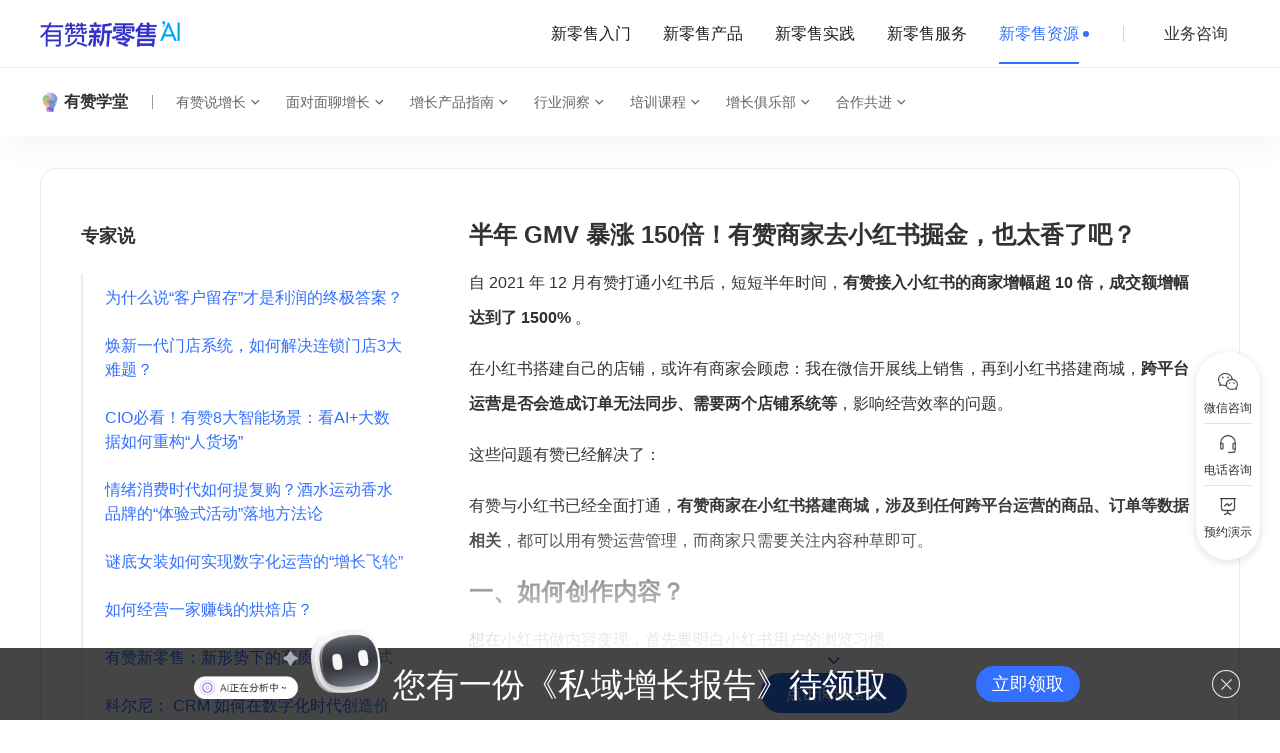

--- FILE ---
content_type: text/html; charset=utf-8
request_url: https://www.xinlingshou.com/voices/xiaohongshu
body_size: 14168
content:
<!DOCTYPE html><html lang="zh" class="group/root"><head><meta charSet="utf-8"/><meta name="viewport" content="width=device-width"/><title>半年 GMV 暴涨 150倍！有赞商家去小红书掘金，也太香了吧？ - 有赞新零售</title><meta name="description" content="有赞与小红书已经全面打通，用有赞运营管理生意，商家只需要关注内容种草即可。"/><meta name="keywords" content="小红书开店案例"/><meta property="og:description" content="有赞与小红书已经全面打通，用有赞运营管理生意，商家只需要关注内容种草即可。"/><meta property="og:title" content="半年 GMV 暴涨 150倍！有赞商家去小红书掘金，也太香了吧？ - 有赞新零售"/><meta property="og:url" content="https://www.xinlingshou.com/voices/xiaohongshu"/><link rel="canonical" href="https://www.xinlingshou.com/voices/xiaohongshu"/><meta property="article:published_time" content="2022-11-27T00:00:00.000Z"/><meta property="article:modified_time" content="2024-07-09T14:38:25.000Z"/><meta name="robots" content="noarchive, max-image-preview:large, max-video-preview:-1"/><meta name="next-head-count" content="12"/><meta name="viewport" content="shrink-to-fit=no,width=device-width,user-scalable=no,initial-scale=1,maximum-scale=1,minimum-scale=1,viewport-fit=cover"/><meta name="renderer" content="webkit"/><meta http-equiv="cleartype" content="on"/><meta http-equiv="X-UA-Compatible" content="IE=edge"/><meta name="applicable-device" content="pc,mobile"/><meta http-equiv="Cache-Control" content="no-transform"/><meta name="format-detection" content="telephone=no"/><meta name="referrer" content="always"/><link rel="icon" href="https://img.yzcdn.cn/v2/image/yz_fc.ico"/><link rel="apple-touch-icon" href="https://b.yzcdn.cn/v2/image/wap/weixin_share_default_logo.png"/><link rel="apple-touch-icon-precomposed" href="https://b.yzcdn.cn/v2/image/wap/weixin_share_default_logo.png"/><link rel="shortcut icon" href="https://b.yzcdn.cn/v2/image/yz_fc.ico"/><meta name="360-site-verification" content="e60d0714fb927731e7649d749c4d8487"/><meta name="shenma-site-verification" content="1d22dddde9fc4bd2a99a58848839dd9a_1669708659"/><meta name="sogou_site_verification" content="03aR2LbCAh"/><meta name="bytedance-verification-code" content="9jFg6/2CjbXBcCpdRE+H"/><meta name="google-site-verification" content="BVhy9vj6vZoeeBK8JObjhBz6lklU_FulZ1tP-zuhyYA"/><meta name="HandheldFriendly" content="true"/><meta name="MobileOptimized" content="320"/><meta name="screen-orientation" content="portrait"/><meta name="x5-orientation" content="portrait"/><meta name="nightmode" content="disable"/><meta name="mobile-web-app-capable" content="yes"/><meta name="apple-mobile-web-app-capable" content="yes"/><meta name="apple-mobile-web-app-status-bar-style" content="yes"/><link rel="stylesheet" type="text/css" href="https://www.xinlingshou.com/_next/api/ui/global.css"/><script id="load-global" defer="" type="text/javascript">window._global = window._global || {}; window._global.NODE_ENV = window._global.NODE_ENV || "production"; window._global.env = window._global.env || "prod"</script><link rel="preload" href="https://b.yzcdn.cn/youzan-web/_next/static/css/7dbdd5f37ee606ac.css" as="style"/><link rel="stylesheet" href="https://b.yzcdn.cn/youzan-web/_next/static/css/7dbdd5f37ee606ac.css" data-n-g=""/><link rel="preload" href="https://b.yzcdn.cn/youzan-web/_next/static/css/fb54c102ed72cd6e.css" as="style"/><link rel="stylesheet" href="https://b.yzcdn.cn/youzan-web/_next/static/css/fb54c102ed72cd6e.css" data-n-g=""/><link rel="preload" href="https://b.yzcdn.cn/youzan-web/_next/static/css/24df4084632271bf.css" as="style"/><link rel="stylesheet" href="https://b.yzcdn.cn/youzan-web/_next/static/css/24df4084632271bf.css" data-n-p=""/><link rel="preload" href="https://b.yzcdn.cn/youzan-web/_next/static/css/f10ea64b649113a0.css" as="style"/><link rel="stylesheet" href="https://b.yzcdn.cn/youzan-web/_next/static/css/f10ea64b649113a0.css"/><noscript data-n-css=""></noscript><script defer="" nomodule="" src="https://b.yzcdn.cn/youzan-web/_next/static/chunks/polyfills-78c92fac7aa8fdd8.js"></script><script defer="" src="https://b.yzcdn.cn/youzan-web/_next/static/chunks/3807.a36bc0fcfb25551c.js"></script><script defer="" src="https://b.yzcdn.cn/youzan-web/_next/static/chunks/8381-104d8ea35ced5969.js"></script><script defer="" src="https://b.yzcdn.cn/youzan-web/_next/static/chunks/511-3dafaa297fa26960.js"></script><script defer="" src="https://b.yzcdn.cn/youzan-web/_next/static/chunks/4443.2f6b069450281b81.js"></script><script defer="" src="https://b.yzcdn.cn/youzan-web/_next/static/chunks/3267-403b4578ad8d30dd.js"></script><script defer="" src="https://b.yzcdn.cn/youzan-web/_next/static/chunks/5835-e0ff577e0848e907.js"></script><script defer="" src="https://b.yzcdn.cn/youzan-web/_next/static/chunks/39-fd8f9e72af0ddf60.js"></script><script defer="" src="https://b.yzcdn.cn/youzan-web/_next/static/chunks/9949-13a9128f502d5269.js"></script><script defer="" src="https://b.yzcdn.cn/youzan-web/_next/static/chunks/1437.cce848f7881b5eab.js"></script><script defer="" src="https://b.yzcdn.cn/youzan-web/_next/static/chunks/6914.b2cbb9ffe4293b1b.js"></script><script defer="" src="https://b.yzcdn.cn/youzan-web/_next/static/chunks/9276.6463482dbb130455.js"></script><script src="https://b.yzcdn.cn/youzan-web/_next/static/chunks/webpack-e18cc0e4c5849ba9.js" defer=""></script><script src="https://b.yzcdn.cn/youzan-web/_next/static/chunks/framework-8ed632cf5a229fcc.js" defer=""></script><script src="https://b.yzcdn.cn/youzan-web/_next/static/chunks/main-f09115897a2bec73.js" defer=""></script><script src="https://b.yzcdn.cn/youzan-web/_next/static/chunks/pages/_app-8750ae9e5a605936.js" defer=""></script><script src="https://b.yzcdn.cn/youzan-web/_next/static/chunks/7542-20e3a676bac47096.js" defer=""></script><script src="https://b.yzcdn.cn/youzan-web/_next/static/chunks/56-d0afebbd614deea7.js" defer=""></script><script src="https://b.yzcdn.cn/youzan-web/_next/static/chunks/311-57ac6782e7cf8bad.js" defer=""></script><script src="https://b.yzcdn.cn/youzan-web/_next/static/chunks/5359-656bb8efa2d2f17e.js" defer=""></script><script src="https://b.yzcdn.cn/youzan-web/_next/static/chunks/7337-67c1895fec9fcd01.js" defer=""></script><script src="https://b.yzcdn.cn/youzan-web/_next/static/chunks/8659-828f7f0e68297e1d.js" defer=""></script><script src="https://b.yzcdn.cn/youzan-web/_next/static/chunks/7368-e9bc7bce9cccc7dd.js" defer=""></script><script src="https://b.yzcdn.cn/youzan-web/_next/static/chunks/7986-9697d249e50d80f4.js" defer=""></script><script src="https://b.yzcdn.cn/youzan-web/_next/static/chunks/1517-66e8bfba7d5e90b6.js" defer=""></script><script src="https://b.yzcdn.cn/youzan-web/_next/static/chunks/3326-69150d3ba1837731.js" defer=""></script><script src="https://b.yzcdn.cn/youzan-web/_next/static/chunks/5828-d5d8434655271c4e.js" defer=""></script><script src="https://b.yzcdn.cn/youzan-web/_next/static/chunks/4083-14b8a8c9ab8f2559.js" defer=""></script><script src="https://b.yzcdn.cn/youzan-web/_next/static/chunks/pages/_www.xinlingshou.com/voices/%5Bid%5D-c6c204da2896c71f.js" defer=""></script><script src="https://b.yzcdn.cn/youzan-web/_next/static/42770119/_buildManifest.js" defer=""></script><script src="https://b.yzcdn.cn/youzan-web/_next/static/42770119/_ssgManifest.js" defer=""></script></head><body class="group/body"><div id="__next"><nav id="navigation" class="zng-navigation"><div class="zng-navigation__content retail-navigation"><div class="zng-navigation__container max-w-c mx-auto px-c flex h-full items-center justify-between"><a href="/" class="zng-navigation__logo shrink-0 retail-navigation__logo"><img alt="有赞新零售" src="https://img.yzcdn.cn/upload_files/2023/12/19/Fs3V-SdZye7XTwwwTvqgwEHZz328.png"/></a><ul class="zng-navigation__menu zng-navigation__menu--horizontal *:px-3 retail-navigation__menu"><li class="zng-navigation__menu__item"><button type="button" class="zng-navigation__menu__item__trigger group/trigger"><span>新零售入门</span></button></li><li class="zng-navigation__menu__item"><button type="button" class="zng-navigation__menu__item__trigger group/trigger"><span>新零售产品</span></button></li><li class="zng-navigation__menu__item"><button type="button" class="zng-navigation__menu__item__trigger group/trigger"><span>新零售实践</span></button></li><li class="zng-navigation__menu__item"><button type="button" class="zng-navigation__menu__item__trigger group/trigger"><span>新零售服务</span></button></li><li class="zng-navigation__menu__item zng-navigation__menu__item--active"><button type="button" class="zng-navigation__menu__item__trigger group/trigger"><span>新零售资源</span></button></li></ul><div class="mx-7 xl:group-data-assistant-opened/root:mx-4 2xl:group-data-assistant-opened/root:mx-7 my-auto w-px h-4 bg-[#D8D8D8]"></div><li class="zng-navigation__user-state__login retail-navigation__clue pl-1 lg:pl-0"><a target="_blank" rel="nofollow"><span class="zng-navigation__default-item-text">业务咨询</span></a></li></div></div><div aria-hidden="true" class="zng-navigation__placeholder"></div><div class="zng-navigation__overlay zng-navigation__overlay-header" aria-hidden="true"></div></nav><img alt="share" id="share-image" class="visually-hidden" src="https://b.yzcdn.cn/v2/image/wap/weixin_share_default_logo.png"/><div class="max-w-c mx-auto px-c"><main class="style_article-page__Wasjz"><aside class="style_article-toc__mrtI5"><p class="zui-typography style_article-toc-title__glPe_ zui-typography-strong">专家说</p><ul class="style_article-toc-list___aOIq"><li><a href="https://www.xinlingshou.com/voices/retentionandprofit">为什么说“客户留存”才是利润的终极答案？</a></li><li><a href="https://www.xinlingshou.com/voices/BrickandMortarStoreChallenges">焕新一代门店系统，如何解决连锁门店3大难题？</a></li><li><a href="https://www.xinlingshou.com/voices/8IntelligentApplicationScenarios">CIO必看！有赞8大智能场景：看AI+大数据如何重构“人货场”</a></li><li><a href="https://www.xinlingshou.com/voices/CustomerExperience">情绪消费时代如何提复购？酒水运动香水品牌的“体验式活动”落地方法论</a></li><li><a href="https://www.xinlingshou.com/voices/miidii-digital-raise">谜底女装如何实现数字化运营的“增长飞轮”</a></li><li><a href="https://www.xinlingshou.com/voices/baking-account-check">如何经营一家赚钱的烘焙店？</a></li><li><a href="https://www.xinlingshou.com/voices/new-increased-way">有赞新零售：新形势下的高质量增长方式</a></li><li><a href="https://www.xinlingshou.com/voices/crm-creates-value">科尔尼： CRM 如何在数字化时代创造价值</a></li><li><a href="https://www.xinlingshou.com/voices/interaction-between-brands-and-consumers">有赞刘淼：数字化时代品牌与消费者互动新趋势</a></li><li><a href="https://www.xinlingshou.com/voices/observation-on-dtc">不止营销：用户驱动模式下的DTC品牌趋势观察</a></li><li><a href="https://www.xinlingshou.com/voices/kappa-growth-strategy">私域会员数字化增长及运营策略</a></li><li><a href="https://www.xinlingshou.com/voices/beijing-offline-communication">现实汇北京站实录：单向空间正在复制“单向空间”</a></li><li><a href="https://www.xinlingshou.com/voices/quadha-growth-strategy">夸迪枝繁繁：拆解抗衰国货品牌15亿销量背后的长跑战略</a></li><li><a href="https://www.xinlingshou.com/voices/view-behind-channel">十点读书林少有赞现实汇分享：视频号红利背后的微信产品观</a></li><li><a href="https://www.xinlingshou.com/voices/retail-of-baby-collection">母婴集合店如何突围新零售</a></li><li><a href="https://www.xinlingshou.com/voices/digital-membership-road-of-kappa">重塑用户关系，慕涛揭秘 Kappa 的数字化会员之路</a></li><li><a href="https://www.xinlingshou.com/voices/nike-DTC">有赞现实汇：当渠道商贡献七成以上销售额，为什么企业依旧要做DTC转型？</a></li><li><a href="https://www.xinlingshou.com/voices/suggestion-of-retail-landing">有赞崔玉松：新零售业务落地的8条避坑建议</a></li><li><a href="https://www.xinlingshou.com/voices/keywords-of-clothing-retail">2023 年要想做好服饰门店生意，每一级组织都要为「顾客回店」而努力</a></li><li><a href="https://www.xinlingshou.com/voices/digitization-of-baking">烘焙数字化到底怎么做</a></li><li><a href="https://www.xinlingshou.com/voices/4trends-of-private-in-2023">K100 洞察｜2023 年私域经营的四大趋势</a></li><li><a href="https://www.xinlingshou.com/voices/guide-supernode-of-brand">如何设计激励机制，才能让导购成为品牌的超级节点？</a></li><li><a href="https://www.xinlingshou.com/voices/growth-of-pasteurised-milk">低温奶企谋变：3.0时代，地推升级和订户私域是增长点</a></li><li><a href="https://www.xinlingshou.com/voices/break-through-private-landing">做私域最难的不是流量，而是……</a></li><li><a href="https://www.xinlingshou.com/voices/eight-way-to-improve-community-vitality">提升社群活跃的 8 种玩法，第 7 种最有趣！</a></li><li><a href="https://www.xinlingshou.com/voices/billion-level-prefabricated-food">取代外卖？预制菜将成为一个亿万级餐饮市场，商家该如何入局？</a></li><li><a href="https://www.xinlingshou.com/voices/four-strategy-relationship-management">让用户高频复购、帮你卖货、成为KOC，那么你就需要「经营」他们！</a></li><li><a href="https://www.xinlingshou.com/voices/build-a-million-flow-cell">打造百万级私域流量池，你可以从这些渠道入手！</a></li><li><a href="https://www.xinlingshou.com/voices/get-customer-package-card">包裹卡万能公式，从1%到15%的转化率，急速提升你的获客效率！</a></li><li><a href="https://www.xinlingshou.com/voices/no-character-no-value">无效人设和1条群发卖货百万的社群人设，差距在哪儿？</a></li><li><a href="https://www.xinlingshou.com/voices/12-factors-for-active-community">告别「死群」！高活跃社群12个黄金要素＋SOP模板，拿来就能用！</a></li><li><a href="https://www.xinlingshou.com/voices/build-membership-rules">从找到会员用户群到打造终身会员只需4步！做好会员运营都在这一篇！</a></li><li><a href="https://www.xinlingshou.com/voices/user-management">链接用户提升流量效率，就抓住了新零售的增长</a></li><li><a href="https://www.xinlingshou.com/voices/six-contacts-from-wechat">微信渠道的6大获客触点，快来看看你遗漏了哪一个流量入口！</a></li><li><a href="https://www.xinlingshou.com/voices/first-step-for-store-private">实体门店不赚钱？或许你应该考虑把客户线上化了！</a></li><li><a href="https://www.xinlingshou.com/voices/template-for-user-profile">用户标签决定了会员运营的成败！学习这个运营模板，深度经营你的会员</a></li><li><a href="https://www.xinlingshou.com/voices/cross-platform-uni-marketing">跨平台全域营销正在走完最后一程，零售增长的未来在哪里？</a></li><li><a href="https://www.xinlingshou.com/voices/get-free-traffic-from-wechat-search">月活8亿的微信搜一搜免费流量，可以这么薅！（手把手教学）</a></li><li><a href="https://www.xinlingshou.com/voices/private-to-public">不同类型的商家如何做公转私？</a></li><li><a href="https://www.xinlingshou.com/voices/camping-industry-insight">露营经济行业洞察</a></li><li><a href="https://www.xinlingshou.com/voices/sports-training-insight">体育培训行业洞察</a></li><li><a href="https://www.xinlingshou.com/voices/crm-tutorial">你的企业需要 CRM 系统吗，它能解决什么经营问题？</a></li><li><a href="https://www.xinlingshou.com/voices/direct-to-bussiness-growth">别守着门店的「一亩三分地」了，2023年全域一体才是王道！</a></li><li><a href="https://www.xinlingshou.com/voices/property-industry-insight-potential">物业行业洞察——零售潜力</a></li><li><a href="https://www.xinlingshou.com/voices/property-industry-insight-trend">物业行业洞察——行业趋势</a></li><li><a href="https://www.xinlingshou.com/voices/digital-industry-insight-business">数码家电行业洞察——经营业态</a></li><li><a href="https://www.xinlingshou.com/voices/digital-industry-insight">数码家电行业洞察——行业概况</a></li><li><a href="https://www.xinlingshou.com/voices/clothing-flash">直接照搬！服装行业如何利用快闪群做清仓？</a></li><li><a href="https://www.xinlingshou.com/voices/selling-goods-timeline">如何打造一个新时代卖货型朋友圈？(内附大量案例）</a></li><li><a href="https://www.xinlingshou.com/voices/private-add-fans">像李佳琦那样在私域加粉，你的生意将会更上一层楼！丨万字干货</a></li><li><a href="https://www.xinlingshou.com/voices/build-membership">0 基础搭建会员体系，手把手教你做会员</a></li><li><a href="https://www.xinlingshou.com/voices/qw-tutorial">朋友圈被折叠、员工带走客户…别慌！「入门级」企微教程轻松搞定</a></li><li><a href="https://www.xinlingshou.com/voices/make-a-brand">私域如何成就品牌？有赞「十大引领者」带来新思考</a></li><li><a href="https://www.xinlingshou.com/voices/yz-ten-year">有赞十年：从“做生意，用有赞”到“做生意，找有赞”的逻辑演进</a></li><li><a href="https://www.xinlingshou.com/voices/private-in-2023">2023 年的私域应该怎么做？这三种能力你一定要具备，快收藏！</a></li><li><a href="https://www.xinlingshou.com/voices/retail-private-zoom-0-1">有赞新零售助力门店跑通MVP业务模型，挖掘业绩增长点</a></li><li><a href="https://www.xinlingshou.com/voices/public-to-private">刘润：公域转私域是目前最大的风口，有赞新零售是这场战役的实践者和陪跑者</a></li><li aria-current="true"><a href="https://www.xinlingshou.com/voices/xiaohongshu">半年 GMV 暴涨 150倍！有赞商家去小红书掘金，也太香了吧？</a></li><li><a href="https://www.xinlingshou.com/voices/shipinghao">有了这份《视频号经营指南》，让你轻松掌握视频号的经营密码！</a></li><li><a href="https://www.xinlingshou.com/voices/degital-catering">大餐饮行业的最新解决方案：打通抖音团购，瓜分 400 亿市场</a></li><li><a href="https://www.xinlingshou.com/voices/retail-last-mile">私域：当代零售的「最后一公里」</a></li><li><a href="https://www.xinlingshou.com/voices/build-close-relationship">如何在全渠道获客并留存至私域？</a></li></ul></aside><article class="style_article__9jqea"><h1>半年 GMV 暴涨 150倍！有赞商家去小红书掘金，也太香了吧？</h1><p>自 2021 年 12 月有赞打通小红书后，短短半年时间，<strong>有赞接入小红书的商家增幅超 10 倍，成交额增幅达到了 1500%</strong> 。</p><p>在小红书搭建自己的店铺，或许有商家会顾虑：我在微信开展线上销售，再到小红书搭建商城，<strong>跨平台运营是否会造成订单无法同步、需要两个店铺系统等</strong>，影响经营效率的问题。</p><p>这些问题有赞已经解决了：</p><p>有赞与小红书已经全面打通，<strong>有赞商家在小红书搭建商城，涉及到任何跨平台运营的商品、订单等数据相关</strong>，都可以用有赞运营管理，而商家只需要关注内容种草即可。</p><h2 id="一如何创作内容">一、如何创作内容？</h2><p>想在小红书做内容变现，首先要明白小红书用户的浏览习惯。</p><p>具有赞说统计，<strong>小红书上与搜索购物决策（你可以理解为种草）相关的内容占比高达 87%</strong> ，这个数据远高于其它平台。</p><p><picture><source type="image/webp" srcSet="https://img.yzcdn.cn/upload_files/2022/11/11/Ft9eDBZRE4mdosuc_pHvKkOPalWv.png?imageMogr2/format/webp, https://img.yzcdn.cn/upload_files/2022/11/11/Ft9eDBZRE4mdosuc_pHvKkOPalWv.png?imageMogr2/format/webp 2x"/><img alt="小红书上与搜索购物决策（你可以理解为种草）相关的内容占比高达 87%" src="https://img.yzcdn.cn/upload_files/2022/11/11/Ft9eDBZRE4mdosuc_pHvKkOPalWv.png?imageMogr2/format/jpg"/></picture></p><p>基于这个搜索占比，我们可以将小红书的用户简单的分为这两个类型：</p><p><picture><source type="image/webp" srcSet="https://img.yzcdn.cn/upload_files/2022/11/11/FjdHTaRuGAZVGkTktE5e8kcIZt0O.png?imageMogr2/format/webp, https://img.yzcdn.cn/upload_files/2022/11/11/FjdHTaRuGAZVGkTktE5e8kcIZt0O.png?imageMogr2/format/webp 2x"/><img alt="小红书的用户的两个类型" src="https://img.yzcdn.cn/upload_files/2022/11/11/FjdHTaRuGAZVGkTktE5e8kcIZt0O.png?imageMogr2/format/jpg"/></picture></p><p>有了这两类用户的分析，其实商家要做的事情很简单，那就是创作 <strong>「让用户产生兴趣，并认可」</strong> 的内容。</p><p>然后再推荐相应的商品，从而实现转化。</p><h2 id="二商家案例">二、商家案例</h2><p>浅杉是一家滋补养生类商家，自 2021 年 7 月开通小红书以来，它通过图文笔记+知识科普的方式创作养生类内容<strong>累积了 3.2 万活跃粉丝和 29 万获赞与收藏</strong>。</p><p>原本，浅杉想着是把小红书作为一个内容种草的地方来，让用户在选购「养生花茶类」产品时，可以优先考虑自己。然后在微信通过小程序商城售卖「养生花茶」、「零食果干」等养生类商品，<strong>实现「小红书种草，微信拔草」的目的</strong>。</p><p>但是由于两个平台无法实现引流，浅杉想要的效果并没有达成，<strong>当得知有赞与小红书平台实现对接后，浅杉通过有赞开通小红书店铺</strong>，成为小红书首批通过有赞开设店铺的商家之一。</p><p>在浅杉看来，通过有赞在小红书开通店铺，不仅可以实现交易数据、订单的统一管理，提升了经营效率。同时还实现了 <strong>「在小红书种草到直接下单的交易场景」</strong> ，大幅提升了生意经营的效率。</p><p>在过去两个月，浅杉在小红书的生意迎来高峰，其 GMV 对比5月份暴增 130% ，粉丝量也上涨了 5000 多。</p><p><strong>浅杉是怎么做的：</strong></p><p>在创造内容之前，浅杉便对自己的目标用户进行了分析。</p><p>首先是用户的年龄。在小红书关注「养生」的用户，18~34岁的年轻女性占据80%。</p><p><picture><source type="image/webp" srcSet="https://img.yzcdn.cn/upload_files/2022/11/11/FvLqvqjz9DJyLzb654WQFJLbPW6D.png?imageMogr2/format/webp, https://img.yzcdn.cn/upload_files/2022/11/11/FvLqvqjz9DJyLzb654WQFJLbPW6D.png?imageMogr2/format/webp 2x"/><img alt="在小红书关注「养生」的用户，18~34岁的年轻女性占据80%" src="https://img.yzcdn.cn/upload_files/2022/11/11/FvLqvqjz9DJyLzb654WQFJLbPW6D.png?imageMogr2/format/jpg"/></picture></p><p>其次是分析诸多养生相关话题中，用户最关注的养生热词，<strong>分别是：减肥、健身、失眠、作息</strong>。</p><p><picture><source type="image/webp" srcSet="https://img.yzcdn.cn/upload_files/2022/11/11/Ft0Wg8VsSORVfGnz36_4YE0HoZr_.png?imageMogr2/format/webp, https://img.yzcdn.cn/upload_files/2022/11/11/Ft0Wg8VsSORVfGnz36_4YE0HoZr_.png?imageMogr2/format/webp 2x"/><img alt="用户最关注的养生热词，分别是：减肥、健身、失眠、作息" src="https://img.yzcdn.cn/upload_files/2022/11/11/Ft0Wg8VsSORVfGnz36_4YE0HoZr_.png?imageMogr2/format/jpg"/></picture></p><p>最后，是这部分人的活跃时间。</p><p>据浅杉透露，<strong>「养生」</strong> 一词相关话题最高活跃时间在晚上10点，在凌晨1点之后开始下滑。</p><p><picture><source type="image/webp" srcSet="https://img.yzcdn.cn/upload_files/2022/11/11/Fs5kZRHEPlijIdkbfS0igz24Uijg.jpeg?imageMogr2/format/webp, https://img.yzcdn.cn/upload_files/2022/11/11/Fs5kZRHEPlijIdkbfS0igz24Uijg.jpeg?imageMogr2/format/webp 2x"/><img alt="“养生”一词相关话题最高活跃时间在晚上10点" src="https://img.yzcdn.cn/upload_files/2022/11/11/Fs5kZRHEPlijIdkbfS0igz24Uijg.jpeg?imageMogr2/format/jpg"/></picture></p><p>根据这样的用户画像，其实我们可以从中分析出在小红书关注「养生」的用户到底是一群什么样的人：</p><p><strong>她们多为 18~34 岁的的年轻女性，减肥是最大的诉求</strong>。其中脱发、内心焦虑、失眠、作息不规律是她们大多数会遇到的问题。</p><p>面对这些问题，<strong>她们会通过健身、保健品、健康饮食、食疗来解决</strong>。最后，她们会在睡前（10点左右）开始在小红书浏览相关内容，这是她们休息的时间。</p><p>基于此，我们可以勾勒出这部分人的诉求：</p><ol><li><p>她们有许多健康类的问题，想通过小红书她们看内容的时间段是在睡前，<strong>这个时候人的状态往往不希望「动脑思考」</strong>，所以简单直白的内容表述更受欢迎。</p></li><li><p>她们在寻求内容的时候，<strong>希望得到「解决方案」</strong>，其中不限于「运动」、「保健品」、「食疗」等方式。</p></li></ol><p><strong>基于这样的诉求，浅杉的内容打造就变得清晰了。</strong></p><h3 id="1封面和标题直击痛点">1、封面和标题直击痛点</h3><p>从「相关热词」的统计上，我们可以发现养生类用户在小红书最迫切想知道的，就是「我应该如何解决？」。</p><p>因此浅杉的标题封面直接给出主题，<strong>让用户快速地找到「想要看」的内容</strong>：</p><p><picture><source type="image/webp" srcSet="https://img.yzcdn.cn/upload_files/2022/11/11/FkXJbDSOl4ut3_EFo0fov6J9HKCj.png?imageMogr2/format/webp, https://img.yzcdn.cn/upload_files/2022/11/11/FkXJbDSOl4ut3_EFo0fov6J9HKCj.png?imageMogr2/format/webp 2x"/><img alt="标题封面直接给出主题，让用户快速地找到「想要看」的内容" src="https://img.yzcdn.cn/upload_files/2022/11/11/FkXJbDSOl4ut3_EFo0fov6J9HKCj.png?imageMogr2/format/jpg"/></picture></p><p>此外，浅杉在寻找用户「我应该如何解决？」，还会参考通过有赞小红书商城后台，客服与顾客之间的沟通交流内容：</p><p>「顾客在购买前往往会咨询各种症状问题，<strong>我每月会统计咨询量，根据咨询类别的占比来调整主题</strong>。</p><p>比如上个月咨询减肥的用户最多，这个月我们就推出更多的减肥相关果茶。这样即时调整转化效果会高不少。」</p><h3 id="2笔记内容干货满满且让人愿意收藏">2、笔记内容干货满满且让人愿意收藏</h3><p>前面我们提到，「养生类」用户的诉求很明确，那么内容层面浅杉也同样遵循「简单清晰」的原则：</p><p><picture><source type="image/webp" srcSet="https://img.yzcdn.cn/upload_files/2022/11/11/FiTFtClral1KMBJDPOvb7Mrt1RTn.png?imageMogr2/format/webp, https://img.yzcdn.cn/upload_files/2022/11/11/FiTFtClral1KMBJDPOvb7Mrt1RTn.png?imageMogr2/format/webp 2x"/><img alt="内容层面浅杉也同样遵循「简单清晰」的原则" src="https://img.yzcdn.cn/upload_files/2022/11/11/FiTFtClral1KMBJDPOvb7Mrt1RTn.png?imageMogr2/format/jpg"/></picture></p><p>在创作内容的同时，有赞小红书商城支持商品弹窗，用户在浏览内容时候会弹出适配的产品，从而缩短用户的购买的决策时间，让用户在被内容「种草」后，直接点开商品弹窗进行购买。</p><p>据浅杉介绍，商品弹窗支持「一篇内容+多个商品」的配置，比如一篇介绍「 6 款花茶」的种草文里，<strong>根据花茶种类不同上架了6个商品弹窗</strong>，方便用户在看完内容后直接选购。</p><p>同时，浅杉还会搭配<strong>优惠券、限时折扣、满减送等</strong>有赞小红书商城内置的营销玩法，刺激用户在点开弹窗后实现快速下单的目的。</p><h3 id="3加个热点话题最大限度的吸引流量">3、加个热点话题，最大限度的吸引流量</h3><p>小红书官方的内容运营向有赞说透露，小红书的推荐算法会根据内容创造者的 <strong>「粉丝标签」、「内容标签」</strong> 引入平台流量。</p><p>所以商家发布笔记时，带上与自己匹配的<strong>热点话题或官方话题活动</strong>，可以增加内容的曝光量：</p><p><picture><source type="image/webp" srcSet="https://img.yzcdn.cn/upload_files/2022/11/11/FsEnkuLVg7wC16wnMPv-fdM-Pzbg.png?imageMogr2/format/webp, https://img.yzcdn.cn/upload_files/2022/11/11/FsEnkuLVg7wC16wnMPv-fdM-Pzbg.png?imageMogr2/format/webp 2x"/><img alt="发布笔记时，带上与自己匹配的热点话题或官方话题活动，可以增加曝光量" src="https://img.yzcdn.cn/upload_files/2022/11/11/FsEnkuLVg7wC16wnMPv-fdM-Pzbg.png?imageMogr2/format/jpg"/></picture></p><p>看完案例，你对在小红书搭建线上商城有没有跃跃欲试？</p></article></main></div><button type="button" class="fixed inset-x-0 bottom-6 mb-safe mx-auto z-20 flex flex-col items-center justify-center w-[128px] h-[58px] rounded-full bg-white border-none outline-none shadow-[0_2px_8px_0_rgba(50,50,51,0.16)] transition-all opacity-0 translate-y-full retail-clue-components-wap block sm:hidden"><img aria-hidden="true" alt="领取资料" class="w-[18px] mb-[3px]" src="https://img.yzcdn.cn/upload_files/2023/03/30/FrqRHQXg8bFSxXxb5whAOYCCqloP.png"/>领取资料</button><footer class="zng-footer retail-footer"><div class="zng-footer__container max-w-c mx-auto px-c"><div class="retail-footer__content"><nav class="zng-footer__menu retail-footer__menu-list"><div class="zng-footer__menu-wrap retail-footer__menu-wrap"><div class="zng-footer__menu-group"><div class="zng-footer__menu-group__title">产品推荐</div><ul class="zng-footer__menu-list"><li class="zng-footer__menu-item"><a target="_blank" href="https://www.xinlingshou.com/products/mendian"><span class="zng-navigation__default-item-text">有赞门店</span></a></li><li class="zng-footer__menu-item"><a target="_blank" href="https://www.xinlingshou.com/products/crm"><span class="zng-navigation__default-item-text">有赞CRM</span></a></li><li class="zng-footer__menu-item"><a target="_blank" href="https://www.xinlingshou.com/products/guide"><span class="zng-navigation__default-item-text">有赞智能导购</span></a></li><li class="zng-footer__menu-item"><a target="_blank" href="https://qiwei.youzan.com/?utm_source=youzan&amp;utm_medium=retail-navigation"><span class="zng-navigation__default-item-text">有赞企业微信助手</span></a></li><li class="zng-footer__menu-item"><a target="_blank" href="https://www.xinlingshou.com/products/liansuo"><span class="zng-navigation__default-item-text">有赞连锁</span></a></li></ul></div></div><div class="zng-footer__menu-wrap retail-footer__menu-wrap"><div class="zng-footer__menu-group"><div class="zng-footer__menu-group__title">解决方案</div><ul class="zng-footer__menu-list"><li class="zng-footer__menu-item"><a target="_blank" href="https://www.xinlingshou.com/solutions/cultural-tourism"><span class="zng-navigation__default-item-text">文旅行业</span></a></li><li class="zng-footer__menu-item"><a target="_blank" href="https://www.xinlingshou.com/solutions/industries/cloth"><span class="zng-navigation__default-item-text">鞋服行业</span></a></li><li class="zng-footer__menu-item"><a target="_blank" href="https://www.xinlingshou.com/solutions/industries/baby"><span class="zng-navigation__default-item-text">母婴行业</span></a></li><li class="zng-footer__menu-item"><a target="_blank" href="https://www.xinlingshou.com/solutions/industries/cosmetic"><span class="zng-navigation__default-item-text">美妆行业</span></a></li><li class="zng-footer__menu-item"><a target="_blank" href="https://www.xinlingshou.com/solutions/baking"><span class="zng-navigation__default-item-text">蛋糕烘焙</span></a></li><li class="zng-footer__menu-item"><a target="_blank" href="https://www.xinlingshou.com/solutions/industries/mall"><span class="zng-navigation__default-item-text">百货商场</span></a></li><li class="zng-footer__menu-item"><a target="_blank" href="https://www.xinlingshou.com/solutions/industries/fast-fashion"><span class="zng-navigation__default-item-text">更多解决方案</span></a></li></ul></div></div><div class="zng-footer__menu-wrap retail-footer__menu-wrap"><div class="zng-footer__menu-group"><div class="zng-footer__menu-group__title">服务支持</div><ul class="zng-footer__menu-list"><li class="zng-footer__menu-item"><a target="_blank" href="https://www.xinlingshou.com/services/delivery"><span class="zng-navigation__default-item-text">基础交付服务</span></a></li><li class="zng-footer__menu-item"><a target="_blank" href="https://www.xinlingshou.com/services/start-dtc"><span class="zng-navigation__default-item-text">门店私域启动服务</span></a></li><li class="zng-footer__menu-item"><a target="_blank" href="https://www.xinlingshou.com/services/dtc-consult"><span class="zng-navigation__default-item-text">门店私域经营咨询服务</span></a></li><li class="zng-footer__menu-item"><a target="_blank" rel="nofollow" href="https://www.youzanyun.com?utm_source=retail"><span class="zng-navigation__default-item-text">有赞云定制</span></a></li><li class="zng-footer__menu-item"><a target="_blank" href="https://www.youzan.com/solutions/ka"><span class="zng-navigation__default-item-text">大客户SMILE+服务</span></a></li></ul></div></div><div class="zng-footer__menu-wrap retail-footer__menu-wrap"><div class="zng-footer__menu-group"><div class="zng-footer__menu-group__title">资源支持</div><ul class="zng-footer__menu-list"><li class="zng-footer__menu-item"><a target="_blank" href="https://www.xinlingshou.com/learn"><span class="zng-navigation__default-item-text">新零售智库</span></a></li><li class="zng-footer__menu-item"><a target="_blank" href="https://www.xinlingshou.com/voices"><span class="zng-navigation__default-item-text">专家说</span></a></li><li class="zng-footer__menu-item"><a target="_blank" href="https://www.xinlingshou.com/practices"><span class="zng-navigation__default-item-text">成功案例</span></a></li><li class="zng-footer__menu-item"><a target="_blank" href="https://www.youzan.com/reports?utm_source=youzan"><span class="zng-navigation__default-item-text">行业报告</span></a></li><li class="zng-footer__menu-item"><a target="_blank" href="https://www.xinlingshou.com/contents"><span class="zng-navigation__default-item-text">新零售资讯</span></a></li><li class="zng-footer__menu-item"><a target="_blank" tag="[object Object]" href="https://www.xinlingshou.com/activities"><span class="zng-navigation__default-item-text">活动沙龙</span></a></li><li class="zng-footer__menu-item"><a target="_blank" href="https://www.xinlingshou.com/tools/mall"><span class="zng-navigation__default-item-text">新零售工具</span></a></li><li class="zng-footer__menu-item"><a target="_blank" tag="[object Object]" href="https://www.xinlingshou.com/tools"><span class="zng-navigation__default-item-text">经营计算器</span></a></li><li class="zng-footer__menu-item"><a target="_blank" href="https://www.xinlingshou.com/wiki"><span class="zng-navigation__default-item-text">零售知识百科</span></a></li></ul></div></div></nav><div class="zng-footer__content-wrapper"><div class="zng-footer__content"><p class="zng-footer__copyright"><span>杭州起码科技有限公司</span><br class="sm:hidden"/><span class="sm:pl-6">© 2012 - <!-- -->2026</span> Youzan.com. All Rights Reserved</p><nav class="zng-footer__links" role="navigation"><a href="https://www.xinlingshou.com/about" target="_blank">关于我们</a><a href="https://www.xinlingshou.com/policies/terms" target="_blank" rel="nofollow">法律声明</a><a href="https://www.youzan.com/intro/rule/detail?alias=132atyi19&amp;pageType=rules" target="_blank" rel="nofollow">隐私声明</a><a href="https://www.youzan.com/intro/ipr" target="_blank" rel="nofollow">知识产权 </a><a href="https://www.youzan.com/intro/rule/index" target="_blank" rel="nofollow">规则中心</a><a href="https://www.youzan.com/intro/renzheng" target="_blank" rel="nofollow">安全认证</a><a class="no-border" href="https://www.youzan.com/intro/lianjie" target="_blank" rel="nofollow">廉洁有赞</a><a class="no-border ml-3" href="mailto:blxxjb@youzan.com" target="_blank" rel="nofollow">违法和不良信息举报邮箱：blxxjb@youzan.com</a><br aria-hidden="true"/><a href="https://www.youzan.com/intro/license/payment" target="_blank" rel="nofollow">支付业务许可证</a><a href="https://www.youzan.com/intro/license/food" target="_blank" rel="nofollow">食品经营许可证 </a><a href="https://www.youzan.com/intro/yiyao/medical" target="_blank" rel="nofollow">有赞医药</a><a href="https://www.youzan.com/intro/kuajing" target="_blank" rel="nofollow">有赞跨境</a><a href="https://shop.youzan.com/v2/sitemap" target="_blank" rel="nofollow">商品广场</a><a href="https://www.youzan.com/cms" target="_blank">有赞资讯</a><a href="https://www.xinlingshou.com/contents" target="_blank">新零售文章</a><a href="https://www.xinlingshou.com/sitemap" target="_blank">站点地图</a><a href="https://www.youzan.com/search/topics" target="_blank">关键词地图</a></nav><p class="zng-footer__extra"><a target="_blank" href="https://www.beian.gov.cn/portal/registerSystemInfo?recordcode=33010602004358" rel="nofollow"><img width="14" src="https://img.yzcdn.cn/public_files/2016/07/19/276d5f72dc85cc584d83c08fefa36c2b.png?imageMogr2/thumbnail/72x"/>浙公网安备 33010602004358号</a><span><a target="_blank" href="https://zzlz.gsxt.gov.cn/businessCheck/verifKey.do?showType=p&amp;serial=91330100310526120W-SAIC_SHOW_10000091330100310526120W1645152215556&amp;signData=MEYCIQCa6c+3a2bPuAWEhbmUd/7LmjafGG6aCRE0FFag4fR5OgIhAPn9vk0aQdAmtztzGGQ6ycr9qjStBZD0NCm5rqaD5f9c" rel="nofollow"><img width="14" src="https://img.yzcdn.cn/upload_files/2022/02/24/FuwpTAjy5MyLlcUfHeCzl2AO5Qy5.png?imageMogr2/thumbnail/72x"/></a>工商营业执照</span><span class="!inline-block whitespace-pre-line">增值电信业务经营许可证：合字B2-20210007<span> - </span><a href="https://beian.miit.gov.cn" target="_blank" rel="nofollow">浙ICP备13037466号</a></span></p><p class="zng-footer__extra"><a href="https://www.youzan.com/intro/license/publication" target="_blank" rel="nofollow">新出发浙备字第20230002号</a><a href="https://www.youzan.com/intro/license/medicalDevices" target="_blank" rel="nofollow">（浙）网械平台备字【2023】第00008号</a><a href="http://zjamr.zj.gov.cn/art/2023/2/13/art_1229248168_59027752.html" target="_blank" rel="nofollow">浙网食A33010128</a><a href="https://www.youzan.com/intro/license/medicalService" target="_blank" rel="nofollow">（浙）-经营性-2023-0010</a><span>（浙）网药平台备字〔2023〕第000012-000号</span></p></div></div></div><div class="retail-footer__social"><img src="https://img.yzcdn.cn/upload_files/2023/12/15/Fv0VQJnG0603eMIOXJcB8bxfiLQo.png" alt="有赞新零售" style="width:130px;margin-bottom:18px"/><div class="retail-footer__social-item"><div><img src="https://img.yzcdn.cn/upload_files/2023/09/05/Fsm6CEctXTyq65vgJSbIaA8L4Avk.jpeg" alt=""/><p class="mb-2 text-center sm:text-xs xl:text-sm whitespace-nowrap text-ellipsis overflow-hidden">扫码关注公众号<br/>了解更多一手资讯</p></div><div><img src="https://img.yzcdn.cn/upload_files/2024/12/11/FrkwV-JtQREXvKNsgYEtLsxlJ2Bc.jpg" alt=""/><p class="mb-2 text-center sm:text-xs xl:text-sm whitespace-nowrap text-ellipsis overflow-hidden">扫码关注小红书<br/>了解更多</p></div></div></div></div></footer></div><script id="__NEXT_DATA__" type="application/json">{"props":{"pageProps":{"id":44230,"type":177,"itemKey":"xiaohongshu","title":"半年 GMV 暴涨 150倍！有赞商家去小红书掘金，也太香了吧？","description":"有赞与小红书已经全面打通，用有赞运营管理生意，商家只需要关注内容种草即可。","status":0,"extraResource":"retail/voices/xiaohongshu","authorId":0,"creatorUid":0,"creatorType":0,"displayStart":"2022-11-27T00:00:00.000Z","deleted_at":"1970-01-01T00:00:00.000Z","created_at":"2022-11-27T00:00:00.000Z","updated_at":"2024-07-09T14:38:25.000Z","meta":{"cover":"https://img.yzcdn.cn/upload_files/2022/11/09/Fli08oIJMpxFb6g8DCGTl3A9g0pS.png","seo.description":"有赞与小红书已经全面打通，用有赞运营管理生意，商家只需要关注内容种草即可。","seo.keywords":"小红书开店案例","seo.title":"半年 GMV 暴涨 150倍！有赞商家去小红书掘金，也太香了吧？","og.title":"半年 GMV 暴涨 150倍！有赞商家去小红书掘金，也太香了吧？","og.description":"有赞与小红书已经全面打通，用有赞运营管理生意，商家只需要关注内容种草即可。","og.image":"https://img.yzcdn.cn/upload_files/2022/11/09/Fli08oIJMpxFb6g8DCGTl3A9g0pS.png"},"tags":[],"content":[{"type":"element","tagName":"p","properties":{},"children":[{"type":"text","value":"自 2021 年 12 月有赞打通小红书后，短短半年时间，"},{"type":"element","tagName":"strong","properties":{},"children":[{"type":"text","value":"有赞接入小红书的商家增幅超 10 倍，成交额增幅达到了 1500%"}]},{"type":"text","value":" 。"}]},{"type":"element","tagName":"p","properties":{},"children":[{"type":"text","value":"在小红书搭建自己的店铺，或许有商家会顾虑：我在微信开展线上销售，再到小红书搭建商城，"},{"type":"element","tagName":"strong","properties":{},"children":[{"type":"text","value":"跨平台运营是否会造成订单无法同步、需要两个店铺系统等"}]},{"type":"text","value":"，影响经营效率的问题。"}]},{"type":"element","tagName":"p","properties":{},"children":[{"type":"text","value":"这些问题有赞已经解决了："}]},{"type":"element","tagName":"p","properties":{},"children":[{"type":"text","value":"有赞与小红书已经全面打通，"},{"type":"element","tagName":"strong","properties":{},"children":[{"type":"text","value":"有赞商家在小红书搭建商城，涉及到任何跨平台运营的商品、订单等数据相关"}]},{"type":"text","value":"，都可以用有赞运营管理，而商家只需要关注内容种草即可。"}]},{"type":"element","tagName":"h2","properties":{"id":"一如何创作内容"},"children":[{"type":"text","value":"一、如何创作内容？"}]},{"type":"element","tagName":"p","properties":{},"children":[{"type":"text","value":"想在小红书做内容变现，首先要明白小红书用户的浏览习惯。"}]},{"type":"component","name":"HideBelow","properties":{"title":"点击阅读全文"},"children":[]},{"type":"element","tagName":"p","properties":{},"children":[{"type":"text","value":"具有赞说统计，"},{"type":"element","tagName":"strong","properties":{},"children":[{"type":"text","value":"小红书上与搜索购物决策（你可以理解为种草）相关的内容占比高达 87%"}]},{"type":"text","value":" ，这个数据远高于其它平台。"}]},{"type":"element","tagName":"p","properties":{},"children":[{"type":"element","tagName":"img","properties":{"src":"https://img.yzcdn.cn/upload_files/2022/11/11/Ft9eDBZRE4mdosuc_pHvKkOPalWv.png","alt":"小红书上与搜索购物决策（你可以理解为种草）相关的内容占比高达 87%"},"children":[]}]},{"type":"element","tagName":"p","properties":{},"children":[{"type":"text","value":"基于这个搜索占比，我们可以将小红书的用户简单的分为这两个类型："}]},{"type":"element","tagName":"p","properties":{},"children":[{"type":"element","tagName":"img","properties":{"src":"https://img.yzcdn.cn/upload_files/2022/11/11/FjdHTaRuGAZVGkTktE5e8kcIZt0O.png","alt":"小红书的用户的两个类型"},"children":[]}]},{"type":"element","tagName":"p","properties":{},"children":[{"type":"text","value":"有了这两类用户的分析，其实商家要做的事情很简单，那就是创作 "},{"type":"element","tagName":"strong","properties":{},"children":[{"type":"text","value":"「让用户产生兴趣，并认可」"}]},{"type":"text","value":" 的内容。"}]},{"type":"element","tagName":"p","properties":{},"children":[{"type":"text","value":"然后再推荐相应的商品，从而实现转化。"}]},{"type":"element","tagName":"h2","properties":{"id":"二商家案例"},"children":[{"type":"text","value":"二、商家案例"}]},{"type":"element","tagName":"p","properties":{},"children":[{"type":"text","value":"浅杉是一家滋补养生类商家，自 2021 年 7 月开通小红书以来，它通过图文笔记+知识科普的方式创作养生类内容"},{"type":"element","tagName":"strong","properties":{},"children":[{"type":"text","value":"累积了 3.2 万活跃粉丝和 29 万获赞与收藏"}]},{"type":"text","value":"。"}]},{"type":"element","tagName":"p","properties":{},"children":[{"type":"text","value":"原本，浅杉想着是把小红书作为一个内容种草的地方来，让用户在选购「养生花茶类」产品时，可以优先考虑自己。然后在微信通过小程序商城售卖「养生花茶」、「零食果干」等养生类商品，"},{"type":"element","tagName":"strong","properties":{},"children":[{"type":"text","value":"实现「小红书种草，微信拔草」的目的"}]},{"type":"text","value":"。"}]},{"type":"element","tagName":"p","properties":{},"children":[{"type":"text","value":"但是由于两个平台无法实现引流，浅杉想要的效果并没有达成，"},{"type":"element","tagName":"strong","properties":{},"children":[{"type":"text","value":"当得知有赞与小红书平台实现对接后，浅杉通过有赞开通小红书店铺"}]},{"type":"text","value":"，成为小红书首批通过有赞开设店铺的商家之一。"}]},{"type":"element","tagName":"p","properties":{},"children":[{"type":"text","value":"在浅杉看来，通过有赞在小红书开通店铺，不仅可以实现交易数据、订单的统一管理，提升了经营效率。同时还实现了 "},{"type":"element","tagName":"strong","properties":{},"children":[{"type":"text","value":"「在小红书种草到直接下单的交易场景」"}]},{"type":"text","value":" ，大幅提升了生意经营的效率。"}]},{"type":"element","tagName":"p","properties":{},"children":[{"type":"text","value":"在过去两个月，浅杉在小红书的生意迎来高峰，其 GMV 对比5月份暴增 130% ，粉丝量也上涨了 5000 多。"}]},{"type":"element","tagName":"p","properties":{},"children":[{"type":"element","tagName":"strong","properties":{},"children":[{"type":"text","value":"浅杉是怎么做的："}]}]},{"type":"element","tagName":"p","properties":{},"children":[{"type":"text","value":"在创造内容之前，浅杉便对自己的目标用户进行了分析。"}]},{"type":"element","tagName":"p","properties":{},"children":[{"type":"text","value":"首先是用户的年龄。在小红书关注「养生」的用户，18~34岁的年轻女性占据80%。"}]},{"type":"element","tagName":"p","properties":{},"children":[{"type":"element","tagName":"img","properties":{"src":"https://img.yzcdn.cn/upload_files/2022/11/11/FvLqvqjz9DJyLzb654WQFJLbPW6D.png","alt":"在小红书关注「养生」的用户，18~34岁的年轻女性占据80%"},"children":[]}]},{"type":"element","tagName":"p","properties":{},"children":[{"type":"text","value":"其次是分析诸多养生相关话题中，用户最关注的养生热词，"},{"type":"element","tagName":"strong","properties":{},"children":[{"type":"text","value":"分别是：减肥、健身、失眠、作息"}]},{"type":"text","value":"。"}]},{"type":"element","tagName":"p","properties":{},"children":[{"type":"element","tagName":"img","properties":{"src":"https://img.yzcdn.cn/upload_files/2022/11/11/Ft0Wg8VsSORVfGnz36_4YE0HoZr_.png","alt":"用户最关注的养生热词，分别是：减肥、健身、失眠、作息"},"children":[]}]},{"type":"element","tagName":"p","properties":{},"children":[{"type":"text","value":"最后，是这部分人的活跃时间。"}]},{"type":"element","tagName":"p","properties":{},"children":[{"type":"text","value":"据浅杉透露，"},{"type":"element","tagName":"strong","properties":{},"children":[{"type":"text","value":"「养生」"}]},{"type":"text","value":" 一词相关话题最高活跃时间在晚上10点，在凌晨1点之后开始下滑。"}]},{"type":"element","tagName":"p","properties":{},"children":[{"type":"element","tagName":"img","properties":{"src":"https://img.yzcdn.cn/upload_files/2022/11/11/Fs5kZRHEPlijIdkbfS0igz24Uijg.jpeg","alt":"“养生”一词相关话题最高活跃时间在晚上10点"},"children":[]}]},{"type":"element","tagName":"p","properties":{},"children":[{"type":"text","value":"根据这样的用户画像，其实我们可以从中分析出在小红书关注「养生」的用户到底是一群什么样的人："}]},{"type":"element","tagName":"p","properties":{},"children":[{"type":"element","tagName":"strong","properties":{},"children":[{"type":"text","value":"她们多为 18~34 岁的的年轻女性，减肥是最大的诉求"}]},{"type":"text","value":"。其中脱发、内心焦虑、失眠、作息不规律是她们大多数会遇到的问题。"}]},{"type":"element","tagName":"p","properties":{},"children":[{"type":"text","value":"面对这些问题，"},{"type":"element","tagName":"strong","properties":{},"children":[{"type":"text","value":"她们会通过健身、保健品、健康饮食、食疗来解决"}]},{"type":"text","value":"。最后，她们会在睡前（10点左右）开始在小红书浏览相关内容，这是她们休息的时间。"}]},{"type":"element","tagName":"p","properties":{},"children":[{"type":"text","value":"基于此，我们可以勾勒出这部分人的诉求："}]},{"type":"element","tagName":"ol","properties":{},"children":[{"type":"element","tagName":"li","properties":{},"children":[{"type":"element","tagName":"p","properties":{},"children":[{"type":"text","value":"她们有许多健康类的问题，想通过小红书她们看内容的时间段是在睡前，"},{"type":"element","tagName":"strong","properties":{},"children":[{"type":"text","value":"这个时候人的状态往往不希望「动脑思考」"}]},{"type":"text","value":"，所以简单直白的内容表述更受欢迎。"}]}]},{"type":"element","tagName":"li","properties":{},"children":[{"type":"element","tagName":"p","properties":{},"children":[{"type":"text","value":"她们在寻求内容的时候，"},{"type":"element","tagName":"strong","properties":{},"children":[{"type":"text","value":"希望得到「解决方案」"}]},{"type":"text","value":"，其中不限于「运动」、「保健品」、「食疗」等方式。"}]}]}]},{"type":"element","tagName":"p","properties":{},"children":[{"type":"element","tagName":"strong","properties":{},"children":[{"type":"text","value":"基于这样的诉求，浅杉的内容打造就变得清晰了。"}]}]},{"type":"element","tagName":"h3","properties":{"id":"1封面和标题直击痛点"},"children":[{"type":"text","value":"1、封面和标题直击痛点"}]},{"type":"element","tagName":"p","properties":{},"children":[{"type":"text","value":"从「相关热词」的统计上，我们可以发现养生类用户在小红书最迫切想知道的，就是「我应该如何解决？」。"}]},{"type":"element","tagName":"p","properties":{},"children":[{"type":"text","value":"因此浅杉的标题封面直接给出主题，"},{"type":"element","tagName":"strong","properties":{},"children":[{"type":"text","value":"让用户快速地找到「想要看」的内容"}]},{"type":"text","value":"："}]},{"type":"element","tagName":"p","properties":{},"children":[{"type":"element","tagName":"img","properties":{"src":"https://img.yzcdn.cn/upload_files/2022/11/11/FkXJbDSOl4ut3_EFo0fov6J9HKCj.png","alt":"标题封面直接给出主题，让用户快速地找到「想要看」的内容"},"children":[]}]},{"type":"element","tagName":"p","properties":{},"children":[{"type":"text","value":"此外，浅杉在寻找用户「我应该如何解决？」，还会参考通过有赞小红书商城后台，客服与顾客之间的沟通交流内容："}]},{"type":"element","tagName":"p","properties":{},"children":[{"type":"text","value":"「顾客在购买前往往会咨询各种症状问题，"},{"type":"element","tagName":"strong","properties":{},"children":[{"type":"text","value":"我每月会统计咨询量，根据咨询类别的占比来调整主题"}]},{"type":"text","value":"。"}]},{"type":"element","tagName":"p","properties":{},"children":[{"type":"text","value":"比如上个月咨询减肥的用户最多，这个月我们就推出更多的减肥相关果茶。这样即时调整转化效果会高不少。」"}]},{"type":"element","tagName":"h3","properties":{"id":"2笔记内容干货满满且让人愿意收藏"},"children":[{"type":"text","value":"2、笔记内容干货满满且让人愿意收藏"}]},{"type":"element","tagName":"p","properties":{},"children":[{"type":"text","value":"前面我们提到，「养生类」用户的诉求很明确，那么内容层面浅杉也同样遵循「简单清晰」的原则："}]},{"type":"element","tagName":"p","properties":{},"children":[{"type":"element","tagName":"img","properties":{"src":"https://img.yzcdn.cn/upload_files/2022/11/11/FiTFtClral1KMBJDPOvb7Mrt1RTn.png","alt":"内容层面浅杉也同样遵循「简单清晰」的原则"},"children":[]}]},{"type":"element","tagName":"p","properties":{},"children":[{"type":"text","value":"在创作内容的同时，有赞小红书商城支持商品弹窗，用户在浏览内容时候会弹出适配的产品，从而缩短用户的购买的决策时间，让用户在被内容「种草」后，直接点开商品弹窗进行购买。"}]},{"type":"element","tagName":"p","properties":{},"children":[{"type":"text","value":"据浅杉介绍，商品弹窗支持「一篇内容+多个商品」的配置，比如一篇介绍「 6 款花茶」的种草文里，"},{"type":"element","tagName":"strong","properties":{},"children":[{"type":"text","value":"根据花茶种类不同上架了6个商品弹窗"}]},{"type":"text","value":"，方便用户在看完内容后直接选购。"}]},{"type":"element","tagName":"p","properties":{},"children":[{"type":"text","value":"同时，浅杉还会搭配"},{"type":"element","tagName":"strong","properties":{},"children":[{"type":"text","value":"优惠券、限时折扣、满减送等"}]},{"type":"text","value":"有赞小红书商城内置的营销玩法，刺激用户在点开弹窗后实现快速下单的目的。"}]},{"type":"element","tagName":"h3","properties":{"id":"3加个热点话题最大限度的吸引流量"},"children":[{"type":"text","value":"3、加个热点话题，最大限度的吸引流量"}]},{"type":"element","tagName":"p","properties":{},"children":[{"type":"text","value":"小红书官方的内容运营向有赞说透露，小红书的推荐算法会根据内容创造者的 "},{"type":"element","tagName":"strong","properties":{},"children":[{"type":"text","value":"「粉丝标签」、「内容标签」"}]},{"type":"text","value":" 引入平台流量。"}]},{"type":"element","tagName":"p","properties":{},"children":[{"type":"text","value":"所以商家发布笔记时，带上与自己匹配的"},{"type":"element","tagName":"strong","properties":{},"children":[{"type":"text","value":"热点话题或官方话题活动"}]},{"type":"text","value":"，可以增加内容的曝光量："}]},{"type":"element","tagName":"p","properties":{},"children":[{"type":"element","tagName":"img","properties":{"src":"https://img.yzcdn.cn/upload_files/2022/11/11/FsEnkuLVg7wC16wnMPv-fdM-Pzbg.png","alt":"发布笔记时，带上与自己匹配的热点话题或官方话题活动，可以增加曝光量"},"children":[]}]},{"type":"element","tagName":"p","properties":{},"children":[{"type":"text","value":"看完案例，你对在小红书搭建线上商城有没有跃跃欲试？"}]}],"navList":[{"key":"retentionandprofit","title":"为什么说“客户留存”才是利润的终极答案？"},{"key":"BrickandMortarStoreChallenges","title":"焕新一代门店系统，如何解决连锁门店3大难题？"},{"key":"8IntelligentApplicationScenarios","title":"CIO必看！有赞8大智能场景：看AI+大数据如何重构“人货场”"},{"key":"CustomerExperience","title":"情绪消费时代如何提复购？酒水运动香水品牌的“体验式活动”落地方法论"},{"key":"miidii-digital-raise","title":"谜底女装如何实现数字化运营的“增长飞轮”"},{"key":"baking-account-check","title":"如何经营一家赚钱的烘焙店？"},{"key":"new-increased-way","title":"有赞新零售：新形势下的高质量增长方式"},{"key":"crm-creates-value","title":"科尔尼： CRM 如何在数字化时代创造价值"},{"key":"interaction-between-brands-and-consumers","title":"有赞刘淼：数字化时代品牌与消费者互动新趋势"},{"key":"observation-on-dtc","title":"不止营销：用户驱动模式下的DTC品牌趋势观察"},{"key":"kappa-growth-strategy","title":"私域会员数字化增长及运营策略"},{"key":"beijing-offline-communication","title":"现实汇北京站实录：单向空间正在复制“单向空间”"},{"key":"quadha-growth-strategy","title":"夸迪枝繁繁：拆解抗衰国货品牌15亿销量背后的长跑战略"},{"key":"view-behind-channel","title":"十点读书林少有赞现实汇分享：视频号红利背后的微信产品观"},{"key":"retail-of-baby-collection","title":"母婴集合店如何突围新零售"},{"key":"digital-membership-road-of-kappa","title":"重塑用户关系，慕涛揭秘 Kappa 的数字化会员之路"},{"key":"nike-DTC","title":"有赞现实汇：当渠道商贡献七成以上销售额，为什么企业依旧要做DTC转型？"},{"key":"suggestion-of-retail-landing","title":"有赞崔玉松：新零售业务落地的8条避坑建议"},{"key":"keywords-of-clothing-retail","title":"2023 年要想做好服饰门店生意，每一级组织都要为「顾客回店」而努力"},{"key":"digitization-of-baking","title":"烘焙数字化到底怎么做"},{"key":"4trends-of-private-in-2023","title":"K100 洞察｜2023 年私域经营的四大趋势"},{"key":"guide-supernode-of-brand","title":"如何设计激励机制，才能让导购成为品牌的超级节点？"},{"key":"growth-of-pasteurised-milk","title":"低温奶企谋变：3.0时代，地推升级和订户私域是增长点"},{"key":"break-through-private-landing","title":"做私域最难的不是流量，而是……"},{"key":"eight-way-to-improve-community-vitality","title":"提升社群活跃的 8 种玩法，第 7 种最有趣！"},{"key":"billion-level-prefabricated-food","title":"取代外卖？预制菜将成为一个亿万级餐饮市场，商家该如何入局？"},{"key":"four-strategy-relationship-management","title":"让用户高频复购、帮你卖货、成为KOC，那么你就需要「经营」他们！"},{"key":"build-a-million-flow-cell","title":"打造百万级私域流量池，你可以从这些渠道入手！"},{"key":"get-customer-package-card","title":"包裹卡万能公式，从1%到15%的转化率，急速提升你的获客效率！"},{"key":"no-character-no-value","title":"无效人设和1条群发卖货百万的社群人设，差距在哪儿？"},{"key":"12-factors-for-active-community","title":"告别「死群」！高活跃社群12个黄金要素＋SOP模板，拿来就能用！"},{"key":"build-membership-rules","title":"从找到会员用户群到打造终身会员只需4步！做好会员运营都在这一篇！"},{"key":"user-management","title":"链接用户提升流量效率，就抓住了新零售的增长"},{"key":"six-contacts-from-wechat","title":"微信渠道的6大获客触点，快来看看你遗漏了哪一个流量入口！"},{"key":"first-step-for-store-private","title":"实体门店不赚钱？或许你应该考虑把客户线上化了！"},{"key":"template-for-user-profile","title":"用户标签决定了会员运营的成败！学习这个运营模板，深度经营你的会员"},{"key":"cross-platform-uni-marketing","title":"跨平台全域营销正在走完最后一程，零售增长的未来在哪里？"},{"key":"get-free-traffic-from-wechat-search","title":"月活8亿的微信搜一搜免费流量，可以这么薅！（手把手教学）"},{"key":"private-to-public","title":"不同类型的商家如何做公转私？"},{"key":"camping-industry-insight","title":"露营经济行业洞察"},{"key":"sports-training-insight","title":"体育培训行业洞察"},{"key":"crm-tutorial","title":"你的企业需要 CRM 系统吗，它能解决什么经营问题？"},{"key":"direct-to-bussiness-growth","title":"别守着门店的「一亩三分地」了，2023年全域一体才是王道！"},{"key":"property-industry-insight-potential","title":"物业行业洞察——零售潜力"},{"key":"property-industry-insight-trend","title":"物业行业洞察——行业趋势"},{"key":"digital-industry-insight-business","title":"数码家电行业洞察——经营业态"},{"key":"digital-industry-insight","title":"数码家电行业洞察——行业概况"},{"key":"clothing-flash","title":"直接照搬！服装行业如何利用快闪群做清仓？"},{"key":"selling-goods-timeline","title":"如何打造一个新时代卖货型朋友圈？(内附大量案例）"},{"key":"private-add-fans","title":"像李佳琦那样在私域加粉，你的生意将会更上一层楼！丨万字干货"},{"key":"build-membership","title":"0 基础搭建会员体系，手把手教你做会员"},{"key":"qw-tutorial","title":"朋友圈被折叠、员工带走客户…别慌！「入门级」企微教程轻松搞定"},{"key":"make-a-brand","title":"私域如何成就品牌？有赞「十大引领者」带来新思考"},{"key":"yz-ten-year","title":"有赞十年：从“做生意，用有赞”到“做生意，找有赞”的逻辑演进"},{"key":"private-in-2023","title":"2023 年的私域应该怎么做？这三种能力你一定要具备，快收藏！"},{"key":"retail-private-zoom-0-1","title":"有赞新零售助力门店跑通MVP业务模型，挖掘业绩增长点"},{"key":"public-to-private","title":"刘润：公域转私域是目前最大的风口，有赞新零售是这场战役的实践者和陪跑者"},{"key":"xiaohongshu","title":"半年 GMV 暴涨 150倍！有赞商家去小红书掘金，也太香了吧？"},{"key":"shipinghao","title":"有了这份《视频号经营指南》，让你轻松掌握视频号的经营密码！"},{"key":"degital-catering","title":"大餐饮行业的最新解决方案：打通抖音团购，瓜分 400 亿市场"},{"key":"retail-last-mile","title":"私域：当代零售的「最后一公里」"},{"key":"build-close-relationship","title":"如何在全渠道获客并留存至私域？"}],"__PAGE_INITIAL_DATA__":{"/_next/api/materials/xiaohongshu":{"content":[{"type":12,"content":"自 2021 年 12 月有赞打通小红书后，短短半年时间，**有赞接入小红书的商家增幅超 10 倍，成交额增幅达到了 1500%** 。\n \n在小红书搭建自己的店铺，或许有商家会顾虑：我在微信开展线上销售，再到小红书搭建商城，**跨平台运营是否会造成订单无法同步、需要两个店铺系统等**，影响经营效率的问题。\n \n这些问题有赞已经解决了：\n \n有赞与小红书已经全面打通，**有赞商家在小红书搭建商城，涉及到任何跨平台运营的商品、订单等数据相关**，都可以用有赞运营管理，而商家只需要关注内容种草即可。\n \n## 一、如何创作内容？\n \n想在小红书做内容变现，首先要明白小红书用户的浏览习惯。\n\n\u003cHideBelow title=\"点击阅读全文\"\u003e\u003c/HideBelow\u003e\n\n具有赞说统计，**小红书上与搜索购物决策（你可以理解为种草）相关的内容占比高达 87%** ，这个数据远高于其它平台。\n \n![小红书上与搜索购物决策（你可以理解为种草）相关的内容占比高达 87%](https://img.yzcdn.cn/upload_files/2022/11/11/Ft9eDBZRE4mdosuc_pHvKkOPalWv.png)\n\n\n基于这个搜索占比，我们可以将小红书的用户简单的分为这两个类型：\n\n![小红书的用户的两个类型](https://img.yzcdn.cn/upload_files/2022/11/11/FjdHTaRuGAZVGkTktE5e8kcIZt0O.png)\n\n有了这两类用户的分析，其实商家要做的事情很简单，那就是创作 **「让用户产生兴趣，并认可」** 的内容。\n \n然后再推荐相应的商品，从而实现转化。\n \n## 二、商家案例\n \n浅杉是一家滋补养生类商家，自 2021 年 7 月开通小红书以来，它通过图文笔记+知识科普的方式创作养生类内容**累积了 3.2 万活跃粉丝和 29 万获赞与收藏**。\n \n原本，浅杉想着是把小红书作为一个内容种草的地方来，让用户在选购「养生花茶类」产品时，可以优先考虑自己。然后在微信通过小程序商城售卖「养生花茶」、「零食果干」等养生类商品，**实现「小红书种草，微信拔草」的目的**。\n \n但是由于两个平台无法实现引流，浅杉想要的效果并没有达成，**当得知有赞与小红书平台实现对接后，浅杉通过有赞开通小红书店铺**，成为小红书首批通过有赞开设店铺的商家之一。\n \n在浅杉看来，通过有赞在小红书开通店铺，不仅可以实现交易数据、订单的统一管理，提升了经营效率。同时还实现了 **「在小红书种草到直接下单的交易场景」** ，大幅提升了生意经营的效率。\n\n \n在过去两个月，浅杉在小红书的生意迎来高峰，其 GMV 对比5月份暴增 130% ，粉丝量也上涨了 5000 多。\n \n**浅杉是怎么做的：** \n\n在创造内容之前，浅杉便对自己的目标用户进行了分析。\n \n首先是用户的年龄。在小红书关注「养生」的用户，18~34岁的年轻女性占据80%。\n \n![在小红书关注「养生」的用户，18~34岁的年轻女性占据80%](https://img.yzcdn.cn/upload_files/2022/11/11/FvLqvqjz9DJyLzb654WQFJLbPW6D.png)\n \n其次是分析诸多养生相关话题中，用户最关注的养生热词，**分别是：减肥、健身、失眠、作息**。\n \n![用户最关注的养生热词，分别是：减肥、健身、失眠、作息](https://img.yzcdn.cn/upload_files/2022/11/11/Ft0Wg8VsSORVfGnz36_4YE0HoZr_.png)\n \n最后，是这部分人的活跃时间。\n \n据浅杉透露，**「养生」** 一词相关话题最高活跃时间在晚上10点，在凌晨1点之后开始下滑。\n \n![“养生”一词相关话题最高活跃时间在晚上10点](https://img.yzcdn.cn/upload_files/2022/11/11/Fs5kZRHEPlijIdkbfS0igz24Uijg.jpeg)\n\n根据这样的用户画像，其实我们可以从中分析出在小红书关注「养生」的用户到底是一群什么样的人：\n \n**她们多为 18~34 岁的的年轻女性，减肥是最大的诉求**。其中脱发、内心焦虑、失眠、作息不规律是她们大多数会遇到的问题。\n \n面对这些问题，**她们会通过健身、保健品、健康饮食、食疗来解决**。最后，她们会在睡前（10点左右）开始在小红书浏览相关内容，这是她们休息的时间。\n \n基于此，我们可以勾勒出这部分人的诉求：\n \n1. 她们有许多健康类的问题，想通过小红书她们看内容的时间段是在睡前，**这个时候人的状态往往不希望「动脑思考」**，所以简单直白的内容表述更受欢迎。\n \n2. 她们在寻求内容的时候，**希望得到「解决方案」**，其中不限于「运动」、「保健品」、「食疗」等方式。\n \n**基于这样的诉求，浅杉的内容打造就变得清晰了。**\n \n### 1、封面和标题直击痛点\n \n从「相关热词」的统计上，我们可以发现养生类用户在小红书最迫切想知道的，就是「我应该如何解决？」。\n \n因此浅杉的标题封面直接给出主题，**让用户快速地找到「想要看」的内容**：\n\n![标题封面直接给出主题，让用户快速地找到「想要看」的内容](https://img.yzcdn.cn/upload_files/2022/11/11/FkXJbDSOl4ut3_EFo0fov6J9HKCj.png)\n\n此外，浅杉在寻找用户「我应该如何解决？」，还会参考通过有赞小红书商城后台，客服与顾客之间的沟通交流内容：\n \n「顾客在购买前往往会咨询各种症状问题，**我每月会统计咨询量，根据咨询类别的占比来调整主题**。\n \n比如上个月咨询减肥的用户最多，这个月我们就推出更多的减肥相关果茶。这样即时调整转化效果会高不少。」\n \n### 2、笔记内容干货满满且让人愿意收藏\n \n前面我们提到，「养生类」用户的诉求很明确，那么内容层面浅杉也同样遵循「简单清晰」的原则：\n \n![内容层面浅杉也同样遵循「简单清晰」的原则](https://img.yzcdn.cn/upload_files/2022/11/11/FiTFtClral1KMBJDPOvb7Mrt1RTn.png)\n \n在创作内容的同时，有赞小红书商城支持商品弹窗，用户在浏览内容时候会弹出适配的产品，从而缩短用户的购买的决策时间，让用户在被内容「种草」后，直接点开商品弹窗进行购买。\n \n据浅杉介绍，商品弹窗支持「一篇内容+多个商品」的配置，比如一篇介绍「 6 款花茶」的种草文里，**根据花茶种类不同上架了6个商品弹窗**，方便用户在看完内容后直接选购。\n \n同时，浅杉还会搭配**优惠券、限时折扣、满减送等**有赞小红书商城内置的营销玩法，刺激用户在点开弹窗后实现快速下单的目的。\n \n### 3、加个热点话题，最大限度的吸引流量\n \n小红书官方的内容运营向有赞说透露，小红书的推荐算法会根据内容创造者的 **「粉丝标签」、「内容标签」** 引入平台流量。\n \n所以商家发布笔记时，带上与自己匹配的**热点话题或官方话题活动**，可以增加内容的曝光量：\n\n![发布笔记时，带上与自己匹配的热点话题或官方话题活动，可以增加曝光量](https://img.yzcdn.cn/upload_files/2022/11/11/FsEnkuLVg7wC16wnMPv-fdM-Pzbg.png)\n \n看完案例，你对在小红书搭建线上商城有没有跃跃欲试？\n"},{"type":13,"content":"[{\"type\":\"element\",\"tagName\":\"p\",\"properties\":{},\"children\":[{\"type\":\"text\",\"value\":\"自 2021 年 12 月有赞打通小红书后，短短半年时间，\"},{\"type\":\"element\",\"tagName\":\"strong\",\"properties\":{},\"children\":[{\"type\":\"text\",\"value\":\"有赞接入小红书的商家增幅超 10 倍，成交额增幅达到了 1500%\"}]},{\"type\":\"text\",\"value\":\" 。\"}]},{\"type\":\"element\",\"tagName\":\"p\",\"properties\":{},\"children\":[{\"type\":\"text\",\"value\":\"在小红书搭建自己的店铺，或许有商家会顾虑：我在微信开展线上销售，再到小红书搭建商城，\"},{\"type\":\"element\",\"tagName\":\"strong\",\"properties\":{},\"children\":[{\"type\":\"text\",\"value\":\"跨平台运营是否会造成订单无法同步、需要两个店铺系统等\"}]},{\"type\":\"text\",\"value\":\"，影响经营效率的问题。\"}]},{\"type\":\"element\",\"tagName\":\"p\",\"properties\":{},\"children\":[{\"type\":\"text\",\"value\":\"这些问题有赞已经解决了：\"}]},{\"type\":\"element\",\"tagName\":\"p\",\"properties\":{},\"children\":[{\"type\":\"text\",\"value\":\"有赞与小红书已经全面打通，\"},{\"type\":\"element\",\"tagName\":\"strong\",\"properties\":{},\"children\":[{\"type\":\"text\",\"value\":\"有赞商家在小红书搭建商城，涉及到任何跨平台运营的商品、订单等数据相关\"}]},{\"type\":\"text\",\"value\":\"，都可以用有赞运营管理，而商家只需要关注内容种草即可。\"}]},{\"type\":\"element\",\"tagName\":\"h2\",\"properties\":{\"id\":\"一如何创作内容\"},\"children\":[{\"type\":\"text\",\"value\":\"一、如何创作内容？\"}]},{\"type\":\"element\",\"tagName\":\"p\",\"properties\":{},\"children\":[{\"type\":\"text\",\"value\":\"想在小红书做内容变现，首先要明白小红书用户的浏览习惯。\"}]},{\"type\":\"component\",\"name\":\"HideBelow\",\"properties\":{\"title\":\"点击阅读全文\"},\"children\":[]},{\"type\":\"element\",\"tagName\":\"p\",\"properties\":{},\"children\":[{\"type\":\"text\",\"value\":\"具有赞说统计，\"},{\"type\":\"element\",\"tagName\":\"strong\",\"properties\":{},\"children\":[{\"type\":\"text\",\"value\":\"小红书上与搜索购物决策（你可以理解为种草）相关的内容占比高达 87%\"}]},{\"type\":\"text\",\"value\":\" ，这个数据远高于其它平台。\"}]},{\"type\":\"element\",\"tagName\":\"p\",\"properties\":{},\"children\":[{\"type\":\"element\",\"tagName\":\"img\",\"properties\":{\"src\":\"https://img.yzcdn.cn/upload_files/2022/11/11/Ft9eDBZRE4mdosuc_pHvKkOPalWv.png\",\"alt\":\"小红书上与搜索购物决策（你可以理解为种草）相关的内容占比高达 87%\"},\"children\":[]}]},{\"type\":\"element\",\"tagName\":\"p\",\"properties\":{},\"children\":[{\"type\":\"text\",\"value\":\"基于这个搜索占比，我们可以将小红书的用户简单的分为这两个类型：\"}]},{\"type\":\"element\",\"tagName\":\"p\",\"properties\":{},\"children\":[{\"type\":\"element\",\"tagName\":\"img\",\"properties\":{\"src\":\"https://img.yzcdn.cn/upload_files/2022/11/11/FjdHTaRuGAZVGkTktE5e8kcIZt0O.png\",\"alt\":\"小红书的用户的两个类型\"},\"children\":[]}]},{\"type\":\"element\",\"tagName\":\"p\",\"properties\":{},\"children\":[{\"type\":\"text\",\"value\":\"有了这两类用户的分析，其实商家要做的事情很简单，那就是创作 \"},{\"type\":\"element\",\"tagName\":\"strong\",\"properties\":{},\"children\":[{\"type\":\"text\",\"value\":\"「让用户产生兴趣，并认可」\"}]},{\"type\":\"text\",\"value\":\" 的内容。\"}]},{\"type\":\"element\",\"tagName\":\"p\",\"properties\":{},\"children\":[{\"type\":\"text\",\"value\":\"然后再推荐相应的商品，从而实现转化。\"}]},{\"type\":\"element\",\"tagName\":\"h2\",\"properties\":{\"id\":\"二商家案例\"},\"children\":[{\"type\":\"text\",\"value\":\"二、商家案例\"}]},{\"type\":\"element\",\"tagName\":\"p\",\"properties\":{},\"children\":[{\"type\":\"text\",\"value\":\"浅杉是一家滋补养生类商家，自 2021 年 7 月开通小红书以来，它通过图文笔记+知识科普的方式创作养生类内容\"},{\"type\":\"element\",\"tagName\":\"strong\",\"properties\":{},\"children\":[{\"type\":\"text\",\"value\":\"累积了 3.2 万活跃粉丝和 29 万获赞与收藏\"}]},{\"type\":\"text\",\"value\":\"。\"}]},{\"type\":\"element\",\"tagName\":\"p\",\"properties\":{},\"children\":[{\"type\":\"text\",\"value\":\"原本，浅杉想着是把小红书作为一个内容种草的地方来，让用户在选购「养生花茶类」产品时，可以优先考虑自己。然后在微信通过小程序商城售卖「养生花茶」、「零食果干」等养生类商品，\"},{\"type\":\"element\",\"tagName\":\"strong\",\"properties\":{},\"children\":[{\"type\":\"text\",\"value\":\"实现「小红书种草，微信拔草」的目的\"}]},{\"type\":\"text\",\"value\":\"。\"}]},{\"type\":\"element\",\"tagName\":\"p\",\"properties\":{},\"children\":[{\"type\":\"text\",\"value\":\"但是由于两个平台无法实现引流，浅杉想要的效果并没有达成，\"},{\"type\":\"element\",\"tagName\":\"strong\",\"properties\":{},\"children\":[{\"type\":\"text\",\"value\":\"当得知有赞与小红书平台实现对接后，浅杉通过有赞开通小红书店铺\"}]},{\"type\":\"text\",\"value\":\"，成为小红书首批通过有赞开设店铺的商家之一。\"}]},{\"type\":\"element\",\"tagName\":\"p\",\"properties\":{},\"children\":[{\"type\":\"text\",\"value\":\"在浅杉看来，通过有赞在小红书开通店铺，不仅可以实现交易数据、订单的统一管理，提升了经营效率。同时还实现了 \"},{\"type\":\"element\",\"tagName\":\"strong\",\"properties\":{},\"children\":[{\"type\":\"text\",\"value\":\"「在小红书种草到直接下单的交易场景」\"}]},{\"type\":\"text\",\"value\":\" ，大幅提升了生意经营的效率。\"}]},{\"type\":\"element\",\"tagName\":\"p\",\"properties\":{},\"children\":[{\"type\":\"text\",\"value\":\"在过去两个月，浅杉在小红书的生意迎来高峰，其 GMV 对比5月份暴增 130% ，粉丝量也上涨了 5000 多。\"}]},{\"type\":\"element\",\"tagName\":\"p\",\"properties\":{},\"children\":[{\"type\":\"element\",\"tagName\":\"strong\",\"properties\":{},\"children\":[{\"type\":\"text\",\"value\":\"浅杉是怎么做的：\"}]}]},{\"type\":\"element\",\"tagName\":\"p\",\"properties\":{},\"children\":[{\"type\":\"text\",\"value\":\"在创造内容之前，浅杉便对自己的目标用户进行了分析。\"}]},{\"type\":\"element\",\"tagName\":\"p\",\"properties\":{},\"children\":[{\"type\":\"text\",\"value\":\"首先是用户的年龄。在小红书关注「养生」的用户，18~34岁的年轻女性占据80%。\"}]},{\"type\":\"element\",\"tagName\":\"p\",\"properties\":{},\"children\":[{\"type\":\"element\",\"tagName\":\"img\",\"properties\":{\"src\":\"https://img.yzcdn.cn/upload_files/2022/11/11/FvLqvqjz9DJyLzb654WQFJLbPW6D.png\",\"alt\":\"在小红书关注「养生」的用户，18~34岁的年轻女性占据80%\"},\"children\":[]}]},{\"type\":\"element\",\"tagName\":\"p\",\"properties\":{},\"children\":[{\"type\":\"text\",\"value\":\"其次是分析诸多养生相关话题中，用户最关注的养生热词，\"},{\"type\":\"element\",\"tagName\":\"strong\",\"properties\":{},\"children\":[{\"type\":\"text\",\"value\":\"分别是：减肥、健身、失眠、作息\"}]},{\"type\":\"text\",\"value\":\"。\"}]},{\"type\":\"element\",\"tagName\":\"p\",\"properties\":{},\"children\":[{\"type\":\"element\",\"tagName\":\"img\",\"properties\":{\"src\":\"https://img.yzcdn.cn/upload_files/2022/11/11/Ft0Wg8VsSORVfGnz36_4YE0HoZr_.png\",\"alt\":\"用户最关注的养生热词，分别是：减肥、健身、失眠、作息\"},\"children\":[]}]},{\"type\":\"element\",\"tagName\":\"p\",\"properties\":{},\"children\":[{\"type\":\"text\",\"value\":\"最后，是这部分人的活跃时间。\"}]},{\"type\":\"element\",\"tagName\":\"p\",\"properties\":{},\"children\":[{\"type\":\"text\",\"value\":\"据浅杉透露，\"},{\"type\":\"element\",\"tagName\":\"strong\",\"properties\":{},\"children\":[{\"type\":\"text\",\"value\":\"「养生」\"}]},{\"type\":\"text\",\"value\":\" 一词相关话题最高活跃时间在晚上10点，在凌晨1点之后开始下滑。\"}]},{\"type\":\"element\",\"tagName\":\"p\",\"properties\":{},\"children\":[{\"type\":\"element\",\"tagName\":\"img\",\"properties\":{\"src\":\"https://img.yzcdn.cn/upload_files/2022/11/11/Fs5kZRHEPlijIdkbfS0igz24Uijg.jpeg\",\"alt\":\"“养生”一词相关话题最高活跃时间在晚上10点\"},\"children\":[]}]},{\"type\":\"element\",\"tagName\":\"p\",\"properties\":{},\"children\":[{\"type\":\"text\",\"value\":\"根据这样的用户画像，其实我们可以从中分析出在小红书关注「养生」的用户到底是一群什么样的人：\"}]},{\"type\":\"element\",\"tagName\":\"p\",\"properties\":{},\"children\":[{\"type\":\"element\",\"tagName\":\"strong\",\"properties\":{},\"children\":[{\"type\":\"text\",\"value\":\"她们多为 18~34 岁的的年轻女性，减肥是最大的诉求\"}]},{\"type\":\"text\",\"value\":\"。其中脱发、内心焦虑、失眠、作息不规律是她们大多数会遇到的问题。\"}]},{\"type\":\"element\",\"tagName\":\"p\",\"properties\":{},\"children\":[{\"type\":\"text\",\"value\":\"面对这些问题，\"},{\"type\":\"element\",\"tagName\":\"strong\",\"properties\":{},\"children\":[{\"type\":\"text\",\"value\":\"她们会通过健身、保健品、健康饮食、食疗来解决\"}]},{\"type\":\"text\",\"value\":\"。最后，她们会在睡前（10点左右）开始在小红书浏览相关内容，这是她们休息的时间。\"}]},{\"type\":\"element\",\"tagName\":\"p\",\"properties\":{},\"children\":[{\"type\":\"text\",\"value\":\"基于此，我们可以勾勒出这部分人的诉求：\"}]},{\"type\":\"element\",\"tagName\":\"ol\",\"properties\":{},\"children\":[{\"type\":\"element\",\"tagName\":\"li\",\"properties\":{},\"children\":[{\"type\":\"element\",\"tagName\":\"p\",\"properties\":{},\"children\":[{\"type\":\"text\",\"value\":\"她们有许多健康类的问题，想通过小红书她们看内容的时间段是在睡前，\"},{\"type\":\"element\",\"tagName\":\"strong\",\"properties\":{},\"children\":[{\"type\":\"text\",\"value\":\"这个时候人的状态往往不希望「动脑思考」\"}]},{\"type\":\"text\",\"value\":\"，所以简单直白的内容表述更受欢迎。\"}]}]},{\"type\":\"element\",\"tagName\":\"li\",\"properties\":{},\"children\":[{\"type\":\"element\",\"tagName\":\"p\",\"properties\":{},\"children\":[{\"type\":\"text\",\"value\":\"她们在寻求内容的时候，\"},{\"type\":\"element\",\"tagName\":\"strong\",\"properties\":{},\"children\":[{\"type\":\"text\",\"value\":\"希望得到「解决方案」\"}]},{\"type\":\"text\",\"value\":\"，其中不限于「运动」、「保健品」、「食疗」等方式。\"}]}]}]},{\"type\":\"element\",\"tagName\":\"p\",\"properties\":{},\"children\":[{\"type\":\"element\",\"tagName\":\"strong\",\"properties\":{},\"children\":[{\"type\":\"text\",\"value\":\"基于这样的诉求，浅杉的内容打造就变得清晰了。\"}]}]},{\"type\":\"element\",\"tagName\":\"h3\",\"properties\":{\"id\":\"1封面和标题直击痛点\"},\"children\":[{\"type\":\"text\",\"value\":\"1、封面和标题直击痛点\"}]},{\"type\":\"element\",\"tagName\":\"p\",\"properties\":{},\"children\":[{\"type\":\"text\",\"value\":\"从「相关热词」的统计上，我们可以发现养生类用户在小红书最迫切想知道的，就是「我应该如何解决？」。\"}]},{\"type\":\"element\",\"tagName\":\"p\",\"properties\":{},\"children\":[{\"type\":\"text\",\"value\":\"因此浅杉的标题封面直接给出主题，\"},{\"type\":\"element\",\"tagName\":\"strong\",\"properties\":{},\"children\":[{\"type\":\"text\",\"value\":\"让用户快速地找到「想要看」的内容\"}]},{\"type\":\"text\",\"value\":\"：\"}]},{\"type\":\"element\",\"tagName\":\"p\",\"properties\":{},\"children\":[{\"type\":\"element\",\"tagName\":\"img\",\"properties\":{\"src\":\"https://img.yzcdn.cn/upload_files/2022/11/11/FkXJbDSOl4ut3_EFo0fov6J9HKCj.png\",\"alt\":\"标题封面直接给出主题，让用户快速地找到「想要看」的内容\"},\"children\":[]}]},{\"type\":\"element\",\"tagName\":\"p\",\"properties\":{},\"children\":[{\"type\":\"text\",\"value\":\"此外，浅杉在寻找用户「我应该如何解决？」，还会参考通过有赞小红书商城后台，客服与顾客之间的沟通交流内容：\"}]},{\"type\":\"element\",\"tagName\":\"p\",\"properties\":{},\"children\":[{\"type\":\"text\",\"value\":\"「顾客在购买前往往会咨询各种症状问题，\"},{\"type\":\"element\",\"tagName\":\"strong\",\"properties\":{},\"children\":[{\"type\":\"text\",\"value\":\"我每月会统计咨询量，根据咨询类别的占比来调整主题\"}]},{\"type\":\"text\",\"value\":\"。\"}]},{\"type\":\"element\",\"tagName\":\"p\",\"properties\":{},\"children\":[{\"type\":\"text\",\"value\":\"比如上个月咨询减肥的用户最多，这个月我们就推出更多的减肥相关果茶。这样即时调整转化效果会高不少。」\"}]},{\"type\":\"element\",\"tagName\":\"h3\",\"properties\":{\"id\":\"2笔记内容干货满满且让人愿意收藏\"},\"children\":[{\"type\":\"text\",\"value\":\"2、笔记内容干货满满且让人愿意收藏\"}]},{\"type\":\"element\",\"tagName\":\"p\",\"properties\":{},\"children\":[{\"type\":\"text\",\"value\":\"前面我们提到，「养生类」用户的诉求很明确，那么内容层面浅杉也同样遵循「简单清晰」的原则：\"}]},{\"type\":\"element\",\"tagName\":\"p\",\"properties\":{},\"children\":[{\"type\":\"element\",\"tagName\":\"img\",\"properties\":{\"src\":\"https://img.yzcdn.cn/upload_files/2022/11/11/FiTFtClral1KMBJDPOvb7Mrt1RTn.png\",\"alt\":\"内容层面浅杉也同样遵循「简单清晰」的原则\"},\"children\":[]}]},{\"type\":\"element\",\"tagName\":\"p\",\"properties\":{},\"children\":[{\"type\":\"text\",\"value\":\"在创作内容的同时，有赞小红书商城支持商品弹窗，用户在浏览内容时候会弹出适配的产品，从而缩短用户的购买的决策时间，让用户在被内容「种草」后，直接点开商品弹窗进行购买。\"}]},{\"type\":\"element\",\"tagName\":\"p\",\"properties\":{},\"children\":[{\"type\":\"text\",\"value\":\"据浅杉介绍，商品弹窗支持「一篇内容+多个商品」的配置，比如一篇介绍「 6 款花茶」的种草文里，\"},{\"type\":\"element\",\"tagName\":\"strong\",\"properties\":{},\"children\":[{\"type\":\"text\",\"value\":\"根据花茶种类不同上架了6个商品弹窗\"}]},{\"type\":\"text\",\"value\":\"，方便用户在看完内容后直接选购。\"}]},{\"type\":\"element\",\"tagName\":\"p\",\"properties\":{},\"children\":[{\"type\":\"text\",\"value\":\"同时，浅杉还会搭配\"},{\"type\":\"element\",\"tagName\":\"strong\",\"properties\":{},\"children\":[{\"type\":\"text\",\"value\":\"优惠券、限时折扣、满减送等\"}]},{\"type\":\"text\",\"value\":\"有赞小红书商城内置的营销玩法，刺激用户在点开弹窗后实现快速下单的目的。\"}]},{\"type\":\"element\",\"tagName\":\"h3\",\"properties\":{\"id\":\"3加个热点话题最大限度的吸引流量\"},\"children\":[{\"type\":\"text\",\"value\":\"3、加个热点话题，最大限度的吸引流量\"}]},{\"type\":\"element\",\"tagName\":\"p\",\"properties\":{},\"children\":[{\"type\":\"text\",\"value\":\"小红书官方的内容运营向有赞说透露，小红书的推荐算法会根据内容创造者的 \"},{\"type\":\"element\",\"tagName\":\"strong\",\"properties\":{},\"children\":[{\"type\":\"text\",\"value\":\"「粉丝标签」、「内容标签」\"}]},{\"type\":\"text\",\"value\":\" 引入平台流量。\"}]},{\"type\":\"element\",\"tagName\":\"p\",\"properties\":{},\"children\":[{\"type\":\"text\",\"value\":\"所以商家发布笔记时，带上与自己匹配的\"},{\"type\":\"element\",\"tagName\":\"strong\",\"properties\":{},\"children\":[{\"type\":\"text\",\"value\":\"热点话题或官方话题活动\"}]},{\"type\":\"text\",\"value\":\"，可以增加内容的曝光量：\"}]},{\"type\":\"element\",\"tagName\":\"p\",\"properties\":{},\"children\":[{\"type\":\"element\",\"tagName\":\"img\",\"properties\":{\"src\":\"https://img.yzcdn.cn/upload_files/2022/11/11/FsEnkuLVg7wC16wnMPv-fdM-Pzbg.png\",\"alt\":\"发布笔记时，带上与自己匹配的热点话题或官方话题活动，可以增加曝光量\"},\"children\":[]}]},{\"type\":\"element\",\"tagName\":\"p\",\"properties\":{},\"children\":[{\"type\":\"text\",\"value\":\"看完案例，你对在小红书搭建线上商城有没有跃跃欲试？\"}]}]"}],"id":44230,"type":177,"itemKey":"xiaohongshu","title":"半年 GMV 暴涨 150倍！有赞商家去小红书掘金，也太香了吧？","description":"有赞与小红书已经全面打通，用有赞运营管理生意，商家只需要关注内容种草即可。","status":0,"extraResource":"retail/voices/xiaohongshu","authorId":0,"creatorUid":0,"creatorType":0,"displayStart":"2022-11-27T00:00:00.000Z","deleted_at":"1970-01-01T00:00:00.000Z","created_at":"2022-11-27T00:00:00.000Z","updated_at":"2024-07-09T14:38:25.000Z","meta":{"cover":"https://img.yzcdn.cn/upload_files/2022/11/09/Fli08oIJMpxFb6g8DCGTl3A9g0pS.png","seo.description":"有赞与小红书已经全面打通，用有赞运营管理生意，商家只需要关注内容种草即可。","seo.keywords":"小红书开店案例","seo.title":"半年 GMV 暴涨 150倍！有赞商家去小红书掘金，也太香了吧？","og.title":"半年 GMV 暴涨 150倍！有赞商家去小红书掘金，也太香了吧？","og.description":"有赞与小红书已经全面打通，用有赞运营管理生意，商家只需要关注内容种草即可。","og.image":"https://img.yzcdn.cn/upload_files/2022/11/09/Fli08oIJMpxFb6g8DCGTl3A9g0pS.png"},"tags":[]}}},"__N_SSG":true},"page":"/_www.xinlingshou.com/voices/[id]","query":{"id":"xiaohongshu"},"buildId":"42770119","assetPrefix":"https://b.yzcdn.cn/youzan-web","isFallback":false,"dynamicIds":[35828,76441,36914,29276],"gsp":true,"customServer":true,"scriptLoader":[]}</script></body></html>

--- FILE ---
content_type: text/css
request_url: https://b.yzcdn.cn/youzan-web/_next/static/css/fb54c102ed72cd6e.css
body_size: 57006
content:
#nprogress{pointer-events:none}#nprogress .bar{background:#29d;position:fixed;z-index:1031;top:0;left:0;width:100%;height:2px}#nprogress .peg{display:block;position:absolute;right:0;width:100px;height:100%;box-shadow:0 0 10px #29d,0 0 5px #29d;opacity:1;transform:rotate(3deg) translateY(-4px)}#nprogress .spinner{display:block;position:fixed;z-index:1031;top:15px;right:15px}#nprogress .spinner-icon{width:18px;height:18px;box-sizing:border-box;border-color:#29d transparent transparent #29d;border-style:solid;border-width:2px;border-radius:50%;animation:nprogress-spinner .4s linear infinite}.nprogress-custom-parent{overflow:hidden;position:relative}.nprogress-custom-parent #nprogress .bar,.nprogress-custom-parent #nprogress .spinner{position:absolute}@keyframes nprogress-spinner{0%{transform:rotate(0deg)}to{transform:rotate(1turn)}}body,html{font-size:14px;min-width:unset!important;background-color:#fff}html{overflow-y:scroll}:root{overflow-y:auto;overflow-x:hidden}:root body{position:absolute}body{width:100%;overflow:visible}a{transition:color .3s ease}img{max-width:100%}picture>img{width:100%}.visually-hidden{border:0!important;clip:rect(0,0,0,0)!important;height:1px!important;width:0!important;margin:-1px!important;overflow:hidden!important;padding:0!important;position:absolute!important;white-space:nowrap!important}.__next,body,html{width:100%}.__next{height:100%}input::-ms-clear,input::-ms-reveal{display:none}*{margin:0;padding:0}*,:after,:before{box-sizing:border-box}html{font-family:sans-serif;line-height:1.15;-webkit-text-size-adjust:100%;-ms-text-size-adjust:100%;-ms-overflow-style:scrollbar;-webkit-tap-highlight-color:rgba(0,0,0,0);scroll-behavior:smooth}@-ms-viewport{width:device-width}body{margin:0;color:#323233;font-size:14px;font-family:-apple-system,BlinkMacSystemFont,Helvetica Neue,Helvetica,Arial,PingFang SC,Hiragino Sans GB,Microsoft Yahei,STHeiti,SimSun,sans-serif,Apple Color Emoji,Segoe UI Emoji,Segoe UI Symbol,Noto Color Emoji;line-height:1.5}[tabindex="-1"]:focus{outline:none!important}hr{box-sizing:content-box;height:0;overflow:visible}h1,h2,h3,h4,h5,h6{margin-top:0;margin-bottom:.5em;font-weight:600}p{margin-top:0;margin-bottom:1em}abbr[data-original-title],abbr[title]{text-decoration:underline;-webkit-text-decoration:underline dotted;text-decoration:underline dotted;border-bottom:0;cursor:help}address{margin-bottom:1em;font-style:normal;line-height:inherit}input[type=number],input[type=password],input[type=text],textarea{-webkit-appearance:none}input[type=number]::-webkit-inner-spin-button,input[type=number]::-webkit-outer-spin-button{-webkit-appearance:none;margin:0}dl,dt,li,ol,ul{margin-bottom:0;margin-top:0}dt{font-weight:600}dd{margin-top:0;margin-bottom:.5em;margin-left:0}blockquote{margin:0 0 1em}dfn{font-style:italic}b,strong{font-weight:bolder}small{font-size:80%}sub,sup{position:relative;font-size:75%;line-height:0;vertical-align:baseline}sub{bottom:-.25em}sup{top:-.5em}a{color:#3370ff;text-decoration:none;background-color:transparent;outline:none;cursor:pointer;transition:color .3s;-webkit-text-decoration-skip:objects}@media(hover:hover)and (pointer:fine){a:hover{color:#05c}}a:active{color:#0049ae}a:active,a:hover{text-decoration:none;outline:0}a:focus{text-decoration:none;outline:none}a[disabled]{color:#969799;cursor:not-allowed}code,kbd,pre,samp{font-size:1em;font-family:SFMono-Regular,Consolas,Liberation Mono,Menlo,Courier,monospace}pre{margin-top:0;margin-bottom:1em;overflow:auto}figure{margin:0 0 1em}img{-webkit-user-select:none;-ms-user-select:none;user-select:none;vertical-align:middle;border-style:none}picture{display:inline-block}picture>img{display:block}[role=button],a,area,button,input:not([type=range]),label,select,summary,textarea{-ms-touch-action:manipulation;touch-action:manipulation}table{border-collapse:collapse}caption{padding-top:.75em;padding-bottom:.3em;color:#646566;text-align:left;caption-side:bottom}button,input,optgroup,select,textarea{margin:0;color:inherit;font-size:inherit;font-family:inherit;line-height:inherit}button,input{overflow:visible}button,select{text-transform:none}[type=reset],[type=submit],button,html [type=button]{-webkit-appearance:none}[type=button]::-moz-focus-inner,[type=reset]::-moz-focus-inner,[type=submit]::-moz-focus-inner,button::-moz-focus-inner{padding:0;border-style:none}input[type=checkbox],input[type=radio]{box-sizing:border-box;padding:0}input[type=date],input[type=datetime-local],input[type=month],input[type=time]{-webkit-appearance:listbox}textarea{overflow:auto;resize:vertical}fieldset{min-width:0;margin:0;padding:0;border:0}legend{display:block;width:100%;max-width:100%;margin-bottom:.5em;padding:0;color:inherit;font-size:1.5em;line-height:inherit;white-space:normal}progress{vertical-align:baseline}[type=number]::-webkit-inner-spin-button,[type=number]::-webkit-outer-spin-button{height:auto}[type=search]{outline-offset:-2px;-webkit-appearance:none}[type=search]::-webkit-search-cancel-button,[type=search]::-webkit-search-decoration{-webkit-appearance:none}::-webkit-file-upload-button{font:inherit;-webkit-appearance:button}output{display:inline-block}summary{display:list-item}template{display:none}[hidden]{display:none!important}mark{padding:.2em;background-color:#e8effa}.clearfix:after,.clearfix:before{display:table;content:""}.clearfix:after{clear:both}*,:after,:before{--tw-border-spacing-x:0;--tw-border-spacing-y:0;--tw-translate-x:0;--tw-translate-y:0;--tw-rotate:0;--tw-skew-x:0;--tw-skew-y:0;--tw-scale-x:1;--tw-scale-y:1;--tw-pan-x: ;--tw-pan-y: ;--tw-pinch-zoom: ;--tw-scroll-snap-strictness:proximity;--tw-gradient-from-position: ;--tw-gradient-via-position: ;--tw-gradient-to-position: ;--tw-ordinal: ;--tw-slashed-zero: ;--tw-numeric-figure: ;--tw-numeric-spacing: ;--tw-numeric-fraction: ;--tw-ring-inset: ;--tw-ring-offset-width:0px;--tw-ring-offset-color:#fff;--tw-ring-color:rgba(59,130,246,.5);--tw-ring-offset-shadow:0 0 transparent;--tw-ring-shadow:0 0 transparent;--tw-shadow:0 0 transparent;--tw-shadow-colored:0 0 transparent;--tw-blur: ;--tw-brightness: ;--tw-contrast: ;--tw-grayscale: ;--tw-hue-rotate: ;--tw-invert: ;--tw-saturate: ;--tw-sepia: ;--tw-drop-shadow: ;--tw-backdrop-blur: ;--tw-backdrop-brightness: ;--tw-backdrop-contrast: ;--tw-backdrop-grayscale: ;--tw-backdrop-hue-rotate: ;--tw-backdrop-invert: ;--tw-backdrop-opacity: ;--tw-backdrop-saturate: ;--tw-backdrop-sepia: ;--tw-contain-size: ;--tw-contain-layout: ;--tw-contain-paint: ;--tw-contain-style: }::-webkit-backdrop{--tw-border-spacing-x:0;--tw-border-spacing-y:0;--tw-translate-x:0;--tw-translate-y:0;--tw-rotate:0;--tw-skew-x:0;--tw-skew-y:0;--tw-scale-x:1;--tw-scale-y:1;--tw-pan-x: ;--tw-pan-y: ;--tw-pinch-zoom: ;--tw-scroll-snap-strictness:proximity;--tw-gradient-from-position: ;--tw-gradient-via-position: ;--tw-gradient-to-position: ;--tw-ordinal: ;--tw-slashed-zero: ;--tw-numeric-figure: ;--tw-numeric-spacing: ;--tw-numeric-fraction: ;--tw-ring-inset: ;--tw-ring-offset-width:0px;--tw-ring-offset-color:#fff;--tw-ring-color:rgba(59,130,246,.5);--tw-ring-offset-shadow:0 0 transparent;--tw-ring-shadow:0 0 transparent;--tw-shadow:0 0 transparent;--tw-shadow-colored:0 0 transparent;--tw-blur: ;--tw-brightness: ;--tw-contrast: ;--tw-grayscale: ;--tw-hue-rotate: ;--tw-invert: ;--tw-saturate: ;--tw-sepia: ;--tw-drop-shadow: ;--tw-backdrop-blur: ;--tw-backdrop-brightness: ;--tw-backdrop-contrast: ;--tw-backdrop-grayscale: ;--tw-backdrop-hue-rotate: ;--tw-backdrop-invert: ;--tw-backdrop-opacity: ;--tw-backdrop-saturate: ;--tw-backdrop-sepia: ;--tw-contain-size: ;--tw-contain-layout: ;--tw-contain-paint: ;--tw-contain-style: }::backdrop{--tw-border-spacing-x:0;--tw-border-spacing-y:0;--tw-translate-x:0;--tw-translate-y:0;--tw-rotate:0;--tw-skew-x:0;--tw-skew-y:0;--tw-scale-x:1;--tw-scale-y:1;--tw-pan-x: ;--tw-pan-y: ;--tw-pinch-zoom: ;--tw-scroll-snap-strictness:proximity;--tw-gradient-from-position: ;--tw-gradient-via-position: ;--tw-gradient-to-position: ;--tw-ordinal: ;--tw-slashed-zero: ;--tw-numeric-figure: ;--tw-numeric-spacing: ;--tw-numeric-fraction: ;--tw-ring-inset: ;--tw-ring-offset-width:0px;--tw-ring-offset-color:#fff;--tw-ring-color:rgba(59,130,246,.5);--tw-ring-offset-shadow:0 0 transparent;--tw-ring-shadow:0 0 transparent;--tw-shadow:0 0 transparent;--tw-shadow-colored:0 0 transparent;--tw-blur: ;--tw-brightness: ;--tw-contrast: ;--tw-grayscale: ;--tw-hue-rotate: ;--tw-invert: ;--tw-saturate: ;--tw-sepia: ;--tw-drop-shadow: ;--tw-backdrop-blur: ;--tw-backdrop-brightness: ;--tw-backdrop-contrast: ;--tw-backdrop-grayscale: ;--tw-backdrop-hue-rotate: ;--tw-backdrop-invert: ;--tw-backdrop-opacity: ;--tw-backdrop-saturate: ;--tw-backdrop-sepia: ;--tw-contain-size: ;--tw-contain-layout: ;--tw-contain-paint: ;--tw-contain-style: }*,:after,:before{--tw-gradient-angle:180deg}:root{--tw-gradient-from:var(--tw-gradient-from-color) var(--tw-gradient-from-position);--tw-gradient-to:var(--tw-gradient-to-color) var(--tw-gradient-to-position);--tw-gradient-via:var(--tw-gradient-via-color) var(--tw-gradient-via-position);--tw-gradient-stops:var(--tw-gradient-from),var(--tw-gradient-to)}.\!container{width:100%!important}.container{width:100%}@media (min-width:444px){.\!container{max-width:444px!important}.container{max-width:444px}}@media (min-width:640px){.\!container{max-width:640px!important}.container{max-width:640px}}@media (min-width:768px){.\!container{max-width:768px!important}.container{max-width:768px}}@media (min-width:1024px){.\!container{max-width:1024px!important}.container{max-width:1024px}}@media (min-width:1280px){.\!container{max-width:1280px!important}.container{max-width:1280px}}@media (min-width:1536px){.\!container{max-width:1536px!important}.container{max-width:1536px}}.reset-button{margin:0;cursor:pointer;border:0 solid transparent;background-color:transparent;background-image:none;padding:0}.reset-button:disabled{cursor:default}a:where(.reset-button){display:inline-block;color:inherit}@media (hover:hover) and (pointer:fine){a:where(.reset-button):hover{color:inherit}}a:where(.reset-button):active{color:inherit}.reset-input{border:0 solid transparent;margin:0;background-color:transparent;background-image:none;padding:0}.meta-card{position:relative;display:block;overflow:hidden;border-radius:16px;background-color:#fff}@media (min-width:1024px){.meta-card{border-radius:32px}}.meta-card>*{position:relative}.meta-card_dark{background-color:#000}.meta-card__cover{position:absolute;top:0;right:0;bottom:0;left:0}.meta-card__title{margin-bottom:0;font-size:24px;line-height:32px;font-weight:600;color:#1d1d1f}@media (min-width:1024px){.meta-card__title{font-size:30px;line-height:36px}}.meta-card__description{margin-bottom:0;font-size:14px;line-height:20px;font-weight:400;color:#323233}@media (min-width:768px){.meta-card__description{font-size:12px;line-height:16px}}.meta-card_dark .meta-card__description,.meta-card_dark .meta-card__title{color:#fff}.meta-card__trigger{position:absolute;right:24px;bottom:24px;display:-ms-flexbox;display:flex;height:32px;width:32px;-ms-flex-align:center;align-items:center;-ms-flex-pack:center;justify-content:center;cursor:pointer;border-radius:9999px;background-color:#000;color:#fff}@media (hover:hover) and (pointer:fine){.meta-card__trigger:hover{color:#fff;opacity:.8}}.meta-card__trigger:active{color:#fff}.meta-card_dark .meta-card__trigger{background-color:#fff;color:#323233}.pointer-events-none{pointer-events:none}.\!visible{visibility:visible!important}.visible{visibility:visible}.invisible{visibility:hidden}.collapse{visibility:collapse}.static{position:static}.fixed{position:fixed}.\!absolute{position:absolute!important}.absolute{position:absolute}.relative{position:relative}.\!sticky{position:-webkit-sticky!important;position:sticky!important}.sticky{position:-webkit-sticky;position:sticky}.inset-x-0{left:0;right:0}.inset-x-4{left:16px;right:16px}.inset-x-5{left:20px;right:20px}.inset-x-7{left:28px;right:28px}.inset-x-auto{left:auto;right:auto}.inset-y-0{top:0;bottom:0}.inset-y-1{top:4px;bottom:4px}.\!-bottom-7{bottom:-28px!important}.\!bottom-8{bottom:32px!important}.\!right-0{right:0!important}.-bottom-1{bottom:-4px}.-bottom-13{bottom:-52px}.-bottom-16{bottom:-64px}.-bottom-3{bottom:-12px}.-bottom-4{bottom:-16px}.-bottom-5{bottom:-20px}.-bottom-7{bottom:-28px}.-left-10{left:-40px}.-left-\[25\%\]{left:-25%}.-right-1{right:-4px}.-right-14{right:-56px}.-right-15{right:-60px}.-right-2{right:-8px}.-right-6{right:-24px}.-right-8{right:-32px}.-right-full{right:-100%}.-top-1{top:-4px}.-top-10{top:-40px}.-top-16{top:-64px}.-top-2{top:-8px}.-top-9{top:-36px}.-top-\[10\%\]{top:-10%}.-top-px{top:-1px}.bottom-0{bottom:0}.bottom-0\.5{bottom:2px}.bottom-1{bottom:4px}.bottom-10{bottom:40px}.bottom-12{bottom:48px}.bottom-13{bottom:52px}.bottom-14{bottom:56px}.bottom-20{bottom:80px}.bottom-28{bottom:112px}.bottom-3{bottom:12px}.bottom-30{bottom:120px}.bottom-4{bottom:16px}.bottom-5{bottom:20px}.bottom-6{bottom:24px}.bottom-7{bottom:28px}.bottom-8{bottom:32px}.bottom-\[30px\]{bottom:30px}.bottom-\[33\%\]{bottom:33%}.bottom-\[6\%\]{bottom:6%}.left-0{left:0}.left-0\.5{left:2px}.left-1\.5{left:6px}.left-1\/2{left:50%}.left-10{left:40px}.left-11{left:44px}.left-15{left:60px}.left-3{left:12px}.left-4{left:16px}.left-44{left:176px}.left-5{left:20px}.left-6{left:24px}.left-7{left:28px}.left-7\.5{left:30px}.left-8{left:32px}.left-\[3\%\]{left:3%}.right-0{right:0}.right-0\.5{right:2px}.right-1{right:4px}.right-1\/2{right:50%}.right-10{right:40px}.right-15{right:60px}.right-2{right:8px}.right-2\.5{right:10px}.right-20{right:80px}.right-3{right:12px}.right-4{right:16px}.right-4\.5{right:18px}.right-5{right:20px}.right-6{right:24px}.right-7{right:28px}.right-8{right:32px}.right-9{right:36px}.right-\[30px\]{right:30px}.top-0{top:0}.top-0\.5{top:2px}.top-1{top:4px}.top-1\/2{top:50%}.top-1\/3{top:33.333333%}.top-10{top:40px}.top-12{top:48px}.top-14{top:56px}.top-15{top:60px}.top-16{top:64px}.top-17{top:68px}.top-2{top:8px}.top-2\.5{top:10px}.top-20{top:80px}.top-24{top:96px}.top-3{top:12px}.top-36{top:144px}.top-4{top:16px}.top-5{top:20px}.top-6{top:24px}.top-7{top:28px}.top-7\.5{top:30px}.top-8{top:32px}.top-9{top:36px}.top-\[0\.14em\]{top:.14em}.top-\[3px\]{top:3px}.top-\[84px\]{top:84px}.top-full{top:100%}.isolate{isolation:isolate}.\!z-10{z-index:10!important}.\!z-30{z-index:30!important}.\!z-\[2000\]{z-index:2000!important}.\!z-\[2002\]{z-index:2002!important}.-z-1{z-index:-1}.z-0{z-index:0}.z-1{z-index:1}.z-10{z-index:10}.z-2{z-index:2}.z-20{z-index:20}.z-3{z-index:3}.z-30{z-index:30}.z-4{z-index:4}.z-40{z-index:40}.z-50{z-index:50}.z-9{z-index:9}.z-\[1000\]{z-index:1000}.z-\[1\]{z-index:1}.z-\[2001\]{z-index:2001}.z-\[3000\]{z-index:3000}.z-\[9999\]{z-index:9999}.z-max{z-index:2147483647}.col-span-2{grid-column:span 2/span 2}.float-right{float:right}.m-0{margin:0}.m-auto{margin:auto}.\!mx-0{margin-left:0!important;margin-right:0!important}.\!my-0{margin-top:0!important;margin-bottom:0!important}.-mx-1{margin-left:-4px;margin-right:-4px}.mx-0{margin-left:0;margin-right:0}.mx-1{margin-left:4px;margin-right:4px}.mx-10{margin-left:40px;margin-right:40px}.mx-12{margin-left:48px;margin-right:48px}.mx-2{margin-left:8px;margin-right:8px}.mx-2\.5{margin-left:10px;margin-right:10px}.mx-3{margin-left:12px;margin-right:12px}.mx-4{margin-left:16px;margin-right:16px}.mx-5{margin-left:20px;margin-right:20px}.mx-6{margin-left:24px;margin-right:24px}.mx-7{margin-left:28px;margin-right:28px}.mx-9{margin-left:36px;margin-right:36px}.mx-auto{margin-left:auto;margin-right:auto}.my-0{margin-top:0;margin-bottom:0}.my-0\.5{margin-top:2px;margin-bottom:2px}.my-1{margin-top:4px;margin-bottom:4px}.my-10{margin-top:40px;margin-bottom:40px}.my-12{margin-top:48px;margin-bottom:48px}.my-13{margin-top:52px;margin-bottom:52px}.my-2{margin-top:8px;margin-bottom:8px}.my-2\.5{margin-top:10px;margin-bottom:10px}.my-3{margin-top:12px;margin-bottom:12px}.my-4{margin-top:16px;margin-bottom:16px}.my-5{margin-top:20px;margin-bottom:20px}.my-6{margin-top:24px;margin-bottom:24px}.my-7{margin-top:28px;margin-bottom:28px}.my-8{margin-top:32px;margin-bottom:32px}.my-auto{margin-top:auto;margin-bottom:auto}.\!-mt-6{margin-top:-24px!important}.\!mb-0{margin-bottom:0!important}.\!mb-4{margin-bottom:16px!important}.\!mb-5{margin-bottom:20px!important}.\!mb-7{margin-bottom:28px!important}.\!ml-auto{margin-left:auto!important}.\!mr-0{margin-right:0!important}.\!mr-0\.5{margin-right:2px!important}.\!mr-2{margin-right:8px!important}.\!mr-3{margin-right:12px!important}.\!mr-auto{margin-right:auto!important}.\!mt-0{margin-top:0!important}.\!mt-0\.5{margin-top:2px!important}.\!mt-14{margin-top:56px!important}.\!mt-15{margin-top:60px!important}.\!mt-2{margin-top:8px!important}.\!mt-20{margin-top:80px!important}.\!mt-3{margin-top:12px!important}.\!mt-4{margin-top:16px!important}.\!mt-5{margin-top:20px!important}.\!mt-9{margin-top:36px!important}.-mb-1{margin-bottom:-4px}.-mb-10{margin-bottom:-40px}.-mb-4{margin-bottom:-16px}.-mb-5{margin-bottom:-20px}.-ml-0\.5{margin-left:-2px}.-ml-1{margin-left:-4px}.-ml-2{margin-left:-8px}.-ml-20{margin-left:-80px}.-ml-4{margin-left:-16px}.-ml-6{margin-left:-24px}.-ml-px{margin-left:-1px}.-mr-7{margin-right:-28px}.-mt-1{margin-top:-4px}.-mt-10{margin-top:-40px}.-mt-14{margin-top:-56px}.-mt-16{margin-top:-64px}.-mt-2{margin-top:-8px}.-mt-20{margin-top:-80px}.-mt-24{margin-top:-96px}.-mt-3{margin-top:-12px}.-mt-32{margin-top:-128px}.-mt-4{margin-top:-16px}.-mt-5{margin-top:-20px}.-mt-6{margin-top:-24px}.-mt-7{margin-top:-28px}.-mt-8{margin-top:-32px}.-mt-\[44px\]{margin-top:-44px}.mb-0{margin-bottom:0}.mb-0\.5{margin-bottom:2px}.mb-1{margin-bottom:4px}.mb-1\.5{margin-bottom:6px}.mb-10{margin-bottom:40px}.mb-11{margin-bottom:44px}.mb-12{margin-bottom:48px}.mb-13{margin-bottom:52px}.mb-14{margin-bottom:56px}.mb-15{margin-bottom:60px}.mb-16{margin-bottom:64px}.mb-18{margin-bottom:72px}.mb-2{margin-bottom:8px}.mb-2\.5{margin-bottom:10px}.mb-20{margin-bottom:80px}.mb-24{margin-bottom:96px}.mb-3{margin-bottom:12px}.mb-3\.5{margin-bottom:14px}.mb-30{margin-bottom:120px}.mb-36{margin-bottom:144px}.mb-4{margin-bottom:16px}.mb-4\.5{margin-bottom:18px}.mb-40{margin-bottom:160px}.mb-5{margin-bottom:20px}.mb-6{margin-bottom:24px}.mb-7{margin-bottom:28px}.mb-8{margin-bottom:32px}.mb-9{margin-bottom:36px}.mb-\[3px\]{margin-bottom:3px}.mb-\[60px\]{margin-bottom:60px}.mb-\[6px\]{margin-bottom:6px}.mb-auto{margin-bottom:auto}.ml-0{margin-left:0}.ml-0\.5{margin-left:2px}.ml-1{margin-left:4px}.ml-1\.5{margin-left:6px}.ml-10{margin-left:40px}.ml-12{margin-left:48px}.ml-2{margin-left:8px}.ml-2\.5{margin-left:10px}.ml-3{margin-left:12px}.ml-4{margin-left:16px}.ml-5{margin-left:20px}.ml-6{margin-left:24px}.ml-7{margin-left:28px}.ml-7\.5{margin-left:30px}.ml-8{margin-left:32px}.ml-9{margin-left:36px}.ml-\[30px\]{margin-left:30px}.ml-\[50\%\]{margin-left:50%}.ml-auto{margin-left:auto}.mr-0{margin-right:0}.mr-0\.5{margin-right:2px}.mr-1{margin-right:4px}.mr-1\.5{margin-right:6px}.mr-10{margin-right:40px}.mr-12{margin-right:48px}.mr-14{margin-right:56px}.mr-16{margin-right:64px}.mr-2{margin-right:8px}.mr-2\.5{margin-right:10px}.mr-24{margin-right:96px}.mr-3{margin-right:12px}.mr-3\.5{margin-right:14px}.mr-4{margin-right:16px}.mr-4\.5{margin-right:18px}.mr-5{margin-right:20px}.mr-6{margin-right:24px}.mr-7{margin-right:28px}.mr-8{margin-right:32px}.mr-9{margin-right:36px}.mr-\[10\%\]{margin-right:10%}.mr-\[18px\]{margin-right:18px}.mr-\[2px\]{margin-right:2px}.mr-\[30px\]{margin-right:30px}.mt-0{margin-top:0}.mt-0\.5{margin-top:2px}.mt-1{margin-top:4px}.mt-1\.5{margin-top:6px}.mt-10{margin-top:40px}.mt-11{margin-top:44px}.mt-12{margin-top:48px}.mt-13{margin-top:52px}.mt-14{margin-top:56px}.mt-15{margin-top:60px}.mt-16{margin-top:64px}.mt-17{margin-top:68px}.mt-18{margin-top:72px}.mt-2{margin-top:8px}.mt-2\.5{margin-top:10px}.mt-20{margin-top:80px}.mt-24{margin-top:96px}.mt-28{margin-top:112px}.mt-3{margin-top:12px}.mt-3\.5{margin-top:14px}.mt-30{margin-top:120px}.mt-4{margin-top:16px}.mt-4\.5{margin-top:18px}.mt-44{margin-top:176px}.mt-5{margin-top:20px}.mt-52{margin-top:208px}.mt-6{margin-top:24px}.mt-64{margin-top:256px}.mt-7{margin-top:28px}.mt-7\.5{margin-top:30px}.mt-72{margin-top:288px}.mt-8{margin-top:32px}.mt-9{margin-top:36px}.mt-\[106px\]{margin-top:106px}.mt-\[10vh\]{margin-top:10vh}.mt-\[120px\]{margin-top:120px}.mt-\[20\%\]{margin-top:20%}.mt-\[86px\]{margin-top:86px}.mt-auto{margin-top:auto}.mt-px{margin-top:1px}.box-border{box-sizing:border-box}.\!box-content{box-sizing:content-box!important}.box-content{box-sizing:content-box}.line-clamp-1{-webkit-line-clamp:1}.line-clamp-1,.line-clamp-2{overflow:hidden;display:-webkit-box;-webkit-box-orient:vertical}.line-clamp-2{-webkit-line-clamp:2}.line-clamp-3{-webkit-line-clamp:3}.line-clamp-3,.line-clamp-4{overflow:hidden;display:-webkit-box;-webkit-box-orient:vertical}.line-clamp-4{-webkit-line-clamp:4}.\!block{display:block!important}.block{display:block}.\!inline-block{display:inline-block!important}.inline-block{display:inline-block}.\!inline{display:inline!important}.inline{display:inline}.\!flex{display:-ms-flexbox!important;display:flex!important}.flex{display:-ms-flexbox;display:flex}.\!inline-flex{display:-ms-inline-flexbox!important;display:inline-flex!important}.inline-flex{display:-ms-inline-flexbox;display:inline-flex}.table{display:table}.table-cell{display:table-cell}.grid{display:grid}.contents{display:contents}.\!hidden{display:none!important}.hidden{display:none}.aspect-\[16\/9\]{aspect-ratio:16/9}.aspect-square{aspect-ratio:1/1}.\!size-40{width:160px!important;height:160px!important}.\!size-48{width:192px!important;height:192px!important}.\!size-52{width:208px!important;height:208px!important}.size-10{width:40px;height:40px}.size-11{width:44px;height:44px}.size-12{width:48px;height:48px}.size-13{width:52px;height:52px}.size-15{width:60px;height:60px}.size-16{width:64px;height:64px}.size-17{width:68px;height:68px}.size-18{width:72px;height:72px}.size-20{width:80px;height:80px}.size-24{width:96px;height:96px}.size-28{width:112px;height:112px}.size-3{width:12px;height:12px}.size-3\.5{width:14px;height:14px}.size-30{width:120px;height:120px}.size-36{width:144px;height:144px}.size-4{width:16px;height:16px}.size-4\.5{width:18px;height:18px}.size-40{width:160px;height:160px}.size-44{width:176px;height:176px}.size-5{width:20px;height:20px}.size-52{width:208px;height:208px}.size-6{width:24px;height:24px}.size-64{width:256px;height:256px}.size-7{width:28px;height:28px}.size-7\.5{width:30px;height:30px}.size-8{width:32px;height:32px}.size-9{width:36px;height:36px}.size-\[120px\]{width:120px;height:120px}.size-\[18px\]{width:18px;height:18px}.size-\[315px\]{width:315px;height:315px}.size-\[34px\]{width:34px;height:34px}.size-\[calc\(100\%-4px\)\]{width:calc(100% - 4px);height:calc(100% - 4px)}.size-full{width:100%;height:100%}.\!h-0{height:0!important}.\!h-36{height:144px!important}.\!h-8{height:32px!important}.\!h-\[200px\]{height:200px!important}.\!h-\[440px\]{height:440px!important}.\!h-\[520px\]{height:520px!important}.\!h-\[96\.7vw\]{height:96.7vw!important}.\!h-auto{height:auto!important}.\!h-full{height:100%!important}.h-0{height:0}.h-0\.5{height:2px}.h-1{height:4px}.h-1\.5{height:6px}.h-10{height:40px}.h-11{height:44px}.h-12{height:48px}.h-13{height:52px}.h-14{height:56px}.h-15{height:60px}.h-16{height:64px}.h-17{height:68px}.h-18{height:72px}.h-2{height:8px}.h-2\/3{height:66.666667%}.h-2\/5{height:40%}.h-20{height:80px}.h-24{height:96px}.h-28{height:112px}.h-3{height:12px}.h-3\.5{height:14px}.h-30{height:120px}.h-32{height:128px}.h-36{height:144px}.h-4{height:16px}.h-4\.5{height:18px}.h-40{height:160px}.h-44{height:176px}.h-48{height:192px}.h-5{height:20px}.h-52{height:208px}.h-56{height:224px}.h-6{height:24px}.h-64{height:256px}.h-7{height:28px}.h-7\.5{height:30px}.h-72{height:288px}.h-8{height:32px}.h-80{height:320px}.h-9{height:36px}.h-96{height:384px}.h-\[0\.9em\]{height:.9em}.h-\[1\.5em\]{height:1.5em}.h-\[100px\]{height:100px}.h-\[100vh\]{height:100vh}.h-\[104px\]{height:104px}.h-\[110px\]{height:110px}.h-\[117vw\]{height:117vw}.h-\[126px\]{height:126px}.h-\[12px\]{height:12px}.h-\[130\%\]{height:130%}.h-\[138vw\]{height:138vw}.h-\[150px\]{height:150px}.h-\[158px\]{height:158px}.h-\[160vw\]{height:160vw}.h-\[169px\]{height:169px}.h-\[178px\]{height:178px}.h-\[18px\]{height:18px}.h-\[1em\]{height:1em}.h-\[1px\]{height:1px}.h-\[200px\]{height:200px}.h-\[210px\]{height:210px}.h-\[219px\]{height:219px}.h-\[220px\]{height:220px}.h-\[22px\]{height:22px}.h-\[238px\]{height:238px}.h-\[240px\]{height:240px}.h-\[258px\]{height:258px}.h-\[25px\]{height:25px}.h-\[260px\]{height:260px}.h-\[26px\]{height:26px}.h-\[3\.2em\]{height:3.2em}.h-\[300px\]{height:300px}.h-\[30px\]{height:30px}.h-\[320px\]{height:320px}.h-\[347px\]{height:347px}.h-\[34px\]{height:34px}.h-\[38px\]{height:38px}.h-\[3px\]{height:3px}.h-\[400px\]{height:400px}.h-\[410px\]{height:410px}.h-\[420px\]{height:420px}.h-\[42px\]{height:42px}.h-\[440px\]{height:440px}.h-\[44px\]{height:44px}.h-\[460px\]{height:460px}.h-\[465px\]{height:465px}.h-\[488px\]{height:488px}.h-\[500px\]{height:500px}.h-\[50px\]{height:50px}.h-\[520px\]{height:520px}.h-\[52px\]{height:52px}.h-\[54px\]{height:54px}.h-\[58px\]{height:58px}.h-\[590px\]{height:590px}.h-\[60px\]{height:60px}.h-\[70vh\]{height:70vh}.h-\[73\.8vh\]{height:73.8vh}.h-\[74px\]{height:74px}.h-\[80vh\]{height:80vh}.h-\[90px\]{height:90px}.h-\[auto\]{height:auto}.h-\[var\(--radix-select-trigger-height\)\]{height:var(--radix-select-trigger-height)}.h-auto{height:auto}.h-fit{height:-webkit-fit-content;height:-moz-fit-content;height:fit-content}.h-full{height:100%}.h-px{height:1px}.h-screen{height:100vh}.max-h-0{max-height:0}.max-h-36{max-height:144px}.max-h-44{max-height:176px}.max-h-48{max-height:192px}.max-h-52{max-height:208px}.max-h-56{max-height:224px}.max-h-72{max-height:288px}.max-h-80{max-height:320px}.max-h-96{max-height:384px}.max-h-\[--radix-select-content-available-height\]{max-height:var(--radix-select-content-available-height)}.max-h-\[137\.6vw\]{max-height:137.6vw}.max-h-\[2000px\]{max-height:2000px}.max-h-\[262px\]{max-height:262px}.max-h-\[338px\]{max-height:338px}.max-h-\[381px\]{max-height:381px}.max-h-\[450px\]{max-height:450px}.max-h-\[480px\]{max-height:480px}.max-h-\[600px\]{max-height:600px}.max-h-\[70vh\]{max-height:70vh}.max-h-\[80vh\]{max-height:80vh}.max-h-\[840px\]{max-height:840px}.max-h-\[90px\]{max-height:90px}.max-h-full{max-height:100%}.max-h-screen{max-height:100vh}.min-h-10{min-height:40px}.min-h-11{min-height:44px}.min-h-14{min-height:56px}.min-h-15{min-height:60px}.min-h-20{min-height:80px}.min-h-24{min-height:96px}.min-h-30{min-height:120px}.min-h-32{min-height:128px}.min-h-52{min-height:208px}.min-h-\[24px\]{min-height:24px}.min-h-\[30vh\]{min-height:30vh}.min-h-\[40vh\]{min-height:40vh}.min-h-\[440px\]{min-height:440px}.min-h-\[450px\]{min-height:450px}.min-h-\[48px\]{min-height:48px}.min-h-\[500px\]{min-height:500px}.min-h-\[800px\]{min-height:800px}.min-h-\[calc\(100vh-172px\)\]{min-height:calc(100vh - 172px)}.min-h-screen{min-height:100vh}.\!w-11\/12{width:91.666667%!important}.\!w-24{width:96px!important}.\!w-30{width:120px!important}.\!w-36{width:144px!important}.\!w-56{width:224px!important}.\!w-\[130px\]{width:130px!important}.\!w-\[230px\]{width:230px!important}.\!w-full{width:100%!important}.w-0{width:0}.w-0\.5{width:2px}.w-1{width:4px}.w-1\.5{width:6px}.w-1\/2{width:50%}.w-1\/3{width:33.333333%}.w-1\/4{width:25%}.w-1\/5{width:20%}.w-10{width:40px}.w-11{width:44px}.w-12{width:48px}.w-13{width:52px}.w-14{width:56px}.w-15{width:60px}.w-16{width:64px}.w-17{width:68px}.w-18{width:72px}.w-2{width:8px}.w-2\.5{width:10px}.w-2\/3{width:66.666667%}.w-2\/5{width:40%}.w-20{width:80px}.w-24{width:96px}.w-28{width:112px}.w-3{width:12px}.w-3\.5{width:14px}.w-30{width:120px}.w-32{width:128px}.w-36{width:144px}.w-4{width:16px}.w-4\.5{width:18px}.w-4\/5{width:80%}.w-40{width:160px}.w-44{width:176px}.w-48{width:192px}.w-5{width:20px}.w-5\/12{width:41.666667%}.w-52{width:208px}.w-6{width:24px}.w-60{width:240px}.w-64{width:256px}.w-7{width:28px}.w-72{width:288px}.w-8{width:32px}.w-80{width:320px}.w-9{width:36px}.w-96{width:384px}.w-\[104px\]{width:104px}.w-\[114px\]{width:114px}.w-\[115px\]{width:115px}.w-\[120px\]{width:120px}.w-\[126px\]{width:126px}.w-\[128px\]{width:128px}.w-\[132px\]{width:132px}.w-\[138px\]{width:138px}.w-\[140px\]{width:140px}.w-\[150\%\]{width:150%}.w-\[150px\]{width:150px}.w-\[1600px\]{width:1600px}.w-\[180px\]{width:180px}.w-\[18px\]{width:18px}.w-\[194px\]{width:194px}.w-\[200px\]{width:200px}.w-\[22\%\]{width:22%}.w-\[240px\]{width:240px}.w-\[260px\]{width:260px}.w-\[26px\]{width:26px}.w-\[280px\]{width:280px}.w-\[289px\]{width:289px}.w-\[290px\]{width:290px}.w-\[300px\]{width:300px}.w-\[30px\]{width:30px}.w-\[316px\]{width:316px}.w-\[34px\]{width:34px}.w-\[350px\]{width:350px}.w-\[360px\]{width:360px}.w-\[38px\]{width:38px}.w-\[392px\]{width:392px}.w-\[42px\]{width:42px}.w-\[49px\]{width:49px}.w-\[52px\]{width:52px}.w-\[54px\]{width:54px}.w-\[55\%\]{width:55%}.w-\[550px\]{width:550px}.w-\[60px\]{width:60px}.w-\[690px\]{width:690px}.w-\[70\%\]{width:70%}.w-\[700px\]{width:700px}.w-\[750px\]{width:750px}.w-\[784px\]{width:784px}.w-\[832px\]{width:832px}.w-\[90px\]{width:90px}.w-\[calc\(\(100\%-15px\)\/2\)\]{width:calc((100% - 15px) / 2)}.w-\[calc\(\(100\%-20px\)\/2\)\]{width:calc((100% - 20px) / 2)}.w-\[calc\(100\%-32px\)\]{width:calc(100% - 32px)}.w-\[calc\(50\%-8px\)\]{width:calc(50% - 8px)}.w-auto{width:auto}.w-fit{width:-webkit-fit-content;width:-moz-fit-content;width:fit-content}.w-full{width:100%}.w-max{width:-webkit-max-content;width:max-content}.w-min{width:-webkit-min-content;width:min-content}.w-px{width:1px}.w-screen{width:100vw}.min-w-0{min-width:0}.min-w-30{min-width:120px}.min-w-40{min-width:160px}.min-w-\[168px\]{min-width:168px}.min-w-\[240px\]{min-width:240px}.min-w-\[500px\]{min-width:500px}.min-w-\[8rem\]{min-width:8rem}.min-w-\[var\(--radix-select-trigger-width\)\]{min-width:var(--radix-select-trigger-width)}.min-w-full{min-width:100%}.\!max-w-40{max-width:160px!important}.\!max-w-full{max-width:100%!important}.max-w-40{max-width:160px}.max-w-5xl{max-width:1024px}.max-w-64{max-width:256px}.max-w-72{max-width:288px}.max-w-7xl{max-width:1280px}.max-w-80{max-width:320px}.max-w-96{max-width:384px}.max-w-\[1000px\]{max-width:1000px}.max-w-\[1200px\]{max-width:1200px}.max-w-\[20em\]{max-width:20em}.max-w-\[268px\]{max-width:268px}.max-w-\[300px\]{max-width:300px}.max-w-\[378px\]{max-width:378px}.max-w-\[380px\]{max-width:380px}.max-w-\[400px\]{max-width:400px}.max-w-\[420px\]{max-width:420px}.max-w-\[480px\]{max-width:480px}.max-w-\[520px\]{max-width:520px}.max-w-\[560px\]{max-width:560px}.max-w-\[590px\]{max-width:590px}.max-w-\[60\%\]{max-width:60%}.max-w-\[650px\]{max-width:650px}.max-w-\[83\.3\%\]{max-width:83.3%}.max-w-\[860px\]{max-width:860px}.max-w-\[calc\(100vw-32px\)\]{max-width:calc(100vw - 32px)}.max-w-\[calc\(100vw-64px\)\]{max-width:calc(100vw - 64px)}.max-w-\[unset\]{max-width:unset}.max-w-full{max-width:100%}.max-w-md{max-width:448px}.max-w-screen-md{max-width:768px}.max-w-screen-sm{max-width:640px}.max-w-sm{max-width:384px}.max-w-xl{max-width:576px}.max-w-xs{max-width:320px}.flex-1{-ms-flex:1 1 0%;flex:1 1 0%}.flex-\[0_1_33\%\]{-ms-flex:0 1 33%;flex:0 1 33%}.flex-\[0_1_67\%\]{-ms-flex:0 1 67%;flex:0 1 67%}.flex-\[1\.5\]{-ms-flex:1.5;flex:1.5}.flex-\[1_1_40\%\]{-ms-flex:1 1 40%;flex:1 1 40%}.flex-\[1_1_60\%\]{-ms-flex:1 1 60%;flex:1 1 60%}.flex-\[2\.26\]{-ms-flex:2.26;flex:2.26}.flex-\[5\]{-ms-flex:5;flex:5}.flex-\[6\]{-ms-flex:6;flex:6}.flex-auto{-ms-flex:1 1 auto;flex:1 1 auto}.flex-none{-ms-flex:none;flex:none}.flex-shrink-0,.shrink-0{-ms-flex-negative:0;flex-shrink:0}.\!flex-grow-0{-ms-flex-positive:0!important;flex-grow:0!important}.flex-grow{-ms-flex-positive:1;flex-grow:1}.flex-grow-0{-ms-flex-positive:0;flex-grow:0}.grow{-ms-flex-positive:1;flex-grow:1}.grow-0{-ms-flex-positive:0;flex-grow:0}.grow-\[2\]{-ms-flex-positive:2;flex-grow:2}.basis-0{-ms-flex-preferred-size:0px;flex-basis:0px}.basis-1\/2{-ms-flex-preferred-size:50%;flex-basis:50%}.basis-15{-ms-flex-preferred-size:60px;flex-basis:60px}.basis-2\/5{-ms-flex-preferred-size:40%;flex-basis:40%}.basis-3\/5{-ms-flex-preferred-size:60%;flex-basis:60%}.basis-5{-ms-flex-preferred-size:20px;flex-basis:20px}.basis-\[34px\]{-ms-flex-preferred-size:34px;flex-basis:34px}.basis-\[calc\(\(100\%-64px\)\/2\)\]{-ms-flex-preferred-size:calc((100% - 64px) / 2);flex-basis:calc((100% - 64px) / 2)}.basis-\[calc\(50\%-10px\)\]{-ms-flex-preferred-size:calc(50% - 10px);flex-basis:calc(50% - 10px)}.basis-\[calc\(50\%-20px\)\]{-ms-flex-preferred-size:calc(50% - 20px);flex-basis:calc(50% - 20px)}.basis-\[calc\(50\%-8px\)\]{-ms-flex-preferred-size:calc(50% - 8px);flex-basis:calc(50% - 8px)}.basis-auto{-ms-flex-preferred-size:auto;flex-basis:auto}.basis-full{-ms-flex-preferred-size:100%;flex-basis:100%}.caption-bottom{caption-side:bottom}.border-separate{border-collapse:separate}.border-spacing-1{--tw-border-spacing-x:4px;--tw-border-spacing-y:4px;border-spacing:var(--tw-border-spacing-x) var(--tw-border-spacing-y)}.origin-\[--radix-select-content-transform-origin\]{transform-origin:var(--radix-select-content-transform-origin)}.origin-bottom{transform-origin:bottom}.origin-center{transform-origin:center}.origin-left{transform-origin:left}.\!translate-x-0{--tw-translate-x:0px!important}.\!translate-x-0,.\!translate-y-0{transform:translate(var(--tw-translate-x),var(--tw-translate-y)) rotate(var(--tw-rotate)) skewX(var(--tw-skew-x)) skewY(var(--tw-skew-y)) scaleX(var(--tw-scale-x)) scaleY(var(--tw-scale-y))!important}.\!translate-y-0{--tw-translate-y:0px!important}.-translate-x-1\/2{--tw-translate-x:-50%}.-translate-x-1\/2,.-translate-x-80{transform:translate(var(--tw-translate-x),var(--tw-translate-y)) rotate(var(--tw-rotate)) skewX(var(--tw-skew-x)) skewY(var(--tw-skew-y)) scaleX(var(--tw-scale-x)) scaleY(var(--tw-scale-y))}.-translate-x-80{--tw-translate-x:-320px}.-translate-x-\[60\%\]{--tw-translate-x:-60%}.-translate-x-\[60\%\],.-translate-y-1\/2{transform:translate(var(--tw-translate-x),var(--tw-translate-y)) rotate(var(--tw-rotate)) skewX(var(--tw-skew-x)) skewY(var(--tw-skew-y)) scaleX(var(--tw-scale-x)) scaleY(var(--tw-scale-y))}.-translate-y-1\/2{--tw-translate-y:-50%}.-translate-y-10{--tw-translate-y:-40px}.-translate-y-10,.-translate-y-full{transform:translate(var(--tw-translate-x),var(--tw-translate-y)) rotate(var(--tw-rotate)) skewX(var(--tw-skew-x)) skewY(var(--tw-skew-y)) scaleX(var(--tw-scale-x)) scaleY(var(--tw-scale-y))}.-translate-y-full{--tw-translate-y:-100%}.translate-x-0{--tw-translate-x:0px}.translate-x-0,.translate-x-1\/2{transform:translate(var(--tw-translate-x),var(--tw-translate-y)) rotate(var(--tw-rotate)) skewX(var(--tw-skew-x)) skewY(var(--tw-skew-y)) scaleX(var(--tw-scale-x)) scaleY(var(--tw-scale-y))}.translate-x-1\/2{--tw-translate-x:50%}.translate-x-12{--tw-translate-x:48px}.translate-x-12,.translate-x-\[60\%\]{transform:translate(var(--tw-translate-x),var(--tw-translate-y)) rotate(var(--tw-rotate)) skewX(var(--tw-skew-x)) skewY(var(--tw-skew-y)) scaleX(var(--tw-scale-x)) scaleY(var(--tw-scale-y))}.translate-x-\[60\%\]{--tw-translate-x:60%}.translate-x-full{--tw-translate-x:100%}.translate-x-full,.translate-y-0{transform:translate(var(--tw-translate-x),var(--tw-translate-y)) rotate(var(--tw-rotate)) skewX(var(--tw-skew-x)) skewY(var(--tw-skew-y)) scaleX(var(--tw-scale-x)) scaleY(var(--tw-scale-y))}.translate-y-0{--tw-translate-y:0px}.translate-y-1{--tw-translate-y:4px;transform:translate(var(--tw-translate-x),var(--tw-translate-y)) rotate(var(--tw-rotate)) skewX(var(--tw-skew-x)) skewY(var(--tw-skew-y)) scaleX(var(--tw-scale-x)) scaleY(var(--tw-scale-y))}.translate-y-1\/2,.translate-y-2\/4{--tw-translate-y:50%}.translate-y-1\/2,.translate-y-2\/4,.translate-y-2\/5{transform:translate(var(--tw-translate-x),var(--tw-translate-y)) rotate(var(--tw-rotate)) skewX(var(--tw-skew-x)) skewY(var(--tw-skew-y)) scaleX(var(--tw-scale-x)) scaleY(var(--tw-scale-y))}.translate-y-2\/5{--tw-translate-y:40%}.translate-y-4{--tw-translate-y:16px}.translate-y-4,.translate-y-full{transform:translate(var(--tw-translate-x),var(--tw-translate-y)) rotate(var(--tw-rotate)) skewX(var(--tw-skew-x)) skewY(var(--tw-skew-y)) scaleX(var(--tw-scale-x)) scaleY(var(--tw-scale-y))}.translate-y-full{--tw-translate-y:100%}.-rotate-90{--tw-rotate:-90deg}.-rotate-90,.rotate-0{transform:translate(var(--tw-translate-x),var(--tw-translate-y)) rotate(var(--tw-rotate)) skewX(var(--tw-skew-x)) skewY(var(--tw-skew-y)) scaleX(var(--tw-scale-x)) scaleY(var(--tw-scale-y))}.rotate-0{--tw-rotate:0deg}.rotate-180{--tw-rotate:180deg}.rotate-180,.rotate-45{transform:translate(var(--tw-translate-x),var(--tw-translate-y)) rotate(var(--tw-rotate)) skewX(var(--tw-skew-x)) skewY(var(--tw-skew-y)) scaleX(var(--tw-scale-x)) scaleY(var(--tw-scale-y))}.rotate-45{--tw-rotate:45deg}.rotate-90{--tw-rotate:90deg}.rotate-90,.scale-0{transform:translate(var(--tw-translate-x),var(--tw-translate-y)) rotate(var(--tw-rotate)) skewX(var(--tw-skew-x)) skewY(var(--tw-skew-y)) scaleX(var(--tw-scale-x)) scaleY(var(--tw-scale-y))}.scale-0{--tw-scale-x:0;--tw-scale-y:0}.scale-100{--tw-scale-x:1;--tw-scale-y:1}.scale-100,.scale-105{transform:translate(var(--tw-translate-x),var(--tw-translate-y)) rotate(var(--tw-rotate)) skewX(var(--tw-skew-x)) skewY(var(--tw-skew-y)) scaleX(var(--tw-scale-x)) scaleY(var(--tw-scale-y))}.scale-105{--tw-scale-x:1.05;--tw-scale-y:1.05}.scale-75{--tw-scale-x:.75;--tw-scale-y:.75}.scale-75,.scale-90{transform:translate(var(--tw-translate-x),var(--tw-translate-y)) rotate(var(--tw-rotate)) skewX(var(--tw-skew-x)) skewY(var(--tw-skew-y)) scaleX(var(--tw-scale-x)) scaleY(var(--tw-scale-y))}.scale-90{--tw-scale-x:.9;--tw-scale-y:.9}.scale-y-50{--tw-scale-y:.5}.scale-y-50,.transform{transform:translate(var(--tw-translate-x),var(--tw-translate-y)) rotate(var(--tw-rotate)) skewX(var(--tw-skew-x)) skewY(var(--tw-skew-y)) scaleX(var(--tw-scale-x)) scaleY(var(--tw-scale-y))}.transform-gpu{transform:translate3d(var(--tw-translate-x),var(--tw-translate-y),0) rotate(var(--tw-rotate)) skewX(var(--tw-skew-x)) skewY(var(--tw-skew-y)) scaleX(var(--tw-scale-x)) scaleY(var(--tw-scale-y))}.transform-none{transform:none}.animate-\[300ms\]{animation:.3s}.animate-\[800ms\]{animation:.8s}.\!cursor-default{cursor:default!important}.cursor-default{cursor:default}.cursor-grab{cursor:-webkit-grab;cursor:grab}.cursor-not-allowed{cursor:not-allowed}.cursor-pointer{cursor:pointer}.cursor-text{cursor:text}.touch-none{-ms-touch-action:none;touch-action:none}.select-none{-webkit-user-select:none;-ms-user-select:none;user-select:none}.select-auto{-webkit-user-select:auto;-ms-user-select:auto;user-select:auto}.resize-none{resize:none}.resize{resize:both}.snap-x{-webkit-scroll-snap-type:x var(--tw-scroll-snap-strictness);-ms-scroll-snap-type:x var(--tw-scroll-snap-strictness);scroll-snap-type:x var(--tw-scroll-snap-strictness)}.scroll-m-16{scroll-margin:64px}.scroll-mt-20{scroll-margin-top:80px}.scroll-pt-32{scroll-padding-top:128px}.list-inside{list-style-position:inside}.list-decimal{list-style-type:decimal}.list-disc{list-style-type:disc}.list-none{list-style-type:none}.appearance-none{-webkit-appearance:none;-moz-appearance:none;appearance:none}.columns-2{-webkit-columns:2;column-count:2}.grid-cols-1{grid-template-columns:repeat(1,minmax(0,1fr))}.grid-cols-2{grid-template-columns:repeat(2,minmax(0,1fr))}.grid-cols-3{grid-template-columns:repeat(3,minmax(0,1fr))}.grid-cols-4{grid-template-columns:repeat(4,minmax(0,1fr))}.grid-cols-5{grid-template-columns:repeat(5,minmax(0,1fr))}.flex-row{-ms-flex-direction:row;flex-direction:row}.flex-row-reverse{-ms-flex-direction:row-reverse;flex-direction:row-reverse}.\!flex-col{-ms-flex-direction:column!important;flex-direction:column!important}.flex-col{-ms-flex-direction:column;flex-direction:column}.flex-col-reverse{-ms-flex-direction:column-reverse;flex-direction:column-reverse}.flex-wrap{-ms-flex-wrap:wrap;flex-wrap:wrap}.flex-nowrap{-ms-flex-wrap:nowrap;flex-wrap:nowrap}.place-content-center{-ms-flex-line-pack:center;align-content:center;-ms-flex-pack:center;justify-content:center;place-content:center}.content-baseline{-ms-flex-line-pack:baseline;align-content:baseline}.content-stretch{-ms-flex-line-pack:stretch;align-content:stretch}.items-start{-ms-flex-align:start;align-items:flex-start}.items-end{-ms-flex-align:end;align-items:flex-end}.items-center{-ms-flex-align:center;align-items:center}.items-baseline{-ms-flex-align:baseline;align-items:baseline}.items-stretch{-ms-flex-align:stretch;align-items:stretch}.justify-start{-ms-flex-pack:start;justify-content:flex-start}.justify-end{-ms-flex-pack:end;justify-content:flex-end}.justify-center{-ms-flex-pack:center;justify-content:center}.\!justify-between{-ms-flex-pack:justify!important;justify-content:space-between!important}.justify-between{-ms-flex-pack:justify;justify-content:space-between}.justify-around{-ms-flex-pack:distribute;justify-content:space-around}.justify-evenly{-ms-flex-pack:space-evenly;justify-content:space-evenly}.justify-stretch{-ms-flex-pack:stretch;justify-content:stretch}.gap-1{gap:4px}.gap-1\.5{gap:6px}.gap-10{gap:40px}.gap-2{gap:8px}.gap-2\.5{gap:10px}.gap-3{gap:12px}.gap-4{gap:16px}.gap-4\.5{gap:18px}.gap-5{gap:20px}.gap-6{gap:24px}.gap-7{gap:28px}.gap-8{gap:32px}.gap-x-2{-webkit-column-gap:8px;column-gap:8px}.gap-x-3{-webkit-column-gap:12px;column-gap:12px}.gap-x-4{-webkit-column-gap:16px;column-gap:16px}.gap-x-5{-webkit-column-gap:20px;column-gap:20px}.gap-x-6{-webkit-column-gap:24px;column-gap:24px}.gap-y-1\.5{row-gap:6px}.gap-y-2{row-gap:8px}.gap-y-3\.5{row-gap:14px}.gap-y-4{row-gap:16px}.gap-y-5{row-gap:20px}.divide-y>:not([hidden])~:not([hidden]){--tw-divide-y-reverse:0;border-top-width:calc(1px * calc(1 - var(--tw-divide-y-reverse)));border-bottom-width:calc(1px * var(--tw-divide-y-reverse))}.divide-gray-200>:not([hidden])~:not([hidden]){border-color:#e5e7eb}.self-start{-ms-flex-item-align:start;align-self:flex-start}.self-end{-ms-flex-item-align:end;align-self:flex-end}.self-center{-ms-flex-item-align:center;align-self:center}.self-stretch{-ms-flex-item-align:stretch;align-self:stretch}.overflow-auto{overflow:auto}.overflow-hidden{overflow:hidden}.\!overflow-visible{overflow:visible!important}.overflow-visible{overflow:visible}.overflow-x-auto{overflow-x:auto}.overflow-y-auto{overflow-y:auto}.overflow-x-hidden{overflow-x:hidden}.overflow-y-hidden{overflow-y:hidden}.overflow-x-clip{overflow-x:clip}.overflow-x-visible{overflow-x:visible}.\!overflow-y-visible{overflow-y:visible!important}.overflow-x-scroll{overflow-x:scroll}.overflow-y-scroll{overflow-y:scroll}.scroll-smooth{scroll-behavior:smooth}.truncate{overflow:hidden;white-space:nowrap}.overflow-ellipsis,.text-ellipsis,.truncate{text-overflow:ellipsis}.whitespace-normal{white-space:normal}.whitespace-nowrap{white-space:nowrap}.whitespace-pre{white-space:pre}.whitespace-pre-line{white-space:pre-line}.whitespace-pre-wrap{white-space:pre-wrap}.text-wrap{text-wrap:wrap}.text-nowrap{text-wrap:nowrap}.break-words{word-wrap:break-word}.break-all{word-break:break-all}.\!rounded-2xl{border-radius:16px!important}.\!rounded-full{border-radius:9999px!important}.\!rounded-none{border-radius:0!important}.\!rounded-xl{border-radius:12px!important}.rounded{border-radius:4px}.rounded-2xl{border-radius:16px}.rounded-3xl{border-radius:24px}.rounded-4xl{border-radius:32px}.rounded-\[14px\]{border-radius:14px}.rounded-\[18px\]{border-radius:18px}.rounded-\[50\%\]{border-radius:50%}.rounded-\[6px\]{border-radius:6px}.rounded-full{border-radius:9999px}.rounded-inherit{border-radius:inherit}.rounded-lg{border-radius:8px}.rounded-md{border-radius:6px}.rounded-none{border-radius:0}.rounded-sm{border-radius:2px}.rounded-xl{border-radius:12px}.rounded-b-2xl{border-bottom-right-radius:16px;border-bottom-left-radius:16px}.rounded-b-lg{border-bottom-right-radius:8px;border-bottom-left-radius:8px}.rounded-b-none{border-bottom-right-radius:0;border-bottom-left-radius:0}.rounded-l-full{border-top-left-radius:9999px;border-bottom-left-radius:9999px}.rounded-r-full{border-top-right-radius:9999px;border-bottom-right-radius:9999px}.rounded-t-2xl{border-top-left-radius:16px;border-top-right-radius:16px}.rounded-t-3xl{border-top-left-radius:24px;border-top-right-radius:24px}.rounded-t-\[18px\]{border-top-left-radius:18px;border-top-right-radius:18px}.rounded-t-lg{border-top-left-radius:8px;border-top-right-radius:8px}.rounded-bl-2xl{border-bottom-left-radius:16px}.rounded-bl-lg{border-bottom-left-radius:8px}.rounded-bl-none{border-bottom-left-radius:0}.rounded-bl-sm{border-bottom-left-radius:2px}.rounded-br-md{border-bottom-right-radius:6px}.rounded-br-none{border-bottom-right-radius:0}.rounded-br-xl{border-bottom-right-radius:12px}.rounded-tl-none{border-top-left-radius:0}.rounded-tl-xl{border-top-left-radius:12px}.rounded-tr-lg{border-top-right-radius:8px}.rounded-tr-none{border-top-right-radius:0}.\!border-0{border-width:0!important}.border{border-width:1px}.border-0{border-width:0}.border-2{border-width:2px}.border-8{border-width:8px}.border-\[12px\]{border-width:12px}.border-x{border-left-width:1px;border-right-width:1px}.border-y-0{border-top-width:0;border-bottom-width:0}.border-b{border-bottom-width:1px}.border-b-0{border-bottom-width:0}.border-b-2{border-bottom-width:2px}.border-l-0{border-left-width:0}.border-l-4{border-left-width:4px}.border-r{border-right-width:1px}.border-r-0{border-right-width:0}.border-t{border-top-width:1px}.border-t-2{border-top-width:2px}.border-t-4{border-top-width:4px}.border-solid{border-style:solid}.border-dashed{border-style:dashed}.\!border-none{border-style:none!important}.border-none{border-style:none}.\!border-\[\#1D1D1F\]{border-color:#1d1d1f!important}.\!border-black{border-color:#000!important}.border-\[\#155bd4\]{border-color:#155bd4}.border-\[\#1D1D1F\],.border-\[\#1d1d1f\]{border-color:#1d1d1f}.border-\[\#323232\]\/10{border-color:rgba(50,50,50,.1)}.border-\[\#3370FF4D\]{border-color:rgba(51,112,255,.302)}.border-\[\#3370FF\]{border-color:#3370ff}.border-\[\#4D4D4D\]{border-color:#4d4d4d}.border-\[\#515AAF\]{border-color:#515aaf}.border-\[\#646566\]{border-color:#646566}.border-\[\#7E92DA\]{border-color:#7e92da}.border-\[\#8888FF\]{border-color:#88f}.border-\[\#B8D4FF\]{border-color:#b8d4ff}.border-\[\#BBC8FF\]{border-color:#bbc8ff}.border-\[\#D8D8D8\]{border-color:#d8d8d8}.border-\[\#DCDEE0\]{border-color:#dcdee0}.border-\[\#DEDEDE\]{border-color:#dedede}.border-\[\#DFDFDF\]{border-color:#dfdfdf}.border-\[\#E6E6E6\]{border-color:#e6e6e6}.border-\[\#E7E7E7\]{border-color:#e7e7e7}.border-\[\#EBEDF0\]{border-color:#ebedf0}.border-\[\#F5F5F7\]{border-color:#f5f5f7}.border-\[\#F5F7FB\]{border-color:#f5f7fb}.border-\[\#FF6C2A\]{border-color:#ff6c2a}.border-amber-200{border-color:#fde68a}.border-black{border-color:#000}.border-blue-200{border-color:#bfdbfe}.border-blue-500{border-color:#3b82f6}.border-gray-100{border-color:#f3f4f6}.border-gray-200{border-color:#e5e7eb}.border-gray-300{border-color:#d1d5db}.border-gray-400{border-color:#9ca3af}.border-green-200{border-color:#bbf7d0}.border-green-500{border-color:#22c55e}.border-light{border-color:#d8d8d8}.border-normal{border-color:#ebedf0}.border-orange-200{border-color:#fed7aa}.border-orange-500{border-color:#f97316}.border-primary{border-color:#3370ff}.border-purple-200{border-color:#e9d5ff}.border-purple-500{border-color:#a855f7}.border-red-200{border-color:#fecaca}.border-red-500{border-color:#ef4444}.border-transparent{border-color:transparent}.border-white{border-color:#fff}.border-white\/20{border-color:hsla(0,0%,100%,.2)}.border-white\/30{border-color:hsla(0,0%,100%,.3)}.border-yellow-200{border-color:#fef08a}.border-yellow-500{border-color:#eab308}.border-b-\[\#E6E6E6\]{border-bottom-color:#e6e6e6}.border-b-gray-200{border-bottom-color:#e5e7eb}.border-b-normal{border-bottom-color:#ebedf0}.border-b-white\/30{border-bottom-color:hsla(0,0%,100%,.3)}.border-t-green-500{border-top-color:#22c55e}.border-t-primary{border-top-color:#3370ff}.\!bg-\[\#F5F5F7\]{background-color:#f5f5f7!important}.\!bg-black{background-color:#000!important}.\!bg-black\/40{background-color:rgba(0,0,0,.4)!important}.\!bg-primary{background-color:#3370ff!important}.\!bg-transparent{background-color:transparent!important}.\!bg-white{background-color:#fff!important}.bg-\[\#001639\]{background-color:#001639}.bg-\[\#0071E3\]{background-color:#0071e3}.bg-\[\#02FF54\]{background-color:#02ff54}.bg-\[\#131126\]{background-color:#131126}.bg-\[\#155bd4\]{background-color:#155bd4}.bg-\[\#181725\]{background-color:#181725}.bg-\[\#181818\]{background-color:#181818}.bg-\[\#1A1A1B\]{background-color:#1a1a1b}.bg-\[\#1D1D1DA6\]{background-color:rgba(29,29,29,.651)}.bg-\[\#1D1D1F\],.bg-\[\#1d1d1f\]{background-color:#1d1d1f}.bg-\[\#202033\]{background-color:#202033}.bg-\[\#2222DC\]{background-color:#2222dc}.bg-\[\#283297\]{background-color:#283297}.bg-\[\#29d\]{background-color:#29d}.bg-\[\#323233\]{background-color:#323233}.bg-\[\#523DEB\]{background-color:#523deb}.bg-\[\#5E697D\]{background-color:#5e697d}.bg-\[\#5F6BD3\]{background-color:#5f6bd3}.bg-\[\#6A50E7\]{background-color:#6a50e7}.bg-\[\#6E6E73\]{background-color:#6e6e73}.bg-\[\#8558FA\]{background-color:#8558fa}.bg-\[\#A2BDFF\]{background-color:#a2bdff}.bg-\[\#B0F343\]{background-color:#b0f343}.bg-\[\#CACBCD\]{background-color:#cacbcd}.bg-\[\#D8D8D8\]{background-color:#d8d8d8}.bg-\[\#D9D9D92B\]{background-color:hsla(0,0%,85%,.169)}.bg-\[\#D9D9D9\]{background-color:#d9d9d9}.bg-\[\#E3EFFF\]{background-color:#e3efff}.bg-\[\#E5C4A5\]{background-color:#e5c4a5}.bg-\[\#E6E6E6\]{background-color:#e6e6e6}.bg-\[\#E8F0FF\]{background-color:#e8f0ff}.bg-\[\#EB5F21\]{background-color:#eb5f21}.bg-\[\#EBEBEB\]{background-color:#ebebeb}.bg-\[\#EDF4FF\]{background-color:#edf4ff}.bg-\[\#EEF8FF\]{background-color:#eef8ff}.bg-\[\#EFEFF0\]{background-color:#efeff0}.bg-\[\#F03C0A\]{background-color:#f03c0a}.bg-\[\#F0F0F6\]{background-color:#f0f0f6}.bg-\[\#F0F4FF\]{background-color:#f0f4ff}.bg-\[\#F1F3F7\]{background-color:#f1f3f7}.bg-\[\#F2F2F7\]{background-color:#f2f2f7}.bg-\[\#F3F6FE\]{background-color:#f3f6fe}.bg-\[\#F3F7FF\]{background-color:#f3f7ff}.bg-\[\#F4F4F4\]{background-color:#f4f4f4}.bg-\[\#F5F5F7\]{background-color:#f5f5f7}.bg-\[\#F7F7F7\]{background-color:#f7f7f7}.bg-\[\#F8FAFD\]{background-color:#f8fafd}.bg-\[\#FAF7F6\]{background-color:#faf7f6}.bg-\[\#FB3A52\]{background-color:#fb3a52}.bg-\[\#FEB57C\]{background-color:#feb57c}.bg-\[\#FF3F3F\]{background-color:#ff3f3f}.bg-\[\#FF5E3B\]{background-color:#ff5e3b}.bg-\[\#f5f5f7\]{background-color:#f5f5f7}.bg-\[\#f8fafd\]{background-color:#f8fafd}.bg-\[\#fff\]{background-color:#fff}.bg-\[--background\]{background-color:var(--background)}.bg-\[rgba\(210\2c 210\2c 215\2c 0\.4\)\]{background-color:hsla(240,6%,83%,.4)}.bg-\[rgba\(255\2c 255\2c 255\2c 0\.5\)\]{background-color:hsla(0,0%,100%,.5)}.bg-amber-100{background-color:#fef3c7}.bg-assistant{background-color:#f8f8f8}.bg-black{background-color:#000}.bg-black\/30{background-color:rgba(0,0,0,.3)}.bg-black\/40{background-color:rgba(0,0,0,.4)}.bg-black\/50{background-color:rgba(0,0,0,.5)}.bg-black\/80{background-color:rgba(0,0,0,.8)}.bg-blue-100{background-color:#dbeafe}.bg-blue-200{background-color:#bfdbfe}.bg-blue-300{background-color:#93c5fd}.bg-blue-400{background-color:#60a5fa}.bg-blue-50{background-color:#eff6ff}.bg-blue-500{background-color:#3b82f6}.bg-blue-600{background-color:#2563eb}.bg-blue-700{background-color:#1d4ed8}.bg-content{background-color:#fff}.bg-default{background-color:#f7f8fa}.bg-disabled{background-color:#ebedf0}.bg-gray-100{background-color:#f3f4f6}.bg-gray-200{background-color:#e5e7eb}.bg-gray-300{background-color:#d1d5db}.bg-gray-400{background-color:#9ca3af}.bg-gray-50{background-color:#f9fafb}.bg-green-100{background-color:#dcfce7}.bg-green-50{background-color:#f0fdf4}.bg-green-500{background-color:#22c55e}.bg-inherit{background-color:inherit}.bg-mask{background-color:rgba(0,0,0,.73)}.bg-orange-50{background-color:#fff7ed}.bg-orange-500{background-color:#f97316}.bg-primary{background-color:#3370ff}.bg-purple-200{background-color:#e9d5ff}.bg-purple-50{background-color:#faf5ff}.bg-purple-600{background-color:#9333ea}.bg-red-100{background-color:#fee2e2}.bg-red-50{background-color:#fef2f2}.bg-red-500{background-color:#ef4444}.bg-slate-100\/50{background-color:rgba(241,245,249,.5)}.bg-transparent{background-color:transparent}.bg-white{background-color:#fff}.bg-white\/10{background-color:hsla(0,0%,100%,.1)}.bg-white\/20{background-color:hsla(0,0%,100%,.2)}.bg-white\/30{background-color:hsla(0,0%,100%,.3)}.bg-white\/40{background-color:hsla(0,0%,100%,.4)}.bg-white\/50{background-color:hsla(0,0%,100%,.5)}.bg-white\/60{background-color:hsla(0,0%,100%,.6)}.bg-white\/70{background-color:hsla(0,0%,100%,.7)}.bg-white\/75{background-color:hsla(0,0%,100%,.75)}.bg-white\/80{background-color:hsla(0,0%,100%,.8)}.bg-white\/90{background-color:hsla(0,0%,100%,.9)}.bg-white\/\[\.44\]{background-color:hsla(0,0%,100%,.44)}.bg-yellow-50{background-color:#fefce8}.bg-zinc-200\/50{background-color:hsla(240,6%,90%,.5)}.\!bg-none{background-image:none!important}.bg-\[linear-gradient\(120deg\2c \#F9E9C8_0\%\2c \#F5CC7A_100\%\)\;\]{background-image:linear-gradient(120deg,#f9e9c8,#f5cc7a)}.bg-\[linear-gradient\(180deg\2c \#0000FE_0\%\2c \#00B2FF_100\%\)\;\]{background-image:linear-gradient(180deg,#0000fe,#00b2ff)}.bg-\[linear-gradient\(180deg\2c \#27EB5D_0\%\2c \#40BDF9_100\%\)\;\]{background-image:linear-gradient(180deg,#27eb5d,#40bdf9)}.bg-\[linear-gradient\(180deg\2c \#5051D0_0\%\2c \#6F6ED7_100\%\)\;\],.bg-\[linear-gradient\(180deg\2c \#5051D0_0\%\2c \#6F6ED7_100\%\)\]{background-image:linear-gradient(180deg,#5051d0,#6f6ed7)}.bg-\[linear-gradient\(180deg\2c \#95D6F7_0\%\2c \#BDF3E5_100\%\)\;\]{background-image:linear-gradient(180deg,#95d6f7,#bdf3e5)}.bg-\[linear-gradient\(180deg\2c \#DCDFFF_0\%\2c \#F9EBFB_100\%\)\;\]{background-image:linear-gradient(180deg,#dcdfff,#f9ebfb)}.bg-\[linear-gradient\(180deg\2c \#E1F4FF\2c \#FFF\)\;\]{background-image:linear-gradient(180deg,#e1f4ff,#fff)}.bg-\[linear-gradient\(180deg\2c \#E7D7C6_0\%\2c \#C8B696_100\%\)\;\]{background-image:linear-gradient(180deg,#e7d7c6,#c8b696)}.bg-\[linear-gradient\(180deg\2c rgba\(0\2c 0\2c 0\2c 0\)_0\%\2c rgba\(0\2c 0\2c 0\2c 0\)_50\%\2c rgba\(0\2c 0\2c 0\2c 0\.7\)_100\%\)\;\]{background-image:linear-gradient(180deg,transparent,transparent 50%,rgba(0,0,0,.7))}.bg-\[linear-gradient\(180deg\2c rgba\(0\2c 0\2c 254\2c 0\)_0\%\2c rgba\(0\2c 0\2c 254\2c 0\.12\)_20\%\2c rgba\(0\2c 0\2c 254\2c 0\.25\)_70\%\2c \#2222DC_100\%\)\;\]{background-image:linear-gradient(180deg,rgba(0,0,254,0),rgba(0,0,254,.12) 20%,rgba(0,0,254,.25) 70%,#2222dc)}.bg-\[linear-gradient\(180deg\2c rgba\(255\2c 255\2c 255\2c 0\.81\)_0\%\2c \#FFF_100\%\)\;\]{background-image:linear-gradient(180deg,hsla(0,0%,100%,.81),#fff)}.bg-\[linear-gradient\(45deg\2c \#5E5EFF_0\%\2c \#4848E3_25\%\2c \#8A57EA_100\%\)\;\]{background-image:linear-gradient(45deg,#5e5eff,#4848e3 25%,#8a57ea)}.bg-\[linear-gradient\(90deg\2c \#02FF54_0\%\2c \#16B3FF_100\%\)\;\]{background-image:linear-gradient(90deg,#02ff54,#16b3ff)}.bg-\[linear-gradient\(90deg\2c \#5694FD_0\%\2c \#215BFE_100\%\)\;\]{background-image:linear-gradient(90deg,#5694fd,#215bfe)}.bg-\[url\(\"https\:\/\/img\.yzcdn\.cn\/upload_files\/2022\/08\/18\/Fm9x5kvppE-Mdc0zvgERIV-3PjAU\.png\?imageMogr2\/format\/jpg\"\)\]{background-image:url(https://img.yzcdn.cn/upload_files/2022/08/18/Fm9x5kvppE-Mdc0zvgERIV-3PjAU.png?imageMogr2/format/jpg)}.bg-\[url\(\"https\:\/\/img\.yzcdn\.cn\/upload_files\/2023\/07\/25\/FsPRr7FIp2WEi3I9DjVSQBdYc3sN\.jpg\"\)\]{background-image:url(https://img.yzcdn.cn/upload_files/2023/07/25/FsPRr7FIp2WEi3I9DjVSQBdYc3sN.jpg)}.bg-\[url\(https\:\/\/img\.yzcdn\.cn\/upload_files\/2023\/11\/03\/FlBK_U9tNrCYIpFTVToDCPo65ODf\.jpg\)\]{background-image:url(https://img.yzcdn.cn/upload_files/2023/11/03/FlBK_U9tNrCYIpFTVToDCPo65ODf.jpg)}.bg-gradient-to-b{background-image:linear-gradient(to bottom,var(--tw-gradient-stops))}.bg-image-variable{background-image:var(--tw-background-image)}.from-\[\#4041E2\]{--tw-gradient-from:#4041e2 var(--tw-gradient-from-position);--tw-gradient-to:rgba(64,65,226,0) var(--tw-gradient-to-position);--tw-gradient-stops:var(--tw-gradient-from),var(--tw-gradient-to)}.from-\[\#FFE7BD\]{--tw-gradient-from:#ffe7bd var(--tw-gradient-from-position);--tw-gradient-to:rgba(255,231,189,0) var(--tw-gradient-to-position);--tw-gradient-stops:var(--tw-gradient-from),var(--tw-gradient-to)}.from-primary{--tw-gradient-from:#3370ff var(--tw-gradient-from-position);--tw-gradient-to:rgba(51,112,255,0) var(--tw-gradient-to-position);--tw-gradient-stops:var(--tw-gradient-from),var(--tw-gradient-to)}.from-0\%{--tw-gradient-from-position:0%}.via-\[\#FFFFFF\],.via-white{--tw-gradient-to:hsla(0,0%,100%,0) var(--tw-gradient-to-position);--tw-gradient-stops:var(--tw-gradient-from),#fff var(--tw-gradient-via-position),var(--tw-gradient-to)}.via-40\%{--tw-gradient-via-position:40%}.to-\[\#5788FA\]{--tw-gradient-to:#5788fa var(--tw-gradient-to-position)}.to-\[\#5C5BD5\]{--tw-gradient-to:#5c5bd5 var(--tw-gradient-to-position)}.to-\[\#FFFFFF\],.to-white{--tw-gradient-to:#fff var(--tw-gradient-to-position)}.to-100\%{--tw-gradient-to-position:100%}.\!bg-cover{background-size:cover!important}.bg-\[length\:0_0\]{background-size:0 0}.bg-\[length\:12px_12px\]{background-size:12px 12px}.bg-\[length\:14px_14px\]{background-size:14px 14px}.bg-\[length\:16px_16px\]{background-size:16px 16px}.bg-\[length\:18px_18px\]{background-size:18px 18px}.bg-\[length\:20px_20px\]{background-size:20px 20px}.bg-\[length\:22px_22px\]{background-size:22px 22px}.bg-\[length\:42px_42px\]{background-size:42px 42px}.bg-\[length\:44px_44px\]{background-size:44px 44px}.bg-\[length\:95\%_auto\]{background-size:95% auto}.bg-\[length\:auto_100\%\]{background-size:auto 100%}.bg-contain{background-size:contain}.bg-cover{background-size:cover}.bg-clip-text{-webkit-background-clip:text;background-clip:text}.\!bg-center{background-position:50%!important}.bg-\[center_top\]{background-position:top}.bg-\[left_center\]{background-position:0}.bg-bottom{background-position:bottom}.bg-center{background-position:50%}.bg-left{background-position:0}.bg-left-top{background-position:0 0}.bg-right{background-position:100%}.bg-right-bottom{background-position:100% 100%}.bg-top{background-position:top}.\!bg-no-repeat{background-repeat:no-repeat!important}.bg-no-repeat{background-repeat:no-repeat}.object-contain{object-fit:contain}.object-cover{object-fit:cover}.object-fill{object-fit:fill}.object-bottom{object-position:bottom}.object-center{object-position:center}.object-top{object-position:top}.\!p-0{padding:0!important}.\!p-7{padding:28px!important}.p-0{padding:0}.p-0\.5{padding:2px}.p-1{padding:4px}.p-1\.5{padding:6px}.p-10{padding:40px}.p-2{padding:8px}.p-2\.5{padding:10px}.p-20{padding:80px}.p-3{padding:12px}.p-3\.5{padding:14px}.p-4{padding:16px}.p-4\.5{padding:18px}.p-5{padding:20px}.p-6{padding:24px}.p-7{padding:28px}.p-7\.5{padding:30px}.p-8{padding:32px}.p-\[30px\]{padding:30px}.\!px-0{padding-left:0!important;padding-right:0!important}.\!px-7{padding-left:28px!important;padding-right:28px!important}.\!py-1{padding-top:4px!important;padding-bottom:4px!important}.\!py-2\.5{padding-top:10px!important;padding-bottom:10px!important}.\!py-3{padding-top:12px!important;padding-bottom:12px!important}.px-0{padding-left:0;padding-right:0}.px-1{padding-left:4px;padding-right:4px}.px-1\.5{padding-left:6px;padding-right:6px}.px-10{padding-left:40px;padding-right:40px}.px-11{padding-left:44px;padding-right:44px}.px-12{padding-left:48px;padding-right:48px}.px-14{padding-left:56px;padding-right:56px}.px-2{padding-left:8px;padding-right:8px}.px-2\.5{padding-left:10px;padding-right:10px}.px-20{padding-left:80px;padding-right:80px}.px-24{padding-left:96px;padding-right:96px}.px-3{padding-left:12px;padding-right:12px}.px-3\.5{padding-left:14px;padding-right:14px}.px-4{padding-left:16px;padding-right:16px}.px-4\.5{padding-left:18px;padding-right:18px}.px-5{padding-left:20px;padding-right:20px}.px-6{padding-left:24px;padding-right:24px}.px-7{padding-left:28px;padding-right:28px}.px-8{padding-left:32px;padding-right:32px}.px-9{padding-left:36px;padding-right:36px}.px-\[14px\]{padding-left:14px;padding-right:14px}.px-\[30px\]{padding-left:30px;padding-right:30px}.py-0{padding-top:0;padding-bottom:0}.py-0\.5{padding-top:2px;padding-bottom:2px}.py-1{padding-top:4px;padding-bottom:4px}.py-1\.5{padding-top:6px;padding-bottom:6px}.py-10{padding-top:40px;padding-bottom:40px}.py-11{padding-top:44px;padding-bottom:44px}.py-14{padding-top:56px;padding-bottom:56px}.py-15{padding-top:60px;padding-bottom:60px}.py-16{padding-top:64px;padding-bottom:64px}.py-18{padding-top:72px;padding-bottom:72px}.py-2{padding-top:8px;padding-bottom:8px}.py-2\.5{padding-top:10px;padding-bottom:10px}.py-20{padding-top:80px;padding-bottom:80px}.py-24{padding-top:96px;padding-bottom:96px}.py-28{padding-top:112px;padding-bottom:112px}.py-3{padding-top:12px;padding-bottom:12px}.py-3\.5{padding-top:14px;padding-bottom:14px}.py-30{padding-top:120px;padding-bottom:120px}.py-4{padding-top:16px;padding-bottom:16px}.py-4\.5{padding-top:18px;padding-bottom:18px}.py-5{padding-top:20px;padding-bottom:20px}.py-6{padding-top:24px;padding-bottom:24px}.py-7{padding-top:28px;padding-bottom:28px}.py-8{padding-top:32px;padding-bottom:32px}.py-9{padding-top:36px;padding-bottom:36px}.py-\[3px\]{padding-top:3px;padding-bottom:3px}.py-\[5px\]{padding-top:5px;padding-bottom:5px}.py-px{padding-top:1px;padding-bottom:1px}.\!pb-0{padding-bottom:0!important}.\!pb-36{padding-bottom:144px!important}.\!pb-7{padding-bottom:28px!important}.\!pl-0{padding-left:0!important}.\!pl-3\.5{padding-left:14px!important}.\!pl-4{padding-left:16px!important}.\!pr-2\.5{padding-right:10px!important}.\!pt-0{padding-top:0!important}.pb-0{padding-bottom:0}.pb-1{padding-bottom:4px}.pb-10{padding-bottom:40px}.pb-12{padding-bottom:48px}.pb-13{padding-bottom:52px}.pb-14{padding-bottom:56px}.pb-15{padding-bottom:60px}.pb-16{padding-bottom:64px}.pb-17{padding-bottom:68px}.pb-2{padding-bottom:8px}.pb-20{padding-bottom:80px}.pb-24{padding-bottom:96px}.pb-28{padding-bottom:112px}.pb-3{padding-bottom:12px}.pb-30{padding-bottom:120px}.pb-32{padding-bottom:128px}.pb-36{padding-bottom:144px}.pb-4{padding-bottom:16px}.pb-40{padding-bottom:160px}.pb-48{padding-bottom:192px}.pb-5{padding-bottom:20px}.pb-6{padding-bottom:24px}.pb-7{padding-bottom:28px}.pb-8{padding-bottom:32px}.pb-9{padding-bottom:36px}.pb-\[108\%\]{padding-bottom:108%}.pb-\[120\%\]{padding-bottom:120%}.pb-\[121\%\]{padding-bottom:121%}.pb-\[131\%\]{padding-bottom:131%}.pb-\[133\%\]{padding-bottom:133%}.pb-\[162\.9\%\]{padding-bottom:162.9%}.pb-\[50\%\]{padding-bottom:50%}.pb-\[54\%\]{padding-bottom:54%}.pl-0\.5{padding-left:2px}.pl-1{padding-left:4px}.pl-10{padding-left:40px}.pl-13{padding-left:52px}.pl-14{padding-left:56px}.pl-2{padding-left:8px}.pl-2\.5{padding-left:10px}.pl-3{padding-left:12px}.pl-3\.5{padding-left:14px}.pl-4{padding-left:16px}.pl-4\.5{padding-left:18px}.pl-5{padding-left:20px}.pl-6{padding-left:24px}.pl-7{padding-left:28px}.pl-8{padding-left:32px}.pl-\[30px\]{padding-left:30px}.pl-\[58px\]{padding-left:58px}.pr-0{padding-right:0}.pr-0\.5{padding-right:2px}.pr-1\.5{padding-right:6px}.pr-2{padding-right:8px}.pr-2\.5{padding-right:10px}.pr-3{padding-right:12px}.pr-3\.5{padding-right:14px}.pr-4{padding-right:16px}.pr-5{padding-right:20px}.pr-6{padding-right:24px}.pr-7{padding-right:28px}.pr-8{padding-right:32px}.pr-9{padding-right:36px}.pr-\[10\%\]{padding-right:10%}.pt-0{padding-top:0}.pt-0\.5{padding-top:2px}.pt-1{padding-top:4px}.pt-10{padding-top:40px}.pt-12{padding-top:48px}.pt-13{padding-top:52px}.pt-14{padding-top:56px}.pt-15{padding-top:60px}.pt-16{padding-top:64px}.pt-18{padding-top:72px}.pt-2{padding-top:8px}.pt-2\.5{padding-top:10px}.pt-20{padding-top:80px}.pt-24{padding-top:96px}.pt-3{padding-top:12px}.pt-3\.5{padding-top:14px}.pt-30{padding-top:120px}.pt-32{padding-top:128px}.pt-4{padding-top:16px}.pt-40{padding-top:160px}.pt-5{padding-top:20px}.pt-56{padding-top:224px}.pt-6{padding-top:24px}.pt-7{padding-top:28px}.pt-7\.5{padding-top:30px}.pt-8{padding-top:32px}.pt-9{padding-top:36px}.pt-\[12\.8vw\]{padding-top:12.8vw}.pt-\[53\%\]{padding-top:53%}.pt-\[56\%\]{padding-top:56%}.pt-px{padding-top:1px}.text-left{text-align:left}.text-center{text-align:center}.text-right{text-align:right}.text-justify{text-align:justify}[dir=ltr] .text-start{text-align:left}[dir=rtl] .text-start{text-align:right}.align-baseline{vertical-align:baseline}.align-top{vertical-align:top}.align-middle{vertical-align:middle}.align-bottom{vertical-align:bottom}.align-text-top{vertical-align:text-top}.align-text-bottom{vertical-align:text-bottom}.align-super{vertical-align:super}.font-\[arial\]{font-family:arial}.font-avenir{font-family:Avenir,-apple-system,BlinkMacSystemFont,Helvetica Neue,Helvetica,Arial,PingFang SC,Hiragino Sans GB,Microsoft Yahei,STHeiti,SimSun,sans-serif,Apple Color Emoji,Segoe UI Emoji,Segoe UI Symbol,Noto Color Emoji}.\!text-2xl{font-size:24px!important;line-height:32px!important}.\!text-base{font-size:16px!important;line-height:24px!important}.\!text-lg{font-size:18px!important;line-height:28px!important}.\!text-sm{font-size:14px!important;line-height:20px!important}.\!text-xl{font-size:20px!important;line-height:28px!important}.\!text-xs{font-size:12px!important;line-height:16px!important}.text-2\.2xl{font-size:26px;line-height:1.375}.text-2xl{font-size:24px;line-height:32px}.text-3xl{font-size:30px;line-height:36px}.text-4xl{font-size:36px;line-height:40px}.text-5xl{font-size:48px;line-height:1}.text-6xl{font-size:60px;line-height:1}.text-8xl{font-size:96px;line-height:1}.text-\[0px\]{font-size:0}.text-\[10px\]{font-size:10px}.text-\[12px\]{font-size:12px}.text-\[18px\]{font-size:18px}.text-\[22px\]{font-size:22px}.text-\[26px\]{font-size:26px}.text-\[28px\]{font-size:28px}.text-\[32px\]{font-size:32px}.text-\[34px\]{font-size:34px}.text-\[40px\]{font-size:40px}.text-\[8px\]{font-size:8px}.text-base{font-size:16px;line-height:24px}.text-lg{font-size:18px;line-height:28px}.text-sm{font-size:14px;line-height:20px}.text-xl{font-size:20px;line-height:28px}.text-xs{font-size:12px;line-height:16px}.\!font-medium{font-weight:500!important}.\!font-normal{font-weight:400!important}.font-bold{font-weight:700}.font-extrabold{font-weight:800}.font-light{font-weight:300}.font-medium{font-weight:500}.font-normal{font-weight:400}.font-semibold{font-weight:600}.uppercase{text-transform:uppercase}.capitalize{text-transform:capitalize}.italic{font-style:italic}.not-italic{font-style:normal}.\!leading-5{line-height:20px!important}.\!leading-8{line-height:32px!important}.\!leading-loose{line-height:2!important}.\!leading-none{line-height:1!important}.\!leading-normal{line-height:1.5!important}.\!leading-relaxed{line-height:1.625!important}.\!leading-snug{line-height:1.375!important}.\!leading-tight{line-height:1.25!important}.leading-10{line-height:40px}.leading-3{line-height:12px}.leading-4{line-height:16px}.leading-5{line-height:20px}.leading-6{line-height:24px}.leading-7{line-height:28px}.leading-8{line-height:32px}.leading-9{line-height:36px}.leading-\[0\]{line-height:0}.leading-\[22px\]{line-height:22px}.leading-loose{line-height:2}.leading-none{line-height:1}.leading-normal{line-height:1.5}.leading-relaxed{line-height:1.625}.leading-snug{line-height:1.375}.leading-tight{line-height:1.25}.tracking-tight{letter-spacing:-.025em}.tracking-wide{letter-spacing:.025em}.\!text-\[\#576B95\]{color:#576b95!important}.\!text-\[\#6E6E73\]{color:#6e6e73!important}.\!text-black{color:#000!important}.\!text-blue-400{color:#60a5fa!important}.\!text-heading{color:#1d1d1f!important}.\!text-inherit{color:inherit!important}.\!text-normal{color:#323233!important}.\!text-primary{color:#3370ff!important}.\!text-transparent{color:transparent!important}.\!text-white{color:#fff!important}.text-\[\#001181\]{color:#001181}.text-\[\#001859\]{color:#001859}.text-\[\#0029FF\]{color:#0029ff}.text-\[\#00E29A\]{color:#00e29a}.text-\[\#02FF54\]{color:#02ff54}.text-\[\#08FFFC\]{color:#08fffc}.text-\[\#155bd4\]{color:#155bd4}.text-\[\#2E1F57\]{color:#2e1f57}.text-\[\#333\]{color:#333}.text-\[\#3370FF4D\]{color:rgba(51,112,255,.302)}.text-\[\#3D2200\]{color:#3d2200}.text-\[\#3F3F3F\]{color:#3f3f3f}.text-\[\#484848\]{color:#484848}.text-\[\#4A2CFF\]{color:#4a2cff}.text-\[\#4A4A4A\]{color:#4a4a4a}.text-\[\#4D4D4D\]{color:#4d4d4d}.text-\[\#4F4F4F\]{color:#4f4f4f}.text-\[\#52565E\]{color:#52565e}.text-\[\#533C23\]{color:#533c23}.text-\[\#55F6FF\]{color:#55f6ff}.text-\[\#5E697D\]{color:#5e697d}.text-\[\#605950\]{color:#605950}.text-\[\#605F66\]{color:#605f66}.text-\[\#646566\]{color:#646566}.text-\[\#666666\],.text-\[\#666\]{color:#666}.text-\[\#6A50E7\]{color:#6a50e7}.text-\[\#6E6E73\],.text-\[\#6e6e73\]{color:#6e6e73}.text-\[\#787878\]{color:#787878}.text-\[\#7B7B7B\],.text-\[\#7b7b7b\]{color:#7b7b7b}.text-\[\#7f899b\]{color:#7f899b}.text-\[\#8558FA\]{color:#8558fa}.text-\[\#989898\]{color:#989898}.text-\[\#A1A1A6\]{color:#a1a1a6}.text-\[\#B5B5B5\]{color:#b5b5b5}.text-\[\#BDBDBD\]{color:#bdbdbd}.text-\[\#C1BEBE\]{color:#c1bebe}.text-\[\#CCCCCC\]{color:#ccc}.text-\[\#D8DCFF\]{color:#d8dcff}.text-\[\#E5C4A5\]{color:#e5c4a5}.text-\[\#ED6E10\]{color:#ed6e10}.text-\[\#F0F4FF\]{color:#f0f4ff}.text-\[\#F7D899\]{color:#f7d899}.text-\[\#FB3A52\]{color:#fb3a52}.text-\[\#FD8C52\]{color:#fd8c52}.text-\[\#FF0836\]{color:#ff0836}.text-\[\#FF5352\]{color:#ff5352}.text-\[\#FF5E3B\]{color:#ff5e3b}.text-\[\#FF7300\]{color:#ff7300}.text-\[\#FFE5D0\]{color:#ffe5d0}.text-\[\#FFE6D1\]{color:#ffe6d1}.text-\[\#ddd\]{color:#ddd}.text-\[\#f7f7f7\]{color:#f7f7f7}.text-amber-600{color:#d97706}.text-amber-700{color:#b45309}.text-amber-800{color:#92400e}.text-black{color:#000}.text-black\/70{color:rgba(0,0,0,.7)}.text-blue-400{color:#60a5fa}.text-blue-500{color:#3b82f6}.text-blue-600{color:#2563eb}.text-blue-700{color:#1d4ed8}.text-blue-800{color:#1e40af}.text-current{color:currentColor}.text-danger{color:#df3320}.text-disabled{color:#969799}.text-gray-200{color:#e5e7eb}.text-gray-300{color:#d1d5db}.text-gray-400{color:#9ca3af}.text-gray-500{color:#6b7280}.text-gray-600{color:#4b5563}.text-gray-700{color:#374151}.text-gray-800{color:#1f2937}.text-gray-900{color:#111827}.text-green-500{color:#22c55e}.text-green-600{color:#16a34a}.text-green-700{color:#15803d}.text-green-800{color:#166534}.text-heading{color:#1d1d1f}.text-heading\/80{color:rgba(29,29,31,.8)}.text-inherit{color:inherit}.text-normal{color:#323233}.text-normal\/80{color:rgba(50,50,51,.8)}.text-orange-500{color:#f97316}.text-orange-600{color:#ea580c}.text-orange-800{color:#9a3412}.text-placeholder{color:#c8c9cc}.text-primary{color:#3370ff}.text-purple-600{color:#9333ea}.text-purple-800{color:#6b21a8}.text-red-400{color:#f87171}.text-red-500{color:#ef4444}.text-red-600{color:#dc2626}.text-red-700{color:#b91c1c}.text-red-800{color:#991b1b}.text-secondary{color:#646566}.text-success{color:#39b672}.text-transparent{color:transparent}.text-white{color:#fff}.text-white\/30{color:hsla(0,0%,100%,.3)}.text-white\/70{color:hsla(0,0%,100%,.7)}.text-white\/80{color:hsla(0,0%,100%,.8)}.text-yellow-700{color:#a16207}.text-yellow-800{color:#854d0e}.underline{-webkit-text-decoration-line:underline;text-decoration-line:underline}.no-underline{-webkit-text-decoration-line:none;text-decoration-line:none}.underline-offset-4{text-underline-offset:4px}.opacity-0{opacity:0}.opacity-10{opacity:.1}.opacity-100{opacity:1}.opacity-30{opacity:.3}.opacity-40{opacity:.4}.opacity-50{opacity:.5}.opacity-60{opacity:.6}.opacity-70{opacity:.7}.opacity-80{opacity:.8}.shadow{--tw-shadow:0 1px 3px 0 rgba(0,0,0,.1),0 1px 2px -1px rgba(0,0,0,.1);--tw-shadow-colored:0 1px 3px 0 var(--tw-shadow-color),0 1px 2px -1px var(--tw-shadow-color)}.shadow,.shadow-\[0_-90px_94px_0_rgba\(189\2c 217\2c 255\2c 0\.31\)_inset\]{box-shadow:var(--tw-ring-offset-shadow,0 0 transparent),var(--tw-ring-shadow,0 0 transparent),var(--tw-shadow)}.shadow-\[0_-90px_94px_0_rgba\(189\2c 217\2c 255\2c 0\.31\)_inset\]{--tw-shadow:0 -90px 94px 0 rgba(189,217,255,.31) inset;--tw-shadow-colored:inset 0 -90px 94px 0 var(--tw-shadow-color)}.shadow-\[0_2px_16px_0_rgba\(35\2c 35\2c 35\2c 0\.1\)\]{--tw-shadow:0 2px 16px 0 rgba(35,35,35,.1);--tw-shadow-colored:0 2px 16px 0 var(--tw-shadow-color);box-shadow:var(--tw-ring-offset-shadow,0 0 transparent),var(--tw-ring-shadow,0 0 transparent),var(--tw-shadow)}.shadow-\[0_2px_5px_3px_\#7F94DA13\]{--tw-shadow:0 2px 5px 3px rgba(127,148,218,.075);--tw-shadow-colored:0 2px 5px 3px var(--tw-shadow-color)}.shadow-\[0_2px_5px_3px_\#7F94DA13\],.shadow-\[0_2px_5px_3px_rgba\(127\2c 148\2c 218\2c 0\.08\)\]{box-shadow:var(--tw-ring-offset-shadow,0 0 transparent),var(--tw-ring-shadow,0 0 transparent),var(--tw-shadow)}.shadow-\[0_2px_5px_3px_rgba\(127\2c 148\2c 218\2c 0\.08\)\]{--tw-shadow:0 2px 5px 3px rgba(127,148,218,.08);--tw-shadow-colored:0 2px 5px 3px var(--tw-shadow-color)}.shadow-\[0_2px_8px_0_rgba\(50\2c 50\2c 51\2c 0\.16\)\]{--tw-shadow:0 2px 8px 0 rgba(50,50,51,.16);--tw-shadow-colored:0 2px 8px 0 var(--tw-shadow-color);box-shadow:var(--tw-ring-offset-shadow,0 0 transparent),var(--tw-ring-shadow,0 0 transparent),var(--tw-shadow)}.shadow-\[2px_4px_12px_0_rgba\(0\2c 0\2c 0\2c 0\.14\)\]{--tw-shadow:2px 4px 12px 0 rgba(0,0,0,.14);--tw-shadow-colored:2px 4px 12px 0 var(--tw-shadow-color)}.shadow-\[2px_4px_12px_0_rgba\(0\2c 0\2c 0\2c 0\.14\)\],.shadow-\[2px_4px_12px_rgba\(0\2c 0\2c 0\2c \.08\)\]{box-shadow:var(--tw-ring-offset-shadow,0 0 transparent),var(--tw-ring-shadow,0 0 transparent),var(--tw-shadow)}.shadow-\[2px_4px_12px_rgba\(0\2c 0\2c 0\2c \.08\)\]{--tw-shadow:2px 4px 12px rgba(0,0,0,.08);--tw-shadow-colored:2px 4px 12px var(--tw-shadow-color)}.shadow-\[5px_2px_34px_rgba\(0\2c 0\2c 0\2c 0\.05\)\]{--tw-shadow:5px 2px 34px rgba(0,0,0,.05);--tw-shadow-colored:5px 2px 34px var(--tw-shadow-color);box-shadow:var(--tw-ring-offset-shadow,0 0 transparent),var(--tw-ring-shadow,0 0 transparent),var(--tw-shadow)}.shadow-\[inset_0_0_10px_1px_rgba\(110\2c 110\2c 110\2c 10\)\]{--tw-shadow:inset 0 0 10px 1px #6e6e6e;--tw-shadow-colored:inset 0 0 10px 1px var(--tw-shadow-color)}.shadow-\[inset_0_0_10px_1px_rgba\(110\2c 110\2c 110\2c 10\)\],.shadow-lg{box-shadow:var(--tw-ring-offset-shadow,0 0 transparent),var(--tw-ring-shadow,0 0 transparent),var(--tw-shadow)}.shadow-lg{--tw-shadow:0 10px 15px -3px rgba(0,0,0,.1),0 4px 6px -4px rgba(0,0,0,.1);--tw-shadow-colored:0 10px 15px -3px var(--tw-shadow-color),0 4px 6px -4px var(--tw-shadow-color)}.shadow-md{--tw-shadow:0 4px 6px -1px rgba(0,0,0,.1),0 2px 4px -2px rgba(0,0,0,.1);--tw-shadow-colored:0 4px 6px -1px var(--tw-shadow-color),0 2px 4px -2px var(--tw-shadow-color)}.shadow-md,.shadow-none{box-shadow:var(--tw-ring-offset-shadow,0 0 transparent),var(--tw-ring-shadow,0 0 transparent),var(--tw-shadow)}.shadow-none{--tw-shadow:0 0 transparent;--tw-shadow-colored:0 0 transparent}.shadow-sm{--tw-shadow:0 1px 2px 0 rgba(0,0,0,.05);--tw-shadow-colored:0 1px 2px 0 var(--tw-shadow-color)}.shadow-sm,.shadow-xl{box-shadow:var(--tw-ring-offset-shadow,0 0 transparent),var(--tw-ring-shadow,0 0 transparent),var(--tw-shadow)}.shadow-xl{--tw-shadow:0 20px 25px -5px rgba(0,0,0,.1),0 8px 10px -6px rgba(0,0,0,.1);--tw-shadow-colored:0 20px 25px -5px var(--tw-shadow-color),0 8px 10px -6px var(--tw-shadow-color)}.outline-none{outline:2px solid transparent;outline-offset:2px}.outline{outline-style:solid}.outline-0{outline-width:0}.ring{--tw-ring-offset-shadow:var(--tw-ring-inset) 0 0 0 var(--tw-ring-offset-width) var(--tw-ring-offset-color);--tw-ring-shadow:var(--tw-ring-inset) 0 0 0 calc(3px + var(--tw-ring-offset-width)) var(--tw-ring-color)}.ring,.ring-1{box-shadow:var(--tw-ring-offset-shadow),var(--tw-ring-shadow),var(--tw-shadow,0 0 transparent)}.ring-1{--tw-ring-offset-shadow:var(--tw-ring-inset) 0 0 0 var(--tw-ring-offset-width) var(--tw-ring-offset-color);--tw-ring-shadow:var(--tw-ring-inset) 0 0 0 calc(1px + var(--tw-ring-offset-width)) var(--tw-ring-color)}.ring-\[\#D2D2D7\]{--tw-ring-color:#d2d2d7}.blur{--tw-blur:blur(8px)}.blur,.blur-md{-webkit-filter:var(--tw-blur) var(--tw-brightness) var(--tw-contrast) var(--tw-grayscale) var(--tw-hue-rotate) var(--tw-invert) var(--tw-saturate) var(--tw-sepia) var(--tw-drop-shadow);filter:var(--tw-blur) var(--tw-brightness) var(--tw-contrast) var(--tw-grayscale) var(--tw-hue-rotate) var(--tw-invert) var(--tw-saturate) var(--tw-sepia) var(--tw-drop-shadow)}.blur-md{--tw-blur:blur(12px)}.drop-shadow-\[5px_6px_16px_rgba\(0\2c 0\2c 0\2c 0\.1\)\]{--tw-drop-shadow:drop-shadow(5px 6px 16px rgba(0,0,0,.1))}.drop-shadow-\[5px_6px_16px_rgba\(0\2c 0\2c 0\2c 0\.1\)\],.drop-shadow-md{-webkit-filter:var(--tw-blur) var(--tw-brightness) var(--tw-contrast) var(--tw-grayscale) var(--tw-hue-rotate) var(--tw-invert) var(--tw-saturate) var(--tw-sepia) var(--tw-drop-shadow);filter:var(--tw-blur) var(--tw-brightness) var(--tw-contrast) var(--tw-grayscale) var(--tw-hue-rotate) var(--tw-invert) var(--tw-saturate) var(--tw-sepia) var(--tw-drop-shadow)}.drop-shadow-md{--tw-drop-shadow:drop-shadow(0 4px 3px rgba(0,0,0,.07)) drop-shadow(0 2px 2px rgba(0,0,0,.06))}.filter{-webkit-filter:var(--tw-blur) var(--tw-brightness) var(--tw-contrast) var(--tw-grayscale) var(--tw-hue-rotate) var(--tw-invert) var(--tw-saturate) var(--tw-sepia) var(--tw-drop-shadow);filter:var(--tw-blur) var(--tw-brightness) var(--tw-contrast) var(--tw-grayscale) var(--tw-hue-rotate) var(--tw-invert) var(--tw-saturate) var(--tw-sepia) var(--tw-drop-shadow)}.backdrop-blur-\[14px\]{--tw-backdrop-blur:blur(14px)}.backdrop-blur-\[14px\],.backdrop-blur-\[4px\]{-webkit-backdrop-filter:var(--tw-backdrop-blur) var(--tw-backdrop-brightness) var(--tw-backdrop-contrast) var(--tw-backdrop-grayscale) var(--tw-backdrop-hue-rotate) var(--tw-backdrop-invert) var(--tw-backdrop-opacity) var(--tw-backdrop-saturate) var(--tw-backdrop-sepia);backdrop-filter:var(--tw-backdrop-blur) var(--tw-backdrop-brightness) var(--tw-backdrop-contrast) var(--tw-backdrop-grayscale) var(--tw-backdrop-hue-rotate) var(--tw-backdrop-invert) var(--tw-backdrop-opacity) var(--tw-backdrop-saturate) var(--tw-backdrop-sepia)}.backdrop-blur-\[4px\]{--tw-backdrop-blur:blur(4px)}.backdrop-blur-lg{--tw-backdrop-blur:blur(16px)}.backdrop-blur-lg,.backdrop-blur-md{-webkit-backdrop-filter:var(--tw-backdrop-blur) var(--tw-backdrop-brightness) var(--tw-backdrop-contrast) var(--tw-backdrop-grayscale) var(--tw-backdrop-hue-rotate) var(--tw-backdrop-invert) var(--tw-backdrop-opacity) var(--tw-backdrop-saturate) var(--tw-backdrop-sepia);backdrop-filter:var(--tw-backdrop-blur) var(--tw-backdrop-brightness) var(--tw-backdrop-contrast) var(--tw-backdrop-grayscale) var(--tw-backdrop-hue-rotate) var(--tw-backdrop-invert) var(--tw-backdrop-opacity) var(--tw-backdrop-saturate) var(--tw-backdrop-sepia)}.backdrop-blur-md{--tw-backdrop-blur:blur(12px)}.backdrop-blur-sm{--tw-backdrop-blur:blur(4px)}.backdrop-blur-sm,.backdrop-filter{-webkit-backdrop-filter:var(--tw-backdrop-blur) var(--tw-backdrop-brightness) var(--tw-backdrop-contrast) var(--tw-backdrop-grayscale) var(--tw-backdrop-hue-rotate) var(--tw-backdrop-invert) var(--tw-backdrop-opacity) var(--tw-backdrop-saturate) var(--tw-backdrop-sepia);backdrop-filter:var(--tw-backdrop-blur) var(--tw-backdrop-brightness) var(--tw-backdrop-contrast) var(--tw-backdrop-grayscale) var(--tw-backdrop-hue-rotate) var(--tw-backdrop-invert) var(--tw-backdrop-opacity) var(--tw-backdrop-saturate) var(--tw-backdrop-sepia)}.\!transition-all{transition-property:all!important;transition-timing-function:cubic-bezier(.4,0,.2,1)!important;transition-duration:.15s!important}.transition{transition-property:color,background-color,border-color,fill,stroke,opacity,box-shadow,transform,-webkit-text-decoration-color,-webkit-filter,-webkit-backdrop-filter;transition-property:color,background-color,border-color,text-decoration-color,fill,stroke,opacity,box-shadow,transform,filter,backdrop-filter;transition-property:color,background-color,border-color,text-decoration-color,fill,stroke,opacity,box-shadow,transform,filter,backdrop-filter,-webkit-text-decoration-color,-webkit-filter,-webkit-backdrop-filter;transition-timing-function:cubic-bezier(.4,0,.2,1);transition-duration:.15s}.transition-all{transition-property:all;transition-timing-function:cubic-bezier(.4,0,.2,1);transition-duration:.15s}.transition-colors{transition-property:color,background-color,border-color,fill,stroke,-webkit-text-decoration-color;transition-property:color,background-color,border-color,text-decoration-color,fill,stroke;transition-property:color,background-color,border-color,text-decoration-color,fill,stroke,-webkit-text-decoration-color;transition-timing-function:cubic-bezier(.4,0,.2,1);transition-duration:.15s}.transition-opacity{transition-property:opacity;transition-timing-function:cubic-bezier(.4,0,.2,1);transition-duration:.15s}.transition-transform{transition-property:transform;transition-timing-function:cubic-bezier(.4,0,.2,1);transition-duration:.15s}.delay-1000{transition-delay:1s}.delay-200{transition-delay:.2s}.delay-75{transition-delay:75ms}.duration-0{transition-duration:0s}.duration-1000{transition-duration:1s}.duration-150{transition-duration:.15s}.duration-200{transition-duration:.2s}.duration-300{transition-duration:.3s}.duration-500{transition-duration:.5s}.duration-700{transition-duration:.7s}.\!ease-linear{transition-timing-function:linear!important}.ease-in-out{transition-timing-function:cubic-bezier(.4,0,.2,1)}.ease-linear{transition-timing-function:linear}.ease-out{transition-timing-function:cubic-bezier(0,0,.2,1)}.will-change-transform{will-change:transform}.\!max-w-c{max-width:1280px!important}.max-w-c{max-width:1280px}@media (min-width:1536px){.\!max-w-c{max-width:1536px!important}.max-w-c{max-width:1536px}}.\!px-c{padding-left:16px!important;padding-right:16px!important}.px-c{padding-left:16px;padding-right:16px}@media (min-width:640px){.\!px-c{padding-left:24px!important;padding-right:24px!important}.px-c{padding-left:24px;padding-right:24px}}@media (min-width:1024px){.\!px-c{padding-left:32px!important;padding-right:32px!important}.px-c{padding-left:32px;padding-right:32px}}@media (min-width:1280px){.\!px-c{padding-left:40px!important;padding-right:40px!important}.px-c{padding-left:40px;padding-right:40px}}.mr-c{margin-right:16px}@media (min-width:640px){.mr-c{margin-right:24px}}@media (min-width:1024px){.mr-c{margin-right:32px}}@media (min-width:1280px){.mr-c{margin-right:40px}}.space-x-2>:not([hidden])~:not([hidden]){--tw-space-x-reverse:0;margin-right:calc(8px * var(--tw-space-x-reverse));margin-left:calc(8px * (1 - var(--tw-space-x-reverse)))}.space-x-3>:not([hidden])~:not([hidden]){--tw-space-x-reverse:0;margin-right:calc(12px * var(--tw-space-x-reverse));margin-left:calc(12px * (1 - var(--tw-space-x-reverse)))}.space-y-0>:not([hidden])~:not([hidden]){--tw-space-y-reverse:0;margin-top:calc(0px * (1 - var(--tw-space-y-reverse)));margin-bottom:calc(0px * var(--tw-space-y-reverse))}.space-y-0\.5>:not([hidden])~:not([hidden]){--tw-space-y-reverse:0;margin-top:calc(2px * (1 - var(--tw-space-y-reverse)));margin-bottom:calc(2px * var(--tw-space-y-reverse))}.space-y-1>:not([hidden])~:not([hidden]){--tw-space-y-reverse:0;margin-top:calc(4px * (1 - var(--tw-space-y-reverse)));margin-bottom:calc(4px * var(--tw-space-y-reverse))}.space-y-1\.5>:not([hidden])~:not([hidden]){--tw-space-y-reverse:0;margin-top:calc(6px * (1 - var(--tw-space-y-reverse)));margin-bottom:calc(6px * var(--tw-space-y-reverse))}.space-y-2>:not([hidden])~:not([hidden]){--tw-space-y-reverse:0;margin-top:calc(8px * (1 - var(--tw-space-y-reverse)));margin-bottom:calc(8px * var(--tw-space-y-reverse))}.space-y-3>:not([hidden])~:not([hidden]){--tw-space-y-reverse:0;margin-top:calc(12px * (1 - var(--tw-space-y-reverse)));margin-bottom:calc(12px * var(--tw-space-y-reverse))}.space-y-4>:not([hidden])~:not([hidden]){--tw-space-y-reverse:0;margin-top:calc(16px * (1 - var(--tw-space-y-reverse)));margin-bottom:calc(16px * var(--tw-space-y-reverse))}.space-y-5>:not([hidden])~:not([hidden]){--tw-space-y-reverse:0;margin-top:calc(20px * (1 - var(--tw-space-y-reverse)));margin-bottom:calc(20px * var(--tw-space-y-reverse))}.space-y-6>:not([hidden])~:not([hidden]){--tw-space-y-reverse:0;margin-top:calc(24px * (1 - var(--tw-space-y-reverse)));margin-bottom:calc(24px * var(--tw-space-y-reverse))}.space-y-7>:not([hidden])~:not([hidden]){--tw-space-y-reverse:0;margin-top:calc(28px * (1 - var(--tw-space-y-reverse)));margin-bottom:calc(28px * var(--tw-space-y-reverse))}.space-y-8>:not([hidden])~:not([hidden]){--tw-space-y-reverse:0;margin-top:calc(32px * (1 - var(--tw-space-y-reverse)));margin-bottom:calc(32px * var(--tw-space-y-reverse))}.backface-hidden{-webkit-backface-visibility:hidden;backface-visibility:hidden}.fgap-1{margin:-2px}.fgap-1>*{margin:2px}.fgap-2{margin:-4px}.fgap-2>*{margin:4px}.fgap-3{margin:-6px}.fgap-3>*{margin:6px}.fgap-4{margin:-8px}.fgap-4>*{margin:8px}.fgap-5{margin:-10px}.fgap-5>*{margin:10px}.fgap-6{margin:-12px}.fgap-6>*{margin:12px}.fgap-7{margin:-14px}.fgap-7>*{margin:14px}.fgap-x-3{margin-left:-6px;margin-right:-6px}.fgap-x-3>*{margin-left:6px;margin-right:6px}.fgap-x-4{margin-left:-8px;margin-right:-8px}.fgap-x-4>*{margin-left:8px;margin-right:8px}.fgap-x-5{margin-left:-10px;margin-right:-10px}.fgap-x-5>*{margin-left:10px;margin-right:10px}.inset-0{top:0;right:0;bottom:0;left:0}.inset-4{top:16px;right:16px;bottom:16px;left:16px}.bg-gradient-linear{--tw-gradient-stops:var(--tw-gradient-from),var(--tw-gradient-to)}.bg-gradient-linear,.bg-gradient-linear-via{background-image:linear-gradient(var(--tw-gradient-angle),var(--tw-gradient-stops))}.bg-gradient-linear-via{--tw-gradient-stops:var(--tw-gradient-from),var(--tw-gradient-via),var(--tw-gradient-to)}.zoom-110{zoom:1.1}@keyframes enter{0%{opacity:var(--tw-enter-opacity,1);transform:translate3d(var(--tw-enter-translate-x,0),var(--tw-enter-translate-y,0),0) scale3d(var(--tw-enter-scale,1),var(--tw-enter-scale,1),var(--tw-enter-scale,1)) rotate(var(--tw-enter-rotate,0))}}@keyframes exit{to{opacity:var(--tw-exit-opacity,1);transform:translate3d(var(--tw-exit-translate-x,0),var(--tw-exit-translate-y,0),0) scale3d(var(--tw-exit-scale,1),var(--tw-exit-scale,1),var(--tw-exit-scale,1)) rotate(var(--tw-exit-rotate,0))}}.animate-in{animation-name:enter;animation-duration:.15s;--tw-enter-opacity:initial;--tw-enter-scale:initial;--tw-enter-rotate:initial;--tw-enter-translate-x:initial;--tw-enter-translate-y:initial}.fade-in-0{--tw-enter-opacity:0}.zoom-in{--tw-enter-scale:0}.zoom-in-95{--tw-enter-scale:.95}.duration-0{animation-duration:0s}.duration-1000{animation-duration:1s}.duration-150{animation-duration:.15s}.duration-200{animation-duration:.2s}.duration-300{animation-duration:.3s}.duration-500{animation-duration:.5s}.duration-700{animation-duration:.7s}.delay-1000{animation-delay:1s}.delay-200{animation-delay:.2s}.delay-75{animation-delay:75ms}.\!ease-linear{animation-timing-function:linear!important}.ease-in-out{animation-timing-function:cubic-bezier(.4,0,.2,1)}.ease-linear{animation-timing-function:linear}.ease-out{animation-timing-function:cubic-bezier(0,0,.2,1)}.running{animation-play-state:running}.paused{animation-play-state:paused}@keyframes bounce{0%,20%,53%,80%,to{animation-timing-function:cubic-bezier(.215,.61,.355,1);transform:translateZ(0)}40%,43%{animation-timing-function:cubic-bezier(.755,.05,.855,.06);transform:translate3d(0,-30px,0) scaleY(1.1)}70%{animation-timing-function:cubic-bezier(.755,.05,.855,.06);transform:translate3d(0,-15px,0) scaleY(1.05)}80%{animation-timing-function:cubic-bezier(.215,.61,.355,1);transform:translateZ(0) scaleY(.95)}90%{transform:translate3d(0,-4px,0) scaleY(1.02)}}@keyframes flash{0%,50%,to{opacity:1}25%,75%{opacity:0}}@keyframes pulse{0%{transform:scaleX(1)}50%{transform:scale3d(1.05,1.05,1.05)}to{transform:scaleX(1)}}@keyframes rubberBand{0%{transform:scaleX(1)}30%{transform:scale3d(1.25,.75,1)}40%{transform:scale3d(.75,1.25,1)}50%{transform:scale3d(1.15,.85,1)}65%{transform:scale3d(.95,1.05,1)}75%{transform:scale3d(1.05,.95,1)}to{transform:scaleX(1)}}@keyframes shakeX{0%,to{transform:translateZ(0)}10%,30%,50%,70%,90%{transform:translate3d(-10px,0,0)}20%,40%,60%,80%{transform:translate3d(10px,0,0)}}@keyframes shakeY{0%,to{transform:translateZ(0)}10%,30%,50%,70%,90%{transform:translate3d(0,-10px,0)}20%,40%,60%,80%{transform:translate3d(0,10px,0)}}@keyframes headShake{0%{transform:translateX(0)}6.5%{transform:translateX(-6px) rotateY(-9deg)}18.5%{transform:translateX(5px) rotateY(7deg)}31.5%{transform:translateX(-3px) rotateY(-5deg)}43.5%{transform:translateX(2px) rotateY(3deg)}50%{transform:translateX(0)}}@keyframes swing{20%{transform:rotate(15deg)}40%{transform:rotate(-10deg)}60%{transform:rotate(5deg)}80%{transform:rotate(-5deg)}to{transform:rotate(0deg)}}@keyframes tada{0%{transform:scaleX(1)}10%,20%{transform:scale3d(.9,.9,.9) rotate(-3deg)}30%,50%,70%,90%{transform:scale3d(1.1,1.1,1.1) rotate(3deg)}40%,60%,80%{transform:scale3d(1.1,1.1,1.1) rotate(-3deg)}to{transform:scaleX(1)}}@keyframes wobble{0%{transform:translateZ(0)}15%{transform:translate3d(-25%,0,0) rotate(-5deg)}30%{transform:translate3d(20%,0,0) rotate(3deg)}45%{transform:translate3d(-15%,0,0) rotate(-3deg)}60%{transform:translate3d(10%,0,0) rotate(2deg)}75%{transform:translate3d(-5%,0,0) rotate(-1deg)}to{transform:translateZ(0)}}@keyframes jello{0%,11.1% to{transform:translateZ(0)}22.2%{transform:skewX(-12.5deg) skewY(-12.5deg)}33.3%{transform:skewX(6.25deg) skewY(6.25deg)}44.4%{transform:skewX(-3.125deg) skewY(-3.125deg)}55.5%{transform:skewX(1.5625deg) skewY(1.5625deg)}66.6%{transform:skewX(-.78125deg) skewY(-.78125deg)}77.7%{transform:skewX(.390625deg) skewY(.390625deg)}88.8%{transform:skewX(-.1953125deg) skewY(-.1953125deg)}}@keyframes heartBeat{0%{transform:scale(1)}14%{transform:scale(1.3)}28%{transform:scale(1)}42%{transform:scale(1.3)}70%{transform:scale(1)}}@keyframes hinge{0%{transform-origin:top left;animation-timing-function:ease-in-out}20%,60%{transform:rotate(80deg);transform-origin:top left;animation-timing-function:ease-in-out}40%,80%{transform:rotate(60deg);transform-origin:top left;animation-timing-function:ease-in-out}to{transform:translate3d(0,700px,0);opacity:0}}@keyframes jackInTheBox{0%{opacity:0;transform-origin:center bottom;transform:scale(.1) rotate(30deg)}50%{transform:rotate(-10deg)}70%{transform:rotate(3deg)}to{transform:scale(1)}}@keyframes lightSpeedInLeft{0%{opacity:0;transform:translate3d(100%,0,0) skewX(-30deg)}60%{opacity:1;transform:skewX(20deg)}80%{transform:skewX(-5deg)}to{transform:translateZ(0)}}@keyframes lightSpeedInRight{0%{opacity:0;transform:translate3d(100%,0,0) skewX(-30deg)}60%{opacity:1;transform:skewX(20deg)}80%{transform:skewX(-5deg)}to{transform:translateZ(0)}}@keyframes lightSpeedOutLeft{0%{opacity:1}to{opacity:0;transform:translate3d(100%,0,0) skewX(30deg)}}@keyframes lightSpeedOutRight{0%{opacity:1}to{opacity:0;transform:translate3d(100%,0,0) skewX(30deg)}}@keyframes flip{0%{transform:perspective(400px) scaleX(1) translateZ(0) rotateY(-1turn);animation-timing-function:ease-out}40%{transform:perspective(400px) scaleX(1) translateZ(150px) rotateY(-190deg);animation-timing-function:ease-out}50%{transform:perspective(400px) scaleX(1) translateZ(150px) rotateY(-170deg);animation-timing-function:ease-in}80%{transform:perspective(400px) scale3d(.95,.95,.95) translateZ(0) rotateY(0deg);animation-timing-function:ease-in}to{transform:perspective(400px) scaleX(1) translateZ(0) rotateY(0deg);animation-timing-function:ease-in}}@keyframes flipInX{0%{transform:perspective(400px) rotateX(90deg);animation-timing-function:ease-in;opacity:0}40%{transform:perspective(400px) rotateX(-20deg);animation-timing-function:ease-in}60%{transform:perspective(400px) rotateX(10deg);opacity:1}80%{transform:perspective(400px) rotateX(-5deg)}to{transform:perspective(400px)}}@keyframes flipInY{0%{transform:perspective(400px) rotateY(90deg);animation-timing-function:ease-in;opacity:0}40%{transform:perspective(400px) rotateY(-20deg);animation-timing-function:ease-in}60%{transform:perspective(400px) rotateY(10deg);opacity:1}80%{transform:perspective(400px) rotateY(-5deg)}to{transform:perspective(400px)}}@keyframes flipOutX{0%{transform:perspective(400px)}30%{transform:perspective(400px) rotateX(-20deg);opacity:1}to{transform:perspective(400px) rotateX(90deg);opacity:0}}@keyframes flipOutY{0%{transform:perspective(400px)}30%{transform:perspective(400px) rotateY(-15deg);opacity:1}to{transform:perspective(400px) rotateY(90deg);opacity:0}}@keyframes rotateIn{0%{transform-origin:center;transform:rotate(-200deg);opacity:0}to{transform-origin:center;transform:translateZ(0);opacity:1}}@keyframes rotateInDownLeft{0%{transform-origin:left bottom;transform:rotate(-45deg);opacity:0}to{transform-origin:left bottom;transform:translateZ(0);opacity:1}}@keyframes rotateInDownRight{0%{transform-origin:right bottom;transform:rotate(45deg);opacity:0}to{transform-origin:right bottom;transform:translateZ(0);opacity:1}}@keyframes rotateInUpLeft{0%{transform-origin:left top;transform:rotate(45deg);opacity:0}to{transform-origin:left top;transform:translateZ(0);opacity:1}}@keyframes rotateInUpRight{0%{transform-origin:right bottom;transform:rotate(-90deg);opacity:0}to{transform-origin:right bottom;transform:translateZ(0);opacity:1}}@keyframes rotateOut{0%{transform-origin:center;opacity:1}to{transform-origin:center;transform:rotate(200deg);opacity:0}}@keyframes rotateOutDownLeft{0%{transform-origin:left bottom;opacity:1}to{transform-origin:left bottom;transform:rotate(45deg);opacity:0}}@keyframes rotateOutDownRight{0%{transform-origin:right bottom;opacity:1}to{transform-origin:right bottom;transform:rotate(-45deg);opacity:0}}@keyframes rotateOutUpLeft{0%{transform-origin:left bottom;opacity:1}to{transform-origin:left bottom;transform:rotate(-45deg);opacity:0}}@keyframes rotateOutUpRight{0%{transform-origin:right bottom;opacity:1}to{transform-origin:left bottom;transform:rotate(90deg);opacity:0}}@keyframes rollIn{0%{opacity:0;transform:translate3d(-100%,0,0) rotate(-120deg)}to{opacity:1;transform:translateZ(0)}}@keyframes rollOut{0%{opacity:1}to{opacity:0;transform:translate3d(100%,0,0) rotate(120deg)}}@keyframes zoomIn{0%{opacity:0;transform:scale3d(.3,.3,.3)}50%{opacity:1}}@keyframes zoomInDown{0%{opacity:0;transform:scale3d(.1,.1,.1) translate3d(0,-1000px,0);animation-timing-function:cubic-bezier(.55,.055,.675,.19)}60%{opacity:1;transform:scale3d(.475,.475,.475) translate3d(0,60px,0);animation-timing-function:cubic-bezier(.175,.885,.32,1)}}@keyframes zoomInLeft{0%{opacity:0;transform:scale3d(.1,.1,.1) translate3d(-1000px,0,0);animation-timing-function:cubic-bezier(.55,.055,.675,.19)}60%{opacity:1;transform:scale3d(.475,.475,.475) translate3d(10px,0,0);animation-timing-function:cubic-bezier(.175,.885,.32,1)}}@keyframes zoomInRight{0%{opacity:0;transform:scale3d(.1,.1,.1) translate3d(1000px,0,0);animation-timing-function:cubic-bezier(.55,.055,.675,.19)}60%{opacity:1;transform:scale3d(.475,.475,.475) translate3d(-10px,0,0);animation-timing-function:cubic-bezier(.175,.885,.32,1)}}@keyframes zoomInUp{0%{opacity:0;transform:scale3d(.1,.1,.1) translate3d(0,1000px,0);animation-timing-function:cubic-bezier(.55,.055,.675,.19)}60%{opacity:1;transform:scale3d(.475,.475,.475) translate3d(0,-60px,0);animation-timing-function:cubic-bezier(.175,.885,.32,1)}}@keyframes bounceIn{0%,20%,40%,60%,80%,to{animation-timing-function:ease-in-out}0%{opacity:0;transform:scale3d(.3,.3,.3)}20%{transform:scale3d(1.1,1.1,1.1)}40%{transform:scale3d(.9,.9,.9)}60%{transform:scale3d(1.03,1.03,1.03);opacity:1}80%{transform:scale3d(.97,.97,.97)}to{opacity:1;transform:scaleX(1)}}@keyframes bounceInDown{0%,60%,75%,90%,to{animation-timing-function:cubic-bezier(.215,.61,.355,1)}0%{opacity:0;transform:translate3d(0,-3000px,0)}60%{opacity:1;transform:translate3d(0,25px,0)}75%{transform:translate3d(0,-10px,0)}90%{transform:translate3d(0,5px,0)}to{transform:translateZ(0)}}@keyframes bounceInLeft{0%,60%,75%,90%,to{animation-timing-function:cubic-bezier(.215,.61,.355,1)}0%{opacity:0;transform:translate3d(-3000px,0,0)}60%{opacity:1;transform:translate3d(25px,0,0)}75%{transform:translate3d(-10px,0,0)}90%{transform:translate3d(5px,0,0)}to{transform:translateZ(0)}}@keyframes bounceInRight{0%,60%,75%,90%,to{animation-timing-function:cubic-bezier(.215,.61,.355,1)}0%{opacity:0;transform:translate3d(3000px,0,0)}60%{opacity:1;transform:translate3d(-25px,0,0)}75%{transform:translate3d(10px,0,0)}90%{transform:translate3d(-5px,0,0)}to{transform:translateZ(0)}}@keyframes bounceInUp{0%,60%,75%,90%,to{animation-timing-function:cubic-bezier(.215,.61,.355,1)}0%{opacity:0;transform:translate3d(0,3000px,0)}60%{opacity:1;transform:translate3d(0,-20px,0)}75%{transform:translate3d(0,10px,0)}90%{transform:translate3d(0,-5px,0)}to{transform:translateZ(0)}}@keyframes bounceOut{20%{transform:scale3d(.9,.9,.9)}50%,55%{opacity:1;transform:scale3d(1.1,1.1,1.1)}to{opacity:0;transform:scale3d(.3,.3,.3)}}@keyframes bounceOutDown{20%{transform:translate3d(0,10px,0)}40%,45%{opacity:1;transform:translate3d(0,-20px,0)}to{opacity:0;transform:translate3d(0,2000px,0)}}@keyframes bounceOutLeft{20%{opacity:1;transform:translate3d(20px,0,0)}to{opacity:0;transform:translate3d(-2000px,0,0)}}@keyframes bounceOutRight{20%{opacity:1;transform:translate3d(-20px,0,0)}to{opacity:0;transform:translate3d(2000px,0,0)}}@keyframes bounceOutUp{20%{transform:translate3d(0,-10px,0)}40%,45%{opacity:1;transform:translate3d(0,20px,0)}to{opacity:0;transform:translate3d(0,-2000px,0)}}@keyframes zoomOut{0%{opacity:1}50%{opacity:0;transform:scale3d(.3,.3,.3)}to{opacity:0}}@keyframes zoomOutDown{40%{opacity:1;transform:scale3d(.475,.475,.475) translate3d(0,-60px,0);animation-timing-function:cubic-bezier(.55,.055,.675,.19)}to{opacity:0;transform:scale3d(.1,.1,.1) translate3d(0,2000px,0);transform-origin:center bottom;animation-timing-function:cubic-bezier(.175,.885,.32,1)}}@keyframes zoomOutLeft{40%{opacity:1;transform:scale3d(.475,.475,.475) translate3d(42px,0,0)}to{opacity:0;transform:scale(.1) translate3d(-2000px,0,0);transform-origin:left center}}@keyframes zoomOutRight{40%{opacity:1;transform:scale3d(.475,.475,.475) translate3d(-42px,0,0)}to{opacity:0;transform:scale(.1) translate3d(2000px,0,0);transform-origin:right center}}@keyframes zoomOutUp{40%{opacity:1;transform:scale3d(.475,.475,.475) translate3d(0,60px,0);animation-timing-function:cubic-bezier(.55,.055,.675,.19)}to{opacity:0;transform:scale3d(.1,.1,.1) translate3d(0,-2000px,0);transform-origin:center bottom;animation-timing-function:cubic-bezier(.175,.885,.32,1)}}@keyframes slideInDown{0%{transform:translate3d(0,-100%,0);visibility:visible}to{transform:translateZ(0)}}@keyframes slideInLeft{0%{transform:translate3d(-100%,0,0);visibility:visible}to{transform:translateZ(0)}}@keyframes slideInRight{0%{transform:translate3d(100%,0,0);visibility:visible}to{transform:translateZ(0)}}@keyframes slideInUp{0%{transform:translate3d(0,100%,0);visibility:visible}to{transform:translateZ(0)}}@keyframes slideOutDown{0%{transform:translateZ(0)}to{visibility:hidden;transform:translate3d(0,100%,0)}}@keyframes slideOutLeft{0%{transform:translateZ(0)}to{visibility:hidden;transform:translate3d(-100%,0,0)}}@keyframes slideOutRight{0%{transform:translateZ(0)}to{visibility:hidden;transform:translate3d(100%,0,0)}}@keyframes slideOutUp{0%{transform:translateZ(0)}to{visibility:hidden;transform:translate3d(0,-100%,0)}}@keyframes fadeIn{0%{opacity:0}to{opacity:1}}@keyframes fadeInDown{0%{opacity:0;transform:translate3d(0,-100%,0)}to{opacity:1;transform:translateZ(0)}}@keyframes fadeInDownBig{0%{opacity:0;transform:translate3d(0,-2000px,0)}to{opacity:1;transform:translateZ(0)}}@keyframes fadeInLeft{0%{opacity:0;transform:translate3d(-100%,0,0)}to{opacity:1;transform:translateZ(0)}}@keyframes fadeInLeftBig{0%{opacity:0;transform:translate3d(-2000px,0,0)}to{opacity:1;transform:translateZ(0)}}@keyframes fadeInRight{0%{opacity:0;transform:translate3d(100%,0,0)}to{opacity:1;transform:translateZ(0)}}@keyframes fadeInRightBig{0%{opacity:0;transform:translate3d(2000px,0,0)}to{opacity:1;transform:translateZ(0)}}@keyframes fadeInTopLeft{0%{opacity:0;transform:translate3d(-100%,-100%,0)}to{opacity:1;transform:translateZ(0)}}@keyframes fadeInTopRight{0%{opacity:0;transform:translate3d(100%,-100%,0)}to{opacity:1;transform:translateZ(0)}}@keyframes fadeInBottomLeft{0%{opacity:0;transform:translate3d(-100%,100%,0)}to{opacity:1;transform:translateZ(0)}}@keyframes fadeInBottomRight{0%{opacity:0;transform:translate3d(100%,100%,0)}to{opacity:1;transform:translateZ(0)}}@keyframes fadeInUp{0%{opacity:0;transform:translate3d(0,100%,0)}to{opacity:1;transform:translateZ(0)}}@keyframes fadeInUpBig{0%{opacity:0;transform:translate3d(0,2000px,0)}to{opacity:1;transform:translateZ(0)}}@keyframes fadeOut{0%{opacity:1}to{opacity:0}}@keyframes fadeOutDown{0%{opacity:1}to{opacity:0;transform:translate3d(0,100%,0)}}@keyframes fadeOutDownBig{0%{opacity:1}to{opacity:0;transform:translate3d(0,2000px,0)}}@keyframes fadeOutLeft{0%{opacity:1}to{opacity:0;transform:translate3d(-100%,0,0)}}@keyframes fadeOutLeftBig{0%{opacity:1}to{opacity:0;transform:translate3d(-2000px,0,0)}}@keyframes fadeOutRight{0%{opacity:1}to{opacity:0;transform:translate3d(100%,0,0)}}@keyframes fadeOutRightBig{0%{opacity:1}to{opacity:0;transform:translate3d(2000px,0,0)}}@keyframes fadeOutUp{0%{opacity:1}to{opacity:0;transform:translate3d(0,-100%,0)}}@keyframes fadeOutUpBig{0%{opacity:1}to{opacity:0;transform:translate3d(0,-2000px,0)}}@keyframes fadeOutTopLeft{0%{opacity:1;transform:translateZ(0)}to{opacity:0;transform:translate3d(-100%,-100%,0)}}@keyframes fadeOutTopRight{0%{opacity:1;transform:translateZ(0)}to{opacity:0;transform:translate3d(100%,-100%,0)}}@keyframes fadeOutBottomLeft{0%{opacity:1;transform:translateZ(0)}to{opacity:0;transform:translate3d(-100%,100%,0)}}@keyframes fadeOutBottomRight{0%{opacity:1;transform:translateZ(0)}to{opacity:0;transform:translate3d(100%,100%,0)}}@keyframes backInDown{0%{opacity:.7;transform:translateY(-1200px) scale(.7)}80%{opacity:.7;transform:translateY(0) scale(.7)}to{opacity:1;transform:scale(1)}}@keyframes backInUp{0%{opacity:.7;transform:translateY(1200px) scale(.7)}80%{opacity:.7;transform:translateY(0) scale(.7)}to{opacity:1;transform:scale(1)}}@keyframes backInLeft{0%{opacity:.7;transform:translateX(-2000px) scale(.7)}80%{opacity:.7;transform:translateX(0) scale(.7)}to{opacity:1;transform:scale(1)}}@keyframes backInRight{0%{opacity:.7;transform:translateX(2000px) scale(.7)}80%{opacity:.7;transform:translateY(0) scale(.7)}to{opacity:1;transform:scale(1)}}@keyframes backOutDown{0%{opacity:1;transform:scale(1)}80%{opacity:.7;transform:translateY(0) scale(.7)}to{opacity:.7;transform:translateY(700px) scale(.7)}}@keyframes backOutUp{0%{opacity:1;transform:scale(1)}80%{opacity:.7;transform:translateY(0) scale(.7)}to{opacity:.7;transform:translateY(-700px) scale(.7)}}@keyframes backOutLeft{0%{opacity:1;transform:scale(1)}80%{opacity:.7;transform:translateX(-2000px) scale(.7)}to{opacity:.7;transform:translateY(-700px) scale(.7)}}@keyframes backOutRight{0%{opacity:1;transform:scale(1)}80%{opacity:.7;transform:translateY(0) scale(.7)}to{opacity:.7;transform:translateX(2000px) scale(.7)}}.animate__faster{animation-duration:.5s}.animate__slideInUp{animation-name:slideInUp}.animate__slideOutDown{animation-name:slideOutDown}.animate__fadeIn{animation-name:fadeIn}.animate__fadeInUp{animation-name:fadeInUp}.animate__fadeOut{animation-name:fadeOut}.animate__fadeOutDown{animation-name:fadeOutDown}.mb-safe{margin-bottom:env(safe-area-inset-bottom)}.pt-safe{padding-top:env(safe-area-inset-top)}.pb-safe{padding-bottom:env(safe-area-inset-bottom)}.bottom-safe-offset-4{bottom:calc(env(safe-area-inset-bottom) + 16px)}.mb-safe-offset-12{margin-bottom:calc(env(safe-area-inset-bottom) + 48px)}.mb-safe-offset-4{margin-bottom:calc(env(safe-area-inset-bottom) + 16px)}.mb-safe-offset-6{margin-bottom:calc(env(safe-area-inset-bottom) + 24px)}.mx-safe-offset-2{margin-right:calc(env(safe-area-inset-right) + 8px);margin-left:calc(env(safe-area-inset-left) + 8px)}.pb-safe-offset-12{padding-bottom:calc(env(safe-area-inset-bottom) + 48px)}.pb-safe-offset-16{padding-bottom:calc(env(safe-area-inset-bottom) + 64px)}.pb-safe-offset-2{padding-bottom:calc(env(safe-area-inset-bottom) + 8px)}.pb-safe-offset-28{padding-bottom:calc(env(safe-area-inset-bottom) + 112px)}.pb-safe-offset-3{padding-bottom:calc(env(safe-area-inset-bottom) + 12px)}.pb-safe-offset-8{padding-bottom:calc(env(safe-area-inset-bottom) + 32px)}.pt-safe-offset-4{padding-top:calc(env(safe-area-inset-top) + 16px)}.scrollbar-hide{-ms-overflow-style:none;scrollbar-width:none}.scrollbar-hide::-webkit-scrollbar{display:none}.p-container{width:100%}@media (min-width:444px){.p-container{max-width:444px}}@media (min-width:640px){.p-container{max-width:640px}}@media (min-width:768px){.p-container{max-width:768px}}@media (min-width:1024px){.p-container{max-width:1024px}}@media (min-width:1280px){.p-container{max-width:1280px}}@media (min-width:1536px){.p-container{max-width:1536px}}.p-container{margin-left:auto;margin-right:auto;padding-left:16px;padding-right:16px}@media (min-width:640px){.p-container{padding-left:24px;padding-right:24px}}@media (min-width:1024px){.p-container{padding-left:32px;padding-right:32px}}@media (min-width:1280px){.p-container{padding-left:40px;padding-right:40px}}.\[ref\:x\]{ref:x}.\[zoom\:0\.9\]{zoom:.9}@media only screen and (max-width:1280px){#nprogress .spinner{display:none}}.ms-mobile-select{position:fixed!important}.ms-mobile-select .ms-panel .ms-shadow-mask,.ms-mobile-select .ms-panel .ms-wheel{height:100%}.nav-opened .retail-clue-components-wap{display:none}main{overflow-x:hidden}.\*\:pointer-events-none>*{pointer-events:none}.\*\:absolute>*{position:absolute}.\*\:relative>*{position:relative}.\*\:left-0>*{left:0}.\*\:top-0>*{top:0}.\*\:my-3>*{margin-top:12px;margin-bottom:12px}.\*\:mb-1>*{margin-bottom:4px}.\*\:mb-10>*{margin-bottom:40px}.\*\:mb-3>*{margin-bottom:12px}.\*\:mb-4>*{margin-bottom:16px}.\*\:mb-5>*{margin-bottom:20px}.\*\:mb-6>*{margin-bottom:24px}.\*\:mr-1>*{margin-right:4px}.\*\:mr-2>*{margin-right:8px}.\*\:mr-2\.5>*{margin-right:10px}.\*\:mr-3>*{margin-right:12px}.\*\:mr-5>*{margin-right:20px}.\*\:mr-6>*{margin-right:24px}.\*\:inline>*{display:inline}.\*\:flex>*{display:-ms-flexbox;display:flex}.\*\:h-0>*{height:0}.\*\:h-full>*{height:100%}.\*\:w-\[calc\(\(100\%-10px\)\/2\)\]>*{width:calc((100% - 10px) / 2)}.\*\:w-full>*{width:100%}.\*\:w-screen>*{width:100vw}.\*\:flex-1>*{-ms-flex:1 1 0%;flex:1 1 0%}.\*\:flex-shrink-0>*,.\*\:shrink-0>*{-ms-flex-negative:0;flex-shrink:0}.\*\:basis-\[calc\(\(100\%-10px\)\/2\)\]>*{-ms-flex-preferred-size:calc((100% - 10px) / 2);flex-basis:calc((100% - 10px) / 2)}.\*\:basis-full>*{-ms-flex-preferred-size:100%;flex-basis:100%}.\*\:list-none>*{list-style-type:none}.\*\:items-center>*{-ms-flex-align:center;align-items:center}.\*\:overflow-hidden>*{overflow:hidden}.\*\:rounded-2xl>*{border-radius:16px}.\*\:rounded-xl>*{border-radius:12px}.\*\:object-cover>*{object-fit:cover}.\*\:object-center>*{object-position:center}.\*\:px-2\.5>*{padding-left:10px;padding-right:10px}.\*\:px-3>*{padding-left:12px}.\*\:pr-3>*,.\*\:px-3>*{padding-right:12px}.\*\:text-white>*{color:#fff}.\*\:\[transform\:translate3d\(0\)\]>*{transform:translate3d(0)}.file\:border-0::-webkit-file-upload-button{border-width:0}.file\:border-0::file-selector-button{border-width:0}.file\:bg-transparent::-webkit-file-upload-button{background-color:transparent}.file\:bg-transparent::file-selector-button{background-color:transparent}.file\:text-sm::-webkit-file-upload-button{font-size:14px;line-height:20px}.file\:text-sm::file-selector-button{font-size:14px;line-height:20px}.file\:font-medium::-webkit-file-upload-button{font-weight:500}.file\:font-medium::file-selector-button{font-weight:500}.placeholder\:text-disabled::-webkit-input-placeholder{color:#969799}.placeholder\:text-disabled:-ms-input-placeholder{color:#969799}.placeholder\:text-disabled::placeholder{color:#969799}.placeholder\:text-placeholder::-webkit-input-placeholder{color:#c8c9cc}.placeholder\:text-placeholder:-ms-input-placeholder{color:#c8c9cc}.placeholder\:text-placeholder::placeholder{color:#c8c9cc}.before\:absolute:before{content:var(--tw-content);position:absolute}.before\:inset-x-0:before{content:var(--tw-content);left:0;right:0}.before\:inset-y-0:before{content:var(--tw-content);top:0;bottom:0}.before\:left-0:before{content:var(--tw-content);left:0}.before\:top-0:before{content:var(--tw-content);top:0}.before\:z-1:before{content:var(--tw-content);z-index:1}.before\:m-auto:before{content:var(--tw-content);margin:auto}.before\:my-auto:before{content:var(--tw-content);margin-top:auto;margin-bottom:auto}.before\:block:before{content:var(--tw-content);display:block}.before\:size-1\.5:before{content:var(--tw-content);width:6px;height:6px}.before\:h-3\.5:before{content:var(--tw-content);height:14px}.before\:h-6:before{content:var(--tw-content);height:24px}.before\:h-full:before{content:var(--tw-content);height:100%}.before\:h-px:before{content:var(--tw-content);height:1px}.before\:w-full:before{content:var(--tw-content);width:100%}.before\:w-px:before{content:var(--tw-content);width:1px}.before\:animate-caretBlink:before{content:var(--tw-content);animation:caretBlink .5s step-end infinite alternate}.before\:rounded-full:before{content:var(--tw-content);border-radius:9999px}.before\:bg-\[\#7612FA\]\/70:before{content:var(--tw-content);background-color:rgba(118,18,250,.7)}.before\:bg-\[\#969799\]:before{content:var(--tw-content);background-color:#969799}.before\:bg-black:before{content:var(--tw-content);background-color:#000}.before\:bg-disabled:before{content:var(--tw-content);background-color:#ebedf0}.before\:bg-mask\/60:before{content:var(--tw-content);background-color:rgba(0,0,0,.6)}.before\:\!content-none:before{--tw-content:none!important;content:var(--tw-content)!important}.before\:content-empty:before{--tw-content:"";content:var(--tw-content)}.before\:inset-0:before{content:var(--tw-content);top:0;right:0;bottom:0;left:0}.after\:absolute:after{content:var(--tw-content);position:absolute}.after\:relative:after{content:var(--tw-content);position:relative}.after\:inset-x-0:after{content:var(--tw-content);left:0;right:0}.after\:inset-x-1\.5:after{content:var(--tw-content);left:6px;right:6px}.after\:inset-y-0:after{top:0}.after\:bottom-0:after,.after\:inset-y-0:after{content:var(--tw-content);bottom:0}.after\:bottom-px:after{content:var(--tw-content);bottom:1px}.after\:left-0:after{content:var(--tw-content);left:0}.after\:right-0:after{content:var(--tw-content);right:0}.after\:top-0:after{content:var(--tw-content);top:0}.after\:z-1:after{content:var(--tw-content);z-index:1}.after\:m-auto:after{content:var(--tw-content);margin:auto}.after\:mx-auto:after{content:var(--tw-content);margin-left:auto;margin-right:auto}.after\:my-auto:after{content:var(--tw-content);margin-top:auto;margin-bottom:auto}.after\:block:after{content:var(--tw-content);display:block}.after\:hidden:after{content:var(--tw-content);display:none}.after\:h-0\.5:after{content:var(--tw-content);height:2px}.after\:h-6:after{content:var(--tw-content);height:24px}.after\:h-\[1\.25em\]:after{content:var(--tw-content);height:1.25em}.after\:h-\[14px\]:after{content:var(--tw-content);height:14px}.after\:h-full:after{content:var(--tw-content);height:100%}.after\:h-px:after{content:var(--tw-content);height:1px}.after\:w-0:after{content:var(--tw-content);width:0}.after\:w-11:after{content:var(--tw-content);width:44px}.after\:w-6:after{content:var(--tw-content);width:24px}.after\:w-\[1px\]:after{content:var(--tw-content);width:1px}.after\:w-full:after{content:var(--tw-content);width:100%}.after\:w-px:after{content:var(--tw-content);width:1px}@keyframes caretBlink{50%{content:var(--tw-content);opacity:0}}.after\:animate-caretBlink:after{content:var(--tw-content);animation:caretBlink .5s step-end infinite alternate}.after\:rounded-full:after{content:var(--tw-content);border-radius:9999px}.after\:border:after{content:var(--tw-content);border-width:1px}.after\:border-solid:after{content:var(--tw-content);border-style:solid}.after\:border-\[5E697D\]:after{content:var(--tw-content);border-color:InfinityD}.after\:bg-\[\#666\]:after{content:var(--tw-content);background-color:#666}.after\:bg-\[\#D8D8D8\]:after{content:var(--tw-content);background-color:#d8d8d8}.after\:bg-\[\#D9D9D9\]:after{content:var(--tw-content);background-color:#d9d9d9}.after\:bg-black:after{content:var(--tw-content);background-color:#000}.after\:bg-disabled:after{content:var(--tw-content);background-color:#ebedf0}.after\:bg-primary:after{content:var(--tw-content);background-color:#3370ff}.after\:bg-white:after{content:var(--tw-content);background-color:#fff}.after\:bg-\[linear-gradient\(90deg\2c rgba\(255\2c 255\2c 255\2c 0\)_0\%\2c rgba\(255\2c 255\2c 255\2c 0\.5\)_20\%\2c rgba\(255\2c 255\2c 255\2c 0\.9\)_100\%\)\;\]:after{content:var(--tw-content);background-image:linear-gradient(90deg,hsla(0,0%,100%,0),hsla(0,0%,100%,.5) 20%,hsla(0,0%,100%,.9))}.after\:bg-gradient-to-b:after{content:var(--tw-content);background-image:linear-gradient(to bottom,var(--tw-gradient-stops))}.after\:opacity-0:after{content:var(--tw-content);opacity:0}.after\:transition-all:after{content:var(--tw-content);transition-property:all;transition-timing-function:cubic-bezier(.4,0,.2,1);transition-duration:.15s}.after\:duration-300:after{transition-duration:.3s}.after\:\!content-none:after{--tw-content:none!important;content:var(--tw-content)!important}.after\:content-\[\"\"\]:after,.after\:content-empty:after{--tw-content:"";content:var(--tw-content)}.after\:inset-0:after{content:var(--tw-content);top:0;right:0;bottom:0;left:0}.after\:duration-300:after{content:var(--tw-content);animation-duration:.3s}.first\:order-1:first-child{-ms-flex-order:1;order:1}.first\:\!mt-0:first-child{margin-top:0!important}.first\:ml-0:first-child{margin-left:0}.first\:mt-0:first-child{margin-top:0}.first\:mt-4:first-child{margin-top:16px}.first\:h-\[440px\]:first-child{height:440px}.first\:w-full:first-child{width:100%}.first\:rounded-full:first-child{border-radius:9999px}.first\:bg-primary:first-child{background-color:#3370ff}.first\:\!pt-0:first-child{padding-top:0!important}.first\:pt-0:first-child{padding-top:0}.first\:pt-8:first-child{padding-top:32px}.first\:font-semibold:first-child{font-weight:600}.first\:leading-9:first-child{line-height:36px}.first\:text-white:first-child{color:#fff}.last\:mx-0:last-child{margin-left:0;margin-right:0}.last\:\!mb-0:last-child{margin-bottom:0!important}.last\:\!mr-0:last-child{margin-right:0!important}.last\:mb-0:last-child{margin-bottom:0}.last\:mb-1:last-child{margin-bottom:4px}.last\:mb-4:last-child{margin-bottom:16px}.last\:mr-0:last-child{margin-right:0}.last\:mt-5:last-child{margin-top:20px}.last\:mt-7:last-child{margin-top:28px}.last\:hidden:last-child{display:none}.last\:w-full:last-child{width:100%}.last\:basis-full:last-child{-ms-flex-preferred-size:100%;flex-basis:100%}.last\:border-0:last-child{border-width:0}.last\:border-b-0:last-child{border-bottom-width:0}.last\:\!border-none:last-child{border-style:none!important}.last\:py-0:last-child{padding-top:0;padding-bottom:0}.last\:pb-0:last-child{padding-bottom:0}.last\:pr-20:last-child{padding-right:80px}.last\:text-normal:last-child{color:#323233}.\*\:last\:\!mr-0:last-child>*{margin-right:0!important}.\*\:last\:mb-0:last-child>*{margin-bottom:0}.\*\:last\:mr-0:last-child>*{margin-right:0}.last\:after\:content-none:last-child:after{--tw-content:none;content:var(--tw-content)}.odd\:mr-4:nth-child(odd){margin-right:16px}.odd\:mr-5:nth-child(odd){margin-right:20px}.even\:ml-4:nth-child(2n){margin-left:16px}.even\:mr-0:nth-child(2n){margin-right:0}.last-of-type\:mb-0:last-of-type{margin-bottom:0}.checked\:after\:border-\[5px\]:checked:after{content:var(--tw-content);border-width:5px}.autofill\:shadow-\[0_0_0_60px_\#FFF_inset\]:-webkit-autofill{--tw-shadow:0 0 0 60px #fff inset;--tw-shadow-colored:inset 0 0 0 60px var(--tw-shadow-color);box-shadow:var(--tw-ring-offset-shadow,0 0 transparent),var(--tw-ring-shadow,0 0 transparent),var(--tw-shadow)}.autofill\:shadow-\[0_0_0_60px_\#FFF_inset\]:autofill{--tw-shadow:0 0 0 60px #fff inset;--tw-shadow-colored:inset 0 0 0 60px var(--tw-shadow-color);box-shadow:var(--tw-ring-offset-shadow,0 0 transparent),var(--tw-ring-shadow,0 0 transparent),var(--tw-shadow)}@media (hover:hover) and (pointer:fine){.hover\:z-10:hover{z-index:10}.hover\:scale-105:hover{--tw-scale-x:1.05;--tw-scale-y:1.05}.hover\:scale-105:hover,.hover\:scale-\[1\.01\]:hover{transform:translate(var(--tw-translate-x),var(--tw-translate-y)) rotate(var(--tw-rotate)) skewX(var(--tw-skew-x)) skewY(var(--tw-skew-y)) scaleX(var(--tw-scale-x)) scaleY(var(--tw-scale-y))}.hover\:scale-\[1\.01\]:hover{--tw-scale-x:1.01;--tw-scale-y:1.01}.hover\:cursor-default:hover{cursor:default}.hover\:cursor-pointer:hover{cursor:pointer}.hover\:\!border-black\/60:hover{border-color:rgba(0,0,0,.6)!important}.hover\:border-\[\#1D1D1F\]\/80:hover{border-color:rgba(29,29,31,.8)}.hover\:border-\[\#356FD4\]:hover{border-color:#356fd4}.hover\:border-\[\#8888FF\]:hover{border-color:#88f}.hover\:border-blue-400:hover{border-color:#60a5fa}.hover\:border-primary:hover{border-color:#3370ff}.hover\:border-primary\/80:hover{border-color:rgba(51,112,255,.8)}.hover\:border-primary\/90:hover{border-color:rgba(51,112,255,.9)}.hover\:border-white:hover{border-color:#fff}.hover\:border-white\/80:hover{border-color:hsla(0,0%,100%,.8)}.hover\:\!bg-black\/80:hover{background-color:rgba(0,0,0,.8)!important}.hover\:\!bg-transparent:hover{background-color:transparent!important}.hover\:bg-\[\#1D1D1F\]:hover{background-color:#1d1d1f}.hover\:bg-\[\#356FD4\;\]:hover{background-color:#356fd4}.hover\:bg-\[\#523DEB\]:hover{background-color:#523deb}.hover\:bg-\[\#D2D2D7\]:hover{background-color:#d2d2d7}.hover\:bg-\[\#E1EAFF\]:hover{background-color:#e1eaff}.hover\:bg-\[\#E2EEFF\]:hover{background-color:#e2eeff}.hover\:bg-\[\#E6E6E6\]:hover{background-color:#e6e6e6}.hover\:bg-\[\#EBE9FF\]:hover{background-color:#ebe9ff}.hover\:bg-amber-200:hover{background-color:#fde68a}.hover\:bg-black:hover{background-color:#000}.hover\:bg-black\/80:hover{background-color:rgba(0,0,0,.8)}.hover\:bg-black\/\[\.03\]:hover{background-color:rgba(0,0,0,.03)}.hover\:bg-blue-200:hover{background-color:#bfdbfe}.hover\:bg-blue-700:hover{background-color:#1d4ed8}.hover\:bg-gray-100:hover{background-color:#f3f4f6}.hover\:bg-gray-200:hover{background-color:#e5e7eb}.hover\:bg-gray-300:hover{background-color:#d1d5db}.hover\:bg-green-200:hover{background-color:#bbf7d0}.hover\:bg-hover:hover{background-color:#05c}.hover\:bg-primary:hover{background-color:#3370ff}.hover\:bg-primary\/90:hover{background-color:rgba(51,112,255,.9)}.hover\:bg-primary\/95:hover{background-color:rgba(51,112,255,.95)}.hover\:bg-purple-700:hover{background-color:#7e22ce}.hover\:bg-red-200:hover{background-color:#fecaca}.hover\:bg-selection:hover{background-color:#e8effa}.hover\:bg-white:hover{background-color:#fff}.hover\:bg-white\/80:hover{background-color:hsla(0,0%,100%,.8)}.hover\:bg-white\/90:hover{background-color:hsla(0,0%,100%,.9)}.hover\:bg-\[linear-gradient\(180deg\2c \#5051D0_0\%\2c \#6F6ED7_100\%\)\;\]:hover,.hover\:bg-\[linear-gradient\(180deg\2c \#5051D0_0\%\2c \#6F6ED7_100\%\)\]:hover{background-image:linear-gradient(180deg,#5051d0,#6f6ed7)}.hover\:font-medium:hover{font-weight:500}.hover\:\!text-\[\#4D4D4D\]:hover{color:#4d4d4d!important}.hover\:\!text-black:hover{color:#000!important}.hover\:\!text-disabled:hover{color:#969799!important}.hover\:\!text-heading:hover{color:#1d1d1f!important}.hover\:\!text-hover:hover{color:#05c!important}.hover\:\!text-normal:hover{color:#323233!important}.hover\:\!text-primary:hover{color:#3370ff!important}.hover\:\!text-secondary:hover{color:#646566!important}.hover\:\!text-white:hover{color:#fff!important}.hover\:text-\[\#08FFFC\]:hover{color:#08fffc}.hover\:text-\[\#356FD4\]:hover{color:#356fd4}.hover\:text-\[\#FFBB01\]:hover{color:#ffbb01}.hover\:text-black:hover{color:#000}.hover\:text-blue-500:hover{color:#3b82f6}.hover\:text-blue-700:hover{color:#1d4ed8}.hover\:text-gray-600:hover{color:#4b5563}.hover\:text-heading:hover{color:#1d1d1f}.hover\:text-hover:hover{color:#05c}.hover\:text-inherit:hover{color:inherit}.hover\:text-normal:hover{color:#323233}.hover\:text-primary:hover{color:#3370ff}.hover\:text-primary\/90:hover{color:rgba(51,112,255,.9)}.hover\:text-white:hover{color:#fff}.hover\:text-white\/80:hover{color:hsla(0,0%,100%,.8)}.hover\:underline:hover{-webkit-text-decoration-line:underline;text-decoration-line:underline}.hover\:\!opacity-50:hover{opacity:.5!important}.hover\:\!opacity-80:hover{opacity:.8!important}.hover\:opacity-100:hover{opacity:1}.hover\:opacity-60:hover{opacity:.6}.hover\:opacity-80:hover{opacity:.8}.hover\:opacity-90:hover{opacity:.9}.hover\:opacity-95:hover{opacity:.95}.hover\:shadow:hover{--tw-shadow:0 1px 3px 0 rgba(0,0,0,.1),0 1px 2px -1px rgba(0,0,0,.1);--tw-shadow-colored:0 1px 3px 0 var(--tw-shadow-color),0 1px 2px -1px var(--tw-shadow-color)}.hover\:shadow-\[0_2px_15px_0_\#D9D7D7\]:hover,.hover\:shadow:hover{box-shadow:var(--tw-ring-offset-shadow,0 0 transparent),var(--tw-ring-shadow,0 0 transparent),var(--tw-shadow)}.hover\:shadow-\[0_2px_15px_0_\#D9D7D7\]:hover{--tw-shadow:0 2px 15px 0 #d9d7d7;--tw-shadow-colored:0 2px 15px 0 var(--tw-shadow-color)}.hover\:shadow-\[2px_4px_12px_0_rgba\(0\2c 0\2c 0\2c 0\.08\)\]:hover{--tw-shadow:2px 4px 12px 0 rgba(0,0,0,.08);--tw-shadow-colored:2px 4px 12px 0 var(--tw-shadow-color)}.hover\:shadow-\[2px_4px_12px_0_rgba\(0\2c 0\2c 0\2c 0\.08\)\]:hover,.hover\:shadow-lg:hover{box-shadow:var(--tw-ring-offset-shadow,0 0 transparent),var(--tw-ring-shadow,0 0 transparent),var(--tw-shadow)}.hover\:shadow-lg:hover{--tw-shadow:0 10px 15px -3px rgba(0,0,0,.1),0 4px 6px -4px rgba(0,0,0,.1);--tw-shadow-colored:0 10px 15px -3px var(--tw-shadow-color),0 4px 6px -4px var(--tw-shadow-color)}.hover\:shadow-md:hover{--tw-shadow:0 4px 6px -1px rgba(0,0,0,.1),0 2px 4px -2px rgba(0,0,0,.1);--tw-shadow-colored:0 4px 6px -1px var(--tw-shadow-color),0 2px 4px -2px var(--tw-shadow-color);box-shadow:var(--tw-ring-offset-shadow,0 0 transparent),var(--tw-ring-shadow,0 0 transparent),var(--tw-shadow)}.hover\:bg-gradient-linear:hover{--tw-gradient-stops:var(--tw-gradient-from),var(--tw-gradient-to)}.hover\:bg-gradient-linear-via:hover,.hover\:bg-gradient-linear:hover{background-image:linear-gradient(var(--tw-gradient-angle),var(--tw-gradient-stops))}.hover\:bg-gradient-linear-via:hover{--tw-gradient-stops:var(--tw-gradient-from),var(--tw-gradient-via),var(--tw-gradient-to)}.hover\:\*\:\[transform\:translate3d\(0\2c -16px\2c 0\)\]>:hover{transform:translate3d(0,-16px,0)}.hover\:before\:bg-mask\/40:hover:before{content:var(--tw-content);background-color:rgba(0,0,0,.4)}.hover\:after\:w-full:hover:after{content:var(--tw-content);width:100%}.hover\:after\:opacity-100:hover:after{content:var(--tw-content);opacity:1}.hover\:last\:text-normal:last-child:hover{color:#323233}}.focus\:bg-blue-100:focus{background-color:#dbeafe}.focus\:\!text-white:focus{color:#fff!important}.focus\:text-primary:focus{color:#3370ff}.focus\:outline-none:focus{outline:2px solid transparent;outline-offset:2px}.focus-visible\:border-none.focus-visible{border-style:none}.focus-visible\:border-none:focus-visible{border-style:none}.focus-visible\:bg-\[\#EBE9FF\].focus-visible{background-color:#ebe9ff}.focus-visible\:bg-\[\#EBE9FF\]:focus-visible{background-color:#ebe9ff}.focus-visible\:outline-none.focus-visible{outline:2px solid transparent;outline-offset:2px}.focus-visible\:outline-none:focus-visible{outline:2px solid transparent;outline-offset:2px}.focus-visible\:outline-0.focus-visible{outline-width:0}.focus-visible\:outline-0:focus-visible{outline-width:0}.focus-visible\:ring-1.focus-visible{--tw-ring-offset-shadow:var(--tw-ring-inset) 0 0 0 var(--tw-ring-offset-width) var(--tw-ring-offset-color);--tw-ring-shadow:var(--tw-ring-inset) 0 0 0 calc(1px + var(--tw-ring-offset-width)) var(--tw-ring-color);box-shadow:var(--tw-ring-offset-shadow),var(--tw-ring-shadow),var(--tw-shadow,0 0 transparent)}.focus-visible\:ring-1:focus-visible{--tw-ring-offset-shadow:var(--tw-ring-inset) 0 0 0 var(--tw-ring-offset-width) var(--tw-ring-offset-color);--tw-ring-shadow:var(--tw-ring-inset) 0 0 0 calc(1px + var(--tw-ring-offset-width)) var(--tw-ring-color);box-shadow:var(--tw-ring-offset-shadow),var(--tw-ring-shadow),var(--tw-shadow,0 0 transparent)}.active\:bg-\[\#5E697D\]\/90:active{background-color:rgba(94,105,125,.9)}.active\:bg-\[\#D2D2D7\]:active{background-color:#d2d2d7}.active\:bg-\[\#F6F6FB\]:active{background-color:#f6f6fb}.active\:bg-active:active{background-color:#0049ae}.active\:bg-black\/90:active{background-color:rgba(0,0,0,.9)}.active\:bg-blue-800:active{background-color:#1e40af}.active\:bg-default:active{background-color:#f7f8fa}.active\:bg-white:active{background-color:#fff}.active\:bg-white\/90:active{background-color:hsla(0,0%,100%,.9)}.active\:\!text-active:active{color:#0049ae!important}.active\:\!text-white:active{color:#fff!important}.active\:text-active:active{color:#0049ae}.active\:text-normal:active{color:#323233}.active\:text-white:active{color:#fff}.active\:opacity-100:active{opacity:1}.active\:opacity-90:active{opacity:.9}.active\:opacity-95:active{opacity:.95}.active\:shadow-inner:active{--tw-shadow:inset 0 2px 4px 0 rgba(0,0,0,.05);--tw-shadow-colored:inset 0 2px 4px 0 var(--tw-shadow-color);box-shadow:var(--tw-ring-offset-shadow,0 0 transparent),var(--tw-ring-shadow,0 0 transparent),var(--tw-shadow)}.active\:bg-gradient-linear:active{--tw-gradient-stops:var(--tw-gradient-from),var(--tw-gradient-to)}.active\:bg-gradient-linear-via:active,.active\:bg-gradient-linear:active{background-image:linear-gradient(var(--tw-gradient-angle),var(--tw-gradient-stops))}.active\:bg-gradient-linear-via:active{--tw-gradient-stops:var(--tw-gradient-from),var(--tw-gradient-via),var(--tw-gradient-to)}.disabled\:pointer-events-none:disabled{pointer-events:none}.disabled\:cursor-not-allowed:disabled{cursor:not-allowed}.disabled\:bg-\[\#C4CBDA\]:disabled{background-color:#c4cbda}.disabled\:bg-\[--background\]:disabled{background-color:var(--background)}.disabled\:bg-disabled:disabled{background-color:#ebedf0}.disabled\:bg-white\/50:disabled{background-color:hsla(0,0%,100%,.5)}.disabled\:text-black\/50:disabled{color:rgba(0,0,0,.5)}.disabled\:opacity-50:disabled{opacity:.5}@media (hover:hover) and (pointer:fine){.disabled\:hover\:opacity-100:hover:disabled{opacity:1}.group:hover .group-hover\:ml-1\.5{margin-left:6px}.group:hover .group-hover\:ml-2{margin-left:8px}.group:hover .group-hover\:ml-3{margin-left:12px}.group:hover .group-hover\:block{display:block}.group:hover .group-hover\:inline-block{display:inline-block}.group:hover .group-hover\:\!flex{display:-ms-flexbox!important;display:flex!important}.group:hover .group-hover\:flex{display:-ms-flexbox;display:flex}.group:hover .group-hover\:hidden{display:none}.group:hover .group-hover\:h-auto{height:auto}.group:hover .group-hover\:h-full{height:100%}.group:hover .group-hover\:translate-x-1{--tw-translate-x:4px}.group:hover .group-hover\:translate-x-1,.group:hover .group-hover\:translate-x-1\.5{transform:translate(var(--tw-translate-x),var(--tw-translate-y)) rotate(var(--tw-rotate)) skewX(var(--tw-skew-x)) skewY(var(--tw-skew-y)) scaleX(var(--tw-scale-x)) scaleY(var(--tw-scale-y))}.group:hover .group-hover\:translate-x-1\.5{--tw-translate-x:6px}.group:hover .group-hover\:translate-y-0{--tw-translate-y:0px}.group:hover .group-hover\:translate-y-0,.group\/card:hover .group-hover\/card\:scale-105{transform:translate(var(--tw-translate-x),var(--tw-translate-y)) rotate(var(--tw-rotate)) skewX(var(--tw-skew-x)) skewY(var(--tw-skew-y)) scaleX(var(--tw-scale-x)) scaleY(var(--tw-scale-y))}.group\/card:hover .group-hover\/card\:scale-105{--tw-scale-x:1.05;--tw-scale-y:1.05}.group\/item:hover .group-hover\/item\:scale-110{--tw-scale-x:1.1;--tw-scale-y:1.1}.group:hover .group-hover\:scale-105,.group\/item:hover .group-hover\/item\:scale-110{transform:translate(var(--tw-translate-x),var(--tw-translate-y)) rotate(var(--tw-rotate)) skewX(var(--tw-skew-x)) skewY(var(--tw-skew-y)) scaleX(var(--tw-scale-x)) scaleY(var(--tw-scale-y))}.group:hover .group-hover\:scale-105{--tw-scale-x:1.05;--tw-scale-y:1.05}.group:hover .group-hover\:scale-110{--tw-scale-x:1.1;--tw-scale-y:1.1;transform:translate(var(--tw-translate-x),var(--tw-translate-y)) rotate(var(--tw-rotate)) skewX(var(--tw-skew-x)) skewY(var(--tw-skew-y)) scaleX(var(--tw-scale-x)) scaleY(var(--tw-scale-y))}.group:hover .group-hover\:border-primary{border-color:#3370ff}.group\/schema:hover .group-hover\/schema\:bg-white{background-color:#fff}.group:hover .group-hover\:bg-\[\#0066EB\]{background-color:#0066eb}.group\/card:hover .group-hover\/card\:text-hover{color:#05c}.group\/item:hover .group-hover\/item\:text-primary{color:#3370ff}.group\/schema:hover .group-hover\/schema\:text-heading{color:#1d1d1f}.group\/trigger:hover .group-hover\/trigger\:text-inherit{color:inherit}.group:hover .group-hover\:text-blue-400{color:#60a5fa}.group:hover .group-hover\:text-blue-500{color:#3b82f6}.group:hover .group-hover\:text-hover{color:#05c}.group:hover .group-hover\:text-primary{color:#3370ff}.group:hover .group-hover\:text-white{color:#fff}.group\/card:hover .group-hover\/card\:opacity-80{opacity:.8}.group:hover .group-hover\:opacity-100{opacity:1}.group:hover .group-hover\:opacity-70{opacity:.7}.group:hover .group-hover\:opacity-80{opacity:.8}}.group:focus .group-focus\:\!flex{display:-ms-flexbox!important;display:flex!important}.group:active .group-active\:flex{display:-ms-flexbox;display:flex}.group:active .group-active\:hidden{display:none}.group:last-child .group-\[\:last-child\]\:pr-0{padding-right:0}.group:first-child .group-\[\:nth-child\(1\)\]\:pl-0{padding-left:0}.peer:last-child~.peer-last\:mb-0{margin-bottom:0}.peer:last-child~.peer-last\:mr-0{margin-right:0}.peer:disabled~.peer-disabled\:cursor-not-allowed{cursor:not-allowed}.peer:disabled~.peer-disabled\:opacity-70{opacity:.7}.aria-selected\:bg-\[\#EBE9FF\][aria-selected=true]{background-color:#ebe9ff}.aria-current\:block[aria-current=true]{display:block}.aria-current\:\!text-white[aria-current=true]{color:#fff!important}.group\/item[aria-selected=true] .group-aria-selected\/item\:text-primary{color:#3370ff}@media (hover:hover) and (pointer:fine){.group\/item[aria-selected=true] .group-aria-selected\/item\:hover\:text-primary\/80:hover{color:rgba(51,112,255,.8)}}.data-clarity\:relative[data-clarity-id]{position:relative}.data-\[disabled\]\:pointer-events-none[data-disabled]{pointer-events:none}.data-\[side\=bottom\]\:translate-y-1[data-side=bottom]{--tw-translate-y:4px}.data-\[side\=bottom\]\:translate-y-1[data-side=bottom],.data-\[side\=left\]\:-translate-x-1[data-side=left]{transform:translate(var(--tw-translate-x),var(--tw-translate-y)) rotate(var(--tw-rotate)) skewX(var(--tw-skew-x)) skewY(var(--tw-skew-y)) scaleX(var(--tw-scale-x)) scaleY(var(--tw-scale-y))}.data-\[side\=left\]\:-translate-x-1[data-side=left]{--tw-translate-x:-4px}.data-\[side\=right\]\:translate-x-1[data-side=right]{--tw-translate-x:4px}.data-\[side\=right\]\:translate-x-1[data-side=right],.data-\[side\=top\]\:-translate-y-1[data-side=top]{transform:translate(var(--tw-translate-x),var(--tw-translate-y)) rotate(var(--tw-rotate)) skewX(var(--tw-skew-x)) skewY(var(--tw-skew-y)) scaleX(var(--tw-scale-x)) scaleY(var(--tw-scale-y))}.data-\[side\=top\]\:-translate-y-1[data-side=top]{--tw-translate-y:-4px}@keyframes accordion-up{0%{height:var(--radix-accordion-content-height)}to{height:0}}.data-\[state\=closed\]\:animate-accordion-up[data-state=closed]{animation:accordion-up .2s ease-out}@keyframes accordion-down{0%{height:0}to{height:var(--radix-accordion-content-height)}}.data-\[state\=open\]\:animate-accordion-down[data-state=open]{animation:accordion-down .2s ease-out}.data-\[placeholder\]\:text-disabled[data-placeholder]{color:#969799}.data-\[placeholder\]\:text-gray-200[data-placeholder]{color:#e5e7eb}.data-\[disabled\]\:opacity-50[data-disabled]{opacity:.5}.data-\[state\=open\]\:animate-in[data-state=open]{animation-name:enter;animation-duration:.15s;--tw-enter-opacity:initial;--tw-enter-scale:initial;--tw-enter-rotate:initial;--tw-enter-translate-x:initial;--tw-enter-translate-y:initial}.data-\[state\=closed\]\:animate-out[data-state=closed]{animation-name:exit;animation-duration:.15s;--tw-exit-opacity:initial;--tw-exit-scale:initial;--tw-exit-rotate:initial;--tw-exit-translate-x:initial;--tw-exit-translate-y:initial}.data-\[state\=closed\]\:fade-out-0[data-state=closed]{--tw-exit-opacity:0}.data-\[state\=open\]\:fade-in-0[data-state=open]{--tw-enter-opacity:0}.data-\[state\=closed\]\:zoom-out-95[data-state=closed]{--tw-exit-scale:.95}.data-\[state\=open\]\:zoom-in-95[data-state=open]{--tw-enter-scale:.95}.data-\[side\=bottom\]\:slide-in-from-top-2[data-side=bottom]{--tw-enter-translate-y:-8px}.data-\[side\=left\]\:slide-in-from-right-2[data-side=left]{--tw-enter-translate-x:8px}.data-\[side\=right\]\:slide-in-from-left-2[data-side=right]{--tw-enter-translate-x:-8px}.data-\[side\=top\]\:slide-in-from-bottom-2[data-side=top]{--tw-enter-translate-y:8px}.group\/root[data-assistant-status=expand] .group-data-assistant-expanded\/root\:\!static{position:static!important}.group\/root[data-assistant-status=expand] .group-data-assistant-expanded\/root\:hidden{display:none}.group\/root[data-assistant-status=expand] .group-data-assistant-expanded\/root\:\!max-w-full{max-width:100%!important}.group\/root[data-assistant-status=expand] .group-data-assistant-expanded\/root\:\!transform-none{transform:none!important}.group\/root[data-assistant-status=expand] .group-data-assistant-expanded\/root\:p-1{padding:4px}.group\/root[data-assistant-status=expand] .group-data-assistant-expanded\/root\:p-2{padding:8px}.group\/root[data-assistant-status=expand] .group-data-assistant-expanded\/root\:px-0{padding-left:0;padding-right:0}.group\/root[data-assistant-status=expand] .group-data-assistant-expanded\/root\:px-10{padding-left:40px;padding-right:40px}.group\/root[data-assistant-status=expand] .group-data-assistant-expanded\/root\:px-2\.5{padding-left:10px;padding-right:10px}.group\/root[data-assistant-status=expand] .group-data-assistant-expanded\/root\:py-1\.5{padding-top:6px;padding-bottom:6px}.group\/root[data-assistant-status=expand] .group-data-assistant-expanded\/root\:text-2xl{font-size:24px;line-height:32px}.group\/root[data-assistant-status=expand] .group-data-assistant-expanded\/root\:text-3xl{font-size:30px;line-height:36px}.group\/trigger[data-state=open] .group-data-\[state\=open\]\/trigger\:rotate-180{--tw-rotate:180deg}.group[data-state=open] .group-data-\[state\=open\]\:rotate-90,.group\/trigger[data-state=open] .group-data-\[state\=open\]\/trigger\:rotate-180{transform:translate(var(--tw-translate-x),var(--tw-translate-y)) rotate(var(--tw-rotate)) skewX(var(--tw-skew-x)) skewY(var(--tw-skew-y)) scaleX(var(--tw-scale-x)) scaleY(var(--tw-scale-y))}.group[data-state=open] .group-data-\[state\=open\]\:rotate-90{--tw-rotate:90deg}.group\/root[data-assistant-status=expand] .group-data-\[assistant-status\=expand\]\/root\:px-6{padding-left:24px;padding-right:24px}@supports ((-webkit-backdrop-filter:var(--tw )) or (backdrop-filter:var(--tw ))){.supports-\[backdrop-filter\]\:block{display:block}}@media (min-width:444px){.xs\:hidden{display:none}.xs\:min-h-24{min-height:96px}.xs\:min-w-72{min-width:288px}.xs\:max-w-2xl{max-width:672px}.xs\:max-w-72{max-width:288px}.xs\:max-w-96{max-width:384px}.xs\:max-w-\[30em\]{max-width:30em}.xs\:max-w-sm{max-width:384px}.xs\:max-w-xl{max-width:576px}.xs\:p-6{padding:24px}.xs\:text-2xl{font-size:24px;line-height:32px}.xs\:text-base{font-size:16px;line-height:24px}.xs\:text-lg{font-size:18px;line-height:28px}.xs\:text-sm{font-size:14px;line-height:20px}.xs\:text-xl{font-size:20px;line-height:28px}.xs\:px-c{padding-left:16px;padding-right:16px}@media (min-width:640px){.xs\:px-c{padding-left:24px;padding-right:24px}}@media (min-width:1024px){.xs\:px-c{padding-left:32px;padding-right:32px}}@media (min-width:1280px){.xs\:px-c{padding-left:40px;padding-right:40px}}}@media (min-width:640px){.sm\:bottom-0{bottom:0}.sm\:z-auto{z-index:auto}.sm\:-mb-20{margin-bottom:-80px}.sm\:-mt-2{margin-top:-8px}.sm\:-mt-8{margin-top:-32px}.sm\:mb-0{margin-bottom:0}.sm\:mb-2\.5{margin-bottom:10px}.sm\:mb-3{margin-bottom:12px}.sm\:mb-4{margin-bottom:16px}.sm\:mb-40{margin-bottom:160px}.sm\:mb-5{margin-bottom:20px}.sm\:mb-6{margin-bottom:24px}.sm\:mb-7{margin-bottom:28px}.sm\:mb-8{margin-bottom:32px}.sm\:ml-0{margin-left:0}.sm\:mr-1{margin-right:4px}.sm\:mr-1\.5{margin-right:6px}.sm\:mr-3{margin-right:12px}.sm\:mr-4{margin-right:16px}.sm\:mr-5{margin-right:20px}.sm\:mr-6{margin-right:24px}.sm\:mt-10{margin-top:40px}.sm\:mt-18{margin-top:72px}.sm\:mt-20{margin-top:80px}.sm\:mt-24{margin-top:96px}.sm\:mt-4{margin-top:16px}.sm\:mt-6{margin-top:24px}.sm\:mt-7{margin-top:28px}.sm\:mt-9{margin-top:36px}.sm\:line-clamp-2{-webkit-line-clamp:2}.sm\:line-clamp-2,.sm\:line-clamp-3{overflow:hidden;display:-webkit-box;-webkit-box-orient:vertical}.sm\:line-clamp-3{-webkit-line-clamp:3}.sm\:block{display:block}.sm\:inline{display:inline}.sm\:flex{display:-ms-flexbox;display:flex}.sm\:grid{display:grid}.sm\:\!hidden{display:none!important}.sm\:hidden{display:none}.sm\:size-18{width:72px;height:72px}.sm\:\!h-auto{height:auto!important}.sm\:h-13{height:52px}.sm\:h-15{height:60px}.sm\:h-20{height:80px}.sm\:h-6{height:24px}.sm\:min-h-\[480px\]{min-height:480px}.sm\:w-1\/2{width:50%}.sm\:w-13{width:52px}.sm\:w-15{width:60px}.sm\:w-2\/5{width:40%}.sm\:w-20{width:80px}.sm\:w-30{width:120px}.sm\:w-5{width:20px}.sm\:w-\[430px\]{width:430px}.sm\:w-\[60\%\]{width:60%}.sm\:w-auto{width:auto}.sm\:min-w-\[600px\]{min-width:600px}.sm\:max-w-none{max-width:none}.sm\:max-w-sm{max-width:384px}.sm\:flex-1{-ms-flex:1 1 0%;flex:1 1 0%}.sm\:flex-\[0_1_50\%\]{-ms-flex:0 1 50%;flex:0 1 50%}.sm\:-translate-y-full{--tw-translate-y:-100%;transform:translate(var(--tw-translate-x),var(--tw-translate-y)) rotate(var(--tw-rotate)) skewX(var(--tw-skew-x)) skewY(var(--tw-skew-y)) scaleX(var(--tw-scale-x)) scaleY(var(--tw-scale-y))}.sm\:grid-cols-2{grid-template-columns:repeat(2,minmax(0,1fr))}.sm\:grid-cols-4{grid-template-columns:repeat(4,minmax(0,1fr))}.sm\:flex-row{-ms-flex-direction:row;flex-direction:row}.sm\:flex-col-reverse{-ms-flex-direction:column-reverse;flex-direction:column-reverse}.sm\:items-center{-ms-flex-align:center;align-items:center}.sm\:justify-center{-ms-flex-pack:center;justify-content:center}.sm\:justify-between{-ms-flex-pack:justify;justify-content:space-between}.sm\:gap-3{gap:12px}.sm\:bg-\[\#F2F2F2\]{background-color:#f2f2f2}.sm\:bg-transparent{background-color:transparent}.sm\:p-11{padding:44px}.sm\:p-4{padding:16px}.sm\:p-7{padding:28px}.sm\:p-7\.5{padding:30px}.sm\:px-0{padding-left:0;padding-right:0}.sm\:px-10{padding-left:40px;padding-right:40px}.sm\:px-12{padding-left:48px;padding-right:48px}.sm\:px-2\.5{padding-left:10px;padding-right:10px}.sm\:px-3\.5{padding-left:14px;padding-right:14px}.sm\:px-6{padding-left:24px;padding-right:24px}.sm\:px-7{padding-left:28px;padding-right:28px}.sm\:px-8{padding-left:32px;padding-right:32px}.sm\:py-0{padding-top:0;padding-bottom:0}.sm\:py-0\.5{padding-top:2px;padding-bottom:2px}.sm\:py-1{padding-top:4px;padding-bottom:4px}.sm\:py-2\.5{padding-top:10px;padding-bottom:10px}.sm\:py-4{padding-top:16px;padding-bottom:16px}.sm\:\!pb-4{padding-bottom:16px!important}.sm\:\!pl-7{padding-left:28px!important}.sm\:pb-0{padding-bottom:0}.sm\:pb-10{padding-bottom:40px}.sm\:pb-40{padding-bottom:160px}.sm\:pb-8{padding-bottom:32px}.sm\:pl-6{padding-left:24px}.sm\:pl-8{padding-left:32px}.sm\:pt-20{padding-top:80px}.sm\:pt-4{padding-top:16px}.sm\:pt-8{padding-top:32px}.sm\:text-left{text-align:left}.sm\:\!text-base{font-size:16px!important;line-height:24px!important}.sm\:text-2xl{font-size:24px;line-height:32px}.sm\:text-3xl{font-size:30px;line-height:36px}.sm\:text-5xl{font-size:48px;line-height:1}.sm\:text-base{font-size:16px;line-height:24px}.sm\:text-lg{font-size:18px;line-height:28px}.sm\:text-sm{font-size:14px;line-height:20px}.sm\:text-xl{font-size:20px;line-height:28px}.sm\:text-xs{font-size:12px;line-height:16px}.sm\:font-medium{font-weight:500}.sm\:font-semibold{font-weight:600}.sm\:leading-10{line-height:40px}.sm\:leading-6{line-height:24px}.sm\:text-normal{color:#323233}.sm\:text-white{color:#fff}.sm\:px-c{padding-left:16px;padding-right:16px}@media (min-width:640px){.sm\:px-c{padding-left:24px;padding-right:24px}}@media (min-width:1024px){.sm\:px-c{padding-left:32px;padding-right:32px}}@media (min-width:1280px){.sm\:px-c{padding-left:40px;padding-right:40px}}.sm\:fgap-3{margin:-6px}.sm\:fgap-3>*{margin:6px}.sm\:fgap-4{margin:-8px}.sm\:fgap-4>*{margin:8px}.sm\:fgap-x-6{margin-left:-12px;margin-right:-12px}.sm\:fgap-x-6>*{margin-left:12px;margin-right:12px}.sm\:fgap-x-8{margin-left:-16px;margin-right:-16px}.sm\:fgap-x-8>*{margin-left:16px;margin-right:16px}.group\/root[data-assistant-status=expand] .sm\:group-data-assistant-expanded\/root\:hidden{display:none}}@media (min-width:768px){.md\:static{position:static}.md\:fixed{position:fixed}.md\:absolute{position:absolute}.md\:relative{position:relative}.md\:\!sticky{position:-webkit-sticky!important;position:sticky!important}.md\:-bottom-8{bottom:-32px}.md\:-top-\[86px\]{top:-86px}.md\:bottom-0{bottom:0}.md\:bottom-1\.5{bottom:6px}.md\:bottom-1\/2{bottom:50%}.md\:bottom-12{bottom:48px}.md\:bottom-24{bottom:96px}.md\:bottom-32{bottom:128px}.md\:bottom-4{bottom:16px}.md\:bottom-5{bottom:20px}.md\:bottom-52{bottom:208px}.md\:bottom-6{bottom:24px}.md\:bottom-7{bottom:28px}.md\:bottom-8{bottom:32px}.md\:left-0{left:0}.md\:left-6{left:24px}.md\:left-7{left:28px}.md\:left-\[30px\]{left:30px}.md\:right-0{right:0}.md\:right-1{right:4px}.md\:right-10{right:40px}.md\:right-4{right:16px}.md\:right-6{right:24px}.md\:right-7{right:28px}.md\:right-8{right:32px}.md\:top-0{top:0}.md\:top-1\/2{top:50%}.md\:top-11{top:44px}.md\:top-17{top:68px}.md\:top-2{top:8px}.md\:top-20{top:80px}.md\:top-28{top:112px}.md\:top-52{top:208px}.md\:top-7{top:28px}.md\:top-8{top:32px}.md\:top-9{top:36px}.md\:z-\[2000\]{z-index:2000}.md\:m-4{margin:16px}.md\:m-auto{margin:auto}.md\:mx-0{margin-left:0;margin-right:0}.md\:mx-12{margin-left:48px;margin-right:48px}.md\:mx-20{margin-left:80px;margin-right:80px}.md\:mx-auto{margin-left:auto;margin-right:auto}.md\:my-13{margin-top:52px;margin-bottom:52px}.md\:my-14{margin-top:56px;margin-bottom:56px}.md\:my-20{margin-top:80px;margin-bottom:80px}.md\:my-3{margin-top:12px;margin-bottom:12px}.md\:my-6{margin-top:24px;margin-bottom:24px}.md\:my-auto{margin-top:auto;margin-bottom:auto}.md\:\!mt-28{margin-top:112px!important}.md\:-mb-8{margin-bottom:-32px}.md\:-mt-0{margin-top:0}.md\:-mt-10{margin-top:-40px}.md\:-mt-24{margin-top:-96px}.md\:-mt-4{margin-top:-16px}.md\:-mt-5{margin-top:-20px}.md\:-mt-7{margin-top:-28px}.md\:-mt-\[10vw\]{margin-top:-10vw}.md\:mb-0{margin-bottom:0}.md\:mb-1{margin-bottom:4px}.md\:mb-1\.5{margin-bottom:6px}.md\:mb-10{margin-bottom:40px}.md\:mb-12{margin-bottom:48px}.md\:mb-13{margin-bottom:52px}.md\:mb-14{margin-bottom:56px}.md\:mb-15{margin-bottom:60px}.md\:mb-16{margin-bottom:64px}.md\:mb-18{margin-bottom:72px}.md\:mb-2{margin-bottom:8px}.md\:mb-20{margin-bottom:80px}.md\:mb-24{margin-bottom:96px}.md\:mb-3{margin-bottom:12px}.md\:mb-3\.5{margin-bottom:14px}.md\:mb-32{margin-bottom:128px}.md\:mb-36{margin-bottom:144px}.md\:mb-4{margin-bottom:16px}.md\:mb-40{margin-bottom:160px}.md\:mb-5{margin-bottom:20px}.md\:mb-6{margin-bottom:24px}.md\:mb-7{margin-bottom:28px}.md\:mb-8{margin-bottom:32px}.md\:mb-9{margin-bottom:36px}.md\:ml-0{margin-left:0}.md\:ml-1\.5{margin-left:6px}.md\:ml-12{margin-left:48px}.md\:ml-2{margin-left:8px}.md\:ml-2\.5{margin-left:10px}.md\:ml-3{margin-left:12px}.md\:ml-4{margin-left:16px}.md\:ml-5{margin-left:20px}.md\:ml-6{margin-left:24px}.md\:ml-8{margin-left:32px}.md\:mr-0{margin-right:0}.md\:mr-1\.5{margin-right:6px}.md\:mr-10{margin-right:40px}.md\:mr-12{margin-right:48px}.md\:mr-13{margin-right:52px}.md\:mr-2{margin-right:8px}.md\:mr-2\.5{margin-right:10px}.md\:mr-24{margin-right:96px}.md\:mr-3{margin-right:12px}.md\:mr-4{margin-right:16px}.md\:mr-4\.5{margin-right:18px}.md\:mr-5{margin-right:20px}.md\:mr-6{margin-right:24px}.md\:mr-7{margin-right:28px}.md\:mr-9{margin-right:36px}.md\:mt-0{margin-top:0}.md\:mt-1{margin-top:4px}.md\:mt-10{margin-top:40px}.md\:mt-12{margin-top:48px}.md\:mt-13{margin-top:52px}.md\:mt-14{margin-top:56px}.md\:mt-15{margin-top:60px}.md\:mt-16{margin-top:64px}.md\:mt-17{margin-top:68px}.md\:mt-18{margin-top:72px}.md\:mt-2{margin-top:8px}.md\:mt-2\.5{margin-top:10px}.md\:mt-20{margin-top:80px}.md\:mt-3{margin-top:12px}.md\:mt-32{margin-top:128px}.md\:mt-4{margin-top:16px}.md\:mt-40{margin-top:160px}.md\:mt-5{margin-top:20px}.md\:mt-6{margin-top:24px}.md\:mt-7{margin-top:28px}.md\:mt-8{margin-top:32px}.md\:mt-9{margin-top:36px}.md\:mt-auto{margin-top:auto}.md\:line-clamp-1{-webkit-line-clamp:1}.md\:line-clamp-1,.md\:line-clamp-2{overflow:hidden;display:-webkit-box;-webkit-box-orient:vertical}.md\:line-clamp-2{-webkit-line-clamp:2}.md\:\!block{display:block!important}.md\:block{display:block}.md\:\!inline-block{display:inline-block!important}.md\:inline-block{display:inline-block}.md\:inline{display:inline}.md\:flex{display:-ms-flexbox;display:flex}.md\:inline-flex{display:-ms-inline-flexbox;display:inline-flex}.md\:grid{display:grid}.md\:\!hidden{display:none!important}.md\:hidden{display:none}.md\:size-10{width:40px;height:40px}.md\:size-12{width:48px;height:48px}.md\:size-13{width:52px;height:52px}.md\:size-16{width:64px;height:64px}.md\:size-20{width:80px;height:80px}.md\:size-24{width:96px;height:96px}.md\:size-28{width:112px;height:112px}.md\:size-36{width:144px;height:144px}.md\:size-5{width:20px;height:20px}.md\:size-52{width:208px;height:208px}.md\:size-56{width:224px;height:224px}.md\:size-6{width:24px;height:24px}.md\:size-7{width:28px;height:28px}.md\:size-8{width:32px;height:32px}.md\:size-\[14px\]{width:14px;height:14px}.md\:\!h-\[16\.7vw\]{height:16.7vw!important}.md\:\!h-\[550px\]{height:550px!important}.md\:\!h-\[600px\]{height:600px!important}.md\:h-1\.5{height:6px}.md\:h-10{height:40px}.md\:h-12{height:48px}.md\:h-13{height:52px}.md\:h-14{height:56px}.md\:h-15{height:60px}.md\:h-20{height:80px}.md\:h-24{height:96px}.md\:h-3{height:12px}.md\:h-30{height:120px}.md\:h-4{height:16px}.md\:h-52{height:208px}.md\:h-56{height:224px}.md\:h-6{height:24px}.md\:h-7{height:28px}.md\:h-8{height:32px}.md\:h-9{height:36px}.md\:h-\[100px\]{height:100px}.md\:h-\[110px\]{height:110px}.md\:h-\[150px\]{height:150px}.md\:h-\[16\.7vw\]{height:16.7vw}.md\:h-\[19\.8vw\]{height:19.8vw}.md\:h-\[220px\]{height:220px}.md\:h-\[25\.6vw\]{height:25.6vw}.md\:h-\[26px\]{height:26px}.md\:h-\[28\.9vw\]{height:28.9vw}.md\:h-\[32px\]{height:32px}.md\:h-\[34\.73vw\]{height:34.73vw}.md\:h-\[352px\]{height:352px}.md\:h-\[420px\]{height:420px}.md\:h-\[460px\]{height:460px}.md\:h-\[46px\]{height:46px}.md\:h-\[480px\]{height:480px}.md\:h-\[488px\]{height:488px}.md\:h-\[500px\]{height:500px}.md\:h-\[52px\]{height:52px}.md\:h-\[548px\]{height:548px}.md\:h-\[54px\]{height:54px}.md\:h-\[57px\]{height:57px}.md\:h-\[593px\]{height:593px}.md\:h-\[600px\]{height:600px}.md\:h-\[60px\]{height:60px}.md\:h-\[60vw\]{height:60vw}.md\:h-\[620px\]{height:620px}.md\:h-\[70px\]{height:70px}.md\:h-\[770px\]{height:770px}.md\:h-\[90px\]{height:90px}.md\:h-auto{height:auto}.md\:h-full{height:100%}.md\:\!max-h-48{max-height:192px!important}.md\:\!max-h-52{max-height:208px!important}.md\:\!max-h-\[200px\]{max-height:200px!important}.md\:max-h-60{max-height:240px}.md\:max-h-80{max-height:320px}.md\:max-h-96{max-height:384px}.md\:max-h-\[90vh\]{max-height:90vh}.md\:min-h-\[66px\]{min-height:66px}.md\:\!w-1\/2{width:50%!important}.md\:\!w-20{width:80px!important}.md\:\!w-40{width:160px!important}.md\:\!w-60{width:240px!important}.md\:\!w-\[calc\(\(100\%-28px\)\/2\)\]{width:calc((100% - 28px) / 2)!important}.md\:\!w-\[calc\(\(100\%-56px\)\/3\)\]{width:calc((100% - 56px) / 3)!important}.md\:w-1\/2{width:50%}.md\:w-1\/3{width:33.333333%}.md\:w-2\/5{width:40%}.md\:w-20{width:80px}.md\:w-24{width:96px}.md\:w-3\.5{width:14px}.md\:w-30{width:120px}.md\:w-32{width:128px}.md\:w-4{width:16px}.md\:w-4\/5{width:80%}.md\:w-40{width:160px}.md\:w-48{width:192px}.md\:w-5{width:20px}.md\:w-5\/6{width:83.333333%}.md\:w-52{width:208px}.md\:w-6{width:24px}.md\:w-60{width:240px}.md\:w-64{width:256px}.md\:w-7{width:28px}.md\:w-72{width:288px}.md\:w-8{width:32px}.md\:w-9{width:36px}.md\:w-\[100px\]{width:100px}.md\:w-\[110px\]{width:110px}.md\:w-\[125px\]{width:125px}.md\:w-\[130px\]{width:130px}.md\:w-\[152px\]{width:152px}.md\:w-\[260px\]{width:260px}.md\:w-\[300px\]{width:300px}.md\:w-\[340px\]{width:340px}.md\:w-\[352px\]{width:352px}.md\:w-\[42px\]{width:42px}.md\:w-\[44\%\]{width:44%}.md\:w-\[450px\]{width:450px}.md\:w-\[510px\]{width:510px}.md\:w-\[54px\]{width:54px}.md\:w-\[550px\]{width:550px}.md\:w-\[562px\]{width:562px}.md\:w-\[610px\]{width:610px}.md\:w-\[650px\]{width:650px}.md\:w-\[680px\]{width:680px}.md\:w-\[832px\]{width:832px}.md\:w-\[840px\]{width:840px}.md\:w-\[84px\]{width:84px}.md\:w-\[calc\(\(100\%-30px\)\/2\)\]{width:calc((100% - 30px) / 2)}.md\:w-\[calc\(\(100\%-56px\)\/3\)\]{width:calc((100% - 56px) / 3)}.md\:w-\[calc\(\(100\%-64px\)\/5\)\]{width:calc((100% - 64px) / 5)}.md\:w-\[calc\(20\%-10px\)\]{width:calc(20% - 10px)}.md\:w-\[calc\(50\%-10px\)\]{width:calc(50% - 10px)}.md\:w-\[calc\(50\%-12px\)\]{width:calc(50% - 12px)}.md\:w-\[calc\(50\%-20px\)\]{width:calc(50% - 20px)}.md\:w-\[calc\(50\%-24px\)\]{width:calc(50% - 24px)}.md\:w-auto{width:auto}.md\:w-fit{width:-webkit-fit-content;width:-moz-fit-content;width:fit-content}.md\:w-full{width:100%}.md\:min-w-52{min-width:208px}.md\:max-w-2xl{max-width:672px}.md\:max-w-56{max-width:224px}.md\:max-w-60{max-width:240px}.md\:max-w-72{max-width:288px}.md\:max-w-80{max-width:320px}.md\:max-w-96{max-width:384px}.md\:max-w-\[152px\]{max-width:152px}.md\:max-w-\[200px\]{max-width:200px}.md\:max-w-\[346px\]{max-width:346px}.md\:max-w-\[360px\]{max-width:360px}.md\:max-w-\[480px\]{max-width:480px}.md\:max-w-\[540px\]{max-width:540px}.md\:max-w-\[650px\]{max-width:650px}.md\:max-w-\[700px\]{max-width:700px}.md\:max-w-\[calc\(50\%-10px\)\]{max-width:calc(50% - 10px)}.md\:max-w-full{max-width:100%}.md\:flex-1{-ms-flex:1 1 0%;flex:1 1 0%}.md\:flex-\[0_1_33\%\]{-ms-flex:0 1 33%;flex:0 1 33%}.md\:flex-\[0_1_67\%\]{-ms-flex:0 1 67%;flex:0 1 67%}.md\:flex-none{-ms-flex:none;flex:none}.md\:shrink-0{-ms-flex-negative:0;flex-shrink:0}.md\:flex-grow-0,.md\:grow-0{-ms-flex-positive:0;flex-grow:0}.md\:basis-1\/2{-ms-flex-preferred-size:50%;flex-basis:50%}.md\:basis-1\/3{-ms-flex-preferred-size:33.333333%;flex-basis:33.333333%}.md\:basis-10{-ms-flex-preferred-size:40px;flex-basis:40px}.md\:basis-30{-ms-flex-preferred-size:120px;flex-basis:120px}.md\:basis-\[100\%\]{-ms-flex-preferred-size:100%;flex-basis:100%}.md\:basis-\[400px\]{-ms-flex-preferred-size:400px;flex-basis:400px}.md\:basis-\[calc\(20\%-10px\)\]{-ms-flex-preferred-size:calc(20% - 10px);flex-basis:calc(20% - 10px)}.md\:basis-\[calc\(33\.3\%-10px\)\]{-ms-flex-preferred-size:calc(33.3% - 10px);flex-basis:calc(33.3% - 10px)}.md\:basis-\[calc\(33\.3\%-16px\)\]{-ms-flex-preferred-size:calc(33.3% - 16px);flex-basis:calc(33.3% - 16px)}.md\:basis-\[calc\(50\%-10px\)\]{-ms-flex-preferred-size:calc(50% - 10px);flex-basis:calc(50% - 10px)}.md\:basis-\[calc\(50\%-24px\)\]{-ms-flex-preferred-size:calc(50% - 24px);flex-basis:calc(50% - 24px)}.md\:-translate-y-1\/2{--tw-translate-y:-50%}.md\:-translate-y-1\/2,.md\:translate-x-0{transform:translate(var(--tw-translate-x),var(--tw-translate-y)) rotate(var(--tw-rotate)) skewX(var(--tw-skew-x)) skewY(var(--tw-skew-y)) scaleX(var(--tw-scale-x)) scaleY(var(--tw-scale-y))}.md\:translate-x-0{--tw-translate-x:0px}.md\:translate-x-12{--tw-translate-x:48px}.md\:translate-x-12,.md\:translate-y-1\/2{transform:translate(var(--tw-translate-x),var(--tw-translate-y)) rotate(var(--tw-rotate)) skewX(var(--tw-skew-x)) skewY(var(--tw-skew-y)) scaleX(var(--tw-scale-x)) scaleY(var(--tw-scale-y))}.md\:translate-y-1\/2{--tw-translate-y:50%}.md\:scale-100{--tw-scale-x:1;--tw-scale-y:1;transform:translate(var(--tw-translate-x),var(--tw-translate-y)) rotate(var(--tw-rotate)) skewX(var(--tw-skew-x)) skewY(var(--tw-skew-y)) scaleX(var(--tw-scale-x)) scaleY(var(--tw-scale-y))}.md\:\!transform-none{transform:none!important}.md\:list-disc{list-style-type:disc}.md\:columns-4{-webkit-columns:4;column-count:4}.md\:grid-cols-2{grid-template-columns:repeat(2,minmax(0,1fr))}.md\:grid-cols-3{grid-template-columns:repeat(3,minmax(0,1fr))}.md\:grid-cols-4{grid-template-columns:repeat(4,minmax(0,1fr))}.md\:\!flex-row{-ms-flex-direction:row!important;flex-direction:row!important}.md\:flex-row{-ms-flex-direction:row;flex-direction:row}.md\:flex-row-reverse{-ms-flex-direction:row-reverse;flex-direction:row-reverse}.md\:flex-col{-ms-flex-direction:column;flex-direction:column}.md\:flex-col-reverse{-ms-flex-direction:column-reverse;flex-direction:column-reverse}.md\:flex-wrap{-ms-flex-wrap:wrap;flex-wrap:wrap}.md\:flex-nowrap{-ms-flex-wrap:nowrap;flex-wrap:nowrap}.md\:items-start{-ms-flex-align:start;align-items:flex-start}.md\:items-center{-ms-flex-align:center;align-items:center}.md\:justify-start{-ms-flex-pack:start;justify-content:flex-start}.md\:justify-end{-ms-flex-pack:end;justify-content:flex-end}.md\:justify-center{-ms-flex-pack:center;justify-content:center}.md\:justify-between{-ms-flex-pack:justify;justify-content:space-between}.md\:gap-0{gap:0}.md\:gap-2{gap:8px}.md\:gap-3{gap:12px}.md\:gap-4{gap:16px}.md\:gap-5{gap:20px}.md\:gap-7{gap:28px}.md\:gap-x-3{-webkit-column-gap:12px;column-gap:12px}.md\:gap-y-5{row-gap:20px}.md\:gap-y-9{row-gap:36px}.md\:self-center{-ms-flex-item-align:center;align-self:center}.md\:overflow-hidden{overflow:hidden}.md\:overflow-visible{overflow:visible}.md\:overflow-x-visible{overflow-x:visible}.md\:overflow-y-scroll{overflow-y:scroll}.md\:whitespace-normal{white-space:normal}.md\:whitespace-nowrap{white-space:nowrap}.md\:whitespace-pre-line{white-space:pre-line}.md\:whitespace-pre-wrap{white-space:pre-wrap}.md\:\!rounded-2xl{border-radius:16px!important}.md\:\!rounded-xl{border-radius:12px!important}.md\:rounded{border-radius:4px}.md\:rounded-2xl{border-radius:16px}.md\:rounded-3xl{border-radius:24px}.md\:rounded-4xl{border-radius:32px}.md\:rounded-full{border-radius:9999px}.md\:rounded-md{border-radius:6px}.md\:rounded-none{border-radius:0}.md\:rounded-xl{border-radius:12px}.md\:rounded-t-none{border-top-left-radius:0;border-top-right-radius:0}.md\:border{border-width:1px}.md\:border-2{border-width:2px}.md\:border-\[16px\]{border-width:16px}.md\:border-b{border-bottom-width:1px}.md\:border-solid{border-style:solid}.md\:border-none{border-style:none}.md\:border-black{border-color:#000}.md\:border-gray-300{border-color:#d1d5db}.md\:border-gray-400{border-color:#9ca3af}.md\:border-transparent{border-color:transparent}.md\:border-white{border-color:#fff}.md\:\!bg-primary{background-color:#3370ff!important}.md\:bg-\[\#F5F5F7\]{background-color:#f5f5f7}.md\:bg-\[\#f7f7f7\]{background-color:#f7f7f7}.md\:bg-default{background-color:#f7f8fa}.md\:bg-transparent{background-color:transparent}.md\:bg-white{background-color:#fff}.md\:bg-white\/10{background-color:hsla(0,0%,100%,.1)}.md\:bg-white\/50{background-color:hsla(0,0%,100%,.5)}.md\:bg-\[url\(\"https\:\/\/img\.yzcdn\.cn\/upload_files\/2022\/08\/18\/Fm9x5kvppE-Mdc0zvgERIV-3PjAU\.png\?imageMogr2\/format\/jpg\"\)\]{background-image:url(https://img.yzcdn.cn/upload_files/2022/08/18/Fm9x5kvppE-Mdc0zvgERIV-3PjAU.png?imageMogr2/format/jpg)}.md\:bg-\[url\(\"https\:\/\/img\.yzcdn\.cn\/upload_files\/2023\/07\/11\/FtddQ7tc_SAlVL_KaBFcJQsAL3YA\.png\"\)\]{background-image:url(https://img.yzcdn.cn/upload_files/2023/07/11/FtddQ7tc_SAlVL_KaBFcJQsAL3YA.png)}.md\:bg-\[url\(\"https\:\/\/img\.yzcdn\.cn\/upload_files\/2023\/07\/25\/FmrB0g1FLuQIwRn3CX7ipxl4TQgx\.jpg\"\)\]{background-image:url(https://img.yzcdn.cn/upload_files/2023/07/25/FmrB0g1FLuQIwRn3CX7ipxl4TQgx.jpg)}.md\:bg-\[url\(https\:\/\/img\.yzcdn\.cn\/upload_files\/2023\/11\/03\/Frz0BPRyzEFXvp0gPiPA6ch664dC\.jpg\)\]{background-image:url(https://img.yzcdn.cn/upload_files/2023/11/03/Frz0BPRyzEFXvp0gPiPA6ch664dC.jpg)}.md\:bg-none{background-image:none}.md\:bg-cover{background-size:cover}.md\:bg-\[24px_top\]{background-position:24px top}.md\:bg-no-repeat{background-repeat:no-repeat}.md\:p-0{padding:0}.md\:p-1{padding:4px}.md\:p-10{padding:40px}.md\:p-2{padding:8px}.md\:p-20{padding:80px}.md\:p-3{padding:12px}.md\:p-4{padding:16px}.md\:p-6{padding:24px}.md\:p-7{padding:28px}.md\:p-7\.5{padding:30px}.md\:p-8{padding:32px}.md\:\!px-4{padding-left:16px!important;padding-right:16px!important}.md\:\!py-9{padding-top:36px!important;padding-bottom:36px!important}.md\:px-0{padding-left:0;padding-right:0}.md\:px-10{padding-left:40px;padding-right:40px}.md\:px-2{padding-left:8px;padding-right:8px}.md\:px-3{padding-left:12px;padding-right:12px}.md\:px-4{padding-left:16px;padding-right:16px}.md\:px-5{padding-left:20px;padding-right:20px}.md\:px-6{padding-left:24px;padding-right:24px}.md\:px-7{padding-left:28px;padding-right:28px}.md\:px-8{padding-left:32px;padding-right:32px}.md\:px-9{padding-left:36px;padding-right:36px}.md\:py-0{padding-top:0;padding-bottom:0}.md\:py-1{padding-top:4px;padding-bottom:4px}.md\:py-1\.5{padding-top:6px;padding-bottom:6px}.md\:py-10{padding-top:40px;padding-bottom:40px}.md\:py-16{padding-top:64px;padding-bottom:64px}.md\:py-17{padding-top:68px;padding-bottom:68px}.md\:py-2{padding-top:8px;padding-bottom:8px}.md\:py-20{padding-top:80px;padding-bottom:80px}.md\:py-28{padding-top:112px;padding-bottom:112px}.md\:py-3{padding-top:12px;padding-bottom:12px}.md\:py-3\.5{padding-top:14px;padding-bottom:14px}.md\:py-32{padding-top:128px;padding-bottom:128px}.md\:py-4{padding-top:16px;padding-bottom:16px}.md\:py-40{padding-top:160px;padding-bottom:160px}.md\:py-5{padding-top:20px;padding-bottom:20px}.md\:py-6{padding-top:24px;padding-bottom:24px}.md\:py-7{padding-top:28px;padding-bottom:28px}.md\:py-8{padding-top:32px;padding-bottom:32px}.md\:py-\[18px\]{padding-top:18px;padding-bottom:18px}.md\:py-\[5px\]{padding-top:5px;padding-bottom:5px}.md\:\!pl-12{padding-left:48px!important}.md\:\!pr-4{padding-right:16px!important}.md\:pb-0{padding-bottom:0}.md\:pb-12{padding-bottom:48px}.md\:pb-13{padding-bottom:52px}.md\:pb-14{padding-bottom:56px}.md\:pb-20{padding-bottom:80px}.md\:pb-24{padding-bottom:96px}.md\:pb-3\.5{padding-bottom:14px}.md\:pb-36{padding-bottom:144px}.md\:pb-4{padding-bottom:16px}.md\:pb-5{padding-bottom:20px}.md\:pb-7{padding-bottom:28px}.md\:pb-\[120\%\]{padding-bottom:120%}.md\:pb-\[30\%\]{padding-bottom:30%}.md\:pl-14{padding-left:56px}.md\:pl-4{padding-left:16px}.md\:pl-7{padding-left:28px}.md\:pl-\[44\%\]{padding-left:44%}.md\:pr-20{padding-right:80px}.md\:pr-3{padding-right:12px}.md\:pr-4{padding-right:16px}.md\:pr-5{padding-right:20px}.md\:pr-6{padding-right:24px}.md\:pt-0{padding-top:0}.md\:pt-10{padding-top:40px}.md\:pt-12{padding-top:48px}.md\:pt-14{padding-top:56px}.md\:pt-16{padding-top:64px}.md\:pt-18{padding-top:72px}.md\:pt-2{padding-top:8px}.md\:pt-20{padding-top:80px}.md\:pt-24{padding-top:96px}.md\:pt-28{padding-top:112px}.md\:pt-30{padding-top:120px}.md\:pt-32{padding-top:128px}.md\:pt-4{padding-top:16px}.md\:pt-44{padding-top:176px}.md\:pt-5{padding-top:20px}.md\:pt-6{padding-top:24px}.md\:pt-7{padding-top:28px}.md\:pt-9{padding-top:36px}.md\:text-left{text-align:left}.md\:text-center{text-align:center}.md\:text-right{text-align:right}.md\:text-justify{text-align:justify}.md\:\!text-4xl{font-size:36px!important;line-height:40px!important}.md\:text-2\.2xl{font-size:26px;line-height:1.375}.md\:text-2xl{font-size:24px;line-height:32px}.md\:text-3xl{font-size:30px;line-height:36px}.md\:text-4xl{font-size:36px;line-height:40px}.md\:text-5xl{font-size:48px;line-height:1}.md\:text-6xl{font-size:60px;line-height:1}.md\:text-7xl{font-size:72px;line-height:1}.md\:text-9xl{font-size:128px;line-height:1}.md\:text-\[22px\]{font-size:22px}.md\:text-\[26px\]{font-size:26px}.md\:text-\[40px\]{font-size:40px}.md\:text-\[80px\]{font-size:80px}.md\:text-base{font-size:16px;line-height:24px}.md\:text-lg{font-size:18px;line-height:28px}.md\:text-sm{font-size:14px;line-height:20px}.md\:text-xl{font-size:20px;line-height:28px}.md\:text-xs{font-size:12px;line-height:16px}.md\:font-bold{font-weight:700}.md\:font-medium{font-weight:500}.md\:font-normal{font-weight:400}.md\:font-semibold{font-weight:600}.md\:\!leading-8{line-height:32px!important}.md\:leading-10{line-height:40px}.md\:leading-5{line-height:20px}.md\:leading-6{line-height:24px}.md\:leading-7{line-height:28px}.md\:leading-8{line-height:32px}.md\:leading-9{line-height:36px}.md\:leading-loose{line-height:2}.md\:leading-none{line-height:1}.md\:leading-normal{line-height:1.5}.md\:leading-snug{line-height:1.375}.md\:leading-tight{line-height:1.25}.md\:\!text-gray-400{color:#9ca3af!important}.md\:\!text-heading{color:#1d1d1f!important}.md\:text-\[\#4848E3\]{color:#4848e3}.md\:text-blue-500{color:#3b82f6}.md\:text-heading{color:#1d1d1f}.md\:text-normal{color:#323233}.md\:text-secondary{color:#646566}.md\:shadow-\[0_-44px_76px_0_rgba\(255\2c 255\2c 255\2c 0\.2\)_inset\]{--tw-shadow:0 -44px 76px 0 hsla(0,0%,100%,.2) inset;--tw-shadow-colored:inset 0 -44px 76px 0 var(--tw-shadow-color)}.md\:shadow-\[0_-44px_76px_0_rgba\(255\2c 255\2c 255\2c 0\.2\)_inset\],.md\:shadow-md{box-shadow:var(--tw-ring-offset-shadow,0 0 transparent),var(--tw-ring-shadow,0 0 transparent),var(--tw-shadow)}.md\:shadow-md{--tw-shadow:0 4px 6px -1px rgba(0,0,0,.1),0 2px 4px -2px rgba(0,0,0,.1);--tw-shadow-colored:0 4px 6px -1px var(--tw-shadow-color),0 2px 4px -2px var(--tw-shadow-color)}.md\:shadow-none{--tw-shadow:0 0 transparent;--tw-shadow-colored:0 0 transparent;box-shadow:var(--tw-ring-offset-shadow,0 0 transparent),var(--tw-ring-shadow,0 0 transparent),var(--tw-shadow)}.md\:backdrop-blur-3xl{--tw-backdrop-blur:blur(64px);-webkit-backdrop-filter:var(--tw-backdrop-blur) var(--tw-backdrop-brightness) var(--tw-backdrop-contrast) var(--tw-backdrop-grayscale) var(--tw-backdrop-hue-rotate) var(--tw-backdrop-invert) var(--tw-backdrop-opacity) var(--tw-backdrop-saturate) var(--tw-backdrop-sepia);backdrop-filter:var(--tw-backdrop-blur) var(--tw-backdrop-brightness) var(--tw-backdrop-contrast) var(--tw-backdrop-grayscale) var(--tw-backdrop-hue-rotate) var(--tw-backdrop-invert) var(--tw-backdrop-opacity) var(--tw-backdrop-saturate) var(--tw-backdrop-sepia)}.md\:transition-all{transition-property:all;transition-timing-function:cubic-bezier(.4,0,.2,1);transition-duration:.15s}.md\:max-w-c{max-width:1280px}@media (min-width:1536px){.md\:max-w-c{max-width:1536px}}.md\:px-c{padding-left:16px;padding-right:16px}@media (min-width:640px){.md\:px-c{padding-left:24px;padding-right:24px}}@media (min-width:1024px){.md\:px-c{padding-left:32px;padding-right:32px}}@media (min-width:1280px){.md\:px-c{padding-left:40px;padding-right:40px}}.md\:fgap-2{margin:-4px}.md\:fgap-2>*{margin:4px}.md\:fgap-5{margin:-10px}.md\:fgap-5>*{margin:10px}.md\:fgap-7{margin:-14px}.md\:fgap-7>*{margin:14px}.md\:fgap-x-10{margin-left:-20px;margin-right:-20px}.md\:fgap-x-10>*{margin-left:20px;margin-right:20px}.md\:inset-0{top:0;right:0;bottom:0;left:0}.md\:animate__fadeInUp{animation-name:fadeInUp}.md\:animate__fadeOutDown{animation-name:fadeOutDown}.md\:animate__animated{animation-duration:1s;animation-fill-mode:both}.\*\:md\:mr-2>*{margin-right:8px}.md\:\*\:mb-10>*{margin-bottom:40px}.md\:\*\:mb-14>*{margin-bottom:56px}.md\:\*\:mb-16>*{margin-bottom:64px}.md\:\*\:mb-7>*{margin-bottom:28px}.md\:\*\:h-full>*{height:100%}.md\:after\:w-12:after{content:var(--tw-content);width:48px}.md\:first\:mr-5:first-child{margin-right:20px}.md\:first\:mr-7:first-child{margin-right:28px}.md\:first\:basis-\[500px\]:first-child{-ms-flex-preferred-size:500px;flex-basis:500px}.md\:first\:bg-\[\#F5F5F7\]:first-child{background-color:#f5f5f7}.md\:first\:pt-30:first-child{padding-top:120px}.md\:first\:text-normal:first-child{color:#323233}.md\:last\:mb-0:last-child{margin-bottom:0}.md\:last\:mr-0:last-child{margin-right:0}.md\:last\:hidden:last-child{display:none}.md\:odd\:mr-5:nth-child(odd){margin-right:20px}.md\:even\:ml-0:nth-child(2n){margin-left:0}.md\:even\:mr-5:nth-child(2n){margin-right:20px}.md\:even\:flex-row-reverse:nth-child(2n){-ms-flex-direction:row-reverse;flex-direction:row-reverse}}@media (hover:hover) and (pointer:fine){@media (min-width:768px){.hover\:md\:scale-105:hover{--tw-scale-x:1.05;--tw-scale-y:1.05;transform:translate(var(--tw-translate-x),var(--tw-translate-y)) rotate(var(--tw-rotate)) skewX(var(--tw-skew-x)) skewY(var(--tw-skew-y)) scaleX(var(--tw-scale-x)) scaleY(var(--tw-scale-y))}}}@media (min-width:1024px){.lg\:absolute{position:absolute}.lg\:sticky{position:-webkit-sticky;position:sticky}.lg\:\!bottom-0{bottom:0!important}.lg\:-right-20{right:-80px}.lg\:-right-3{right:-12px}.lg\:bottom-10{bottom:40px}.lg\:bottom-12{bottom:48px}.lg\:bottom-14{bottom:56px}.lg\:bottom-40{bottom:160px}.lg\:bottom-7{bottom:28px}.lg\:bottom-\[30px\]{bottom:30px}.lg\:bottom-auto{bottom:auto}.lg\:left-13{left:52px}.lg\:left-14{left:56px}.lg\:left-16{left:64px}.lg\:left-4{left:16px}.lg\:left-6{left:24px}.lg\:left-\[15\%\]{left:15%}.lg\:left-auto{left:auto}.lg\:right-0{right:0}.lg\:right-12{right:48px}.lg\:right-14{right:56px}.lg\:right-18{right:72px}.lg\:right-6{right:24px}.lg\:right-7{right:28px}.lg\:right-7\.5{right:30px}.lg\:right-8{right:32px}.lg\:right-\[1\/10\]{right:1/10}.lg\:right-\[30px\]{right:30px}.lg\:right-auto{right:auto}.lg\:top-0{top:0}.lg\:top-1\/2{top:50%}.lg\:top-13{top:52px}.lg\:top-14{top:56px}.lg\:top-16{top:64px}.lg\:top-20{top:80px}.lg\:top-24{top:96px}.lg\:top-4{top:16px}.lg\:top-6{top:24px}.lg\:top-7\.5{top:30px}.lg\:top-8{top:32px}.lg\:top-auto{top:auto}.lg\:\!col-span-2{grid-column:span 2/span 2!important}.lg\:col-span-1{grid-column:span 1/span 1}.lg\:\!mx-auto{margin-left:auto!important;margin-right:auto!important}.lg\:-mx-6{margin-left:-24px;margin-right:-24px}.lg\:mx-0{margin-left:0;margin-right:0}.lg\:mx-auto{margin-left:auto;margin-right:auto}.lg\:my-0{margin-top:0;margin-bottom:0}.lg\:my-8{margin-top:32px;margin-bottom:32px}.lg\:\!mb-14{margin-bottom:56px!important}.lg\:\!mb-20{margin-bottom:80px!important}.lg\:\!mt-9{margin-top:36px!important}.lg\:-mb-36{margin-bottom:-144px}.lg\:-ml-px{margin-left:-1px}.lg\:-mt-10{margin-top:-40px}.lg\:-mt-14{margin-top:-56px}.lg\:-mt-24{margin-top:-96px}.lg\:-mt-8{margin-top:-32px}.lg\:mb-0{margin-bottom:0}.lg\:mb-1\.5{margin-bottom:6px}.lg\:mb-10{margin-bottom:40px}.lg\:mb-11{margin-bottom:44px}.lg\:mb-12{margin-bottom:48px}.lg\:mb-13{margin-bottom:52px}.lg\:mb-14{margin-bottom:56px}.lg\:mb-15{margin-bottom:60px}.lg\:mb-2{margin-bottom:8px}.lg\:mb-2\.5{margin-bottom:10px}.lg\:mb-20{margin-bottom:80px}.lg\:mb-28{margin-bottom:112px}.lg\:mb-3{margin-bottom:12px}.lg\:mb-30{margin-bottom:120px}.lg\:mb-36{margin-bottom:144px}.lg\:mb-4{margin-bottom:16px}.lg\:mb-40{margin-bottom:160px}.lg\:mb-5{margin-bottom:20px}.lg\:mb-6{margin-bottom:24px}.lg\:mb-7{margin-bottom:28px}.lg\:mb-8{margin-bottom:32px}.lg\:mb-9{margin-bottom:36px}.lg\:ml-0{margin-left:0}.lg\:ml-10{margin-left:40px}.lg\:ml-14{margin-left:56px}.lg\:ml-15{margin-left:60px}.lg\:ml-2\.5{margin-left:10px}.lg\:ml-28{margin-left:112px}.lg\:ml-3{margin-left:12px}.lg\:ml-4{margin-left:16px}.lg\:ml-5{margin-left:20px}.lg\:ml-6{margin-left:24px}.lg\:ml-7{margin-left:28px}.lg\:ml-8{margin-left:32px}.lg\:mr-0{margin-right:0}.lg\:mr-10{margin-right:40px}.lg\:mr-12{margin-right:48px}.lg\:mr-13{margin-right:52px}.lg\:mr-14{margin-right:56px}.lg\:mr-2{margin-right:8px}.lg\:mr-2\.5{margin-right:10px}.lg\:mr-20{margin-right:80px}.lg\:mr-3{margin-right:12px}.lg\:mr-4{margin-right:16px}.lg\:mr-5{margin-right:20px}.lg\:mr-6{margin-right:24px}.lg\:mr-7{margin-right:28px}.lg\:mr-8{margin-right:32px}.lg\:mr-9{margin-right:36px}.lg\:mr-\[30px\]{margin-right:30px}.lg\:mt-0{margin-top:0}.lg\:mt-10{margin-top:40px}.lg\:mt-11{margin-top:44px}.lg\:mt-12{margin-top:48px}.lg\:mt-13{margin-top:52px}.lg\:mt-14{margin-top:56px}.lg\:mt-15{margin-top:60px}.lg\:mt-17{margin-top:68px}.lg\:mt-18{margin-top:72px}.lg\:mt-2{margin-top:8px}.lg\:mt-2\.5{margin-top:10px}.lg\:mt-20{margin-top:80px}.lg\:mt-24{margin-top:96px}.lg\:mt-28{margin-top:112px}.lg\:mt-3{margin-top:12px}.lg\:mt-3\.5{margin-top:14px}.lg\:mt-30{margin-top:120px}.lg\:mt-36{margin-top:144px}.lg\:mt-4{margin-top:16px}.lg\:mt-40{margin-top:160px}.lg\:mt-5{margin-top:20px}.lg\:mt-6{margin-top:24px}.lg\:mt-7{margin-top:28px}.lg\:mt-8{margin-top:32px}.lg\:mt-9{margin-top:36px}.lg\:mt-\[150px\]{margin-top:150px}.lg\:mt-\[34px\]{margin-top:34px}.lg\:line-clamp-2{-webkit-line-clamp:2}.lg\:line-clamp-2,.lg\:line-clamp-3{overflow:hidden;display:-webkit-box;-webkit-box-orient:vertical}.lg\:line-clamp-3{-webkit-line-clamp:3}.lg\:block{display:block}.lg\:inline-block{display:inline-block}.lg\:inline{display:inline}.lg\:flex{display:-ms-flexbox;display:flex}.lg\:inline-flex{display:-ms-inline-flexbox;display:inline-flex}.lg\:table-cell{display:table-cell}.lg\:grid{display:grid}.lg\:\!hidden{display:none!important}.lg\:hidden{display:none}.lg\:size-10{width:40px;height:40px}.lg\:size-13{width:52px;height:52px}.lg\:size-14{width:56px;height:56px}.lg\:size-15{width:60px;height:60px}.lg\:size-16{width:64px;height:64px}.lg\:size-17{width:68px;height:68px}.lg\:size-18{width:72px;height:72px}.lg\:size-20{width:80px;height:80px}.lg\:size-24{width:96px;height:96px}.lg\:size-28{width:112px;height:112px}.lg\:size-30{width:120px;height:120px}.lg\:size-5{width:20px;height:20px}.lg\:size-7{width:28px;height:28px}.lg\:size-8{width:32px;height:32px}.lg\:size-9{width:36px;height:36px}.lg\:size-\[100px\]{width:100px;height:100px}.lg\:\!h-\[620px\]{height:620px!important}.lg\:h-11{height:44px}.lg\:h-12{height:48px}.lg\:h-15{height:60px}.lg\:h-17{height:68px}.lg\:h-18{height:72px}.lg\:h-44{height:176px}.lg\:h-6{height:24px}.lg\:h-72{height:288px}.lg\:h-8{height:32px}.lg\:h-\[100px\]{height:100px}.lg\:h-\[100vh\]{height:100vh}.lg\:h-\[110px\]{height:110px}.lg\:h-\[13\.2vw\]{height:13.2vw}.lg\:h-\[14\.8vw\]{height:14.8vw}.lg\:h-\[18\.3vw\]{height:18.3vw}.lg\:h-\[21\.7vw\]{height:21.7vw}.lg\:h-\[220px\]{height:220px}.lg\:h-\[360px\]{height:360px}.lg\:h-\[420px\]{height:420px}.lg\:h-\[500px\]{height:500px}.lg\:h-\[525px\]{height:525px}.lg\:h-\[52px\]{height:52px}.lg\:h-\[54px\]{height:54px}.lg\:h-\[550px\]{height:550px}.lg\:h-\[580px\]{height:580px}.lg\:h-\[600px\]{height:600px}.lg\:h-\[60px\]{height:60px}.lg\:h-\[70px\]{height:70px}.lg\:h-\[900px\]{height:900px}.lg\:h-auto{height:auto}.lg\:h-full{height:100%}.lg\:max-h-\[220px\]{max-height:220px}.lg\:max-h-\[500px\]{max-height:500px}.lg\:max-h-\[700px\]{max-height:700px}.lg\:min-h-12{min-height:48px}.lg\:min-h-24{min-height:96px}.lg\:min-h-60{min-height:240px}.lg\:min-h-\[unset\]{min-height:unset}.lg\:min-h-full{min-height:100%}.lg\:\!w-1\/3{width:33.333333%!important}.lg\:\!w-5\/6{width:83.333333%!important}.lg\:\!w-56{width:224px!important}.lg\:\!w-\[380px\]{width:380px!important}.lg\:\!w-\[calc\(\(100\%-84px\)\/4\)\]{width:calc((100% - 84px) / 4)!important}.lg\:\!w-full{width:100%!important}.lg\:w-1\/2{width:50%}.lg\:w-1\/3{width:33.333333%}.lg\:w-1\/4{width:25%}.lg\:w-11{width:44px}.lg\:w-11\/12{width:91.666667%}.lg\:w-12{width:48px}.lg\:w-13{width:52px}.lg\:w-2\/3{width:66.666667%}.lg\:w-20{width:80px}.lg\:w-24{width:96px}.lg\:w-28{width:112px}.lg\:w-3{width:12px}.lg\:w-3\/5{width:60%}.lg\:w-40{width:160px}.lg\:w-5\/12{width:41.666667%}.lg\:w-52{width:208px}.lg\:w-56{width:224px}.lg\:w-60{width:240px}.lg\:w-64{width:256px}.lg\:w-7\/12{width:58.333333%}.lg\:w-72{width:288px}.lg\:w-8{width:32px}.lg\:w-80{width:320px}.lg\:w-96{width:384px}.lg\:w-\[1000px\]{width:1000px}.lg\:w-\[108px\]{width:108px}.lg\:w-\[110px\]{width:110px}.lg\:w-\[136px\]{width:136px}.lg\:w-\[140px\]{width:140px}.lg\:w-\[187px\]{width:187px}.lg\:w-\[190px\]{width:190px}.lg\:w-\[210px\]{width:210px}.lg\:w-\[220px\]{width:220px}.lg\:w-\[232px\]{width:232px}.lg\:w-\[274px\]{width:274px}.lg\:w-\[312px\]{width:312px}.lg\:w-\[340px\]{width:340px}.lg\:w-\[352px\]{width:352px}.lg\:w-\[390px\]{width:390px}.lg\:w-\[480px\]{width:480px}.lg\:w-\[50\%\]{width:50%}.lg\:w-\[500px\]{width:500px}.lg\:w-\[520px\]{width:520px}.lg\:w-\[535px\]{width:535px}.lg\:w-\[55\%\]{width:55%}.lg\:w-\[550px\]{width:550px}.lg\:w-\[560px\]{width:560px}.lg\:w-\[580px\]{width:580px}.lg\:w-\[60\%\]{width:60%}.lg\:w-\[600px\]{width:600px}.lg\:w-\[800px\]{width:800px}.lg\:w-\[832px\]{width:832px}.lg\:w-\[840px\]{width:840px}.lg\:w-\[88px\]{width:88px}.lg\:w-\[919px\]{width:919px}.lg\:w-\[calc\(\(100\%-56px\)\/3\)\]{width:calc((100% - 56px) / 3)}.lg\:w-\[calc\(\(100\%-60px\)\/4\)\]{width:calc((100% - 60px) / 4)}.lg\:w-\[calc\(\(100\%-72px\)\/3\)\]{width:calc((100% - 72px) / 3)}.lg\:w-\[calc\(\(100\%-80px\)\/5\)\]{width:calc((100% - 80px) / 5)}.lg\:w-\[calc\(\(100\%-84px\)\/4\)\]{width:calc((100% - 84px) / 4)}.lg\:w-\[calc\(33\.3\%-12px\)\]{width:calc(33.3% - 12px)}.lg\:w-\[calc\(50\%-20px\)\]{width:calc(50% - 20px)}.lg\:w-auto{width:auto}.lg\:w-full{width:100%}.lg\:min-w-0{min-width:0}.lg\:max-w-4xl{max-width:896px}.lg\:max-w-96{max-width:384px}.lg\:max-w-\[1000px\]{max-width:1000px}.lg\:max-w-\[376px\]{max-width:376px}.lg\:max-w-\[440px\]{max-width:440px}.lg\:max-w-\[460px\]{max-width:460px}.lg\:max-w-\[480px\]{max-width:480px}.lg\:max-w-\[500px\]{max-width:500px}.lg\:max-w-\[590px\]{max-width:590px}.lg\:max-w-\[600px\]{max-width:600px}.lg\:max-w-\[788px\]{max-width:788px}.lg\:max-w-\[930px\]{max-width:930px}.lg\:max-w-\[calc\(\(100\%-40px\)\/3\)\]{max-width:calc((100% - 40px) / 3)}.lg\:max-w-\[calc\(\(100\%-60px\)\/4\)\]{max-width:calc((100% - 60px) / 4)}.lg\:max-w-\[unset\]{max-width:unset}.lg\:max-w-full{max-width:100%}.lg\:max-w-lg{max-width:512px}.lg\:max-w-md{max-width:448px}.lg\:max-w-none{max-width:none}.lg\:flex-1{-ms-flex:1 1 0%;flex:1 1 0%}.lg\:flex-none{-ms-flex:none;flex:none}.lg\:shrink{-ms-flex-negative:1;flex-shrink:1}.lg\:\!basis-\[calc\(100\%\/3\*2-10px\/3\*2\)\]{-ms-flex-preferred-size:calc(100% / 3 * 2 - 10px / 3 * 2)!important;flex-basis:calc(100% / 3 * 2 - 10px / 3 * 2)!important}.lg\:basis-1\/2{-ms-flex-preferred-size:50%;flex-basis:50%}.lg\:basis-2\/3{-ms-flex-preferred-size:66.666667%;flex-basis:66.666667%}.lg\:basis-80{-ms-flex-preferred-size:320px;flex-basis:320px}.lg\:basis-\[400px\]{-ms-flex-preferred-size:400px;flex-basis:400px}.lg\:basis-\[calc\(100\%\/7-10px\)\]{-ms-flex-preferred-size:calc(100% / 7 - 10px);flex-basis:calc(100% / 7 - 10px)}.lg\:basis-\[calc\(25\%-20px\)\]{-ms-flex-preferred-size:calc(25% - 20px);flex-basis:calc(25% - 20px)}.lg\:basis-\[calc\(33\.3\%-12px\)\]{-ms-flex-preferred-size:calc(33.3% - 12px);flex-basis:calc(33.3% - 12px)}.lg\:basis-\[calc\(50\%-16px\)\]{-ms-flex-preferred-size:calc(50% - 16px);flex-basis:calc(50% - 16px)}.lg\:basis-\[calc\(50\%-20px\)\]{-ms-flex-preferred-size:calc(50% - 20px);flex-basis:calc(50% - 20px)}.lg\:basis-full{-ms-flex-preferred-size:100%;flex-basis:100%}.lg\:-translate-y-1\/2{--tw-translate-y:-50%}.lg\:-translate-y-1\/2,.lg\:translate-x-0{transform:translate(var(--tw-translate-x),var(--tw-translate-y)) rotate(var(--tw-rotate)) skewX(var(--tw-skew-x)) skewY(var(--tw-skew-y)) scaleX(var(--tw-scale-x)) scaleY(var(--tw-scale-y))}.lg\:translate-x-0{--tw-translate-x:0px}.lg\:\!transform-none{transform:none!important}.lg\:cursor-pointer{cursor:pointer}.lg\:grid-cols-2{grid-template-columns:repeat(2,minmax(0,1fr))}.lg\:grid-cols-3{grid-template-columns:repeat(3,minmax(0,1fr))}.lg\:grid-cols-4{grid-template-columns:repeat(4,minmax(0,1fr))}.lg\:flex-row{-ms-flex-direction:row;flex-direction:row}.lg\:flex-row-reverse{-ms-flex-direction:row-reverse;flex-direction:row-reverse}.lg\:flex-col{-ms-flex-direction:column;flex-direction:column}.lg\:flex-col-reverse{-ms-flex-direction:column-reverse;flex-direction:column-reverse}.lg\:flex-wrap{-ms-flex-wrap:wrap;flex-wrap:wrap}.lg\:flex-nowrap{-ms-flex-wrap:nowrap;flex-wrap:nowrap}.lg\:items-start{-ms-flex-align:start;align-items:flex-start}.lg\:items-end{-ms-flex-align:end;align-items:flex-end}.lg\:items-center{-ms-flex-align:center;align-items:center}.lg\:items-stretch{-ms-flex-align:stretch;align-items:stretch}.lg\:justify-start{-ms-flex-pack:start;justify-content:flex-start}.lg\:justify-end{-ms-flex-pack:end;justify-content:flex-end}.lg\:justify-center{-ms-flex-pack:center;justify-content:center}.lg\:justify-between{-ms-flex-pack:justify;justify-content:space-between}.lg\:gap-1\.5{gap:6px}.lg\:gap-3{gap:12px}.lg\:gap-3\.5{gap:14px}.lg\:gap-4{gap:16px}.lg\:gap-5{gap:20px}.lg\:gap-7{gap:28px}.lg\:gap-8{gap:32px}.lg\:gap-x-5{-webkit-column-gap:20px;column-gap:20px}.lg\:gap-y-13{row-gap:52px}.lg\:overflow-hidden{overflow:hidden}.lg\:\!overflow-visible{overflow:visible!important}.lg\:overflow-visible{overflow:visible}.lg\:rounded-2xl{border-radius:16px}.lg\:rounded-3xl{border-radius:24px}.lg\:rounded-4xl,.lg\:rounded-\[32px\]{border-radius:32px}.lg\:rounded-full{border-radius:9999px}.lg\:rounded-lg{border-radius:8px}.lg\:rounded-none{border-radius:0}.lg\:rounded-xl{border-radius:12px}.lg\:rounded-t-2xl{border-top-left-radius:16px;border-top-right-radius:16px}.lg\:rounded-t-4xl{border-top-left-radius:32px;border-top-right-radius:32px}.lg\:border-b{border-bottom-width:1px}.lg\:border-solid{border-style:solid}.lg\:border-none{border-style:none}.lg\:border-light{border-color:#d8d8d8}.lg\:border-transparent{border-color:transparent}.lg\:bg-\[\#F5F5F7\]{background-color:#f5f5f7}.lg\:bg-black{background-color:#000}.lg\:bg-transparent{background-color:transparent}.lg\:bg-white{background-color:#fff}.lg\:bg-\[length\:18px_18px\]{background-size:18px 18px}.lg\:bg-\[length\:20px_20px\]{background-size:20px 20px}.lg\:bg-\[length\:24px_24px\]{background-size:24px 24px}.lg\:bg-cover{background-size:cover}.lg\:object-cover{object-fit:cover}.lg\:p-0{padding:0}.lg\:p-1\.5{padding:6px}.lg\:p-10{padding:40px}.lg\:p-11{padding:44px}.lg\:p-13{padding:52px}.lg\:p-14{padding:56px}.lg\:p-16{padding:64px}.lg\:p-17{padding:68px}.lg\:p-3{padding:12px}.lg\:p-4{padding:16px}.lg\:p-5{padding:20px}.lg\:p-6{padding:24px}.lg\:p-7{padding:28px}.lg\:p-7\.5{padding:30px}.lg\:p-8{padding:32px}.lg\:\!px-6{padding-left:24px!important;padding-right:24px!important}.lg\:\!py-4{padding-top:16px!important;padding-bottom:16px!important}.lg\:px-0{padding-left:0;padding-right:0}.lg\:px-10{padding-left:40px;padding-right:40px}.lg\:px-11{padding-left:44px;padding-right:44px}.lg\:px-12{padding-left:48px;padding-right:48px}.lg\:px-15{padding-left:60px;padding-right:60px}.lg\:px-17{padding-left:68px;padding-right:68px}.lg\:px-18{padding-left:72px;padding-right:72px}.lg\:px-2{padding-left:8px;padding-right:8px}.lg\:px-20{padding-left:80px;padding-right:80px}.lg\:px-24{padding-left:96px;padding-right:96px}.lg\:px-3{padding-left:12px;padding-right:12px}.lg\:px-4{padding-left:16px;padding-right:16px}.lg\:px-5{padding-left:20px;padding-right:20px}.lg\:px-6{padding-left:24px;padding-right:24px}.lg\:px-7{padding-left:28px;padding-right:28px}.lg\:px-8{padding-left:32px;padding-right:32px}.lg\:px-9{padding-left:36px;padding-right:36px}.lg\:py-0{padding-top:0;padding-bottom:0}.lg\:py-1{padding-top:4px;padding-bottom:4px}.lg\:py-1\.5{padding-top:6px;padding-bottom:6px}.lg\:py-10{padding-top:40px;padding-bottom:40px}.lg\:py-11{padding-top:44px;padding-bottom:44px}.lg\:py-12{padding-top:48px;padding-bottom:48px}.lg\:py-13{padding-top:52px;padding-bottom:52px}.lg\:py-14{padding-top:56px;padding-bottom:56px}.lg\:py-15{padding-top:60px;padding-bottom:60px}.lg\:py-16{padding-top:64px;padding-bottom:64px}.lg\:py-17{padding-top:68px;padding-bottom:68px}.lg\:py-18{padding-top:72px;padding-bottom:72px}.lg\:py-2{padding-top:8px;padding-bottom:8px}.lg\:py-2\.5{padding-top:10px;padding-bottom:10px}.lg\:py-20{padding-top:80px;padding-bottom:80px}.lg\:py-24{padding-top:96px;padding-bottom:96px}.lg\:py-28{padding-top:112px;padding-bottom:112px}.lg\:py-3{padding-top:12px;padding-bottom:12px}.lg\:py-3\.5{padding-top:14px;padding-bottom:14px}.lg\:py-30{padding-top:120px;padding-bottom:120px}.lg\:py-32{padding-top:128px;padding-bottom:128px}.lg\:py-36{padding-top:144px;padding-bottom:144px}.lg\:py-4{padding-top:16px;padding-bottom:16px}.lg\:py-40{padding-top:160px;padding-bottom:160px}.lg\:py-5{padding-top:20px;padding-bottom:20px}.lg\:py-6{padding-top:24px;padding-bottom:24px}.lg\:py-7{padding-top:28px;padding-bottom:28px}.lg\:py-8{padding-top:32px;padding-bottom:32px}.lg\:py-9{padding-top:36px;padding-bottom:36px}.lg\:\!pl-10{padding-left:40px!important}.lg\:\!pl-3{padding-left:12px!important}.lg\:pb-0{padding-bottom:0}.lg\:pb-10{padding-bottom:40px}.lg\:pb-12{padding-bottom:48px}.lg\:pb-15{padding-bottom:60px}.lg\:pb-17{padding-bottom:68px}.lg\:pb-18{padding-bottom:72px}.lg\:pb-20{padding-bottom:80px}.lg\:pb-24{padding-bottom:96px}.lg\:pb-28{padding-bottom:112px}.lg\:pb-30{padding-bottom:120px}.lg\:pb-32{padding-bottom:128px}.lg\:pb-36{padding-bottom:144px}.lg\:pb-40{padding-bottom:160px}.lg\:pb-5{padding-bottom:20px}.lg\:pb-7{padding-bottom:28px}.lg\:pb-8{padding-bottom:32px}.lg\:pl-0{padding-left:0}.lg\:pl-12{padding-left:48px}.lg\:pl-16{padding-left:64px}.lg\:pl-5{padding-left:20px}.lg\:pl-6{padding-left:24px}.lg\:pl-8{padding-left:32px}.lg\:pl-\[50\%\]{padding-left:50%}.lg\:pr-0{padding-right:0}.lg\:pr-10{padding-right:40px}.lg\:pr-3{padding-right:12px}.lg\:pr-6{padding-right:24px}.lg\:pr-8{padding-right:32px}.lg\:pt-0{padding-top:0}.lg\:pt-10{padding-top:40px}.lg\:pt-11{padding-top:44px}.lg\:pt-12{padding-top:48px}.lg\:pt-14{padding-top:56px}.lg\:pt-16{padding-top:64px}.lg\:pt-18{padding-top:72px}.lg\:pt-20{padding-top:80px}.lg\:pt-24{padding-top:96px}.lg\:pt-30{padding-top:120px}.lg\:pt-32{padding-top:128px}.lg\:pt-36{padding-top:144px}.lg\:pt-40{padding-top:160px}.lg\:pt-6{padding-top:24px}.lg\:pt-7{padding-top:28px}.lg\:pt-8{padding-top:32px}.lg\:pt-\[118px\]{padding-top:118px}.lg\:text-left{text-align:left}.lg\:text-center{text-align:center}.lg\:\!text-4xl{font-size:36px!important;line-height:40px!important}.lg\:\!text-xl{font-size:20px!important;line-height:28px!important}.lg\:text-2\.2xl{font-size:26px;line-height:1.375}.lg\:text-2xl{font-size:24px;line-height:32px}.lg\:text-3xl{font-size:30px;line-height:36px}.lg\:text-4xl{font-size:36px;line-height:40px}.lg\:text-5xl{font-size:48px;line-height:1}.lg\:text-6xl{font-size:60px;line-height:1}.lg\:text-7xl{font-size:72px;line-height:1}.lg\:text-\[26px\]{font-size:26px}.lg\:text-\[28px\]{font-size:28px}.lg\:text-\[32px\]{font-size:32px}.lg\:text-\[40px\]{font-size:40px}.lg\:text-base{font-size:16px;line-height:24px}.lg\:text-lg{font-size:18px;line-height:28px}.lg\:text-sm{font-size:14px;line-height:20px}.lg\:text-xl{font-size:20px;line-height:28px}.lg\:\!font-normal{font-weight:400!important}.lg\:font-medium{font-weight:500}.lg\:font-normal{font-weight:400}.lg\:font-semibold{font-weight:600}.lg\:\!leading-5{line-height:20px!important}.lg\:\!leading-\[70px\]{line-height:70px!important}.lg\:\!leading-loose{line-height:2!important}.lg\:\!leading-normal{line-height:1.5!important}.lg\:\!leading-snug{line-height:1.375!important}.lg\:\!leading-tight{line-height:1.25!important}.lg\:leading-10{line-height:40px}.lg\:leading-5{line-height:20px}.lg\:leading-6{line-height:24px}.lg\:leading-7{line-height:28px}.lg\:leading-8{line-height:32px}.lg\:leading-\[60px\]{line-height:60px}.lg\:leading-\[80px\]{line-height:80px}.lg\:leading-none{line-height:1}.lg\:leading-normal{line-height:1.5}.lg\:leading-relaxed{line-height:1.625}.lg\:leading-snug{line-height:1.375}.lg\:leading-tight{line-height:1.25}.lg\:tracking-wide{letter-spacing:.025em}.lg\:text-white{color:#fff}.lg\:drop-shadow-none{--tw-drop-shadow:drop-shadow(0 0 transparent);-webkit-filter:var(--tw-blur) var(--tw-brightness) var(--tw-contrast) var(--tw-grayscale) var(--tw-hue-rotate) var(--tw-invert) var(--tw-saturate) var(--tw-sepia) var(--tw-drop-shadow);filter:var(--tw-blur) var(--tw-brightness) var(--tw-contrast) var(--tw-grayscale) var(--tw-hue-rotate) var(--tw-invert) var(--tw-saturate) var(--tw-sepia) var(--tw-drop-shadow)}.lg\:transition-all{transition-property:all;transition-timing-function:cubic-bezier(.4,0,.2,1);transition-duration:.15s}.lg\:duration-300{transition-duration:.3s}.lg\:max-w-c{max-width:1280px}@media (min-width:1536px){.lg\:max-w-c{max-width:1536px}}.lg\:px-c{padding-left:16px;padding-right:16px}@media (min-width:640px){.lg\:px-c{padding-left:24px;padding-right:24px}}@media (min-width:1024px){.lg\:px-c{padding-left:32px;padding-right:32px}}@media (min-width:1280px){.lg\:px-c{padding-left:40px;padding-right:40px}}.lg\:fgap-24{margin:-48px}.lg\:fgap-24>*{margin:48px}.lg\:fgap-3{margin:-6px}.lg\:fgap-3>*{margin:6px}.lg\:fgap-6{margin:-12px}.lg\:fgap-6>*{margin:12px}.lg\:fgap-7{margin:-14px}.lg\:fgap-7>*{margin:14px}.lg\:fgap-8{margin:-16px}.lg\:fgap-8>*{margin:16px}.lg\:duration-300{animation-duration:.3s}.\*\:lg\:mb-5>*{margin-bottom:20px}.\*\:lg\:mr-4>*{margin-right:16px}.lg\:\*\:mb-0>*{margin-bottom:0}.lg\:\*\:mr-5>*{margin-right:20px}.lg\:\*\:flex-1>*{-ms-flex:1 1 0%;flex:1 1 0%}.lg\:\*\:basis-\[calc\(50\%-10px\)\]>*{-ms-flex-preferred-size:calc(50% - 10px);flex-basis:calc(50% - 10px)}.lg\:after\:inset-x-3:after{content:var(--tw-content);left:12px;right:12px}.lg\:after\:right-0:after{content:var(--tw-content);right:0}.lg\:after\:top-0:after{content:var(--tw-content);top:0}.lg\:after\:my-auto:after{content:var(--tw-content);margin-top:auto;margin-bottom:auto}.lg\:after\:h-5:after{content:var(--tw-content);height:20px}.lg\:after\:w-px:after{content:var(--tw-content);width:1px}.lg\:after\:content-empty:after{--tw-content:"";content:var(--tw-content)}.last\:lg\:\!mr-0:last-child,.lg\:last\:\!mr-0:last-child{margin-right:0!important}.lg\:last\:mr-0:last-child{margin-right:0}.lg\:last\:block:last-child{display:block}.last\:lg\:w-\[calc\(\(100\%-80px\)\/5\)\]:last-child{width:calc((100% - 80px) / 5)}.lg\:last\:flex-1:last-child{-ms-flex:1 1 0%;flex:1 1 0%}.lg\:even\:mr-5:nth-child(2n){margin-right:20px}.lg\:even\:flex-row-reverse:nth-child(2n){-ms-flex-direction:row-reverse;flex-direction:row-reverse}@media (hover:hover) and (pointer:fine){.lg\:hover\:shadow-\[2px_4px_12px_0_rgba\(0\2c 0\2c 0\2c 0\.08\)\]:hover{--tw-shadow:2px 4px 12px 0 rgba(0,0,0,.08);--tw-shadow-colored:2px 4px 12px 0 var(--tw-shadow-color);box-shadow:var(--tw-ring-offset-shadow,0 0 transparent),var(--tw-ring-shadow,0 0 transparent),var(--tw-shadow)}.group:hover .lg\:group-hover\:top-0{top:0}.group\/card:hover .lg\:group-hover\/card\:scale-105,.group\/qr:hover .lg\:group-hover\/qr\:scale-105{--tw-scale-x:1.05;--tw-scale-y:1.05;transform:translate(var(--tw-translate-x),var(--tw-translate-y)) rotate(var(--tw-rotate)) skewX(var(--tw-skew-x)) skewY(var(--tw-skew-y)) scaleX(var(--tw-scale-x)) scaleY(var(--tw-scale-y))}}.group\/root[data-assistant-status=expand] .lg\:group-data-assistant-expanded\/root\:text-2xl{font-size:24px;line-height:32px}.group\/root[data-assistant-status=expand] .lg\:group-data-assistant-expanded\/root\:text-xl{font-size:20px;line-height:28px}}@media (min-width:1280px){.xl\:bottom-10{bottom:40px}.xl\:bottom-12{bottom:48px}.xl\:bottom-6{bottom:24px}.xl\:bottom-7{bottom:28px}.xl\:bottom-9{bottom:36px}.xl\:left-1\/2{left:50%}.xl\:left-12{left:48px}.xl\:left-15{left:60px}.xl\:left-7{left:28px}.xl\:right-10{right:40px}.xl\:right-24{right:96px}.xl\:right-7{right:28px}.xl\:top-1\/2{top:50%}.xl\:top-2{top:8px}.xl\:top-3{top:12px}.xl\:mx-3{margin-left:12px;margin-right:12px}.xl\:my-4{margin-top:16px;margin-bottom:16px}.xl\:my-6{margin-top:24px;margin-bottom:24px}.xl\:\!mt-5{margin-top:20px!important}.xl\:-ml-6{margin-left:-24px}.xl\:-mt-10{margin-top:-40px}.xl\:-mt-12{margin-top:-48px}.xl\:-mt-20{margin-top:-80px}.xl\:mb-0{margin-bottom:0}.xl\:mb-14{margin-bottom:56px}.xl\:mb-16{margin-bottom:64px}.xl\:mb-2{margin-bottom:8px}.xl\:mb-20{margin-bottom:80px}.xl\:mb-24{margin-bottom:96px}.xl\:mb-3{margin-bottom:12px}.xl\:mb-4{margin-bottom:16px}.xl\:mb-5{margin-bottom:20px}.xl\:mb-6{margin-bottom:24px}.xl\:mb-7{margin-bottom:28px}.xl\:mb-8{margin-bottom:32px}.xl\:mb-9{margin-bottom:36px}.xl\:ml-14{margin-left:56px}.xl\:ml-20{margin-left:80px}.xl\:ml-3{margin-left:12px}.xl\:ml-8{margin-left:32px}.xl\:ml-\[60px\]{margin-left:60px}.xl\:mr-0{margin-right:0}.xl\:mr-10{margin-right:40px}.xl\:mr-14{margin-right:56px}.xl\:mr-20{margin-right:80px}.xl\:mr-24{margin-right:96px}.xl\:mr-30{margin-right:120px}.xl\:mr-5{margin-right:20px}.xl\:mr-6{margin-right:24px}.xl\:mr-7{margin-right:28px}.xl\:mr-8{margin-right:32px}.xl\:mt-0{margin-top:0}.xl\:mt-10{margin-top:40px}.xl\:mt-12{margin-top:48px}.xl\:mt-14{margin-top:56px}.xl\:mt-16{margin-top:64px}.xl\:mt-18{margin-top:72px}.xl\:mt-24{margin-top:96px}.xl\:mt-3{margin-top:12px}.xl\:mt-30{margin-top:120px}.xl\:mt-32{margin-top:128px}.xl\:mt-44{margin-top:176px}.xl\:mt-5{margin-top:20px}.xl\:mt-6{margin-top:24px}.xl\:mt-8{margin-top:32px}.xl\:mt-\[calc\(50vh-365px\)\]{margin-top:calc(50vh - 365px)}.xl\:block{display:block}.xl\:inline-block{display:inline-block}.xl\:inline{display:inline}.xl\:flex{display:-ms-flexbox;display:flex}.xl\:hidden{display:none}.xl\:\!size-44{width:176px!important;height:176px!important}.xl\:\!size-56{width:224px!important;height:224px!important}.xl\:size-20{width:80px;height:80px}.xl\:size-32{width:128px;height:128px}.xl\:size-44{width:176px;height:176px}.xl\:size-5{width:20px;height:20px}.xl\:size-56{width:224px;height:224px}.xl\:size-\[30px\]{width:30px;height:30px}.xl\:size-\[45px\]{width:45px;height:45px}.xl\:h-12{height:48px}.xl\:h-32{height:128px}.xl\:h-4\/5{height:80%}.xl\:h-48{height:192px}.xl\:h-\[393px\]{height:393px}.xl\:h-\[460px\]{height:460px}.xl\:h-\[500px\]{height:500px}.xl\:h-\[600px\]{height:600px}.xl\:h-\[620px\]{height:620px}.xl\:h-\[730px\]{height:730px}.xl\:h-auto{height:auto}.xl\:h-full{height:100%}.xl\:max-h-\[90\%\]{max-height:90%}.xl\:min-h-40{min-height:160px}.xl\:min-h-\[356px\]{min-height:356px}.xl\:\!w-4\/5{width:80%!important}.xl\:\!w-\[590px\]{width:590px!important}.xl\:\!w-\[calc\(\(100\%-56px\)\/3\)\]{width:calc((100% - 56px) / 3)!important}.xl\:\!w-\[calc\(100\%-48px\)\]{width:calc(100% - 48px)!important}.xl\:w-1\/3{width:33.333333%}.xl\:w-1\/6{width:16.666667%}.xl\:w-24{width:96px}.xl\:w-3\/5{width:60%}.xl\:w-32{width:128px}.xl\:w-48{width:192px}.xl\:w-80{width:320px}.xl\:w-96{width:384px}.xl\:w-\[1000px\]{width:1000px}.xl\:w-\[360px\]{width:360px}.xl\:w-\[364px\]{width:364px}.xl\:w-\[410px\]{width:410px}.xl\:w-\[458px\]{width:458px}.xl\:w-\[468px\]{width:468px}.xl\:w-\[530px\]{width:530px}.xl\:w-\[560px\]{width:560px}.xl\:w-\[60\%\]{width:60%}.xl\:w-\[814px\]{width:814px}.xl\:w-\[calc\(\(100\%-60px\)\/3\)\]{width:calc((100% - 60px) / 3)}.xl\:w-\[calc\(100\%-44px\)\]{width:calc(100% - 44px)}.xl\:w-auto{width:auto}.xl\:min-w-\[unset\]{min-width:unset}.xl\:\!max-w-\[calc\(100\%-48px\)\]{max-width:calc(100% - 48px)!important}.xl\:max-w-2xl{max-width:672px}.xl\:max-w-5xl{max-width:1024px}.xl\:max-w-64{max-width:256px}.xl\:max-w-\[420px\]{max-width:420px}.xl\:max-w-\[480px\]{max-width:480px}.xl\:max-w-\[550px\]{max-width:550px}.xl\:max-w-\[674px\]{max-width:674px}.xl\:max-w-\[calc\(\(100\%-80px\)\/3\)\]{max-width:calc((100% - 80px) / 3)}.xl\:max-w-none{max-width:none}.xl\:basis-1\/3{-ms-flex-preferred-size:33.333333%;flex-basis:33.333333%}.xl\:basis-2\/5{-ms-flex-preferred-size:40%;flex-basis:40%}.xl\:basis-\[360px\]{-ms-flex-preferred-size:360px;flex-basis:360px}.xl\:basis-\[590px\]{-ms-flex-preferred-size:590px;flex-basis:590px}.xl\:basis-\[calc\(33\.3\%-20px\)\]{-ms-flex-preferred-size:calc(33.3% - 20px);flex-basis:calc(33.3% - 20px)}.xl\:basis-\[calc\(50\%-32px\)\]{-ms-flex-preferred-size:calc(50% - 32px);flex-basis:calc(50% - 32px)}.xl\:basis-\[calc\(50\%-50px\)\]{-ms-flex-preferred-size:calc(50% - 50px);flex-basis:calc(50% - 50px)}.xl\:-translate-x-1\/2{--tw-translate-x:-50%}.xl\:-translate-x-1\/2,.xl\:-translate-y-1\/2{transform:translate(var(--tw-translate-x),var(--tw-translate-y)) rotate(var(--tw-rotate)) skewX(var(--tw-skew-x)) skewY(var(--tw-skew-y)) scaleX(var(--tw-scale-x)) scaleY(var(--tw-scale-y))}.xl\:-translate-y-1\/2{--tw-translate-y:-50%}.xl\:grid-cols-3{grid-template-columns:repeat(3,minmax(0,1fr))}.xl\:grid-cols-4{grid-template-columns:repeat(4,minmax(0,1fr))}.xl\:flex-row{-ms-flex-direction:row;flex-direction:row}.xl\:items-start{-ms-flex-align:start;align-items:flex-start}.xl\:justify-between{-ms-flex-pack:justify;justify-content:space-between}.xl\:gap-7{gap:28px}.xl\:gap-x-5{-webkit-column-gap:20px;column-gap:20px}.xl\:gap-y-13{row-gap:52px}.xl\:rounded-2xl{border-radius:16px}.xl\:rounded-4xl{border-radius:32px}.xl\:rounded-md{border-radius:6px}.xl\:bg-right{background-position:100%}.xl\:p-14{padding:56px}.xl\:p-16{padding:64px}.xl\:p-18{padding:72px}.xl\:p-3{padding:12px}.xl\:p-5{padding:20px}.xl\:p-7{padding:28px}.xl\:\!px-9{padding-left:36px!important;padding-right:36px!important}.xl\:\!py-5{padding-top:20px!important;padding-bottom:20px!important}.xl\:px-0{padding-left:0;padding-right:0}.xl\:px-10{padding-left:40px;padding-right:40px}.xl\:px-20{padding-left:80px;padding-right:80px}.xl\:px-4{padding-left:16px;padding-right:16px}.xl\:px-6{padding-left:24px;padding-right:24px}.xl\:px-7{padding-left:28px;padding-right:28px}.xl\:px-9{padding-left:36px;padding-right:36px}.xl\:py-3{padding-top:12px;padding-bottom:12px}.xl\:py-3\.5{padding-top:14px;padding-bottom:14px}.xl\:py-30{padding-top:120px;padding-bottom:120px}.xl\:py-4{padding-top:16px;padding-bottom:16px}.xl\:py-40{padding-top:160px;padding-bottom:160px}.xl\:py-5{padding-top:20px;padding-bottom:20px}.xl\:py-9{padding-top:36px;padding-bottom:36px}.xl\:\!pb-7{padding-bottom:28px!important}.xl\:pb-15{padding-bottom:60px}.xl\:pb-16{padding-bottom:64px}.xl\:pb-30{padding-bottom:120px}.xl\:pb-48{padding-bottom:192px}.xl\:pl-0{padding-left:0}.xl\:pl-10{padding-left:40px}.xl\:pl-12{padding-left:48px}.xl\:pl-15{padding-left:60px}.xl\:pl-\[530px\]{padding-left:530px}.xl\:pr-14{padding-right:56px}.xl\:pt-15{padding-top:60px}.xl\:pt-20{padding-top:80px}.xl\:pt-9{padding-top:36px}.xl\:pt-\[46px\]{padding-top:46px}.xl\:text-left{text-align:left}.xl\:\!text-5xl{font-size:48px!important;line-height:1!important}.xl\:text-2\.2xl{font-size:26px;line-height:1.375}.xl\:text-2xl{font-size:24px;line-height:32px}.xl\:text-3xl{font-size:30px;line-height:36px}.xl\:text-4xl{font-size:36px;line-height:40px}.xl\:text-5xl{font-size:48px;line-height:1}.xl\:text-6xl{font-size:60px;line-height:1}.xl\:text-7xl{font-size:72px;line-height:1}.xl\:text-\[33px\]{font-size:33px}.xl\:text-\[40px\]{font-size:40px}.xl\:text-\[44px\]{font-size:44px}.xl\:text-base{font-size:16px;line-height:24px}.xl\:text-lg{font-size:18px;line-height:28px}.xl\:text-sm{font-size:14px;line-height:20px}.xl\:text-xl{font-size:20px;line-height:28px}.xl\:\!leading-tight{line-height:1.25!important}.xl\:leading-\[38px\]{line-height:38px}.xl\:leading-snug{line-height:1.375}.xl\:leading-tight{line-height:1.25}.xl\:opacity-0{opacity:0}.xl\:space-x-2>:not([hidden])~:not([hidden]){--tw-space-x-reverse:0;margin-right:calc(8px * var(--tw-space-x-reverse));margin-left:calc(8px * (1 - var(--tw-space-x-reverse)))}.xl\:fgap-5{margin:-10px}.xl\:fgap-5>*{margin:10px}.xl\:fgap-6{margin:-12px}.xl\:fgap-6>*{margin:12px}.xl\:fgap-8{margin:-16px}.xl\:fgap-8>*{margin:16px}.xl\:p-container{width:100%}@media (min-width:444px){.xl\:p-container{max-width:444px}}@media (min-width:640px){.xl\:p-container{max-width:640px}}@media (min-width:768px){.xl\:p-container{max-width:768px}}@media (min-width:1024px){.xl\:p-container{max-width:1024px}}@media (min-width:1280px){.xl\:p-container{max-width:1280px}}@media (min-width:1536px){.xl\:p-container{max-width:1536px}}.xl\:p-container{margin-left:auto;margin-right:auto;padding-left:16px;padding-right:16px}@media (min-width:640px){.xl\:p-container{padding-left:24px;padding-right:24px}}@media (min-width:1024px){.xl\:p-container{padding-left:32px;padding-right:32px}}@media (min-width:1280px){.xl\:p-container{padding-left:40px;padding-right:40px}}.xl\:\[zoom\:1\]{zoom:1}.xl\:\*\:flex-1>*{-ms-flex:1 1 0%;flex:1 1 0%}.xl\:\*\:rounded-2xl>*{border-radius:16px}}@media (hover:hover) and (pointer:fine){@media (min-width:1280px){.group:hover .group-hover\:xl\:opacity-100{opacity:1}}}@media (min-width:1280px){.group\/root[data-assistant-opened=true] .xl\:group-data-assistant-opened\/root\:mx-4{margin-left:16px;margin-right:16px}.group\/root[data-assistant-opened=true] .xl\:group-data-assistant-opened\/root\:mt-1{margin-top:4px}.group\/root[data-assistant-opened=true] .xl\:group-data-assistant-opened\/root\:mt-2{margin-top:8px}.group\/root[data-assistant-opened=true] .xl\:group-data-assistant-opened\/root\:mt-4{margin-top:16px}.group\/root[data-assistant-opened=true] .xl\:group-data-assistant-opened\/root\:block{display:block}.group\/root[data-assistant-opened=true] .xl\:group-data-assistant-opened\/root\:hidden{display:none}.group\/root[data-assistant-opened=true] .xl\:group-data-assistant-opened\/root\:h-64{height:256px}.group\/root[data-assistant-opened=true] .xl\:group-data-assistant-opened\/root\:h-\[410px\]{height:410px}.group\/root[data-assistant-opened=true] .xl\:group-data-assistant-opened\/root\:w-64{width:256px}.group\/root[data-assistant-opened=true] .xl\:group-data-assistant-opened\/root\:w-\[calc\(\(100\%-30px\)\/2\)\]{width:calc((100% - 30px) / 2)}.group\/root[data-assistant-opened=true] .xl\:group-data-assistant-opened\/root\:w-full{width:100%}.group\/root[data-assistant-opened=true] .xl\:group-data-assistant-opened\/root\:p-3{padding:12px}.group\/root[data-assistant-opened=true] .xl\:group-data-assistant-opened\/root\:px-12{padding-left:48px;padding-right:48px}.group\/root[data-assistant-opened=true] .xl\:group-data-assistant-opened\/root\:text-3xl{font-size:30px;line-height:36px}.group\/root[data-assistant-opened=true] .xl\:group-data-assistant-opened\/root\:text-4xl{font-size:36px;line-height:40px}.group\/root[data-assistant-opened=true] .xl\:group-data-assistant-opened\/root\:text-base{font-size:16px;line-height:24px}.group\/root[data-assistant-opened=true] .xl\:group-data-assistant-opened\/root\:text-sm{font-size:14px;line-height:20px}.group\/root[data-assistant-opened=true] .xl\:group-data-assistant-opened\/root\:text-xl{font-size:20px;line-height:28px}.group\/root[data-assistant-opened=true] .xl\:group-data-assistant-opened\/root\:space-x-12>:not([hidden])~:not([hidden]){--tw-space-x-reverse:0;margin-right:calc(48px * var(--tw-space-x-reverse));margin-left:calc(48px * (1 - var(--tw-space-x-reverse)))}.group\/root[data-assistant-status=expand] .xl\:group-data-assistant-expanded\/root\:right-4{right:16px}.group\/root[data-assistant-status=expand] .xl\:group-data-assistant-expanded\/root\:ml-8{margin-left:32px}.group\/root[data-assistant-status=expand] .xl\:group-data-assistant-expanded\/root\:mr-0{margin-right:0}.group\/root[data-assistant-status=expand] .xl\:group-data-assistant-expanded\/root\:mr-10{margin-right:40px}.group\/root[data-assistant-status=expand] .xl\:group-data-assistant-expanded\/root\:mt-4{margin-top:16px}.group\/root[data-assistant-status=expand] .xl\:group-data-assistant-expanded\/root\:h-4{height:16px}.group\/root[data-assistant-status=expand] .xl\:group-data-assistant-expanded\/root\:w-2\/5{width:40%}.group\/root[data-assistant-status=expand] .xl\:group-data-assistant-expanded\/root\:w-64{width:256px}.group\/root[data-assistant-status=expand] .xl\:group-data-assistant-expanded\/root\:basis-1\/2{-ms-flex-preferred-size:50%;flex-basis:50%}.group\/root[data-assistant-status=expand] .xl\:group-data-assistant-expanded\/root\:p-6{padding:24px}.group\/root[data-assistant-status=expand] .xl\:group-data-assistant-expanded\/root\:px-0{padding-left:0;padding-right:0}.group\/root[data-assistant-status=expand] .xl\:group-data-assistant-expanded\/root\:text-2xl{font-size:24px;line-height:32px}.group\/root[data-assistant-status=expand] .xl\:group-data-assistant-expanded\/root\:text-3xl{font-size:30px;line-height:36px}.group\/root[data-assistant-status=expand] .xl\:group-data-assistant-expanded\/root\:text-5xl{font-size:48px;line-height:1}.group\/root[data-assistant-status=expand] .xl\:group-data-assistant-expanded\/root\:text-base{font-size:16px;line-height:24px}.group\/root[data-assistant-status=expand] .xl\:group-data-assistant-expanded\/root\:text-lg{font-size:18px;line-height:28px}.group\/root[data-assistant-status=expand] .xl\:group-data-assistant-expanded\/root\:text-sm{font-size:14px;line-height:20px}.group\/root[data-assistant-status=expand] .xl\:group-data-assistant-expanded\/root\:text-xl{font-size:20px;line-height:28px}.group[data-assistant-status=expand] .xl\:group-data-assistant-expanded\:text-xs{font-size:12px;line-height:16px}.group\/root[data-assistant-status=expand] .xl\:group-data-assistant-expanded\/root\:fgap-2{margin:-4px}.group\/root[data-assistant-status=expand] .xl\:group-data-assistant-expanded\/root\:fgap-2>*{margin:4px}.group\/root[data-assistant-opened=true] .xl\:group-data-\[assistant-opened\=true\]\/root\:w-64{width:256px}.group\/root[data-assistant-opened=true] .xl\:group-data-\[assistant-opened\=true\]\/root\:w-80{width:320px}}@media (min-width:1536px){.\32xl\:bottom-20{bottom:80px}.\32xl\:left-auto{left:auto}.\32xl\:right-4{right:16px}.\32xl\:top-4{top:16px}.\32xl\:mx-9{margin-left:36px;margin-right:36px}.\32xl\:-mt-8{margin-top:-32px}.\32xl\:block{display:block}.\32xl\:hidden{display:none}.\32xl\:size-17{width:68px;height:68px}.\32xl\:size-6{width:24px;height:24px}.\32xl\:h-\[500px\]{height:500px}.\32xl\:h-\[580px\]{height:580px}.\32xl\:h-\[680px\]{height:680px}.\32xl\:max-h-\[400px\]{max-height:400px}.\32xl\:min-h-18{min-height:72px}.\32xl\:w-24{width:96px}.\32xl\:w-4\/5{width:80%}.\32xl\:w-\[900px\]{width:900px}.\32xl\:min-w-24{min-width:96px}.\32xl\:max-w-64{max-width:256px}.\32xl\:grid-cols-4{grid-template-columns:repeat(4,minmax(0,1fr))}.\32xl\:grid-cols-5{grid-template-columns:repeat(5,minmax(0,1fr))}.\32xl\:p-4\.5{padding:18px}.\32xl\:p-7{padding:28px}.\32xl\:px-2{padding-left:8px;padding-right:8px}.\32xl\:px-6{padding-left:24px;padding-right:24px}.\32xl\:px-8{padding-left:32px;padding-right:32px}.\32xl\:py-10{padding-top:40px;padding-bottom:40px}.\32xl\:py-4\.5{padding-top:18px;padding-bottom:18px}.\32xl\:py-7{padding-top:28px;padding-bottom:28px}.\32xl\:pb-15{padding-bottom:60px}.\32xl\:pt-28{padding-top:112px}.\32xl\:pt-9{padding-top:36px}.\32xl\:\!text-2xl{font-size:24px!important;line-height:32px!important}.\32xl\:text-2xl{font-size:24px;line-height:32px}.\32xl\:text-4xl{font-size:36px;line-height:40px}.\32xl\:text-base{font-size:16px;line-height:24px}.\32xl\:text-lg{font-size:18px;line-height:28px}.\32xl\:text-xl{font-size:20px;line-height:28px}.\32xl\:fgap-5{margin:-10px}.\32xl\:fgap-5>*{margin:10px}.\32xl\:fgap-6{margin:-12px}.\32xl\:fgap-6>*{margin:12px}.group\/root[data-assistant-opened=true] .\32xl\:group-data-assistant-opened\/root\:mx-7{margin-left:28px;margin-right:28px}.group\/root[data-assistant-opened=true] .\32xl\:group-data-assistant-opened\/root\:mt-10{margin-top:40px}.group\/root[data-assistant-opened=true] .\32xl\:group-data-assistant-opened\/root\:mt-4{margin-top:16px}.group\/root[data-assistant-opened=true] .\32xl\:group-data-assistant-opened\/root\:block{display:block}.group\/root[data-assistant-opened=true] .\32xl\:group-data-assistant-opened\/root\:hidden{display:none}.group\/root[data-assistant-opened=true] .\32xl\:group-data-assistant-opened\/root\:h-80{height:320px}.group\/root[data-assistant-opened=true] .\32xl\:group-data-assistant-opened\/root\:h-\[500px\]{height:500px}.group\/root[data-assistant-opened=true] .\32xl\:group-data-assistant-opened\/root\:w-72{width:288px}.group\/root[data-assistant-opened=true] .\32xl\:group-data-assistant-opened\/root\:w-\[1000px\]{width:1000px}.group\/root[data-assistant-opened=true] .\32xl\:group-data-assistant-opened\/root\:w-\[calc\(\(100\%-60px\)\/3\)\]{width:calc((100% - 60px) / 3)}.group\/root[data-assistant-opened=true] .\32xl\:group-data-assistant-opened\/root\:p-7{padding:28px}.group\/root[data-assistant-opened=true] .\32xl\:group-data-assistant-opened\/root\:text-2xl{font-size:24px;line-height:32px}.group\/root[data-assistant-opened=true] .\32xl\:group-data-assistant-opened\/root\:text-5xl{font-size:48px;line-height:1}.group\/root[data-assistant-opened=true] .\32xl\:group-data-assistant-opened\/root\:text-6xl{font-size:60px;line-height:1}.group\/root[data-assistant-opened=true] .\32xl\:group-data-assistant-opened\/root\:text-base{font-size:16px;line-height:24px}.group\/root[data-assistant-opened=true] .\32xl\:group-data-assistant-opened\/root\:text-lg{font-size:18px;line-height:28px}.group\/root[data-assistant-status=expand] .\32xl\:group-data-assistant-expanded\/root\:ml-20{margin-left:80px}.group\/root[data-assistant-status=expand] .\32xl\:group-data-assistant-expanded\/root\:mt-7{margin-top:28px}.group\/root[data-assistant-status=expand] .\32xl\:group-data-assistant-expanded\/root\:h-5{height:20px}.group\/root[data-assistant-status=expand] .\32xl\:group-data-assistant-expanded\/root\:w-80{width:320px}.group\/root[data-assistant-status=expand] .\32xl\:group-data-assistant-expanded\/root\:p-14{padding:56px}.group\/root[data-assistant-status=expand] .\32xl\:group-data-assistant-expanded\/root\:p-3{padding:12px}.group\/root[data-assistant-status=expand] .\32xl\:group-data-assistant-expanded\/root\:p-5{padding:20px}.group\/root[data-assistant-status=expand] .\32xl\:group-data-assistant-expanded\/root\:px-14{padding-left:56px;padding-right:56px}.group\/root[data-assistant-status=expand] .\32xl\:group-data-assistant-expanded\/root\:px-20{padding-left:80px;padding-right:80px}.group\/root[data-assistant-status=expand] .\32xl\:group-data-assistant-expanded\/root\:text-2\.2xl{font-size:26px;line-height:1.375}.group\/root[data-assistant-status=expand] .\32xl\:group-data-assistant-expanded\/root\:text-2xl{font-size:24px;line-height:32px}.group\/root[data-assistant-status=expand] .\32xl\:group-data-assistant-expanded\/root\:text-6xl{font-size:60px;line-height:1}.group\/root[data-assistant-status=expand] .\32xl\:group-data-assistant-expanded\/root\:text-base{font-size:16px;line-height:24px}.group\/root[data-assistant-status=expand] .\32xl\:group-data-assistant-expanded\/root\:text-lg{font-size:18px;line-height:28px}.group\/root[data-assistant-status=expand] .\32xl\:group-data-assistant-expanded\/root\:text-xl{font-size:20px;line-height:28px}.group[data-assistant-status=expand] .\32xl\:group-data-assistant-expanded\:text-sm{font-size:14px;line-height:20px}.group\/root[data-assistant-status=expand] .\32xl\:group-data-assistant-expanded\/root\:fgap-6{margin:-12px}.group\/root[data-assistant-status=expand] .\32xl\:group-data-assistant-expanded\/root\:fgap-6>*{margin:12px}.group\/root[data-assistant-opened=true] .\32xl\:group-data-\[assistant-opened\=true\]\/root\:w-96{width:384px}.group\/root[data-assistant-opened=true] .\32xl\:group-data-\[assistant-opened\=true\]\/root\:w-\[364px\]{width:364px}}.\[\&\:has\(\[role\=checkbox\]\)\]\:pr-0[\:has\(\[role\%3Dcheckbox\]\)]{padding-right:0}.\[\&\:has\(\[role\=checkbox\]\)\]\:pr-0:has([role=checkbox]){padding-right:0}@media (min-width:1024px){.lg\:\[\&\:nth-child\(10n\)\]\:\!mr-0:nth-child(10n){margin-right:0!important}.lg\:\[\&\:nth-child\(2\)\]\:mt-40:nth-child(2){margin-top:160px}}.\[\&\:nth-child\(3n\)\]\:mr-0:nth-child(3n){margin-right:0}@media (min-width:768px){.md\:\[\&\:nth-child\(4n\)\]\:mr-0:nth-child(4n){margin-right:0}}@media (min-width:1024px){.lg\:\[\&\:nth-child\(4n\)\]\:mr-4:nth-child(4n){margin-right:16px}}.\[\&\:nth-child\(5n\)\]\:mr-0:nth-child(5n){margin-right:0}@media (min-width:1024px){.lg\:\[\&\:nth-child\(5n\)\]\:mr-2\.5:nth-child(5n){margin-right:10px}}.\[\&\>\*\:not\(\:last-child\)\]\:mb-5>:not(:last-child){margin-bottom:20px}@media (min-width:768px){.md\:\[\&\>\*\:not\(\:last-child\)\]\:mb-10>:not(:last-child){margin-bottom:40px}.md\:\[\&\>\*\:nth-child\(2n\)\]\:mr-0>:nth-child(2n){margin-right:0}.md\:\[\&\>\*\:nth-child\(2n\)\]\:mr-3>:nth-child(2n){margin-right:12px}}@media (min-width:1280px){.xl\:\[\&\>\*\:nth-child\(2n\)\]\:mr-7>:nth-child(2n){margin-right:28px}}@media (min-width:768px){.md\:\[\&\>\*\:nth-child\(3n\)\]\:mr-0>:nth-child(3n){margin-right:0}}@media (min-width:1024px){.lg\:\[\&\>\*\:nth-child\(3n\)\]\:mr-0>:nth-child(3n){margin-right:0}.lg\:\[\&\>\*\:nth-child\(3n\)\]\:mr-7>:nth-child(3n){margin-right:28px}}@media (min-width:1280px){.xl\:\[\&\>\*\:nth-child\(3n\)\]\:mr-0>:nth-child(3n){margin-right:0}}@media (min-width:1024px){.lg\:\[\&\>\*\:nth-child\(4n\)\]\:mr-0>:nth-child(4n){margin-right:0}}@media (min-width:768px){.md\:\[\&\>\*\:nth-child\(5n\)\]\:mr-0>:nth-child(5n){margin-right:0}.md\:\[\&\>\*\:nth-child\(5n\)\]\:mr-2\.5>:nth-child(5n){margin-right:10px}}@media (min-width:1024px){.lg\:\[\&\>\*\:nth-child\(7n\)\]\:mr-0>:nth-child(7n){margin-right:0}}.\[\&\>\*\:nth-child\(even\)\]\:mr-0>:nth-child(2n){margin-right:0}@media (min-width:768px){.md\:\[\&\>\*\:nth-child\(even\)\]\:mr-2\.5>:nth-child(2n){margin-right:10px}}.\[\&\>\*\]\:mb-1\.5>*{margin-bottom:6px}.\[\&\>\*\]\:mb-5>*{margin-bottom:20px}.\[\&\>\*\]\:mr-0>*{margin-right:0}.\[\&\>\*\]\:mr-1>*{margin-right:4px}.\[\&\>\*\]\:mr-1\.5>*{margin-right:6px}.\[\&\>\*\]\:mr-2\.5>*{margin-right:10px}.\[\&\>\*\]\:mr-3>*{margin-right:12px}.\[\&\>\*\]\:mr-4>*{margin-right:16px}.\[\&\>\*\]\:size-18>*{width:72px;height:72px}.\[\&\>\*\]\:h-8>*{height:32px}.\[\&\>\*\]\:h-\[112vw\]>*{height:112vw}.\[\&\>\*\]\:h-\[calc\(\(100vw-32px\)\*1\.29\)\]>*{height:calc((100vw - 32px) * 1.29)}.\[\&\>\*\]\:h-\[calc\(\(100vw-32px\)\*1\.31\)\]>*{height:calc((100vw - 32px) * 1.31)}.\[\&\>\*\]\:h-\[calc\(100vw-32px\)\]>*{height:calc(100vw - 32px)}.\[\&\>\*\]\:w-8>*{width:32px}.\[\&\>\*\]\:flex-1>*{-ms-flex:1 1 0%;flex:1 1 0%}.\[\&\>\*\]\:flex-shrink-0>*{-ms-flex-negative:0;flex-shrink:0}.\[\&\>\*\]\:basis-\[calc\(\(100\%-24px\)\/5\)\]>*{-ms-flex-preferred-size:calc((100% - 24px) / 5);flex-basis:calc((100% - 24px) / 5)}.\[\&\>\*\]\:basis-full>*{-ms-flex-preferred-size:100%;flex-basis:100%}.\[\&\>\*\]\:bg-\[\#F2F5FC\]>*{background-color:#f2f5fc}.\[\&\>\*\]\:px-7>*{padding-left:28px;padding-right:28px}.\[\&\>\*\]\:pl-7>*{padding-left:28px}.\[\&\>\*\]\:pt-7>*{padding-top:28px}.\[\&\>\*\]\:align-middle>*{vertical-align:middle}.\[\&\>\*\]\:align-bottom>*{vertical-align:bottom}.first\:\[\&\>\*\]\:h-\[138vw\]>:first-child{height:138vw}.\[\&\>\*\]\:last\:mr-0:last-child>*{margin-right:0}@media (min-width:640px){.sm\:\[\&\>\*\]\:mr-2\.5>*{margin-right:10px}}@media (min-width:768px){.md\:\[\&\>\*\]\:mb-0>*{margin-bottom:0}.md\:\[\&\>\*\]\:mr-2\.5>*{margin-right:10px}.md\:\[\&\>\*\]\:mr-6>*{margin-right:24px}.md\:\[\&\>\*\]\:mr-7>*{margin-right:28px}.md\:\[\&\>\*\]\:size-20>*{width:80px;height:80px}.md\:\[\&\>\*\]\:h-6>*{height:24px}.md\:\[\&\>\*\]\:w-6>*{width:24px}.md\:\[\&\>\*\]\:w-\[calc\(50\%-10px\)\]>*{width:calc(50% - 10px)}.md\:\[\&\>\*\]\:basis-20>*{-ms-flex-preferred-size:80px;flex-basis:80px}.md\:\[\&\>\*\]\:basis-\[calc\(50\%-10px\)\]>*{-ms-flex-preferred-size:calc(50% - 10px);flex-basis:calc(50% - 10px)}}@media (min-width:1024px){.lg\:\[\&\>\*\]\:mb-0>*{margin-bottom:0}.lg\:\[\&\>\*\]\:mb-2\.5>*{margin-bottom:10px}.lg\:\[\&\>\*\]\:mr-2\.5>*{margin-right:10px}.lg\:\[\&\>\*\]\:mr-3>*{margin-right:12px}.lg\:\[\&\>\*\]\:mr-5>*{margin-right:20px}.lg\:\[\&\>\*\]\:\!h-\[620px\]>*{height:620px!important}.lg\:\[\&\>\*\]\:h-8>*{height:32px}.lg\:\[\&\>\*\]\:h-\[386px\]>*{height:386px}.lg\:\[\&\>\*\]\:h-\[500px\]>*{height:500px}.lg\:\[\&\>\*\]\:h-\[calc\(\(100vw-40px\)\/3\*1\.23\)\]>*{height:calc((100vw - 40px) / 3 * 1.23)}.lg\:\[\&\>\*\]\:w-8>*{width:32px}.lg\:\[\&\>\*\]\:basis-\[calc\(\(100\%-24px\)\/3\)\]>*{-ms-flex-preferred-size:calc((100% - 24px) / 3);flex-basis:calc((100% - 24px) / 3)}.lg\:\[\&\>\*\]\:basis-\[calc\(\(100\%-40px\)\/3\)\]>*{-ms-flex-preferred-size:calc((100% - 40px) / 3);flex-basis:calc((100% - 40px) / 3)}.lg\:\[\&\>\*\]\:basis-\[calc\(\(100\%-90px\)\/10\)\]>*{-ms-flex-preferred-size:calc((100% - 90px) / 10);flex-basis:calc((100% - 90px) / 10)}}@media (min-width:1280px){.xl\:\[\&\>\*\]\:mr-5>*{margin-right:20px}.xl\:\[\&\>\*\]\:h-\[500px\]>*{height:500px}.xl\:\[\&\>\*\]\:h-\[70px\]>*{height:70px}.xl\:\[\&\>\*\]\:basis-\[calc\(\(100\%-40px\)\/3\)\]>*{-ms-flex-preferred-size:calc((100% - 40px) / 3);flex-basis:calc((100% - 40px) / 3)}.xl\:\[\&\>\*\]\:pl-10>*{padding-left:40px}.xl\:\[\&\>\*\]\:pt-10>*{padding-top:40px}}.\[\&\>\.swiper-pagination-bullet-active\]\:w-6>.swiper-pagination-bullet-active{width:24px}.\[\&\>\.swiper-pagination-bullet-active\]\:bg-black>.swiper-pagination-bullet-active{background-color:#000}.\[\&\>\.swiper-pagination-bullet-active\]\:bg-primary>.swiper-pagination-bullet-active{background-color:#3370ff}.\[\&\>\.zui-loading-content\]\:\!bg-white\/20>.zui-loading-content{background-color:hsla(0,0%,100%,.2)!important}.\[\&\>\[role\=checkbox\]\]\:translate-y-\[2px\]>[role=checkbox]{--tw-translate-y:2px;transform:translate(var(--tw-translate-x),var(--tw-translate-y)) rotate(var(--tw-rotate)) skewX(var(--tw-skew-x)) skewY(var(--tw-skew-y)) scaleX(var(--tw-scale-x)) scaleY(var(--tw-scale-y))}.\[\&\>b\]\:text-white>b{color:#fff}.\[\&\>button\]\:px-6>button{padding-left:24px;padding-right:24px}.\[\&\>button\]\:py-2>button{padding-top:8px;padding-bottom:8px}.\[\&\>em\]\:relative>em{position:relative}.\[\&\>em\]\:max-w-48>em{max-width:192px}.\[\&\>em\]\:overflow-hidden>em{overflow:hidden}.\[\&\>em\]\:text-ellipsis>em{text-overflow:ellipsis}.\[\&\>em\]\:whitespace-nowrap>em{white-space:nowrap}.\[\&\>em\]\:bg-clip-text>em{-webkit-background-clip:text;background-clip:text}.\[\&\>em\]\:not-italic>em{font-style:normal}.\[\&\>em\]\:text-\[\#FB3A52\]>em{color:#fb3a52}.\[\&\>em\]\:text-\[\#FF5A08\]>em{color:#ff5a08}.\[\&\>em\]\:text-\[\#FF8400\]>em{color:#ff8400}.\[\&\>em\]\:text-\[\#f00\]>em{color:red}.\[\&\>em\]\:text-transparent>em{color:transparent}.\[\&\>em\]\:bg-gradient-linear-via>em{--tw-gradient-stops:var(--tw-gradient-from),var(--tw-gradient-via),var(--tw-gradient-to);background-image:linear-gradient(var(--tw-gradient-angle),var(--tw-gradient-stops))}.\[\&\>em\]\:after\:absolute>em:after{content:var(--tw-content);position:absolute}.\[\&\>em\]\:after\:inset-x-0>em:after{content:var(--tw-content);left:0;right:0}.\[\&\>em\]\:after\:-bottom-1>em:after{content:var(--tw-content);bottom:-4px}.\[\&\>em\]\:after\:-z-1>em:after{content:var(--tw-content);z-index:-1}.\[\&\>em\]\:after\:h-2>em:after{content:var(--tw-content);height:8px}.\[\&\>em\]\:after\:w-full>em:after{content:var(--tw-content);width:100%}.\[\&\>em\]\:after\:rounded-full>em:after{content:var(--tw-content);border-radius:9999px}.\[\&\>em\]\:after\:content-empty>em:after{--tw-content:"";content:var(--tw-content)}.\[\&\>em\]\:after\:bg-gradient-linear-via>em:after{content:var(--tw-content);--tw-gradient-stops:var(--tw-gradient-from),var(--tw-gradient-via),var(--tw-gradient-to);background-image:linear-gradient(var(--tw-gradient-angle),var(--tw-gradient-stops))}@media (min-width:640px){.sm\:\[\&\>em\]\:max-w-\[none\]>em{max-width:none}}.\[\&\>h2\]\:mb-10>h2{margin-bottom:40px}.\[\&\>h2\]\:scroll-mt-20>h2{scroll-margin-top:80px}@media (min-width:768px){.md\:\[\&\>h2\]\:mb-14>h2{margin-bottom:56px}}.\[\&\>h3\]\:mt-7>h3{margin-top:28px}.\[\&\>h3\]\:px-7>h3{padding-left:28px;padding-right:28px}.\[\&\>h3\]\:text-xl>h3{font-size:20px;line-height:28px}.\[\&\>h3\]\:text-primary>h3{color:#3370ff}@media (min-width:768px){.md\:\[\&\>h3\]\:text-3xl>h3{font-size:30px;line-height:36px}}@media (min-width:1024px){.lg\:\[\&\>h3\]\:text-2xl>h3{font-size:24px;line-height:32px}.lg\:\[\&\>h3\]\:text-3xl>h3{font-size:30px;line-height:36px}}.\[\&\>img\]\:object-top>img{object-position:top}@media (min-width:1280px){.xl\:\[\&\>img\]\:object-center>img{object-position:center}}.\[\&\>li\]\:w-1\/2>li{width:50%}.\[\&\>p\]\:h-6>p{height:24px}.\[\&\>p\]\:px-7>p{padding-left:28px;padding-right:28px}.\[\&\>p\]\:text-justify>p{text-align:justify}.\[\&\>p\]\:text-base>p{font-size:16px;line-height:24px}.\[\&\>p\]\:text-sm>p{font-size:14px;line-height:20px}.\[\&\>p\]\:text-\[\#646566\]>p{color:#646566}@media (min-width:768px){.md\:\[\&\>p\]\:text-base>p{font-size:16px;line-height:24px}}@media (min-width:1280px){.xl\:\[\&\>p\]\:text-xl>p{font-size:20px;line-height:28px}.xl\:\[\&\>p\]\:leading-normal>p{line-height:1.5}}.\[\&\>span\]\:line-clamp-1>span{overflow:hidden;display:-webkit-box;-webkit-box-orient:vertical;-webkit-line-clamp:1}.\[\&\>span\]\:text-heading>span{color:#1d1d1f}.\[\&\>tr\]\:last\:border-b-0:last-child>tr{border-bottom-width:0}.\[\&\[data-state\=open\]\>i\]\:rotate-180[data-state=open]>i{--tw-rotate:180deg;transform:translate(var(--tw-translate-x),var(--tw-translate-y)) rotate(var(--tw-rotate)) skewX(var(--tw-skew-x)) skewY(var(--tw-skew-y)) scaleX(var(--tw-scale-x)) scaleY(var(--tw-scale-y))}.\[\&_\*\]\:box-border *{box-sizing:border-box}.\[\&_\*\]\:text-base *{font-size:16px;line-height:24px}.\[\&_\.advantage-img\]\:border-0 .advantage-img{border-width:0}.\[\&_\.cover\]\:object-contain .cover{object-fit:contain}.\[\&_\.title\]\:text-xl .title{font-size:20px;line-height:28px}@media (min-width:1280px){.xl\:\[\&_\.title\]\:text-2xl .title{font-size:24px;line-height:32px}}.\[\&_\.trigger\]\:hidden .trigger{display:none}.\[\&_em\]\:bg-image-variable em{background-image:var(--tw-background-image)}.\[\&_em\]\:bg-clip-text em{-webkit-background-clip:text;background-clip:text}.\[\&_em\]\:font-semibold em{font-weight:600}.\[\&_em\]\:not-italic em{font-style:normal}.\[\&_em\]\:text-primary em{color:#3370ff}.\[\&_em\]\:text-transparent em{color:transparent}.\[\&_h2\]\:scroll-mt-32 h2{scroll-margin-top:128px}.\[\&_h2\]\:text-white h2{color:#fff}.\[\&_h3\]\:mb-0 h3{margin-bottom:0}.\[\&_img\]\:w-17 img{width:68px}.\[\&_img\]\:w-4 img{width:16px}@media (min-width:640px){.sm\:\[\&_img\]\:w-9 img{width:36px}}@media (min-width:1024px){.\[\&_img\]\:lg\:w-20 img{width:80px}.\[\&_img\]\:lg\:w-32 img{width:128px}}.\[\&_li\>p\:only-of-type\]\:inline li>p:only-of-type{display:inline}.\[\&_p\]\:mb-0 p{margin-bottom:0}.\[\&_svg\]\:pointer-events-none svg{pointer-events:none}.\[\&_svg\]\:size-4 svg{width:16px;height:16px}.\[\&_svg\]\:shrink-0 svg{-ms-flex-negative:0;flex-shrink:0}.\[\&_tr\:last-child\]\:border-0 tr:last-child{border-width:0}.\[\&_tr\]\:border-b tr{border-bottom-width:1px}.zui-ellipsis{margin:0;padding:0;overflow:hidden}.zui-ellipsis,.zui-ellipsis *{box-sizing:border-box}.zui-ellipsis-single{text-overflow:ellipsis;white-space:nowrap}.zui-ellipsis-multi:not(.zui-ellipsis-multi-rollback){text-overflow:ellipsis;display:-webkit-box;-webkit-box-orient:vertical}.zui-ellipsis-multi-rollback{position:relative}.zui-ellipsis-multi-rollback:after{content:"...";position:absolute;text-align:right;bottom:0;right:0;width:1em}.zui-empty{padding:0;display:block;margin:0 8px;text-align:center}.zui-empty,.zui-empty *{box-sizing:border-box}.zui-empty-image{margin-bottom:8px}.zui-empty-message{color:#646566}.zui-empty-extra{margin-top:8px}@keyframes select-open{0%{height:0}to{height:auto}}@keyframes select-close{0%{height:auto}to{height:0}}.zui-select{margin:0;padding:0;display:inline-block;position:relative}.zui-select,.zui-select *{box-sizing:border-box}.zui-select-overlay{max-height:0;position:absolute;top:100%;left:0;right:0;background-color:#fff;border-radius:4px;overflow:hidden;transition:max-height .3s cubic-bezier(.645,.045,.355,1);z-index:1050;margin-top:4px;border:1px solid transparent;-ms-flex-direction:column;flex-direction:column}.zui-select-closed .zui-select-overlay{border-width:0}.zui-select-closing .zui-select-overlay,.zui-select-opened .zui-select-overlay{display:-ms-flexbox;display:flex;border-color:#ebedf0;box-shadow:0 2px 8px 0 hsla(225,4%,79%,.5)}.zui-select-content{width:100%;-ms-flex:1 1;flex:1 1;min-height:32px;overflow-x:hidden;margin:8px 0;background-color:#fff;text-align:left}.zui-select-list .zui-select-option{list-style:none}.zui-select-option{display:block;padding:6px 12px;cursor:pointer;overflow:hidden;text-overflow:ellipsis}.zui-select-option:hover{background-color:#e8effa}.zui-select-option-group{display:block;color:#646566;padding:8px 12px 6px}.zui-select-option+.zui-select-option-group{padding-top:16px}.zui-loading{margin:0;padding:0;display:inline-block;opacity:1;text-align:center;vertical-align:middle;position:static}.zui-loading,.zui-loading *{box-sizing:border-box}.zui-loading .zui-icon{font-size:20px}.zui-loading-small .zui-icon{font-size:14px}.zui-loading-large .zui-icon{font-size:32px}.zui-loading-block{position:relative;width:100%}.zui-loading-content{display:-ms-inline-flexbox;display:inline-flex}.zui-loading-block .zui-loading-content{position:absolute;top:0;left:0;right:0;bottom:0;-ms-flex-align:center;align-items:center;-ms-flex-pack:center;justify-content:center;-ms-flex-direction:column;flex-direction:column;background-color:rgba(51,112,255,.2);border-radius:4px}.zui-loading .zui-loading-message{display:block;margin-top:12px;margin-bottom:0;color:#3370ff}.zui-loading-inline .zui-loading-message{margin:0 0 0 8px}.zui-mask{margin:0;padding:0;position:fixed;top:0;left:0;right:0;bottom:0;z-index:1000;background-color:rgba(0,0,0,.73)}.zui-mask,.zui-mask *{box-sizing:border-box}.zui-pagination-scroll-load{padding:0;display:block;text-align:center;color:#646566;margin:24px 0}.zui-pagination-scroll-load,.zui-pagination-scroll-load *{box-sizing:border-box}.zui-pagination-scroll-load-seo-content{display:none}.zui-toast{margin:8px auto;display:block;color:#323233;font-size:16px;max-width:300px;overflow:hidden;text-overflow:ellipsis;white-space:nowrap;pointer-events:all}.zui-toast-container{position:fixed;top:24px;left:0;width:100%;z-index:1010;text-align:center;pointer-events:none}.zui-toast-container:empty{display:none}.zui-toast-content{display:-ms-inline-flexbox;display:inline-flex;padding:12px 24px 12px 16px;background:#fff;box-shadow:0 2px 24px 0 hsla(225,4%,79%,.5);border-radius:4px;max-width:100%;overflow:hidden;text-overflow:ellipsis;line-height:1.3}.zui-toast-content .zui-icon{margin-right:8px}.zui-toast-info .zui-icon{color:#3370ff}.zui-toast-error{color:#df3320}.zui-toast-success{color:#2da641}.zui-toast-warning{color:#ed6a0c}.zui-typography{color:#323233;word-wrap:break-word}.zui-typography-secondary{color:#646566}.zui-typography-primary{color:#3370ff}.zui-typography-danger{color:#df3320}.zui-typography-warning{color:#ed6a0c}.zui-typography-success{color:#2da641}.zui-typography-disabled,.zui-typography[disabled]{color:#969799;cursor:not-allowed;-ms-user-select:none;user-select:none;-webkit-user-select:none}.zui-typography a,a.zui-typography{color:#3370ff}.zui-typographydanger:not([disabled]) a:not(.zui-button):not([disabled]),.zui-typographydanger:not([disabled]) a:not(.zui-legacy-button):not([disabled]),a:not(.zui-button):not([disabled]).zui-typography-danger,a:not(.zui-legacy-button):not([disabled]).zui-typography-danger{color:#df3320}.zui-typographydanger:not([disabled]) a:not(.zui-button):not([disabled]):active,.zui-typographydanger:not([disabled]) a:not(.zui-button):not([disabled]):focus,.zui-typographydanger:not([disabled]) a:not(.zui-legacy-button):not([disabled]):active,.zui-typographydanger:not([disabled]) a:not(.zui-legacy-button):not([disabled]):focus,a:not(.zui-button):not([disabled]).zui-typography-danger:active,a:not(.zui-button):not([disabled]).zui-typography-danger:focus,a:not(.zui-legacy-button):not([disabled]).zui-typography-danger:active,a:not(.zui-legacy-button):not([disabled]).zui-typography-danger:focus{color:#b42718}@media(hover:hover)and (pointer:fine){.zui-typographydanger:not([disabled]) a:not(.zui-button):not([disabled]):hover,.zui-typographydanger:not([disabled]) a:not(.zui-legacy-button):not([disabled]):hover,a:not(.zui-button):not([disabled]).zui-typography-danger:hover,a:not(.zui-legacy-button):not([disabled]).zui-typography-danger:hover{color:#cc2a18}}.zui-typography p,div.zui-typography,p.zui-typography{margin-bottom:1em}.zui-typography h1,div.zui-typography-h1,h1.zui-typography{margin-bottom:.5em;font-size:38px;line-height:1.23;color:#1d1d1f;font-weight:600}.zui-typography div+h1,.zui-typography h1+h1,.zui-typography h2+h1,.zui-typography h3+h1,.zui-typography h4+h1,.zui-typography h5+h1,.zui-typography h6+h1,.zui-typography li+h1,.zui-typography p+h1,.zui-typography ul+h1,.zui-typography+h1.zui-typography{margin-top:1.2em}.zui-typography h2,div.zui-typography-h2,h2.zui-typography{margin-bottom:.5em;font-size:30px;line-height:1.35;color:#1d1d1f;font-weight:600}.zui-typography div+h2,.zui-typography h1+h2,.zui-typography h2+h2,.zui-typography h3+h2,.zui-typography h4+h2,.zui-typography h5+h2,.zui-typography h6+h2,.zui-typography li+h2,.zui-typography p+h2,.zui-typography ul+h2,.zui-typography+h2.zui-typography{margin-top:1.2em}.zui-typography h3,div.zui-typography-h3,h3.zui-typography{margin-bottom:.5em;font-size:24px;line-height:1.35;color:#1d1d1f;font-weight:600}.zui-typography div+h3,.zui-typography h1+h3,.zui-typography h2+h3,.zui-typography h3+h3,.zui-typography h4+h3,.zui-typography h5+h3,.zui-typography h6+h3,.zui-typography li+h3,.zui-typography p+h3,.zui-typography ul+h3,.zui-typography+h3.zui-typography{margin-top:1.2em}.zui-typography h4,div.zui-typography-h4,h4.zui-typography{margin-bottom:.5em;font-size:20px;line-height:1.4;color:#1d1d1f;font-weight:600}.zui-typography div+h4,.zui-typography h1+h4,.zui-typography h2+h4,.zui-typography h3+h4,.zui-typography h4+h4,.zui-typography h5+h4,.zui-typography h6+h4,.zui-typography li+h4,.zui-typography p+h4,.zui-typography ul+h4,.zui-typography+h4.zui-typography{margin-top:1.2em}.zui-typography h5,div.zui-typography-h5,h5.zui-typography{margin-bottom:.5em;font-size:16px;line-height:1.5;color:#1d1d1f;font-weight:600}.zui-typography div+h5,.zui-typography h1+h5,.zui-typography h2+h5,.zui-typography h3+h5,.zui-typography h4+h5,.zui-typography h5+h5,.zui-typography h6+h5,.zui-typography li+h5,.zui-typography p+h5,.zui-typography ul+h5,.zui-typography+h5.zui-typography{margin-top:1.2em}.zui-typography h6,div.zui-typography-h6,h6.zui-typography{margin-bottom:.5em;font-size:14px;line-height:1.5;color:#1d1d1f;font-weight:600}.zui-typography div+h6,.zui-typography h1+h6,.zui-typography h2+h6,.zui-typography h3+h6,.zui-typography h4+h6,.zui-typography h5+h6,.zui-typography h6+h6,.zui-typography li+h6,.zui-typography p+h6,.zui-typography ul+h6,.zui-typography+h6.zui-typography{margin-top:1.2em}.zui-typography code,code.zui-typography{margin:0 .2em;padding:.2em .4em .1em;font-size:85%;background:hsla(0,0%,59%,.1);border:1px solid hsla(0,0%,39%,.2);border-radius:2px}.zui-typography blockquote,.zui-typography pre,blockquote.zui-typography,pre.zui-typography{padding:.4em .6em;white-space:pre-wrap;word-wrap:break-word;background:hsla(0,0%,59%,.1);border:1px solid hsla(0,0%,39%,.2);border-radius:2px}.zui-typography pre code,pre.zui-typography code{display:inline;margin:0;padding:0;font-size:inherit;font-family:inherit;background:0 0;border:0}.zui-typography blockquote,blockquote.zui-typography{padding:0 0 0 .6em;border-left:4px solid hsla(0,0%,39%,.2);opacity:.85}.zui-typography blockquote p:last-child,blockquote.zui-typography p:last-child{margin-bottom:0}.zui-typography kbd,kbd.zui-typography{margin:0 .2em;padding:.15em .4em .1em;font-size:90%;background:hsla(0,0%,59%,.06);border:1px solid hsla(0,0%,39%,.2);border-radius:2px}.zui-typography mark,mark.zui-typography{padding:0;background-color:#ffe58f}.zui-typography ins,.zui-typography u,.zui-typography-underline,ins.zui-typography,u.zui-typography{text-decoration:underline;-webkit-text-decoration-skip:ink;text-decoration-skip-ink:auto}.zui-typography del,.zui-typography s,.zui-typography-delete,del.zui-typography,s.zui-typography{text-decoration:line-through}.zui-typography i,.zui-typography-italic,i.zui-typography{font-style:italic}.zui-typography b,.zui-typography strong,.zui-typography-strong,b.zui-typography,strong.zui-typography{font-weight:600}.zui-typography ol,.zui-typography ul{margin:0 0 1em;padding:0}.zui-typography ol li,.zui-typography ul li{margin:0 0 0 20px;padding:0 0 0 4px}.zui-typography ul{list-style:circle}.zui-typography ul ul{list-style:disc}.zui-typography ol{list-style:decimal}@font-face{font-family:zenticon;src:url(https://b.yzcdn.cn/zent/zenticon/zenticon-89fb8ba76b.eot);src:url(https://b.yzcdn.cn/zent/zenticon/zenticon-89fb8ba76b.eot?#iefix) format("embedded-opentype"),url(https://b.yzcdn.cn/zent/zenticon/zenticon-89fb8ba76b.woff2) format("woff2"),url(https://b.yzcdn.cn/zent/zenticon/zenticon-89fb8ba76b.woff) format("woff"),url(https://b.yzcdn.cn/zent/zenticon/zenticon-89fb8ba76b.ttf) format("truetype")}.zenticon{display:inline-block;speak:none;font-style:normal;vertical-align:baseline;text-align:center;text-transform:none;font-feature-settings:normal;font-variant:normal;text-rendering:auto;text-decoration:inherit;line-height:1;text-rendering:optimizeLegibility;-webkit-font-smoothing:antialiased;-moz-osx-font-smoothing:grayscale}.zenticon:before{box-sizing:border-box;display:block;font-family:zenticon!important}.zenticon-up:before{content:""}.zenticon-down:before{content:""}.zenticon-left:before{content:""}.zenticon-right:before{content:""}.zenticon-left-circle-o:before{content:""}.zenticon-left-circle:before{content:""}.zenticon-right-circle-o:before{content:""}.zenticon-right-circle:before{content:""}.zenticon-up-circle-o:before{content:""}.zenticon-up-circle:before{content:""}.zenticon-down-circle-o:before{content:""}.zenticon-down-circle:before{content:""}.zenticon-upload:before{content:""}.zenticon-download:before{content:""}.zenticon-edit-o:before{content:""}.zenticon-edit:before{content:""}.zenticon-remove-o:before{content:""}.zenticon-remove:before{content:""}.zenticon-save-o:before{content:""}.zenticon-save:before{content:""}.zenticon-arrow-up:before{content:""}.zenticon-arrow-down:before{content:""}.zenticon-locked-o:before{content:""}.zenticon-lock:before{content:""}.zenticon-locked:before{content:""}.zenticon-unlocked-o:before{content:""}.zenticon-unlock:before{content:""}.zenticon-unlocked:before{content:""}.zenticon-nav-line:before{content:""}.zenticon-nav-grid:before{content:""}.zenticon-share:before{content:""}.zenticon-refresh:before{content:""}.zenticon-help-circle-o:before{content:""}.zenticon-help-circle:before{content:""}.zenticon-thumbnail:before{content:""}.zenticon-fullscreen-exit:before{content:""}.zenticon-table-loose:before{content:""}.zenticon-table-compact:before{content:""}.zenticon-export:before{content:""}.zenticon-pin-o:before{content:""}.zenticon-pin:before{content:""}.zenticon-eye-o:before{content:""}.zenticon-eye:before{content:""}.zenticon-closed-eye:before{content:""}.zenticon-subtract-circle-o:before{content:""}.zenticon-subtract-circle:before{content:""}.zenticon-forbidden-circle:before{content:""}.zenticon-plus-circle-o:before{content:""}.zenticon-plus-circle:before{content:""}.zenticon-double-last:before{content:""}.zenticon-double-next:before{content:""}.zenticon-plus:before{content:""}.zenticon-close:before{content:""}.zenticon-search:before{content:""}.zenticon-more:before{content:""}.zenticon-pending-circle:before{content:""}.zenticon-caret-up:before{content:""}.zenticon-caret-down:before{content:""}.zenticon-reset:before{content:""}.zenticon-drag:before{content:""}.zenticon-filter-o:before{content:""}.zenticon-summary-o:before{content:""}.zenticon-summary:before{content:""}.zenticon-shop-o:before{content:""}.zenticon-shop:before{content:""}.zenticon-shop-template:before{content:""}.zenticon-goods-o:before{content:""}.zenticon-goods:before{content:""}.zenticon-order-o:before{content:""}.zenticon-order:before{content:""}.zenticon-customer-o:before{content:""}.zenticon-customer:before{content:""}.zenticon-chart-o:before{content:""}.zenticon-chart:before{content:""}.zenticon-capital-o:before{content:""}.zenticon-capital:before{content:""}.zenticon-settings-o:before{content:""}.zenticon-settings:before{content:""}.zenticon-marketing-o:before{content:""}.zenticon-marketing:before{content:""}.zenticon-inventory-o:before{content:""}.zenticon-inventory:before{content:""}.zenticon-procurement-o:before{content:""}.zenticon-procurement:before{content:""}.zenticon-finance-o:before{content:""}.zenticon-finance:before{content:""}.zenticon-cashier-o:before{content:""}.zenticon-cashier:before{content:""}.zenticon-casher:before{content:""}.zenticon-course-o:before{content:""}.zenticon-course:before{content:""}.zenticon-admissions-o:before{content:""}.zenticon-admissions:before{content:""}.zenticon-educational-o:before{content:""}.zenticon-educational:before{content:""}.zenticon-customer-service-o:before{content:""}.zenticon-customer-service:before{content:""}.zenticon-message-o:before{content:""}.zenticon-message:before{content:""}.zenticon-jump-out:before{content:""}.zenticon-sign-out:before{content:""}.zenticon-hotel-o:before{content:""}.zenticon-hotel:before{content:""}.zenticon-customer-manage-o:before{content:""}.zenticon-customer-manage:before{content:""}.zenticon-purchase-o:before{content:""}.zenticon-purchase:before{content:""}.zenticon-target-o:before{content:""}.zenticon-target:before{content:""}.zenticon-care-o:before{content:""}.zenticon-care:before{content:""}.zenticon-nameplate-o:before{content:""}.zenticon-nameplate:before{content:""}.zenticon-scrm-smile-o:before{content:""}.zenticon-scrm-smile:before{content:""}.zenticon-canvas-o:before{content:""}.zenticon-canvas:before{content:""}.zenticon-business-manage-o:before{content:""}.zenticon-business-manage:before{content:""}.zenticon-check-circle-o:before{content:""}.zenticon-check-circle:before{content:""}.zenticon-close-circle-o:before{content:""}.zenticon-close-circle:before{content:""}.zenticon-error-circle-o:before{content:""}.zenticon-error-circle:before{content:""}.zenticon-info-circle-o:before{content:""}.zenticon-info-circle:before{content:""}.zenticon-loading:before{content:""}.zenticon-wait:before{content:""}.zenticon-star-o:before{content:""}.zenticon-star:before{content:""}.zenticon-bell-o:before{content:""}.zenticon-bell:before{content:""}.zenticon-check:before{content:""}.zenticon-youzan-o:before{content:""}.zenticon-youzan:before{content:""}.zenticon-mini-apps-o:before{content:""}.zenticon-mini-apps:before{content:""}.zenticon-wechat-o:before{content:""}.zenticon-wechat:before{content:""}.zenticon-clock-o:before{content:""}.zenticon-clock:before{content:""}.zenticon-calendar-o:before{content:""}.zenticon-calendar:before{content:""}.zenticon-present-o:before{content:""}.zenticon-gift:before{content:""}.zenticon-present:before{content:""}.zenticon-ticket-o:before{content:""}.zenticon-ticket:before{content:""}.zenticon-expand-customer-o:before{content:""}.zenticon-expand-customer:before{content:""}.zenticon-checkin-o:before{content:""}.zenticon-checkin:before{content:""}.zenticon-assess-o:before{content:""}.zenticon-assess:before{content:""}.zenticon-business-o:before{content:""}.zenticon-business:before{content:""}.zenticon-hr-o:before{content:""}.zenticon-hr:before{content:""}.zenticon-approval-o:before{content:""}.zenticon-approval:before{content:""}.zenticon-report-o:before{content:""}.zenticon-report:before{content:""}.zenticon-coupon-o:before{content:""}.zenticon-coupon:before{content:""}.zenticon-hc-manage-o:before{content:""}.zenticon-hc-manage:before{content:""}.zenticon-report-forms-o:before{content:""}.zenticon-report-forms:before{content:""}.zenticon-brush-o:before{content:""}.zenticon-shop-decorate:before{content:""}.zenticon-brush:before{content:""}.zenticon-development-doc-o:before{content:""}.zenticon-development-doc:before{content:""}.zenticon-bookmark-o:before{content:""}.zenticon-knowledge-o:before{content:""}.zenticon-bookmark:before{content:""}.zenticon-folder-o:before{content:""}.zenticon-open-folder-o:before{content:""}.zenticon-pending-payment-o:before{content:""}.zenticon-salesman-o:before{content:""}.zenticon-tendency-o:before{content:""}.zenticon-distribution-o:before{content:""}.zenticon-member-o:before{content:""}.zenticon-text-guide-o:before{content:""}.zenticon-qrcode:before{content:""}.zenticon-shop-analyze-o:before{content:""}.zenticon-channel-o:before{content:""}.zenticon-cashier-desk-o:before{content:""}.zenticon-qa-o:before{content:""}.zenticon-withdraw-cash-o:before{content:""}.zenticon-tools-o:before{content:""}.zenticon-smile:before{content:""}.zenticon-photo:before{content:""}.zenticon-video-o:before{content:""}.zenticon-video-guide-o:before{content:""}.zenticon-video:before{content:""}.zenticon-hotline-o:before{content:""}.zenticon-visit-o:before{content:""}.zenticon-countdown:before{content:""}.zenticon-suggestions:before{content:""}.zenticon-feedback:before{content:""}.zenticon-contract-o:before{content:""}.zenticon-rights-list-o:before{content:""}.zenticon-im-o:before{content:""}.zenticon-flow-o:before{content:""}.zenticon-strategy-o:before{content:""}.zenticon-link:before{content:""}.zenticon-voice:before{content:""}.zenticon-scan-code-o:before{content:""}.zenticon-doc:before{content:""}.zenticon-warning-o:before{content:""}.zenticon-warning:before{content:""}.zenticon-add-page:before{content:""}.zenticon-back:before{content:""}@keyframes zui-animation-spin{0%{transform:rotate(0deg)}to{transform:rotate(1turn)}}.zui-icon,.zui-icon.zenticon{display:inline-block;line-height:1;vertical-align:baseline}.zui-icon svg{display:inline-block}.zui-icon.zui-icon-spin{animation:zui-animation-spin 2s linear infinite}.zui-icon-loading-circle{height:1em;line-height:1em;display:inline-block}.zui-icon-loading-circle.zui-icon-spin{animation-duration:.6s;animation-timing-function:linear}* .zui-input-addon,.zui-input,.zui-input-affix-wrapper{border-radius:2px}.zui-input-group-wrapper>:first-child{border-top-left-radius:2px;border-bottom-left-radius:2px}.zui-input-group-wrapper>:last-child{border-top-right-radius:2px;border-bottom-right-radius:2px}.zui-input{padding:0;margin:0;font-variant:tabular-nums;list-style:none;font-feature-settings:"tnum";position:relative;overflow:hidden;text-overflow:ellipsis}.zui-input,.zui-input *{box-sizing:border-box}.zui-input:-ms-input-placeholder{text-overflow:ellipsis}.zui-input:placeholder-shown{text-overflow:ellipsis}.zui-input::-webkit-input-placeholder{color:#c8c9cc}.zui-input:-ms-input-placeholder{color:#c8c9cc}.zui-input::placeholder{color:#c8c9cc}.zui-input,.zui-input-affix-wrapper,.zui-input-group-wrapper{display:-ms-inline-flexbox;display:inline-flex;width:100%;min-width:0}.zui-input{display:inline-block}.zui-input-clear{color:#969799;cursor:pointer;visibility:hidden}.zui-input,.zui-input-affix-wrapper{padding:6px 12px;background-color:#fff;color:#323233;font-size:14px;line-height:1.5;background-image:none;border:1px solid #ebedf0;transition:all .3s ease;caret-color:#3370ff;cursor:text}.zui-input-affix-wrapper-focused,.zui-input-affix-wrapper:focus,.zui-input-focused,.zui-input:focus{border-color:#3370ff;box-shadow:0 0 4px 0 rgba(51,112,255,.6);outline:0}.zui-input-affix-wrapper:hover,.zui-input:hover{border-color:#3370ff}.zui-input-affix-wrapper:hover .zui-input-clear,.zui-input:hover .zui-input-clear{visibility:visible}.zui-input-affix-wrapper:hover .zui-input-clear:not([hidden])+.zui-input-suffix>.zui-input-search-icon,.zui-input:hover .zui-input-clear:not([hidden])+.zui-input-suffix>.zui-input-search-icon{display:none}.zui-input-affix-wrapper-disabled,.zui-input-affix-wrapper[disabled],.zui-input-disabled,.zui-input[disabled]{color:#969799;background-color:#ebedf0;cursor:not-allowed}.zui-input-affix-wrapper-disabled.zui-input-focused,.zui-input-affix-wrapper-disabled:focus,.zui-input-affix-wrapper-disabled:hover,.zui-input-affix-wrapper[disabled].zui-input-focused,.zui-input-affix-wrapper[disabled]:focus,.zui-input-affix-wrapper[disabled]:hover,.zui-input-disabled.zui-input-focused,.zui-input-disabled:focus,.zui-input-disabled:hover,.zui-input[disabled].zui-input-focused,.zui-input[disabled]:focus,.zui-input[disabled]:hover{color:#969799;background-color:#ebedf0;border-color:#ebedf0;box-shadow:none}.zui-input-success{border-color:#66be74}.zui-input-success .zui-input-focused,.zui-input-success:focus{box-shadow:0 0 4px 0 rgba(102,190,116,.6);outline:0}.zui-input-success .zui-input-focused,.zui-input-success-disabled:hover,.zui-input-success-readonly:hover,.zui-input-success:focus,.zui-input-success:hover,.zui-input-success[disabled]:hover,.zui-input-success[readonly]:hover{border-color:#66be74}.zui-input-error{border-color:#df4545}.zui-input-error .zui-input-focused,.zui-input-error:focus{box-shadow:0 0 4px 0 rgba(223,69,69,.6);outline:0}.zui-input-error .zui-input-focused,.zui-input-error-disabled:hover,.zui-input-error-readonly:hover,.zui-input-error:focus,.zui-input-error:hover,.zui-input-error[disabled]:hover,.zui-input-error[readonly]:hover{border-color:#df4545}.zui-input-warning{border-color:#f1924e}.zui-input-warning .zui-input-focused,.zui-input-warning:focus{box-shadow:0 0 4px 0 rgba(241,146,78,.6);outline:0}.zui-input-warning .zui-input-focused,.zui-input-warning-disabled:hover,.zui-input-warning-readonly:hover,.zui-input-warning:focus,.zui-input-warning:hover,.zui-input-warning[disabled]:hover,.zui-input-warning[readonly]:hover{border-color:#f1924e}.zui-input-large .zui-input,.zui-input-large .zui-input-affix-wrapper,.zui-input-large.zui-input,.zui-input-large.zui-input-affix-wrapper{padding:9px 16px;font-size:16px}.zui-input-affix-wrapper>.zui-input,.zui-input-affix-wrapper>.zui-input-focused,.zui-input-affix-wrapper>.zui-input:focus{padding:0;border:none;outline:none;box-shadow:none}.zui-input-affix-wrapper>.zui-input{-ms-flex:1 1;flex:1 1}.zui-input-prefix,.zui-input-suffix{display:-ms-flexbox;display:flex;-ms-flex:none;flex:none;-ms-flex-align:center;align-items:center}.zui-input-prefix{margin-right:4px}.zui-input-suffix{margin-left:4px}.zui-input-suffix+.zui-input-suffix{margin-left:0}.zui-input-addon{position:relative;padding:0 10px;font-size:14px;text-align:center;background-color:#ebedf0;border:1px solid #ebedf0;transition:all .3s ease}[dir=ltr] .zui-input-group-wrapper{text-align:left}[dir=rtl] .zui-input-group-wrapper{text-align:right}.zui-input-group-wrapper{border-collapse:separate;border-spacing:0;display:inline-table;vertical-align:top}.zui-input-group-wrapper>*{display:table-cell;border-radius:0}.zui-input-group-wrapper>:not(.zui-input){border-left-width:0;border-right-width:0}.zui-input-group-wrapper>:first-child{border-left-width:1px}.zui-input-group-wrapper>:last-child{border-right-width:1px}.zui-input-search-wrapper{display:inline-block}.zui-input-search-icon{cursor:pointer}.zui-input-radius-small .zui-input-addon,.zui-input-radius-small.zui-input,.zui-input-radius-small.zui-input-affix-wrapper{border-radius:4px}.zui-input-radius-small.zui-input-group-wrapper>*{border-radius:0}.zui-input-radius-small.zui-input-group-wrapper>:first-child{border-top-left-radius:4px;border-bottom-left-radius:4px}.zui-input-radius-small.zui-input-group-wrapper>:last-child{border-top-right-radius:4px;border-bottom-right-radius:4px}.zui-input-radius-large .zui-input-addon,.zui-input-radius-large.zui-input,.zui-input-radius-large.zui-input-affix-wrapper{border-radius:12px}.zui-input-radius-large.zui-input-group-wrapper>*{border-radius:0}.zui-input-radius-large.zui-input-group-wrapper>:first-child{border-top-left-radius:12px;border-bottom-left-radius:12px}.zui-input-radius-large.zui-input-group-wrapper>:last-child{border-top-right-radius:12px;border-bottom-right-radius:12px}.zui-button{margin:0;padding:0;display:-ms-inline-flexbox;display:inline-flex;white-space:nowrap;text-align:center;vertical-align:middle;-ms-flex-align:center;align-items:center;-ms-flex-pack:center;justify-content:center;position:relative;-webkit-appearance:none;-moz-appearance:none;appearance:none;cursor:pointer;-ms-user-select:none;user-select:none;-webkit-user-select:none;-ms-touch-action:manipulation;touch-action:manipulation;text-decoration:none;background-color:transparent;outline:none;line-height:1.5;border-radius:2px;border:1px solid transparent;transition:all .3s ease;z-index:auto;color:#1d1d1f}.zui-button,.zui-button *{box-sizing:border-box}.zui-button,a.zui-button{background-color:#f2f2f2;color:#323233}@media(hover:hover)and (pointer:fine){.zui-button:not(.zui-button-loading):hover{background-color:transparent}}.zui-button:not(.zui-button-loading):active{background-color:#dcdee0}.zui-button-primary,a.zui-button-primary{background-color:#3370ff;color:#fff}@media(hover:hover)and (pointer:fine){.zui-button-primary:not(.zui-button-loading):hover{background-color:#05c}}.zui-button-primary:not(.zui-button-loading):active{background-color:#0049ae}.zui-button-primary.zui-button-outline{background-color:transparent;border-color:#3370ff;color:#3370ff}@media(hover:hover)and (pointer:fine){.zui-button-primary.zui-button-outline:not(.zui-button-loading):hover{background-color:transparent;border-color:#05c;color:#05c}}.zui-button-primary.zui-button-outline:not(.zui-button-loading):active{background-color:transparent;border-color:#0049ae;color:#0049ae}.zui-button-link,a.zui-button-link{background-color:transparent;border-color:transparent;color:#3370ff}@media(hover:hover)and (pointer:fine){.zui-button-link:not(.zui-button-loading):hover{background-color:transparent;border-color:transparent;color:#05c}}.zui-button-link:not(.zui-button-loading):active{background-color:transparent;border-color:transparent;color:#0049ae}.zui-button-text,a.zui-button-text{background-color:transparent;color:#323233}@media(hover:hover)and (pointer:fine){.zui-button-text:not(.zui-button-loading):hover{background-color:rgba(0,0,0,.03)}}.zui-button-text:not(.zui-button-loading):active{background-color:rgba(0,0,0,.09)}.zui-button-primary-link,a.zui-button-primary-link{background-color:transparent;border-color:transparent;color:#3370ff}@media(hover:hover)and (pointer:fine){.zui-button-primary-link:not(.zui-button-loading):hover{background-color:#05c;border-color:transparent;color:#fff}}.zui-button-primary-link:not(.zui-button-loading):active{background-color:#0049ae;border-color:transparent;color:#fff}.zui-button-text-link,a.zui-button-text-link{background-color:transparent;border-color:transparent;color:#3370ff}@media(hover:hover)and (pointer:fine){.zui-button-text-link:not(.zui-button-loading):hover,a.zui-button-text-link:not(.zui-button-loading):hover{background-color:rgba(21,91,212,.06);border-color:transparent;color:#05c}}.zui-button-text-link:not(.zui-button-loading):active,a.zui-button-text-link:not(.zui-button-loading):active{background-color:rgba(21,91,212,.09);border-color:transparent;color:#0049ae}.zui-button-danger{color:#df3320}.zui-button-danger.zui-button-outline{background-color:transparent;border-color:#df3320;color:#df3320}@media(hover:hover)and (pointer:fine){.zui-button-danger.zui-button-outline:not(.zui-button-loading):hover{background-color:transparent;border-color:#cc2a18;color:#cc2a18}}.zui-button-danger.zui-button-outline:not(.zui-button-loading):active{background-color:transparent;border-color:#b42718;color:#b42718}.zui-button-danger.zui-button-primary{background-color:#df3320;border-color:#df4545;color:#ffebeb}.zui-button-danger.zui-button-link,.zui-button-danger.zui-button-primary-link,.zui-button-danger.zui-button-text,.zui-button-danger.zui-button-text-link{background-color:transparent;border-color:transparent;color:#df3320}@media(hover:hover)and (pointer:fine){.zui-button-danger.zui-button-link:not(.zui-button-loading):hover{background-color:transparent;border-color:transparent;color:#cc2a18}}.zui-button-danger.zui-button-link:not(.zui-button-loading):active{background-color:transparent;border-color:transparent;color:#b42718}@media(hover:hover)and (pointer:fine){.zui-button-danger.zui-button-text-link:not(.zui-button-loading):hover,.zui-button-danger.zui-button-text:not(.zui-button-loading):hover{background-color:rgba(212,47,21,.06);border-color:transparent;color:#cc2a18}}.zui-button-danger.zui-button-text-link:not(.zui-button-loading):active,.zui-button-danger.zui-button-text:not(.zui-button-loading):active{background-color:rgba(212,47,21,.09);border-color:transparent;color:#b42718}@media(hover:hover)and (pointer:fine){.zui-button-danger.zui-button-primary-link:not(.zui-button-loading):hover,.zui-button-danger.zui-button-primary:not(.zui-button-loading):hover{background-color:#cc2a18;border-color:#cc2a18}}.zui-button-danger.zui-button-primary-link:not(.zui-button-loading):active,.zui-button-danger.zui-button-primary:not(.zui-button-loading):active{background-color:#b42718;border-color:#b42718}.zui-button-outline{background-color:transparent;border-color:#dcdee0}@media(hover:hover)and (pointer:fine){.zui-button-outline:not(.zui-button-loading):hover{background-color:transparent;border-color:#afaeae}}.zui-button-outline:not(.zui-button-loading):active{background-color:transparent;border-color:#909090}.zui-button-loading,.zui-button[disabled]{cursor:not-allowed}.zui-button-danger.zui-button-primary[disabled]:not(.zui-button-loading),.zui-button-danger.zui-button-text-link[disabled]:not(.zui-button-loading),.zui-button-danger[disabled]:not(.zui-button-loading),.zui-button-default[disabled]:not(.zui-button-loading),.zui-button-outline.zui-button-danger[disabled]:not(.zui-button-loading),.zui-button-outline.zui-button-primary[disabled]:not(.zui-button-loading),.zui-button-outline.zui-button-text-link[disabled]:not(.zui-button-loading),.zui-button-primary[disabled]:not(.zui-button-loading),.zui-button-text-link[disabled]:not(.zui-button-loading){background-color:#f2f2f2;color:#969799;border-color:transparent}.zui-button-danger.zui-button-link[disabled]:not(.zui-button-loading),.zui-button-danger.zui-button-primary-link[disabled]:not(.zui-button-loading),.zui-button-danger.zui-button-text[disabled]:not(.zui-button-loading),.zui-button-link[disabled]:not(.zui-button-loading),.zui-button-outline.zui-button-link[disabled]:not(.zui-button-loading),.zui-button-outline.zui-button-primary-link[disabled]:not(.zui-button-loading),.zui-button-outline.zui-button-text[disabled]:not(.zui-button-loading),.zui-button-primary-link[disabled]:not(.zui-button-loading),.zui-button-text[disabled]:not(.zui-button-loading){background-color:transparent;border-color:transparent;color:#969799}.zui-button-loading{display:-ms-inline-flexbox;display:inline-flex;-ms-flex-align:center;align-items:center;-ms-flex-pack:center;justify-content:center;padding-top:0;padding-bottom:0}.zui-button-loading .zui-loading-content{display:-ms-flexbox;display:flex}.zui-button,.zui-button-group-large .zui-button-medium,.zui-button-group-small .zui-button-medium{height:40px;font-size:16px;padding:1px 24px 0;min-width:128px;border-radius:20px}.zui-button-group-large a.zui-button-medium,.zui-button-group-small a.zui-button-medium,a.zui-button{line-height:38px}.zui-button-group-large .zui-button-small,.zui-button-group-medium .zui-button-small,.zui-button-small{height:32px;font-size:14px;padding:0 16px;min-width:108px;border-radius:16px}.zui-button-group-large a.zui-button-small,.zui-button-group-medium a.zui-button-small,a.zui-button-small{line-height:30px}.zui-button-group-medium .zui-button-large,.zui-button-group-small .zui-button-large,.zui-button-large{height:52px;font-size:20px;padding:0 36px;min-width:168px;border-radius:26px}.zui-button-group-medium a.zui-button-large,.zui-button-group-small a.zui-button-large,a.zui-button-large{line-height:50px}.zui-button-group-large .zui-button-primary-link,.zui-button-group-medium .zui-button-primary-link,.zui-button-primary-link{height:26px;padding:0 8px;min-width:unset;border-radius:13px}.zui-button-group-large a.zui-button-primary-link,.zui-button-group-medium a.zui-button-primary-link,a.zui-button-primary-link{line-height:24px}.zui-button-block{display:block}.zui-button-group{display:inline-block}.zui-button-group .zui-button+.zui-button{margin-left:24px}.zui-button-group-small .zui-button+.zui-button{margin-left:12px}.zui-button-group-large .zui-button+.zui-button{margin-left:32px}.yz-navigation-tag-active{position:relative}.yz-navigation-tag-active:before{position:absolute;right:-10px;height:6px;width:6px;border-radius:9999px;background-color:#3370ff;--tw-content:"";content:var(--tw-content);top:28px}@media (min-width:768px){.yz-navigation-tag-active:before{content:var(--tw-content);top:auto}}.yz-navigation-tag-new{position:relative;padding-right:20px}.yz-navigation-tag-new:after{position:absolute;right:0;top:50%;width:16px;height:16px;--tw-translate-y:-50%;transform:translate(var(--tw-translate-x),var(--tw-translate-y)) rotate(var(--tw-rotate)) skewX(var(--tw-skew-x)) skewY(var(--tw-skew-y)) scaleX(var(--tw-scale-x)) scaleY(var(--tw-scale-y));border-radius:2px;background-color:#3370ff;text-align:center;font-size:12px;line-height:16px;color:#fff;content:"新"}.yz-navigation-tag-hot{background-image:url(https://img.yzcdn.cn/upload_files/2023/09/20/FjPeO8XUT5ij3WoS8PR6bZBYDvpu.png);border-radius:2px;background-size:16px 16px;background-position:100%;background-repeat:no-repeat;padding-right:20px}@media (min-width:1024px){.yz-navigation-tag-hot{margin-left:6px;height:16px;width:16px;background-size:cover;padding-right:0}}.yz-navigation-tag-activity-wap{position:relative}@media (min-width:768px){.yz-navigation-tag-activity-wap{display:none}}.yz-navigation-tag-activity-wap:before{background-image:url(https://img.yzcdn.cn/upload_files/2024/11/11/Fvv02QCI916Rsr_NvtjHagSOY79j.png);position:absolute;right:-208px;top:50%;display:inline-block;height:20px;width:192px;--tw-translate-y:-50%;transform:translate(var(--tw-translate-x),var(--tw-translate-y)) rotate(var(--tw-rotate)) skewX(var(--tw-skew-x)) skewY(var(--tw-skew-y)) scaleX(var(--tw-scale-x)) scaleY(var(--tw-scale-y));background-size:contain;background-position:50%;background-repeat:no-repeat;--tw-content:"";content:var(--tw-content)}@media (min-width:768px){.yz-navigation-tag-activity-wap:before{display:none}}.yz-navigation-tag-growth{position:relative}.yz-navigation-tag-growth:after{background-image:url(https://img.yzcdn.cn/upload_files/2024/11/11/Fm_XYwPcHZeqeAA1VXAbfPtrBOAT.png);position:absolute;right:-72px;top:50%;display:inline-block;height:20px;width:68px;--tw-translate-y:-50%;transform:translate(var(--tw-translate-x),var(--tw-translate-y)) rotate(var(--tw-rotate)) skewX(var(--tw-skew-x)) skewY(var(--tw-skew-y)) scaleX(var(--tw-scale-x)) scaleY(var(--tw-scale-y));background-size:contain;background-repeat:no-repeat;--tw-content:"";content:var(--tw-content)}@media (min-width:768px){.yz-navigation-tag-growth:after{display:none}}.yz-navigation-tag-rush{position:relative}.yz-navigation-tag-rush:after{background-image:url(https://img.yzcdn.cn/upload_files/2024/03/07/Fj61Rai80L4Xy1PQM7QwnlXuZUkl.png);position:absolute;right:-48px;top:50%;display:inline-block;height:20px;width:40px;--tw-translate-y:-50%;transform:translate(var(--tw-translate-x),var(--tw-translate-y)) rotate(var(--tw-rotate)) skewX(var(--tw-skew-x)) skewY(var(--tw-skew-y)) scaleX(var(--tw-scale-x)) scaleY(var(--tw-scale-y));background-size:contain;background-repeat:no-repeat;--tw-content:"";content:var(--tw-content)}@media (min-width:768px){.yz-navigation-tag-rush:after{display:none}}.web-navigation{font-size:14px}.web-navigation__logo img{width:72px}@media only screen and (min-width:960px){.zng-navigation .web-navigation .web-navigation__logo img{width:108px}.zng-navigation .web-navigation.zng-navigation__content,.zng-navigation .web-navigation~.zng-navigation__placeholder{height:92px}.zng-navigation .web-navigation~.zng-navigation__mask,.zng-navigation .web-navigation~.zng-navigation__overlay{top:92px}}@media only screen and (max-width:767px){.navigation-wap-transparent .zng-navigation__assistant-button,.navigation-wap-transparent .zng-navigation__menu__trigger{background-color:hsla(0,0%,100%,.5)!important;border-style:none}.navigation-wap-transparent .zng-navigation__placeholder{height:0!important}.navigation-wap-transparent .zng-navigation__content{background-color:transparent}.navigation-wap-transparent .zng-navigation__content:after{--tw-content:none;content:var(--tw-content)}}@media only screen and (max-width:768px){.navigation-wap-transparent__srcolled .zng-navigation__content{background-color:hsla(0,0%,100%,.45);-webkit-backdrop-filter:blur(30px);backdrop-filter:blur(30px)}}@media only screen and (max-width:767px){.navigation-wap-transparent.nav-opened .zng-navigation__content{background-color:#fff}}.zng-footer .zng-footer__contact-consult,.zng-footer .zng-footer__contact-item{width:auto;position:relative}.zng-footer__contact-item .zng-footer__contact{display:block;margin-top:12px}.zng-footer__contact-item .zng-footer__contact--strong{font-size:16px;color:#fff;margin-top:9px}.zng-footer .zng-footer__contact-consult{display:-ms-inline-flexbox;display:inline-flex;-ms-flex-align:center;align-items:center}.zng-footer .zng-footer__contact-consult:after{content:" ";position:relative;background-image:url(https://img.yzcdn.cn/upload_files/2022/04/06/FuBcc63TH9cs0MbDhpSzwSFdFHy7.png);background-repeat:no-repeat;background-position:100%;width:20px;height:20px;display:inline-block;background-size:20px;transition:all .3s ease;margin-left:4px}@media(hover:hover)and (pointer:fine){.zng-footer .zng-footer__contact-consult:hover:after{background-image:url(https://img.yzcdn.cn/upload_files/2022/04/06/FuKSLdoxaoatos-0x444LdSqkW9X.png)}}.zng-footer__social__images{display:-ms-flexbox;display:flex;-ms-flex-wrap:wrap;flex-wrap:wrap;margin-bottom:4px}.zng-footer__social__images>img{width:72px;height:72px;margin-right:12px;margin-bottom:8px;border-radius:2px;background-color:#fff}.zng-footer__social__list{display:-ms-flexbox;display:flex;margin-left:-10px}.zng-footer__social__item{width:60px;text-align:center;padding-top:28px;background-repeat:no-repeat;background-size:20px;background-position:top;cursor:pointer;position:relative;padding-left:2px;overflow:visible}.zng-footer__social__item:before{content:" ";position:absolute;top:-10px;left:0;right:0;width:0;height:0;margin:0 auto;border-color:#fff transparent transparent;border-style:solid;border-width:7px 6.5px 0;display:none}.zng-footer__social__item:not(:last-of-type):after{content:" ";width:2px;height:20px;background-color:hsla(0,0%,100%,.1);position:absolute;right:0;top:0}.zng-footer__social__item[data-item=视频号]{background-image:url(https://img.yzcdn.cn/upload_files/2022/11/17/Fv1-eLsfYNpRyjvbkveutgBBOOL6.png)}.zng-footer__social__item[data-item=商家群]{background-image:url(https://img.yzcdn.cn/upload_files/2022/11/17/FuJaodIFSZu4V-IOTT02NxaXQADS.png)}.zng-footer__social__item[data-item=抖音号]{background-image:url(https://img.yzcdn.cn/upload_files/2022/11/17/FqCUIg_Md_SKNfI-LQ0kjFK1I_GI.png)}.zng-footer__social__item[data-item=小红书]{background-image:url(https://img.yzcdn.cn/upload_files/2024/12/11/FtRp190Mwgbs8OjCioEu6WEawj5_.png)}.zng-footer__social__popover{z-index:1030;position:absolute;top:0;padding-bottom:10px;background-color:transparent;transform:translate(-50%,-100%);width:240px;width:-webkit-max-content;width:max-content}.zng-footer__social__popover.no-offset{transform:translateY(-100%);right:0}.zng-footer__social__popover-container{padding:8px;background-color:#fff;font-size:14px;-ms-flex-align:center;align-items:center;text-align:left;display:-ms-flexbox;display:flex;border-radius:2px}.zng-footer__social__popover img{width:72px;height:72px;margin-right:8px}.zng-footer__social__popover-content-title{color:#323233;margin-bottom:4px;font-weight:600}.zng-footer__social__popover p{color:#646566;margin:0}.zng-footer__wap-contact-item{display:-ms-flexbox;display:flex}.zng-footer .zng-footer__wap-social-link{display:block;width:100%;padding:16px;text-align:center}@media (min-width:768px){.zng-footer .zng-footer__wap-social-link{display:none}}.zng-footer a.zng-footer__wap-social-link:not(.zui-button):not(.zui-legacy-button){color:#3370ff}.zng-footer a.zng-footer__wap-social-link:not(.zui-button):not(.zui-legacy-button):active{color:#0049ae}.retail-navigation{font-size:16px}.retail-navigation .retail-navigation__logo img{width:140px}@media only screen and (max-width:960px){.retail-navigation .retail-navigation__logo img{width:100px}}.retail-navigation .retail-navigation__menu{margin-left:auto}@media only screen and (max-width:960px){.retail-navigation__clue{display:none}}.retail-navigation .zng-navigation__menu{margin-left:auto;margin-right:0}.retail-navigation .zng-navigation__menu--horizontal .zng-navigation__menu__item{padding-left:16px;padding-right:16px}.zng-footer,.zng-navigation,.zng-subnav{margin:0;padding:0;white-space:nowrap;display:block;width:100%}.zng-footer,.zng-footer *,.zng-navigation,.zng-navigation *,.zng-subnav,.zng-subnav *{box-sizing:border-box}.zng-footer li,.zng-footer ul,.zng-footer__wrapper li,.zng-footer__wrapper ul,.zng-navigation li,.zng-navigation ul,.zng-navigation__wrapper li,.zng-navigation__wrapper ul,.zng-subnav li,.zng-subnav ul,.zng-subnav__wrapper li,.zng-subnav__wrapper ul{list-style:none}.zng-navigation{z-index:30;top:0}.zng-navigation,.zng-navigation a:not(.zui-button),.zng-navigation button:not(.zui-button),.zng-navigation__wrapper,.zng-navigation__wrapper a:not(.zui-button),.zng-navigation__wrapper button:not(.zui-button){color:#323233}@media(hover:hover)and (pointer:fine){.zng-navigation a:not(.zui-button):not(.zui-legacy-button):not([disabled]):hover,.zng-navigation button:not(.zui-button):not(.zui-legacy-button):not([disabled]):hover,.zng-navigation__wrapper a:not(.zui-button):not(.zui-legacy-button):not([disabled]):hover,.zng-navigation__wrapper button:not(.zui-button):not(.zui-legacy-button):not([disabled]):hover{color:#05c}}.zng-footer a:not(.zui-button):not(.zui-legacy-button),.zng-footer button:not(.zui-button):not(.zui-legacy-button),.zng-footer__wrapper a:not(.zui-button):not(.zui-legacy-button),.zng-footer__wrapper button:not(.zui-button):not(.zui-legacy-button){color:inherit}@media(hover:hover)and (pointer:fine){.zng-footer a:not(.zui-button):not(.zui-legacy-button):hover,.zng-footer button:not(.zui-button):not(.zui-legacy-button):hover,.zng-footer__wrapper a:not(.zui-button):not(.zui-legacy-button):hover,.zng-footer__wrapper button:not(.zui-button):not(.zui-legacy-button):hover{color:#fff}}.zng-footer a:not(.zui-button):not(.zui-legacy-button):active,.zng-footer button:not(.zui-button):not(.zui-legacy-button):active,.zng-footer__wrapper a:not(.zui-button):not(.zui-legacy-button):active,.zng-footer__wrapper button:not(.zui-button):not(.zui-legacy-button):active{color:#fff}.zng-navigation__content{background-color:#fff;transition:all .3s ease;position:fixed;top:0;left:0;right:0;right:var(--assistant-space,0);z-index:30}.zng-navigation__content:after{content:" ";position:absolute;bottom:0;left:0;right:0;width:100%;margin:0 auto;border-bottom:1px solid #ebedf0}.zng-navigation__content,.zng-navigation__placeholder{height:68px}.zng-navigation__placeholder{margin:0;padding:0;box-sizing:border-box;display:block}.zng-navigation .zng-navigation__mask{z-index:29;top:68px}.zng-subnav{z-index:10}.zng-subnav__content{background-color:#fff;position:fixed;top:68px;top:var(--navigation-height,68px);left:0;right:0;z-index:9}.zng-subnav__content,.zng-subnav__placeholder{height:48px}.zng-subnav-study__overlay{top:68px}.zng-navigation__content,.zng-subnav__content{transition:all .3s ease}[data-top-action-opened] .zng-subnav__content{transition:none;top:calc(var(--navigation-height, 68px) + var(--nav-offset-top, 0px))}[data-top-action-opened=false] .zng-navigation.fixed~.zng-subnav .zng-subnav__content{transition:all .3s ease}[data-top-action-opened=true] .zng-navigation.fixed{position:static!important}.zng-navigation.fixed .zng-navigation__content,.zng-navigation.fixed .zng-navigation__placeholder{transform:translateY(-100%)}.zng-navigation.fixed .zng-navigation__overlay-header{padding-top:0;padding-bottom:0}.zng-navigation.fixed~.zng-subnav .zng-subnav__content{top:0;z-index:31}.zng-footer{background-color:#000;color:#969799;font-size:14px}@media only screen and (max-width:960px){.zng-navigation__content,.zng-navigation__placeholder{height:64px}.zng-navigation .zng-navigation__mask,.zng-subnav__content{top:64px}.zng-subnav-study__overlay{top:calc(64px + 48px + var(--nav-offset-top, 0px))}.zng-navigation.fixed~.zng-subnav-study .zng-subnav-study__overlay{top:48px}}.zng-navigation__logo{display:-ms-inline-flexbox;display:inline-flex;-ms-flex-align:center;align-items:center;margin-right:12px}.zng-navigation__mask{position:fixed;top:0;left:0;right:0;bottom:0;z-index:10;background-color:rgba(0,0,0,.73)}.zng-navigation__mask--transparent{background-color:transparent}.zng-navigation__menu .zng-navigation__menu__item__trigger,.zng-navigation__user-state__login,.zng-navigation__user-state__user-trigger{font-size:16px;font-weight:500}.zng-navigation__menu{margin:0;display:-ms-flexbox;display:flex}@media only screen and (max-width:960px){.zng-navigation__menu{display:none}}.zng-navigation__menu__trigger.zui-button{padding:4px 10px;min-width:unset;height:auto;font-size:12px;font-weight:600;background-color:#fff}.zng-navigation__menu__trigger.zui-button:before{position:relative;margin-right:2px;display:inline-block;width:20px;height:20px;background-position:50%;--tw-content:"";content:var(--tw-content)}@media (min-width:640px){.zng-navigation__menu__trigger.zui-button:before{margin-right:4px}}.zng-navigation__menu__trigger.zui-button:before{background-size:16px;background-image:url(https://img.yzcdn.cn/upload_files/2024/09/04/FgD4WQGj61dNm9gdoOTVSKYNi9wO.png)}.zng-navigation__menu__trigger--opened.zui-button{background-color:transparent;font-weight:700;transition:margin-right .3s ease;margin-right:-12px;border:none}.zng-navigation__menu__trigger--opened.zui-button:before{--tw-content:none;content:var(--tw-content)}@keyframes navigation-trigger-hover{0%{width:0}to{width:100%}}.zng-navigation__menu--horizontal{height:100%;-ms-flex-align:center;align-items:center}.zng-navigation__menu--horizontal .zng-navigation__menu__item{height:100%;overflow:visible;position:relative;cursor:pointer}.zng-navigation__menu--horizontal .zng-navigation__menu__item:after{content:" ";position:absolute;top:100%;left:0;right:0;bottom:-1px}.zng-navigation__menu--horizontal .zng-navigation__menu__item__trigger{outline:none;-webkit-appearance:none;-moz-appearance:none;appearance:none;-ms-user-select:none;user-select:none;-webkit-user-select:none;text-decoration:none;-ms-touch-action:manipulation;touch-action:manipulation;height:100%;display:-ms-inline-flexbox;display:inline-flex;-ms-flex-direction:column;flex-direction:column;-ms-flex-align:start;align-items:flex-start;-ms-flex-pack:center;justify-content:center;position:relative;background-color:transparent;border:none;cursor:pointer;padding:0;line-height:1}.zng-navigation__menu--horizontal .zng-navigation__menu__item__trigger,.zng-navigation__menu--horizontal .zng-navigation__menu__item__trigger:not(.zui-button){color:#1d1d1f}.zng-navigation__menu--horizontal .zng-navigation__menu__item--active .zng-navigation__menu__item__trigger{line-height:1;color:#3370ff}.zng-navigation__menu--horizontal .zng-navigation__menu__item--active .zng-navigation__menu__item__trigger span{color:inherit}.zng-navigation__menu--horizontal .zng-navigation__menu__item--active .zng-navigation__menu__item__trigger:after{content:" ";position:absolute;bottom:4px;left:0;right:0;height:2px;margin:0 auto;background-color:#3370ff;animation:none!important}@media(hover:hover)and (pointer:fine){.zng-navigation__menu--horizontal .zng-navigation__menu__item:hover .zng-navigation__menu__item__trigger{line-height:1;color:#3370ff}.zng-navigation__menu--horizontal .zng-navigation__menu__item:hover .zng-navigation__menu__item__trigger span{color:inherit}.zng-navigation__menu--horizontal .zng-navigation__menu__item:hover .zng-navigation__menu__item__trigger:after{content:" ";position:absolute;bottom:4px;left:0;right:0;height:2px;margin:0 auto;background-color:#3370ff;animation:navigation-trigger-hover .1s ease-in-out}}.zng-navigation__menu--horizontal .zng-navigation__menu__item--opened .zng-navigation__menu__item__trigger{line-height:1;color:#3370ff}.zng-navigation__menu--horizontal .zng-navigation__menu__item--opened .zng-navigation__menu__item__trigger span{color:inherit}.zng-navigation__menu--horizontal .zng-navigation__menu__item--opened .zng-navigation__menu__item__trigger:after{content:" ";position:absolute;bottom:4px;left:0;right:0;height:2px;margin:0 auto;background-color:#3370ff;animation:navigation-trigger-hover .1s ease-in-out}@media(hover:hover)and (pointer:fine){.zng-navigation--opened .zng-navigation__menu__item--active:not(.zng-navigation__menu__item--opened) .zng-navigation__menu__item__trigger:after{width:0}}.zng-navigation__overlay{position:fixed;top:68px;top:var(--navigation-height);right:0;background-color:#fff;z-index:9;display:-ms-flexbox;display:flex;-ms-flex-align:start;align-items:flex-start;-ms-flex-pack:center;justify-content:center;transition:transform .3s cubic-bezier(.34,.69,.1,1)}@media only screen and (max-width:960px){.zng-navigation__overlay{top:64px}}.zng-navigation__overlay-header{left:0;transform:translateY(-100%)}.zng-navigation__overlay-side{top:0;bottom:0;transform:translateX(100%);width:414px;max-width:100vw;padding-top:64px;overflow:auto}@media only screen and (max-width:576px){.zng-navigation__overlay-side{width:100vw}}.zng-navigation__overlay--opened{transform:none;z-index:29}.zng-navigation__overlay--compact{padding:0}.zng-navigation__overlay-float{max-height:0;overflow:hidden;background-color:#fff;transition:all .3s ease;position:absolute;box-shadow:0 4px 12px 0 rgba(0,0,0,.06);border-bottom-left-radius:4px;border-bottom-right-radius:4px;transform:translateX(-50%);margin-left:50%;left:0;cursor:default;right:unset}.zng-navigation__menu__item--opened .zng-navigation__overlay-float{max-height:500px}:root[data-assistant-opened=true] .zng-navigation__overlay{margin-right:var(--assistant-space)}.zng-navigation__side-menu{margin-bottom:64px;width:100%;-ms-user-select:none;user-select:none;-webkit-user-select:none}.zng-navigation__side-menu__group-title{height:64px;line-height:64px;display:-ms-flexbox;display:flex;padding:0 16px;font-size:16px;margin:0;-ms-flex-align:center;align-items:center;-ms-flex-pack:justify;justify-content:space-between;border-bottom:1px solid #ebedf0;background-color:transparent}.zng-navigation__side-menu__group-title .zui-icon{font-weight:700;transition:all .3s ease}.zng-navigation__side-menu__group--active,.zng-navigation__side-menu__group-title:active{background-color:#f7f8fa}.zng-navigation__side-menu__group--active .zng-navigation__side-menu__group-title .zui-icon{transform:rotate(180deg)}.zng-navigation__side-menu__item{padding-top:12px;padding-bottom:12px;width:100%}.zng-navigation__side-menu__list{overflow:hidden;transition:all .3s ease;display:-ms-flexbox;display:flex;-ms-flex-wrap:wrap;flex-wrap:wrap;-ms-flex-align:center;align-items:center;-ms-flex-pack:start;justify-content:flex-start}.zng-navigation__side-menu__list--hidden{max-height:0!important;padding-top:0!important;padding-bottom:0!important}.zng-navigation__side-menu__group>.zng-navigation__side-menu__list{padding:4px 32px}.zng-navigation__side-menu__group-item{width:100%;margin-bottom:8px}.zng-navigation__side-menu__group-item>h3{font-size:12px;font-weight:400;margin:0;color:#969799;padding-bottom:4px}.zng-navigation__side-menu__group-item .zng-navigation__side-menu__list .zng-navigation__side-menu__item{width:50%}.zng-navigation__side-menu__group-item .zng-navigation__side-menu__list .zng-navigation__side-menu__item__item{width:100%}.zng-navigation__search{height:32px;border-radius:16px;overflow-x:hidden}.zng-navigation__search.zui-input-affix-wrapper{border-radius:16px;background:#f7f8fa}.zng-navigation__search,.zng-navigation__search input{background-color:#f7f8fa}.zng-navigation__search-placeholder,.zng-navigation__search-wrapper{margin-left:auto;-ms-flex:1 1;flex:1 1}.zng-navigation__search-wrapper{position:relative;overflow:hidden;height:100%}.zng-navigation__search-wrapper:not(.zng-navigation__search--opened){max-width:42px}.zng-navigation__search-wrapper:not(.zng-navigation__search--opened) .zui-input-search-wrapper{width:32px;cursor:pointer}.zng-navigation__search-wrapper:not(.zng-navigation__search--opened) .zui-input{display:none}.zng-navigation__search-wrapper:not(.zng-navigation__search--opened) .zui-input-affix-wrapper{padding:6px;pointer-events:none}.zng-navigation__search-wrapper:not(.zng-navigation__search--opened) .zui-input-suffix{margin-left:auto}.zng-navigation__search-container{position:absolute;right:0;top:0;max-height:92px;width:188px;max-width:100%;transition:all .3s ease;z-index:31;background-color:#fff;border-bottom-left-radius:4px;border-bottom-right-radius:4px}.zng-navigation__search-content{height:92px;display:-ms-flexbox;display:flex;-ms-flex-align:center;align-items:center;padding-left:10px;padding-right:0;border-bottom:1px solid #ebedf0}.zng-navigation__search-content .zui-input-search-wrapper{-ms-flex:1 1;flex:1 1}.zng-navigation__search-close{padding:0;display:-ms-inline-flexbox;display:inline-flex;white-space:nowrap;text-align:center;vertical-align:middle;-ms-flex-align:center;align-items:center;-ms-flex-pack:center;justify-content:center;position:relative;-webkit-appearance:none;-moz-appearance:none;appearance:none;cursor:pointer;-ms-user-select:none;user-select:none;-webkit-user-select:none;-ms-touch-action:manipulation;touch-action:manipulation;text-decoration:none;background-color:transparent;outline:none;line-height:1.5;border-radius:2px;border:1px solid transparent;display:none;margin:0 0 0 4px}.zng-navigation__search-close,.zng-navigation__search-close *{box-sizing:border-box}.zng-navigation__search-wrapper .zng-navigation__search-mask{top:0}.zng-navigation__search--opened{overflow:visible}.zng-navigation__search--opened .zng-navigation__search-content{padding-left:12px;padding-right:12px}.zng-navigation__search--opened .zng-navigation__search-container{width:320px;max-height:100vh;max-width:unset!important}.zng-navigation__search--opened .zng-navigation__search-close{display:block}.zng-navigation__search__recommends{padding:0 12px}.zng-navigation__search__recommends-title{display:-ms-flexbox;display:flex;-ms-flex-align:center;align-items:center;-ms-flex-pack:justify;justify-content:space-between;font-weight:400;font-size:14px;color:#969799;margin:12px 0}.zng-navigation__search__recommends-title-text{margin:0;font-weight:400;font-size:14px}.zng-navigation__search__recommends-title .zenticon{margin-right:4px}.zng-navigation__search__recommends-clear{color:#3370ff;padding:0;height:auto;min-width:unset;display:-ms-inline-flexbox;display:inline-flex}.zng-navigation__search__recommends-clear .zenticon{margin-right:4px}.zng-navigation__search__recommends-list{white-space:normal}.zng-navigation__search__recommends-list li{display:inline-block;margin:0 12px 12px 0;cursor:pointer;outline:none;-webkit-backface-visibility:hidden;backface-visibility:hidden}.zng-navigation__search-assistant__divider{background-color:#ebedf0;width:1px;height:16px;display:inline-block;margin:0 4px}.zng-navigation__search-assistant__trigger{display:-ms-flexbox;display:flex;cursor:pointer;-ms-flex-align:center;align-items:center}.zng-navigation__search-assistant__trigger:before{position:relative;display:inline-block;width:20px;height:20px;--tw-content:"";content:var(--tw-content);background-size:20px;background-image:url(https://img.yzcdn.cn/upload_files/2024/05/19/Fmse6MrzS0AXTVEwWWbFl2P1bCDH.png)}.zng-navigation__search-assistant__trigger>span{max-width:0;overflow:hidden}.zng-navigation__search--opened .zng-navigation__search-assistant__trigger>span{max-width:unset;padding-left:4px;color:#3c4654;font-size:14px}.zng-navigation__search--opened .zng-navigation__search-assistant__trigger:hover>span{color:#3370ff}@media (min-width:1280px){:root:not([data-assistant-status=expand]) .zng-navigation__search-wrapper{max-width:138px}:root:not([data-assistant-status=expand]) .zng-navigation__search-wrapper .zui-input-search-wrapper{width:auto}:root:not([data-assistant-status=expand]) .zng-navigation__search-wrapper .zui-input{display:inline-block}:root:not([data-assistant-status=expand]) .zng-navigation__search-wrapper .zui-input-affix-wrapper{padding:6px 12px;pointer-events:auto}:root:not([data-assistant-status=expand]) .zng-navigation__search-wrapper .zui-input-suffix{margin-left:4px}}@media (min-width:1536px){:root:not([data-assistant-status=expand]) .zng-navigation__search-wrapper{max-width:unset}:root:not([data-assistant-status=expand]) .zng-navigation__search-content{padding-right:10px}}:root[data-assistant-status=expand] .zng-navigation__search-wrapper{max-width:0}@media (min-width:1536px){:root[data-assistant-status=expand] .zng-navigation__search-wrapper{max-width:unset}:root[data-assistant-status=expand] .zng-navigation__search-wrapper .zui-input-search-wrapper{width:auto}:root[data-assistant-status=expand] .zng-navigation__search-wrapper .zui-input{display:inline-block}:root[data-assistant-status=expand] .zng-navigation__search-wrapper .zui-input-affix-wrapper{padding:6px 12px;pointer-events:auto}:root[data-assistant-status=expand] .zng-navigation__search-wrapper .zui-input-suffix{margin-left:4px}}.zng-navigation__user-state{display:-ms-flexbox;display:flex;-ms-flex-align:center;align-items:center;height:100%;position:relative;margin-left:1px}.zng-navigation__user-state:before{content:" ";height:16px;top:0;position:absolute;left:0;bottom:0;margin:auto 0;width:1px;background-color:#d8d8d8}.zng-navigation__user-state__login,.zng-navigation__user-state__ruzhu{height:100%}.zng-navigation__user-state__login a,.zng-navigation__user-state__ruzhu a{height:100%;display:-ms-flexbox;display:flex;-ms-flex-align:center;align-items:center;padding:0 12px}.zng-navigation__user-state__user{height:100%;position:relative}.zng-navigation__user-state__user-trigger{margin:0;padding:0;display:-ms-inline-flexbox;display:inline-flex;white-space:nowrap;text-align:center;vertical-align:middle;-ms-flex-pack:center;justify-content:center;-webkit-appearance:none;-moz-appearance:none;appearance:none;-ms-user-select:none;user-select:none;-webkit-user-select:none;-ms-touch-action:manipulation;touch-action:manipulation;text-decoration:none;background-color:transparent;outline:none;line-height:1.5;border-radius:2px;border:1px solid transparent;height:100%;display:-ms-flexbox;display:flex;-ms-flex-align:center;align-items:center;cursor:pointer;padding:0 12px!important;position:relative;color:#3370ff!important}.zng-navigation__user-state__user-trigger,.zng-navigation__user-state__user-trigger *{box-sizing:border-box}@media(hover:hover)and (pointer:fine){.zng-navigation__user-state__user-trigger:hover{color:#05c!important}}.zng-navigation__menu__item--opened .zng-navigation__user-state__user-trigger:not(.zui-button){color:#05c}.zng-navigation__user-state__user-trigger.active:after{position:absolute;top:0;bottom:0;right:0;margin-top:auto;margin-bottom:auto;width:6px;height:6px;border-radius:9999px;background-color:#3370ff;--tw-content:"";content:var(--tw-content)}.zng-navigation__default-item-text{position:relative}.zng-navigation__default-item-text.active:after{position:absolute;top:0;bottom:0;right:-10px;margin-top:auto;margin-bottom:auto;width:6px;height:6px;border-radius:9999px;background-color:#3370ff;--tw-content:"";content:var(--tw-content)}.zng-navigation__default-group-menu{display:block}.zng-navigation__default-group-menu .zng-navigation__default-menu-title,.zng-navigation__default-group-menu ul li a{display:block;padding:0 24px}.zng-navigation__default-group-menu ul li a{padding-top:6px;padding-bottom:6px}.zng-navigation__default-menu-title{font-size:16px;color:#1d1d1f;margin-bottom:.5em;font-weight:600}.zng-navigation__default-menu{display:block;padding:12px 0;cursor:default}.zng-navigation__default-menu li{text-align:center}.zng-navigation__default-menu li a{display:block;padding:12px 24px}.zng-navigation__product-menu{display:-ms-flexbox;display:flex;-ms-flex-positive:0;flex-grow:0;padding-top:32px;padding-bottom:48px;max-height:calc(100vh - 68px);max-height:calc(100vh - 68px - var(--top-banner-height, 0px));overflow:auto}.zng-navigation__product-menu .zng-navigation__default-group-menu{border-right:1px solid #ebedf0;padding-right:8px}.zng-navigation__product-menu .zng-navigation__default-group-menu ul{margin-top:12px;margin-bottom:24px}.zng-navigation__product-menu .zng-navigation__default-group-menu ul li a{padding-left:0;padding-right:0}.zng-navigation__product-menu .zng-navigation__default-group-menu .zng-navigation__default-menu-title{padding-left:0}.zng-navigation__product-menu>*+*{margin-left:24px}.zng-navigation__product-menu__action{display:block;margin-bottom:8px}.zng-navigation__product-menu__group{-ms-flex-negative:0;flex-shrink:0;-ms-flex-positive:1;flex-grow:1}.zng-navigation__product-menu__group-title{margin-bottom:18px;margin-left:12px}.zng-navigation__product-menu__group-list{display:-ms-flexbox;display:flex;-ms-flex-pack:justify;justify-content:space-between}.zng-navigation__product-menu__row{-ms-flex-negative:0;flex-shrink:0}.zng-navigation__product-menu__list+.zng-navigation__product-menu__list .zng-navigation__product-menu__list-title{margin-top:12px}.zng-navigation__product-menu__list-title{font-weight:400;margin-bottom:4px;margin-left:12px;font-size:inherit;color:#323233}.zng-navigation__product-menu__list-title a{display:-ms-inline-flexbox;display:inline-flex;-ms-flex-align:center;align-items:center;font-size:inherit;color:#323233}.zng-navigation__product-menu__item a{display:-ms-flexbox;display:flex;-ms-flex-align:center;align-items:center;border-radius:4px;transition:all .3s ease;background-color:#fff;padding:12px 12px 12px 56px;background-size:40px 40px;background-repeat:no-repeat;background-position:left 12px center}@media(hover:hover)and (pointer:fine){.zng-navigation__product-menu__item a:hover{background-color:#f7f8fa}}.zng-navigation__product-menu__item a:active{background-color:#f7f8fa}.zng-navigation__product-menu__item *{margin-bottom:0}.zng-navigation__product-menu__item dt{margin-bottom:1px}.zng-navigation__product-menu__item dd{font-size:12px;color:#969799}.zng-navigation__retail-menu{display:-ms-flexbox;display:flex;-ms-flex-align:start;align-items:flex-start;margin:0 auto;font-size:16px;width:100%;padding-top:32px;padding-bottom:48px;max-height:calc(100vh - 68px);max-height:calc(100vh - 68px - var(--top-banner-height, 0px))}.zng-navigation__retail-menu h2,.zng-navigation__retail-menu h3,.zng-navigation__retail-menu li,.zng-navigation__retail-menu p{font-size:inherit}.zng-navigation__retail-menu__introduction{width:50%;margin-left:0;margin-right:68px}@media only screen and (max-width:1280px){.zng-navigation__retail-menu__introduction{margin-right:0}}.zng-navigation__retail-menu__introduction>*{margin-left:auto;width:350px}.zng-navigation__retail-menu__introduction-sub-title{margin-bottom:32px;font-weight:600}.zng-navigation__retail-menu:last-child{margin-right:auto}.zng-navigation__retail-menu-list{margin-left:32px;min-width:220px}.zng-navigation__retail-menu-list-title{padding-left:8px;font-weight:600}.zng-navigation__retail-menu-list li,.zng-navigation__retail-menu-list-title{margin-bottom:24px}.zng-navigation__retail-menu-list li:last-of-type{margin-bottom:0}.zng-navigation__retail-menu-item .zui-button{display:-ms-inline-flexbox;display:inline-flex;color:#323233}.zng-navigation__retail-menu-item .zui-button .zui-icon{margin-left:8px;transition:margin-left .2s cubic-bezier(.645,.045,.355,1)}@media(hover:hover)and (pointer:fine){.zng-navigation__retail-menu-item .zui-button:hover .zui-icon{margin-left:16px}.zng-navigation__retail-menu-item .zui-button:hover .yz-navigation-tag-new{background-color:#fff;color:#3370ff}}@keyframes animation-appear-up{0%{transform:translateX(-30px);opacity:0}to{transform:none;opacity:1}}.item-appear{animation:animation-appear-up .3s ease-in-out}.zng-navigation__group-menu{display:-ms-flexbox;display:flex;-ms-flex-align:start;align-items:flex-start;padding:16px 12px}.zng-navigation__group-menu h3{margin:0}.zng-navigation__retail-products-menu{width:100%}:root:not([data-assistant-status=expand]) .zng-navigation__retail-products-menu__padding-left{padding-left:24px}@media screen and (min-width:1024px){:root:not([data-assistant-status=expand]) .zng-navigation__retail-products-menu__padding-left{padding-left:40px}}:root:not([data-assistant-status=expand]) .zng-navigation__retail-products-menu__padding-right{padding-right:24px}@media screen and (min-width:1024px){:root:not([data-assistant-status=expand]) .zng-navigation__retail-products-menu__padding-right{padding-right:40px}}@media screen and (min-width:1200px){:root:not([data-assistant-status=expand]) .zng-navigation__retail-products-menu__padding-left{padding-left:calc((100vw - 1200px)/2)}:root:not([data-assistant-status=expand]) .zng-navigation__retail-products-menu__padding-right{padding-right:calc((100vw - 1200px)/2)}}@media screen and (min-width:1536px){:root:not([data-assistant-status=expand]) .zng-navigation__retail-products-menu__padding-left{padding-left:calc((100vw - 1536px + 80px)/2)}:root:not([data-assistant-status=expand]) .zng-navigation__retail-products-menu__padding-right{padding-right:calc((100vw - 1536px + 80px)/2)}}:root[data-assistant-status=expand] .zng-navigation__retail-products-menu__padding-left{padding-left:40px}:root[data-assistant-status=expand] .zng-navigation__retail-products-menu__padding-right{padding-right:40px}@media screen and (min-width:1568px){:root[data-assistant-status=expand] .zng-navigation__retail-products-menu__padding-left{padding-left:calc((100vw - var(--assistant-space, 0px) - 1200px + 80px)/2)}:root[data-assistant-status=expand] .zng-navigation__retail-products-menu__padding-right{padding-right:calc((100vw - var(--assistant-space, 0px) - 1200px + 80px)/2)}}@media screen and (min-width:1956px){:root[data-assistant-status=expand] .zng-navigation__retail-products-menu__padding-left{padding-left:calc((100vw - var(--assistant-space, 0px) - 1536px + 80px)/2)}:root[data-assistant-status=expand] .zng-navigation__retail-products-menu__padding-right{padding-right:calc((100vw - var(--assistant-space, 0px) - 1536px + 80px)/2)}}.zng-navigation__activity-menu{padding-top:32px;max-height:calc(100vh - 68px);max-height:calc(100vh - 68px - var(--top-banner-height, 0px));display:-ms-flexbox;display:flex;-ms-flex-direction:column;flex-direction:column}.zng-navigation__activity-menu__content{width:100%;overflow:auto;-ms-flex:1 1;flex:1 1}.zng-navigation__activity-menu__content>section{min-width:960px}.zng-navigation__activity-menu__footer{width:100%}.zng-navigation__solution-new__item{box-shadow:0 0 23px 0 hsla(0,0%,90%,.82);width:calc((100% - 48px)/3);-ms-flex-positive:0;flex-grow:0;overflow:hidden}@media (min-width:1280px){.zng-navigation__solution-new__item{width:calc((100% - 64px)/4)}}@media (min-width:1536px){.zng-navigation__solution-new__item{width:calc((100% - 80px)/4)}}.zng-footer{padding-bottom:132px;padding-top:24px}.zng-footer>.zng-footer__container{border-bottom:1px solid hsla(0,0%,100%,.1)}.zng-footer__content{-ms-flex:1 1;flex:1 1;max-width:100%}.zng-footer__content p{margin-bottom:0}.zng-footer__content a{color:#969799}.zng-footer__content>*{display:-ms-flexbox;display:flex;-ms-flex-align:center;align-items:center;-ms-flex-pack:start;justify-content:flex-start;-ms-flex-wrap:wrap;flex-wrap:wrap}.zng-footer__content>*>*{display:-ms-inline-flexbox;display:inline-flex;-ms-flex-align:center;align-items:center}.zng-footer__content>:last-child{margin-bottom:-8px}.zng-footer__content>:only-child{margin-bottom:0}.zng-footer__content>p{margin-bottom:8px}.zng-footer__content>p:last-child{margin-bottom:0}.zng-footer__content>nav>*{margin-bottom:8px}.zng-footer__content a{display:-ms-inline-flexbox;display:inline-flex}.zng-footer__content br{content:"\a";display:inline-block;-ms-flex-preferred-size:100%;flex-basis:100%;width:0;margin:0}.zng-footer__content img{width:14px;height:14px;margin-right:6px}.zng-footer__links{margin-left:-1em}.zng-footer__links>*{padding:0 1em;position:relative}.zng-footer__links>:not(.no-border):not(br):not(:last-child):after{content:" ";width:1px;height:1em;position:absolute;right:0;background-color:#969799;top:0;bottom:0;margin:auto 0}.zng-footer__extra{margin-left:-12px}.zng-footer__extra>*{padding:0 12px}.zng-footer__fellow-links{margin-left:-8px}.zng-footer__fellow-links>a{padding:0 8px}.zng-footer__fellow-links>span:first-child{padding-left:8px}@media only screen and (max-width:576px){.zng-footer__copyright{-ms-flex-pack:center;justify-content:center;-ms-flex-align:center;align-items:center}}.zng-footer__content-wrapper{display:-ms-flexbox;display:flex;-ms-flex-align:center;align-items:center;font-size:12px;padding:24px 0;border-top:1px solid hsla(0,0%,100%,.1);width:100%}.zng-footer__huhang{padding:0 8px;margin-left:24px;border-left:1px solid hsla(0,0%,100%,.1);display:-ms-flexbox;display:flex;-ms-flex-item-align:stretch;align-self:stretch;-ms-flex-pack:center;justify-content:center;min-width:160px}.zng-footer__huhang>a{display:-ms-flexbox;display:flex;-ms-flex-direction:column;flex-direction:column;color:inherit;-ms-flex-align:center;align-items:center;min-width:120px;padding:16px 12px}.zng-footer__huhang-logo{position:relative;overflow:visible;margin-bottom:1em}.zng-footer__huhang-logo img{width:56px}@keyframes zng-footer-huhang-rotate{0%{transform:rotate(0deg)}to{transform:rotate(1turn)}}.zng-footer__huhang-logo:after{content:" ";background-image:url(https://img.yzcdn.cn/upload_files/2020/05/28/FnETTEVyDdF7GlhfSVGuk3RQCwg_.png);background-repeat:no-repeat;background-position:50%;background-size:35px;width:35px;height:22px;display:block;position:absolute;left:0;top:-1px;transform-origin:28px 29.5px;animation:zng-footer-huhang-rotate 1.5s linear infinite}.zng-footer__huhang-title{color:#fff;font-size:14px;font-weight:400;margin-bottom:0}.zng-footer__huhang p{margin:0}.zng-footer__menu{display:-ms-flexbox;display:flex;-ms-flex-wrap:wrap;flex-wrap:wrap;-ms-flex-align:start;align-items:flex-start;padding-bottom:10px}.zng-footer__menu-wrap{width:50%}@media (min-width:640px){.zng-footer__menu-wrap{width:25%}}@media (min-width:1024px){.zng-footer__menu-wrap{width:16.666667%}}.zng-footer__menu-group{margin-bottom:20px;position:relative}.zng-footer__menu-group__title{position:relative;margin-bottom:8px;font-size:14px;line-height:20px;font-weight:500;color:#fff}@media (min-width:1024px){.zng-footer__menu-group__title{font-size:16px;line-height:24px}}.zng-footer__menu-item{width:100%;font-size:12px;line-height:16px;color:#c8c9cc}@media (min-width:1024px){.zng-footer__menu-item{font-size:14px;line-height:20px}}.zng-footer__menu-item>a,a.zng-footer__menu-item{display:block;padding:6px 0}.zng-footer__menu-list{position:relative}.zng-subnav__content{color:#323233;font-size:14px;font-weight:400;transition:all .3s ease;right:var(--assistant-space,0)}.zng-subnav__container{-ms-flex-align:center;align-items:center}.zng-subnav__title{font-weight:600;font-size:14px;color:#1d1d1f;line-height:20px;-ms-flex-negative:0;flex-shrink:0;margin-right:8px;margin-bottom:0;-ms-flex-item-align:center;align-self:center;z-index:1}.zng-subnav__list{margin-left:auto;display:-ms-inline-flexbox;display:inline-flex;-ms-flex-pack:end;justify-content:flex-end;-ms-flex-align:center;align-items:center;height:100%;transition:none}.zng-subnav__item{list-style:none;display:inline-block;height:100%;min-width:102px}.zng-subnav__item a{text-decoration:none;color:inherit;font-size:inherit;text-align:center;display:-ms-flexbox;display:flex;-ms-flex-pack:center;justify-content:center}.zng-subnav__item a,.zng-subnav__item a span{position:relative;height:100%;-ms-flex-align:center;align-items:center}.zng-subnav__item a span{display:-ms-inline-flexbox;display:inline-flex;vertical-align:middle}.zng-subnav__item a span:after{content:" ";bottom:0;left:0;right:0;margin:0 auto;position:absolute;width:0;height:2px;transition:all .1s ease;background-color:#3370ff}.zng-subnav__item__item--active a{color:#05c}.zng-subnav__item__item--active a span:after{width:100%}@media(hover:hover)and (pointer:fine){.zng-subnav__item:hover a span:after{width:100%}}.zng-subnav__trigger{padding:0;display:-ms-inline-flexbox;display:inline-flex;white-space:nowrap;text-align:center;vertical-align:middle;-ms-flex-align:center;align-items:center;-ms-flex-pack:center;justify-content:center;position:relative;-webkit-appearance:none;-moz-appearance:none;appearance:none;cursor:pointer;-ms-user-select:none;user-select:none;-webkit-user-select:none;-ms-touch-action:manipulation;touch-action:manipulation;text-decoration:none;background-color:transparent;outline:none;line-height:1.5;border-radius:2px;border:1px solid transparent;margin:auto;position:absolute;top:0;left:0;right:0;bottom:0}.zng-subnav__trigger,.zng-subnav__trigger *{box-sizing:border-box}.zng-subnav__action.zui-button{margin-left:auto;z-index:1;padding-left:12px;padding-right:12px;min-width:unset;font-size:12px;height:28px;font-weight:500}@media only screen and (max-width:1024px){.zng-subnav__item{min-width:unset}.zng-subnav__item a{padding:0 16px}}@media only screen and (max-width:960px){.zng-subnav,.zng-subnav__title{font-size:16px}.zng-subnav__title:after{background-color:#ebedf0;content:" ";height:1px;left:0;margin:0 auto;position:absolute;right:0;bottom:0;width:160px}.zng-subnav__trigger{display:-ms-flexbox;display:flex;-ms-flex-align:center;align-items:center;-ms-flex-pack:center;justify-content:center}.zng-subnav__trigger .zui-icon{color:#646566;margin-right:-20px}.zng-subnav__list{position:absolute;top:100%;height:0;bottom:0;left:0;right:0;background-color:#fff;display:block;transition:height .3s ease;font-size:18px;overflow:hidden;padding:0}.zng-subnav--opened .zng-subnav__list{overflow:auto;height:100vh;padding-bottom:134px}.zng-subnav__item{height:56px;display:block;width:100%}.zng-subnav__item a{width:100%}.zng-subnav__item a span:after{display:none}}.zng-subnav-study .zng-subnav-study__content,.zng-subnav-study .zng-subnav-study__placeholder{height:68px}@media only screen and (max-width:960px){.zng-subnav-study .zng-subnav-study__content,.zng-subnav-study .zng-subnav-study__placeholder{height:48px}}.zng-subnav-study__mask{height:64px;z-index:31}.zng-subnav-study__content{box-shadow:4px 4px 40px 0 rgba(0,0,0,.06)}.zng-subnav-study__content-extra{box-shadow:-30px 0 10px -10px #fff;margin-left:4px}.zng-subnav-study__overlay{z-index:9}.zng-subnav-study__overlay-content{min-height:calc(100vh - 112px)}.zng-subnav-study__collapse-overlay{white-space:normal;border-bottom-right-radius:12px;border-bottom-left-radius:12px;background-color:#fff;padding:16px;--tw-shadow:0 4px 6px -1px rgba(0,0,0,.1),0 2px 4px -2px rgba(0,0,0,.1);--tw-shadow-colored:0 4px 6px -1px var(--tw-shadow-color),0 2px 4px -2px var(--tw-shadow-color);box-shadow:var(--tw-ring-offset-shadow,0 0 transparent),var(--tw-ring-shadow,0 0 transparent),var(--tw-shadow)}@media (min-width:1024px){.zng-subnav-study__collapse-overlay{padding:40px}}.zng-subnav-study__collapse-overlay{display:-ms-flexbox;display:flex;-ms-flex-wrap:wrap;flex-wrap:wrap;margin:-4px}.zng-subnav-study__collapse-overlay>*{margin:4px}@media (min-width:1024px){.zng-subnav-study__collapse-overlay{margin:-10px}.zng-subnav-study__collapse-overlay>*{margin:10px}}.zng-subnav-study__collapse-overlay{margin-left:auto;margin-right:auto;margin-top:0}.zng-subnav-study__collapse-overlay-wrapper{top:0;left:0;z-index:1;opacity:0}@media only screen and (max-width:1280px){.zng-subnav-study__collapse-overlay-wrapper{right:24px;transform:translateY(0)}}.zng-subnav-study__collapse-overlay-wrapper.zng-subnav-study__collapse-show{transform:translateY(68px);opacity:1}@media only screen and (max-width:960px){.zng-subnav-study__collapse-overlay-wrapper.zng-subnav-study__collapse-show{transform:translateY(48px);opacity:1}}.zng-subnav-study__collapse-overlay.col-4>*{width:calc((100% - 32px)/4)}@media (min-width:1024px){.zng-subnav-study__collapse-overlay.col-4>*{width:calc((100% - 80px)/4)}}.zng-subnav-study__collapse-overlay.col-3>*{width:calc((100% - 24px)/3)}@media (min-width:1024px){.zng-subnav-study__collapse-overlay.col-3>*{width:calc((100% - 60px)/3)}}.zng-subnav-study__collapse-overlay.col-2>*{width:calc((100% - 16px)/2)}@media (min-width:1024px){.zng-subnav-study__collapse-overlay.col-2>*{width:calc((100% - 40px)/2)}}.zng-navigation.fixed~.zng-subnav-study,.zng-subnav-study__collapse-overlay{top:0;z-index:32}.zng-navigation.fixed~.zng-subnav-study,.zng-subnav-study__mask{height:0}.zng-navigation.fixed~.zng-subnav-study .zng-subnav-study__button{display:block}.zng-navigation__assistant-button{position:relative;display:-ms-flexbox;display:flex;-ms-flex-align:center;align-items:center;border-radius:9999px;border:1px solid #ebedf0;padding:4px 8px;font-size:12px;line-height:16px;font-weight:600}@media (min-width:640px){.zng-navigation__assistant-button{padding:6px 12px;font-size:14px;line-height:20px}}.zng-navigation__assistant-button{background-color:#fff;color:#3c4654}@media (hover:hover) and (pointer:fine){.zng-navigation__assistant-button:hover{background-color:#f7f8fa}}.zng-navigation__assistant-button:before{position:relative;margin-right:2px;display:inline-block;width:20px;height:20px;--tw-content:"";content:var(--tw-content)}@media (min-width:640px){.zng-navigation__assistant-button:before{margin-right:4px}}.zng-navigation__assistant-button:before{background-size:20px;background-image:url(https://img.yzcdn.cn/upload_files/2024/05/19/Fmse6MrzS0AXTVEwWWbFl2P1bCDH.png)}.retail-footer{padding-top:0;padding-bottom:calc(env(safe-area-inset-bottom) + 6px)}@media (min-width:1024px){.retail-footer{padding-top:24px}}.retail-footer{border-top:1px solid hsla(0,0%,100%,.1)}.retail-footer__content{width:100%;-ms-flex:1 1;flex:1 1}.retail-footer .zng-footer__container{display:-ms-flexbox;display:flex;padding-top:28px}.retail-footer__social{margin-top:20px;display:none;-ms-flex-direction:column;flex-direction:column}@media (min-width:1024px){.retail-footer__social{display:-ms-flexbox;display:flex}}.retail-footer__social img{width:130px;margin-bottom:18px}.retail-footer__social-item,.retail-footer__social-item>*{display:-ms-flexbox;display:flex;-ms-flex-align:center;align-items:center}.retail-footer__social-item>*{width:calc((100% - 32px)/2);margin-right:32px;-ms-flex-direction:column;flex-direction:column}.retail-footer__social-item>:last-child{margin-right:0}@media (min-width:1024px){.retail-footer__social-item>*{width:calc((100% - 16px)/2);margin-right:16px}}.retail-footer__menu-list{margin-top:12px;margin-bottom:20px;display:-ms-flexbox;display:flex;height:auto;max-width:100%;-ms-flex:1 1 0%;flex:1 1 0%;-ms-flex-wrap:wrap;flex-wrap:wrap}.retail-footer__menu-list>*{margin-bottom:12px}@media (min-width:1024px){.retail-footer__menu-list{width:760px}}@media (min-width:1280px){.retail-footer__menu-list{width:920px}}.retail-footer__menu-wrap{width:50%}@media (min-width:640px){.retail-footer__menu-wrap{width:25%}}@media (min-width:1024px){.retail-footer__menu-wrap{width:25%}}.retail-footer__menu-title{width:100%!important;color:#fff}@font-face{font-family:swiper-icons;src:url("data:application/font-woff;charset=utf-8;base64, [base64]//wADZ2x5ZgAAAywAAADMAAAD2MHtryVoZWFkAAABbAAAADAAAAA2E2+eoWhoZWEAAAGcAAAAHwAAACQC9gDzaG10eAAAAigAAAAZAAAArgJkABFsb2NhAAAC0AAAAFoAAABaFQAUGG1heHAAAAG8AAAAHwAAACAAcABAbmFtZQAAA/gAAAE5AAACXvFdBwlwb3N0AAAFNAAAAGIAAACE5s74hXjaY2BkYGAAYpf5Hu/j+W2+MnAzMYDAzaX6QjD6/4//Bxj5GA8AuRwMYGkAPywL13jaY2BkYGA88P8Agx4j+/8fQDYfA1AEBWgDAIB2BOoAeNpjYGRgYNBh4GdgYgABEMnIABJzYNADCQAACWgAsQB42mNgYfzCOIGBlYGB0YcxjYGBwR1Kf2WQZGhhYGBiYGVmgAFGBiQQkOaawtDAoMBQxXjg/wEGPcYDDA4wNUA2CCgwsAAAO4EL6gAAeNpj2M0gyAACqxgGNWBkZ2D4/wMA+xkDdgAAAHjaY2BgYGaAYBkGRgYQiAHyGMF8FgYHIM3DwMHABGQrMOgyWDLEM1T9/w8UBfEMgLzE////P/5//f/V/xv+r4eaAAeMbAxwIUYmIMHEgKYAYjUcsDAwsLKxc3BycfPw8jEQA/[base64]/uznmfPFBNODM2K7MTQ45YEAZqGP81AmGGcF3iPqOop0r1SPTaTbVkfUe4HXj97wYE+yNwWYxwWu4v1ugWHgo3S1XdZEVqWM7ET0cfnLGxWfkgR42o2PvWrDMBSFj/IHLaF0zKjRgdiVMwScNRAoWUoH78Y2icB/yIY09An6AH2Bdu/UB+yxopYshQiEvnvu0dURgDt8QeC8PDw7Fpji3fEA4z/PEJ6YOB5hKh4dj3EvXhxPqH/SKUY3rJ7srZ4FZnh1PMAtPhwP6fl2PMJMPDgeQ4rY8YT6Gzao0eAEA409DuggmTnFnOcSCiEiLMgxCiTI6Cq5DZUd3Qmp10vO0LaLTd2cjN4fOumlc7lUYbSQcZFkutRG7g6JKZKy0RmdLY680CDnEJ+UMkpFFe1RN7nxdVpXrC4aTtnaurOnYercZg2YVmLN/d/gczfEimrE/fs/bOuq29Zmn8tloORaXgZgGa78yO9/cnXm2BpaGvq25Dv9S4E9+5SIc9PqupJKhYFSSl47+Qcr1mYNAAAAeNptw0cKwkAAAMDZJA8Q7OUJvkLsPfZ6zFVERPy8qHh2YER+3i/BP83vIBLLySsoKimrqKqpa2hp6+jq6RsYGhmbmJqZSy0sraxtbO3sHRydnEMU4uR6yx7JJXveP7WrDycAAAAAAAH//wACeNpjYGRgYOABYhkgZgJCZgZNBkYGLQZtIJsFLMYAAAw3ALgAeNolizEKgDAQBCchRbC2sFER0YD6qVQiBCv/H9ezGI6Z5XBAw8CBK/m5iQQVauVbXLnOrMZv2oLdKFa8Pjuru2hJzGabmOSLzNMzvutpB3N42mNgZGBg4GKQYzBhYMxJLMlj4GBgAYow/P/PAJJhLM6sSoWKfWCAAwDAjgbRAAB42mNgYGBkAIIbCZo5IPrmUn0hGA0AO8EFTQAA");font-weight:400;font-style:normal}:root{--swiper-theme-color:#007aff}:host{position:relative;display:block;margin-left:auto;margin-right:auto;z-index:1}.swiper{margin-left:auto;margin-right:auto;position:relative;overflow:hidden;overflow:clip;list-style:none;padding:0;z-index:1;display:block}.swiper-vertical>.swiper-wrapper{-ms-flex-direction:column;flex-direction:column}.swiper-wrapper{position:relative;width:100%;height:100%;z-index:1;display:-ms-flexbox;display:flex;transition-property:transform;transition-timing-function:var(--swiper-wrapper-transition-timing-function,ease);transition-timing-function:var(--swiper-wrapper-transition-timing-function,initial);box-sizing:content-box}.swiper-android .swiper-slide,.swiper-ios .swiper-slide,.swiper-wrapper{transform:translateZ(0)}.swiper-horizontal{-ms-touch-action:pan-y;touch-action:pan-y}.swiper-vertical{-ms-touch-action:pan-x;touch-action:pan-x}.swiper-slide{-ms-flex-negative:0;flex-shrink:0;width:100%;height:100%;position:relative;transition-property:transform;display:block}.swiper-slide-invisible-blank{visibility:hidden}.swiper-autoheight,.swiper-autoheight .swiper-slide{height:auto}.swiper-autoheight .swiper-wrapper{-ms-flex-align:start;align-items:flex-start;transition-property:transform,height}.swiper-backface-hidden .swiper-slide{transform:translateZ(0);-webkit-backface-visibility:hidden;backface-visibility:hidden}.swiper-3d.swiper-css-mode .swiper-wrapper{perspective:1200px}.swiper-3d .swiper-wrapper{transform-style:preserve-3d}.swiper-3d{perspective:1200px}.swiper-3d .swiper-cube-shadow,.swiper-3d .swiper-slide{transform-style:preserve-3d}.swiper-css-mode>.swiper-wrapper{overflow:auto;scrollbar-width:none;-ms-overflow-style:none}.swiper-css-mode>.swiper-wrapper::-webkit-scrollbar{display:none}.swiper-css-mode>.swiper-wrapper>.swiper-slide{scroll-snap-align:start start}.swiper-css-mode.swiper-horizontal>.swiper-wrapper{-webkit-scroll-snap-type:x mandatory;-ms-scroll-snap-type:x mandatory;scroll-snap-type:x mandatory}.swiper-css-mode.swiper-vertical>.swiper-wrapper{-webkit-scroll-snap-type:y mandatory;-ms-scroll-snap-type:y mandatory;scroll-snap-type:y mandatory}.swiper-css-mode.swiper-free-mode>.swiper-wrapper{-webkit-scroll-snap-type:none;-ms-scroll-snap-type:none;scroll-snap-type:none}.swiper-css-mode.swiper-free-mode>.swiper-wrapper>.swiper-slide{scroll-snap-align:none}.swiper-css-mode.swiper-centered>.swiper-wrapper:before{content:"";-ms-flex-negative:0;flex-shrink:0;-ms-flex-order:9999;order:9999}.swiper-css-mode.swiper-centered>.swiper-wrapper>.swiper-slide{scroll-snap-align:center center;scroll-snap-stop:always}[dir=ltr] .swiper-css-mode.swiper-centered.swiper-horizontal>.swiper-wrapper>.swiper-slide:first-child{margin-left:var(--swiper-centered-offset-before)}[dir=rtl] .swiper-css-mode.swiper-centered.swiper-horizontal>.swiper-wrapper>.swiper-slide:first-child{margin-right:var(--swiper-centered-offset-before)}.swiper-css-mode.swiper-centered.swiper-horizontal>.swiper-wrapper:before{height:100%;min-height:1px;width:var(--swiper-centered-offset-after)}.swiper-css-mode.swiper-centered.swiper-vertical>.swiper-wrapper>.swiper-slide:first-child{margin-top:var(--swiper-centered-offset-before)}.swiper-css-mode.swiper-centered.swiper-vertical>.swiper-wrapper:before{width:100%;min-width:1px;height:var(--swiper-centered-offset-after)}.swiper-3d .swiper-slide-shadow,.swiper-3d .swiper-slide-shadow-bottom,.swiper-3d .swiper-slide-shadow-left,.swiper-3d .swiper-slide-shadow-right,.swiper-3d .swiper-slide-shadow-top{position:absolute;left:0;top:0;width:100%;height:100%;pointer-events:none;z-index:10}.swiper-3d .swiper-slide-shadow{background:rgba(0,0,0,.15)}.swiper-3d .swiper-slide-shadow-left{background-image:linear-gradient(270deg,rgba(0,0,0,.5),transparent)}.swiper-3d .swiper-slide-shadow-right{background-image:linear-gradient(90deg,rgba(0,0,0,.5),transparent)}.swiper-3d .swiper-slide-shadow-top{background-image:linear-gradient(0deg,rgba(0,0,0,.5),transparent)}.swiper-3d .swiper-slide-shadow-bottom{background-image:linear-gradient(180deg,rgba(0,0,0,.5),transparent)}.swiper-lazy-preloader{width:42px;height:42px;position:absolute;left:50%;top:50%;margin-left:-21px;margin-top:-21px;z-index:10;transform-origin:50%;box-sizing:border-box;border-radius:50%;border:4px solid var(--swiper-preloader-color,var(--swiper-theme-color));border-top:4px solid transparent}.swiper-watch-progress .swiper-slide-visible .swiper-lazy-preloader,.swiper:not(.swiper-watch-progress) .swiper-lazy-preloader{animation:swiper-preloader-spin 1s linear infinite}.swiper-lazy-preloader-white{--swiper-preloader-color:#fff}.swiper-lazy-preloader-black{--swiper-preloader-color:#000}@keyframes swiper-preloader-spin{0%{transform:rotate(0deg)}to{transform:rotate(1turn)}}.swiper-virtual .swiper-slide{-webkit-backface-visibility:hidden;transform:translateZ(0)}.swiper-virtual.swiper-css-mode .swiper-wrapper:after{content:"";position:absolute;left:0;top:0;pointer-events:none}.swiper-virtual.swiper-css-mode.swiper-horizontal .swiper-wrapper:after{height:1px;width:var(--swiper-virtual-size)}.swiper-virtual.swiper-css-mode.swiper-vertical .swiper-wrapper:after{width:1px;height:var(--swiper-virtual-size)}:root{--swiper-navigation-size:44px}.swiper-button-next,.swiper-button-prev{position:absolute;top:var(--swiper-navigation-top-offset,50%);width:calc(var(--swiper-navigation-size) / 44 * 27);height:var(--swiper-navigation-size);margin-top:calc(0px - (var(--swiper-navigation-size) / 2));z-index:10;cursor:pointer;display:-ms-flexbox;display:flex;-ms-flex-align:center;align-items:center;-ms-flex-pack:center;justify-content:center;color:var(--swiper-navigation-color,var(--swiper-theme-color))}.swiper-button-next.swiper-button-disabled,.swiper-button-prev.swiper-button-disabled{opacity:.35;cursor:auto;pointer-events:none}.swiper-button-next.swiper-button-hidden,.swiper-button-prev.swiper-button-hidden{opacity:0;cursor:auto;pointer-events:none}.swiper-navigation-disabled .swiper-button-next,.swiper-navigation-disabled .swiper-button-prev{display:none!important}.swiper-button-next svg,.swiper-button-prev svg{width:100%;height:100%;object-fit:contain;transform-origin:center}.swiper-rtl .swiper-button-next svg,.swiper-rtl .swiper-button-prev svg{transform:rotate(180deg)}.swiper-button-prev,.swiper-rtl .swiper-button-next{left:var(--swiper-navigation-sides-offset,10px);right:auto}.swiper-button-lock{display:none}.swiper-button-next:after,.swiper-button-prev:after{font-family:swiper-icons;font-size:var(--swiper-navigation-size);text-transform:none!important;letter-spacing:0;font-variant:normal;line-height:1}.swiper-button-prev:after,.swiper-rtl .swiper-button-next:after{content:"prev"}.swiper-button-next,.swiper-rtl .swiper-button-prev{right:var(--swiper-navigation-sides-offset,10px);left:auto}.swiper-button-next:after,.swiper-rtl .swiper-button-prev:after{content:"next"}.swiper-pagination{position:absolute;text-align:center;transition:opacity .3s;transform:translateZ(0);z-index:10}.swiper-pagination.swiper-pagination-hidden{opacity:0}.swiper-pagination-disabled>.swiper-pagination,.swiper-pagination.swiper-pagination-disabled{display:none!important}.swiper-horizontal>.swiper-pagination-bullets,.swiper-pagination-bullets.swiper-pagination-horizontal,.swiper-pagination-custom,.swiper-pagination-fraction{bottom:var(--swiper-pagination-bottom,8px);top:var(--swiper-pagination-top,auto);left:0;width:100%}.swiper-pagination-bullets-dynamic{overflow:hidden;font-size:0}.swiper-pagination-bullets-dynamic .swiper-pagination-bullet{transform:scale(.33);position:relative}.swiper-pagination-bullets-dynamic .swiper-pagination-bullet-active,.swiper-pagination-bullets-dynamic .swiper-pagination-bullet-active-main{transform:scale(1)}.swiper-pagination-bullets-dynamic .swiper-pagination-bullet-active-prev{transform:scale(.66)}.swiper-pagination-bullets-dynamic .swiper-pagination-bullet-active-prev-prev{transform:scale(.33)}.swiper-pagination-bullets-dynamic .swiper-pagination-bullet-active-next{transform:scale(.66)}.swiper-pagination-bullets-dynamic .swiper-pagination-bullet-active-next-next{transform:scale(.33)}.swiper-pagination-bullet{width:var(--swiper-pagination-bullet-width,var(--swiper-pagination-bullet-size,8px));height:var(--swiper-pagination-bullet-height,var(--swiper-pagination-bullet-size,8px));display:inline-block;border-radius:var(--swiper-pagination-bullet-border-radius,50%);background:var(--swiper-pagination-bullet-inactive-color,#000);opacity:var(--swiper-pagination-bullet-inactive-opacity,.2)}button.swiper-pagination-bullet{border:none;margin:0;padding:0;box-shadow:none;-webkit-appearance:none;-moz-appearance:none;appearance:none}.swiper-pagination-clickable .swiper-pagination-bullet{cursor:pointer}.swiper-pagination-bullet:only-child{display:none!important}.swiper-pagination-bullet-active{opacity:var(--swiper-pagination-bullet-opacity,1);background:var(--swiper-pagination-color,var(--swiper-theme-color))}.swiper-pagination-vertical.swiper-pagination-bullets,.swiper-vertical>.swiper-pagination-bullets{right:var(--swiper-pagination-right,8px);left:var(--swiper-pagination-left,auto);top:50%;transform:translate3d(0,-50%,0)}.swiper-pagination-vertical.swiper-pagination-bullets .swiper-pagination-bullet,.swiper-vertical>.swiper-pagination-bullets .swiper-pagination-bullet{margin:var(--swiper-pagination-bullet-vertical-gap,6px) 0;display:block}.swiper-pagination-vertical.swiper-pagination-bullets.swiper-pagination-bullets-dynamic,.swiper-vertical>.swiper-pagination-bullets.swiper-pagination-bullets-dynamic{top:50%;transform:translateY(-50%);width:8px}.swiper-pagination-vertical.swiper-pagination-bullets.swiper-pagination-bullets-dynamic .swiper-pagination-bullet,.swiper-vertical>.swiper-pagination-bullets.swiper-pagination-bullets-dynamic .swiper-pagination-bullet{display:inline-block;transition:transform .2s,top .2s}.swiper-horizontal>.swiper-pagination-bullets .swiper-pagination-bullet,.swiper-pagination-horizontal.swiper-pagination-bullets .swiper-pagination-bullet{margin:0 var(--swiper-pagination-bullet-horizontal-gap,4px)}.swiper-horizontal>.swiper-pagination-bullets.swiper-pagination-bullets-dynamic,.swiper-pagination-horizontal.swiper-pagination-bullets.swiper-pagination-bullets-dynamic{left:50%;transform:translateX(-50%);white-space:nowrap}.swiper-horizontal>.swiper-pagination-bullets.swiper-pagination-bullets-dynamic .swiper-pagination-bullet,.swiper-pagination-horizontal.swiper-pagination-bullets.swiper-pagination-bullets-dynamic .swiper-pagination-bullet{transition:transform .2s,left .2s}.swiper-horizontal.swiper-rtl>.swiper-pagination-bullets-dynamic .swiper-pagination-bullet{transition:transform .2s,right .2s}.swiper-pagination-fraction{color:var(--swiper-pagination-fraction-color,inherit)}.swiper-pagination-progressbar{background:var(--swiper-pagination-progressbar-bg-color,rgba(0,0,0,.25));position:absolute}.swiper-pagination-progressbar .swiper-pagination-progressbar-fill{background:var(--swiper-pagination-color,var(--swiper-theme-color));position:absolute;left:0;top:0;width:100%;height:100%;transform:scale(0);transform-origin:left top}.swiper-rtl .swiper-pagination-progressbar .swiper-pagination-progressbar-fill{transform-origin:right top}.swiper-horizontal>.swiper-pagination-progressbar,.swiper-pagination-progressbar.swiper-pagination-horizontal,.swiper-pagination-progressbar.swiper-pagination-vertical.swiper-pagination-progressbar-opposite,.swiper-vertical>.swiper-pagination-progressbar.swiper-pagination-progressbar-opposite{width:100%;height:var(--swiper-pagination-progressbar-size,4px);left:0;top:0}.swiper-horizontal>.swiper-pagination-progressbar.swiper-pagination-progressbar-opposite,.swiper-pagination-progressbar.swiper-pagination-horizontal.swiper-pagination-progressbar-opposite,.swiper-pagination-progressbar.swiper-pagination-vertical,.swiper-vertical>.swiper-pagination-progressbar{width:var(--swiper-pagination-progressbar-size,4px);height:100%;left:0;top:0}.swiper-pagination-lock{display:none}.swiper-scrollbar{border-radius:var(--swiper-scrollbar-border-radius,10px);position:relative;-ms-touch-action:none;touch-action:none;background:var(--swiper-scrollbar-bg-color,rgba(0,0,0,.1))}.swiper-scrollbar-disabled>.swiper-scrollbar,.swiper-scrollbar.swiper-scrollbar-disabled{display:none!important}.swiper-horizontal>.swiper-scrollbar,.swiper-scrollbar.swiper-scrollbar-horizontal{position:absolute;left:var(--swiper-scrollbar-sides-offset,1%);bottom:var(--swiper-scrollbar-bottom,4px);top:var(--swiper-scrollbar-top,auto);z-index:50;height:var(--swiper-scrollbar-size,4px);width:calc(100% - 2 * var(--swiper-scrollbar-sides-offset, 1%))}.swiper-scrollbar.swiper-scrollbar-vertical,.swiper-vertical>.swiper-scrollbar{position:absolute;left:var(--swiper-scrollbar-left,auto);right:var(--swiper-scrollbar-right,4px);top:var(--swiper-scrollbar-sides-offset,1%);z-index:50;width:var(--swiper-scrollbar-size,4px);height:calc(100% - 2 * var(--swiper-scrollbar-sides-offset, 1%))}.swiper-scrollbar-drag{height:100%;width:100%;position:relative;background:var(--swiper-scrollbar-drag-bg-color,rgba(0,0,0,.5));border-radius:var(--swiper-scrollbar-border-radius,10px);left:0;top:0}.swiper-scrollbar-cursor-drag{cursor:move}.swiper-scrollbar-lock{display:none}.swiper-zoom-container{width:100%;height:100%;display:-ms-flexbox;display:flex;-ms-flex-pack:center;justify-content:center;-ms-flex-align:center;align-items:center;text-align:center}.swiper-zoom-container>canvas,.swiper-zoom-container>img,.swiper-zoom-container>svg{max-width:100%;max-height:100%;object-fit:contain}.swiper-slide-zoomed{cursor:move;-ms-touch-action:none;touch-action:none}.swiper .swiper-notification{position:absolute;left:0;top:0;pointer-events:none;opacity:0;z-index:-1000}.swiper-free-mode>.swiper-wrapper{transition-timing-function:ease-out;margin:0 auto}.swiper-grid>.swiper-wrapper{-ms-flex-wrap:wrap;flex-wrap:wrap}.swiper-grid-column>.swiper-wrapper{-ms-flex-wrap:wrap;flex-wrap:wrap;-ms-flex-direction:column;flex-direction:column}.swiper-fade.swiper-free-mode .swiper-slide{transition-timing-function:ease-out}.swiper-fade .swiper-slide{pointer-events:none;transition-property:opacity}.swiper-fade .swiper-slide .swiper-slide{pointer-events:none}.swiper-fade .swiper-slide-active,.swiper-fade .swiper-slide-active .swiper-slide-active{pointer-events:auto}.swiper-cube{overflow:visible}.swiper-cube .swiper-slide{pointer-events:none;-webkit-backface-visibility:hidden;backface-visibility:hidden;z-index:1;visibility:hidden;transform-origin:0 0;width:100%;height:100%}.swiper-cube .swiper-slide .swiper-slide{pointer-events:none}.swiper-cube.swiper-rtl .swiper-slide{transform-origin:100% 0}.swiper-cube .swiper-slide-active,.swiper-cube .swiper-slide-active .swiper-slide-active{pointer-events:auto}.swiper-cube .swiper-slide-active,.swiper-cube .swiper-slide-next,.swiper-cube .swiper-slide-prev{pointer-events:auto;visibility:visible}.swiper-cube .swiper-cube-shadow{position:absolute;left:0;bottom:0;width:100%;height:100%;opacity:.6;z-index:0}.swiper-cube .swiper-cube-shadow:before{content:"";background:#000;position:absolute;left:0;top:0;bottom:0;right:0;-webkit-filter:blur(50px);filter:blur(50px)}.swiper-cube .swiper-slide-next+.swiper-slide{pointer-events:auto;visibility:visible}.swiper-cube .swiper-slide-shadow-cube.swiper-slide-shadow-bottom,.swiper-cube .swiper-slide-shadow-cube.swiper-slide-shadow-left,.swiper-cube .swiper-slide-shadow-cube.swiper-slide-shadow-right,.swiper-cube .swiper-slide-shadow-cube.swiper-slide-shadow-top{z-index:0;-webkit-backface-visibility:hidden;backface-visibility:hidden}.swiper-flip{overflow:visible}.swiper-flip .swiper-slide{pointer-events:none;-webkit-backface-visibility:hidden;backface-visibility:hidden;z-index:1}.swiper-flip .swiper-slide .swiper-slide{pointer-events:none}.swiper-flip .swiper-slide-active,.swiper-flip .swiper-slide-active .swiper-slide-active{pointer-events:auto}.swiper-flip .swiper-slide-shadow-flip.swiper-slide-shadow-bottom,.swiper-flip .swiper-slide-shadow-flip.swiper-slide-shadow-left,.swiper-flip .swiper-slide-shadow-flip.swiper-slide-shadow-right,.swiper-flip .swiper-slide-shadow-flip.swiper-slide-shadow-top{z-index:0;-webkit-backface-visibility:hidden;backface-visibility:hidden}.swiper-creative .swiper-slide{-webkit-backface-visibility:hidden;backface-visibility:hidden;overflow:hidden;transition-property:transform,opacity,height}.swiper-cards{overflow:visible}.swiper-cards .swiper-slide{transform-origin:center bottom;-webkit-backface-visibility:hidden;backface-visibility:hidden;overflow:hidden}
/*# sourceMappingURL=fb54c102ed72cd6e.css.map*/

--- FILE ---
content_type: text/css
request_url: https://b.yzcdn.cn/youzan-web/_next/static/css/24df4084632271bf.css
body_size: 865
content:
.RetailClueButton_button__fT9Tc{left:50%;transform:translate(-50%)}.RetailClueButton_card__IBpBp{display:block;padding:39px 0;background-color:#f2f2f2;border-radius:16px;overflow:hidden;margin-top:27px}.RetailClueButton_card__IBpBp>span{display:block;text-align:center}.RetailClueButton_card__IBpBp .RetailClueButton_cardTitle__KBF0e{font-size:25px;line-height:46px;color:#323233;font-weight:600;margin-bottom:8px}@media only screen and (max-width:576px){.RetailClueButton_card__IBpBp .RetailClueButton_cardTitle__KBF0e{font-size:18px;line-height:24px}}.RetailClueButton_card__IBpBp .RetailClueButton_cardDescription___msSo{font-size:20px;line-height:26px;color:#646566;margin-bottom:30px}@media only screen and (max-width:576px){.RetailClueButton_card__IBpBp .RetailClueButton_cardDescription___msSo{padding:4px 12px;font-size:14px;line-height:18px;margin-bottom:12px}}.style_article-page__Wasjz{border-radius:16px;border:1px solid #ebedf0;padding:48px 40px;display:-ms-flexbox;display:flex;margin:32px auto 100px;-ms-flex-align:start;align-items:flex-start;font-size:16px;transition:all .3s ease}.style_article-page__Wasjz p{line-height:2.2}@media only screen and (max-width:1024px){.style_article-page__Wasjz{padding:24px 16px}}@media only screen and (max-width:768px){.style_article-page__Wasjz{border:none;padding-top:16px;margin:0}}.style_article-page__Wasjz img,.style_article-page__Wasjz picture,.style_article-page__Wasjz video{width:100%;max-width:100%;display:block;border-radius:8px;margin:0 auto}.style_article-page__Wasjz video{margin-bottom:1em}.style_article-page__Wasjz .style_article__9jqea{-ms-flex:1 1;flex:1 1}.style_article-page__Wasjz [id]{scroll-margin-top:120px}.style_article-toc__mrtI5{width:348px;margin-right:40px;position:-webkit-sticky;position:sticky;top:120px;overflow:hidden;font-size:16px}@media only screen and (max-width:1024px){.style_article-toc__mrtI5{width:180px;margin-right:24px}}@media only screen and (max-width:768px){.style_article-toc__mrtI5{display:none}}.style_article-toc-title__glPe_{font-size:18px;margin-bottom:16px}.style_article-toc-list___aOIq{position:relative;max-height:calc(100vh - 256px);overflow-y:auto}.style_article-toc-list___aOIq,.style_article-toc-list___aOIq>li{list-style:none}.style_article-toc-list___aOIq>li{min-height:48px;position:relative;cursor:pointer}.style_article-toc-list___aOIq>li>a{height:100%;display:-ms-inline-flexbox;display:inline-flex;max-width:100%;-ms-flex-wrap:nowrap;flex-wrap:nowrap;-ms-flex-align:center;align-items:center;padding:12px 24px}@media only screen and (max-width:1024px){.style_article-toc-list___aOIq>li>a{padding:12px 0 16px 12px}}.style_active-indicator__JO1Cg,.style_article-toc-list___aOIq:before,.style_article-toc-list___aOIq>li:before{content:" ";position:absolute;left:0;top:0;bottom:0;width:2px;margin:auto 0}.style_article-toc-list___aOIq:before{height:100%;background:#ebedf0}.style_article-toc-list___aOIq>li:before{height:0;background-color:#656565}@media(hover:hover)and (pointer:fine){.style_article-toc-list___aOIq>li:hover:before{height:100%;transition:all .3s ease}}.style_active-indicator__JO1Cg{height:48px;margin:0;background-color:#656565;transition:all .3s ease}:root[data-assistant-status=expand] .style_article-page__Wasjz{margin-left:24px;margin-right:24px;width:auto;overflow-x:clip}@media screen and (min-width:1608px){:root[data-assistant-status=expand] .style_article-page__Wasjz{margin-left:auto;margin-right:auto}}
/*# sourceMappingURL=24df4084632271bf.css.map*/

--- FILE ---
content_type: text/css
request_url: https://b.yzcdn.cn/youzan-web/_next/static/css/aff179cd27a44561.css
body_size: 1896
content:
.EntranceModal_modal__A17vt{display:-ms-flexbox;display:flex;-ms-flex:1 1 0%;flex:1 1 0%;padding:24px 32px;width:820px;height:530px;background:linear-gradient(179.67deg,#c9dfff .29%,#fff 84.88%);border-radius:20px}.EntranceModal_modal__A17vt em{font-weight:700;font-style:normal;color:#2269ef}.EntranceModal_modal-image__dbyP_{left:25%;top:-62px;width:258px}.EntranceModal_bg-image__SEyG6{top:-19px}.EntranceModal_close-icon-container__Bfv6P{position:absolute;top:20px;right:20px;width:28px;height:28px;background:hsla(0,0%,100%,.8)}.EntranceModal_select__AuoMP{width:100%}.EntranceModal_select__AuoMP>*{width:100%;border-radius:8px!important}.EntranceModal_select__AuoMP>* .zui-input{height:28px;font-size:16px;font-weight:300}.EntranceModal_select__AuoMP>* .zui-input::-webkit-input-placeholder{color:#969799}.EntranceModal_select__AuoMP>* .zui-input:-ms-input-placeholder{color:#969799}.EntranceModal_select__AuoMP>* .zui-input::placeholder{color:#969799}.EntranceModal_select__AuoMP>* .zui-input-search-wrapper{width:100%}.EntranceModal_select__AuoMP>* .zui-input-affix-wrapper{border-radius:8px;border:1px solid #cdd4d2}.EntranceModal_heighLight__j_4hb{margin-right:4px;font-weight:700;color:transparent;font-size:53px;-webkit-background-clip:text;background-clip:text;font-family:PingFang SC;background-image:linear-gradient(90deg,#7a9bff,#bb8dff 47.6%,#ff90b4 98.56%)}.EntranceModal_checkbox__qvlMZ{margin-left:0;margin-right:6px;width:16px;height:16px;cursor:pointer;-webkit-appearance:none;-moz-appearance:none;appearance:none;border-radius:4px;padding:0;outline-width:0;border:1px solid #dcdee0}.EntranceModal_checkbox__qvlMZ.EntranceModal_checked__JmTiX{position:relative;border-color:#3370ff}.EntranceModal_checkbox__qvlMZ.EntranceModal_checked__JmTiX:before{position:absolute;left:50%;top:50%;display:inline-block;--tw-content:"";content:var(--tw-content);width:3px;height:8px;border-bottom:1px solid #3370ff;border-right:1px solid #3370ff;transform:translate(-50%,-60%) rotate(45deg)}.EntranceModal_breath__SsCKl{position:absolute;width:60px;height:60px;transform-origin:center;border-radius:9999px;animation:EntranceModal_bg_ani__KRGgy 2s linear 1.2s infinite}.EntranceModal_avatar__O6nBi{border-radius:9999px;border:1px solid #3370ff;background-color:#fff;width:54px;height:54px}.EntranceModal_activeAvatar__vUmTs{width:60px;height:60px}.EntranceModal_text-wrap__zOFdn{position:relative;margin-top:-12px;border-radius:4px;background-color:#fff;text-align:center;font-size:12px;color:#3370ff;width:58px;height:16px;line-height:18px;box-shadow:0 2px 8px rgba(50,50,51,.16)}.EntranceModal_active__WhON6{width:64px;background-color:#3370ff;font-size:14px;line-height:20px;color:#fff;height:18px}@keyframes EntranceModal_bg_ani__KRGgy{0%{box-shadow:0 0 0 9px rgba(21,91,212,.24);transform:scale(.7)}50%{box-shadow:0 0 0 9px rgba(21,91,212,.24);transform:scale(1.1);opacity:0}to{opacity:0;transform:scale(.7)}}@keyframes EntranceModal_toggle__MU_Aj{0%{opacity:1}40%{opacity:1}50%{opacity:0}to{opacity:0}}.EntranceModal_card__6HuW_{position:relative;display:-ms-flexbox;display:flex;width:100%;-ms-flex:1 1 0%;flex:1 1 0%;-ms-flex-align:center;align-items:center;-ms-flex-pack:justify;justify-content:space-between;border-radius:16px;border:1px solid #fff;background:#f5f9ff;padding:20px}.EntranceModal_footer__2qF_j{position:absolute;bottom:16px;left:0;width:100%;text-align:center;font-size:16px;line-height:24px;font-weight:300;color:#a9a9a9;font-family:PingFang SC}.EntranceModal_footerItem__4oeu9{position:relative;margin-left:20px;margin-right:20px}.EntranceModal_footerItem__4oeu9:before{left:-14px;background-image:url(https://img.yzcdn.cn/upload_files/2025/07/23/Fmq8kskmiDY990ARu68QWvcfc7JQ.png)}.EntranceModal_footerItem__4oeu9:after,.EntranceModal_footerItem__4oeu9:before{content:"";position:absolute;bottom:4px;width:8px;height:16px;background-size:cover}.EntranceModal_footerItem__4oeu9:after{right:-14px;background-image:url(https://img.yzcdn.cn/upload_files/2025/07/23/Fr4tZrw5XWds3nfwFjVs3jRiEntS.png)}.BottomModal_modal__OA22a{position:relative;display:-ms-flexbox;display:flex;width:100%;-ms-flex:1 1 0%;flex:1 1 0%;cursor:default;-ms-flex-align:center;align-items:center;-ms-flex-pack:center;justify-content:center;gap:20px;overflow:hidden;background:linear-gradient(179.67deg,#c9dfff .29%,#fff 84.88%);border-top-left-radius:20px;border-top-right-radius:20px}.BottomModal_modal__OA22a em{font-weight:700;font-style:normal;color:#2269ef}.BottomModal_modal-header__JV5OU{position:absolute;top:0;left:50%;margin-left:auto;margin-right:auto;display:-ms-flexbox;display:flex;height:72px;width:100%;--tw-translate-x:-50%;transform:translate(var(--tw-translate-x),var(--tw-translate-y)) rotate(var(--tw-rotate)) skewX(var(--tw-skew-x)) skewY(var(--tw-skew-y)) scaleX(var(--tw-scale-x)) scaleY(var(--tw-scale-y));cursor:pointer;-ms-flex-align:center;align-items:center;max-width:1280px}@media (min-width:1536px){.BottomModal_modal-header__JV5OU{max-width:1536px}}.BottomModal_modal-header__JV5OU{padding-left:16px;padding-right:16px}@media (min-width:640px){.BottomModal_modal-header__JV5OU{padding-left:24px;padding-right:24px}}@media (min-width:1024px){.BottomModal_modal-header__JV5OU{padding-left:32px;padding-right:32px}}@media (min-width:1280px){.BottomModal_modal-header__JV5OU{padding-left:40px;padding-right:40px}}.BottomModal_modal-image__i_xF6{position:absolute;top:-20px;width:190px}.BottomModal_close-icon-container__pyrqs{width:28px;height:28px}.BottomModal_divider__LRl7p{position:relative;margin-left:16px;margin-right:16px;display:-ms-flexbox;display:flex;height:100%;-ms-flex-align:center;align-items:center}.BottomModal_divider__LRl7p:after{content:"";position:absolute;top:0;bottom:0;left:50%;width:1px;height:320px;background:linear-gradient(180deg,rgba(191,212,243,0),#bfd4f3 26.31%,#d7e4f4 74.32%,rgba(215,228,244,0));transform:translateX(-50%);z-index:1}.BottomModal_card__9KYbi{display:-ms-flexbox;display:flex;-ms-flex:1 1 0%;flex:1 1 0%;-ms-flex-pack:justify;justify-content:space-between;border-radius:12px;border:1px solid #fff;background:#f5f9ff;padding:20px}.BottomModal_card__9KYbi,.BottomModal_footer__7lW7n{position:relative;width:100%;-ms-flex-align:center;align-items:center}.BottomModal_footer__7lW7n{height:100%;max-width:288px;-ms-flex-direction:column;flex-direction:column;-ms-flex-pack:center;justify-content:center;gap:4px;background-color:#fff;font-weight:300;color:#a9a9a9;font-family:PingFang SC;overflow:hidden}.BottomModal_footer__7lW7n:before{content:"";position:absolute;top:0;right:0;bottom:0;left:0;pointer-events:none;z-index:2;box-shadow:inset 0 0 20px 0 rgba(0,0,0,.102);border-radius:inherit}.BottomModal_footerItem__jm7CT{position:relative;margin-left:20px;margin-right:20px}.BottomModal_footerItem__jm7CT:before{left:-14px;background-image:url(https://img.yzcdn.cn/upload_files/2025/07/29/Fq4oPb-psrwKXB3rgflBDPC-mPtP.png)}.BottomModal_footerItem__jm7CT:after,.BottomModal_footerItem__jm7CT:before{content:"";position:absolute;bottom:4px;width:8px;height:16px;background-size:cover}.BottomModal_footerItem__jm7CT:after{right:-14px;background-image:url(https://img.yzcdn.cn/upload_files/2025/07/29/Ftg0MdLAKL0ei9ggicNIMD6HVnaH.png)}
/*# sourceMappingURL=aff179cd27a44561.css.map*/

--- FILE ---
content_type: text/css
request_url: https://b.yzcdn.cn/youzan-web/_next/static/css/f2d62fa5f3e8a0b2.css
body_size: 154
content:
.HideBelow_hideBelow__ZF2Ao{box-shadow:0 -30px 90px 60px #fff;position:relative}.HideBelow_hideBelow__ZF2Ao:before{content:"";display:inline-block;width:12px;height:8px;background-image:url(https://img.yzcdn.cn/upload_files/2022/08/18/FpIOUf4G84yS7SoJXiKt2m97rtRf.png);background-repeat:no-repeat;background-position:100%;background-size:12px 8px;position:absolute;left:50%;transform:translateX(-50%);top:-16px}.HideBelow_hideBelow__ZF2Ao~*{display:none}.HideBelow_hide__QYeCL{text-align:center;display:block;box-shadow:0 -30px 90px 60px #fff}
/*# sourceMappingURL=f2d62fa5f3e8a0b2.css.map*/

--- FILE ---
content_type: text/css
request_url: https://b.yzcdn.cn/youzan-web/_next/static/css/e26d589f267a6086.css
body_size: 548
content:
.style_page-recommend--dark__89ctq{background-color:#000}.style_page-recommend__title__kiZmi{margin-bottom:40px}.style_page-recommend--dark__89ctq .style_page-recommend__title__kiZmi{color:#fff}.style_page-recommend__list__GmY0_{list-style:none;-ms-flex-align:center;align-items:center;margin-bottom:-16px}.style_page-recommend__item__T2HKE{margin-right:16px;margin-bottom:16px;list-style:none;cursor:pointer;position:relative;border-radius:16px;overflow:hidden;background-color:#fff;-webkit-mask-image:-webkit-radial-gradient(#fff,#000)}@media(hover:hover)and (pointer:fine){.style_page-recommend__item__T2HKE:after{content:" ";position:absolute;top:0;left:0;right:0;bottom:0;z-index:1;transition:all .3s ease}}.style_page-recommend__item__T2HKE img{transition:all .3s ease}.style_page-recommend__item__T2HKE:hover:after{opacity:0}.style_page-recommend__item__T2HKE:last-child{margin-right:0!important}.style_page-recommend__item-content__LrlTt{padding:16px 24px}@media only screen and (max-width:1024px){.style_page-recommend__item-content__LrlTt{padding:12px 16px}}.style_page-recommend__item-action__zU0T4{display:-ms-flexbox;display:flex;-ms-flex-align:center;align-items:center}.style_page-recommend__item-action__zU0T4 .zui-icon{margin-bottom:1px;margin-left:0;transition:all .3s ease}@media(hover:hover)and (pointer:fine){.style_page-recommend__item__T2HKE:hover .style_page-recommend__item-action__zU0T4 .zui-icon{transform:translateX(4px)}.style_page-recommend__item__T2HKE:hover img{transform:scale(1.03)}}@media only screen and (max-width:768px){.style_page-recommend__list__GmY0_{-ms-flex-wrap:wrap;flex-wrap:wrap;-ms-flex-pack:center;justify-content:center;gap:24px}.style_page-recommend__item__T2HKE{width:30%;margin:0}.style_page-recommend__px_Xn[data-count="4"] .style_page-recommend__item__T2HKE{width:calc(50% - 12px)}}@media only screen and (max-width:576px){.style_page-recommend__title__kiZmi{margin-bottom:32px}.style_page-recommend__list__GmY0_{-ms-flex-wrap:nowrap;flex-wrap:nowrap;-ms-flex-pack:start;justify-content:flex-start;margin-left:0;margin-right:0;width:100%;max-width:unset;gap:unset}.style_page-recommend__item__T2HKE,.style_page-recommend__px_Xn[data-count="4"] .style_page-recommend__item__T2HKE{width:296px;-ms-flex-negative:0;flex-shrink:0}}
/*# sourceMappingURL=e26d589f267a6086.css.map*/

--- FILE ---
content_type: text/css
request_url: https://b.yzcdn.cn/youzan-web/_next/static/css/f409877acbe99ce0.css
body_size: 464
content:
:root.style_define__hSvH0{--assistant-width:320px;--assistant-space:0px}html.style_assistant-root__idpse{--assistant-space:0px;--layout-right-width:var(--assistant-width);--jarvis-input-border-color:#bbc8ff;--jarvis-input-border-active-color:#006aff}.style_assistant-root__idpse[data-assistant-opened=true] .clue-components-form-wrapper{display:none}html.style_assistant-root__idpse[data-assistant-status=expand] body{padding-right:var(--assistant-space,0)}.style_assistant-container___NfXh{position:fixed;right:0;top:0;bottom:0;z-index:50;display:-ms-flexbox;display:flex;width:var(--assistant-width);--tw-translate-x:100%;transform:translate(var(--tw-translate-x),var(--tw-translate-y)) rotate(var(--tw-rotate)) skewX(var(--tw-skew-x)) skewY(var(--tw-skew-y)) scaleX(var(--tw-scale-x)) scaleY(var(--tw-scale-y));-ms-flex-direction:column;flex-direction:column;border-width:0 0 0 4px;border-style:solid;background-color:#f8f8f8;transition-property:transform width;transition-timing-function:cubic-bezier(.4,0,.2,1);transition-duration:.3s;animation-duration:.3s}.style_assistant-container___NfXh .jarvis-page-header{-ms-flex-negative:0;flex-shrink:0}.style_assistant-root__idpse .jarvis-page-header-help-wrapper{background-color:#fff}:root[data-assistant-mode=float] .style_assistant-container___NfXh{right:24px;bottom:24px;overflow:hidden;border-radius:12px;border-width:4px;top:32px;--tw-translate-x:calc(100vw + 24px)}:root[data-navigation-opened=true][data-assistant-status=float] .style_assistant-container___NfXh{z-index:8}html.style_assistant-root__idpse[data-assistant-opened=true] .style_assistant-container___NfXh{--tw-translate-x:0px;transform:translate(var(--tw-translate-x),var(--tw-translate-y)) rotate(var(--tw-rotate)) skewX(var(--tw-skew-x)) skewY(var(--tw-skew-y)) scaleX(var(--tw-scale-x)) scaleY(var(--tw-scale-y))}
/*# sourceMappingURL=f409877acbe99ce0.css.map*/

--- FILE ---
content_type: text/css
request_url: https://b.yzcdn.cn/youzan-web/_next/static/css/1472137b2ca36add.css
body_size: 551
content:
.variables_yz-web-theme__EhDwq{--yz-web-theme:1}.style_ask-ai__agaHz:after{position:absolute;left:50%;z-index:2147483647;box-sizing:border-box;height:6px;width:14px;--tw-translate-x:-50%;transform:translate(var(--tw-translate-x),var(--tw-translate-y)) rotate(var(--tw-rotate)) skewX(var(--tw-skew-x)) skewY(var(--tw-skew-y)) scaleX(var(--tw-scale-x)) scaleY(var(--tw-scale-y));--tw-content:"";content:var(--tw-content);bottom:-5px;border-left:7px solid transparent;border-right:7px solid transparent;border-top:7px solid #d87ff9}.style_ring__rNlQA,.style_ring__rNlQA:before{position:absolute;z-index:0;--tw-content:"";content:var(--tw-content);top:0;right:0;bottom:0;left:0}.style_ring__rNlQA{pointer-events:none;border-width:0}.style_ring__rNlQA:before{background-image:url(https://img.yzcdn.cn/upload_files/2025/09/04/FtCYusupiLwPiV7QQ5FijziNKH7_.png);background-size:100% 100%;background-position:50%}@supports ((-webkit-mask-composite:xor) or (mask-composite:exclude)){.style_ring__rNlQA:before{border-radius:6px;padding:2px;background-image:conic-gradient(from var(--angle),#3e9bff,#d87ff9,#fb6375,#fd9340,#fb6375,#d87ff9,#3e9bff);background-size:cover;-webkit-mask:linear-gradient(#fff,#fff 0) content-box,linear-gradient(#fff,#fff 0);-webkit-mask:linear-gradient(#fff 0 0) content-box,linear-gradient(#fff 0 0);-webkit-mask-composite:xor;mask-composite:exclude;animation:style_hueFlow__wGrjA 3s linear infinite;animation-play-state:inherit}@property --angle{syntax:"<angle>";initial-value:0deg;inherits:false}@keyframes style_hueFlow__wGrjA{0%{--angle:0deg}to{--angle:360deg}}}
/*# sourceMappingURL=1472137b2ca36add.css.map*/

--- FILE ---
content_type: application/javascript
request_url: https://b.yzcdn.cn/youzan-web/_next/static/chunks/pages/_app-8750ae9e5a605936.js
body_size: 37562
content:
(self.webpackChunk_N_E=self.webpackChunk_N_E||[]).push([[2888,2102,5247,7248,2447],{35431:function(t,e,n){t.exports=n(67376)},8005:function(t,e,n){"use strict";Object.defineProperty(e,"__esModule",{value:!0});var r=c(n(28812)),o=c(n(229)),i=c(n(96537)),a=function(t){if(t&&t.__esModule)return t;var e={};if(null!=t)for(var n in t)Object.prototype.hasOwnProperty.call(t,n)&&(e[n]=t[n]);return e.default=t,e}(n(41603)),u=n(37006);function c(t){return t&&t.__esModule?t:{default:t}}var s="application/x-www-form-urlencoded";function f(t){return"jsonp"===t.dataType}function l(t){var e=function(t){var e=t.jsonp,n=t.jsonpCallback,r={};return a.addEntry(r,"url",t.data?a.addQueryString(t.url,a.stringifyQueryString(t.data)):t.url),a.isString(e)&&a.addEntry(r,"param",e),a.isString(n)?a.addEntry(r,"name",n):a.isFunction(n)&&a.addEntry(r,"name",n()),a.addEntry(r,"timeout",t.timeout),a.addEntry(r,"cache",t.cache),a.addEntry(r,"prefix",t.prefix),r}(t);return new Promise((function(t,n){(0,i.default)(e.url,e,(function(r,o){if(r)return n(a.assign(r,{message:"\u7f51\u7edc\u8bf7\u6c42\u9519\u8bef",headers:{},config:e,isJSONP:!0}));t({data:o,status:200,statusText:"OK",headers:{},config:e,isJSONP:!0})}))}))}function d(t){var e=function(t){var e={};a.addEntry(e,"url",t.url),a.addEntry(e,"method",(t.method||t.type||"GET").toLowerCase()),a.addEntry(e,"timeout",0===t.timeout?void 0:t.timeout),a.addEntry(e,"auth.username",t.username),a.addEntry(e,"auth.password",t.password),a.addEntry(e,"responseType",t.dataType||"json"),a.addEntry(e,"maxContentLength",t.maxContentLength),a.addEntry(e,"withCredentials",t.withCredentials),a.addEntry(e,"headers",t.noXRequestedWithHeader?a.lowerCaseHeaders(t.headers):a.lowerCaseHeaders(a.assign({"x-requested-with":"XMLHttpRequest"},t.headers))),a.addEntry(e,"adapter",t.adapter),a.addEntry(e,"responseEncoding",t.responseEncoding),a.addEntry(e,"validateStatus",t.validateStatus),a.addEntry(e,"maxRedirects",t.maxRedirects),a.addEntry(e,"socketPath",t.socketPath),a.addEntry(e,"proxy",t.proxy),a.addEntry(e,"httpAgent",t.httpAgent),a.addEntry(e,"httpsAgent",t.httpsAgent),a.addEntry(e,"onUploadProgress",t.onUploadProgress),a.addEntry(e,"onDownloadProgress",t.onDownloadProgress),a.addEntry(e,"cancelToken",t.cancelToken);var n=e.method,r=a.getHeaderContentType(t.contentType,t.headers);return a.addEntry(e,"headers.content-type",r),"get"!==n&&"head"!==n||(a.addEntry(e,"paramsSerializer",a.stringifyQueryString),a.addEntry(e,"params",t.data)),-1!==["post","put","patch","delete"].indexOf(n)&&(a.addEntry(e,"data",t.data),-1!==a.get(e,"headers.content-type",s).toLowerCase().indexOf(s)&&a.addEntry(e,"transformRequest",a.stringifyQueryString)),t.allowBigNumberInJSON&&a.addEntry(e,"transformResponse",[function(t){if("string"===typeof t)try{t=(0,o.default)(t)}catch(e){}return t}]),(0,u.axiosCompat)(e)}(t);return(0,r.default)(e)}function p(t){a.isUndefined(t.noXRequestedWithHeader)&&(t.noXRequestedWithHeader=!0)}function h(t){var e=arguments.length>1&&void 0!==arguments[1]?arguments[1]:{},n=e.transformRequest;return a.isFunction(n)&&(t=n(t)),p(t),f(t)?l(t):d(t)}h.CancelToken=r.default.CancelToken,h.isCancel=r.default.isCancel,h.interceptors=r.default.interceptors,e.default=h},37006:function(t,e,n){"use strict";Object.defineProperty(e,"__esModule",{value:!0}),e.normalizeHeaderName=o,e.axiosCompat=function(t){return o(t.headers,["Content-Type","Accept"]),t};var r=n(41603);function o(t,e){if(t){var n=e.reduce((function(t,e){return t[e.toUpperCase()]=e,t}),{});(0,r.objectForEach)(t,(function(o,i){var a=n[i.toUpperCase()];-1!==e.indexOf(i)||(0,r.isUndefined)(a)||(t[a]=o,delete t[i])}))}}},17041:function(t,e,n){"use strict";var r,o=n(8005),i=(r=o)&&r.__esModule?r:{default:r};t.exports=i.default,t.exports.default=i.default},96537:function(t,e,n){"use strict";Object.defineProperty(e,"__esModule",{value:!0}),e.default=function(t,e,n){o.isFunction(e)&&(n=e,e={});e||(e={});var r=e.prefix||"__jp",i=e.cache||!1,c=e.name||r+(0,a.default)(),s=e.param||"callback",f=o.isNil(e.timeout)?6e4:e.timeout,l=encodeURIComponent,d=document.head.getElementsByTagName("script")[0],p=void 0,h=void 0;function v(){p.parentNode&&p.parentNode.removeChild(p),window[c]=u,h&&(clearTimeout(h),h=void 0)}f&&(h=setTimeout((function(){v(),n&&n({status:408,statusText:"Request Time-out"})}),f));window[c]=function(t){v(),n&&n(null,t)};var m=i?"":"_="+Date.now();t=o.addQueryString(t,l(s)+"="+l(c)+"&"+m),(p=document.createElement("script")).onerror=function(){v(),n&&n({status:400,statusText:"Bad Request"})},p.src=t,d?d.parentNode.insertBefore(p,d):document.head.appendChild(p);return function(){window[c]&&v()}};var r,o=function(t){if(t&&t.__esModule)return t;var e={};if(null!=t)for(var n in t)Object.prototype.hasOwnProperty.call(t,n)&&(e[n]=t[n]);return e.default=t,e}(n(41603)),i=n(88894),a=(r=i)&&r.__esModule?r:{default:r};function u(){}},96001:function(t,e,n){"use strict";Object.defineProperty(e,"__esModule",{value:!0});var r="function"===typeof Symbol&&"symbol"===typeof Symbol.iterator?function(t){return typeof t}:function(t){return t&&"function"===typeof Symbol&&t.constructor===Symbol&&t!==Symbol.prototype?"symbol":typeof t};e.default=function(t){var e=void 0,n=[],r=function(t,e){var r=o.isFunction(e)?e():e;n[n.length]=a(t)+"="+a(null==r?"":r)};if(Array.isArray(t))t.forEach((function(t){r(t.name,t.value)}));else for(e in t)o.hasOwn.call(t,e)&&u(e,t[e],r);return n.join("&")};var o=function(t){if(t&&t.__esModule)return t;var e={};if(null!=t)for(var n in t)Object.prototype.hasOwnProperty.call(t,n)&&(e[n]=t[n]);return e.default=t,e}(n(41603));var i=/\[\]$/,a=encodeURIComponent;function u(t,e,n){var a=void 0;if(Array.isArray(e))e.forEach((function(e,o){i.test(t)?n(t,e):u(t+"["+("object"===("undefined"===typeof e?"undefined":r(e))&&null!=e?o:"")+"]",e,n)}));else if(o.isObject(e))for(a in e)o.hasOwn.call(e,a)&&u(t+"["+a+"]",e[a],n);else n(t,e)}},41603:function(t,e,n){"use strict";Object.defineProperty(e,"__esModule",{value:!0}),e.hasOwn=void 0,e.isObject=f,e.isPlainObject=function(t){if(!t||"[object Object]"!==a.call(t))return!1;var e=Object.getPrototypeOf(t);if(!e)return!0;var n=u.call(e,"constructor")&&e.constructor;return"function"===typeof n&&c.call(n)===s},e.isString=function(t){return"[object String]"===a.call(t)},e.isFunction=function(t){return"[object Function]"===a.call(t)},e.isUndefined=l,e.isNull=function(t){return null===t},e.isNil=d,e.assign=function(t){if(null==t)throw new TypeError("Cannot convert undefined or null to object");for(var e=Object(t),n=arguments.length,r=Array(n>1?n-1:0),o=1;o<n;o++)r[o-1]=arguments[o];for(var i=0;i<r.length;i++){var a=r[i];if(null!=a)for(var c in a)u.call(a,c)&&(e[c]=a[c])}return e},e.stringifyQueryString=function(t){return(0,i.default)(t)},e.addQueryString=function(t,e){return t=(t+=(~t.indexOf("?")?"&":"?")+e).replace("?&","?")},e.addEntry=function(t,e,n){if(!l(n)){for(var r=e.split("."),o=t,i=0;i<r.length-1;i++){var a=r[i];f(o[a])||(o[a]={}),o=o[a]}o[r[r.length-1]]=n}return t},e.get=function(t,e,n){var r=e.split("."),o=t,i=!1;for(;!d(o)&&r.length;){var a=r.shift();i=u.call(o,a),o=o[a]}if(0===r.length&&i)return o;return n},e.omit=function(t,e){if(!t||!e)return t;return Object.keys(t).reduce((function(t,n,r){return-1===e.indexOf(n)&&(t[n]=r),t}),{})},e.objectForEach=p,e.getHeaderContentType=function(t){var e=arguments.length>1&&void 0!==arguments[1]?arguments[1]:{};if(t)return t;for(var n in e)if(u.call(e,n)&&"content-type"===n.toLowerCase())return e[n]},e.lowerCaseHeaders=function(t){if(!t)return t;var e={};return p(t,(function(t,n){e[n.toLowerCase()]=t})),e};var r,o=n(96001),i=(r=o)&&r.__esModule?r:{default:r};var a=Object.prototype.toString,u=e.hasOwn=Object.prototype.hasOwnProperty,c=u.toString,s=c.call(Object);function f(t){return"[object Object]"===a.call(t)}function l(t){return void 0===t}function d(t){return void 0===t||null===t}function p(t,e){for(var n in t)u.call(t,n)&&e(t[n],n,t)}},88894:function(t,e){"use strict";Object.defineProperty(e,"__esModule",{value:!0}),e.default=function(){var t=4294967295*Math.random()|0,e=4294967295*Math.random()|0,r=4294967295*Math.random()|0,o=4294967295*Math.random()|0;return n[255&t]+n[t>>8&255]+n[t>>16&255]+n[t>>24&255]+n[255&e]+n[e>>8&255]+n[e>>16&15|64]+n[e>>24&255]+n[63&r|128]+n[r>>8&255]+n[r>>16&255]+n[r>>24&255]+n[255&o]+n[o>>8&255]+n[o>>16&255]+n[o>>24&255]};for(var n=[],r=0;r<256;r++)n[r]=(r<16?"0":"")+r.toString(16)},28812:function(t,e,n){t.exports=n(92918)},73813:function(t,e,n){"use strict";var r=n(20274),o=n(78405),i=n(13537),a=n(38375),u=n(64263),c=n(73465),s=n(44417),f=n(21112);t.exports=function(t){return new Promise((function(e,n){var l=t.data,d=t.headers,p=t.responseType;r.isFormData(l)&&delete d["Content-Type"];var h=new XMLHttpRequest;if(t.auth){var v=t.auth.username||"",m=t.auth.password?unescape(encodeURIComponent(t.auth.password)):"";d.Authorization="Basic "+btoa(v+":"+m)}var y=u(t.baseURL,t.url);function g(){if(h){var r="getAllResponseHeaders"in h?c(h.getAllResponseHeaders()):null,i={data:p&&"text"!==p&&"json"!==p?h.response:h.responseText,status:h.status,statusText:h.statusText,headers:r,config:t,request:h};o(e,n,i),h=null}}if(h.open(t.method.toUpperCase(),a(y,t.params,t.paramsSerializer),!0),h.timeout=t.timeout,"onloadend"in h?h.onloadend=g:h.onreadystatechange=function(){h&&4===h.readyState&&(0!==h.status||h.responseURL&&0===h.responseURL.indexOf("file:"))&&setTimeout(g)},h.onabort=function(){h&&(n(f("Request aborted",t,"ECONNABORTED",h)),h=null)},h.onerror=function(){n(f("Network Error",t,null,h)),h=null},h.ontimeout=function(){var e="timeout of "+t.timeout+"ms exceeded";t.timeoutErrorMessage&&(e=t.timeoutErrorMessage),n(f(e,t,t.transitional&&t.transitional.clarifyTimeoutError?"ETIMEDOUT":"ECONNABORTED",h)),h=null},r.isStandardBrowserEnv()){var w=(t.withCredentials||s(y))&&t.xsrfCookieName?i.read(t.xsrfCookieName):void 0;w&&(d[t.xsrfHeaderName]=w)}"setRequestHeader"in h&&r.forEach(d,(function(t,e){"undefined"===typeof l&&"content-type"===e.toLowerCase()?delete d[e]:h.setRequestHeader(e,t)})),r.isUndefined(t.withCredentials)||(h.withCredentials=!!t.withCredentials),p&&"json"!==p&&(h.responseType=t.responseType),"function"===typeof t.onDownloadProgress&&h.addEventListener("progress",t.onDownloadProgress),"function"===typeof t.onUploadProgress&&h.upload&&h.upload.addEventListener("progress",t.onUploadProgress),t.cancelToken&&t.cancelToken.promise.then((function(t){h&&(h.abort(),n(t),h=null)})),l||(l=null),h.send(l)}))}},92918:function(t,e,n){"use strict";var r=n(20274),o=n(22266),i=n(6745),a=n(10797);function u(t){var e=new i(t),n=o(i.prototype.request,e);return r.extend(n,i.prototype,e),r.extend(n,e),n}var c=u(n(59981));c.Axios=i,c.create=function(t){return u(a(c.defaults,t))},c.Cancel=n(53992),c.CancelToken=n(82796),c.isCancel=n(27658),c.all=function(t){return Promise.all(t)},c.spread=n(80266),c.isAxiosError=n(26910),t.exports=c,t.exports.default=c},53992:function(t){"use strict";function e(t){this.message=t}e.prototype.toString=function(){return"Cancel"+(this.message?": "+this.message:"")},e.prototype.__CANCEL__=!0,t.exports=e},82796:function(t,e,n){"use strict";var r=n(53992);function o(t){if("function"!==typeof t)throw new TypeError("executor must be a function.");var e;this.promise=new Promise((function(t){e=t}));var n=this;t((function(t){n.reason||(n.reason=new r(t),e(n.reason))}))}o.prototype.throwIfRequested=function(){if(this.reason)throw this.reason},o.source=function(){var t;return{token:new o((function(e){t=e})),cancel:t}},t.exports=o},27658:function(t){"use strict";t.exports=function(t){return!(!t||!t.__CANCEL__)}},6745:function(t,e,n){"use strict";var r=n(20274),o=n(38375),i=n(90016),a=n(20871),u=n(10797),c=n(98887),s=c.validators;function f(t){this.defaults=t,this.interceptors={request:new i,response:new i}}f.prototype.request=function(t){"string"===typeof t?(t=arguments[1]||{}).url=arguments[0]:t=t||{},(t=u(this.defaults,t)).method?t.method=t.method.toLowerCase():this.defaults.method?t.method=this.defaults.method.toLowerCase():t.method="get";var e=t.transitional;void 0!==e&&c.assertOptions(e,{silentJSONParsing:s.transitional(s.boolean,"1.0.0"),forcedJSONParsing:s.transitional(s.boolean,"1.0.0"),clarifyTimeoutError:s.transitional(s.boolean,"1.0.0")},!1);var n=[],r=!0;this.interceptors.request.forEach((function(e){"function"===typeof e.runWhen&&!1===e.runWhen(t)||(r=r&&e.synchronous,n.unshift(e.fulfilled,e.rejected))}));var o,i=[];if(this.interceptors.response.forEach((function(t){i.push(t.fulfilled,t.rejected)})),!r){var f=[a,void 0];for(Array.prototype.unshift.apply(f,n),f=f.concat(i),o=Promise.resolve(t);f.length;)o=o.then(f.shift(),f.shift());return o}for(var l=t;n.length;){var d=n.shift(),p=n.shift();try{l=d(l)}catch(h){p(h);break}}try{o=a(l)}catch(h){return Promise.reject(h)}for(;i.length;)o=o.then(i.shift(),i.shift());return o},f.prototype.getUri=function(t){return t=u(this.defaults,t),o(t.url,t.params,t.paramsSerializer).replace(/^\?/,"")},r.forEach(["delete","get","head","options"],(function(t){f.prototype[t]=function(e,n){return this.request(u(n||{},{method:t,url:e,data:(n||{}).data}))}})),r.forEach(["post","put","patch"],(function(t){f.prototype[t]=function(e,n,r){return this.request(u(r||{},{method:t,url:e,data:n}))}})),t.exports=f},90016:function(t,e,n){"use strict";var r=n(20274);function o(){this.handlers=[]}o.prototype.use=function(t,e,n){return this.handlers.push({fulfilled:t,rejected:e,synchronous:!!n&&n.synchronous,runWhen:n?n.runWhen:null}),this.handlers.length-1},o.prototype.eject=function(t){this.handlers[t]&&(this.handlers[t]=null)},o.prototype.forEach=function(t){r.forEach(this.handlers,(function(e){null!==e&&t(e)}))},t.exports=o},64263:function(t,e,n){"use strict";var r=n(23107),o=n(104);t.exports=function(t,e){return t&&!r(e)?o(t,e):e}},21112:function(t,e,n){"use strict";var r=n(40876);t.exports=function(t,e,n,o,i){var a=new Error(t);return r(a,e,n,o,i)}},20871:function(t,e,n){"use strict";var r=n(20274),o=n(20983),i=n(27658),a=n(59981);function u(t){t.cancelToken&&t.cancelToken.throwIfRequested()}t.exports=function(t){return u(t),t.headers=t.headers||{},t.data=o.call(t,t.data,t.headers,t.transformRequest),t.headers=r.merge(t.headers.common||{},t.headers[t.method]||{},t.headers),r.forEach(["delete","get","head","post","put","patch","common"],(function(e){delete t.headers[e]})),(t.adapter||a.adapter)(t).then((function(e){return u(t),e.data=o.call(t,e.data,e.headers,t.transformResponse),e}),(function(e){return i(e)||(u(t),e&&e.response&&(e.response.data=o.call(t,e.response.data,e.response.headers,t.transformResponse))),Promise.reject(e)}))}},40876:function(t){"use strict";t.exports=function(t,e,n,r,o){return t.config=e,n&&(t.code=n),t.request=r,t.response=o,t.isAxiosError=!0,t.toJSON=function(){return{message:this.message,name:this.name,description:this.description,number:this.number,fileName:this.fileName,lineNumber:this.lineNumber,columnNumber:this.columnNumber,stack:this.stack,config:this.config,code:this.code}},t}},10797:function(t,e,n){"use strict";var r=n(20274);t.exports=function(t,e){e=e||{};var n={},o=["url","method","data"],i=["headers","auth","proxy","params"],a=["baseURL","transformRequest","transformResponse","paramsSerializer","timeout","timeoutMessage","withCredentials","adapter","responseType","xsrfCookieName","xsrfHeaderName","onUploadProgress","onDownloadProgress","decompress","maxContentLength","maxBodyLength","maxRedirects","transport","httpAgent","httpsAgent","cancelToken","socketPath","responseEncoding"],u=["validateStatus"];function c(t,e){return r.isPlainObject(t)&&r.isPlainObject(e)?r.merge(t,e):r.isPlainObject(e)?r.merge({},e):r.isArray(e)?e.slice():e}function s(o){r.isUndefined(e[o])?r.isUndefined(t[o])||(n[o]=c(void 0,t[o])):n[o]=c(t[o],e[o])}r.forEach(o,(function(t){r.isUndefined(e[t])||(n[t]=c(void 0,e[t]))})),r.forEach(i,s),r.forEach(a,(function(o){r.isUndefined(e[o])?r.isUndefined(t[o])||(n[o]=c(void 0,t[o])):n[o]=c(void 0,e[o])})),r.forEach(u,(function(r){r in e?n[r]=c(t[r],e[r]):r in t&&(n[r]=c(void 0,t[r]))}));var f=o.concat(i).concat(a).concat(u),l=Object.keys(t).concat(Object.keys(e)).filter((function(t){return-1===f.indexOf(t)}));return r.forEach(l,s),n}},78405:function(t,e,n){"use strict";var r=n(21112);t.exports=function(t,e,n){var o=n.config.validateStatus;n.status&&o&&!o(n.status)?e(r("Request failed with status code "+n.status,n.config,null,n.request,n)):t(n)}},20983:function(t,e,n){"use strict";var r=n(20274),o=n(59981);t.exports=function(t,e,n){var i=this||o;return r.forEach(n,(function(n){t=n.call(i,t,e)})),t}},59981:function(t,e,n){"use strict";var r=n(73656),o=n(20274),i=n(95968),a=n(40876),u={"Content-Type":"application/x-www-form-urlencoded"};function c(t,e){!o.isUndefined(t)&&o.isUndefined(t["Content-Type"])&&(t["Content-Type"]=e)}var s={transitional:{silentJSONParsing:!0,forcedJSONParsing:!0,clarifyTimeoutError:!1},adapter:function(){var t;return("undefined"!==typeof XMLHttpRequest||"undefined"!==typeof r&&"[object process]"===Object.prototype.toString.call(r))&&(t=n(73813)),t}(),transformRequest:[function(t,e){return i(e,"Accept"),i(e,"Content-Type"),o.isFormData(t)||o.isArrayBuffer(t)||o.isBuffer(t)||o.isStream(t)||o.isFile(t)||o.isBlob(t)?t:o.isArrayBufferView(t)?t.buffer:o.isURLSearchParams(t)?(c(e,"application/x-www-form-urlencoded;charset=utf-8"),t.toString()):o.isObject(t)||e&&"application/json"===e["Content-Type"]?(c(e,"application/json"),function(t,e,n){if(o.isString(t))try{return(e||JSON.parse)(t),o.trim(t)}catch(r){if("SyntaxError"!==r.name)throw r}return(n||JSON.stringify)(t)}(t)):t}],transformResponse:[function(t){var e=this.transitional,n=e&&e.silentJSONParsing,r=e&&e.forcedJSONParsing,i=!n&&"json"===this.responseType;if(i||r&&o.isString(t)&&t.length)try{return JSON.parse(t)}catch(u){if(i){if("SyntaxError"===u.name)throw a(u,this,"E_JSON_PARSE");throw u}}return t}],timeout:0,xsrfCookieName:"XSRF-TOKEN",xsrfHeaderName:"X-XSRF-TOKEN",maxContentLength:-1,maxBodyLength:-1,validateStatus:function(t){return t>=200&&t<300},headers:{common:{Accept:"application/json, text/plain, */*"}}};o.forEach(["delete","get","head"],(function(t){s.headers[t]={}})),o.forEach(["post","put","patch"],(function(t){s.headers[t]=o.merge(u)})),t.exports=s},22266:function(t){"use strict";t.exports=function(t,e){return function(){for(var n=new Array(arguments.length),r=0;r<n.length;r++)n[r]=arguments[r];return t.apply(e,n)}}},38375:function(t,e,n){"use strict";var r=n(20274);function o(t){return encodeURIComponent(t).replace(/%3A/gi,":").replace(/%24/g,"$").replace(/%2C/gi,",").replace(/%20/g,"+").replace(/%5B/gi,"[").replace(/%5D/gi,"]")}t.exports=function(t,e,n){if(!e)return t;var i;if(n)i=n(e);else if(r.isURLSearchParams(e))i=e.toString();else{var a=[];r.forEach(e,(function(t,e){null!==t&&"undefined"!==typeof t&&(r.isArray(t)?e+="[]":t=[t],r.forEach(t,(function(t){r.isDate(t)?t=t.toISOString():r.isObject(t)&&(t=JSON.stringify(t)),a.push(o(e)+"="+o(t))})))})),i=a.join("&")}if(i){var u=t.indexOf("#");-1!==u&&(t=t.slice(0,u)),t+=(-1===t.indexOf("?")?"?":"&")+i}return t}},104:function(t){"use strict";t.exports=function(t,e){return e?t.replace(/\/+$/,"")+"/"+e.replace(/^\/+/,""):t}},13537:function(t,e,n){"use strict";var r=n(20274);t.exports=r.isStandardBrowserEnv()?{write:function(t,e,n,o,i,a){var u=[];u.push(t+"="+encodeURIComponent(e)),r.isNumber(n)&&u.push("expires="+new Date(n).toGMTString()),r.isString(o)&&u.push("path="+o),r.isString(i)&&u.push("domain="+i),!0===a&&u.push("secure"),document.cookie=u.join("; ")},read:function(t){var e=document.cookie.match(new RegExp("(^|;\\s*)("+t+")=([^;]*)"));return e?decodeURIComponent(e[3]):null},remove:function(t){this.write(t,"",Date.now()-864e5)}}:{write:function(){},read:function(){return null},remove:function(){}}},23107:function(t){"use strict";t.exports=function(t){return/^([a-z][a-z\d\+\-\.]*:)?\/\//i.test(t)}},26910:function(t){"use strict";t.exports=function(t){return"object"===typeof t&&!0===t.isAxiosError}},44417:function(t,e,n){"use strict";var r=n(20274);t.exports=r.isStandardBrowserEnv()?function(){var t,e=/(msie|trident)/i.test(navigator.userAgent),n=document.createElement("a");function o(t){var r=t;return e&&(n.setAttribute("href",r),r=n.href),n.setAttribute("href",r),{href:n.href,protocol:n.protocol?n.protocol.replace(/:$/,""):"",host:n.host,search:n.search?n.search.replace(/^\?/,""):"",hash:n.hash?n.hash.replace(/^#/,""):"",hostname:n.hostname,port:n.port,pathname:"/"===n.pathname.charAt(0)?n.pathname:"/"+n.pathname}}return t=o(window.location.href),function(e){var n=r.isString(e)?o(e):e;return n.protocol===t.protocol&&n.host===t.host}}():function(){return!0}},95968:function(t,e,n){"use strict";var r=n(20274);t.exports=function(t,e){r.forEach(t,(function(n,r){r!==e&&r.toUpperCase()===e.toUpperCase()&&(t[e]=n,delete t[r])}))}},73465:function(t,e,n){"use strict";var r=n(20274),o=["age","authorization","content-length","content-type","etag","expires","from","host","if-modified-since","if-unmodified-since","last-modified","location","max-forwards","proxy-authorization","referer","retry-after","user-agent"];t.exports=function(t){var e,n,i,a={};return t?(r.forEach(t.split("\n"),(function(t){if(i=t.indexOf(":"),e=r.trim(t.substr(0,i)).toLowerCase(),n=r.trim(t.substr(i+1)),e){if(a[e]&&o.indexOf(e)>=0)return;a[e]="set-cookie"===e?(a[e]?a[e]:[]).concat([n]):a[e]?a[e]+", "+n:n}})),a):a}},80266:function(t){"use strict";t.exports=function(t){return function(e){return t.apply(null,e)}}},98887:function(t,e,n){"use strict";var r=n(93729),o={};["object","boolean","number","function","string","symbol"].forEach((function(t,e){o[t]=function(n){return typeof n===t||"a"+(e<1?"n ":" ")+t}}));var i={},a=r.version.split(".");function u(t,e){for(var n=e?e.split("."):a,r=t.split("."),o=0;o<3;o++){if(n[o]>r[o])return!0;if(n[o]<r[o])return!1}return!1}o.transitional=function(t,e,n){var o=e&&u(e);function a(t,e){return"[Axios v"+r.version+"] Transitional option '"+t+"'"+e+(n?". "+n:"")}return function(n,r,u){if(!1===t)throw new Error(a(r," has been removed in "+e));return o&&!i[r]&&(i[r]=!0,console.warn(a(r," has been deprecated since v"+e+" and will be removed in the near future"))),!t||t(n,r,u)}},t.exports={isOlderVersion:u,assertOptions:function(t,e,n){if("object"!==typeof t)throw new TypeError("options must be an object");for(var r=Object.keys(t),o=r.length;o-- >0;){var i=r[o],a=e[i];if(a){var u=t[i],c=void 0===u||a(u,i,t);if(!0!==c)throw new TypeError("option "+i+" must be "+c)}else if(!0!==n)throw Error("Unknown option "+i)}},validators:o}},20274:function(t,e,n){"use strict";var r=n(22266),o=Object.prototype.toString;function i(t){return"[object Array]"===o.call(t)}function a(t){return"undefined"===typeof t}function u(t){return null!==t&&"object"===typeof t}function c(t){if("[object Object]"!==o.call(t))return!1;var e=Object.getPrototypeOf(t);return null===e||e===Object.prototype}function s(t){return"[object Function]"===o.call(t)}function f(t,e){if(null!==t&&"undefined"!==typeof t)if("object"!==typeof t&&(t=[t]),i(t))for(var n=0,r=t.length;n<r;n++)e.call(null,t[n],n,t);else for(var o in t)Object.prototype.hasOwnProperty.call(t,o)&&e.call(null,t[o],o,t)}t.exports={isArray:i,isArrayBuffer:function(t){return"[object ArrayBuffer]"===o.call(t)},isBuffer:function(t){return null!==t&&!a(t)&&null!==t.constructor&&!a(t.constructor)&&"function"===typeof t.constructor.isBuffer&&t.constructor.isBuffer(t)},isFormData:function(t){return"undefined"!==typeof FormData&&t instanceof FormData},isArrayBufferView:function(t){return"undefined"!==typeof ArrayBuffer&&ArrayBuffer.isView?ArrayBuffer.isView(t):t&&t.buffer&&t.buffer instanceof ArrayBuffer},isString:function(t){return"string"===typeof t},isNumber:function(t){return"number"===typeof t},isObject:u,isPlainObject:c,isUndefined:a,isDate:function(t){return"[object Date]"===o.call(t)},isFile:function(t){return"[object File]"===o.call(t)},isBlob:function(t){return"[object Blob]"===o.call(t)},isFunction:s,isStream:function(t){return u(t)&&s(t.pipe)},isURLSearchParams:function(t){return"undefined"!==typeof URLSearchParams&&t instanceof URLSearchParams},isStandardBrowserEnv:function(){return("undefined"===typeof navigator||"ReactNative"!==navigator.product&&"NativeScript"!==navigator.product&&"NS"!==navigator.product)&&("undefined"!==typeof window&&"undefined"!==typeof document)},forEach:f,merge:function t(){var e={};function n(n,r){c(e[r])&&c(n)?e[r]=t(e[r],n):c(n)?e[r]=t({},n):i(n)?e[r]=n.slice():e[r]=n}for(var r=0,o=arguments.length;r<o;r++)f(arguments[r],n);return e},extend:function(t,e,n){return f(e,(function(e,o){t[o]=n&&"function"===typeof e?r(e,n):e})),t},trim:function(t){return t.trim?t.trim():t.replace(/^\s+|\s+$/g,"")},stripBOM:function(t){return 65279===t.charCodeAt(0)&&(t=t.slice(1)),t}}},6526:function(t){t.exports=function(t){if("function"!=typeof t)throw TypeError(String(t)+" is not a function");return t}},20759:function(t){t.exports=function(t,e,n){if(!(t instanceof e))throw TypeError("Incorrect "+(n?n+" ":"")+"invocation");return t}},77413:function(t,e,n){var r=n(69193);t.exports=function(t){if(!r(t))throw TypeError(String(t)+" is not an object");return t}},75392:function(t,e,n){var r=n(7952),o=n(2620),i=n(38420),a=function(t){return function(e,n,a){var u,c=r(e),s=o(c.length),f=i(a,s);if(t&&n!=n){for(;s>f;)if((u=c[f++])!=u)return!0}else for(;s>f;f++)if((t||f in c)&&c[f]===n)return t||f||0;return!t&&-1}};t.exports={includes:a(!0),indexOf:a(!1)}},31540:function(t,e,n){var r=n(77413);t.exports=function(t,e,n,o){try{return o?e(r(n)[0],n[1]):e(n)}catch(a){var i=t.return;throw void 0!==i&&r(i.call(t)),a}}},3251:function(t,e,n){var r=n(22707)("iterator"),o=!1;try{var i=0,a={next:function(){return{done:!!i++}},return:function(){o=!0}};a[r]=function(){return this},Array.from(a,(function(){throw 2}))}catch(u){}t.exports=function(t,e){if(!e&&!o)return!1;var n=!1;try{var i={};i[r]=function(){return{next:function(){return{done:n=!0}}}},t(i)}catch(u){}return n}},34878:function(t){var e={}.toString;t.exports=function(t){return e.call(t).slice(8,-1)}},88069:function(t,e,n){var r=n(76935),o=n(34878),i=n(22707)("toStringTag"),a="Arguments"==o(function(){return arguments}());t.exports=r?o:function(t){var e,n,r;return void 0===t?"Undefined":null===t?"Null":"string"==typeof(n=function(t,e){try{return t[e]}catch(n){}}(e=Object(t),i))?n:a?o(e):"Object"==(r=o(e))&&"function"==typeof e.callee?"Arguments":r}},90757:function(t,e,n){var r=n(93581),o=n(63604),i=n(70003),a=n(73033);t.exports=function(t,e){for(var n=o(e),u=a.f,c=i.f,s=0;s<n.length;s++){var f=n[s];r(t,f)||u(t,f,c(e,f))}}},54421:function(t,e,n){var r=n(22707)("match");t.exports=function(t){var e=/./;try{"/./"[t](e)}catch(n){try{return e[r]=!1,"/./"[t](e)}catch(o){}}return!1}},82475:function(t,e,n){var r=n(35601),o=n(73033),i=n(40477);t.exports=r?function(t,e,n){return o.f(t,e,i(1,n))}:function(t,e,n){return t[e]=n,t}},40477:function(t){t.exports=function(t,e){return{enumerable:!(1&t),configurable:!(2&t),writable:!(4&t),value:e}}},35601:function(t,e,n){var r=n(36179);t.exports=!r((function(){return 7!=Object.defineProperty({},1,{get:function(){return 7}})[1]}))},30702:function(t,e,n){var r=n(13603),o=n(69193),i=r.document,a=o(i)&&o(i.createElement);t.exports=function(t){return a?i.createElement(t):{}}},98938:function(t,e,n){var r=n(24e3);t.exports=/(iphone|ipod|ipad).*applewebkit/i.test(r)},24e3:function(t,e,n){var r=n(98550);t.exports=r("navigator","userAgent")||""},5660:function(t,e,n){var r,o,i=n(13603),a=n(24e3),u=i.process,c=u&&u.versions,s=c&&c.v8;s?o=(r=s.split("."))[0]+r[1]:a&&(!(r=a.match(/Edge\/(\d+)/))||r[1]>=74)&&(r=a.match(/Chrome\/(\d+)/))&&(o=r[1]),t.exports=o&&+o},49139:function(t){t.exports=["constructor","hasOwnProperty","isPrototypeOf","propertyIsEnumerable","toLocaleString","toString","valueOf"]},38897:function(t,e,n){var r=n(13603),o=n(70003).f,i=n(82475),a=n(74914),u=n(28201),c=n(90757),s=n(97358);t.exports=function(t,e){var n,f,l,d,p,h=t.target,v=t.global,m=t.stat;if(n=v?r:m?r[h]||u(h,{}):(r[h]||{}).prototype)for(f in e){if(d=e[f],l=t.noTargetGet?(p=o(n,f))&&p.value:n[f],!s(v?f:h+(m?".":"#")+f,t.forced)&&void 0!==l){if(typeof d===typeof l)continue;c(d,l)}(t.sham||l&&l.sham)&&i(d,"sham",!0),a(n,f,d,t)}}},36179:function(t){t.exports=function(t){try{return!!t()}catch(e){return!0}}},29969:function(t,e,n){var r=n(6526);t.exports=function(t,e,n){if(r(t),void 0===e)return t;switch(n){case 0:return function(){return t.call(e)};case 1:return function(n){return t.call(e,n)};case 2:return function(n,r){return t.call(e,n,r)};case 3:return function(n,r,o){return t.call(e,n,r,o)}}return function(){return t.apply(e,arguments)}}},98550:function(t,e,n){var r=n(7050),o=n(13603),i=function(t){return"function"==typeof t?t:void 0};t.exports=function(t,e){return arguments.length<2?i(r[t])||i(o[t]):r[t]&&r[t][e]||o[t]&&o[t][e]}},69320:function(t,e,n){var r=n(88069),o=n(89915),i=n(22707)("iterator");t.exports=function(t){if(void 0!=t)return t[i]||t["@@iterator"]||o[r(t)]}},13603:function(t,e,n){var r=function(t){return t&&t.Math==Math&&t};t.exports=r("object"==typeof globalThis&&globalThis)||r("object"==typeof window&&window)||r("object"==typeof self&&self)||r("object"==typeof n.g&&n.g)||Function("return this")()},93581:function(t){var e={}.hasOwnProperty;t.exports=function(t,n){return e.call(t,n)}},1846:function(t){t.exports={}},51805:function(t,e,n){var r=n(13603);t.exports=function(t,e){var n=r.console;n&&n.error&&(1===arguments.length?n.error(t):n.error(t,e))}},43750:function(t,e,n){var r=n(98550);t.exports=r("document","documentElement")},95957:function(t,e,n){var r=n(35601),o=n(36179),i=n(30702);t.exports=!r&&!o((function(){return 7!=Object.defineProperty(i("div"),"a",{get:function(){return 7}}).a}))},26079:function(t,e,n){var r=n(36179),o=n(34878),i="".split;t.exports=r((function(){return!Object("z").propertyIsEnumerable(0)}))?function(t){return"String"==o(t)?i.call(t,""):Object(t)}:Object},51629:function(t,e,n){var r=n(8257),o=Function.toString;"function"!=typeof r.inspectSource&&(r.inspectSource=function(t){return o.call(t)}),t.exports=r.inspectSource},36973:function(t,e,n){var r,o,i,a=n(24773),u=n(13603),c=n(69193),s=n(82475),f=n(93581),l=n(92429),d=n(1846),p=u.WeakMap;if(a){var h=new p,v=h.get,m=h.has,y=h.set;r=function(t,e){return y.call(h,t,e),e},o=function(t){return v.call(h,t)||{}},i=function(t){return m.call(h,t)}}else{var g=l("state");d[g]=!0,r=function(t,e){return s(t,g,e),e},o=function(t){return f(t,g)?t[g]:{}},i=function(t){return f(t,g)}}t.exports={set:r,get:o,has:i,enforce:function(t){return i(t)?o(t):r(t,{})},getterFor:function(t){return function(e){var n;if(!c(e)||(n=o(e)).type!==t)throw TypeError("Incompatible receiver, "+t+" required");return n}}}},20138:function(t,e,n){var r=n(22707),o=n(89915),i=r("iterator"),a=Array.prototype;t.exports=function(t){return void 0!==t&&(o.Array===t||a[i]===t)}},97358:function(t,e,n){var r=n(36179),o=/#|\.prototype\./,i=function(t,e){var n=u[a(t)];return n==s||n!=c&&("function"==typeof e?r(e):!!e)},a=i.normalize=function(t){return String(t).replace(o,".").toLowerCase()},u=i.data={},c=i.NATIVE="N",s=i.POLYFILL="P";t.exports=i},69193:function(t){t.exports=function(t){return"object"===typeof t?null!==t:"function"===typeof t}},51655:function(t){t.exports=!1},82272:function(t,e,n){var r=n(69193),o=n(34878),i=n(22707)("match");t.exports=function(t){var e;return r(t)&&(void 0!==(e=t[i])?!!e:"RegExp"==o(t))}},73578:function(t,e,n){var r=n(77413),o=n(20138),i=n(2620),a=n(29969),u=n(69320),c=n(31540),s=function(t,e){this.stopped=t,this.result=e};(t.exports=function(t,e,n,f,l){var d,p,h,v,m,y,g,w=a(e,n,f?2:1);if(l)d=t;else{if("function"!=typeof(p=u(t)))throw TypeError("Target is not iterable");if(o(p)){for(h=0,v=i(t.length);v>h;h++)if((m=f?w(r(g=t[h])[0],g[1]):w(t[h]))&&m instanceof s)return m;return new s(!1)}d=p.call(t)}for(y=d.next;!(g=y.call(d)).done;)if("object"==typeof(m=c(d,w,g.value,f))&&m&&m instanceof s)return m;return new s(!1)}).stop=function(t){return new s(!0,t)}},89915:function(t){t.exports={}},75582:function(t,e,n){var r,o,i,a,u,c,s,f,l=n(13603),d=n(70003).f,p=n(34878),h=n(44517).set,v=n(98938),m=l.MutationObserver||l.WebKitMutationObserver,y=l.process,g=l.Promise,w="process"==p(y),b=d(l,"queueMicrotask"),_=b&&b.value;_||(r=function(){var t,e;for(w&&(t=y.domain)&&t.exit();o;){e=o.fn,o=o.next;try{e()}catch(n){throw o?a():i=void 0,n}}i=void 0,t&&t.enter()},w?a=function(){y.nextTick(r)}:m&&!v?(u=!0,c=document.createTextNode(""),new m(r).observe(c,{characterData:!0}),a=function(){c.data=u=!u}):g&&g.resolve?(s=g.resolve(void 0),f=s.then,a=function(){f.call(s,r)}):a=function(){h.call(l,r)}),t.exports=_||function(t){var e={fn:t,next:void 0};i&&(i.next=e),o||(o=e,a()),i=e}},17211:function(t,e,n){var r=n(13603);t.exports=r.Promise},4297:function(t,e,n){var r=n(36179);t.exports=!!Object.getOwnPropertySymbols&&!r((function(){return!String(Symbol())}))},24773:function(t,e,n){var r=n(13603),o=n(51629),i=r.WeakMap;t.exports="function"===typeof i&&/native code/.test(o(i))},91110:function(t,e,n){"use strict";var r=n(6526),o=function(t){var e,n;this.promise=new t((function(t,r){if(void 0!==e||void 0!==n)throw TypeError("Bad Promise constructor");e=t,n=r})),this.resolve=r(e),this.reject=r(n)};t.exports.f=function(t){return new o(t)}},64560:function(t,e,n){var r=n(82272);t.exports=function(t){if(r(t))throw TypeError("The method doesn't accept regular expressions");return t}},17045:function(t,e,n){"use strict";var r=n(35601),o=n(36179),i=n(13249),a=n(74114),u=n(39522),c=n(7125),s=n(26079),f=Object.assign,l=Object.defineProperty;t.exports=!f||o((function(){if(r&&1!==f({b:1},f(l({},"a",{enumerable:!0,get:function(){l(this,"b",{value:3,enumerable:!1})}}),{b:2})).b)return!0;var t={},e={},n=Symbol(),o="abcdefghijklmnopqrst";return t[n]=7,o.split("").forEach((function(t){e[t]=t})),7!=f({},t)[n]||i(f({},e)).join("")!=o}))?function(t,e){for(var n=c(t),o=arguments.length,f=1,l=a.f,d=u.f;o>f;)for(var p,h=s(arguments[f++]),v=l?i(h).concat(l(h)):i(h),m=v.length,y=0;m>y;)p=v[y++],r&&!d.call(h,p)||(n[p]=h[p]);return n}:f},73033:function(t,e,n){var r=n(35601),o=n(95957),i=n(77413),a=n(32382),u=Object.defineProperty;e.f=r?u:function(t,e,n){if(i(t),e=a(e,!0),i(n),o)try{return u(t,e,n)}catch(r){}if("get"in n||"set"in n)throw TypeError("Accessors not supported");return"value"in n&&(t[e]=n.value),t}},70003:function(t,e,n){var r=n(35601),o=n(39522),i=n(40477),a=n(7952),u=n(32382),c=n(93581),s=n(95957),f=Object.getOwnPropertyDescriptor;e.f=r?f:function(t,e){if(t=a(t),e=u(e,!0),s)try{return f(t,e)}catch(n){}if(c(t,e))return i(!o.f.call(t,e),t[e])}},54944:function(t,e,n){var r=n(67210),o=n(49139).concat("length","prototype");e.f=Object.getOwnPropertyNames||function(t){return r(t,o)}},74114:function(t,e){e.f=Object.getOwnPropertySymbols},67210:function(t,e,n){var r=n(93581),o=n(7952),i=n(75392).indexOf,a=n(1846);t.exports=function(t,e){var n,u=o(t),c=0,s=[];for(n in u)!r(a,n)&&r(u,n)&&s.push(n);for(;e.length>c;)r(u,n=e[c++])&&(~i(s,n)||s.push(n));return s}},13249:function(t,e,n){var r=n(67210),o=n(49139);t.exports=Object.keys||function(t){return r(t,o)}},39522:function(t,e){"use strict";var n={}.propertyIsEnumerable,r=Object.getOwnPropertyDescriptor,o=r&&!n.call({1:2},1);e.f=o?function(t){var e=r(this,t);return!!e&&e.enumerable}:n},61926:function(t,e,n){"use strict";var r=n(76935),o=n(88069);t.exports=r?{}.toString:function(){return"[object "+o(this)+"]"}},63604:function(t,e,n){var r=n(98550),o=n(54944),i=n(74114),a=n(77413);t.exports=r("Reflect","ownKeys")||function(t){var e=o.f(a(t)),n=i.f;return n?e.concat(n(t)):e}},7050:function(t,e,n){var r=n(13603);t.exports=r},62759:function(t){t.exports=function(t){try{return{error:!1,value:t()}}catch(e){return{error:!0,value:e}}}},21272:function(t,e,n){var r=n(77413),o=n(69193),i=n(91110);t.exports=function(t,e){if(r(t),o(e)&&e.constructor===t)return e;var n=i.f(t);return(0,n.resolve)(e),n.promise}},27075:function(t,e,n){var r=n(74914);t.exports=function(t,e,n){for(var o in e)r(t,o,e[o],n);return t}},74914:function(t,e,n){var r=n(13603),o=n(82475),i=n(93581),a=n(28201),u=n(51629),c=n(36973),s=c.get,f=c.enforce,l=String(String).split("String");(t.exports=function(t,e,n,u){var c=!!u&&!!u.unsafe,s=!!u&&!!u.enumerable,d=!!u&&!!u.noTargetGet;"function"==typeof n&&("string"!=typeof e||i(n,"name")||o(n,"name",e),f(n).source=l.join("string"==typeof e?e:"")),t!==r?(c?!d&&t[e]&&(s=!0):delete t[e],s?t[e]=n:o(t,e,n)):s?t[e]=n:a(e,n)})(Function.prototype,"toString",(function(){return"function"==typeof this&&s(this).source||u(this)}))},6276:function(t){t.exports=function(t){if(void 0==t)throw TypeError("Can't call method on "+t);return t}},28201:function(t,e,n){var r=n(13603),o=n(82475);t.exports=function(t,e){try{o(r,t,e)}catch(n){r[t]=e}return e}},58146:function(t,e,n){"use strict";var r=n(98550),o=n(73033),i=n(22707),a=n(35601),u=i("species");t.exports=function(t){var e=r(t),n=o.f;a&&e&&!e[u]&&n(e,u,{configurable:!0,get:function(){return this}})}},18687:function(t,e,n){var r=n(73033).f,o=n(93581),i=n(22707)("toStringTag");t.exports=function(t,e,n){t&&!o(t=n?t:t.prototype,i)&&r(t,i,{configurable:!0,value:e})}},92429:function(t,e,n){var r=n(95238),o=n(91125),i=r("keys");t.exports=function(t){return i[t]||(i[t]=o(t))}},8257:function(t,e,n){var r=n(13603),o=n(28201),i="__core-js_shared__",a=r[i]||o(i,{});t.exports=a},95238:function(t,e,n){var r=n(51655),o=n(8257);(t.exports=function(t,e){return o[t]||(o[t]=void 0!==e?e:{})})("versions",[]).push({version:"3.6.4",mode:r?"pure":"global",copyright:"\xa9 2020 Denis Pushkarev (zloirock.ru)"})},13766:function(t,e,n){var r=n(77413),o=n(6526),i=n(22707)("species");t.exports=function(t,e){var n,a=r(t).constructor;return void 0===a||void 0==(n=r(a)[i])?e:o(n)}},44517:function(t,e,n){var r,o,i,a=n(13603),u=n(36179),c=n(34878),s=n(29969),f=n(43750),l=n(30702),d=n(98938),p=a.location,h=a.setImmediate,v=a.clearImmediate,m=a.process,y=a.MessageChannel,g=a.Dispatch,w=0,b={},_="onreadystatechange",E=function(t){if(b.hasOwnProperty(t)){var e=b[t];delete b[t],e()}},x=function(t){return function(){E(t)}},S=function(t){E(t.data)},O=function(t){a.postMessage(t+"",p.protocol+"//"+p.host)};h&&v||(h=function(t){for(var e=[],n=1;arguments.length>n;)e.push(arguments[n++]);return b[++w]=function(){("function"==typeof t?t:Function(t)).apply(void 0,e)},r(w),w},v=function(t){delete b[t]},"process"==c(m)?r=function(t){m.nextTick(x(t))}:g&&g.now?r=function(t){g.now(x(t))}:y&&!d?(i=(o=new y).port2,o.port1.onmessage=S,r=s(i.postMessage,i,1)):!a.addEventListener||"function"!=typeof postMessage||a.importScripts||u(O)?r=_ in l("script")?function(t){f.appendChild(l("script")).onreadystatechange=function(){f.removeChild(this),E(t)}}:function(t){setTimeout(x(t),0)}:(r=O,a.addEventListener("message",S,!1))),t.exports={set:h,clear:v}},38420:function(t,e,n){var r=n(42851),o=Math.max,i=Math.min;t.exports=function(t,e){var n=r(t);return n<0?o(n+e,0):i(n,e)}},7952:function(t,e,n){var r=n(26079),o=n(6276);t.exports=function(t){return r(o(t))}},42851:function(t){var e=Math.ceil,n=Math.floor;t.exports=function(t){return isNaN(t=+t)?0:(t>0?n:e)(t)}},2620:function(t,e,n){var r=n(42851),o=Math.min;t.exports=function(t){return t>0?o(r(t),9007199254740991):0}},7125:function(t,e,n){var r=n(6276);t.exports=function(t){return Object(r(t))}},32382:function(t,e,n){var r=n(69193);t.exports=function(t,e){if(!r(t))return t;var n,o;if(e&&"function"==typeof(n=t.toString)&&!r(o=n.call(t)))return o;if("function"==typeof(n=t.valueOf)&&!r(o=n.call(t)))return o;if(!e&&"function"==typeof(n=t.toString)&&!r(o=n.call(t)))return o;throw TypeError("Can't convert object to primitive value")}},76935:function(t,e,n){var r={};r[n(22707)("toStringTag")]="z",t.exports="[object z]"===String(r)},91125:function(t){var e=0,n=Math.random();t.exports=function(t){return"Symbol("+String(void 0===t?"":t)+")_"+(++e+n).toString(36)}},7730:function(t,e,n){var r=n(4297);t.exports=r&&!Symbol.sham&&"symbol"==typeof Symbol.iterator},22707:function(t,e,n){var r=n(13603),o=n(95238),i=n(93581),a=n(91125),u=n(4297),c=n(7730),s=o("wks"),f=r.Symbol,l=c?f:f&&f.withoutSetter||a;t.exports=function(t){return i(s,t)||(u&&i(f,t)?s[t]=f[t]:s[t]=l("Symbol."+t)),s[t]}},79726:function(t,e,n){var r=n(38897),o=n(17045);r({target:"Object",stat:!0,forced:Object.assign!==o},{assign:o})},7592:function(t,e,n){var r=n(76935),o=n(74914),i=n(61926);r||o(Object.prototype,"toString",i,{unsafe:!0})},83942:function(t,e,n){"use strict";var r,o,i,a,u=n(38897),c=n(51655),s=n(13603),f=n(98550),l=n(17211),d=n(74914),p=n(27075),h=n(18687),v=n(58146),m=n(69193),y=n(6526),g=n(20759),w=n(34878),b=n(51629),_=n(73578),E=n(3251),x=n(13766),S=n(44517).set,O=n(75582),j=n(21272),k=n(51805),C=n(91110),T=n(62759),P=n(36973),N=n(97358),R=n(22707),L=n(5660),A=R("species"),M="Promise",I=P.get,V=P.set,D=P.getterFor(M),U=l,q=s.TypeError,F=s.document,z=s.process,B=f("fetch"),W=C.f,Z=W,J="process"==w(z),G=!!(F&&F.createEvent&&s.dispatchEvent),H="unhandledrejection",$=N(M,(function(){if(!(b(U)!==String(U))){if(66===L)return!0;if(!J&&"function"!=typeof PromiseRejectionEvent)return!0}if(c&&!U.prototype.finally)return!0;if(L>=51&&/native code/.test(U))return!1;var t=U.resolve(1),e=function(t){t((function(){}),(function(){}))};return(t.constructor={})[A]=e,!(t.then((function(){}))instanceof e)})),X=$||!E((function(t){U.all(t).catch((function(){}))})),Y=function(t){var e;return!(!m(t)||"function"!=typeof(e=t.then))&&e},K=function(t,e,n){if(!e.notified){e.notified=!0;var r=e.reactions;O((function(){for(var o=e.value,i=1==e.state,a=0;r.length>a;){var u,c,s,f=r[a++],l=i?f.ok:f.fail,d=f.resolve,p=f.reject,h=f.domain;try{l?(i||(2===e.rejection&&nt(t,e),e.rejection=1),!0===l?u=o:(h&&h.enter(),u=l(o),h&&(h.exit(),s=!0)),u===f.promise?p(q("Promise-chain cycle")):(c=Y(u))?c.call(u,d,p):d(u)):p(o)}catch(v){h&&!s&&h.exit(),p(v)}}e.reactions=[],e.notified=!1,n&&!e.rejection&&tt(t,e)}))}},Q=function(t,e,n){var r,o;G?((r=F.createEvent("Event")).promise=e,r.reason=n,r.initEvent(t,!1,!0),s.dispatchEvent(r)):r={promise:e,reason:n},(o=s["on"+t])?o(r):t===H&&k("Unhandled promise rejection",n)},tt=function(t,e){S.call(s,(function(){var n,r=e.value;if(et(e)&&(n=T((function(){J?z.emit("unhandledRejection",r,t):Q(H,t,r)})),e.rejection=J||et(e)?2:1,n.error))throw n.value}))},et=function(t){return 1!==t.rejection&&!t.parent},nt=function(t,e){S.call(s,(function(){J?z.emit("rejectionHandled",t):Q("rejectionhandled",t,e.value)}))},rt=function(t,e,n,r){return function(o){t(e,n,o,r)}},ot=function(t,e,n,r){e.done||(e.done=!0,r&&(e=r),e.value=n,e.state=2,K(t,e,!0))},it=function(t,e,n,r){if(!e.done){e.done=!0,r&&(e=r);try{if(t===n)throw q("Promise can't be resolved itself");var o=Y(n);o?O((function(){var r={done:!1};try{o.call(n,rt(it,t,r,e),rt(ot,t,r,e))}catch(i){ot(t,r,i,e)}})):(e.value=n,e.state=1,K(t,e,!1))}catch(i){ot(t,{done:!1},i,e)}}};$&&(U=function(t){g(this,U,M),y(t),r.call(this);var e=I(this);try{t(rt(it,this,e),rt(ot,this,e))}catch(n){ot(this,e,n)}},(r=function(t){V(this,{type:M,done:!1,notified:!1,parent:!1,reactions:[],rejection:!1,state:0,value:void 0})}).prototype=p(U.prototype,{then:function(t,e){var n=D(this),r=W(x(this,U));return r.ok="function"!=typeof t||t,r.fail="function"==typeof e&&e,r.domain=J?z.domain:void 0,n.parent=!0,n.reactions.push(r),0!=n.state&&K(this,n,!1),r.promise},catch:function(t){return this.then(void 0,t)}}),o=function(){var t=new r,e=I(t);this.promise=t,this.resolve=rt(it,t,e),this.reject=rt(ot,t,e)},C.f=W=function(t){return t===U||t===i?new o(t):Z(t)},c||"function"!=typeof l||(a=l.prototype.then,d(l.prototype,"then",(function(t,e){var n=this;return new U((function(t,e){a.call(n,t,e)})).then(t,e)}),{unsafe:!0}),"function"==typeof B&&u({global:!0,enumerable:!0,forced:!0},{fetch:function(t){return j(U,B.apply(s,arguments))}}))),u({global:!0,wrap:!0,forced:$},{Promise:U}),h(U,M,!1,!0),v(M),i=f(M),u({target:M,stat:!0,forced:$},{reject:function(t){var e=W(this);return e.reject.call(void 0,t),e.promise}}),u({target:M,stat:!0,forced:c||$},{resolve:function(t){return j(c&&this===i?U:this,t)}}),u({target:M,stat:!0,forced:X},{all:function(t){var e=this,n=W(e),r=n.resolve,o=n.reject,i=T((function(){var n=y(e.resolve),i=[],a=0,u=1;_(t,(function(t){var c=a++,s=!1;i.push(void 0),u++,n.call(e,t).then((function(t){s||(s=!0,i[c]=t,--u||r(i))}),o)})),--u||r(i)}));return i.error&&o(i.value),n.promise},race:function(t){var e=this,n=W(e),r=n.reject,o=T((function(){var o=y(e.resolve);_(t,(function(t){o.call(e,t).then(n.resolve,r)}))}));return o.error&&r(o.value),n.promise}})},70074:function(t,e,n){"use strict";var r=n(38897),o=n(70003).f,i=n(2620),a=n(64560),u=n(6276),c=n(54421),s=n(51655),f="".startsWith,l=Math.min,d=c("startsWith");r({target:"String",proto:!0,forced:!(!s&&!d&&!!function(){var t=o(String.prototype,"startsWith");return t&&!t.writable}())&&!d},{startsWith:function(t){var e=String(u(this));a(t);var n=i(l(arguments.length>1?arguments[1]:void 0,e.length)),r=String(t);return f?f.call(e,r,n):e.slice(n,n+r.length)===r}})},21728:function(t,e,n){(window.__NEXT_P=window.__NEXT_P||[]).push(["/_app",function(){return n(41698)}])},8163:function(t,e,n){"use strict";n.d(e,{Z:function(){return S},C:function(){return O}});var r,o=n(15992),i=n(55074),a=n(6742),u=n(23476),c=n(52617),s=n(29145),f=n(55281),l=n(31549),d=n(51865),p=n.n(d),h=n(46440),v=n(78854),m=n(86919),y=n.n(m),g=n(44194),w=new WeakMap,b=new WeakMap,_=new WeakMap,E=new WeakMap,x=function(){function t(){(0,o._)(this,t),(0,a._)(this,w,{writable:!0,value:{root:{},body:{}}}),(0,a._)(this,b,{writable:!0,value:void 0}),(0,a._)(this,_,{writable:!0,value:{root:[],body:[]}}),(0,a._)(this,E,{writable:!0,value:{root:[],body:[]}});var e=function(t){var e={root:{},body:{}};return(null===t||void 0===t?void 0:t.length)?(t.forEach((function(t){if(t){var n=t.scope,r=t.attributes;if(["root","body"].includes(n)){var o=e[n];for(var i in r)o[i]="className"===i&&o[i]?p()(o[i],r[i]):r[i]}}})),e):e}(Array.from(document.querySelectorAll('script[data-name="root-attributes"]')).map((function(t){return{scope:t.getAttribute("data-scope"),attributes:JSON.parse(t.textContent||"{}")}})).filter(Boolean));this.add("root",e.root),this.add("body",e.body),(0,u._)(this,b,(0,h.Z)((0,i._)(this,w)))}return(0,c._)(t,[{key:"render",value:function(){var t={root:document.documentElement,body:document.body},e=Object.keys(t),n=!0,r=!1,o=void 0;try{for(var a,c=this,s=function(){var e,n=a.value,r=t[n],o=window.document.createElement("div"),u=null===(e=(0,i._)(c,b))||void 0===e?void 0:e[n],s=(0,i._)(c,w)[n]||{};u&&Object.keys(u).forEach((function(t){t in s||r.removeAttribute(t)})),Object.keys(s).forEach((function(t){r.setAttribute(t,s[t])})),o.className=r.className,(0,v.Z)((0,i._)(c,E)[n]).forEach((function(t){o.classList.remove(t)})),(0,v.Z)((0,i._)(c,_)[n]).forEach((function(t){o.classList.add(t)})),r.className=o.className,(0,i._)(c,E)[n]=[],(0,i._)(c,_)[n]=[]},f=e[Symbol.iterator]();!(n=(a=f.next()).done);n=!0)s()}catch(l){r=!0,o=l}finally{try{n||null==f.return||f.return()}finally{if(r)throw o}}(0,u._)(this,b,(0,h.Z)((0,i._)(this,w)))}},{key:"add",value:function(t,e){var n=(0,i._)(this,w)[t];for(var r in e)"className"===r?e.className&&this.addClass(t,e.className):(n[r],n[r]=e[r])}},{key:"remove",value:function(t,e){var n=(0,i._)(this,w)[t];for(var r in e)"className"===r?e.className&&this.removeClass(t,e.className):delete n[r]}},{key:"addClass",value:function(t,e){var n,r=e.split(" ");(0,i._)(this,E)[t]=(0,i._)(this,E)[t].filter((function(t){return!r.includes(t)})),(n=(0,i._)(this,_)[t]).push.apply(n,(0,f._)(r))}},{key:"removeClass",value:function(t,e){var n,r=e.split(" ");(0,i._)(this,_)[t]=(0,i._)(this,_)[t].filter((function(t){return!r.includes(t)})),(n=(0,i._)(this,E)[t]).push.apply(n,(0,f._)(r))}}]),t}(),S=function(t){return(0,g.useEffect)((function(){r||(r=new x),r.render()}),[t.Component,t.pageProps]),t.children},O=function(t){var e=t.scope,n=(0,s._)(t,["scope"]);return(0,g.useEffect)((function(){return r||(r=new x),r.add(e,n),function(){null===r||void 0===r||r.remove(e,n)}}),[e,n]),(0,l.jsx)(y(),{children:(0,l.jsx)("script",{"data-name":"root-attributes","data-scope":e,type:"application/json",dangerouslySetInnerHTML:{__html:JSON.stringify(n)}})})}},28994:function(t,e,n){"use strict";n.r(e),n.d(e,{PAGE_LAYOUT_PROPS:function(){return p}});var r=n(52071),o=n(88966),i=n(31549),a=n(39425),u=n(98993),c=n(87446),s=n(21457),f=n.n(s),l=n(19593),d=n(44194),p="__PAGE_LAYOUT_PROPS__",h={"www.xinlingshou.com":f()((function(){return Promise.all([n.e(7542),n.e(56),n.e(311),n.e(7337),n.e(8381),n.e(511),n.e(4443),n.e(7986),n.e(1517),n.e(3326),n.e(5828),n.e(3267),n.e(5835),n.e(39),n.e(9949),n.e(1437)]).then(n.bind(n,76441))}),{loadableGenerated:{webpack:function(){return[76441]}}})},v=f()((function(){return Promise.all([n.e(7542),n.e(56),n.e(311),n.e(7337),n.e(8381),n.e(511),n.e(7986),n.e(1517),n.e(3326),n.e(5828),n.e(3267),n.e(5835),n.e(39),n.e(9949),n.e(7887)]).then(n.bind(n,7189))}),{loadableGenerated:{webpack:function(){return[7189]}}}),m=f()((function(){return Promise.all([n.e(7986),n.e(3048)]).then(n.bind(n,20994))}),{loadableGenerated:{webpack:function(){return[20994]}},ssr:!1}),y=(0,d.memo)((function(t){var e=(0,a.I)(),n=(0,l.useRouter)(),s=(0,d.useMemo)((function(){return(0,u.ji)(n.pathname)}),[n.pathname]);if(t.lazy&&e)return null;var f=(0,c.Z)(t,["lazy","children"]),p=t.children,y=h[s]||v;return(0,i.jsxs)(y,(0,o._)((0,r._)({},f),{children:[p,n.isPreview&&!e?(0,i.jsx)(m,{}):null]}))}));y.displayName="DefaultLayout",e.default=y},39425:function(t,e,n){"use strict";n.d(e,{I:function(){return i}});var r=n(65047),o=n(44194),i=function(){var t=(0,r._)((0,o.useState)(!0),2),e=t[0],n=t[1];return(0,o.useEffect)((function(){n(!1)}),[]),e}},21649:function(t,e,n){"use strict";n.r(e);var r=n(80762),o=n(15992),i=n(55074),a=n(6742),u=n(23476),c=n(36682),s=n(51435),f=n(52617),l=n(65047),d=n(21406),p=n(21584),h=new WeakMap,v=new WeakMap,m=new WeakMap,y=new WeakSet;function g(){return w.apply(this,arguments)}function w(){return(w=(0,r._)((function(){var t,e,n;return(0,d.__generator)(this,(function(r){switch(r.label){case 0:switch(this.platform){case"wechat":return[3,1];case"weapp":return[3,3];case"xhs":return[3,5]}return[3,7];case 1:return(t=new URL(window.location.href)).hash="",[4,Promise.all([(0,p.ve)("https://res.wx.qq.com/open/js/jweixin-1.6.0.js"),(0,p.he)("https://passport.youzan.com/access/wxjsticket.json",{method:"GET",query:{kdtId:"43687617",redirectUrl:t.toString()}})])];case 2:return e=l._.apply(void 0,[r.sent(),2]),n=e[1],window.wx.config({debug:!1,appId:n.appId,timestamp:n.timeStamp,nonceStr:n.nonceStr,signature:n.ticketSign,jsApiList:["updateAppMessageShareData","updateTimelineShareData","previewImage"],openTagList:["wx-open-launch-weapp"]}),[2,new Promise((function(t,e){setTimeout((function(){window.wx.ready((function(){t()})),window.wx.error((function(t){e(new Error(t.errMsg))}))}),500)}))];case 3:return[4,(0,p.ve)("https://res.wx.qq.com/open/js/jweixin-1.6.0.js")];case 4:return r.sent(),[2,new Promise((function(t,e){window.wx.ready((function(){t()})),window.wx.error((function(t){e(new Error(t.errMsg))}))}))];case 5:return[4,(0,p.ve)("https://fe-static-1251524319.cos.ap-shanghai.myqcloud.com/xhs-mp/open/js/xiaohongshu-3.9.2.js")];case 6:return r.sent(),[2,Promise.resolve()];case 7:return[2]}}))}))).apply(this,arguments)}var b=new(function(){function t(){(0,o._)(this,t),(0,s._)(this,y),(0,a._)(this,h,{writable:!0,value:void 0}),(0,a._)(this,v,{writable:!0,value:void 0}),(0,a._)(this,m,{writable:!0,value:"browser"});var e=window.navigator.userAgent;navigator.userAgent.includes("xhsminiapp")?(0,u._)(this,m,"xhs"):/micromessenger/i.test(e)&&(/miniprogram/i.test(e)||"miniprogram"===window.__wxjs_environment?(0,u._)(this,m,"weapp"):/w[ex]work/i.test(e)?(0,u._)(this,m,"wework"):(0,u._)(this,m,"wechat")),this.init()}return(0,f._)(t,[{key:"platform",get:function(){return(0,i._)(this,m)}},{key:"init",value:function(){var t=this;return(0,r._)((function(){var e,n;return(0,d.__generator)(this,(function(r){return(e=new URL(window.location.href)).hash="",n=e.toString(),!(0,i._)(t,h)||"wechat"===t.platform&&(0,i._)(t,v)!==n?((0,u._)(t,v,n),(0,u._)(t,h,(0,c._)(t,y,g).call(t).catch((function(t){var e;return null===(e=window.__YZ_NEXT_RAVEN__)||void 0===e||e.captureException(t),Promise.reject(t)}))),[2,(0,i._)(t,h)]):[2,(0,i._)(t,h)]}))}))()}},{key:"configShare",value:function(t){var e=this;return(0,r._)((function(){var n,r,o,i,a,u,c,s,f,l;return(0,d.__generator)(this,(function(d){switch(d.label){case 0:return[4,e.init()];case 1:if(d.sent(),r=t.title,o=void 0===r?window.document.title:r,i=t.link,a=t.imgUrl,u=void 0===a?"https://b.yzcdn.cn/v2/image/wap/weixin_share_default_logo.png":a,c=t.desc,s=void 0===c?null===(n=window.document.querySelector('meta[name="description"]'))||void 0===n?void 0:n.getAttribute("content"):c,(f=new URL(i||window.location.href)).hash="",f.searchParams.set("utm_source","youzan"),f.searchParams.set("utm_medium","share"),f.searchParams.delete("keywordid"),f.searchParams.delete("from_source"),l=f.toString(),"wechat"===e.platform)window.wx.updateAppMessageShareData({title:o,link:l,imgUrl:u,desc:s}),window.wx.updateTimelineShareData({title:o,link:l,imgUrl:u});return[2]}}))}))()}}]),t}());e.default=b},74192:function(t,e,n){"use strict";t=n.hmd(t);var r,o=function(t){var e,n=t.target;"A"===n.tagName&&(null===(e=n.getAttribute("href"))||void 0===e||e.startsWith("#"))};null===(r=t.hot)||void 0===r||r.dispose((function(){window.document.removeEventListener("click",o)})),window.document.addEventListener("click",o)},49582:function(t,e,n){"use strict";n.d(e,{SK:function(){return l},gu:function(){return f},yo:function(){return d}});var r=n(29145),o=n(31549),i=n(21584),a=n(35565),u=n(44194),c=n(45222),s=(n(96449),{revalidateIfStale:!1,revalidateOnFocus:!1,revalidateOnReconnect:!1,shouldRetryOnError:!1,loadingTimeout:3e3,revalidateFirstPage:!1}),f="__PAGE_INITIAL_DATA__",l=function(t,e){return(0,i.he)(t,e)},d=function(t){var e=t.children,n=(0,r._)(t,["children"]),i=(0,u.useMemo)((function(){return(0,a.Z)(n,s,{fetcher:l})}),[n]);return(0,o.jsx)(c.J$,{value:i,children:e})}},41698:function(t,e,n){"use strict";n.r(e),n.d(e,{default:function(){return A}});var r=n(52071),o=n(88966),i=n(31549),a=n(98993),u=n(21649);if(window.location.hostname&&window.location.hostname.match(a.NZ)&&!window.__GLOBAL_SCRIPTS_INIT__){var c;window.__GLOBAL_SCRIPTS_INIT__=!0;var s=function(t,e,n,r,o){var i=new Error("Failed to load script: ".concat(e));i.message+="string"===typeof t?t:"(".concat(t.target.src,")"),o&&(i.name=o.name,i.stack=o.stack,i.message+="\n".concat(o.message));var a="";e&&(a+="\n".concat(e)),(n||r)&&(a+="(".concat(n||"?",":").concat(r||"?",")")),i.stack="".concat(a,"\n").concat(i.stack),console.log(i.toString())},f=window.location.hostname,l=a.jL.hosts[f].trackers,d=void 0===l?{}:l,p=window.document.getElementById("load-global"),h=null===(c=window.document.querySelector('meta[name="robots"]'))||void 0===c?void 0:c.content,v=!h||!h.includes("noindex");"clarity"in d&&function(){window.clarity=window.clarity||function(){(window.clarity.q=window.clarity.q||[]).push(arguments)};var t=window.document.createElement("script");t.async=!0,t.src="https://www.clarity.ms/tag/".concat(d.clarity),t.onerror=s,p?p.parentNode.insertBefore(t,p):window.document.head.appendChild(t);try{window.clarity("consentv2",{ad_Storage:"granted",analytics_Storage:"granted"})}catch(e){console.error("clarity consent error",e)}}(),window._hmt=window._hmt||[],"baiduHM"in d&&function(){var t=document.createElement("script");t.async=!0,t.src="https://hm.baidu.com/hm.js?".concat(d.baiduHM),t.onerror=s,p?p.parentNode.insertBefore(t,p):window.document.head.appendChild(t)}(),v&&function(){var t=document.createElement("script");t.async=!0,t.src="https://zz.bdstatic.com/linksubmit/push.js",t.onerror=s,p?p.parentNode.insertBefore(t,p):window.document.head.appendChild(t)}(),v&&"bytePush"in d&&function(){var t=document.createElement("script");t.async=!0,t.src="https://lf1-cdn-tos.bytegoofy.com/goofy/ttzz/push.js?".concat(d.bytePush),t.id="ttzz",t.onerror=s,window.document.head.appendChild(t)}(),v&&"qh"in d&&function(){var t=document.createElement("script");t.async=!0,t.onerror=s,t.src="https://s.ssl.qhres2.com/ssl/ab77b6ea7f3fbf79.js?".concat(d.qh),t.id="sozz",window.document.head.appendChild(t)}(),"ga"in d&&"wechat"!==u.default.platform&&"weapp"!==u.default.platform&&function(){window.dataLayer=window.dataLayer||[];var t=window.document.createElement("script");t.async=!0,t.src="https://www.googletagmanager.com/gtag/js?id=".concat(d.ga),t.onerror=s,p?p.parentNode.insertBefore(t,p):window.document.head.appendChild(t),window.gtag=function(){window.dataLayer.push(arguments)},window.gtag("js",new Date),window.gtag("config",d.ga)}()}n(91427),n(97088),n(44440),n(76527);var m=n(8163),y=n(28994),g=n(49582),w=n(67248),b=n(17),_=n(35565),E=n(87446),x=n(21457),S=n.n(x),O=(n(74192),n(19593)),j=n.n(O),k=n(66567),C=n.n(k),T=n(44194);(0,n(77466).Wx)(!1);var P=S()((function(){return Promise.resolve().then(n.bind(n,28994))}),{loadableGenerated:{webpack:function(){return[28994]}}}),N=S()((function(){return Promise.all([n.e(7542),n.e(56),n.e(311),n.e(7986),n.e(1517),n.e(3326),n.e(5828),n.e(3807)]).then(n.bind(n,35828)).then((function(t){return t.ClueProvider}))}),{loadableGenerated:{webpack:function(){return[35828]}}}),R=S()((function(){return n.e(6349).then(n.bind(n,86349))}),{loadableGenerated:{webpack:function(){return[86349]}},ssr:!1}),L={},A=function(t){var e=t.Component,n=t.pageProps,u=(0,O.useRouter)().pathname,c=(0,T.useMemo)((function(){return(0,a.ji)(u)}),[u]);(0,T.useEffect)((function(){var t=(0,a.zR)(c);"xinlingshou.com"!==t&&(t="youzan.com"),(0,w.mz)("https://account.".concat(t))}),[c]),(0,T.useEffect)((function(){var t=function(t){"/"===new URL(t,window.location.origin).pathname?window.document.documentElement.classList.add("is-homepage"):window.document.documentElement.classList.remove("is-homepage")};return j().events.on("routeChangeComplete",t),function(){j().events.off("routeChangeComplete",t)}}),[]),(0,T.useEffect)((function(){var t=function(){return C().start()},e=function(){return C().done()};return j().events.on("routeChangeStart",t),j().events.on("routeChangeComplete",e),j().events.on("routeChangeError",e),function(){j().events.off("routeChangeStart",t),j().events.off("routeChangeComplete",e),j().events.off("routeChangeError",e)}}),[]);var s=(0,b.Z)(n,"meta.zone","youzan"),f=(0,T.useMemo)((function(){var t,n=null===(t=a.jL.hosts[c])||void 0===t?void 0:t.defaultClueConfig;if("retail"===s)n=a.jL.hosts["www.xinlingshou.com"].defaultClueConfig;else if("daogou"===s)n=a.jL.hosts["www.daogou.ai"].defaultClueConfig;else{var r=(0,b.Z)(a.jL,["hosts",s]);r&&(n=r.defaultClueConfig)}return null===e.clueProps?null:(0,_.Z)(e.clueProps,n||{})}),[c,e.clueProps,s]),l=(0,i.jsx)(e,(0,r._)({},(0,E.Z)(n,[g.gu]))),d=n[y.PAGE_LAYOUT_PROPS]||{};if(e.layout){var p=e.layout;l=(0,T.isValidElement)(p)?(0,T.cloneElement)(p,(0,r._)({},d),l):"function"===typeof p?(0,i.jsx)(p,(0,o._)((0,r._)({},d),{children:l})):(0,i.jsx)(P,(0,o._)((0,r._)({zone:s},p,d),{children:l}))}else void 0===e.layout&&(l=(0,i.jsx)(P,(0,o._)((0,r._)({zone:s},d),{children:l})));return null!==f&&null!==e.layout&&(l=(0,i.jsx)(N,(0,o._)((0,r._)({},f),{children:l}))),(0,i.jsx)(g.yo,{fallback:n[g.gu]||L,children:(0,i.jsxs)(m.Z,(0,o._)((0,r._)({},t),{children:[l,(0,i.jsx)(R,{})]}))})}},67248:function(t,e,n){"use strict";n.d(e,{jK:function(){return p},NV:function(){return v},F1:function(){return w},UT:function(){return b},go:function(){return y},Zh:function(){return E},NS:function(){return _},mz:function(){return d}});n(79726),n(7592),n(83942),n(70074);var r=n(35431),o=n.n(r);function i(t,e){if(null==t)return{};var n,r,o={},i=Object.keys(t);for(r=0;r<i.length;r++)n=i[r],e.indexOf(n)>=0||(o[n]=t[n]);return o}n(67376);function a(t,e,n,r,o,i,a){try{var u=t[i](a),c=u.value}catch(s){return void n(s)}u.done?e(c):Promise.resolve(c).then(r,o)}function u(t){return function(){var e=this,n=arguments;return new Promise((function(r,o){var i=t.apply(e,n);function u(t){a(i,r,o,u,c,"next",t)}function c(t){a(i,r,o,u,c,"throw",t)}u(void 0)}))}}var c,s=n(17041),f=n.n(s),l="https://account.youzan.com",d=function(t){l=t},p={TOKEN_EXPIRED:160210085,NOT_SCANNED:160210086,SCAN_CANCELED:160210087,LOGIN_FAILED:160210037,INVALID_PARAMS:160210010},h=((c={})[p.TOKEN_EXPIRED]="\u4e8c\u7ef4\u7801\u5df2\u8fc7\u671f, \u8bf7\u91cd\u65b0\u626b\u7801",c[p.SCAN_CANCELED]="\u4f60\u5df2\u53d6\u6d88\u6b64\u6b21\u767b\u5f55",c),v=3,m=function(){var t=u(o().mark((function t(e){var n,r,a,u,c,s,d,p,h,v,m,y,g,w,b;return o().wrap((function(t){for(;;)switch(t.prev=t.next){case 0:return n=e.url,r=e.method,a=void 0===r?"GET":r,u=e.dataType,c=void 0===u?"json":u,s=e.withCredentials,d=void 0===s||s,p=e.contentType,h=void 0===p?"application/json":p,v=i(e,["url","method","dataType","withCredentials","contentType"]),t.next=3,f()(Object.assign({},v,{method:a,dataType:c,withCredentials:d,contentType:h,url:n.startsWith("/")?""+l+n:n}));case 3:if(!(m=t.sent).data){t.next=11;break}if(y=m.data,g=y.code,w=y.msg,0!==g&&200!==g){t.next=8;break}return t.abrupt("return",m.data);case 8:throw(b=new Error(w)).code=g,b;case 11:throw new Error("\u7f51\u7edc\u5f02\u5e38, \u8bf7\u7a0d\u540e\u91cd\u8bd5");case 12:case"end":return t.stop()}}),t)})));return function(e){return t.apply(this,arguments)}}(),y=function(){var t=u(o().mark((function t(){var e,n,r,i;return o().wrap((function(t){for(;;)switch(t.prev=t.next){case 0:return t.next=2,m({url:"/api/login/qrcode-data.json"});case 2:if(e=t.sent,n=e.data,r=e.msg,n&&n.token){t.next=7;break}throw new Error(r);case 7:return i=n.token,t.abrupt("return",{token:i,url:"https://passport.youzan.com/scan-login?token="+i+"&fromSource=SOURCE_PC"});case 9:case"end":return t.stop()}}),t)})));return function(){return t.apply(this,arguments)}}(),g=function(){var t=u(o().mark((function t(e){var n,r;return o().wrap((function(t){for(;;)switch(t.prev=t.next){case 0:return t.next=2,m({method:"POST",url:"/api/login/check-qrcode-is-login.json",data:{token:e}});case 2:return n=t.sent,r=n.data,t.abrupt("return",r);case 5:case"end":return t.stop()}}),t)})));return function(e){return t.apply(this,arguments)}}(),w=function(t,e){var n,r=function(){var t=u(o().mark((function t(){return o().wrap((function(t){for(;;)switch(t.prev=t.next){case 0:return t.abrupt("return",new Promise((function(t){n=setTimeout((function(){t()}),1e3)})));case 1:case"end":return t.stop()}}),t)})));return function(){return t.apply(this,arguments)}}(),i=function(){try{e&&e.apply(void 0,arguments)}catch(t){console.error(t)}},a=function(){var e=u(o().mark((function e(){var u;return o().wrap((function(e){for(;;)switch(e.prev=e.next){case 0:return e.next=2,r();case 2:return e.prev=2,e.next=5,g(t);case 5:(u=e.sent)&&u.userSession?(i(200,void 0,u),n=void 0):(i(200,"\u626b\u7801\u6210\u529f, \u8bf7\u5728\u624b\u673a\u4e0a\u786e\u8ba4\u767b\u5f55",u),a()),e.next=13;break;case 9:e.prev=9,e.t0=e.catch(2),i(e.t0.code,h[e.t0.code]||e.t0.message,void 0),e.t0.code===p.NOT_SCANNED?a():n=void 0;case 13:case"end":return e.stop()}}),e,null,[[2,9]])})));return function(){return e.apply(this,arguments)}}();return a(),function(){n&&(clearTimeout(n),n=void 0)}},b=function(){var t=u(o().mark((function t(){var e,n;return o().wrap((function(t){for(;;)switch(t.prev=t.next){case 0:return t.next=2,m({url:"https://account.youzan.com/api/code/country-code.json"});case 2:return e=t.sent,n=e.data,t.abrupt("return",n||[]);case 5:case"end":return t.stop()}}),t)})));return function(){return t.apply(this,arguments)}}(),_=function(){var t=u(o().mark((function t(e){return o().wrap((function(t){for(;;)switch(t.prev=t.next){case 0:return t.next=2,m({method:"POST",url:"/api/embed/login/sms.json",data:Object.assign({},e,{bizType:v})});case 2:return t.abrupt("return",!0);case 3:case"end":return t.stop()}}),t)})));return function(e){return t.apply(this,arguments)}}(),E=function(){var t=u(o().mark((function t(e){var n,r;return o().wrap((function(t){for(;;)switch(t.prev=t.next){case 0:return t.next=2,m({method:"POST",url:"/api/embed/login/by-sms.json",data:Object.assign({fromSource:"SOURCE_PC"},e)});case 2:return n=t.sent,r=n.data,t.abrupt("return",r);case 5:case"end":return t.stop()}}),t)})));return function(e){return t.apply(this,arguments)}}()},38976:function(t,e,n){"use strict";Object.defineProperty(e,"__esModule",{value:!0});var r=n(52071),o=n(88966);Object.defineProperty(e,"__esModule",{value:!0}),function(t,e){for(var n in e)Object.defineProperty(t,n,{enumerable:!0,get:e[n]})}(e,{noSSR:function(){return c},default:function(){return s}});var i=n(60005),a=(n(44194),i._(n(56794)));function u(t){return{default:(null==t?void 0:t.default)||t}}function c(t,e){return delete e.webpack,delete e.modules,t(e)}function s(t,e){var n=a.default,i={loading:function(t){t.error,t.isLoading;return t.pastDelay,null}};t instanceof Promise?i.loader=function(){return t}:"function"===typeof t?i.loader=t:"object"===typeof t&&(i=r._({},i,t));var s=(i=r._({},i,e)).loader;return i.loadableGenerated&&delete(i=r._({},i,i.loadableGenerated)).loadableGenerated,"boolean"!==typeof i.ssr||i.ssr?n(o._(r._({},i),{loader:function(){return null!=s?s().then(u):Promise.resolve(u((function(){return null})))}})):(delete i.webpack,delete i.modules,c(n,i))}("function"===typeof e.default||"object"===typeof e.default&&null!==e.default)&&"undefined"===typeof e.default.__esModule&&(Object.defineProperty(e.default,"__esModule",{value:!0}),Object.assign(e.default,e),t.exports=e.default)},73940:function(t,e,n){"use strict";Object.defineProperty(e,"__esModule",{value:!0}),Object.defineProperty(e,"LoadableContext",{enumerable:!0,get:function(){return r}});var r=n(60005)._(n(44194)).default.createContext(null)},56794:function(t,e,n){"use strict";Object.defineProperty(e,"__esModule",{value:!0});var r=n(15992),o=n(52617),i=n(52071),a=n(88966);Object.defineProperty(e,"__esModule",{value:!0}),Object.defineProperty(e,"default",{enumerable:!0,get:function(){return y}});var u=n(60005)._(n(44194)),c=n(73940);var s=[],f=[],l=!1;function d(t){var e=t(),n={loading:!0,loaded:null,error:null};return n.promise=e.then((function(t){return n.loading=!1,n.loaded=t,t})).catch((function(t){throw n.loading=!1,n.error=t,t})),n}function p(t,e){var n=function(){if(!i){var e=new h(t,o);i={getCurrentValue:e.getCurrentValue.bind(e),subscribe:e.subscribe.bind(e),retry:e.retry.bind(e),promise:e.promise.bind(e)}}return i.promise()},r=function(t,e){!function(){n();var t=u.default.useContext(c.LoadableContext);t&&Array.isArray(o.modules)&&o.modules.forEach((function(e){t(e)}))}();var r=u.default.useSyncExternalStore(i.subscribe,i.getCurrentValue,i.getCurrentValue);return u.default.useImperativeHandle(e,(function(){return{retry:i.retry}}),[]),u.default.useMemo((function(){return r.loading||r.error?u.default.createElement(o.loading,{isLoading:r.loading,pastDelay:r.pastDelay,timedOut:r.timedOut,error:r.error,retry:i.retry}):r.loaded?u.default.createElement((e=r.loaded)&&e.default?e.default:e,t):null;var e}),[t,r])},o=Object.assign({loader:null,loading:null,delay:200,timeout:null,webpack:null,modules:null},e),i=null;if(!l){var a=o.webpack?o.webpack():o.modules;a&&f.push((function(t){var e=!0,r=!1,o=void 0;try{for(var i,u=a[Symbol.iterator]();!(e=(i=u.next()).done);e=!0){var c=i.value;if(t.includes(c))return n()}}catch(s){r=!0,o=s}finally{try{e||null==u.return||u.return()}finally{if(r)throw o}}}))}return r.preload=function(){return n()},r.displayName="LoadableComponent",u.default.forwardRef(r)}var h=function(){function t(e,n){r._(this,t),this._loadFn=e,this._opts=n,this._callbacks=new Set,this._delay=null,this._timeout=null,this.retry()}return o._(t,[{key:"promise",value:function(){return this._res.promise}},{key:"retry",value:function(){var t=this;this._clearTimeouts(),this._res=this._loadFn(this._opts.loader),this._state={pastDelay:!1,timedOut:!1};var e=this._res,n=this._opts;e.loading&&("number"===typeof n.delay&&(0===n.delay?this._state.pastDelay=!0:this._delay=setTimeout((function(){t._update({pastDelay:!0})}),n.delay)),"number"===typeof n.timeout&&(this._timeout=setTimeout((function(){t._update({timedOut:!0})}),n.timeout))),this._res.promise.then((function(){t._update({}),t._clearTimeouts()})).catch((function(e){t._update({}),t._clearTimeouts()})),this._update({})}},{key:"_update",value:function(t){this._state=i._(a._(i._({},this._state),{error:this._res.error,loaded:this._res.loaded,loading:this._res.loading}),t),this._callbacks.forEach((function(t){return t()}))}},{key:"_clearTimeouts",value:function(){clearTimeout(this._delay),clearTimeout(this._timeout)}},{key:"getCurrentValue",value:function(){return this._state}},{key:"subscribe",value:function(t){var e=this;return this._callbacks.add(t),function(){e._callbacks.delete(t)}}}]),t}();function v(t){return p(d,t)}function m(t,e){for(var n=[];t.length;){var r=t.pop();n.push(r(e))}return Promise.all(n).then((function(){if(t.length)return m(t,e)}))}v.preloadAll=function(){return new Promise((function(t,e){m(s).then(t,e)}))},v.preloadReady=function(t){return void 0===t&&(t=[]),new Promise((function(e){var n=function(){return l=!0,e()};m(f,t).then(n,n)}))},window.__NEXT_PRELOADREADY=v.preloadReady;var y=v},76527:function(){},44440:function(){},97088:function(){},91427:function(){},21457:function(t,e,n){t.exports=n(38976)},86919:function(t,e,n){t.exports=n(67278)},19593:function(t,e,n){t.exports=n(77179)},66567:function(t,e,n){var r,o;r=function(){var t={version:"0.2.0"},e=t.settings={minimum:.08,easing:"ease",positionUsing:"",speed:200,trickle:!0,trickleRate:.02,trickleSpeed:800,showSpinner:!0,barSelector:'[role="bar"]',spinnerSelector:'[role="spinner"]',parent:"body",template:'<div class="bar" role="bar"><div class="peg"></div></div><div class="spinner" role="spinner"><div class="spinner-icon"></div></div>'};function n(t,e,n){return t<e?e:t>n?n:t}function r(t){return 100*(-1+t)}function o(t,n,o){var i;return(i="translate3d"===e.positionUsing?{transform:"translate3d("+r(t)+"%,0,0)"}:"translate"===e.positionUsing?{transform:"translate("+r(t)+"%,0)"}:{"margin-left":r(t)+"%"}).transition="all "+n+"ms "+o,i}t.configure=function(t){var n,r;for(n in t)void 0!==(r=t[n])&&t.hasOwnProperty(n)&&(e[n]=r);return this},t.status=null,t.set=function(r){var u=t.isStarted();r=n(r,e.minimum,1),t.status=1===r?null:r;var c=t.render(!u),s=c.querySelector(e.barSelector),f=e.speed,l=e.easing;return c.offsetWidth,i((function(n){""===e.positionUsing&&(e.positionUsing=t.getPositioningCSS()),a(s,o(r,f,l)),1===r?(a(c,{transition:"none",opacity:1}),c.offsetWidth,setTimeout((function(){a(c,{transition:"all "+f+"ms linear",opacity:0}),setTimeout((function(){t.remove(),n()}),f)}),f)):setTimeout(n,f)})),this},t.isStarted=function(){return"number"===typeof t.status},t.start=function(){t.status||t.set(0);var n=function(){setTimeout((function(){t.status&&(t.trickle(),n())}),e.trickleSpeed)};return e.trickle&&n(),this},t.done=function(e){return e||t.status?t.inc(.3+.5*Math.random()).set(1):this},t.inc=function(e){var r=t.status;return r?("number"!==typeof e&&(e=(1-r)*n(Math.random()*r,.1,.95)),r=n(r+e,0,.994),t.set(r)):t.start()},t.trickle=function(){return t.inc(Math.random()*e.trickleRate)},function(){var e=0,n=0;t.promise=function(r){return r&&"resolved"!==r.state()?(0===n&&t.start(),e++,n++,r.always((function(){0===--n?(e=0,t.done()):t.set((e-n)/e)})),this):this}}(),t.render=function(n){if(t.isRendered())return document.getElementById("nprogress");c(document.documentElement,"nprogress-busy");var o=document.createElement("div");o.id="nprogress",o.innerHTML=e.template;var i,u=o.querySelector(e.barSelector),s=n?"-100":r(t.status||0),f=document.querySelector(e.parent);return a(u,{transition:"all 0 linear",transform:"translate3d("+s+"%,0,0)"}),e.showSpinner||(i=o.querySelector(e.spinnerSelector))&&l(i),f!=document.body&&c(f,"nprogress-custom-parent"),f.appendChild(o),o},t.remove=function(){s(document.documentElement,"nprogress-busy"),s(document.querySelector(e.parent),"nprogress-custom-parent");var t=document.getElementById("nprogress");t&&l(t)},t.isRendered=function(){return!!document.getElementById("nprogress")},t.getPositioningCSS=function(){var t=document.body.style,e="WebkitTransform"in t?"Webkit":"MozTransform"in t?"Moz":"msTransform"in t?"ms":"OTransform"in t?"O":"";return e+"Perspective"in t?"translate3d":e+"Transform"in t?"translate":"margin"};var i=function(){var t=[];function e(){var n=t.shift();n&&n(e)}return function(n){t.push(n),1==t.length&&e()}}(),a=function(){var t=["Webkit","O","Moz","ms"],e={};function n(t){return t.replace(/^-ms-/,"ms-").replace(/-([\da-z])/gi,(function(t,e){return e.toUpperCase()}))}function r(e){var n=document.body.style;if(e in n)return e;for(var r,o=t.length,i=e.charAt(0).toUpperCase()+e.slice(1);o--;)if((r=t[o]+i)in n)return r;return e}function o(t){return t=n(t),e[t]||(e[t]=r(t))}function i(t,e,n){e=o(e),t.style[e]=n}return function(t,e){var n,r,o=arguments;if(2==o.length)for(n in e)void 0!==(r=e[n])&&e.hasOwnProperty(n)&&i(t,n,r);else i(t,o[1],o[2])}}();function u(t,e){return("string"==typeof t?t:f(t)).indexOf(" "+e+" ")>=0}function c(t,e){var n=f(t),r=n+e;u(n,e)||(t.className=r.substring(1))}function s(t,e){var n,r=f(t);u(t,e)&&(n=r.replace(" "+e+" "," "),t.className=n.substring(1,n.length-1))}function f(t){return(" "+(t.className||"")+" ").replace(/\s+/gi," ")}function l(t){t&&t.parentNode&&t.parentNode.removeChild(t)}return t},void 0===(o="function"===typeof r?r.call(e,n,e,t):r)||(t.exports=o)},67376:function(t){var e=function(t){"use strict";var e,n=Object.prototype,r=n.hasOwnProperty,o=Object.defineProperty||function(t,e,n){t[e]=n.value},i="function"===typeof Symbol?Symbol:{},a=i.iterator||"@@iterator",u=i.asyncIterator||"@@asyncIterator",c=i.toStringTag||"@@toStringTag";function s(t,e,n){return Object.defineProperty(t,e,{value:n,enumerable:!0,configurable:!0,writable:!0}),t[e]}try{s({},"")}catch(R){s=function(t,e,n){return t[e]=n}}function f(t,e,n,r){var i=e&&e.prototype instanceof m?e:m,a=Object.create(i.prototype),u=new T(r||[]);return o(a,"_invoke",{value:O(t,n,u)}),a}function l(t,e,n){try{return{type:"normal",arg:t.call(e,n)}}catch(R){return{type:"throw",arg:R}}}t.wrap=f;var d="suspendedStart",p="executing",h="completed",v={};function m(){}function y(){}function g(){}var w={};s(w,a,(function(){return this}));var b=Object.getPrototypeOf,_=b&&b(b(P([])));_&&_!==n&&r.call(_,a)&&(w=_);var E=g.prototype=m.prototype=Object.create(w);function x(t){["next","throw","return"].forEach((function(e){s(t,e,(function(t){return this._invoke(e,t)}))}))}function S(t,e){function n(o,i,a,u){var c=l(t[o],t,i);if("throw"!==c.type){var s=c.arg,f=s.value;return f&&"object"===typeof f&&r.call(f,"__await")?e.resolve(f.__await).then((function(t){n("next",t,a,u)}),(function(t){n("throw",t,a,u)})):e.resolve(f).then((function(t){s.value=t,a(s)}),(function(t){return n("throw",t,a,u)}))}u(c.arg)}var i;o(this,"_invoke",{value:function(t,r){function o(){return new e((function(e,o){n(t,r,e,o)}))}return i=i?i.then(o,o):o()}})}function O(t,e,n){var r=d;return function(o,i){if(r===p)throw new Error("Generator is already running");if(r===h){if("throw"===o)throw i;return N()}for(n.method=o,n.arg=i;;){var a=n.delegate;if(a){var u=j(a,n);if(u){if(u===v)continue;return u}}if("next"===n.method)n.sent=n._sent=n.arg;else if("throw"===n.method){if(r===d)throw r=h,n.arg;n.dispatchException(n.arg)}else"return"===n.method&&n.abrupt("return",n.arg);r=p;var c=l(t,e,n);if("normal"===c.type){if(r=n.done?h:"suspendedYield",c.arg===v)continue;return{value:c.arg,done:n.done}}"throw"===c.type&&(r=h,n.method="throw",n.arg=c.arg)}}}function j(t,n){var r=n.method,o=t.iterator[r];if(o===e)return n.delegate=null,"throw"===r&&t.iterator.return&&(n.method="return",n.arg=e,j(t,n),"throw"===n.method)||"return"!==r&&(n.method="throw",n.arg=new TypeError("The iterator does not provide a '"+r+"' method")),v;var i=l(o,t.iterator,n.arg);if("throw"===i.type)return n.method="throw",n.arg=i.arg,n.delegate=null,v;var a=i.arg;return a?a.done?(n[t.resultName]=a.value,n.next=t.nextLoc,"return"!==n.method&&(n.method="next",n.arg=e),n.delegate=null,v):a:(n.method="throw",n.arg=new TypeError("iterator result is not an object"),n.delegate=null,v)}function k(t){var e={tryLoc:t[0]};1 in t&&(e.catchLoc=t[1]),2 in t&&(e.finallyLoc=t[2],e.afterLoc=t[3]),this.tryEntries.push(e)}function C(t){var e=t.completion||{};e.type="normal",delete e.arg,t.completion=e}function T(t){this.tryEntries=[{tryLoc:"root"}],t.forEach(k,this),this.reset(!0)}function P(t){if(t){var n=t[a];if(n)return n.call(t);if("function"===typeof t.next)return t;if(!isNaN(t.length)){var o=-1,i=function n(){for(;++o<t.length;)if(r.call(t,o))return n.value=t[o],n.done=!1,n;return n.value=e,n.done=!0,n};return i.next=i}}return{next:N}}function N(){return{value:e,done:!0}}return y.prototype=g,o(E,"constructor",{value:g,configurable:!0}),o(g,"constructor",{value:y,configurable:!0}),y.displayName=s(g,c,"GeneratorFunction"),t.isGeneratorFunction=function(t){var e="function"===typeof t&&t.constructor;return!!e&&(e===y||"GeneratorFunction"===(e.displayName||e.name))},t.mark=function(t){return Object.setPrototypeOf?Object.setPrototypeOf(t,g):(t.__proto__=g,s(t,c,"GeneratorFunction")),t.prototype=Object.create(E),t},t.awrap=function(t){return{__await:t}},x(S.prototype),s(S.prototype,u,(function(){return this})),t.AsyncIterator=S,t.async=function(e,n,r,o,i){void 0===i&&(i=Promise);var a=new S(f(e,n,r,o),i);return t.isGeneratorFunction(n)?a:a.next().then((function(t){return t.done?t.value:a.next()}))},x(E),s(E,c,"Generator"),s(E,a,(function(){return this})),s(E,"toString",(function(){return"[object Generator]"})),t.keys=function(t){var e=Object(t),n=[];for(var r in e)n.push(r);return n.reverse(),function t(){for(;n.length;){var r=n.pop();if(r in e)return t.value=r,t.done=!1,t}return t.done=!0,t}},t.values=P,T.prototype={constructor:T,reset:function(t){if(this.prev=0,this.next=0,this.sent=this._sent=e,this.done=!1,this.delegate=null,this.method="next",this.arg=e,this.tryEntries.forEach(C),!t)for(var n in this)"t"===n.charAt(0)&&r.call(this,n)&&!isNaN(+n.slice(1))&&(this[n]=e)},stop:function(){this.done=!0;var t=this.tryEntries[0].completion;if("throw"===t.type)throw t.arg;return this.rval},dispatchException:function(t){if(this.done)throw t;var n=this;function o(r,o){return u.type="throw",u.arg=t,n.next=r,o&&(n.method="next",n.arg=e),!!o}for(var i=this.tryEntries.length-1;i>=0;--i){var a=this.tryEntries[i],u=a.completion;if("root"===a.tryLoc)return o("end");if(a.tryLoc<=this.prev){var c=r.call(a,"catchLoc"),s=r.call(a,"finallyLoc");if(c&&s){if(this.prev<a.catchLoc)return o(a.catchLoc,!0);if(this.prev<a.finallyLoc)return o(a.finallyLoc)}else if(c){if(this.prev<a.catchLoc)return o(a.catchLoc,!0)}else{if(!s)throw new Error("try statement without catch or finally");if(this.prev<a.finallyLoc)return o(a.finallyLoc)}}}},abrupt:function(t,e){for(var n=this.tryEntries.length-1;n>=0;--n){var o=this.tryEntries[n];if(o.tryLoc<=this.prev&&r.call(o,"finallyLoc")&&this.prev<o.finallyLoc){var i=o;break}}i&&("break"===t||"continue"===t)&&i.tryLoc<=e&&e<=i.finallyLoc&&(i=null);var a=i?i.completion:{};return a.type=t,a.arg=e,i?(this.method="next",this.next=i.finallyLoc,v):this.complete(a)},complete:function(t,e){if("throw"===t.type)throw t.arg;return"break"===t.type||"continue"===t.type?this.next=t.arg:"return"===t.type?(this.rval=this.arg=t.arg,this.method="return",this.next="end"):"normal"===t.type&&e&&(this.next=e),v},finish:function(t){for(var e=this.tryEntries.length-1;e>=0;--e){var n=this.tryEntries[e];if(n.finallyLoc===t)return this.complete(n.completion,n.afterLoc),C(n),v}},catch:function(t){for(var e=this.tryEntries.length-1;e>=0;--e){var n=this.tryEntries[e];if(n.tryLoc===t){var r=n.completion;if("throw"===r.type){var o=r.arg;C(n)}return o}}throw new Error("illegal catch attempt")},delegateYield:function(t,n,r){return this.delegate={iterator:P(t),resultName:n,nextLoc:r},"next"===this.method&&(this.arg=e),v}},t}(t.exports);try{regeneratorRuntime=e}catch(n){"object"===typeof globalThis?globalThis.regeneratorRuntime=e:Function("r","regeneratorRuntime = r")(e)}},14527:function(t,e,n){"use strict";var r=n(44194);var o="function"===typeof Object.is?Object.is:function(t,e){return t===e&&(0!==t||1/t===1/e)||t!==t&&e!==e},i=r.useState,a=r.useEffect,u=r.useLayoutEffect,c=r.useDebugValue;function s(t){var e=t.getSnapshot;t=t.value;try{var n=e();return!o(t,n)}catch(r){return!0}}var f="undefined"===typeof window||"undefined"===typeof window.document||"undefined"===typeof window.document.createElement?function(t,e){return e()}:function(t,e){var n=e(),r=i({inst:{value:n,getSnapshot:e}}),o=r[0].inst,f=r[1];return u((function(){o.value=n,o.getSnapshot=e,s(o)&&f({inst:o})}),[t,n,e]),a((function(){return s(o)&&f({inst:o}),t((function(){s(o)&&f({inst:o})}))}),[t]),c(n),n};e.useSyncExternalStore=void 0!==r.useSyncExternalStore?r.useSyncExternalStore:f},38645:function(t,e,n){"use strict";t.exports=n(14527)},229:function(t,e,n){"use strict";Object.defineProperty(e,"__esModule",{value:!0});var r,o="function"===typeof Symbol&&"symbol"===typeof Symbol.iterator?function(t){return typeof t}:function(t){return t&&"function"===typeof Symbol&&t.constructor===Symbol&&t!==Symbol.prototype?"symbol":typeof t},i=n(48363),a=(r=i)&&r.__esModule?r:{default:r};var u=function(){var t,e,n,r,i,u={"\\":"\\",'"':'"',"/":"/",t:"\t",n:"\n",r:"\r",f:"\f",b:"\b"},c={go:function(){t="ok"},firstokey:function(){r=i,t="colon"},okey:function(){r=i,t="colon"},ovalue:function(){t="ocomma"},firstavalue:function(){t="acomma"},avalue:function(){t="acomma"}},s={go:function(){t="ok"},ovalue:function(){t="ocomma"},firstavalue:function(){t="acomma"},avalue:function(){t="acomma"}},f={"{":{go:function(){e.push({state:"ok"}),n={},t="firstokey"},ovalue:function(){e.push({container:n,state:"ocomma",key:r}),n={},t="firstokey"},firstavalue:function(){e.push({container:n,state:"acomma"}),n={},t="firstokey"},avalue:function(){e.push({container:n,state:"acomma"}),n={},t="firstokey"}},"}":{firstokey:function(){var o=e.pop();i=n,n=o.container,r=o.key,t=o.state},ocomma:function(){var o=e.pop();n[r]=i,i=n,n=o.container,r=o.key,t=o.state}},"[":{go:function(){e.push({state:"ok"}),n=[],t="firstavalue"},ovalue:function(){e.push({container:n,state:"ocomma",key:r}),n=[],t="firstavalue"},firstavalue:function(){e.push({container:n,state:"acomma"}),n=[],t="firstavalue"},avalue:function(){e.push({container:n,state:"acomma"}),n=[],t="firstavalue"}},"]":{firstavalue:function(){var o=e.pop();i=n,n=o.container,r=o.key,t=o.state},acomma:function(){var o=e.pop();n.push(i),i=n,n=o.container,r=o.key,t=o.state}},":":{colon:function(){if(Object.hasOwnProperty.call(n,r))throw new SyntaxError("Duplicate key '"+r+'"');t="ovalue"}},",":{ocomma:function(){n[r]=i,t="okey"},acomma:function(){n.push(i),t="avalue"}},true:{go:function(){i=!0,t="ok"},ovalue:function(){i=!0,t="ocomma"},firstavalue:function(){i=!0,t="acomma"},avalue:function(){i=!0,t="acomma"}},false:{go:function(){i=!1,t="ok"},ovalue:function(){i=!1,t="ocomma"},firstavalue:function(){i=!1,t="acomma"},avalue:function(){i=!1,t="acomma"}},null:{go:function(){i=null,t="ok"},ovalue:function(){i=null,t="ocomma"},firstavalue:function(){i=null,t="acomma"},avalue:function(){i=null,t="acomma"}}};return function(n,r){var l,d,p=/^[\u0020\t\n\r]*(?:([,:\[\]{}]|true|false|null)|(-?\d+(?:\.\d*)?(?:[eE][+\-]?\d+)?)|"((?:[^\r\n\t\\\"]|\\(?:["\\\/trnfb]|u[0-9a-fA-F]{4}))*)")/;t="go",e=[];try{for(;l=p.exec(n);)l[1]?f[l[1]][t]():l[2]?(i=(0,a.default)(l[2])?l[2]:+l[2],s[t]()):(d=l[3],i=d.replace(/\\(?:u(.{4})|([^u]))/g,(function(t,e,n){return e?String.fromCharCode(parseInt(e,16)):u[n]})),c[t]()),n=n.slice(l[0].length)}catch(h){t=h}if("ok"!==t||/[^\u0020\t\n\r]/.test(n))throw t instanceof SyntaxError?t:new SyntaxError("JSON");return"function"===typeof r?function t(e,n){var a,u,c=e[n];if(c&&"object"===("undefined"===typeof c?"undefined":o(c)))for(a in i)Object.prototype.hasOwnProperty.call(c,a)&&(void 0!==(u=t(c,a))?c[a]=u:delete c[a]);return r.call(e,n,c)}({"":i},""):i}}();e.default=u},48363:function(t,e){"use strict";Object.defineProperty(e,"__esModule",{value:!0}),e.default=function(t){var e=void 0,n=void 0,r=void 0,o=t.trim(),i=o;"-"!==o[0]&&"+"!==o[0]||(i=o=o.slice(1));(e=o.indexOf("."))>-1&&(o=o.replace(".",""));(n=o.search(/e/i))>0?(e<0&&(e=n),e+=+o.slice(n+1),o=o.substring(0,n)):e<0&&(e=o.length);for(n=0;48===o.charCodeAt(n);n++);for(r=o.length;48===o.charCodeAt(--r););if(o=o.slice(n,r+1))return e=e-n-1,o.length>15&&(i>9007199254740991||i!==+i+"")||e<-308||e>308;return!1}},51865:function(t,e){var n;!function(){"use strict";var r={}.hasOwnProperty;function o(){for(var t="",e=0;e<arguments.length;e++){var n=arguments[e];n&&(t=a(t,i(n)))}return t}function i(t){if("string"===typeof t||"number"===typeof t)return t;if("object"!==typeof t)return"";if(Array.isArray(t))return o.apply(null,t);if(t.toString!==Object.prototype.toString&&!t.toString.toString().includes("[native code]"))return t.toString();var e="";for(var n in t)r.call(t,n)&&t[n]&&(e=a(e,n));return e}function a(t,e){return e?t?t+" "+e:t+e:t}t.exports?(o.default=o,t.exports=o):void 0===(n=function(){return o}.apply(e,[]))||(t.exports=n)}()},23378:function(t,e,n){"use strict";function r(t,e){if(e.has(t))throw new TypeError("Cannot initialize the same private elements twice on an object")}n.d(e,{E:function(){return r}})},13568:function(t,e,n){"use strict";function r(t,e,n){if(!e.has(t))throw new TypeError("attempted to "+n+" private field on non-instance");return e.get(t)}n.d(e,{J:function(){return r}})},55074:function(t,e,n){"use strict";n.d(e,{_:function(){return o}});var r=n(13568);function o(t,e){return function(t,e){return e.get?e.get.call(t):e.value}(t,(0,r.J)(t,e,"get"))}},6742:function(t,e,n){"use strict";n.d(e,{_:function(){return o}});var r=n(23378);function o(t,e,n){(0,r.E)(t,e),e.set(t,n)}},23476:function(t,e,n){"use strict";n.d(e,{_:function(){return o}});var r=n(13568);function o(t,e,n){return function(t,e,n){if(e.set)e.set.call(t,n);else{if(!e.writable)throw new TypeError("attempted to set read only private field");e.value=n}}(t,(0,r.J)(t,e,"set"),n),n}},36682:function(t,e,n){"use strict";function r(t,e,n){if(!e.has(t))throw new TypeError("attempted to get private field on non-instance");return n}n.d(e,{_:function(){return r}})},51435:function(t,e,n){"use strict";n.d(e,{_:function(){return o}});var r=n(23378);function o(t,e){(0,r.E)(t,e),e.add(t)}},93092:function(t,e,n){"use strict";var r=n(35272),o=n(52914),i=n(97015);e.Z=function(t,e){return(0,i.Z)((0,o.Z)(t,e,r.Z),t+"")}},40530:function(t,e,n){"use strict";n.d(e,{Z:function(){return v}});var r=n(33063);var o=function(t,e,n,r){for(var o=t.length,i=n+(r?1:-1);r?i--:++i<o;)if(e(t[i],i,t))return i;return-1};var i=function(t){return t!==t};var a=function(t,e,n){for(var r=n-1,o=t.length;++r<o;)if(t[r]===e)return r;return-1};var u=function(t,e,n){return e===e?a(t,e,n):o(t,i,n)};var c=function(t,e){return!!(null==t?0:t.length)&&u(t,e,0)>-1};var s=function(t,e,n){for(var r=-1,o=null==t?0:t.length;++r<o;)if(n(e,t[r]))return!0;return!1},f=n(78686),l=n(55088),d=n(21122),p=n(79499),h=l.Z&&1/(0,p.Z)(new l.Z([,-0]))[1]==1/0?function(t){return new l.Z(t)}:d.Z;var v=function(t,e,n){var o=-1,i=c,a=t.length,u=!0,l=[],d=l;if(n)u=!1,i=s;else if(a>=200){var v=e?null:h(t);if(v)return(0,p.Z)(v);u=!1,i=f.Z,d=new r.Z}else d=e?[]:l;t:for(;++o<a;){var m=t[o],y=e?e(m):m;if(m=n||0!==m?m:0,u&&y===y){for(var g=d.length;g--;)if(d[g]===y)continue t;e&&d.push(y),l.push(m)}else i(d,y,n)||(d!==l&&d.push(y),l.push(m))}return l}},14026:function(t,e,n){"use strict";var r=n(28782),o=n(13932),i=n(25281),a=n(7247);e.Z=function(t,e,n){if(!(0,a.Z)(n))return!1;var u=typeof e;return!!("number"==u?(0,o.Z)(n)&&(0,i.Z)(e,n.length):"string"==u&&e in n)&&(0,r.Z)(n[e],t)}},46440:function(t,e,n){"use strict";var r=n(40624);e.Z=function(t){return(0,r.Z)(t,5)}},35565:function(t,e,n){"use strict";var r=n(93092),o=n(28782),i=n(14026),a=n(44399),u=Object.prototype,c=u.hasOwnProperty,s=(0,r.Z)((function(t,e){t=Object(t);var n=-1,r=e.length,s=r>2?e[2]:void 0;for(s&&(0,i.Z)(e[0],e[1],s)&&(r=1);++n<r;)for(var f=e[n],l=(0,a.Z)(f),d=-1,p=l.length;++d<p;){var h=l[d],v=t[h];(void 0===v||(0,o.Z)(v,u[h])&&!c.call(t,h))&&(t[h]=f[h])}return t}));e.Z=s},21122:function(t,e){"use strict";e.Z=function(){}},78854:function(t,e,n){"use strict";var r=n(40530);e.Z=function(t){return t&&t.length?(0,r.Z)(t):[]}},77466:function(t,e,n){"use strict";n.d(e,{Wx:function(){return g},df:function(){return E}});var r=n(59511),o=n(15992),i=n(52617),a=n(74421),u=n(52071),c=n(29145),s=n(23557),f=n(40695),l=n(44194),d=Object.defineProperty,p=function(t,e,n){return function(t,e,n){return e in t?d(t,e,{enumerable:!0,configurable:!0,writable:!0,value:n}):t[e]=n}(t,"symbol"!==("undefined"===typeof e?"undefined":(0,s._)(e))?e+"":e,n)},h=new Map,v=new WeakMap,m=0,y=void 0;function g(t){y=t}function w(t){return Object.keys(t).sort().filter((function(e){return void 0!==t[e]})).map((function(e){return"".concat(e,"_").concat("root"===e?(n=t.root)?(v.has(n)||(m+=1,v.set(n,m.toString())),v.get(n)):"0":t[e]);var n})).toString()}function b(t){var e=w(t),n=h.get(e);if(!n){var r,o=new Map,i=new IntersectionObserver((function(e){e.forEach((function(e){var n,i=e.isIntersecting&&r.some((function(t){return e.intersectionRatio>=t}));t.trackVisibility&&"undefined"===typeof e.isVisible&&(e.isVisible=i),null==(n=o.get(e.target))||n.forEach((function(t){t(i,e)}))}))}),t);r=i.thresholds||(Array.isArray(t.threshold)?t.threshold:[t.threshold||0]),n={id:e,observer:i,elements:o},h.set(e,n)}return n}function _(t,e){var n=arguments.length>2&&void 0!==arguments[2]?arguments[2]:{},r=arguments.length>3&&void 0!==arguments[3]?arguments[3]:y;if("undefined"===typeof window.IntersectionObserver&&void 0!==r){var o=t.getBoundingClientRect();return e(r,{isIntersecting:r,target:t,intersectionRatio:"number"===typeof n.threshold?n.threshold:0,time:0,boundingClientRect:o,intersectionRect:o,rootBounds:o}),function(){}}var i=b(n),a=i.id,u=i.observer,c=i.elements,s=c.get(t)||[];return c.has(t)||c.set(t,s),s.push(e),u.observe(t),function(){s.splice(s.indexOf(e),1),0===s.length&&(c.delete(t),u.unobserve(t)),0===c.size&&(u.disconnect(),h.delete(a))}}var E=function(t){(0,a._)(n,t);var e=(0,f._)(n);function n(t){var i;return(0,o._)(this,n),i=e.call(this,t),p((0,r._)(i),"node",null),p((0,r._)(i),"_unobserveCb",null),p((0,r._)(i),"handleNode",(function(t){i.node&&(i.unobserve(),t||i.props.triggerOnce||i.props.skip||i.setState({inView:!!i.props.initialInView,entry:void 0})),i.node=t||null,i.observeNode()})),p((0,r._)(i),"handleChange",(function(t,e){t&&i.props.triggerOnce&&i.unobserve(),function(t){return"function"!==typeof t.children}(i.props)||i.setState({inView:t,entry:e}),i.props.onChange&&i.props.onChange(t,e)})),i.state={inView:!!t.initialInView,entry:void 0},i}return(0,i._)(n,[{key:"componentDidMount",value:function(){this.unobserve(),this.observeNode()}},{key:"componentDidUpdate",value:function(t){t.rootMargin===this.props.rootMargin&&t.root===this.props.root&&t.threshold===this.props.threshold&&t.skip===this.props.skip&&t.trackVisibility===this.props.trackVisibility&&t.delay===this.props.delay||(this.unobserve(),this.observeNode())}},{key:"componentWillUnmount",value:function(){this.unobserve()}},{key:"observeNode",value:function(){if(this.node&&!this.props.skip){var t=this.props,e=t.threshold,n=t.root,r=t.rootMargin,o=t.trackVisibility,i=t.delay,a=t.fallbackInView;this._unobserveCb=_(this.node,this.handleChange,{threshold:e,root:n,rootMargin:r,trackVisibility:o,delay:i},a)}}},{key:"unobserve",value:function(){this._unobserveCb&&(this._unobserveCb(),this._unobserveCb=null)}},{key:"render",value:function(){var t=this.props.children;if("function"===typeof t){var e=this.state;return t({inView:e.inView,entry:e.entry,ref:this.handleNode})}var n=this.props,r=n.as,o=(n.triggerOnce,n.threshold,n.root,n.rootMargin,n.onChange,n.skip,n.trackVisibility,n.delay,n.initialInView,n.fallbackInView,(0,c._)(n,["as","triggerOnce","threshold","root","rootMargin","onChange","skip","trackVisibility","delay","initialInView","fallbackInView"]));return l.createElement(r||"div",(0,u._)({ref:this.handleNode},o),t)}}]),n}(l.Component)},79757:function(t,e,n){"use strict";n.d(e,{$l:function(){return p},BN:function(){return B},DY:function(){return _},Fs:function(){return H},J$:function(){return Q},JN:function(){return j},LI:function(){return I},PM:function(){return m},UG:function(){return tt},W6:function(){return A},i_:function(){return d},ko:function(){return ut},kw:function(){return M},mf:function(){return v},o8:function(){return h},qC:function(){return U},s6:function(){return at},sj:function(){return z},u3:function(){return F},u_:function(){return X},w6:function(){return L},xD:function(){return ct}});var r=n(80762),o=n(52071),i=n(88966),a=n(65047),u=n(55281),c=n(23557),s=n(21406),f=n(44194),l=function(){},d=l(),p=Object,h=function(t){return t===d},v=function(t){return"function"==typeof t},m=function(t,e){return(0,o._)({},t,e)},y=function(t){return v(t.then)},g=new WeakMap,w=0,b=function(t){var e,n,r="undefined"===typeof t?"undefined":(0,c._)(t),o=t&&t.constructor,i=o==Date;if(p(t)!==t||i||o==RegExp)e=i?t.toJSON():"symbol"==r?t.toString():"string"==r?JSON.stringify(t):""+t;else{if(e=g.get(t))return e;if(e=++w+"~",g.set(t,e),o==Array){for(e="@",n=0;n<t.length;n++)e+=b(t[n])+",";g.set(t,e)}if(o==p){e="#";for(var a=p.keys(t).sort();!h(n=a.pop());)h(t[n])||(e+=n+":"+b(t[n])+",");g.set(t,e)}}return e},_=new WeakMap,E={},x={},S="undefined",O=("undefined"===typeof document?"undefined":(0,c._)(document))!=S,j=function(t,e){var n=_.get(t);return[function(){return!h(e)&&t.get(e)||E},function(r){if(!h(e)){var o=t.get(e);e in x||(x[e]=o),n[5](e,m(o,r),o||E)}},n[6],function(){return!h(e)&&e in x?x[e]:!h(e)&&t.get(e)||E}]},k=!0,C=(0,a._)(window.addEventListener?[window.addEventListener.bind(window),window.removeEventListener.bind(window)]:[l,l],2),T=C[0],P=C[1],N={isOnline:function(){return k},isVisible:function(){var t=O&&document.visibilityState;return h(t)||"hidden"!==t}},R={initFocus:function(t){return O&&document.addEventListener("visibilitychange",t),T("focus",t),function(){O&&document.removeEventListener("visibilitychange",t),P("focus",t)}},initReconnect:function(t){var e=function(){k=!0,t()},n=function(){k=!1};return T("online",e),T("offline",n),function(){P("online",e),P("offline",n)}}},L=!f.useId,A="Deno"in window,M=function(t){return(0,c._)(window.requestAnimationFrame)!=S?window.requestAnimationFrame(t):setTimeout(t,1)},I=A?f.useEffect:f.useLayoutEffect,V="undefined"!==typeof navigator&&navigator.connection,D=!A&&V&&(["slow-2g","2g"].includes(V.effectiveType)||V.saveData),U=function(t){if(v(t))try{t=t()}catch(n){t=""}var e=t;return[t="string"==typeof t?t:(Array.isArray(t)?t.length:t)?b(t):"",e]},q=0,F=function(){return++q},z={__proto__:null,ERROR_REVALIDATE_EVENT:3,FOCUS_EVENT:0,MUTATE_EVENT:2,RECONNECT_EVENT:1};function B(){return W.apply(this,arguments)}function W(){return W=(0,r._)((function(){var t,e,n,o,i,u,c,f,l,p,g,w,b,E,x,S,O,k,C,T,P,N,R,L=arguments;function A(t){return M.apply(this,arguments)}function M(){return M=(0,r._)((function(t){var n,r,o,u,f,m,g,x,S,O,k,C,T,P,N,R,L,A,M,I;return(0,s.__generator)(this,(function(s){switch(s.label){case 0:if(n=(0,a._)(U(t),1),!(r=n[0]))return[2];if(o=(0,a._)(j(i,r),2),u=o[0],f=o[1],m=(0,a._)(_.get(i),4),g=m[0],x=m[1],S=m[2],O=m[3],k=function(){var e=g[r];return(v(l.revalidate)?l.revalidate(u().data,t):!1!==l.revalidate)&&(delete S[r],delete O[r],e&&e[0])?e[0](2).then((function(){return u().data})):u().data},e.length<3)return[2,k()];if(C=c,P=F(),x[r]=[P,0],N=!h(w),R=u(),L=R.data,A=R._c,M=h(A)?L:A,N&&(w=v(w)?w(M,L):w,f({data:w,_c:M})),v(C))try{C=C(M)}catch(V){T=V}return C&&y(C)?[4,C.catch((function(t){T=t}))]:[3,2];case 1:if(C=s.sent(),P!==x[r][0]){if(T)throw T;return[2,C]}T&&N&&b(T)&&(p=!0,f({data:M,_c:d})),s.label=2;case 2:if(p&&(T||(v(p)?(I=p(C,M),f({data:I,error:d,_c:d})):f({data:C,error:d,_c:d}))),x[r][1]=F(),Promise.resolve(k()).then((function(){f({_c:d})})),T){if(E)throw T;return[2]}return[2,C]}}))})),M.apply(this,arguments)}return(0,s.__generator)(this,(function(r){for(t=L.length,e=new Array(t),n=0;n<t;n++)e[n]=L[n];if(o=(0,a._)(e,4),i=o[0],u=o[1],c=o[2],f=o[3],l=m({populateCache:!0,throwOnError:!0},"boolean"===typeof f?{revalidate:f}:f||{}),p=l.populateCache,g=l.rollbackOnError,w=l.optimisticData,b=function(t){return"function"===typeof g?g(t):!1!==g},E=l.throwOnError,v(u)){x=u,S=[],O=i.keys(),k=!0,C=!1,T=void 0;try{for(P=O[Symbol.iterator]();!(k=(N=P.next()).done);k=!0)R=N.value,!/^\$(inf|sub)\$/.test(R)&&x(i.get(R)._k)&&S.push(R)}catch(s){C=!0,T=s}finally{try{k||null==P.return||P.return()}finally{if(C)throw T}}return[2,Promise.all(S.map(A))]}return[2,A(u)]}))})),W.apply(this,arguments)}var Z=function(t,e){for(var n in t)t[n][0]&&t[n][0](e)},J=function(t,e){if(!_.has(t)){var n=m(R,e),r={},o=B.bind(d,t),i=l,a={},u=function(t,e){var n=a[t]||[];return a[t]=n,n.push(e),function(){return n.splice(n.indexOf(e),1)}},c=function(e,n,r){t.set(e,n);var o=a[e];if(o){var i=!0,u=!1,c=void 0;try{for(var s,f=o[Symbol.iterator]();!(i=(s=f.next()).done);i=!0){(0,s.value)(n,r)}}catch(l){u=!0,c=l}finally{try{i||null==f.return||f.return()}finally{if(u)throw c}}}},s=function(){if(!_.has(t)&&(_.set(t,[r,{},{},{},o,c,u]),!A)){var e=n.initFocus(setTimeout.bind(d,Z.bind(d,r,0))),a=n.initReconnect(setTimeout.bind(d,Z.bind(d,r,1)));i=function(){e&&e(),a&&a(),_.delete(t)}}};return s(),[t,o,s,i]}return[t,_.get(t)[4]]},G=(0,a._)(J(new Map),2),H=G[0],$=G[1],X=m({onLoadingSlow:l,onSuccess:l,onError:l,onErrorRetry:function(t,e,n,r,o){var i=n.errorRetryCount,a=o.retryCount,u=~~((Math.random()+.5)*(1<<(a<8?a:8)))*n.errorRetryInterval;!h(i)&&a>i||setTimeout(r,u,o)},onDiscarded:l,revalidateOnFocus:!0,revalidateOnReconnect:!0,revalidateIfStale:!0,shouldRetryOnError:!0,errorRetryInterval:D?1e4:5e3,focusThrottleInterval:5e3,dedupingInterval:2e3,loadingTimeout:D?5e3:3e3,compare:function(t,e){return b(t)==b(e)},isPaused:function(){return!1},cache:H,mutate:$,fallback:{}},N),Y=function(t,e){var n=m(t,e);if(e){var r=t.use,o=t.fallback,i=e.use,a=e.fallback;r&&i&&(n.use=r.concat(i)),o&&a&&(n.fallback=m(o,a))}return n},K=(0,f.createContext)({}),Q=function(t){var e=t.value,n=(0,f.useContext)(K),r=v(e),o=(0,f.useMemo)((function(){return r?e(n):e}),[r,n,e]),i=(0,f.useMemo)((function(){return r?o:Y(n,o)}),[r,n,o]),a=o&&o.provider,u=(0,f.useRef)(d);a&&!u.current&&(u.current=J(a(i.cache||H),o));var c=u.current;return c&&(i.cache=c[0],i.mutate=c[1]),I((function(){if(c)return c[2]&&c[2](),c[3]}),[]),(0,f.createElement)(K.Provider,m(t,{value:i}))},tt="$inf$",et=window.__SWR_DEVTOOLS_USE__,nt=et?window.__SWR_DEVTOOLS_USE__:[],rt=function(t){return v(t[1])?[t[0],t[1],t[2]||{}]:[t[0],null,(null===t[1]?t[2]:t[1])||{}]},ot=function(){return m(X,(0,f.useContext)(K))},it=nt.concat((function(t){return function(e,n,r){var o=n&&function(){for(var t=arguments.length,r=new Array(t),o=0;o<t;o++)r[o]=arguments[o];var i=(0,a._)(U(e),1),c=i[0],s=(0,a._)(_.get(H),4),f=s[3];if(c.startsWith(tt))return n.apply(void 0,(0,u._)(r));var l=f[c];return h(l)?n.apply(void 0,(0,u._)(r)):(delete f[c],l)};return t(e,o,r)}})),at=function(t){return function(){for(var e=arguments.length,n=new Array(e),r=0;r<e;r++)n[r]=arguments[r];for(var o=ot(),i=(0,a._)(rt(n),3),u=i[0],c=i[1],s=i[2],f=Y(o,s),l=t,d=f.use,p=(d||[]).concat(it),h=p.length;h--;)l=p[h](l);return l(u,c||f.fetcher||null,f)}},ut=function(t,e,n){var r=e[t]||(e[t]=[]);return r.push(n),function(){var t=r.indexOf(n);t>=0&&(r[t]=r[r.length-1],r.pop())}},ct=function(t,e){return function(){for(var n=arguments.length,r=new Array(n),u=0;u<n;u++)r[u]=arguments[u];var c=(0,a._)(rt(r),3),s=c[0],f=c[1],l=c[2],d=(l.use||[]).concat(e);return t(s,f,(0,i._)((0,o._)({},l),{use:d}))}};et&&(window.__SWR_DEVTOOLS_REACT__=f)},45222:function(t,e,n){"use strict";n.d(e,{J$:function(){return p},ZP:function(){return h}});var r=n(80762),o=n(52071),i=n(65047),a=n(55281),u=n(21406),c=n(44194),s=n(38645),f=n(79757),l=c.use||function(t){if("pending"===t.status)throw t;if("fulfilled"===t.status)return t.value;throw"rejected"===t.status?t.reason:(t.status="pending",t.then((function(e){t.status="fulfilled",t.value=e}),(function(e){t.status="rejected",t.reason=e})),t)},d={dedupe:!0},p=f.$l.defineProperty(f.J$,"defaultValue",{value:f.u_}),h=(0,f.s6)((function(t,e,n){var p=n.cache,h=n.compare,v=n.suspense,m=n.fallbackData,y=n.revalidateOnMount,g=n.revalidateIfStale,w=n.refreshInterval,b=n.refreshWhenHidden,_=n.refreshWhenOffline,E=n.keepPreviousData,x=(0,i._)(f.DY.get(p),4),S=x[0],O=x[1],j=x[2],k=x[3],C=(0,i._)((0,f.qC)(t),2),T=C[0],P=C[1],N=(0,c.useRef)(!1),R=(0,c.useRef)(!1),L=(0,c.useRef)(T),A=(0,c.useRef)(e),M=(0,c.useRef)(n),I=function(){return M.current},V=function(){return I().isVisible()&&I().isOnline()},D=(0,i._)((0,f.JN)(p,T),4),U=D[0],q=D[1],F=D[2],z=D[3],B=(0,c.useRef)({}).current,W=(0,f.o8)(m)?n.fallback[T]:m,Z=function(t,e){for(var n in B){var r=n;if("data"===r){if(!h(t[r],e[r])){if(!(0,f.o8)(t[r]))return!1;if(!h(tt,e[r]))return!1}}else if(e[r]!==t[r])return!1}return!0},J=(0,c.useMemo)((function(){var t=!!T&&!!e&&((0,f.o8)(y)?!I().isPaused()&&!v&&(!!(0,f.o8)(g)||g):y),n=function(e){var n=(0,f.PM)(e);return delete n._k,t?(0,o._)({isValidating:!0,isLoading:!0},n):n},r=U(),i=z(),a=n(r),u=r===i?a:n(i),c=a;return[function(){var t=n(U());return Z(t,c)?(c.data=t.data,c.isLoading=t.isLoading,c.isValidating=t.isValidating,c.error=t.error,c):(c=t,t)},function(){return u}]}),[p,T]),G=(0,s.useSyncExternalStore)((0,c.useCallback)((function(t){return F(T,(function(e,n){Z(n,e)||t()}))}),[p,T]),J[0],J[1]),H=!N.current,$=S[T]&&S[T].length>0,X=G.data,Y=(0,f.o8)(X)?W:X,K=G.error,Q=(0,c.useRef)(Y),tt=E?(0,f.o8)(X)?Q.current:X:Y,et=!($&&!(0,f.o8)(K))&&(H&&!(0,f.o8)(y)?y:!I().isPaused()&&(v?!(0,f.o8)(Y)&&g:(0,f.o8)(Y)||g)),nt=!!(T&&e&&H&&et),rt=(0,f.o8)(G.isValidating)?nt:G.isValidating,ot=(0,f.o8)(G.isLoading)?nt:G.isLoading,it=(0,c.useCallback)(function(){var t=(0,r._)((function(t){var e,r,o,a,c,s,l,d,p,v,m,y,g,w,b,_,E;return(0,u.__generator)(this,(function(u){switch(u.label){case 0:if(e=A.current,!T||!e||R.current||I().isPaused())return[2,!1];a=!0,c=t||{},s=!j[T]||!c.dedupe,l=function(){return f.w6?!R.current&&T===L.current&&N.current:T===L.current},d={isValidating:!1,isLoading:!1},p=function(){q(d)},v=function(){var t=j[T];t&&t[1]===o&&delete j[T]},m={isValidating:!0},(0,f.o8)(U().data)&&(m.isLoading=!0),u.label=1;case 1:return u.trys.push([1,3,,4]),s&&(q(m),n.loadingTimeout&&(0,f.o8)(U().data)&&setTimeout((function(){a&&l()&&I().onLoadingSlow(T,n)}),n.loadingTimeout),j[T]=[e(P),(0,f.u3)()]),y=(0,i._)(j[T],2),r=y[0],o=y[1],[4,r];case 2:return r=u.sent(),s&&setTimeout(v,n.dedupingInterval),j[T]&&j[T][1]===o?(d.error=f.i_,g=O[T],!(0,f.o8)(g)&&(o<=g[0]||o<=g[1]||0===g[1])?(p(),s&&l()&&I().onDiscarded(T),[2,!1]):(w=U().data,d.data=h(w,r)?w:r,s&&l()&&I().onSuccess(r,T,n),[3,4])):(s&&l()&&I().onDiscarded(T),[2,!1]);case 3:return b=u.sent(),v(),_=I(),E=_.shouldRetryOnError,_.isPaused()||(d.error=b,s&&l()&&(_.onError(b,T,_),(!0===E||(0,f.mf)(E)&&E(b))&&(I().revalidateOnFocus&&I().revalidateOnReconnect&&!V()||_.onErrorRetry(b,T,_,(function(t){var e=S[T];e&&e[0]&&e[0](f.sj.ERROR_REVALIDATE_EVENT,t)}),{retryCount:(c.retryCount||0)+1,dedupe:!0})))),[3,4];case 4:return a=!1,p(),[2,!0]}}))}));return function(e){return t.apply(this,arguments)}}(),[T,p]),at=(0,c.useCallback)((function(){for(var t=arguments.length,e=new Array(t),n=0;n<t;n++)e[n]=arguments[n];return f.BN.apply(void 0,[p,L.current].concat((0,a._)(e)))}),[]);if((0,f.LI)((function(){A.current=e,M.current=n,(0,f.o8)(X)||(Q.current=X)})),(0,f.LI)((function(){if(T){var t=it.bind(f.i_,d),e=0,n=(0,f.ko)(T,S,(function(n){var r=arguments.length>1&&void 0!==arguments[1]?arguments[1]:{};if(n==f.sj.FOCUS_EVENT){var o=Date.now();I().revalidateOnFocus&&o>e&&V()&&(e=o+I().focusThrottleInterval,t())}else if(n==f.sj.RECONNECT_EVENT)I().revalidateOnReconnect&&V()&&t();else{if(n==f.sj.MUTATE_EVENT)return it();if(n==f.sj.ERROR_REVALIDATE_EVENT)return it(r)}}));return R.current=!1,L.current=T,N.current=!0,q({_k:P}),et&&((0,f.o8)(Y)||f.W6?t():(0,f.kw)(t)),function(){R.current=!0,n()}}}),[T]),(0,f.LI)((function(){var t,e=function(){var e=(0,f.mf)(w)?w(U().data):w;e&&-1!==t&&(t=setTimeout(n,e))},n=function(){U().error||!b&&!I().isVisible()||!_&&!I().isOnline()?e():it(d).then(e)};return e(),function(){t&&(clearTimeout(t),t=-1)}}),[w,b,_,T]),(0,c.useDebugValue)(tt),v&&(0,f.o8)(Y)&&T){if(!f.w6&&f.W6)throw new Error("Fallback data is required when using suspense in SSR.");A.current=e,M.current=n,R.current=!1;var ut=k[T];if(!(0,f.o8)(ut)){var ct=at(ut);l(ct)}if(!(0,f.o8)(K))throw K;var st=it(d);(0,f.o8)(tt)||(st.status="fulfilled",st.value=!0),l(st)}return{mutate:at,get data(){return B.data=!0,tt},get error(){return B.error=!0,K},get isValidating(){return B.isValidating=!0,rt},get isLoading(){return B.isLoading=!0,ot}}}))},96449:function(t,e,n){"use strict";n.d(e,{ZP:function(){return y}});var r=n(80762),o=n(52071),i=n(88966),a=n(65047),u=n(55281),c=n(21406),s=n(44194),f=n(38645),l=n(79757),d=s.use||function(t){if("pending"===t.status)throw t;if("fulfilled"===t.status)return t.value;throw"rejected"===t.status?t.reason:(t.status="pending",t.then((function(e){t.status="fulfilled",t.value=e}),(function(e){t.status="rejected",t.reason=e})),t)},p={dedupe:!0};l.$l.defineProperty(l.J$,"defaultValue",{value:l.u_});var h=(0,l.s6)((function(t,e,n){var i=n.cache,h=n.compare,v=n.suspense,m=n.fallbackData,y=n.revalidateOnMount,g=n.revalidateIfStale,w=n.refreshInterval,b=n.refreshWhenHidden,_=n.refreshWhenOffline,E=n.keepPreviousData,x=(0,a._)(l.DY.get(i),4),S=x[0],O=x[1],j=x[2],k=x[3],C=(0,a._)((0,l.qC)(t),2),T=C[0],P=C[1],N=(0,s.useRef)(!1),R=(0,s.useRef)(!1),L=(0,s.useRef)(T),A=(0,s.useRef)(e),M=(0,s.useRef)(n),I=function(){return M.current},V=function(){return I().isVisible()&&I().isOnline()},D=(0,a._)((0,l.JN)(i,T),4),U=D[0],q=D[1],F=D[2],z=D[3],B=(0,s.useRef)({}).current,W=(0,l.o8)(m)?n.fallback[T]:m,Z=function(t,e){for(var n in B){var r=n;if("data"===r){if(!h(t[r],e[r])){if(!(0,l.o8)(t[r]))return!1;if(!h(tt,e[r]))return!1}}else if(e[r]!==t[r])return!1}return!0},J=(0,s.useMemo)((function(){var t=!!T&&!!e&&((0,l.o8)(y)?!I().isPaused()&&!v&&(!!(0,l.o8)(g)||g):y),n=function(e){var n=(0,l.PM)(e);return delete n._k,t?(0,o._)({isValidating:!0,isLoading:!0},n):n},r=U(),i=z(),a=n(r),u=r===i?a:n(i),c=a;return[function(){var t=n(U());return Z(t,c)?(c.data=t.data,c.isLoading=t.isLoading,c.isValidating=t.isValidating,c.error=t.error,c):(c=t,t)},function(){return u}]}),[i,T]),G=(0,f.useSyncExternalStore)((0,s.useCallback)((function(t){return F(T,(function(e,n){Z(n,e)||t()}))}),[i,T]),J[0],J[1]),H=!N.current,$=S[T]&&S[T].length>0,X=G.data,Y=(0,l.o8)(X)?W:X,K=G.error,Q=(0,s.useRef)(Y),tt=E?(0,l.o8)(X)?Q.current:X:Y,et=!($&&!(0,l.o8)(K))&&(H&&!(0,l.o8)(y)?y:!I().isPaused()&&(v?!(0,l.o8)(Y)&&g:(0,l.o8)(Y)||g)),nt=!!(T&&e&&H&&et),rt=(0,l.o8)(G.isValidating)?nt:G.isValidating,ot=(0,l.o8)(G.isLoading)?nt:G.isLoading,it=(0,s.useCallback)(function(){var t=(0,r._)((function(t){var e,r,o,i,u,s,f,d,p,v,m,y,g,w,b,_,E;return(0,c.__generator)(this,(function(c){switch(c.label){case 0:if(e=A.current,!T||!e||R.current||I().isPaused())return[2,!1];i=!0,u=t||{},s=!j[T]||!u.dedupe,f=function(){return l.w6?!R.current&&T===L.current&&N.current:T===L.current},d={isValidating:!1,isLoading:!1},p=function(){q(d)},v=function(){var t=j[T];t&&t[1]===o&&delete j[T]},m={isValidating:!0},(0,l.o8)(U().data)&&(m.isLoading=!0),c.label=1;case 1:return c.trys.push([1,3,,4]),s&&(q(m),n.loadingTimeout&&(0,l.o8)(U().data)&&setTimeout((function(){i&&f()&&I().onLoadingSlow(T,n)}),n.loadingTimeout),j[T]=[e(P),(0,l.u3)()]),y=(0,a._)(j[T],2),r=y[0],o=y[1],[4,r];case 2:return r=c.sent(),s&&setTimeout(v,n.dedupingInterval),j[T]&&j[T][1]===o?(d.error=l.i_,g=O[T],!(0,l.o8)(g)&&(o<=g[0]||o<=g[1]||0===g[1])?(p(),s&&f()&&I().onDiscarded(T),[2,!1]):(w=U().data,d.data=h(w,r)?w:r,s&&f()&&I().onSuccess(r,T,n),[3,4])):(s&&f()&&I().onDiscarded(T),[2,!1]);case 3:return b=c.sent(),v(),_=I(),E=_.shouldRetryOnError,_.isPaused()||(d.error=b,s&&f()&&(_.onError(b,T,_),(!0===E||(0,l.mf)(E)&&E(b))&&(I().revalidateOnFocus&&I().revalidateOnReconnect&&!V()||_.onErrorRetry(b,T,_,(function(t){var e=S[T];e&&e[0]&&e[0](l.sj.ERROR_REVALIDATE_EVENT,t)}),{retryCount:(u.retryCount||0)+1,dedupe:!0})))),[3,4];case 4:return i=!1,p(),[2,!0]}}))}));return function(e){return t.apply(this,arguments)}}(),[T,i]),at=(0,s.useCallback)((function(){for(var t=arguments.length,e=new Array(t),n=0;n<t;n++)e[n]=arguments[n];return l.BN.apply(void 0,[i,L.current].concat((0,u._)(e)))}),[]);if((0,l.LI)((function(){A.current=e,M.current=n,(0,l.o8)(X)||(Q.current=X)})),(0,l.LI)((function(){if(T){var t=it.bind(l.i_,p),e=0,n=(0,l.ko)(T,S,(function(n){var r=arguments.length>1&&void 0!==arguments[1]?arguments[1]:{};if(n==l.sj.FOCUS_EVENT){var o=Date.now();I().revalidateOnFocus&&o>e&&V()&&(e=o+I().focusThrottleInterval,t())}else if(n==l.sj.RECONNECT_EVENT)I().revalidateOnReconnect&&V()&&t();else{if(n==l.sj.MUTATE_EVENT)return it();if(n==l.sj.ERROR_REVALIDATE_EVENT)return it(r)}}));return R.current=!1,L.current=T,N.current=!0,q({_k:P}),et&&((0,l.o8)(Y)||l.W6?t():(0,l.kw)(t)),function(){R.current=!0,n()}}}),[T]),(0,l.LI)((function(){var t,e=function(){var e=(0,l.mf)(w)?w(U().data):w;e&&-1!==t&&(t=setTimeout(n,e))},n=function(){U().error||!b&&!I().isVisible()||!_&&!I().isOnline()?e():it(p).then(e)};return e(),function(){t&&(clearTimeout(t),t=-1)}}),[w,b,_,T]),(0,s.useDebugValue)(tt),v&&(0,l.o8)(Y)&&T){if(!l.w6&&l.W6)throw new Error("Fallback data is required when using suspense in SSR.");A.current=e,M.current=n,R.current=!1;var ut=k[T];if(!(0,l.o8)(ut)){var ct=at(ut);d(ct)}if(!(0,l.o8)(K))throw K;var st=it(p);(0,l.o8)(tt)||(st.status="fulfilled",st.value=!0),d(st)}return{mutate:at,get data(){return B.data=!0,tt},get error(){return B.error=!0,K},get isValidating(){return B.isValidating=!0,rt},get isLoading(){return B.isLoading=!0,ot}}})),v=function(t){return(0,l.qC)(t?t(0,null):null)[0]},m=Promise.resolve(),y=(0,l.xD)(h,(function(t){return function(e,n,u){var d,p=(0,s.useRef)(!1),h=u.cache,y=u.initialSize,g=void 0===y?1:y,w=u.revalidateAll,b=void 0!==w&&w,_=u.persistSize,E=void 0!==_&&_,x=u.revalidateFirstPage,S=void 0===x||x,O=u.revalidateOnMount,j=void 0!==O&&O,k=u.parallel,C=void 0!==k&&k,T=(0,a._)(l.DY.get(l.Fs),4)[3];try{(d=v(e))&&(d=l.UG+d)}catch(F){}var P=(0,a._)((0,l.JN)(h,d),3),N=P[0],R=P[1],L=P[2],A=(0,s.useCallback)((function(){return(0,l.o8)(N()._l)?g:N()._l}),[h,d,g]);(0,f.useSyncExternalStore)((0,s.useCallback)((function(t){return d?L(d,(function(){t()})):function(){}}),[h,d]),A,A);var M=(0,s.useCallback)((function(){var t=N()._l;return(0,l.o8)(t)?g:t}),[d,g]),I=(0,s.useRef)(M());(0,l.LI)((function(){p.current?d&&R({_l:E?I.current:M()}):p.current=!0}),[d,h]);var V=j&&!p.current,D=t(d,function(){var t=(0,r._)((function(t){var o,i,s,f,d,p,v,m,y,g,w;return(0,c.__generator)(this,(function(_){switch(_.label){case 0:o=function(t){var o,d,p,v,w,_,E,x,O;return(0,c.__generator)(this,(function(j){switch(j.label){case 0:return o=(0,a._)((0,l.qC)(e(t,C?null:g)),2),d=o[0],p=o[1],d?(v=(0,a._)((0,l.JN)(h,d),2),w=v[0],_=v[1],E=w().data,x=b||i||(0,l.o8)(E)||S&&!t&&!(0,l.o8)(m)||V||m&&!(0,l.o8)(m[t])&&!u.compare(m[t],E),n&&("function"===typeof s?s(E,p):x)?(O=function(){var e=(0,r._)((function(){var e;return(0,c.__generator)(this,(function(r){switch(r.label){case 0:return d in T?[3,2]:[4,n(p)];case 1:return E=r.sent(),[3,4];case 2:return e=T[d],delete T[d],[4,e];case 3:E=r.sent(),r.label=4;case 4:return _({data:E,_k:p}),f[t]=E,[2]}}))}));return function(){return e.apply(this,arguments)}}(),C?(y.push(O),[3,3]):[3,1]):[3,4]):[2,"break"];case 1:return[4,O()];case 2:j.sent(),j.label=3;case 3:return[3,5];case 4:f[t]=E,j.label=5;case 5:return C||(g=E),[2]}}))},i=N()._i,s=N()._r,R({_r:l.i_}),f=[],d=M(),p=(0,a._)((0,l.JN)(h,t),1),v=p[0],m=v().data,y=[],g=null,w=0,_.label=1;case 1:return w<d?[5,(0,c.__values)(o(w))]:[3,4];case 2:if("break"===_.sent())return[3,4];_.label=3;case 3:return++w,[3,1];case 4:return C?[4,Promise.all(y.map((function(t){return t()})))]:[3,6];case 5:_.sent(),_.label=6;case 6:return R({_i:l.i_}),[2,f]}}))}));return function(e){return t.apply(this,arguments)}}(),u),U=(0,s.useCallback)((function(t,e){var n="boolean"===typeof e?{revalidate:e}:e||{},r=!1!==n.revalidate;return d?(r&&((0,l.o8)(t)?R({_i:!0,_r:n.revalidate}):R({_i:!1,_r:n.revalidate})),arguments.length?D.mutate(t,(0,i._)((0,o._)({},n),{revalidate:r})):D.mutate()):m}),[d,h]),q=(0,s.useCallback)((function(t){if(!d)return m;var n,r=(0,a._)((0,l.JN)(h,d),2)[1];if((0,l.mf)(t)?n=t(M()):"number"==typeof t&&(n=t),"number"!=typeof n)return m;r({_l:n}),I.current=n;for(var o=[],i=(0,a._)((0,l.JN)(h,d),1)[0],u=null,c=0;c<n;++c){var s=(0,a._)((0,l.qC)(e(c,u)),1)[0],f=(0,a._)((0,l.JN)(h,s),1)[0],p=s?f().data:l.i_;if((0,l.o8)(p))return U(i().data);o.push(p),u=p}return U(o)}),[d,h,U,M]);return{size:M(),setSize:q,mutate:U,get data(){return D.data},get error(){return D.error},get isValidating(){return D.isValidating},get isLoading(){return D.isLoading}}}}))},93729:function(t){"use strict";t.exports=JSON.parse('{"name":"axios","version":"0.21.4","description":"Promise based HTTP client for the browser and node.js","main":"index.js","scripts":{"test":"grunt test","start":"node ./sandbox/server.js","build":"NODE_ENV=production grunt build","preversion":"npm test","version":"npm run build && grunt version && git add -A dist && git add CHANGELOG.md bower.json package.json","postversion":"git push && git push --tags","examples":"node ./examples/server.js","coveralls":"cat coverage/lcov.info | ./node_modules/coveralls/bin/coveralls.js","fix":"eslint --fix lib/**/*.js"},"repository":{"type":"git","url":"https://github.com/axios/axios.git"},"keywords":["xhr","http","ajax","promise","node"],"author":"Matt Zabriskie","license":"MIT","bugs":{"url":"https://github.com/axios/axios/issues"},"homepage":"https://axios-http.com","devDependencies":{"coveralls":"^3.0.0","es6-promise":"^4.2.4","grunt":"^1.3.0","grunt-banner":"^0.6.0","grunt-cli":"^1.2.0","grunt-contrib-clean":"^1.1.0","grunt-contrib-watch":"^1.0.0","grunt-eslint":"^23.0.0","grunt-karma":"^4.0.0","grunt-mocha-test":"^0.13.3","grunt-ts":"^6.0.0-beta.19","grunt-webpack":"^4.0.2","istanbul-instrumenter-loader":"^1.0.0","jasmine-core":"^2.4.1","karma":"^6.3.2","karma-chrome-launcher":"^3.1.0","karma-firefox-launcher":"^2.1.0","karma-jasmine":"^1.1.1","karma-jasmine-ajax":"^0.1.13","karma-safari-launcher":"^1.0.0","karma-sauce-launcher":"^4.3.6","karma-sinon":"^1.0.5","karma-sourcemap-loader":"^0.3.8","karma-webpack":"^4.0.2","load-grunt-tasks":"^3.5.2","minimist":"^1.2.0","mocha":"^8.2.1","sinon":"^4.5.0","terser-webpack-plugin":"^4.2.3","typescript":"^4.0.5","url-search-params":"^0.10.0","webpack":"^4.44.2","webpack-dev-server":"^3.11.0"},"browser":{"./lib/adapters/http.js":"./lib/adapters/xhr.js"},"jsdelivr":"dist/axios.min.js","unpkg":"dist/axios.min.js","typings":"./index.d.ts","dependencies":{"follow-redirects":"^1.14.0"},"bundlesize":[{"path":"./dist/axios.min.js","threshold":"5kB"}]}')}},function(t){var e=function(e){return t(t.s=e)};t.O(0,[9774,179],(function(){return e(21728),e(77179)}));var n=t.O();_N_E=n}]);
//# sourceMappingURL=_app-8750ae9e5a605936.js.map

--- FILE ---
content_type: application/javascript
request_url: https://b.yzcdn.cn/youzan-web/_next/static/chunks/585-747de47742d2cb8a.js
body_size: 19132
content:
"use strict";(self.webpackChunk_N_E=self.webpackChunk_N_E||[]).push([[585],{14523:function(e,t,r){function i(e){return null!==e&&"object"===typeof e&&"constructor"in e&&e.constructor===Object}function n(e,t){void 0===e&&(e={}),void 0===t&&(t={}),Object.keys(t).forEach((function(r){"undefined"===typeof e[r]?e[r]=t[r]:i(t[r])&&i(e[r])&&Object.keys(t[r]).length>0&&n(e[r],t[r])}))}r.d(t,{a:function(){return l},g:function(){return s}});var a={body:{},addEventListener:function(){},removeEventListener:function(){},activeElement:{blur:function(){},nodeName:""},querySelector:function(){return null},querySelectorAll:function(){return[]},getElementById:function(){return null},createEvent:function(){return{initEvent:function(){}}},createElement:function(){return{children:[],childNodes:[],style:{},setAttribute:function(){},getElementsByTagName:function(){return[]}}},createElementNS:function(){return{}},importNode:function(){return null},location:{hash:"",host:"",hostname:"",href:"",origin:"",pathname:"",protocol:"",search:""}};function s(){var e="undefined"!==typeof document?document:{};return n(e,a),e}var o={document:a,navigator:{userAgent:""},location:{hash:"",host:"",hostname:"",href:"",origin:"",pathname:"",protocol:"",search:""},history:{replaceState:function(){},pushState:function(){},go:function(){},back:function(){}},CustomEvent:function(){return this},addEventListener:function(){},removeEventListener:function(){},getComputedStyle:function(){return{getPropertyValue:function(){return""}}},Image:function(){},Date:function(){},screen:{},setTimeout:function(){},clearTimeout:function(){},matchMedia:function(){return{}},requestAnimationFrame:function(e){return"undefined"===typeof setTimeout?(e(),null):setTimeout(e,0)},cancelAnimationFrame:function(e){"undefined"!==typeof setTimeout&&clearTimeout(e)}};function l(){var e=window;return n(e,o),e}},77517:function(e,t,r){r.d(t,{a:function(){return b},c:function(){return g},d:function(){return l},e:function(){return m},f:function(){return E},g:function(){return y},h:function(){return d},i:function(){return x},k:function(){return h},l:function(){return T},m:function(){return S},n:function(){return o},o:function(){return w},p:function(){return v},q:function(){return p},r:function(){return s},s:function(){return f}});var i=r(91138),n=r(55281),a=r(14523);function s(e){var t=e;Object.keys(t).forEach((function(e){try{t[e]=null}catch(r){}try{delete t[e]}catch(r){}}))}function o(e,t){return void 0===t&&(t=0),setTimeout(e,t)}function l(){return Date.now()}function d(e,t){void 0===t&&(t="x");var r,i,n,s=(0,a.a)(),o=function(e){var t,r=(0,a.a)();return r.getComputedStyle&&(t=r.getComputedStyle(e,null)),!t&&e.currentStyle&&(t=e.currentStyle),t||(t=e.style),t}(e);return s.WebKitCSSMatrix?((i=o.transform||o.webkitTransform).split(",").length>6&&(i=i.split(", ").map((function(e){return e.replace(",",".")})).join(", ")),n=new s.WebKitCSSMatrix("none"===i?"":i)):r=(n=o.MozTransform||o.OTransform||o.MsTransform||o.msTransform||o.transform||o.getPropertyValue("transform").replace("translate(","matrix(1, 0, 0, 1,")).toString().split(","),"x"===t&&(i=s.WebKitCSSMatrix?n.m41:16===r.length?parseFloat(r[12]):parseFloat(r[4])),"y"===t&&(i=s.WebKitCSSMatrix?n.m42:16===r.length?parseFloat(r[13]):parseFloat(r[5])),i||0}function c(e){return"object"===typeof e&&null!==e&&e.constructor&&"Object"===Object.prototype.toString.call(e).slice(8,-1)}function u(e){return"undefined"!==typeof window.HTMLElement?e instanceof HTMLElement:e&&(1===e.nodeType||11===e.nodeType)}function p(){for(var e=arguments,t=function(t){var n=t<0||e.length<=t?void 0:e[t];if(void 0!==n&&null!==n&&!u(n))for(var a=Object.keys(Object(n)).filter((function(e){return i.indexOf(e)<0})),s=0,o=a.length;s<o;s+=1){var l=a[s],d=Object.getOwnPropertyDescriptor(n,l);void 0!==d&&d.enumerable&&(c(r[l])&&c(n[l])?n[l].__swiper__?r[l]=n[l]:p(r[l],n[l]):!c(r[l])&&c(n[l])?(r[l]={},n[l].__swiper__?r[l]=n[l]:p(r[l],n[l])):r[l]=n[l])}},r=Object(arguments.length<=0?void 0:arguments[0]),i=["__proto__","constructor","prototype"],n=1;n<arguments.length;n+=1)t(n);return r}function f(e,t,r){e.style.setProperty(t,r)}function v(e){var t,r=e.swiper,n=e.targetPosition,s=e.side,o=(0,a.a)(),l=-r.translate,d=null,c=r.params.speed;r.wrapperEl.style.scrollSnapType="none",o.cancelAnimationFrame(r.cssModeFrameID);var u=n>l?"next":"prev",p=function(e,t){return"next"===u&&e>=t||"prev"===u&&e<=t},f=function(){t=(new Date).getTime(),null===d&&(d=t);var e=Math.max(Math.min((t-d)/c,1),0),a=.5-Math.cos(e*Math.PI)/2,u=l+a*(n-l);if(p(u,n)&&(u=n),r.wrapperEl.scrollTo((0,i._)({},s,u)),p(u,n))return r.wrapperEl.style.overflow="hidden",r.wrapperEl.style.scrollSnapType="",setTimeout((function(){r.wrapperEl.style.overflow="",r.wrapperEl.scrollTo((0,i._)({},s,u))})),void o.cancelAnimationFrame(r.cssModeFrameID);r.cssModeFrameID=o.requestAnimationFrame(f)};f()}function h(e){return e.querySelector(".swiper-slide-transform")||e.shadowRoot&&e.shadowRoot.querySelector(".swiper-slide-transform")||e}function m(e,t){return void 0===t&&(t=""),(0,n._)(e.children).filter((function(e){return e.matches(t)}))}function g(e,t){var r;void 0===t&&(t=[]);var i=document.createElement(e);return(r=i.classList).add.apply(r,(0,n._)(Array.isArray(t)?t:[t])),i}function w(e,t){for(var r=[];e.previousElementSibling;){var i=e.previousElementSibling;t?i.matches(t)&&r.push(i):r.push(i),e=i}return r}function S(e,t){for(var r=[];e.nextElementSibling;){var i=e.nextElementSibling;t?i.matches(t)&&r.push(i):r.push(i),e=i}return r}function T(e,t){return(0,a.a)().getComputedStyle(e,null).getPropertyValue(t)}function y(e){var t,r=e;if(r){for(t=0;null!==(r=r.previousSibling);)1===r.nodeType&&(t+=1);return t}}function b(e,t){for(var r=[],i=e.parentElement;i;)t?i.matches(t)&&r.push(i):r.push(i),i=i.parentElement;return r}function x(e,t){t&&e.addEventListener("transitionend",(function r(i){i.target===e&&(t.call(e,i),e.removeEventListener("transitionend",r))}))}function E(e,t,r){var i=(0,a.a)();return r?e["width"===t?"offsetWidth":"offsetHeight"]+parseFloat(i.getComputedStyle(e,null).getPropertyValue("width"===t?"margin-right":"margin-top"))+parseFloat(i.getComputedStyle(e,null).getPropertyValue("width"===t?"margin-left":"margin-bottom")):e.offsetWidth}},54953:function(e,t,r){r.r(t),r.d(t,{Swiper:function(){return B},default:function(){return B}});var i,n,a,s=r(15992),o=r(52617),l=r(91138),d=r(52071),c=r(88966),u=r(65047),p=r(55281),f=r(14523),v=r(77517);function h(){return i||(i=function(){var e=(0,f.a)(),t=(0,f.g)();return{smoothScroll:t.documentElement&&t.documentElement.style&&"scrollBehavior"in t.documentElement.style,touch:!!("ontouchstart"in e||e.DocumentTouch&&t instanceof e.DocumentTouch)}}()),i}function m(e){return void 0===e&&(e={}),n||(n=function(e){var t=(void 0===e?{}:e).userAgent,r=h(),i=(0,f.a)(),n=i.navigator.platform,a=t||i.navigator.userAgent,s={ios:!1,android:!1},o=i.screen.width,l=i.screen.height,d=a.match(/(Android);?[\s\/]+([\d.]+)?/),c=a.match(/(iPad).*OS\s([\d_]+)/),u=a.match(/(iPod)(.*OS\s([\d_]+))?/),p=!c&&a.match(/(iPhone\sOS|iOS)\s([\d_]+)/),v="Win32"===n,m="MacIntel"===n;return!c&&m&&r.touch&&["1024x1366","1366x1024","834x1194","1194x834","834x1112","1112x834","768x1024","1024x768","820x1180","1180x820","810x1080","1080x810"].indexOf("".concat(o,"x").concat(l))>=0&&((c=a.match(/(Version)\/([\d.]+)/))||(c=[0,1,"13_0_0"]),m=!1),d&&!v&&(s.os="android",s.android=!0),(c||p||u)&&(s.os="ios",s.ios=!0),s}(e)),n}function g(){return a||(a=function(){var e=function(){var e=t.navigator.userAgent.toLowerCase();return e.indexOf("safari")>=0&&e.indexOf("chrome")<0&&e.indexOf("android")<0},t=(0,f.a)(),r=!1;if(e()){var i=String(t.navigator.userAgent);if(i.includes("Version/")){var n=(0,u._)(i.split("Version/")[1].split(" ")[0].split(".").map((function(e){return Number(e)})),2),a=n[0],s=n[1];r=a<16||16===a&&s<2}}return{isSafari:r||e(),needPerspectiveFix:r,isWebView:/(iPhone|iPod|iPad).*AppleWebKit(?!.*Safari)/i.test(t.navigator.userAgent)}}()),a}var w={on:function(e,t,r){var i=this;if(!i.eventsListeners||i.destroyed)return i;if("function"!==typeof t)return i;var n=r?"unshift":"push";return e.split(" ").forEach((function(e){i.eventsListeners[e]||(i.eventsListeners[e]=[]),i.eventsListeners[e][n](t)})),i},once:function(e,t,r){var i=this;if(!i.eventsListeners||i.destroyed)return i;if("function"!==typeof t)return i;function n(){i.off(e,n),n.__emitterProxy&&delete n.__emitterProxy;for(var r=arguments.length,a=new Array(r),s=0;s<r;s++)a[s]=arguments[s];t.apply(i,a)}return n.__emitterProxy=t,i.on(e,n,r)},onAny:function(e,t){var r=this;if(!r.eventsListeners||r.destroyed)return r;if("function"!==typeof e)return r;var i=t?"unshift":"push";return r.eventsAnyListeners.indexOf(e)<0&&r.eventsAnyListeners[i](e),r},offAny:function(e){var t=this;if(!t.eventsListeners||t.destroyed)return t;if(!t.eventsAnyListeners)return t;var r=t.eventsAnyListeners.indexOf(e);return r>=0&&t.eventsAnyListeners.splice(r,1),t},off:function(e,t){var r=this;return!r.eventsListeners||r.destroyed?r:r.eventsListeners?(e.split(" ").forEach((function(e){"undefined"===typeof t?r.eventsListeners[e]=[]:r.eventsListeners[e]&&r.eventsListeners[e].forEach((function(i,n){(i===t||i.__emitterProxy&&i.__emitterProxy===t)&&r.eventsListeners[e].splice(n,1)}))})),r):r},emit:function(){var e,t,r,i=this;if(!i.eventsListeners||i.destroyed)return i;if(!i.eventsListeners)return i;for(var n=arguments.length,a=new Array(n),s=0;s<n;s++)a[s]=arguments[s];"string"===typeof a[0]||Array.isArray(a[0])?(e=a[0],t=a.slice(1,a.length),r=i):(e=a[0].events,t=a[0].data,r=a[0].context||i),t.unshift(r);var o=Array.isArray(e)?e:e.split(" ");return o.forEach((function(e){i.eventsAnyListeners&&i.eventsAnyListeners.length&&i.eventsAnyListeners.forEach((function(i){i.apply(r,[e].concat((0,p._)(t)))})),i.eventsListeners&&i.eventsListeners[e]&&i.eventsListeners[e].forEach((function(e){e.apply(r,t)}))})),i}};var S=function(e,t){if(e&&!e.destroyed&&e.params){var r=t.closest(e.isElement?"swiper-slide":".".concat(e.params.slideClass));if(r){var i=r.querySelector(".".concat(e.params.lazyPreloaderClass));!i&&e.isElement&&(r.shadowRoot?i=r.shadowRoot.querySelector(".".concat(e.params.lazyPreloaderClass)):requestAnimationFrame((function(){r.shadowRoot&&(i=r.shadowRoot.querySelector(".".concat(e.params.lazyPreloaderClass)))&&i.remove()}))),i&&i.remove()}}},T=function(e,t){if(e.slides[t]){var r=e.slides[t].querySelector('[loading="lazy"]');r&&r.removeAttribute("loading")}},y=function(e){if(e&&!e.destroyed&&e.params){var t=e.params.lazyPreloadPrevNext,r=e.slides.length;if(r&&t&&!(t<0)){t=Math.min(t,r);var i="auto"===e.params.slidesPerView?e.slidesPerViewDynamic():Math.ceil(e.params.slidesPerView),n=e.activeIndex;if(e.params.grid&&e.params.grid.rows>1){var a,s=n,o=[s-t];return(a=o).push.apply(a,(0,p._)(Array.from({length:t}).map((function(e,t){return s+i+t})))),void e.slides.forEach((function(t,r){o.includes(t.column)&&T(e,r)}))}var l=n+i-1;if(e.params.rewind||e.params.loop)for(var d=n-t;d<=l+t;d+=1){var c=(d%r+r)%r;(c<n||c>l)&&T(e,c)}else for(var u=Math.max(n-t,0);u<=Math.min(l+t,r-1);u+=1)u!==n&&(u>l||u<n)&&T(e,u)}}};var b={updateSize:function(){var e,t,r=this,i=r.el;e="undefined"!==typeof r.params.width&&null!==r.params.width?r.params.width:i.clientWidth,t="undefined"!==typeof r.params.height&&null!==r.params.height?r.params.height:i.clientHeight,0===e&&r.isHorizontal()||0===t&&r.isVertical()||(e=e-parseInt((0,v.l)(i,"padding-left")||0,10)-parseInt((0,v.l)(i,"padding-right")||0,10),t=t-parseInt((0,v.l)(i,"padding-top")||0,10)-parseInt((0,v.l)(i,"padding-bottom")||0,10),Number.isNaN(e)&&(e=0),Number.isNaN(t)&&(t=0),Object.assign(r,{width:e,height:t,size:r.isHorizontal()?e:t}))},updateSlides:function(){var e=function(e){return r.isHorizontal()?e:{width:"height","margin-top":"margin-left","margin-bottom ":"margin-right","margin-left":"margin-top","margin-right":"margin-bottom","padding-left":"padding-top","padding-right":"padding-bottom",marginRight:"marginBottom"}[e]},t=function(t,r){return parseFloat(t.getPropertyValue(e(r))||0)},r=this,i=r.params,n=r.wrapperEl,a=r.slidesEl,s=r.size,o=r.rtlTranslate,l=r.wrongRTL,d=r.virtual&&i.virtual.enabled,c=d?r.virtual.slides.length:r.slides.length,u=(0,v.e)(a,".".concat(r.params.slideClass,", swiper-slide")),p=d?r.virtual.slides.length:u.length,f=[],h=[],m=[],g=i.slidesOffsetBefore;"function"===typeof g&&(g=i.slidesOffsetBefore.call(r));var w=i.slidesOffsetAfter;"function"===typeof w&&(w=i.slidesOffsetAfter.call(r));var S=r.snapGrid.length,T=r.slidesGrid.length,y=i.spaceBetween,b=-g,x=0,E=0;if("undefined"!==typeof s){"string"===typeof y&&y.indexOf("%")>=0?y=parseFloat(y.replace("%",""))/100*s:"string"===typeof y&&(y=parseFloat(y)),r.virtualSize=-y,u.forEach((function(e){o?e.style.marginLeft="":e.style.marginRight="",e.style.marginBottom="",e.style.marginTop=""})),i.centeredSlides&&i.cssMode&&((0,v.s)(n,"--swiper-centered-offset-before",""),(0,v.s)(n,"--swiper-centered-offset-after",""));var M,C=i.grid&&i.grid.rows>1&&r.grid;C&&r.grid.initSlides(p);for(var P="auto"===i.slidesPerView&&i.breakpoints&&Object.keys(i.breakpoints).filter((function(e){return"undefined"!==typeof i.breakpoints[e].slidesPerView})).length>0,k=0;k<p;k+=1){M=0;var L=void 0;if(u[k]&&(L=u[k]),C&&r.grid.updateSlide(k,L,p,e),!u[k]||"none"!==(0,v.l)(L,"display")){if("auto"===i.slidesPerView){P&&(u[k].style[e("width")]="");var I=getComputedStyle(L),O=L.style.transform,z=L.style.webkitTransform;if(O&&(L.style.transform="none"),z&&(L.style.webkitTransform="none"),i.roundLengths)M=r.isHorizontal()?(0,v.f)(L,"width",!0):(0,v.f)(L,"height",!0);else{var _=t(I,"width"),A=t(I,"padding-left"),G=t(I,"padding-right"),D=t(I,"margin-left"),V=t(I,"margin-right"),N=I.getPropertyValue("box-sizing");if(N&&"border-box"===N)M=_+D+V;else{var F=L.clientWidth;M=_+A+G+D+V+(L.offsetWidth-F)}}O&&(L.style.transform=O),z&&(L.style.webkitTransform=z),i.roundLengths&&(M=Math.floor(M))}else M=(s-(i.slidesPerView-1)*y)/i.slidesPerView,i.roundLengths&&(M=Math.floor(M)),u[k]&&(u[k].style[e("width")]="".concat(M,"px"));u[k]&&(u[k].swiperSlideSize=M),m.push(M),i.centeredSlides?(b=b+M/2+x/2+y,0===x&&0!==k&&(b=b-s/2-y),0===k&&(b=b-s/2-y),Math.abs(b)<.001&&(b=0),i.roundLengths&&(b=Math.floor(b)),E%i.slidesPerGroup===0&&f.push(b),h.push(b)):(i.roundLengths&&(b=Math.floor(b)),(E-Math.min(r.params.slidesPerGroupSkip,E))%r.params.slidesPerGroup===0&&f.push(b),h.push(b),b=b+M+y),r.virtualSize+=M+y,x=M,E+=1}}if(r.virtualSize=Math.max(r.virtualSize,s)+w,o&&l&&("slide"===i.effect||"coverflow"===i.effect)&&(n.style.width="".concat(r.virtualSize+y,"px")),i.setWrapperSize&&(n.style[e("width")]="".concat(r.virtualSize+y,"px")),C&&r.grid.updateWrapperSize(M,f,e),!i.centeredSlides){for(var B=[],H=0;H<f.length;H+=1){var j=f[H];i.roundLengths&&(j=Math.floor(j)),f[H]<=r.virtualSize-s&&B.push(j)}f=B,Math.floor(r.virtualSize-s)-Math.floor(f[f.length-1])>1&&f.push(r.virtualSize-s)}if(d&&i.loop){var R=m[0]+y;if(i.slidesPerGroup>1)for(var q=Math.ceil((r.virtual.slidesBefore+r.virtual.slidesAfter)/i.slidesPerGroup),W=R*i.slidesPerGroup,X=0;X<q;X+=1)f.push(f[f.length-1]+W);for(var Y=0;Y<r.virtual.slidesBefore+r.virtual.slidesAfter;Y+=1)1===i.slidesPerGroup&&f.push(f[f.length-1]+R),h.push(h[h.length-1]+R),r.virtualSize+=R}if(0===f.length&&(f=[0]),0!==y){var K=r.isHorizontal()&&o?"marginLeft":e("marginRight");u.filter((function(e,t){return!(i.cssMode&&!i.loop)||t!==u.length-1})).forEach((function(e){e.style[K]="".concat(y,"px")}))}if(i.centeredSlides&&i.centeredSlidesBounds){var U=0;m.forEach((function(e){U+=e+(y||0)}));var J=(U-=y)-s;f=f.map((function(e){return e<=0?-g:e>J?J+w:e}))}if(i.centerInsufficientSlides){var Q=0;if(m.forEach((function(e){Q+=e+(y||0)})),(Q-=y)<s){var Z=(s-Q)/2;f.forEach((function(e,t){f[t]=e-Z})),h.forEach((function(e,t){h[t]=e+Z}))}}if(Object.assign(r,{slides:u,snapGrid:f,slidesGrid:h,slidesSizesGrid:m}),i.centeredSlides&&i.cssMode&&!i.centeredSlidesBounds){(0,v.s)(n,"--swiper-centered-offset-before","".concat(-f[0],"px")),(0,v.s)(n,"--swiper-centered-offset-after","".concat(r.size/2-m[m.length-1]/2,"px"));var $=-r.snapGrid[0],ee=-r.slidesGrid[0];r.snapGrid=r.snapGrid.map((function(e){return e+$})),r.slidesGrid=r.slidesGrid.map((function(e){return e+ee}))}if(p!==c&&r.emit("slidesLengthChange"),f.length!==S&&(r.params.watchOverflow&&r.checkOverflow(),r.emit("snapGridLengthChange")),h.length!==T&&r.emit("slidesGridLengthChange"),i.watchSlidesProgress&&r.updateSlidesOffset(),!d&&!i.cssMode&&("slide"===i.effect||"fade"===i.effect)){var te="".concat(i.containerModifierClass,"backface-hidden"),re=r.el.classList.contains(te);p<=i.maxBackfaceHiddenSlides?re||r.el.classList.add(te):re&&r.el.classList.remove(te)}}},updateAutoHeight:function(e){var t,r=this,i=[],n=r.virtual&&r.params.virtual.enabled,a=0;"number"===typeof e?r.setTransition(e):!0===e&&r.setTransition(r.params.speed);var s=function(e){return n?r.slides[r.getSlideIndexByData(e)]:r.slides[e]};if("auto"!==r.params.slidesPerView&&r.params.slidesPerView>1)if(r.params.centeredSlides)(r.visibleSlides||[]).forEach((function(e){i.push(e)}));else for(t=0;t<Math.ceil(r.params.slidesPerView);t+=1){var o=r.activeIndex+t;if(o>r.slides.length&&!n)break;i.push(s(o))}else i.push(s(r.activeIndex));for(t=0;t<i.length;t+=1)if("undefined"!==typeof i[t]){var l=i[t].offsetHeight;a=l>a?l:a}(a||0===a)&&(r.wrapperEl.style.height="".concat(a,"px"))},updateSlidesOffset:function(){for(var e=this,t=e.slides,r=e.isElement?e.isHorizontal()?e.wrapperEl.offsetLeft:e.wrapperEl.offsetTop:0,i=0;i<t.length;i+=1)t[i].swiperSlideOffset=(e.isHorizontal()?t[i].offsetLeft:t[i].offsetTop)-r-e.cssOverflowAdjustment()},updateSlidesProgress:function(e){void 0===e&&(e=this&&this.translate||0);var t=this,r=t.params,i=t.slides,n=t.rtlTranslate,a=t.snapGrid;if(0!==i.length){"undefined"===typeof i[0].swiperSlideOffset&&t.updateSlidesOffset();var s=-e;n&&(s=e),i.forEach((function(e){e.classList.remove(r.slideVisibleClass)})),t.visibleSlidesIndexes=[],t.visibleSlides=[];var o=r.spaceBetween;"string"===typeof o&&o.indexOf("%")>=0?o=parseFloat(o.replace("%",""))/100*t.size:"string"===typeof o&&(o=parseFloat(o));for(var l=0;l<i.length;l+=1){var d=i[l],c=d.swiperSlideOffset;r.cssMode&&r.centeredSlides&&(c-=i[0].swiperSlideOffset);var u=(s+(r.centeredSlides?t.minTranslate():0)-c)/(d.swiperSlideSize+o),p=(s-a[0]+(r.centeredSlides?t.minTranslate():0)-c)/(d.swiperSlideSize+o),f=-(s-c),v=f+t.slidesSizesGrid[l];(f>=0&&f<t.size-1||v>1&&v<=t.size||f<=0&&v>=t.size)&&(t.visibleSlides.push(d),t.visibleSlidesIndexes.push(l),i[l].classList.add(r.slideVisibleClass)),d.progress=n?-u:u,d.originalProgress=n?-p:p}}},updateProgress:function(e){var t=this;if("undefined"===typeof e){var r=t.rtlTranslate?-1:1;e=t&&t.translate&&t.translate*r||0}var i=t.params,n=t.maxTranslate()-t.minTranslate(),a=t.progress,s=t.isBeginning,o=t.isEnd,l=t.progressLoop,d=s,c=o;if(0===n)a=0,s=!0,o=!0;else{a=(e-t.minTranslate())/n;var u=Math.abs(e-t.minTranslate())<1,p=Math.abs(e-t.maxTranslate())<1;s=u||a<=0,o=p||a>=1,u&&(a=0),p&&(a=1)}if(i.loop){var f=t.getSlideIndexByData(0),v=t.getSlideIndexByData(t.slides.length-1),h=t.slidesGrid[f],m=t.slidesGrid[v],g=t.slidesGrid[t.slidesGrid.length-1],w=Math.abs(e);(l=w>=h?(w-h)/g:(w+g-m)/g)>1&&(l-=1)}Object.assign(t,{progress:a,progressLoop:l,isBeginning:s,isEnd:o}),(i.watchSlidesProgress||i.centeredSlides&&i.autoHeight)&&t.updateSlidesProgress(e),s&&!d&&t.emit("reachBeginning toEdge"),o&&!c&&t.emit("reachEnd toEdge"),(d&&!s||c&&!o)&&t.emit("fromEdge"),t.emit("progress",a)},updateSlidesClasses:function(){var e,t=this,r=t.slides,i=t.params,n=t.slidesEl,a=t.activeIndex,s=t.virtual&&i.virtual.enabled,o=function(e){return(0,v.e)(n,".".concat(i.slideClass).concat(e,", swiper-slide").concat(e))[0]};if(r.forEach((function(e){e.classList.remove(i.slideActiveClass,i.slideNextClass,i.slidePrevClass)})),s)if(i.loop){var l=a-t.virtual.slidesBefore;l<0&&(l=t.virtual.slides.length+l),l>=t.virtual.slides.length&&(l-=t.virtual.slides.length),e=o('[data-swiper-slide-index="'.concat(l,'"]'))}else e=o('[data-swiper-slide-index="'.concat(a,'"]'));else e=r[a];if(e){e.classList.add(i.slideActiveClass);var d=(0,v.m)(e,".".concat(i.slideClass,", swiper-slide"))[0];i.loop&&!d&&(d=r[0]),d&&d.classList.add(i.slideNextClass);var c=(0,v.o)(e,".".concat(i.slideClass,", swiper-slide"))[0];i.loop&&0===!c&&(c=r[r.length-1]),c&&c.classList.add(i.slidePrevClass)}t.emitSlidesClasses()},updateActiveIndex:function(e){var t,r,i=this,n=i.rtlTranslate?i.translate:-i.translate,a=i.snapGrid,s=i.params,o=i.activeIndex,l=i.realIndex,d=i.snapIndex,c=e,u=function(e){var t=e-i.virtual.slidesBefore;return t<0&&(t=i.virtual.slides.length+t),t>=i.virtual.slides.length&&(t-=i.virtual.slides.length),t};if("undefined"===typeof c&&(c=function(e){for(var t,r=e.slidesGrid,i=e.params,n=e.rtlTranslate?e.translate:-e.translate,a=0;a<r.length;a+=1)"undefined"!==typeof r[a+1]?n>=r[a]&&n<r[a+1]-(r[a+1]-r[a])/2?t=a:n>=r[a]&&n<r[a+1]&&(t=a+1):n>=r[a]&&(t=a);return i.normalizeSlideIndex&&(t<0||"undefined"===typeof t)&&(t=0),t}(i)),a.indexOf(n)>=0)t=a.indexOf(n);else{var p=Math.min(s.slidesPerGroupSkip,c);t=p+Math.floor((c-p)/s.slidesPerGroup)}if(t>=a.length&&(t=a.length-1),c===o)return t!==d&&(i.snapIndex=t,i.emit("snapIndexChange")),void(i.params.loop&&i.virtual&&i.params.virtual.enabled&&(i.realIndex=u(c)));r=i.virtual&&s.virtual.enabled&&s.loop?u(c):i.slides[c]?parseInt(i.slides[c].getAttribute("data-swiper-slide-index")||c,10):c,Object.assign(i,{previousSnapIndex:d,snapIndex:t,previousRealIndex:l,realIndex:r,previousIndex:o,activeIndex:c}),i.initialized&&y(i),i.emit("activeIndexChange"),i.emit("snapIndexChange"),(i.initialized||i.params.runCallbacksOnInit)&&(l!==r&&i.emit("realIndexChange"),i.emit("slideChange"))},updateClickedSlide:function(e,t){var r=this,i=r.params,n=e.closest(".".concat(i.slideClass,", swiper-slide"));!n&&r.isElement&&t&&t.length>1&&t.includes(e)&&(0,p._)(t.slice(t.indexOf(e)+1,t.length)).forEach((function(e){!n&&e.matches&&e.matches(".".concat(i.slideClass,", swiper-slide"))&&(n=e)}));var a,s=!1;if(n)for(var o=0;o<r.slides.length;o+=1)if(r.slides[o]===n){s=!0,a=o;break}if(!n||!s)return r.clickedSlide=void 0,void(r.clickedIndex=void 0);r.clickedSlide=n,r.virtual&&r.params.virtual.enabled?r.clickedIndex=parseInt(n.getAttribute("data-swiper-slide-index"),10):r.clickedIndex=a,i.slideToClickedSlide&&void 0!==r.clickedIndex&&r.clickedIndex!==r.activeIndex&&r.slideToClickedSlide()}};function x(e){var t=e.swiper,r=e.runCallbacks,i=e.direction,n=e.step,a=t.activeIndex,s=t.previousIndex,o=i;if(o||(o=a>s?"next":a<s?"prev":"reset"),t.emit("transition".concat(n)),r&&a!==s){if("reset"===o)return void t.emit("slideResetTransition".concat(n));t.emit("slideChangeTransition".concat(n)),"next"===o?t.emit("slideNextTransition".concat(n)):t.emit("slidePrevTransition".concat(n))}}var E={slideTo:function(e,t,r,i,n){void 0===e&&(e=0),void 0===t&&(t=this.params.speed),void 0===r&&(r=!0),"string"===typeof e&&(e=parseInt(e,10));var a=this,s=e;s<0&&(s=0);var o=a.params,d=a.snapGrid,c=a.slidesGrid,u=a.previousIndex,p=a.activeIndex,f=a.rtlTranslate,h=a.wrapperEl,m=a.enabled;if(a.animating&&o.preventInteractionOnTransition||!m&&!i&&!n)return!1;var g=Math.min(a.params.slidesPerGroupSkip,s),w=g+Math.floor((s-g)/a.params.slidesPerGroup);w>=d.length&&(w=d.length-1);var S,T=-d[w];if(o.normalizeSlideIndex)for(var y=0;y<c.length;y+=1){var b=-Math.floor(100*T),x=Math.floor(100*c[y]),E=Math.floor(100*c[y+1]);"undefined"!==typeof c[y+1]?b>=x&&b<E-(E-x)/2?s=y:b>=x&&b<E&&(s=y+1):b>=x&&(s=y)}if(a.initialized&&s!==p){if(!a.allowSlideNext&&(f?T>a.translate&&T>a.minTranslate():T<a.translate&&T<a.minTranslate()))return!1;if(!a.allowSlidePrev&&T>a.translate&&T>a.maxTranslate()&&(p||0)!==s)return!1}if(s!==(u||0)&&r&&a.emit("beforeSlideChangeStart"),a.updateProgress(T),S=s>p?"next":s<p?"prev":"reset",f&&-T===a.translate||!f&&T===a.translate)return a.updateActiveIndex(s),o.autoHeight&&a.updateAutoHeight(),a.updateSlidesClasses(),"slide"!==o.effect&&a.setTranslate(T),"reset"!==S&&(a.transitionStart(r,S),a.transitionEnd(r,S)),!1;if(o.cssMode){var M=a.isHorizontal(),C=f?T:-T;if(0===t){var P=a.virtual&&a.params.virtual.enabled;P&&(a.wrapperEl.style.scrollSnapType="none",a._immediateVirtual=!0),P&&!a._cssModeVirtualInitialSet&&a.params.initialSlide>0?(a._cssModeVirtualInitialSet=!0,requestAnimationFrame((function(){h[M?"scrollLeft":"scrollTop"]=C}))):h[M?"scrollLeft":"scrollTop"]=C,P&&requestAnimationFrame((function(){a.wrapperEl.style.scrollSnapType="",a._immediateVirtual=!1}))}else{if(!a.support.smoothScroll)return(0,v.p)({swiper:a,targetPosition:C,side:M?"left":"top"}),!0;var k;h.scrollTo((k={},(0,l._)(k,M?"left":"top",C),(0,l._)(k,"behavior","smooth"),k))}return!0}return a.setTransition(t),a.setTranslate(T),a.updateActiveIndex(s),a.updateSlidesClasses(),a.emit("beforeTransitionStart",t,i),a.transitionStart(r,S),0===t?a.transitionEnd(r,S):a.animating||(a.animating=!0,a.onSlideToWrapperTransitionEnd||(a.onSlideToWrapperTransitionEnd=function(e){a&&!a.destroyed&&e.target===this&&(a.wrapperEl.removeEventListener("transitionend",a.onSlideToWrapperTransitionEnd),a.onSlideToWrapperTransitionEnd=null,delete a.onSlideToWrapperTransitionEnd,a.transitionEnd(r,S))}),a.wrapperEl.addEventListener("transitionend",a.onSlideToWrapperTransitionEnd)),!0},slideToLoop:function(e,t,r,i){void 0===e&&(e=0),void 0===t&&(t=this.params.speed),void 0===r&&(r=!0),"string"===typeof e&&(e=parseInt(e,10));var n=this,a=e;return n.params.loop&&(n.virtual&&n.params.virtual.enabled?a+=n.virtual.slidesBefore:a=n.getSlideIndexByData(a)),n.slideTo(a,t,r,i)},slideNext:function(e,t,r){void 0===e&&(e=this.params.speed),void 0===t&&(t=!0);var i=this,n=i.enabled,a=i.params,s=i.animating;if(!n)return i;var o=a.slidesPerGroup;"auto"===a.slidesPerView&&1===a.slidesPerGroup&&a.slidesPerGroupAuto&&(o=Math.max(i.slidesPerViewDynamic("current",!0),1));var l=i.activeIndex<a.slidesPerGroupSkip?1:o,d=i.virtual&&a.virtual.enabled;if(a.loop){if(s&&!d&&a.loopPreventsSliding)return!1;if(i.loopFix({direction:"next"}),i._clientLeft=i.wrapperEl.clientLeft,i.activeIndex===i.slides.length-1&&a.cssMode)return requestAnimationFrame((function(){i.slideTo(i.activeIndex+l,e,t,r)})),!0}return a.rewind&&i.isEnd?i.slideTo(0,e,t,r):i.slideTo(i.activeIndex+l,e,t,r)},slidePrev:function(e,t,r){var i=function(e){return e<0?-Math.floor(Math.abs(e)):Math.floor(e)};void 0===e&&(e=this.params.speed),void 0===t&&(t=!0);var n=this,a=n.params,s=n.snapGrid,o=n.slidesGrid,l=n.rtlTranslate,d=n.enabled,c=n.animating;if(!d)return n;var u=n.virtual&&a.virtual.enabled;if(a.loop){if(c&&!u&&a.loopPreventsSliding)return!1;n.loopFix({direction:"prev"}),n._clientLeft=n.wrapperEl.clientLeft}var p,f=l?n.translate:-n.translate,v=i(f),h=s.map((function(e){return i(e)})),m=s[h.indexOf(v)-1];"undefined"===typeof m&&a.cssMode&&(s.forEach((function(e,t){v>=e&&(p=t)})),"undefined"!==typeof p&&(m=s[p>0?p-1:p]));var g=0;if("undefined"!==typeof m&&((g=o.indexOf(m))<0&&(g=n.activeIndex-1),"auto"===a.slidesPerView&&1===a.slidesPerGroup&&a.slidesPerGroupAuto&&(g=g-n.slidesPerViewDynamic("previous",!0)+1,g=Math.max(g,0))),a.rewind&&n.isBeginning){var w=n.params.virtual&&n.params.virtual.enabled&&n.virtual?n.virtual.slides.length-1:n.slides.length-1;return n.slideTo(w,e,t,r)}return a.loop&&0===n.activeIndex&&a.cssMode?(requestAnimationFrame((function(){n.slideTo(g,e,t,r)})),!0):n.slideTo(g,e,t,r)},slideReset:function(e,t,r){return void 0===e&&(e=this.params.speed),void 0===t&&(t=!0),this.slideTo(this.activeIndex,e,t,r)},slideToClosest:function(e,t,r,i){void 0===e&&(e=this.params.speed),void 0===t&&(t=!0),void 0===i&&(i=.5);var n=this,a=n.activeIndex,s=Math.min(n.params.slidesPerGroupSkip,a),o=s+Math.floor((a-s)/n.params.slidesPerGroup),l=n.rtlTranslate?n.translate:-n.translate;if(l>=n.snapGrid[o]){var d=n.snapGrid[o];l-d>(n.snapGrid[o+1]-d)*i&&(a+=n.params.slidesPerGroup)}else{var c=n.snapGrid[o-1];l-c<=(n.snapGrid[o]-c)*i&&(a-=n.params.slidesPerGroup)}return a=Math.max(a,0),a=Math.min(a,n.slidesGrid.length-1),n.slideTo(a,e,t,r)},slideToClickedSlide:function(){var e,t=this,r=t.params,i=t.slidesEl,n="auto"===r.slidesPerView?t.slidesPerViewDynamic():r.slidesPerView,a=t.clickedIndex,s=t.isElement?"swiper-slide":".".concat(r.slideClass);if(r.loop){if(t.animating)return;e=parseInt(t.clickedSlide.getAttribute("data-swiper-slide-index"),10),r.centeredSlides?a<t.loopedSlides-n/2||a>t.slides.length-t.loopedSlides+n/2?(t.loopFix(),a=t.getSlideIndex((0,v.e)(i,"".concat(s,'[data-swiper-slide-index="').concat(e,'"]'))[0]),(0,v.n)((function(){t.slideTo(a)}))):t.slideTo(a):a>t.slides.length-n?(t.loopFix(),a=t.getSlideIndex((0,v.e)(i,"".concat(s,'[data-swiper-slide-index="').concat(e,'"]'))[0]),(0,v.n)((function(){t.slideTo(a)}))):t.slideTo(a)}else t.slideTo(a)}};function M(e){var t=this,r=(0,f.g)(),i=(0,f.a)(),n=t.touchEventsData;n.evCache.push(e);var a=t.params,s=t.touches;if(t.enabled&&(a.simulateTouch||"mouse"!==e.pointerType)&&(!t.animating||!a.preventInteractionOnTransition)){!t.animating&&a.cssMode&&a.loop&&t.loopFix();var o=e;o.originalEvent&&(o=o.originalEvent);var l=o.target;if(("wrapper"!==a.touchEventsTarget||t.wrapperEl.contains(l))&&(!("which"in o)||3!==o.which)&&!("button"in o&&o.button>0)&&(!n.isTouched||!n.isMoved)){var d=!!a.noSwipingClass&&""!==a.noSwipingClass,c=e.composedPath?e.composedPath():e.path;d&&o.target&&o.target.shadowRoot&&c&&(l=c[0]);var u=a.noSwipingSelector?a.noSwipingSelector:".".concat(a.noSwipingClass),p=!(!o.target||!o.target.shadowRoot);if(a.noSwiping&&(p?function(e,t){return void 0===t&&(t=this),function t(r){if(!r||r===(0,f.g)()||r===(0,f.a)())return null;r.assignedSlot&&(r=r.assignedSlot);var i=r.closest(e);return i||r.getRootNode?i||t(r.getRootNode().host):null}(t)}(u,l):l.closest(u)))t.allowClick=!0;else if(!a.swipeHandler||l.closest(a.swipeHandler)){s.currentX=o.pageX,s.currentY=o.pageY;var h=s.currentX,m=s.currentY,g=a.edgeSwipeDetection||a.iOSEdgeSwipeDetection,w=a.edgeSwipeThreshold||a.iOSEdgeSwipeThreshold;if(g&&(h<=w||h>=i.innerWidth-w)){if("prevent"!==g)return;e.preventDefault()}Object.assign(n,{isTouched:!0,isMoved:!1,allowTouchCallbacks:!0,isScrolling:void 0,startMoving:void 0}),s.startX=h,s.startY=m,n.touchStartTime=(0,v.d)(),t.allowClick=!0,t.updateSize(),t.swipeDirection=void 0,a.threshold>0&&(n.allowThresholdMove=!1);var S=!0;l.matches(n.focusableElements)&&(S=!1,"SELECT"===l.nodeName&&(n.isTouched=!1)),r.activeElement&&r.activeElement.matches(n.focusableElements)&&r.activeElement!==l&&r.activeElement.blur();var T=S&&t.allowTouchMove&&a.touchStartPreventDefault;!a.touchStartForcePreventDefault&&!T||l.isContentEditable||o.preventDefault(),a.freeMode&&a.freeMode.enabled&&t.freeMode&&t.animating&&!a.cssMode&&t.freeMode.onTouchStart(),t.emit("touchStart",o)}}}}function C(e){var t=(0,f.g)(),r=this,i=r.touchEventsData,n=r.params,a=r.touches,s=r.rtlTranslate;if(r.enabled&&(n.simulateTouch||"mouse"!==e.pointerType)){var o=e;if(o.originalEvent&&(o=o.originalEvent),i.isTouched){var l=i.evCache.findIndex((function(e){return e.pointerId===o.pointerId}));l>=0&&(i.evCache[l]=o);var d=i.evCache.length>1?i.evCache[0]:o,c=d.pageX,u=d.pageY;if(o.preventedByNestedSwiper)return a.startX=c,void(a.startY=u);if(!r.allowTouchMove)return o.target.matches(i.focusableElements)||(r.allowClick=!1),void(i.isTouched&&(Object.assign(a,{startX:c,startY:u,prevX:r.touches.currentX,prevY:r.touches.currentY,currentX:c,currentY:u}),i.touchStartTime=(0,v.d)()));if(n.touchReleaseOnEdges&&!n.loop)if(r.isVertical()){if(u<a.startY&&r.translate<=r.maxTranslate()||u>a.startY&&r.translate>=r.minTranslate())return i.isTouched=!1,void(i.isMoved=!1)}else if(c<a.startX&&r.translate<=r.maxTranslate()||c>a.startX&&r.translate>=r.minTranslate())return;if(t.activeElement&&o.target===t.activeElement&&o.target.matches(i.focusableElements))return i.isMoved=!0,void(r.allowClick=!1);if(i.allowTouchCallbacks&&r.emit("touchMove",o),!(o.targetTouches&&o.targetTouches.length>1)){a.currentX=c,a.currentY=u;var p=a.currentX-a.startX,h=a.currentY-a.startY;if(!(r.params.threshold&&Math.sqrt(Math.pow(p,2)+Math.pow(h,2))<r.params.threshold)){var m;if("undefined"===typeof i.isScrolling)r.isHorizontal()&&a.currentY===a.startY||r.isVertical()&&a.currentX===a.startX?i.isScrolling=!1:p*p+h*h>=25&&(m=180*Math.atan2(Math.abs(h),Math.abs(p))/Math.PI,i.isScrolling=r.isHorizontal()?m>n.touchAngle:90-m>n.touchAngle);if(i.isScrolling&&r.emit("touchMoveOpposite",o),"undefined"===typeof i.startMoving&&(a.currentX===a.startX&&a.currentY===a.startY||(i.startMoving=!0)),i.isScrolling||r.zoom&&r.params.zoom&&r.params.zoom.enabled&&i.evCache.length>1)i.isTouched=!1;else if(i.startMoving){r.allowClick=!1,!n.cssMode&&o.cancelable&&o.preventDefault(),n.touchMoveStopPropagation&&!n.nested&&o.stopPropagation();var g=r.isHorizontal()?p:h,w=r.isHorizontal()?a.currentX-a.previousX:a.currentY-a.previousY;n.oneWayMovement&&(g=Math.abs(g)*(s?1:-1),w=Math.abs(w)*(s?1:-1)),a.diff=g,g*=n.touchRatio,s&&(g=-g,w=-w);var S=r.touchesDirection;r.swipeDirection=g>0?"prev":"next",r.touchesDirection=w>0?"prev":"next";var T,y=r.params.loop&&!n.cssMode,b="next"===r.swipeDirection&&r.allowSlideNext||"prev"===r.swipeDirection&&r.allowSlidePrev;if(!i.isMoved){if(y&&b&&r.loopFix({direction:r.swipeDirection}),i.startTranslate=r.getTranslate(),r.setTransition(0),r.animating){var x=new window.CustomEvent("transitionend",{bubbles:!0,cancelable:!0});r.wrapperEl.dispatchEvent(x)}i.allowMomentumBounce=!1,!n.grabCursor||!0!==r.allowSlideNext&&!0!==r.allowSlidePrev||r.setGrabCursor(!0),r.emit("sliderFirstMove",o)}i.isMoved&&S!==r.touchesDirection&&y&&b&&Math.abs(g)>=1&&(r.loopFix({direction:r.swipeDirection,setTranslate:!0}),T=!0),r.emit("sliderMove",o),i.isMoved=!0,i.currentTranslate=g+i.startTranslate;var E=!0,M=n.resistanceRatio;if(n.touchReleaseOnEdges&&(M=0),g>0?(y&&b&&!T&&i.currentTranslate>(n.centeredSlides?r.minTranslate()-r.size/2:r.minTranslate())&&r.loopFix({direction:"prev",setTranslate:!0,activeSlideIndex:0}),i.currentTranslate>r.minTranslate()&&(E=!1,n.resistance&&(i.currentTranslate=r.minTranslate()-1+Math.pow(-r.minTranslate()+i.startTranslate+g,M)))):g<0&&(y&&b&&!T&&i.currentTranslate<(n.centeredSlides?r.maxTranslate()+r.size/2:r.maxTranslate())&&r.loopFix({direction:"next",setTranslate:!0,activeSlideIndex:r.slides.length-("auto"===n.slidesPerView?r.slidesPerViewDynamic():Math.ceil(parseFloat(n.slidesPerView,10)))}),i.currentTranslate<r.maxTranslate()&&(E=!1,n.resistance&&(i.currentTranslate=r.maxTranslate()+1-Math.pow(r.maxTranslate()-i.startTranslate-g,M)))),E&&(o.preventedByNestedSwiper=!0),!r.allowSlideNext&&"next"===r.swipeDirection&&i.currentTranslate<i.startTranslate&&(i.currentTranslate=i.startTranslate),!r.allowSlidePrev&&"prev"===r.swipeDirection&&i.currentTranslate>i.startTranslate&&(i.currentTranslate=i.startTranslate),r.allowSlidePrev||r.allowSlideNext||(i.currentTranslate=i.startTranslate),n.threshold>0){if(!(Math.abs(g)>n.threshold||i.allowThresholdMove))return void(i.currentTranslate=i.startTranslate);if(!i.allowThresholdMove)return i.allowThresholdMove=!0,a.startX=a.currentX,a.startY=a.currentY,i.currentTranslate=i.startTranslate,void(a.diff=r.isHorizontal()?a.currentX-a.startX:a.currentY-a.startY)}n.followFinger&&!n.cssMode&&((n.freeMode&&n.freeMode.enabled&&r.freeMode||n.watchSlidesProgress)&&(r.updateActiveIndex(),r.updateSlidesClasses()),n.freeMode&&n.freeMode.enabled&&r.freeMode&&r.freeMode.onTouchMove(),r.updateProgress(i.currentTranslate),r.setTranslate(i.currentTranslate))}}}}else i.startMoving&&i.isScrolling&&r.emit("touchMoveOpposite",o)}}function P(e){var t=this,r=t.touchEventsData,i=r.evCache.findIndex((function(t){return t.pointerId===e.pointerId}));if((i>=0&&r.evCache.splice(i,1),["pointercancel","pointerout","pointerleave","contextmenu"].includes(e.type))&&!(["pointercancel","contextmenu"].includes(e.type)&&(t.browser.isSafari||t.browser.isWebView)))return;var n=t.params,a=t.touches,s=t.rtlTranslate,o=t.slidesGrid;if(t.enabled&&(n.simulateTouch||"mouse"!==e.pointerType)){var l=e;if(l.originalEvent&&(l=l.originalEvent),r.allowTouchCallbacks&&t.emit("touchEnd",l),r.allowTouchCallbacks=!1,!r.isTouched)return r.isMoved&&n.grabCursor&&t.setGrabCursor(!1),r.isMoved=!1,void(r.startMoving=!1);n.grabCursor&&r.isMoved&&r.isTouched&&(!0===t.allowSlideNext||!0===t.allowSlidePrev)&&t.setGrabCursor(!1);var d,c=(0,v.d)(),u=c-r.touchStartTime;if(t.allowClick){var p=l.path||l.composedPath&&l.composedPath();t.updateClickedSlide(p&&p[0]||l.target,p),t.emit("tap click",l),u<300&&c-r.lastClickTime<300&&t.emit("doubleTap doubleClick",l)}if(r.lastClickTime=(0,v.d)(),(0,v.n)((function(){t.destroyed||(t.allowClick=!0)})),!r.isTouched||!r.isMoved||!t.swipeDirection||0===a.diff||r.currentTranslate===r.startTranslate)return r.isTouched=!1,r.isMoved=!1,void(r.startMoving=!1);if(r.isTouched=!1,r.isMoved=!1,r.startMoving=!1,d=n.followFinger?s?t.translate:-t.translate:-r.currentTranslate,!n.cssMode)if(n.freeMode&&n.freeMode.enabled)t.freeMode.onTouchEnd({currentPos:d});else{for(var f=0,h=t.slidesSizesGrid[0],m=0;m<o.length;m+=m<n.slidesPerGroupSkip?1:n.slidesPerGroup){var g=m<n.slidesPerGroupSkip-1?1:n.slidesPerGroup;"undefined"!==typeof o[m+g]?d>=o[m]&&d<o[m+g]&&(f=m,h=o[m+g]-o[m]):d>=o[m]&&(f=m,h=o[o.length-1]-o[o.length-2])}var w=null,S=null;n.rewind&&(t.isBeginning?S=n.virtual&&n.virtual.enabled&&t.virtual?t.virtual.slides.length-1:t.slides.length-1:t.isEnd&&(w=0));var T=(d-o[f])/h,y=f<n.slidesPerGroupSkip-1?1:n.slidesPerGroup;if(u>n.longSwipesMs){if(!n.longSwipes)return void t.slideTo(t.activeIndex);"next"===t.swipeDirection&&(T>=n.longSwipesRatio?t.slideTo(n.rewind&&t.isEnd?w:f+y):t.slideTo(f)),"prev"===t.swipeDirection&&(T>1-n.longSwipesRatio?t.slideTo(f+y):null!==S&&T<0&&Math.abs(T)>n.longSwipesRatio?t.slideTo(S):t.slideTo(f))}else{if(!n.shortSwipes)return void t.slideTo(t.activeIndex);t.navigation&&(l.target===t.navigation.nextEl||l.target===t.navigation.prevEl)?l.target===t.navigation.nextEl?t.slideTo(f+y):t.slideTo(f):("next"===t.swipeDirection&&t.slideTo(null!==w?w:f+y),"prev"===t.swipeDirection&&t.slideTo(null!==S?S:f))}}}}function k(){var e=this,t=e.params,r=e.el;if(!r||0!==r.offsetWidth){t.breakpoints&&e.setBreakpoint();var i=e.allowSlideNext,n=e.allowSlidePrev,a=e.snapGrid,s=e.virtual&&e.params.virtual.enabled;e.allowSlideNext=!0,e.allowSlidePrev=!0,e.updateSize(),e.updateSlides(),e.updateSlidesClasses();var o=s&&t.loop;!("auto"===t.slidesPerView||t.slidesPerView>1)||!e.isEnd||e.isBeginning||e.params.centeredSlides||o?e.params.loop&&!s?e.slideToLoop(e.realIndex,0,!1,!0):e.slideTo(e.activeIndex,0,!1,!0):e.slideTo(e.slides.length-1,0,!1,!0),e.autoplay&&e.autoplay.running&&e.autoplay.paused&&(clearTimeout(e.autoplay.resizeTimeout),e.autoplay.resizeTimeout=setTimeout((function(){e.autoplay&&e.autoplay.running&&e.autoplay.paused&&e.autoplay.resume()}),500)),e.allowSlidePrev=n,e.allowSlideNext=i,e.params.watchOverflow&&a!==e.snapGrid&&e.checkOverflow()}}function L(e){var t=this;t.enabled&&(t.allowClick||(t.params.preventClicks&&e.preventDefault(),t.params.preventClicksPropagation&&t.animating&&(e.stopPropagation(),e.stopImmediatePropagation())))}function I(){var e=this,t=e.wrapperEl,r=e.rtlTranslate;if(e.enabled){e.previousTranslate=e.translate,e.isHorizontal()?e.translate=-t.scrollLeft:e.translate=-t.scrollTop,0===e.translate&&(e.translate=0),e.updateActiveIndex(),e.updateSlidesClasses();var i=e.maxTranslate()-e.minTranslate();(0===i?0:(e.translate-e.minTranslate())/i)!==e.progress&&e.updateProgress(r?-e.translate:e.translate),e.emit("setTranslate",e.translate,!1)}}function O(e){var t=this;S(t,e.target),t.params.cssMode||"auto"!==t.params.slidesPerView&&!t.params.autoHeight||t.update()}var z=!1;function _(){}var A=function(e,t){var r=(0,f.g)(),i=e.params,n=e.el,a=e.wrapperEl,s=e.device,o=!!i.nested,l="on"===t?"addEventListener":"removeEventListener",d=t;n[l]("pointerdown",e.onTouchStart,{passive:!1}),r[l]("pointermove",e.onTouchMove,{passive:!1,capture:o}),r[l]("pointerup",e.onTouchEnd,{passive:!0}),r[l]("pointercancel",e.onTouchEnd,{passive:!0}),r[l]("pointerout",e.onTouchEnd,{passive:!0}),r[l]("pointerleave",e.onTouchEnd,{passive:!0}),r[l]("contextmenu",e.onTouchEnd,{passive:!0}),(i.preventClicks||i.preventClicksPropagation)&&n[l]("click",e.onClick,!0),i.cssMode&&a[l]("scroll",e.onScroll),i.updateOnWindowResize?e[d](s.ios||s.android?"resize orientationchange observerUpdate":"resize observerUpdate",k,!0):e[d]("observerUpdate",k,!0),n[l]("load",e.onLoad,{capture:!0})};var G=function(e,t){return e.grid&&t.grid&&t.grid.rows>1};var D={init:!0,direction:"horizontal",oneWayMovement:!1,touchEventsTarget:"wrapper",initialSlide:0,speed:300,cssMode:!1,updateOnWindowResize:!0,resizeObserver:!0,nested:!1,createElements:!1,enabled:!0,focusableElements:"input, select, option, textarea, button, video, label",width:null,height:null,preventInteractionOnTransition:!1,userAgent:null,url:null,edgeSwipeDetection:!1,edgeSwipeThreshold:20,autoHeight:!1,setWrapperSize:!1,virtualTranslate:!1,effect:"slide",breakpoints:void 0,breakpointsBase:"window",spaceBetween:0,slidesPerView:1,slidesPerGroup:1,slidesPerGroupSkip:0,slidesPerGroupAuto:!1,centeredSlides:!1,centeredSlidesBounds:!1,slidesOffsetBefore:0,slidesOffsetAfter:0,normalizeSlideIndex:!0,centerInsufficientSlides:!1,watchOverflow:!0,roundLengths:!1,touchRatio:1,touchAngle:45,simulateTouch:!0,shortSwipes:!0,longSwipes:!0,longSwipesRatio:.5,longSwipesMs:300,followFinger:!0,allowTouchMove:!0,threshold:5,touchMoveStopPropagation:!1,touchStartPreventDefault:!0,touchStartForcePreventDefault:!1,touchReleaseOnEdges:!1,uniqueNavElements:!0,resistance:!0,resistanceRatio:.85,watchSlidesProgress:!1,grabCursor:!1,preventClicks:!0,preventClicksPropagation:!0,slideToClickedSlide:!1,loop:!1,loopedSlides:null,loopPreventsSliding:!0,rewind:!1,allowSlidePrev:!0,allowSlideNext:!0,swipeHandler:null,noSwiping:!0,noSwipingClass:"swiper-no-swiping",noSwipingSelector:null,passiveListeners:!0,maxBackfaceHiddenSlides:10,containerModifierClass:"swiper-",slideClass:"swiper-slide",slideActiveClass:"swiper-slide-active",slideVisibleClass:"swiper-slide-visible",slideNextClass:"swiper-slide-next",slidePrevClass:"swiper-slide-prev",wrapperClass:"swiper-wrapper",lazyPreloaderClass:"swiper-lazy-preloader",lazyPreloadPrevNext:0,runCallbacksOnInit:!0,_emitClasses:!1};function V(e,t){return function(r){void 0===r&&(r={});var i=Object.keys(r)[0],n=r[i];"object"===typeof n&&null!==n?(!0===e[i]&&(e[i]={enabled:!0}),"navigation"===i&&e[i]&&e[i].enabled&&!e[i].prevEl&&!e[i].nextEl&&(e[i].auto=!0),["pagination","scrollbar"].indexOf(i)>=0&&e[i]&&e[i].enabled&&!e[i].el&&(e[i].auto=!0),i in e&&"enabled"in n?("object"!==typeof e[i]||"enabled"in e[i]||(e[i].enabled=!0),e[i]||(e[i]={enabled:!1}),(0,v.q)(t,r)):(0,v.q)(t,r)):(0,v.q)(t,r)}}var N={eventsEmitter:w,update:b,translate:{getTranslate:function(e){void 0===e&&(e=this.isHorizontal()?"x":"y");var t=this,r=t.params,i=t.rtlTranslate,n=t.translate,a=t.wrapperEl;if(r.virtualTranslate)return i?-n:n;if(r.cssMode)return n;var s=(0,v.h)(a,e);return s+=t.cssOverflowAdjustment(),i&&(s=-s),s||0},setTranslate:function(e,t){var r=this,i=r.rtlTranslate,n=r.params,a=r.wrapperEl,s=r.progress,o=0,l=0;r.isHorizontal()?o=i?-e:e:l=e,n.roundLengths&&(o=Math.floor(o),l=Math.floor(l)),r.previousTranslate=r.translate,r.translate=r.isHorizontal()?o:l,n.cssMode?a[r.isHorizontal()?"scrollLeft":"scrollTop"]=r.isHorizontal()?-o:-l:n.virtualTranslate||(r.isHorizontal()?o-=r.cssOverflowAdjustment():l-=r.cssOverflowAdjustment(),a.style.transform="translate3d(".concat(o,"px, ").concat(l,"px, ").concat(0,"px)"));var d=r.maxTranslate()-r.minTranslate();(0===d?0:(e-r.minTranslate())/d)!==s&&r.updateProgress(e),r.emit("setTranslate",r.translate,t)},minTranslate:function(){return-this.snapGrid[0]},maxTranslate:function(){return-this.snapGrid[this.snapGrid.length-1]},translateTo:function(e,t,r,i,n){void 0===e&&(e=0),void 0===t&&(t=this.params.speed),void 0===r&&(r=!0),void 0===i&&(i=!0);var a=this,s=a.params,o=a.wrapperEl;if(a.animating&&s.preventInteractionOnTransition)return!1;var d,c=a.minTranslate(),u=a.maxTranslate();if(d=i&&e>c?c:i&&e<u?u:e,a.updateProgress(d),s.cssMode){var p=a.isHorizontal();if(0===t)o[p?"scrollLeft":"scrollTop"]=-d;else{if(!a.support.smoothScroll)return(0,v.p)({swiper:a,targetPosition:-d,side:p?"left":"top"}),!0;var f;o.scrollTo((f={},(0,l._)(f,p?"left":"top",-d),(0,l._)(f,"behavior","smooth"),f))}return!0}return 0===t?(a.setTransition(0),a.setTranslate(d),r&&(a.emit("beforeTransitionStart",t,n),a.emit("transitionEnd"))):(a.setTransition(t),a.setTranslate(d),r&&(a.emit("beforeTransitionStart",t,n),a.emit("transitionStart")),a.animating||(a.animating=!0,a.onTranslateToWrapperTransitionEnd||(a.onTranslateToWrapperTransitionEnd=function(e){a&&!a.destroyed&&e.target===this&&(a.wrapperEl.removeEventListener("transitionend",a.onTranslateToWrapperTransitionEnd),a.onTranslateToWrapperTransitionEnd=null,delete a.onTranslateToWrapperTransitionEnd,r&&a.emit("transitionEnd"))}),a.wrapperEl.addEventListener("transitionend",a.onTranslateToWrapperTransitionEnd))),!0}},transition:{setTransition:function(e,t){var r=this;r.params.cssMode||(r.wrapperEl.style.transitionDuration="".concat(e,"ms"),r.wrapperEl.style.transitionDelay=0===e?"0ms":""),r.emit("setTransition",e,t)},transitionStart:function(e,t){void 0===e&&(e=!0);var r=this,i=r.params;i.cssMode||(i.autoHeight&&r.updateAutoHeight(),x({swiper:r,runCallbacks:e,direction:t,step:"Start"}))},transitionEnd:function(e,t){void 0===e&&(e=!0);var r=this,i=r.params;r.animating=!1,i.cssMode||(r.setTransition(0),x({swiper:r,runCallbacks:e,direction:t,step:"End"}))}},slide:E,loop:{loopCreate:function(e){var t=this,r=t.params,i=t.slidesEl;!r.loop||t.virtual&&t.params.virtual.enabled||((0,v.e)(i,".".concat(r.slideClass,", swiper-slide")).forEach((function(e,t){e.setAttribute("data-swiper-slide-index",t)})),t.loopFix({slideRealIndex:e,direction:r.centeredSlides?void 0:"next"}))},loopFix:function(e){var t=void 0===e?{}:e,r=t.slideRealIndex,i=t.slideTo,n=void 0===i||i,a=t.direction,s=t.setTranslate,o=t.activeSlideIndex,l=t.byController,u=t.byMousewheel,p=this;if(p.params.loop){p.emit("beforeLoopFix");var f=p.slides,v=p.allowSlidePrev,h=p.allowSlideNext,m=p.slidesEl,g=p.params;if(p.allowSlidePrev=!0,p.allowSlideNext=!0,p.virtual&&g.virtual.enabled)return n&&(g.centeredSlides||0!==p.snapIndex?g.centeredSlides&&p.snapIndex<g.slidesPerView?p.slideTo(p.virtual.slides.length+p.snapIndex,0,!1,!0):p.snapIndex===p.snapGrid.length-1&&p.slideTo(p.virtual.slidesBefore,0,!1,!0):p.slideTo(p.virtual.slides.length,0,!1,!0)),p.allowSlidePrev=v,p.allowSlideNext=h,void p.emit("loopFix");var w="auto"===g.slidesPerView?p.slidesPerViewDynamic():Math.ceil(parseFloat(g.slidesPerView,10)),S=g.loopedSlides||w;S%g.slidesPerGroup!==0&&(S+=g.slidesPerGroup-S%g.slidesPerGroup),p.loopedSlides=S;var T=[],y=[],b=p.activeIndex;"undefined"===typeof o?o=p.getSlideIndex(p.slides.filter((function(e){return e.classList.contains(g.slideActiveClass)}))[0]):b=o;var x="next"===a||!a,E="prev"===a||!a,M=0,C=0;if(o<S){M=Math.max(S-o,g.slidesPerGroup);for(var P=0;P<S-o;P+=1){var k=P-Math.floor(P/f.length)*f.length;T.push(f.length-k-1)}}else if(o>p.slides.length-2*S){C=Math.max(o-(p.slides.length-2*S),g.slidesPerGroup);for(var L=0;L<C;L+=1){var I=L-Math.floor(L/f.length)*f.length;y.push(I)}}if(E&&T.forEach((function(e){p.slides[e].swiperLoopMoveDOM=!0,m.prepend(p.slides[e]),p.slides[e].swiperLoopMoveDOM=!1})),x&&y.forEach((function(e){p.slides[e].swiperLoopMoveDOM=!0,m.append(p.slides[e]),p.slides[e].swiperLoopMoveDOM=!1})),p.recalcSlides(),"auto"===g.slidesPerView&&p.updateSlides(),g.watchSlidesProgress&&p.updateSlidesOffset(),n)if(T.length>0&&E)if("undefined"===typeof r){var O=p.slidesGrid[b],z=p.slidesGrid[b+M]-O;u?p.setTranslate(p.translate-z):(p.slideTo(b+M,0,!1,!0),s&&(p.touches[p.isHorizontal()?"startX":"startY"]+=z,p.touchEventsData.currentTranslate=p.translate))}else s&&(p.slideToLoop(r,0,!1,!0),p.touchEventsData.currentTranslate=p.translate);else if(y.length>0&&x)if("undefined"===typeof r){var _=p.slidesGrid[b],A=p.slidesGrid[b-C]-_;u?p.setTranslate(p.translate-A):(p.slideTo(b-C,0,!1,!0),s&&(p.touches[p.isHorizontal()?"startX":"startY"]+=A,p.touchEventsData.currentTranslate=p.translate))}else p.slideToLoop(r,0,!1,!0);if(p.allowSlidePrev=v,p.allowSlideNext=h,p.controller&&p.controller.control&&!l){var G={slideRealIndex:r,direction:a,setTranslate:s,activeSlideIndex:o,byController:!0};Array.isArray(p.controller.control)?p.controller.control.forEach((function(e){!e.destroyed&&e.params.loop&&e.loopFix((0,c._)((0,d._)({},G),{slideTo:e.params.slidesPerView===g.slidesPerView&&n}))})):p.controller.control instanceof p.constructor&&p.controller.control.params.loop&&p.controller.control.loopFix((0,c._)((0,d._)({},G),{slideTo:p.controller.control.params.slidesPerView===g.slidesPerView&&n}))}p.emit("loopFix")}},loopDestroy:function(){var e=this,t=e.params,r=e.slidesEl;if(!(!t.loop||e.virtual&&e.params.virtual.enabled)){e.recalcSlides();var i=[];e.slides.forEach((function(e){var t="undefined"===typeof e.swiperSlideIndex?1*e.getAttribute("data-swiper-slide-index"):e.swiperSlideIndex;i[t]=e})),e.slides.forEach((function(e){e.removeAttribute("data-swiper-slide-index")})),i.forEach((function(e){r.append(e)})),e.recalcSlides(),e.slideTo(e.realIndex,0)}}},grabCursor:{setGrabCursor:function(e){var t=this;if(!(!t.params.simulateTouch||t.params.watchOverflow&&t.isLocked||t.params.cssMode)){var r="container"===t.params.touchEventsTarget?t.el:t.wrapperEl;t.isElement&&(t.__preventObserver__=!0),r.style.cursor="move",r.style.cursor=e?"grabbing":"grab",t.isElement&&requestAnimationFrame((function(){t.__preventObserver__=!1}))}},unsetGrabCursor:function(){var e=this;e.params.watchOverflow&&e.isLocked||e.params.cssMode||(e.isElement&&(e.__preventObserver__=!0),e["container"===e.params.touchEventsTarget?"el":"wrapperEl"].style.cursor="",e.isElement&&requestAnimationFrame((function(){e.__preventObserver__=!1})))}},events:{attachEvents:function(){var e=this,t=(0,f.g)(),r=e.params;e.onTouchStart=M.bind(e),e.onTouchMove=C.bind(e),e.onTouchEnd=P.bind(e),r.cssMode&&(e.onScroll=I.bind(e)),e.onClick=L.bind(e),e.onLoad=O.bind(e),z||(t.addEventListener("touchstart",_),z=!0),A(e,"on")},detachEvents:function(){A(this,"off")}},breakpoints:{setBreakpoint:function(){var e=this,t=e.realIndex,r=e.initialized,i=e.params,n=e.el,a=i.breakpoints;if(a&&(!a||0!==Object.keys(a).length)){var s=e.getBreakpoint(a,e.params.breakpointsBase,e.el);if(s&&e.currentBreakpoint!==s){var o=(s in a?a[s]:void 0)||e.originalParams,l=G(e,i),d=G(e,o),c=i.enabled;l&&!d?(n.classList.remove("".concat(i.containerModifierClass,"grid"),"".concat(i.containerModifierClass,"grid-column")),e.emitContainerClasses()):!l&&d&&(n.classList.add("".concat(i.containerModifierClass,"grid")),(o.grid.fill&&"column"===o.grid.fill||!o.grid.fill&&"column"===i.grid.fill)&&n.classList.add("".concat(i.containerModifierClass,"grid-column")),e.emitContainerClasses()),["navigation","pagination","scrollbar"].forEach((function(t){if("undefined"!==typeof o[t]){var r=i[t]&&i[t].enabled,n=o[t]&&o[t].enabled;r&&!n&&e[t].disable(),!r&&n&&e[t].enable()}}));var u=o.direction&&o.direction!==i.direction,p=i.loop&&(o.slidesPerView!==i.slidesPerView||u),f=i.loop;u&&r&&e.changeDirection(),(0,v.q)(e.params,o);var h=e.params.enabled,m=e.params.loop;Object.assign(e,{allowTouchMove:e.params.allowTouchMove,allowSlideNext:e.params.allowSlideNext,allowSlidePrev:e.params.allowSlidePrev}),c&&!h?e.disable():!c&&h&&e.enable(),e.currentBreakpoint=s,e.emit("_beforeBreakpoint",o),r&&(p?(e.loopDestroy(),e.loopCreate(t),e.updateSlides()):!f&&m?(e.loopCreate(t),e.updateSlides()):f&&!m&&e.loopDestroy()),e.emit("breakpoint",o)}}},getBreakpoint:function(e,t,r){if(void 0===t&&(t="window"),e&&("container"!==t||r)){var i=!1,n=(0,f.a)(),a="window"===t?n.innerHeight:r.clientHeight,s=Object.keys(e).map((function(e){if("string"===typeof e&&0===e.indexOf("@")){var t=parseFloat(e.substr(1));return{value:a*t,point:e}}return{value:e,point:e}}));s.sort((function(e,t){return parseInt(e.value,10)-parseInt(t.value,10)}));for(var o=0;o<s.length;o+=1){var l=s[o],d=l.point,c=l.value;"window"===t?n.matchMedia("(min-width: ".concat(c,"px)")).matches&&(i=d):c<=r.clientWidth&&(i=d)}return i||"max"}}},checkOverflow:{checkOverflow:function(){var e=this,t=e.isLocked,r=e.params,i=r.slidesOffsetBefore;if(i){var n=e.slides.length-1,a=e.slidesGrid[n]+e.slidesSizesGrid[n]+2*i;e.isLocked=e.size>a}else e.isLocked=1===e.snapGrid.length;!0===r.allowSlideNext&&(e.allowSlideNext=!e.isLocked),!0===r.allowSlidePrev&&(e.allowSlidePrev=!e.isLocked),t&&t!==e.isLocked&&(e.isEnd=!1),t!==e.isLocked&&e.emit(e.isLocked?"lock":"unlock")}},classes:{addClasses:function(){var e,t,r=this,i=r.classNames,n=r.params,a=r.rtl,s=r.el,o=r.device,l=function(e,t){var r=[];return e.forEach((function(e){"object"===typeof e?Object.keys(e).forEach((function(i){e[i]&&r.push(t+i)})):"string"===typeof e&&r.push(t+e)})),r}(["initialized",n.direction,{"free-mode":r.params.freeMode&&n.freeMode.enabled},{autoheight:n.autoHeight},{rtl:a},{grid:n.grid&&n.grid.rows>1},{"grid-column":n.grid&&n.grid.rows>1&&"column"===n.grid.fill},{android:o.android},{ios:o.ios},{"css-mode":n.cssMode},{centered:n.cssMode&&n.centeredSlides},{"watch-progress":n.watchSlidesProgress}],n.containerModifierClass);(e=i).push.apply(e,(0,p._)(l)),(t=s.classList).add.apply(t,(0,p._)(i)),r.emitContainerClasses()},removeClasses:function(){var e,t=this,r=t.el,i=t.classNames;(e=r.classList).remove.apply(e,(0,p._)(i)),t.emitContainerClasses()}}},F={},B=function(){function e(){var t,r,i;(0,s._)(this,e);for(var n=arguments.length,a=new Array(n),o=0;o<n;o++)a[o]=arguments[o];1===a.length&&a[0].constructor&&"Object"===Object.prototype.toString.call(a[0]).slice(8,-1)?r=a[0]:(t=(i=(0,u._)(a,2))[0],r=i[1]);r||(r={}),r=(0,v.q)({},r),t&&!r.el&&(r.el=t);var l=(0,f.g)();if(r.el&&"string"===typeof r.el&&l.querySelectorAll(r.el).length>1){var d=[];return l.querySelectorAll(r.el).forEach((function(t){var i=(0,v.q)({},r,{el:t});d.push(new e(i))})),d}var c,w=this;(w.__swiper__=!0,w.support=h(),w.device=m({userAgent:r.userAgent}),w.browser=g(),w.eventsListeners={},w.eventsAnyListeners=[],w.modules=(0,p._)(w.__modules__),r.modules&&Array.isArray(r.modules))&&(c=w.modules).push.apply(c,(0,p._)(r.modules));var S={};w.modules.forEach((function(e){e({params:r,swiper:w,extendParams:V(r,S),on:w.on.bind(w),once:w.once.bind(w),off:w.off.bind(w),emit:w.emit.bind(w)})}));var T=(0,v.q)({},D,S);return w.params=(0,v.q)({},T,F,r),w.originalParams=(0,v.q)({},w.params),w.passedParams=(0,v.q)({},r),w.params&&w.params.on&&Object.keys(w.params.on).forEach((function(e){w.on(e,w.params.on[e])})),w.params&&w.params.onAny&&w.onAny(w.params.onAny),Object.assign(w,{enabled:w.params.enabled,el:t,classNames:[],slides:[],slidesGrid:[],snapGrid:[],slidesSizesGrid:[],isHorizontal:function(){return"horizontal"===w.params.direction},isVertical:function(){return"vertical"===w.params.direction},activeIndex:0,realIndex:0,isBeginning:!0,isEnd:!1,translate:0,previousTranslate:0,progress:0,velocity:0,animating:!1,cssOverflowAdjustment:function(){return Math.trunc(this.translate/Math.pow(2,23))*Math.pow(2,23)},allowSlideNext:w.params.allowSlideNext,allowSlidePrev:w.params.allowSlidePrev,touchEventsData:{isTouched:void 0,isMoved:void 0,allowTouchCallbacks:void 0,touchStartTime:void 0,isScrolling:void 0,currentTranslate:void 0,startTranslate:void 0,allowThresholdMove:void 0,focusableElements:w.params.focusableElements,lastClickTime:0,clickTimeout:void 0,velocities:[],allowMomentumBounce:void 0,startMoving:void 0,evCache:[]},allowClick:!0,allowTouchMove:w.params.allowTouchMove,touches:{startX:0,startY:0,currentX:0,currentY:0,diff:0},imagesToLoad:[],imagesLoaded:0}),w.emit("_swiper"),w.params.init&&w.init(),w}return(0,o._)(e,[{key:"getSlideIndex",value:function(e){var t=this.slidesEl,r=this.params,i=(0,v.e)(t,".".concat(r.slideClass,", swiper-slide")),n=(0,v.g)(i[0]);return(0,v.g)(e)-n}},{key:"getSlideIndexByData",value:function(e){return this.getSlideIndex(this.slides.filter((function(t){return 1*t.getAttribute("data-swiper-slide-index")===e}))[0])}},{key:"recalcSlides",value:function(){var e=this,t=e.slidesEl,r=e.params;e.slides=(0,v.e)(t,".".concat(r.slideClass,", swiper-slide"))}},{key:"enable",value:function(){var e=this;e.enabled||(e.enabled=!0,e.params.grabCursor&&e.setGrabCursor(),e.emit("enable"))}},{key:"disable",value:function(){var e=this;e.enabled&&(e.enabled=!1,e.params.grabCursor&&e.unsetGrabCursor(),e.emit("disable"))}},{key:"setProgress",value:function(e,t){var r=this;e=Math.min(Math.max(e,0),1);var i=r.minTranslate(),n=(r.maxTranslate()-i)*e+i;r.translateTo(n,"undefined"===typeof t?0:t),r.updateActiveIndex(),r.updateSlidesClasses()}},{key:"emitContainerClasses",value:function(){var e=this;if(e.params._emitClasses&&e.el){var t=e.el.className.split(" ").filter((function(t){return 0===t.indexOf("swiper")||0===t.indexOf(e.params.containerModifierClass)}));e.emit("_containerClasses",t.join(" "))}}},{key:"getSlideClasses",value:function(e){var t=this;return t.destroyed?"":e.className.split(" ").filter((function(e){return 0===e.indexOf("swiper-slide")||0===e.indexOf(t.params.slideClass)})).join(" ")}},{key:"emitSlidesClasses",value:function(){var e=this;if(e.params._emitClasses&&e.el){var t=[];e.slides.forEach((function(r){var i=e.getSlideClasses(r);t.push({slideEl:r,classNames:i}),e.emit("_slideClass",r,i)})),e.emit("_slideClasses",t)}}},{key:"slidesPerViewDynamic",value:function(e,t){void 0===e&&(e="current"),void 0===t&&(t=!1);var r=this,i=r.params,n=r.slides,a=r.slidesGrid,s=r.slidesSizesGrid,o=r.size,l=r.activeIndex,d=1;if("number"===typeof i.slidesPerView)return i.slidesPerView;if(i.centeredSlides){for(var c,u=n[l]?n[l].swiperSlideSize:0,p=l+1;p<n.length;p+=1)n[p]&&!c&&(d+=1,(u+=n[p].swiperSlideSize)>o&&(c=!0));for(var f=l-1;f>=0;f-=1)n[f]&&!c&&(d+=1,(u+=n[f].swiperSlideSize)>o&&(c=!0))}else if("current"===e)for(var v=l+1;v<n.length;v+=1){(t?a[v]+s[v]-a[l]<o:a[v]-a[l]<o)&&(d+=1)}else for(var h=l-1;h>=0;h-=1){a[l]-a[h]<o&&(d+=1)}return d}},{key:"update",value:function(){var e=function(){var e=t.rtlTranslate?-1*t.translate:t.translate,r=Math.min(Math.max(e,t.maxTranslate()),t.minTranslate());t.setTranslate(r),t.updateActiveIndex(),t.updateSlidesClasses()},t=this;if(t&&!t.destroyed){var r,i=t.snapGrid,n=t.params;if(n.breakpoints&&t.setBreakpoint(),(0,p._)(t.el.querySelectorAll('[loading="lazy"]')).forEach((function(e){e.complete&&S(t,e)})),t.updateSize(),t.updateSlides(),t.updateProgress(),t.updateSlidesClasses(),n.freeMode&&n.freeMode.enabled&&!n.cssMode)e(),n.autoHeight&&t.updateAutoHeight();else{if(("auto"===n.slidesPerView||n.slidesPerView>1)&&t.isEnd&&!n.centeredSlides){var a=t.virtual&&n.virtual.enabled?t.virtual.slides:t.slides;r=t.slideTo(a.length-1,0,!1,!0)}else r=t.slideTo(t.activeIndex,0,!1,!0);r||e()}n.watchOverflow&&i!==t.snapGrid&&t.checkOverflow(),t.emit("update")}}},{key:"changeDirection",value:function(e,t){void 0===t&&(t=!0);var r=this,i=r.params.direction;return e||(e="horizontal"===i?"vertical":"horizontal"),e===i||"horizontal"!==e&&"vertical"!==e||(r.el.classList.remove("".concat(r.params.containerModifierClass).concat(i)),r.el.classList.add("".concat(r.params.containerModifierClass).concat(e)),r.emitContainerClasses(),r.params.direction=e,r.slides.forEach((function(t){"vertical"===e?t.style.width="":t.style.height=""})),r.emit("changeDirection"),t&&r.update()),r}},{key:"changeLanguageDirection",value:function(e){var t=this;t.rtl&&"rtl"===e||!t.rtl&&"ltr"===e||(t.rtl="rtl"===e,t.rtlTranslate="horizontal"===t.params.direction&&t.rtl,t.rtl?(t.el.classList.add("".concat(t.params.containerModifierClass,"rtl")),t.el.dir="rtl"):(t.el.classList.remove("".concat(t.params.containerModifierClass,"rtl")),t.el.dir="ltr"),t.update())}},{key:"mount",value:function(e){var t=this;if(t.mounted)return!0;var r=e||t.params.el;if("string"===typeof r&&(r=document.querySelector(r)),!r)return!1;r.swiper=t,r.parentNode&&r.parentNode.host&&"SWIPER-CONTAINER"===r.parentNode.host.nodeName&&(t.isElement=!0);var i=function(){return".".concat((t.params.wrapperClass||"").trim().split(" ").join("."))},n=r&&r.shadowRoot&&r.shadowRoot.querySelector?r.shadowRoot.querySelector(i()):(0,v.e)(r,i())[0];return!n&&t.params.createElements&&(n=(0,v.c)("div",t.params.wrapperClass),r.append(n),(0,v.e)(r,".".concat(t.params.slideClass)).forEach((function(e){n.append(e)}))),Object.assign(t,{el:r,wrapperEl:n,slidesEl:t.isElement&&!r.parentNode.host.slideSlots?r.parentNode.host:n,hostEl:t.isElement?r.parentNode.host:r,mounted:!0,rtl:"rtl"===r.dir.toLowerCase()||"rtl"===(0,v.l)(r,"direction"),rtlTranslate:"horizontal"===t.params.direction&&("rtl"===r.dir.toLowerCase()||"rtl"===(0,v.l)(r,"direction")),wrongRTL:"-webkit-box"===(0,v.l)(n,"display")}),!0}},{key:"init",value:function(e){var t=this;if(t.initialized)return t;if(!1===t.mount(e))return t;t.emit("beforeInit"),t.params.breakpoints&&t.setBreakpoint(),t.addClasses(),t.updateSize(),t.updateSlides(),t.params.watchOverflow&&t.checkOverflow(),t.params.grabCursor&&t.enabled&&t.setGrabCursor(),t.params.loop&&t.virtual&&t.params.virtual.enabled?t.slideTo(t.params.initialSlide+t.virtual.slidesBefore,0,t.params.runCallbacksOnInit,!1,!0):t.slideTo(t.params.initialSlide,0,t.params.runCallbacksOnInit,!1,!0),t.params.loop&&t.loopCreate(),t.attachEvents();var r,i=(0,p._)(t.el.querySelectorAll('[loading="lazy"]'));t.isElement&&(r=i).push.apply(r,(0,p._)(t.hostEl.querySelectorAll('[loading="lazy"]')));return i.forEach((function(e){e.complete?S(t,e):e.addEventListener("load",(function(e){S(t,e.target)}))})),y(t),t.initialized=!0,y(t),t.emit("init"),t.emit("afterInit"),t}},{key:"destroy",value:function(e,t){void 0===e&&(e=!0),void 0===t&&(t=!0);var r=this,i=r.params,n=r.el,a=r.wrapperEl,s=r.slides;return"undefined"===typeof r.params||r.destroyed||(r.emit("beforeDestroy"),r.initialized=!1,r.detachEvents(),i.loop&&r.loopDestroy(),t&&(r.removeClasses(),n.removeAttribute("style"),a.removeAttribute("style"),s&&s.length&&s.forEach((function(e){e.classList.remove(i.slideVisibleClass,i.slideActiveClass,i.slideNextClass,i.slidePrevClass),e.removeAttribute("style"),e.removeAttribute("data-swiper-slide-index")}))),r.emit("destroy"),Object.keys(r.eventsListeners).forEach((function(e){r.off(e)})),!1!==e&&(r.el.swiper=null,(0,v.r)(r)),r.destroyed=!0),null}}],[{key:"extendDefaults",value:function(e){(0,v.q)(F,e)}},{key:"extendedDefaults",get:function(){return F}},{key:"defaults",get:function(){return D}},{key:"installModule",value:function(t){e.prototype.__modules__||(e.prototype.__modules__=[]);var r=e.prototype.__modules__;"function"===typeof t&&r.indexOf(t)<0&&r.push(t)}},{key:"use",value:function(t){return Array.isArray(t)?(t.forEach((function(t){return e.installModule(t)})),e):(e.installModule(t),e)}}]),e}();Object.keys(N).forEach((function(e){Object.keys(N[e]).forEach((function(t){B.prototype[t]=N[e][t]}))})),B.use([function(e){var t=e.swiper,r=e.on,i=e.emit,n=(0,f.a)(),a=null,s=null,o=function(){t&&!t.destroyed&&t.initialized&&(i("beforeResize"),i("resize"))},l=function(){t&&!t.destroyed&&t.initialized&&i("orientationchange")};r("init",(function(){t.params.resizeObserver&&"undefined"!==typeof n.ResizeObserver?t&&!t.destroyed&&t.initialized&&(a=new ResizeObserver((function(e){s=n.requestAnimationFrame((function(){var r=t.width,i=t.height,n=r,a=i;e.forEach((function(e){var r=e.contentBoxSize,i=e.contentRect,s=e.target;s&&s!==t.el||(n=i?i.width:(r[0]||r).inlineSize,a=i?i.height:(r[0]||r).blockSize)})),n===r&&a===i||o()}))}))).observe(t.el):(n.addEventListener("resize",o),n.addEventListener("orientationchange",l))})),r("destroy",(function(){s&&n.cancelAnimationFrame(s),a&&a.unobserve&&t.el&&(a.unobserve(t.el),a=null),n.removeEventListener("resize",o),n.removeEventListener("orientationchange",l)}))},function(e){var t=e.swiper,r=e.extendParams,i=e.on,n=e.emit,a=[],s=(0,f.a)(),o=function(e,r){void 0===r&&(r={});var i=new(s.MutationObserver||s.WebkitMutationObserver)((function(e){if(!t.__preventObserver__)if(1!==e.length){var r=function(){n("observerUpdate",e[0])};s.requestAnimationFrame?s.requestAnimationFrame(r):s.setTimeout(r,0)}else n("observerUpdate",e[0])}));i.observe(e,{attributes:"undefined"===typeof r.attributes||r.attributes,childList:"undefined"===typeof r.childList||r.childList,characterData:"undefined"===typeof r.characterData||r.characterData}),a.push(i)};r({observer:!1,observeParents:!1,observeSlideChildren:!1}),i("init",(function(){if(t.params.observer){if(t.params.observeParents)for(var e=(0,v.a)(t.hostEl),r=0;r<e.length;r+=1)o(e[r]);o(t.hostEl,{childList:t.params.observeSlideChildren}),o(t.wrapperEl,{attributes:!1})}})),i("destroy",(function(){a.forEach((function(e){e.disconnect()})),a.splice(0,a.length)}))}])}}]);
//# sourceMappingURL=585-747de47742d2cb8a.js.map

--- FILE ---
content_type: application/javascript
request_url: https://b.yzcdn.cn/youzan-web/_next/static/chunks/68.20a18990f8cad3d5.js
body_size: 3679
content:
(self.webpackChunk_N_E=self.webpackChunk_N_E||[]).push([[68],{81911:function(t,e,n){"use strict";n.d(e,{O:function(){return p},e:function(){return l}});var r=n(80762),o=n(52071),a=n(88966),c=n(21406),s=n(21584),i=n(21122),u=n(20792),p=(0,r._)((function(){var t;return(0,c.__generator)(this,(function(e){switch(e.label){case 0:if(window._ImIframe)return[3,4];e.label=1;case 1:return e.trys.push([1,3,,4]),[4,n.e(5473).then(n.t.bind(n,75473,23))];case 2:return window._ImIframe=e.sent(),[3,4];case 3:return t=e.sent(),console.warn(t),[2,void 0];case 4:return[2,window._ImIframe]}}))}))(),h=function(){var t=(0,r._)((function(t){var e,n;return(0,c.__generator)(this,(function(r){return e=t.url,n=t.force,[2,(0,s.he)("https://www.youzan.com/intro/api/im/url",{method:"GET",query:{force:n,url:e}})]}))}));return function(e){return t.apply(this,arguments)}}(),l=function(){var t=(0,r._)((function(t){var e,n,r,s,l,f,d,v,m;return(0,c.__generator)(this,(function(c){switch(c.label){case 0:return e=window.innerWidth<576,[4,p];case 1:return(n=c.sent())&&!e&&(null===window||void 0===window?void 0:window._ImIframe)?(n.open(i.Z,t?{faq_text:t}:{}),[2]):(r=window.open("about:blank","_blank"),[4,h({force:"true",url:encodeURIComponent("https://".concat(window.location.host).concat(window.location.pathname))})]);case 2:return s=c.sent(),t&&(l=(0,u.parse)(s,!0),f=l.query,d=l.pathname,v=l.hostname,m=l.protocol,s=(0,u.format)({hostname:v,protocol:m,pathname:d,query:(0,a._)((0,o._)({},f),{faq_text:t})})),(r||window).location.href=s,[2]}}))}));return function(e){return t.apply(this,arguments)}}()},16282:function(t,e,n){"use strict";n.d(e,{Gc:function(){return p},Yo:function(){return u},ao:function(){return c}});var r=n(55281),o=n(50056),a=n(75203),c=function(t){var e=arguments.length>1&&void 0!==arguments[1]?arguments[1]:{},n=arguments.length>2&&void 0!==arguments[2]?arguments[2]:[],c=new URL(t).searchParams,s=(0,r._)(o.pr5).concat((0,r._)(n)),i={};return s.forEach((function(t){var n=(0,a.Z)(t);c.has(n)?i[n]=c.get(n):c.has(t)?i[n]=c.get(t):n in e?i[n]=e[n]:t in e&&(i[n]=e[t])})),i},s=["host","pathname","username","password"],i=function(t,e){var n=new URL(t,window.location.origin),r=new URL(e,window.location.origin);return s.every((function(t){return n[t]===r[t]}))},u=function(t){var e,r=arguments.length>1&&void 0!==arguments[1]?arguments[1]:"_blank",o=i(t,window.location.href);if(o){var a=new URL(t,window.location.origin),s=a.hash,u=a.search,p=a.searchParams,h=null===s||void 0===s?void 0:s.replace(/^.*#/,"");if(u&&"?"!==u&&u!==window.location.search){var l=c(window.location.href);Object.keys(l).forEach((function(t){p.has(t)||p.set(t,l[t])}));var f=p.toString();t="".concat(f?"?".concat(f):"").concat(h?"#".concat(h):"")}else t="#".concat(h)}else{var d=new URL(t,window.location.origin),v=d.hostname,m=d.searchParams,w=v&&(v.endsWith(".youzan.com")||v.endsWith(".youzanyun.com")||v.endsWith(".daogou.ai")||v.endsWith(".xinlingshou.com")||v.endsWith("youzanxuetang.com"));if(w){var y=c(window.location.href);Object.keys(y).forEach((function(t){m.has(t)||m.set(t,y[t])})),t=d.toString()}}"_blank"!==r||o?(null===window||void 0===window||null===(e=window.next)||void 0===e?void 0:e.router)&&!t.startsWith("#")?Promise.all([n.e(1037),n.e(9593)]).then(n.t.bind(n,19593,23)).then((function(e){e.default.push(t)})):window.location.href=t:window.open(t)},p=function(t){var e=t.currentTarget;if(!t.defaultPrevented&&"A"===e.tagName){var n=e.href,r=e.target;n&&(t.preventDefault(),t.stopPropagation(),u(n,r||"_self"))}}},20792:function(t,e,n){!function(){var e={452:function(t){"use strict";t.exports=n(50816)}},r={};function o(t){var n=r[t];if(void 0!==n)return n.exports;var a=r[t]={exports:{}},c=!0;try{e[t](a,a.exports,o),c=!1}finally{c&&delete r[t]}return a.exports}o.ab="//";var a={};!function(){var t,e=a,n=(t=o(452))&&"object"==typeof t&&"default"in t?t.default:t,r=/https?|ftp|gopher|file/;function c(t){"string"==typeof t&&(t=g(t));var e=function(t,e,n){var r=t.auth,o=t.hostname,a=t.protocol||"",c=t.pathname||"",s=t.hash||"",i=t.query||"",u=!1;r=r?encodeURIComponent(r).replace(/%3A/i,":")+"@":"",t.host?u=r+t.host:o&&(u=r+(~o.indexOf(":")?"["+o+"]":o),t.port&&(u+=":"+t.port)),i&&"object"==typeof i&&(i=e.encode(i));var p=t.search||i&&"?"+i||"";return a&&":"!==a.substr(-1)&&(a+=":"),t.slashes||(!a||n.test(a))&&!1!==u?(u="//"+(u||""),c&&"/"!==c[0]&&(c="/"+c)):u||(u=""),s&&"#"!==s[0]&&(s="#"+s),p&&"?"!==p[0]&&(p="?"+p),{protocol:a,host:u,pathname:c=c.replace(/[?#]/g,encodeURIComponent),search:p=p.replace("#","%23"),hash:s}}(t,n,r);return""+e.protocol+e.host+e.pathname+e.search+e.hash}var s="http://",i="w.w",u=s+i,p=/^([a-z0-9.+-]*:\/\/\/)([a-z0-9.+-]:\/*)?/i,h=/https?|ftp|gopher|file/;function l(t,e){var n="string"==typeof t?g(t):t;t="object"==typeof t?c(t):t;var r=g(e),o="";n.protocol&&!n.slashes&&(o=n.protocol,t=t.replace(n.protocol,""),o+="/"===e[0]||"/"===t[0]?"/":""),o&&r.protocol&&(o="",r.slashes||(o=r.protocol,e=e.replace(r.protocol,"")));var a=t.match(p);a&&!r.protocol&&(t=t.substr((o=a[1]+(a[2]||"")).length),/^\/\/[^/]/.test(e)&&(o=o.slice(0,-1)));var i=new URL(t,u+"/"),l=new URL(e,i).toString().replace(u,""),f=r.protocol||n.protocol;return f+=n.slashes||r.slashes?"//":"",!o&&f?l=l.replace(s,f):o&&(l=l.replace(s,"")),h.test(l)||~e.indexOf(".")||"/"===t.slice(-1)||"/"===e.slice(-1)||"/"!==l.slice(-1)||(l=l.slice(0,-1)),o&&(l=o+("/"===l[0]?l.substr(1):l)),l}function f(){}f.prototype.parse=g,f.prototype.format=c,f.prototype.resolve=l,f.prototype.resolveObject=l;var d=/^https?|ftp|gopher|file/,v=/^(.*?)([#?].*)/,m=/^([a-z0-9.+-]*:)(\/{0,3})(.*)/i,w=/^([a-z0-9.+-]*:)?\/\/\/*/i,y=/^([a-z0-9.+-]*:)(\/{0,2})\[(.*)\]$/i;function g(t,e,r){if(void 0===e&&(e=!1),void 0===r&&(r=!1),t&&"object"==typeof t&&t instanceof f)return t;var o=(t=t.trim()).match(v);t=o?o[1].replace(/\\/g,"/")+o[2]:t.replace(/\\/g,"/"),y.test(t)&&"/"!==t.slice(-1)&&(t+="/");var a=!/(^javascript)/.test(t)&&t.match(m),s=w.test(t),p="";a&&(d.test(a[1])||(p=a[1].toLowerCase(),t=""+a[2]+a[3]),a[2]||(s=!1,d.test(a[1])?(p=a[1],t=""+a[3]):t="//"+a[3]),3!==a[2].length&&1!==a[2].length||(p=a[1],t="/"+a[3]));var h,l=(o?o[1]:t).match(/^https?:\/\/[^/]+(:[0-9]+)(?=\/|$)/),g=l&&l[1],b=new f,_="",x="";try{h=new URL(t)}catch(e){_=e,p||r||!/^\/\//.test(t)||/^\/\/.+[@.]/.test(t)||(x="/",t=t.substr(1));try{h=new URL(t,u)}catch(t){return b.protocol=p,b.href=p,b}}b.slashes=s&&!x,b.host=h.host===i?"":h.host,b.hostname=h.hostname===i?"":h.hostname.replace(/(\[|\])/g,""),b.protocol=_?p||null:h.protocol,b.search=h.search.replace(/\\/g,"%5C"),b.hash=h.hash.replace(/\\/g,"%5C");var U=t.split("#");!b.search&&~U[0].indexOf("?")&&(b.search="?"),b.hash||""!==U[1]||(b.hash="#"),b.query=e?n.decode(h.search.substr(1)):b.search.substr(1),b.pathname=x+(a?function(t){return t.replace(/['^|`]/g,(function(t){return"%"+t.charCodeAt().toString(16).toUpperCase()})).replace(/((?:%[0-9A-F]{2})+)/g,(function(t,e){try{return decodeURIComponent(e).split("").map((function(t){var e=t.charCodeAt();return e>256||/^[a-z0-9]$/i.test(t)?t:"%"+e.toString(16).toUpperCase()})).join("")}catch(t){return e}}))}(h.pathname):h.pathname),"about:"===b.protocol&&"blank"===b.pathname&&(b.protocol="",b.pathname=""),_&&"/"!==t[0]&&(b.pathname=b.pathname.substr(1)),p&&!d.test(p)&&"/"!==t.slice(-1)&&"/"===b.pathname&&(b.pathname=""),b.path=b.pathname+b.search,b.auth=[h.username,h.password].map(decodeURIComponent).filter(Boolean).join(":"),b.port=h.port,g&&!b.host.endsWith(g)&&(b.host+=g,b.port=g.slice(1)),b.href=x?""+b.pathname+b.search+b.hash:c(b);var j=/^(file)/.test(b.href)?["host","hostname"]:[];return Object.keys(b).forEach((function(t){~j.indexOf(t)||(b[t]=b[t]||null)})),b}e.parse=g,e.format=c,e.resolve=l,e.resolveObject=function(t,e){return g(l(t,e))},e.Url=f}(),t.exports=a}()},50816:function(t){!function(){"use strict";var e={815:function(t){function e(t,e){return Object.prototype.hasOwnProperty.call(t,e)}t.exports=function(t,r,o,a){r=r||"&",o=o||"=";var c={};if("string"!==typeof t||0===t.length)return c;var s=/\+/g;t=t.split(r);var i=1e3;a&&"number"===typeof a.maxKeys&&(i=a.maxKeys);var u=t.length;i>0&&u>i&&(u=i);for(var p=0;p<u;++p){var h,l,f,d,v=t[p].replace(s,"%20"),m=v.indexOf(o);m>=0?(h=v.substr(0,m),l=v.substr(m+1)):(h=v,l=""),f=decodeURIComponent(h),d=decodeURIComponent(l),e(c,f)?n(c[f])?c[f].push(d):c[f]=[c[f],d]:c[f]=d}return c};var n=Array.isArray||function(t){return"[object Array]"===Object.prototype.toString.call(t)}},577:function(t){var e=function(t){switch(typeof t){case"string":return t;case"boolean":return t?"true":"false";case"number":return isFinite(t)?t:"";default:return""}};t.exports=function(t,a,c,s){return a=a||"&",c=c||"=",null===t&&(t=void 0),"object"===typeof t?r(o(t),(function(o){var s=encodeURIComponent(e(o))+c;return n(t[o])?r(t[o],(function(t){return s+encodeURIComponent(e(t))})).join(a):s+encodeURIComponent(e(t[o]))})).join(a):s?encodeURIComponent(e(s))+c+encodeURIComponent(e(t)):""};var n=Array.isArray||function(t){return"[object Array]"===Object.prototype.toString.call(t)};function r(t,e){if(t.map)return t.map(e);for(var n=[],r=0;r<t.length;r++)n.push(e(t[r],r));return n}var o=Object.keys||function(t){var e=[];for(var n in t)Object.prototype.hasOwnProperty.call(t,n)&&e.push(n);return e}}},n={};function r(t){var o=n[t];if(void 0!==o)return o.exports;var a=n[t]={exports:{}},c=!0;try{e[t](a,a.exports,r),c=!1}finally{c&&delete n[t]}return a.exports}r.ab="//";var o={};!function(){var t=o;t.decode=t.parse=r(815),t.encode=t.stringify=r(577)}(),t.exports=o}()},75203:function(t,e,n){"use strict";var r=(0,n(77759).Z)((function(t,e,n){return t+(n?"_":"")+e.toLowerCase()}));e.Z=r}}]);
//# sourceMappingURL=68.20a18990f8cad3d5.js.map

--- FILE ---
content_type: application/javascript
request_url: https://b.yzcdn.cn/youzan-web/_next/static/chunks/9276.6463482dbb130455.js
body_size: 903
content:
"use strict";(self.webpackChunk_N_E=self.webpackChunk_N_E||[]).push([[9276],{29276:function(e,n,t){t.r(n),t.d(n,{RetailClueComponent:function(){return p}});var i=t(65047),o=t(31549),r=t(35828),l=t(51865),s=t.n(l),a=t(21457),c=t.n(a),u=t(44194),d=c()((function(){return Promise.all([t.e(8381),t.e(8210),t.e(4034),t.e(4847),t.e(2571),t.e(68)]).then(t.bind(t,63465))}),{loadableGenerated:{webpack:function(){return[63465]}},ssr:!1}),f={triggers:[{},{},{type:"clue"}],weapp:{description:"\u514d\u8d39\u83b7\u53d61V1\u4e1a\u52a1\u8bca\u65ad+\u5b9a\u5236\u89e3\u51b3\u65b9\u6848"},recall:{showContact:!1},qrcode:{scene:"retail_sidebar"},popup:{visible:!1}},p=function(e){var n=e.firstPageHide,t=void 0!==n&&n,l=e.clueConfig,a=(0,r.useClue)().open,c=(0,i._)((0,u.useState)(!1),2),p=c[0],w=c[1];return(0,u.useEffect)((function(){if(t){var e=function(){window.scrollY>window.innerHeight?w(!0):window.scrollY<window.innerWidth-10&&w(!1)};return e(),window.addEventListener("scroll",e),function(){window.removeEventListener("scroll",e)}}w(!0)}),[t]),(0,o.jsxs)(o.Fragment,{children:[(0,o.jsxs)("button",{type:"button",className:s()("fixed inset-x-0 bottom-6 mb-safe mx-auto z-20","flex flex-col items-center justify-center","w-[128px] h-[58px] rounded-full","bg-white border-none outline-none","shadow-[0_2px_8px_0_rgba(50,50,51,0.16)]","transition-all",p?"opacity-100 translate-y-0":"opacity-0 translate-y-full","retail-clue-components-wap block sm:hidden"),onClick:function(){a(l||{config:"retail"})},children:[(0,o.jsx)("img",{"aria-hidden":!0,alt:"\u9886\u53d6\u8d44\u6599",className:"w-[18px] mb-[3px]",src:"https://img.yzcdn.cn/upload_files/2023/03/30/FrqRHQXg8bFSxXxb5whAOYCCqloP.png"}),"\u9886\u53d6\u8d44\u6599"]}),(0,o.jsx)(d,{config:f})]})};n.default=function(){return(0,o.jsx)(p,{firstPageHide:!1})}}}]);
//# sourceMappingURL=9276.6463482dbb130455.js.map

--- FILE ---
content_type: application/javascript
request_url: https://b.yzcdn.cn/youzan-web/_next/static/42770119/_buildManifest.js
body_size: 5958
content:
self.__BUILD_MANIFEST=function(s,c,a,i,t,n,o,e,u,w,h,d,l,g,b,f,p,m,k,r,j,_,x,y,v,z,I,q,B,F,A,D,E,L,M,N,S,T,U,C,P,G,H,J,K,O,Q,R,V,W,X,Y,Z,$,ss,cs,as,is,ts,ns,os,es,us,ws,hs,ds,ls,gs,bs,fs){return{__rewrites:{beforeFiles:[{source:"/_next/_www.daogou.ai:path(.*)",destination:Z,has:[{type:D,value:"www.youzan.com"},{type:"query",key:"__yz_internal__"}]},{source:N,destination:"/_www.xinlingshou.com/:path",has:[{type:D,value:"www.xinlingshou.com"}]},{source:N,destination:Z,has:[{type:D,value:"www.daogou.ai"}]},{source:N,destination:"/_one.ucdarts.com/:path",has:[{type:D,value:"one.ucdarts.com"}]},{source:N,destination:"/_p.youzan.com/:path",has:[{type:D,value:"p.youzan.com"}]},{source:N,destination:"/_fx.youzan.com/:path",has:[{type:D,value:"fx.youzan.com"}]},{source:N,destination:"/_daka.youzan.com/:path",has:[{type:D,value:"daka.youzan.com"}]}],afterFiles:[],fallback:[]},"/":[a,t,n,s,w,h,H,c,i,o,e,l,J,"static/css/424a5bd153052347.css","static/chunks/pages/index-12551f629964df33.js"],"/404":[a,i,"static/chunks/pages/404-4fd1f85ced1a36d7.js"],"/500":["static/css/da353976d1fbbb92.css","static/chunks/pages/500-98d4610deaa389f1.js"],"/_daka.youzan.com":[a,t,n,s,u,w,h,g,b,k,c,i,o,e,d,l,f,p,_,"static/css/313aafe9fb95f016.css","static/chunks/pages/_daka.youzan.com-2b42b125d06cb889.js"],"/_docs/demos/wechatpc":[n,"static/chunks/pages/_docs/demos/wechatpc-a57ab8fac385eece.js"],"/_docs/preview/markdown":[a,t,n,u,m,y,c,i,o,e,"static/css/4f87150e9cdc8495.css","static/chunks/pages/_docs/preview/markdown-267ff38d719b117f.js"],"/_docs/[[...path]]":[a,u,"static/chunks/5116-62fcff3c7983df8e.js",c,i,"static/css/f64cafcc0ba4d9d7.css","static/chunks/pages/_docs/[[...path]]-2fd657c6a3f8e92e.js"],"/_error":["static/chunks/pages/_error-0f3fa8a86e7f0498.js"],"/_fx.youzan.com":[a,t,n,s,u,w,h,g,b,k,c,i,o,e,d,l,f,p,_,"static/css/eadae712c4a38cdb.css","static/chunks/pages/_fx.youzan.com-f20c8c786f33bfc4.js"],"/_one.ucdarts.com":[a,t,C,K,$,c,i,d,"static/css/d2e2a3a2e4438d08.css","static/chunks/pages/_one.ucdarts.com-72b83eae3b128610.js"],"/_one.ucdarts.com/blog":[s,c,ss,W,"static/chunks/pages/_one.ucdarts.com/blog-57b70a2e2614983e.js"],"/_one.ucdarts.com/blog/tags/[id]":[s,c,ss,W,"static/chunks/pages/_one.ucdarts.com/blog/tags/[id]-2753dedc33bf9044.js"],"/_one.ucdarts.com/blog/[...slugs]":[m,c,W,"static/chunks/pages/_one.ucdarts.com/blog/[...slugs]-84576baf71c75322.js"],"/_p.youzan.com":[a,t,n,s,u,w,h,g,b,k,r,C,K,$,c,i,o,e,d,l,f,p,j,_,"static/css/0c9829d8f83d64a4.css","static/chunks/pages/_p.youzan.com-1545875813df794f.js"],"/_www.daogou.ai":[a,t,n,s,u,w,h,g,b,q,"static/chunks/5107-449614bbbddae7cd.js",c,i,o,e,d,l,f,p,S,"static/css/40334f61395d0d02.css","static/chunks/pages/_www.daogou.ai-3321c203f3d7f8d3.js"],"/_www.xinlingshou.com":[a,t,n,s,u,w,h,g,b,"static/chunks/3402-d14329291e73aa74.js",c,i,o,e,d,l,f,p,"static/css/1d0604e26d3bfc3b.css","static/chunks/pages/_www.xinlingshou.com-514a40a6a152768d.js"],"/_www.xinlingshou.com/about":[s,"static/chunks/pages/_www.xinlingshou.com/about-4915057def6c2737.js"],"/_www.xinlingshou.com/activities":[a,t,n,s,w,h,"static/chunks/4245-71e8c2fcc73f53d3.js",c,i,o,e,X,"static/chunks/pages/_www.xinlingshou.com/activities-06c9aa609d5f3d71.js"],"/_www.xinlingshou.com/activities/[id]":[a,t,n,s,m,y,E,c,i,o,e,X,cs,"static/css/6db5dc709f014f0b.css","static/chunks/pages/_www.xinlingshou.com/activities/[id]-4bcd94a2a99a76fe.js"],"/_www.xinlingshou.com/concept":[a,t,n,s,u,m,y,c,i,o,e,B,T,"static/chunks/pages/_www.xinlingshou.com/concept-f43f426f73a6ee37.js"],"/_www.xinlingshou.com/dahui":[a,s,w,h,c,i,X,cs,"static/css/779226a5a956eaf2.css","static/chunks/pages/_www.xinlingshou.com/dahui-c702ff0751ecfaf7.js"],"/_www.xinlingshou.com/landing/wsc/[local]":[a,t,n,s,u,w,h,g,b,k,c,i,o,e,d,l,f,p,"static/css/f4f217e043b083b2.css","static/chunks/pages/_www.xinlingshou.com/landing/wsc/[local]-e9b68bf2d020b456.js"],"/_www.xinlingshou.com/learn":[a,t,n,s,u,g,b,U,"static/chunks/3205-7bf3d406fb8ccccd.js",c,i,o,e,d,l,f,p,"static/css/f73e02385826a21e.css","static/chunks/pages/_www.xinlingshou.com/learn-05f00e8807b86395.js"],"/_www.xinlingshou.com/learn/topics/[id]":[a,t,n,s,u,g,b,U,"static/chunks/3679-33ae6901beb1d435.js",c,i,o,e,d,l,f,p,as,"static/chunks/pages/_www.xinlingshou.com/learn/topics/[id]-cdd4edcdbc615350.js"],"/_www.xinlingshou.com/learn/[id]":[a,t,n,s,u,g,b,m,y,E,U,c,i,o,e,d,l,f,p,x,"static/css/2b9be19907bf08fa.css","static/chunks/pages/_www.xinlingshou.com/learn/[id]-dad6e7e441f4a3fe.js"],"/_www.xinlingshou.com/policies/terms":[s,"static/chunks/pages/_www.xinlingshou.com/policies/terms-102b1501c83540ef.js"],"/_www.xinlingshou.com/practices":[a,t,n,s,is,c,i,o,e,ts,"static/css/28910fff45df282c.css","static/chunks/pages/_www.xinlingshou.com/practices-8380618a829c65ee.js"],"/_www.xinlingshou.com/practices/[id]":[a,t,n,s,u,m,y,c,i,o,e,B,T,"static/chunks/pages/_www.xinlingshou.com/practices/[id]-48c2be522596534f.js"],"/_www.xinlingshou.com/products/crm":[a,t,n,s,u,w,h,g,b,r,q,U,c,i,o,e,d,l,f,p,j,_,S,ns,"static/css/b9f294eeac416b39.css","static/chunks/pages/_www.xinlingshou.com/products/crm-e44d749c4aeeb442.js"],"/_www.xinlingshou.com/products/guide":[a,t,n,s,w,h,r,q,c,i,o,e,j,_,S,os,"static/css/6e5a5392ee9eea62.css","static/chunks/pages/_www.xinlingshou.com/products/guide-c0595e51479f5346.js"],"/_www.xinlingshou.com/products/liansuo":[a,t,n,s,w,h,r,U,c,i,o,e,j,_,O,"static/css/079b1684e198e86f.css","static/chunks/pages/_www.xinlingshou.com/products/liansuo-600dde8b15eb129d.js"],"/_www.xinlingshou.com/products/ma":[a,t,n,s,w,h,r,q,c,i,o,e,j,_,S,os,"static/css/28ac3e0dfaca6c77.css","static/chunks/pages/_www.xinlingshou.com/products/ma-9c1a215d19325972.js"],"/_www.xinlingshou.com/products/mendian":[a,t,n,s,u,w,h,g,b,r,q,c,i,o,e,d,l,f,p,j,_,S,"static/css/9c55993e8818d2b9.css","static/chunks/pages/_www.xinlingshou.com/products/mendian-5572a5d90c55e192.js"],"/_www.xinlingshou.com/services/[id]":[a,t,n,s,u,m,y,c,i,o,e,B,T,"static/chunks/pages/_www.xinlingshou.com/services/[id]-762cad28e668f0f7.js"],"/_www.xinlingshou.com/sitemap":[s,"static/chunks/pages/_www.xinlingshou.com/sitemap-46c808f336a9372e.js"],"/_www.xinlingshou.com/solutions/baking":[a,t,n,s,u,w,h,g,b,k,r,c,i,o,e,d,l,f,p,j,_,es,"static/css/0288bc68e73c2ae0.css","static/chunks/pages/_www.xinlingshou.com/solutions/baking-26fdcdfcffa3600d.js"],"/_www.xinlingshou.com/solutions/baking/gifts":[a,t,n,s,"static/chunks/9577-c82bf67a8235075a.js",c,i,o,e,"static/css/7ec5d33428929500.css","static/chunks/pages/_www.xinlingshou.com/solutions/baking/gifts-0a764dc02fbba3b7.js"],"/_www.xinlingshou.com/solutions/business/[id]":[a,t,n,s,u,m,y,c,i,o,e,B,T,"static/chunks/pages/_www.xinlingshou.com/solutions/business/[id]-902960222e6c4991.js"],"/_www.xinlingshou.com/solutions/cultural-tourism/gifts":[a,t,n,s,"static/chunks/4433-8c5173612f368648.js",c,i,o,e,"static/css/8ebe3982dab07991.css","static/chunks/pages/_www.xinlingshou.com/solutions/cultural-tourism/gifts-14a9fab6775b5c35.js"],"/_www.xinlingshou.com/solutions/cultural-tourism/[[...params]]":[a,t,n,s,u,w,h,g,b,k,c,i,o,e,d,l,f,p,_,es,"static/css/57544255471107fa.css","static/chunks/pages/_www.xinlingshou.com/solutions/cultural-tourism/[[...params]]-bff879523bca2c79.js"],"/_www.xinlingshou.com/solutions/industries/[id]":[a,t,n,s,u,m,y,c,i,o,e,B,"static/css/df30bf22d233a853.css","static/chunks/pages/_www.xinlingshou.com/solutions/industries/[id]-e991b89d0ba21e09.js"],"/_www.xinlingshou.com/solutions/[[...id]]":[a,t,n,s,w,h,r,q,U,c,i,o,e,d,j,_,S,ns,"static/css/e91d0607fb9b6abc.css","static/chunks/pages/_www.xinlingshou.com/solutions/[[...id]]-0fe623a7c6347e02.js"],"/_www.xinlingshou.com/tools":[a,t,n,s,"static/chunks/5901-ec5ca277b87fea43.js",c,i,o,e,x,"static/css/c3c72030ae88ca80.css","static/chunks/pages/_www.xinlingshou.com/tools-c3fb3f175d0363fd.js"],"/_www.xinlingshou.com/tools/art-calc":[a,t,n,s,u,m,k,v,c,i,o,e,x,z,I,"static/chunks/pages/_www.xinlingshou.com/tools/art-calc-d056e44fbd5ba834.js"],"/_www.xinlingshou.com/tools/be-calc":[a,t,n,s,u,m,k,v,c,i,o,e,x,z,I,"static/chunks/pages/_www.xinlingshou.com/tools/be-calc-f004b63fa7e923ba.js"],"/_www.xinlingshou.com/tools/crr-calc":[a,t,n,s,u,m,k,C,v,"static/chunks/9182-644f7be67466acdf.js",c,i,o,e,x,z,I,"static/chunks/pages/_www.xinlingshou.com/tools/crr-calc-caa860ca1de1fbc1.js"],"/_www.xinlingshou.com/tools/gift-with-purchase":[a,t,n,s,u,m,k,v,c,i,o,e,x,z,I,"static/chunks/pages/_www.xinlingshou.com/tools/gift-with-purchase-ee7d5dd1fdd3e6ce.js"],"/_www.xinlingshou.com/tools/gpm-calc":[a,t,n,s,u,m,k,v,c,i,o,e,x,z,I,"static/chunks/pages/_www.xinlingshou.com/tools/gpm-calc-777722622cbcdfe6.js"],"/_www.xinlingshou.com/tools/membership-calc":[a,t,n,s,u,m,k,C,K,v,us,c,i,o,e,x,z,I,"static/chunks/pages/_www.xinlingshou.com/tools/membership-calc-e9b7c4d80a32a80c.js"],"/_www.xinlingshou.com/tools/pricing-calc":[a,t,n,s,u,m,k,v,c,i,o,e,x,z,I,"static/chunks/pages/_www.xinlingshou.com/tools/pricing-calc-0370bca6f3b98f6f.js"],"/_www.xinlingshou.com/tools/profit-calc":[a,t,n,s,u,m,k,v,c,i,o,e,x,z,I,"static/chunks/pages/_www.xinlingshou.com/tools/profit-calc-22149696edeb6f67.js"],"/_www.xinlingshou.com/tools/siyuzhibo-calc":[a,t,n,s,u,m,k,v,c,i,o,e,x,z,I,"static/chunks/pages/_www.xinlingshou.com/tools/siyuzhibo-calc-87e75f024f2cad7c.js"],"/_www.xinlingshou.com/tools/xhs-waimai":[a,t,n,s,u,m,k,v,c,i,o,e,x,z,I,"static/chunks/pages/_www.xinlingshou.com/tools/xhs-waimai-5930e698a05c62a5.js"],"/_www.xinlingshou.com/tools/[id]":[a,t,n,s,u,m,y,c,i,o,e,B,T,"static/chunks/pages/_www.xinlingshou.com/tools/[id]-40b3dce568b98000.js"],"/_www.xinlingshou.com/voices":[a,t,n,s,is,c,i,o,e,ts,"static/css/fdfcb9fa584d483a.css","static/chunks/pages/_www.xinlingshou.com/voices-171d657ad68b1eae.js"],"/_www.xinlingshou.com/voices/[id]":[a,t,n,s,u,m,y,c,i,o,e,B,T,"static/chunks/pages/_www.xinlingshou.com/voices/[id]-c6c204da2896c71f.js"],"/_www.xinlingshou.com/wiki":[a,t,n,s,"static/chunks/4868-7faaf7202e249b3f.js",c,i,o,e,"static/css/3386c2f6039d38a9.css","static/chunks/pages/_www.xinlingshou.com/wiki-e1d1a70ea20c5fac.js"],"/_www.xinlingshou.com/wiki/[id]":[a,t,n,s,w,h,m,c,i,o,e,"static/css/1ce3c45db03412b4.css","static/chunks/pages/_www.xinlingshou.com/wiki/[id]-460044df74cf3c75.js"],"/activities/jump/[key]":[t,s,"static/chunks/pages/activities/jump/[key]-fbdb34df5c4210e7.js"],"/activities/playground":[a,s,i,"static/css/a6f657a48c308ca8.css","static/chunks/pages/activities/playground-6666ae62d590f247.js"],"/ai":[a,t,n,s,w,h,k,c,i,o,e,_,"static/css/fa19181bcdc5a1b2.css","static/chunks/pages/ai-481cc0eaaae494d0.js"],"/app/clue":[a,t,n,"static/chunks/4559-72739ab623e97c17.js",c,i,o,e,P,"static/chunks/pages/app/clue-1d5a04348b836f5a.js"],"/app/dashboard/wsc":[w,h,c,P,"static/css/d590dcd99d2b1e40.css","static/chunks/pages/app/dashboard/wsc-6a3577570f6f0e19.js"],"/app/fallback":[P,"static/chunks/pages/app/fallback-78321d3f6d3cc0ce.js"],"/app/test":[n,P,"static/chunks/pages/app/test-6e9a40ebef15e3e0.js"],"/app/[[...path]]":[P,"static/chunks/pages/app/[[...path]]-f497d7cc5d0a1ad0.js"],"/assistant":[a,s,c,i,d,"static/css/4f805e6c3148c7cf.css","static/chunks/pages/assistant-8c0faa8da982dd36.js"],"/best-practices":[a,t,n,s,r,E,c,i,o,e,j,"static/css/c677982b1991ae07.css","static/chunks/pages/best-practices-f2558d3947d88090.js"],"/blog":[a,t,n,s,u,w,g,b,"static/chunks/4217-3269200980a428cd.js",c,i,o,e,d,l,f,p,x,"static/css/7245083cb84fe970.css","static/chunks/pages/blog-25009007f21e1660.js"],"/blog/articles/[id]":[a,t,n,s,u,w,h,g,b,m,y,c,i,o,e,d,l,f,p,x,ws,"static/css/eb36270624ec1596.css","static/chunks/pages/blog/articles/[id]-6733157d081ebdc8.js"],"/brand":[a,t,n,s,u,w,h,g,b,r,q,"static/chunks/9971-b7fe07cbc1045614.js",c,i,o,e,d,l,f,p,j,hs,"static/css/ee2158fc06a15de8.css","static/chunks/pages/brand-0aeaa7d0d814de46.js"],"/chanpin":[a,t,n,s,u,g,b,Y,c,i,o,d,l,f,p,G,Q,"static/chunks/pages/chanpin-0de5637a26cd5edb.js"],"/chanpin/favorite":[a,t,n,s,u,g,b,Y,c,i,o,d,l,f,p,G,Q,"static/chunks/pages/chanpin/favorite-ca404fab144ae7b9.js"],"/chanpin/ranking":[a,t,n,s,u,g,b,"static/chunks/3121-c7a0b402cc5eeecd.js",c,i,o,d,l,f,p,G,Q,"static/chunks/pages/chanpin/ranking-564466ded48ab921.js"],"/chanpin/share":[a,t,n,s,u,g,b,Y,c,i,o,d,l,f,p,G,Q,"static/chunks/pages/chanpin/share-da6ec658f580cf5c.js"],"/chanpin/[id]":[a,t,n,s,u,w,h,g,b,m,y,c,i,o,d,l,f,p,G,ws,"static/css/9910100350b29ff6.css","static/chunks/pages/chanpin/[id]-1294878308b021cf.js"],"/club":[a,t,s,u,w,h,i,"static/css/5e5bc46c820dda06.css","static/chunks/pages/club-c7c2c4410b6f3cfb.js"],"/compare/eingdong-vs-youzan":[a,t,n,s,F,L,c,i,o,e,A,M,"static/chunks/pages/compare/eingdong-vs-youzan-d5dcd9178a235bab.js"],"/compare/ezr-vs-youzan":[a,t,n,s,F,L,c,i,o,e,A,M,"static/chunks/pages/compare/ezr-vs-youzan-6e1c3eb85daeee80.js"],"/compare/flipos-vs-youzan":[a,t,n,s,F,L,c,i,o,e,A,M,"static/chunks/pages/compare/flipos-vs-youzan-1c8c81a1a9a394ed.js"],"/compare/pospal-vs-youzan":[a,t,n,s,F,L,c,i,o,e,A,M,"static/chunks/pages/compare/pospal-vs-youzan-1e17e9f5c442afd2.js"],"/compare/qmai-vs-youzan":[a,t,n,s,F,L,c,i,o,e,A,M,"static/chunks/pages/compare/qmai-vs-youzan-a50b9ab2700c19f0.js"],"/compare/shudian-vs-youzan":[a,t,n,s,F,L,c,i,o,e,A,M,"static/chunks/pages/compare/shudian-vs-youzan-0e6d507cec25cd7b.js"],"/compare/weixinxiaodian-vs-youzan":[a,t,n,s,F,L,c,i,o,e,A,M,"static/chunks/pages/compare/weixinxiaodian-vs-youzan-926a1d7abd413719.js"],"/compare/xhs-life-vs-youzan":[a,t,n,s,w,h,k,F,c,i,o,e,A,ds,"static/css/4b20da4ca4bc1fa2.css","static/chunks/pages/compare/xhs-life-vs-youzan-946dc7bdfe1f2440.js"],"/customer/relationship-management":[a,t,n,s,w,ls,c,i,o,e,gs,"static/css/2e808450c5135416.css","static/chunks/pages/customer/relationship-management-003514dd04d69e59.js"],"/dahui/2023-1127":[a,t,n,s,u,w,g,b,r,c,i,o,e,d,l,f,p,j,"static/css/83dd1121b9f6b602.css","static/chunks/pages/dahui/2023-1127-8e253f3d13d5826d.js"],"/dahui/2024-menlo":[a,t,n,s,w,h,r,c,i,o,e,j,"static/css/b8bd435f3e0b7328.css","static/chunks/pages/dahui/2024-menlo-d8ac19bc0e49cd88.js"],"/dahui/2024-menlo/review":[a,t,n,s,u,g,b,r,c,i,o,e,d,l,f,p,j,"static/css/10ba8eee8d8037e9.css","static/chunks/pages/dahui/2024-menlo/review-aa4baeb9506a5c65.js"],"/fallback":["static/css/15d634ed1819cfef.css","static/chunks/pages/fallback-6a6c5ff51014d5ec.js"],"/guides/[[...path]]":[a,t,n,s,u,w,m,y,c,i,o,e,B,"static/css/ef61f6e92ab52570.css","static/chunks/pages/guides/[[...path]]-217d4977c62a9920.js"],"/haodian":[a,t,n,s,w,h,k,r,"static/chunks/3545-04893be6263efd0a.js","static/chunks/4908-aaeb47f4ef67fe9c.js","static/chunks/7113-c61fe011c12e11f9.js",c,i,o,e,j,"static/css/dab8eb937c29e77e.css","static/chunks/pages/haodian-65bf43f4f341cb87.js"],"/marketing/find-customers":[a,t,n,s,w,h,ls,c,i,o,e,gs,"static/css/b3ed8e319265f0d3.css","static/chunks/pages/marketing/find-customers-1d9b66028bf6cc5f.js"],"/meiye":[a,t,n,s,w,h,r,c,i,o,e,j,_,O,"static/css/8ebb1aa0ab4b178e.css","static/chunks/pages/meiye-5d1075c2c82ff3f2.js"],"/reports":[a,t,n,s,u,g,b,E,H,c,i,o,e,d,l,f,p,J,bs,"static/css/fe5d42880656514d.css","static/chunks/pages/reports-079f049b9ef50441.js"],"/reports/search":[a,t,n,s,u,g,b,E,H,c,i,o,e,d,l,f,p,J,bs,"static/css/d6265aa987692e94.css","static/chunks/pages/reports/search-08d6f7b453026cf0.js"],"/reports/[id]":[a,t,n,s,u,g,b,H,c,i,o,e,d,l,f,p,J,"static/css/ec56c54c42ce08ea.css","static/chunks/pages/reports/[id]-f118a4e06a1c035b.js"],"/search":[a,t,s,u,g,b,"static/chunks/9993-3a4cb67bd064b9ca.js",c,i,d,l,f,p,as,"static/chunks/pages/search-59495400f6568506.js"],"/search/share/[id]":[t,s,w,h,"static/css/08dd3ba8a627211c.css","static/chunks/pages/search/share/[id]-248be9b4faded707.js"],"/search/topics/[[...slugs]]":[a,t,n,s,u,w,h,E,"static/chunks/5408-e99f7df7c1423610.js",c,i,o,e,"static/chunks/4214-a0c49aa14c027e1d.js","static/chunks/3698-e231d93e35e80e84.js","static/css/cad32c2ed8117cb3.css","static/chunks/pages/search/topics/[[...slugs]]-9eb5072391b8f521.js"],"/sitemap":[s,"static/css/4a76f96f735b10c7.css","static/chunks/pages/sitemap-7d3a9a472bba2831.js"],"/solutions/douyin":[a,t,n,s,w,h,r,q,c,i,o,e,j,_,hs,"static/css/6c18189ab1222c52.css","static/chunks/pages/solutions/douyin-1396ea798bec7dc1.js"],"/solutions/ka":[a,t,n,s,w,h,"static/chunks/6354-7c8be7c732edadcc.js",c,i,o,e,"static/css/def8d05cd45f102b.css","static/chunks/pages/solutions/ka-fb790d285e609217.js"],"/solutions/siyuzhibo":[a,t,n,s,w,h,k,r,c,i,o,e,j,_,"static/css/db1e36f3a12359d9.css","static/chunks/pages/solutions/siyuzhibo-2225224a434eb358.js"],"/solutions/waimaitong":[a,t,n,s,w,h,k,r,c,i,o,e,j,_,"static/css/8f0e22bac84498e1.css","static/chunks/pages/solutions/waimaitong-16c5141c67d15ba2.js"],"/solutions/weixinxiaodian":[a,t,n,s,w,h,k,r,c,i,o,e,j,_,"static/css/c5b36ab3167965c9.css","static/chunks/pages/solutions/weixinxiaodian-47c904937677e3a1.js"],"/solutions/xiaohongshu":[a,t,n,s,w,h,k,r,c,i,o,e,j,_,ds,"static/css/d79ea67abcaf1b2d.css","static/chunks/pages/solutions/xiaohongshu-f32fcbbf98cd211e.js"],"/solutions/zhinengjiare":[a,t,n,s,w,h,k,r,c,i,o,e,j,_,"static/css/da23ca7b3749b606.css","static/chunks/pages/solutions/zhinengjiare-f39722e7e17b0b49.js"],"/support/shop/[kdtId]":[a,t,n,s,w,h,g,"static/chunks/4970-0e16e5e8cfc699f8.js",c,i,o,e,O,fs,"static/css/36e90a075fea87f9.css","static/chunks/pages/support/shop/[kdtId]-4cf2b5c0db240779.js"],"/wenwen":[s,u,R,c,V,"static/css/0fb971d541630fb4.css","static/chunks/pages/wenwen-0a1011b268cfeef5.js"],"/wenwen/hot":[s,u,R,c,V,"static/css/cd39a763257f3dee.css","static/chunks/pages/wenwen/hot-26bbab82d97705fd.js"],"/wenwen/questions/[id]":[s,u,E,R,c,V,"static/css/df06506de8a378fa.css","static/chunks/pages/wenwen/questions/[id]-8544ad2fb73e97fd.js"],"/wenwen/search":[s,u,R,c,V,"static/css/146a1316b3cd0bd2.css","static/chunks/pages/wenwen/search-ca950da52786e27a.js"],"/whats-new":[a,t,n,s,C,K,us,"static/chunks/9499-8d80aaad3248f7bd.js",c,i,o,e,"static/css/2f03e3737d549b69.css","static/chunks/pages/whats-new-ed2e63c5b6edc9c8.js"],"/wsc":[a,t,n,s,w,h,r,q,c,i,o,e,j,_,O,fs,"static/css/61603c2e454b8441.css","static/chunks/pages/wsc-53aab2910bf8fcd7.js"],sortedPages:["/","/404","/500","/_app","/_daka.youzan.com","/_docs/demos/wechatpc","/_docs/preview/markdown","/_docs/[[...path]]","/_error","/_fx.youzan.com","/_one.ucdarts.com","/_one.ucdarts.com/blog","/_one.ucdarts.com/blog/tags/[id]","/_one.ucdarts.com/blog/[...slugs]","/_p.youzan.com","/_www.daogou.ai","/_www.xinlingshou.com","/_www.xinlingshou.com/about","/_www.xinlingshou.com/activities","/_www.xinlingshou.com/activities/[id]","/_www.xinlingshou.com/concept","/_www.xinlingshou.com/dahui","/_www.xinlingshou.com/landing/wsc/[local]","/_www.xinlingshou.com/learn","/_www.xinlingshou.com/learn/topics/[id]","/_www.xinlingshou.com/learn/[id]","/_www.xinlingshou.com/policies/terms","/_www.xinlingshou.com/practices","/_www.xinlingshou.com/practices/[id]","/_www.xinlingshou.com/products/crm","/_www.xinlingshou.com/products/guide","/_www.xinlingshou.com/products/liansuo","/_www.xinlingshou.com/products/ma","/_www.xinlingshou.com/products/mendian","/_www.xinlingshou.com/services/[id]","/_www.xinlingshou.com/sitemap","/_www.xinlingshou.com/solutions/baking","/_www.xinlingshou.com/solutions/baking/gifts","/_www.xinlingshou.com/solutions/business/[id]","/_www.xinlingshou.com/solutions/cultural-tourism/gifts","/_www.xinlingshou.com/solutions/cultural-tourism/[[...params]]","/_www.xinlingshou.com/solutions/industries/[id]","/_www.xinlingshou.com/solutions/[[...id]]","/_www.xinlingshou.com/tools","/_www.xinlingshou.com/tools/art-calc","/_www.xinlingshou.com/tools/be-calc","/_www.xinlingshou.com/tools/crr-calc","/_www.xinlingshou.com/tools/gift-with-purchase","/_www.xinlingshou.com/tools/gpm-calc","/_www.xinlingshou.com/tools/membership-calc","/_www.xinlingshou.com/tools/pricing-calc","/_www.xinlingshou.com/tools/profit-calc","/_www.xinlingshou.com/tools/siyuzhibo-calc","/_www.xinlingshou.com/tools/xhs-waimai","/_www.xinlingshou.com/tools/[id]","/_www.xinlingshou.com/voices","/_www.xinlingshou.com/voices/[id]","/_www.xinlingshou.com/wiki","/_www.xinlingshou.com/wiki/[id]","/activities/jump/[key]","/activities/playground","/ai","/app/clue","/app/dashboard/wsc","/app/fallback","/app/test","/app/[[...path]]","/assistant","/best-practices","/blog","/blog/articles/[id]","/brand","/chanpin","/chanpin/favorite","/chanpin/ranking","/chanpin/share","/chanpin/[id]","/club","/compare/eingdong-vs-youzan","/compare/ezr-vs-youzan","/compare/flipos-vs-youzan","/compare/pospal-vs-youzan","/compare/qmai-vs-youzan","/compare/shudian-vs-youzan","/compare/weixinxiaodian-vs-youzan","/compare/xhs-life-vs-youzan","/customer/relationship-management","/dahui/2023-1127","/dahui/2024-menlo","/dahui/2024-menlo/review","/fallback","/guides/[[...path]]","/haodian","/marketing/find-customers","/meiye","/reports","/reports/search","/reports/[id]","/search","/search/share/[id]","/search/topics/[[...slugs]]","/sitemap","/solutions/douyin","/solutions/ka","/solutions/siyuzhibo","/solutions/waimaitong","/solutions/weixinxiaodian","/solutions/xiaohongshu","/solutions/zhinengjiare","/support/shop/[kdtId]","/wenwen","/wenwen/hot","/wenwen/questions/[id]","/wenwen/search","/whats-new","/wsc"]}}("static/chunks/5359-656bb8efa2d2f17e.js","static/chunks/7986-9697d249e50d80f4.js","static/chunks/7542-20e3a676bac47096.js","static/chunks/1517-66e8bfba7d5e90b6.js","static/chunks/56-d0afebbd614deea7.js","static/chunks/311-57ac6782e7cf8bad.js","static/chunks/3326-69150d3ba1837731.js","static/chunks/5828-d5d8434655271c4e.js","static/chunks/7337-67c1895fec9fcd01.js","static/chunks/585-747de47742d2cb8a.js","static/chunks/6981-29e8518a6d8856f2.js","static/chunks/3267-403b4578ad8d30dd.js","static/chunks/5835-e0ff577e0848e907.js","static/chunks/8381-104d8ea35ced5969.js","static/chunks/511-3dafaa297fa26960.js","static/chunks/39-fd8f9e72af0ddf60.js","static/chunks/9949-13a9128f502d5269.js","static/chunks/8659-828f7f0e68297e1d.js","static/chunks/6698-77186244b75aca62.js","static/chunks/2758-ce6275dc3dd4860d.js","static/chunks/8710-92d04bb83788f383.js","static/chunks/9729-6c25e2b4c2172060.js","static/chunks/9655-0eb22b1a22c727f8.js","static/chunks/7368-e9bc7bce9cccc7dd.js","static/chunks/2618-cc46fdc5e2a1041d.js","static/chunks/8963-61dac2ea1eeb48d2.js","static/css/ecb7d38a95088de6.css","static/chunks/5240-73702b0f91932892.js","static/chunks/4083-14b8a8c9ab8f2559.js","static/chunks/7170-c959d24c1e6a1fa9.js","static/chunks/3608-78e392d7c0a367be.js","host","static/chunks/9079-7ff70732bc935012.js","static/chunks/3271-859afd1505dfc878.js","static/css/b9136ea375454c0c.css","/:path((?!_next|api|fallback).*)","static/chunks/3864-4b91107a36b924ab.js","static/css/24df4084632271bf.css","static/chunks/6612-a7f2a21fdd8e60da.js","static/chunks/8210-214822c7962d43ad.js","static/chunks/5250-ef401338fa9cf9e3.js","static/chunks/4464-c90b961c76d83749.js","static/chunks/6254-fddede94c4e68332.js","static/chunks/8760-e8c0caf965cc9449.js","static/chunks/4034-956292d25933dfeb.js","static/chunks/5009-db9f0ac2bd515db6.js","static/css/0b2d4a0cc69e9465.css","static/chunks/7588-e6e561f5608f4ad7.js","static/chunks/5187-90dfaf8f6030ddb8.js","static/css/bef77438f0c8379c.css","static/chunks/8753-182f6a07b8c03316.js","static/chunks/792-e83b0e7a7742acc1.js","/_www.daogou.ai/:path","static/chunks/4847-12cc15bad42e6d70.js","static/chunks/7219-5180a730aa123484.js","static/chunks/3541-1966611c0d60232f.js","static/css/f10ea64b649113a0.css","static/chunks/4132-2b2446226e92d593.js","static/chunks/176-b99ba9926cc82e51.js","static/chunks/8454-c9b0f512b82804f2.js","static/chunks/7834-35b399b1ef10105a.js","static/chunks/9360-be1e98239d534986.js","static/chunks/9531-d0dc1244afe50e58.js","static/chunks/405-768c0df9209a4aed.js","static/chunks/3363-5a1e244d97b05d52.js","static/chunks/4130-2d613dbeb5863d08.js","static/chunks/2572-e6fd5e4e2f091341.js","static/chunks/2378-c3297755ead85669.js","static/chunks/3419-fd29c392dd5e102a.js","static/chunks/4594-92c8070137a4cf7b.js"),self.__BUILD_MANIFEST_CB&&self.__BUILD_MANIFEST_CB();

--- FILE ---
content_type: application/javascript
request_url: https://b.yzcdn.cn/youzan-web/_next/static/chunks/4034-956292d25933dfeb.js
body_size: 10863
content:
"use strict";(self.webpackChunk_N_E=self.webpackChunk_N_E||[]).push([[4034],{50726:function(e,n,t){t.d(n,{Ry:function(){return d}});var r=function(e){return"undefined"===typeof document?null:(Array.isArray(e)?e[0]:e).ownerDocument.body},o=new WeakMap,i=new WeakMap,a={},u=0,c=function(e){return e&&(e.host||c(e.parentNode))},l=function(e,n,t,r){var l=function(e,n){return n.map((function(n){if(e.contains(n))return n;var t=c(n);return t&&e.contains(t)?t:(console.error("aria-hidden",n,"in not contained inside",e,". Doing nothing"),null)})).filter((function(e){return Boolean(e)}))}(n,Array.isArray(e)?e:[e]);a[t]||(a[t]=new WeakMap);var d=a[t],s=[],f=new Set,v=new Set(l),p=function(e){e&&!f.has(e)&&(f.add(e),p(e.parentNode))};l.forEach(p);var h=function(e){e&&!v.has(e)&&Array.prototype.forEach.call(e.children,(function(e){if(f.has(e))h(e);else try{var n=e.getAttribute(r),a=null!==n&&"false"!==n,u=(o.get(e)||0)+1,c=(d.get(e)||0)+1;o.set(e,u),d.set(e,c),s.push(e),1===u&&a&&i.set(e,!0),1===c&&e.setAttribute(t,"true"),a||e.setAttribute(r,"true")}catch(l){console.error("aria-hidden: cannot operate on ",e,l)}}))};return h(n),f.clear(),u++,function(){s.forEach((function(e){var n=o.get(e)-1,a=d.get(e)-1;o.set(e,n),d.set(e,a),n||(i.has(e)||e.removeAttribute(r),i.delete(e)),a||e.removeAttribute(t)})),--u||(o=new WeakMap,o=new WeakMap,i=new WeakMap,a={})}},d=function(e,n,t){void 0===t&&(t="data-aria-hidden");var o=Array.from(Array.isArray(e)?e:[e]),i=n||r(e);return i?(o.push.apply(o,Array.from(i.querySelectorAll("[aria-live]"))),l(o,i,t,"aria-hidden")):function(){return null}}},44205:function(e,n,t){t.d(n,{Z:function(){return z}});var r=t(21406),o=t(44194),i="right-scroll-bar-position",a="width-before-scroll-bar";function u(e,n){return"function"===typeof e?e(n):e&&(e.current=n),e}var c="undefined"!==typeof window?o.useLayoutEffect:o.useEffect,l=new WeakMap;function d(e,n){var t=function(e,n){var t=(0,o.useState)((function(){return{value:e,callback:n,facade:{get current(){return t.value},set current(e){var n=t.value;n!==e&&(t.value=e,t.callback(e,n))}}}}))[0];return t.callback=n,t.facade}(n||null,(function(n){return e.forEach((function(e){return u(e,n)}))}));return c((function(){var n=l.get(t);if(n){var r=new Set(n),o=new Set(e),i=t.current;r.forEach((function(e){o.has(e)||u(e,null)})),o.forEach((function(e){r.has(e)||u(e,i)}))}l.set(t,e)}),[e]),t}function s(e){return e}function f(e,n){void 0===n&&(n=s);var t=[],r=!1;return{read:function(){if(r)throw new Error("Sidecar: could not `read` from an `assigned` medium. `read` could be used only with `useMedium`.");return t.length?t[t.length-1]:e},useMedium:function(e){var o=n(e,r);return t.push(o),function(){t=t.filter((function(e){return e!==o}))}},assignSyncMedium:function(e){for(r=!0;t.length;){var n=t;t=[],n.forEach(e)}t={push:function(n){return e(n)},filter:function(){return t}}},assignMedium:function(e){r=!0;var n=[];if(t.length){var o=t;t=[],o.forEach(e),n=t}var i=function(){var t=n;n=[],t.forEach(e)},a=function(){return Promise.resolve().then(i)};a(),t={push:function(e){n.push(e),a()},filter:function(e){return n=n.filter(e),t}}}}}var v=function(e){void 0===e&&(e={});var n=f(null);return n.options=(0,r.__assign)({async:!0,ssr:!1},e),n}(),p=function(){},h=o.forwardRef((function(e,n){var t=o.useRef(null),i=o.useState({onScrollCapture:p,onWheelCapture:p,onTouchMoveCapture:p}),a=i[0],u=i[1],c=e.forwardProps,l=e.children,s=e.className,f=e.removeScrollBar,h=e.enabled,m=e.shards,g=e.sideCar,y=e.noIsolation,w=e.inert,b=e.allowPinchZoom,_=e.as,E=void 0===_?"div":_,x=e.gapMode,C=(0,r.__rest)(e,["forwardProps","children","className","removeScrollBar","enabled","shards","sideCar","noIsolation","inert","allowPinchZoom","as","gapMode"]),S=g,P=d([t,n]),A=(0,r.__assign)((0,r.__assign)({},C),a);return o.createElement(o.Fragment,null,h&&o.createElement(S,{sideCar:v,removeScrollBar:f,shards:m,noIsolation:y,inert:w,setCallbacks:u,allowPinchZoom:!!b,lockRef:t,gapMode:x}),c?o.cloneElement(o.Children.only(l),(0,r.__assign)((0,r.__assign)({},A),{ref:P})):o.createElement(E,(0,r.__assign)({},A,{className:s,ref:P}),l))}));h.defaultProps={enabled:!0,removeScrollBar:!0,inert:!1},h.classNames={fullWidth:a,zeroRight:i};var m,g=function(e){var n=e.sideCar,t=(0,r.__rest)(e,["sideCar"]);if(!n)throw new Error("Sidecar: please provide `sideCar` property to import the right car");var i=n.read();if(!i)throw new Error("Sidecar medium not found");return o.createElement(i,(0,r.__assign)({},t))};g.isSideCarExport=!0;function y(){if(!document)return null;var e=document.createElement("style");e.type="text/css";var n=m||t.nc;return n&&e.setAttribute("nonce",n),e}var w=function(){var e=0,n=null;return{add:function(t){var r,o;0==e&&(n=y())&&(o=t,(r=n).styleSheet?r.styleSheet.cssText=o:r.appendChild(document.createTextNode(o)),function(e){(document.head||document.getElementsByTagName("head")[0]).appendChild(e)}(n)),e++},remove:function(){!--e&&n&&(n.parentNode&&n.parentNode.removeChild(n),n=null)}}},b=function(){var e=function(){var e=w();return function(n,t){o.useEffect((function(){return e.add(n),function(){e.remove()}}),[n&&t])}}();return function(n){var t=n.styles,r=n.dynamic;return e(t,r),null}},_={left:0,top:0,right:0,gap:0},E=function(e){return parseInt(e||"",10)||0},x=function(e){if(void 0===e&&(e="margin"),"undefined"===typeof window)return _;var n=function(e){var n=window.getComputedStyle(document.body),t=n["padding"===e?"paddingLeft":"marginLeft"],r=n["padding"===e?"paddingTop":"marginTop"],o=n["padding"===e?"paddingRight":"marginRight"];return[E(t),E(r),E(o)]}(e),t=document.documentElement.clientWidth,r=window.innerWidth;return{left:n[0],top:n[1],right:n[2],gap:Math.max(0,r-t+n[2]-n[0])}},C=b(),S="data-scroll-locked",P=function(e,n,t,r){var o=e.left,u=e.top,c=e.right,l=e.gap;return void 0===t&&(t="margin"),"\n  .".concat("with-scroll-bars-hidden"," {\n   overflow: hidden ").concat(r,";\n   padding-right: ").concat(l,"px ").concat(r,";\n  }\n  body[").concat(S,"] {\n    overflow: hidden ").concat(r,";\n    overscroll-behavior: contain;\n    ").concat([n&&"position: relative ".concat(r,";"),"margin"===t&&"\n    padding-left: ".concat(o,"px;\n    padding-top: ").concat(u,"px;\n    padding-right: ").concat(c,"px;\n    margin-left:0;\n    margin-top:0;\n    margin-right: ").concat(l,"px ").concat(r,";\n    "),"padding"===t&&"padding-right: ".concat(l,"px ").concat(r,";")].filter(Boolean).join(""),"\n  }\n  \n  .").concat(i," {\n    right: ").concat(l,"px ").concat(r,";\n  }\n  \n  .").concat(a," {\n    margin-right: ").concat(l,"px ").concat(r,";\n  }\n  \n  .").concat(i," .").concat(i," {\n    right: 0 ").concat(r,";\n  }\n  \n  .").concat(a," .").concat(a," {\n    margin-right: 0 ").concat(r,";\n  }\n  \n  body[").concat(S,"] {\n    ").concat("--removed-body-scroll-bar-size",": ").concat(l,"px;\n  }\n")},A=function(){var e=parseInt(document.body.getAttribute(S)||"0",10);return isFinite(e)?e:0},R=function(e){var n=e.noRelative,t=e.noImportant,r=e.gapMode,i=void 0===r?"margin":r;o.useEffect((function(){return document.body.setAttribute(S,(A()+1).toString()),function(){var e=A()-1;e<=0?document.body.removeAttribute(S):document.body.setAttribute(S,e.toString())}}),[]);var a=o.useMemo((function(){return x(i)}),[i]);return o.createElement(C,{styles:P(a,!n,i,t?"":"!important")})},N=!1;if("undefined"!==typeof window)try{var W=Object.defineProperty({},"passive",{get:function(){return N=!0,!0}});window.addEventListener("test",W,W),window.removeEventListener("test",W,W)}catch(Z){N=!1}var L=!!N&&{passive:!1},T=function(e,n){var t=window.getComputedStyle(e);return"hidden"!==t[n]&&!(t.overflowY===t.overflowX&&!function(e){return"TEXTAREA"===e.tagName}(e)&&"visible"===t[n])},k=function(e,n){var t=n.ownerDocument,r=n;do{if("undefined"!==typeof ShadowRoot&&r instanceof ShadowRoot&&(r=r.host),M(e,r)){var o=O(e,r);if(o[1]>o[2])return!0}r=r.parentNode}while(r&&r!==t.body);return!1},M=function(e,n){return"v"===e?function(e){return T(e,"overflowY")}(n):function(e){return T(e,"overflowX")}(n)},O=function(e,n){return"v"===e?[(t=n).scrollTop,t.scrollHeight,t.clientHeight]:function(e){return[e.scrollLeft,e.scrollWidth,e.clientWidth]}(n);var t},D=function(e){return"changedTouches"in e?[e.changedTouches[0].clientX,e.changedTouches[0].clientY]:[0,0]},F=function(e){return[e.deltaX,e.deltaY]},j=function(e){return e&&"current"in e?e.current:e},B=function(e){return"\n  .block-interactivity-".concat(e," {pointer-events: none;}\n  .allow-interactivity-").concat(e," {pointer-events: all;}\n")},I=0,Y=[];function H(e){for(var n=null;null!==e;)e instanceof ShadowRoot&&(n=e.host,e=e.host),e=e.parentNode;return n}var V,X=(V=function(e){var n=o.useRef([]),t=o.useRef([0,0]),i=o.useRef(),a=o.useState(I++)[0],u=o.useState(b)[0],c=o.useRef(e);o.useEffect((function(){c.current=e}),[e]),o.useEffect((function(){if(e.inert){document.body.classList.add("block-interactivity-".concat(a));var n=(0,r.__spreadArray)([e.lockRef.current],(e.shards||[]).map(j),!0).filter(Boolean);return n.forEach((function(e){return e.classList.add("allow-interactivity-".concat(a))})),function(){document.body.classList.remove("block-interactivity-".concat(a)),n.forEach((function(e){return e.classList.remove("allow-interactivity-".concat(a))}))}}}),[e.inert,e.lockRef.current,e.shards]);var l=o.useCallback((function(e,n){if("touches"in e&&2===e.touches.length)return!c.current.allowPinchZoom;var r,o=D(e),a=t.current,u="deltaX"in e?e.deltaX:a[0]-o[0],l="deltaY"in e?e.deltaY:a[1]-o[1],d=e.target,s=Math.abs(u)>Math.abs(l)?"h":"v";if("touches"in e&&"h"===s&&"range"===d.type)return!1;var f=k(s,d);if(!f)return!0;if(f?r=s:(r="v"===s?"h":"v",f=k(s,d)),!f)return!1;if(!i.current&&"changedTouches"in e&&(u||l)&&(i.current=r),!r)return!0;var v=i.current||r;return function(e,n,t,r,o){var i=function(e,n){return"h"===e&&"rtl"===n?-1:1}(e,window.getComputedStyle(n).direction),a=i*r,u=t.target,c=n.contains(u),l=!1,d=a>0,s=0,f=0;do{var v=O(e,u),p=v[0],h=v[1]-v[2]-i*p;(p||h)&&M(e,u)&&(s+=h,f+=p),u=u instanceof ShadowRoot?u.host:u.parentNode}while(!c&&u!==document.body||c&&(n.contains(u)||n===u));return(d&&(o&&Math.abs(s)<1||!o&&a>s)||!d&&(o&&Math.abs(f)<1||!o&&-a>f))&&(l=!0),l}(v,n,e,"h"===v?u:l,!0)}),[]),d=o.useCallback((function(e){var t=e;if(Y.length&&Y[Y.length-1]===u){var r="deltaY"in t?F(t):D(t),o=n.current.filter((function(e){return e.name===t.type&&(e.target===t.target||t.target===e.shadowParent)&&(n=e.delta,o=r,n[0]===o[0]&&n[1]===o[1]);var n,o}))[0];if(o&&o.should)t.cancelable&&t.preventDefault();else if(!o){var i=(c.current.shards||[]).map(j).filter(Boolean).filter((function(e){return e.contains(t.target)}));(i.length>0?l(t,i[0]):!c.current.noIsolation)&&t.cancelable&&t.preventDefault()}}}),[]),s=o.useCallback((function(e,t,r,o){var i={name:e,delta:t,target:r,should:o,shadowParent:H(r)};n.current.push(i),setTimeout((function(){n.current=n.current.filter((function(e){return e!==i}))}),1)}),[]),f=o.useCallback((function(e){t.current=D(e),i.current=void 0}),[]),v=o.useCallback((function(n){s(n.type,F(n),n.target,l(n,e.lockRef.current))}),[]),p=o.useCallback((function(n){s(n.type,D(n),n.target,l(n,e.lockRef.current))}),[]);o.useEffect((function(){return Y.push(u),e.setCallbacks({onScrollCapture:v,onWheelCapture:v,onTouchMoveCapture:p}),document.addEventListener("wheel",d,L),document.addEventListener("touchmove",d,L),document.addEventListener("touchstart",f,L),function(){Y=Y.filter((function(e){return e!==u})),document.removeEventListener("wheel",d,L),document.removeEventListener("touchmove",d,L),document.removeEventListener("touchstart",f,L)}}),[]);var h=e.removeScrollBar,m=e.inert;return o.createElement(o.Fragment,null,m?o.createElement(u,{styles:B(a)}):null,h?o.createElement(R,{gapMode:e.gapMode}):null)},v.useMedium(V),g),K=o.forwardRef((function(e,n){return o.createElement(h,(0,r.__assign)({},e,{ref:n,sideCar:X}))}));K.classNames=h.classNames;var z=K},11045:function(e,n,t){function r(e,n){var t=arguments.length>2&&void 0!==arguments[2]?arguments[2]:{},r=t.checkForDefaultPrevented,o=void 0===r||r;return function(t){if(null===e||void 0===e||e(t),!1===o||!t.defaultPrevented)return null===n||void 0===n?void 0:n(t)}}t.d(n,{M:function(){return r}})},13313:function(e,n,t){t.d(n,{F:function(){return a},e:function(){return u}});var r=t(55281),o=t(44194);function i(e,n){"function"===typeof e?e(n):null!==e&&void 0!==e&&(e.current=n)}function a(){for(var e=arguments.length,n=new Array(e),t=0;t<e;t++)n[t]=arguments[t];return function(e){return n.forEach((function(n){return i(n,e)}))}}function u(){for(var e=arguments.length,n=new Array(e),t=0;t<e;t++)n[t]=arguments[t];return o.useCallback(a.apply(void 0,(0,r._)(n)),n)}},65066:function(e,n,t){t.d(n,{b:function(){return d}});var r=t(91138),o=t(52071),i=t(88966),a=t(29145),u=t(55281),c=t(44194),l=t(31549);function d(e){var n=arguments.length>1&&void 0!==arguments[1]?arguments[1]:[],t=function(n,t){var r=c.createContext(t),o=d.length;function i(n){var t=n.scope,i=n.children,u=(0,a._)(n,["scope","children"]),d=(null===t||void 0===t?void 0:t[e][o])||r,s=c.useMemo((function(){return u}),Object.values(u));return(0,l.jsx)(d.Provider,{value:s,children:i})}return d=(0,u._)(d).concat([t]),i.displayName=n+"Provider",[i,function(i,a){var u=(null===a||void 0===a?void 0:a[e][o])||r,l=c.useContext(u);if(l)return l;if(void 0!==t)return t;throw new Error("`".concat(i,"` must be used within `").concat(n,"`"))}]},d=[],f=function(){var n=d.map((function(e){return c.createContext(e)}));return function(t){var a=(null===t||void 0===t?void 0:t[e])||n;return c.useMemo((function(){return(0,r._)({},"__scope".concat(e),(0,i._)((0,o._)({},t),(0,r._)({},e,a)))}),[t,a])}};return f.scopeName=e,[t,s.apply(void 0,[f].concat((0,u._)(n)))]}function s(){for(var e=arguments.length,n=new Array(e),t=0;t<e;t++)n[t]=arguments[t];var i=n[0];if(1===n.length)return i;var a=function(){var e=n.map((function(e){return{useScope:e(),scopeName:e.scopeName}}));return function(n){var t=e.reduce((function(e,t){var r=t.useScope,i=t.scopeName,a=r(n)["__scope".concat(i)];return(0,o._)({},e,a)}),{});return c.useMemo((function(){return(0,r._)({},"__scope".concat(i.scopeName),t)}),[t])}};return a.scopeName=i.scopeName,a}},35954:function(e,n,t){t.d(n,{XB:function(){return b}});var r,o=t(52071),i=t(88966),a=t(29145),u=t(65047),c=t(55281),l=t(44194),d=t(11045),s=t(9914),f=t(13313),v=t(25986),p=t(13554),h=t(31549),m="dismissableLayer.update",g="dismissableLayer.pointerDownOutside",y="dismissableLayer.focusOutside",w=l.createContext({layers:new Set,layersWithOutsidePointerEventsDisabled:new Set,branches:new Set}),b=l.forwardRef((function(e,n){var t,b=e.disableOutsidePointerEvents,_=void 0!==b&&b,C=e.onEscapeKeyDown,S=e.onPointerDownOutside,P=e.onFocusOutside,A=e.onInteractOutside,R=e.onDismiss,N=(0,a._)(e,["disableOutsidePointerEvents","onEscapeKeyDown","onPointerDownOutside","onFocusOutside","onInteractOutside","onDismiss"]),W=l.useContext(w),L=(0,u._)(l.useState(null),2),T=L[0],k=L[1],M=null!==(t=null===T||void 0===T?void 0:T.ownerDocument)&&void 0!==t?t:null===globalThis||void 0===globalThis?void 0:globalThis.document,O=(0,u._)(l.useState({}),2)[1],D=(0,f.e)(n,(function(e){return k(e)})),F=Array.from(W.layers),j=(0,u._)((0,c._)(W.layersWithOutsidePointerEventsDisabled).slice(-1),1)[0],B=F.indexOf(j),I=T?F.indexOf(T):-1,Y=W.layersWithOutsidePointerEventsDisabled.size>0,H=I>=B,V=function(e){var n=arguments.length>1&&void 0!==arguments[1]?arguments[1]:null===globalThis||void 0===globalThis?void 0:globalThis.document,t=(0,v.W)(e),r=l.useRef(!1),o=l.useRef((function(){}));return l.useEffect((function(){var e=function(e){if(e.target&&!r.current){var i=function(){x(g,t,a,{discrete:!0})},a={originalEvent:e};"touch"===e.pointerType?(n.removeEventListener("click",o.current),o.current=i,n.addEventListener("click",o.current,{once:!0})):i()}else n.removeEventListener("click",o.current);r.current=!1},i=window.setTimeout((function(){n.addEventListener("pointerdown",e)}),0);return function(){window.clearTimeout(i),n.removeEventListener("pointerdown",e),n.removeEventListener("click",o.current)}}),[n,t]),{onPointerDownCapture:function(){return r.current=!0}}}((function(e){var n=e.target,t=(0,c._)(W.branches).some((function(e){return e.contains(n)}));H&&!t&&(null===S||void 0===S||S(e),null===A||void 0===A||A(e),e.defaultPrevented||null===R||void 0===R||R())}),M),X=function(e){var n=arguments.length>1&&void 0!==arguments[1]?arguments[1]:null===globalThis||void 0===globalThis?void 0:globalThis.document,t=(0,v.W)(e),r=l.useRef(!1);return l.useEffect((function(){var e=function(e){e.target&&!r.current&&x(y,t,{originalEvent:e},{discrete:!1})};return n.addEventListener("focusin",e),function(){return n.removeEventListener("focusin",e)}}),[n,t]),{onFocusCapture:function(){return r.current=!0},onBlurCapture:function(){return r.current=!1}}}((function(e){var n=e.target;(0,c._)(W.branches).some((function(e){return e.contains(n)}))||(null===P||void 0===P||P(e),null===A||void 0===A||A(e),e.defaultPrevented||null===R||void 0===R||R())}),M);return(0,p.e)((function(e){I===W.layers.size-1&&(null===C||void 0===C||C(e),!e.defaultPrevented&&R&&(e.preventDefault(),R()))}),M),l.useEffect((function(){if(T)return _&&(0===W.layersWithOutsidePointerEventsDisabled.size&&(r=M.body.style.pointerEvents,M.body.style.pointerEvents="none"),W.layersWithOutsidePointerEventsDisabled.add(T)),W.layers.add(T),E(),function(){_&&1===W.layersWithOutsidePointerEventsDisabled.size&&(M.body.style.pointerEvents=r)}}),[T,M,_,W]),l.useEffect((function(){return function(){T&&(W.layers.delete(T),W.layersWithOutsidePointerEventsDisabled.delete(T),E())}}),[T,W]),l.useEffect((function(){var e=function(){return O({})};return document.addEventListener(m,e),function(){return document.removeEventListener(m,e)}}),[]),(0,h.jsx)(s.WV.div,(0,i._)((0,o._)({},N),{ref:D,style:(0,o._)({pointerEvents:Y?H?"auto":"none":void 0},e.style),onFocusCapture:(0,d.M)(e.onFocusCapture,X.onFocusCapture),onBlurCapture:(0,d.M)(e.onBlurCapture,X.onBlurCapture),onPointerDownCapture:(0,d.M)(e.onPointerDownCapture,V.onPointerDownCapture)}))}));b.displayName="DismissableLayer";var _=l.forwardRef((function(e,n){var t=l.useContext(w),r=l.useRef(null),a=(0,f.e)(n,r);return l.useEffect((function(){var e=r.current;if(e)return t.branches.add(e),function(){t.branches.delete(e)}}),[t.branches]),(0,h.jsx)(s.WV.div,(0,i._)((0,o._)({},e),{ref:a}))}));function E(){var e=new CustomEvent(m);document.dispatchEvent(e)}function x(e,n,t,r){var o=r.discrete,i=t.originalEvent.target,a=new CustomEvent(e,{bubbles:!1,cancelable:!0,detail:t});n&&i.addEventListener(e,n,{once:!0}),o?(0,s.jH)(i,a):i.dispatchEvent(a)}_.displayName="DismissableLayerBranch"},84090:function(e,n,t){t.d(n,{EW:function(){return i}});var r=t(44194),o=0;function i(){r.useEffect((function(){var e,n,t=document.querySelectorAll("[data-radix-focus-guard]");return document.body.insertAdjacentElement("afterbegin",null!==(e=t[0])&&void 0!==e?e:a()),document.body.insertAdjacentElement("beforeend",null!==(n=t[1])&&void 0!==n?n:a()),o++,function(){1===o&&document.querySelectorAll("[data-radix-focus-guard]").forEach((function(e){return e.remove()})),o--}}),[])}function a(){var e=document.createElement("span");return e.setAttribute("data-radix-focus-guard",""),e.tabIndex=0,e.style.cssText="outline: none; opacity: 0; position: fixed; pointer-events: none",e}},14282:function(e,n,t){t.d(n,{M:function(){return m}});var r=t(52071),o=t(88966),i=t(29145),a=t(65047),u=t(55281),c=t(44194),l=t(13313),d=t(9914),s=t(25986),f=t(31549),v="focusScope.autoFocusOnMount",p="focusScope.autoFocusOnUnmount",h={bubbles:!1,cancelable:!0},m=c.forwardRef((function(e,n){var t=e.loop,u=void 0!==t&&t,m=e.trapped,w=void 0!==m&&m,b=e.onMountAutoFocus,x=e.onUnmountAutoFocus,C=(0,i._)(e,["loop","trapped","onMountAutoFocus","onUnmountAutoFocus"]),S=(0,a._)(c.useState(null),2),P=S[0],A=S[1],R=(0,s.W)(b),N=(0,s.W)(x),W=c.useRef(null),L=(0,l.e)(n,(function(e){return A(e)})),T=c.useRef({paused:!1,pause:function(){this.paused=!0},resume:function(){this.paused=!1}}).current;c.useEffect((function(){if(w){var e=function(e){if(!T.paused&&P){var n=e.target;P.contains(n)?W.current=n:_(W.current,{select:!0})}},n=function(e){if(!T.paused&&P){var n=e.relatedTarget;null!==n&&(P.contains(n)||_(W.current,{select:!0}))}},t=function(e){if(document.activeElement===document.body){var n=!0,t=!1,r=void 0;try{for(var o,i=e[Symbol.iterator]();!(n=(o=i.next()).done);n=!0){o.value.removedNodes.length>0&&_(P)}}catch(a){t=!0,r=a}finally{try{n||null==i.return||i.return()}finally{if(t)throw r}}}};document.addEventListener("focusin",e),document.addEventListener("focusout",n);var r=new MutationObserver(t);return P&&r.observe(P,{childList:!0,subtree:!0}),function(){document.removeEventListener("focusin",e),document.removeEventListener("focusout",n),r.disconnect()}}}),[w,P,T.paused]),c.useEffect((function(){if(P){E.add(T);var e=document.activeElement;if(!P.contains(e)){var n=new CustomEvent(v,h);P.addEventListener(v,R),P.dispatchEvent(n),n.defaultPrevented||(!function(e){var n=(arguments.length>1&&void 0!==arguments[1]?arguments[1]:{}).select,t=void 0!==n&&n,r=document.activeElement,o=!0,i=!1,a=void 0;try{for(var u,c=e[Symbol.iterator]();!(o=(u=c.next()).done);o=!0){if(_(u.value,{select:t}),document.activeElement!==r)return}}catch(l){i=!0,a=l}finally{try{o||null==c.return||c.return()}finally{if(i)throw a}}}((t=g(P),t.filter((function(e){return"A"!==e.tagName}))),{select:!0}),document.activeElement===e&&_(P))}return function(){P.removeEventListener(v,R),setTimeout((function(){var n=new CustomEvent(p,h);P.addEventListener(p,N),P.dispatchEvent(n),n.defaultPrevented||_(null!==e&&void 0!==e?e:document.body,{select:!0}),P.removeEventListener(p,N),E.remove(T)}),0)}}var t}),[P,R,N,T]);var k=c.useCallback((function(e){if((u||w)&&!T.paused){var n="Tab"===e.key&&!e.altKey&&!e.ctrlKey&&!e.metaKey,t=document.activeElement;if(n&&t){var r=e.currentTarget,o=(0,a._)(function(e){var n=g(e),t=y(n,e),r=y(n.reverse(),e);return[t,r]}(r),2),i=o[0],c=o[1];i&&c?e.shiftKey||t!==c?e.shiftKey&&t===i&&(e.preventDefault(),u&&_(c,{select:!0})):(e.preventDefault(),u&&_(i,{select:!0})):t===r&&e.preventDefault()}}}),[u,w,T.paused]);return(0,f.jsx)(d.WV.div,(0,o._)((0,r._)({tabIndex:-1},C),{ref:L,onKeyDown:k}))}));function g(e){for(var n=[],t=document.createTreeWalker(e,NodeFilter.SHOW_ELEMENT,{acceptNode:function(e){var n="INPUT"===e.tagName&&"hidden"===e.type;return e.disabled||e.hidden||n?NodeFilter.FILTER_SKIP:e.tabIndex>=0?NodeFilter.FILTER_ACCEPT:NodeFilter.FILTER_SKIP}});t.nextNode();)n.push(t.currentNode);return n}function y(e,n){var t=!0,r=!1,o=void 0;try{for(var i,a=e[Symbol.iterator]();!(t=(i=a.next()).done);t=!0){var u=i.value;if(!w(u,{upTo:n}))return u}}catch(c){r=!0,o=c}finally{try{t||null==a.return||a.return()}finally{if(r)throw o}}}function w(e,n){var t=n.upTo;if("hidden"===getComputedStyle(e).visibility)return!0;for(;e;){if(void 0!==t&&e===t)return!1;if("none"===getComputedStyle(e).display)return!0;e=e.parentElement}return!1}function b(e){return e instanceof HTMLInputElement&&"select"in e}function _(e){var n=arguments.length>1&&void 0!==arguments[1]?arguments[1]:{},t=n.select,r=void 0!==t&&t;if(e&&e.focus){var o=document.activeElement;e.focus({preventScroll:!0}),e!==o&&b(e)&&r&&e.select()}}m.displayName="FocusScope";var E=function(){var e=[];return{add:function(n){var t=e[0];n!==t&&(null===t||void 0===t||t.pause()),(e=x(e,n)).unshift(n)},remove:function(n){var t;null===(t=(e=x(e,n))[0])||void 0===t||t.resume()}}}();function x(e,n){var t=(0,u._)(e),r=t.indexOf(n);return-1!==r&&t.splice(r,1),t}},55876:function(e,n,t){t.d(n,{ee:function(){return V},Eh:function(){return K},VY:function(){return X},fC:function(){return H},D7:function(){return C}});var r=t(91138),o=t(52071),i=t(88966),a=t(29145),u=t(65047),c=t(55281),l=t(44194),d=t(551),s=t(95940),f=t(9914),v=t(31549),p=l.forwardRef((function(e,n){var t=e.children,r=e.width,u=void 0===r?10:r,c=e.height,l=void 0===c?5:c,d=(0,a._)(e,["children","width","height"]);return(0,v.jsx)(f.WV.svg,(0,i._)((0,o._)({},d),{ref:n,width:u,height:l,viewBox:"0 0 30 10",preserveAspectRatio:"none",children:e.asChild?t:(0,v.jsx)("polygon",{points:"0,0 30,0 15,10"})}))}));p.displayName="Arrow";var h=p,m=t(13313),g=t(65066),y=t(25986),w=t(65384),b=t(26914),_="Popper",E=(0,u._)((0,g.b)(_),2),x=E[0],C=E[1],S=(0,u._)(x(_),2),P=S[0],A=S[1],R=function(e){var n=e.__scopePopper,t=e.children,r=(0,u._)(l.useState(null),2),o=r[0],i=r[1];return(0,v.jsx)(P,{scope:n,anchor:o,onAnchorChange:i,children:t})};R.displayName=_;var N="PopperAnchor",W=l.forwardRef((function(e,n){var t=e.__scopePopper,r=e.virtualRef,u=(0,a._)(e,["__scopePopper","virtualRef"]),c=A(N,t),d=l.useRef(null),s=(0,m.e)(n,d);return l.useEffect((function(){c.onAnchorChange((null===r||void 0===r?void 0:r.current)||d.current)})),r?null:(0,v.jsx)(f.WV.div,(0,i._)((0,o._)({},u),{ref:s}))}));W.displayName=N;var L="PopperContent",T=(0,u._)(x(L),2),k=T[0],M=T[1],O=l.forwardRef((function(e,n){var t,p,h,g,_,E,x,C,S=e.__scopePopper,P=e.side,R=void 0===P?"bottom":P,N=e.sideOffset,W=void 0===N?0:N,T=e.align,M=void 0===T?"center":T,O=e.alignOffset,D=void 0===O?0:O,F=e.arrowPadding,j=void 0===F?0:F,H=e.avoidCollisions,V=void 0===H||H,X=e.collisionBoundary,K=void 0===X?[]:X,z=e.collisionPadding,Z=void 0===z?0:z,U=e.sticky,q=void 0===U?"partial":U,G=e.hideWhenDetached,J=void 0!==G&&G,Q=e.updatePositionStrategy,$=void 0===Q?"optimized":Q,ee=e.onPlaced,ne=(0,a._)(e,["__scopePopper","side","sideOffset","align","alignOffset","arrowPadding","avoidCollisions","collisionBoundary","collisionPadding","sticky","hideWhenDetached","updatePositionStrategy","onPlaced"]),te=A(L,S),re=(0,u._)(l.useState(null),2),oe=re[0],ie=re[1],ae=(0,m.e)(n,(function(e){return ie(e)})),ue=(0,u._)(l.useState(null),2),ce=ue[0],le=ue[1],de=(0,b.t)(ce),se=null!==(x=null===de||void 0===de?void 0:de.width)&&void 0!==x?x:0,fe=null!==(C=null===de||void 0===de?void 0:de.height)&&void 0!==C?C:0,ve=R+("center"!==M?"-"+M:""),pe="number"===typeof Z?Z:(0,o._)({top:0,right:0,bottom:0,left:0},Z),he=Array.isArray(K)?K:[K],me=he.length>0,ge={padding:pe,boundary:he.filter(B),altBoundary:me},ye=(0,d.YF)({strategy:"fixed",placement:ve,whileElementsMounted:function(){for(var e=arguments.length,n=new Array(e),t=0;t<e;t++)n[t]=arguments[t];var r=s.Me.apply(void 0,(0,c._)(n).concat([{animationFrame:"always"===$}]));return r},elements:{reference:te.anchor},middleware:[(0,d.cv)({mainAxis:W+fe,alignmentAxis:D}),V&&(0,d.uY)((0,o._)({mainAxis:!0,crossAxis:!1,limiter:"partial"===q?(0,d.dr)():void 0},ge)),V&&(0,d.RR)((0,o._)({},ge)),(0,d.dp)((0,i._)((0,o._)({},ge),{apply:function(e){var n=e.elements,t=e.rects,r=e.availableWidth,o=e.availableHeight,i=t.reference,a=i.width,u=i.height,c=n.floating.style;c.setProperty("--radix-popper-available-width","".concat(r,"px")),c.setProperty("--radix-popper-available-height","".concat(o,"px")),c.setProperty("--radix-popper-anchor-width","".concat(a,"px")),c.setProperty("--radix-popper-anchor-height","".concat(u,"px"))}})),ce&&(0,d.x7)({element:ce,padding:j}),I({arrowWidth:se,arrowHeight:fe}),J&&(0,d.Cp)((0,o._)({strategy:"referenceHidden"},ge))]}),we=ye.refs,be=ye.floatingStyles,_e=ye.placement,Ee=ye.isPositioned,xe=ye.middlewareData,Ce=(0,u._)(Y(_e),2),Se=Ce[0],Pe=Ce[1],Ae=(0,y.W)(ee);(0,w.b)((function(){Ee&&(null===Ae||void 0===Ae||Ae())}),[Ee,Ae]);var Re=null===(t=xe.arrow)||void 0===t?void 0:t.x,Ne=null===(p=xe.arrow)||void 0===p?void 0:p.y,We=0!==(null===(h=xe.arrow)||void 0===h?void 0:h.centerOffset),Le=(0,u._)(l.useState(),2),Te=Le[0],ke=Le[1];return(0,w.b)((function(){oe&&ke(window.getComputedStyle(oe).zIndex)}),[oe]),(0,v.jsx)("div",{ref:we.setFloating,"data-radix-popper-content-wrapper":"",style:(0,o._)((0,i._)((0,o._)({},be),(0,r._)({transform:Ee?be.transform:"translate(0, -200%)",minWidth:"max-content",zIndex:Te},"--radix-popper-transform-origin",[null===(g=xe.transformOrigin)||void 0===g?void 0:g.x,null===(_=xe.transformOrigin)||void 0===_?void 0:_.y].join(" "))),(null===(E=xe.hide)||void 0===E?void 0:E.referenceHidden)&&{visibility:"hidden",pointerEvents:"none"}),dir:e.dir,children:(0,v.jsx)(k,{scope:S,placedSide:Se,onArrowChange:le,arrowX:Re,arrowY:Ne,shouldHideArrow:We,children:(0,v.jsx)(f.WV.div,(0,i._)((0,o._)({"data-side":Se,"data-align":Pe},ne),{ref:ae,style:(0,i._)((0,o._)({},ne.style),{animation:Ee?void 0:"none"})}))})})}));O.displayName=L;var D="PopperArrow",F={top:"bottom",right:"left",bottom:"top",left:"right"},j=l.forwardRef((function(e,n){var t,u=e.__scopePopper,c=(0,a._)(e,["__scopePopper"]),l=M(D,u),d=F[l.placedSide];return(0,v.jsx)("span",{ref:l.onArrowChange,style:(t={position:"absolute",left:l.arrowX,top:l.arrowY},(0,r._)(t,d,0),(0,r._)(t,"transformOrigin",{top:"",right:"0 0",bottom:"center 0",left:"100% 0"}[l.placedSide]),(0,r._)(t,"transform",{top:"translateY(100%)",right:"translateY(50%) rotate(90deg) translateX(-50%)",bottom:"rotate(180deg)",left:"translateY(50%) rotate(-90deg) translateX(50%)"}[l.placedSide]),(0,r._)(t,"visibility",l.shouldHideArrow?"hidden":void 0),t),children:(0,v.jsx)(h,(0,i._)((0,o._)({},c),{ref:n,style:(0,i._)((0,o._)({},c.style),{display:"block"})}))})}));function B(e){return null!==e}j.displayName=D;var I=function(e){return{name:"transformOrigin",options:e,fn:function(n){var t,r,o,i,a,c=n.placement,l=n.rects,d=n.middlewareData,s=0!==(null===(t=d.arrow)||void 0===t?void 0:t.centerOffset),f=s?0:e.arrowWidth,v=s?0:e.arrowHeight,p=(0,u._)(Y(c),2),h=p[0],m={start:"0%",center:"50%",end:"100%"}[p[1]],g=(null!==(i=null===(r=d.arrow)||void 0===r?void 0:r.x)&&void 0!==i?i:0)+f/2,y=(null!==(a=null===(o=d.arrow)||void 0===o?void 0:o.y)&&void 0!==a?a:0)+v/2,w="",b="";return"bottom"===h?(w=s?m:"".concat(g,"px"),b="".concat(-v,"px")):"top"===h?(w=s?m:"".concat(g,"px"),b="".concat(l.floating.height+v,"px")):"right"===h?(w="".concat(-v,"px"),b=s?m:"".concat(y,"px")):"left"===h&&(w="".concat(l.floating.width+v,"px"),b=s?m:"".concat(y,"px")),{data:{x:w,y:b}}}}};function Y(e){var n=(0,u._)(e.split("-"),2),t=n[0],r=n[1];return[t,void 0===r?"center":r]}var H=R,V=W,X=O,K=j},86139:function(e,n,t){t.d(n,{h:function(){return f}});var r=t(52071),o=t(88966),i=t(29145),a=t(65047),u=t(44194),c=t(56321),l=t(9914),d=t(65384),s=t(31549),f=u.forwardRef((function(e,n){var t,f=e.container,v=(0,i._)(e,["container"]),p=(0,a._)(u.useState(!1),2),h=p[0],m=p[1];(0,d.b)((function(){return m(!0)}),[]);var g=f||h&&(null===globalThis||void 0===globalThis||null===(t=globalThis.document)||void 0===t?void 0:t.body);return g?c.createPortal((0,s.jsx)(l.WV.div,(0,o._)((0,r._)({},v),{ref:n})),g):null}));f.displayName="Portal"},9914:function(e,n,t){t.d(n,{WV:function(){return s},jH:function(){return f}});var r=t(91138),o=t(52071),i=t(88966),a=t(29145),u=t(44194),c=t(56321),l=t(5783),d=t(31549),s=["a","button","div","form","h2","h3","img","input","label","li","nav","ol","p","span","svg","ul"].reduce((function(e,n){var t=u.forwardRef((function(e,t){var r=e.asChild,u=(0,a._)(e,["asChild"]),c=r?l.g7:n;return window[Symbol.for("radix-ui")]=!0,(0,d.jsx)(c,(0,i._)((0,o._)({},u),{ref:t}))}));return t.displayName="Primitive.".concat(n),(0,i._)((0,o._)({},e),(0,r._)({},n,t))}),{});function f(e,n){e&&c.flushSync((function(){return e.dispatchEvent(n)}))}},5783:function(e,n,t){t.d(n,{g7:function(){return d}});var r=t(52071),o=t(88966),i=t(29145),a=t(55281),u=t(44194),c=t(13313),l=t(31549),d=u.forwardRef((function(e,n){var t=e.children,a=(0,i._)(e,["children"]),c=u.Children.toArray(t),d=c.find(v);if(d){var f=d.props.children,p=c.map((function(e){return e===d?u.Children.count(f)>1?u.Children.only(null):u.isValidElement(f)?f.props.children:null:e}));return(0,l.jsx)(s,(0,o._)((0,r._)({},a),{ref:n,children:u.isValidElement(f)?u.cloneElement(f,void 0,p):null}))}return(0,l.jsx)(s,(0,o._)((0,r._)({},a),{ref:n,children:t}))}));d.displayName="Slot";var s=u.forwardRef((function(e,n){var t=e.children,l=(0,i._)(e,["children"]);if(u.isValidElement(t)){var d=function(e){var n,t,r=null===(n=Object.getOwnPropertyDescriptor(e.props,"ref"))||void 0===n?void 0:n.get,o=r&&"isReactWarning"in r&&r.isReactWarning;if(o)return e.ref;if(r=null===(t=Object.getOwnPropertyDescriptor(e,"ref"))||void 0===t?void 0:t.get,o=r&&"isReactWarning"in r&&r.isReactWarning)return e.props.ref;return e.props.ref||e.ref}(t);return u.cloneElement(t,(0,o._)((0,r._)({},function(e,n){var t=function(t){var i=e[t],u=n[t];/^on[A-Z]/.test(t)?i&&u?o[t]=function(){for(var e=arguments.length,n=new Array(e),t=0;t<e;t++)n[t]=arguments[t];u.apply(void 0,(0,a._)(n)),i.apply(void 0,(0,a._)(n))}:i&&(o[t]=i):"style"===t?o[t]=(0,r._)({},i,u):"className"===t&&(o[t]=[i,u].filter(Boolean).join(" "))},o=(0,r._)({},n);for(var i in n)t(i);return(0,r._)({},e,o)}(l,t.props)),{ref:n?(0,c.F)(n,d):d}))}return u.Children.count(t)>1?u.Children.only(null):null}));s.displayName="SlotClone";var f=function(e){var n=e.children;return(0,l.jsx)(l.Fragment,{children:n})};function v(e){return u.isValidElement(e)&&e.type===f}}}]);
//# sourceMappingURL=4034-956292d25933dfeb.js.map

--- FILE ---
content_type: application/javascript
request_url: https://b.yzcdn.cn/youzan-web/_next/static/chunks/9949-13a9128f502d5269.js
body_size: 5423
content:
"use strict";(self.webpackChunk_N_E=self.webpackChunk_N_E||[]).push([[9949],{39949:function(e,t,n){n.d(t,{iI:function(){return ae.Z},$_:function(){return oe},Bp:function(){return w},lv:function(){return p},ov:function(){return o.ov},W_:function(){return re.Z},rO:function(){return U},rA:function(){return r.Z}});var o=n(90162),r=n(99894),a=n(31549),c=n(84189),s=n(84011),l=n(9318),i=(0,s.F)("div",{className:"".concat(l.Z.footer,"__container max-w-c mx-auto px-c")}),d=n(55009),h=n(44194),m=n(52071),u=(0,m._)({},o.ov.default),p=(0,h.createContext)((0,m._)({},u)),f=(new Date).getFullYear(),x=function(){var e=(0,h.useContext)(p).host;return(0,a.jsxs)("p",{className:"".concat(l.Z.footer,"__copyright"),children:[(0,a.jsx)("span",{suppressHydrationWarning:!0,children:e}),(0,a.jsx)("br",{className:"sm:hidden"}),(0,a.jsxs)("span",{suppressHydrationWarning:!0,className:"sm:pl-6",children:["\xa9 2012\xa0-\xa0",f]}),"\xa0Youzan.com. All Rights Reserved"]})},_=function(){var e=(0,h.useContext)(p).icp;return(0,a.jsxs)(a.Fragment,{children:[(0,a.jsxs)("p",{className:"".concat(l.Z.footer,"__extra"),children:[(0,a.jsxs)("a",{target:"_blank",href:"https://www.beian.gov.cn/portal/registerSystemInfo?recordcode=33010602004358",rel:"nofollow",children:[(0,a.jsx)("img",{width:14,src:"https://img.yzcdn.cn/public_files/2016/07/19/276d5f72dc85cc584d83c08fefa36c2b.png?imageMogr2/thumbnail/72x"}),"\u6d59\u516c\u7f51\u5b89\u5907 33010602004358\u53f7"]}),(0,a.jsxs)("span",{children:[(0,a.jsx)("a",{target:"_blank",href:"https://zzlz.gsxt.gov.cn/businessCheck/verifKey.do?showType=p&serial=91330100310526120W-SAIC_SHOW_10000091330100310526120W1645152215556&signData=MEYCIQCa6c+3a2bPuAWEhbmUd/7LmjafGG6aCRE0FFag4fR5OgIhAPn9vk0aQdAmtztzGGQ6ycr9qjStBZD0NCm5rqaD5f9c",rel:"nofollow",children:(0,a.jsx)("img",{width:14,src:"https://img.yzcdn.cn/upload_files/2022/02/24/FuwpTAjy5MyLlcUfHeCzl2AO5Qy5.png?imageMogr2/thumbnail/72x"})}),"\u5de5\u5546\u8425\u4e1a\u6267\u7167"]}),(0,a.jsxs)("span",{className:"!inline-block whitespace-pre-line",children:["\u589e\u503c\u7535\u4fe1\u4e1a\u52a1\u7ecf\u8425\u8bb8\u53ef\u8bc1\uff1a\u5408\u5b57B2-20210007",e?(0,a.jsxs)(a.Fragment,{children:[(0,a.jsx)("span",{children:" - "}),(0,a.jsx)("a",{suppressHydrationWarning:!0,href:"https://beian.miit.gov.cn",target:"_blank",rel:"nofollow",children:e})]}):null]})]}),(0,a.jsxs)("p",{className:"".concat(l.Z.footer,"__extra"),children:[(0,a.jsx)("a",{href:"https://www.youzan.com/intro/license/publication",target:"_blank",rel:"nofollow",children:"\u65b0\u51fa\u53d1\u6d59\u5907\u5b57\u7b2c20230002\u53f7"}),(0,a.jsx)("a",{href:"https://www.youzan.com/intro/license/medicalDevices",target:"_blank",rel:"nofollow",children:"\uff08\u6d59\uff09\u7f51\u68b0\u5e73\u53f0\u5907\u5b57\u30102023\u3011\u7b2c00008\u53f7"}),(0,a.jsx)("a",{href:"http://zjamr.zj.gov.cn/art/2023/2/13/art_1229248168_59027752.html",target:"_blank",rel:"nofollow",children:"\u6d59\u7f51\u98dfA33010128"}),(0,a.jsx)("a",{href:"https://www.youzan.com/intro/license/medicalService",target:"_blank",rel:"nofollow",children:"\uff08\u6d59\uff09-\u7ecf\u8425\u6027-2023-0010"}),(0,a.jsx)("span",{children:"\uff08\u6d59\uff09\u7f51\u836f\u5e73\u53f0\u5907\u5b57\u30142023\u3015\u7b2c000012-000\u53f7"})]})]})},j=(0,a.jsx)("div",{className:"".concat(l.Z.footer,"__huhang"),children:(0,a.jsxs)("a",{href:"https://www.youzan.com/intro/huhang",target:"_blank",children:[(0,a.jsx)("div",{className:"".concat(l.Z.footer,"__huhang-logo"),children:(0,a.jsx)("img",{src:"https://img.yzcdn.cn/upload_files/2020/05/28/FtHhyZk9mcxHL8DVX2cy2mY_ioyn.png",alt:"\u6709\u8d5e\u62a4\u822alogo"})}),(0,a.jsx)("p",{className:"".concat(l.Z.footer,"__huhang-title"),children:"\u6709\u8d5e\u62a4\u822a"}),(0,a.jsx)("p",{children:"\u7cfb\u7edf\u7a33\u5b9a\u9ad8\u4e8e\u4e00\u5207"})]})}),g=function(e){var t=e.isRetail;return(0,a.jsxs)("nav",{className:"".concat(l.Z.footer,"__links"),role:"navigation",children:[t?(0,a.jsx)("a",{href:"https://www.xinlingshou.com/about",target:"_blank",children:"\u5173\u4e8e\u6211\u4eec"}):null,(0,a.jsx)("a",{href:t?"https://www.xinlingshou.com/policies/terms":"https://www.youzan.com/intro/statement",target:"_blank",rel:"nofollow",children:"\u6cd5\u5f8b\u58f0\u660e"}),(0,a.jsx)("a",{href:"https://www.youzan.com/intro/rule/detail?alias=132atyi19&pageType=rules",target:"_blank",rel:"nofollow",children:"\u9690\u79c1\u58f0\u660e"}),(0,a.jsx)("a",{href:"https://www.youzan.com/intro/ipr",target:"_blank",rel:"nofollow",children:"\u77e5\u8bc6\u4ea7\u6743 "}),(0,a.jsx)("a",{href:"https://www.youzan.com/intro/rule/index",target:"_blank",rel:"nofollow",children:"\u89c4\u5219\u4e2d\u5fc3"}),(0,a.jsx)("a",{href:"https://www.youzan.com/intro/renzheng",target:"_blank",rel:"nofollow",children:"\u5b89\u5168\u8ba4\u8bc1"}),(0,a.jsx)("a",{className:"no-border",href:"https://www.youzan.com/intro/lianjie",target:"_blank",rel:"nofollow",children:"\u5ec9\u6d01\u6709\u8d5e"}),(0,a.jsx)("a",{className:"no-border ml-3",href:"mailto:blxxjb@youzan.com",target:"_blank",rel:"nofollow",children:"\u8fdd\u6cd5\u548c\u4e0d\u826f\u4fe1\u606f\u4e3e\u62a5\u90ae\u7bb1\uff1ablxxjb@youzan.com"}),(0,a.jsx)("br",{"aria-hidden":!0}),(0,a.jsx)("a",{href:"https://www.youzan.com/intro/license/payment",target:"_blank",rel:"nofollow",children:"\u652f\u4ed8\u4e1a\u52a1\u8bb8\u53ef\u8bc1"}),(0,a.jsx)("a",{href:"https://www.youzan.com/intro/license/food",target:"_blank",rel:"nofollow",children:"\u98df\u54c1\u7ecf\u8425\u8bb8\u53ef\u8bc1 "}),(0,a.jsx)("a",{href:"https://www.youzan.com/intro/yiyao/medical",target:"_blank",rel:"nofollow",children:"\u6709\u8d5e\u533b\u836f"}),(0,a.jsx)("a",{href:"https://www.youzan.com/intro/kuajing",target:"_blank",rel:"nofollow",children:"\u6709\u8d5e\u8de8\u5883"}),(0,a.jsx)("a",{href:"https://shop.youzan.com/v2/sitemap",target:"_blank",rel:"nofollow",children:"\u5546\u54c1\u5e7f\u573a"}),(0,a.jsx)("a",{href:"https://www.youzan.com/cms",target:"_blank",children:"\u6709\u8d5e\u8d44\u8baf"}),(0,a.jsx)("a",{href:"https://www.xinlingshou.com/contents",target:"_blank",children:"\u65b0\u96f6\u552e\u6587\u7ae0"}),(0,a.jsx)("a",{href:t?"https://www.xinlingshou.com/sitemap":"https://www.youzan.com/sitemap",target:"_blank",children:"\u7ad9\u70b9\u5730\u56fe"}),(0,a.jsx)("a",{href:"https://www.youzan.com/search/topics",target:"_blank",children:"\u5173\u952e\u8bcd\u5730\u56fe"})]})},w=function(e){var t=(0,d.D)("md"),n=e.withHuhang&&!t;return(0,a.jsxs)("div",{className:"".concat(l.Z.footer,"__content-wrapper"),children:[(0,a.jsxs)("div",{className:"".concat(l.Z.footer,"__content"),children:[(0,a.jsx)(x,{}),(0,a.jsx)(g,{isRetail:e.isRetail}),(0,a.jsx)(_,{})]}),n?j:null]})},v=n(65047),y=/^https:\/\/www\.(youzan\.com|xinlingshou\.com|daogou\.ai)/,b=function(e){var t,n=(0,v._)((0,h.useState)((function(){var t;return null===e||void 0===e||null===(t=e.data)||void 0===t?void 0:t[0].title})),2),o=n[0],r=n[1];return(null===e||void 0===e||null===(t=e.data)||void 0===t?void 0:t.length)?(0,a.jsxs)("nav",{className:"max-w-c mx-auto px-c pt-6 overflow-x-hidden",children:[(0,a.jsx)("div",{className:"flex mb-1 gap-x-4 w-full overflow-x-auto",children:e.data.map((function(e){return(0,a.jsx)("button",{type:"button","aria-controls":"footer-recommends-".concat(e.title),className:"reset-button aria-current:!text-white","aria-current":o===e.title?"true":void 0,onClick:function(){return r(e.title)},children:e.title},e.title)}))}),(0,a.jsx)("div",{children:e.data.map((function(e){return(0,a.jsx)("div",{className:"hidden aria-current:block *:inline whitespace-normal *:pr-3","aria-current":o===e.title?"true":void 0,children:e.children.map((function(e){return(0,a.jsx)("a",{href:e.href,target:"_blank",rel:y.test(e.href)?"":"noopener noreferrer",children:e.title},e.href)}))},e.title)}))})]}):null},N=n(51865),Z=n.n(N),z=(0,h.memo)((function(e){return(0,a.jsx)("footer",{className:Z()("".concat(l.Z.footer),e.className),style:e.style,children:e.children})})),k=n(35565),F=n(15160),T=(0,h.memo)((function(e){var t=(0,h.useContext)(p),n=(0,v._)((0,h.useState)((function(){return(0,m._)({},u)})),2),r=n[0],c=n[1];(0,h.useEffect)((function(){var e=window.location.hostname.split(".").slice(-2).join("."),t=o.ov[e],n=(0,k.Z)(t?(0,m._)({},t):{},o.ov.default);c(n)}),[]);var s=(0,F.Z)((0,m._)({},e),r,t,u);return(0,a.jsx)(p.Provider,{value:s,children:e.children})}));T.displayName="HostProvider";var q=T,C=function(e){var t=e.className,n=e.style,o=e.children;return(0,a.jsx)("nav",{style:n,className:Z()("".concat(l.Z.footer,"__menu"),t),children:o})},S=n(29145),E=n(75638),R=n(88966),A=function(e){var t=e.children,n=(0,S._)(e,["children"]);return(0,a.jsx)("div",(0,R._)((0,m._)({},n),{className:"".concat(l.Z.footer,"__menu-group__title"),children:t}))},P=function(e){var t=e.className,n=e.style,o=e.title,r=e.children;return(0,a.jsxs)("div",{className:Z()("".concat(l.Z.footer,"__menu-group"),t),style:n,children:[(0,a.jsx)(A,{children:o}),(0,a.jsx)("ul",{className:"".concat(l.Z.footer,"__menu-list"),children:null===r||void 0===r?void 0:r.map((function(e){return(0,a.jsx)(M,(0,m._)({},e),e.title)}))})]})},D="".concat(l.Z.footer,"__menu-item"),M=function(e){var t=e.componentProps,n=void 0===t?{}:t,o=(0,S._)(e,["componentProps"]);return o.children&&Array.isArray(o.children)?(0,a.jsx)(P,(0,m._)({},o,n)):(0,a.jsx)(E.Z,(0,m._)({target:"_blank",className:D},o,n))},Q=function(e){var t=e.className,n=e.style,o=e.children;return(0,a.jsx)("div",{style:n,className:Z()("".concat(l.Z.footer,"__menu-wrap"),t),children:o})},H=function(){return(0,a.jsx)(C,{className:"".concat(l.Z.retailFooter,"__menu-list"),children:o.XL.map((function(e){return(0,a.jsx)(Q,{className:"".concat(l.Z.retailFooter,"__menu-wrap"),children:(0,a.jsx)(M,(0,m._)({},e))},e.title)}))})},L=[{qrcode:"https://img.yzcdn.cn/upload_files/2023/09/05/Fsm6CEctXTyq65vgJSbIaA8L4Avk.jpeg",description:(0,a.jsxs)(a.Fragment,{children:["\u626b\u7801\u5173\u6ce8\u516c\u4f17\u53f7",(0,a.jsx)("br",{}),"\u4e86\u89e3\u66f4\u591a\u4e00\u624b\u8d44\u8baf"]})},{qrcode:"https://img.yzcdn.cn/upload_files/2024/12/11/FrkwV-JtQREXvKNsgYEtLsxlJ2Bc.jpg",description:(0,a.jsxs)(a.Fragment,{children:["\u626b\u7801\u5173\u6ce8\u5c0f\u7ea2\u4e66",(0,a.jsx)("br",{}),"\u4e86\u89e3\u66f4\u591a"]})}],B=function(){return(0,a.jsxs)("div",{className:"".concat(l.Z.retailFooter,"__social"),children:[(0,a.jsx)("img",{src:"https://img.yzcdn.cn/upload_files/2023/12/15/Fv0VQJnG0603eMIOXJcB8bxfiLQo.png",alt:"\u6709\u8d5e\u65b0\u96f6\u552e",style:{width:130,marginBottom:18}}),(0,a.jsx)("div",{className:"".concat(l.Z.retailFooter,"__social-item"),children:L.map((function(e){return(0,a.jsxs)("div",{children:[(0,a.jsx)("img",{src:e.qrcode,alt:""}),(0,a.jsx)("p",{className:"mb-2 text-center sm:text-xs xl:text-sm whitespace-nowrap text-ellipsis overflow-hidden",children:e.description})]},e.qrcode)}))})]})},U=function(e){return(0,a.jsx)(q,{children:(0,a.jsx)(c.Z,{children:(0,a.jsxs)(z,{className:l.Z.retailFooter,children:[(0,a.jsxs)(i,{children:[(0,a.jsxs)("div",{className:"".concat(l.Z.retailFooter,"__content"),children:[(0,a.jsx)(H,{}),(0,a.jsx)(w,{isRetail:!0})]}),(0,a.jsx)(B,{})]}),(0,a.jsx)(b,{data:e.recommends})]})})})},W=n(88385),I=n(80762),X=n(21406),G=n(61192),J=n(20792),K=[{title:"\u89c6\u9891\u53f7",component:"SingleQRCode",props:{qrcode:"https://img.yzcdn.cn/upload_files/2022/01/28/FklNHYtAgvcf0wFxUA-vpU4sr5Ni.png",popoverTitle:"\u626b\u7801\u5173\u6ce8\u6709\u8d5e\u8bf4\u89c6\u9891\u53f7",popoverDescription:"\u4e0e\u66f4\u591a\u884c\u4e1a\u5927\u5496\u5bf9\u8bdd"}},{title:"\u5546\u5bb6\u7fa4",component:"SingleQRCode",props:{qrcode:"",popoverTitle:"\u626b\u7801\u52a0\u5165\u884c\u4e1a\u4ea4\u6d41\u7fa4",popoverDescription:"\u66f4\u591a\u8d44\u6e90\u65e0\u7f1d\u5bf9\u63a5"}},{title:"\u6296\u97f3\u53f7",component:"SingleQRCode",props:{qrcode:"https://img.yzcdn.cn/upload_files/2022/01/28/FjiTtofw6cavgcakQz6TRk9uGmS0.png",popoverTitle:"\u626b\u7801\u5173\u6ce8\u5fae\u5546\u57ce\u6296\u97f3\u53f7",popoverDescription:"\u4e86\u89e3\u66f4\u591a\u8fd0\u8425\u5e72\u8d27"}},{title:"\u5c0f\u7ea2\u4e66",component:"MultipleQRCode",props:[{qrcode:"https://img.yzcdn.cn/upload_files/2024/12/11/FlHJGvu5pMBFjCtwnhsT0QuzRVf0.png",popoverTitle:"\u6709\u8d5e\u5fae\u5546\u57ce"},{qrcode:"https://img.yzcdn.cn/upload_files/2024/12/11/FoMjrc3uxfWl8z6vK4fZKB3bW179.png",popoverTitle:"\u6709\u8d5e\u65b0\u96f6\u552e"},{qrcode:"https://img.yzcdn.cn/upload_files/2024/12/11/FmgkTeL2JKfH82UM2zu7PvSgJkjy.png",popoverTitle:"\u6709\u8d5e\u5b66\u5802"},{qrcode:"https://img.yzcdn.cn/upload_files/2024/12/11/FkTjng9QhPDNoN_yIthoMZx4odKp.png",popoverTitle:"\u8fd0\u8425\u52a9\u624b"}]}],Y=function(e){var t=e.title,n=e.props;return(0,a.jsxs)("div",{className:"".concat(l.Z.footer,"__social__popover-container"),"data-tab-item":t,children:[(0,a.jsx)("img",{src:n.qrcode,alt:t}),(0,a.jsxs)("div",{className:"".concat(l.Z.footer,"__social__popover-content"),children:[(0,a.jsx)("div",{className:"".concat(l.Z.footer,"__social__popover-content-title"),children:n.popoverTitle}),(0,a.jsx)("p",{children:n.popoverDescription})]})]})},O=function(e){var t=e.title,n=e.props;return(0,a.jsx)("div",{className:"".concat(l.Z.footer,"__social__popover-container"),"data-tab-item":t,children:n.map((function(e){return(0,a.jsxs)("div",{className:"flex flex-col items-center mr-3 last:mr-0",children:[(0,a.jsx)("img",{src:e.qrcode,alt:e.popoverTitle,style:{marginRight:0}}),(0,a.jsx)("div",{className:"text-secondary text-sm",children:e.popoverTitle})]},e.qrcode)}))})},V=function(){var e=(0,v._)((0,h.useState)(""),2),t=e[0],n=e[1],o=(0,v._)((0,h.useState)(""),2),r=o[0],c=o[1],s=(0,h.useCallback)((function(e){return(0,I._)((function(){var t,o,r;return(0,X.__generator)(this,(function(a){switch(a.label){case 0:return[4,G.ZP.ready];case 1:return a.sent(),"\u5546\u5bb6\u7fa4"!==e.title?(c(e.title),[2]):(t=new URL("https://jingyan.youzan.com/api/open/wxacodes"),G.ZP.data&&G.ZP.data.mobile&&t.searchParams.set("probablyMobile",G.ZP.data.mobile),t.searchParams.set("path","pages/activity/qiwei_clue/index"),t.searchParams.set("type","footer"),o={type:"footer"},G.ZP.data&&G.ZP.data.mobile&&(o.probablyMobile=G.ZP.data.mobile),r=(0,J.format)({pathname:"pages/activity/qiwei_clue/index",query:o}),t.searchParams.set("url",r.toString()),n(t.toString()),c(e.title),[2])}}))}))}),[]),i=(0,h.useCallback)((function(){c("")}),[]);return(0,a.jsxs)("div",{className:"".concat(l.Z.footer,"__menu-group"),children:[(0,a.jsx)(A,{children:"\u5173\u6ce8\u6709\u8d5e"}),(0,a.jsxs)("div",{className:"".concat(l.Z.footer,"__social"),children:[(0,a.jsx)("p",{children:"\u5173\u6ce8\u516c\u4f17\u53f7\u3001\u8ba2\u9605\u5c0f\u7a0b\u5e8f\uff0c\u4e86\u89e3\u66f4\u591a\u8d44\u8baf"}),(0,a.jsxs)("div",{className:"".concat(l.Z.footer,"__social__images"),children:[(0,a.jsx)("img",{src:"https://img.yzcdn.cn/upload_files/2023/09/05/Fi6EXnhXGOhNuzqQ_U3xed9XXqjh.jpeg",alt:""}),(0,a.jsx)("img",{src:"https://img.yzcdn.cn/upload_files/2022/03/02/FvNF-I5ms-dhSMK4sQObPH0Btjsz.png",alt:""})]}),(0,a.jsx)("ul",{className:"".concat(l.Z.footer,"__social__list"),children:K.map((function(e){return(0,a.jsxs)("li",{"data-item":e.title,className:"".concat(l.Z.footer,"__social__item"),onMouseEnter:s(e),onMouseLeave:i,children:[e.title,(0,a.jsx)("div",{className:Z()("".concat(l.Z.footer,"__social__popover"),e.title===r?"block":"hidden","MultipleQRCode"===e.component?"no-offset":""),children:"SingleQRCode"===e.component?(0,a.jsx)(Y,{title:e.title,props:(0,R._)((0,m._)({},e.props),{qrcode:"\u5546\u5bb6\u7fa4"===e.title?t:e.props.qrcode})},e.title):(0,h.createElement)(O,(0,R._)((0,m._)({},e),{key:e.title}))})]},e.title)}))})]})]})},$=(0,a.jsxs)("div",{className:"".concat(l.Z.footer,"__menu-list hidden md:block"),children:[(0,a.jsxs)("a",{className:"".concat(l.Z.footer,"__menu-item ").concat(l.Z.footer,"__contact-item"),href:"tel:0571-8685 7988",children:["\u7535\u8bdd\u54a8\u8be2\uff1a",(0,a.jsx)("span",{className:"".concat(l.Z.footer,"__contact ").concat(l.Z.footer,"__contact--strong"),children:"0571-8685 7988"})]}),(0,a.jsxs)("a",{className:"".concat(l.Z.footer,"__menu-item ").concat(l.Z.footer,"__contact-item"),href:"tel:0571-8998 8848",children:["\u5546\u5bb6\u670d\u52a1\uff1a",(0,a.jsx)("span",{className:"".concat(l.Z.footer,"__contact"),children:"0571-8998 8848"})]}),(0,a.jsx)("a",{className:"".concat(l.Z.footer,"__menu-item ").concat(l.Z.footer,"__contact-consult"),href:"https://help.youzan.com/online/v2/pc/index?customer_type=2&segmentation=BUYER-DEFAULT&from_biz=WEBSITE-DEFAULT&from_biz=yzgw&from_scene=xfbz",target:"_blank",children:"\u6d88\u8d39\u4fdd\u969c"}),(0,a.jsx)("a",{className:"".concat(l.Z.footer,"__menu-item"),href:"https://ir.youzan.com/investorRel#contact",target:"_blank",children:"\u6295\u8d44\u8005\u8054\u7cfb"})]}),ee=(0,a.jsxs)("div",{className:"".concat(l.Z.footer,"__menu-list md:hidden"),children:[(0,a.jsx)("a",{className:"".concat(l.Z.footer,"__menu-item"),href:"tel:0571-8685 7988",children:"\u7535\u8bdd\u54a8\u8be2\uff1a0571-8685 7988"}),(0,a.jsx)("a",{className:"".concat(l.Z.footer,"__menu-item"),href:"tel:0571-8998 8848",children:"\u5546\u5bb6\u670d\u52a1\uff1a0571-8998 8848"}),(0,a.jsx)("a",{className:"".concat(l.Z.footer,"__menu-item"),href:"https://help.youzan.com/online/v2/pc/index?customer_type=2&segmentation=BUYER-DEFAULT&from_biz=WEBSITE-DEFAULT&from_biz=yzgw&from_scene=xfbz",target:"_blank",children:"\u6d88\u8d39\u4fdd\u969c\uff1a\u5728\u7ebf\u5ba2\u670d"}),(0,a.jsx)("a",{className:"".concat(l.Z.footer,"__menu-item text-wrap"),href:"mailto: investor@youzan.com",target:"_blank",children:"\u6295\u8d44\u8005\u8054\u7cfb: investor@youzan.com"})]}),te=function(){return(0,a.jsxs)(a.Fragment,{children:[(0,a.jsx)("link",{rel:"preload",as:"image",href:"https://img.yzcdn.cn/upload_files/2022/04/06/FuBcc63TH9cs0MbDhpSzwSFdFHy7.png"}),(0,a.jsx)("link",{rel:"preload",as:"image",href:"https://img.yzcdn.cn/upload_files/2022/04/06/FuKSLdoxaoatos-0x444LdSqkW9X.png"}),(0,a.jsx)(Q,{children:(0,a.jsxs)("div",{className:Z()("".concat(l.Z.footer,"__menu-group")),children:[(0,a.jsx)(A,{children:"\u8054\u7cfb\u6211\u4eec"}),ee,$]})}),(0,a.jsx)(Q,{className:"hidden md:block md:!w-1/2 lg:!w-1/3",children:(0,a.jsx)(V,{})}),(0,a.jsx)("a",{className:"".concat(l.Z.footer,"__wap-social-link"),href:"https://account.youzan.com/login",target:"_blank",rel:"nofollow",children:"\u767b\u5f55PC\u540e\u53f0"})]})},ne=function(){return(0,a.jsxs)(C,{className:"max-w-c mx-auto px-c pt-7",children:[o.Th.map((function(e){return Array.isArray(e)?(0,a.jsx)(Q,{children:e.map((function(e){return(0,a.jsx)(M,(0,m._)({},e),e.title)}))},e[0].title):(0,a.jsx)(Q,{children:(0,a.jsx)(M,(0,m._)({},e))},e.title)})),(0,a.jsx)(te,{},"footer-social")]})},oe=function(e){return(0,a.jsx)(c.Z,{children:(0,a.jsx)(W.Z,{scene:e.scene,children:(0,a.jsx)(q,{children:(0,a.jsxs)(z,{className:"".concat(l.Z.footer,"-common"),children:[(0,a.jsx)(ne,{}),(0,a.jsx)(i,{children:(0,a.jsx)(w,{withHuhang:!0})}),(0,a.jsx)(b,{data:e.recommends})]})})})})},re=n(96619),ae=n(45551)},55009:function(e,t,n){n.d(t,{D:function(){return i}});var o=n(44194),r=n(18298),a="576px",c="768px",s="1024px",l="1280px",i=function(e){var t=(0,o.useMemo)((function(){switch(e){case"xs":return"only screen and (max-width: ".concat(a,")");case"sm":return"only screen and (max-width: ".concat(c,")");case"md":return"only screen and (max-width: ".concat(s,")");case"lg":case"xl":return"only screen and (max-width: ".concat(l,")")}}),[e]),n=(0,r.a)(t);return"xl"===e&&!n||n}}}]);
//# sourceMappingURL=9949-13a9128f502d5269.js.map

--- FILE ---
content_type: application/javascript
request_url: https://b.yzcdn.cn/youzan-web/_next/static/chunks/194.6997f5b924505939.js
body_size: 2778
content:
(self.webpackChunk_N_E=self.webpackChunk_N_E||[]).push([[194],{194:function(e,t,n){"use strict";n.r(t);var i=n(52071),s=n(88966),l=n(31549),c=n(30911),a=[{title:"\u6709\u8d5e\u4f01\u4e1a\u5fae\u4fe1\u52a9\u624b",image:"https://img.yzcdn.cn/upload_files/2022/11/25/FmI9LwbM3LYgVNPAiL1GxadTzH6p.jpg",link:"https://www.xinlingshou.com/tools/qw"},{title:"\u6709\u8d5e\u667a\u80fd\u5bfc\u8d2d",image:"https://img.yzcdn.cn/upload_files/2022/11/25/FiW9UQGS8GA188fBsUtgbcR9i7ak.jpg",link:"https://www.xinlingshou.com/products/guide"},{title:"\u6709\u8d5eCRM",image:"https://img.yzcdn.cn/upload_files/2022/11/25/FqcHUxyZB_crUoAykYVsraHDDpub.jpg",link:"https://www.xinlingshou.com/products/crm"},{title:"\u7ebf\u4e0a\u5546\u57ce",image:"https://img.yzcdn.cn/upload_files/2022/11/25/FrVc9VQMwohfZ1LRyegYsbfLD3RH.jpg",link:"https://www.xinlingshou.com/products/liansuo"}],o=[{title:"\u5efa\u7acb\u7262\u56fa\u7684\u5ba2\u6237\u5173\u7cfb",image:"https://img.yzcdn.cn/upload_files/2022/11/25/Fvm7kG6BK9o2_K5B0A9pzujWqX6M.jpg",link:"https://www.xinlingshou.com/solutions/business/recall"},{title:"\u8fd0\u8425\u5ba2\u6237\u5fe0\u8bda\u5ea6\u8ba1\u5212",image:"https://img.yzcdn.cn/upload_files/2022/11/25/FtxKaygQQStN2F88JauGjW4SXY6B.jpg",link:"https://www.xinlingshou.com/solutions/business/royalty"},{title:"\u63d0\u5347\u7ec4\u7ec7\u8fd0\u8425\u6548\u7387",image:"https://img.yzcdn.cn/upload_files/2022/11/25/FsrvXKjTaauxJa6qK948C5Ka6vwP.jpg",link:"https://www.xinlingshou.com/solutions/business/chain"},{title:"\u5b9e\u73b0\u5168\u6e20\u9053\u6570\u5b57\u5316\u7ecf\u8425",image:"https://img.yzcdn.cn/upload_files/2022/11/25/Fm_s9QP8nQ6IecRUGzgYBEUo7sVR.jpg",link:"https://www.xinlingshou.com/solutions/business/digital"}];t.default=function(){return(0,l.jsxs)(l.Fragment,{children:[(0,l.jsx)(c.Z,{style:{padding:"100px 0 56px"},title:(0,l.jsx)("h2",{style:{textAlign:"center",fontSize:30},children:"\u76f8\u5173\u4ea7\u54c1\u63a8\u8350"}),list:a.map((function(e){return(0,s._)((0,i._)({},e),{href:e.link,action:"\u4e86\u89e3\u8be6\u60c5"})}))}),(0,l.jsx)(c.Z,{style:{padding:"56px 0"},title:(0,l.jsx)("h2",{style:{textAlign:"center",fontSize:30},children:"\u76f8\u5173\u65b9\u6848\u63a8\u8350"}),list:o.map((function(e){return(0,s._)((0,i._)({},e),{href:e.link,action:"\u4e86\u89e3\u8be6\u60c5"})}))})]})}},30911:function(e,t,n){"use strict";n.d(t,{Z:function(){return f}});var i=n(91138),s=n(52071),l=n(88966),c=n(31549),a=n(55009),o=n(51865),m=n.n(o),r=n(44194),d=n(87101),p=n(44557),_=n(60986),u=n(18318),g=n.n(u),h=function(e){var t=e.title,n=e.image,i=e.action,s=void 0===i?"\u7acb\u5373\u54a8\u8be2":i,l=e.onClick,a=e.href,o=e.className,d=e.style,u=(0,r.useCallback)((function(e){(0,_.V)({clickBlock:t,agentType:(null===window||void 0===window?void 0:window.innerWidth)&&window.innerWidth>700?"pc":"h5"}),l&&l(e),!e.defaultPrevented&&a&&(e.preventDefault(),e.stopPropagation(),window.open(a))}),[l,a,t]);return(0,c.jsxs)("li",{className:m()(g().pageRecommendItem,o),style:d,onClick:u,children:[(0,c.jsx)("img",{src:n,alt:t}),(0,c.jsxs)("div",{className:g().pageRecommendItemContent,children:[(0,c.jsx)("h3",{children:t}),s?(0,c.jsxs)("a",{type:"link",onClick:u,className:g().pageRecommendItemAction,children:[s,(0,c.jsx)(p.Z,{})]}):null]})]})},w=n(54953),x=function(e){var t=(0,r.useRef)(null),n=(0,r.useRef)();return(0,r.useEffect)((function(){if(!n.current&&t.current)return n.current=new w.default(t.current,{slidesPerView:"auto",slidesPerGroup:1,centeredSlides:!0,spaceBetween:24,breakpoints:{}}),function(){var e;null===(e=n.current)||void 0===e||e.destroy()}}),[]),(0,c.jsxs)("section",{"data-count":e.list.length,className:m()(e.className,"swiper"),style:e.style,ref:t,children:[e.title,(0,c.jsx)("ul",{ref:t,className:m()(g().pageRecommendList,"max-w-c mx-auto px-c swiper-wrapper"),children:e.list.map((function(e){return(0,c.jsx)(h,(0,l._)((0,s._)({},e),{className:"swiper-slide"}),e.title)}))})]})},f=function(e){var t=e.title,n=e.list,o=e.className,p=e.dark,_=void 0===p||p,u=e.style,w="string"===typeof t?(0,c.jsx)("h2",{className:g().pageRecommendTitle,children:t}):(0,d.isElement)(t)?(0,r.cloneElement)(t,{className:m()(g().pageRecommendTitle,t.props.className)}):t,f=(0,a.D)("xs"),y=(0,r.useMemo)((function(){return m()(g().pageRecommend,(0,i._)({},g().pageRecommendDark,_),o)}),[o,_]);return f?(0,c.jsx)(x,(0,l._)((0,s._)({},e),{className:y,title:w})):(0,c.jsx)("section",{"data-count":n.length,className:y,style:u,children:(0,c.jsxs)("div",{className:"max-w-c mx-auto px-c",children:[w,(0,c.jsx)("ul",{className:m()("flex",g().pageRecommendList),children:n.map((function(e){return(0,c.jsx)(h,(0,s._)({},e),e.title)}))})]})})}},44557:function(e,t,n){"use strict";var i=n(52071),s=n(31549),l=n(39425),c=n(51865),a=n.n(c);t.Z=function(e){var t=e.size,n=void 0===t?"1em":t,c=e.color,o=void 0===c?"currentColor":c,m=e.className,r=e.style,d="number"===typeof n?"".concat(n,"px"):n;return(0,l.I)()?null:(0,s.jsx)("i",{role:"img","aria-label":"arrow",className:a()(m,"zui-icon"),style:(0,i._)({width:d,height:d},r||{}),children:(0,s.jsx)("svg",{width:d,height:d,viewBox:"0 0 16 16",version:"1.1",xmlns:"http://www.w3.org/2000/svg",xmlnsXlink:"http://www.w3.org/1999/xlink",children:(0,s.jsx)("g",{stroke:"none",strokeWidth:"1",fill:"none",fillRule:"evenodd",children:(0,s.jsx)("g",{transform:"translate(-705.000000, -5533.000000)",fill:o,fillRule:"nonzero",children:(0,s.jsx)("g",{transform:"translate(639.000000, 5495.496000)",children:(0,s.jsx)("g",{transform:"translate(0.000000, 32.000000)",children:(0,s.jsx)("g",{transform:"translate(66.000000, 5.504000)",children:(0,s.jsx)("path",{d:"M13.9834448,7.99501586 C13.9816267,7.90015326 13.9629353,7.80647023 13.9283232,7.71874158 C13.9150202,7.69162425 13.8983388,7.66646441 13.8787137,7.64391729 C13.8539641,7.58682079 13.82045,7.53432841 13.7794948,7.48851302 L10.1635151,3.7070088 C9.98923145,3.52502461 9.73520753,3.45395169 9.49713166,3.52056253 C9.25905579,3.58717336 9.07309737,3.78134819 9.00930514,4.02994323 C8.9455129,4.27853826 9.01357841,4.54378601 9.18786204,4.72577021 L11.6297508,7.27555159 L2.68902051,7.27555159 C2.30848499,7.27555159 2,7.59766672 2,7.99501586 C2,8.39236501 2.30848499,8.71448013 2.68902051,8.71448013 L11.6297508,8.71448013 L9.18786204,11.2642615 C8.99216143,11.4736531 8.93612684,11.7853278 9.04577512,12.054575 C9.1554234,12.3238222 9.4092759,12.4979001 9.68946898,12.496 C9.87320561,12.4938502 10.0490179,12.4175303 10.1800516,12.2830229 L13.7960313,8.50151871 C13.9276192,8.36900499 14.0013484,8.18590107 14,7.99501586 L13.9834448,7.99501586 Z"})})})})})})})})}},18318:function(e){e.exports={"page-recommend--dark":"style_page-recommend--dark__89ctq",pageRecommendDark:"style_page-recommend--dark__89ctq","page-recommend__title":"style_page-recommend__title__kiZmi",pageRecommendTitle:"style_page-recommend__title__kiZmi","page-recommend__list":"style_page-recommend__list__GmY0_",pageRecommendList:"style_page-recommend__list__GmY0_","page-recommend__item":"style_page-recommend__item__T2HKE",pageRecommendItem:"style_page-recommend__item__T2HKE","page-recommend__item-content":"style_page-recommend__item-content__LrlTt",pageRecommendItemContent:"style_page-recommend__item-content__LrlTt","page-recommend__item-action":"style_page-recommend__item-action__zU0T4",pageRecommendItemAction:"style_page-recommend__item-action__zU0T4","page-recommend":"style_page-recommend__px_Xn",pageRecommend:"style_page-recommend__px_Xn"}}}]);
//# sourceMappingURL=194.6997f5b924505939.js.map

--- FILE ---
content_type: application/javascript
request_url: https://b.yzcdn.cn/youzan-web/_next/static/chunks/7337-67c1895fec9fcd01.js
body_size: 2430
content:
(self.webpackChunk_N_E=self.webpackChunk_N_E||[]).push([[7337],{16864:function(e,t){"use strict";Object.defineProperty(t,"__esModule",{value:!0}),function(e,t){for(var n in t)Object.defineProperty(e,n,{enumerable:!0,get:t[n]})}(t,{PrefetchKind:function(){return n},ACTION_REFRESH:function(){return r},ACTION_NAVIGATE:function(){return o},ACTION_RESTORE:function(){return u},ACTION_SERVER_PATCH:function(){return f},ACTION_PREFETCH:function(){return a},ACTION_FAST_REFRESH:function(){return l},ACTION_SERVER_ACTION:function(){return c}});var n,r="refresh",o="navigate",u="restore",f="server-patch",a="prefetch",l="fast-refresh",c="server-action";!function(e){e.AUTO="auto",e.FULL="full",e.TEMPORARY="temporary"}(n||(n={})),("function"===typeof t.default||"object"===typeof t.default&&null!==t.default)&&"undefined"===typeof t.default.__esModule&&(Object.defineProperty(t.default,"__esModule",{value:!0}),Object.assign(t.default,t),e.exports=t.default)},68450:function(e,t){"use strict";Object.defineProperty(t,"__esModule",{value:!0}),Object.defineProperty(t,"getDomainLocale",{enumerable:!0,get:function(){return n}});function n(e,t,n,r){return!1}("function"===typeof t.default||"object"===typeof t.default&&null!==t.default)&&"undefined"===typeof t.default.__esModule&&(Object.defineProperty(t.default,"__esModule",{value:!0}),Object.assign(t.default,t),e.exports=t.default)},23341:function(e,t,n){"use strict";Object.defineProperty(t,"__esModule",{value:!0});var r=n(52071),o=n(29145),u=n(65047);n(23557);Object.defineProperty(t,"__esModule",{value:!0}),Object.defineProperty(t,"default",{enumerable:!0,get:function(){return C}});var f=n(60005)._(n(44194)),a=n(92907),l=n(66234),c=n(48861),i=n(89410),s=n(50689),d=n(58782),p=n(87595),v=n(58519),y=n(68450),h=n(91901),b=n(16864),_=new Set;function g(e,t,n,r,o,u){if(u||(0,l.isLocalURL)(t)){if(!r.bypassPrefetchedCheck){var f=t+"%"+n+"%"+("undefined"!==typeof r.locale?r.locale:"locale"in e?e.locale:void 0);if(_.has(f))return;_.add(f)}var a=u?e.prefetch(t,o):e.prefetch(t,n,r);Promise.resolve(a).catch((function(e){0}))}}function O(e){return"string"===typeof e?e:(0,c.formatUrl)(e)}var C=f.default.forwardRef((function(e,t){var n,c=e.href,_=e.as,C=e.children,E=e.prefetch,m=void 0===E?null:E,M=e.passHref,P=e.replace,j=e.shallow,T=e.scroll,R=e.locale,k=e.onClick,A=e.onMouseEnter,I=e.onTouchStart,L=e.legacyBehavior,N=void 0!==L&&L,S=o._(e,["href","as","children","prefetch","passHref","replace","shallow","scroll","locale","onClick","onMouseEnter","onTouchStart","legacyBehavior"]);n=C,!N||"string"!==typeof n&&"number"!==typeof n||(n=f.default.createElement("a",null,n));var w,x=!1!==m,U=null===m?b.PrefetchKind.AUTO:b.PrefetchKind.FULL,H=f.default.useContext(d.RouterContext),K=f.default.useContext(p.AppRouterContext),F=null!=H?H:K,D=!H,B=f.default.useMemo((function(){if(!H){var e=O(c);return{href:e,as:_?O(_):e}}var t=u._((0,a.resolveHref)(H,c,!0),2),n=t[0],r=t[1];return{href:n,as:_?(0,a.resolveHref)(H,_):r||n}}),[H,c,_]),V=B.href,q=B.as,z=f.default.useRef(V),G=f.default.useRef(q);N&&(w=f.default.Children.only(n));var Y=N?w&&"object"===typeof w&&w.ref:t,J=u._((0,v.useIntersection)({rootMargin:"200px"}),3),Q=J[0],W=J[1],X=J[2],Z=f.default.useCallback((function(e){G.current===q&&z.current===V||(X(),G.current=q,z.current=V),Q(e),Y&&("function"===typeof Y?Y(e):"object"===typeof Y&&(Y.current=e))}),[q,Y,V,X,Q]);f.default.useEffect((function(){F&&W&&x&&g(F,V,q,{locale:R},{kind:U},D)}),[q,V,W,R,x,null==H?void 0:H.locale,F,D,U]);var $={ref:Z,onClick:function(e){N||"function"!==typeof k||k(e),N&&w.props&&"function"===typeof w.props.onClick&&w.props.onClick(e),F&&(e.defaultPrevented||function(e,t,n,r,o,u,a,c,i,s){if("A"!==e.currentTarget.nodeName.toUpperCase()||!function(e){var t=e.currentTarget.getAttribute("target");return t&&"_self"!==t||e.metaKey||e.ctrlKey||e.shiftKey||e.altKey||e.nativeEvent&&2===e.nativeEvent.which}(e)&&(i||(0,l.isLocalURL)(n))){e.preventDefault();var d=function(){"beforePopState"in t?t[o?"replace":"push"](n,r,{shallow:u,locale:c,scroll:a}):t[o?"replace":"push"](r||n,{forceOptimisticNavigation:!s})};i?f.default.startTransition(d):d()}}(e,F,V,q,P,j,T,R,D,x))},onMouseEnter:function(e){N||"function"!==typeof A||A(e),N&&w.props&&"function"===typeof w.props.onMouseEnter&&w.props.onMouseEnter(e),F&&(!x&&D||g(F,V,q,{locale:R,priority:!0,bypassPrefetchedCheck:!0},{kind:U},D))},onTouchStart:function(e){N||"function"!==typeof I||I(e),N&&w.props&&"function"===typeof w.props.onTouchStart&&w.props.onTouchStart(e),F&&(!x&&D||g(F,V,q,{locale:R,priority:!0,bypassPrefetchedCheck:!0},{kind:U},D))}};if((0,i.isAbsoluteUrl)(q))$.href=q;else if(!N||M||"a"===w.type&&!("href"in w.props)){var ee="undefined"!==typeof R?R:null==H?void 0:H.locale,te=(null==H?void 0:H.isLocaleDomain)&&(0,y.getDomainLocale)(q,ee,null==H?void 0:H.locales,null==H?void 0:H.domainLocales);$.href=te||(0,h.addBasePath)((0,s.addLocale)(q,ee,null==H?void 0:H.defaultLocale))}return N?f.default.cloneElement(w,$):f.default.createElement("a",r._({},S,$),n)}));("function"===typeof t.default||"object"===typeof t.default&&null!==t.default)&&"undefined"===typeof t.default.__esModule&&(Object.defineProperty(t.default,"__esModule",{value:!0}),Object.assign(t.default,t),e.exports=t.default)},58519:function(e,t,n){"use strict";Object.defineProperty(t,"__esModule",{value:!0});var r=n(65047);Object.defineProperty(t,"__esModule",{value:!0}),Object.defineProperty(t,"useIntersection",{enumerable:!0,get:function(){return i}});var o=n(44194),u=n(98167),f="function"===typeof IntersectionObserver,a=new Map,l=[];function c(e,t,n){var r=function(e){var t,n={root:e.root||null,margin:e.rootMargin||""},r=l.find((function(e){return e.root===n.root&&e.margin===n.margin}));if(r&&(t=a.get(r)))return t;var o=new Map,u=new IntersectionObserver((function(e){e.forEach((function(e){var t=o.get(e.target),n=e.isIntersecting||e.intersectionRatio>0;t&&n&&t(n)}))}),e);return t={id:n,observer:u,elements:o},l.push(n),a.set(n,t),t}(n),o=r.id,u=r.observer,f=r.elements;return f.set(e,t),u.observe(e),function(){if(f.delete(e),u.unobserve(e),0===f.size){u.disconnect(),a.delete(o);var t=l.findIndex((function(e){return e.root===o.root&&e.margin===o.margin}));t>-1&&l.splice(t,1)}}}function i(e){var t=e.rootRef,n=e.rootMargin,a=e.disabled||!f,l=r._((0,o.useState)(!1),2),i=l[0],s=l[1],d=(0,o.useRef)(null),p=(0,o.useCallback)((function(e){d.current=e}),[]);(0,o.useEffect)((function(){if(f){if(a||i)return;var e=d.current;if(e&&e.tagName)return c(e,(function(e){return e&&s(e)}),{root:null==t?void 0:t.current,rootMargin:n})}else if(!i){var r=(0,u.requestIdleCallback)((function(){return s(!0)}));return function(){return(0,u.cancelIdleCallback)(r)}}}),[a,n,t,i,d.current]);var v=(0,o.useCallback)((function(){s(!1)}),[]);return[p,i,v]}("function"===typeof t.default||"object"===typeof t.default&&null!==t.default)&&"undefined"===typeof t.default.__esModule&&(Object.defineProperty(t.default,"__esModule",{value:!0}),Object.assign(t.default,t),e.exports=t.default)},77337:function(e,t,n){e.exports=n(23341)}}]);
//# sourceMappingURL=7337-67c1895fec9fcd01.js.map

--- FILE ---
content_type: application/javascript
request_url: https://b.yzcdn.cn/youzan-web/_next/static/chunks/4908-aaeb47f4ef67fe9c.js
body_size: 6286
content:
(self.webpackChunk_N_E=self.webpackChunk_N_E||[]).push([[4908],{85208:function(t,n,r){var e=r(34440),o=r(84108),i=r(61085),u=r(77706),f=r(8636);function a(t){var n=-1,r=null==t?0:t.length;for(this.clear();++n<r;){var e=t[n];this.set(e[0],e[1])}}a.prototype.clear=e,a.prototype.delete=o,a.prototype.get=i,a.prototype.has=u,a.prototype.set=f,t.exports=a},81998:function(t,n,r){var e=r(90266),o=r(42875),i=r(45828),u=r(24115),f=r(67690);function a(t){var n=-1,r=null==t?0:t.length;for(this.clear();++n<r;){var e=t[n];this.set(e[0],e[1])}}a.prototype.clear=e,a.prototype.delete=o,a.prototype.get=i,a.prototype.has=u,a.prototype.set=f,t.exports=a},95678:function(t,n,r){var e=r(39016),o=r(62363),i=r(64348),u=r(53062),f=r(30262);function a(t){var n=-1,r=null==t?0:t.length;for(this.clear();++n<r;){var e=t[n];this.set(e[0],e[1])}}a.prototype.clear=e,a.prototype.delete=o,a.prototype.get=i,a.prototype.has=u,a.prototype.set=f,t.exports=a},84546:function(t,n,r){var e=r(95678),o=r(83937),i=r(15009);function u(t){var n=-1,r=null==t?0:t.length;for(this.__data__=new e;++n<r;)this.add(t[n])}u.prototype.add=u.prototype.push=o,u.prototype.has=i,t.exports=u},19549:function(t,n,r){var e=r(81998),o=r(93210),i=r(48603),u=r(38947),f=r(70885),a=r(54217);function c(t){var n=this.__data__=new e(t);this.size=n.size}c.prototype.clear=o,c.prototype.delete=i,c.prototype.get=u,c.prototype.has=f,c.prototype.set=a,t.exports=c},3526:function(t,n,r){var e=r(83250).Uint8Array;t.exports=e},82493:function(t){t.exports=function(t,n){for(var r=-1,e=null==t?0:t.length,o=0,i=[];++r<e;){var u=t[r];n(u,r,t)&&(i[o++]=u)}return i}},45436:function(t,n,r){var e=r(94365);t.exports=function(t,n){return!!(null==t?0:t.length)&&e(t,n,0)>-1}},99105:function(t){t.exports=function(t,n,r){for(var e=-1,o=null==t?0:t.length;++e<o;)if(r(n,t[e]))return!0;return!1}},10111:function(t){t.exports=function(t,n){for(var r=-1,e=n.length,o=t.length;++r<e;)t[o+r]=n[r];return t}},1831:function(t){t.exports=function(t,n){for(var r=-1,e=null==t?0:t.length;++r<e;)if(n(t[r],r,t))return!0;return!1}},59512:function(t){t.exports=function(t){return t.split("")}},18498:function(t,n,r){var e=r(58260);t.exports=function(t,n){for(var r=t.length;r--;)if(e(t[r][0],n))return r;return-1}},85117:function(t,n,r){var e=r(52624);t.exports=function(t,n,r){for(var o=-1,i=t.length;++o<i;){var u=t[o],f=n(u);if(null!=f&&(void 0===a?f===f&&!e(f):r(f,a)))var a=f,c=u}return c}},44770:function(t){t.exports=function(t,n,r,e){for(var o=t.length,i=r+(e?1:-1);e?i--:++i<o;)if(n(t[i],i,t))return i;return-1}},56640:function(t,n,r){var e=r(10111),o=r(67123);t.exports=function t(n,r,i,u,f){var a=-1,c=n.length;for(i||(i=o),f||(f=[]);++a<c;){var s=n[a];r>0&&i(s)?r>1?t(s,r-1,i,u,f):e(f,s):u||(f[f.length]=s)}return f}},40548:function(t,n,r){var e=r(24007),o=r(86040);t.exports=function(t,n){for(var r=0,i=(n=e(n,t)).length;null!=t&&r<i;)t=t[o(n[r++])];return r&&r==i?t:void 0}},4468:function(t,n,r){var e=r(10111),o=r(55589);t.exports=function(t,n,r){var i=n(t);return o(t)?i:e(i,r(t))}},62902:function(t){t.exports=function(t,n){return null!=t&&n in Object(t)}},94365:function(t,n,r){var e=r(44770),o=r(56963),i=r(45898);t.exports=function(t,n,r){return n===n?i(t,n,r):e(t,o,r)}},34662:function(t,n,r){var e=r(88968),o=r(50440);t.exports=function t(n,r,i,u,f){return n===r||(null==n||null==r||!o(n)&&!o(r)?n!==n&&r!==r:e(n,r,i,u,t,f))}},88968:function(t,n,r){var e=r(19549),o=r(14952),i=r(21080),u=r(86524),f=r(87493),a=r(55589),c=r(85778),s=r(50922),p="[object Arguments]",v="[object Array]",l="[object Object]",h=Object.prototype.hasOwnProperty;t.exports=function(t,n,r,_,d,x){var y=a(t),g=a(n),b=y?v:f(t),w=g?v:f(n),m=(b=b==p?l:b)==l,j=(w=w==p?l:w)==l,O=b==w;if(O&&c(t)){if(!c(n))return!1;y=!0,m=!1}if(O&&!m)return x||(x=new e),y||s(t)?o(t,n,r,_,d,x):i(t,n,b,r,_,d,x);if(!(1&r)){var z=m&&h.call(t,"__wrapped__"),E=j&&h.call(n,"__wrapped__");if(z||E){var T=z?t.value():t,k=E?n.value():n;return x||(x=new e),d(T,k,r,_,x)}}return!!O&&(x||(x=new e),u(t,n,r,_,d,x))}},2972:function(t,n,r){var e=r(19549),o=r(34662);t.exports=function(t,n,r,i){var u=r.length,f=u,a=!i;if(null==t)return!f;for(t=Object(t);u--;){var c=r[u];if(a&&c[2]?c[1]!==t[c[0]]:!(c[0]in t))return!1}for(;++u<f;){var s=(c=r[u])[0],p=t[s],v=c[1];if(a&&c[2]){if(void 0===p&&!(s in t))return!1}else{var l=new e;if(i)var h=i(p,v,s,t,n,l);if(!(void 0===h?o(v,p,3,i,l):h))return!1}}return!0}},56963:function(t){t.exports=function(t){return t!==t}},55833:function(t,n,r){var e=r(15640),o=r(9906),i=r(80229),u=r(55589),f=r(94437);t.exports=function(t){return"function"==typeof t?t:null==t?i:"object"==typeof t?u(t)?o(t[0],t[1]):e(t):f(t)}},46718:function(t){t.exports=function(t,n){return t<n}},15640:function(t,n,r){var e=r(2972),o=r(72198),i=r(94656);t.exports=function(t){var n=o(t);return 1==n.length&&n[0][2]?i(n[0][0],n[0][1]):function(r){return r===t||e(r,t,n)}}},9906:function(t,n,r){var e=r(34662),o=r(13546),i=r(56708),u=r(5130),f=r(18802),a=r(94656),c=r(86040);t.exports=function(t,n){return u(t)&&f(n)?a(c(t),n):function(r){var u=o(r,t);return void 0===u&&u===n?i(r,t):e(n,u,3)}}},86174:function(t){t.exports=function(t){return function(n){return null==n?void 0:n[t]}}},3293:function(t,n,r){var e=r(40548);t.exports=function(t){return function(n){return e(n,t)}}},77379:function(t){t.exports=function(t,n,r){var e=-1,o=t.length;n<0&&(n=-n>o?0:o+n),(r=r>o?o:r)<0&&(r+=o),o=n>r?0:r-n>>>0,n>>>=0;for(var i=Array(o);++e<o;)i[e]=t[e+n];return i}},21656:function(t,n,r){var e=r(62438),o=/^\s+/;t.exports=function(t){return t?t.slice(0,e(t)+1).replace(o,""):t}},80135:function(t,n,r){var e=r(84546),o=r(45436),i=r(99105),u=r(77026),f=r(86262),a=r(77969);t.exports=function(t,n,r){var c=-1,s=o,p=t.length,v=!0,l=[],h=l;if(r)v=!1,s=i;else if(p>=200){var _=n?null:f(t);if(_)return a(_);v=!1,s=u,h=new e}else h=n?[]:l;t:for(;++c<p;){var d=t[c],x=n?n(d):d;if(d=r||0!==d?d:0,v&&x===x){for(var y=h.length;y--;)if(h[y]===x)continue t;n&&h.push(x),l.push(d)}else s(h,x,r)||(h!==l&&h.push(x),l.push(d))}return l}},77026:function(t){t.exports=function(t,n){return t.has(n)}},24007:function(t,n,r){var e=r(55589),o=r(5130),i=r(44041),u=r(99835);t.exports=function(t,n){return e(t)?t:o(t,n)?[t]:i(u(t))}},3237:function(t,n,r){var e=r(77379);t.exports=function(t,n,r){var o=t.length;return r=void 0===r?o:r,!n&&r>=o?t:e(t,n,r)}},41254:function(t,n,r){var e=r(3237),o=r(63932),i=r(15233),u=r(99835);t.exports=function(t){return function(n){n=u(n);var r=o(n)?i(n):void 0,f=r?r[0]:n.charAt(0),a=r?e(r,1).join(""):n.slice(1);return f[t]()+a}}},86262:function(t,n,r){var e=r(56616),o=r(71607),i=r(77969),u=e&&1/i(new e([,-0]))[1]==1/0?function(t){return new e(t)}:o;t.exports=u},14952:function(t,n,r){var e=r(84546),o=r(1831),i=r(77026);t.exports=function(t,n,r,u,f,a){var c=1&r,s=t.length,p=n.length;if(s!=p&&!(c&&p>s))return!1;var v=a.get(t),l=a.get(n);if(v&&l)return v==n&&l==t;var h=-1,_=!0,d=2&r?new e:void 0;for(a.set(t,n),a.set(n,t);++h<s;){var x=t[h],y=n[h];if(u)var g=c?u(y,x,h,n,t,a):u(x,y,h,t,n,a);if(void 0!==g){if(g)continue;_=!1;break}if(d){if(!o(n,(function(t,n){if(!i(d,n)&&(x===t||f(x,t,r,u,a)))return d.push(n)}))){_=!1;break}}else if(x!==y&&!f(x,y,r,u,a)){_=!1;break}}return a.delete(t),a.delete(n),_}},21080:function(t,n,r){var e=r(70861),o=r(3526),i=r(58260),u=r(14952),f=r(81140),a=r(77969),c=e?e.prototype:void 0,s=c?c.valueOf:void 0;t.exports=function(t,n,r,e,c,p,v){switch(r){case"[object DataView]":if(t.byteLength!=n.byteLength||t.byteOffset!=n.byteOffset)return!1;t=t.buffer,n=n.buffer;case"[object ArrayBuffer]":return!(t.byteLength!=n.byteLength||!p(new o(t),new o(n)));case"[object Boolean]":case"[object Date]":case"[object Number]":return i(+t,+n);case"[object Error]":return t.name==n.name&&t.message==n.message;case"[object RegExp]":case"[object String]":return t==n+"";case"[object Map]":var l=f;case"[object Set]":var h=1&e;if(l||(l=a),t.size!=n.size&&!h)return!1;var _=v.get(t);if(_)return _==n;e|=2,v.set(t,n);var d=u(l(t),l(n),e,c,p,v);return v.delete(t),d;case"[object Symbol]":if(s)return s.call(t)==s.call(n)}return!1}},86524:function(t,n,r){var e=r(54357),o=Object.prototype.hasOwnProperty;t.exports=function(t,n,r,i,u,f){var a=1&r,c=e(t),s=c.length;if(s!=e(n).length&&!a)return!1;for(var p=s;p--;){var v=c[p];if(!(a?v in n:o.call(n,v)))return!1}var l=f.get(t),h=f.get(n);if(l&&h)return l==n&&h==t;var _=!0;f.set(t,n),f.set(n,t);for(var d=a;++p<s;){var x=t[v=c[p]],y=n[v];if(i)var g=a?i(y,x,v,n,t,f):i(x,y,v,t,n,f);if(!(void 0===g?x===y||u(x,y,r,i,f):g)){_=!1;break}d||(d="constructor"==v)}if(_&&!d){var b=t.constructor,w=n.constructor;b==w||!("constructor"in t)||!("constructor"in n)||"function"==typeof b&&b instanceof b&&"function"==typeof w&&w instanceof w||(_=!1)}return f.delete(t),f.delete(n),_}},54357:function(t,n,r){var e=r(4468),o=r(44450),i=r(62096);t.exports=function(t){return e(t,i,o)}},77570:function(t,n,r){var e=r(58949);t.exports=function(t,n){var r=t.__data__;return e(n)?r["string"==typeof n?"string":"hash"]:r.map}},72198:function(t,n,r){var e=r(18802),o=r(62096);t.exports=function(t){for(var n=o(t),r=n.length;r--;){var i=n[r],u=t[i];n[r]=[i,u,e(u)]}return n}},44450:function(t,n,r){var e=r(82493),o=r(84506),i=Object.prototype.propertyIsEnumerable,u=Object.getOwnPropertySymbols,f=u?function(t){return null==t?[]:(t=Object(t),e(u(t),(function(n){return i.call(t,n)})))}:o;t.exports=f},13544:function(t,n,r){var e=r(24007),o=r(79312),i=r(55589),u=r(5023),f=r(66052),a=r(86040);t.exports=function(t,n,r){for(var c=-1,s=(n=e(n,t)).length,p=!1;++c<s;){var v=a(n[c]);if(!(p=null!=t&&r(t,v)))break;t=t[v]}return p||++c!=s?p:!!(s=null==t?0:t.length)&&f(s)&&u(v,s)&&(i(t)||o(t))}},63932:function(t){var n=RegExp("[\\u200d\\ud800-\\udfff\\u0300-\\u036f\\ufe20-\\ufe2f\\u20d0-\\u20ff\\ufe0e\\ufe0f]");t.exports=function(t){return n.test(t)}},34440:function(t,n,r){var e=r(24545);t.exports=function(){this.__data__=e?e(null):{},this.size=0}},84108:function(t){t.exports=function(t){var n=this.has(t)&&delete this.__data__[t];return this.size-=n?1:0,n}},61085:function(t,n,r){var e=r(24545),o=Object.prototype.hasOwnProperty;t.exports=function(t){var n=this.__data__;if(e){var r=n[t];return"__lodash_hash_undefined__"===r?void 0:r}return o.call(n,t)?n[t]:void 0}},77706:function(t,n,r){var e=r(24545),o=Object.prototype.hasOwnProperty;t.exports=function(t){var n=this.__data__;return e?void 0!==n[t]:o.call(n,t)}},8636:function(t,n,r){var e=r(24545);t.exports=function(t,n){var r=this.__data__;return this.size+=this.has(t)?0:1,r[t]=e&&void 0===n?"__lodash_hash_undefined__":n,this}},67123:function(t,n,r){var e=r(70861),o=r(79312),i=r(55589),u=e?e.isConcatSpreadable:void 0;t.exports=function(t){return i(t)||o(t)||!!(u&&t&&t[u])}},5130:function(t,n,r){var e=r(55589),o=r(52624),i=/\.|\[(?:[^[\]]*|(["'])(?:(?!\1)[^\\]|\\.)*?\1)\]/,u=/^\w*$/;t.exports=function(t,n){if(e(t))return!1;var r=typeof t;return!("number"!=r&&"symbol"!=r&&"boolean"!=r&&null!=t&&!o(t))||(u.test(t)||!i.test(t)||null!=n&&t in Object(n))}},58949:function(t){t.exports=function(t){var n=typeof t;return"string"==n||"number"==n||"symbol"==n||"boolean"==n?"__proto__"!==t:null===t}},18802:function(t,n,r){var e=r(93702);t.exports=function(t){return t===t&&!e(t)}},90266:function(t){t.exports=function(){this.__data__=[],this.size=0}},42875:function(t,n,r){var e=r(18498),o=Array.prototype.splice;t.exports=function(t){var n=this.__data__,r=e(n,t);return!(r<0)&&(r==n.length-1?n.pop():o.call(n,r,1),--this.size,!0)}},45828:function(t,n,r){var e=r(18498);t.exports=function(t){var n=this.__data__,r=e(n,t);return r<0?void 0:n[r][1]}},24115:function(t,n,r){var e=r(18498);t.exports=function(t){return e(this.__data__,t)>-1}},67690:function(t,n,r){var e=r(18498);t.exports=function(t,n){var r=this.__data__,o=e(r,t);return o<0?(++this.size,r.push([t,n])):r[o][1]=n,this}},39016:function(t,n,r){var e=r(85208),o=r(81998),i=r(72887);t.exports=function(){this.size=0,this.__data__={hash:new e,map:new(i||o),string:new e}}},62363:function(t,n,r){var e=r(77570);t.exports=function(t){var n=e(this,t).delete(t);return this.size-=n?1:0,n}},64348:function(t,n,r){var e=r(77570);t.exports=function(t){return e(this,t).get(t)}},53062:function(t,n,r){var e=r(77570);t.exports=function(t){return e(this,t).has(t)}},30262:function(t,n,r){var e=r(77570);t.exports=function(t,n){var r=e(this,t),o=r.size;return r.set(t,n),this.size+=r.size==o?0:1,this}},81140:function(t){t.exports=function(t){var n=-1,r=Array(t.size);return t.forEach((function(t,e){r[++n]=[e,t]})),r}},94656:function(t){t.exports=function(t,n){return function(r){return null!=r&&(r[t]===n&&(void 0!==n||t in Object(r)))}}},32924:function(t,n,r){var e=r(67997);t.exports=function(t){var n=e(t,(function(t){return 500===r.size&&r.clear(),t})),r=n.cache;return n}},24545:function(t,n,r){var e=r(65234)(Object,"create");t.exports=e},83937:function(t){t.exports=function(t){return this.__data__.set(t,"__lodash_hash_undefined__"),this}},15009:function(t){t.exports=function(t){return this.__data__.has(t)}},77969:function(t){t.exports=function(t){var n=-1,r=Array(t.size);return t.forEach((function(t){r[++n]=t})),r}},93210:function(t,n,r){var e=r(81998);t.exports=function(){this.__data__=new e,this.size=0}},48603:function(t){t.exports=function(t){var n=this.__data__,r=n.delete(t);return this.size=n.size,r}},38947:function(t){t.exports=function(t){return this.__data__.get(t)}},70885:function(t){t.exports=function(t){return this.__data__.has(t)}},54217:function(t,n,r){var e=r(81998),o=r(72887),i=r(95678);t.exports=function(t,n){var r=this.__data__;if(r instanceof e){var u=r.__data__;if(!o||u.length<199)return u.push([t,n]),this.size=++r.size,this;r=this.__data__=new i(u)}return r.set(t,n),this.size=r.size,this}},45898:function(t){t.exports=function(t,n,r){for(var e=r-1,o=t.length;++e<o;)if(t[e]===n)return e;return-1}},15233:function(t,n,r){var e=r(59512),o=r(63932),i=r(32205);t.exports=function(t){return o(t)?i(t):e(t)}},44041:function(t,n,r){var e=r(32924),o=/[^.[\]]+|\[(?:(-?\d+(?:\.\d+)?)|(["'])((?:(?!\2)[^\\]|\\.)*?)\2)\]|(?=(?:\.|\[\])(?:\.|\[\]|$))/g,i=/\\(\\)?/g,u=e((function(t){var n=[];return 46===t.charCodeAt(0)&&n.push(""),t.replace(o,(function(t,r,e,o){n.push(e?o.replace(i,"$1"):r||t)})),n}));t.exports=u},86040:function(t,n,r){var e=r(52624);t.exports=function(t){if("string"==typeof t||e(t))return t;var n=t+"";return"0"==n&&1/t==-Infinity?"-0":n}},62438:function(t){var n=/\s/;t.exports=function(t){for(var r=t.length;r--&&n.test(t.charAt(r)););return r}},32205:function(t){var n="[\\ud800-\\udfff]",r="[\\u0300-\\u036f\\ufe20-\\ufe2f\\u20d0-\\u20ff]",e="\\ud83c[\\udffb-\\udfff]",o="[^\\ud800-\\udfff]",i="(?:\\ud83c[\\udde6-\\uddff]){2}",u="[\\ud800-\\udbff][\\udc00-\\udfff]",f="(?:"+r+"|"+e+")"+"?",a="[\\ufe0e\\ufe0f]?",c=a+f+("(?:\\u200d(?:"+[o,i,u].join("|")+")"+a+f+")*"),s="(?:"+[o+r+"?",r,i,u,n].join("|")+")",p=RegExp(e+"(?="+e+")|"+s+c,"g");t.exports=function(t){return t.match(p)||[]}},77837:function(t,n,r){var e=r(93702),o=r(80231),i=r(29153),u=Math.max,f=Math.min;t.exports=function(t,n,r){var a,c,s,p,v,l,h=0,_=!1,d=!1,x=!0;if("function"!=typeof t)throw new TypeError("Expected a function");function y(n){var r=a,e=c;return a=c=void 0,h=n,p=t.apply(e,r)}function g(t){return h=t,v=setTimeout(w,n),_?y(t):p}function b(t){var r=t-l;return void 0===l||r>=n||r<0||d&&t-h>=s}function w(){var t=o();if(b(t))return m(t);v=setTimeout(w,function(t){var r=n-(t-l);return d?f(r,s-(t-h)):r}(t))}function m(t){return v=void 0,x&&a?y(t):(a=c=void 0,p)}function j(){var t=o(),r=b(t);if(a=arguments,c=this,l=t,r){if(void 0===v)return g(l);if(d)return clearTimeout(v),v=setTimeout(w,n),y(l)}return void 0===v&&(v=setTimeout(w,n)),p}return n=i(n)||0,e(r)&&(_=!!r.leading,s=(d="maxWait"in r)?u(i(r.maxWait)||0,n):s,x="trailing"in r?!!r.trailing:x),j.cancel=function(){void 0!==v&&clearTimeout(v),h=0,a=l=c=v=void 0},j.flush=function(){return void 0===v?p:m(o())},j}},13546:function(t,n,r){var e=r(40548);t.exports=function(t,n,r){var o=null==t?void 0:e(t,n);return void 0===o?r:o}},56708:function(t,n,r){var e=r(62902),o=r(13544);t.exports=function(t,n){return null!=t&&o(t,n,e)}},14698:function(t){t.exports=function(t){return null==t}},3224:function(t,n,r){var e=r(69823),o=r(50440);t.exports=function(t){return"number"==typeof t||o(t)&&"[object Number]"==e(t)}},76705:function(t,n,r){var e=r(69823),o=r(55589),i=r(50440);t.exports=function(t){return"string"==typeof t||!o(t)&&i(t)&&"[object String]"==e(t)}},67997:function(t,n,r){var e=r(95678);function o(t,n){if("function"!=typeof t||null!=n&&"function"!=typeof n)throw new TypeError("Expected a function");var r=function(){var e=arguments,o=n?n.apply(this,e):e[0],i=r.cache;if(i.has(o))return i.get(o);var u=t.apply(this,e);return r.cache=i.set(o,u)||i,u};return r.cache=new(o.Cache||e),r}o.Cache=e,t.exports=o},65071:function(t,n,r){var e=r(85117),o=r(46718),i=r(80229);t.exports=function(t){return t&&t.length?e(t,i,o):void 0}},71607:function(t){t.exports=function(){}},80231:function(t,n,r){var e=r(83250);t.exports=function(){return e.Date.now()}},94437:function(t,n,r){var e=r(86174),o=r(3293),i=r(5130),u=r(86040);t.exports=function(t){return i(t)?e(u(t)):o(t)}},84506:function(t){t.exports=function(){return[]}},14633:function(t,n,r){var e=r(77837),o=r(93702);t.exports=function(t,n,r){var i=!0,u=!0;if("function"!=typeof t)throw new TypeError("Expected a function");return o(r)&&(i="leading"in r?!!r.leading:i,u="trailing"in r?!!r.trailing:u),e(t,n,{leading:i,maxWait:n,trailing:u})}},99558:function(t,n,r){var e=r(29153),o=1/0;t.exports=function(t){return t?(t=e(t))===o||t===-1/0?17976931348623157e292*(t<0?-1:1):t===t?t:0:0===t?t:0}},96843:function(t,n,r){var e=r(99558);t.exports=function(t){var n=e(t),r=n%1;return n===n?r?n-r:n:0}},29153:function(t,n,r){var e=r(21656),o=r(93702),i=r(52624),u=/^[-+]0x[0-9a-f]+$/i,f=/^0b[01]+$/i,a=/^0o[0-7]+$/i,c=parseInt;t.exports=function(t){if("number"==typeof t)return t;if(i(t))return NaN;if(o(t)){var n="function"==typeof t.valueOf?t.valueOf():t;t=o(n)?n+"":n}if("string"!=typeof t)return 0===t?t:+t;t=e(t);var r=f.test(t);return r||a.test(t)?c(t.slice(2),r?2:8):u.test(t)?NaN:+t}},51309:function(t,n,r){var e=r(41254)("toUpperCase");t.exports=e},31772:function(t,n,r){"use strict";var e=r(25148);function o(){}function i(){}i.resetWarningCache=o,t.exports=function(){function t(t,n,r,o,i,u){if(u!==e){var f=new Error("Calling PropTypes validators directly is not supported by the `prop-types` package. Use PropTypes.checkPropTypes() to call them. Read more at http://fb.me/use-check-prop-types");throw f.name="Invariant Violation",f}}function n(){return t}t.isRequired=t;var r={array:t,bigint:t,bool:t,func:t,number:t,object:t,string:t,symbol:t,any:t,arrayOf:n,element:t,elementType:t,instanceOf:n,node:t,objectOf:n,oneOf:n,oneOfType:n,shape:n,exact:n,checkPropTypes:i,resetWarningCache:o};return r.PropTypes=r,r}},7862:function(t,n,r){t.exports=r(31772)()},25148:function(t){"use strict";t.exports="SECRET_DO_NOT_PASS_THIS_OR_YOU_WILL_BE_FIRED"}}]);
//# sourceMappingURL=4908-aaeb47f4ef67fe9c.js.map

--- FILE ---
content_type: application/javascript
request_url: https://b.yzcdn.cn/youzan-web/_next/static/chunks/webpack-e18cc0e4c5849ba9.js
body_size: 7549
content:
!function(){"use strict";var e={},c={};function a(f){var b=c[f];if(void 0!==b)return b.exports;var d=c[f]={id:f,loaded:!1,exports:{}},t=!0;try{e[f].call(d.exports,d,d.exports,a),t=!1}finally{t&&delete c[f]}return d.loaded=!0,d.exports}a.m=e,function(){var e=[];a.O=function(c,f,b,d){if(!f){var t=1/0;for(i=0;i<e.length;i++){f=e[i][0],b=e[i][1],d=e[i][2];for(var n=!0,r=0;r<f.length;r++)(!1&d||t>=d)&&Object.keys(a.O).every((function(e){return a.O[e](f[r])}))?f.splice(r--,1):(n=!1,d<t&&(t=d));if(n){e.splice(i--,1);var s=b();void 0!==s&&(c=s)}}return c}d=d||0;for(var i=e.length;i>0&&e[i-1][2]>d;i--)e[i]=e[i-1];e[i]=[f,b,d]}}(),a.n=function(e){var c=e&&e.__esModule?function(){return e.default}:function(){return e};return a.d(c,{a:c}),c},function(){var e,c=Object.getPrototypeOf?function(e){return Object.getPrototypeOf(e)}:function(e){return e.__proto__};a.t=function(f,b){if(1&b&&(f=this(f)),8&b)return f;if("object"===typeof f&&f){if(4&b&&f.__esModule)return f;if(16&b&&"function"===typeof f.then)return f}var d=Object.create(null);a.r(d);var t={};e=e||[null,c({}),c([]),c(c)];for(var n=2&b&&f;"object"==typeof n&&!~e.indexOf(n);n=c(n))Object.getOwnPropertyNames(n).forEach((function(e){t[e]=function(){return f[e]}}));return t.default=function(){return f},a.d(d,t),d}}(),a.d=function(e,c){for(var f in c)a.o(c,f)&&!a.o(e,f)&&Object.defineProperty(e,f,{enumerable:!0,get:c[f]})},a.f={},a.e=function(e){return Promise.all(Object.keys(a.f).reduce((function(c,f){return a.f[f](e,c),c}),[]))},a.u=function(e){return 4527===e?"static/chunks/4527-10e90bdbfd9caa9f.js":7337===e?"static/chunks/7337-67c1895fec9fcd01.js":585===e?"static/chunks/585-747de47742d2cb8a.js":6981===e?"static/chunks/6981-29e8518a6d8856f2.js":8381===e?"static/chunks/8381-104d8ea35ced5969.js":511===e?"static/chunks/511-3dafaa297fa26960.js":1037===e?"static/chunks/1037-0c63af404750ad15.js":3267===e?"static/chunks/3267-403b4578ad8d30dd.js":5835===e?"static/chunks/5835-e0ff577e0848e907.js":39===e?"static/chunks/39-fd8f9e72af0ddf60.js":9949===e?"static/chunks/9949-13a9128f502d5269.js":7248===e?"static/chunks/7248-f469697a7b67315e.js":2618===e?"static/chunks/2618-cc46fdc5e2a1041d.js":3545===e?"static/chunks/3545-04893be6263efd0a.js":2505===e?"static/chunks/2505-66e8b339a33ce2cb.js":8210===e?"static/chunks/8210-214822c7962d43ad.js":4034===e?"static/chunks/4034-956292d25933dfeb.js":4847===e?"static/chunks/4847-12cc15bad42e6d70.js":7542===e?"static/chunks/7542-20e3a676bac47096.js":1517===e?"static/chunks/1517-66e8bfba7d5e90b6.js":9079===e?"static/chunks/9079-7ff70732bc935012.js":56===e?"static/chunks/56-d0afebbd614deea7.js":311===e?"static/chunks/311-57ac6782e7cf8bad.js":7986===e?"static/chunks/7986-9697d249e50d80f4.js":3326===e?"static/chunks/3326-69150d3ba1837731.js":5828===e?"static/chunks/5828-d5d8434655271c4e.js":9254===e?"static/chunks/9254-dd81233a482e212b.js":508===e?"static/chunks/f69bbb46-392c95dc4438b5e3.js":4908===e?"static/chunks/4908-aaeb47f4ef67fe9c.js":7106===e?"static/chunks/7106-8438e2f116c83a22.js":7113===e?"static/chunks/7113-c61fe011c12e11f9.js":113===e?"static/chunks/113-db55804a750460e3.js":7918===e?"static/chunks/7918-45feeed19effba93.js":4214===e?"static/chunks/4214-a0c49aa14c027e1d.js":3698===e?"static/chunks/3698-e231d93e35e80e84.js":9182===e?"static/chunks/9182-644f7be67466acdf.js":9971===e?"static/chunks/9971-b7fe07cbc1045614.js":"static/chunks/"+({4976:"6db05466",6460:"cb7e6636",7174:"34974e73",7858:"9fdf4f45"}[e]||e)+"."+{23:"1a6715217728a10e",68:"20a18990f8cad3d5",140:"f25dce5dc8f32130",158:"da785c588873c511",194:"6997f5b924505939",212:"5db4550bbf8c7dee",233:"eefaa1efcdb1cd53",319:"c2dcb7327891c839",399:"e098794fb87b47d7",419:"8f89bd8428ebf00a",732:"9ddb419e35fd6fe4",791:"55d5d7c10c471fc3",897:"3cfa4d6f3a59362c",941:"30cabc1c31bd1b00",962:"12704fd57552ae1e",990:"638e9481e50f0855",1002:"a069d1482b7185c2",1155:"d3eb72d311ff2309",1264:"d8edb2eafebe9633",1319:"7bb85da193eb9185",1329:"2c0d0b30331930b4",1340:"2869a3e06afbf92a",1348:"b5114700b527b31c",1360:"10dd0bcdda8a2b2a",1437:"cce848f7881b5eab",1501:"661edf04431ba91b",1507:"bc50238f4d229682",1535:"66fe46d83cafef5b",1661:"59f85753ad0b2383",1829:"ed75e46baed5f97e",1962:"8a21ad221488a479",2069:"f48b79d4fb74d464",2106:"713fefc1c1a74f53",2149:"3b759895a291d340",2313:"952162637bd416a2",2449:"28ab4eb9db8fa740",2457:"3df5df72e61500b1",2536:"23efa30dcd4f97a7",2571:"876aeccf1b950a0b",2690:"282aec0d19151800",2703:"545b102142442433",2730:"e8959d2d68d9c5c5",2822:"1e70f5ec9570990e",2855:"b1ee8b4a2902642c",3041:"74f01d5a3716968c",3048:"16f8213abae3d91b",3060:"da9ab356d735787b",3075:"7040654f0368df30",3179:"df6c4303b1119de6",3257:"ef7e803307fadcf9",3296:"4fc49389784a8890",3396:"3d8fa4efde87215f",3470:"30bb4d6b3b82e311",3518:"7e7a1622945c7c45",3561:"4edfb1a464fbd6b1",3565:"6297f40b20fb8b51",3661:"4d6fb41fd682e83f",3682:"61b7a9d6f2d65332",3759:"1eb00d983066e3b7",3763:"91581e73973ac228",3776:"72b38345020185df",3807:"a36bc0fcfb25551c",3822:"f2007007eef03b0a",3904:"496def4b9712490e",4005:"a37a5987178d0ed8",4049:"288cb38ff11e298f",4155:"1b36f3b1cd16268c",4261:"a5d1231e7ebd4d4d",4410:"9dc66a1f9cd4678f",4422:"0852c58a8450bd23",4443:"2f6b069450281b81",4456:"2c03357af9a89b2f",4537:"2b739b062933b07d",4567:"1610b870971c5e5d",4615:"f8a16cfa6d66dac0",4673:"ddcdc90cca8c0721",4705:"44db4fa47c515e8d",4739:"0edcdd039ef4411a",4925:"e3fa395450a56612",4951:"15e8a00ddd27e337",4976:"34db8b6b8cacea21",4994:"3d790b92297d19d7",5028:"310ece484e0d0920",5230:"a50ff0917721a5f7",5286:"f32aba1de7ea7ba0",5295:"469e1dd1d8cf076b",5322:"53525f0d762d440d",5348:"16fc9536e6b3ced1",5372:"f3794dbfe2d58d7b",5436:"42c5df63cb24b048",5473:"484b0e461a509bac",5597:"e855363913a5b213",5690:"a69825d7e521a645",5719:"14d5c01ffbf7cd18",5793:"79fd88ac8aba5b63",5885:"0a22ad482fbe78e2",5950:"791b54e237cd1210",6020:"fa6457b25692cdbc",6064:"c7e45a9e6ffbf088",6077:"6faa50946cdae92c",6268:"fb676ea61cee63a9",6329:"46cc4d264487f6a2",6330:"e57d214ec36b72d7",6334:"e17e0c29800b073d",6349:"92736c33ad367f5d",6404:"ace23ca818ff0246",6460:"c872824d07bf22ac",6542:"f6476775a48ac3c8",6585:"7455cff73359efaf",6604:"969cc67552c3fed0",6702:"f2504ecbcaaa8964",6703:"2becbc396c17e1a7",6767:"16796ab75e434127",6777:"c73d8417432cbeef",6869:"6f5743f328f8f437",6873:"c707329322323bdf",6896:"104a892339413ed5",6898:"9cc948c77f1095e0",6914:"b2cbb9ffe4293b1b",7174:"7328b22b41f5faf7",7251:"498973dd1f01e606",7339:"253bf1433fef07b3",7346:"63cad9e8d8b1fdb5",7435:"31da72c8ca9e447f",7575:"b0c26eb785c79832",7640:"c8d2242434cce2aa",7685:"f4e5b9e4466f2b56",7694:"b0c670f3168fc937",7742:"5d4bec48867cc26a",7794:"8d819ec37f564a3f",7852:"5f146fac344c736b",7858:"b31f8fbcd8d175bc",7878:"f729fcc3928df265",7887:"a1a960e2f9ccad7f",8076:"49bdbac82295158d",8196:"a94a53bbb1da64f5",8231:"9054b37e7eda475d",8262:"9c284ed8d41a055f",8479:"96826d25d22876b0",8624:"e9918576626e5d45",8682:"173f3ee6644f461f",8691:"894c8c23033b21fc",8741:"7eace56d69451887",8765:"a345b0400e8ceb48",8803:"171fd225614f29c9",8875:"e21c9f3c96f995b0",8897:"b6f6de6ca0664d48",8913:"6eca6009694abdc6",8966:"04b690a2358027fa",9134:"96a7c638dc69c4f4",9190:"e3b40bd166820520",9200:"8090f264d45f5a8b",9230:"263b0321a89bef71",9276:"6463482dbb130455",9291:"6f1e66ae04fb0cbf",9458:"0b26bb9efe9d65f8",9510:"85a33fe6e77aa95c",9593:"67cf09af386b9073",9595:"b359204a1729990e",9601:"7836fc2d953a2e2d",9679:"54653171ef658c12",9717:"7f9916888966299b",9840:"bcaa5e89773e1302",9927:"c230530fac43abb2"}[e]+".js"},a.miniCssF=function(e){return"static/css/"+{37:"ecb7d38a95088de6",53:"c677982b1991ae07",68:"7ee8095d222f2392",97:"bef77438f0c8379c",134:"10ba8eee8d8037e9",170:"cad32c2ed8117cb3",179:"7dbdd5f37ee606ac",194:"e26d589f267a6086",212:"6dea91755baae2a0",371:"d590dcd99d2b1e40",399:"972eb0c4bfbeafcb",433:"f4f217e043b083b2",443:"bef77438f0c8379c",527:"7dbdd5f37ee606ac",584:"ecb7d38a95088de6",674:"1ce3c45db03412b4",941:"cad32c2ed8117cb3",990:"d170fc5019419431",1002:"4c11b9d926f80c54",1076:"a8b0282ceda24001",1319:"727973242bb33abd",1348:"a9ddf05b53b7428f",1437:"f10ea64b649113a0",1439:"e91d0607fb9b6abc",1535:"cad32c2ed8117cb3",1584:"ecb7d38a95088de6",1603:"c694b18c8b0a6dee",1626:"522c35a21d0b94ee",1829:"47674a739ed7e55a",1962:"31430978f84b0765",2018:"24df4084632271bf",2021:"d79ea67abcaf1b2d",2022:"f45d5dbb942cefdd",2149:"08dd3ba8a627211c",2192:"f10ea64b649113a0",2356:"779226a5a956eaf2",2422:"0fb971d541630fb4",2449:"6e7afb902b38ed2d",2583:"ecb7d38a95088de6",2589:"d2e2a3a2e4438d08",2637:"2e808450c5135416",2754:"57544255471107fa",2856:"e304acdffe501760",2888:"fb54c102ed72cd6e",2914:"40334f61395d0d02",2922:"15d634ed1819cfef",3048:"b8bbdd64906c564a",3060:"f409877acbe99ce0",3064:"f64cafcc0ba4d9d7",3115:"4a76f96f735b10c7",3179:"7a2cde029ecd7672",3229:"4f805e6c3148c7cf",3255:"510e9195a8797bd3",3396:"09b14089ef74319b",3476:"6db5dc709f014f0b",3478:"24df4084632271bf",3518:"95d003636e6433f5",3520:"ef61f6e92ab52570",3561:"0caa68ca93ff387a",3565:"a04c52f59278bf25",3607:"502fb58a9a488d54",3682:"8e7eb33dabc445bb",3703:"28910fff45df282c",3741:"313aafe9fb95f016",3746:"b9136ea375454c0c",3822:"9aa6fc2b91f06425",3953:"7dbdd5f37ee606ac",4e3:"5e5bc46c820dda06",4298:"61603c2e454b8441",4456:"aac0d0dccfa7e950",4512:"0c9829d8f83d64a4",4537:"900b08a5201257bc",4567:"c7eebce8d4081c70",4673:"a9e259ce7e8598c5",4693:"24df4084632271bf",4698:"0288bc68e73c2ae0",4739:"484663e54ecc2006",4784:"8ebb1aa0ab4b178e",4860:"ecb7d38a95088de6",4887:"8ebe3982dab07991",4925:"16e92795de918c11",4943:"b3ed8e319265f0d3",4953:"db1e36f3a12359d9",5020:"dab8eb937c29e77e",5066:"0b2d4a0cc69e9465",5218:"1d0604e26d3bfc3b",5222:"24df4084632271bf",5323:"4b20da4ca4bc1fa2",5340:"9910100350b29ff6",5364:"146a1316b3cd0bd2",5367:"7c8525b1980a948f",5405:"424a5bd153052347",5436:"9aa6fc2b91f06425",5576:"a6f657a48c308ca8",5719:"09b14089ef74319b",5793:"08b6bc38140a1b7c",5888:"b9136ea375454c0c",5897:"b9136ea375454c0c",5947:"ecb7d38a95088de6",5965:"2f03e3737d549b69",6043:"e21a77da3b82dfc3",6050:"2f8ef8b048f846e1",6053:"fe5d42880656514d",6064:"e26d589f267a6086",6077:"f3ef0567442da011",6197:"0b2d4a0cc69e9465",6329:"b430c437c24f43f4",6349:"1472137b2ca36add",6393:"079b1684e198e86f",6475:"3386c2f6039d38a9",6542:"825366b21d8d9cc8",6585:"92eb6e1b4fa6e63d",6604:"869b42c393014b98",6703:"f409877acbe99ce0",6869:"16e92795de918c11",6896:"92eb6e1b4fa6e63d",6898:"aa6c324cd20adee5",6900:"c5b36ab3167965c9",6901:"6c18189ab1222c52",7049:"df30bf22d233a853",7071:"b9136ea375454c0c",7089:"36e90a075fea87f9",7106:"0c9aa08a1d0c3a05",7117:"b9136ea375454c0c",7193:"ec56c54c42ce08ea",7251:"81c6f310f8a5d1a6",7339:"f409877acbe99ce0",7346:"f409877acbe99ce0",7378:"eb36270624ec1596",7417:"df06506de8a378fa",7644:"ecb7d38a95088de6",7658:"6e5a5392ee9eea62",7675:"b8bd435f3e0b7328",7685:"aff179cd27a44561",7748:"2b9be19907bf08fa",7809:"d6265aa987692e94",7815:"24df4084632271bf",7863:"eadae712c4a38cdb",7875:"c3c72030ae88ca80",7878:"7ee8095d222f2392",7886:"ecb7d38a95088de6",7887:"f10ea64b649113a0",7990:"fa19181bcdc5a1b2",8082:"ee2158fc06a15de8",8152:"7dbdd5f37ee606ac",8196:"6d746d43fc41e527",8198:"fdfcb9fa584d483a",8231:"f2d62fa5f3e8a0b2",8251:"8f0e22bac84498e1",8262:"f409877acbe99ce0",8273:"b9f294eeac416b39",8280:"28ac3e0dfaca6c77",8442:"b9136ea375454c0c",8479:"870892f58d8688b6",8498:"83dd1121b9f6b602",8573:"da353976d1fbbb92",8615:"def8d05cd45f102b",8640:"0b2d4a0cc69e9465",8725:"be3917065001afea",8741:"f5c0e20d63b002fb",8765:"16e92795de918c11",8875:"98906c5e0727354d",8881:"4f87150e9cdc8495",8905:"f73e02385826a21e",9136:"7ec5d33428929500",9161:"0b2d4a0cc69e9465",9190:"7ee8095d222f2392",9195:"7245083cb84fe970",9230:"748b8af06e852538",9292:"724826261865d7b4",9431:"9c55993e8818d2b9",9439:"b9136ea375454c0c",9451:"08dd3ba8a627211c",9458:"98906c5e0727354d",9482:"bef77438f0c8379c",9557:"24df4084632271bf",9571:"cd39a763257f3dee",9603:"f10ea64b649113a0",9679:"d994bb6a6e56912b",9695:"ecb7d38a95088de6",9752:"da23ca7b3749b606",9817:"ecb7d38a95088de6",9927:"71bc231b5fb6d527"}[e]+".css"},a.g=function(){if("object"===typeof globalThis)return globalThis;try{return this||new Function("return this")()}catch(e){if("object"===typeof window)return window}}(),a.hmd=function(e){return(e=Object.create(e)).children||(e.children=[]),Object.defineProperty(e,"exports",{enumerable:!0,set:function(){throw new Error("ES Modules may not assign module.exports or exports.*, Use ESM export syntax, instead: "+e.id)}}),e},a.o=function(e,c){return Object.prototype.hasOwnProperty.call(e,c)},function(){var e={},c="_N_E:";a.l=function(f,b,d,t){if(e[f])e[f].push(b);else{var n,r;if(void 0!==d)for(var s=document.getElementsByTagName("script"),i=0;i<s.length;i++){var u=s[i];if(u.getAttribute("src")==f||u.getAttribute("data-webpack")==c+d){n=u;break}}n||(r=!0,(n=document.createElement("script")).charset="utf-8",n.timeout=120,a.nc&&n.setAttribute("nonce",a.nc),n.setAttribute("data-webpack",c+d),n.src=a.tu(f)),e[f]=[b];var o=function(c,a){n.onerror=n.onload=null,clearTimeout(l);var b=e[f];if(delete e[f],n.parentNode&&n.parentNode.removeChild(n),b&&b.forEach((function(e){return e(a)})),c)return c(a)},l=setTimeout(o.bind(null,void 0,{type:"timeout",target:n}),12e4);n.onerror=o.bind(null,n.onerror),n.onload=o.bind(null,n.onload),r&&document.head.appendChild(n)}}}(),a.r=function(e){"undefined"!==typeof Symbol&&Symbol.toStringTag&&Object.defineProperty(e,Symbol.toStringTag,{value:"Module"}),Object.defineProperty(e,"__esModule",{value:!0})},a.nmd=function(e){return e.paths=[],e.children||(e.children=[]),e},function(){var e;a.tt=function(){return void 0===e&&(e={createScriptURL:function(e){return e}},"undefined"!==typeof trustedTypes&&trustedTypes.createPolicy&&(e=trustedTypes.createPolicy("nextjs#bundler",e))),e}}(),a.tu=function(e){return a.tt().createScriptURL(e)},a.p="https://b.yzcdn.cn/youzan-web/_next/",function(){var e=function(e){return new Promise((function(c,f){var b=a.miniCssF(e),d=a.p+b;if(function(e,c){for(var a=document.getElementsByTagName("link"),f=0;f<a.length;f++){var b=(t=a[f]).getAttribute("data-href")||t.getAttribute("href");if("stylesheet"===t.rel&&(b===e||b===c))return t}var d=document.getElementsByTagName("style");for(f=0;f<d.length;f++){var t;if((b=(t=d[f]).getAttribute("data-href"))===e||b===c)return t}}(b,d))return c();!function(e,c,a,f){var b=document.createElement("link");b.rel="stylesheet",b.type="text/css",b.onerror=b.onload=function(d){if(b.onerror=b.onload=null,"load"===d.type)a();else{var t=d&&("load"===d.type?"missing":d.type),n=d&&d.target&&d.target.href||c,r=new Error("Loading CSS chunk "+e+" failed.\n("+n+")");r.code="CSS_CHUNK_LOAD_FAILED",r.type=t,r.request=n,b.parentNode.removeChild(b),f(r)}},b.href=c,document.head.appendChild(b)}(e,d,c,f)}))},c={2272:0};a.f.miniCss=function(a,f){c[a]?f.push(c[a]):0!==c[a]&&{68:1,194:1,212:1,399:1,941:1,990:1,1002:1,1319:1,1348:1,1437:1,1535:1,1829:1,1962:1,2149:1,2449:1,3048:1,3060:1,3179:1,3396:1,3518:1,3561:1,3565:1,3682:1,3822:1,4456:1,4537:1,4567:1,4673:1,4739:1,4925:1,5436:1,5719:1,5793:1,6064:1,6077:1,6329:1,6349:1,6542:1,6585:1,6604:1,6703:1,6869:1,6896:1,6898:1,7106:1,7251:1,7339:1,7346:1,7685:1,7878:1,7887:1,8196:1,8231:1,8262:1,8479:1,8741:1,8765:1,8875:1,9190:1,9230:1,9458:1,9679:1,9927:1}[a]&&f.push(c[a]=e(a).then((function(){c[a]=0}),(function(e){throw delete c[a],e})))}}(),function(){var e={2272:0,1076:0};a.f.j=function(c,f){var b=a.o(e,c)?e[c]:void 0;if(0!==b)if(b)f.push(b[2]);else if(/^(1076|2272|6604|7685)$/.test(c))e[c]=0;else{var d=new Promise((function(a,f){b=e[c]=[a,f]}));f.push(b[2]=d);var t=a.p+a.u(c),n=new Error;a.l(t,(function(f){if(a.o(e,c)&&(0!==(b=e[c])&&(e[c]=void 0),b)){var d=f&&("load"===f.type?"missing":f.type),t=f&&f.target&&f.target.src;n.message="Loading chunk "+c+" failed.\n("+d+": "+t+")",n.name="ChunkLoadError",n.type=d,n.request=t,b[1](n)}}),"chunk-"+c,c)}},a.O.j=function(c){return 0===e[c]};var c=function(c,f){var b,d,t=f[0],n=f[1],r=f[2],s=0;if(t.some((function(c){return 0!==e[c]}))){for(b in n)a.o(n,b)&&(a.m[b]=n[b]);if(r)var i=r(a)}for(c&&c(f);s<t.length;s++)d=t[s],a.o(e,d)&&e[d]&&e[d][0](),e[d]=0;return a.O(i)},f=self.webpackChunk_N_E=self.webpackChunk_N_E||[];f.forEach(c.bind(null,0)),f.push=c.bind(null,f.push.bind(f))}(),a.nc=void 0}();
//# sourceMappingURL=webpack-e18cc0e4c5849ba9.js.map

--- FILE ---
content_type: application/javascript
request_url: https://b.yzcdn.cn/youzan-web/_next/static/chunks/6914.b2cbb9ffe4293b1b.js
body_size: 533
content:
"use strict";(self.webpackChunk_N_E=self.webpackChunk_N_E||[]).push([[6914],{36914:function(a,e,c){c.r(e);var t=c(52071),r=c(88966),s=c(31549),n=c(16279),o=(0,c(44194).forwardRef)((function(a,e){var c=a.alt,o=a.src,m=a.style;return(0,s.jsx)(n.Z,(0,r._)((0,t._)({ref:e},a),{alt:c,src:o,style:m}))}));o.displayName="Image",e.default=o},16279:function(a,e,c){var t=c(52071),r=c(88966),s=c(29145),n=c(31549),o=c(41517),m=c(17),i=c(44194),g={xl:"(min-width: ".concat((0,m.Z)(o.o7,"screens.xl"),")"),lg:"(min-width: ".concat((0,m.Z)(o.o7,"screens.lg"),")"),md:"(min-width: ".concat((0,m.Z)(o.o7,"screens.md"),")"),sm:"(min-width: ".concat((0,m.Z)(o.o7,"screens.sm"),")"),xs:"(min-width: ".concat((0,m.Z)(o.o7,"screens.xs"),")")},l=Object.keys(g),u=(0,i.forwardRef)((function(a,e){var c=a.className,o=a.src,m=a.imageClass,i=a.style,u=a.alt,x=a.width,p=(0,s._)(a,["className","src","imageClass","style","alt","width"]),f=x?3*x:void 0;return(0,n.jsxs)("picture",{className:c,ref:e,style:i,children:[l.map((function(e){if(!a[e])return null;var c=3*a[e];return(0,n.jsxs)(n.Fragment,{children:[(0,n.jsx)("source",{media:g[e],type:"image/webp",srcSet:"".concat(o,"?imageMogr2/thumbnail/").concat(c,"x/format/webp, ").concat(o,"?imageMogr2/thumbnail/").concat(c,"x/format/webp 2x")}),(0,n.jsx)("source",{media:g[e],type:"image/jpeg",srcSet:"".concat(o,"?imageMogr2/thumbnail/").concat(c,"x/format/jpg, ").concat(o,"?imageMogr2/thumbnail/").concat(c,"x/format/jpg 2x")})]})})),f?(0,n.jsxs)(n.Fragment,{children:[(0,n.jsx)("source",{type:"image/webp",srcSet:"".concat(o,"?imageMogr2/thumbnail/").concat(f,"x/format/webp, ").concat(o,"?imageMogr2/thumbnail/").concat(f,"x/format/webp 2x")}),(0,n.jsx)("source",{type:"image/jpeg",srcSet:"".concat(o,"?imageMogr2/thumbnail/").concat(f,"x/format/jpg, ").concat(o,"?imageMogr2/thumbnail/").concat(f,"x/format/jpg 2x")}),(0,n.jsx)("img",(0,r._)((0,t._)({},p),{className:m,alt:u,src:"".concat(o,"?imageMogr2/thumbnail/").concat(f,"/format/jpg")}))]}):(0,n.jsxs)(n.Fragment,{children:[(0,n.jsx)("source",{type:"image/webp",srcSet:"".concat(o,"?imageMogr2/format/webp, ").concat(o,"?imageMogr2/format/webp 2x")}),(0,n.jsx)("img",(0,r._)((0,t._)({},p),{className:m,alt:u,src:"".concat(o,"?imageMogr2/format/jpg")}))]})]})}));e.Z=u}}]);
//# sourceMappingURL=6914.b2cbb9ffe4293b1b.js.map

--- FILE ---
content_type: application/javascript
request_url: https://b.yzcdn.cn/youzan-web/_next/static/chunks/main-f09115897a2bec73.js
body_size: 111844
content:
(self.webpackChunk_N_E=self.webpackChunk_N_E||[]).push([[179,4615,7435,2505,3057,4156,4527,1037,9011],{26446:function(e,t){"use strict";t.byteLength=function(e){var t=s(e),r=t[0],n=t[1];return 3*(r+n)/4-n},t.toByteArray=function(e){var t,r,i=s(e),a=i[0],u=i[1],c=new o(function(e,t,r){return 3*(t+r)/4-r}(0,a,u)),f=0,l=u>0?a-4:a;for(r=0;r<l;r+=4)t=n[e.charCodeAt(r)]<<18|n[e.charCodeAt(r+1)]<<12|n[e.charCodeAt(r+2)]<<6|n[e.charCodeAt(r+3)],c[f++]=t>>16&255,c[f++]=t>>8&255,c[f++]=255&t;2===u&&(t=n[e.charCodeAt(r)]<<2|n[e.charCodeAt(r+1)]>>4,c[f++]=255&t);1===u&&(t=n[e.charCodeAt(r)]<<10|n[e.charCodeAt(r+1)]<<4|n[e.charCodeAt(r+2)]>>2,c[f++]=t>>8&255,c[f++]=255&t);return c},t.fromByteArray=function(e){for(var t,n=e.length,o=n%3,i=[],a=16383,u=0,s=n-o;u<s;u+=a)i.push(c(e,u,u+a>s?s:u+a));1===o?(t=e[n-1],i.push(r[t>>2]+r[t<<4&63]+"==")):2===o&&(t=(e[n-2]<<8)+e[n-1],i.push(r[t>>10]+r[t>>4&63]+r[t<<2&63]+"="));return i.join("")};for(var r=[],n=[],o="undefined"!==typeof Uint8Array?Uint8Array:Array,i="ABCDEFGHIJKLMNOPQRSTUVWXYZabcdefghijklmnopqrstuvwxyz0123456789+/",a=0,u=i.length;a<u;++a)r[a]=i[a],n[i.charCodeAt(a)]=a;function s(e){var t=e.length;if(t%4>0)throw new Error("Invalid string. Length must be a multiple of 4");var r=e.indexOf("=");return-1===r&&(r=t),[r,r===t?0:4-r%4]}function c(e,t,n){for(var o,i,a=[],u=t;u<n;u+=3)o=(e[u]<<16&16711680)+(e[u+1]<<8&65280)+(255&e[u+2]),a.push(r[(i=o)>>18&63]+r[i>>12&63]+r[i>>6&63]+r[63&i]);return a.join("")}n["-".charCodeAt(0)]=62,n["_".charCodeAt(0)]=63},73706:function(e){e.exports=function(e){var t={};function r(n){if(t[n])return t[n].exports;var o=t[n]={i:n,l:!1,exports:{}};return e[n].call(o.exports,o,o.exports,r),o.l=!0,o.exports}return r.m=e,r.c=t,r.d=function(e,t,n){r.o(e,t)||Object.defineProperty(e,t,{enumerable:!0,get:n})},r.r=function(e){"undefined"!=typeof Symbol&&Symbol.toStringTag&&Object.defineProperty(e,Symbol.toStringTag,{value:"Module"}),Object.defineProperty(e,"__esModule",{value:!0})},r.t=function(e,t){if(1&t&&(e=r(e)),8&t)return e;if(4&t&&"object"==typeof e&&e&&e.__esModule)return e;var n=Object.create(null);if(r.r(n),Object.defineProperty(n,"default",{enumerable:!0,value:e}),2&t&&"string"!=typeof e)for(var o in e)r.d(n,o,function(t){return e[t]}.bind(null,o));return n},r.n=function(e){var t=e&&e.__esModule?function(){return e.default}:function(){return e};return r.d(t,"a",t),t},r.o=function(e,t){return Object.prototype.hasOwnProperty.call(e,t)},r.p="",r(r.s=90)}({17:function(e,t,r){"use strict";t.__esModule=!0,t.default=void 0;var n=r(18),o=function(){function e(){}return e.getFirstMatch=function(e,t){var r=t.match(e);return r&&r.length>0&&r[1]||""},e.getSecondMatch=function(e,t){var r=t.match(e);return r&&r.length>1&&r[2]||""},e.matchAndReturnConst=function(e,t,r){if(e.test(t))return r},e.getWindowsVersionName=function(e){switch(e){case"NT":return"NT";case"XP":case"NT 5.1":return"XP";case"NT 5.0":return"2000";case"NT 5.2":return"2003";case"NT 6.0":return"Vista";case"NT 6.1":return"7";case"NT 6.2":return"8";case"NT 6.3":return"8.1";case"NT 10.0":return"10";default:return}},e.getMacOSVersionName=function(e){var t=e.split(".").splice(0,2).map((function(e){return parseInt(e,10)||0}));if(t.push(0),10===t[0])switch(t[1]){case 5:return"Leopard";case 6:return"Snow Leopard";case 7:return"Lion";case 8:return"Mountain Lion";case 9:return"Mavericks";case 10:return"Yosemite";case 11:return"El Capitan";case 12:return"Sierra";case 13:return"High Sierra";case 14:return"Mojave";case 15:return"Catalina";default:return}},e.getAndroidVersionName=function(e){var t=e.split(".").splice(0,2).map((function(e){return parseInt(e,10)||0}));if(t.push(0),!(1===t[0]&&t[1]<5))return 1===t[0]&&t[1]<6?"Cupcake":1===t[0]&&t[1]>=6?"Donut":2===t[0]&&t[1]<2?"Eclair":2===t[0]&&2===t[1]?"Froyo":2===t[0]&&t[1]>2?"Gingerbread":3===t[0]?"Honeycomb":4===t[0]&&t[1]<1?"Ice Cream Sandwich":4===t[0]&&t[1]<4?"Jelly Bean":4===t[0]&&t[1]>=4?"KitKat":5===t[0]?"Lollipop":6===t[0]?"Marshmallow":7===t[0]?"Nougat":8===t[0]?"Oreo":9===t[0]?"Pie":void 0},e.getVersionPrecision=function(e){return e.split(".").length},e.compareVersions=function(t,r,n){void 0===n&&(n=!1);var o=e.getVersionPrecision(t),i=e.getVersionPrecision(r),a=Math.max(o,i),u=0,s=e.map([t,r],(function(t){var r=a-e.getVersionPrecision(t),n=t+new Array(r+1).join(".0");return e.map(n.split("."),(function(e){return new Array(20-e.length).join("0")+e})).reverse()}));for(n&&(u=a-Math.min(o,i)),a-=1;a>=u;){if(s[0][a]>s[1][a])return 1;if(s[0][a]===s[1][a]){if(a===u)return 0;a-=1}else if(s[0][a]<s[1][a])return-1}},e.map=function(e,t){var r,n=[];if(Array.prototype.map)return Array.prototype.map.call(e,t);for(r=0;r<e.length;r+=1)n.push(t(e[r]));return n},e.find=function(e,t){var r,n;if(Array.prototype.find)return Array.prototype.find.call(e,t);for(r=0,n=e.length;r<n;r+=1){var o=e[r];if(t(o,r))return o}},e.assign=function(e){for(var t,r,n=e,o=arguments.length,i=new Array(o>1?o-1:0),a=1;a<o;a++)i[a-1]=arguments[a];if(Object.assign)return Object.assign.apply(Object,[e].concat(i));var u=function(){var e=i[t];"object"==typeof e&&null!==e&&Object.keys(e).forEach((function(t){n[t]=e[t]}))};for(t=0,r=i.length;t<r;t+=1)u();return e},e.getBrowserAlias=function(e){return n.BROWSER_ALIASES_MAP[e]},e.getBrowserTypeByAlias=function(e){return n.BROWSER_MAP[e]||""},e}();t.default=o,e.exports=t.default},18:function(e,t,r){"use strict";t.__esModule=!0,t.ENGINE_MAP=t.OS_MAP=t.PLATFORMS_MAP=t.BROWSER_MAP=t.BROWSER_ALIASES_MAP=void 0,t.BROWSER_ALIASES_MAP={"Amazon Silk":"amazon_silk","Android Browser":"android",Bada:"bada",BlackBerry:"blackberry",Chrome:"chrome",Chromium:"chromium",Electron:"electron",Epiphany:"epiphany",Firefox:"firefox",Focus:"focus",Generic:"generic","Google Search":"google_search",Googlebot:"googlebot","Internet Explorer":"ie","K-Meleon":"k_meleon",Maxthon:"maxthon","Microsoft Edge":"edge","MZ Browser":"mz","NAVER Whale Browser":"naver",Opera:"opera","Opera Coast":"opera_coast",PhantomJS:"phantomjs",Puffin:"puffin",QupZilla:"qupzilla",QQ:"qq",QQLite:"qqlite",Safari:"safari",Sailfish:"sailfish","Samsung Internet for Android":"samsung_internet",SeaMonkey:"seamonkey",Sleipnir:"sleipnir",Swing:"swing",Tizen:"tizen","UC Browser":"uc",Vivaldi:"vivaldi","WebOS Browser":"webos",WeChat:"wechat","Yandex Browser":"yandex",Roku:"roku"},t.BROWSER_MAP={amazon_silk:"Amazon Silk",android:"Android Browser",bada:"Bada",blackberry:"BlackBerry",chrome:"Chrome",chromium:"Chromium",electron:"Electron",epiphany:"Epiphany",firefox:"Firefox",focus:"Focus",generic:"Generic",googlebot:"Googlebot",google_search:"Google Search",ie:"Internet Explorer",k_meleon:"K-Meleon",maxthon:"Maxthon",edge:"Microsoft Edge",mz:"MZ Browser",naver:"NAVER Whale Browser",opera:"Opera",opera_coast:"Opera Coast",phantomjs:"PhantomJS",puffin:"Puffin",qupzilla:"QupZilla",qq:"QQ Browser",qqlite:"QQ Browser Lite",safari:"Safari",sailfish:"Sailfish",samsung_internet:"Samsung Internet for Android",seamonkey:"SeaMonkey",sleipnir:"Sleipnir",swing:"Swing",tizen:"Tizen",uc:"UC Browser",vivaldi:"Vivaldi",webos:"WebOS Browser",wechat:"WeChat",yandex:"Yandex Browser"},t.PLATFORMS_MAP={tablet:"tablet",mobile:"mobile",desktop:"desktop",tv:"tv"},t.OS_MAP={WindowsPhone:"Windows Phone",Windows:"Windows",MacOS:"macOS",iOS:"iOS",Android:"Android",WebOS:"WebOS",BlackBerry:"BlackBerry",Bada:"Bada",Tizen:"Tizen",Linux:"Linux",ChromeOS:"Chrome OS",PlayStation4:"PlayStation 4",Roku:"Roku"},t.ENGINE_MAP={EdgeHTML:"EdgeHTML",Blink:"Blink",Trident:"Trident",Presto:"Presto",Gecko:"Gecko",WebKit:"WebKit"}},90:function(e,t,r){"use strict";t.__esModule=!0,t.default=void 0;var n,o=(n=r(91))&&n.__esModule?n:{default:n},i=r(18);function a(e,t){for(var r=0;r<t.length;r++){var n=t[r];n.enumerable=n.enumerable||!1,n.configurable=!0,"value"in n&&(n.writable=!0),Object.defineProperty(e,n.key,n)}}var u=function(){function e(){}var t,r,n;return e.getParser=function(e,t){if(void 0===t&&(t=!1),"string"!=typeof e)throw new Error("UserAgent should be a string");return new o.default(e,t)},e.parse=function(e){return new o.default(e).getResult()},t=e,n=[{key:"BROWSER_MAP",get:function(){return i.BROWSER_MAP}},{key:"ENGINE_MAP",get:function(){return i.ENGINE_MAP}},{key:"OS_MAP",get:function(){return i.OS_MAP}},{key:"PLATFORMS_MAP",get:function(){return i.PLATFORMS_MAP}}],(r=null)&&a(t.prototype,r),n&&a(t,n),e}();t.default=u,e.exports=t.default},91:function(e,t,r){"use strict";t.__esModule=!0,t.default=void 0;var n=s(r(92)),o=s(r(93)),i=s(r(94)),a=s(r(95)),u=s(r(17));function s(e){return e&&e.__esModule?e:{default:e}}var c=function(){function e(e,t){if(void 0===t&&(t=!1),null==e||""===e)throw new Error("UserAgent parameter can't be empty");this._ua=e,this.parsedResult={},!0!==t&&this.parse()}var t=e.prototype;return t.getUA=function(){return this._ua},t.test=function(e){return e.test(this._ua)},t.parseBrowser=function(){var e=this;this.parsedResult.browser={};var t=u.default.find(n.default,(function(t){if("function"==typeof t.test)return t.test(e);if(t.test instanceof Array)return t.test.some((function(t){return e.test(t)}));throw new Error("Browser's test function is not valid")}));return t&&(this.parsedResult.browser=t.describe(this.getUA())),this.parsedResult.browser},t.getBrowser=function(){return this.parsedResult.browser?this.parsedResult.browser:this.parseBrowser()},t.getBrowserName=function(e){return e?String(this.getBrowser().name).toLowerCase()||"":this.getBrowser().name||""},t.getBrowserVersion=function(){return this.getBrowser().version},t.getOS=function(){return this.parsedResult.os?this.parsedResult.os:this.parseOS()},t.parseOS=function(){var e=this;this.parsedResult.os={};var t=u.default.find(o.default,(function(t){if("function"==typeof t.test)return t.test(e);if(t.test instanceof Array)return t.test.some((function(t){return e.test(t)}));throw new Error("Browser's test function is not valid")}));return t&&(this.parsedResult.os=t.describe(this.getUA())),this.parsedResult.os},t.getOSName=function(e){var t=this.getOS().name;return e?String(t).toLowerCase()||"":t||""},t.getOSVersion=function(){return this.getOS().version},t.getPlatform=function(){return this.parsedResult.platform?this.parsedResult.platform:this.parsePlatform()},t.getPlatformType=function(e){void 0===e&&(e=!1);var t=this.getPlatform().type;return e?String(t).toLowerCase()||"":t||""},t.parsePlatform=function(){var e=this;this.parsedResult.platform={};var t=u.default.find(i.default,(function(t){if("function"==typeof t.test)return t.test(e);if(t.test instanceof Array)return t.test.some((function(t){return e.test(t)}));throw new Error("Browser's test function is not valid")}));return t&&(this.parsedResult.platform=t.describe(this.getUA())),this.parsedResult.platform},t.getEngine=function(){return this.parsedResult.engine?this.parsedResult.engine:this.parseEngine()},t.getEngineName=function(e){return e?String(this.getEngine().name).toLowerCase()||"":this.getEngine().name||""},t.parseEngine=function(){var e=this;this.parsedResult.engine={};var t=u.default.find(a.default,(function(t){if("function"==typeof t.test)return t.test(e);if(t.test instanceof Array)return t.test.some((function(t){return e.test(t)}));throw new Error("Browser's test function is not valid")}));return t&&(this.parsedResult.engine=t.describe(this.getUA())),this.parsedResult.engine},t.parse=function(){return this.parseBrowser(),this.parseOS(),this.parsePlatform(),this.parseEngine(),this},t.getResult=function(){return u.default.assign({},this.parsedResult)},t.satisfies=function(e){var t=this,r={},n=0,o={},i=0;if(Object.keys(e).forEach((function(t){var a=e[t];"string"==typeof a?(o[t]=a,i+=1):"object"==typeof a&&(r[t]=a,n+=1)})),n>0){var a=Object.keys(r),s=u.default.find(a,(function(e){return t.isOS(e)}));if(s){var c=this.satisfies(r[s]);if(void 0!==c)return c}var f=u.default.find(a,(function(e){return t.isPlatform(e)}));if(f){var l=this.satisfies(r[f]);if(void 0!==l)return l}}if(i>0){var d=Object.keys(o),p=u.default.find(d,(function(e){return t.isBrowser(e,!0)}));if(void 0!==p)return this.compareVersion(o[p])}},t.isBrowser=function(e,t){void 0===t&&(t=!1);var r=this.getBrowserName().toLowerCase(),n=e.toLowerCase(),o=u.default.getBrowserTypeByAlias(n);return t&&o&&(n=o.toLowerCase()),n===r},t.compareVersion=function(e){var t=[0],r=e,n=!1,o=this.getBrowserVersion();if("string"==typeof o)return">"===e[0]||"<"===e[0]?(r=e.substr(1),"="===e[1]?(n=!0,r=e.substr(2)):t=[],">"===e[0]?t.push(1):t.push(-1)):"="===e[0]?r=e.substr(1):"~"===e[0]&&(n=!0,r=e.substr(1)),t.indexOf(u.default.compareVersions(o,r,n))>-1},t.isOS=function(e){return this.getOSName(!0)===String(e).toLowerCase()},t.isPlatform=function(e){return this.getPlatformType(!0)===String(e).toLowerCase()},t.isEngine=function(e){return this.getEngineName(!0)===String(e).toLowerCase()},t.is=function(e,t){return void 0===t&&(t=!1),this.isBrowser(e,t)||this.isOS(e)||this.isPlatform(e)},t.some=function(e){var t=this;return void 0===e&&(e=[]),e.some((function(e){return t.is(e)}))},e}();t.default=c,e.exports=t.default},92:function(e,t,r){"use strict";t.__esModule=!0,t.default=void 0;var n,o=(n=r(17))&&n.__esModule?n:{default:n},i=/version\/(\d+(\.?_?\d+)+)/i,a=[{test:[/googlebot/i],describe:function(e){var t={name:"Googlebot"},r=o.default.getFirstMatch(/googlebot\/(\d+(\.\d+))/i,e)||o.default.getFirstMatch(i,e);return r&&(t.version=r),t}},{test:[/opera/i],describe:function(e){var t={name:"Opera"},r=o.default.getFirstMatch(i,e)||o.default.getFirstMatch(/(?:opera)[\s/](\d+(\.?_?\d+)+)/i,e);return r&&(t.version=r),t}},{test:[/opr\/|opios/i],describe:function(e){var t={name:"Opera"},r=o.default.getFirstMatch(/(?:opr|opios)[\s/](\S+)/i,e)||o.default.getFirstMatch(i,e);return r&&(t.version=r),t}},{test:[/SamsungBrowser/i],describe:function(e){var t={name:"Samsung Internet for Android"},r=o.default.getFirstMatch(i,e)||o.default.getFirstMatch(/(?:SamsungBrowser)[\s/](\d+(\.?_?\d+)+)/i,e);return r&&(t.version=r),t}},{test:[/Whale/i],describe:function(e){var t={name:"NAVER Whale Browser"},r=o.default.getFirstMatch(i,e)||o.default.getFirstMatch(/(?:whale)[\s/](\d+(?:\.\d+)+)/i,e);return r&&(t.version=r),t}},{test:[/MZBrowser/i],describe:function(e){var t={name:"MZ Browser"},r=o.default.getFirstMatch(/(?:MZBrowser)[\s/](\d+(?:\.\d+)+)/i,e)||o.default.getFirstMatch(i,e);return r&&(t.version=r),t}},{test:[/focus/i],describe:function(e){var t={name:"Focus"},r=o.default.getFirstMatch(/(?:focus)[\s/](\d+(?:\.\d+)+)/i,e)||o.default.getFirstMatch(i,e);return r&&(t.version=r),t}},{test:[/swing/i],describe:function(e){var t={name:"Swing"},r=o.default.getFirstMatch(/(?:swing)[\s/](\d+(?:\.\d+)+)/i,e)||o.default.getFirstMatch(i,e);return r&&(t.version=r),t}},{test:[/coast/i],describe:function(e){var t={name:"Opera Coast"},r=o.default.getFirstMatch(i,e)||o.default.getFirstMatch(/(?:coast)[\s/](\d+(\.?_?\d+)+)/i,e);return r&&(t.version=r),t}},{test:[/opt\/\d+(?:.?_?\d+)+/i],describe:function(e){var t={name:"Opera Touch"},r=o.default.getFirstMatch(/(?:opt)[\s/](\d+(\.?_?\d+)+)/i,e)||o.default.getFirstMatch(i,e);return r&&(t.version=r),t}},{test:[/yabrowser/i],describe:function(e){var t={name:"Yandex Browser"},r=o.default.getFirstMatch(/(?:yabrowser)[\s/](\d+(\.?_?\d+)+)/i,e)||o.default.getFirstMatch(i,e);return r&&(t.version=r),t}},{test:[/ucbrowser/i],describe:function(e){var t={name:"UC Browser"},r=o.default.getFirstMatch(i,e)||o.default.getFirstMatch(/(?:ucbrowser)[\s/](\d+(\.?_?\d+)+)/i,e);return r&&(t.version=r),t}},{test:[/Maxthon|mxios/i],describe:function(e){var t={name:"Maxthon"},r=o.default.getFirstMatch(i,e)||o.default.getFirstMatch(/(?:Maxthon|mxios)[\s/](\d+(\.?_?\d+)+)/i,e);return r&&(t.version=r),t}},{test:[/epiphany/i],describe:function(e){var t={name:"Epiphany"},r=o.default.getFirstMatch(i,e)||o.default.getFirstMatch(/(?:epiphany)[\s/](\d+(\.?_?\d+)+)/i,e);return r&&(t.version=r),t}},{test:[/puffin/i],describe:function(e){var t={name:"Puffin"},r=o.default.getFirstMatch(i,e)||o.default.getFirstMatch(/(?:puffin)[\s/](\d+(\.?_?\d+)+)/i,e);return r&&(t.version=r),t}},{test:[/sleipnir/i],describe:function(e){var t={name:"Sleipnir"},r=o.default.getFirstMatch(i,e)||o.default.getFirstMatch(/(?:sleipnir)[\s/](\d+(\.?_?\d+)+)/i,e);return r&&(t.version=r),t}},{test:[/k-meleon/i],describe:function(e){var t={name:"K-Meleon"},r=o.default.getFirstMatch(i,e)||o.default.getFirstMatch(/(?:k-meleon)[\s/](\d+(\.?_?\d+)+)/i,e);return r&&(t.version=r),t}},{test:[/micromessenger/i],describe:function(e){var t={name:"WeChat"},r=o.default.getFirstMatch(/(?:micromessenger)[\s/](\d+(\.?_?\d+)+)/i,e)||o.default.getFirstMatch(i,e);return r&&(t.version=r),t}},{test:[/qqbrowser/i],describe:function(e){var t={name:/qqbrowserlite/i.test(e)?"QQ Browser Lite":"QQ Browser"},r=o.default.getFirstMatch(/(?:qqbrowserlite|qqbrowser)[/](\d+(\.?_?\d+)+)/i,e)||o.default.getFirstMatch(i,e);return r&&(t.version=r),t}},{test:[/msie|trident/i],describe:function(e){var t={name:"Internet Explorer"},r=o.default.getFirstMatch(/(?:msie |rv:)(\d+(\.?_?\d+)+)/i,e);return r&&(t.version=r),t}},{test:[/\sedg\//i],describe:function(e){var t={name:"Microsoft Edge"},r=o.default.getFirstMatch(/\sedg\/(\d+(\.?_?\d+)+)/i,e);return r&&(t.version=r),t}},{test:[/edg([ea]|ios)/i],describe:function(e){var t={name:"Microsoft Edge"},r=o.default.getSecondMatch(/edg([ea]|ios)\/(\d+(\.?_?\d+)+)/i,e);return r&&(t.version=r),t}},{test:[/vivaldi/i],describe:function(e){var t={name:"Vivaldi"},r=o.default.getFirstMatch(/vivaldi\/(\d+(\.?_?\d+)+)/i,e);return r&&(t.version=r),t}},{test:[/seamonkey/i],describe:function(e){var t={name:"SeaMonkey"},r=o.default.getFirstMatch(/seamonkey\/(\d+(\.?_?\d+)+)/i,e);return r&&(t.version=r),t}},{test:[/sailfish/i],describe:function(e){var t={name:"Sailfish"},r=o.default.getFirstMatch(/sailfish\s?browser\/(\d+(\.\d+)?)/i,e);return r&&(t.version=r),t}},{test:[/silk/i],describe:function(e){var t={name:"Amazon Silk"},r=o.default.getFirstMatch(/silk\/(\d+(\.?_?\d+)+)/i,e);return r&&(t.version=r),t}},{test:[/phantom/i],describe:function(e){var t={name:"PhantomJS"},r=o.default.getFirstMatch(/phantomjs\/(\d+(\.?_?\d+)+)/i,e);return r&&(t.version=r),t}},{test:[/slimerjs/i],describe:function(e){var t={name:"SlimerJS"},r=o.default.getFirstMatch(/slimerjs\/(\d+(\.?_?\d+)+)/i,e);return r&&(t.version=r),t}},{test:[/blackberry|\bbb\d+/i,/rim\stablet/i],describe:function(e){var t={name:"BlackBerry"},r=o.default.getFirstMatch(i,e)||o.default.getFirstMatch(/blackberry[\d]+\/(\d+(\.?_?\d+)+)/i,e);return r&&(t.version=r),t}},{test:[/(web|hpw)[o0]s/i],describe:function(e){var t={name:"WebOS Browser"},r=o.default.getFirstMatch(i,e)||o.default.getFirstMatch(/w(?:eb)?[o0]sbrowser\/(\d+(\.?_?\d+)+)/i,e);return r&&(t.version=r),t}},{test:[/bada/i],describe:function(e){var t={name:"Bada"},r=o.default.getFirstMatch(/dolfin\/(\d+(\.?_?\d+)+)/i,e);return r&&(t.version=r),t}},{test:[/tizen/i],describe:function(e){var t={name:"Tizen"},r=o.default.getFirstMatch(/(?:tizen\s?)?browser\/(\d+(\.?_?\d+)+)/i,e)||o.default.getFirstMatch(i,e);return r&&(t.version=r),t}},{test:[/qupzilla/i],describe:function(e){var t={name:"QupZilla"},r=o.default.getFirstMatch(/(?:qupzilla)[\s/](\d+(\.?_?\d+)+)/i,e)||o.default.getFirstMatch(i,e);return r&&(t.version=r),t}},{test:[/firefox|iceweasel|fxios/i],describe:function(e){var t={name:"Firefox"},r=o.default.getFirstMatch(/(?:firefox|iceweasel|fxios)[\s/](\d+(\.?_?\d+)+)/i,e);return r&&(t.version=r),t}},{test:[/electron/i],describe:function(e){var t={name:"Electron"},r=o.default.getFirstMatch(/(?:electron)\/(\d+(\.?_?\d+)+)/i,e);return r&&(t.version=r),t}},{test:[/MiuiBrowser/i],describe:function(e){var t={name:"Miui"},r=o.default.getFirstMatch(/(?:MiuiBrowser)[\s/](\d+(\.?_?\d+)+)/i,e);return r&&(t.version=r),t}},{test:[/chromium/i],describe:function(e){var t={name:"Chromium"},r=o.default.getFirstMatch(/(?:chromium)[\s/](\d+(\.?_?\d+)+)/i,e)||o.default.getFirstMatch(i,e);return r&&(t.version=r),t}},{test:[/chrome|crios|crmo/i],describe:function(e){var t={name:"Chrome"},r=o.default.getFirstMatch(/(?:chrome|crios|crmo)\/(\d+(\.?_?\d+)+)/i,e);return r&&(t.version=r),t}},{test:[/GSA/i],describe:function(e){var t={name:"Google Search"},r=o.default.getFirstMatch(/(?:GSA)\/(\d+(\.?_?\d+)+)/i,e);return r&&(t.version=r),t}},{test:function(e){var t=!e.test(/like android/i),r=e.test(/android/i);return t&&r},describe:function(e){var t={name:"Android Browser"},r=o.default.getFirstMatch(i,e);return r&&(t.version=r),t}},{test:[/playstation 4/i],describe:function(e){var t={name:"PlayStation 4"},r=o.default.getFirstMatch(i,e);return r&&(t.version=r),t}},{test:[/safari|applewebkit/i],describe:function(e){var t={name:"Safari"},r=o.default.getFirstMatch(i,e);return r&&(t.version=r),t}},{test:[/.*/i],describe:function(e){var t=-1!==e.search("\\(")?/^(.*)\/(.*)[ \t]\((.*)/:/^(.*)\/(.*) /;return{name:o.default.getFirstMatch(t,e),version:o.default.getSecondMatch(t,e)}}}];t.default=a,e.exports=t.default},93:function(e,t,r){"use strict";t.__esModule=!0,t.default=void 0;var n,o=(n=r(17))&&n.__esModule?n:{default:n},i=r(18),a=[{test:[/Roku\/DVP/],describe:function(e){var t=o.default.getFirstMatch(/Roku\/DVP-(\d+\.\d+)/i,e);return{name:i.OS_MAP.Roku,version:t}}},{test:[/windows phone/i],describe:function(e){var t=o.default.getFirstMatch(/windows phone (?:os)?\s?(\d+(\.\d+)*)/i,e);return{name:i.OS_MAP.WindowsPhone,version:t}}},{test:[/windows /i],describe:function(e){var t=o.default.getFirstMatch(/Windows ((NT|XP)( \d\d?.\d)?)/i,e),r=o.default.getWindowsVersionName(t);return{name:i.OS_MAP.Windows,version:t,versionName:r}}},{test:[/Macintosh(.*?) FxiOS(.*?)\//],describe:function(e){var t={name:i.OS_MAP.iOS},r=o.default.getSecondMatch(/(Version\/)(\d[\d.]+)/,e);return r&&(t.version=r),t}},{test:[/macintosh/i],describe:function(e){var t=o.default.getFirstMatch(/mac os x (\d+(\.?_?\d+)+)/i,e).replace(/[_\s]/g,"."),r=o.default.getMacOSVersionName(t),n={name:i.OS_MAP.MacOS,version:t};return r&&(n.versionName=r),n}},{test:[/(ipod|iphone|ipad)/i],describe:function(e){var t=o.default.getFirstMatch(/os (\d+([_\s]\d+)*) like mac os x/i,e).replace(/[_\s]/g,".");return{name:i.OS_MAP.iOS,version:t}}},{test:function(e){var t=!e.test(/like android/i),r=e.test(/android/i);return t&&r},describe:function(e){var t=o.default.getFirstMatch(/android[\s/-](\d+(\.\d+)*)/i,e),r=o.default.getAndroidVersionName(t),n={name:i.OS_MAP.Android,version:t};return r&&(n.versionName=r),n}},{test:[/(web|hpw)[o0]s/i],describe:function(e){var t=o.default.getFirstMatch(/(?:web|hpw)[o0]s\/(\d+(\.\d+)*)/i,e),r={name:i.OS_MAP.WebOS};return t&&t.length&&(r.version=t),r}},{test:[/blackberry|\bbb\d+/i,/rim\stablet/i],describe:function(e){var t=o.default.getFirstMatch(/rim\stablet\sos\s(\d+(\.\d+)*)/i,e)||o.default.getFirstMatch(/blackberry\d+\/(\d+([_\s]\d+)*)/i,e)||o.default.getFirstMatch(/\bbb(\d+)/i,e);return{name:i.OS_MAP.BlackBerry,version:t}}},{test:[/bada/i],describe:function(e){var t=o.default.getFirstMatch(/bada\/(\d+(\.\d+)*)/i,e);return{name:i.OS_MAP.Bada,version:t}}},{test:[/tizen/i],describe:function(e){var t=o.default.getFirstMatch(/tizen[/\s](\d+(\.\d+)*)/i,e);return{name:i.OS_MAP.Tizen,version:t}}},{test:[/linux/i],describe:function(){return{name:i.OS_MAP.Linux}}},{test:[/CrOS/],describe:function(){return{name:i.OS_MAP.ChromeOS}}},{test:[/PlayStation 4/],describe:function(e){var t=o.default.getFirstMatch(/PlayStation 4[/\s](\d+(\.\d+)*)/i,e);return{name:i.OS_MAP.PlayStation4,version:t}}}];t.default=a,e.exports=t.default},94:function(e,t,r){"use strict";t.__esModule=!0,t.default=void 0;var n,o=(n=r(17))&&n.__esModule?n:{default:n},i=r(18),a=[{test:[/googlebot/i],describe:function(){return{type:"bot",vendor:"Google"}}},{test:[/huawei/i],describe:function(e){var t=o.default.getFirstMatch(/(can-l01)/i,e)&&"Nova",r={type:i.PLATFORMS_MAP.mobile,vendor:"Huawei"};return t&&(r.model=t),r}},{test:[/nexus\s*(?:7|8|9|10).*/i],describe:function(){return{type:i.PLATFORMS_MAP.tablet,vendor:"Nexus"}}},{test:[/ipad/i],describe:function(){return{type:i.PLATFORMS_MAP.tablet,vendor:"Apple",model:"iPad"}}},{test:[/Macintosh(.*?) FxiOS(.*?)\//],describe:function(){return{type:i.PLATFORMS_MAP.tablet,vendor:"Apple",model:"iPad"}}},{test:[/kftt build/i],describe:function(){return{type:i.PLATFORMS_MAP.tablet,vendor:"Amazon",model:"Kindle Fire HD 7"}}},{test:[/silk/i],describe:function(){return{type:i.PLATFORMS_MAP.tablet,vendor:"Amazon"}}},{test:[/tablet(?! pc)/i],describe:function(){return{type:i.PLATFORMS_MAP.tablet}}},{test:function(e){var t=e.test(/ipod|iphone/i),r=e.test(/like (ipod|iphone)/i);return t&&!r},describe:function(e){var t=o.default.getFirstMatch(/(ipod|iphone)/i,e);return{type:i.PLATFORMS_MAP.mobile,vendor:"Apple",model:t}}},{test:[/nexus\s*[0-6].*/i,/galaxy nexus/i],describe:function(){return{type:i.PLATFORMS_MAP.mobile,vendor:"Nexus"}}},{test:[/[^-]mobi/i],describe:function(){return{type:i.PLATFORMS_MAP.mobile}}},{test:function(e){return"blackberry"===e.getBrowserName(!0)},describe:function(){return{type:i.PLATFORMS_MAP.mobile,vendor:"BlackBerry"}}},{test:function(e){return"bada"===e.getBrowserName(!0)},describe:function(){return{type:i.PLATFORMS_MAP.mobile}}},{test:function(e){return"windows phone"===e.getBrowserName()},describe:function(){return{type:i.PLATFORMS_MAP.mobile,vendor:"Microsoft"}}},{test:function(e){var t=Number(String(e.getOSVersion()).split(".")[0]);return"android"===e.getOSName(!0)&&t>=3},describe:function(){return{type:i.PLATFORMS_MAP.tablet}}},{test:function(e){return"android"===e.getOSName(!0)},describe:function(){return{type:i.PLATFORMS_MAP.mobile}}},{test:function(e){return"macos"===e.getOSName(!0)},describe:function(){return{type:i.PLATFORMS_MAP.desktop,vendor:"Apple"}}},{test:function(e){return"windows"===e.getOSName(!0)},describe:function(){return{type:i.PLATFORMS_MAP.desktop}}},{test:function(e){return"linux"===e.getOSName(!0)},describe:function(){return{type:i.PLATFORMS_MAP.desktop}}},{test:function(e){return"playstation 4"===e.getOSName(!0)},describe:function(){return{type:i.PLATFORMS_MAP.tv}}},{test:function(e){return"roku"===e.getOSName(!0)},describe:function(){return{type:i.PLATFORMS_MAP.tv}}}];t.default=a,e.exports=t.default},95:function(e,t,r){"use strict";t.__esModule=!0,t.default=void 0;var n,o=(n=r(17))&&n.__esModule?n:{default:n},i=r(18),a=[{test:function(e){return"microsoft edge"===e.getBrowserName(!0)},describe:function(e){if(/\sedg\//i.test(e))return{name:i.ENGINE_MAP.Blink};var t=o.default.getFirstMatch(/edge\/(\d+(\.?_?\d+)+)/i,e);return{name:i.ENGINE_MAP.EdgeHTML,version:t}}},{test:[/trident/i],describe:function(e){var t={name:i.ENGINE_MAP.Trident},r=o.default.getFirstMatch(/trident\/(\d+(\.?_?\d+)+)/i,e);return r&&(t.version=r),t}},{test:function(e){return e.test(/presto/i)},describe:function(e){var t={name:i.ENGINE_MAP.Presto},r=o.default.getFirstMatch(/presto\/(\d+(\.?_?\d+)+)/i,e);return r&&(t.version=r),t}},{test:function(e){var t=e.test(/gecko/i),r=e.test(/like gecko/i);return t&&!r},describe:function(e){var t={name:i.ENGINE_MAP.Gecko},r=o.default.getFirstMatch(/gecko\/(\d+(\.?_?\d+)+)/i,e);return r&&(t.version=r),t}},{test:[/(apple)?webkit\/537\.36/i],describe:function(){return{name:i.ENGINE_MAP.Blink}}},{test:[/(apple)?webkit/i],describe:function(e){var t={name:i.ENGINE_MAP.WebKit},r=o.default.getFirstMatch(/webkit\/(\d+(\.?_?\d+)+)/i,e);return r&&(t.version=r),t}}];t.default=a,e.exports=t.default}})},21468:function(e,t,r){"use strict";var n=r(26446),o=r(47164),i=r(23161);function a(){return s.TYPED_ARRAY_SUPPORT?2147483647:1073741823}function u(e,t){if(a()<t)throw new RangeError("Invalid typed array length");return s.TYPED_ARRAY_SUPPORT?(e=new Uint8Array(t)).__proto__=s.prototype:(null===e&&(e=new s(t)),e.length=t),e}function s(e,t,r){if(!s.TYPED_ARRAY_SUPPORT&&!(this instanceof s))return new s(e,t,r);if("number"===typeof e){if("string"===typeof t)throw new Error("If encoding is specified then the first argument must be a string");return l(this,e)}return c(this,e,t,r)}function c(e,t,r,n){if("number"===typeof t)throw new TypeError('"value" argument must not be a number');return"undefined"!==typeof ArrayBuffer&&t instanceof ArrayBuffer?function(e,t,r,n){if(t.byteLength,r<0||t.byteLength<r)throw new RangeError("'offset' is out of bounds");if(t.byteLength<r+(n||0))throw new RangeError("'length' is out of bounds");t=void 0===r&&void 0===n?new Uint8Array(t):void 0===n?new Uint8Array(t,r):new Uint8Array(t,r,n);s.TYPED_ARRAY_SUPPORT?(e=t).__proto__=s.prototype:e=d(e,t);return e}(e,t,r,n):"string"===typeof t?function(e,t,r){"string"===typeof r&&""!==r||(r="utf8");if(!s.isEncoding(r))throw new TypeError('"encoding" must be a valid string encoding');var n=0|h(t,r),o=(e=u(e,n)).write(t,r);o!==n&&(e=e.slice(0,o));return e}(e,t,r):function(e,t){if(s.isBuffer(t)){var r=0|p(t.length);return 0===(e=u(e,r)).length||t.copy(e,0,0,r),e}if(t){if("undefined"!==typeof ArrayBuffer&&t.buffer instanceof ArrayBuffer||"length"in t)return"number"!==typeof t.length||(n=t.length)!==n?u(e,0):d(e,t);if("Buffer"===t.type&&i(t.data))return d(e,t.data)}var n;throw new TypeError("First argument must be a string, Buffer, ArrayBuffer, Array, or array-like object.")}(e,t)}function f(e){if("number"!==typeof e)throw new TypeError('"size" argument must be a number');if(e<0)throw new RangeError('"size" argument must not be negative')}function l(e,t){if(f(t),e=u(e,t<0?0:0|p(t)),!s.TYPED_ARRAY_SUPPORT)for(var r=0;r<t;++r)e[r]=0;return e}function d(e,t){var r=t.length<0?0:0|p(t.length);e=u(e,r);for(var n=0;n<r;n+=1)e[n]=255&t[n];return e}function p(e){if(e>=a())throw new RangeError("Attempt to allocate Buffer larger than maximum size: 0x"+a().toString(16)+" bytes");return 0|e}function h(e,t){if(s.isBuffer(e))return e.length;if("undefined"!==typeof ArrayBuffer&&"function"===typeof ArrayBuffer.isView&&(ArrayBuffer.isView(e)||e instanceof ArrayBuffer))return e.byteLength;"string"!==typeof e&&(e=""+e);var r=e.length;if(0===r)return 0;for(var n=!1;;)switch(t){case"ascii":case"latin1":case"binary":return r;case"utf8":case"utf-8":case void 0:return U(e).length;case"ucs2":case"ucs-2":case"utf16le":case"utf-16le":return 2*r;case"hex":return r>>>1;case"base64":return H(e).length;default:if(n)return U(e).length;t=(""+t).toLowerCase(),n=!0}}function v(e,t,r){var n=!1;if((void 0===t||t<0)&&(t=0),t>this.length)return"";if((void 0===r||r>this.length)&&(r=this.length),r<=0)return"";if((r>>>=0)<=(t>>>=0))return"";for(e||(e="utf8");;)switch(e){case"hex":return R(this,t,r);case"utf8":case"utf-8":return x(this,t,r);case"ascii":return A(this,t,r);case"latin1":case"binary":return M(this,t,r);case"base64":return P(this,t,r);case"ucs2":case"ucs-2":case"utf16le":case"utf-16le":return k(this,t,r);default:if(n)throw new TypeError("Unknown encoding: "+e);e=(e+"").toLowerCase(),n=!0}}function y(e,t,r){var n=e[t];e[t]=e[r],e[r]=n}function m(e,t,r,n,o){if(0===e.length)return-1;if("string"===typeof r?(n=r,r=0):r>2147483647?r=2147483647:r<-2147483648&&(r=-2147483648),r=+r,isNaN(r)&&(r=o?0:e.length-1),r<0&&(r=e.length+r),r>=e.length){if(o)return-1;r=e.length-1}else if(r<0){if(!o)return-1;r=0}if("string"===typeof t&&(t=s.from(t,n)),s.isBuffer(t))return 0===t.length?-1:g(e,t,r,n,o);if("number"===typeof t)return t&=255,s.TYPED_ARRAY_SUPPORT&&"function"===typeof Uint8Array.prototype.indexOf?o?Uint8Array.prototype.indexOf.call(e,t,r):Uint8Array.prototype.lastIndexOf.call(e,t,r):g(e,[t],r,n,o);throw new TypeError("val must be string, number or Buffer")}function g(e,t,r,n,o){var i,a=1,u=e.length,s=t.length;if(void 0!==n&&("ucs2"===(n=String(n).toLowerCase())||"ucs-2"===n||"utf16le"===n||"utf-16le"===n)){if(e.length<2||t.length<2)return-1;a=2,u/=2,s/=2,r/=2}function c(e,t){return 1===a?e[t]:e.readUInt16BE(t*a)}if(o){var f=-1;for(i=r;i<u;i++)if(c(e,i)===c(t,-1===f?0:i-f)){if(-1===f&&(f=i),i-f+1===s)return f*a}else-1!==f&&(i-=i-f),f=-1}else for(r+s>u&&(r=u-s),i=r;i>=0;i--){for(var l=!0,d=0;d<s;d++)if(c(e,i+d)!==c(t,d)){l=!1;break}if(l)return i}return-1}function b(e,t,r,n){r=Number(r)||0;var o=e.length-r;n?(n=Number(n))>o&&(n=o):n=o;var i=t.length;if(i%2!==0)throw new TypeError("Invalid hex string");n>i/2&&(n=i/2);for(var a=0;a<n;++a){var u=parseInt(t.substr(2*a,2),16);if(isNaN(u))return a;e[r+a]=u}return a}function _(e,t,r,n){return z(U(t,e.length-r),e,r,n)}function w(e,t,r,n){return z(function(e){for(var t=[],r=0;r<e.length;++r)t.push(255&e.charCodeAt(r));return t}(t),e,r,n)}function S(e,t,r,n){return w(e,t,r,n)}function E(e,t,r,n){return z(H(t),e,r,n)}function O(e,t,r,n){return z(function(e,t){for(var r,n,o,i=[],a=0;a<e.length&&!((t-=2)<0);++a)n=(r=e.charCodeAt(a))>>8,o=r%256,i.push(o),i.push(n);return i}(t,e.length-r),e,r,n)}function P(e,t,r){return 0===t&&r===e.length?n.fromByteArray(e):n.fromByteArray(e.slice(t,r))}function x(e,t,r){r=Math.min(e.length,r);for(var n=[],o=t;o<r;){var i,a,u,s,c=e[o],f=null,l=c>239?4:c>223?3:c>191?2:1;if(o+l<=r)switch(l){case 1:c<128&&(f=c);break;case 2:128===(192&(i=e[o+1]))&&(s=(31&c)<<6|63&i)>127&&(f=s);break;case 3:i=e[o+1],a=e[o+2],128===(192&i)&&128===(192&a)&&(s=(15&c)<<12|(63&i)<<6|63&a)>2047&&(s<55296||s>57343)&&(f=s);break;case 4:i=e[o+1],a=e[o+2],u=e[o+3],128===(192&i)&&128===(192&a)&&128===(192&u)&&(s=(15&c)<<18|(63&i)<<12|(63&a)<<6|63&u)>65535&&s<1114112&&(f=s)}null===f?(f=65533,l=1):f>65535&&(f-=65536,n.push(f>>>10&1023|55296),f=56320|1023&f),n.push(f),o+=l}return function(e){var t=e.length;if(t<=j)return String.fromCharCode.apply(String,e);var r="",n=0;for(;n<t;)r+=String.fromCharCode.apply(String,e.slice(n,n+=j));return r}(n)}t.lW=s,t.h2=50,s.TYPED_ARRAY_SUPPORT=void 0!==r.g.TYPED_ARRAY_SUPPORT?r.g.TYPED_ARRAY_SUPPORT:function(){try{var e=new Uint8Array(1);return e.__proto__={__proto__:Uint8Array.prototype,foo:function(){return 42}},42===e.foo()&&"function"===typeof e.subarray&&0===e.subarray(1,1).byteLength}catch(t){return!1}}(),a(),s.poolSize=8192,s._augment=function(e){return e.__proto__=s.prototype,e},s.from=function(e,t,r){return c(null,e,t,r)},s.TYPED_ARRAY_SUPPORT&&(s.prototype.__proto__=Uint8Array.prototype,s.__proto__=Uint8Array,"undefined"!==typeof Symbol&&Symbol.species&&s[Symbol.species]===s&&Object.defineProperty(s,Symbol.species,{value:null,configurable:!0})),s.alloc=function(e,t,r){return function(e,t,r,n){return f(t),t<=0?u(e,t):void 0!==r?"string"===typeof n?u(e,t).fill(r,n):u(e,t).fill(r):u(e,t)}(null,e,t,r)},s.allocUnsafe=function(e){return l(null,e)},s.allocUnsafeSlow=function(e){return l(null,e)},s.isBuffer=function(e){return!(null==e||!e._isBuffer)},s.compare=function(e,t){if(!s.isBuffer(e)||!s.isBuffer(t))throw new TypeError("Arguments must be Buffers");if(e===t)return 0;for(var r=e.length,n=t.length,o=0,i=Math.min(r,n);o<i;++o)if(e[o]!==t[o]){r=e[o],n=t[o];break}return r<n?-1:n<r?1:0},s.isEncoding=function(e){switch(String(e).toLowerCase()){case"hex":case"utf8":case"utf-8":case"ascii":case"latin1":case"binary":case"base64":case"ucs2":case"ucs-2":case"utf16le":case"utf-16le":return!0;default:return!1}},s.concat=function(e,t){if(!i(e))throw new TypeError('"list" argument must be an Array of Buffers');if(0===e.length)return s.alloc(0);var r;if(void 0===t)for(t=0,r=0;r<e.length;++r)t+=e[r].length;var n=s.allocUnsafe(t),o=0;for(r=0;r<e.length;++r){var a=e[r];if(!s.isBuffer(a))throw new TypeError('"list" argument must be an Array of Buffers');a.copy(n,o),o+=a.length}return n},s.byteLength=h,s.prototype._isBuffer=!0,s.prototype.swap16=function(){var e=this.length;if(e%2!==0)throw new RangeError("Buffer size must be a multiple of 16-bits");for(var t=0;t<e;t+=2)y(this,t,t+1);return this},s.prototype.swap32=function(){var e=this.length;if(e%4!==0)throw new RangeError("Buffer size must be a multiple of 32-bits");for(var t=0;t<e;t+=4)y(this,t,t+3),y(this,t+1,t+2);return this},s.prototype.swap64=function(){var e=this.length;if(e%8!==0)throw new RangeError("Buffer size must be a multiple of 64-bits");for(var t=0;t<e;t+=8)y(this,t,t+7),y(this,t+1,t+6),y(this,t+2,t+5),y(this,t+3,t+4);return this},s.prototype.toString=function(){var e=0|this.length;return 0===e?"":0===arguments.length?x(this,0,e):v.apply(this,arguments)},s.prototype.equals=function(e){if(!s.isBuffer(e))throw new TypeError("Argument must be a Buffer");return this===e||0===s.compare(this,e)},s.prototype.inspect=function(){var e="",r=t.h2;return this.length>0&&(e=this.toString("hex",0,r).match(/.{2}/g).join(" "),this.length>r&&(e+=" ... ")),"<Buffer "+e+">"},s.prototype.compare=function(e,t,r,n,o){if(!s.isBuffer(e))throw new TypeError("Argument must be a Buffer");if(void 0===t&&(t=0),void 0===r&&(r=e?e.length:0),void 0===n&&(n=0),void 0===o&&(o=this.length),t<0||r>e.length||n<0||o>this.length)throw new RangeError("out of range index");if(n>=o&&t>=r)return 0;if(n>=o)return-1;if(t>=r)return 1;if(this===e)return 0;for(var i=(o>>>=0)-(n>>>=0),a=(r>>>=0)-(t>>>=0),u=Math.min(i,a),c=this.slice(n,o),f=e.slice(t,r),l=0;l<u;++l)if(c[l]!==f[l]){i=c[l],a=f[l];break}return i<a?-1:a<i?1:0},s.prototype.includes=function(e,t,r){return-1!==this.indexOf(e,t,r)},s.prototype.indexOf=function(e,t,r){return m(this,e,t,r,!0)},s.prototype.lastIndexOf=function(e,t,r){return m(this,e,t,r,!1)},s.prototype.write=function(e,t,r,n){if(void 0===t)n="utf8",r=this.length,t=0;else if(void 0===r&&"string"===typeof t)n=t,r=this.length,t=0;else{if(!isFinite(t))throw new Error("Buffer.write(string, encoding, offset[, length]) is no longer supported");t|=0,isFinite(r)?(r|=0,void 0===n&&(n="utf8")):(n=r,r=void 0)}var o=this.length-t;if((void 0===r||r>o)&&(r=o),e.length>0&&(r<0||t<0)||t>this.length)throw new RangeError("Attempt to write outside buffer bounds");n||(n="utf8");for(var i=!1;;)switch(n){case"hex":return b(this,e,t,r);case"utf8":case"utf-8":return _(this,e,t,r);case"ascii":return w(this,e,t,r);case"latin1":case"binary":return S(this,e,t,r);case"base64":return E(this,e,t,r);case"ucs2":case"ucs-2":case"utf16le":case"utf-16le":return O(this,e,t,r);default:if(i)throw new TypeError("Unknown encoding: "+n);n=(""+n).toLowerCase(),i=!0}},s.prototype.toJSON=function(){return{type:"Buffer",data:Array.prototype.slice.call(this._arr||this,0)}};var j=4096;function A(e,t,r){var n="";r=Math.min(e.length,r);for(var o=t;o<r;++o)n+=String.fromCharCode(127&e[o]);return n}function M(e,t,r){var n="";r=Math.min(e.length,r);for(var o=t;o<r;++o)n+=String.fromCharCode(e[o]);return n}function R(e,t,r){var n=e.length;(!t||t<0)&&(t=0),(!r||r<0||r>n)&&(r=n);for(var o="",i=t;i<r;++i)o+=Z(e[i]);return o}function k(e,t,r){for(var n=e.slice(t,r),o="",i=0;i<n.length;i+=2)o+=String.fromCharCode(n[i]+256*n[i+1]);return o}function C(e,t,r){if(e%1!==0||e<0)throw new RangeError("offset is not uint");if(e+t>r)throw new RangeError("Trying to access beyond buffer length")}function T(e,t,r,n,o,i){if(!s.isBuffer(e))throw new TypeError('"buffer" argument must be a Buffer instance');if(t>o||t<i)throw new RangeError('"value" argument is out of bounds');if(r+n>e.length)throw new RangeError("Index out of range")}function I(e,t,r,n){t<0&&(t=65535+t+1);for(var o=0,i=Math.min(e.length-r,2);o<i;++o)e[r+o]=(t&255<<8*(n?o:1-o))>>>8*(n?o:1-o)}function L(e,t,r,n){t<0&&(t=4294967295+t+1);for(var o=0,i=Math.min(e.length-r,4);o<i;++o)e[r+o]=t>>>8*(n?o:3-o)&255}function N(e,t,r,n,o,i){if(r+n>e.length)throw new RangeError("Index out of range");if(r<0)throw new RangeError("Index out of range")}function D(e,t,r,n,i){return i||N(e,0,r,4),o.write(e,t,r,n,23,4),r+4}function B(e,t,r,n,i){return i||N(e,0,r,8),o.write(e,t,r,n,52,8),r+8}s.prototype.slice=function(e,t){var r,n=this.length;if((e=~~e)<0?(e+=n)<0&&(e=0):e>n&&(e=n),(t=void 0===t?n:~~t)<0?(t+=n)<0&&(t=0):t>n&&(t=n),t<e&&(t=e),s.TYPED_ARRAY_SUPPORT)(r=this.subarray(e,t)).__proto__=s.prototype;else{var o=t-e;r=new s(o,void 0);for(var i=0;i<o;++i)r[i]=this[i+e]}return r},s.prototype.readUIntLE=function(e,t,r){e|=0,t|=0,r||C(e,t,this.length);for(var n=this[e],o=1,i=0;++i<t&&(o*=256);)n+=this[e+i]*o;return n},s.prototype.readUIntBE=function(e,t,r){e|=0,t|=0,r||C(e,t,this.length);for(var n=this[e+--t],o=1;t>0&&(o*=256);)n+=this[e+--t]*o;return n},s.prototype.readUInt8=function(e,t){return t||C(e,1,this.length),this[e]},s.prototype.readUInt16LE=function(e,t){return t||C(e,2,this.length),this[e]|this[e+1]<<8},s.prototype.readUInt16BE=function(e,t){return t||C(e,2,this.length),this[e]<<8|this[e+1]},s.prototype.readUInt32LE=function(e,t){return t||C(e,4,this.length),(this[e]|this[e+1]<<8|this[e+2]<<16)+16777216*this[e+3]},s.prototype.readUInt32BE=function(e,t){return t||C(e,4,this.length),16777216*this[e]+(this[e+1]<<16|this[e+2]<<8|this[e+3])},s.prototype.readIntLE=function(e,t,r){e|=0,t|=0,r||C(e,t,this.length);for(var n=this[e],o=1,i=0;++i<t&&(o*=256);)n+=this[e+i]*o;return n>=(o*=128)&&(n-=Math.pow(2,8*t)),n},s.prototype.readIntBE=function(e,t,r){e|=0,t|=0,r||C(e,t,this.length);for(var n=t,o=1,i=this[e+--n];n>0&&(o*=256);)i+=this[e+--n]*o;return i>=(o*=128)&&(i-=Math.pow(2,8*t)),i},s.prototype.readInt8=function(e,t){return t||C(e,1,this.length),128&this[e]?-1*(255-this[e]+1):this[e]},s.prototype.readInt16LE=function(e,t){t||C(e,2,this.length);var r=this[e]|this[e+1]<<8;return 32768&r?4294901760|r:r},s.prototype.readInt16BE=function(e,t){t||C(e,2,this.length);var r=this[e+1]|this[e]<<8;return 32768&r?4294901760|r:r},s.prototype.readInt32LE=function(e,t){return t||C(e,4,this.length),this[e]|this[e+1]<<8|this[e+2]<<16|this[e+3]<<24},s.prototype.readInt32BE=function(e,t){return t||C(e,4,this.length),this[e]<<24|this[e+1]<<16|this[e+2]<<8|this[e+3]},s.prototype.readFloatLE=function(e,t){return t||C(e,4,this.length),o.read(this,e,!0,23,4)},s.prototype.readFloatBE=function(e,t){return t||C(e,4,this.length),o.read(this,e,!1,23,4)},s.prototype.readDoubleLE=function(e,t){return t||C(e,8,this.length),o.read(this,e,!0,52,8)},s.prototype.readDoubleBE=function(e,t){return t||C(e,8,this.length),o.read(this,e,!1,52,8)},s.prototype.writeUIntLE=function(e,t,r,n){(e=+e,t|=0,r|=0,n)||T(this,e,t,r,Math.pow(2,8*r)-1,0);var o=1,i=0;for(this[t]=255&e;++i<r&&(o*=256);)this[t+i]=e/o&255;return t+r},s.prototype.writeUIntBE=function(e,t,r,n){(e=+e,t|=0,r|=0,n)||T(this,e,t,r,Math.pow(2,8*r)-1,0);var o=r-1,i=1;for(this[t+o]=255&e;--o>=0&&(i*=256);)this[t+o]=e/i&255;return t+r},s.prototype.writeUInt8=function(e,t,r){return e=+e,t|=0,r||T(this,e,t,1,255,0),s.TYPED_ARRAY_SUPPORT||(e=Math.floor(e)),this[t]=255&e,t+1},s.prototype.writeUInt16LE=function(e,t,r){return e=+e,t|=0,r||T(this,e,t,2,65535,0),s.TYPED_ARRAY_SUPPORT?(this[t]=255&e,this[t+1]=e>>>8):I(this,e,t,!0),t+2},s.prototype.writeUInt16BE=function(e,t,r){return e=+e,t|=0,r||T(this,e,t,2,65535,0),s.TYPED_ARRAY_SUPPORT?(this[t]=e>>>8,this[t+1]=255&e):I(this,e,t,!1),t+2},s.prototype.writeUInt32LE=function(e,t,r){return e=+e,t|=0,r||T(this,e,t,4,4294967295,0),s.TYPED_ARRAY_SUPPORT?(this[t+3]=e>>>24,this[t+2]=e>>>16,this[t+1]=e>>>8,this[t]=255&e):L(this,e,t,!0),t+4},s.prototype.writeUInt32BE=function(e,t,r){return e=+e,t|=0,r||T(this,e,t,4,4294967295,0),s.TYPED_ARRAY_SUPPORT?(this[t]=e>>>24,this[t+1]=e>>>16,this[t+2]=e>>>8,this[t+3]=255&e):L(this,e,t,!1),t+4},s.prototype.writeIntLE=function(e,t,r,n){if(e=+e,t|=0,!n){var o=Math.pow(2,8*r-1);T(this,e,t,r,o-1,-o)}var i=0,a=1,u=0;for(this[t]=255&e;++i<r&&(a*=256);)e<0&&0===u&&0!==this[t+i-1]&&(u=1),this[t+i]=(e/a>>0)-u&255;return t+r},s.prototype.writeIntBE=function(e,t,r,n){if(e=+e,t|=0,!n){var o=Math.pow(2,8*r-1);T(this,e,t,r,o-1,-o)}var i=r-1,a=1,u=0;for(this[t+i]=255&e;--i>=0&&(a*=256);)e<0&&0===u&&0!==this[t+i+1]&&(u=1),this[t+i]=(e/a>>0)-u&255;return t+r},s.prototype.writeInt8=function(e,t,r){return e=+e,t|=0,r||T(this,e,t,1,127,-128),s.TYPED_ARRAY_SUPPORT||(e=Math.floor(e)),e<0&&(e=255+e+1),this[t]=255&e,t+1},s.prototype.writeInt16LE=function(e,t,r){return e=+e,t|=0,r||T(this,e,t,2,32767,-32768),s.TYPED_ARRAY_SUPPORT?(this[t]=255&e,this[t+1]=e>>>8):I(this,e,t,!0),t+2},s.prototype.writeInt16BE=function(e,t,r){return e=+e,t|=0,r||T(this,e,t,2,32767,-32768),s.TYPED_ARRAY_SUPPORT?(this[t]=e>>>8,this[t+1]=255&e):I(this,e,t,!1),t+2},s.prototype.writeInt32LE=function(e,t,r){return e=+e,t|=0,r||T(this,e,t,4,2147483647,-2147483648),s.TYPED_ARRAY_SUPPORT?(this[t]=255&e,this[t+1]=e>>>8,this[t+2]=e>>>16,this[t+3]=e>>>24):L(this,e,t,!0),t+4},s.prototype.writeInt32BE=function(e,t,r){return e=+e,t|=0,r||T(this,e,t,4,2147483647,-2147483648),e<0&&(e=4294967295+e+1),s.TYPED_ARRAY_SUPPORT?(this[t]=e>>>24,this[t+1]=e>>>16,this[t+2]=e>>>8,this[t+3]=255&e):L(this,e,t,!1),t+4},s.prototype.writeFloatLE=function(e,t,r){return D(this,e,t,!0,r)},s.prototype.writeFloatBE=function(e,t,r){return D(this,e,t,!1,r)},s.prototype.writeDoubleLE=function(e,t,r){return B(this,e,t,!0,r)},s.prototype.writeDoubleBE=function(e,t,r){return B(this,e,t,!1,r)},s.prototype.copy=function(e,t,r,n){if(r||(r=0),n||0===n||(n=this.length),t>=e.length&&(t=e.length),t||(t=0),n>0&&n<r&&(n=r),n===r)return 0;if(0===e.length||0===this.length)return 0;if(t<0)throw new RangeError("targetStart out of bounds");if(r<0||r>=this.length)throw new RangeError("sourceStart out of bounds");if(n<0)throw new RangeError("sourceEnd out of bounds");n>this.length&&(n=this.length),e.length-t<n-r&&(n=e.length-t+r);var o,i=n-r;if(this===e&&r<t&&t<n)for(o=i-1;o>=0;--o)e[o+t]=this[o+r];else if(i<1e3||!s.TYPED_ARRAY_SUPPORT)for(o=0;o<i;++o)e[o+t]=this[o+r];else Uint8Array.prototype.set.call(e,this.subarray(r,r+i),t);return i},s.prototype.fill=function(e,t,r,n){if("string"===typeof e){if("string"===typeof t?(n=t,t=0,r=this.length):"string"===typeof r&&(n=r,r=this.length),1===e.length){var o=e.charCodeAt(0);o<256&&(e=o)}if(void 0!==n&&"string"!==typeof n)throw new TypeError("encoding must be a string");if("string"===typeof n&&!s.isEncoding(n))throw new TypeError("Unknown encoding: "+n)}else"number"===typeof e&&(e&=255);if(t<0||this.length<t||this.length<r)throw new RangeError("Out of range index");if(r<=t)return this;var i;if(t>>>=0,r=void 0===r?this.length:r>>>0,e||(e=0),"number"===typeof e)for(i=t;i<r;++i)this[i]=e;else{var a=s.isBuffer(e)?e:U(new s(e,n).toString()),u=a.length;for(i=0;i<r-t;++i)this[i+t]=a[i%u]}return this};var F=/[^+\/0-9A-Za-z-_]/g;function Z(e){return e<16?"0"+e.toString(16):e.toString(16)}function U(e,t){var r;t=t||1/0;for(var n=e.length,o=null,i=[],a=0;a<n;++a){if((r=e.charCodeAt(a))>55295&&r<57344){if(!o){if(r>56319){(t-=3)>-1&&i.push(239,191,189);continue}if(a+1===n){(t-=3)>-1&&i.push(239,191,189);continue}o=r;continue}if(r<56320){(t-=3)>-1&&i.push(239,191,189),o=r;continue}r=65536+(o-55296<<10|r-56320)}else o&&(t-=3)>-1&&i.push(239,191,189);if(o=null,r<128){if((t-=1)<0)break;i.push(r)}else if(r<2048){if((t-=2)<0)break;i.push(r>>6|192,63&r|128)}else if(r<65536){if((t-=3)<0)break;i.push(r>>12|224,r>>6&63|128,63&r|128)}else{if(!(r<1114112))throw new Error("Invalid code point");if((t-=4)<0)break;i.push(r>>18|240,r>>12&63|128,r>>6&63|128,63&r|128)}}return i}function H(e){return n.toByteArray(function(e){if((e=function(e){return e.trim?e.trim():e.replace(/^\s+|\s+$/g,"")}(e).replace(F,"")).length<2)return"";for(;e.length%4!==0;)e+="=";return e}(e))}function z(e,t,r,n){for(var o=0;o<n&&!(o+r>=t.length||o>=e.length);++o)t[o+r]=e[o];return o}},96596:function(e){e.exports=function(){"use strict";var e=1e3,t=6e4,r=36e5,n="millisecond",o="second",i="minute",a="hour",u="day",s="week",c="month",f="quarter",l="year",d="date",p="Invalid Date",h=/^(\d{4})[-/]?(\d{1,2})?[-/]?(\d{0,2})[Tt\s]*(\d{1,2})?:?(\d{1,2})?:?(\d{1,2})?[.:]?(\d+)?$/,v=/\[([^\]]+)]|Y{1,4}|M{1,4}|D{1,2}|d{1,4}|H{1,2}|h{1,2}|a|A|m{1,2}|s{1,2}|Z{1,2}|SSS/g,y={name:"en",weekdays:"Sunday_Monday_Tuesday_Wednesday_Thursday_Friday_Saturday".split("_"),months:"January_February_March_April_May_June_July_August_September_October_November_December".split("_"),ordinal:function(e){var t=["th","st","nd","rd"],r=e%100;return"["+e+(t[(r-20)%10]||t[r]||t[0])+"]"}},m=function(e,t,r){var n=String(e);return!n||n.length>=t?e:""+Array(t+1-n.length).join(r)+e},g={s:m,z:function(e){var t=-e.utcOffset(),r=Math.abs(t),n=Math.floor(r/60),o=r%60;return(t<=0?"+":"-")+m(n,2,"0")+":"+m(o,2,"0")},m:function e(t,r){if(t.date()<r.date())return-e(r,t);var n=12*(r.year()-t.year())+(r.month()-t.month()),o=t.clone().add(n,c),i=r-o<0,a=t.clone().add(n+(i?-1:1),c);return+(-(n+(r-o)/(i?o-a:a-o))||0)},a:function(e){return e<0?Math.ceil(e)||0:Math.floor(e)},p:function(e){return{M:c,y:l,w:s,d:u,D:d,h:a,m:i,s:o,ms:n,Q:f}[e]||String(e||"").toLowerCase().replace(/s$/,"")},u:function(e){return void 0===e}},b="en",_={};_[b]=y;var w="$isDayjsObject",S=function(e){return e instanceof x||!(!e||!e[w])},E=function e(t,r,n){var o;if(!t)return b;if("string"==typeof t){var i=t.toLowerCase();_[i]&&(o=i),r&&(_[i]=r,o=i);var a=t.split("-");if(!o&&a.length>1)return e(a[0])}else{var u=t.name;_[u]=t,o=u}return!n&&o&&(b=o),o||!n&&b},O=function(e,t){if(S(e))return e.clone();var r="object"==typeof t?t:{};return r.date=e,r.args=arguments,new x(r)},P=g;P.l=E,P.i=S,P.w=function(e,t){return O(e,{locale:t.$L,utc:t.$u,x:t.$x,$offset:t.$offset})};var x=function(){function y(e){this.$L=E(e.locale,null,!0),this.parse(e),this.$x=this.$x||e.x||{},this[w]=!0}var m=y.prototype;return m.parse=function(e){this.$d=function(e){var t=e.date,r=e.utc;if(null===t)return new Date(NaN);if(P.u(t))return new Date;if(t instanceof Date)return new Date(t);if("string"==typeof t&&!/Z$/i.test(t)){var n=t.match(h);if(n){var o=n[2]-1||0,i=(n[7]||"0").substring(0,3);return r?new Date(Date.UTC(n[1],o,n[3]||1,n[4]||0,n[5]||0,n[6]||0,i)):new Date(n[1],o,n[3]||1,n[4]||0,n[5]||0,n[6]||0,i)}}return new Date(t)}(e),this.init()},m.init=function(){var e=this.$d;this.$y=e.getFullYear(),this.$M=e.getMonth(),this.$D=e.getDate(),this.$W=e.getDay(),this.$H=e.getHours(),this.$m=e.getMinutes(),this.$s=e.getSeconds(),this.$ms=e.getMilliseconds()},m.$utils=function(){return P},m.isValid=function(){return!(this.$d.toString()===p)},m.isSame=function(e,t){var r=O(e);return this.startOf(t)<=r&&r<=this.endOf(t)},m.isAfter=function(e,t){return O(e)<this.startOf(t)},m.isBefore=function(e,t){return this.endOf(t)<O(e)},m.$g=function(e,t,r){return P.u(e)?this[t]:this.set(r,e)},m.unix=function(){return Math.floor(this.valueOf()/1e3)},m.valueOf=function(){return this.$d.getTime()},m.startOf=function(e,t){var r=this,n=!!P.u(t)||t,f=P.p(e),p=function(e,t){var o=P.w(r.$u?Date.UTC(r.$y,t,e):new Date(r.$y,t,e),r);return n?o:o.endOf(u)},h=function(e,t){return P.w(r.toDate()[e].apply(r.toDate("s"),(n?[0,0,0,0]:[23,59,59,999]).slice(t)),r)},v=this.$W,y=this.$M,m=this.$D,g="set"+(this.$u?"UTC":"");switch(f){case l:return n?p(1,0):p(31,11);case c:return n?p(1,y):p(0,y+1);case s:var b=this.$locale().weekStart||0,_=(v<b?v+7:v)-b;return p(n?m-_:m+(6-_),y);case u:case d:return h(g+"Hours",0);case a:return h(g+"Minutes",1);case i:return h(g+"Seconds",2);case o:return h(g+"Milliseconds",3);default:return this.clone()}},m.endOf=function(e){return this.startOf(e,!1)},m.$set=function(e,t){var r,s=P.p(e),f="set"+(this.$u?"UTC":""),p=(r={},r[u]=f+"Date",r[d]=f+"Date",r[c]=f+"Month",r[l]=f+"FullYear",r[a]=f+"Hours",r[i]=f+"Minutes",r[o]=f+"Seconds",r[n]=f+"Milliseconds",r)[s],h=s===u?this.$D+(t-this.$W):t;if(s===c||s===l){var v=this.clone().set(d,1);v.$d[p](h),v.init(),this.$d=v.set(d,Math.min(this.$D,v.daysInMonth())).$d}else p&&this.$d[p](h);return this.init(),this},m.set=function(e,t){return this.clone().$set(e,t)},m.get=function(e){return this[P.p(e)]()},m.add=function(n,f){var d,p=this;n=Number(n);var h=P.p(f),v=function(e){var t=O(p);return P.w(t.date(t.date()+Math.round(e*n)),p)};if(h===c)return this.set(c,this.$M+n);if(h===l)return this.set(l,this.$y+n);if(h===u)return v(1);if(h===s)return v(7);var y=(d={},d[i]=t,d[a]=r,d[o]=e,d)[h]||1,m=this.$d.getTime()+n*y;return P.w(m,this)},m.subtract=function(e,t){return this.add(-1*e,t)},m.format=function(e){var t=this,r=this.$locale();if(!this.isValid())return r.invalidDate||p;var n=e||"YYYY-MM-DDTHH:mm:ssZ",o=P.z(this),i=this.$H,a=this.$m,u=this.$M,s=r.weekdays,c=r.months,f=r.meridiem,l=function(e,r,o,i){return e&&(e[r]||e(t,n))||o[r].slice(0,i)},d=function(e){return P.s(i%12||12,e,"0")},h=f||function(e,t,r){var n=e<12?"AM":"PM";return r?n.toLowerCase():n};return n.replace(v,(function(e,n){return n||function(e){switch(e){case"YY":return String(t.$y).slice(-2);case"YYYY":return P.s(t.$y,4,"0");case"M":return u+1;case"MM":return P.s(u+1,2,"0");case"MMM":return l(r.monthsShort,u,c,3);case"MMMM":return l(c,u);case"D":return t.$D;case"DD":return P.s(t.$D,2,"0");case"d":return String(t.$W);case"dd":return l(r.weekdaysMin,t.$W,s,2);case"ddd":return l(r.weekdaysShort,t.$W,s,3);case"dddd":return s[t.$W];case"H":return String(i);case"HH":return P.s(i,2,"0");case"h":return d(1);case"hh":return d(2);case"a":return h(i,a,!0);case"A":return h(i,a,!1);case"m":return String(a);case"mm":return P.s(a,2,"0");case"s":return String(t.$s);case"ss":return P.s(t.$s,2,"0");case"SSS":return P.s(t.$ms,3,"0");case"Z":return o}return null}(e)||o.replace(":","")}))},m.utcOffset=function(){return 15*-Math.round(this.$d.getTimezoneOffset()/15)},m.diff=function(n,d,p){var h,v=this,y=P.p(d),m=O(n),g=(m.utcOffset()-this.utcOffset())*t,b=this-m,_=function(){return P.m(v,m)};switch(y){case l:h=_()/12;break;case c:h=_();break;case f:h=_()/3;break;case s:h=(b-g)/6048e5;break;case u:h=(b-g)/864e5;break;case a:h=b/r;break;case i:h=b/t;break;case o:h=b/e;break;default:h=b}return p?h:P.a(h)},m.daysInMonth=function(){return this.endOf(c).$D},m.$locale=function(){return _[this.$L]},m.locale=function(e,t){if(!e)return this.$L;var r=this.clone(),n=E(e,t,!0);return n&&(r.$L=n),r},m.clone=function(){return P.w(this.$d,this)},m.toDate=function(){return new Date(this.valueOf())},m.toJSON=function(){return this.isValid()?this.toISOString():null},m.toISOString=function(){return this.$d.toISOString()},m.toString=function(){return this.$d.toUTCString()},y}(),j=x.prototype;return O.prototype=j,[["$ms",n],["$s",o],["$m",i],["$H",a],["$W",u],["$M",c],["$y",l],["$D",d]].forEach((function(e){j[e[1]]=function(t){return this.$g(t,e[0],e[1])}})),O.extend=function(e,t){return e.$i||(e(t,x,O),e.$i=!0),O},O.locale=E,O.isDayjs=S,O.unix=function(e){return O(1e3*e)},O.en=_[b],O.Ls=_,O.p={},O}()},77586:function(e,t,r){e.exports=function(e){"use strict";function t(e){return e&&"object"==typeof e&&"default"in e?e:{default:e}}var r=t(e),n={name:"zh-cn",weekdays:"\u661f\u671f\u65e5_\u661f\u671f\u4e00_\u661f\u671f\u4e8c_\u661f\u671f\u4e09_\u661f\u671f\u56db_\u661f\u671f\u4e94_\u661f\u671f\u516d".split("_"),weekdaysShort:"\u5468\u65e5_\u5468\u4e00_\u5468\u4e8c_\u5468\u4e09_\u5468\u56db_\u5468\u4e94_\u5468\u516d".split("_"),weekdaysMin:"\u65e5_\u4e00_\u4e8c_\u4e09_\u56db_\u4e94_\u516d".split("_"),months:"\u4e00\u6708_\u4e8c\u6708_\u4e09\u6708_\u56db\u6708_\u4e94\u6708_\u516d\u6708_\u4e03\u6708_\u516b\u6708_\u4e5d\u6708_\u5341\u6708_\u5341\u4e00\u6708_\u5341\u4e8c\u6708".split("_"),monthsShort:"1\u6708_2\u6708_3\u6708_4\u6708_5\u6708_6\u6708_7\u6708_8\u6708_9\u6708_10\u6708_11\u6708_12\u6708".split("_"),ordinal:function(e,t){return"W"===t?e+"\u5468":e+"\u65e5"},weekStart:1,yearStart:4,formats:{LT:"HH:mm",LTS:"HH:mm:ss",L:"YYYY/MM/DD",LL:"YYYY\u5e74M\u6708D\u65e5",LLL:"YYYY\u5e74M\u6708D\u65e5Ah\u70b9mm\u5206",LLLL:"YYYY\u5e74M\u6708D\u65e5ddddAh\u70b9mm\u5206",l:"YYYY/M/D",ll:"YYYY\u5e74M\u6708D\u65e5",lll:"YYYY\u5e74M\u6708D\u65e5 HH:mm",llll:"YYYY\u5e74M\u6708D\u65e5dddd HH:mm"},relativeTime:{future:"%s\u5185",past:"%s\u524d",s:"\u51e0\u79d2",m:"1 \u5206\u949f",mm:"%d \u5206\u949f",h:"1 \u5c0f\u65f6",hh:"%d \u5c0f\u65f6",d:"1 \u5929",dd:"%d \u5929",M:"1 \u4e2a\u6708",MM:"%d \u4e2a\u6708",y:"1 \u5e74",yy:"%d \u5e74"},meridiem:function(e,t){var r=100*e+t;return r<600?"\u51cc\u6668":r<900?"\u65e9\u4e0a":r<1100?"\u4e0a\u5348":r<1300?"\u4e2d\u5348":r<1800?"\u4e0b\u5348":"\u665a\u4e0a"}};return r.default.locale(n,null,!0),n}(r(96596))},62711:function(e){e.exports=function(){"use strict";return function(e,t){var r=t.prototype,n=r.format;r.format=function(e){var t=this,r=this.$locale();if(!this.isValid())return n.bind(this)(e);var o=this.$utils(),i=(e||"YYYY-MM-DDTHH:mm:ssZ").replace(/\[([^\]]+)]|Q|wo|ww|w|WW|W|zzz|z|gggg|GGGG|Do|X|x|k{1,2}|S/g,(function(e){switch(e){case"Q":return Math.ceil((t.$M+1)/3);case"Do":return r.ordinal(t.$D);case"gggg":return t.weekYear();case"GGGG":return t.isoWeekYear();case"wo":return r.ordinal(t.week(),"W");case"w":case"ww":return o.s(t.week(),"w"===e?1:2,"0");case"W":case"WW":return o.s(t.isoWeek(),"W"===e?1:2,"0");case"k":case"kk":return o.s(String(0===t.$H?24:t.$H),"k"===e?1:2,"0");case"X":return Math.floor(t.$d.getTime()/1e3);case"x":return t.$d.getTime();case"z":return"["+t.offsetName()+"]";case"zzz":return"["+t.offsetName("long")+"]";default:return e}}));return n.bind(this)(i)}}}()},84073:function(e){e.exports=function(){"use strict";var e,t,r=1e3,n=6e4,o=36e5,i=864e5,a=/\[([^\]]+)]|Y{1,4}|M{1,4}|D{1,2}|d{1,4}|H{1,2}|h{1,2}|a|A|m{1,2}|s{1,2}|Z{1,2}|SSS/g,u=31536e6,s=2628e6,c=/^(-|\+)?P(?:([-+]?[0-9,.]*)Y)?(?:([-+]?[0-9,.]*)M)?(?:([-+]?[0-9,.]*)W)?(?:([-+]?[0-9,.]*)D)?(?:T(?:([-+]?[0-9,.]*)H)?(?:([-+]?[0-9,.]*)M)?(?:([-+]?[0-9,.]*)S)?)?$/,f={years:u,months:s,days:i,hours:o,minutes:n,seconds:r,milliseconds:1,weeks:6048e5},l=function(e){return e instanceof g},d=function(e,t,r){return new g(e,r,t.$l)},p=function(e){return t.p(e)+"s"},h=function(e){return e<0},v=function(e){return h(e)?Math.ceil(e):Math.floor(e)},y=function(e){return Math.abs(e)},m=function(e,t){return e?h(e)?{negative:!0,format:""+y(e)+t}:{negative:!1,format:""+e+t}:{negative:!1,format:""}},g=function(){function h(e,t,r){var n=this;if(this.$d={},this.$l=r,void 0===e&&(this.$ms=0,this.parseFromMilliseconds()),t)return d(e*f[p(t)],this);if("number"==typeof e)return this.$ms=e,this.parseFromMilliseconds(),this;if("object"==typeof e)return Object.keys(e).forEach((function(t){n.$d[p(t)]=e[t]})),this.calMilliseconds(),this;if("string"==typeof e){var o=e.match(c);if(o){var i=o.slice(2).map((function(e){return null!=e?Number(e):0}));return this.$d.years=i[0],this.$d.months=i[1],this.$d.weeks=i[2],this.$d.days=i[3],this.$d.hours=i[4],this.$d.minutes=i[5],this.$d.seconds=i[6],this.calMilliseconds(),this}}return this}var y=h.prototype;return y.calMilliseconds=function(){var e=this;this.$ms=Object.keys(this.$d).reduce((function(t,r){return t+(e.$d[r]||0)*f[r]}),0)},y.parseFromMilliseconds=function(){var e=this.$ms;this.$d.years=v(e/u),e%=u,this.$d.months=v(e/s),e%=s,this.$d.days=v(e/i),e%=i,this.$d.hours=v(e/o),e%=o,this.$d.minutes=v(e/n),e%=n,this.$d.seconds=v(e/r),e%=r,this.$d.milliseconds=e},y.toISOString=function(){var e=m(this.$d.years,"Y"),t=m(this.$d.months,"M"),r=+this.$d.days||0;this.$d.weeks&&(r+=7*this.$d.weeks);var n=m(r,"D"),o=m(this.$d.hours,"H"),i=m(this.$d.minutes,"M"),a=this.$d.seconds||0;this.$d.milliseconds&&(a+=this.$d.milliseconds/1e3,a=Math.round(1e3*a)/1e3);var u=m(a,"S"),s=e.negative||t.negative||n.negative||o.negative||i.negative||u.negative,c=o.format||i.format||u.format?"T":"",f=(s?"-":"")+"P"+e.format+t.format+n.format+c+o.format+i.format+u.format;return"P"===f||"-P"===f?"P0D":f},y.toJSON=function(){return this.toISOString()},y.format=function(e){var r=e||"YYYY-MM-DDTHH:mm:ss",n={Y:this.$d.years,YY:t.s(this.$d.years,2,"0"),YYYY:t.s(this.$d.years,4,"0"),M:this.$d.months,MM:t.s(this.$d.months,2,"0"),D:this.$d.days,DD:t.s(this.$d.days,2,"0"),H:this.$d.hours,HH:t.s(this.$d.hours,2,"0"),m:this.$d.minutes,mm:t.s(this.$d.minutes,2,"0"),s:this.$d.seconds,ss:t.s(this.$d.seconds,2,"0"),SSS:t.s(this.$d.milliseconds,3,"0")};return r.replace(a,(function(e,t){return t||String(n[e])}))},y.as=function(e){return this.$ms/f[p(e)]},y.get=function(e){var t=this.$ms,r=p(e);return"milliseconds"===r?t%=1e3:t="weeks"===r?v(t/f[r]):this.$d[r],t||0},y.add=function(e,t,r){var n;return n=t?e*f[p(t)]:l(e)?e.$ms:d(e,this).$ms,d(this.$ms+n*(r?-1:1),this)},y.subtract=function(e,t){return this.add(e,t,!0)},y.locale=function(e){var t=this.clone();return t.$l=e,t},y.clone=function(){return d(this.$ms,this)},y.humanize=function(t){return e().add(this.$ms,"ms").locale(this.$l).fromNow(!t)},y.valueOf=function(){return this.asMilliseconds()},y.milliseconds=function(){return this.get("milliseconds")},y.asMilliseconds=function(){return this.as("milliseconds")},y.seconds=function(){return this.get("seconds")},y.asSeconds=function(){return this.as("seconds")},y.minutes=function(){return this.get("minutes")},y.asMinutes=function(){return this.as("minutes")},y.hours=function(){return this.get("hours")},y.asHours=function(){return this.as("hours")},y.days=function(){return this.get("days")},y.asDays=function(){return this.as("days")},y.weeks=function(){return this.get("weeks")},y.asWeeks=function(){return this.as("weeks")},y.months=function(){return this.get("months")},y.asMonths=function(){return this.as("months")},y.years=function(){return this.get("years")},y.asYears=function(){return this.as("years")},h}(),b=function(e,t,r){return e.add(t.years()*r,"y").add(t.months()*r,"M").add(t.days()*r,"d").add(t.hours()*r,"h").add(t.minutes()*r,"m").add(t.seconds()*r,"s").add(t.milliseconds()*r,"ms")};return function(r,n,o){e=o,t=o().$utils(),o.duration=function(e,t){var r=o.locale();return d(e,{$l:r},t)},o.isDuration=l;var i=n.prototype.add,a=n.prototype.subtract;n.prototype.add=function(e,t){return l(e)?b(this,e,1):i.bind(this)(e,t)},n.prototype.subtract=function(e,t){return l(e)?b(this,e,-1):a.bind(this)(e,t)}}}()},23806:function(e){e.exports=function(){"use strict";return function(e,t,r){t.prototype.isBetween=function(e,t,n,o){var i=r(e),a=r(t),u="("===(o=o||"()")[0],s=")"===o[1];return(u?this.isAfter(i,n):!this.isBefore(i,n))&&(s?this.isBefore(a,n):!this.isAfter(a,n))||(u?this.isBefore(i,n):!this.isAfter(i,n))&&(s?this.isAfter(a,n):!this.isBefore(a,n))}}}()},21923:function(e){e.exports=function(){"use strict";var e="day";return function(t,r,n){var o=function(t){return t.add(4-t.isoWeekday(),e)},i=r.prototype;i.isoWeekYear=function(){return o(this).year()},i.isoWeek=function(t){if(!this.$utils().u(t))return this.add(7*(t-this.isoWeek()),e);var r,i,a,u=o(this),s=(r=this.isoWeekYear(),a=4-(i=(this.$u?n.utc:n)().year(r).startOf("year")).isoWeekday(),i.isoWeekday()>4&&(a+=7),i.add(a,e));return u.diff(s,"week")+1},i.isoWeekday=function(e){return this.$utils().u(e)?this.day()||7:this.day(this.day()%7?e:e-7)};var a=i.startOf;i.startOf=function(e,t){var r=this.$utils(),n=!!r.u(t)||t;return"isoweek"===r.p(e)?n?this.date(this.date()-(this.isoWeekday()-1)).startOf("day"):this.date(this.date()-1-(this.isoWeekday()-1)+7).endOf("day"):a.bind(this)(e,t)}}}()},40440:function(e){e.exports=function(){"use strict";return function(e,t,r){e=e||{};var n=t.prototype,o={future:"in %s",past:"%s ago",s:"a few seconds",m:"a minute",mm:"%d minutes",h:"an hour",hh:"%d hours",d:"a day",dd:"%d days",M:"a month",MM:"%d months",y:"a year",yy:"%d years"};function i(e,t,r,o){return n.fromToBase(e,t,r,o)}r.en.relativeTime=o,n.fromToBase=function(t,n,i,a,u){for(var s,c,f,l=i.$locale().relativeTime||o,d=e.thresholds||[{l:"s",r:44,d:"second"},{l:"m",r:89},{l:"mm",r:44,d:"minute"},{l:"h",r:89},{l:"hh",r:21,d:"hour"},{l:"d",r:35},{l:"dd",r:25,d:"day"},{l:"M",r:45},{l:"MM",r:10,d:"month"},{l:"y",r:17},{l:"yy",d:"year"}],p=d.length,h=0;h<p;h+=1){var v=d[h];v.d&&(s=a?r(t).diff(i,v.d,!0):i.diff(t,v.d,!0));var y=(e.rounding||Math.round)(Math.abs(s));if(f=s>0,y<=v.r||!v.r){y<=1&&h>0&&(v=d[h-1]);var m=l[v.l];u&&(y=u(""+y)),c="string"==typeof m?m.replace("%d",y):m(y,n,v.l,f);break}}if(n)return c;var g=f?l.future:l.past;return"function"==typeof g?g(c):g.replace("%s",c)},n.to=function(e,t){return i(e,t,this,!0)},n.from=function(e,t){return i(e,t,this)};var a=function(e){return e.$u?r.utc():r()};n.toNow=function(e){return this.to(a(this),e)},n.fromNow=function(e){return this.from(a(this),e)}}}()},39656:function(e){e.exports=function(){"use strict";return function(e,t,r){r.updateLocale=function(e,t){var n=r.Ls[e];if(n)return(t?Object.keys(t):[]).forEach((function(e){n[e]=t[e]})),n}}}()},34858:function(e){e.exports=function(){"use strict";var e="week",t="year";return function(r,n,o){var i=n.prototype;i.week=function(r){if(void 0===r&&(r=null),null!==r)return this.add(7*(r-this.week()),"day");var n=this.$locale().yearStart||1;if(11===this.month()&&this.date()>25){var i=o(this).startOf(t).add(1,t).date(n),a=o(this).endOf(e);if(i.isBefore(a))return 1}var u=o(this).startOf(t).date(n).startOf(e).subtract(1,"millisecond"),s=this.diff(u,e,!0);return s<0?o(this).startOf("week").week():Math.ceil(s)},i.weeks=function(e){return void 0===e&&(e=null),this.week(e)}}}()},47164:function(e,t){t.read=function(e,t,r,n,o){var i,a,u=8*o-n-1,s=(1<<u)-1,c=s>>1,f=-7,l=r?o-1:0,d=r?-1:1,p=e[t+l];for(l+=d,i=p&(1<<-f)-1,p>>=-f,f+=u;f>0;i=256*i+e[t+l],l+=d,f-=8);for(a=i&(1<<-f)-1,i>>=-f,f+=n;f>0;a=256*a+e[t+l],l+=d,f-=8);if(0===i)i=1-c;else{if(i===s)return a?NaN:1/0*(p?-1:1);a+=Math.pow(2,n),i-=c}return(p?-1:1)*a*Math.pow(2,i-n)},t.write=function(e,t,r,n,o,i){var a,u,s,c=8*i-o-1,f=(1<<c)-1,l=f>>1,d=23===o?Math.pow(2,-24)-Math.pow(2,-77):0,p=n?0:i-1,h=n?1:-1,v=t<0||0===t&&1/t<0?1:0;for(t=Math.abs(t),isNaN(t)||t===1/0?(u=isNaN(t)?1:0,a=f):(a=Math.floor(Math.log(t)/Math.LN2),t*(s=Math.pow(2,-a))<1&&(a--,s*=2),(t+=a+l>=1?d/s:d*Math.pow(2,1-l))*s>=2&&(a++,s/=2),a+l>=f?(u=0,a=f):a+l>=1?(u=(t*s-1)*Math.pow(2,o),a+=l):(u=t*Math.pow(2,l-1)*Math.pow(2,o),a=0));o>=8;e[r+p]=255&u,p+=h,u/=256,o-=8);for(a=a<<o|u,c+=o;c>0;e[r+p]=255&a,p+=h,a/=256,c-=8);e[r+p-h]|=128*v}},23161:function(e){var t={}.toString;e.exports=Array.isArray||function(e){return"[object Array]"==t.call(e)}},44297:function(e,t,r){e.exports=function e(t,n,o){function i(u,s){if(!n[u]){if(!t[u]){if(!s&&r(87650))return require(u,!0);if(a)return a(u,!0);var c=new Error("Cannot find module '"+u+"'");throw c.code="MODULE_NOT_FOUND",c}var f=n[u]={exports:{}};t[u][0].call(f.exports,(function(e){var r=t[u][1][e];return i(r||e)}),f,f.exports,e,t,n,o)}return n[u].exports}for(var a=void 0,u=0;u<o.length;u++)i(o[u]);return i}({1:[function(e,t,n){(function(e){"use strict";var r,n,o=e.MutationObserver||e.WebKitMutationObserver;if(o){var i=0,a=new o(f),u=e.document.createTextNode("");a.observe(u,{characterData:!0}),r=function(){u.data=i=++i%2}}else if(e.setImmediate||"undefined"===typeof e.MessageChannel)r="document"in e&&"onreadystatechange"in e.document.createElement("script")?function(){var t=e.document.createElement("script");t.onreadystatechange=function(){f(),t.onreadystatechange=null,t.parentNode.removeChild(t),t=null},e.document.documentElement.appendChild(t)}:function(){setTimeout(f,0)};else{var s=new e.MessageChannel;s.port1.onmessage=f,r=function(){s.port2.postMessage(0)}}var c=[];function f(){var e,t;n=!0;for(var r=c.length;r;){for(t=c,c=[],e=-1;++e<r;)t[e]();r=c.length}n=!1}function l(e){1!==c.push(e)||n||r()}t.exports=l}).call(this,"undefined"!==typeof r.g?r.g:"undefined"!==typeof self?self:"undefined"!==typeof window?window:{})},{}],2:[function(e,t,r){"use strict";var n=e(1);function o(){}var i={},a=["REJECTED"],u=["FULFILLED"],s=["PENDING"];function c(e){if("function"!==typeof e)throw new TypeError("resolver must be a function");this.state=s,this.queue=[],this.outcome=void 0,e!==o&&p(this,e)}function f(e,t,r){this.promise=e,"function"===typeof t&&(this.onFulfilled=t,this.callFulfilled=this.otherCallFulfilled),"function"===typeof r&&(this.onRejected=r,this.callRejected=this.otherCallRejected)}function l(e,t,r){n((function(){var n;try{n=t(r)}catch(o){return i.reject(e,o)}n===e?i.reject(e,new TypeError("Cannot resolve promise with itself")):i.resolve(e,n)}))}function d(e){var t=e&&e.then;if(e&&("object"===typeof e||"function"===typeof e)&&"function"===typeof t)return function(){t.apply(e,arguments)}}function p(e,t){var r=!1;function n(t){r||(r=!0,i.reject(e,t))}function o(t){r||(r=!0,i.resolve(e,t))}function a(){t(o,n)}var u=h(a);"error"===u.status&&n(u.value)}function h(e,t){var r={};try{r.value=e(t),r.status="success"}catch(n){r.status="error",r.value=n}return r}function v(e){return e instanceof this?e:i.resolve(new this(o),e)}function y(e){var t=new this(o);return i.reject(t,e)}function m(e){var t=this;if("[object Array]"!==Object.prototype.toString.call(e))return this.reject(new TypeError("must be an array"));var r=e.length,n=!1;if(!r)return this.resolve([]);for(var a=new Array(r),u=0,s=-1,c=new this(o);++s<r;)f(e[s],s);return c;function f(e,o){function s(e){a[o]=e,++u!==r||n||(n=!0,i.resolve(c,a))}t.resolve(e).then(s,(function(e){n||(n=!0,i.reject(c,e))}))}}function g(e){var t=this;if("[object Array]"!==Object.prototype.toString.call(e))return this.reject(new TypeError("must be an array"));var r=e.length,n=!1;if(!r)return this.resolve([]);for(var a=-1,u=new this(o);++a<r;)s(e[a]);return u;function s(e){t.resolve(e).then((function(e){n||(n=!0,i.resolve(u,e))}),(function(e){n||(n=!0,i.reject(u,e))}))}}t.exports=c,c.prototype.catch=function(e){return this.then(null,e)},c.prototype.then=function(e,t){if("function"!==typeof e&&this.state===u||"function"!==typeof t&&this.state===a)return this;var r=new this.constructor(o);return this.state!==s?l(r,this.state===u?e:t,this.outcome):this.queue.push(new f(r,e,t)),r},f.prototype.callFulfilled=function(e){i.resolve(this.promise,e)},f.prototype.otherCallFulfilled=function(e){l(this.promise,this.onFulfilled,e)},f.prototype.callRejected=function(e){i.reject(this.promise,e)},f.prototype.otherCallRejected=function(e){l(this.promise,this.onRejected,e)},i.resolve=function(e,t){var r=h(d,t);if("error"===r.status)return i.reject(e,r.value);var n=r.value;if(n)p(e,n);else{e.state=u,e.outcome=t;for(var o=-1,a=e.queue.length;++o<a;)e.queue[o].callFulfilled(t)}return e},i.reject=function(e,t){e.state=a,e.outcome=t;for(var r=-1,n=e.queue.length;++r<n;)e.queue[r].callRejected(t);return e},c.resolve=v,c.reject=y,c.all=m,c.race=g},{1:1}],3:[function(e,t,n){(function(t){"use strict";"function"!==typeof t.Promise&&(t.Promise=e(2))}).call(this,"undefined"!==typeof r.g?r.g:"undefined"!==typeof self?self:"undefined"!==typeof window?window:{})},{2:2}],4:[function(e,t,r){"use strict";var n="function"===typeof Symbol&&"symbol"===typeof Symbol.iterator?function(e){return typeof e}:function(e){return e&&"function"===typeof Symbol&&e.constructor===Symbol&&e!==Symbol.prototype?"symbol":typeof e};function o(e,t){if(!(e instanceof t))throw new TypeError("Cannot call a class as a function")}function i(){try{if("undefined"!==typeof indexedDB)return indexedDB;if("undefined"!==typeof webkitIndexedDB)return webkitIndexedDB;if("undefined"!==typeof mozIndexedDB)return mozIndexedDB;if("undefined"!==typeof OIndexedDB)return OIndexedDB;if("undefined"!==typeof msIndexedDB)return msIndexedDB}catch(e){return}}var a=i();function u(){try{if(!a)return!1;var e="undefined"!==typeof openDatabase&&/(Safari|iPhone|iPad|iPod)/.test(navigator.userAgent)&&!/Chrome/.test(navigator.userAgent)&&!/BlackBerry/.test(navigator.platform),t="function"===typeof fetch&&-1!==fetch.toString().indexOf("[native code");return(!e||t)&&"undefined"!==typeof indexedDB&&"undefined"!==typeof IDBKeyRange}catch(r){return!1}}function s(e,t){e=e||[],t=t||{};try{return new Blob(e,t)}catch(o){if("TypeError"!==o.name)throw o;for(var r=new("undefined"!==typeof BlobBuilder?BlobBuilder:"undefined"!==typeof MSBlobBuilder?MSBlobBuilder:"undefined"!==typeof MozBlobBuilder?MozBlobBuilder:WebKitBlobBuilder),n=0;n<e.length;n+=1)r.append(e[n]);return r.getBlob(t.type)}}"undefined"===typeof Promise&&e(3);var c=Promise;function f(e,t){t&&e.then((function(e){t(null,e)}),(function(e){t(e)}))}function l(e,t,r){"function"===typeof t&&e.then(t),"function"===typeof r&&e.catch(r)}function d(e){return"string"!==typeof e&&(console.warn(e+" used as a key, but it is not a string."),e=String(e)),e}function p(){if(arguments.length&&"function"===typeof arguments[arguments.length-1])return arguments[arguments.length-1]}var h="local-forage-detect-blob-support",v=void 0,y={},m=Object.prototype.toString,g="readonly",b="readwrite";function _(e){for(var t=e.length,r=new ArrayBuffer(t),n=new Uint8Array(r),o=0;o<t;o++)n[o]=e.charCodeAt(o);return r}function w(e){return new c((function(t){var r=e.transaction(h,b),n=s([""]);r.objectStore(h).put(n,"key"),r.onabort=function(e){e.preventDefault(),e.stopPropagation(),t(!1)},r.oncomplete=function(){var e=navigator.userAgent.match(/Chrome\/(\d+)/),r=navigator.userAgent.match(/Edge\//);t(r||!e||parseInt(e[1],10)>=43)}})).catch((function(){return!1}))}function S(e){return"boolean"===typeof v?c.resolve(v):w(e).then((function(e){return v=e}))}function E(e){var t=y[e.name],r={};r.promise=new c((function(e,t){r.resolve=e,r.reject=t})),t.deferredOperations.push(r),t.dbReady?t.dbReady=t.dbReady.then((function(){return r.promise})):t.dbReady=r.promise}function O(e){var t=y[e.name].deferredOperations.pop();if(t)return t.resolve(),t.promise}function P(e,t){var r=y[e.name].deferredOperations.pop();if(r)return r.reject(t),r.promise}function x(e,t){return new c((function(r,n){if(y[e.name]=y[e.name]||N(),e.db){if(!t)return r(e.db);E(e),e.db.close()}var o=[e.name];t&&o.push(e.version);var i=a.open.apply(a,o);t&&(i.onupgradeneeded=function(t){var r=i.result;try{r.createObjectStore(e.storeName),t.oldVersion<=1&&r.createObjectStore(h)}catch(n){if("ConstraintError"!==n.name)throw n;console.warn('The database "'+e.name+'" has been upgraded from version '+t.oldVersion+" to version "+t.newVersion+', but the storage "'+e.storeName+'" already exists.')}}),i.onerror=function(e){e.preventDefault(),n(i.error)},i.onsuccess=function(){r(i.result),O(e)}}))}function j(e){return x(e,!1)}function A(e){return x(e,!0)}function M(e,t){if(!e.db)return!0;var r=!e.db.objectStoreNames.contains(e.storeName),n=e.version<e.db.version,o=e.version>e.db.version;if(n&&(e.version!==t&&console.warn('The database "'+e.name+"\" can't be downgraded from version "+e.db.version+" to version "+e.version+"."),e.version=e.db.version),o||r){if(r){var i=e.db.version+1;i>e.version&&(e.version=i)}return!0}return!1}function R(e){return new c((function(t,r){var n=new FileReader;n.onerror=r,n.onloadend=function(r){var n=btoa(r.target.result||"");t({__local_forage_encoded_blob:!0,data:n,type:e.type})},n.readAsBinaryString(e)}))}function k(e){return s([_(atob(e.data))],{type:e.type})}function C(e){return e&&e.__local_forage_encoded_blob}function T(e){var t=this,r=t._initReady().then((function(){var e=y[t._dbInfo.name];if(e&&e.dbReady)return e.dbReady}));return l(r,e,e),r}function I(e){E(e);for(var t=y[e.name],r=t.forages,n=0;n<r.length;n++){var o=r[n];o._dbInfo.db&&(o._dbInfo.db.close(),o._dbInfo.db=null)}return e.db=null,j(e).then((function(t){return e.db=t,M(e)?A(e):t})).then((function(n){e.db=t.db=n;for(var o=0;o<r.length;o++)r[o]._dbInfo.db=n})).catch((function(t){throw P(e,t),t}))}function L(e,t,r,n){void 0===n&&(n=1);try{var o=e.db.transaction(e.storeName,t);r(null,o)}catch(i){if(n>0&&(!e.db||"InvalidStateError"===i.name||"NotFoundError"===i.name))return c.resolve().then((function(){if(!e.db||"NotFoundError"===i.name&&!e.db.objectStoreNames.contains(e.storeName)&&e.version<=e.db.version)return e.db&&(e.version=e.db.version+1),A(e)})).then((function(){return I(e).then((function(){L(e,t,r,n-1)}))})).catch(r);r(i)}}function N(){return{forages:[],db:null,dbReady:null,deferredOperations:[]}}function D(e){var t=this,r={db:null};if(e)for(var n in e)r[n]=e[n];var o=y[r.name];o||(o=N(),y[r.name]=o),o.forages.push(t),t._initReady||(t._initReady=t.ready,t.ready=T);var i=[];function a(){return c.resolve()}for(var u=0;u<o.forages.length;u++){var s=o.forages[u];s!==t&&i.push(s._initReady().catch(a))}var f=o.forages.slice(0);return c.all(i).then((function(){return r.db=o.db,j(r)})).then((function(e){return r.db=e,M(r,t._defaultConfig.version)?A(r):e})).then((function(e){r.db=o.db=e,t._dbInfo=r;for(var n=0;n<f.length;n++){var i=f[n];i!==t&&(i._dbInfo.db=r.db,i._dbInfo.version=r.version)}}))}function B(e,t){var r=this;e=d(e);var n=new c((function(t,n){r.ready().then((function(){L(r._dbInfo,g,(function(o,i){if(o)return n(o);try{var a=i.objectStore(r._dbInfo.storeName).get(e);a.onsuccess=function(){var e=a.result;void 0===e&&(e=null),C(e)&&(e=k(e)),t(e)},a.onerror=function(){n(a.error)}}catch(u){n(u)}}))})).catch(n)}));return f(n,t),n}function F(e,t){var r=this,n=new c((function(t,n){r.ready().then((function(){L(r._dbInfo,g,(function(o,i){if(o)return n(o);try{var a=i.objectStore(r._dbInfo.storeName).openCursor(),u=1;a.onsuccess=function(){var r=a.result;if(r){var n=r.value;C(n)&&(n=k(n));var o=e(n,r.key,u++);void 0!==o?t(o):r.continue()}else t()},a.onerror=function(){n(a.error)}}catch(s){n(s)}}))})).catch(n)}));return f(n,t),n}function Z(e,t,r){var n=this;e=d(e);var o=new c((function(r,o){var i;n.ready().then((function(){return i=n._dbInfo,"[object Blob]"===m.call(t)?S(i.db).then((function(e){return e?t:R(t)})):t})).then((function(t){L(n._dbInfo,b,(function(i,a){if(i)return o(i);try{var u=a.objectStore(n._dbInfo.storeName);null===t&&(t=void 0);var s=u.put(t,e);a.oncomplete=function(){void 0===t&&(t=null),r(t)},a.onabort=a.onerror=function(){var e=s.error?s.error:s.transaction.error;o(e)}}catch(c){o(c)}}))})).catch(o)}));return f(o,r),o}function U(e,t){var r=this;e=d(e);var n=new c((function(t,n){r.ready().then((function(){L(r._dbInfo,b,(function(o,i){if(o)return n(o);try{var a=i.objectStore(r._dbInfo.storeName).delete(e);i.oncomplete=function(){t()},i.onerror=function(){n(a.error)},i.onabort=function(){var e=a.error?a.error:a.transaction.error;n(e)}}catch(u){n(u)}}))})).catch(n)}));return f(n,t),n}function H(e){var t=this,r=new c((function(e,r){t.ready().then((function(){L(t._dbInfo,b,(function(n,o){if(n)return r(n);try{var i=o.objectStore(t._dbInfo.storeName).clear();o.oncomplete=function(){e()},o.onabort=o.onerror=function(){var e=i.error?i.error:i.transaction.error;r(e)}}catch(a){r(a)}}))})).catch(r)}));return f(r,e),r}function z(e){var t=this,r=new c((function(e,r){t.ready().then((function(){L(t._dbInfo,g,(function(n,o){if(n)return r(n);try{var i=o.objectStore(t._dbInfo.storeName).count();i.onsuccess=function(){e(i.result)},i.onerror=function(){r(i.error)}}catch(a){r(a)}}))})).catch(r)}));return f(r,e),r}function $(e,t){var r=this,n=new c((function(t,n){e<0?t(null):r.ready().then((function(){L(r._dbInfo,g,(function(o,i){if(o)return n(o);try{var a=i.objectStore(r._dbInfo.storeName),u=!1,s=a.openCursor();s.onsuccess=function(){var r=s.result;r?0===e||u?t(r.key):(u=!0,r.advance(e)):t(null)},s.onerror=function(){n(s.error)}}catch(c){n(c)}}))})).catch(n)}));return f(n,t),n}function q(e){var t=this,r=new c((function(e,r){t.ready().then((function(){L(t._dbInfo,g,(function(n,o){if(n)return r(n);try{var i=o.objectStore(t._dbInfo.storeName).openCursor(),a=[];i.onsuccess=function(){var t=i.result;t?(a.push(t.key),t.continue()):e(a)},i.onerror=function(){r(i.error)}}catch(u){r(u)}}))})).catch(r)}));return f(r,e),r}function W(e,t){t=p.apply(this,arguments);var r=this.config();(e="function"!==typeof e&&e||{}).name||(e.name=e.name||r.name,e.storeName=e.storeName||r.storeName);var n,o=this;if(e.name){var i=e.name===r.name&&o._dbInfo.db?c.resolve(o._dbInfo.db):j(e).then((function(t){var r=y[e.name],n=r.forages;r.db=t;for(var o=0;o<n.length;o++)n[o]._dbInfo.db=t;return t}));n=e.storeName?i.then((function(t){if(t.objectStoreNames.contains(e.storeName)){var r=t.version+1;E(e);var n=y[e.name],o=n.forages;t.close();for(var i=0;i<o.length;i++){var u=o[i];u._dbInfo.db=null,u._dbInfo.version=r}var s=new c((function(t,n){var o=a.open(e.name,r);o.onerror=function(e){o.result.close(),n(e)},o.onupgradeneeded=function(){o.result.deleteObjectStore(e.storeName)},o.onsuccess=function(){var e=o.result;e.close(),t(e)}}));return s.then((function(e){n.db=e;for(var t=0;t<o.length;t++){var r=o[t];r._dbInfo.db=e,O(r._dbInfo)}})).catch((function(t){throw(P(e,t)||c.resolve()).catch((function(){})),t}))}})):i.then((function(t){E(e);var r=y[e.name],n=r.forages;t.close();for(var o=0;o<n.length;o++)n[o]._dbInfo.db=null;var i=new c((function(t,r){var n=a.deleteDatabase(e.name);n.onerror=n.onblocked=function(e){var t=n.result;t&&t.close(),r(e)},n.onsuccess=function(){var e=n.result;e&&e.close(),t(e)}}));return i.then((function(e){r.db=e;for(var t=0;t<n.length;t++)O(n[t]._dbInfo)})).catch((function(t){throw(P(e,t)||c.resolve()).catch((function(){})),t}))}))}else n=c.reject("Invalid arguments");return f(n,t),n}var Y={_driver:"asyncStorage",_initStorage:D,_support:u(),iterate:F,getItem:B,setItem:Z,removeItem:U,clear:H,length:z,key:$,keys:q,dropInstance:W};function G(){return"function"===typeof openDatabase}var V="ABCDEFGHIJKLMNOPQRSTUVWXYZabcdefghijklmnopqrstuvwxyz0123456789+/",X="~~local_forage_type~",K=/^~~local_forage_type~([^~]+)~/,Q="__lfsc__:",J=Q.length,ee="arbf",te="blob",re="si08",ne="ui08",oe="uic8",ie="si16",ae="si32",ue="ur16",se="ui32",ce="fl32",fe="fl64",le=J+ee.length,de=Object.prototype.toString;function pe(e){var t,r,n,o,i,a=.75*e.length,u=e.length,s=0;"="===e[e.length-1]&&(a--,"="===e[e.length-2]&&a--);var c=new ArrayBuffer(a),f=new Uint8Array(c);for(t=0;t<u;t+=4)r=V.indexOf(e[t]),n=V.indexOf(e[t+1]),o=V.indexOf(e[t+2]),i=V.indexOf(e[t+3]),f[s++]=r<<2|n>>4,f[s++]=(15&n)<<4|o>>2,f[s++]=(3&o)<<6|63&i;return c}function he(e){var t,r=new Uint8Array(e),n="";for(t=0;t<r.length;t+=3)n+=V[r[t]>>2],n+=V[(3&r[t])<<4|r[t+1]>>4],n+=V[(15&r[t+1])<<2|r[t+2]>>6],n+=V[63&r[t+2]];return r.length%3===2?n=n.substring(0,n.length-1)+"=":r.length%3===1&&(n=n.substring(0,n.length-2)+"=="),n}function ve(e,t){var r="";if(e&&(r=de.call(e)),e&&("[object ArrayBuffer]"===r||e.buffer&&"[object ArrayBuffer]"===de.call(e.buffer))){var n,o=Q;e instanceof ArrayBuffer?(n=e,o+=ee):(n=e.buffer,"[object Int8Array]"===r?o+=re:"[object Uint8Array]"===r?o+=ne:"[object Uint8ClampedArray]"===r?o+=oe:"[object Int16Array]"===r?o+=ie:"[object Uint16Array]"===r?o+=ue:"[object Int32Array]"===r?o+=ae:"[object Uint32Array]"===r?o+=se:"[object Float32Array]"===r?o+=ce:"[object Float64Array]"===r?o+=fe:t(new Error("Failed to get type for BinaryArray"))),t(o+he(n))}else if("[object Blob]"===r){var i=new FileReader;i.onload=function(){var r=X+e.type+"~"+he(this.result);t(Q+te+r)},i.readAsArrayBuffer(e)}else try{t(JSON.stringify(e))}catch(a){console.error("Couldn't convert value into a JSON string: ",e),t(null,a)}}function ye(e){if(e.substring(0,J)!==Q)return JSON.parse(e);var t,r=e.substring(le),n=e.substring(J,le);if(n===te&&K.test(r)){var o=r.match(K);t=o[1],r=r.substring(o[0].length)}var i=pe(r);switch(n){case ee:return i;case te:return s([i],{type:t});case re:return new Int8Array(i);case ne:return new Uint8Array(i);case oe:return new Uint8ClampedArray(i);case ie:return new Int16Array(i);case ue:return new Uint16Array(i);case ae:return new Int32Array(i);case se:return new Uint32Array(i);case ce:return new Float32Array(i);case fe:return new Float64Array(i);default:throw new Error("Unkown type: "+n)}}var me={serialize:ve,deserialize:ye,stringToBuffer:pe,bufferToString:he};function ge(e,t,r,n){e.executeSql("CREATE TABLE IF NOT EXISTS "+t.storeName+" (id INTEGER PRIMARY KEY, key unique, value)",[],r,n)}function be(e){var t=this,r={db:null};if(e)for(var n in e)r[n]="string"!==typeof e[n]?e[n].toString():e[n];var o=new c((function(e,n){try{r.db=openDatabase(r.name,String(r.version),r.description,r.size)}catch(o){return n(o)}r.db.transaction((function(o){ge(o,r,(function(){t._dbInfo=r,e()}),(function(e,t){n(t)}))}),n)}));return r.serializer=me,o}function _e(e,t,r,n,o,i){e.executeSql(r,n,o,(function(e,a){a.code===a.SYNTAX_ERR?e.executeSql("SELECT name FROM sqlite_master WHERE type='table' AND name = ?",[t.storeName],(function(e,u){u.rows.length?i(e,a):ge(e,t,(function(){e.executeSql(r,n,o,i)}),i)}),i):i(e,a)}),i)}function we(e,t){var r=this;e=d(e);var n=new c((function(t,n){r.ready().then((function(){var o=r._dbInfo;o.db.transaction((function(r){_e(r,o,"SELECT * FROM "+o.storeName+" WHERE key = ? LIMIT 1",[e],(function(e,r){var n=r.rows.length?r.rows.item(0).value:null;n&&(n=o.serializer.deserialize(n)),t(n)}),(function(e,t){n(t)}))}))})).catch(n)}));return f(n,t),n}function Se(e,t){var r=this,n=new c((function(t,n){r.ready().then((function(){var o=r._dbInfo;o.db.transaction((function(r){_e(r,o,"SELECT * FROM "+o.storeName,[],(function(r,n){for(var i=n.rows,a=i.length,u=0;u<a;u++){var s=i.item(u),c=s.value;if(c&&(c=o.serializer.deserialize(c)),void 0!==(c=e(c,s.key,u+1)))return void t(c)}t()}),(function(e,t){n(t)}))}))})).catch(n)}));return f(n,t),n}function Ee(e,t,r,n){var o=this;e=d(e);var i=new c((function(i,a){o.ready().then((function(){void 0===t&&(t=null);var u=t,s=o._dbInfo;s.serializer.serialize(t,(function(t,c){c?a(c):s.db.transaction((function(r){_e(r,s,"INSERT OR REPLACE INTO "+s.storeName+" (key, value) VALUES (?, ?)",[e,t],(function(){i(u)}),(function(e,t){a(t)}))}),(function(t){if(t.code===t.QUOTA_ERR){if(n>0)return void i(Ee.apply(o,[e,u,r,n-1]));a(t)}}))}))})).catch(a)}));return f(i,r),i}function Oe(e,t,r){return Ee.apply(this,[e,t,r,1])}function Pe(e,t){var r=this;e=d(e);var n=new c((function(t,n){r.ready().then((function(){var o=r._dbInfo;o.db.transaction((function(r){_e(r,o,"DELETE FROM "+o.storeName+" WHERE key = ?",[e],(function(){t()}),(function(e,t){n(t)}))}))})).catch(n)}));return f(n,t),n}function xe(e){var t=this,r=new c((function(e,r){t.ready().then((function(){var n=t._dbInfo;n.db.transaction((function(t){_e(t,n,"DELETE FROM "+n.storeName,[],(function(){e()}),(function(e,t){r(t)}))}))})).catch(r)}));return f(r,e),r}function je(e){var t=this,r=new c((function(e,r){t.ready().then((function(){var n=t._dbInfo;n.db.transaction((function(t){_e(t,n,"SELECT COUNT(key) as c FROM "+n.storeName,[],(function(t,r){var n=r.rows.item(0).c;e(n)}),(function(e,t){r(t)}))}))})).catch(r)}));return f(r,e),r}function Ae(e,t){var r=this,n=new c((function(t,n){r.ready().then((function(){var o=r._dbInfo;o.db.transaction((function(r){_e(r,o,"SELECT key FROM "+o.storeName+" WHERE id = ? LIMIT 1",[e+1],(function(e,r){var n=r.rows.length?r.rows.item(0).key:null;t(n)}),(function(e,t){n(t)}))}))})).catch(n)}));return f(n,t),n}function Me(e){var t=this,r=new c((function(e,r){t.ready().then((function(){var n=t._dbInfo;n.db.transaction((function(t){_e(t,n,"SELECT key FROM "+n.storeName,[],(function(t,r){for(var n=[],o=0;o<r.rows.length;o++)n.push(r.rows.item(o).key);e(n)}),(function(e,t){r(t)}))}))})).catch(r)}));return f(r,e),r}function Re(e){return new c((function(t,r){e.transaction((function(n){n.executeSql("SELECT name FROM sqlite_master WHERE type='table' AND name <> '__WebKitDatabaseInfoTable__'",[],(function(r,n){for(var o=[],i=0;i<n.rows.length;i++)o.push(n.rows.item(i).name);t({db:e,storeNames:o})}),(function(e,t){r(t)}))}),(function(e){r(e)}))}))}function ke(e,t){t=p.apply(this,arguments);var r=this.config();(e="function"!==typeof e&&e||{}).name||(e.name=e.name||r.name,e.storeName=e.storeName||r.storeName);var n,o=this;return f(n=e.name?new c((function(t){var n;n=e.name===r.name?o._dbInfo.db:openDatabase(e.name,"","",0),e.storeName?t({db:n,storeNames:[e.storeName]}):t(Re(n))})).then((function(e){return new c((function(t,r){e.db.transaction((function(n){function o(e){return new c((function(t,r){n.executeSql("DROP TABLE IF EXISTS "+e,[],(function(){t()}),(function(e,t){r(t)}))}))}for(var i=[],a=0,u=e.storeNames.length;a<u;a++)i.push(o(e.storeNames[a]));c.all(i).then((function(){t()})).catch((function(e){r(e)}))}),(function(e){r(e)}))}))})):c.reject("Invalid arguments"),t),n}var Ce={_driver:"webSQLStorage",_initStorage:be,_support:G(),iterate:Se,getItem:we,setItem:Oe,removeItem:Pe,clear:xe,length:je,key:Ae,keys:Me,dropInstance:ke};function Te(){try{return"undefined"!==typeof localStorage&&"setItem"in localStorage&&!!localStorage.setItem}catch(e){return!1}}function Ie(e,t){var r=e.name+"/";return e.storeName!==t.storeName&&(r+=e.storeName+"/"),r}function Le(){var e="_localforage_support_test";try{return localStorage.setItem(e,!0),localStorage.removeItem(e),!1}catch(t){return!0}}function Ne(){return!Le()||localStorage.length>0}function De(e){var t=this,r={};if(e)for(var n in e)r[n]=e[n];return r.keyPrefix=Ie(e,t._defaultConfig),Ne()?(t._dbInfo=r,r.serializer=me,c.resolve()):c.reject()}function Be(e){var t=this,r=t.ready().then((function(){for(var e=t._dbInfo.keyPrefix,r=localStorage.length-1;r>=0;r--){var n=localStorage.key(r);0===n.indexOf(e)&&localStorage.removeItem(n)}}));return f(r,e),r}function Fe(e,t){var r=this;e=d(e);var n=r.ready().then((function(){var t=r._dbInfo,n=localStorage.getItem(t.keyPrefix+e);return n&&(n=t.serializer.deserialize(n)),n}));return f(n,t),n}function Ze(e,t){var r=this,n=r.ready().then((function(){for(var t=r._dbInfo,n=t.keyPrefix,o=n.length,i=localStorage.length,a=1,u=0;u<i;u++){var s=localStorage.key(u);if(0===s.indexOf(n)){var c=localStorage.getItem(s);if(c&&(c=t.serializer.deserialize(c)),void 0!==(c=e(c,s.substring(o),a++)))return c}}}));return f(n,t),n}function Ue(e,t){var r=this,n=r.ready().then((function(){var t,n=r._dbInfo;try{t=localStorage.key(e)}catch(o){t=null}return t&&(t=t.substring(n.keyPrefix.length)),t}));return f(n,t),n}function He(e){var t=this,r=t.ready().then((function(){for(var e=t._dbInfo,r=localStorage.length,n=[],o=0;o<r;o++){var i=localStorage.key(o);0===i.indexOf(e.keyPrefix)&&n.push(i.substring(e.keyPrefix.length))}return n}));return f(r,e),r}function ze(e){var t=this.keys().then((function(e){return e.length}));return f(t,e),t}function $e(e,t){var r=this;e=d(e);var n=r.ready().then((function(){var t=r._dbInfo;localStorage.removeItem(t.keyPrefix+e)}));return f(n,t),n}function qe(e,t,r){var n=this;e=d(e);var o=n.ready().then((function(){void 0===t&&(t=null);var r=t;return new c((function(o,i){var a=n._dbInfo;a.serializer.serialize(t,(function(t,n){if(n)i(n);else try{localStorage.setItem(a.keyPrefix+e,t),o(r)}catch(u){"QuotaExceededError"!==u.name&&"NS_ERROR_DOM_QUOTA_REACHED"!==u.name||i(u),i(u)}}))}))}));return f(o,r),o}function We(e,t){if(t=p.apply(this,arguments),!(e="function"!==typeof e&&e||{}).name){var r=this.config();e.name=e.name||r.name,e.storeName=e.storeName||r.storeName}var n,o=this;return n=e.name?new c((function(t){e.storeName?t(Ie(e,o._defaultConfig)):t(e.name+"/")})).then((function(e){for(var t=localStorage.length-1;t>=0;t--){var r=localStorage.key(t);0===r.indexOf(e)&&localStorage.removeItem(r)}})):c.reject("Invalid arguments"),f(n,t),n}var Ye={_driver:"localStorageWrapper",_initStorage:De,_support:Te(),iterate:Ze,getItem:Fe,setItem:qe,removeItem:$e,clear:Be,length:ze,key:Ue,keys:He,dropInstance:We},Ge=function(e,t){return e===t||"number"===typeof e&&"number"===typeof t&&isNaN(e)&&isNaN(t)},Ve=function(e,t){for(var r=e.length,n=0;n<r;){if(Ge(e[n],t))return!0;n++}return!1},Xe=Array.isArray||function(e){return"[object Array]"===Object.prototype.toString.call(e)},Ke={},Qe={},Je={INDEXEDDB:Y,WEBSQL:Ce,LOCALSTORAGE:Ye},et=[Je.INDEXEDDB._driver,Je.WEBSQL._driver,Je.LOCALSTORAGE._driver],tt=["dropInstance"],rt=["clear","getItem","iterate","key","keys","length","removeItem","setItem"].concat(tt),nt={description:"",driver:et.slice(),name:"localforage",size:4980736,storeName:"keyvaluepairs",version:1};function ot(e,t){e[t]=function(){var r=arguments;return e.ready().then((function(){return e[t].apply(e,r)}))}}function it(){for(var e=1;e<arguments.length;e++){var t=arguments[e];if(t)for(var r in t)t.hasOwnProperty(r)&&(Xe(t[r])?arguments[0][r]=t[r].slice():arguments[0][r]=t[r])}return arguments[0]}var at=function(){function e(t){for(var r in o(this,e),Je)if(Je.hasOwnProperty(r)){var n=Je[r],i=n._driver;this[r]=i,Ke[i]||this.defineDriver(n)}this._defaultConfig=it({},nt),this._config=it({},this._defaultConfig,t),this._driverSet=null,this._initDriver=null,this._ready=!1,this._dbInfo=null,this._wrapLibraryMethodsWithReady(),this.setDriver(this._config.driver).catch((function(){}))}return e.prototype.config=function(e){if("object"===("undefined"===typeof e?"undefined":n(e))){if(this._ready)return new Error("Can't call config() after localforage has been used.");for(var t in e){if("storeName"===t&&(e[t]=e[t].replace(/\W/g,"_")),"version"===t&&"number"!==typeof e[t])return new Error("Database version must be a number.");this._config[t]=e[t]}return!("driver"in e)||!e.driver||this.setDriver(this._config.driver)}return"string"===typeof e?this._config[e]:this._config},e.prototype.defineDriver=function(e,t,r){var n=new c((function(t,r){try{var n=e._driver,o=new Error("Custom driver not compliant; see https://mozilla.github.io/localForage/#definedriver");if(!e._driver)return void r(o);for(var i=rt.concat("_initStorage"),a=0,u=i.length;a<u;a++){var s=i[a];if((!Ve(tt,s)||e[s])&&"function"!==typeof e[s])return void r(o)}var l=function(){for(var t=function(e){return function(){var t=new Error("Method "+e+" is not implemented by the current driver"),r=c.reject(t);return f(r,arguments[arguments.length-1]),r}},r=0,n=tt.length;r<n;r++){var o=tt[r];e[o]||(e[o]=t(o))}};l();var d=function(r){Ke[n]&&console.info("Redefining LocalForage driver: "+n),Ke[n]=e,Qe[n]=r,t()};"_support"in e?e._support&&"function"===typeof e._support?e._support().then(d,r):d(!!e._support):d(!0)}catch(p){r(p)}}));return l(n,t,r),n},e.prototype.driver=function(){return this._driver||null},e.prototype.getDriver=function(e,t,r){var n=Ke[e]?c.resolve(Ke[e]):c.reject(new Error("Driver not found."));return l(n,t,r),n},e.prototype.getSerializer=function(e){var t=c.resolve(me);return l(t,e),t},e.prototype.ready=function(e){var t=this,r=t._driverSet.then((function(){return null===t._ready&&(t._ready=t._initDriver()),t._ready}));return l(r,e,e),r},e.prototype.setDriver=function(e,t,r){var n=this;Xe(e)||(e=[e]);var o=this._getSupportedDrivers(e);function i(){n._config.driver=n.driver()}function a(e){return n._extend(e),i(),n._ready=n._initStorage(n._config),n._ready}function u(e){return function(){var t=0;function r(){for(;t<e.length;){var o=e[t];return t++,n._dbInfo=null,n._ready=null,n.getDriver(o).then(a).catch(r)}i();var u=new Error("No available storage method found.");return n._driverSet=c.reject(u),n._driverSet}return r()}}var s=null!==this._driverSet?this._driverSet.catch((function(){return c.resolve()})):c.resolve();return this._driverSet=s.then((function(){var e=o[0];return n._dbInfo=null,n._ready=null,n.getDriver(e).then((function(e){n._driver=e._driver,i(),n._wrapLibraryMethodsWithReady(),n._initDriver=u(o)}))})).catch((function(){i();var e=new Error("No available storage method found.");return n._driverSet=c.reject(e),n._driverSet})),l(this._driverSet,t,r),this._driverSet},e.prototype.supports=function(e){return!!Qe[e]},e.prototype._extend=function(e){it(this,e)},e.prototype._getSupportedDrivers=function(e){for(var t=[],r=0,n=e.length;r<n;r++){var o=e[r];this.supports(o)&&t.push(o)}return t},e.prototype._wrapLibraryMethodsWithReady=function(){for(var e=0,t=rt.length;e<t;e++)ot(this,rt[e])},e.prototype.createInstance=function(t){return new e(t)},e}(),ut=new at;t.exports=ut},{3:3}]},{},[4])(4)},87650:function(e){function t(e){var t=new Error("Cannot find module '"+e+"'");throw t.code="MODULE_NOT_FOUND",t}t.keys=function(){return[]},t.resolve=t,t.id=87650,e.exports=t},28749:function(e,t){"use strict";self.Headers,self.Request,self.Response,self.fetch},74078:function(){"trimStart"in String.prototype||(String.prototype.trimStart=String.prototype.trimLeft),"trimEnd"in String.prototype||(String.prototype.trimEnd=String.prototype.trimRight),"description"in Symbol.prototype||Object.defineProperty(Symbol.prototype,"description",{configurable:!0,get:function(){var e=/\((.*)\)/.exec(this.toString());return e?e[1]:void 0}}),Array.prototype.flat||(Array.prototype.flat=function(e,t){return t=this.concat.apply([],this),e>1&&t.some(Array.isArray)?t.flat(e-1):t},Array.prototype.flatMap=function(e,t){return this.map(e,t).flat()}),Promise.prototype.finally||(Promise.prototype.finally=function(e){if("function"!=typeof e)return this.then(e,e);var t=this.constructor||Promise;return this.then((function(r){return t.resolve(e()).then((function(){return r}))}),(function(r){return t.resolve(e()).then((function(){throw r}))}))}),Object.fromEntries||(Object.fromEntries=function(e){return Array.from(e).reduce((function(e,t){return e[t[0]]=t[1],e}),{})})},46568:function(e,t,r){"use strict";r.r(t);var n;r(64615);null===(n=window.__YZ_NEXT_RAVEN__)||void 0===n||n.install()},98993:function(e,t,r){"use strict";r.d(t,{jL:function(){return n},NZ:function(){return a},zR:function(){return c},wp:function(){return f},ji:function(){return s}});var n=JSON.parse('{"defaultHost":"www.youzan.com","hosts":{"www.youzan.com":{"metas":[{"name":"360-site-verification","content":"346afd2b9707048a235c4a8f6863d805"},{"name":"baidu-site-verification","content":"OzwpT493qp"},{"name":"baidu-site-verification","content":"CQabl7t71Z"}],"trackers":{"clarity":"bv6s77srsx","baiduHM":"7bec91b798a11b6f175b22039b5e7bdd","bytePush":"809e98bba9acaf87bd6528096aa156e8a55dcb505f600bf6bdf5fabdc861aa3cfd9a9dcb5ced4d7780eb6f3bbd089073c2a6d54440560d63862bbf4ec01bba3a","qh":"82022407060f5d6e3a130fa7eb43e5d2","ga":"G-9J20NDXQ96"},"defaultClueConfig":{}},"www.xinlingshou.com":{"metas":[{"name":"360-site-verification","content":"e60d0714fb927731e7649d749c4d8487"},{"name":"shenma-site-verification","content":"1d22dddde9fc4bd2a99a58848839dd9a_1669708659"},{"name":"sogou_site_verification","content":"03aR2LbCAh"},{"name":"bytedance-verification-code","content":"9jFg6/2CjbXBcCpdRE+H"},{"name":"google-site-verification","content":"BVhy9vj6vZoeeBK8JObjhBz6lklU_FulZ1tP-zuhyYA"}],"trackers":{"clarity":"e1954s68k0","baiduHM":"f7a7e18e4a164b59836b6ec4bc158c86","bytePush":"6f4ecbfd5c075b7a41739b10c7ee1027b0cea3d1c317d212f0f5af7a017d16c4b3e414cba65c376eba389ba56d9ee0846cad2206506a6529fe6ee21a7373effb434c445cf6444b10ea9756ea44e128a6","ga":"AW-17771055491"},"defaultClueConfig":{"cluesSource":590326,"intentionProductType":"retail_dd","config":"retail"}},"www.daogou.ai":{"metas":[{"name":"baidu-site-verification","content":"codeva-lhR9lOPbXY"},{"name":"360-site-verification","content":"10b9f6824468af10e16eb3f54af2ddbf"},{"name":"sogou_site_verification","content":"QsgEq41Hf0"},{"name":"shenma-site-verification","content":"5447229642f0e3be38cb225e88a82d2d_1701832171"},{"name":"bytedance-verification-code","content":"K9z0ZGM/Iw6LCJQ0gyDT"}],"trackers":{"clarity":"e1954s68k0"},"defaultClueConfig":{"cluesSource":590326,"intentionProductType":"retail_dd","config":"daogou@20240509"}},"one.ucdarts.com":{"icons":{"icon":"https://img.yzcdn.cn/upload_files/2024/05/17/Fra5EBURQCI2FoXQuzTDD7avlFMc.ico","appleTouchIcon":"https://img.yzcdn.cn/upload_files/2024/05/17/FmgdFkZZ1XYxzWwmJw4AqEsb62-i.png","appleTouchIconPreComposed":"https://img.yzcdn.cn/upload_files/2024/05/17/FmgdFkZZ1XYxzWwmJw4AqEsb62-i.png","shortIcon":"https://img.yzcdn.cn/upload_files/2024/05/17/Fra5EBURQCI2FoXQuzTDD7avlFMc.ico"}},"p.youzan.com":{"metas":[{"name":"google-site-verification","content":"xyft3jusLMWkwBrvojrJmqnwSRHDiOWGEOaQKsFvVtk"},{"name":"sogou_site_verification","content":"iiKPxZXI8Q"},{"name":"shenma-site-verification","content":"67e5f227b2a74caa15d4e7df9c455f4c_1747043726"},{"name":"msvalidate.01","content":"864640E73045AFC5C18EC3423CAAA504"},{"name":"baidu-site-verification","content":"codeva-o4n9nouxq8"}],"trackers":{"clarity":"riaf329edj"}},"fx.youzan.com":{"metas":[{"name":"baidu-site-verification","content":"codeva-2kyBOCJdGs"},{"name":"google-site-verification","content":"xyft3jusLMWkwBrvojrJmqnwSRHDiOWGEOaQKsFvVtk"},{"name":"msvalidate.01","content":"864640E73045AFC5C18EC3423CAAA504"}]},"daka.youzan.com":{"metas":[{"name":"baidu-site-verification","content":"codeva-IFXZkXNIcs"},{"name":"google-site-verification","content":"xyft3jusLMWkwBrvojrJmqnwSRHDiOWGEOaQKsFvVtk"},{"name":"msvalidate.01","content":"864640E73045AFC5C18EC3423CAAA504"}]}}}'),o=Object.keys(n.hosts),i=o.filter((function(e){return e!==n.defaultHost})),a=new RegExp("^(".concat(o.map((function(e){return e.replace(".","\\.")})).join("|"),")$"),"i"),u=new RegExp("/_(".concat(i.map((function(e){return e.replace(".","\\.")})).join("|"),")($|/)"),"i"),s=function(e){var t=e.match(u);return(null===t||void 0===t?void 0:t[1])||n.defaultHost},c=function(e){return e.split(".").slice(-2).join(".")},f=function(){return c(window.location.hostname)}},80701:function(e,t,r){"use strict";r(97215),r(6405),r(86086),r(56741),r(94735);"undefined"===typeof globalThis&&(window.globalThis=window),r(26978),"undefined"===typeof Element||Element.prototype.append||(Element.prototype.append=function(){for(var e=arguments.length,t=new Array(e),r=0;r<e;r++)t[r]=arguments[r];var n=this;t.forEach((function(e){if("string"===typeof e){var t=document.createTextNode(e);n.appendChild.call(n,t)}else n.appendChild.call(n,e)}))}),"undefined"===typeof Element||Element.prototype.prepend||(Element.prototype.prepend=function(){for(var e=arguments.length,t=new Array(e),r=0;r<e;r++)t[r]=arguments[r];var n=this;t.reverse().forEach((function(e){if("string"===typeof e){var t=document.createTextNode(e);n.insertBefore.call(n,t,n.firstChild)}else n.insertBefore.call(n,e,n.firstChild)}))})},64615:function(e,t,r){"use strict";r.r(t);var n=r(52071),o=r(21584),i=r(17),a=r(92571),u=r(72060),s=r(98993);window._global=window._global||{};if(window.location.hostname&&window.location.hostname.match(s.NZ)){var c=window.navigator.userAgent;if(!(0,u.joinRegExp)(["aweme","youdaodict","kdtUnion_","youzan-desktop-im","iPhone OS 6_0","KSLuLuTong","Qiyuesuo"]).test(c)){var f=[];window.parent&&(window.parent!==window&&f.push(window.parent.location.href),window.top&&window.top!==window.parent&&f.unshift(window.top.location.href));var l=o.Qk.get("kdt_id")||o.Qk.get("_kdt_id_"),d=(0,i.Z)(window,"_global.sharedEnv.env",window._global.env),p=(0,i.Z)(window,"_global.sharedEnv.SC",window._global.SC);window.__YZ_NEXT_RAVEN__=a.config("https://556587de5d3f455d80a6a349f177099b@crash.youzan.com/237",{environment:d,release:"2026-01-22 15:27:33",debug:"prod"!==d,ignoreUrls:[/clarity\.ms/,/tj1?\.youzan(yun)?\.com/,/ttzz\/push\.js/,/qhres\d?\.com/,/chrome-extension/,/safari-extension/,/webkit-masked-url/],tags:{sc:p},ignoreErrors:["window.hwa","UCShellJava","setJSUserDeviceInfo","getMzAdViews","refreshH5","window.flushPage"],extra:(0,n._)({parents:f},l?{kdtId:l}:{})}),window.__YZ_NEXT_RAVEN__.setUserContext({uuid:(0,o.SO)()})}}},91901:function(e,t,r){"use strict";Object.defineProperty(t,"__esModule",{value:!0}),Object.defineProperty(t,"addBasePath",{enumerable:!0,get:function(){return i}});var n=r(50541),o=r(27982);function i(e,t){return(0,o.normalizePathTrailingSlash)((0,n.addPathPrefix)(e,""))}("function"===typeof t.default||"object"===typeof t.default&&null!==t.default)&&"undefined"===typeof t.default.__esModule&&(Object.defineProperty(t.default,"__esModule",{value:!0}),Object.assign(t.default,t),e.exports=t.default)},50689:function(e,t,r){"use strict";Object.defineProperty(t,"__esModule",{value:!0});r(55281);Object.defineProperty(t,"__esModule",{value:!0}),Object.defineProperty(t,"addLocale",{enumerable:!0,get:function(){return n}});r(27982);var n=function(e){for(var t=arguments.length,r=new Array(t>1?t-1:0),n=1;n<t;n++)r[n-1]=arguments[n];return e};("function"===typeof t.default||"object"===typeof t.default&&null!==t.default)&&"undefined"===typeof t.default.__esModule&&(Object.defineProperty(t.default,"__esModule",{value:!0}),Object.assign(t.default,t),e.exports=t.default)},23052:function(e,t,r){"use strict";Object.defineProperty(t,"__esModule",{value:!0});r(55281);Object.defineProperty(t,"__esModule",{value:!0}),Object.defineProperty(t,"detectDomainLocale",{enumerable:!0,get:function(){return n}});var n=function(){for(var e=arguments.length,t=new Array(e),r=0;r<e;r++)t[r]=arguments[r]};("function"===typeof t.default||"object"===typeof t.default&&null!==t.default)&&"undefined"===typeof t.default.__esModule&&(Object.defineProperty(t.default,"__esModule",{value:!0}),Object.assign(t.default,t),e.exports=t.default)},29738:function(e,t,r){"use strict";Object.defineProperty(t,"__esModule",{value:!0}),Object.defineProperty(t,"hasBasePath",{enumerable:!0,get:function(){return o}});var n=r(68841);function o(e){return(0,n.pathHasPrefix)(e,"")}("function"===typeof t.default||"object"===typeof t.default&&null!==t.default)&&"undefined"===typeof t.default.__esModule&&(Object.defineProperty(t.default,"__esModule",{value:!0}),Object.assign(t.default,t),e.exports=t.default)},29320:function(e,t){"use strict";Object.defineProperty(t,"__esModule",{value:!0}),function(e,t){for(var r in t)Object.defineProperty(e,r,{enumerable:!0,get:t[r]})}(t,{DOMAttributeNames:function(){return n},isEqualNode:function(){return i},default:function(){return a}});var r,n={acceptCharset:"accept-charset",className:"class",htmlFor:"for",httpEquiv:"http-equiv",noModule:"noModule"};function o(e){var t=e.type,r=e.props,o=document.createElement(t);for(var i in r)if(r.hasOwnProperty(i)&&"children"!==i&&"dangerouslySetInnerHTML"!==i&&void 0!==r[i]){var a=n[i]||i.toLowerCase();"script"!==t||"async"!==a&&"defer"!==a&&"noModule"!==a?o.setAttribute(a,r[i]):o[a]=!!r[i]}var u=r.children,s=r.dangerouslySetInnerHTML;return s?o.innerHTML=s.__html||"":u&&(o.textContent="string"===typeof u?u:Array.isArray(u)?u.join(""):""),o}function i(e,t){if(e instanceof HTMLElement&&t instanceof HTMLElement){var r=t.getAttribute("nonce");if(r&&!e.getAttribute("nonce")){var n=t.cloneNode(!0);return n.setAttribute("nonce",""),n.nonce=r,r===e.nonce&&e.isEqualNode(n)}}return e.isEqualNode(t)}function a(){return{mountedInstances:new Set,updateHead:function(e){var t={};e.forEach((function(e){if("link"===e.type&&e.props["data-optimized-fonts"]){if(document.querySelector('style[data-href="'+e.props["data-href"]+'"]'))return;e.props.href=e.props["data-href"],e.props["data-href"]=void 0}var r=t[e.type]||[];r.push(e),t[e.type]=r}));var n=t.title?t.title[0]:null,o="";if(n){var i=n.props.children;o="string"===typeof i?i:Array.isArray(i)?i.join(""):""}o!==document.title&&(document.title=o),["meta","base","link","style","script"].forEach((function(e){r(e,t[e]||[])}))}}}r=function(e,t){var r=document.getElementsByTagName("head")[0],n=r.querySelector("meta[name=next-head-count]");for(var a=Number(n.content),u=[],s=0,c=n.previousElementSibling;s<a;s++,c=(null==c?void 0:c.previousElementSibling)||null){var f;(null==c||null==(f=c.tagName)?void 0:f.toLowerCase())===e&&u.push(c)}var l=t.map(o).filter((function(e){for(var t=0,r=u.length;t<r;t++){if(i(u[t],e))return u.splice(t,1),!1}return!0}));u.forEach((function(e){var t;return null==(t=e.parentNode)?void 0:t.removeChild(e)})),l.forEach((function(e){return r.insertBefore(e,n)})),n.content=(a-u.length+l.length).toString()},("function"===typeof t.default||"object"===typeof t.default&&null!==t.default)&&"undefined"===typeof t.default.__esModule&&(Object.defineProperty(t.default,"__esModule",{value:!0}),Object.assign(t.default,t),e.exports=t.default)},67499:function(e,t,r){"use strict";Object.defineProperty(t,"__esModule",{value:!0});var n=r(80762),o=r(15992),i=r(52617),a=r(74421),u=r(39805),s=r(52071),c=r(88966),f=r(65047),l=r(40695),d=r(23303);Object.defineProperty(t,"__esModule",{value:!0}),function(e,t){for(var r in t)Object.defineProperty(e,r,{enumerable:!0,get:t[r]})}(t,{version:function(){return X},router:function(){return F},emitter:function(){return K},initialize:function(){return re},hydrate:function(){return ge}});var p=r(60005);r(74078);var h=p._(r(44194)),v=p._(r(8082)),y=r(4738),m=p._(r(27926)),g=r(58782),b=r(22569),_=r(36142),w=r(36719),S=r(54154),E=r(89410),O=r(75458),P=p._(r(29320)),x=p._(r(34462)),j=p._(r(85073)),A=r(443),M=r(77179),R=r(72716),k=r(54315),C=r(78318),T=r(29738),I=r(87595),L=r(84337),N=r(63844),D=p._(r(50607)),B=r.u;r.u=function(e){return B(e)+""};var F,Z,U,H,z,$,q,W,Y,G,V,X="13.4.5",K=(0,m.default)(),Q=function(e){return[].slice.call(e)},J=void 0,ee=!1;self.__next_require__=r;var te=function(e){a._(r,e);var t=l._(r);function r(){return o._(this,r),t.apply(this,arguments)}return i._(r,[{key:"componentDidCatch",value:function(e,t){this.props.fn(e,t)}},{key:"componentDidMount",value:function(){this.scrollToHash(),F.isSsr&&(Z.isFallback||Z.nextExport&&((0,_.isDynamicRoute)(F.pathname)||location.search,1)||Z.props&&Z.props.__N_SSG&&(location.search,1))&&F.replace(F.pathname+"?"+String((0,w.assign)((0,w.urlQueryToSearchParams)(F.query),new URLSearchParams(location.search))),U,{_h:1,shallow:!Z.isFallback&&!ee}).catch((function(e){if(!e.cancelled)throw e}))}},{key:"componentDidUpdate",value:function(){this.scrollToHash()}},{key:"scrollToHash",value:function(){var e=location.hash;if(e=e&&e.substring(1)){var t=document.getElementById(e);t&&setTimeout((function(){return t.scrollIntoView()}),0)}}},{key:"render",value:function(){return this.props.children}}]),r}(h.default.Component);function re(e){return ne.apply(this,arguments)}function ne(){return(ne=n._((function(e){var t,n;return d._(this,(function(o){return void 0===e&&(e={}),Z=JSON.parse(document.getElementById("__NEXT_DATA__").textContent),window.__NEXT_DATA__=Z,J=Z.defaultLocale,t=Z.assetPrefix||"",r.p=t+"/_next/",(0,S.setConfig)({serverRuntimeConfig:{},publicRuntimeConfig:Z.runtimeConfig||{}}),U=(0,E.getURL)(),(0,T.hasBasePath)(U)&&(U=(0,C.removeBasePath)(U)),Z.scriptLoader&&(0,r(71544).initScriptLoader)(Z.scriptLoader),H=new x.default(Z.buildId,t),n=function(e){var t=f._(e,2),r=t[0],n=t[1];return H.routeLoader.onEntrypoint(r,n)},window.__NEXT_P&&window.__NEXT_P.map((function(e){return setTimeout((function(){return n(e)}),0)})),window.__NEXT_P=[],window.__NEXT_P.push=n,($=(0,P.default)()).getIsSsr=function(){return F.isSsr},z=document.getElementById("__next"),[2,{assetPrefix:t}]}))}))).apply(this,arguments)}function oe(e,t){return h.default.createElement(e,t)}function ie(e){var t,r=e.children;return h.default.createElement(te,{fn:function(e){return ue({App:Y,err:e}).catch((function(e){return console.error("Error rendering page: ",e)}))}},h.default.createElement(I.AppRouterContext.Provider,{value:(0,L.adaptForAppRouterInstance)(F)},h.default.createElement(N.SearchParamsContext.Provider,{value:(0,L.adaptForSearchParams)(F)},h.default.createElement(L.PathnameContextProviderAdapter,{router:F,isAutoExport:null!=(t=self.__NEXT_DATA__.autoExport)&&t},h.default.createElement(g.RouterContext.Provider,{value:(0,M.makePublicRouterInstance)(F)},h.default.createElement(y.HeadManagerContext.Provider,{value:$},h.default.createElement(k.ImageConfigContext.Provider,{value:{deviceSizes:[640,750,828,1080,1200,1920,2048,3840],imageSizes:[16,32,48,64,96,128,256,384],path:"/_next/image",loader:"default",dangerouslyAllowSVG:!1,unoptimized:!1}},r)))))))}var ae=function(e){return function(t){var r=c._(s._({},t),{Component:V,err:Z.err,router:F});return h.default.createElement(ie,null,oe(e,r))}};function ue(e){var t=e.App,n=e.err;return console.error(n),console.error("A client-side exception has occurred, see here for more info: https://nextjs.org/docs/messages/client-side-exception-occurred"),H.loadPage("/_error").then((function(n){var o=n.page,i=n.styleSheets;return(null==q?void 0:q.Component)===o?Promise.resolve().then((function(){return u._(r(84362))})).then((function(n){return Promise.resolve().then((function(){return u._(r(66646))})).then((function(r){return t=r.default,e.App=t,n}))})).then((function(e){return{ErrorComponent:e.default,styleSheets:[]}})):{ErrorComponent:o,styleSheets:i}})).then((function(r){var o,i=r.ErrorComponent,a=r.styleSheets,u=ae(t),f={Component:i,AppTree:u,router:F,ctx:{err:n,pathname:Z.page,query:Z.query,asPath:U,AppTree:u}};return Promise.resolve((null==(o=e.props)?void 0:o.err)?e.props:(0,E.loadGetInitialProps)(t,f)).then((function(t){return ve(c._(s._({},e),{err:n,Component:i,styleSheets:a,props:t}))}))}))}function se(e){var t=e.callback;return h.default.useLayoutEffect((function(){return t()}),[t]),null}var ce=null,fe=!0;function le(){["beforeRender","afterHydrate","afterRender","routeChange"].forEach((function(e){return performance.clearMarks(e)}))}function de(){E.ST&&(performance.mark("afterHydrate"),performance.measure("Next.js-before-hydration","navigationStart","beforeRender"),performance.measure("Next.js-hydration","beforeRender","afterHydrate"),G&&performance.getEntriesByName("Next.js-hydration").forEach(G),le())}function pe(){if(E.ST){performance.mark("afterRender");var e=performance.getEntriesByName("routeChange","mark");e.length&&(performance.measure("Next.js-route-change-to-render",e[0].name,"beforeRender"),performance.measure("Next.js-render","beforeRender","afterRender"),G&&(performance.getEntriesByName("Next.js-render").forEach(G),performance.getEntriesByName("Next.js-route-change-to-render").forEach(G)),le(),["Next.js-route-change-to-render","Next.js-render"].forEach((function(e){return performance.clearMeasures(e)})))}}function he(e){var t=e.callbacks,r=e.children;return h.default.useLayoutEffect((function(){return t.forEach((function(e){return e()}))}),[t]),h.default.useEffect((function(){(0,j.default)(G)}),[]),r}function ve(e){var t=function(){f()},r=e.App,n=e.Component,o=e.props,i=e.err,a="initial"in e?void 0:e.styleSheets;n=n||q.Component,o=o||q.props;var u=c._(s._({},o),{Component:n,err:i,router:F});q=u;var f,l=!1,d=new Promise((function(e,t){W&&W(),f=function(){W=null,e()},W=function(){l=!0,W=null;var e=new Error("Cancel rendering route");e.cancelled=!0,t(e)}}));!function(){if(!a)return!1;var e=Q(document.querySelectorAll("style[data-n-href]")),t=new Set(e.map((function(e){return e.getAttribute("data-n-href")}))),r=document.querySelector("noscript[data-n-css]"),n=null==r?void 0:r.getAttribute("data-n-css");a.forEach((function(e){var r=e.href,o=e.text;if(!t.has(r)){var i=document.createElement("style");i.setAttribute("data-n-href",r),i.setAttribute("media","x"),n&&i.setAttribute("nonce",n),document.head.appendChild(i),i.appendChild(document.createTextNode(o))}}))}();var p=h.default.createElement(h.default.Fragment,null,h.default.createElement(se,{callback:function(){if(a&&!l){for(var t=new Set(a.map((function(e){return e.href}))),r=Q(document.querySelectorAll("style[data-n-href]")),n=r.map((function(e){return e.getAttribute("data-n-href")})),o=0;o<n.length;++o)t.has(n[o])?r[o].removeAttribute("media"):r[o].setAttribute("media","x");var i=document.querySelector("noscript[data-n-css]");i&&a.forEach((function(e){var t=e.href,r=document.querySelector('style[data-n-href="'+t+'"]');r&&(i.parentNode.insertBefore(r,i.nextSibling),i=r)})),Q(document.querySelectorAll("link[data-n-p]")).forEach((function(e){e.parentNode.removeChild(e)}))}if(e.scroll){var u=e.scroll,s=u.x,c=u.y;(0,b.handleSmoothScroll)((function(){window.scrollTo(s,c)}))}}}),h.default.createElement(ie,null,oe(r,u),h.default.createElement(O.Portal,{type:"next-route-announcer"},h.default.createElement(A.RouteAnnouncer,null))));return function(e,t){E.ST&&performance.mark("beforeRender");var r=t(fe?de:pe);ce?(0,h.default.startTransition)((function(){ce.render(r)})):(ce=v.default.hydrateRoot(e,r,{onRecoverableError:D.default}),fe=!1)}(z,(function(e){return h.default.createElement(he,{callbacks:[e,t]},p)})),d}function ye(e){return me.apply(this,arguments)}function me(){return(me=n._((function(e){var t,r;return d._(this,(function(n){switch(n.label){case 0:return e.err?[4,ue(e)]:[3,2];case 1:return n.sent(),[2];case 2:return n.trys.push([2,4,,6]),[4,ve(e)];case 3:case 5:return n.sent(),[3,6];case 4:if(t=n.sent(),(r=(0,R.getProperError)(t)).cancelled)throw r;return[4,ue(c._(s._({},e),{err:r}))];case 6:return[2]}}))}))).apply(this,arguments)}function ge(e){return be.apply(this,arguments)}function be(){return(be=n._((function(e){var t,r,n,o,i,a,u,s;return d._(this,(function(c){switch(c.label){case 0:t=Z.err,c.label=1;case 1:return c.trys.push([1,6,,7]),[4,H.routeLoader.whenEntrypoint("/_app")];case 2:if("error"in(r=c.sent()))throw r.error;return n=r.component,o=r.exports,Y=n,o&&o.reportWebVitals&&(G=function(e){var t,r=e.id,n=e.name,i=e.startTime,a=e.value,u=e.duration,s=e.entryType,c=e.entries,f=e.attribution,l=Date.now()+"-"+(Math.floor(8999999999999*Math.random())+1e12);c&&c.length&&(t=c[0].startTime);var d={id:r||l,name:n,startTime:i||t,value:null==a?u:a,label:"mark"===s||"measure"===s?"custom":"web-vital"};f&&(d.attribution=f),o.reportWebVitals(d)}),[3,3];case 3:return[4,H.routeLoader.whenEntrypoint(Z.page)];case 4:a=c.sent(),c.label=5;case 5:if("error"in(i=a))throw i.error;return V=i.component,[3,7];case 6:return u=c.sent(),t=(0,R.getProperError)(u),[3,7];case 7:return window.__NEXT_PRELOADREADY?[4,window.__NEXT_PRELOADREADY(Z.dynamicIds)]:[3,9];case 8:c.sent(),c.label=9;case 9:return[4,(F=(0,M.createRouter)(Z.page,Z.query,U,{initialProps:Z.props,pageLoader:H,App:Y,Component:V,wrapApp:ae,err:t,isFallback:Boolean(Z.isFallback),subscription:function(e,t,r){return ye(Object.assign({},e,{App:t,scroll:r}))},locale:Z.locale,locales:Z.locales,defaultLocale:J,domainLocales:Z.domainLocales,isPreview:Z.isPreview}))._initialMatchesMiddlewarePromise];case 10:return ee=c.sent(),s={App:Y,initial:!0,Component:V,props:Z.props,err:t},(null==e?void 0:e.beforeRender)?[4,e.beforeRender()]:[3,12];case 11:c.sent(),c.label=12;case 12:return ye(s),[2]}}))}))).apply(this,arguments)}("function"===typeof t.default||"object"===typeof t.default&&null!==t.default)&&"undefined"===typeof t.default.__esModule&&(Object.defineProperty(t.default,"__esModule",{value:!0}),Object.assign(t.default,t),e.exports=t.default)},30008:function(e,t,r){"use strict";Object.defineProperty(t,"__esModule",{value:!0});var n=r(67499);window.next={version:n.version,get router(){return n.router},emitter:n.emitter},(0,n.initialize)({}).then((function(){return(0,n.hydrate)()})).catch(console.error),("function"===typeof t.default||"object"===typeof t.default&&null!==t.default)&&"undefined"===typeof t.default.__esModule&&(Object.defineProperty(t.default,"__esModule",{value:!0}),Object.assign(t.default,t),e.exports=t.default)},27982:function(e,t,r){"use strict";Object.defineProperty(t,"__esModule",{value:!0}),Object.defineProperty(t,"normalizePathTrailingSlash",{enumerable:!0,get:function(){return i}});var n=r(90045),o=r(28631),i=function(e){if(!e.startsWith("/"))return e;var t=(0,o.parsePath)(e),r=t.pathname,i=t.query,a=t.hash;return""+(0,n.removeTrailingSlash)(r)+i+a};("function"===typeof t.default||"object"===typeof t.default&&null!==t.default)&&"undefined"===typeof t.default.__esModule&&(Object.defineProperty(t.default,"__esModule",{value:!0}),Object.assign(t.default,t),e.exports=t.default)},50607:function(e,t,r){"use strict";Object.defineProperty(t,"__esModule",{value:!0}),Object.defineProperty(t,"default",{enumerable:!0,get:function(){return o}});var n=r(64264);function o(e){var t="function"===typeof reportError?reportError:function(e){window.console.error(e)};e.digest!==n.NEXT_DYNAMIC_NO_SSR_CODE&&t(e)}("function"===typeof t.default||"object"===typeof t.default&&null!==t.default)&&"undefined"===typeof t.default.__esModule&&(Object.defineProperty(t.default,"__esModule",{value:!0}),Object.assign(t.default,t),e.exports=t.default)},34462:function(e,t,r){"use strict";Object.defineProperty(t,"__esModule",{value:!0});var n=r(15992),o=r(52617);Object.defineProperty(t,"__esModule",{value:!0}),Object.defineProperty(t,"default",{enumerable:!0,get:function(){return h}});var i=r(60005),a=r(91901),u=r(46453),s=i._(r(96870)),c=r(50689),f=r(36142),l=r(28143),d=r(90045),p=r(56623),h=function(){function e(t,r){n._(this,e),this.routeLoader=(0,p.createRouteLoader)(r),this.buildId=t,this.assetPrefix=r,this.promisedSsgManifest=new Promise((function(e){window.__SSG_MANIFEST?e(window.__SSG_MANIFEST):window.__SSG_MANIFEST_CB=function(){e(window.__SSG_MANIFEST)}}))}return o._(e,[{key:"getPageList",value:function(){return(0,p.getClientBuildManifest)().then((function(e){return e.sortedPages}))}},{key:"getMiddleware",value:function(){var e=[];return window.__MIDDLEWARE_MATCHERS=e||void 0,window.__MIDDLEWARE_MATCHERS}},{key:"getDataHref",value:function(e){var t=this,r=e.asPath,n=e.href,o=e.locale,i=(0,l.parseRelativeUrl)(n),p=i.pathname,h=i.query,v=i.search,y=(0,l.parseRelativeUrl)(r).pathname,m=(0,d.removeTrailingSlash)(p);if("/"!==m[0])throw new Error('Route name should start with a "/", got "'+m+'"');return function(e){var r=(0,s.default)((0,d.removeTrailingSlash)((0,c.addLocale)(e,o)),".json");return(0,a.addBasePath)("/_next/data/"+t.buildId+r+v,!0)}(e.skipInterpolation?y:(0,f.isDynamicRoute)(m)?(0,u.interpolateAs)(p,y,h).result:m)}},{key:"_isSsg",value:function(e){return this.promisedSsgManifest.then((function(t){return t.has(e)}))}},{key:"loadPage",value:function(e){return this.routeLoader.loadRoute(e).then((function(e){if("component"in e)return{page:e.component,mod:e.exports,styleSheets:e.styles.map((function(e){return{href:e.href,text:e.content}}))};throw e.error}))}},{key:"prefetch",value:function(e){return this.routeLoader.prefetch(e)}}]),e}();("function"===typeof t.default||"object"===typeof t.default&&null!==t.default)&&"undefined"===typeof t.default.__esModule&&(Object.defineProperty(t.default,"__esModule",{value:!0}),Object.assign(t.default,t),e.exports=t.default)},85073:function(e,t,r){"use strict";Object.defineProperty(t,"__esModule",{value:!0}),Object.defineProperty(t,"default",{enumerable:!0,get:function(){return u}});var n,o=["CLS","FCP","FID","INP","LCP","TTFB"],i=(location.href,!1);function a(e){n&&n(e)}var u=function(e){if(n=e,!i){i=!0;var t=!0,u=!1,s=void 0;try{for(var c,f=o[Symbol.iterator]();!(t=(c=f.next()).done);t=!0){var l=c.value;try{var d=void 0;0,d||(d=r(22445)),d["on"+l](a)}catch(p){console.warn("Failed to track "+l+" web-vital",p)}}}catch(p){u=!0,s=p}finally{try{t||null==f.return||f.return()}finally{if(u)throw s}}}};("function"===typeof t.default||"object"===typeof t.default&&null!==t.default)&&"undefined"===typeof t.default.__esModule&&(Object.defineProperty(t.default,"__esModule",{value:!0}),Object.assign(t.default,t),e.exports=t.default)},75458:function(e,t,r){"use strict";Object.defineProperty(t,"__esModule",{value:!0});var n=r(65047);Object.defineProperty(t,"__esModule",{value:!0}),Object.defineProperty(t,"Portal",{enumerable:!0,get:function(){return a}});var o=r(44194),i=r(56321),a=function(e){var t=e.children,r=e.type,a=n._((0,o.useState)(null),2),u=a[0],s=a[1];return(0,o.useEffect)((function(){var e=document.createElement(r);return document.body.appendChild(e),s(e),function(){document.body.removeChild(e)}}),[r]),u?(0,i.createPortal)(t,u):null};("function"===typeof t.default||"object"===typeof t.default&&null!==t.default)&&"undefined"===typeof t.default.__esModule&&(Object.defineProperty(t.default,"__esModule",{value:!0}),Object.assign(t.default,t),e.exports=t.default)},78318:function(e,t,r){"use strict";Object.defineProperty(t,"__esModule",{value:!0}),Object.defineProperty(t,"removeBasePath",{enumerable:!0,get:function(){return n}});r(29738);function n(e){return(e=e.slice("".length)).startsWith("/")||(e="/"+e),e}("function"===typeof t.default||"object"===typeof t.default&&null!==t.default)&&"undefined"===typeof t.default.__esModule&&(Object.defineProperty(t.default,"__esModule",{value:!0}),Object.assign(t.default,t),e.exports=t.default)},78089:function(e,t,r){"use strict";Object.defineProperty(t,"__esModule",{value:!0}),Object.defineProperty(t,"removeLocale",{enumerable:!0,get:function(){return n}});r(28631);function n(e,t){return e}("function"===typeof t.default||"object"===typeof t.default&&null!==t.default)&&"undefined"===typeof t.default.__esModule&&(Object.defineProperty(t.default,"__esModule",{value:!0}),Object.assign(t.default,t),e.exports=t.default)},98167:function(e,t){"use strict";Object.defineProperty(t,"__esModule",{value:!0}),function(e,t){for(var r in t)Object.defineProperty(e,r,{enumerable:!0,get:t[r]})}(t,{requestIdleCallback:function(){return r},cancelIdleCallback:function(){return n}});var r="undefined"!==typeof self&&self.requestIdleCallback&&self.requestIdleCallback.bind(window)||function(e){var t=Date.now();return self.setTimeout((function(){e({didTimeout:!1,timeRemaining:function(){return Math.max(0,50-(Date.now()-t))}})}),1)},n="undefined"!==typeof self&&self.cancelIdleCallback&&self.cancelIdleCallback.bind(window)||function(e){return clearTimeout(e)};("function"===typeof t.default||"object"===typeof t.default&&null!==t.default)&&"undefined"===typeof t.default.__esModule&&(Object.defineProperty(t.default,"__esModule",{value:!0}),Object.assign(t.default,t),e.exports=t.default)},443:function(e,t,r){"use strict";Object.defineProperty(t,"__esModule",{value:!0});var n=r(65047);Object.defineProperty(t,"__esModule",{value:!0}),function(e,t){for(var r in t)Object.defineProperty(e,r,{enumerable:!0,get:t[r]})}(t,{RouteAnnouncer:function(){return u},default:function(){return s}});var o=r(60005)._(r(44194)),i=r(77179),a={border:0,clip:"rect(0 0 0 0)",height:"1px",margin:"-1px",overflow:"hidden",padding:0,position:"absolute",top:0,width:"1px",whiteSpace:"nowrap",wordWrap:"normal"},u=function(){var e=(0,i.useRouter)().asPath,t=n._(o.default.useState(""),2),r=t[0],u=t[1],s=o.default.useRef(e);return o.default.useEffect((function(){if(s.current!==e)if(s.current=e,document.title)u(document.title);else{var t,r=document.querySelector("h1"),n=null!=(t=null==r?void 0:r.innerText)?t:null==r?void 0:r.textContent;u(n||e)}}),[e]),o.default.createElement("p",{"aria-live":"assertive",id:"__next-route-announcer__",role:"alert",style:a},r)},s=u;("function"===typeof t.default||"object"===typeof t.default&&null!==t.default)&&"undefined"===typeof t.default.__esModule&&(Object.defineProperty(t.default,"__esModule",{value:!0}),Object.assign(t.default,t),e.exports=t.default)},56623:function(e,t,r){"use strict";Object.defineProperty(t,"__esModule",{value:!0}),function(e,t){for(var r in t)Object.defineProperty(e,r,{enumerable:!0,get:t[r]})}(t,{markAssetError:function(){return u},isAssetError:function(){return s},getClientBuildManifest:function(){return l},createRouteLoader:function(){return p}});r(96870);var n=r(49391),o=r(98167);function i(e,t,r){var n,o=t.get(e);if(o)return"future"in o?o.future:Promise.resolve(o);var i=new Promise((function(e){n=e}));return t.set(e,o={resolve:n,future:i}),r?r().then((function(e){return n(e),e})).catch((function(r){throw t.delete(e),r})):i}var a=Symbol("ASSET_LOAD_ERROR");function u(e){return Object.defineProperty(e,a,{})}function s(e){return e&&a in e}var c=function(e){try{return e=document.createElement("link"),!!window.MSInputMethodContext&&!!document.documentMode||e.relList.supports("prefetch")}catch(t){return!1}}();function f(e,t,r){return new Promise((function(n,i){var a=!1;e.then((function(e){a=!0,n(e)})).catch(i),(0,o.requestIdleCallback)((function(){return setTimeout((function(){a||i(r)}),t)}))}))}function l(){return self.__BUILD_MANIFEST?Promise.resolve(self.__BUILD_MANIFEST):f(new Promise((function(e){var t=self.__BUILD_MANIFEST_CB;self.__BUILD_MANIFEST_CB=function(){e(self.__BUILD_MANIFEST),t&&t()}})),3800,u(new Error("Failed to load client build manifest")))}function d(e,t){return l().then((function(r){if(!(t in r))throw u(new Error("Failed to lookup route: "+t));var o=r[t].map((function(t){return e+"/_next/"+encodeURI(t)}));return{scripts:o.filter((function(e){return e.endsWith(".js")})).map((function(e){return(0,n.__unsafeCreateTrustedScriptURL)(e)+""})),css:o.filter((function(e){return e.endsWith(".css")})).map((function(e){return e+""}))}}))}function p(e){var t=function(e){var t=a.get(e.toString());return t||(document.querySelector('script[src^="'+e+'"]')?Promise.resolve():(a.set(e.toString(),t=function(e,t){return new Promise((function(r,n){(t=document.createElement("script")).onload=r,t.onerror=function(){return n(u(new Error("Failed to load script: "+e)))},t.crossOrigin=void 0,t.src=e,document.body.appendChild(t)}))}(e)),t))},r=function(e){var t=s.get(e);return t||(s.set(e,t=fetch(e).then((function(t){if(!t.ok)throw new Error("Failed to load stylesheet: "+e);return t.text().then((function(t){return{href:e,content:t}}))})).catch((function(e){throw u(e)}))),t)},n=new Map,a=new Map,s=new Map,l=new Map;return{whenEntrypoint:function(e){return i(e,n)},onEntrypoint:function(e,t){(t?Promise.resolve().then((function(){return t()})).then((function(e){return{component:e&&e.default||e,exports:e}}),(function(e){return{error:e}})):Promise.resolve(void 0)).then((function(t){var r=n.get(e);r&&"resolve"in r?t&&(n.set(e,t),r.resolve(t)):(t?n.set(e,t):n.delete(e),l.delete(e))}))},loadRoute:function(o,a){var s=this;return i(o,l,(function(){return f(d(e,o).then((function(e){var i=e.scripts,a=e.css;return Promise.all([n.has(o)?[]:Promise.all(i.map(t)),Promise.all(a.map(r))])})).then((function(e){return s.whenEntrypoint(o).then((function(t){return{entrypoint:t,styles:e[1]}}))})),3800,u(new Error("Route did not complete loading: "+o))).then((function(e){var t=e.entrypoint,r=e.styles,n=Object.assign({styles:r},t);return"error"in t?t:n})).catch((function(e){if(a)throw e;return{error:e}})).finally((function(){}))}))},prefetch:function(t){var r,n=this;return(r=navigator.connection)&&(r.saveData||/2g/.test(r.effectiveType))?Promise.resolve():d(e,t).then((function(e){return Promise.all(c?e.scripts.map((function(e){return t=e.toString(),r="script",new Promise((function(e,o){var i='\n      link[rel="prefetch"][href^="'+t+'"],\n      link[rel="preload"][href^="'+t+'"],\n      script[src^="'+t+'"]';if(document.querySelector(i))return e();n=document.createElement("link"),r&&(n.as=r),n.rel="prefetch",n.crossOrigin=void 0,n.onload=e,n.onerror=function(){return o(u(new Error("Failed to prefetch: "+t)))},n.href=t,document.head.appendChild(n)}));var t,r,n})):[])})).then((function(){(0,o.requestIdleCallback)((function(){return n.loadRoute(t,!0).catch((function(){}))}))})).catch((function(){}))}}}("function"===typeof t.default||"object"===typeof t.default&&null!==t.default)&&"undefined"===typeof t.default.__esModule&&(Object.defineProperty(t.default,"__esModule",{value:!0}),Object.assign(t.default,t),e.exports=t.default)},77179:function(e,t,r){"use strict";Object.defineProperty(t,"__esModule",{value:!0});var n=r(15385),o=r(55281);Object.defineProperty(t,"__esModule",{value:!0}),function(e,t){for(var r in t)Object.defineProperty(e,r,{enumerable:!0,get:t[r]})}(t,{Router:function(){return u.default},default:function(){return v},withRouter:function(){return f.default},useRouter:function(){return y},createRouter:function(){return m},makePublicRouterInstance:function(){return g}});var i=r(60005),a=i._(r(44194)),u=i._(r(45079)),s=r(58782),c=i._(r(72716)),f=i._(r(28511)),l={router:null,readyCallbacks:[],ready:function(e){if(this.router)return e();this.readyCallbacks.push(e)}},d=["pathname","route","query","asPath","components","isFallback","basePath","locale","locales","defaultLocale","isReady","isPreview","isLocaleDomain","domainLocales"],p=["push","replace","reload","back","prefetch","beforePopState"];function h(){if(!l.router){throw new Error('No router instance found.\nYou should only use "next/router" on the client side of your app.\n')}return l.router}Object.defineProperty(l,"events",{get:function(){return u.default.events}}),d.forEach((function(e){Object.defineProperty(l,e,{get:function(){return h()[e]}})})),p.forEach((function(e){l[e]=function(){for(var t,r=arguments.length,n=new Array(r),i=0;i<r;i++)n[i]=arguments[i];var a=h();return(t=a)[e].apply(t,o._(n))}})),["routeChangeStart","beforeHistoryChange","routeChangeComplete","routeChangeError","hashChangeStart","hashChangeComplete"].forEach((function(e){l.ready((function(){u.default.events.on(e,(function(){for(var t=arguments.length,r=new Array(t),n=0;n<t;n++)r[n]=arguments[n];var i="on"+e.charAt(0).toUpperCase()+e.substring(1),a=l;if(a[i])try{var u;(u=a)[i].apply(u,o._(r))}catch(s){console.error("Error when running the Router event: "+i),console.error((0,c.default)(s)?s.message+"\n"+s.stack:s+"")}}))}))}));var v=l;function y(){var e=a.default.useContext(s.RouterContext);if(!e)throw new Error("NextRouter was not mounted. https://nextjs.org/docs/messages/next-router-not-mounted");return e}function m(){for(var e=arguments.length,t=new Array(e),r=0;r<e;r++)t[r]=arguments[r];return l.router=n._(u.default,o._(t)),l.readyCallbacks.forEach((function(e){return e()})),l.readyCallbacks=[],l.router}function g(e){var t=e,r={},n=!0,i=!1,a=void 0;try{for(var s,c=d[Symbol.iterator]();!(n=(s=c.next()).done);n=!0){var f=s.value;"object"!==typeof t[f]?r[f]=t[f]:r[f]=Object.assign(Array.isArray(t[f])?[]:{},t[f])}}catch(l){i=!0,a=l}finally{try{n||null==c.return||c.return()}finally{if(i)throw a}}return r.events=u.default.events,p.forEach((function(e){r[e]=function(){for(var r,n=arguments.length,i=new Array(n),a=0;a<n;a++)i[a]=arguments[a];return(r=t)[e].apply(r,o._(i))}})),r}("function"===typeof t.default||"object"===typeof t.default&&null!==t.default)&&"undefined"===typeof t.default.__esModule&&(Object.defineProperty(t.default,"__esModule",{value:!0}),Object.assign(t.default,t),e.exports=t.default)},71544:function(e,t,r){"use strict";Object.defineProperty(t,"__esModule",{value:!0});var n=r(52071),o=r(29145),i=r(65047),a=r(55281);Object.defineProperty(t,"__esModule",{value:!0}),function(e,t){for(var r in t)Object.defineProperty(e,r,{enumerable:!0,get:t[r]})}(t,{handleClientScriptLoad:function(){return g},initScriptLoader:function(){return b},default:function(){return w}});var u=r(60005),s=r(39805),c=u._(r(56321)),f=s._(r(44194)),l=r(4738),d=r(29320),p=r(98167),h=new Map,v=new Set,y=["onLoad","onReady","dangerouslySetInnerHTML","children","onError","strategy"],m=function(e){var t=e.src,r=e.id,n=e.onLoad,o=void 0===n?function(){}:n,a=e.onReady,u=void 0===a?null:a,s=e.dangerouslySetInnerHTML,c=e.children,f=void 0===c?"":c,l=e.strategy,p=void 0===l?"afterInteractive":l,m=e.onError,g=r||t;if(!g||!v.has(g)){if(h.has(t))return v.add(g),void h.get(t).then(o,m);var b=function(){u&&u(),v.add(g)},_=document.createElement("script"),w=new Promise((function(e,t){_.addEventListener("load",(function(t){e(),o&&o.call(this,t),b()})),_.addEventListener("error",(function(e){t(e)}))})).catch((function(e){m&&m(e)}));s?(_.innerHTML=s.__html||"",b()):f?(_.textContent="string"===typeof f?f:Array.isArray(f)?f.join(""):"",b()):t&&(_.src=t,h.set(t,w));var S=!0,E=!1,O=void 0;try{for(var P,x=Object.entries(e)[Symbol.iterator]();!(S=(P=x.next()).done);S=!0){var j=i._(P.value,2),A=j[0],M=j[1];if(void 0!==M&&!y.includes(A)){var R=d.DOMAttributeNames[A]||A.toLowerCase();_.setAttribute(R,M)}}}catch(k){E=!0,O=k}finally{try{S||null==x.return||x.return()}finally{if(E)throw O}}"worker"===p&&_.setAttribute("type","text/partytown"),_.setAttribute("data-nscript",p),document.body.appendChild(_)}};function g(e){var t=e.strategy;"lazyOnload"===(void 0===t?"afterInteractive":t)?window.addEventListener("load",(function(){(0,p.requestIdleCallback)((function(){return m(e)}))})):m(e)}function b(e){e.forEach(g),a._(document.querySelectorAll('[data-nscript="beforeInteractive"]')).concat(a._(document.querySelectorAll('[data-nscript="beforePageRender"]'))).forEach((function(e){var t=e.id||e.getAttribute("src");v.add(t)}))}function _(e){var t=e.id,r=e.src,i=void 0===r?"":r,a=e.onLoad,u=void 0===a?function(){}:a,s=e.onReady,d=void 0===s?null:s,h=e.strategy,y=void 0===h?"afterInteractive":h,g=e.onError,b=o._(e,["id","src","onLoad","onReady","strategy","onError"]),_=(0,f.useContext)(l.HeadManagerContext),w=_.updateScripts,S=_.scripts,E=_.getIsSsr,O=_.appDir,P=_.nonce,x=(0,f.useRef)(!1);(0,f.useEffect)((function(){var e=t||i;x.current||(d&&e&&v.has(e)&&d(),x.current=!0)}),[d,t,i]);var j=(0,f.useRef)(!1);if((0,f.useEffect)((function(){j.current||("afterInteractive"===y?m(e):"lazyOnload"===y&&function(e){"complete"===document.readyState?(0,p.requestIdleCallback)((function(){return m(e)})):window.addEventListener("load",(function(){(0,p.requestIdleCallback)((function(){return m(e)}))}))}(e),j.current=!0)}),[e,y]),"beforeInteractive"!==y&&"worker"!==y||(w?(S[y]=(S[y]||[]).concat([n._({id:t,src:i,onLoad:u,onReady:d,onError:g},b)]),w(S)):E&&E()?v.add(t||i):E&&!E()&&m(e)),O){if("beforeInteractive"===y)return i?(c.default.preload(i,b.integrity?{as:"script",integrity:b.integrity}:{as:"script"}),f.default.createElement("script",{nonce:P,dangerouslySetInnerHTML:{__html:"(self.__next_s=self.__next_s||[]).push("+JSON.stringify([i])+")"}})):(b.dangerouslySetInnerHTML&&(b.children=b.dangerouslySetInnerHTML.__html,delete b.dangerouslySetInnerHTML),f.default.createElement("script",{nonce:P,dangerouslySetInnerHTML:{__html:"(self.__next_s=self.__next_s||[]).push("+JSON.stringify([0,n._({},b)])+")"}}));"afterInteractive"===y&&i&&c.default.preload(i,b.integrity?{as:"script",integrity:b.integrity}:{as:"script"})}return null}Object.defineProperty(_,"__nextScript",{value:!0});var w=_;("function"===typeof t.default||"object"===typeof t.default&&null!==t.default)&&"undefined"===typeof t.default.__esModule&&(Object.defineProperty(t.default,"__esModule",{value:!0}),Object.assign(t.default,t),e.exports=t.default)},49391:function(e,t){"use strict";var r;function n(e){var t;return(null==(t=function(){var e;return"undefined"===typeof r&&(r=(null==(e=window.trustedTypes)?void 0:e.createPolicy("nextjs",{createHTML:function(e){return e},createScript:function(e){return e},createScriptURL:function(e){return e}}))||null),r}())?void 0:t.createScriptURL(e))||e}Object.defineProperty(t,"__esModule",{value:!0}),Object.defineProperty(t,"__unsafeCreateTrustedScriptURL",{enumerable:!0,get:function(){return n}}),("function"===typeof t.default||"object"===typeof t.default&&null!==t.default)&&"undefined"===typeof t.default.__esModule&&(Object.defineProperty(t.default,"__esModule",{value:!0}),Object.assign(t.default,t),e.exports=t.default)},28511:function(e,t,r){"use strict";Object.defineProperty(t,"__esModule",{value:!0});var n=r(52071);Object.defineProperty(t,"__esModule",{value:!0}),Object.defineProperty(t,"default",{enumerable:!0,get:function(){return a}});var o=r(60005)._(r(44194)),i=r(77179);function a(e){var t=function(t){return o.default.createElement(e,n._({router:(0,i.useRouter)()},t))};return t.getInitialProps=e.getInitialProps,t.origGetInitialProps=e.origGetInitialProps,t}("function"===typeof t.default||"object"===typeof t.default&&null!==t.default)&&"undefined"===typeof t.default.__esModule&&(Object.defineProperty(t.default,"__esModule",{value:!0}),Object.assign(t.default,t),e.exports=t.default)},66646:function(e,t,r){"use strict";Object.defineProperty(t,"__esModule",{value:!0});var n=r(80762),o=r(15992),i=r(52617),a=r(74421),u=r(40695),s=r(23303);Object.defineProperty(t,"__esModule",{value:!0}),Object.defineProperty(t,"default",{enumerable:!0,get:function(){return p}});var c=r(60005)._(r(44194)),f=r(89410);function l(e){return d.apply(this,arguments)}function d(){return(d=n._((function(e){var t,r;return s._(this,(function(n){switch(n.label){case 0:return t=e.Component,r=e.ctx,[4,(0,f.loadGetInitialProps)(t,r)];case 1:return[2,{pageProps:n.sent()}]}}))}))).apply(this,arguments)}var p=function(e){a._(r,e);var t=u._(r);function r(){return o._(this,r),t.apply(this,arguments)}return i._(r,[{key:"render",value:function(){var e=this.props,t=e.Component,r=e.pageProps;return c.default.createElement(t,r)}}]),r}(c.default.Component);p.origGetInitialProps=l,p.getInitialProps=l,("function"===typeof t.default||"object"===typeof t.default&&null!==t.default)&&"undefined"===typeof t.default.__esModule&&(Object.defineProperty(t.default,"__esModule",{value:!0}),Object.assign(t.default,t),e.exports=t.default)},84362:function(e,t,r){"use strict";Object.defineProperty(t,"__esModule",{value:!0});var n=r(15992),o=r(52617),i=r(74421),a=r(40695);Object.defineProperty(t,"__esModule",{value:!0}),Object.defineProperty(t,"default",{enumerable:!0,get:function(){return p}});var u=r(60005),s=u._(r(44194)),c=u._(r(67278)),f={400:"Bad Request",404:"This page could not be found",405:"Method Not Allowed",500:"Internal Server Error"};function l(e){var t=e.res,r=e.err;return{statusCode:t&&t.statusCode?t.statusCode:r?r.statusCode:404}}var d={error:{fontFamily:'system-ui,"Segoe UI",Roboto,Helvetica,Arial,sans-serif,"Apple Color Emoji","Segoe UI Emoji"',height:"100vh",textAlign:"center",display:"flex",flexDirection:"column",alignItems:"center",justifyContent:"center"},desc:{lineHeight:"48px"},h1:{display:"inline-block",margin:"0 20px 0 0",paddingRight:23,fontSize:24,fontWeight:500,verticalAlign:"top"},h2:{fontSize:14,fontWeight:400,lineHeight:"28px"},wrap:{display:"inline-block"}},p=function(e){i._(r,e);var t=a._(r);function r(){return n._(this,r),t.apply(this,arguments)}return o._(r,[{key:"render",value:function(){var e=this.props,t=e.statusCode,r=e.withDarkMode,n=void 0===r||r,o=this.props.title||f[t]||"An unexpected error has occurred";return s.default.createElement("div",{style:d.error},s.default.createElement(c.default,null,s.default.createElement("title",null,t?t+": "+o:"Application error: a client-side exception has occurred")),s.default.createElement("div",{style:d.desc},s.default.createElement("style",{dangerouslySetInnerHTML:{__html:"body{color:#000;background:#fff;margin:0}.next-error-h1{border-right:1px solid rgba(0,0,0,.3)}"+(n?"@media (prefers-color-scheme:dark){body{color:#fff;background:#000}.next-error-h1{border-right:1px solid rgba(255,255,255,.3)}}":"")}}),t?s.default.createElement("h1",{className:"next-error-h1",style:d.h1},t):null,s.default.createElement("div",{style:d.wrap},s.default.createElement("h2",{style:d.h2},this.props.title||t?o:s.default.createElement(s.default.Fragment,null,"Application error: a client-side exception has occurred (see the browser console for more information)"),"."))))}}]),r}(s.default.Component);p.displayName="ErrorPage",p.getInitialProps=l,p.origGetInitialProps=l,("function"===typeof t.default||"object"===typeof t.default&&null!==t.default)&&"undefined"===typeof t.default.__esModule&&(Object.defineProperty(t.default,"__esModule",{value:!0}),Object.assign(t.default,t),e.exports=t.default)},93889:function(e,t,r){"use strict";Object.defineProperty(t,"__esModule",{value:!0}),Object.defineProperty(t,"AmpStateContext",{enumerable:!0,get:function(){return n}});var n=r(60005)._(r(44194)).default.createContext({})},98929:function(e,t){"use strict";function r(e){var t=void 0===e?{}:e,r=t.ampFirst,n=void 0!==r&&r,o=t.hybrid,i=void 0!==o&&o,a=t.hasQuery;return n||i&&(void 0!==a&&a)}Object.defineProperty(t,"__esModule",{value:!0}),Object.defineProperty(t,"isInAmpMode",{enumerable:!0,get:function(){return r}})},87595:function(e,t,r){"use strict";Object.defineProperty(t,"__esModule",{value:!0}),function(e,t){for(var r in t)Object.defineProperty(e,r,{enumerable:!0,get:t[r]})}(t,{CacheStates:function(){return n},AppRouterContext:function(){return i},LayoutRouterContext:function(){return a},GlobalLayoutRouterContext:function(){return u},TemplateContext:function(){return s}});var n,o=r(60005)._(r(44194));!function(e){e.LAZY_INITIALIZED="LAZYINITIALIZED",e.DATA_FETCH="DATAFETCH",e.READY="READY"}(n||(n={}));var i=o.default.createContext(null),a=o.default.createContext(null),u=o.default.createContext(null),s=o.default.createContext(null)},35855:function(e,t,r){"use strict";var n=r(15992),o=r(52617);function i(e){for(var t=0,r=0;r<e.length;r++){var n=e.charCodeAt(r);t=Math.imul(t^n,1540483477),t^=t>>>13,t=Math.imul(t,1540483477)}return t>>>0}Object.defineProperty(t,"q",{enumerable:!0,get:function(){return a}});var a=function(){function e(t,r){n._(this,e),this.numItems=t,this.errorRate=r,this.numBits=Math.ceil(-t*Math.log(r)/(Math.log(2)*Math.log(2))),this.numHashes=Math.ceil(this.numBits/t*Math.log(2)),this.bitArray=new Array(this.numBits).fill(0)}return o._(e,[{key:"export",value:function(){return{numItems:this.numItems,errorRate:this.errorRate,numBits:this.numBits,numHashes:this.numHashes,bitArray:this.bitArray}}},{key:"import",value:function(e){this.numItems=e.numItems,this.errorRate=e.errorRate,this.numBits=e.numBits,this.numHashes=e.numHashes,this.bitArray=e.bitArray}},{key:"add",value:function(e){var t=this;this.getHashValues(e).forEach((function(e){t.bitArray[e]=1}))}},{key:"contains",value:function(e){var t=this;return this.getHashValues(e).every((function(e){return t.bitArray[e]}))}},{key:"getHashValues",value:function(e){for(var t=[],r=1;r<=this.numHashes;r++){var n=i(""+e+r)%this.numBits;t.push(n)}return t}}],[{key:"from",value:function(t,r){void 0===r&&(r=.01);var n=new e(t.length,r),o=!0,i=!1,a=void 0;try{for(var u,s=t[Symbol.iterator]();!(o=(u=s.next()).done);o=!0){var c=u.value;n.add(c)}}catch(f){i=!0,a=f}finally{try{o||null==s.return||s.return()}finally{if(i)throw a}}return n}}]),e}()},6430:function(e,t){"use strict";Object.defineProperty(t,"__esModule",{value:!0}),Object.defineProperty(t,"escapeStringRegexp",{enumerable:!0,get:function(){return o}});var r=/[|\\{}()[\]^$+*?.-]/,n=/[|\\{}()[\]^$+*?.-]/g;function o(e){return r.test(e)?e.replace(n,"\\$&"):e}},4738:function(e,t,r){"use strict";Object.defineProperty(t,"__esModule",{value:!0}),Object.defineProperty(t,"HeadManagerContext",{enumerable:!0,get:function(){return n}});var n=r(60005)._(r(44194)).default.createContext({})},67278:function(e,t,r){"use strict";Object.defineProperty(t,"__esModule",{value:!0});var n=r(52071);Object.defineProperty(t,"__esModule",{value:!0}),function(e,t){for(var r in t)Object.defineProperty(e,r,{enumerable:!0,get:t[r]})}(t,{defaultHead:function(){return f},default:function(){return h}});var o=r(60005),i=r(39805)._(r(44194)),a=o._(r(25412)),u=r(93889),s=r(4738),c=r(98929);r(97046);function f(e){void 0===e&&(e=!1);var t=[i.default.createElement("meta",{charSet:"utf-8"})];return e||t.push(i.default.createElement("meta",{name:"viewport",content:"width=device-width"})),t}function l(e,t){return"string"===typeof t||"number"===typeof t?e:t.type===i.default.Fragment?e.concat(i.default.Children.toArray(t.props.children).reduce((function(e,t){return"string"===typeof t||"number"===typeof t?e:e.concat(t)}),[])):e.concat(t)}var d=["name","httpEquiv","charSet","itemProp"];function p(e,t){var r=t.inAmpMode;return e.reduce(l,[]).reverse().concat(f(r).reverse()).filter(function(){var e=new Set,t=new Set,r=new Set,n={};return function(o){var i=!0,a=!1;if(o.key&&"number"!==typeof o.key&&o.key.indexOf("$")>0){a=!0;var u=o.key.slice(o.key.indexOf("$")+1);e.has(u)?i=!1:e.add(u)}switch(o.type){case"title":case"base":t.has(o.type)?i=!1:t.add(o.type);break;case"meta":for(var s=0,c=d.length;s<c;s++){var f=d[s];if(o.props.hasOwnProperty(f))if("charSet"===f)r.has(f)?i=!1:r.add(f);else{var l=o.props[f],p=n[f]||new Set;"name"===f&&a||!p.has(l)?(p.add(l),n[f]=p):i=!1}}}return i}}()).reverse().map((function(e,t){var o=e.key||t;if(!r&&"link"===e.type&&e.props.href&&["https://fonts.googleapis.com/css","https://use.typekit.net/"].some((function(t){return e.props.href.startsWith(t)}))){var a=n._({},e.props||{});return a["data-href"]=a.href,a.href=void 0,a["data-optimized-fonts"]=!0,i.default.cloneElement(e,a)}return i.default.cloneElement(e,{key:o})}))}var h=function(e){var t=e.children,r=(0,i.useContext)(u.AmpStateContext),n=(0,i.useContext)(s.HeadManagerContext);return i.default.createElement(a.default,{reduceComponentsToState:p,headManager:n,inAmpMode:(0,c.isInAmpMode)(r)},t)};("function"===typeof t.default||"object"===typeof t.default&&null!==t.default)&&"undefined"===typeof t.default.__esModule&&(Object.defineProperty(t.default,"__esModule",{value:!0}),Object.assign(t.default,t),e.exports=t.default)},63844:function(e,t,r){"use strict";Object.defineProperty(t,"__esModule",{value:!0}),function(e,t){for(var r in t)Object.defineProperty(e,r,{enumerable:!0,get:t[r]})}(t,{SearchParamsContext:function(){return o},PathnameContext:function(){return i}});var n=r(44194),o=(0,n.createContext)(null),i=(0,n.createContext)(null)},48417:function(e,t){"use strict";function r(e,t){var r,n=e.split("/");return(t||[]).some((function(t){return!(!n[1]||n[1].toLowerCase()!==t.toLowerCase())&&(r=t,n.splice(1,1),e=n.join("/")||"/",!0)})),{pathname:e,detectedLocale:r}}Object.defineProperty(t,"__esModule",{value:!0}),Object.defineProperty(t,"normalizeLocalePath",{enumerable:!0,get:function(){return r}})},54315:function(e,t,r){"use strict";Object.defineProperty(t,"__esModule",{value:!0}),Object.defineProperty(t,"ImageConfigContext",{enumerable:!0,get:function(){return i}});var n=r(60005)._(r(44194)),o=r(87522),i=n.default.createContext(o.imageConfigDefault)},87522:function(e,t){"use strict";Object.defineProperty(t,"__esModule",{value:!0}),function(e,t){for(var r in t)Object.defineProperty(e,r,{enumerable:!0,get:t[r]})}(t,{VALID_LOADERS:function(){return r},imageConfigDefault:function(){return n}});var r=["default","imgix","cloudinary","akamai","custom"],n={deviceSizes:[640,750,828,1080,1200,1920,2048,3840],imageSizes:[16,32,48,64,96,128,256,384],path:"/_next/image",loader:"default",loaderFile:"",domains:[],disableStaticImages:!1,minimumCacheTTL:60,formats:["image/webp"],dangerouslyAllowSVG:!1,contentSecurityPolicy:"script-src 'none'; frame-src 'none'; sandbox;",contentDispositionType:"inline",remotePatterns:[],unoptimized:!1}},70967:function(e,t){"use strict";function r(e){return Object.prototype.toString.call(e)}function n(e){if("[object Object]"!==r(e))return!1;var t=Object.getPrototypeOf(e);return null===t||t.hasOwnProperty("isPrototypeOf")}Object.defineProperty(t,"__esModule",{value:!0}),function(e,t){for(var r in t)Object.defineProperty(e,r,{enumerable:!0,get:t[r]})}(t,{getObjectClassLabel:function(){return r},isPlainObject:function(){return n}})},64264:function(e,t){"use strict";Object.defineProperty(t,"__esModule",{value:!0}),Object.defineProperty(t,"NEXT_DYNAMIC_NO_SSR_CODE",{enumerable:!0,get:function(){return r}});var r="NEXT_DYNAMIC_NO_SSR_CODE"},27926:function(e,t,r){"use strict";Object.defineProperty(t,"__esModule",{value:!0});var n=r(55281);function o(){var e=Object.create(null);return{on:function(t,r){(e[t]||(e[t]=[])).push(r)},off:function(t,r){e[t]&&e[t].splice(e[t].indexOf(r)>>>0,1)},emit:function(t){for(var r=arguments.length,o=new Array(r>1?r-1:0),i=1;i<r;i++)o[i-1]=arguments[i];(e[t]||[]).slice().map((function(e){e.apply(void 0,n._(o))}))}}}Object.defineProperty(t,"__esModule",{value:!0}),Object.defineProperty(t,"default",{enumerable:!0,get:function(){return o}})},42226:function(e,t,r){"use strict";Object.defineProperty(t,"__esModule",{value:!0}),Object.defineProperty(t,"denormalizePagePath",{enumerable:!0,get:function(){return i}});var n=r(46693),o=r(797);function i(e){var t=(0,o.normalizePathSep)(e);return t.startsWith("/index/")&&!(0,n.isDynamicRoute)(t)?t.slice(6):"/index"!==t?t:"/"}},6874:function(e,t){"use strict";function r(e){return e.startsWith("/")?e:"/"+e}Object.defineProperty(t,"__esModule",{value:!0}),Object.defineProperty(t,"ensureLeadingSlash",{enumerable:!0,get:function(){return r}})},797:function(e,t){"use strict";function r(e){return e.replace(/\\/g,"/")}Object.defineProperty(t,"__esModule",{value:!0}),Object.defineProperty(t,"normalizePathSep",{enumerable:!0,get:function(){return r}})},58782:function(e,t,r){"use strict";Object.defineProperty(t,"__esModule",{value:!0}),Object.defineProperty(t,"RouterContext",{enumerable:!0,get:function(){return n}});var n=r(60005)._(r(44194)).default.createContext(null)},84337:function(e,t,r){"use strict";Object.defineProperty(t,"__esModule",{value:!0});var n=r(29145),o=r(65047);Object.defineProperty(t,"__esModule",{value:!0}),function(e,t){for(var r in t)Object.defineProperty(e,r,{enumerable:!0,get:t[r]})}(t,{adaptForAppRouterInstance:function(){return s},adaptForSearchParams:function(){return c},PathnameContextProviderAdapter:function(){return f}});var i=r(39805)._(r(44194)),a=r(63844),u=r(46693);function s(e){return{back:function(){e.back()},forward:function(){e.forward()},refresh:function(){e.reload()},push:function(t){e.push(t)},replace:function(t){e.replace(t)},prefetch:function(t){e.prefetch(t)}}}function c(e){return e.isReady&&e.query?function(e){var t=new URLSearchParams,r=!0,n=!1,i=void 0;try{for(var a,u=Object.entries(e)[Symbol.iterator]();!(r=(a=u.next()).done);r=!0){var s=o._(a.value,2),c=s[0],f=s[1];if(Array.isArray(f)){var l=!0,d=!1,p=void 0;try{for(var h,v=f[Symbol.iterator]();!(l=(h=v.next()).done);l=!0){var y=h.value;t.append(c,y)}}catch(m){d=!0,p=m}finally{try{l||null==v.return||v.return()}finally{if(d)throw p}}}else"undefined"!==typeof f&&t.append(c,f)}}catch(m){n=!0,i=m}finally{try{r||null==u.return||u.return()}finally{if(n)throw i}}return t}(e.query):new URLSearchParams}function f(e){var t=e.children,r=e.router,o=n._(e,["children","router"]),s=(0,i.useRef)(o.isAutoExport),c=(0,i.useMemo)((function(){var e,t=s.current;if(t&&(s.current=!1),(0,u.isDynamicRoute)(r.pathname)){if(r.isFallback)return null;if(t&&!r.isReady)return null}try{e=new URL(r.asPath,"http://f")}catch(n){return"/"}return e.pathname}),[r.asPath,r.isFallback,r.isReady,r.pathname]);return i.default.createElement(a.PathnameContext.Provider,{value:c},t)}},45079:function(e,t,r){"use strict";Object.defineProperty(t,"__esModule",{value:!0});var n=r(80762),o=r(15992),i=r(52617),a=r(52071),u=r(88966),s=r(65047),c=r(23303);Object.defineProperty(t,"__esModule",{value:!0}),function(e,t){for(var r in t)Object.defineProperty(e,r,{enumerable:!0,get:t[r]})}(t,{default:function(){return oe},matchesMiddleware:function(){return z},createKey:function(){return te}});var f=r(60005),l=r(39805),d=r(90045),p=r(56623),h=r(71544),v=l._(r(72716)),y=r(42226),m=r(48417),g=f._(r(27926)),b=r(89410),_=r(36142),w=r(28143),S=f._(r(83660)),E=r(48752),O=r(50206),P=r(48861),x=(r(23052),r(28631)),j=r(50689),A=r(78089),M=r(78318),R=r(91901),k=r(29738),C=r(62439),T=r(38764),I=r(31345),L=r(46193),N=r(66234),D=r(6381),B=r(19850),F=r(92907),Z=r(46453),U=r(22569);function H(){return Object.assign(new Error("Route Cancelled"),{cancelled:!0})}function z(e){return $.apply(this,arguments)}function $(){return($=n._((function(e){var t,r,n,o,i;return c._(this,(function(a){switch(a.label){case 0:return[4,Promise.resolve(e.router.pageLoader.getMiddleware())];case 1:return(t=a.sent())?(r=(0,x.parsePath)(e.asPath),n=r.pathname,o=(0,k.hasBasePath)(n)?(0,M.removeBasePath)(n):n,i=(0,R.addBasePath)((0,j.addLocale)(o,e.locale)),[2,t.some((function(e){return new RegExp(e.regexp).test(i)}))]):[2,!1]}}))}))).apply(this,arguments)}function q(e){var t=(0,b.getLocationOrigin)();return e.startsWith(t)?e.substring(t.length):e}function W(e,t,r){var n=s._((0,F.resolveHref)(e,t,!0),2),o=n[0],i=n[1],a=(0,b.getLocationOrigin)(),u=o.startsWith(a),c=i&&i.startsWith(a);o=q(o),i=i?q(i):i;var f=u?o:(0,R.addBasePath)(o),l=r?q((0,F.resolveHref)(e,r)):i||o;return{url:f,as:c?l:(0,R.addBasePath)(l)}}function Y(e,t){var r=(0,d.removeTrailingSlash)((0,y.denormalizePagePath)(e));return"/404"===r||"/_error"===r?e:(t.includes(r)||t.some((function(t){if((0,_.isDynamicRoute)(t)&&(0,O.getRouteRegex)(t).re.test(r))return e=t,!0})),(0,d.removeTrailingSlash)(e))}function G(e,t,r){var n={basePath:r.router.basePath,i18n:{locales:r.router.locales},trailingSlash:Boolean(!1)},o=t.headers.get("x-nextjs-rewrite"),i=o||t.headers.get("x-nextjs-matched-path"),c=t.headers.get("x-matched-path");if(!c||i||c.includes("__next_data_catchall")||c.includes("/_error")||c.includes("/404")||(i=c),i){if(i.startsWith("/")){var f=(0,w.parseRelativeUrl)(i),l=(0,T.getNextPathnameInfo)(f.pathname,{nextConfig:n,parseData:!0}),h=(0,d.removeTrailingSlash)(l.pathname);return Promise.all([r.router.pageLoader.getPageList(),(0,p.getClientBuildManifest)()]).then((function(t){var n=s._(t,2),i=n[0],a=n[1].__rewrites,u=(0,j.addLocale)(l.pathname,l.locale);if((0,_.isDynamicRoute)(u)||!o&&i.includes((0,m.normalizeLocalePath)((0,M.removeBasePath)(u),r.router.locales).pathname)){var c=(0,T.getNextPathnameInfo)((0,w.parseRelativeUrl)(e).pathname,{nextConfig:void 0,parseData:!0});u=(0,R.addBasePath)(c.pathname),f.pathname=u}var d=(0,S.default)(u,i,a,f.query,(function(e){return Y(e,i)}),r.router.locales);d.matchedPage&&(f.pathname=d.parsedAs.pathname,u=f.pathname,Object.assign(f.query,d.parsedAs.query));var p=i.includes(h)?h:Y((0,m.normalizeLocalePath)((0,M.removeBasePath)(f.pathname),r.router.locales).pathname,i);if((0,_.isDynamicRoute)(p)){var v=(0,E.getRouteMatcher)((0,O.getRouteRegex)(p))(u);Object.assign(f.query,v||{})}return{type:"rewrite",parsedAs:f,resolvedHref:p}}))}var v=(0,x.parsePath)(e),y=(0,I.formatNextPathnameInfo)(u._(a._({},(0,T.getNextPathnameInfo)(v.pathname,{nextConfig:n,parseData:!0})),{defaultLocale:r.router.defaultLocale,buildId:""}));return Promise.resolve({type:"redirect-external",destination:""+y+v.query+v.hash})}var g=t.headers.get("x-nextjs-redirect");if(g){if(g.startsWith("/")){var b=(0,x.parsePath)(g),P=(0,I.formatNextPathnameInfo)(u._(a._({},(0,T.getNextPathnameInfo)(b.pathname,{nextConfig:n,parseData:!0})),{defaultLocale:r.router.defaultLocale,buildId:""}));return Promise.resolve({type:"redirect-internal",newAs:""+P+b.query+b.hash,newUrl:""+P+b.query+b.hash})}return Promise.resolve({type:"redirect-external",destination:g})}return Promise.resolve({type:"next"})}function V(e){return X.apply(this,arguments)}function X(){return(X=n._((function(e){var t,r;return c._(this,(function(n){switch(n.label){case 0:return[4,z(e)];case 1:if(!n.sent()||!e.fetchData)return[2,null];n.label=2;case 2:return n.trys.push([2,5,,6]),[4,e.fetchData()];case 3:return[4,G((t=n.sent()).dataHref,t.response,e)];case 4:return r=n.sent(),[2,{dataHref:t.dataHref,json:t.json,response:t.response,text:t.text,cacheKey:t.cacheKey,effect:r}];case 5:return n.sent(),[2,null];case 6:return[2]}}))}))).apply(this,arguments)}var K=Symbol("SSG_DATA_NOT_FOUND");function Q(e,t,r){return fetch(e,{credentials:"same-origin",method:r.method||"GET",headers:Object.assign({},r.headers,{"x-nextjs-data":"1"})}).then((function(n){return!n.ok&&t>1&&n.status>=500?Q(e,t-1,r):n}))}function J(e){try{return JSON.parse(e)}catch(t){return null}}function ee(e){var t,r=e.dataHref,n=e.inflightCache,o=e.isPrefetch,i=e.hasMiddleware,a=e.isServerRender,u=e.parseJSON,s=e.persistCache,c=e.isBackground,f=e.unstable_skipClientCache,l=new URL(r,window.location.href).href,d=function(e){return Q(r,a?3:1,{headers:Object.assign({},o?{purpose:"prefetch"}:{},o&&i?{"x-middleware-prefetch":"1"}:{}),method:null!=(t=null==e?void 0:e.method)?t:"GET"}).then((function(t){return t.ok&&"HEAD"===(null==e?void 0:e.method)?{dataHref:r,response:t,text:"",json:{},cacheKey:l}:t.text().then((function(e){if(!t.ok){if(i&&[301,302,307,308].includes(t.status))return{dataHref:r,response:t,text:e,json:{},cacheKey:l};var n;if(404===t.status)if(null==(n=J(e))?void 0:n.notFound)return{dataHref:r,json:{notFound:K},response:t,text:e,cacheKey:l};var o=new Error("Failed to load static props");throw a||(0,p.markAssetError)(o),o}return{dataHref:r,json:u?J(e):null,response:t,text:e,cacheKey:l}}))})).then((function(e){return s&&"no-cache"!==e.response.headers.get("x-middleware-cache")||delete n[l],e})).catch((function(e){throw f||delete n[l],"Failed to fetch"!==e.message&&"NetworkError when attempting to fetch resource."!==e.message&&"Load failed"!==e.message||(0,p.markAssetError)(e),e}))};return f&&s?d({}).then((function(e){return n[l]=Promise.resolve(e),e})):void 0!==n[l]?n[l]:n[l]=d(c?{method:"HEAD"}:{})}function te(){return Math.random().toString(36).slice(2,10)}function re(e){var t=e.url,r=e.router;if(t===(0,R.addBasePath)((0,j.addLocale)(r.asPath,r.locale)))throw new Error("Invariant: attempted to hard navigate to the same URL "+t+" "+location.href);window.location.href=t}var ne=function(e){var t=e.route,r=e.router,n=!1,o=r.clc=function(){n=!0};return function(){if(n){var e=new Error('Abort fetching component for route: "'+t+'"');throw e.cancelled=!0,e}o===r.clc&&(r.clc=null)}},oe=function(){function e(t,n,i,a){var u=a.initialProps,s=a.pageLoader,c=a.App,f=a.wrapApp,l=a.Component,p=a.err,h=a.subscription,v=a.isFallback,y=a.locale,m=(a.locales,a.defaultLocale,a.domainLocales,a.isPreview),g=this;o._(this,e),this.sdc={},this.sbc={},this.isFirstPopStateEvent=!0,this._key=te(),this.onPopState=function(e){var t=g.isFirstPopStateEvent;g.isFirstPopStateEvent=!1;var r=e.state;if(r){if(r.__NA)window.location.reload();else if(r.__N&&(!t||g.locale!==r.options.locale||r.as!==g.asPath)){var n=r.url,o=r.as,i=r.options,a=r.key;g._key=a;var u=(0,w.parseRelativeUrl)(n).pathname;g.isSsr&&o===(0,R.addBasePath)(g.asPath)&&u===(0,R.addBasePath)(g.pathname)||g._bps&&!g._bps(r)||g.change("replaceState",n,o,Object.assign({},i,{shallow:i.shallow&&g._shallow,locale:i.locale||g.defaultLocale,_h:0}),undefined)}}else{var s=g.pathname,c=g.query;g.changeState("replaceState",(0,P.formatWithValidation)({pathname:(0,R.addBasePath)(s),query:c}),(0,b.getURL)())}};var S=(0,d.removeTrailingSlash)(t);this.components={},"/_error"!==t&&(this.components[S]={Component:l,initial:!0,props:u,err:p,__N_SSG:u&&u.__N_SSG,__N_SSP:u&&u.__N_SSP}),this.components["/_app"]={Component:c,styleSheets:[]};var E=r(35855).q,O={numItems:0,errorRate:.01,numBits:0,numHashes:null,bitArray:[]},x={numItems:0,errorRate:.01,numBits:0,numHashes:null,bitArray:[]};(null==O?void 0:O.numHashes)&&(this._bfl_s=new E(O.numItems,O.errorRate),this._bfl_s.import(O)),(null==x?void 0:x.numHashes)&&(this._bfl_d=new E(x.numItems,x.errorRate),this._bfl_d.import(x)),this.events=e.events,this.pageLoader=s;var j=(0,_.isDynamicRoute)(t)&&self.__NEXT_DATA__.autoExport;if(this.basePath="",this.sub=h,this.clc=null,this._wrapApp=f,this.isSsr=!0,this.isLocaleDomain=!1,this.isReady=!!(self.__NEXT_DATA__.gssp||self.__NEXT_DATA__.gip||self.__NEXT_DATA__.appGip&&!self.__NEXT_DATA__.gsp||(!j&&self.location.search,0)),this.state={route:S,pathname:t,query:n,asPath:j?t:i,isPreview:!!m,locale:void 0,isFallback:v},this._initialMatchesMiddlewarePromise=Promise.resolve(!1),!i.startsWith("//")){var A={locale:y},M=(0,b.getURL)();this._initialMatchesMiddlewarePromise=z({router:this,locale:y,asPath:M}).then((function(e){return A._shouldResolveHref=i!==t,g.changeState("replaceState",e?M:(0,P.formatWithValidation)({pathname:(0,R.addBasePath)(t),query:n}),M,A),e}))}window.addEventListener("popstate",this.onPopState)}return i._(e,[{key:"reload",value:function(){window.location.reload()}},{key:"back",value:function(){window.history.back()}},{key:"forward",value:function(){window.history.forward()}},{key:"push",value:function(e,t,r){var n;return void 0===r&&(r={}),e=(n=W(this,e,t)).url,t=n.as,this.change("pushState",e,t,r)}},{key:"replace",value:function(e,t,r){var n;return void 0===r&&(r={}),e=(n=W(this,e,t)).url,t=n.as,this.change("replaceState",e,t,r)}},{key:"_bfl",value:function(e,t,r,o){var i=this;return n._((function(){var n,a,u,s,f,l,p,h,v,y,m,g,b,_,w;return c._(this,(function(c){for(n=!1,a=!1,u=0,s=[e,t];u<s.length;u++)if((f=s[u])&&(l=(0,d.removeTrailingSlash)(new URL(f,"http://n").pathname),p=(0,R.addBasePath)((0,j.addLocale)(l,r||i.locale)),l!==(0,d.removeTrailingSlash)(new URL(i.asPath,"http://n").pathname))){for(n=n||!!(null==(h=i._bfl_s)?void 0:h.contains(l))||!!(null==(v=i._bfl_s)?void 0:v.contains(p)),y=0,m=[l,p];y<m.length;y++)for(g=m[y].split("/"),b=0;!a&&b<g.length+1;b++)if((w=g.slice(0,b).join("/"))&&(null==(_=i._bfl_d)?void 0:_.contains(w))){a=!0;break}if(n||a)return o?[2,!0]:(re({url:(0,R.addBasePath)((0,j.addLocale)(e,r||i.locale,i.defaultLocale)),router:i}),[2,new Promise((function(){}))])}return[2,!1]}))}))()}},{key:"change",value:function(t,r,o,i,f){var l=this;return n._((function(){var n,y,m,g,C,T,I,D,F,U,$,q,G,V,X,Q,J,ee,te,ne,oe,ie,ae,ue,se,ce,fe,le,de,pe,he,ve,ye,me,ge,be,_e,we,Se,Ee,Oe,Pe,xe,je,Ae,Me,Re,ke,Ce,Te,Ie,Le,Ne,De,Be,Fe,Ze,Ue,He,ze,$e,qe,We,Ye,Ge,Ve,Xe;return c._(this,(function(c){switch(c.label){case 0:return(0,N.isLocalURL)(r)?(y=1===i._h)||i.shallow?[3,2]:[4,l._bfl(o,void 0,i.locale)]:(re({url:r,router:l}),[2,!1]);case 1:c.sent(),c.label=2;case 2:if(m=y||i._shouldResolveHref||(0,x.parsePath)(r).pathname===(0,x.parsePath)(o).pathname,g=a._({},l.state),C=!0!==l.isReady,l.isReady=!0,T=l.isSsr,y||(l.isSsr=!1),y&&l.clc)return[2,!1];if(I=g.locale,b.ST&&performance.mark("routeChange"),D=i.shallow,F=void 0!==D&&D,U=i.scroll,$=void 0===U||U,q={shallow:F},l._inFlightRoute&&l.clc&&(T||e.events.emit("routeChangeError",H(),l._inFlightRoute,q),l.clc(),l.clc=null),o=(0,R.addBasePath)((0,j.addLocale)((0,k.hasBasePath)(o)?(0,M.removeBasePath)(o):o,i.locale,l.defaultLocale)),G=(0,A.removeLocale)((0,k.hasBasePath)(o)?(0,M.removeBasePath)(o):o,g.locale),l._inFlightRoute=o,V=I!==g.locale,y||!l.onlyAHashChange(G)||V)return[3,7];g.asPath=G,e.events.emit("hashChangeStart",o,q),l.changeState(t,r,o,u._(a._({},i),{scroll:!1})),$&&l.scrollToHash(G),c.label=3;case 3:return c.trys.push([3,5,,6]),[4,l.set(g,l.components[g.route],null)];case 4:return c.sent(),[3,6];case 5:throw X=c.sent(),(0,v.default)(X)&&X.cancelled&&e.events.emit("routeChangeError",X,G,q),X;case 6:return e.events.emit("hashChangeComplete",o,q),[2,!0];case 7:if(Q=(0,w.parseRelativeUrl)(r),J=Q.pathname,ee=Q.query,null==(n=l.components[J])?void 0:n.__appRouter)return re({url:o,router:l}),[2,new Promise((function(){}))];c.label=8;case 8:return c.trys.push([8,10,,11]),[4,Promise.all([l.pageLoader.getPageList(),(0,p.getClientBuildManifest)(),l.pageLoader.getMiddleware()])];case 9:return oe=s._.apply(void 0,[c.sent(),2]),te=oe[0],ie=oe[1],ne=ie.__rewrites,[3,11];case 10:return c.sent(),re({url:o,router:l}),[2,!1];case 11:return l.urlIsNew(G)||V||(t="replaceState"),ae=o,J=J?(0,d.removeTrailingSlash)((0,M.removeBasePath)(J)):J,ue=(0,d.removeTrailingSlash)(J),se=o.startsWith("/")&&(0,w.parseRelativeUrl)(o).pathname,ce=!(!se||ue===se||(0,_.isDynamicRoute)(ue)&&(0,E.getRouteMatcher)((0,O.getRouteRegex)(ue))(se)),(le=!i.shallow)?[4,z({asPath:o,locale:g.locale,router:l})]:[3,13];case 12:le=c.sent(),c.label=13;case 13:if(fe=le,y&&fe&&(m=!1),m&&"/_error"!==J)if(i._shouldResolveHref=!0,o.startsWith("/")){if((de=(0,S.default)((0,R.addBasePath)((0,j.addLocale)(G,g.locale),!0),te,ne,ee,(function(e){return Y(e,te)}),l.locales)).externalDest)return re({url:o,router:l}),[2,!0];fe||(ae=de.asPath),de.matchedPage&&de.resolvedHref&&(J=de.resolvedHref,Q.pathname=(0,R.addBasePath)(J),fe||(r=(0,P.formatWithValidation)(Q)))}else Q.pathname=Y(J,te),Q.pathname!==J&&(J=Q.pathname,Q.pathname=(0,R.addBasePath)(J),fe||(r=(0,P.formatWithValidation)(Q)));if(!(0,N.isLocalURL)(o))return re({url:o,router:l}),[2,!1];if(ae=(0,A.removeLocale)((0,M.removeBasePath)(ae),g.locale),ue=(0,d.removeTrailingSlash)(J),pe=!1,(0,_.isDynamicRoute)(ue))if(he=(0,w.parseRelativeUrl)(ae),ve=he.pathname,ye=(0,O.getRouteRegex)(ue),pe=(0,E.getRouteMatcher)(ye)(ve),ge=(me=ue===ve)?(0,Z.interpolateAs)(ue,ve,ee):{},!pe||me&&!ge.result){if((be=Object.keys(ye.groups).filter((function(e){return!ee[e]&&!ye.groups[e].optional}))).length>0&&!fe)throw new Error((me?"The provided `href` ("+r+") value is missing query values ("+be.join(", ")+") to be interpolated properly. ":"The provided `as` value ("+ve+") is incompatible with the `href` value ("+ue+"). ")+"Read more: https://nextjs.org/docs/messages/"+(me?"href-interpolation-failed":"incompatible-href-as"))}else me?o=(0,P.formatWithValidation)(Object.assign({},he,{pathname:ge.result,query:(0,B.omit)(ee,ge.params)})):Object.assign(ee,pe);y||e.events.emit("routeChangeStart",o,q),_e="/404"===l.pathname||"/_error"===l.pathname,c.label=14;case 14:return c.trys.push([14,35,,36]),[4,l.getRouteInfo({route:ue,pathname:J,query:ee,as:o,resolvedAs:ae,routeProps:q,locale:g.locale,isPreview:g.isPreview,hasMiddleware:fe,unstable_skipClientCache:i.unstable_skipClientCache,isQueryUpdating:y&&!l.isFallback,isMiddlewareRewrite:ce})];case 15:return Oe=c.sent(),y||i.shallow?[3,17]:[4,l._bfl(o,"resolvedAs"in Oe?Oe.resolvedAs:void 0,g.locale)];case 16:c.sent(),c.label=17;case 17:if("route"in Oe&&fe&&(J=Oe.route||ue,ue=J,q.shallow||(ee=Object.assign({},Oe.query||{},ee)),Pe=(0,k.hasBasePath)(Q.pathname)?(0,M.removeBasePath)(Q.pathname):Q.pathname,pe&&J!==Pe&&Object.keys(pe).forEach((function(e){pe&&ee[e]===pe[e]&&delete ee[e]})),(0,_.isDynamicRoute)(J)&&(xe=!q.shallow&&Oe.resolvedAs?Oe.resolvedAs:(0,R.addBasePath)((0,j.addLocale)(new URL(o,location.href).pathname,g.locale),!0),je=xe,(0,k.hasBasePath)(je)&&(je=(0,M.removeBasePath)(je)),Ae=(0,O.getRouteRegex)(J),(Me=(0,E.getRouteMatcher)(Ae)(new URL(je,location.href).pathname))&&Object.assign(ee,Me))),"type"in Oe)return"redirect-internal"===Oe.type?[2,l.change(t,Oe.newUrl,Oe.newAs,i)]:(re({url:Oe.destination,router:l}),[2,new Promise((function(){}))]);if((Re=Oe.Component)&&Re.unstable_scriptLoader&&[].concat(Re.unstable_scriptLoader()).forEach((function(e){(0,h.handleClientScriptLoad)(e.props)})),!Oe.__N_SSG&&!Oe.__N_SSP||!Oe.props)return[3,23];if(Oe.props.pageProps&&Oe.props.pageProps.__N_REDIRECT)return i.locale=!1,(ke=Oe.props.pageProps.__N_REDIRECT).startsWith("/")&&!1!==Oe.props.pageProps.__N_REDIRECT_BASE_PATH?((Ce=(0,w.parseRelativeUrl)(ke)).pathname=Y(Ce.pathname,te),Te=W(l,ke,ke),Ie=Te.url,Le=Te.as,[2,l.change(t,Ie,Le,i)]):(re({url:ke,router:l}),[2,new Promise((function(){}))]);if(g.isPreview=!!Oe.props.__N_PREVIEW,Oe.props.notFound!==K)return[3,23];c.label=18;case 18:return c.trys.push([18,20,,21]),[4,l.fetchComponent("/404")];case 19:return c.sent(),Ne="/404",[3,21];case 20:return c.sent(),Ne="/_error",[3,21];case 21:return[4,l.getRouteInfo({route:Ne,pathname:Ne,query:ee,as:o,resolvedAs:ae,routeProps:{shallow:!1},locale:g.locale,isPreview:g.isPreview,isNotFound:!0})];case 22:if("type"in(Oe=c.sent()))throw new Error("Unexpected middleware effect on /404");c.label=23;case 23:return y&&"/_error"===l.pathname&&500===(null==(we=self.__NEXT_DATA__.props)||null==(Se=we.pageProps)?void 0:Se.statusCode)&&(null==(Ee=Oe.props)?void 0:Ee.pageProps)&&(Oe.props.pageProps.statusCode=500),Be=i.shallow&&g.route===(null!=(De=Oe.route)?De:ue),Ze=null!=(Fe=i.scroll)?Fe:!y&&!Be,Ue=Ze?{x:0,y:0}:null,He=null!=f?f:Ue,ze=u._(a._({},g),{route:ue,pathname:J,query:ee,asPath:G,isFallback:!1}),y&&_e?[4,l.getRouteInfo({route:l.pathname,pathname:l.pathname,query:ee,as:o,resolvedAs:ae,routeProps:{shallow:!1},locale:g.locale,isPreview:g.isPreview,isQueryUpdating:y&&!l.isFallback})]:[3,29];case 24:if("type"in(Oe=c.sent()))throw new Error("Unexpected middleware effect on "+l.pathname);"/_error"===l.pathname&&500===(null==($e=self.__NEXT_DATA__.props)||null==(qe=$e.pageProps)?void 0:qe.statusCode)&&(null==(We=Oe.props)?void 0:We.pageProps)&&(Oe.props.pageProps.statusCode=500),c.label=25;case 25:return c.trys.push([25,27,,28]),[4,l.set(ze,Oe,He)];case 26:return c.sent(),[3,28];case 27:throw Ye=c.sent(),(0,v.default)(Ye)&&Ye.cancelled&&e.events.emit("routeChangeError",Ye,G,q),Ye;case 28:return[2,!0];case 29:if(e.events.emit("beforeHistoryChange",o,q),l.changeState(t,r,o,i),y&&!He&&!C&&!V&&(0,L.compareRouterStates)(ze,l.state))return[3,34];c.label=30;case 30:return c.trys.push([30,32,,33]),[4,l.set(ze,Oe,He)];case 31:return c.sent(),[3,33];case 32:if(!(Ge=c.sent()).cancelled)throw Ge;return Oe.error=Oe.error||Ge,[3,33];case 33:if(Oe.error)throw y||e.events.emit("routeChangeError",Oe.error,G,q),Oe.error;0,y||e.events.emit("routeChangeComplete",o,q),Ve=/#.+$/,Ze&&Ve.test(o)&&l.scrollToHash(o),c.label=34;case 34:return[2,!0];case 35:if(Xe=c.sent(),(0,v.default)(Xe)&&Xe.cancelled)return[2,!1];throw Xe;case 36:return[2]}}))}))()}},{key:"changeState",value:function(e,t,r,n){void 0===n&&(n={}),"pushState"===e&&(0,b.getURL)()===r||(this._shallow=n.shallow,window.history[e]({url:t,as:r,options:n,__N:!0,key:this._key="pushState"!==e?this._key:te()},"",r))}},{key:"handleRouteInfoError",value:function(t,r,o,i,a,u){var s=this;return n._((function(){var n,f,l,d,h,y;return c._(this,(function(c){switch(c.label){case 0:if(console.error(t),t.cancelled)throw t;if((0,p.isAssetError)(t)||u)throw e.events.emit("routeChangeError",t,i,a),re({url:i,router:s}),H();c.label=1;case 1:return c.trys.push([1,7,,8]),[4,s.fetchComponent("/_error")];case 2:if(n=c.sent(),f=n.page,l=n.styleSheets,(d={props:undefined,Component:f,styleSheets:l,err:t,error:t}).props)return[3,6];c.label=3;case 3:return c.trys.push([3,5,,6]),[4,s.getInitialProps(f,{err:t,pathname:r,query:o})];case 4:return d.props=c.sent(),[3,6];case 5:return h=c.sent(),console.error("Error in error page `getInitialProps`: ",h),d.props={},[3,6];case 6:return[2,d];case 7:return y=c.sent(),[2,s.handleRouteInfoError((0,v.default)(y)?y:new Error(y+""),r,o,i,a,!0)];case 8:return[2]}}))}))()}},{key:"getRouteInfo",value:function(e){var t=this;return n._((function(){var r,o,i,s,f,l,p,h,y,g,b,_,w,S,E,O,x,j,A,R,k,T,I,L,N,D,B,F,Z,U,H,z,$,q,W;return c._(this,(function(Y){switch(Y.label){case 0:r=e.route,o=e.pathname,i=e.query,s=e.as,f=e.resolvedAs,l=e.routeProps,p=e.locale,h=e.hasMiddleware,y=e.isPreview,g=e.unstable_skipClientCache,b=e.isQueryUpdating,_=e.isMiddlewareRewrite,w=e.isNotFound,S=r,Y.label=1;case 1:return Y.trys.push([1,10,,11]),A=ne({route:S,router:t}),R=t.components[S],l.shallow&&R&&t.route===S?[2,R]:(h&&(R=void 0),k=R&&!("initial"in R)?R:void 0,T=b,I={dataHref:t.pageLoader.getDataHref({href:(0,P.formatWithValidation)({pathname:o,query:i}),skipInterpolation:!0,asPath:w?"/404":f,locale:p}),hasMiddleware:!0,isServerRender:t.isSsr,parseJSON:!0,inflightCache:T?t.sbc:t.sdc,persistCache:!y,isPrefetch:!1,unstable_skipClientCache:g,isBackground:T},!b||_?[3,2]:(N=null,[3,4]));case 2:return[4,V({fetchData:function(){return ee(I)},asPath:w?"/404":f,locale:p,router:t}).catch((function(e){if(b)return null;throw e}))];case 3:N=Y.sent(),Y.label=4;case 4:return!(L=N)||"/_error"!==o&&"/404"!==o||(L.effect=void 0),b&&(L?L.json=self.__NEXT_DATA__.props:L={json:self.__NEXT_DATA__.props}),A(),"redirect-internal"===(null==L||null==(E=L.effect)?void 0:E.type)||"redirect-external"===(null==L||null==(O=L.effect)?void 0:O.type)?[2,L.effect]:"rewrite"!==(null==L||null==(x=L.effect)?void 0:x.type)?[3,6]:(D=(0,d.removeTrailingSlash)(L.effect.resolvedHref),[4,t.pageLoader.getPageList()]);case 5:if(B=Y.sent(),(!b||B.includes(D))&&(S=D,o=L.effect.resolvedHref,i=a._({},i,L.effect.parsedAs.query),f=(0,M.removeBasePath)((0,m.normalizeLocalePath)(L.effect.parsedAs.pathname,t.locales).pathname),R=t.components[S],l.shallow&&R&&t.route===S&&!h))return[2,u._(a._({},R),{route:S})];Y.label=6;case 6:return(0,C.isAPIRoute)(S)?(re({url:s,router:t}),[2,new Promise((function(){}))]):(Z=k)?[3,8]:[4,t.fetchComponent(S).then((function(e){return{Component:e.page,styleSheets:e.styleSheets,__N_SSG:e.mod.__N_SSG,__N_SSP:e.mod.__N_SSP}}))];case 7:Z=Y.sent(),Y.label=8;case 8:return F=Z,U=null==L||null==(j=L.response)?void 0:j.headers.get("x-middleware-skip"),H=F.__N_SSG||F.__N_SSP,U&&(null==L?void 0:L.dataHref)&&delete t.sdc[L.dataHref],[4,t._getData(n._((function(){var e,r;return c._(this,(function(n){switch(n.label){case 0:return H?(null==L?void 0:L.json)&&!U?[2,{cacheKey:L.cacheKey,props:L.json}]:[4,ee({dataHref:(null==L?void 0:L.dataHref)?L.dataHref:t.pageLoader.getDataHref({href:(0,P.formatWithValidation)({pathname:o,query:i}),asPath:f,locale:p}),isServerRender:t.isSsr,parseJSON:!0,inflightCache:U?{}:t.sdc,persistCache:!y,isPrefetch:!1,unstable_skipClientCache:g})]:[3,2];case 1:return[2,{cacheKey:(e=n.sent()).cacheKey,props:e.json||{}}];case 2:return r={headers:{}},[4,t.getInitialProps(F.Component,{pathname:o,query:i,asPath:s,locale:p,locales:t.locales,defaultLocale:t.defaultLocale})];case 3:return[2,(r.props=n.sent(),r)]}}))})))];case 9:return z=Y.sent(),$=z.props,q=z.cacheKey,F.__N_SSP&&I.dataHref&&q&&delete t.sdc[q],t.isPreview||!F.__N_SSG||b||ee(Object.assign({},I,{isBackground:!0,persistCache:!1,inflightCache:t.sbc})).catch((function(){})),$.pageProps=Object.assign({},$.pageProps),F.props=$,F.route=S,F.query=i,F.resolvedAs=f,t.components[S]=F,[2,F];case 10:return W=Y.sent(),[2,t.handleRouteInfoError((0,v.getProperError)(W),o,i,s,l)];case 11:return[2]}}))}))()}},{key:"set",value:function(e,t,r){return this.state=e,this.sub(t,this.components["/_app"].Component,r)}},{key:"beforePopState",value:function(e){this._bps=e}},{key:"onlyAHashChange",value:function(e){if(!this.asPath)return!1;var t=s._(this.asPath.split("#"),2),r=t[0],n=t[1],o=s._(e.split("#"),2),i=o[0],a=o[1];return!(!a||r!==i||n!==a)||r===i&&n!==a}},{key:"scrollToHash",value:function(e){var t=s._(e.split("#"),2)[1],r=void 0===t?"":t;if(""!==r&&"top"!==r){var n=decodeURIComponent(r),o=document.getElementById(n);if(o)(0,U.handleSmoothScroll)((function(){return o.scrollIntoView()}));else{var i=document.getElementsByName(n)[0];i&&(0,U.handleSmoothScroll)((function(){return i.scrollIntoView()}))}}else(0,U.handleSmoothScroll)((function(){return window.scrollTo(0,0)}))}},{key:"urlIsNew",value:function(e){return this.asPath!==e}},{key:"prefetch",value:function(e,t,r){var o=this;return n._((function(){var n,i,u,s,f,l,h,v,y,m,g,b,k,C,T;return c._(this,(function(c){switch(c.label){case 0:return void 0===t&&(t=e),void 0===r&&(r={}),(0,D.isBot)(window.navigator.userAgent)?[2]:(n=(0,w.parseRelativeUrl)(e),i=n.pathname,u=n.pathname,s=n.query,f=u,[4,o.pageLoader.getPageList()]);case 1:return l=c.sent(),h=t,v="undefined"!==typeof r.locale?r.locale||void 0:o.locale,[4,z({asPath:t,locale:v,router:o})];case 2:return y=c.sent(),t.startsWith("/")?[4,(0,p.getClientBuildManifest)()]:[3,4];case 3:if(g=c.sent(),m=g.__rewrites,(b=(0,S.default)((0,R.addBasePath)((0,j.addLocale)(t,o.locale),!0),l,m,n.query,(function(e){return Y(e,l)}),o.locales)).externalDest)return[2];y||(h=(0,A.removeLocale)((0,M.removeBasePath)(b.asPath),o.locale)),b.matchedPage&&b.resolvedHref&&(u=b.resolvedHref,n.pathname=u,y||(e=(0,P.formatWithValidation)(n))),c.label=4;case 4:return n.pathname=Y(n.pathname,l),(0,_.isDynamicRoute)(n.pathname)&&(u=n.pathname,n.pathname=u,Object.assign(s,(0,E.getRouteMatcher)((0,O.getRouteRegex)(n.pathname))((0,x.parsePath)(t).pathname)||{}),y||(e=(0,P.formatWithValidation)(n))),[3,5];case 5:return[4,V({fetchData:function(){return ee({dataHref:o.pageLoader.getDataHref({href:(0,P.formatWithValidation)({pathname:f,query:s}),skipInterpolation:!0,asPath:h,locale:v}),hasMiddleware:!0,isServerRender:o.isSsr,parseJSON:!0,inflightCache:o.sdc,persistCache:!o.isPreview,isPrefetch:!0})},asPath:t,locale:v,router:o})];case 6:C=c.sent(),c.label=7;case 7:return"rewrite"===(null==(k=C)?void 0:k.effect.type)&&(n.pathname=k.effect.resolvedHref,u=k.effect.resolvedHref,s=a._({},s,k.effect.parsedAs.query),h=k.effect.parsedAs.pathname,e=(0,P.formatWithValidation)(n)),"redirect-external"===(null==k?void 0:k.effect.type)?[2]:(T=(0,d.removeTrailingSlash)(u),[4,o._bfl(t,h,r.locale,!0)]);case 8:return c.sent()&&(o.components[i]={__appRouter:!0}),[4,Promise.all([o.pageLoader._isSsg(T).then((function(t){return!!t&&ee({dataHref:(null==k?void 0:k.json)?null==k?void 0:k.dataHref:o.pageLoader.getDataHref({href:e,asPath:h,locale:v}),isServerRender:!1,parseJSON:!0,inflightCache:o.sdc,persistCache:!o.isPreview,isPrefetch:!0,unstable_skipClientCache:r.unstable_skipClientCache||r.priority&&!0}).then((function(){return!1})).catch((function(){return!1}))})),o.pageLoader[r.priority?"loadPage":"prefetch"](T)])];case 9:return c.sent(),[2]}}))}))()}},{key:"fetchComponent",value:function(e){var t=this;return n._((function(){var r,n,o;return c._(this,(function(i){switch(i.label){case 0:r=ne({route:e,router:t}),i.label=1;case 1:return i.trys.push([1,3,,4]),[4,t.pageLoader.loadPage(e)];case 2:return n=i.sent(),r(),[2,n];case 3:throw o=i.sent(),r(),o;case 4:return[2]}}))}))()}},{key:"_getData",value:function(e){var t=this,r=!1,n=function(){r=!0};return this.clc=n,e().then((function(e){if(n===t.clc&&(t.clc=null),r){var o=new Error("Loading initial props cancelled");throw o.cancelled=!0,o}return e}))}},{key:"_getFlightData",value:function(e){return ee({dataHref:e,isServerRender:!0,parseJSON:!1,inflightCache:this.sdc,persistCache:!1,isPrefetch:!1}).then((function(e){return{data:e.text}}))}},{key:"getInitialProps",value:function(e,t){var r=this.components["/_app"].Component,n=this._wrapApp(r);return t.AppTree=n,(0,b.loadGetInitialProps)(r,{AppTree:n,Component:e,router:this,ctx:t})}},{key:"route",get:function(){return this.state.route}},{key:"pathname",get:function(){return this.state.pathname}},{key:"query",get:function(){return this.state.query}},{key:"asPath",get:function(){return this.state.asPath}},{key:"locale",get:function(){return this.state.locale}},{key:"isFallback",get:function(){return this.state.isFallback}},{key:"isPreview",get:function(){return this.state.isPreview}}]),e}();oe.events=(0,g.default)()},7324:function(e,t,r){"use strict";Object.defineProperty(t,"__esModule",{value:!0}),Object.defineProperty(t,"addLocale",{enumerable:!0,get:function(){return i}});var n=r(50541),o=r(68841);function i(e,t,r,i){if(!t||t===r)return e;var a=e.toLowerCase();if(!i){if((0,o.pathHasPrefix)(a,"/api"))return e;if((0,o.pathHasPrefix)(a,"/"+t.toLowerCase()))return e}return(0,n.addPathPrefix)(e,"/"+t)}},50541:function(e,t,r){"use strict";Object.defineProperty(t,"__esModule",{value:!0}),Object.defineProperty(t,"addPathPrefix",{enumerable:!0,get:function(){return o}});var n=r(28631);function o(e,t){if(!e.startsWith("/")||!t)return e;var r=(0,n.parsePath)(e);return""+t+r.pathname+r.query+r.hash}},21400:function(e,t,r){"use strict";Object.defineProperty(t,"__esModule",{value:!0}),Object.defineProperty(t,"addPathSuffix",{enumerable:!0,get:function(){return o}});var n=r(28631);function o(e,t){if(!e.startsWith("/")||!t)return e;var r=(0,n.parsePath)(e);return""+r.pathname+t+r.query+r.hash}},93418:function(e,t,r){"use strict";Object.defineProperty(t,"__esModule",{value:!0}),function(e,t){for(var r in t)Object.defineProperty(e,r,{enumerable:!0,get:t[r]})}(t,{normalizeAppPath:function(){return o},normalizeRscPath:function(){return i}});var n=r(6874);function o(e){return(0,n.ensureLeadingSlash)(e.split("/").reduce((function(e,t,r,n){return t?t.startsWith("(")&&t.endsWith(")")||t.startsWith("@")?e:"page"!==t&&"route"!==t||r!==n.length-1?e+"/"+t:e:e}),""))}function i(e,t){return t?e.replace(/\.rsc($|\?)/,"$1"):e}},46193:function(e,t){"use strict";function r(e,t){var r=Object.keys(e);if(r.length!==Object.keys(t).length)return!1;for(var n=r.length;n--;){var o=r[n];if("query"===o){var i=Object.keys(e.query);if(i.length!==Object.keys(t.query).length)return!1;for(var a=i.length;a--;){var u=i[a];if(!t.query.hasOwnProperty(u)||e.query[u]!==t.query[u])return!1}}else if(!t.hasOwnProperty(o)||e[o]!==t[o])return!1}return!0}Object.defineProperty(t,"__esModule",{value:!0}),Object.defineProperty(t,"compareRouterStates",{enumerable:!0,get:function(){return r}})},31345:function(e,t,r){"use strict";Object.defineProperty(t,"__esModule",{value:!0}),Object.defineProperty(t,"formatNextPathnameInfo",{enumerable:!0,get:function(){return u}});var n=r(90045),o=r(50541),i=r(21400),a=r(7324);function u(e){var t=(0,a.addLocale)(e.pathname,e.locale,e.buildId?void 0:e.defaultLocale,e.ignorePrefix);return!e.buildId&&e.trailingSlash||(t=(0,n.removeTrailingSlash)(t)),e.buildId&&(t=(0,i.addPathSuffix)((0,o.addPathPrefix)(t,"/_next/data/"+e.buildId),"/"===e.pathname?"index.json":".json")),t=(0,o.addPathPrefix)(t,e.basePath),!e.buildId&&e.trailingSlash?t.endsWith("/")?t:(0,i.addPathSuffix)(t,"/"):(0,n.removeTrailingSlash)(t)}},48861:function(e,t,r){"use strict";Object.defineProperty(t,"__esModule",{value:!0}),function(e,t){for(var r in t)Object.defineProperty(e,r,{enumerable:!0,get:t[r]})}(t,{formatUrl:function(){return i},urlObjectKeys:function(){return a},formatWithValidation:function(){return u}});var n=r(39805)._(r(36719)),o=/https?|ftp|gopher|file/;function i(e){var t=e.auth,r=e.hostname,i=e.protocol||"",a=e.pathname||"",u=e.hash||"",s=e.query||"",c=!1;t=t?encodeURIComponent(t).replace(/%3A/i,":")+"@":"",e.host?c=t+e.host:r&&(c=t+(~r.indexOf(":")?"["+r+"]":r),e.port&&(c+=":"+e.port)),s&&"object"===typeof s&&(s=String(n.urlQueryToSearchParams(s)));var f=e.search||s&&"?"+s||"";return i&&!i.endsWith(":")&&(i+=":"),e.slashes||(!i||o.test(i))&&!1!==c?(c="//"+(c||""),a&&"/"!==a[0]&&(a="/"+a)):c||(c=""),u&&"#"!==u[0]&&(u="#"+u),f&&"?"!==f[0]&&(f="?"+f),""+i+c+(a=a.replace(/[?#]/g,encodeURIComponent))+(f=f.replace("#","%23"))+u}var a=["auth","hash","host","hostname","href","path","pathname","port","protocol","query","search","slashes"];function u(e){return i(e)}},96870:function(e,t){"use strict";function r(e,t){return void 0===t&&(t=""),("/"===e?"/index":/^\/index(\/|$)/.test(e)?"/index"+e:""+e)+t}Object.defineProperty(t,"__esModule",{value:!0}),Object.defineProperty(t,"default",{enumerable:!0,get:function(){return r}})},38764:function(e,t,r){"use strict";Object.defineProperty(t,"__esModule",{value:!0}),Object.defineProperty(t,"getNextPathnameInfo",{enumerable:!0,get:function(){return a}});var n=r(48417),o=r(61228),i=r(68841);function a(e,t){var r,a=null!=(r=t.nextConfig)?r:{},u=a.basePath,s=a.i18n,c=a.trailingSlash,f={pathname:e,trailingSlash:"/"!==e?e.endsWith("/"):c};if(u&&(0,i.pathHasPrefix)(f.pathname,u)&&(f.pathname=(0,o.removePathPrefix)(f.pathname,u),f.basePath=u),!0===t.parseData&&f.pathname.startsWith("/_next/data/")&&f.pathname.endsWith(".json")){var l=f.pathname.replace(/^\/_next\/data\//,"").replace(/\.json$/,"").split("/"),d=l[0];f.pathname="index"!==l[1]?"/"+l.slice(1).join("/"):"/",f.buildId=d}if(t.i18nProvider){var p,h=t.i18nProvider.analyze(f.pathname);f.locale=h.detectedLocale,f.pathname=null!=(p=h.pathname)?p:f.pathname}else if(s){var v,y=(0,n.normalizeLocalePath)(f.pathname,s.locales);f.locale=y.detectedLocale,f.pathname=null!=(v=y.pathname)?v:f.pathname}return f}},22569:function(e,t){"use strict";function r(e,t){void 0===t&&(t={});var r=document.documentElement,n=r.style.scrollBehavior;r.style.scrollBehavior="auto",t.dontForceLayout||r.getClientRects(),e(),r.style.scrollBehavior=n}Object.defineProperty(t,"__esModule",{value:!0}),Object.defineProperty(t,"handleSmoothScroll",{enumerable:!0,get:function(){return r}})},46693:function(e,t,r){"use strict";Object.defineProperty(t,"__esModule",{value:!0}),function(e,t){for(var r in t)Object.defineProperty(e,r,{enumerable:!0,get:t[r]})}(t,{getSortedRoutes:function(){return n.getSortedRoutes},isDynamicRoute:function(){return o.isDynamicRoute}});var n=r(70551),o=r(36142)},46453:function(e,t,r){"use strict";Object.defineProperty(t,"__esModule",{value:!0}),Object.defineProperty(t,"interpolateAs",{enumerable:!0,get:function(){return i}});var n=r(48752),o=r(50206);function i(e,t,r){var i="",a=(0,o.getRouteRegex)(e),u=a.groups,s=(t!==e?(0,n.getRouteMatcher)(a)(t):"")||r;i=e;var c=Object.keys(u);return c.every((function(e){var t=s[e]||"",r=u[e],n=r.repeat,o=r.optional,a="["+(n?"...":"")+e+"]";return o&&(a=(t?"":"/")+"["+a+"]"),n&&!Array.isArray(t)&&(t=[t]),(o||e in s)&&(i=i.replace(a,n?t.map((function(e){return encodeURIComponent(e)})).join("/"):encodeURIComponent(t))||"/")}))||(i=""),{params:c,result:i}}},6381:function(e,t){"use strict";function r(e){return/Googlebot|Mediapartners-Google|AdsBot-Google|googleweblight|Storebot-Google|Google-PageRenderer|Bingbot|BingPreview|Slurp|DuckDuckBot|baiduspider|yandex|sogou|LinkedInBot|bitlybot|tumblr|vkShare|quora link preview|facebookexternalhit|facebookcatalog|Twitterbot|applebot|redditbot|Slackbot|Discordbot|WhatsApp|SkypeUriPreview|ia_archiver/i.test(e)}Object.defineProperty(t,"__esModule",{value:!0}),Object.defineProperty(t,"isBot",{enumerable:!0,get:function(){return r}})},36142:function(e,t){"use strict";Object.defineProperty(t,"__esModule",{value:!0}),Object.defineProperty(t,"isDynamicRoute",{enumerable:!0,get:function(){return n}});var r=/\/\[[^/]+?\](?=\/|$)/;function n(e){return r.test(e)}},66234:function(e,t,r){"use strict";Object.defineProperty(t,"__esModule",{value:!0}),Object.defineProperty(t,"isLocalURL",{enumerable:!0,get:function(){return i}});var n=r(89410),o=r(29738);function i(e){if(!(0,n.isAbsoluteUrl)(e))return!0;try{var t=(0,n.getLocationOrigin)(),r=new URL(e,t);return r.origin===t&&(0,o.hasBasePath)(r.pathname)}catch(i){return!1}}},19850:function(e,t){"use strict";function r(e,t){var r={};return Object.keys(e).forEach((function(n){t.includes(n)||(r[n]=e[n])})),r}Object.defineProperty(t,"__esModule",{value:!0}),Object.defineProperty(t,"omit",{enumerable:!0,get:function(){return r}})},28631:function(e,t){"use strict";function r(e){var t=e.indexOf("#"),r=e.indexOf("?"),n=r>-1&&(t<0||r<t);return n||t>-1?{pathname:e.substring(0,n?r:t),query:n?e.substring(r,t>-1?t:void 0):"",hash:t>-1?e.slice(t):""}:{pathname:e,query:"",hash:""}}Object.defineProperty(t,"__esModule",{value:!0}),Object.defineProperty(t,"parsePath",{enumerable:!0,get:function(){return r}})},28143:function(e,t,r){"use strict";Object.defineProperty(t,"__esModule",{value:!0}),Object.defineProperty(t,"parseRelativeUrl",{enumerable:!0,get:function(){return i}});var n=r(89410),o=r(36719);function i(e,t){var r=new URL((0,n.getLocationOrigin)()),i=t?new URL(t,r):e.startsWith(".")?new URL(window.location.href):r,a=new URL(e,i),u=a.pathname,s=a.searchParams,c=a.search,f=a.hash,l=a.href;if(a.origin!==r.origin)throw new Error("invariant: invalid relative URL, router received "+e);return{pathname:u,query:(0,o.searchParamsToUrlQuery)(s),search:c,hash:f,href:l.slice(r.origin.length)}}},67849:function(e,t,r){"use strict";Object.defineProperty(t,"__esModule",{value:!0}),Object.defineProperty(t,"parseUrl",{enumerable:!0,get:function(){return i}});var n=r(36719),o=r(28143);function i(e){if(e.startsWith("/"))return(0,o.parseRelativeUrl)(e);var t=new URL(e);return{hash:t.hash,hostname:t.hostname,href:t.href,pathname:t.pathname,port:t.port,protocol:t.protocol,query:(0,n.searchParamsToUrlQuery)(t.searchParams),search:t.search}}},68841:function(e,t,r){"use strict";Object.defineProperty(t,"__esModule",{value:!0}),Object.defineProperty(t,"pathHasPrefix",{enumerable:!0,get:function(){return o}});var n=r(28631);function o(e,t){if("string"!==typeof e)return!1;var r=(0,n.parsePath)(e).pathname;return r===t||r.startsWith(t+"/")}},78104:function(e,t,r){"use strict";Object.defineProperty(t,"__esModule",{value:!0});var n=r(52071);Object.defineProperty(t,"__esModule",{value:!0}),Object.defineProperty(t,"getPathMatch",{enumerable:!0,get:function(){return i}});var o=r(86647);function i(e,t){var r=[],i=(0,o.pathToRegexp)(e,r,{delimiter:"/",sensitive:"boolean"===typeof(null==t?void 0:t.sensitive)&&t.sensitive,strict:null==t?void 0:t.strict}),a=(0,o.regexpToFunction)((null==t?void 0:t.regexModifier)?new RegExp(t.regexModifier(i.source),i.flags):i,r);return function(e,o){var i=null!=e&&a(e);if(!i)return!1;if(null==t?void 0:t.removeUnnamedParams){var u=!0,s=!1,c=void 0;try{for(var f,l=r[Symbol.iterator]();!(u=(f=l.next()).done);u=!0){var d=f.value;"number"===typeof d.name&&delete i.params[d.name]}}catch(p){s=!0,c=p}finally{try{u||null==l.return||l.return()}finally{if(s)throw c}}}return n._({},o,i.params)}}},18117:function(e,t,r){"use strict";Object.defineProperty(t,"__esModule",{value:!0});var n=r(52071),o=r(65047);Object.defineProperty(t,"__esModule",{value:!0}),function(e,t){for(var r in t)Object.defineProperty(e,r,{enumerable:!0,get:t[r]})}(t,{matchHas:function(){return f},compileNonPath:function(){return l},prepareDestination:function(){return d}});var i=r(86647),a=r(6430),u=r(67849),s=r(11205);function c(e){return e.replace(/__ESC_COLON_/gi,":")}function f(e,t,r,n){void 0===r&&(r=[]),void 0===n&&(n=[]);var o={},i=function(r){var n,i=r.key;switch(r.type){case"header":i=i.toLowerCase(),n=e.headers[i];break;case"cookie":n=e.cookies[r.key];break;case"query":n=t[i];break;case"host":var a=((null==e?void 0:e.headers)||{}).host;n=null==a?void 0:a.split(":")[0].toLowerCase()}if(!r.value&&n)return o[function(e){for(var t="",r=0;r<e.length;r++){var n=e.charCodeAt(r);(n>64&&n<91||n>96&&n<123)&&(t+=e[r])}return t}(i)]=n,!0;if(n){var u=new RegExp("^"+r.value+"$"),s=Array.isArray(n)?n.slice(-1)[0].match(u):n.match(u);if(s)return Array.isArray(s)&&(s.groups?Object.keys(s.groups).forEach((function(e){o[e]=s.groups[e]})):"host"===r.type&&s[0]&&(o.host=s[0])),!0}return!1};return!(!r.every((function(e){return i(e)}))||n.some((function(e){return i(e)})))&&o}function l(e,t){if(!e.includes(":"))return e;var r=!0,n=!1,o=void 0;try{for(var a,u=Object.keys(t)[Symbol.iterator]();!(r=(a=u.next()).done);r=!0){var s=a.value;e.includes(":"+s)&&(e=e.replace(new RegExp(":"+s+"\\*","g"),":"+s+"--ESCAPED_PARAM_ASTERISKS").replace(new RegExp(":"+s+"\\?","g"),":"+s+"--ESCAPED_PARAM_QUESTION").replace(new RegExp(":"+s+"\\+","g"),":"+s+"--ESCAPED_PARAM_PLUS").replace(new RegExp(":"+s+"(?!\\w)","g"),"--ESCAPED_PARAM_COLON"+s))}}catch(c){n=!0,o=c}finally{try{r||null==u.return||u.return()}finally{if(n)throw o}}return e=e.replace(/(:|\*|\?|\+|\(|\)|\{|\})/g,"\\$1").replace(/--ESCAPED_PARAM_PLUS/g,"+").replace(/--ESCAPED_PARAM_COLON/g,":").replace(/--ESCAPED_PARAM_QUESTION/g,"?").replace(/--ESCAPED_PARAM_ASTERISKS/g,"*"),(0,i.compile)("/"+e,{validate:!1})(t).slice(1)}function d(e){var t=Object.assign({},e.query);delete t.__nextLocale,delete t.__nextDefaultLocale,delete t.__nextDataReq,delete t.__nextInferredLocaleFromDefault;var r,f=e.destination,d=!0,p=!1,h=void 0;try{for(var v,y=Object.keys(n._({},e.params,t))[Symbol.iterator]();!(d=(v=y.next()).done);d=!0){var m=v.value;r=m,f=f.replace(new RegExp(":"+(0,a.escapeStringRegexp)(r),"g"),"__ESC_COLON_"+r)}}catch(Q){p=!0,h=Q}finally{try{d||null==y.return||y.return()}finally{if(p)throw h}}var g=(0,u.parseUrl)(f),b=g.query,_=c(""+g.pathname+(g.hash||"")),w=c(g.hostname||""),S=[],E=[];(0,i.pathToRegexp)(_,S),(0,i.pathToRegexp)(w,E);var O=[];S.forEach((function(e){return O.push(e.name)})),E.forEach((function(e){return O.push(e.name)}));var P=(0,i.compile)(_,{validate:!1}),x=(0,i.compile)(w,{validate:!1}),j=!0,A=!1,M=void 0;try{for(var R,k=Object.entries(b)[Symbol.iterator]();!(j=(R=k.next()).done);j=!0){var C=o._(R.value,2),T=C[0],I=C[1];Array.isArray(I)?b[T]=I.map((function(t){return l(c(t),e.params)})):"string"===typeof I&&(b[T]=l(c(I),e.params))}}catch(Q){A=!0,M=Q}finally{try{j||null==k.return||k.return()}finally{if(A)throw M}}var L,N=Object.keys(e.params).filter((function(e){return"nextInternalLocale"!==e}));if(e.appendParamsToQuery&&!N.some((function(e){return O.includes(e)}))){var D=!0,B=!1,F=void 0;try{for(var Z,U=N[Symbol.iterator]();!(D=(Z=U.next()).done);D=!0){var H=Z.value;H in b||(b[H]=e.params[H])}}catch(Q){B=!0,F=Q}finally{try{D||null==U.return||U.return()}finally{if(B)throw F}}}if((0,s.isInterceptionRouteAppPath)(_)){var z=!0,$=!1,q=void 0;try{for(var W,Y=function(){var t=W.value,r=s.INTERCEPTION_ROUTE_MARKERS.find((function(e){return t.startsWith(e)}));if(r)return e.params[0]=r,"break"},G=_.split("/")[Symbol.iterator]();!(z=(W=G.next()).done);z=!0){if("break"===Y())break}}catch(Q){$=!0,q=Q}finally{try{z||null==G.return||G.return()}finally{if($)throw q}}}try{L=P(e.params);var V=o._(L.split("#"),2),X=V[0],K=V[1];g.hostname=x(e.params),g.pathname=X,g.hash=(K?"#":"")+(K||""),delete g.search}catch(Q){if(Q.message.match(/Expected .*? to not repeat, but got an array/))throw new Error("To use a multi-match in the destination you must add `*` at the end of the param name to signify it should repeat. https://nextjs.org/docs/messages/invalid-multi-match");throw Q}return g.query=n._({},t,g.query),{newUrl:L,destQuery:b,parsedDestination:g}}},36719:function(e,t,r){"use strict";Object.defineProperty(t,"__esModule",{value:!0});var n=r(65047);function o(e){var t={};return e.forEach((function(e,r){"undefined"===typeof t[r]?t[r]=e:Array.isArray(t[r])?t[r].push(e):t[r]=[t[r],e]})),t}function i(e){return"string"===typeof e||"number"===typeof e&&!isNaN(e)||"boolean"===typeof e?String(e):""}function a(e){var t=new URLSearchParams;return Object.entries(e).forEach((function(e){var r=n._(e,2),o=r[0],a=r[1];Array.isArray(a)?a.forEach((function(e){return t.append(o,i(e))})):t.set(o,i(a))})),t}function u(e){for(var t=arguments.length,r=new Array(t>1?t-1:0),n=1;n<t;n++)r[n-1]=arguments[n];return r.forEach((function(t){Array.from(t.keys()).forEach((function(t){return e.delete(t)})),t.forEach((function(t,r){return e.append(r,t)}))})),e}Object.defineProperty(t,"__esModule",{value:!0}),function(e,t){for(var r in t)Object.defineProperty(e,r,{enumerable:!0,get:t[r]})}(t,{searchParamsToUrlQuery:function(){return o},urlQueryToSearchParams:function(){return a},assign:function(){return u}})},61228:function(e,t,r){"use strict";Object.defineProperty(t,"__esModule",{value:!0}),Object.defineProperty(t,"removePathPrefix",{enumerable:!0,get:function(){return o}});var n=r(68841);function o(e,t){if(!(0,n.pathHasPrefix)(e,t))return e;var r=e.slice(t.length);return r.startsWith("/")?r:"/"+r}},90045:function(e,t){"use strict";function r(e){return e.replace(/\/$/,"")||"/"}Object.defineProperty(t,"__esModule",{value:!0}),Object.defineProperty(t,"removeTrailingSlash",{enumerable:!0,get:function(){return r}})},92907:function(e,t,r){"use strict";Object.defineProperty(t,"__esModule",{value:!0}),Object.defineProperty(t,"resolveHref",{enumerable:!0,get:function(){return l}});var n=r(36719),o=r(48861),i=r(19850),a=r(89410),u=r(27982),s=r(66234),c=r(36142),f=r(46453);function l(e,t,r){var l,d="string"===typeof t?t:(0,o.formatWithValidation)(t),p=d.match(/^[a-zA-Z]{1,}:\/\//),h=p?d.slice(p[0].length):d;if((h.split("?")[0]||"").match(/(\/\/|\\)/)){console.error("Invalid href '"+d+"' passed to next/router in page: '"+e.pathname+"'. Repeated forward-slashes (//) or backslashes \\ are not valid in the href.");var v=(0,a.normalizeRepeatedSlashes)(h);d=(p?p[0]:"")+v}if(!(0,s.isLocalURL)(d))return r?[d]:d;try{l=new URL(d.startsWith("#")?e.asPath:e.pathname,"http://n")}catch(E){l=new URL("/","http://n")}try{var y=new URL(d,l);y.pathname=(0,u.normalizePathTrailingSlash)(y.pathname);var m="";if((0,c.isDynamicRoute)(y.pathname)&&y.searchParams&&r){var g=(0,n.searchParamsToUrlQuery)(y.searchParams),b=(0,f.interpolateAs)(y.pathname,y.pathname,g),_=b.result,w=b.params;_&&(m=(0,o.formatWithValidation)({pathname:_,hash:y.hash,query:(0,i.omit)(g,w)}))}var S=y.origin===l.origin?y.href.slice(y.origin.length):y.href;return r?[S,m||S]:S}catch(E){return r?[d]:d}}},83660:function(e,t,r){"use strict";Object.defineProperty(t,"__esModule",{value:!0});var n=r(84932);Object.defineProperty(t,"__esModule",{value:!0}),Object.defineProperty(t,"default",{enumerable:!0,get:function(){return f}});var o=r(78104),i=r(18117),a=r(90045),u=r(48417),s=r(78318),c=r(28143);function f(e,t,r,f,l,d){for(var p,h=!1,v=!1,y=(0,c.parseRelativeUrl)(e),m=(0,a.removeTrailingSlash)((0,u.normalizeLocalePath)((0,s.removeBasePath)(y.pathname),d).pathname),g=function(r){var c=(0,o.getPathMatch)(r.source+"",{removeUnnamedParams:!0,strict:!0})(y.pathname);if((r.has||r.missing)&&c){var g=(0,i.matchHas)({headers:{host:document.location.hostname},cookies:document.cookie.split("; ").reduce((function(e,t){var r=n._(t.split("=")),o=r[0],i=r.slice(1);return e[o]=i.join("="),e}),{})},y.query,r.has,r.missing);g?Object.assign(c,g):c=!1}if(c){if(!r.destination)return v=!0,!0;var b=(0,i.prepareDestination)({appendParamsToQuery:!0,destination:r.destination,params:c,query:f});if(y=b.parsedDestination,e=b.newUrl,Object.assign(f,b.parsedDestination.query),m=(0,a.removeTrailingSlash)((0,u.normalizeLocalePath)((0,s.removeBasePath)(e),d).pathname),t.includes(m))return h=!0,p=m,!0;if((p=l(m))!==e&&t.includes(p))return h=!0,!0}},b=!1,_=0;_<r.beforeFiles.length;_++)g(r.beforeFiles[_]);if(!(h=t.includes(m))){if(!b)for(var w=0;w<r.afterFiles.length;w++)if(g(r.afterFiles[w])){b=!0;break}if(b||(p=l(m),b=h=t.includes(p)),!b)for(var S=0;S<r.fallback.length;S++)if(g(r.fallback[S])){b=!0;break}}return{asPath:e,parsedAs:y,matchedPage:h,resolvedHref:p,externalDest:v}}},48752:function(e,t,r){"use strict";Object.defineProperty(t,"__esModule",{value:!0}),Object.defineProperty(t,"getRouteMatcher",{enumerable:!0,get:function(){return o}});var n=r(89410);function o(e){var t=e.re,r=e.groups;return function(e){var o=t.exec(e);if(!o)return!1;var i=function(e){try{return decodeURIComponent(e)}catch(t){throw new n.DecodeError("failed to decode param")}},a={};return Object.keys(r).forEach((function(e){var t=r[e],n=o[t.pos];void 0!==n&&(a[e]=~n.indexOf("/")?n.split("/").map((function(e){return i(e)})):t.repeat?[i(n)]:i(n))})),a}}},50206:function(e,t,r){"use strict";Object.defineProperty(t,"__esModule",{value:!0});var n=r(52071),o=r(88966);Object.defineProperty(t,"__esModule",{value:!0}),function(e,t){for(var r in t)Object.defineProperty(e,r,{enumerable:!0,get:t[r]})}(t,{getRouteRegex:function(){return c},getNamedRouteRegex:function(){return l},getNamedMiddlewareRegex:function(){return d}});var i=r(6430),a=r(90045);function u(e){var t=e.startsWith("[")&&e.endsWith("]");t&&(e=e.slice(1,-1));var r=e.startsWith("...");return r&&(e=e.slice(3)),{key:e,repeat:r,optional:t}}function s(e){var t=(0,a.removeTrailingSlash)(e).slice(1).split("/"),r={},n=1;return{parameterizedRoute:t.map((function(e){if(e.startsWith("[")&&e.endsWith("]")){var t=u(e.slice(1,-1)),o=t.key,a=t.optional,s=t.repeat;return r[o]={pos:n++,repeat:s,optional:a},s?a?"(?:/(.+?))?":"/(.+?)":"/([^/]+?)"}return"/"+(0,i.escapeStringRegexp)(e)})).join(""),groups:r}}function c(e){var t=s(e),r=t.parameterizedRoute,n=t.groups;return{re:new RegExp("^"+r+"(?:/)?$"),groups:n}}function f(e,t){var r=(0,a.removeTrailingSlash)(e).slice(1).split("/"),n=function(){var e=97,t=1;return function(){for(var r="",n=0;n<t;n++)r+=String.fromCharCode(e),++e>122&&(t++,e=97);return r}}(),o={};return{namedParameterizedRoute:r.map((function(e){if(e.startsWith("[")&&e.endsWith("]")){var r=u(e.slice(1,-1)),a=r.key,s=r.optional,c=r.repeat,f=a.replace(/\W/g,"");t&&(f="nxtP"+f);var l=!1;return(0===f.length||f.length>30)&&(l=!0),isNaN(parseInt(f.slice(0,1)))||(l=!0),l&&(f=n()),o[f]=t?"nxtP"+a:""+a,c?s?"(?:/(?<"+f+">.+?))?":"/(?<"+f+">.+?)":"/(?<"+f+">[^/]+?)"}return"/"+(0,i.escapeStringRegexp)(e)})).join(""),routeKeys:o}}function l(e,t){var r=f(e,t);return o._(n._({},c(e)),{namedRegex:"^"+r.namedParameterizedRoute+"(?:/)?$",routeKeys:r.routeKeys})}function d(e,t){var r=s(e).parameterizedRoute,n=t.catchAll,o=void 0===n||n;return"/"===r?{namedRegex:"^/"+(o?".*":"")+"$"}:{namedRegex:"^"+f(e,!1).namedParameterizedRoute+(o?"(?:(/.*)?)":"")+"$"}}},70551:function(e,t,r){"use strict";Object.defineProperty(t,"__esModule",{value:!0});var n=r(15992),o=r(52617),i=r(55281);Object.defineProperty(t,"__esModule",{value:!0}),Object.defineProperty(t,"getSortedRoutes",{enumerable:!0,get:function(){return u}});var a=function(){function e(){n._(this,e),this.placeholder=!0,this.children=new Map,this.slugName=null,this.restSlugName=null,this.optionalRestSlugName=null}return o._(e,[{key:"insert",value:function(e){this._insert(e.split("/").filter(Boolean),[],!1)}},{key:"smoosh",value:function(){return this._smoosh()}},{key:"_smoosh",value:function(e){var t=this;void 0===e&&(e="/");var r=i._(this.children.keys()).sort();null!==this.slugName&&r.splice(r.indexOf("[]"),1),null!==this.restSlugName&&r.splice(r.indexOf("[...]"),1),null!==this.optionalRestSlugName&&r.splice(r.indexOf("[[...]]"),1);var n,o,a,u=r.map((function(r){return t.children.get(r)._smoosh(""+e+r+"/")})).reduce((function(e,t){return i._(e).concat(i._(t))}),[]);null!==this.slugName&&(n=u).push.apply(n,i._(this.children.get("[]")._smoosh(e+"["+this.slugName+"]/")));if(!this.placeholder){var s="/"===e?"/":e.slice(0,-1);if(null!=this.optionalRestSlugName)throw new Error('You cannot define a route with the same specificity as a optional catch-all route ("'+s+'" and "'+s+"[[..."+this.optionalRestSlugName+']]").');u.unshift(s)}null!==this.restSlugName&&(o=u).push.apply(o,i._(this.children.get("[...]")._smoosh(e+"[..."+this.restSlugName+"]/")));null!==this.optionalRestSlugName&&(a=u).push.apply(a,i._(this.children.get("[[...]]")._smoosh(e+"[[..."+this.optionalRestSlugName+"]]/")));return u}},{key:"_insert",value:function(t,r,n){if(0!==t.length){if(n)throw new Error("Catch-all must be the last part of the URL.");var o=t[0];if(o.startsWith("[")&&o.endsWith("]")){var i=function(e,t){if(null!==e&&e!==t)throw new Error("You cannot use different slug names for the same dynamic path ('"+e+"' !== '"+t+"').");r.forEach((function(e){if(e===t)throw new Error('You cannot have the same slug name "'+t+'" repeat within a single dynamic path');if(e.replace(/\W/g,"")===o.replace(/\W/g,""))throw new Error('You cannot have the slug names "'+e+'" and "'+t+'" differ only by non-word symbols within a single dynamic path')})),r.push(t)},a=o.slice(1,-1),u=!1;if(a.startsWith("[")&&a.endsWith("]")&&(a=a.slice(1,-1),u=!0),a.startsWith("...")&&(a=a.substring(3),n=!0),a.startsWith("[")||a.endsWith("]"))throw new Error("Segment names may not start or end with extra brackets ('"+a+"').");if(a.startsWith("."))throw new Error("Segment names may not start with erroneous periods ('"+a+"').");if(n)if(u){if(null!=this.restSlugName)throw new Error('You cannot use both an required and optional catch-all route at the same level ("[...'+this.restSlugName+']" and "'+t[0]+'" ).');i(this.optionalRestSlugName,a),this.optionalRestSlugName=a,o="[[...]]"}else{if(null!=this.optionalRestSlugName)throw new Error('You cannot use both an optional and required catch-all route at the same level ("[[...'+this.optionalRestSlugName+']]" and "'+t[0]+'").');i(this.restSlugName,a),this.restSlugName=a,o="[...]"}else{if(u)throw new Error('Optional route parameters are not yet supported ("'+t[0]+'").');i(this.slugName,a),this.slugName=a,o="[]"}}this.children.has(o)||this.children.set(o,new e),this.children.get(o)._insert(t.slice(1),r,n)}else this.placeholder=!1}}]),e}();function u(e){var t=new a;return e.forEach((function(e){return t.insert(e)})),t.smoosh()}},54154:function(e,t){"use strict";var r;Object.defineProperty(t,"__esModule",{value:!0}),function(e,t){for(var r in t)Object.defineProperty(e,r,{enumerable:!0,get:t[r]})}(t,{default:function(){return n},setConfig:function(){return o}});var n=function(){return r};function o(e){r=e}("function"===typeof t.default||"object"===typeof t.default&&null!==t.default)&&"undefined"===typeof t.default.__esModule&&(Object.defineProperty(t.default,"__esModule",{value:!0}),Object.assign(t.default,t),e.exports=t.default)},25412:function(e,t,r){"use strict";Object.defineProperty(t,"__esModule",{value:!0}),Object.defineProperty(t,"default",{enumerable:!0,get:function(){return a}});var n=r(39805)._(r(44194)),o=n.useLayoutEffect,i=n.useEffect;function a(e){var t=function(){if(r&&r.mountedInstances){var t=n.Children.toArray(Array.from(r.mountedInstances).filter(Boolean));r.updateHead(a(t,e))}},r=e.headManager,a=e.reduceComponentsToState;return o((function(){var t;return null==r||null==(t=r.mountedInstances)||t.add(e.children),function(){var t;null==r||null==(t=r.mountedInstances)||t.delete(e.children)}})),o((function(){return r&&(r._pendingUpdate=t),function(){r&&(r._pendingUpdate=t)}})),i((function(){return r&&r._pendingUpdate&&(r._pendingUpdate(),r._pendingUpdate=null),function(){r&&r._pendingUpdate&&(r._pendingUpdate(),r._pendingUpdate=null)}})),null}},89410:function(e,t,r){"use strict";Object.defineProperty(t,"__esModule",{value:!0});var n=r(80762),o=r(15992),i=r(74421),a=r(55281),u=r(79125),s=r(40695),c=r(23303);Object.defineProperty(t,"__esModule",{value:!0}),function(e,t){for(var r in t)Object.defineProperty(e,r,{enumerable:!0,get:t[r]})}(t,{WEB_VITALS:function(){return f},execOnce:function(){return l},isAbsoluteUrl:function(){return p},getLocationOrigin:function(){return h},getURL:function(){return v},getDisplayName:function(){return y},isResSent:function(){return m},normalizeRepeatedSlashes:function(){return g},loadGetInitialProps:function(){return b},SP:function(){return w},ST:function(){return S},DecodeError:function(){return E},NormalizeError:function(){return O},PageNotFoundError:function(){return P},MissingStaticPage:function(){return x},MiddlewareNotFoundError:function(){return j}});var f=["CLS","FCP","FID","INP","LCP","TTFB"];function l(e){var t,r=!1;return function(){for(var n=arguments.length,o=new Array(n),i=0;i<n;i++)o[i]=arguments[i];return r||(r=!0,t=e.apply(void 0,a._(o))),t}}var d=/^[a-zA-Z][a-zA-Z\d+\-.]*?:/,p=function(e){return d.test(e)};function h(){var e=window.location,t=e.protocol,r=e.hostname,n=e.port;return t+"//"+r+(n?":"+n:"")}function v(){var e=window.location.href,t=h();return e.substring(t.length)}function y(e){return"string"===typeof e?e:e.displayName||e.name||"Unknown"}function m(e){return e.finished||e.headersSent}function g(e){var t=e.split("?");return t[0].replace(/\\/g,"/").replace(/\/\/+/g,"/")+(t[1]?"?"+t.slice(1).join("?"):"")}function b(e,t){return _.apply(this,arguments)}function _(){return(_=n._((function(e,t){var r,n,o,i;return c._(this,(function(a){switch(a.label){case 0:return r=t.res||t.ctx&&t.ctx.res,e.getInitialProps?[3,3]:t.ctx&&t.Component?(n={},[4,b(t.Component,t.ctx)]):[3,2];case 1:return[2,(n.pageProps=a.sent(),n)];case 2:return[2,{}];case 3:return[4,e.getInitialProps(t)];case 4:if(o=a.sent(),r&&m(r))return[2,o];if(!o)throw i='"'+y(e)+'.getInitialProps()" should resolve to an object. But found "'+o+'" instead.',new Error(i);return[2,o]}}))}))).apply(this,arguments)}var w="undefined"!==typeof performance,S=w&&["mark","measure","getEntriesByName"].every((function(e){return"function"===typeof performance[e]})),E=function(e){i._(r,e);var t=s._(r);function r(){return o._(this,r),t.apply(this,arguments)}return r}(u._(Error)),O=function(e){i._(r,e);var t=s._(r);function r(){return o._(this,r),t.apply(this,arguments)}return r}(u._(Error)),P=function(e){i._(r,e);var t=s._(r);function r(e){var n;return o._(this,r),(n=t.call(this)).code="ENOENT",n.name="PageNotFoundError",n.message="Cannot find module for page: "+e,n}return r}(u._(Error)),x=function(e){i._(r,e);var t=s._(r);function r(e,n){var i;return o._(this,r),(i=t.call(this)).message="Failed to load static file for page: "+e+" "+n,i}return r}(u._(Error)),j=function(e){i._(r,e);var t=s._(r);function r(){var e;return o._(this,r),(e=t.call(this)).code="ENOENT",e.message="Cannot find the middleware module",e}return r}(u._(Error))},97046:function(e,t){"use strict";Object.defineProperty(t,"__esModule",{value:!0}),Object.defineProperty(t,"warnOnce",{enumerable:!0,get:function(){return r}});var r=function(e){}},38014:function(e,t,r){"use strict";r.d(t,{j:function(){return l},R:function(){return f}});var n=r(15992),o=r(91138),i=r(19718),a=r(15385),u=r(55281),s=function(e){for(var t=arguments.length,r=new Array(t>1?t-1:0),n=1;n<t;n++)r[n-1]=arguments[n];try{(0,a._)(e,(0,u._)(r))}catch(o){return!1}return!0},c="function"===typeof i.Z.Event&&s(i.Z.Event,"change")&&"function"===typeof i.Z.EventTarget&&s(i.Z.EventTarget),f=c?i.Z.EventTarget:function(){var e,t=function(){return this.listeners={},this};return(null===(e=i.Z.EventTarget)||void 0===e?void 0:e.prototype)&&(t.prototype=Object.create(i.Z.EventTarget.prototype))||(t.prototype=Object.create(Object.prototype)),t.prototype.addEventListener=function(e,t){e in this.listeners||(this.listeners[e]=[]),this.listeners[e].push(t)},t.prototype.removeEventListener=function(e,t){if(e in this.listeners)for(var r=this.listeners[e],n=0,o=r.length;n<o;n++)r[n]===t&&(r.splice(n,1),this.removeEventListener(e,t))},t.prototype.dispatchEvent=function(e){if(!(e.type in this.listeners))return!1;var t=this.listeners[e.type];Object.defineProperties(e,{target:{value:this,configurable:!1,enumerable:!1,writable:!1},currentTarget:{value:this,configurable:!1,enumerable:!1,writable:!1}});for(var r=0,n=t.length;r<n;r++)t[r].call(this,e);return!0},t}(),l=c?i.Z.Event:function(){var e,t=function(e,t){if(t=t||{bubbles:!1,cancelable:!1,composed:!1},"undefined"!==typeof document){var r=document.createEvent("CustomEvent");return r.initCustomEvent(e,t.bubbles,t.cancelable,void 0),r}return new function t(){(0,n._)(this,t),(0,o._)(this,"type",e)}};return(null===(e=i.Z.Event)||void 0===e?void 0:e.prototype)&&(t.prototype=Object.create(i.Z.Event.prototype))||(t.prototype=Object.create(Object.prototype)),t}()},19718:function(e,t){"use strict";var r=window;t.Z=r},26978:function(e,t,r){"use strict";r.r(t);var n=r(52071),o=r(88966),i=r(38014);r(88763);"function"!==typeof window.Event&&(window.Event=i.j),"function"!==typeof window.CustomEvent&&(window.CustomEvent=i.j),"function"!==typeof window.EventTarget&&(window.EventTarget=i.R),"event"in window&&"undefined"!==typeof window.event&&Object.defineProperties(window,{event:{value:void 0}}),(new Date).toString().match(/[+-]/)||Object.defineProperties(Date.prototype,{toString:(0,o._)((0,n._)({},Object.getOwnPropertyDescriptor(Date.prototype,"toString")),{value:function(){var e=String(this.getHours()).padStart(2,"0"),t=String(this.getMinutes()).padStart(2,"0"),r=String(this.getSeconds()).padStart(2,"0"),n=this.getTimezoneOffset()/-60,o=String(n>0?"+".concat(String(n).padStart(2,"0")):"-".concat(String(Math.abs(n)).padStart(2,"0"))).padEnd(5,"0");return"".concat(this.toDateString()," ").concat(e,":").concat(t,":").concat(r," GMT").concat(o," (Unknown)")}})})},74040:function(e,t,r){"use strict";r.d(t,{CN:function(){return b},WI:function(){return w}});var n=r(59511),o=r(80762),i=r(15992),a=r(52617),u=r(91138),s=r(74421),c=r(52071),f=r(79125),l=r(40695),d=r(21406),p=r(17),h=r(12575),v=r(80155),y={MTL:{qa:r(73656).env.MTL_HOST||"http://m2l.qa.s.qima-inc.com",pre:"http://m2l.pre.s.qima-inc.com",prod:"http://m2l.s.qima-inc.com"},JINGYAN:{default:"https://jingyan.youzan.com"},ALLVALUE:{qa:"http://i18n-node-gateway.qa.s.oversea.qima-inc.com",pre:"http://i18n-node-gateway.pre.s.oversea.qima-inc.com",prod:"http://i18n-node-gateway.s.oversea.qima-inc.com"}},m=/:([a-zA-Z0-9-_]+)/g,g=/^https?/i,b=function(e,t){var r=function(e){if(!e.protocol||e.protocol.match(g))return e;var t=e.protocol.replace(/:$/,"").toUpperCase(),r=t?y[t]:void 0;if(!r)return e;var n=r.prod||r.default||r.qa||void 0;if(n){var o=new URL(n);return o.pathname="".concat(o.pathname,"/").concat(e.host,"/").concat(e.pathname).replace(/\/+/g,"/"),o.search=e.search,o.hash=e.hash,o}return e}("string"===typeof e?function(e){return new URL(e,window.location.href)}(e):e);return t.params&&(r.pathname=r.pathname.replace(m,(function(e,r){return(0,p.Z)(t,["params",r],e)}))),t.query&&(r.search=new URLSearchParams((0,c._)({},Object.fromEntries(r.searchParams),t.query instanceof URLSearchParams?Object.fromEntries(t.query):(0,h.Z)(t.query,v.Z))).toString()),r},_=function(e){(0,s._)(r,e);var t=(0,l._)(r);function r(e,o){var a,s;(0,i._)(this,r);var c="";return o&&"object"===typeof o?(c=o.message||o.msg||e.statusText,o.error&&(c="[".concat((0,p.Z)(o,"error.name",o.error),"] ").concat(c))):c=o,a=t.call(this,c),(0,u._)((0,n._)(a),"response",void 0),(0,u._)((0,n._)(a),"body",void 0),a.response=e,a.body=o,null===(s=Error.captureStackTrace)||void 0===s||s.call(Error,(0,n._)(a),a.constructor),a}return(0,a._)(r,[{key:"name",get:function(){return this.constructor.name}},{key:"code",get:function(){var e=this.body;return e&&"object"===typeof e&&e.code?e.code:this.status}},{key:"subcode",get:function(){var e=this.body;return e&&"object"===typeof e&&e.subcode||0}},{key:"meta",get:function(){var e=this.body;return e&&"object"===typeof e&&e.meta||void 0}},{key:"status",get:function(){return this.response.status}},{key:"statusText",get:function(){return this.response.statusText}}]),r}((0,f._)(Error)),w=function(){var e=(0,o._)((function(e){var t,r,n;return(0,d.__generator)(this,(function(o){switch(o.label){case 0:if(t=e.headers.get("content-type"),!(e.status>=400))return[3,8];if(!(null===t||void 0===t?void 0:t.includes("application/json")))return[3,5];o.label=1;case 1:return o.trys.push([1,3,,4]),[4,e.json()];case 2:return r=o.sent(),[3,4];case 3:return o.sent(),[3,4];case 4:return[3,7];case 5:return[4,e.text()];case 6:r=o.sent().replace(/\\n$/,""),o.label=7;case 7:throw new _(e,r);case 8:return!t||(null===t||void 0===t?void 0:t.startsWith("text"))?[2,e.text()]:(null===t||void 0===t?void 0:t.startsWith("application/json"))?[4,e.json()]:[2,e];case 9:if(!(n=o.sent()))return[2,n];if("success"in n&&!n.success||!!n.error||"code"in n&&0!==n.code&&(n.code<100||n.code>=400))throw new _(e,n);return[2,"data"in n?n.data:n]}}))}));return function(t){return e.apply(this,arguments)}}()},87435:function(e,t,r){"use strict";r.r(t);var n=r(80762),o=r(52071),i=r(88966),a=r(21406),u=(r(28749),r(87446)),s=r(74040),c=r(21468).lW,f=window.fetch;function l(){return l=(0,n._)((function(e){var t,r,n,l,d,p,h,v=arguments;return(0,a.__generator)(this,(function(a){switch(a.label){case 0:return t=v.length>1&&void 0!==v[1]?v[1]:{},n=new Headers(t.headers||{}),"object"===typeof(l=t.body)&&(l instanceof FormData&&!n.has("content-type")?n.set("content-type","multipart/form-data"):l instanceof ArrayBuffer||c&&l instanceof c||l instanceof Blob||(l=JSON.stringify(l),n.set("content-type","application/json"))),d=(0,s.CN)(e,{query:t.query,params:t.params}),p=(null===(r=t.method)||void 0===r?void 0:r.toUpperCase())||"GET",[4,f(d,(0,i._)((0,o._)({},(0,u.Z)(t,["params","query"])),{headers:n,method:p,body:l}))];case 1:return h=a.sent(),"originResponse"in t&&t.originResponse?[2,h]:[2,(0,s.WI)(h)]}}))})),l.apply(this,arguments)}t.default=function(e){return l.apply(this,arguments)}},21584:function(e,t,r){"use strict";r.d(t,{Sx:function(){return M},SO:function(){return Z},wT:function(){return B},qo:function(){return F},Xh:function(){return R},Qk:function(){return x},Bv:function(){return E},he:function(){return p.default},CN:function(){return h.CN},ve:function(){return D},tt:function(){return P}});var n=r(40440),o=r.n(n),i=r(84073),a=r.n(i),u=r(23806),s=r.n(u),c=r(21923),f=r.n(c),l=r(34858),d=r.n(l),p=r(87435),h=r(74040),v=r(96596),y=r.n(v),m=r(62711),g=r.n(m),b=r(39656),_=r.n(b);r(77586);y().extend(_()),y().updateLocale("zh-cn",{relativeTime:{future:"%s\u5185",past:"%s\u524d",s:"\u51e0\u79d2",m:"1 \u5206\u949f",mm:"%d \u5206\u949f",h:"1 \u5c0f\u65f6",hh:"%d \u5c0f\u65f6",d:"1 \u5929",dd:"%d \u5929",w:"1 \u5468",ww:"%d \u5468",M:"1 \u4e2a\u6708",MM:"%d \u4e2a\u6708",y:"1 \u5e74",yy:"%d \u5e74"}}),y().locale("zh-cn"),y().extend(a()),y().extend(g()),y().extend(f()),y().extend(d()),y().extend(s()),y().extend(o(),{thresholds:[{l:"s",r:1},{l:"s",r:59,d:"second"},{l:"m",r:1},{l:"mm",r:59,d:"minute"},{l:"h",r:1},{l:"hh",r:23,d:"hour"},{l:"d",r:1},{l:"dd",r:6,d:"day"},{l:"w",r:1},{l:"ww",r:4,d:"week"},{l:"M",r:1},{l:"MM",r:11,d:"month"},{l:"y",r:1},{l:"yy",d:"year"}]});var w,S,E=y(),O=r(44297),P=r.n(O)(),x=r(72118).Z,j=r(73706),A=r.n(j),M=A().parse("node"),R=(null===(w=window.navigator)||void 0===w?void 0:w.userAgent)?A().parse(null===(S=window.navigator)||void 0===S?void 0:S.userAgent):M,k=(new Set,r(80762)),C=r(21406),T=r(73656),I=new Map,L=function(){var e=(0,k._)((function(e){var t,r,n,o;return(0,C.__generator)(this,(function(i){return window.NEXT_LOAD_CACHE=window.NEXT_LOAD_CACHE||[],t=window.NEXT_LOAD_CACHE,I.has(e)?[2,I.get(e)]:t.includes(e)?(I.set(e,!0),[2]):((r=window.document.createElement("script")).defer=!0,r.referrerPolicy="strict-origin-when-cross-origin",n=new URL(e),o=new Promise((function(t,o){var i=!1;r.addEventListener("load",(function(){i||(i=!0,t())}),{once:!0}),r.addEventListener("error",(function(t){var r,n,a=new Error("Failed to load script: ".concat(e,"\n").concat(t.message));a.name=null===(r=t.error)||void 0===r?void 0:r.name,a.stack=(null===(n=t.error)||void 0===n?void 0:n.stack)||"";var u,s,c="source:".concat(e);(t.filename&&(c+="\n".concat(t.filename)),(t.lineno||t.colno)&&(c+="(".concat(t.lineno||"?",":").concat(t.colno||"?",")")),a.stack="".concat(c,"\n").concat(a.stack),i)?(a.message="Script load failed after load resolved. ".concat(a.message),null===(u=window.__YZ_NEXT_RAVEN__)||void 0===u||u.captureException(a)):(i=!0,o(a),null===(s=window.__YZ_NEXT_RAVEN__)||void 0===s||s.captureException(a))}),{once:!0}),r.src=n.toString(),window.document.body.appendChild(r)})),I.set(e,o),o.then((function(){I.set(e,!0)})),[2,o])}))}));return function(t){return e.apply(this,arguments)}}(),N=T.env.CLUE_COMPONENT_PRERELEASE,D=(function(){var e=(0,k._)((function(e){var t,r,n,o,i,a,u,s,c;return(0,C.__generator)(this,(function(f){switch(f.label){case 0:if(t=window.localStorage.getItem("CLUE_COMPONENT_PRERELEASE")||N,!(r=Array.isArray(e)?e:[e]).length)return[2];window.NEXT_LOAD_CACHE=window.NEXT_LOAD_CACHE||[],n=!0,o=!1,i=void 0,f.label=1;case 1:f.trys.push([1,6,7,8]),a=function(){var e,r;return(0,C.__generator)(this,(function(n){switch(n.label){case 0:return e=s.value,I.has(e)?[4,I.get(e)]:[3,2];case 1:return n.sent(),[2,"continue"];case 2:return r=(0,k._)((function(){var r,n,o,i,a,u,s,c,f,l,d,p,h;return(0,C.__generator)(this,(function(v){switch(v.label){case 0:r="https://b.yzcdn.cn/clue-components/manifest/".concat(e).concat(t?"-".concat(t):"",".json?_t=").concat(Date.now()),n=[],v.label=1;case 1:return v.trys.push([1,3,,4]),[4,fetch(r,{credentials:"omit",redirect:"follow"}).then((function(e){return e.json()}))];case 2:return o=v.sent(),n=o.files,[3,4];case 3:throw i=v.sent(),(u=i instanceof Error?i:new Error("string"===typeof i?i:i&&"object"===typeof i&&"toString"in i?i.toString():JSON.stringify(i))).message="Failed to load extra-components manifest: ".concat(e,"\n").concat(u.message),u.stack="source:".concat(r,"\n").concat(u.stack),null===(a=window.__YZ_NEXT_RAVEN__)||void 0===a||a.captureException(u),u;case 4:s=!0,c=!1,f=void 0,v.label=5;case 5:v.trys.push([5,10,11,12]),l=n[Symbol.iterator](),v.label=6;case 6:return(s=(d=l.next()).done)?[3,9]:(p=d.value,[4,L(p)]);case 7:v.sent(),v.label=8;case 8:return s=!0,[3,6];case 9:return[3,12];case 10:return h=v.sent(),c=!0,f=h,[3,12];case 11:try{s||null==l.return||l.return()}finally{if(c)throw f}return[7];case 12:return[2]}}))}))(),I.set(e,r),r.then((function(){I.set(e,!0)})),[4,r];case 3:return n.sent(),[2]}}))},u=r[Symbol.iterator](),f.label=2;case 2:return(n=(s=u.next()).done)?[3,5]:[5,(0,C.__values)(a())];case 3:f.sent(),f.label=4;case 4:return n=!0,[3,2];case 5:return[3,8];case 6:return c=f.sent(),o=!0,i=c,[3,8];case 7:try{n||null==u.return||u.return()}finally{if(o)throw i}return[7];case 8:return[2]}}))}))}(),L),B=function(e){var t=window.Logger;t&&("appEnv"in t?t.log(e):t.log({event:e}))},F=function(e){var t=window.Logger;t&&("appEnv"in t?"setUser"in t?t.setUser(e):"setLoginSign"in t&&t.setLoginSign(e):t.setUser({data:e,cycle:"instance"}))},Z=function(){var e,t,r,n,o=window.Logger;if(o)return(null===(e=o.appUser)||void 0===e?void 0:e.uuid)?o.appUser.uuid||void 0:(null===(t=o.getData)||void 0===t||null===(r=t.call(o))||void 0===r||null===(n=r.user)||void 0===n?void 0:n.uuid)||void 0}},97215:function(){},86647:function(e,t){"use strict";function r(e,t){void 0===t&&(t={});for(var r=function(e){for(var t=[],r=0;r<e.length;){var n=e[r];if("*"!==n&&"+"!==n&&"?"!==n)if("\\"!==n)if("{"!==n)if("}"!==n)if(":"!==n)if("("!==n)t.push({type:"CHAR",index:r,value:e[r++]});else{var o=1,i="";if("?"===e[u=r+1])throw new TypeError('Pattern cannot start with "?" at '+u);for(;u<e.length;)if("\\"!==e[u]){if(")"===e[u]){if(0===--o){u++;break}}else if("("===e[u]&&(o++,"?"!==e[u+1]))throw new TypeError("Capturing groups are not allowed at "+u);i+=e[u++]}else i+=e[u++]+e[u++];if(o)throw new TypeError("Unbalanced pattern at "+r);if(!i)throw new TypeError("Missing pattern at "+r);t.push({type:"PATTERN",index:r,value:i}),r=u}else{for(var a="",u=r+1;u<e.length;){var s=e.charCodeAt(u);if(!(s>=48&&s<=57||s>=65&&s<=90||s>=97&&s<=122||95===s))break;a+=e[u++]}if(!a)throw new TypeError("Missing parameter name at "+r);t.push({type:"NAME",index:r,value:a}),r=u}else t.push({type:"CLOSE",index:r,value:e[r++]});else t.push({type:"OPEN",index:r,value:e[r++]});else t.push({type:"ESCAPED_CHAR",index:r++,value:e[r++]});else t.push({type:"MODIFIER",index:r,value:e[r++]})}return t.push({type:"END",index:r,value:""}),t}(e),n=t.prefixes,o=void 0===n?"./":n,a="[^"+i(t.delimiter||"/#?")+"]+?",u=[],s=0,c=0,f="",l=function(e){if(c<r.length&&r[c].type===e)return r[c++].value},d=function(e){var t=l(e);if(void 0!==t)return t;var n=r[c],o=n.type,i=n.index;throw new TypeError("Unexpected "+o+" at "+i+", expected "+e)},p=function(){for(var e,t="";e=l("CHAR")||l("ESCAPED_CHAR");)t+=e;return t};c<r.length;){var h=l("CHAR"),v=l("NAME"),y=l("PATTERN");if(v||y){var m=h||"";-1===o.indexOf(m)&&(f+=m,m=""),f&&(u.push(f),f=""),u.push({name:v||s++,prefix:m,suffix:"",pattern:y||a,modifier:l("MODIFIER")||""})}else{var g=h||l("ESCAPED_CHAR");if(g)f+=g;else if(f&&(u.push(f),f=""),l("OPEN")){m=p();var b=l("NAME")||"",_=l("PATTERN")||"",w=p();d("CLOSE"),u.push({name:b||(_?s++:""),pattern:b&&!_?a:_,prefix:m,suffix:w,modifier:l("MODIFIER")||""})}else d("END")}}return u}function n(e,t){void 0===t&&(t={});var r=a(t),n=t.encode,o=void 0===n?function(e){return e}:n,i=t.validate,u=void 0===i||i,s=e.map((function(e){if("object"===typeof e)return new RegExp("^(?:"+e.pattern+")$",r)}));return function(t){for(var r="",n=0;n<e.length;n++){var i=e[n];if("string"!==typeof i){var a=t?t[i.name]:void 0,c="?"===i.modifier||"*"===i.modifier,f="*"===i.modifier||"+"===i.modifier;if(Array.isArray(a)){if(!f)throw new TypeError('Expected "'+i.name+'" to not repeat, but got an array');if(0===a.length){if(c)continue;throw new TypeError('Expected "'+i.name+'" to not be empty')}for(var l=0;l<a.length;l++){var d=o(a[l],i);if(u&&!s[n].test(d))throw new TypeError('Expected all "'+i.name+'" to match "'+i.pattern+'", but got "'+d+'"');r+=i.prefix+d+i.suffix}}else if("string"!==typeof a&&"number"!==typeof a){if(!c){var p=f?"an array":"a string";throw new TypeError('Expected "'+i.name+'" to be '+p)}}else{d=o(String(a),i);if(u&&!s[n].test(d))throw new TypeError('Expected "'+i.name+'" to match "'+i.pattern+'", but got "'+d+'"');r+=i.prefix+d+i.suffix}}else r+=i}return r}}function o(e,t,r){void 0===r&&(r={});var n=r.decode,o=void 0===n?function(e){return e}:n;return function(r){var n=e.exec(r);if(!n)return!1;for(var i=n[0],a=n.index,u=Object.create(null),s=function(e){if(void 0===n[e])return"continue";var r=t[e-1];"*"===r.modifier||"+"===r.modifier?u[r.name]=n[e].split(r.prefix+r.suffix).map((function(e){return o(e,r)})):u[r.name]=o(n[e],r)},c=1;c<n.length;c++)s(c);return{path:i,index:a,params:u}}}function i(e){return e.replace(/([.+*?=^!:${}()[\]|/\\])/g,"\\$1")}function a(e){return e&&e.sensitive?"":"i"}function u(e,t,r){void 0===r&&(r={});for(var n=r.strict,o=void 0!==n&&n,u=r.start,s=void 0===u||u,c=r.end,f=void 0===c||c,l=r.encode,d=void 0===l?function(e){return e}:l,p="["+i(r.endsWith||"")+"]|$",h="["+i(r.delimiter||"/#?")+"]",v=s?"^":"",y=0,m=e;y<m.length;y++){var g=m[y];if("string"===typeof g)v+=i(d(g));else{var b=i(d(g.prefix)),_=i(d(g.suffix));if(g.pattern)if(t&&t.push(g),b||_)if("+"===g.modifier||"*"===g.modifier){var w="*"===g.modifier?"?":"";v+="(?:"+b+"((?:"+g.pattern+")(?:"+_+b+"(?:"+g.pattern+"))*)"+_+")"+w}else v+="(?:"+b+"("+g.pattern+")"+_+")"+g.modifier;else v+="("+g.pattern+")"+g.modifier;else v+="(?:"+b+_+")"+g.modifier}}if(f)o||(v+=h+"?"),v+=r.endsWith?"(?="+p+")":"$";else{var S=e[e.length-1],E="string"===typeof S?h.indexOf(S[S.length-1])>-1:void 0===S;o||(v+="(?:"+h+"(?="+p+"))?"),E||(v+="(?="+h+"|"+p+")")}return new RegExp(v,a(r))}function s(e,t,n){return e instanceof RegExp?function(e,t){if(!t)return e;var r=e.source.match(/\((?!\?)/g);if(r)for(var n=0;n<r.length;n++)t.push({name:n,prefix:"",suffix:"",modifier:"",pattern:""});return e}(e,t):Array.isArray(e)?function(e,t,r){var n=e.map((function(e){return s(e,t,r).source}));return new RegExp("(?:"+n.join("|")+")",a(r))}(e,t,n):function(e,t,n){return u(r(e,n),t,n)}(e,t,n)}Object.defineProperty(t,"__esModule",{value:!0}),t.parse=r,t.compile=function(e,t){return n(r(e,t),t)},t.tokensToFunction=n,t.match=function(e,t){var r=[];return o(s(e,r,t),r,t)},t.regexpToFunction=o,t.tokensToRegexp=u,t.pathToRegexp=s},22445:function(e){!function(){"use strict";var t={d:function(e,r){for(var n in r)t.o(r,n)&&!t.o(e,n)&&Object.defineProperty(e,n,{enumerable:!0,get:r[n]})},o:function(e,t){return Object.prototype.hasOwnProperty.call(e,t)},r:function(e){"undefined"!==typeof Symbol&&Symbol.toStringTag&&Object.defineProperty(e,Symbol.toStringTag,{value:"Module"}),Object.defineProperty(e,"__esModule",{value:!0})}};"undefined"!==typeof t&&(t.ab="//");var r={};t.r(r),t.d(r,{getCLS:function(){return E},getFCP:function(){return _},getFID:function(){return R},getINP:function(){return U},getLCP:function(){return z},getTTFB:function(){return q},onCLS:function(){return E},onFCP:function(){return _},onFID:function(){return R},onINP:function(){return U},onLCP:function(){return z},onTTFB:function(){return q}});var n,o,i,a,u,s=-1,c=function(e){addEventListener("pageshow",(function(t){t.persisted&&(s=t.timeStamp,e(t))}),!0)},f=function(){return window.performance&&performance.getEntriesByType&&performance.getEntriesByType("navigation")[0]},l=function(){var e=f();return e&&e.activationStart||0},d=function(e,t){var r=f(),n="navigate";return s>=0?n="back-forward-cache":r&&(n=document.prerendering||l()>0?"prerender":r.type.replace(/_/g,"-")),{name:e,value:void 0===t?-1:t,rating:"good",delta:0,entries:[],id:"v3-".concat(Date.now(),"-").concat(Math.floor(8999999999999*Math.random())+1e12),navigationType:n}},p=function(e,t,r){try{if(PerformanceObserver.supportedEntryTypes.includes(e)){var n=new PerformanceObserver((function(e){t(e.getEntries())}));return n.observe(Object.assign({type:e,buffered:!0},r||{})),n}}catch(e){}},h=function(e,t){var r=function r(n){"pagehide"!==n.type&&"hidden"!==document.visibilityState||(e(n),t&&(removeEventListener("visibilitychange",r,!0),removeEventListener("pagehide",r,!0)))};addEventListener("visibilitychange",r,!0),addEventListener("pagehide",r,!0)},v=function(e,t,r,n){var o,i;return function(a){t.value>=0&&(a||n)&&((i=t.value-(o||0))||void 0===o)&&(o=t.value,t.delta=i,t.rating=function(e,t){return e>t[1]?"poor":e>t[0]?"needs-improvement":"good"}(t.value,r),e(t))}},y=-1,m=function(){return"hidden"!==document.visibilityState||document.prerendering?1/0:0},g=function(){h((function(e){var t=e.timeStamp;y=t}),!0)},b=function(){return y<0&&(y=m(),g(),c((function(){setTimeout((function(){y=m(),g()}),0)}))),{get firstHiddenTime(){return y}}},_=function(e,t){t=t||{};var r,n=[1800,3e3],o=b(),i=d("FCP"),a=function(e){e.forEach((function(e){"first-contentful-paint"===e.name&&(s&&s.disconnect(),e.startTime<o.firstHiddenTime&&(i.value=e.startTime-l(),i.entries.push(e),r(!0)))}))},u=window.performance&&window.performance.getEntriesByName&&window.performance.getEntriesByName("first-contentful-paint")[0],s=u?null:p("paint",a);(u||s)&&(r=v(e,i,n,t.reportAllChanges),u&&a([u]),c((function(o){i=d("FCP"),r=v(e,i,n,t.reportAllChanges),requestAnimationFrame((function(){requestAnimationFrame((function(){i.value=performance.now()-o.timeStamp,r(!0)}))}))})))},w=!1,S=-1,E=function(e,t){t=t||{};var r=[.1,.25];w||(_((function(e){S=e.value})),w=!0);var n,o=function(t){S>-1&&e(t)},i=d("CLS",0),a=0,u=[],s=function(e){e.forEach((function(e){if(!e.hadRecentInput){var t=u[0],r=u[u.length-1];a&&e.startTime-r.startTime<1e3&&e.startTime-t.startTime<5e3?(a+=e.value,u.push(e)):(a=e.value,u=[e]),a>i.value&&(i.value=a,i.entries=u,n())}}))},f=p("layout-shift",s);f&&(n=v(o,i,r,t.reportAllChanges),h((function(){s(f.takeRecords()),n(!0)})),c((function(){a=0,S=-1,i=d("CLS",0),n=v(o,i,r,t.reportAllChanges)})))},O={passive:!0,capture:!0},P=new Date,x=function(e,t){n||(n=t,o=e,i=new Date,M(removeEventListener),j())},j=function(){if(o>=0&&o<i-P){var e={entryType:"first-input",name:n.type,target:n.target,cancelable:n.cancelable,startTime:n.timeStamp,processingStart:n.timeStamp+o};a.forEach((function(t){t(e)})),a=[]}},A=function(e){if(e.cancelable){var t=(e.timeStamp>1e12?new Date:performance.now())-e.timeStamp;"pointerdown"==e.type?function(e,t){var r=function(){x(e,t),o()},n=function(){o()},o=function(){removeEventListener("pointerup",r,O),removeEventListener("pointercancel",n,O)};addEventListener("pointerup",r,O),addEventListener("pointercancel",n,O)}(t,e):x(t,e)}},M=function(e){["mousedown","keydown","touchstart","pointerdown"].forEach((function(t){return e(t,A,O)}))},R=function(e,t){t=t||{};var r,i=[100,300],u=b(),s=d("FID"),f=function(e){e.startTime<u.firstHiddenTime&&(s.value=e.processingStart-e.startTime,s.entries.push(e),r(!0))},l=function(e){e.forEach(f)},y=p("first-input",l);r=v(e,s,i,t.reportAllChanges),y&&h((function(){l(y.takeRecords()),y.disconnect()}),!0),y&&c((function(){var u;s=d("FID"),r=v(e,s,i,t.reportAllChanges),a=[],o=-1,n=null,M(addEventListener),u=f,a.push(u),j()}))},k=0,C=1/0,T=0,I=function(e){e.forEach((function(e){e.interactionId&&(C=Math.min(C,e.interactionId),T=Math.max(T,e.interactionId),k=T?(T-C)/7+1:0)}))},L=function(){return u?k:performance.interactionCount||0},N=0,D=function(){return L()-N},B=[],F={},Z=function(e){var t=B[B.length-1],r=F[e.interactionId];if(r||B.length<10||e.duration>t.latency){if(r)r.entries.push(e),r.latency=Math.max(r.latency,e.duration);else{var n={id:e.interactionId,latency:e.duration,entries:[e]};F[n.id]=n,B.push(n)}B.sort((function(e,t){return t.latency-e.latency})),B.splice(10).forEach((function(e){delete F[e.id]}))}},U=function(e,t){t=t||{};var r=[200,500];"interactionCount"in performance||u||(u=p("event",I,{type:"event",buffered:!0,durationThreshold:0}));var n,o=d("INP"),i=function(e){e.forEach((function(e){e.interactionId&&Z(e),"first-input"===e.entryType&&!B.some((function(t){return t.entries.some((function(t){return e.duration===t.duration&&e.startTime===t.startTime}))}))&&Z(e)}));var t,r=(t=Math.min(B.length-1,Math.floor(D()/50)),B[t]);r&&r.latency!==o.value&&(o.value=r.latency,o.entries=r.entries,n())},a=p("event",i,{durationThreshold:t.durationThreshold||40});n=v(e,o,r,t.reportAllChanges),a&&(a.observe({type:"first-input",buffered:!0}),h((function(){i(a.takeRecords()),o.value<0&&D()>0&&(o.value=0,o.entries=[]),n(!0)})),c((function(){B=[],N=L(),o=d("INP"),n=v(e,o,r,t.reportAllChanges)})))},H={},z=function(e,t){t=t||{};var r,n=[2500,4e3],o=b(),i=d("LCP"),a=function(e){var t=e[e.length-1];if(t){var n=t.startTime-l();n<o.firstHiddenTime&&(i.value=n,i.entries=[t],r())}},u=p("largest-contentful-paint",a);if(u){r=v(e,i,n,t.reportAllChanges);var s=function(){H[i.id]||(a(u.takeRecords()),u.disconnect(),H[i.id]=!0,r(!0))};["keydown","click"].forEach((function(e){addEventListener(e,s,{once:!0,capture:!0})})),h(s,!0),c((function(o){i=d("LCP"),r=v(e,i,n,t.reportAllChanges),requestAnimationFrame((function(){requestAnimationFrame((function(){i.value=performance.now()-o.timeStamp,H[i.id]=!0,r(!0)}))}))}))}},$=function e(t){document.prerendering?addEventListener("prerenderingchange",(function(){return e(t)}),!0):"complete"!==document.readyState?addEventListener("load",(function(){return e(t)}),!0):setTimeout(t,0)},q=function(e,t){t=t||{};var r=[800,1800],n=d("TTFB"),o=v(e,n,r,t.reportAllChanges);$((function(){var i=f();if(i){if(n.value=Math.max(i.responseStart-l(),0),n.value<0||n.value>performance.now())return;n.entries=[i],o(!0),c((function(){n=d("TTFB",0),(o=v(e,n,r,t.reportAllChanges))(!0)}))}}))};e.exports=r}()},62439:function(e,t){"use strict";function r(e){return"/api"===e||Boolean(null==e?void 0:e.startsWith("/api/"))}Object.defineProperty(t,"__esModule",{value:!0}),Object.defineProperty(t,"isAPIRoute",{enumerable:!0,get:function(){return r}})},72716:function(e,t,r){"use strict";Object.defineProperty(t,"__esModule",{value:!0}),function(e,t){for(var r in t)Object.defineProperty(e,r,{enumerable:!0,get:t[r]})}(t,{default:function(){return o},getProperError:function(){return i}});const n=r(70967);function o(e){return"object"===typeof e&&null!==e&&"name"in e&&"message"in e}function i(e){return o(e)?e:new Error((0,n.isPlainObject)(e)?JSON.stringify(e):e+"")}},11205:function(e,t,r){"use strict";Object.defineProperty(t,"__esModule",{value:!0}),function(e,t){for(var r in t)Object.defineProperty(e,r,{enumerable:!0,get:t[r]})}(t,{INTERCEPTION_ROUTE_MARKERS:function(){return o},isInterceptionRouteAppPath:function(){return i},extractInterceptionRouteInformation:function(){return a}});const n=r(93418),o=["(..)(..)","(.)","(..)","(...)"];function i(e){return void 0!==e.split("/").find((e=>o.find((t=>e.startsWith(t)))))}function a(e){let t,r,i;for(const n of e.split("/"))if(r=o.find((e=>n.startsWith(e))),r){[t,i]=e.split(r,2);break}if(!t||!r||!i)throw new Error(`Invalid interception route: ${e}. Must be in the format /<intercepting route>/(..|...|..)(..)/<intercepted route>`);switch(t=(0,n.normalizeAppPath)(t),r){case"(.)":i="/"===t?`/${i}`:t+"/"+i;break;case"(..)":if("/"===t)throw new Error(`Invalid interception route: ${e}. Cannot use (..) marker at the root level, use (.) instead.`);i=t.split("/").slice(0,-1).concat(i).join("/");break;case"(...)":i="/"+i;break;case"(..)(..)":const r=t.split("/");if(r.length<=2)throw new Error(`Invalid interception route: ${e}. Cannot use (..)(..) marker at the root level or one level up.`);i=r.slice(0,-2).concat(i).join("/");break;default:throw new Error("Invariant: unexpected marker")}return{interceptingRoute:t,interceptedRoute:i}}},63876:function(e,t,r){var n=r(73656);(function(){var t,r,o,i,a,u;"undefined"!==typeof performance&&null!==performance&&performance.now?e.exports=function(){return performance.now()}:"undefined"!==typeof n&&null!==n&&n.hrtime?(e.exports=function(){return(t()-a)/1e6},r=n.hrtime,i=(t=function(){var e;return 1e9*(e=r())[0]+e[1]})(),u=1e9*n.uptime(),a=i-u):Date.now?(e.exports=function(){return Date.now()-o},o=Date.now()):(e.exports=function(){return(new Date).getTime()-o},o=(new Date).getTime())}).call(this)},73656:function(e){var t,r,n=e.exports={};function o(){throw new Error("setTimeout has not been defined")}function i(){throw new Error("clearTimeout has not been defined")}function a(e){if(t===setTimeout)return setTimeout(e,0);if((t===o||!t)&&setTimeout)return t=setTimeout,setTimeout(e,0);try{return t(e,0)}catch(r){try{return t.call(null,e,0)}catch(r){return t.call(this,e,0)}}}!function(){try{t="function"===typeof setTimeout?setTimeout:o}catch(e){t=o}try{r="function"===typeof clearTimeout?clearTimeout:i}catch(e){r=i}}();var u,s=[],c=!1,f=-1;function l(){c&&u&&(c=!1,u.length?s=u.concat(s):f=-1,s.length&&d())}function d(){if(!c){var e=a(l);c=!0;for(var t=s.length;t;){for(u=s,s=[];++f<t;)u&&u[f].run();f=-1,t=s.length}u=null,c=!1,function(e){if(r===clearTimeout)return clearTimeout(e);if((r===i||!r)&&clearTimeout)return r=clearTimeout,clearTimeout(e);try{r(e)}catch(t){try{return r.call(null,e)}catch(t){return r.call(this,e)}}}(e)}}function p(e,t){this.fun=e,this.array=t}function h(){}n.nextTick=function(e){var t=new Array(arguments.length-1);if(arguments.length>1)for(var r=1;r<arguments.length;r++)t[r-1]=arguments[r];s.push(new p(e,t)),1!==s.length||c||a(d)},p.prototype.run=function(){this.fun.apply(null,this.array)},n.title="browser",n.browser=!0,n.env={},n.argv=[],n.version="",n.versions={},n.on=h,n.addListener=h,n.once=h,n.off=h,n.removeListener=h,n.removeAllListeners=h,n.emit=h,n.prependListener=h,n.prependOnceListener=h,n.listeners=function(e){return[]},n.binding=function(e){throw new Error("process.binding is not supported")},n.cwd=function(){return"/"},n.chdir=function(e){throw new Error("process.chdir is not supported")},n.umask=function(){return 0}},14343:function(e,t,r){for(var n=r(63876),o="undefined"===typeof window?r.g:window,i=["moz","webkit"],a="AnimationFrame",u=o["request"+a],s=o["cancel"+a]||o["cancelRequest"+a],c=0;!u&&c<i.length;c++)u=o[i[c]+"Request"+a],s=o[i[c]+"Cancel"+a]||o[i[c]+"CancelRequest"+a];if(!u||!s){var f=0,l=0,d=[];u=function(e){if(0===d.length){var t=n(),r=Math.max(0,16.666666666666668-(t-f));f=r+t,setTimeout((function(){var e=d.slice(0);d.length=0;for(var t=0;t<e.length;t++)if(!e[t].cancelled)try{e[t].callback(f)}catch(r){setTimeout((function(){throw r}),0)}}),Math.round(r))}return d.push({handle:++l,callback:e,cancelled:!1}),l},s=function(e){for(var t=0;t<d.length;t++)d[t].handle===e&&(d[t].cancelled=!0)}}e.exports=function(e){return u.call(o,e)},e.exports.cancel=function(){s.apply(o,arguments)},e.exports.polyfill=function(e){e||(e=o),e.requestAnimationFrame=u,e.cancelAnimationFrame=s}},88763:function(e,t,r){r(14343).polyfill()},44012:function(e){function t(e){this.name="RavenConfigError",this.message=e}t.prototype=new Error,t.prototype.constructor=t,e.exports=t},77243:function(e,t,r){var n=r(72060);e.exports={wrapMethod:function(e,t,r){var o=e[t],i=e;if(t in e){var a="warn"===t?"warning":t;e[t]=function(){var e=[].slice.call(arguments),u=n.safeJoin(e," "),s={level:a,logger:"console",extra:{arguments:e}};"assert"===t?!1===e[0]&&(u="Assertion failed: "+(n.safeJoin(e.slice(1)," ")||"console.assert"),s.extra.arguments=e.slice(1),r&&r(u,s)):r&&r(u,s),o&&Function.prototype.apply.call(o,i,e)}}}}},56864:function(e,t,r){var n=r(76534),o=r(67304),i=r(37841),a=r(44012),u=r(72060),s=u.isErrorEvent,c=u.isDOMError,f=u.isDOMException,l=u.isError,d=u.isObject,p=u.isPlainObject,h=u.isUndefined,v=u.isFunction,y=u.isString,m=u.isArray,g=u.isEmptyObject,b=u.each,_=u.objectMerge,w=u.truncate,S=u.objectFrozen,E=u.hasKey,O=u.joinRegExp,P=u.urlencode,x=u.uuid4,j=u.htmlTreeAsString,A=u.isSameException,M=u.isSameStacktrace,R=u.parseUrl,k=u.fill,C=u.supportsFetch,T=u.supportsReferrerPolicy,I=u.serializeKeysForMessage,L=u.serializeException,N=u.sanitize,D=r(77243).wrapMethod,B="source protocol user pass host port path".split(" "),F=/^(?:(\w+):)?\/\/(?:(\w+)(:\w+)?@)?([\w\.-]+)(?::(\d+))?(\/.*)/;function Z(){return+new Date}var U="undefined"!==typeof window?window:"undefined"!==typeof r.g?r.g:"undefined"!==typeof self?self:{},H=U.document,z=U.navigator;function $(e,t){return v(t)?function(r){return t(r,e)}:t}function q(){for(var e in this._hasJSON=!("object"!==typeof JSON||!JSON.stringify),this._hasDocument=!h(H),this._hasNavigator=!h(z),this._lastCapturedException=null,this._lastData=null,this._lastEventId=null,this._globalServer=null,this._globalKey=null,this._globalProject=null,this._globalContext={},this._globalOptions={release:U.SENTRY_RELEASE&&U.SENTRY_RELEASE.id,logger:"javascript",ignoreErrors:[],ignoreUrls:[],whitelistUrls:[],includePaths:[],headers:null,collectWindowErrors:!0,captureUnhandledRejections:!0,maxMessageLength:0,maxUrlLength:250,stackTraceLimit:50,autoBreadcrumbs:!0,instrument:!0,sampleRate:1,sanitizeKeys:[]},this._fetchDefaults={method:"POST",referrerPolicy:T()?"origin":""},this._ignoreOnError=0,this._isRavenInstalled=!1,this._originalErrorStackTraceLimit=Error.stackTraceLimit,this._originalConsole=U.console||{},this._originalConsoleMethods={},this._plugins=[],this._startTime=Z(),this._wrappedBuiltIns=[],this._breadcrumbs=[],this._lastCapturedEvent=null,this._keypressTimeout,this._location=U.location,this._lastHref=this._location&&this._location.href,this._resetBackoff(),this._originalConsole)this._originalConsoleMethods[e]=this._originalConsole[e]}q.prototype={VERSION:"3.27.2",debug:!1,TraceKit:n,config:function(e,t){var r=this;if(r._globalServer)return this._logDebug("error","Error: Raven has already been configured"),r;if(!e)return r;var o=r._globalOptions;t&&b(t,(function(e,t){"tags"===e||"extra"===e||"user"===e?r._globalContext[e]=t:o[e]=t})),r.setDSN(e),o.ignoreErrors.push(/^Script error\.?$/),o.ignoreErrors.push(/^Javascript error: Script error\.? on line 0$/),o.ignoreErrors=O(o.ignoreErrors),o.ignoreUrls=!!o.ignoreUrls.length&&O(o.ignoreUrls),o.whitelistUrls=!!o.whitelistUrls.length&&O(o.whitelistUrls),o.includePaths=O(o.includePaths),o.maxBreadcrumbs=Math.max(0,Math.min(o.maxBreadcrumbs||100,100));var i={xhr:!0,console:!0,dom:!0,location:!0,sentry:!0},a=o.autoBreadcrumbs;"[object Object]"==={}.toString.call(a)?a=_(i,a):!1!==a&&(a=i),o.autoBreadcrumbs=a;var u={tryCatch:!0},s=o.instrument;return"[object Object]"==={}.toString.call(s)?s=_(u,s):!1!==s&&(s=u),o.instrument=s,n.collectWindowErrors=!!o.collectWindowErrors,r},install:function(){var e=this;return e.isSetup()&&!e._isRavenInstalled&&(n.report.subscribe((function(){e._handleOnErrorStackInfo.apply(e,arguments)})),e._globalOptions.captureUnhandledRejections&&e._attachPromiseRejectionHandler(),e._patchFunctionToString(),e._globalOptions.instrument&&e._globalOptions.instrument.tryCatch&&e._instrumentTryCatch(),e._globalOptions.autoBreadcrumbs&&e._instrumentBreadcrumbs(),e._drainPlugins(),e._isRavenInstalled=!0),Error.stackTraceLimit=e._globalOptions.stackTraceLimit,this},setDSN:function(e){var t=this,r=t._parseDSN(e),n=r.path.lastIndexOf("/"),o=r.path.substr(1,n);t._dsn=e,t._globalKey=r.user,t._globalSecret=r.pass&&r.pass.substr(1),t._globalProject=r.path.substr(n+1),t._globalServer=t._getGlobalServer(r),t._globalEndpoint=t._globalServer+"/"+o+"api/"+t._globalProject+"/store/",this._resetBackoff()},context:function(e,t,r){return v(e)&&(r=t||[],t=e,e={}),this.wrap(e,t).apply(this,r)},wrap:function(e,t,r){var n=this;if(h(t)&&!v(e))return e;if(v(e)&&(t=e,e=void 0),!v(t))return t;try{if(t.__raven__)return t;if(t.__raven_wrapper__)return t.__raven_wrapper__}catch(a){return t}function o(){var o=[],i=arguments.length,u=!e||e&&!1!==e.deep;for(r&&v(r)&&r.apply(this,arguments);i--;)o[i]=u?n.wrap(e,arguments[i]):arguments[i];try{return t.apply(this,o)}catch(a){throw n._ignoreNextOnError(),n.captureException(a,e),a}}for(var i in t)E(t,i)&&(o[i]=t[i]);return o.prototype=t.prototype,t.__raven_wrapper__=o,o.__raven__=!0,o.__orig__=t,o},uninstall:function(){return n.report.uninstall(),this._detachPromiseRejectionHandler(),this._unpatchFunctionToString(),this._restoreBuiltIns(),this._restoreConsole(),Error.stackTraceLimit=this._originalErrorStackTraceLimit,this._isRavenInstalled=!1,this},_promiseRejectionHandler:function(e){this._logDebug("debug","Raven caught unhandled promise rejection:",e),this.captureException(e.reason,{mechanism:{type:"onunhandledrejection",handled:!1}})},_attachPromiseRejectionHandler:function(){return this._promiseRejectionHandler=this._promiseRejectionHandler.bind(this),U.addEventListener&&U.addEventListener("unhandledrejection",this._promiseRejectionHandler),this},_detachPromiseRejectionHandler:function(){return U.removeEventListener&&U.removeEventListener("unhandledrejection",this._promiseRejectionHandler),this},captureException:function(e,t){if(t=_({trimHeadFrames:0},t||{}),s(e)&&e.error)e=e.error;else{if(c(e)||f(e)){var r=e.name||(c(e)?"DOMError":"DOMException"),o=e.message?r+": "+e.message:r;return this.captureMessage(o,_(t,{stacktrace:!0,trimHeadFrames:t.trimHeadFrames+1}))}if(l(e));else{if(!p(e))return this.captureMessage(e,_(t,{stacktrace:!0,trimHeadFrames:t.trimHeadFrames+1}));t=this._getCaptureExceptionOptionsFromPlainObject(t,e),e=new Error(t.message)}}this._lastCapturedException=e;try{var i=n.computeStackTrace(e);this._handleStackInfo(i,t)}catch(a){if(e!==a)throw a}return this},_getCaptureExceptionOptionsFromPlainObject:function(e,t){var r=Object.keys(t).sort(),n=_(e,{message:"Non-Error exception captured with keys: "+I(r),fingerprint:[i(r)],extra:e.extra||{}});return n.extra.__serialized__=L(t),n},captureMessage:function(e,t){if(!this._globalOptions.ignoreErrors.test||!this._globalOptions.ignoreErrors.test(e)){var r,o=_({message:e+=""},t=t||{});try{throw new Error(e)}catch(c){r=c}r.name=null;var i=n.computeStackTrace(r),a=m(i.stack)&&i.stack[1];a&&"Raven.captureException"===a.func&&(a=i.stack[2]);var u=a&&a.url||"";if((!this._globalOptions.ignoreUrls.test||!this._globalOptions.ignoreUrls.test(u))&&(!this._globalOptions.whitelistUrls.test||this._globalOptions.whitelistUrls.test(u))){if(this._globalOptions.stacktrace||t.stacktrace||""===o.message){o.fingerprint=null==o.fingerprint?e:o.fingerprint,(t=_({trimHeadFrames:0},t)).trimHeadFrames+=1;var s=this._prepareFrames(i,t);o.stacktrace={frames:s.reverse()}}return o.fingerprint&&(o.fingerprint=m(o.fingerprint)?o.fingerprint:[o.fingerprint]),this._send(o),this}}},captureBreadcrumb:function(e){var t=_({timestamp:Z()/1e3},e);if(v(this._globalOptions.breadcrumbCallback)){var r=this._globalOptions.breadcrumbCallback(t);if(d(r)&&!g(r))t=r;else if(!1===r)return this}return this._breadcrumbs.push(t),this._breadcrumbs.length>this._globalOptions.maxBreadcrumbs&&this._breadcrumbs.shift(),this},addPlugin:function(e){var t=[].slice.call(arguments,1);return this._plugins.push([e,t]),this._isRavenInstalled&&this._drainPlugins(),this},setUserContext:function(e){return this._globalContext.user=e,this},setExtraContext:function(e){return this._mergeContext("extra",e),this},setTagsContext:function(e){return this._mergeContext("tags",e),this},clearContext:function(){return this._globalContext={},this},getContext:function(){return JSON.parse(o(this._globalContext))},setEnvironment:function(e){return this._globalOptions.environment=e,this},setRelease:function(e){return this._globalOptions.release=e,this},setDataCallback:function(e){var t=this._globalOptions.dataCallback;return this._globalOptions.dataCallback=$(t,e),this},setBreadcrumbCallback:function(e){var t=this._globalOptions.breadcrumbCallback;return this._globalOptions.breadcrumbCallback=$(t,e),this},setShouldSendCallback:function(e){var t=this._globalOptions.shouldSendCallback;return this._globalOptions.shouldSendCallback=$(t,e),this},setTransport:function(e){return this._globalOptions.transport=e,this},lastException:function(){return this._lastCapturedException},lastEventId:function(){return this._lastEventId},isSetup:function(){return!!this._hasJSON&&(!!this._globalServer||(this.ravenNotConfiguredError||(this.ravenNotConfiguredError=!0,this._logDebug("error","Error: Raven has not been configured.")),!1))},afterLoad:function(){var e=U.RavenConfig;e&&this.config(e.dsn,e.config).install()},showReportDialog:function(e){if(H){if(!(e=_({eventId:this.lastEventId(),dsn:this._dsn,user:this._globalContext.user||{}},e)).eventId)throw new a("Missing eventId");if(!e.dsn)throw new a("Missing DSN");var t=encodeURIComponent,r=[];for(var n in e)if("user"===n){var o=e.user;o.name&&r.push("name="+t(o.name)),o.email&&r.push("email="+t(o.email))}else r.push(t(n)+"="+t(e[n]));var i=this._getGlobalServer(this._parseDSN(e.dsn)),u=H.createElement("script");u.async=!0,u.src=i+"/api/embed/error-page/?"+r.join("&"),(H.head||H.body).appendChild(u)}},_ignoreNextOnError:function(){var e=this;this._ignoreOnError+=1,setTimeout((function(){e._ignoreOnError-=1}))},_triggerEvent:function(e,t){var r,n;if(this._hasDocument){for(n in t=t||{},e="raven"+e.substr(0,1).toUpperCase()+e.substr(1),H.createEvent?(r=H.createEvent("HTMLEvents")).initEvent(e,!0,!0):(r=H.createEventObject()).eventType=e,t)E(t,n)&&(r[n]=t[n]);if(H.createEvent)H.dispatchEvent(r);else try{H.fireEvent("on"+r.eventType.toLowerCase(),r)}catch(o){}}},_breadcrumbEventHandler:function(e){var t=this;return function(r){if(t._keypressTimeout=null,t._lastCapturedEvent!==r){var n;t._lastCapturedEvent=r;try{n=j(r.target)}catch(o){n="<unknown>"}t.captureBreadcrumb({category:"ui."+e,message:n})}}},_keypressEventHandler:function(){var e=this;return function(t){var r;try{r=t.target}catch(i){return}var n=r&&r.tagName;if(n&&("INPUT"===n||"TEXTAREA"===n||r.isContentEditable)){var o=e._keypressTimeout;o||e._breadcrumbEventHandler("input")(t),clearTimeout(o),e._keypressTimeout=setTimeout((function(){e._keypressTimeout=null}),1e3)}}},_captureUrlChange:function(e,t){var r=R(this._location.href),n=R(t),o=R(e);this._lastHref=t,r.protocol===n.protocol&&r.host===n.host&&(t=n.relative),r.protocol===o.protocol&&r.host===o.host&&(e=o.relative),this.captureBreadcrumb({category:"navigation",data:{to:t,from:e}})},_patchFunctionToString:function(){var e=this;e._originalFunctionToString=Function.prototype.toString,Function.prototype.toString=function(){return"function"===typeof this&&this.__raven__?e._originalFunctionToString.apply(this.__orig__,arguments):e._originalFunctionToString.apply(this,arguments)}},_unpatchFunctionToString:function(){this._originalFunctionToString&&(Function.prototype.toString=this._originalFunctionToString)},_instrumentTryCatch:function(){var e=this,t=e._wrappedBuiltIns;function r(t){return function(r,n){for(var o=new Array(arguments.length),i=0;i<o.length;++i)o[i]=arguments[i];var a=o[0];return v(a)&&(o[0]=e.wrap({mechanism:{type:"instrument",data:{function:t.name||"<anonymous>"}}},a)),t.apply?t.apply(this,o):t(o[0],o[1])}}var n=this._globalOptions.autoBreadcrumbs;function o(r){var o=U[r]&&U[r].prototype;o&&o.hasOwnProperty&&o.hasOwnProperty("addEventListener")&&(k(o,"addEventListener",(function(t){return function(o,i,a,u){try{i&&i.handleEvent&&(i.handleEvent=e.wrap({mechanism:{type:"instrument",data:{target:r,function:"handleEvent",handler:i&&i.name||"<anonymous>"}}},i.handleEvent))}catch(l){}var s,c,f;return n&&n.dom&&("EventTarget"===r||"Node"===r)&&(c=e._breadcrumbEventHandler("click"),f=e._keypressEventHandler(),s=function(e){if(e){var t;try{t=e.type}catch(r){return}return"click"===t?c(e):"keypress"===t?f(e):void 0}}),t.call(this,o,e.wrap({mechanism:{type:"instrument",data:{target:r,function:"addEventListener",handler:i&&i.name||"<anonymous>"}}},i,s),a,u)}}),t),k(o,"removeEventListener",(function(e){return function(t,r,n,o){try{r=r&&(r.__raven_wrapper__?r.__raven_wrapper__:r)}catch(i){}return e.call(this,t,r,n,o)}}),t))}k(U,"setTimeout",r,t),k(U,"setInterval",r,t),U.requestAnimationFrame&&k(U,"requestAnimationFrame",(function(t){return function(r){return t(e.wrap({mechanism:{type:"instrument",data:{function:"requestAnimationFrame",handler:t&&t.name||"<anonymous>"}}},r))}}),t);for(var i=["EventTarget","Window","Node","ApplicationCache","AudioTrackList","ChannelMergerNode","CryptoOperation","EventSource","FileReader","HTMLUnknownElement","IDBDatabase","IDBRequest","IDBTransaction","KeyOperation","MediaController","MessagePort","ModalWindow","Notification","SVGElementInstance","Screen","TextTrack","TextTrackCue","TextTrackList","WebSocket","WebSocketWorker","Worker","XMLHttpRequest","XMLHttpRequestEventTarget","XMLHttpRequestUpload"],a=0;a<i.length;a++)o(i[a])},_instrumentBreadcrumbs:function(){var e=this,t=this._globalOptions.autoBreadcrumbs,r=e._wrappedBuiltIns;function n(t,r){t in r&&v(r[t])&&k(r,t,(function(r){return e.wrap({mechanism:{type:"instrument",data:{function:t,handler:r&&r.name||"<anonymous>"}}},r)}))}if(t.xhr&&"XMLHttpRequest"in U){var o=U.XMLHttpRequest&&U.XMLHttpRequest.prototype;k(o,"open",(function(t){return function(r,n){return y(n)&&-1===n.indexOf(e._globalKey)&&(this.__raven_xhr={method:r,url:n,status_code:null}),t.apply(this,arguments)}}),r),k(o,"send",(function(t){return function(){var r=this;function o(){if(r.__raven_xhr&&4===r.readyState){try{r.__raven_xhr.status_code=r.status}catch(t){}e.captureBreadcrumb({type:"http",category:"xhr",data:r.__raven_xhr})}}for(var i=["onload","onerror","onprogress"],a=0;a<i.length;a++)n(i[a],r);return"onreadystatechange"in r&&v(r.onreadystatechange)?k(r,"onreadystatechange",(function(t){return e.wrap({mechanism:{type:"instrument",data:{function:"onreadystatechange",handler:t&&t.name||"<anonymous>"}}},t,o)})):r.onreadystatechange=o,t.apply(this,arguments)}}),r)}t.xhr&&C()&&k(U,"fetch",(function(t){return function(){for(var r=new Array(arguments.length),n=0;n<r.length;++n)r[n]=arguments[n];var o,i=r[0],a="GET";if("string"===typeof i?o=i:"Request"in U&&i instanceof U.Request?(o=i.url,i.method&&(a=i.method)):o=""+i,-1!==o.indexOf(e._globalKey))return t.apply(this,r);r[1]&&r[1].method&&(a=r[1].method);var u={method:a,url:o,status_code:null};return t.apply(this,r).then((function(t){return u.status_code=t.status,e.captureBreadcrumb({type:"http",category:"fetch",data:u}),t})).catch((function(t){throw e.captureBreadcrumb({type:"http",category:"fetch",data:u,level:"error"}),t}))}}),r),t.dom&&this._hasDocument&&(H.addEventListener?(H.addEventListener("click",e._breadcrumbEventHandler("click"),!1),H.addEventListener("keypress",e._keypressEventHandler(),!1)):H.attachEvent&&(H.attachEvent("onclick",e._breadcrumbEventHandler("click")),H.attachEvent("onkeypress",e._keypressEventHandler())));var i=U.chrome,a=!(i&&i.app&&i.app.runtime)&&U.history&&U.history.pushState&&U.history.replaceState;if(t.location&&a){var u=U.onpopstate;U.onpopstate=function(){var t=e._location.href;if(e._captureUrlChange(e._lastHref,t),u)return u.apply(this,arguments)};var s=function(t){return function(){var r=arguments.length>2?arguments[2]:void 0;return r&&e._captureUrlChange(e._lastHref,r+""),t.apply(this,arguments)}};k(U.history,"pushState",s,r),k(U.history,"replaceState",s,r)}if(t.console&&"console"in U&&console.log){var c=function(t,r){e.captureBreadcrumb({message:t,level:r.level,category:"console"})};b(["debug","info","warn","error","log"],(function(e,t){D(console,t,c)}))}},_restoreBuiltIns:function(){for(var e;this._wrappedBuiltIns.length;){var t=(e=this._wrappedBuiltIns.shift())[0],r=e[1],n=e[2];t[r]=n}},_restoreConsole:function(){for(var e in this._originalConsoleMethods)this._originalConsole[e]=this._originalConsoleMethods[e]},_drainPlugins:function(){var e=this;b(this._plugins,(function(t,r){var n=r[0],o=r[1];n.apply(e,[e].concat(o))}))},_parseDSN:function(e){var t=F.exec(e),r={},n=7;try{for(;n--;)r[B[n]]=t[n]||""}catch(o){throw new a("Invalid DSN: "+e)}if(r.pass&&!this._globalOptions.allowSecretKey)throw new a("Do not specify your secret key in the DSN. See: http://bit.ly/raven-secret-key");return r},_getGlobalServer:function(e){var t="//"+e.host+(e.port?":"+e.port:"");return e.protocol&&(t=e.protocol+":"+t),t},_handleOnErrorStackInfo:function(e,t){(t=t||{}).mechanism=t.mechanism||{type:"onerror",handled:!1},this._ignoreOnError||this._handleStackInfo(e,t)},_handleStackInfo:function(e,t){var r=this._prepareFrames(e,t);this._triggerEvent("handle",{stackInfo:e,options:t}),this._processException(e.name,e.message,e.url,e.lineno,r,t)},_prepareFrames:function(e,t){var r=this,n=[];if(e.stack&&e.stack.length&&(b(e.stack,(function(t,o){var i=r._normalizeFrame(o,e.url);i&&n.push(i)})),t&&t.trimHeadFrames))for(var o=0;o<t.trimHeadFrames&&o<n.length;o++)n[o].in_app=!1;return n=n.slice(0,this._globalOptions.stackTraceLimit)},_normalizeFrame:function(e,t){var r={filename:e.url,lineno:e.line,colno:e.column,function:e.func||"?"};return e.url||(r.filename=t),r.in_app=!(this._globalOptions.includePaths.test&&!this._globalOptions.includePaths.test(r.filename)||/(Raven|TraceKit)\./.test(r.function)||/raven\.(min\.)?js$/.test(r.filename)),r},_processException:function(e,t,r,n,o,i){var a,u=(e?e+": ":"")+(t||"");if((!this._globalOptions.ignoreErrors.test||!this._globalOptions.ignoreErrors.test(t)&&!this._globalOptions.ignoreErrors.test(u))&&(o&&o.length?(r=o[0].filename||r,o.reverse(),a={frames:o}):r&&(a={frames:[{filename:r,lineno:n,in_app:!0}]}),(!this._globalOptions.ignoreUrls.test||!this._globalOptions.ignoreUrls.test(r))&&(!this._globalOptions.whitelistUrls.test||this._globalOptions.whitelistUrls.test(r)))){var s=_({exception:{values:[{type:e,value:t,stacktrace:a}]},transaction:r},i),c=s.exception.values[0];null==c.type&&""===c.value&&(c.value="Unrecoverable error caught"),!s.exception.mechanism&&s.mechanism&&(s.exception.mechanism=s.mechanism,delete s.mechanism),s.exception.mechanism=_({type:"generic",handled:!0},s.exception.mechanism||{}),this._send(s)}},_trimPacket:function(e){var t=this._globalOptions.maxMessageLength;if(e.message&&(e.message=w(e.message,t)),e.exception){var r=e.exception.values[0];r.value=w(r.value,t)}var n=e.request;return n&&(n.url&&(n.url=w(n.url,this._globalOptions.maxUrlLength)),n.Referer&&(n.Referer=w(n.Referer,this._globalOptions.maxUrlLength))),e.breadcrumbs&&e.breadcrumbs.values&&this._trimBreadcrumbs(e.breadcrumbs),e},_trimBreadcrumbs:function(e){for(var t,r,n,o=["to","from","url"],i=0;i<e.values.length;++i)if((r=e.values[i]).hasOwnProperty("data")&&d(r.data)&&!S(r.data)){n=_({},r.data);for(var a=0;a<o.length;++a)t=o[a],n.hasOwnProperty(t)&&n[t]&&(n[t]=w(n[t],this._globalOptions.maxUrlLength));e.values[i].data=n}},_getHttpData:function(){if(this._hasNavigator||this._hasDocument){var e={};return this._hasNavigator&&z.userAgent&&(e.headers={"User-Agent":z.userAgent}),U.location&&U.location.href&&(e.url=U.location.href),this._hasDocument&&H.referrer&&(e.headers||(e.headers={}),e.headers.Referer=H.referrer),e}},_resetBackoff:function(){this._backoffDuration=0,this._backoffStart=null},_shouldBackoff:function(){return this._backoffDuration&&Z()-this._backoffStart<this._backoffDuration},_isRepeatData:function(e){var t=this._lastData;return!(!t||e.message!==t.message||e.transaction!==t.transaction)&&(e.stacktrace||t.stacktrace?M(e.stacktrace,t.stacktrace):e.exception||t.exception?A(e.exception,t.exception):!e.fingerprint&&!t.fingerprint||Boolean(e.fingerprint&&t.fingerprint)&&JSON.stringify(e.fingerprint)===JSON.stringify(t.fingerprint))},_setBackoffState:function(e){if(!this._shouldBackoff()){var t=e.status;if(400===t||401===t||429===t){var r;try{r=C()?e.headers.get("Retry-After"):e.getResponseHeader("Retry-After"),r=1e3*parseInt(r,10)}catch(n){}this._backoffDuration=r||(2*this._backoffDuration||1e3),this._backoffStart=Z()}}},_send:function(e){var t=this._globalOptions,r={project:this._globalProject,logger:t.logger,platform:"javascript"},n=this._getHttpData();n&&(r.request=n),e.trimHeadFrames&&delete e.trimHeadFrames,(e=_(r,e)).tags=_(_({},this._globalContext.tags),e.tags),e.extra=_(_({},this._globalContext.extra),e.extra),e.extra["session:duration"]=Z()-this._startTime,this._breadcrumbs&&this._breadcrumbs.length>0&&(e.breadcrumbs={values:[].slice.call(this._breadcrumbs,0)}),this._globalContext.user&&(e.user=this._globalContext.user),t.environment&&(e.environment=t.environment),t.release&&(e.release=t.release),t.serverName&&(e.server_name=t.serverName),e=this._sanitizeData(e),Object.keys(e).forEach((function(t){(null==e[t]||""===e[t]||g(e[t]))&&delete e[t]})),v(t.dataCallback)&&(e=t.dataCallback(e)||e),e&&!g(e)&&(v(t.shouldSendCallback)&&!t.shouldSendCallback(e)||(this._shouldBackoff()?this._logDebug("warn","Raven dropped error due to backoff: ",e):"number"===typeof t.sampleRate?Math.random()<t.sampleRate&&this._sendProcessedPayload(e):this._sendProcessedPayload(e)))},_sanitizeData:function(e){return N(e,this._globalOptions.sanitizeKeys)},_getUuid:function(){return x()},_sendProcessedPayload:function(e,t){var r=this,n=this._globalOptions;if(this.isSetup())if(e=this._trimPacket(e),this._globalOptions.allowDuplicates||!this._isRepeatData(e)){this._lastEventId=e.event_id||(e.event_id=this._getUuid()),this._lastData=e,this._logDebug("debug","Raven about to send:",e);var o={sentry_version:"7",sentry_client:"raven-js/"+this.VERSION,sentry_key:this._globalKey};this._globalSecret&&(o.sentry_secret=this._globalSecret);var i=e.exception&&e.exception.values[0];this._globalOptions.autoBreadcrumbs&&this._globalOptions.autoBreadcrumbs.sentry&&this.captureBreadcrumb({category:"sentry",message:i?(i.type?i.type+": ":"")+i.value:e.message,event_id:e.event_id,level:e.level||"error"});var a=this._globalEndpoint;(n.transport||this._makeRequest).call(this,{url:a,auth:o,data:e,options:n,onSuccess:function(){r._resetBackoff(),r._triggerEvent("success",{data:e,src:a}),t&&t()},onError:function(n){r._logDebug("error","Raven transport failed to send: ",n),n.request&&r._setBackoffState(n.request),r._triggerEvent("failure",{data:e,src:a}),n=n||new Error("Raven send failed (no additional details provided)"),t&&t(n)}})}else this._logDebug("warn","Raven dropped repeat event: ",e)},_makeRequest:function(e){var t=e.url+"?"+P(e.auth),r=null,n={};if(e.options.headers&&(r=this._evaluateHash(e.options.headers)),e.options.fetchParameters&&(n=this._evaluateHash(e.options.fetchParameters)),C()){n.body=o(e.data);var i=_({},this._fetchDefaults),a=_(i,n);return r&&(a.headers=r),U.fetch(t,a).then((function(t){if(t.ok)e.onSuccess&&e.onSuccess();else{var r=new Error("Sentry error code: "+t.status);r.request=t,e.onError&&e.onError(r)}})).catch((function(){e.onError&&e.onError(new Error("Sentry error code: network unavailable"))}))}var u=U.XMLHttpRequest&&new U.XMLHttpRequest;u&&(("withCredentials"in u||"undefined"!==typeof XDomainRequest)&&("withCredentials"in u?u.onreadystatechange=function(){if(4===u.readyState)if(200===u.status)e.onSuccess&&e.onSuccess();else if(e.onError){var t=new Error("Sentry error code: "+u.status);t.request=u,e.onError(t)}}:(u=new XDomainRequest,t=t.replace(/^https?:/,""),e.onSuccess&&(u.onload=e.onSuccess),e.onError&&(u.onerror=function(){var t=new Error("Sentry error code: XDomainRequest");t.request=u,e.onError(t)})),u.open("POST",t),r&&b(r,(function(e,t){u.setRequestHeader(e,t)})),u.send(o(e.data))))},_evaluateHash:function(e){var t={};for(var r in e)if(e.hasOwnProperty(r)){var n=e[r];t[r]="function"===typeof n?n():n}return t},_logDebug:function(e){this._originalConsoleMethods[e]&&(this.debug||this._globalOptions.debug)&&Function.prototype.apply.call(this._originalConsoleMethods[e],this._originalConsole,[].slice.call(arguments,1))},_mergeContext:function(e,t){h(t)?delete this._globalContext[e]:this._globalContext[e]=_(this._globalContext[e]||{},t)}},q.prototype.setUser=q.prototype.setUserContext,q.prototype.setReleaseContext=q.prototype.setRelease,e.exports=q},92571:function(e,t,r){var n=r(56864),o="undefined"!==typeof window?window:"undefined"!==typeof r.g?r.g:"undefined"!==typeof self?self:{},i=o.Raven,a=new n;a.noConflict=function(){return o.Raven=i,a},a.afterLoad(),e.exports=a,e.exports.Client=n},72060:function(e,t,r){var n=r(67304),o="undefined"!==typeof window?window:"undefined"!==typeof r.g?r.g:"undefined"!==typeof self?self:{};function i(e){return void 0===e}function a(e){return"[object Object]"===Object.prototype.toString.call(e)}function u(e){return"[object String]"===Object.prototype.toString.call(e)}function s(e){return"[object Array]"===Object.prototype.toString.call(e)}function c(){if(!("fetch"in o))return!1;try{return new Headers,new Request(""),new Response,!0}catch(e){return!1}}function f(e,t){var r,n;if(i(e.length))for(r in e)d(e,r)&&t.call(null,r,e[r]);else if(n=e.length)for(r=0;r<n;r++)t.call(null,r,e[r])}function l(e,t){if("number"!==typeof t)throw new Error("2nd argument to `truncate` function should be a number");return"string"!==typeof e||0===t||e.length<=t?e:e.substr(0,t)+"\u2026"}function d(e,t){return Object.prototype.hasOwnProperty.call(e,t)}function p(e){for(var t,r=[],n=0,o=e.length;n<o;n++)u(t=e[n])?r.push(t.replace(/([.*+?^=!:${}()|\[\]\/\\])/g,"\\$1")):t&&t.source&&r.push(t.source);return new RegExp(r.join("|"),"i")}function h(e){var t,r,n,o,i,a=[];if(!e||!e.tagName)return"";if(a.push(e.tagName.toLowerCase()),e.id&&a.push("#"+e.id),(t=e.className)&&u(t))for(r=t.split(/\s+/),i=0;i<r.length;i++)a.push("."+r[i]);var s=["type","name","title","alt"];for(i=0;i<s.length;i++)n=s[i],(o=e.getAttribute(n))&&a.push("["+n+'="'+o+'"]');return a.join("")}function v(e,t){return!!(!!e^!!t)}function y(e,t){if(v(e,t))return!1;var r,n,o=e.frames,i=t.frames;if(void 0===o||void 0===i)return!1;if(o.length!==i.length)return!1;for(var a=0;a<o.length;a++)if(r=o[a],n=i[a],r.filename!==n.filename||r.lineno!==n.lineno||r.colno!==n.colno||r.function!==n.function)return!1;return!0}function m(e){return function(e){return~-encodeURI(e).split(/%..|./).length}(JSON.stringify(e))}function g(e){if("string"===typeof e){return l(e,40)}if("number"===typeof e||"boolean"===typeof e||"undefined"===typeof e)return e;var t=Object.prototype.toString.call(e);return"[object Object]"===t?"[Object]":"[object Array]"===t?"[Array]":"[object Function]"===t?e.name?"[Function: "+e.name+"]":"[Function]":e}function b(e,t){return 0===t?g(e):a(e)?Object.keys(e).reduce((function(r,n){return r[n]=b(e[n],t-1),r}),{}):Array.isArray(e)?e.map((function(e){return b(e,t-1)})):g(e)}e.exports={isObject:function(e){return"object"===typeof e&&null!==e},isError:function(e){switch(Object.prototype.toString.call(e)){case"[object Error]":case"[object Exception]":case"[object DOMException]":return!0;default:return e instanceof Error}},isErrorEvent:function(e){return"[object ErrorEvent]"===Object.prototype.toString.call(e)},isDOMError:function(e){return"[object DOMError]"===Object.prototype.toString.call(e)},isDOMException:function(e){return"[object DOMException]"===Object.prototype.toString.call(e)},isUndefined:i,isFunction:function(e){return"function"===typeof e},isPlainObject:a,isString:u,isArray:s,isEmptyObject:function(e){if(!a(e))return!1;for(var t in e)if(e.hasOwnProperty(t))return!1;return!0},supportsErrorEvent:function(){try{return new ErrorEvent(""),!0}catch(e){return!1}},supportsDOMError:function(){try{return new DOMError(""),!0}catch(e){return!1}},supportsDOMException:function(){try{return new DOMException(""),!0}catch(e){return!1}},supportsFetch:c,supportsReferrerPolicy:function(){if(!c())return!1;try{return new Request("pickleRick",{referrerPolicy:"origin"}),!0}catch(e){return!1}},supportsPromiseRejectionEvent:function(){return"function"===typeof PromiseRejectionEvent},wrappedCallback:function(e){return function(t,r){var n=e(t)||t;return r&&r(n)||n}},each:f,objectMerge:function(e,t){return t?(f(t,(function(t,r){e[t]=r})),e):e},truncate:l,objectFrozen:function(e){return!!Object.isFrozen&&Object.isFrozen(e)},hasKey:d,joinRegExp:p,urlencode:function(e){var t=[];return f(e,(function(e,r){t.push(encodeURIComponent(e)+"="+encodeURIComponent(r))})),t.join("&")},uuid4:function(){var e=o.crypto||o.msCrypto;if(!i(e)&&e.getRandomValues){var t=new Uint16Array(8);e.getRandomValues(t),t[3]=4095&t[3]|16384,t[4]=16383&t[4]|32768;var r=function(e){for(var t=e.toString(16);t.length<4;)t="0"+t;return t};return r(t[0])+r(t[1])+r(t[2])+r(t[3])+r(t[4])+r(t[5])+r(t[6])+r(t[7])}return"xxxxxxxxxxxx4xxxyxxxxxxxxxxxxxxx".replace(/[xy]/g,(function(e){var t=16*Math.random()|0;return("x"===e?t:3&t|8).toString(16)}))},htmlTreeAsString:function(e){for(var t,r=[],n=0,o=0,i=" > ".length;e&&n++<5&&!("html"===(t=h(e))||n>1&&o+r.length*i+t.length>=80);)r.push(t),o+=t.length,e=e.parentNode;return r.reverse().join(" > ")},htmlElementAsString:h,isSameException:function(e,t){return!v(e,t)&&(e=e.values[0],t=t.values[0],e.type===t.type&&e.value===t.value&&(r=e.stacktrace,n=t.stacktrace,(!i(r)||!i(n))&&y(e.stacktrace,t.stacktrace)));var r,n},isSameStacktrace:y,parseUrl:function(e){if("string"!==typeof e)return{};var t=e.match(/^(([^:\/?#]+):)?(\/\/([^\/?#]*))?([^?#]*)(\?([^#]*))?(#(.*))?$/),r=t[6]||"",n=t[8]||"";return{protocol:t[2],host:t[4],path:t[5],relative:t[5]+r+n}},fill:function(e,t,r,n){if(null!=e){var o=e[t];e[t]=r(o),e[t].__raven__=!0,e[t].__orig__=o,n&&n.push([e,t,o])}},safeJoin:function(e,t){if(!s(e))return"";for(var r=[],n=0;n<e.length;n++)try{r.push(String(e[n]))}catch(o){r.push("[value cannot be serialized]")}return r.join(t)},serializeException:function e(t,r,o){if(!a(t))return t;o="number"!==typeof(r="number"!==typeof r?3:r)?51200:o;var i=b(t,r);return m(n(i))>o?e(t,r-1):i},serializeKeysForMessage:function(e,t){if("number"===typeof e||"string"===typeof e)return e.toString();if(!Array.isArray(e))return"";if(0===(e=e.filter((function(e){return"string"===typeof e}))).length)return"[object has no keys]";if(t="number"!==typeof t?40:t,e[0].length>=t)return e[0];for(var r=e.length;r>0;r--){var n=e.slice(0,r).join(", ");if(!(n.length>t))return r===e.length?n:n+"\u2026"}return""},sanitize:function(e,t){if(!s(t)||s(t)&&0===t.length)return e;var r,o=p(t);try{r=JSON.parse(n(e))}catch(i){return e}return function e(t){return s(t)?t.map((function(t){return e(t)})):a(t)?Object.keys(t).reduce((function(r,n){return o.test(n)?r[n]="********":r[n]=e(t[n]),r}),{}):t}(r)}}},76534:function(e,t,r){var n=r(72060),o={collectWindowErrors:!0,debug:!1},i="undefined"!==typeof window?window:"undefined"!==typeof r.g?r.g:"undefined"!==typeof self?self:{},a=[].slice,u="?",s=/^(?:[Uu]ncaught (?:exception: )?)?(?:((?:Eval|Internal|Range|Reference|Syntax|Type|URI|)Error): )?(.*)$/;function c(){return"undefined"===typeof document||null==document.location?"":document.location.href}o.report=function(){var e,t,r=[],f=null,l=null,d=null;function p(e,t){var n=null;if(!t||o.collectWindowErrors){for(var i in r)if(r.hasOwnProperty(i))try{r[i].apply(null,[e].concat(a.call(arguments,2)))}catch(u){n=u}if(n)throw n}}function h(t,r,i,a,f){var l=n.isErrorEvent(f)?f.error:f,h=n.isErrorEvent(t)?t.message:t;if(d)o.computeStackTrace.augmentStackTraceWithInitialElement(d,r,i,h),v();else if(l&&n.isError(l))p(o.computeStackTrace(l),!0);else{var y,m={url:r,line:i,column:a},g=void 0;if("[object String]"==={}.toString.call(h))(y=h.match(s))&&(g=y[1],h=y[2]);m.func=u,p({name:g,message:h,url:c(),stack:[m]},!0)}return!!e&&e.apply(this,arguments)}function v(){var e=d,t=f;f=null,d=null,l=null,p.apply(null,[e,!1].concat(t))}function y(e,t){var r=a.call(arguments,1);if(d){if(l===e)return;v()}var n=o.computeStackTrace(e);if(d=n,l=e,f=r,setTimeout((function(){l===e&&v()}),n.incomplete?2e3:0),!1!==t)throw e}return y.subscribe=function(n){!function(){if(t)return;e=i.onerror,i.onerror=h,t=!0}(),r.push(n)},y.unsubscribe=function(e){for(var t=r.length-1;t>=0;--t)r[t]===e&&r.splice(t,1)},y.uninstall=function(){!function(){if(!t)return;i.onerror=e,t=!1,e=void 0}(),r=[]},y}(),o.computeStackTrace=function(){function e(e){if("undefined"!==typeof e.stack&&e.stack){for(var t,r,n,o=/^\s*at (?:(.*?) ?\()?((?:file|https?|blob|chrome-extension|native|eval|webpack|<anonymous>|[a-z]:|\/).*?)(?::(\d+))?(?::(\d+))?\)?\s*$/i,i=/^\s*at (?:((?:\[object object\])?.+) )?\(?((?:file|ms-appx(?:-web)|https?|webpack|blob):.*?):(\d+)(?::(\d+))?\)?\s*$/i,a=/^\s*(.*?)(?:\((.*?)\))?(?:^|@)((?:file|https?|blob|chrome|webpack|resource|moz-extension).*?:\/.*?|\[native code\]|[^@]*(?:bundle|\d+\.js))(?::(\d+))?(?::(\d+))?\s*$/i,s=/(\S+) line (\d+)(?: > eval line \d+)* > eval/i,f=/\((\S*)(?::(\d+))(?::(\d+))\)/,l=e.stack.split("\n"),d=[],p=(/^(.*) is undefined$/.exec(e.message),0),h=l.length;p<h;++p){if(r=o.exec(l[p])){var v=r[2]&&0===r[2].indexOf("native");r[2]&&0===r[2].indexOf("eval")&&(t=f.exec(r[2]))&&(r[2]=t[1],r[3]=t[2],r[4]=t[3]),n={url:v?null:r[2],func:r[1]||u,args:v?[r[2]]:[],line:r[3]?+r[3]:null,column:r[4]?+r[4]:null}}else if(r=i.exec(l[p]))n={url:r[2],func:r[1]||u,args:[],line:+r[3],column:r[4]?+r[4]:null};else{if(!(r=a.exec(l[p])))continue;r[3]&&r[3].indexOf(" > eval")>-1&&(t=s.exec(r[3]))?(r[3]=t[1],r[4]=t[2],r[5]=null):0!==p||r[5]||"undefined"===typeof e.columnNumber||(d[0].column=e.columnNumber+1),n={url:r[3],func:r[1]||u,args:r[2]?r[2].split(","):[],line:r[4]?+r[4]:null,column:r[5]?+r[5]:null}}if(!n.func&&n.line&&(n.func=u),n.url&&"blob:"===n.url.substr(0,5)){var y=new XMLHttpRequest;if(y.open("GET",n.url,!1),y.send(null),200===y.status){var m=y.responseText||"",g=(m=m.slice(-300)).match(/\/\/# sourceMappingURL=(.*)$/);if(g){var b=g[1];"~"===b.charAt(0)&&(b=("undefined"===typeof document||null==document.location?"":document.location.origin?document.location.origin:document.location.protocol+"//"+document.location.hostname+(document.location.port?":"+document.location.port:""))+b.slice(1)),n.url=b.slice(0,-4)}}}d.push(n)}return d.length?{name:e.name,message:e.message,url:c(),stack:d}:null}}function t(e,t,r,n){var o={url:t,line:r};if(o.url&&o.line){if(e.incomplete=!1,o.func||(o.func=u),e.stack.length>0&&e.stack[0].url===o.url){if(e.stack[0].line===o.line)return!1;if(!e.stack[0].line&&e.stack[0].func===o.func)return e.stack[0].line=o.line,!1}return e.stack.unshift(o),e.partial=!0,!0}return e.incomplete=!0,!1}function r(e,i){for(var a,s,f=/function\s+([_$a-zA-Z\xA0-\uFFFF][_$a-zA-Z0-9\xA0-\uFFFF]*)?\s*\(/i,l=[],d={},p=!1,h=r.caller;h&&!p;h=h.caller)if(h!==n&&h!==o.report){if(s={url:null,func:u,line:null,column:null},h.name?s.func=h.name:(a=f.exec(h.toString()))&&(s.func=a[1]),"undefined"===typeof s.func)try{s.func=a.input.substring(0,a.input.indexOf("{"))}catch(y){}d[""+h]?p=!0:d[""+h]=!0,l.push(s)}i&&l.splice(0,i);var v={name:e.name,message:e.message,url:c(),stack:l};return t(v,e.sourceURL||e.fileName,e.line||e.lineNumber,e.message||e.description),v}function n(t,n){var i=null;n=null==n?0:+n;try{if(i=e(t))return i}catch(a){if(o.debug)throw a}try{if(i=r(t,n+1))return i}catch(a){if(o.debug)throw a}return{name:t.name,message:t.message,url:c()}}return n.augmentStackTraceWithInitialElement=t,n.computeStackTraceFromStackProp=e,n}(),e.exports=o},67304:function(e,t){function r(e,t){for(var r=0;r<e.length;++r)if(e[r]===t)return r;return-1}function n(e,t){var n=[],o=[];return null==t&&(t=function(e,t){return n[0]===t?"[Circular ~]":"[Circular ~."+o.slice(0,r(n,t)).join(".")+"]"}),function(i,a){if(n.length>0){var u=r(n,this);~u?n.splice(u+1):n.push(this),~u?o.splice(u,1/0,i):o.push(i),~r(n,a)&&(a=t.call(this,i,a))}else n.push(a);return null==e?a instanceof Error?function(e){var t={stack:e.stack,message:e.message,name:e.name};for(var r in e)Object.prototype.hasOwnProperty.call(e,r)&&(t[r]=e[r]);return t}(a):a:e.call(this,i,a)}}(e.exports=function(e,t,r,o){return JSON.stringify(e,n(t,o),r)}).getSerialize=n},37841:function(e){function t(e,t){var r=(65535&e)+(65535&t);return(e>>16)+(t>>16)+(r>>16)<<16|65535&r}function r(e,r,n,o,i,a){return t((u=t(t(r,e),t(o,a)))<<(s=i)|u>>>32-s,n);var u,s}function n(e,t,n,o,i,a,u){return r(t&n|~t&o,e,t,i,a,u)}function o(e,t,n,o,i,a,u){return r(t&o|n&~o,e,t,i,a,u)}function i(e,t,n,o,i,a,u){return r(t^n^o,e,t,i,a,u)}function a(e,t,n,o,i,a,u){return r(n^(t|~o),e,t,i,a,u)}function u(e,r){var u,s,c,f,l;e[r>>5]|=128<<r%32,e[14+(r+64>>>9<<4)]=r;var d=1732584193,p=-271733879,h=-1732584194,v=271733878;for(u=0;u<e.length;u+=16)s=d,c=p,f=h,l=v,d=n(d,p,h,v,e[u],7,-680876936),v=n(v,d,p,h,e[u+1],12,-389564586),h=n(h,v,d,p,e[u+2],17,606105819),p=n(p,h,v,d,e[u+3],22,-1044525330),d=n(d,p,h,v,e[u+4],7,-176418897),v=n(v,d,p,h,e[u+5],12,1200080426),h=n(h,v,d,p,e[u+6],17,-1473231341),p=n(p,h,v,d,e[u+7],22,-45705983),d=n(d,p,h,v,e[u+8],7,1770035416),v=n(v,d,p,h,e[u+9],12,-1958414417),h=n(h,v,d,p,e[u+10],17,-42063),p=n(p,h,v,d,e[u+11],22,-1990404162),d=n(d,p,h,v,e[u+12],7,1804603682),v=n(v,d,p,h,e[u+13],12,-40341101),h=n(h,v,d,p,e[u+14],17,-1502002290),d=o(d,p=n(p,h,v,d,e[u+15],22,1236535329),h,v,e[u+1],5,-165796510),v=o(v,d,p,h,e[u+6],9,-1069501632),h=o(h,v,d,p,e[u+11],14,643717713),p=o(p,h,v,d,e[u],20,-373897302),d=o(d,p,h,v,e[u+5],5,-701558691),v=o(v,d,p,h,e[u+10],9,38016083),h=o(h,v,d,p,e[u+15],14,-660478335),p=o(p,h,v,d,e[u+4],20,-405537848),d=o(d,p,h,v,e[u+9],5,568446438),v=o(v,d,p,h,e[u+14],9,-1019803690),h=o(h,v,d,p,e[u+3],14,-187363961),p=o(p,h,v,d,e[u+8],20,1163531501),d=o(d,p,h,v,e[u+13],5,-1444681467),v=o(v,d,p,h,e[u+2],9,-51403784),h=o(h,v,d,p,e[u+7],14,1735328473),d=i(d,p=o(p,h,v,d,e[u+12],20,-1926607734),h,v,e[u+5],4,-378558),v=i(v,d,p,h,e[u+8],11,-2022574463),h=i(h,v,d,p,e[u+11],16,1839030562),p=i(p,h,v,d,e[u+14],23,-35309556),d=i(d,p,h,v,e[u+1],4,-1530992060),v=i(v,d,p,h,e[u+4],11,1272893353),h=i(h,v,d,p,e[u+7],16,-155497632),p=i(p,h,v,d,e[u+10],23,-1094730640),d=i(d,p,h,v,e[u+13],4,681279174),v=i(v,d,p,h,e[u],11,-358537222),h=i(h,v,d,p,e[u+3],16,-722521979),p=i(p,h,v,d,e[u+6],23,76029189),d=i(d,p,h,v,e[u+9],4,-640364487),v=i(v,d,p,h,e[u+12],11,-421815835),h=i(h,v,d,p,e[u+15],16,530742520),d=a(d,p=i(p,h,v,d,e[u+2],23,-995338651),h,v,e[u],6,-198630844),v=a(v,d,p,h,e[u+7],10,1126891415),h=a(h,v,d,p,e[u+14],15,-1416354905),p=a(p,h,v,d,e[u+5],21,-57434055),d=a(d,p,h,v,e[u+12],6,1700485571),v=a(v,d,p,h,e[u+3],10,-1894986606),h=a(h,v,d,p,e[u+10],15,-1051523),p=a(p,h,v,d,e[u+1],21,-2054922799),d=a(d,p,h,v,e[u+8],6,1873313359),v=a(v,d,p,h,e[u+15],10,-30611744),h=a(h,v,d,p,e[u+6],15,-1560198380),p=a(p,h,v,d,e[u+13],21,1309151649),d=a(d,p,h,v,e[u+4],6,-145523070),v=a(v,d,p,h,e[u+11],10,-1120210379),h=a(h,v,d,p,e[u+2],15,718787259),p=a(p,h,v,d,e[u+9],21,-343485551),d=t(d,s),p=t(p,c),h=t(h,f),v=t(v,l);return[d,p,h,v]}function s(e){var t,r="",n=32*e.length;for(t=0;t<n;t+=8)r+=String.fromCharCode(e[t>>5]>>>t%32&255);return r}function c(e){var t,r=[];for(r[(e.length>>2)-1]=void 0,t=0;t<r.length;t+=1)r[t]=0;var n=8*e.length;for(t=0;t<n;t+=8)r[t>>5]|=(255&e.charCodeAt(t/8))<<t%32;return r}function f(e){var t,r,n="0123456789abcdef",o="";for(r=0;r<e.length;r+=1)t=e.charCodeAt(r),o+=n.charAt(t>>>4&15)+n.charAt(15&t);return o}function l(e){return unescape(encodeURIComponent(e))}function d(e){return function(e){return s(u(c(e),8*e.length))}(l(e))}function p(e,t){return function(e,t){var r,n,o=c(e),i=[],a=[];for(i[15]=a[15]=void 0,o.length>16&&(o=u(o,8*e.length)),r=0;r<16;r+=1)i[r]=909522486^o[r],a[r]=1549556828^o[r];return n=u(i.concat(c(t)),512+8*t.length),s(u(a.concat(n),640))}(l(e),l(t))}e.exports=function(e,t,r){return t?r?p(t,e):f(p(t,e)):r?d(e):f(d(e))}},6405:function(e,t,r){"use strict";var n=r(77798);e.exports=n},86086:function(e,t,r){"use strict";var n=r(59526);e.exports=n},86504:function(e,t,r){"use strict";r(48406);var n=r(84018);e.exports=n("Array","at")},75910:function(e,t,r){"use strict";r(98506);var n=r(86742);e.exports=n.Object.hasOwn},39707:function(e,t,r){"use strict";var n=r(84001),o=r(32468),i=TypeError;e.exports=function(e){if(n(e))return e;throw new i(o(e)+" is not a function")}},98615:function(e,t,r){"use strict";var n=r(14801),o=String,i=TypeError;e.exports=function(e){if(n(e))return e;throw new i("Can't set "+o(e)+" as a prototype")}},9347:function(e,t,r){"use strict";var n=r(81791),o=r(38573),i=r(58869).f,a=n("unscopables"),u=Array.prototype;void 0===u[a]&&i(u,a,{configurable:!0,value:o(null)}),e.exports=function(e){u[a][e]=!0}},50018:function(e,t,r){"use strict";var n=r(94572),o=TypeError;e.exports=function(e,t){if(n(t,e))return e;throw new o("Incorrect invocation")}},89954:function(e,t,r){"use strict";var n=r(79630),o=String,i=TypeError;e.exports=function(e){if(n(e))return e;throw new i(o(e)+" is not an object")}},7926:function(e,t,r){"use strict";var n=r(85611);e.exports=n((function(){if("function"==typeof ArrayBuffer){var e=new ArrayBuffer(8);Object.isExtensible(e)&&Object.defineProperty(e,"a",{value:8})}}))},49054:function(e,t,r){"use strict";var n=r(96226).forEach,o=r(67629)("forEach");e.exports=o?[].forEach:function(e){return n(this,e,arguments.length>1?arguments[1]:void 0)}},67020:function(e,t,r){"use strict";var n=r(10306),o=r(76626),i=r(55299),a=function(e){return function(t,r,a){var u=n(t),s=i(u);if(0===s)return!e&&-1;var c,f=o(a,s);if(e&&r!==r){for(;s>f;)if((c=u[f++])!==c)return!0}else for(;s>f;f++)if((e||f in u)&&u[f]===r)return e||f||0;return!e&&-1}};e.exports={includes:a(!0),indexOf:a(!1)}},96226:function(e,t,r){"use strict";var n=r(75467),o=r(64965),i=r(85535),a=r(74217),u=r(55299),s=r(81943),c=o([].push),f=function(e){var t=1===e,r=2===e,o=3===e,f=4===e,l=6===e,d=7===e,p=5===e||l;return function(h,v,y,m){for(var g,b,_=a(h),w=i(_),S=u(w),E=n(v,y),O=0,P=m||s,x=t?P(h,S):r||d?P(h,0):void 0;S>O;O++)if((p||O in w)&&(b=E(g=w[O],O,_),e))if(t)x[O]=b;else if(b)switch(e){case 3:return!0;case 5:return g;case 6:return O;case 2:c(x,g)}else switch(e){case 4:return!1;case 7:c(x,g)}return l?-1:o||f?f:x}};e.exports={forEach:f(0),map:f(1),filter:f(2),some:f(3),every:f(4),find:f(5),findIndex:f(6),filterReject:f(7)}},67629:function(e,t,r){"use strict";var n=r(85611);e.exports=function(e,t){var r=[][e];return!!r&&n((function(){r.call(null,t||function(){return 1},1)}))}},49663:function(e,t,r){"use strict";var n=r(64965);e.exports=n([].slice)},19260:function(e,t,r){"use strict";var n=r(17970),o=r(21305),i=r(79630),a=r(81791)("species"),u=Array;e.exports=function(e){var t;return n(e)&&(t=e.constructor,(o(t)&&(t===u||n(t.prototype))||i(t)&&null===(t=t[a]))&&(t=void 0)),void 0===t?u:t}},81943:function(e,t,r){"use strict";var n=r(19260);e.exports=function(e,t){return new(n(e))(0===t?0:t)}},24515:function(e,t,r){"use strict";var n=r(81791)("iterator"),o=!1;try{var i=0,a={next:function(){return{done:!!i++}},return:function(){o=!0}};a[n]=function(){return this},Array.from(a,(function(){throw 2}))}catch(u){}e.exports=function(e,t){try{if(!t&&!o)return!1}catch(u){return!1}var r=!1;try{var i={};i[n]=function(){return{next:function(){return{done:r=!0}}}},e(i)}catch(u){}return r}},16588:function(e,t,r){"use strict";var n=r(64965),o=n({}.toString),i=n("".slice);e.exports=function(e){return i(o(e),8,-1)}},37005:function(e,t,r){"use strict";var n=r(93136),o=r(84001),i=r(16588),a=r(81791)("toStringTag"),u=Object,s="Arguments"===i(function(){return arguments}());e.exports=n?i:function(e){var t,r,n;return void 0===e?"Undefined":null===e?"Null":"string"==typeof(r=function(e,t){try{return e[t]}catch(r){}}(t=u(e),a))?r:s?i(t):"Object"===(n=i(t))&&o(t.callee)?"Arguments":n}},77752:function(e,t,r){"use strict";var n=r(38573),o=r(50767),i=r(87402),a=r(75467),u=r(50018),s=r(7858),c=r(78370),f=r(41982),l=r(11832),d=r(45425),p=r(91195),h=r(42433).fastKey,v=r(2790),y=v.set,m=v.getterFor;e.exports={getConstructor:function(e,t,r,f){var l=e((function(e,o){u(e,d),y(e,{type:t,index:n(null),first:null,last:null,size:0}),p||(e.size=0),s(o)||c(o,e[f],{that:e,AS_ENTRIES:r})})),d=l.prototype,v=m(t),g=function(e,t,r){var n,o,i=v(e),a=b(e,t);return a?a.value=r:(i.last=a={index:o=h(t,!0),key:t,value:r,previous:n=i.last,next:null,removed:!1},i.first||(i.first=a),n&&(n.next=a),p?i.size++:e.size++,"F"!==o&&(i.index[o]=a)),e},b=function(e,t){var r,n=v(e),o=h(t);if("F"!==o)return n.index[o];for(r=n.first;r;r=r.next)if(r.key===t)return r};return i(d,{clear:function(){for(var e=v(this),t=e.first;t;)t.removed=!0,t.previous&&(t.previous=t.previous.next=null),t=t.next;e.first=e.last=null,e.index=n(null),p?e.size=0:this.size=0},delete:function(e){var t=this,r=v(t),n=b(t,e);if(n){var o=n.next,i=n.previous;delete r.index[n.index],n.removed=!0,i&&(i.next=o),o&&(o.previous=i),r.first===n&&(r.first=o),r.last===n&&(r.last=i),p?r.size--:t.size--}return!!n},forEach:function(e){for(var t,r=v(this),n=a(e,arguments.length>1?arguments[1]:void 0);t=t?t.next:r.first;)for(n(t.value,t.key,this);t&&t.removed;)t=t.previous},has:function(e){return!!b(this,e)}}),i(d,r?{get:function(e){var t=b(this,e);return t&&t.value},set:function(e,t){return g(this,0===e?0:e,t)}}:{add:function(e){return g(this,e=0===e?0:e,e)}}),p&&o(d,"size",{configurable:!0,get:function(){return v(this).size}}),l},setStrong:function(e,t,r){var n=t+" Iterator",o=m(t),i=m(n);f(e,t,(function(e,t){y(this,{type:n,target:e,state:o(e),kind:t,last:null})}),(function(){for(var e=i(this),t=e.kind,r=e.last;r&&r.removed;)r=r.previous;return e.target&&(e.last=r=r?r.next:e.state.first)?l("keys"===t?r.key:"values"===t?r.value:[r.key,r.value],!1):(e.target=null,l(void 0,!0))}),r?"entries":"values",!r,!0),d(t)}}},51547:function(e,t,r){"use strict";var n=r(48870),o=r(89859),i=r(64965),a=r(84955),u=r(89436),s=r(42433),c=r(78370),f=r(50018),l=r(84001),d=r(7858),p=r(79630),h=r(85611),v=r(24515),y=r(59961),m=r(68008);e.exports=function(e,t,r){var g=-1!==e.indexOf("Map"),b=-1!==e.indexOf("Weak"),_=g?"set":"add",w=o[e],S=w&&w.prototype,E=w,O={},P=function(e){var t=i(S[e]);u(S,e,"add"===e?function(e){return t(this,0===e?0:e),this}:"delete"===e?function(e){return!(b&&!p(e))&&t(this,0===e?0:e)}:"get"===e?function(e){return b&&!p(e)?void 0:t(this,0===e?0:e)}:"has"===e?function(e){return!(b&&!p(e))&&t(this,0===e?0:e)}:function(e,r){return t(this,0===e?0:e,r),this})};if(a(e,!l(w)||!(b||S.forEach&&!h((function(){(new w).entries().next()})))))E=r.getConstructor(t,e,g,_),s.enable();else if(a(e,!0)){var x=new E,j=x[_](b?{}:-0,1)!==x,A=h((function(){x.has(1)})),M=v((function(e){new w(e)})),R=!b&&h((function(){for(var e=new w,t=5;t--;)e[_](t,t);return!e.has(-0)}));M||((E=t((function(e,t){f(e,S);var r=m(new w,e,E);return d(t)||c(t,r[_],{that:r,AS_ENTRIES:g}),r}))).prototype=S,S.constructor=E),(A||R)&&(P("delete"),P("has"),g&&P("get")),(R||j)&&P(_),b&&S.clear&&delete S.clear}return O[e]=E,n({global:!0,constructor:!0,forced:E!==w},O),y(E,e),b||r.setStrong(E,e,g),E}},63275:function(e,t,r){"use strict";var n=r(64753),o=r(65921),i=r(7395),a=r(58869);e.exports=function(e,t,r){for(var u=o(t),s=a.f,c=i.f,f=0;f<u.length;f++){var l=u[f];n(e,l)||r&&n(r,l)||s(e,l,c(t,l))}}},5107:function(e,t,r){"use strict";var n=r(85611);e.exports=!n((function(){function e(){}return e.prototype.constructor=null,Object.getPrototypeOf(new e)!==e.prototype}))},11832:function(e){"use strict";e.exports=function(e,t){return{value:e,done:t}}},89275:function(e,t,r){"use strict";var n=r(91195),o=r(58869),i=r(31453);e.exports=n?function(e,t,r){return o.f(e,t,i(1,r))}:function(e,t,r){return e[t]=r,e}},31453:function(e){"use strict";e.exports=function(e,t){return{enumerable:!(1&e),configurable:!(2&e),writable:!(4&e),value:t}}},73957:function(e,t,r){"use strict";var n=r(91195),o=r(58869),i=r(31453);e.exports=function(e,t,r){n?o.f(e,t,i(0,r)):e[t]=r}},50767:function(e,t,r){"use strict";var n=r(24924),o=r(58869);e.exports=function(e,t,r){return r.get&&n(r.get,t,{getter:!0}),r.set&&n(r.set,t,{setter:!0}),o.f(e,t,r)}},89436:function(e,t,r){"use strict";var n=r(84001),o=r(58869),i=r(24924),a=r(33052);e.exports=function(e,t,r,u){u||(u={});var s=u.enumerable,c=void 0!==u.name?u.name:t;if(n(r)&&i(r,c,u),u.global)s?e[t]=r:a(t,r);else{try{u.unsafe?e[t]&&(s=!0):delete e[t]}catch(f){}s?e[t]=r:o.f(e,t,{value:r,enumerable:!1,configurable:!u.nonConfigurable,writable:!u.nonWritable})}return e}},87402:function(e,t,r){"use strict";var n=r(89436);e.exports=function(e,t,r){for(var o in t)n(e,o,t[o],r);return e}},33052:function(e,t,r){"use strict";var n=r(89859),o=Object.defineProperty;e.exports=function(e,t){try{o(n,e,{value:t,configurable:!0,writable:!0})}catch(r){n[e]=t}return t}},91195:function(e,t,r){"use strict";var n=r(85611);e.exports=!n((function(){return 7!==Object.defineProperty({},1,{get:function(){return 7}})[1]}))},92044:function(e,t,r){"use strict";var n,o,i,a,u=r(89859),s=r(76525),c=r(82910),f=u.structuredClone,l=u.ArrayBuffer,d=u.MessageChannel,p=!1;if(c)p=function(e){f(e,{transfer:[e]})};else if(l)try{d||(n=s("worker_threads"))&&(d=n.MessageChannel),d&&(o=new d,i=new l(2),a=function(e){o.port1.postMessage(null,[e])},2===i.byteLength&&(a(i),0===i.byteLength&&(p=a)))}catch(h){}e.exports=p},34150:function(e,t,r){"use strict";var n=r(89859),o=r(79630),i=n.document,a=o(i)&&o(i.createElement);e.exports=function(e){return a?i.createElement(e):{}}},387:function(e){"use strict";e.exports={CSSRuleList:0,CSSStyleDeclaration:0,CSSValueList:0,ClientRectList:0,DOMRectList:0,DOMStringList:0,DOMTokenList:1,DataTransferItemList:0,FileList:0,HTMLAllCollection:0,HTMLCollection:0,HTMLFormElement:0,HTMLSelectElement:0,MediaList:0,MimeTypeArray:0,NamedNodeMap:0,NodeList:1,PaintRequestList:0,Plugin:0,PluginArray:0,SVGLengthList:0,SVGNumberList:0,SVGPathSegList:0,SVGPointList:0,SVGStringList:0,SVGTransformList:0,SourceBufferList:0,StyleSheetList:0,TextTrackCueList:0,TextTrackList:0,TouchList:0}},33490:function(e,t,r){"use strict";var n=r(34150)("span").classList,o=n&&n.constructor&&n.constructor.prototype;e.exports=o===Object.prototype?void 0:o},84018:function(e,t,r){"use strict";var n=r(89859),o=r(64965);e.exports=function(e,t){return o(n[e].prototype[t])}},91700:function(e){"use strict";e.exports=["constructor","hasOwnProperty","isPrototypeOf","propertyIsEnumerable","toLocaleString","toString","valueOf"]},63320:function(e,t,r){"use strict";var n=r(20450);e.exports="NODE"===n},78172:function(e,t,r){"use strict";var n=r(89859).navigator,o=n&&n.userAgent;e.exports=o?String(o):""},84986:function(e,t,r){"use strict";var n,o,i=r(89859),a=r(78172),u=i.process,s=i.Deno,c=u&&u.versions||s&&s.version,f=c&&c.v8;f&&(o=(n=f.split("."))[0]>0&&n[0]<4?1:+(n[0]+n[1])),!o&&a&&(!(n=a.match(/Edge\/(\d+)/))||n[1]>=74)&&(n=a.match(/Chrome\/(\d+)/))&&(o=+n[1]),e.exports=o},20450:function(e,t,r){"use strict";var n=r(89859),o=r(78172),i=r(16588),a=function(e){return o.slice(0,e.length)===e};e.exports=a("Bun/")?"BUN":a("Cloudflare-Workers")?"CLOUDFLARE":a("Deno/")?"DENO":a("Node.js/")?"NODE":n.Bun&&"string"==typeof Bun.version?"BUN":n.Deno&&"object"==typeof Deno.version?"DENO":"process"===i(n.process)?"NODE":n.window&&n.document?"BROWSER":"REST"},4796:function(e,t,r){"use strict";var n=r(85611),o=r(31453);e.exports=!n((function(){var e=new Error("a");return!("stack"in e)||(Object.defineProperty(e,"stack",o(1,7)),7!==e.stack)}))},48870:function(e,t,r){"use strict";var n=r(89859),o=r(7395).f,i=r(89275),a=r(89436),u=r(33052),s=r(63275),c=r(84955);e.exports=function(e,t){var r,f,l,d,p,h=e.target,v=e.global,y=e.stat;if(r=v?n:y?n[h]||u(h,{}):n[h]&&n[h].prototype)for(f in t){if(d=t[f],l=e.dontCallGetSet?(p=o(r,f))&&p.value:r[f],!c(v?f:h+(y?".":"#")+f,e.forced)&&void 0!==l){if(typeof d==typeof l)continue;s(d,l)}(e.sham||l&&l.sham)&&i(d,"sham",!0),a(r,f,d,e)}}},85611:function(e){"use strict";e.exports=function(e){try{return!!e()}catch(t){return!0}}},92830:function(e,t,r){"use strict";var n=r(85611);e.exports=!n((function(){return Object.isExtensible(Object.preventExtensions({}))}))},75467:function(e,t,r){"use strict";var n=r(50637),o=r(39707),i=r(21995),a=n(n.bind);e.exports=function(e,t){return o(e),void 0===t?e:i?a(e,t):function(){return e.apply(t,arguments)}}},21995:function(e,t,r){"use strict";var n=r(85611);e.exports=!n((function(){var e=function(){}.bind();return"function"!=typeof e||e.hasOwnProperty("prototype")}))},88221:function(e,t,r){"use strict";var n=r(21995),o=Function.prototype.call;e.exports=n?o.bind(o):function(){return o.apply(o,arguments)}},92349:function(e,t,r){"use strict";var n=r(91195),o=r(64753),i=Function.prototype,a=n&&Object.getOwnPropertyDescriptor,u=o(i,"name"),s=u&&"something"===function(){}.name,c=u&&(!n||n&&a(i,"name").configurable);e.exports={EXISTS:u,PROPER:s,CONFIGURABLE:c}},62379:function(e,t,r){"use strict";var n=r(64965),o=r(39707);e.exports=function(e,t,r){try{return n(o(Object.getOwnPropertyDescriptor(e,t)[r]))}catch(i){}}},50637:function(e,t,r){"use strict";var n=r(16588),o=r(64965);e.exports=function(e){if("Function"===n(e))return o(e)}},64965:function(e,t,r){"use strict";var n=r(21995),o=Function.prototype,i=o.call,a=n&&o.bind.bind(i,i);e.exports=n?a:function(e){return function(){return i.apply(e,arguments)}}},76525:function(e,t,r){"use strict";var n=r(89859),o=r(63320);e.exports=function(e){if(o){try{return n.process.getBuiltinModule(e)}catch(t){}try{return Function('return require("'+e+'")')()}catch(t){}}}},35192:function(e,t,r){"use strict";var n=r(89859),o=r(84001),i=function(e){return o(e)?e:void 0};e.exports=function(e,t){return arguments.length<2?i(n[e]):n[e]&&n[e][t]}},96950:function(e,t,r){"use strict";var n=r(37005),o=r(56863),i=r(7858),a=r(35121),u=r(81791)("iterator");e.exports=function(e){if(!i(e))return o(e,u)||o(e,"@@iterator")||a[n(e)]}},84211:function(e,t,r){"use strict";var n=r(88221),o=r(39707),i=r(89954),a=r(32468),u=r(96950),s=TypeError;e.exports=function(e,t){var r=arguments.length<2?u(e):t;if(o(r))return i(n(r,e));throw new s(a(e)+" is not iterable")}},56863:function(e,t,r){"use strict";var n=r(39707),o=r(7858);e.exports=function(e,t){var r=e[t];return o(r)?void 0:n(r)}},89859:function(e,t,r){"use strict";var n=function(e){return e&&e.Math===Math&&e};e.exports=n("object"==typeof globalThis&&globalThis)||n("object"==typeof window&&window)||n("object"==typeof self&&self)||n("object"==typeof r.g&&r.g)||n("object"==typeof this&&this)||function(){return this}()||Function("return this")()},64753:function(e,t,r){"use strict";var n=r(64965),o=r(74217),i=n({}.hasOwnProperty);e.exports=Object.hasOwn||function(e,t){return i(o(e),t)}},27654:function(e){"use strict";e.exports={}},29832:function(e,t,r){"use strict";var n=r(35192);e.exports=n("document","documentElement")},38422:function(e,t,r){"use strict";var n=r(91195),o=r(85611),i=r(34150);e.exports=!n&&!o((function(){return 7!==Object.defineProperty(i("div"),"a",{get:function(){return 7}}).a}))},85535:function(e,t,r){"use strict";var n=r(64965),o=r(85611),i=r(16588),a=Object,u=n("".split);e.exports=o((function(){return!a("z").propertyIsEnumerable(0)}))?function(e){return"String"===i(e)?u(e,""):a(e)}:a},68008:function(e,t,r){"use strict";var n=r(84001),o=r(79630),i=r(88147);e.exports=function(e,t,r){var a,u;return i&&n(a=t.constructor)&&a!==r&&o(u=a.prototype)&&u!==r.prototype&&i(e,u),e}},2860:function(e,t,r){"use strict";var n=r(64965),o=r(84001),i=r(83601),a=n(Function.toString);o(i.inspectSource)||(i.inspectSource=function(e){return a(e)}),e.exports=i.inspectSource},42433:function(e,t,r){"use strict";var n=r(48870),o=r(64965),i=r(27654),a=r(79630),u=r(64753),s=r(58869).f,c=r(36971),f=r(98589),l=r(30738),d=r(70625),p=r(92830),h=!1,v=d("meta"),y=0,m=function(e){s(e,v,{value:{objectID:"O"+y++,weakData:{}}})},g=e.exports={enable:function(){g.enable=function(){},h=!0;var e=c.f,t=o([].splice),r={};r[v]=1,e(r).length&&(c.f=function(r){for(var n=e(r),o=0,i=n.length;o<i;o++)if(n[o]===v){t(n,o,1);break}return n},n({target:"Object",stat:!0,forced:!0},{getOwnPropertyNames:f.f}))},fastKey:function(e,t){if(!a(e))return"symbol"==typeof e?e:("string"==typeof e?"S":"P")+e;if(!u(e,v)){if(!l(e))return"F";if(!t)return"E";m(e)}return e[v].objectID},getWeakData:function(e,t){if(!u(e,v)){if(!l(e))return!0;if(!t)return!1;m(e)}return e[v].weakData},onFreeze:function(e){return p&&h&&l(e)&&!u(e,v)&&m(e),e}};i[v]=!0},2790:function(e,t,r){"use strict";var n,o,i,a=r(29357),u=r(89859),s=r(79630),c=r(89275),f=r(64753),l=r(83601),d=r(26356),p=r(27654),h="Object already initialized",v=u.TypeError,y=u.WeakMap;if(a||l.state){var m=l.state||(l.state=new y);m.get=m.get,m.has=m.has,m.set=m.set,n=function(e,t){if(m.has(e))throw new v(h);return t.facade=e,m.set(e,t),t},o=function(e){return m.get(e)||{}},i=function(e){return m.has(e)}}else{var g=d("state");p[g]=!0,n=function(e,t){if(f(e,g))throw new v(h);return t.facade=e,c(e,g,t),t},o=function(e){return f(e,g)?e[g]:{}},i=function(e){return f(e,g)}}e.exports={set:n,get:o,has:i,enforce:function(e){return i(e)?o(e):n(e,{})},getterFor:function(e){return function(t){var r;if(!s(t)||(r=o(t)).type!==e)throw new v("Incompatible receiver, "+e+" required");return r}}}},80897:function(e,t,r){"use strict";var n=r(81791),o=r(35121),i=n("iterator"),a=Array.prototype;e.exports=function(e){return void 0!==e&&(o.Array===e||a[i]===e)}},17970:function(e,t,r){"use strict";var n=r(16588);e.exports=Array.isArray||function(e){return"Array"===n(e)}},84001:function(e){"use strict";var t="object"==typeof document&&document.all;e.exports="undefined"==typeof t&&void 0!==t?function(e){return"function"==typeof e||e===t}:function(e){return"function"==typeof e}},21305:function(e,t,r){"use strict";var n=r(64965),o=r(85611),i=r(84001),a=r(37005),u=r(35192),s=r(2860),c=function(){},f=u("Reflect","construct"),l=/^\s*(?:class|function)\b/,d=n(l.exec),p=!l.test(c),h=function(e){if(!i(e))return!1;try{return f(c,[],e),!0}catch(t){return!1}},v=function(e){if(!i(e))return!1;switch(a(e)){case"AsyncFunction":case"GeneratorFunction":case"AsyncGeneratorFunction":return!1}try{return p||!!d(l,s(e))}catch(t){return!0}};v.sham=!0,e.exports=!f||o((function(){var e;return h(h.call)||!h(Object)||!h((function(){e=!0}))||e}))?v:h},84955:function(e,t,r){"use strict";var n=r(85611),o=r(84001),i=/#|\.prototype\./,a=function(e,t){var r=s[u(e)];return r===f||r!==c&&(o(t)?n(t):!!t)},u=a.normalize=function(e){return String(e).replace(i,".").toLowerCase()},s=a.data={},c=a.NATIVE="N",f=a.POLYFILL="P";e.exports=a},7858:function(e){"use strict";e.exports=function(e){return null===e||void 0===e}},79630:function(e,t,r){"use strict";var n=r(84001);e.exports=function(e){return"object"==typeof e?null!==e:n(e)}},14801:function(e,t,r){"use strict";var n=r(79630);e.exports=function(e){return n(e)||null===e}},14583:function(e){"use strict";e.exports=!1},82247:function(e,t,r){"use strict";var n=r(35192),o=r(84001),i=r(94572),a=r(77925),u=Object;e.exports=a?function(e){return"symbol"==typeof e}:function(e){var t=n("Symbol");return o(t)&&i(t.prototype,u(e))}},65194:function(e,t,r){"use strict";var n=r(88221);e.exports=function(e,t,r){for(var o,i,a=r?e:e.iterator,u=e.next;!(o=n(u,a)).done;)if(void 0!==(i=t(o.value)))return i}},78370:function(e,t,r){"use strict";var n=r(75467),o=r(88221),i=r(89954),a=r(32468),u=r(80897),s=r(55299),c=r(94572),f=r(84211),l=r(96950),d=r(90555),p=TypeError,h=function(e,t){this.stopped=e,this.result=t},v=h.prototype;e.exports=function(e,t,r){var y,m,g,b,_,w,S,E=r&&r.that,O=!(!r||!r.AS_ENTRIES),P=!(!r||!r.IS_RECORD),x=!(!r||!r.IS_ITERATOR),j=!(!r||!r.INTERRUPTED),A=n(t,E),M=function(e){return y&&d(y,"normal",e),new h(!0,e)},R=function(e){return O?(i(e),j?A(e[0],e[1],M):A(e[0],e[1])):j?A(e,M):A(e)};if(P)y=e.iterator;else if(x)y=e;else{if(!(m=l(e)))throw new p(a(e)+" is not iterable");if(u(m)){for(g=0,b=s(e);b>g;g++)if((_=R(e[g]))&&c(v,_))return _;return new h(!1)}y=f(e,m)}for(w=P?e.next:y.next;!(S=o(w,y)).done;){try{_=R(S.value)}catch(k){d(y,"throw",k)}if("object"==typeof _&&_&&c(v,_))return _}return new h(!1)}},90555:function(e,t,r){"use strict";var n=r(88221),o=r(89954),i=r(56863);e.exports=function(e,t,r){var a,u;o(e);try{if(!(a=i(e,"return"))){if("throw"===t)throw r;return r}a=n(a,e)}catch(s){u=!0,a=s}if("throw"===t)throw r;if(u)throw a;return o(a),r}},52608:function(e,t,r){"use strict";var n=r(21310).IteratorPrototype,o=r(38573),i=r(31453),a=r(59961),u=r(35121),s=function(){return this};e.exports=function(e,t,r,c){var f=t+" Iterator";return e.prototype=o(n,{next:i(+!c,r)}),a(e,f,!1,!0),u[f]=s,e}},41982:function(e,t,r){"use strict";var n=r(48870),o=r(88221),i=r(14583),a=r(92349),u=r(84001),s=r(52608),c=r(34422),f=r(88147),l=r(59961),d=r(89275),p=r(89436),h=r(81791),v=r(35121),y=r(21310),m=a.PROPER,g=a.CONFIGURABLE,b=y.IteratorPrototype,_=y.BUGGY_SAFARI_ITERATORS,w=h("iterator"),S="keys",E="values",O="entries",P=function(){return this};e.exports=function(e,t,r,a,h,y,x){s(r,t,a);var j,A,M,R=function(e){if(e===h&&L)return L;if(!_&&e&&e in T)return T[e];switch(e){case S:case E:case O:return function(){return new r(this,e)}}return function(){return new r(this)}},k=t+" Iterator",C=!1,T=e.prototype,I=T[w]||T["@@iterator"]||h&&T[h],L=!_&&I||R(h),N="Array"===t&&T.entries||I;if(N&&(j=c(N.call(new e)))!==Object.prototype&&j.next&&(i||c(j)===b||(f?f(j,b):u(j[w])||p(j,w,P)),l(j,k,!0,!0),i&&(v[k]=P)),m&&h===E&&I&&I.name!==E&&(!i&&g?d(T,"name",E):(C=!0,L=function(){return o(I,this)})),h)if(A={values:R(E),keys:y?L:R(S),entries:R(O)},x)for(M in A)(_||C||!(M in T))&&p(T,M,A[M]);else n({target:t,proto:!0,forced:_||C},A);return i&&!x||T[w]===L||p(T,w,L,{name:h}),v[t]=L,A}},21310:function(e,t,r){"use strict";var n,o,i,a=r(85611),u=r(84001),s=r(79630),c=r(38573),f=r(34422),l=r(89436),d=r(81791),p=r(14583),h=d("iterator"),v=!1;[].keys&&("next"in(i=[].keys())?(o=f(f(i)))!==Object.prototype&&(n=o):v=!0),!s(n)||a((function(){var e={};return n[h].call(e)!==e}))?n={}:p&&(n=c(n)),u(n[h])||l(n,h,(function(){return this})),e.exports={IteratorPrototype:n,BUGGY_SAFARI_ITERATORS:v}},35121:function(e){"use strict";e.exports={}},55299:function(e,t,r){"use strict";var n=r(10506);e.exports=function(e){return n(e.length)}},24924:function(e,t,r){"use strict";var n=r(64965),o=r(85611),i=r(84001),a=r(64753),u=r(91195),s=r(92349).CONFIGURABLE,c=r(2860),f=r(2790),l=f.enforce,d=f.get,p=String,h=Object.defineProperty,v=n("".slice),y=n("".replace),m=n([].join),g=u&&!o((function(){return 8!==h((function(){}),"length",{value:8}).length})),b=String(String).split("String"),_=e.exports=function(e,t,r){"Symbol("===v(p(t),0,7)&&(t="["+y(p(t),/^Symbol\(([^)]*)\).*$/,"$1")+"]"),r&&r.getter&&(t="get "+t),r&&r.setter&&(t="set "+t),(!a(e,"name")||s&&e.name!==t)&&(u?h(e,"name",{value:t,configurable:!0}):e.name=t),g&&r&&a(r,"arity")&&e.length!==r.arity&&h(e,"length",{value:r.arity});try{r&&a(r,"constructor")&&r.constructor?u&&h(e,"prototype",{writable:!1}):e.prototype&&(e.prototype=void 0)}catch(o){}var n=l(e);return a(n,"source")||(n.source=m(b,"string"==typeof t?t:"")),e};Function.prototype.toString=_((function(){return i(this)&&d(this).source||c(this)}),"toString")},63470:function(e,t,r){"use strict";var n=r(64965),o=Map.prototype;e.exports={Map:Map,set:n(o.set),get:n(o.get),has:n(o.has),remove:n(o.delete),proto:o}},33804:function(e){"use strict";var t=Math.ceil,r=Math.floor;e.exports=Math.trunc||function(e){var n=+e;return(n>0?r:t)(n)}},38573:function(e,t,r){"use strict";var n,o=r(89954),i=r(45699),a=r(91700),u=r(27654),s=r(29832),c=r(34150),f=r(26356),l=f("IE_PROTO"),d=function(){},p=function(e){return"<script>"+e+"</"+"script>"},h=function(e){e.write(p("")),e.close();var t=e.parentWindow.Object;return e=null,t},v=function(){try{n=new ActiveXObject("htmlfile")}catch(t){}v="undefined"!=typeof document?document.domain&&n?h(n):function(){var e,t=c("iframe");return t.style.display="none",s.appendChild(t),t.src=String("javascript:"),(e=t.contentWindow.document).open(),e.write(p("document.F=Object")),e.close(),e.F}():h(n);for(var e=a.length;e--;)delete v.prototype[a[e]];return v()};u[l]=!0,e.exports=Object.create||function(e,t){var r;return null!==e?(d.prototype=o(e),r=new d,d.prototype=null,r[l]=e):r=v(),void 0===t?r:i.f(r,t)}},45699:function(e,t,r){"use strict";var n=r(91195),o=r(6049),i=r(58869),a=r(89954),u=r(10306),s=r(93263);t.f=n&&!o?Object.defineProperties:function(e,t){a(e);for(var r,n=u(t),o=s(t),c=o.length,f=0;c>f;)i.f(e,r=o[f++],n[r]);return e}},58869:function(e,t,r){"use strict";var n=r(91195),o=r(38422),i=r(6049),a=r(89954),u=r(59991),s=TypeError,c=Object.defineProperty,f=Object.getOwnPropertyDescriptor,l="enumerable",d="configurable",p="writable";t.f=n?i?function(e,t,r){if(a(e),t=u(t),a(r),"function"===typeof e&&"prototype"===t&&"value"in r&&p in r&&!r.writable){var n=f(e,t);n&&n.writable&&(e[t]=r.value,r={configurable:d in r?r.configurable:n.configurable,enumerable:l in r?r.enumerable:n.enumerable,writable:!1})}return c(e,t,r)}:c:function(e,t,r){if(a(e),t=u(t),a(r),o)try{return c(e,t,r)}catch(n){}if("get"in r||"set"in r)throw new s("Accessors not supported");return"value"in r&&(e[t]=r.value),e}},7395:function(e,t,r){"use strict";var n=r(91195),o=r(88221),i=r(8714),a=r(31453),u=r(10306),s=r(59991),c=r(64753),f=r(38422),l=Object.getOwnPropertyDescriptor;t.f=n?l:function(e,t){if(e=u(e),t=s(t),f)try{return l(e,t)}catch(r){}if(c(e,t))return a(!o(i.f,e,t),e[t])}},98589:function(e,t,r){"use strict";var n=r(16588),o=r(10306),i=r(36971).f,a=r(49663),u="object"==typeof window&&window&&Object.getOwnPropertyNames?Object.getOwnPropertyNames(window):[];e.exports.f=function(e){return u&&"Window"===n(e)?function(e){try{return i(e)}catch(t){return a(u)}}(e):i(o(e))}},36971:function(e,t,r){"use strict";var n=r(21047),o=r(91700).concat("length","prototype");t.f=Object.getOwnPropertyNames||function(e){return n(e,o)}},17202:function(e,t){"use strict";t.f=Object.getOwnPropertySymbols},34422:function(e,t,r){"use strict";var n=r(64753),o=r(84001),i=r(74217),a=r(26356),u=r(5107),s=a("IE_PROTO"),c=Object,f=c.prototype;e.exports=u?c.getPrototypeOf:function(e){var t=i(e);if(n(t,s))return t[s];var r=t.constructor;return o(r)&&t instanceof r?r.prototype:t instanceof c?f:null}},30738:function(e,t,r){"use strict";var n=r(85611),o=r(79630),i=r(16588),a=r(7926),u=Object.isExtensible,s=n((function(){u(1)}));e.exports=s||a?function(e){return!!o(e)&&((!a||"ArrayBuffer"!==i(e))&&(!u||u(e)))}:u},94572:function(e,t,r){"use strict";var n=r(64965);e.exports=n({}.isPrototypeOf)},21047:function(e,t,r){"use strict";var n=r(64965),o=r(64753),i=r(10306),a=r(67020).indexOf,u=r(27654),s=n([].push);e.exports=function(e,t){var r,n=i(e),c=0,f=[];for(r in n)!o(u,r)&&o(n,r)&&s(f,r);for(;t.length>c;)o(n,r=t[c++])&&(~a(f,r)||s(f,r));return f}},93263:function(e,t,r){"use strict";var n=r(21047),o=r(91700);e.exports=Object.keys||function(e){return n(e,o)}},8714:function(e,t){"use strict";var r={}.propertyIsEnumerable,n=Object.getOwnPropertyDescriptor,o=n&&!r.call({1:2},1);t.f=o?function(e){var t=n(this,e);return!!t&&t.enumerable}:r},88147:function(e,t,r){"use strict";var n=r(62379),o=r(79630),i=r(41764),a=r(98615);e.exports=Object.setPrototypeOf||("__proto__"in{}?function(){var e,t=!1,r={};try{(e=n(Object.prototype,"__proto__","set"))(r,[]),t=r instanceof Array}catch(u){}return function(r,n){return i(r),a(n),o(r)?(t?e(r,n):r.__proto__=n,r):r}}():void 0)},63444:function(e,t,r){"use strict";var n=r(93136),o=r(37005);e.exports=n?{}.toString:function(){return"[object "+o(this)+"]"}},5645:function(e,t,r){"use strict";var n=r(88221),o=r(84001),i=r(79630),a=TypeError;e.exports=function(e,t){var r,u;if("string"===t&&o(r=e.toString)&&!i(u=n(r,e)))return u;if(o(r=e.valueOf)&&!i(u=n(r,e)))return u;if("string"!==t&&o(r=e.toString)&&!i(u=n(r,e)))return u;throw new a("Can't convert object to primitive value")}},65921:function(e,t,r){"use strict";var n=r(35192),o=r(64965),i=r(36971),a=r(17202),u=r(89954),s=o([].concat);e.exports=n("Reflect","ownKeys")||function(e){var t=i.f(u(e)),r=a.f;return r?s(t,r(e)):t}},86742:function(e,t,r){"use strict";var n=r(89859);e.exports=n},36088:function(e,t,r){"use strict";var n=r(89954);e.exports=function(){var e=n(this),t="";return e.hasIndices&&(t+="d"),e.global&&(t+="g"),e.ignoreCase&&(t+="i"),e.multiline&&(t+="m"),e.dotAll&&(t+="s"),e.unicode&&(t+="u"),e.unicodeSets&&(t+="v"),e.sticky&&(t+="y"),t}},96996:function(e,t,r){"use strict";var n=r(88221),o=r(64753),i=r(94572),a=r(36088),u=RegExp.prototype;e.exports=function(e){var t=e.flags;return void 0!==t||"flags"in u||o(e,"flags")||!i(u,e)?t:n(a,e)}},41764:function(e,t,r){"use strict";var n=r(7858),o=TypeError;e.exports=function(e){if(n(e))throw new o("Can't call method on "+e);return e}},4723:function(e,t,r){"use strict";var n=r(64965),o=Set.prototype;e.exports={Set:Set,add:n(o.add),has:n(o.has),remove:n(o.delete),proto:o}},95282:function(e,t,r){"use strict";var n=r(64965),o=r(65194),i=r(4723),a=i.Set,u=i.proto,s=n(u.forEach),c=n(u.keys),f=c(new a).next;e.exports=function(e,t,r){return r?o({iterator:c(e),next:f},t):s(e,t)}},45425:function(e,t,r){"use strict";var n=r(35192),o=r(50767),i=r(81791),a=r(91195),u=i("species");e.exports=function(e){var t=n(e);a&&t&&!t[u]&&o(t,u,{configurable:!0,get:function(){return this}})}},59961:function(e,t,r){"use strict";var n=r(58869).f,o=r(64753),i=r(81791)("toStringTag");e.exports=function(e,t,r){e&&!r&&(e=e.prototype),e&&!o(e,i)&&n(e,i,{configurable:!0,value:t})}},26356:function(e,t,r){"use strict";var n=r(14785),o=r(70625),i=n("keys");e.exports=function(e){return i[e]||(i[e]=o(e))}},83601:function(e,t,r){"use strict";var n=r(14583),o=r(89859),i=r(33052),a="__core-js_shared__",u=e.exports=o[a]||i(a,{});(u.versions||(u.versions=[])).push({version:"3.39.0",mode:n?"pure":"global",copyright:"\xa9 2014-2024 Denis Pushkarev (zloirock.ru)",license:"https://github.com/zloirock/core-js/blob/v3.39.0/LICENSE",source:"https://github.com/zloirock/core-js"})},14785:function(e,t,r){"use strict";var n=r(83601);e.exports=function(e,t){return n[e]||(n[e]=t||{})}},82910:function(e,t,r){"use strict";var n=r(89859),o=r(85611),i=r(84986),a=r(20450),u=n.structuredClone;e.exports=!!u&&!o((function(){if("DENO"===a&&i>92||"NODE"===a&&i>94||"BROWSER"===a&&i>97)return!1;var e=new ArrayBuffer(8),t=u(e,{transfer:[e]});return 0!==e.byteLength||8!==t.byteLength}))},8055:function(e,t,r){"use strict";var n=r(84986),o=r(85611),i=r(89859).String;e.exports=!!Object.getOwnPropertySymbols&&!o((function(){var e=Symbol("symbol detection");return!i(e)||!(Object(e)instanceof Symbol)||!Symbol.sham&&n&&n<41}))},76626:function(e,t,r){"use strict";var n=r(13222),o=Math.max,i=Math.min;e.exports=function(e,t){var r=n(e);return r<0?o(r+t,0):i(r,t)}},10306:function(e,t,r){"use strict";var n=r(85535),o=r(41764);e.exports=function(e){return n(o(e))}},13222:function(e,t,r){"use strict";var n=r(33804);e.exports=function(e){var t=+e;return t!==t||0===t?0:n(t)}},10506:function(e,t,r){"use strict";var n=r(13222),o=Math.min;e.exports=function(e){var t=n(e);return t>0?o(t,9007199254740991):0}},74217:function(e,t,r){"use strict";var n=r(41764),o=Object;e.exports=function(e){return o(n(e))}},88748:function(e,t,r){"use strict";var n=r(88221),o=r(79630),i=r(82247),a=r(56863),u=r(5645),s=r(81791),c=TypeError,f=s("toPrimitive");e.exports=function(e,t){if(!o(e)||i(e))return e;var r,s=a(e,f);if(s){if(void 0===t&&(t="default"),r=n(s,e,t),!o(r)||i(r))return r;throw new c("Can't convert object to primitive value")}return void 0===t&&(t="number"),u(e,t)}},59991:function(e,t,r){"use strict";var n=r(88748),o=r(82247);e.exports=function(e){var t=n(e,"string");return o(t)?t:t+""}},93136:function(e,t,r){"use strict";var n={};n[r(81791)("toStringTag")]="z",e.exports="[object z]"===String(n)},32468:function(e){"use strict";var t=String;e.exports=function(e){try{return t(e)}catch(r){return"Object"}}},70625:function(e,t,r){"use strict";var n=r(64965),o=0,i=Math.random(),a=n(1..toString);e.exports=function(e){return"Symbol("+(void 0===e?"":e)+")_"+a(++o+i,36)}},77925:function(e,t,r){"use strict";var n=r(8055);e.exports=n&&!Symbol.sham&&"symbol"==typeof Symbol.iterator},6049:function(e,t,r){"use strict";var n=r(91195),o=r(85611);e.exports=n&&o((function(){return 42!==Object.defineProperty((function(){}),"prototype",{value:42,writable:!1}).prototype}))},60386:function(e){"use strict";var t=TypeError;e.exports=function(e,r){if(e<r)throw new t("Not enough arguments");return e}},29357:function(e,t,r){"use strict";var n=r(89859),o=r(84001),i=n.WeakMap;e.exports=o(i)&&/native code/.test(String(i))},81791:function(e,t,r){"use strict";var n=r(89859),o=r(14785),i=r(64753),a=r(70625),u=r(8055),s=r(77925),c=n.Symbol,f=o("wks"),l=s?c.for||c:c&&c.withoutSetter||a;e.exports=function(e){return i(f,e)||(f[e]=u&&i(c,e)?c[e]:l("Symbol."+e)),f[e]}},48406:function(e,t,r){"use strict";var n=r(48870),o=r(74217),i=r(55299),a=r(13222),u=r(9347);n({target:"Array",proto:!0},{at:function(e){var t=o(this),r=i(t),n=a(e),u=n>=0?n:r+n;return u<0||u>=r?void 0:t[u]}}),u("at")},2643:function(e,t,r){"use strict";var n=r(10306),o=r(9347),i=r(35121),a=r(2790),u=r(58869).f,s=r(41982),c=r(11832),f=r(14583),l=r(91195),d="Array Iterator",p=a.set,h=a.getterFor(d);e.exports=s(Array,"Array",(function(e,t){p(this,{type:d,target:n(e),index:0,kind:t})}),(function(){var e=h(this),t=e.target,r=e.index++;if(!t||r>=t.length)return e.target=null,c(void 0,!0);switch(e.kind){case"keys":return c(r,!1);case"values":return c(t[r],!1)}return c([r,t[r]],!1)}),"values");var v=i.Arguments=i.Array;if(o("keys"),o("values"),o("entries"),!f&&l&&"values"!==v.name)try{u(v,"name",{value:"values"})}catch(y){}},52389:function(e,t,r){"use strict";r(51547)("Map",(function(e){return function(){return e(this,arguments.length?arguments[0]:void 0)}}),r(77752))},46912:function(e,t,r){"use strict";r(52389)},98506:function(e,t,r){"use strict";r(48870)({target:"Object",stat:!0},{hasOwn:r(64753)})},57018:function(e,t,r){"use strict";var n=r(93136),o=r(89436),i=r(63444);n||o(Object.prototype,"toString",i,{unsafe:!0})},55676:function(e,t,r){"use strict";r(51547)("Set",(function(e){return function(){return e(this,arguments.length?arguments[0]:void 0)}}),r(77752))},72644:function(e,t,r){"use strict";r(55676)},97310:function(e,t,r){"use strict";var n=r(89859),o=r(387),i=r(33490),a=r(49054),u=r(89275),s=function(e){if(e&&e.forEach!==a)try{u(e,"forEach",a)}catch(t){e.forEach=a}};for(var c in o)o[c]&&s(n[c]&&n[c].prototype);s(i)},84704:function(e,t,r){"use strict";var n=r(89859),o=r(387),i=r(33490),a=r(2643),u=r(89275),s=r(59961),c=r(81791)("iterator"),f=a.values,l=function(e,t){if(e){if(e[c]!==f)try{u(e,c,f)}catch(n){e[c]=f}if(s(e,t,!0),o[t])for(var r in a)if(e[r]!==a[r])try{u(e,r,a[r])}catch(n){e[r]=a[r]}}};for(var d in o)l(n[d]&&n[d].prototype,d);l(i,"DOMTokenList")},66266:function(e,t,r){"use strict";var n,o=r(14583),i=r(48870),a=r(89859),u=r(35192),s=r(64965),c=r(85611),f=r(70625),l=r(84001),d=r(21305),p=r(7858),h=r(79630),v=r(82247),y=r(78370),m=r(89954),g=r(37005),b=r(64753),_=r(73957),w=r(89275),S=r(55299),E=r(60386),O=r(96996),P=r(63470),x=r(4723),j=r(95282),A=r(92044),M=r(4796),R=r(82910),k=a.Object,C=a.Array,T=a.Date,I=a.Error,L=a.TypeError,N=a.PerformanceMark,D=u("DOMException"),B=P.Map,F=P.has,Z=P.get,U=P.set,H=x.Set,z=x.add,$=x.has,q=u("Object","keys"),W=s([].push),Y=s((!0).valueOf),G=s(1..valueOf),V=s("".valueOf),X=s(T.prototype.getTime),K=f("structuredClone"),Q="DataCloneError",J="Transferring",ee=function(e){return!c((function(){var t=new a.Set([7]),r=e(t),n=e(k(7));return r===t||!r.has(7)||!h(n)||7!==+n}))&&e},te=function(e,t){return!c((function(){var r=new t,n=e({a:r,b:r});return!(n&&n.a===n.b&&n.a instanceof t&&n.a.stack===r.stack)}))},re=a.structuredClone,ne=o||!te(re,I)||!te(re,D)||(n=re,!!c((function(){var e=n(new a.AggregateError([1],K,{cause:3}));return"AggregateError"!==e.name||1!==e.errors[0]||e.message!==K||3!==e.cause}))),oe=!re&&ee((function(e){return new N(K,{detail:e}).detail})),ie=ee(re)||oe,ae=function(e){throw new D("Uncloneable type: "+e,Q)},ue=function(e,t){throw new D((t||"Cloning")+" of "+e+" cannot be properly polyfilled in this engine",Q)},se=function(e,t){return ie||ue(t),ie(e)},ce=function(e,t,r){if(F(t,e))return Z(t,e);var n,o,i,u,s,c;if("SharedArrayBuffer"===(r||g(e)))n=ie?ie(e):e;else{var f=a.DataView;f||l(e.slice)||ue("ArrayBuffer");try{if(l(e.slice)&&!e.resizable)n=e.slice(0);else{o=e.byteLength,i="maxByteLength"in e?{maxByteLength:e.maxByteLength}:void 0,n=new ArrayBuffer(o,i),u=new f(e),s=new f(n);for(c=0;c<o;c++)s.setUint8(c,u.getUint8(c))}}catch(d){throw new D("ArrayBuffer is detached",Q)}}return U(t,e,n),n},fe=function(e,t){if(v(e)&&ae("Symbol"),!h(e))return e;if(t){if(F(t,e))return Z(t,e)}else t=new B;var r,n,o,i,s,c,f,d,p=g(e);switch(p){case"Array":o=C(S(e));break;case"Object":o={};break;case"Map":o=new B;break;case"Set":o=new H;break;case"RegExp":o=new RegExp(e.source,O(e));break;case"Error":switch(n=e.name){case"AggregateError":o=new(u(n))([]);break;case"EvalError":case"RangeError":case"ReferenceError":case"SuppressedError":case"SyntaxError":case"TypeError":case"URIError":o=new(u(n));break;case"CompileError":case"LinkError":case"RuntimeError":o=new(u("WebAssembly",n));break;default:o=new I}break;case"DOMException":o=new D(e.message,e.name);break;case"ArrayBuffer":case"SharedArrayBuffer":o=ce(e,t,p);break;case"DataView":case"Int8Array":case"Uint8Array":case"Uint8ClampedArray":case"Int16Array":case"Uint16Array":case"Int32Array":case"Uint32Array":case"Float16Array":case"Float32Array":case"Float64Array":case"BigInt64Array":case"BigUint64Array":c="DataView"===p?e.byteLength:e.length,o=function(e,t,r,n,o){var i=a[t];return h(i)||ue(t),new i(ce(e.buffer,o),r,n)}(e,p,e.byteOffset,c,t);break;case"DOMQuad":try{o=new DOMQuad(fe(e.p1,t),fe(e.p2,t),fe(e.p3,t),fe(e.p4,t))}catch(y){o=se(e,p)}break;case"File":if(ie)try{o=ie(e),g(o)!==p&&(o=void 0)}catch(y){}if(!o)try{o=new File([e],e.name,e)}catch(y){}o||ue(p);break;case"FileList":if(i=function(){var e;try{e=new a.DataTransfer}catch(y){try{e=new a.ClipboardEvent("").clipboardData}catch(t){}}return e&&e.items&&e.files?e:null}()){for(s=0,c=S(e);s<c;s++)i.items.add(fe(e[s],t));o=i.files}else o=se(e,p);break;case"ImageData":try{o=new ImageData(fe(e.data,t),e.width,e.height,{colorSpace:e.colorSpace})}catch(y){o=se(e,p)}break;default:if(ie)o=ie(e);else switch(p){case"BigInt":o=k(e.valueOf());break;case"Boolean":o=k(Y(e));break;case"Number":o=k(G(e));break;case"String":o=k(V(e));break;case"Date":o=new T(X(e));break;case"Blob":try{o=e.slice(0,e.size,e.type)}catch(y){ue(p)}break;case"DOMPoint":case"DOMPointReadOnly":r=a[p];try{o=r.fromPoint?r.fromPoint(e):new r(e.x,e.y,e.z,e.w)}catch(y){ue(p)}break;case"DOMRect":case"DOMRectReadOnly":r=a[p];try{o=r.fromRect?r.fromRect(e):new r(e.x,e.y,e.width,e.height)}catch(y){ue(p)}break;case"DOMMatrix":case"DOMMatrixReadOnly":r=a[p];try{o=r.fromMatrix?r.fromMatrix(e):new r(e)}catch(y){ue(p)}break;case"AudioData":case"VideoFrame":l(e.clone)||ue(p);try{o=e.clone()}catch(y){ae(p)}break;case"CropTarget":case"CryptoKey":case"FileSystemDirectoryHandle":case"FileSystemFileHandle":case"FileSystemHandle":case"GPUCompilationInfo":case"GPUCompilationMessage":case"ImageBitmap":case"RTCCertificate":case"WebAssembly.Module":ue(p);default:ae(p)}}switch(U(t,e,o),p){case"Array":case"Object":for(f=q(e),s=0,c=S(f);s<c;s++)d=f[s],_(o,d,fe(e[d],t));break;case"Map":e.forEach((function(e,r){U(o,fe(r,t),fe(e,t))}));break;case"Set":e.forEach((function(e){z(o,fe(e,t))}));break;case"Error":w(o,"message",fe(e.message,t)),b(e,"cause")&&w(o,"cause",fe(e.cause,t)),"AggregateError"===n?o.errors=fe(e.errors,t):"SuppressedError"===n&&(o.error=fe(e.error,t),o.suppressed=fe(e.suppressed,t));case"DOMException":M&&w(o,"stack",fe(e.stack,t))}return o},le=function(e,t){if(!h(e))throw new L("Transfer option cannot be converted to a sequence");var r=[];y(e,(function(e){W(r,m(e))}));for(var n,o,i,u,s,c=0,f=S(r),p=new H;c<f;){if(n=r[c++],"ArrayBuffer"===(o=g(n))?$(p,n):F(t,n))throw new D("Duplicate transferable",Q);if("ArrayBuffer"!==o){if(R)u=re(n,{transfer:[n]});else switch(o){case"ImageBitmap":i=a.OffscreenCanvas,d(i)||ue(o,J);try{(s=new i(n.width,n.height)).getContext("bitmaprenderer").transferFromImageBitmap(n),u=s.transferToImageBitmap()}catch(v){}break;case"AudioData":case"VideoFrame":l(n.clone)&&l(n.close)||ue(o,J);try{u=n.clone(),n.close()}catch(v){}break;case"MediaSourceHandle":case"MessagePort":case"MIDIAccess":case"OffscreenCanvas":case"ReadableStream":case"RTCDataChannel":case"TransformStream":case"WebTransportReceiveStream":case"WebTransportSendStream":case"WritableStream":ue(o,J)}if(void 0===u)throw new D("This object cannot be transferred: "+o,Q);U(t,n,u)}else z(p,n)}return p},de=function(e){j(e,(function(e){R?ie(e,{transfer:[e]}):l(e.transfer)?e.transfer():A?A(e):ue("ArrayBuffer",J)}))};i({global:!0,enumerable:!0,sham:!R,forced:ne},{structuredClone:function(e){var t,r,n=E(arguments.length,1)>1&&!p(arguments[1])?m(arguments[1]):void 0,o=n?n.transfer:void 0;void 0!==o&&(t=new B,r=le(o,t));var i=fe(e,t);return r&&de(r),i}})},77798:function(e,t,r){"use strict";var n=r(86504);e.exports=n},59526:function(e,t,r){"use strict";var n=r(75910);e.exports=n},94735:function(e,t,r){"use strict";r(97310),r(84704);var n=r(86742);e.exports=n},56741:function(e,t,r){"use strict";r(2643),r(57018),r(46912),r(72644),r(66266);var n=r(86742);e.exports=n.structuredClone},10488:function(e,t,r){"use strict";function n(e,t){(null==t||t>e.length)&&(t=e.length);for(var r=0,n=new Array(t);r<t;r++)n[r]=e[r];return n}r.d(t,{F:function(){return n}})},37658:function(e,t,r){"use strict";function n(e){if(Array.isArray(e))return e}r.d(t,{o:function(){return n}})},59511:function(e,t,r){"use strict";function n(e){if(void 0===e)throw new ReferenceError("this hasn't been initialised - super() hasn't been called");return e}r.d(t,{Q:function(){return n},_:function(){return n}})},80762:function(e,t,r){"use strict";function n(e,t,r,n,o,i,a){try{var u=e[i](a),s=u.value}catch(c){return void r(c)}u.done?t(s):Promise.resolve(s).then(n,o)}function o(e){return function(){var t=this,r=arguments;return new Promise((function(o,i){var a=e.apply(t,r);function u(e){n(a,o,i,u,s,"next",e)}function s(e){n(a,o,i,u,s,"throw",e)}u(void 0)}))}}r.r(t),r.d(t,{_:function(){return o},_async_to_generator:function(){return o}})},15992:function(e,t,r){"use strict";function n(e,t){if(!(e instanceof t))throw new TypeError("Cannot call a class as a function")}r.r(t),r.d(t,{_:function(){return n},_class_call_check:function(){return n}})},15385:function(e,t,r){"use strict";r.r(t),r.d(t,{_:function(){return i},_construct:function(){return i}});var n=r(38209),o=r(18431);function i(e,t,r){return i=(0,n.R)()?Reflect.construct:function(e,t,r){var n=[null];n.push.apply(n,t);var i=new(Function.bind.apply(e,n));return r&&(0,o.b)(i,r.prototype),i},i.apply(null,arguments)}},52617:function(e,t,r){"use strict";function n(e,t){for(var r=0;r<t.length;r++){var n=t[r];n.enumerable=n.enumerable||!1,n.configurable=!0,"value"in n&&(n.writable=!0),Object.defineProperty(e,n.key,n)}}function o(e,t,r){return t&&n(e.prototype,t),r&&n(e,r),e}r.r(t),r.d(t,{_:function(){return o},_create_class:function(){return o}})},40695:function(e,t,r){"use strict";r.r(t),r.d(t,{_:function(){return s},_create_super:function(){return s}});var n=r(33219),o=r(38209),i=r(59511),a=r(23557);function u(e,t){return!t||"object"!==(0,a._type_of)(t)&&"function"!==typeof t?(0,i.Q)(e):t}function s(e){var t=(0,o.R)();return function(){var r,o=(0,n.X)(e);if(t){var i=(0,n.X)(this).constructor;r=Reflect.construct(o,arguments,i)}else r=o.apply(this,arguments);return u(this,r)}}},91138:function(e,t,r){"use strict";function n(e,t,r){return t in e?Object.defineProperty(e,t,{value:r,enumerable:!0,configurable:!0,writable:!0}):e[t]=r,e}r.r(t),r.d(t,{_:function(){return n},_define_property:function(){return n}})},33219:function(e,t,r){"use strict";function n(e){return n=Object.setPrototypeOf?Object.getPrototypeOf:function(e){return e.__proto__||Object.getPrototypeOf(e)},n(e)}r.d(t,{X:function(){return n},_:function(){return n}})},74421:function(e,t,r){"use strict";r.r(t),r.d(t,{_:function(){return o},_inherits:function(){return o}});var n=r(18431);function o(e,t){if("function"!==typeof t&&null!==t)throw new TypeError("Super expression must either be null or a function");e.prototype=Object.create(t&&t.prototype,{constructor:{value:e,writable:!0,configurable:!0}}),t&&(0,n.b)(e,t)}},60005:function(e,t,r){"use strict";function n(e){return e&&e.__esModule?e:{default:e}}r.r(t),r.d(t,{_:function(){return n},_interop_require_default:function(){return n}})},39805:function(e,t,r){"use strict";function n(e){if("function"!==typeof WeakMap)return null;var t=new WeakMap,r=new WeakMap;return(n=function(e){return e?r:t})(e)}function o(e,t){if(!t&&e&&e.__esModule)return e;if(null===e||"object"!==typeof e&&"function"!==typeof e)return{default:e};var r=n(t);if(r&&r.has(e))return r.get(e);var o={},i=Object.defineProperty&&Object.getOwnPropertyDescriptor;for(var a in e)if("default"!==a&&Object.prototype.hasOwnProperty.call(e,a)){var u=i?Object.getOwnPropertyDescriptor(e,a):null;u&&(u.get||u.set)?Object.defineProperty(o,a,u):o[a]=e[a]}return o.default=e,r&&r.set(e,o),o}r.r(t),r.d(t,{_:function(){return o},_interop_require_wildcard:function(){return o}})},38209:function(e,t,r){"use strict";function n(){if("undefined"===typeof Reflect||!Reflect.construct)return!1;if(Reflect.construct.sham)return!1;if("function"===typeof Proxy)return!0;try{return Boolean.prototype.valueOf.call(Reflect.construct(Boolean,[],(function(){}))),!0}catch(e){return!1}}r.d(t,{R:function(){return n}})},49285:function(e,t,r){"use strict";function n(e){if("undefined"!==typeof Symbol&&null!=e[Symbol.iterator]||null!=e["@@iterator"])return Array.from(e)}r.d(t,{f:function(){return n}})},70392:function(e,t,r){"use strict";function n(){throw new TypeError("Invalid attempt to destructure non-iterable instance.\nIn order to be iterable, non-array objects must have a [Symbol.iterator]() method.")}r.d(t,{i:function(){return n}})},52071:function(e,t,r){"use strict";r.r(t),r.d(t,{_:function(){return o},_object_spread:function(){return o}});var n=r(91138);function o(e){for(var t=1;t<arguments.length;t++){var r=null!=arguments[t]?arguments[t]:{},o=Object.keys(r);"function"===typeof Object.getOwnPropertySymbols&&(o=o.concat(Object.getOwnPropertySymbols(r).filter((function(e){return Object.getOwnPropertyDescriptor(r,e).enumerable})))),o.forEach((function(t){(0,n._define_property)(e,t,r[t])}))}return e}},88966:function(e,t,r){"use strict";function n(e,t){return t=null!=t?t:{},Object.getOwnPropertyDescriptors?Object.defineProperties(e,Object.getOwnPropertyDescriptors(t)):function(e,t){var r=Object.keys(e);if(Object.getOwnPropertySymbols){var n=Object.getOwnPropertySymbols(e);t&&(n=n.filter((function(t){return Object.getOwnPropertyDescriptor(e,t).enumerable}))),r.push.apply(r,n)}return r}(Object(t)).forEach((function(r){Object.defineProperty(e,r,Object.getOwnPropertyDescriptor(t,r))})),e}r.r(t),r.d(t,{_:function(){return n},_object_spread_props:function(){return n}})},29145:function(e,t,r){"use strict";function n(e,t){if(null==e)return{};var r,n,o=function(e,t){if(null==e)return{};var r,n,o={},i=Object.keys(e);for(n=0;n<i.length;n++)r=i[n],t.indexOf(r)>=0||(o[r]=e[r]);return o}(e,t);if(Object.getOwnPropertySymbols){var i=Object.getOwnPropertySymbols(e);for(n=0;n<i.length;n++)r=i[n],t.indexOf(r)>=0||Object.prototype.propertyIsEnumerable.call(e,r)&&(o[r]=e[r])}return o}r.r(t),r.d(t,{_:function(){return n},_object_without_properties:function(){return n}})},18431:function(e,t,r){"use strict";function n(e,t){return n=Object.setPrototypeOf||function(e,t){return e.__proto__=t,e},n(e,t)}r.d(t,{b:function(){return n}})},65047:function(e,t,r){"use strict";r.r(t),r.d(t,{_:function(){return a},_sliced_to_array:function(){return a}});var n=r(37658);var o=r(70392),i=r(52344);function a(e,t){return(0,n.o)(e)||function(e,t){var r=null==e?null:"undefined"!==typeof Symbol&&e[Symbol.iterator]||e["@@iterator"];if(null!=r){var n,o,i=[],a=!0,u=!1;try{for(r=r.call(e);!(a=(n=r.next()).done)&&(i.push(n.value),!t||i.length!==t);a=!0);}catch(s){u=!0,o=s}finally{try{a||null==r.return||r.return()}finally{if(u)throw o}}return i}}(e,t)||(0,i.N)(e,t)||(0,o.i)()}},84932:function(e,t,r){"use strict";r.r(t),r.d(t,{_:function(){return u},_to_array:function(){return u}});var n=r(37658),o=r(49285),i=r(70392),a=r(52344);function u(e){return(0,n.o)(e)||(0,o.f)(e)||(0,a.N)(e)||(0,i.i)()}},55281:function(e,t,r){"use strict";r.r(t),r.d(t,{_:function(){return a},_to_consumable_array:function(){return a}});var n=r(10488);var o=r(49285);var i=r(52344);function a(e){return function(e){if(Array.isArray(e))return(0,n.F)(e)}(e)||(0,o.f)(e)||(0,i.N)(e)||function(){throw new TypeError("Invalid attempt to spread non-iterable instance.\nIn order to be iterable, non-array objects must have a [Symbol.iterator]() method.")}()}},23303:function(e,t,r){"use strict";r.r(t),r.d(t,{_:function(){return n.__generator},_ts_generator:function(){return n.__generator}});var n=r(21406)},23557:function(e,t,r){"use strict";function n(e){return e&&"undefined"!==typeof Symbol&&e.constructor===Symbol?"symbol":typeof e}r.r(t),r.d(t,{_:function(){return n},_type_of:function(){return n}})},52344:function(e,t,r){"use strict";r.d(t,{N:function(){return o}});var n=r(10488);function o(e,t){if(e){if("string"===typeof e)return(0,n.F)(e,t);var r=Object.prototype.toString.call(e).slice(8,-1);return"Object"===r&&e.constructor&&(r=e.constructor.name),"Map"===r||"Set"===r?Array.from(r):"Arguments"===r||/^(?:Ui|I)nt(?:8|16|32)(?:Clamped)?Array$/.test(r)?(0,n.F)(e,t):void 0}}},79125:function(e,t,r){"use strict";r.r(t),r.d(t,{_:function(){return a},_wrap_native_super:function(){return a}});var n=r(15385),o=r(33219);var i=r(18431);function a(e){var t="function"===typeof Map?new Map:void 0;return a=function(e){if(null===e||(r=e,-1===Function.toString.call(r).indexOf("[native code]")))return e;var r;if("function"!==typeof e)throw new TypeError("Super expression must either be null or a function");if("undefined"!==typeof t){if(t.has(e))return t.get(e);t.set(e,a)}function a(){return(0,n._construct)(e,arguments,(0,o.X)(this).constructor)}return a.prototype=Object.create(e.prototype,{constructor:{value:a,enumerable:!1,writable:!0,configurable:!0}}),(0,i.b)(a,e)},a(e)}},72118:function(e,t,r){"use strict";function n(e){for(var t=1;t<arguments.length;t++){var r=arguments[t];for(var n in r)e[n]=r[n]}return e}r.d(t,{Z:function(){return o}});var o=function e(t,r){function o(e,o,i){if("undefined"!==typeof document){"number"===typeof(i=n({},r,i)).expires&&(i.expires=new Date(Date.now()+864e5*i.expires)),i.expires&&(i.expires=i.expires.toUTCString()),e=encodeURIComponent(e).replace(/%(2[346B]|5E|60|7C)/g,decodeURIComponent).replace(/[()]/g,escape);var a="";for(var u in i)i[u]&&(a+="; "+u,!0!==i[u]&&(a+="="+i[u].split(";")[0]));return document.cookie=e+"="+t.write(o,e)+a}}return Object.create({set:o,get:function(e){if("undefined"!==typeof document&&(!arguments.length||e)){for(var r=document.cookie?document.cookie.split("; "):[],n={},o=0;o<r.length;o++){var i=r[o].split("="),a=i.slice(1).join("=");try{var u=decodeURIComponent(i[0]);if(n[u]=t.read(a,u),e===u)break}catch(s){}}return e?n[e]:n}},remove:function(e,t){o(e,"",n({},t,{expires:-1}))},withAttributes:function(t){return e(this.converter,n({},this.attributes,t))},withConverter:function(t){return e(n({},this.converter,t),this.attributes)}},{attributes:{value:Object.freeze(r)},converter:{value:Object.freeze(t)}})}({read:function(e){return'"'===e[0]&&(e=e.slice(1,-1)),e.replace(/(%[\dA-F]{2})+/gi,decodeURIComponent)},write:function(e){return encodeURIComponent(e).replace(/%(2[346BF]|3[AC-F]|40|5[BDE]|60|7[BCD])/g,decodeURIComponent)}},{path:"/"})},81128:function(e,t,r){"use strict";r.d(t,{Z:function(){return d}});var n=function(){this.__data__=[],this.size=0},o=r(28782);var i=function(e,t){for(var r=e.length;r--;)if((0,o.Z)(e[r][0],t))return r;return-1},a=Array.prototype.splice;var u=function(e){var t=this.__data__,r=i(t,e);return!(r<0)&&(r==t.length-1?t.pop():a.call(t,r,1),--this.size,!0)};var s=function(e){var t=this.__data__,r=i(t,e);return r<0?void 0:t[r][1]};var c=function(e){return i(this.__data__,e)>-1};var f=function(e,t){var r=this.__data__,n=i(r,e);return n<0?(++this.size,r.push([e,t])):r[n][1]=t,this};function l(e){var t=-1,r=null==e?0:e.length;for(this.clear();++t<r;){var n=e[t];this.set(n[0],n[1])}}l.prototype.clear=n,l.prototype.delete=u,l.prototype.get=s,l.prototype.has=c,l.prototype.set=f;var d=l},7737:function(e,t,r){"use strict";var n=r(49287),o=r(47627),i=(0,n.Z)(o.Z,"Map");t.Z=i},61233:function(e,t,r){"use strict";r.d(t,{Z:function(){return E}});var n=(0,r(49287).Z)(Object,"create");var o=function(){this.__data__=n?n(null):{},this.size=0};var i=function(e){var t=this.has(e)&&delete this.__data__[e];return this.size-=t?1:0,t},a=Object.prototype.hasOwnProperty;var u=function(e){var t=this.__data__;if(n){var r=t[e];return"__lodash_hash_undefined__"===r?void 0:r}return a.call(t,e)?t[e]:void 0},s=Object.prototype.hasOwnProperty;var c=function(e){var t=this.__data__;return n?void 0!==t[e]:s.call(t,e)};var f=function(e,t){var r=this.__data__;return this.size+=this.has(e)?0:1,r[e]=n&&void 0===t?"__lodash_hash_undefined__":t,this};function l(e){var t=-1,r=null==e?0:e.length;for(this.clear();++t<r;){var n=e[t];this.set(n[0],n[1])}}l.prototype.clear=o,l.prototype.delete=i,l.prototype.get=u,l.prototype.has=c,l.prototype.set=f;var d=l,p=r(81128),h=r(7737);var v=function(){this.size=0,this.__data__={hash:new d,map:new(h.Z||p.Z),string:new d}};var y=function(e){var t=typeof e;return"string"==t||"number"==t||"symbol"==t||"boolean"==t?"__proto__"!==e:null===e};var m=function(e,t){var r=e.__data__;return y(t)?r["string"==typeof t?"string":"hash"]:r.map};var g=function(e){var t=m(this,e).delete(e);return this.size-=t?1:0,t};var b=function(e){return m(this,e).get(e)};var _=function(e){return m(this,e).has(e)};var w=function(e,t){var r=m(this,e),n=r.size;return r.set(e,t),this.size+=r.size==n?0:1,this};function S(e){var t=-1,r=null==e?0:e.length;for(this.clear();++t<r;){var n=e[t];this.set(n[0],n[1])}}S.prototype.clear=v,S.prototype.delete=g,S.prototype.get=b,S.prototype.has=_,S.prototype.set=w;var E=S},55088:function(e,t,r){"use strict";var n=r(49287),o=r(47627),i=(0,n.Z)(o.Z,"Set");t.Z=i},33063:function(e,t,r){"use strict";r.d(t,{Z:function(){return u}});var n=r(61233);var o=function(e){return this.__data__.set(e,"__lodash_hash_undefined__"),this};var i=function(e){return this.__data__.has(e)};function a(e){var t=-1,r=null==e?0:e.length;for(this.__data__=new n.Z;++t<r;)this.add(e[t])}a.prototype.add=a.prototype.push=o,a.prototype.has=i;var u=a},82631:function(e,t,r){"use strict";r.d(t,{Z:function(){return d}});var n=r(81128);var o=function(){this.__data__=new n.Z,this.size=0};var i=function(e){var t=this.__data__,r=t.delete(e);return this.size=t.size,r};var a=function(e){return this.__data__.get(e)};var u=function(e){return this.__data__.has(e)},s=r(7737),c=r(61233);var f=function(e,t){var r=this.__data__;if(r instanceof n.Z){var o=r.__data__;if(!s.Z||o.length<199)return o.push([e,t]),this.size=++r.size,this;r=this.__data__=new c.Z(o)}return r.set(e,t),this.size=r.size,this};function l(e){var t=this.__data__=new n.Z(e);this.size=t.size}l.prototype.clear=o,l.prototype.delete=i,l.prototype.get=a,l.prototype.has=u,l.prototype.set=f;var d=l},344:function(e,t,r){"use strict";var n=r(47627).Z.Symbol;t.Z=n},78839:function(e,t,r){"use strict";var n=r(47627).Z.Uint8Array;t.Z=n},58959:function(e,t){"use strict";t.Z=function(e,t,r){switch(r.length){case 0:return e.call(t);case 1:return e.call(t,r[0]);case 2:return e.call(t,r[0],r[1]);case 3:return e.call(t,r[0],r[1],r[2])}return e.apply(t,r)}},2259:function(e,t,r){"use strict";r.d(t,{Z:function(){return f}});var n=function(e,t){for(var r=-1,n=Array(e);++r<e;)n[r]=t(r);return n},o=r(2495),i=r(83788),a=r(22179),u=r(25281),s=r(22491),c=Object.prototype.hasOwnProperty;var f=function(e,t){var r=(0,i.Z)(e),f=!r&&(0,o.Z)(e),l=!r&&!f&&(0,a.Z)(e),d=!r&&!f&&!l&&(0,s.Z)(e),p=r||f||l||d,h=p?n(e.length,String):[],v=h.length;for(var y in e)!t&&!c.call(e,y)||p&&("length"==y||l&&("offset"==y||"parent"==y)||d&&("buffer"==y||"byteLength"==y||"byteOffset"==y)||(0,u.Z)(y,v))||h.push(y);return h}},3271:function(e,t){"use strict";t.Z=function(e,t){for(var r=-1,n=null==e?0:e.length,o=Array(n);++r<n;)o[r]=t(e[r],r,e);return o}},46269:function(e,t){"use strict";t.Z=function(e,t){for(var r=-1,n=t.length,o=e.length;++r<n;)e[o+r]=t[r];return e}},23996:function(e,t,r){"use strict";var n=r(81186),o=r(28782),i=Object.prototype.hasOwnProperty;t.Z=function(e,t,r){var a=e[t];i.call(e,t)&&(0,o.Z)(a,r)&&(void 0!==r||t in e)||(0,n.Z)(e,t,r)}},81186:function(e,t,r){"use strict";var n=r(45402);t.Z=function(e,t,r){"__proto__"==t&&n.Z?(0,n.Z)(e,t,{configurable:!0,enumerable:!0,value:r,writable:!0}):e[t]=r}},40624:function(e,t,r){"use strict";r.d(t,{Z:function(){return V}});var n=r(82631);var o=function(e,t){for(var r=-1,n=null==e?0:e.length;++r<n&&!1!==t(e[r],r,e););return e},i=r(23996),a=r(21169),u=r(92769);var s=function(e,t){return e&&(0,a.Z)(t,(0,u.Z)(t),e)},c=r(44399);var f=function(e,t){return e&&(0,a.Z)(t,(0,c.Z)(t),e)},l=r(95037),d=r(82857),p=r(37460);var h=function(e,t){return(0,a.Z)(e,(0,p.Z)(e),t)},v=r(53895);var y=function(e,t){return(0,a.Z)(e,(0,v.Z)(e),t)},m=r(71589),g=r(29488),b=r(78308),_=Object.prototype.hasOwnProperty;var w=function(e){var t=e.length,r=new e.constructor(t);return t&&"string"==typeof e[0]&&_.call(e,"index")&&(r.index=e.index,r.input=e.input),r},S=r(95146);var E=function(e,t){var r=t?(0,S.Z)(e.buffer):e.buffer;return new e.constructor(r,e.byteOffset,e.byteLength)},O=/\w*$/;var P=function(e){var t=new e.constructor(e.source,O.exec(e));return t.lastIndex=e.lastIndex,t},x=r(344),j=x.Z?x.Z.prototype:void 0,A=j?j.valueOf:void 0;var M=function(e){return A?Object(A.call(e)):{}},R=r(93610);var k=function(e,t,r){var n=e.constructor;switch(t){case"[object ArrayBuffer]":return(0,S.Z)(e);case"[object Boolean]":case"[object Date]":return new n(+e);case"[object DataView]":return E(e,r);case"[object Float32Array]":case"[object Float64Array]":case"[object Int8Array]":case"[object Int16Array]":case"[object Int32Array]":case"[object Uint8Array]":case"[object Uint8ClampedArray]":case"[object Uint16Array]":case"[object Uint32Array]":return(0,R.Z)(e,r);case"[object Map]":case"[object Set]":return new n;case"[object Number]":case"[object String]":return new n(e);case"[object RegExp]":return P(e);case"[object Symbol]":return M(e)}},C=r(93861),T=r(83788),I=r(22179),L=r(54764);var N=function(e){return(0,L.Z)(e)&&"[object Map]"==(0,b.Z)(e)},D=r(70544),B=r(13851),F=B.Z&&B.Z.isMap,Z=F?(0,D.Z)(F):N,U=r(7247);var H=function(e){return(0,L.Z)(e)&&"[object Set]"==(0,b.Z)(e)},z=B.Z&&B.Z.isSet,$=z?(0,D.Z)(z):H,q="[object Arguments]",W="[object Function]",Y="[object Object]",G={};G[q]=G["[object Array]"]=G["[object ArrayBuffer]"]=G["[object DataView]"]=G["[object Boolean]"]=G["[object Date]"]=G["[object Float32Array]"]=G["[object Float64Array]"]=G["[object Int8Array]"]=G["[object Int16Array]"]=G["[object Int32Array]"]=G["[object Map]"]=G["[object Number]"]=G[Y]=G["[object RegExp]"]=G["[object Set]"]=G["[object String]"]=G["[object Symbol]"]=G["[object Uint8Array]"]=G["[object Uint8ClampedArray]"]=G["[object Uint16Array]"]=G["[object Uint32Array]"]=!0,G["[object Error]"]=G[W]=G["[object WeakMap]"]=!1;var V=function e(t,r,a,p,v,_){var S,E=1&r,O=2&r,P=4&r;if(a&&(S=v?a(t,p,v,_):a(t)),void 0!==S)return S;if(!(0,U.Z)(t))return t;var x=(0,T.Z)(t);if(x){if(S=w(t),!E)return(0,d.Z)(t,S)}else{var j=(0,b.Z)(t),A=j==W||"[object GeneratorFunction]"==j;if((0,I.Z)(t))return(0,l.Z)(t,E);if(j==Y||j==q||A&&!v){if(S=O||A?{}:(0,C.Z)(t),!E)return O?y(t,f(S,t)):h(t,s(S,t))}else{if(!G[j])return v?t:{};S=k(t,j,E)}}_||(_=new n.Z);var M=_.get(t);if(M)return M;_.set(t,S),$(t)?t.forEach((function(n){S.add(e(n,r,a,n,t,_))})):Z(t)&&t.forEach((function(n,o){S.set(o,e(n,r,a,o,t,_))}));var R=P?O?g.Z:m.Z:O?c.Z:u.Z,L=x?void 0:R(t);return o(L||t,(function(n,o){L&&(n=t[o=n]),(0,i.Z)(S,o,e(n,r,a,o,t,_))})),S}},3148:function(e,t,r){"use strict";r.d(t,{Z:function(){return c}});var n=r(46269),o=r(344),i=r(2495),a=r(83788),u=o.Z?o.Z.isConcatSpreadable:void 0;var s=function(e){return(0,a.Z)(e)||(0,i.Z)(e)||!!(u&&e&&e[u])};var c=function e(t,r,o,i,a){var u=-1,c=t.length;for(o||(o=s),a||(a=[]);++u<c;){var f=t[u];r>0&&o(f)?r>1?e(f,r-1,o,i,a):(0,n.Z)(a,f):i||(a[a.length]=f)}return a}},51327:function(e,t,r){"use strict";var n=r(86255),o=r(65931);t.Z=function(e,t){for(var r=0,i=(t=(0,n.Z)(t,e)).length;null!=e&&r<i;)e=e[(0,o.Z)(t[r++])];return r&&r==i?e:void 0}},10109:function(e,t,r){"use strict";var n=r(46269),o=r(83788);t.Z=function(e,t,r){var i=t(e);return(0,o.Z)(e)?i:(0,n.Z)(i,r(e))}},71395:function(e,t,r){"use strict";r.d(t,{Z:function(){return d}});var n=r(344),o=Object.prototype,i=o.hasOwnProperty,a=o.toString,u=n.Z?n.Z.toStringTag:void 0;var s=function(e){var t=i.call(e,u),r=e[u];try{e[u]=void 0;var n=!0}catch(s){}var o=a.call(e);return n&&(t?e[u]=r:delete e[u]),o},c=Object.prototype.toString;var f=function(e){return c.call(e)},l=n.Z?n.Z.toStringTag:void 0;var d=function(e){return null==e?void 0===e?"[object Undefined]":"[object Null]":l&&l in Object(e)?s(e):f(e)}},81211:function(e,t,r){"use strict";r.d(t,{Z:function(){return M}});var n=r(82631),o=r(33063);var i=function(e,t){for(var r=-1,n=null==e?0:e.length;++r<n;)if(t(e[r],r,e))return!0;return!1},a=r(78686);var u=function(e,t,r,n,u,s){var c=1&r,f=e.length,l=t.length;if(f!=l&&!(c&&l>f))return!1;var d=s.get(e),p=s.get(t);if(d&&p)return d==t&&p==e;var h=-1,v=!0,y=2&r?new o.Z:void 0;for(s.set(e,t),s.set(t,e);++h<f;){var m=e[h],g=t[h];if(n)var b=c?n(g,m,h,t,e,s):n(m,g,h,e,t,s);if(void 0!==b){if(b)continue;v=!1;break}if(y){if(!i(t,(function(e,t){if(!(0,a.Z)(y,t)&&(m===e||u(m,e,r,n,s)))return y.push(t)}))){v=!1;break}}else if(m!==g&&!u(m,g,r,n,s)){v=!1;break}}return s.delete(e),s.delete(t),v},s=r(344),c=r(78839),f=r(28782);var l=function(e){var t=-1,r=Array(e.size);return e.forEach((function(e,n){r[++t]=[n,e]})),r},d=r(79499),p=s.Z?s.Z.prototype:void 0,h=p?p.valueOf:void 0;var v=function(e,t,r,n,o,i,a){switch(r){case"[object DataView]":if(e.byteLength!=t.byteLength||e.byteOffset!=t.byteOffset)return!1;e=e.buffer,t=t.buffer;case"[object ArrayBuffer]":return!(e.byteLength!=t.byteLength||!i(new c.Z(e),new c.Z(t)));case"[object Boolean]":case"[object Date]":case"[object Number]":return(0,f.Z)(+e,+t);case"[object Error]":return e.name==t.name&&e.message==t.message;case"[object RegExp]":case"[object String]":return e==t+"";case"[object Map]":var s=l;case"[object Set]":var p=1&n;if(s||(s=d.Z),e.size!=t.size&&!p)return!1;var v=a.get(e);if(v)return v==t;n|=2,a.set(e,t);var y=u(s(e),s(t),n,o,i,a);return a.delete(e),y;case"[object Symbol]":if(h)return h.call(e)==h.call(t)}return!1},y=r(71589),m=Object.prototype.hasOwnProperty;var g=function(e,t,r,n,o,i){var a=1&r,u=(0,y.Z)(e),s=u.length;if(s!=(0,y.Z)(t).length&&!a)return!1;for(var c=s;c--;){var f=u[c];if(!(a?f in t:m.call(t,f)))return!1}var l=i.get(e),d=i.get(t);if(l&&d)return l==t&&d==e;var p=!0;i.set(e,t),i.set(t,e);for(var h=a;++c<s;){var v=e[f=u[c]],g=t[f];if(n)var b=a?n(g,v,f,t,e,i):n(v,g,f,e,t,i);if(!(void 0===b?v===g||o(v,g,r,n,i):b)){p=!1;break}h||(h="constructor"==f)}if(p&&!h){var _=e.constructor,w=t.constructor;_==w||!("constructor"in e)||!("constructor"in t)||"function"==typeof _&&_ instanceof _&&"function"==typeof w&&w instanceof w||(p=!1)}return i.delete(e),i.delete(t),p},b=r(78308),_=r(83788),w=r(22179),S=r(22491),E="[object Arguments]",O="[object Array]",P="[object Object]",x=Object.prototype.hasOwnProperty;var j=function(e,t,r,o,i,a){var s=(0,_.Z)(e),c=(0,_.Z)(t),f=s?O:(0,b.Z)(e),l=c?O:(0,b.Z)(t),d=(f=f==E?P:f)==P,p=(l=l==E?P:l)==P,h=f==l;if(h&&(0,w.Z)(e)){if(!(0,w.Z)(t))return!1;s=!0,d=!1}if(h&&!d)return a||(a=new n.Z),s||(0,S.Z)(e)?u(e,t,r,o,i,a):v(e,t,f,r,o,i,a);if(!(1&r)){var y=d&&x.call(e,"__wrapped__"),m=p&&x.call(t,"__wrapped__");if(y||m){var j=y?e.value():e,A=m?t.value():t;return a||(a=new n.Z),i(j,A,r,o,a)}}return!!h&&(a||(a=new n.Z),g(e,t,r,o,i,a))},A=r(54764);var M=function e(t,r,n,o,i){return t===r||(null==t||null==r||!(0,A.Z)(t)&&!(0,A.Z)(r)?t!==t&&r!==r:j(t,r,n,o,e,i))}},2239:function(e,t,r){"use strict";r.d(t,{Z:function(){return E}});var n=r(82631),o=r(81211);var i=function(e,t,r,i){var a=r.length,u=a,s=!i;if(null==e)return!u;for(e=Object(e);a--;){var c=r[a];if(s&&c[2]?c[1]!==e[c[0]]:!(c[0]in e))return!1}for(;++a<u;){var f=(c=r[a])[0],l=e[f],d=c[1];if(s&&c[2]){if(void 0===l&&!(f in e))return!1}else{var p=new n.Z;if(i)var h=i(l,d,f,e,t,p);if(!(void 0===h?(0,o.Z)(d,l,3,i,p):h))return!1}}return!0},a=r(7247);var u=function(e){return e===e&&!(0,a.Z)(e)},s=r(92769);var c=function(e){for(var t=(0,s.Z)(e),r=t.length;r--;){var n=t[r],o=e[n];t[r]=[n,o,u(o)]}return t};var f=function(e,t){return function(r){return null!=r&&(r[e]===t&&(void 0!==t||e in Object(r)))}};var l=function(e){var t=c(e);return 1==t.length&&t[0][2]?f(t[0][0],t[0][1]):function(r){return r===e||i(r,e,t)}},d=r(17),p=r(8922),h=r(55817),v=r(65931);var y=function(e,t){return(0,h.Z)(e)&&u(t)?f((0,v.Z)(e),t):function(r){var n=(0,d.Z)(r,e);return void 0===n&&n===t?(0,p.Z)(r,e):(0,o.Z)(t,n,3)}},m=r(35272),g=r(83788);var b=function(e){return function(t){return null==t?void 0:t[e]}},_=r(51327);var w=function(e){return function(t){return(0,_.Z)(t,e)}};var S=function(e){return(0,h.Z)(e)?b((0,v.Z)(e)):w(e)};var E=function(e){return"function"==typeof e?e:null==e?m.Z:"object"==typeof e?(0,g.Z)(e)?y(e[0],e[1]):l(e):S(e)}},30498:function(e,t,r){"use strict";r.d(t,{Z:function(){return a}});var n=r(12375),o=(0,r(91534).Z)(Object.keys,Object),i=Object.prototype.hasOwnProperty;var a=function(e){if(!(0,n.Z)(e))return o(e);var t=[];for(var r in Object(e))i.call(e,r)&&"constructor"!=r&&t.push(r);return t}},41093:function(e,t,r){"use strict";var n=r(51327),o=r(17391),i=r(86255);t.Z=function(e,t,r){for(var a=-1,u=t.length,s={};++a<u;){var c=t[a],f=(0,n.Z)(e,c);r(f,c)&&(0,o.Z)(s,(0,i.Z)(c,e),f)}return s}},17391:function(e,t,r){"use strict";var n=r(23996),o=r(86255),i=r(25281),a=r(7247),u=r(65931);t.Z=function(e,t,r,s){if(!(0,a.Z)(e))return e;for(var c=-1,f=(t=(0,o.Z)(t,e)).length,l=f-1,d=e;null!=d&&++c<f;){var p=(0,u.Z)(t[c]),h=r;if("__proto__"===p||"constructor"===p||"prototype"===p)return e;if(c!=l){var v=d[p];void 0===(h=s?s(v,p,d):void 0)&&(h=(0,a.Z)(v)?v:(0,i.Z)(t[c+1])?[]:{})}(0,n.Z)(d,p,h),d=d[p]}return e}},58566:function(e,t){"use strict";t.Z=function(e,t,r){var n=-1,o=e.length;t<0&&(t=-t>o?0:o+t),(r=r>o?o:r)<0&&(r+=o),o=t>r?0:r-t>>>0,t>>>=0;for(var i=Array(o);++n<o;)i[n]=e[n+t];return i}},70544:function(e,t){"use strict";t.Z=function(e){return function(t){return e(t)}}},78686:function(e,t){"use strict";t.Z=function(e,t){return e.has(t)}},86255:function(e,t,r){"use strict";r.d(t,{Z:function(){return f}});var n=r(83788),o=r(55817),i=r(77184);var a=/[^.[\]]+|\[(?:(-?\d+(?:\.\d+)?)|(["'])((?:(?!\2)[^\\]|\\.)*?)\2)\]|(?=(?:\.|\[\])(?:\.|\[\]|$))/g,u=/\\(\\)?/g,s=function(e){var t=(0,i.Z)(e,(function(e){return 500===r.size&&r.clear(),e})),r=t.cache;return t}((function(e){var t=[];return 46===e.charCodeAt(0)&&t.push(""),e.replace(a,(function(e,r,n,o){t.push(n?o.replace(u,"$1"):r||e)})),t})),c=r(9694);var f=function(e,t){return(0,n.Z)(e)?e:(0,o.Z)(e,t)?[e]:s((0,c.Z)(e))}},95146:function(e,t,r){"use strict";var n=r(78839);t.Z=function(e){var t=new e.constructor(e.byteLength);return new n.Z(t).set(new n.Z(e)),t}},95037:function(e,t,r){"use strict";var n=r(47627),o="object"==typeof exports&&exports&&!exports.nodeType&&exports,i=o&&"object"==typeof module&&module&&!module.nodeType&&module,a=i&&i.exports===o?n.Z.Buffer:void 0,u=a?a.allocUnsafe:void 0;t.Z=function(e,t){if(t)return e.slice();var r=e.length,n=u?u(r):new e.constructor(r);return e.copy(n),n}},93610:function(e,t,r){"use strict";var n=r(95146);t.Z=function(e,t){var r=t?(0,n.Z)(e.buffer):e.buffer;return new e.constructor(r,e.byteOffset,e.length)}},82857:function(e,t){"use strict";t.Z=function(e,t){var r=-1,n=e.length;for(t||(t=Array(n));++r<n;)t[r]=e[r];return t}},21169:function(e,t,r){"use strict";var n=r(23996),o=r(81186);t.Z=function(e,t,r,i){var a=!r;r||(r={});for(var u=-1,s=t.length;++u<s;){var c=t[u],f=i?i(r[c],e[c],c,r,e):void 0;void 0===f&&(f=e[c]),a?(0,o.Z)(r,c,f):(0,n.Z)(r,c,f)}return r}},45402:function(e,t,r){"use strict";var n=r(49287),o=function(){try{var e=(0,n.Z)(Object,"defineProperty");return e({},"",{}),e}catch(t){}}();t.Z=o},31666:function(e,t,r){"use strict";var n=r(62517),o=r(52914),i=r(97015);t.Z=function(e){return(0,i.Z)((0,o.Z)(e,void 0,n.Z),e+"")}},96184:function(e,t){"use strict";var r="object"==typeof global&&global&&global.Object===Object&&global;t.Z=r},71589:function(e,t,r){"use strict";var n=r(10109),o=r(37460),i=r(92769);t.Z=function(e){return(0,n.Z)(e,i.Z,o.Z)}},29488:function(e,t,r){"use strict";var n=r(10109),o=r(53895),i=r(44399);t.Z=function(e){return(0,n.Z)(e,i.Z,o.Z)}},49287:function(e,t,r){"use strict";r.d(t,{Z:function(){return m}});var n=r(89477),o=r(47627).Z["__core-js_shared__"],i=function(){var e=/[^.]+$/.exec(o&&o.keys&&o.keys.IE_PROTO||"");return e?"Symbol(src)_1."+e:""}();var a=function(e){return!!i&&i in e},u=r(7247),s=r(27785),c=/^\[object .+?Constructor\]$/,f=Function.prototype,l=Object.prototype,d=f.toString,p=l.hasOwnProperty,h=RegExp("^"+d.call(p).replace(/[\\^$.*+?()[\]{}|]/g,"\\$&").replace(/hasOwnProperty|(function).*?(?=\\\()| for .+?(?=\\\])/g,"$1.*?")+"$");var v=function(e){return!(!(0,u.Z)(e)||a(e))&&((0,n.Z)(e)?h:c).test((0,s.Z)(e))};var y=function(e,t){return null==e?void 0:e[t]};var m=function(e,t){var r=y(e,t);return v(r)?r:void 0}},98263:function(e,t,r){"use strict";var n=(0,r(91534).Z)(Object.getPrototypeOf,Object);t.Z=n},37460:function(e,t,r){"use strict";r.d(t,{Z:function(){return u}});var n=function(e,t){for(var r=-1,n=null==e?0:e.length,o=0,i=[];++r<n;){var a=e[r];t(a,r,e)&&(i[o++]=a)}return i},o=r(51864),i=Object.prototype.propertyIsEnumerable,a=Object.getOwnPropertySymbols,u=a?function(e){return null==e?[]:(e=Object(e),n(a(e),(function(t){return i.call(e,t)})))}:o.Z},53895:function(e,t,r){"use strict";var n=r(46269),o=r(98263),i=r(37460),a=r(51864),u=Object.getOwnPropertySymbols?function(e){for(var t=[];e;)(0,n.Z)(t,(0,i.Z)(e)),e=(0,o.Z)(e);return t}:a.Z;t.Z=u},78308:function(e,t,r){"use strict";r.d(t,{Z:function(){return E}});var n=r(49287),o=r(47627),i=(0,n.Z)(o.Z,"DataView"),a=r(7737),u=(0,n.Z)(o.Z,"Promise"),s=r(55088),c=(0,n.Z)(o.Z,"WeakMap"),f=r(71395),l=r(27785),d="[object Map]",p="[object Promise]",h="[object Set]",v="[object WeakMap]",y="[object DataView]",m=(0,l.Z)(i),g=(0,l.Z)(a.Z),b=(0,l.Z)(u),_=(0,l.Z)(s.Z),w=(0,l.Z)(c),S=f.Z;(i&&S(new i(new ArrayBuffer(1)))!=y||a.Z&&S(new a.Z)!=d||u&&S(u.resolve())!=p||s.Z&&S(new s.Z)!=h||c&&S(new c)!=v)&&(S=function(e){var t=(0,f.Z)(e),r="[object Object]"==t?e.constructor:void 0,n=r?(0,l.Z)(r):"";if(n)switch(n){case m:return y;case g:return d;case b:return p;case _:return h;case w:return v}return t});var E=S},20534:function(e,t,r){"use strict";var n=r(86255),o=r(2495),i=r(83788),a=r(25281),u=r(73277),s=r(65931);t.Z=function(e,t,r){for(var c=-1,f=(t=(0,n.Z)(t,e)).length,l=!1;++c<f;){var d=(0,s.Z)(t[c]);if(!(l=null!=e&&r(e,d)))break;e=e[d]}return l||++c!=f?l:!!(f=null==e?0:e.length)&&(0,u.Z)(f)&&(0,a.Z)(d,f)&&((0,i.Z)(e)||(0,o.Z)(e))}},93861:function(e,t,r){"use strict";r.d(t,{Z:function(){return s}});var n=r(7247),o=Object.create,i=function(){function e(){}return function(t){if(!(0,n.Z)(t))return{};if(o)return o(t);e.prototype=t;var r=new e;return e.prototype=void 0,r}}(),a=r(98263),u=r(12375);var s=function(e){return"function"!=typeof e.constructor||(0,u.Z)(e)?{}:i((0,a.Z)(e))}},25281:function(e,t){"use strict";var r=/^(?:0|[1-9]\d*)$/;t.Z=function(e,t){var n=typeof e;return!!(t=null==t?9007199254740991:t)&&("number"==n||"symbol"!=n&&r.test(e))&&e>-1&&e%1==0&&e<t}},55817:function(e,t,r){"use strict";var n=r(83788),o=r(80718),i=/\.|\[(?:[^[\]]*|(["'])(?:(?!\1)[^\\]|\\.)*?\1)\]/,a=/^\w*$/;t.Z=function(e,t){if((0,n.Z)(e))return!1;var r=typeof e;return!("number"!=r&&"symbol"!=r&&"boolean"!=r&&null!=e&&!(0,o.Z)(e))||(a.test(e)||!i.test(e)||null!=t&&e in Object(t))}},12375:function(e,t){"use strict";var r=Object.prototype;t.Z=function(e){var t=e&&e.constructor;return e===("function"==typeof t&&t.prototype||r)}},13851:function(e,t,r){"use strict";var n=r(96184),o="object"==typeof exports&&exports&&!exports.nodeType&&exports,i=o&&"object"==typeof module&&module&&!module.nodeType&&module,a=i&&i.exports===o&&n.Z.process,u=function(){try{var e=i&&i.require&&i.require("util").types;return e||a&&a.binding&&a.binding("util")}catch(t){}}();t.Z=u},91534:function(e,t){"use strict";t.Z=function(e,t){return function(r){return e(t(r))}}},52914:function(e,t,r){"use strict";var n=r(58959),o=Math.max;t.Z=function(e,t,r){return t=o(void 0===t?e.length-1:t,0),function(){for(var i=arguments,a=-1,u=o(i.length-t,0),s=Array(u);++a<u;)s[a]=i[t+a];a=-1;for(var c=Array(t+1);++a<t;)c[a]=i[a];return c[t]=r(s),(0,n.Z)(e,this,c)}}},47627:function(e,t,r){"use strict";var n=r(96184),o="object"==typeof self&&self&&self.Object===Object&&self,i=n.Z||o||Function("return this")();t.Z=i},79499:function(e,t){"use strict";t.Z=function(e){var t=-1,r=Array(e.size);return e.forEach((function(e){r[++t]=e})),r}},97015:function(e,t,r){"use strict";r.d(t,{Z:function(){return c}});var n=function(e){return function(){return e}},o=r(45402),i=r(35272),a=o.Z?function(e,t){return(0,o.Z)(e,"toString",{configurable:!0,enumerable:!1,value:n(t),writable:!0})}:i.Z,u=Date.now;var s=function(e){var t=0,r=0;return function(){var n=u(),o=16-(n-r);if(r=n,o>0){if(++t>=800)return arguments[0]}else t=0;return e.apply(void 0,arguments)}},c=s(a)},65931:function(e,t,r){"use strict";var n=r(80718);t.Z=function(e){if("string"==typeof e||(0,n.Z)(e))return e;var t=e+"";return"0"==t&&1/e==-Infinity?"-0":t}},27785:function(e,t){"use strict";var r=Function.prototype.toString;t.Z=function(e){if(null!=e){try{return r.call(e)}catch(t){}try{return e+""}catch(t){}}return""}},28782:function(e,t){"use strict";t.Z=function(e,t){return e===t||e!==e&&t!==t}},62517:function(e,t,r){"use strict";var n=r(3148);t.Z=function(e){return(null==e?0:e.length)?(0,n.Z)(e,1):[]}},17:function(e,t,r){"use strict";var n=r(51327);t.Z=function(e,t,r){var o=null==e?void 0:(0,n.Z)(e,t);return void 0===o?r:o}},8922:function(e,t,r){"use strict";r.d(t,{Z:function(){return i}});var n=function(e,t){return null!=e&&t in Object(e)},o=r(20534);var i=function(e,t){return null!=e&&(0,o.Z)(e,t,n)}},35272:function(e,t){"use strict";t.Z=function(e){return e}},2495:function(e,t,r){"use strict";r.d(t,{Z:function(){return f}});var n=r(71395),o=r(54764);var i=function(e){return(0,o.Z)(e)&&"[object Arguments]"==(0,n.Z)(e)},a=Object.prototype,u=a.hasOwnProperty,s=a.propertyIsEnumerable,c=i(function(){return arguments}())?i:function(e){return(0,o.Z)(e)&&u.call(e,"callee")&&!s.call(e,"callee")},f=c},83788:function(e,t){"use strict";var r=Array.isArray;t.Z=r},13932:function(e,t,r){"use strict";var n=r(89477),o=r(73277);t.Z=function(e){return null!=e&&(0,o.Z)(e.length)&&!(0,n.Z)(e)}},22179:function(e,t,r){"use strict";r.d(t,{Z:function(){return s}});var n=r(47627);var o=function(){return!1},i="object"==typeof exports&&exports&&!exports.nodeType&&exports,a=i&&"object"==typeof module&&module&&!module.nodeType&&module,u=a&&a.exports===i?n.Z.Buffer:void 0,s=(u?u.isBuffer:void 0)||o},89477:function(e,t,r){"use strict";var n=r(71395),o=r(7247);t.Z=function(e){if(!(0,o.Z)(e))return!1;var t=(0,n.Z)(e);return"[object Function]"==t||"[object GeneratorFunction]"==t||"[object AsyncFunction]"==t||"[object Proxy]"==t}},73277:function(e,t){"use strict";t.Z=function(e){return"number"==typeof e&&e>-1&&e%1==0&&e<=9007199254740991}},7247:function(e,t){"use strict";t.Z=function(e){var t=typeof e;return null!=e&&("object"==t||"function"==t)}},54764:function(e,t){"use strict";t.Z=function(e){return null!=e&&"object"==typeof e}},56643:function(e,t,r){"use strict";var n=r(71395),o=r(98263),i=r(54764),a=Function.prototype,u=Object.prototype,s=a.toString,c=u.hasOwnProperty,f=s.call(Object);t.Z=function(e){if(!(0,i.Z)(e)||"[object Object]"!=(0,n.Z)(e))return!1;var t=(0,o.Z)(e);if(null===t)return!0;var r=c.call(t,"constructor")&&t.constructor;return"function"==typeof r&&r instanceof r&&s.call(r)==f}},80718:function(e,t,r){"use strict";var n=r(71395),o=r(54764);t.Z=function(e){return"symbol"==typeof e||(0,o.Z)(e)&&"[object Symbol]"==(0,n.Z)(e)}},22491:function(e,t,r){"use strict";r.d(t,{Z:function(){return l}});var n=r(71395),o=r(73277),i=r(54764),a={};a["[object Float32Array]"]=a["[object Float64Array]"]=a["[object Int8Array]"]=a["[object Int16Array]"]=a["[object Int32Array]"]=a["[object Uint8Array]"]=a["[object Uint8ClampedArray]"]=a["[object Uint16Array]"]=a["[object Uint32Array]"]=!0,a["[object Arguments]"]=a["[object Array]"]=a["[object ArrayBuffer]"]=a["[object Boolean]"]=a["[object DataView]"]=a["[object Date]"]=a["[object Error]"]=a["[object Function]"]=a["[object Map]"]=a["[object Number]"]=a["[object Object]"]=a["[object RegExp]"]=a["[object Set]"]=a["[object String]"]=a["[object WeakMap]"]=!1;var u=function(e){return(0,i.Z)(e)&&(0,o.Z)(e.length)&&!!a[(0,n.Z)(e)]},s=r(70544),c=r(13851),f=c.Z&&c.Z.isTypedArray,l=f?(0,s.Z)(f):u},80155:function(e,t){"use strict";t.Z=function(e){return void 0===e}},92769:function(e,t,r){"use strict";var n=r(2259),o=r(30498),i=r(13932);t.Z=function(e){return(0,i.Z)(e)?(0,n.Z)(e):(0,o.Z)(e)}},44399:function(e,t,r){"use strict";r.d(t,{Z:function(){return f}});var n=r(2259),o=r(7247),i=r(12375);var a=function(e){var t=[];if(null!=e)for(var r in Object(e))t.push(r);return t},u=Object.prototype.hasOwnProperty;var s=function(e){if(!(0,o.Z)(e))return a(e);var t=(0,i.Z)(e),r=[];for(var n in e)("constructor"!=n||!t&&u.call(e,n))&&r.push(n);return r},c=r(13932);var f=function(e){return(0,c.Z)(e)?(0,n.Z)(e,!0):s(e)}},7683:function(e,t){"use strict";t.Z=function(e){var t=null==e?0:e.length;return t?e[t-1]:void 0}},77184:function(e,t,r){"use strict";var n=r(61233);function o(e,t){if("function"!=typeof e||null!=t&&"function"!=typeof t)throw new TypeError("Expected a function");var r=function(){var n=arguments,o=t?t.apply(this,n):n[0],i=r.cache;if(i.has(o))return i.get(o);var a=e.apply(this,n);return r.cache=i.set(o,a)||i,a};return r.cache=new(o.Cache||n.Z),r}o.Cache=n.Z,t.Z=o},87446:function(e,t,r){"use strict";r.d(t,{Z:function(){return m}});var n=r(3271),o=r(40624),i=r(86255),a=r(7683),u=r(51327),s=r(58566);var c=function(e,t){return t.length<2?e:(0,u.Z)(e,(0,s.Z)(t,0,-1))},f=r(65931);var l=function(e,t){return t=(0,i.Z)(t,e),null==(e=c(e,t))||delete e[(0,f.Z)((0,a.Z)(t))]},d=r(21169),p=r(56643);var h=function(e){return(0,p.Z)(e)?void 0:e},v=r(31666),y=r(29488),m=(0,v.Z)((function(e,t){var r={};if(null==e)return r;var a=!1;t=(0,n.Z)(t,(function(t){return t=(0,i.Z)(t,e),a||(a=t.length>1),t})),(0,d.Z)(e,(0,y.Z)(e),r),a&&(r=(0,o.Z)(r,7,h));for(var u=t.length;u--;)l(r,t[u]);return r}))},12575:function(e,t,r){"use strict";r.d(t,{Z:function(){return c}});var n=r(2239);var o=function(e){if("function"!=typeof e)throw new TypeError("Expected a function");return function(){var t=arguments;switch(t.length){case 0:return!e.call(this);case 1:return!e.call(this,t[0]);case 2:return!e.call(this,t[0],t[1]);case 3:return!e.call(this,t[0],t[1],t[2])}return!e.apply(this,t)}},i=r(3271),a=r(41093),u=r(29488);var s=function(e,t){if(null==e)return{};var r=(0,i.Z)((0,u.Z)(e),(function(e){return[e]}));return t=(0,n.Z)(t),(0,a.Z)(e,r,(function(e,r){return t(e,r[0])}))};var c=function(e,t){return s(e,o((0,n.Z)(t)))}},51864:function(e,t){"use strict";t.Z=function(){return[]}},9694:function(e,t,r){"use strict";r.d(t,{Z:function(){return f}});var n=r(344),o=r(3271),i=r(83788),a=r(80718),u=n.Z?n.Z.prototype:void 0,s=u?u.toString:void 0;var c=function e(t){if("string"==typeof t)return t;if((0,i.Z)(t))return(0,o.Z)(t,e)+"";if((0,a.Z)(t))return s?s.call(t):"";var r=t+"";return"0"==r&&1/t==-Infinity?"-0":r};var f=function(e){return null==e?"":c(e)}},21406:function(e,t,r){"use strict";r.r(t),r.d(t,{__addDisposableResource:function(){return I},__assign:function(){return i},__asyncDelegator:function(){return P},__asyncGenerator:function(){return O},__asyncValues:function(){return x},__await:function(){return E},__awaiter:function(){return h},__classPrivateFieldGet:function(){return k},__classPrivateFieldIn:function(){return T},__classPrivateFieldSet:function(){return C},__createBinding:function(){return y},__decorate:function(){return u},__disposeResources:function(){return N},__esDecorate:function(){return c},__exportStar:function(){return m},__extends:function(){return o},__generator:function(){return v},__importDefault:function(){return R},__importStar:function(){return M},__makeTemplateObject:function(){return j},__metadata:function(){return p},__param:function(){return s},__propKey:function(){return l},__read:function(){return b},__rest:function(){return a},__rewriteRelativeImportExtension:function(){return D},__runInitializers:function(){return f},__setFunctionName:function(){return d},__spread:function(){return _},__spreadArray:function(){return S},__spreadArrays:function(){return w},__values:function(){return g}});var n=function(e,t){return n=Object.setPrototypeOf||{__proto__:[]}instanceof Array&&function(e,t){e.__proto__=t}||function(e,t){for(var r in t)Object.prototype.hasOwnProperty.call(t,r)&&(e[r]=t[r])},n(e,t)};function o(e,t){if("function"!==typeof t&&null!==t)throw new TypeError("Class extends value "+String(t)+" is not a constructor or null");function r(){this.constructor=e}n(e,t),e.prototype=null===t?Object.create(t):(r.prototype=t.prototype,new r)}var i=function(){return i=Object.assign||function(e){for(var t,r=1,n=arguments.length;r<n;r++)for(var o in t=arguments[r])Object.prototype.hasOwnProperty.call(t,o)&&(e[o]=t[o]);return e},i.apply(this,arguments)};function a(e,t){var r={};for(var n in e)Object.prototype.hasOwnProperty.call(e,n)&&t.indexOf(n)<0&&(r[n]=e[n]);if(null!=e&&"function"===typeof Object.getOwnPropertySymbols){var o=0;for(n=Object.getOwnPropertySymbols(e);o<n.length;o++)t.indexOf(n[o])<0&&Object.prototype.propertyIsEnumerable.call(e,n[o])&&(r[n[o]]=e[n[o]])}return r}function u(e,t,r,n){var o,i=arguments.length,a=i<3?t:null===n?n=Object.getOwnPropertyDescriptor(t,r):n;if("object"===typeof Reflect&&"function"===typeof Reflect.decorate)a=Reflect.decorate(e,t,r,n);else for(var u=e.length-1;u>=0;u--)(o=e[u])&&(a=(i<3?o(a):i>3?o(t,r,a):o(t,r))||a);return i>3&&a&&Object.defineProperty(t,r,a),a}function s(e,t){return function(r,n){t(r,n,e)}}function c(e,t,r,n,o,i){function a(e){if(void 0!==e&&"function"!==typeof e)throw new TypeError("Function expected");return e}for(var u,s=n.kind,c="getter"===s?"get":"setter"===s?"set":"value",f=!t&&e?n.static?e:e.prototype:null,l=t||(f?Object.getOwnPropertyDescriptor(f,n.name):{}),d=!1,p=r.length-1;p>=0;p--){var h={};for(var v in n)h[v]="access"===v?{}:n[v];for(var v in n.access)h.access[v]=n.access[v];h.addInitializer=function(e){if(d)throw new TypeError("Cannot add initializers after decoration has completed");i.push(a(e||null))};var y=(0,r[p])("accessor"===s?{get:l.get,set:l.set}:l[c],h);if("accessor"===s){if(void 0===y)continue;if(null===y||"object"!==typeof y)throw new TypeError("Object expected");(u=a(y.get))&&(l.get=u),(u=a(y.set))&&(l.set=u),(u=a(y.init))&&o.unshift(u)}else(u=a(y))&&("field"===s?o.unshift(u):l[c]=u)}f&&Object.defineProperty(f,n.name,l),d=!0}function f(e,t,r){for(var n=arguments.length>2,o=0;o<t.length;o++)r=n?t[o].call(e,r):t[o].call(e);return n?r:void 0}function l(e){return"symbol"===typeof e?e:"".concat(e)}function d(e,t,r){return"symbol"===typeof t&&(t=t.description?"[".concat(t.description,"]"):""),Object.defineProperty(e,"name",{configurable:!0,value:r?"".concat(r," ",t):t})}function p(e,t){if("object"===typeof Reflect&&"function"===typeof Reflect.metadata)return Reflect.metadata(e,t)}function h(e,t,r,n){return new(r||(r=Promise))((function(o,i){function a(e){try{s(n.next(e))}catch(t){i(t)}}function u(e){try{s(n.throw(e))}catch(t){i(t)}}function s(e){var t;e.done?o(e.value):(t=e.value,t instanceof r?t:new r((function(e){e(t)}))).then(a,u)}s((n=n.apply(e,t||[])).next())}))}function v(e,t){var r,n,o,i={label:0,sent:function(){if(1&o[0])throw o[1];return o[1]},trys:[],ops:[]},a=Object.create(("function"===typeof Iterator?Iterator:Object).prototype);return a.next=u(0),a.throw=u(1),a.return=u(2),"function"===typeof Symbol&&(a[Symbol.iterator]=function(){return this}),a;function u(u){return function(s){return function(u){if(r)throw new TypeError("Generator is already executing.");for(;a&&(a=0,u[0]&&(i=0)),i;)try{if(r=1,n&&(o=2&u[0]?n.return:u[0]?n.throw||((o=n.return)&&o.call(n),0):n.next)&&!(o=o.call(n,u[1])).done)return o;switch(n=0,o&&(u=[2&u[0],o.value]),u[0]){case 0:case 1:o=u;break;case 4:return i.label++,{value:u[1],done:!1};case 5:i.label++,n=u[1],u=[0];continue;case 7:u=i.ops.pop(),i.trys.pop();continue;default:if(!(o=(o=i.trys).length>0&&o[o.length-1])&&(6===u[0]||2===u[0])){i=0;continue}if(3===u[0]&&(!o||u[1]>o[0]&&u[1]<o[3])){i.label=u[1];break}if(6===u[0]&&i.label<o[1]){i.label=o[1],o=u;break}if(o&&i.label<o[2]){i.label=o[2],i.ops.push(u);break}o[2]&&i.ops.pop(),i.trys.pop();continue}u=t.call(e,i)}catch(s){u=[6,s],n=0}finally{r=o=0}if(5&u[0])throw u[1];return{value:u[0]?u[1]:void 0,done:!0}}([u,s])}}}var y=Object.create?function(e,t,r,n){void 0===n&&(n=r);var o=Object.getOwnPropertyDescriptor(t,r);o&&!("get"in o?!t.__esModule:o.writable||o.configurable)||(o={enumerable:!0,get:function(){return t[r]}}),Object.defineProperty(e,n,o)}:function(e,t,r,n){void 0===n&&(n=r),e[n]=t[r]};function m(e,t){for(var r in e)"default"===r||Object.prototype.hasOwnProperty.call(t,r)||y(t,e,r)}function g(e){var t="function"===typeof Symbol&&Symbol.iterator,r=t&&e[t],n=0;if(r)return r.call(e);if(e&&"number"===typeof e.length)return{next:function(){return e&&n>=e.length&&(e=void 0),{value:e&&e[n++],done:!e}}};throw new TypeError(t?"Object is not iterable.":"Symbol.iterator is not defined.")}function b(e,t){var r="function"===typeof Symbol&&e[Symbol.iterator];if(!r)return e;var n,o,i=r.call(e),a=[];try{for(;(void 0===t||t-- >0)&&!(n=i.next()).done;)a.push(n.value)}catch(u){o={error:u}}finally{try{n&&!n.done&&(r=i.return)&&r.call(i)}finally{if(o)throw o.error}}return a}function _(){for(var e=[],t=0;t<arguments.length;t++)e=e.concat(b(arguments[t]));return e}function w(){for(var e=0,t=0,r=arguments.length;t<r;t++)e+=arguments[t].length;var n=Array(e),o=0;for(t=0;t<r;t++)for(var i=arguments[t],a=0,u=i.length;a<u;a++,o++)n[o]=i[a];return n}function S(e,t,r){if(r||2===arguments.length)for(var n,o=0,i=t.length;o<i;o++)!n&&o in t||(n||(n=Array.prototype.slice.call(t,0,o)),n[o]=t[o]);return e.concat(n||Array.prototype.slice.call(t))}function E(e){return this instanceof E?(this.v=e,this):new E(e)}function O(e,t,r){if(!Symbol.asyncIterator)throw new TypeError("Symbol.asyncIterator is not defined.");var n,o=r.apply(e,t||[]),i=[];return n=Object.create(("function"===typeof AsyncIterator?AsyncIterator:Object).prototype),a("next"),a("throw"),a("return",(function(e){return function(t){return Promise.resolve(t).then(e,c)}})),n[Symbol.asyncIterator]=function(){return this},n;function a(e,t){o[e]&&(n[e]=function(t){return new Promise((function(r,n){i.push([e,t,r,n])>1||u(e,t)}))},t&&(n[e]=t(n[e])))}function u(e,t){try{(r=o[e](t)).value instanceof E?Promise.resolve(r.value.v).then(s,c):f(i[0][2],r)}catch(n){f(i[0][3],n)}var r}function s(e){u("next",e)}function c(e){u("throw",e)}function f(e,t){e(t),i.shift(),i.length&&u(i[0][0],i[0][1])}}function P(e){var t,r;return t={},n("next"),n("throw",(function(e){throw e})),n("return"),t[Symbol.iterator]=function(){return this},t;function n(n,o){t[n]=e[n]?function(t){return(r=!r)?{value:E(e[n](t)),done:!1}:o?o(t):t}:o}}function x(e){if(!Symbol.asyncIterator)throw new TypeError("Symbol.asyncIterator is not defined.");var t,r=e[Symbol.asyncIterator];return r?r.call(e):(e=g(e),t={},n("next"),n("throw"),n("return"),t[Symbol.asyncIterator]=function(){return this},t);function n(r){t[r]=e[r]&&function(t){return new Promise((function(n,o){(function(e,t,r,n){Promise.resolve(n).then((function(t){e({value:t,done:r})}),t)})(n,o,(t=e[r](t)).done,t.value)}))}}}function j(e,t){return Object.defineProperty?Object.defineProperty(e,"raw",{value:t}):e.raw=t,e}var A=Object.create?function(e,t){Object.defineProperty(e,"default",{enumerable:!0,value:t})}:function(e,t){e.default=t};function M(e){if(e&&e.__esModule)return e;var t={};if(null!=e)for(var r in e)"default"!==r&&Object.prototype.hasOwnProperty.call(e,r)&&y(t,e,r);return A(t,e),t}function R(e){return e&&e.__esModule?e:{default:e}}function k(e,t,r,n){if("a"===r&&!n)throw new TypeError("Private accessor was defined without a getter");if("function"===typeof t?e!==t||!n:!t.has(e))throw new TypeError("Cannot read private member from an object whose class did not declare it");return"m"===r?n:"a"===r?n.call(e):n?n.value:t.get(e)}function C(e,t,r,n,o){if("m"===n)throw new TypeError("Private method is not writable");if("a"===n&&!o)throw new TypeError("Private accessor was defined without a setter");if("function"===typeof t?e!==t||!o:!t.has(e))throw new TypeError("Cannot write private member to an object whose class did not declare it");return"a"===n?o.call(e,r):o?o.value=r:t.set(e,r),r}function T(e,t){if(null===t||"object"!==typeof t&&"function"!==typeof t)throw new TypeError("Cannot use 'in' operator on non-object");return"function"===typeof e?t===e:e.has(t)}function I(e,t,r){if(null!==t&&void 0!==t){if("object"!==typeof t&&"function"!==typeof t)throw new TypeError("Object expected.");var n,o;if(r){if(!Symbol.asyncDispose)throw new TypeError("Symbol.asyncDispose is not defined.");n=t[Symbol.asyncDispose]}if(void 0===n){if(!Symbol.dispose)throw new TypeError("Symbol.dispose is not defined.");n=t[Symbol.dispose],r&&(o=n)}if("function"!==typeof n)throw new TypeError("Object not disposable.");o&&(n=function(){try{o.call(this)}catch(e){return Promise.reject(e)}}),e.stack.push({value:t,dispose:n,async:r})}else r&&e.stack.push({async:!0});return t}var L="function"===typeof SuppressedError?SuppressedError:function(e,t,r){var n=new Error(r);return n.name="SuppressedError",n.error=e,n.suppressed=t,n};function N(e){function t(t){e.error=e.hasError?new L(t,e.error,"An error was suppressed during disposal."):t,e.hasError=!0}var r,n=0;return function o(){for(;r=e.stack.pop();)try{if(!r.async&&1===n)return n=0,e.stack.push(r),Promise.resolve().then(o);if(r.dispose){var i=r.dispose.call(r.value);if(r.async)return n|=2,Promise.resolve(i).then(o,(function(e){return t(e),o()}))}else n|=1}catch(a){t(a)}if(1===n)return e.hasError?Promise.reject(e.error):Promise.resolve();if(e.hasError)throw e.error}()}function D(e,t){return"string"===typeof e&&/^\.\.?\//.test(e)?e.replace(/\.(tsx)$|((?:\.d)?)((?:\.[^./]+?)?)\.([cm]?)ts$/i,(function(e,r,n,o,i){return r?t?".jsx":".js":!n||o&&i?n+o+"."+i.toLowerCase()+"js":e})):e}t.default={__extends:o,__assign:i,__rest:a,__decorate:u,__param:s,__esDecorate:c,__runInitializers:f,__propKey:l,__setFunctionName:d,__metadata:p,__awaiter:h,__generator:v,__createBinding:y,__exportStar:m,__values:g,__read:b,__spread:_,__spreadArrays:w,__spreadArray:S,__await:E,__asyncGenerator:O,__asyncDelegator:P,__asyncValues:x,__makeTemplateObject:j,__importStar:M,__importDefault:R,__classPrivateFieldGet:k,__classPrivateFieldSet:C,__classPrivateFieldIn:T,__addDisposableResource:I,__disposeResources:N,__rewriteRelativeImportExtension:D}}},function(e){var t=function(t){return e(e.s=t)};e.O(0,[9774],(function(){return t(30008),t(80701),t(46568)}));var r=e.O();_N_E=r}]);
//# sourceMappingURL=main-f09115897a2bec73.js.map

--- FILE ---
content_type: application/javascript
request_url: https://b.yzcdn.cn/youzan-web/_next/static/chunks/1437.cce848f7881b5eab.js
body_size: 1529
content:
"use strict";(self.webpackChunk_N_E=self.webpackChunk_N_E||[]).push([[1437],{76441:function(e,n,t){t.r(n);var u=t(52071),r=t(88966),i=t(29145),o=t(31549),c=t(3267),a=t(35828),f=t(39949),l=t(21457),s=t.n(l),d=t(19593),v=t(44194),m=s()((function(){return t.e(9276).then(t.bind(t,29276))}),{loadableGenerated:{webpack:function(){return[29276]}}}),p=s()((function(){return(0,c.Mf)(Promise.all([t.e(508),t.e(585),t.e(6981),t.e(3545),t.e(4908),t.e(9254),t.e(7106),t.e(8262)]).then(t.bind(t,12970)))}),{loadableGenerated:{webpack:function(){return[12970]}},ssr:!1}),w=s()((function(){return Promise.all([t.e(3545),t.e(4908),t.e(7113),t.e(113),t.e(7918),t.e(7685)]).then(t.bind(t,33607))}),{loadableGenerated:{webpack:function(){return[33607]}},ssr:!1}),h=(0,v.memo)((function(e){e.lazy;var n=e.children,t=e.clue,c=(e.zone,e.footer),l=e.modal,s=void 0===l||l,h=e.defaultPopup,x=void 0===h||h,_=(0,i._)(e,["lazy","children","clue","zone","footer","modal","defaultPopup"]),b=(0,d.useRouter)().pathname,j=(0,a.useClue)().open,C=(0,v.useMemo)((function(){var e=b.replace(/^\/_www.xinlingshou\.com/,"").replace(/^\//,"").replace(/#.*$/,"").split("/")[0];return["voices","practices"].includes(e)?"resources":e}),[b]),S=(0,v.useCallback)((function(){j({config:"retail"})}),[j]);return(0,o.jsxs)(o.Fragment,{children:[s?(0,o.jsx)(w,{autoPopup:x}):null,(0,o.jsx)(f.rA,(0,r._)((0,u._)({onClueClick:S},_),{active:C})),n,!1===t?null:(0,o.jsx)(m,{}),(0,o.jsx)(f.rO,(0,u._)({},c)),(0,o.jsx)(p,{})]})}));n.default=h},18298:function(e,n,t){t.d(n,{a:function(){return c}});var u=t(65047),r=t(44194),i="undefined"!==typeof window.matchMedia?window.matchMedia:null,o=new Map,c=function(e){var n=(0,r.useMemo)((function(){return e.replace(/^@media( ?)/m,"")}),[e]),t=(0,r.useMemo)((function(){if(o.has(n))return o.get(n);if(i){var e=i(n);return o.set(n,e),e}}),[n]),c=(0,u._)((0,r.useState)(!1),2),a=c[0],f=c[1];return(0,r.useEffect)((function(){var e=!0;if(void 0!==t){var n=function(){e&&f(t.matches)};return n(),t.addListener(n),function(){e=!1,t.removeListener(n)}}}),[t]),a}},45892:function(e,n,t){t.d(n,{F:function(){return c}});var u=t(41517),r=t(17),i=t(44194),o=t(18298),c=function(e){var n=(0,i.useMemo)((function(){var n=(0,r.Z)(u.o7,["screens",e]);return"(min-width: ".concat(n,")")}),[e]);return(0,o.a)(n)}},86199:function(e,n,t){t.d(n,{T:function(){return l}});var u=t(23557),r=t(87446),i=t(15160),o=t(44194),c=t(45892),a=["2xl","xl","lg","md","sm"],f=function(e,n){var t=(0,r.Z)(e,a),u=n.reduce((function(n,t){return(0,i.Z)(n,e[t])}),{});return(0,i.Z)(u,t)},l=function(e){var n=(0,c.F)("2xl"),t=(0,c.F)("md"),r=(0,c.F)("lg"),i=(0,c.F)("xl"),l=(0,c.F)("sm");return(0,o.useMemo)((function(){var o=function(e){var n=a[e];if(c[n])return{v:f(s,a.slice(a.findIndex((function(e){return e===n}))))}};if(!e)return e;for(var c={"2xl":n,xl:i,lg:r,md:t,sm:l},s=e,d=0;d<a.length;d++){var v=o(d);if("object"===(0,u._)(v))return v.v}return f(s,[])}),[e,t,i,n,r,l])}},13247:function(e,n,t){t.d(n,{L:function(){return r},z:function(){return i}});var u=t(63068),r=new u.Rf,i={ActivityOpen:new u.ju("ActivityOpen"),ClueOpen:new u.ju("ClueOpen"),ClueSubmitted:new u.ju("ClueSubmitted"),ClueNext:new u.ju("ClueNext"),TopActionOpen:new u.ju("TopAction")}},27577:function(e,n,t){t.d(n,{Gi:function(){return c},JB:function(){return a},OH:function(){return i},vJ:function(){return o}});var u=t(83675),r=t(73656),i=" - \u505a\u751f\u610f, \u627e\u6709\u8d5e",o=" - \u6709\u8d5e\u65b0\u96f6\u552e",c=!1,a={BRANDS:55833,SALE_STAFFS:2058344,CUSTOMERS:122643473,ESTABLISHED_YEARS:13};r.env.NEXT_PHASE,u.PHASE_PRODUCTION_BUILD},63068:function(e,n,t){t.d(n,{Rf:function(){return u.R},ju:function(){return u.j}});t(19718);var u=t(38014)}}]);
//# sourceMappingURL=1437.cce848f7881b5eab.js.map

--- FILE ---
content_type: application/javascript
request_url: https://b.yzcdn.cn/youzan-web/_next/static/chunks/4443.2f6b069450281b81.js
body_size: 7730
content:
(self.webpackChunk_N_E=self.webpackChunk_N_E||[]).push([[4443,7368,5240,3271,6254,792,3205,3402,3679,3121,9577,4433,6354,9993],{83675:function(e,t,r){e.exports=r(25180)},25180:function(e,t,r){"use strict";Object.defineProperty(t,"__esModule",{value:!0});var n=r(91138);Object.defineProperty(t,"__esModule",{value:!0}),function(e,t){for(var r in t)Object.defineProperty(e,r,{enumerable:!0,get:t[r]})}(t,{MODERN_BROWSERSLIST_TARGET:function(){return u.default},COMPILER_NAMES:function(){return a},COMPILER_INDEXES:function(){return f},PHASE_EXPORT:function(){return c},PHASE_PRODUCTION_BUILD:function(){return i},PHASE_PRODUCTION_SERVER:function(){return s},PHASE_DEVELOPMENT_SERVER:function(){return l},PHASE_TEST:function(){return p},PAGES_MANIFEST:function(){return E},APP_PATHS_MANIFEST:function(){return _},APP_PATH_ROUTES_MANIFEST:function(){return d},BUILD_MANIFEST:function(){return S},APP_BUILD_MANIFEST:function(){return h},SUBRESOURCE_INTEGRITY_MANIFEST:function(){return I},NEXT_FONT_MANIFEST:function(){return T},EXPORT_MARKER:function(){return v},EXPORT_DETAIL:function(){return m},PRERENDER_MANIFEST:function(){return A},ROUTES_MANIFEST:function(){return R},IMAGES_MANIFEST:function(){return N},SERVER_FILES_MANIFEST:function(){return b},DEV_CLIENT_PAGES_MANIFEST:function(){return C},MIDDLEWARE_MANIFEST:function(){return y},DEV_MIDDLEWARE_MANIFEST:function(){return L},REACT_LOADABLE_MANIFEST:function(){return O},FONT_MANIFEST:function(){return g},SERVER_DIRECTORY:function(){return x},CONFIG_FILES:function(){return P},BUILD_ID_FILE:function(){return U},BLOCKED_PAGES:function(){return Z},CLIENT_PUBLIC_FILES_PATH:function(){return M},CLIENT_STATIC_FILES_PATH:function(){return j},CLIENT_STATIC_FILES_RUNTIME:function(){return D},STRING_LITERAL_DROP_BUNDLE:function(){return F},NEXT_BUILTIN_DOCUMENT:function(){return w},NEXT_CLIENT_SSR_ENTRY_SUFFIX:function(){return B},CLIENT_REFERENCE_MANIFEST:function(){return G},FLIGHT_SERVER_CSS_MANIFEST:function(){return z},SERVER_REFERENCE_MANIFEST:function(){return Y},MIDDLEWARE_BUILD_MANIFEST:function(){return k},MIDDLEWARE_REACT_LOADABLE_MANIFEST:function(){return H},CLIENT_STATIC_FILES_RUNTIME_MAIN:function(){return V},CLIENT_STATIC_FILES_RUNTIME_MAIN_APP:function(){return W},APP_CLIENT_INTERNALS:function(){return $},CLIENT_STATIC_FILES_RUNTIME_REACT_REFRESH:function(){return X},CLIENT_STATIC_FILES_RUNTIME_AMP:function(){return K},CLIENT_STATIC_FILES_RUNTIME_WEBPACK:function(){return q},CLIENT_STATIC_FILES_RUNTIME_POLYFILLS:function(){return J},CLIENT_STATIC_FILES_RUNTIME_POLYFILLS_SYMBOL:function(){return Q},EDGE_RUNTIME_WEBPACK:function(){return ee},TEMPORARY_REDIRECT_STATUS:function(){return te},PERMANENT_REDIRECT_STATUS:function(){return re},STATIC_PROPS_ID:function(){return ne},SERVER_PROPS_ID:function(){return oe},PAGE_SEGMENT_KEY:function(){return ue},GOOGLE_FONT_PROVIDER:function(){return ae},OPTIMIZED_FONT_PROVIDERS:function(){return fe},DEFAULT_SERIF_FONT:function(){return ce},DEFAULT_SANS_SERIF_FONT:function(){return ie},STATIC_STATUS_PAGES:function(){return se},TRACE_OUTPUT_VERSION:function(){return le},TURBO_TRACE_DEFAULT_MEMORY_LIMIT:function(){return pe},RSC_MODULE_TYPES:function(){return Ee},EDGE_UNSUPPORTED_NODE_APIS:function(){return _e},SYSTEM_ENTRYPOINTS:function(){return de}});var o,u=r(60005)._(r(5787)),a={client:"client",server:"server",edgeServer:"edge-server"},f=(o={},n._(o,a.client,0),n._(o,a.server,1),n._(o,a.edgeServer,2),o),c="phase-export",i="phase-production-build",s="phase-production-server",l="phase-development-server",p="phase-test",E="pages-manifest.json",_="app-paths-manifest.json",d="app-path-routes-manifest.json",S="build-manifest.json",h="app-build-manifest.json",I="subresource-integrity-manifest",T="next-font-manifest",v="export-marker.json",m="export-detail.json",A="prerender-manifest.json",R="routes-manifest.json",N="images-manifest.json",b="required-server-files.json",C="_devPagesManifest.json",y="middleware-manifest.json",L="_devMiddlewareManifest.json",O="react-loadable-manifest.json",g="font-manifest.json",x="server",P=["next.config.js","next.config.mjs"],U="BUILD_ID",Z=["/_document","/_app","/_error"],M="public",j="static",D="runtime",F="__NEXT_DROP_CLIENT_FILE__",w="__NEXT_BUILTIN_DOCUMENT__",B=".__sc_client__",G="client-reference-manifest",z="flight-server-css-manifest",Y="server-reference-manifest",k="middleware-build-manifest",H="middleware-react-loadable-manifest",V="main",W=V+"-app",$="app-client-internals",X="react-refresh",K="amp",q="webpack",J="polyfills",Q=Symbol(J),ee="edge-runtime-webpack",te=307,re=308,ne="__N_SSG",oe="__N_SSP",ue="__PAGE__",ae="https://fonts.googleapis.com/",fe=[{url:ae,preconnect:"https://fonts.gstatic.com"},{url:"https://use.typekit.net",preconnect:"https://use.typekit.net"}],ce={name:"Times New Roman",xAvgCharWidth:821,azAvgWidth:854.3953488372093,unitsPerEm:2048},ie={name:"Arial",xAvgCharWidth:904,azAvgWidth:934.5116279069767,unitsPerEm:2048},se=["/500"],le=1,pe=6e3,Ee={client:"client",server:"server"},_e=["clearImmediate","setImmediate","BroadcastChannel","ByteLengthQueuingStrategy","CompressionStream","CountQueuingStrategy","DecompressionStream","DomException","MessageChannel","MessageEvent","MessagePort","ReadableByteStreamController","ReadableStreamBYOBRequest","ReadableStreamDefaultController","TransformStreamDefaultController","WritableStreamDefaultController"],de=new Set([V,X,K,W]);("function"===typeof t.default||"object"===typeof t.default&&null!==t.default)&&"undefined"===typeof t.default.__esModule&&(Object.defineProperty(t.default,"__esModule",{value:!0}),Object.assign(t.default,t),e.exports=t.default)},5787:function(e){"use strict";e.exports=["chrome 64","edge 79","firefox 67","opera 51","safari 12"]},20792:function(e,t,r){!function(){var t={452:function(e){"use strict";e.exports=r(50816)}},n={};function o(e){var r=n[e];if(void 0!==r)return r.exports;var u=n[e]={exports:{}},a=!0;try{t[e](u,u.exports,o),a=!1}finally{a&&delete n[e]}return u.exports}o.ab="//";var u={};!function(){var e,t=u,r=(e=o(452))&&"object"==typeof e&&"default"in e?e.default:e,n=/https?|ftp|gopher|file/;function a(e){"string"==typeof e&&(e=T(e));var t=function(e,t,r){var n=e.auth,o=e.hostname,u=e.protocol||"",a=e.pathname||"",f=e.hash||"",c=e.query||"",i=!1;n=n?encodeURIComponent(n).replace(/%3A/i,":")+"@":"",e.host?i=n+e.host:o&&(i=n+(~o.indexOf(":")?"["+o+"]":o),e.port&&(i+=":"+e.port)),c&&"object"==typeof c&&(c=t.encode(c));var s=e.search||c&&"?"+c||"";return u&&":"!==u.substr(-1)&&(u+=":"),e.slashes||(!u||r.test(u))&&!1!==i?(i="//"+(i||""),a&&"/"!==a[0]&&(a="/"+a)):i||(i=""),f&&"#"!==f[0]&&(f="#"+f),s&&"?"!==s[0]&&(s="?"+s),{protocol:u,host:i,pathname:a=a.replace(/[?#]/g,encodeURIComponent),search:s=s.replace("#","%23"),hash:f}}(e,r,n);return""+t.protocol+t.host+t.pathname+t.search+t.hash}var f="http://",c="w.w",i=f+c,s=/^([a-z0-9.+-]*:\/\/\/)([a-z0-9.+-]:\/*)?/i,l=/https?|ftp|gopher|file/;function p(e,t){var r="string"==typeof e?T(e):e;e="object"==typeof e?a(e):e;var n=T(t),o="";r.protocol&&!r.slashes&&(o=r.protocol,e=e.replace(r.protocol,""),o+="/"===t[0]||"/"===e[0]?"/":""),o&&n.protocol&&(o="",n.slashes||(o=n.protocol,t=t.replace(n.protocol,"")));var u=e.match(s);u&&!n.protocol&&(e=e.substr((o=u[1]+(u[2]||"")).length),/^\/\/[^/]/.test(t)&&(o=o.slice(0,-1)));var c=new URL(e,i+"/"),p=new URL(t,c).toString().replace(i,""),E=n.protocol||r.protocol;return E+=r.slashes||n.slashes?"//":"",!o&&E?p=p.replace(f,E):o&&(p=p.replace(f,"")),l.test(p)||~t.indexOf(".")||"/"===e.slice(-1)||"/"===t.slice(-1)||"/"!==p.slice(-1)||(p=p.slice(0,-1)),o&&(p=o+("/"===p[0]?p.substr(1):p)),p}function E(){}E.prototype.parse=T,E.prototype.format=a,E.prototype.resolve=p,E.prototype.resolveObject=p;var _=/^https?|ftp|gopher|file/,d=/^(.*?)([#?].*)/,S=/^([a-z0-9.+-]*:)(\/{0,3})(.*)/i,h=/^([a-z0-9.+-]*:)?\/\/\/*/i,I=/^([a-z0-9.+-]*:)(\/{0,2})\[(.*)\]$/i;function T(e,t,n){if(void 0===t&&(t=!1),void 0===n&&(n=!1),e&&"object"==typeof e&&e instanceof E)return e;var o=(e=e.trim()).match(d);e=o?o[1].replace(/\\/g,"/")+o[2]:e.replace(/\\/g,"/"),I.test(e)&&"/"!==e.slice(-1)&&(e+="/");var u=!/(^javascript)/.test(e)&&e.match(S),f=h.test(e),s="";u&&(_.test(u[1])||(s=u[1].toLowerCase(),e=""+u[2]+u[3]),u[2]||(f=!1,_.test(u[1])?(s=u[1],e=""+u[3]):e="//"+u[3]),3!==u[2].length&&1!==u[2].length||(s=u[1],e="/"+u[3]));var l,p=(o?o[1]:e).match(/^https?:\/\/[^/]+(:[0-9]+)(?=\/|$)/),T=p&&p[1],v=new E,m="",A="";try{l=new URL(e)}catch(t){m=t,s||n||!/^\/\//.test(e)||/^\/\/.+[@.]/.test(e)||(A="/",e=e.substr(1));try{l=new URL(e,i)}catch(e){return v.protocol=s,v.href=s,v}}v.slashes=f&&!A,v.host=l.host===c?"":l.host,v.hostname=l.hostname===c?"":l.hostname.replace(/(\[|\])/g,""),v.protocol=m?s||null:l.protocol,v.search=l.search.replace(/\\/g,"%5C"),v.hash=l.hash.replace(/\\/g,"%5C");var R=e.split("#");!v.search&&~R[0].indexOf("?")&&(v.search="?"),v.hash||""!==R[1]||(v.hash="#"),v.query=t?r.decode(l.search.substr(1)):v.search.substr(1),v.pathname=A+(u?function(e){return e.replace(/['^|`]/g,(function(e){return"%"+e.charCodeAt().toString(16).toUpperCase()})).replace(/((?:%[0-9A-F]{2})+)/g,(function(e,t){try{return decodeURIComponent(t).split("").map((function(e){var t=e.charCodeAt();return t>256||/^[a-z0-9]$/i.test(e)?e:"%"+t.toString(16).toUpperCase()})).join("")}catch(e){return t}}))}(l.pathname):l.pathname),"about:"===v.protocol&&"blank"===v.pathname&&(v.protocol="",v.pathname=""),m&&"/"!==e[0]&&(v.pathname=v.pathname.substr(1)),s&&!_.test(s)&&"/"!==e.slice(-1)&&"/"===v.pathname&&(v.pathname=""),v.path=v.pathname+v.search,v.auth=[l.username,l.password].map(decodeURIComponent).filter(Boolean).join(":"),v.port=l.port,T&&!v.host.endsWith(T)&&(v.host+=T,v.port=T.slice(1)),v.href=A?""+v.pathname+v.search+v.hash:a(v);var N=/^(file)/.test(v.href)?["host","hostname"]:[];return Object.keys(v).forEach((function(e){~N.indexOf(e)||(v[e]=v[e]||null)})),v}t.parse=T,t.format=a,t.resolve=p,t.resolveObject=function(e,t){return T(p(e,t))},t.Url=E}(),e.exports=u}()},50816:function(e){!function(){"use strict";var t={815:function(e){function t(e,t){return Object.prototype.hasOwnProperty.call(e,t)}e.exports=function(e,n,o,u){n=n||"&",o=o||"=";var a={};if("string"!==typeof e||0===e.length)return a;var f=/\+/g;e=e.split(n);var c=1e3;u&&"number"===typeof u.maxKeys&&(c=u.maxKeys);var i=e.length;c>0&&i>c&&(i=c);for(var s=0;s<i;++s){var l,p,E,_,d=e[s].replace(f,"%20"),S=d.indexOf(o);S>=0?(l=d.substr(0,S),p=d.substr(S+1)):(l=d,p=""),E=decodeURIComponent(l),_=decodeURIComponent(p),t(a,E)?r(a[E])?a[E].push(_):a[E]=[a[E],_]:a[E]=_}return a};var r=Array.isArray||function(e){return"[object Array]"===Object.prototype.toString.call(e)}},577:function(e){var t=function(e){switch(typeof e){case"string":return e;case"boolean":return e?"true":"false";case"number":return isFinite(e)?e:"";default:return""}};e.exports=function(e,u,a,f){return u=u||"&",a=a||"=",null===e&&(e=void 0),"object"===typeof e?n(o(e),(function(o){var f=encodeURIComponent(t(o))+a;return r(e[o])?n(e[o],(function(e){return f+encodeURIComponent(t(e))})).join(u):f+encodeURIComponent(t(e[o]))})).join(u):f?encodeURIComponent(t(f))+a+encodeURIComponent(t(e)):""};var r=Array.isArray||function(e){return"[object Array]"===Object.prototype.toString.call(e)};function n(e,t){if(e.map)return e.map(t);for(var r=[],n=0;n<e.length;n++)r.push(t(e[n],n));return r}var o=Object.keys||function(e){var t=[];for(var r in e)Object.prototype.hasOwnProperty.call(e,r)&&t.push(r);return t}}},r={};function n(e){var o=r[e];if(void 0!==o)return o.exports;var u=r[e]={exports:{}},a=!0;try{t[e](u,u.exports,n),a=!1}finally{a&&delete r[e]}return u.exports}n.ab="//";var o={};!function(){var e=o;e.decode=e.parse=n(815),e.encode=e.stringify=n(577)}(),e.exports=o}()},62369:function(e,t){"use strict";var r,n=Symbol.for("react.element"),o=Symbol.for("react.portal"),u=Symbol.for("react.fragment"),a=Symbol.for("react.strict_mode"),f=Symbol.for("react.profiler"),c=Symbol.for("react.provider"),i=Symbol.for("react.context"),s=Symbol.for("react.server_context"),l=Symbol.for("react.forward_ref"),p=Symbol.for("react.suspense"),E=Symbol.for("react.suspense_list"),_=Symbol.for("react.memo"),d=Symbol.for("react.lazy"),S=Symbol.for("react.offscreen");function h(e){if("object"===typeof e&&null!==e){var t=e.$$typeof;switch(t){case n:switch(e=e.type){case u:case f:case a:case p:case E:return e;default:switch(e=e&&e.$$typeof){case s:case i:case l:case d:case _:case c:return e;default:return t}}case o:return t}}}r=Symbol.for("react.module.reference"),t.isElement=function(e){return"object"===typeof e&&null!==e&&e.$$typeof===n},t.isFragment=function(e){return h(e)===u}},87101:function(e,t,r){"use strict";e.exports=r(62369)},49152:function(e,t,r){"use strict";r.d(t,{Z:function(){return n}});var n=function(e){return function(t,r,n){for(var o=-1,u=Object(t),a=n(t),f=a.length;f--;){var c=a[e?f:++o];if(!1===r(u[c],c,u))break}return t}}()},4961:function(e,t){"use strict";t.Z=function(e){return function(t){return null==e?void 0:e[t]}}},77759:function(e,t,r){"use strict";r.d(t,{Z:function(){return D}});var n=function(e,t,r,n){var o=-1,u=null==e?0:e.length;for(n&&u&&(r=e[++o]);++o<u;)r=t(r,e[o],o,e);return r},o=(0,r(4961).Z)({"\xc0":"A","\xc1":"A","\xc2":"A","\xc3":"A","\xc4":"A","\xc5":"A","\xe0":"a","\xe1":"a","\xe2":"a","\xe3":"a","\xe4":"a","\xe5":"a","\xc7":"C","\xe7":"c","\xd0":"D","\xf0":"d","\xc8":"E","\xc9":"E","\xca":"E","\xcb":"E","\xe8":"e","\xe9":"e","\xea":"e","\xeb":"e","\xcc":"I","\xcd":"I","\xce":"I","\xcf":"I","\xec":"i","\xed":"i","\xee":"i","\xef":"i","\xd1":"N","\xf1":"n","\xd2":"O","\xd3":"O","\xd4":"O","\xd5":"O","\xd6":"O","\xd8":"O","\xf2":"o","\xf3":"o","\xf4":"o","\xf5":"o","\xf6":"o","\xf8":"o","\xd9":"U","\xda":"U","\xdb":"U","\xdc":"U","\xf9":"u","\xfa":"u","\xfb":"u","\xfc":"u","\xdd":"Y","\xfd":"y","\xff":"y","\xc6":"Ae","\xe6":"ae","\xde":"Th","\xfe":"th","\xdf":"ss","\u0100":"A","\u0102":"A","\u0104":"A","\u0101":"a","\u0103":"a","\u0105":"a","\u0106":"C","\u0108":"C","\u010a":"C","\u010c":"C","\u0107":"c","\u0109":"c","\u010b":"c","\u010d":"c","\u010e":"D","\u0110":"D","\u010f":"d","\u0111":"d","\u0112":"E","\u0114":"E","\u0116":"E","\u0118":"E","\u011a":"E","\u0113":"e","\u0115":"e","\u0117":"e","\u0119":"e","\u011b":"e","\u011c":"G","\u011e":"G","\u0120":"G","\u0122":"G","\u011d":"g","\u011f":"g","\u0121":"g","\u0123":"g","\u0124":"H","\u0126":"H","\u0125":"h","\u0127":"h","\u0128":"I","\u012a":"I","\u012c":"I","\u012e":"I","\u0130":"I","\u0129":"i","\u012b":"i","\u012d":"i","\u012f":"i","\u0131":"i","\u0134":"J","\u0135":"j","\u0136":"K","\u0137":"k","\u0138":"k","\u0139":"L","\u013b":"L","\u013d":"L","\u013f":"L","\u0141":"L","\u013a":"l","\u013c":"l","\u013e":"l","\u0140":"l","\u0142":"l","\u0143":"N","\u0145":"N","\u0147":"N","\u014a":"N","\u0144":"n","\u0146":"n","\u0148":"n","\u014b":"n","\u014c":"O","\u014e":"O","\u0150":"O","\u014d":"o","\u014f":"o","\u0151":"o","\u0154":"R","\u0156":"R","\u0158":"R","\u0155":"r","\u0157":"r","\u0159":"r","\u015a":"S","\u015c":"S","\u015e":"S","\u0160":"S","\u015b":"s","\u015d":"s","\u015f":"s","\u0161":"s","\u0162":"T","\u0164":"T","\u0166":"T","\u0163":"t","\u0165":"t","\u0167":"t","\u0168":"U","\u016a":"U","\u016c":"U","\u016e":"U","\u0170":"U","\u0172":"U","\u0169":"u","\u016b":"u","\u016d":"u","\u016f":"u","\u0171":"u","\u0173":"u","\u0174":"W","\u0175":"w","\u0176":"Y","\u0177":"y","\u0178":"Y","\u0179":"Z","\u017b":"Z","\u017d":"Z","\u017a":"z","\u017c":"z","\u017e":"z","\u0132":"IJ","\u0133":"ij","\u0152":"Oe","\u0153":"oe","\u0149":"'n","\u017f":"s"}),u=r(9694),a=/[\xc0-\xd6\xd8-\xf6\xf8-\xff\u0100-\u017f]/g,f=RegExp("[\\u0300-\\u036f\\ufe20-\\ufe2f\\u20d0-\\u20ff]","g");var c=function(e){return(e=(0,u.Z)(e))&&e.replace(a,o).replace(f,"")},i=/[^\x00-\x2f\x3a-\x40\x5b-\x60\x7b-\x7f]+/g;var s=function(e){return e.match(i)||[]},l=/[a-z][A-Z]|[A-Z]{2}[a-z]|[0-9][a-zA-Z]|[a-zA-Z][0-9]|[^a-zA-Z0-9 ]/;var p=function(e){return l.test(e)},E="\\u2700-\\u27bf",_="a-z\\xdf-\\xf6\\xf8-\\xff",d="A-Z\\xc0-\\xd6\\xd8-\\xde",S="\\xac\\xb1\\xd7\\xf7\\x00-\\x2f\\x3a-\\x40\\x5b-\\x60\\x7b-\\xbf\\u2000-\\u206f \\t\\x0b\\f\\xa0\\ufeff\\n\\r\\u2028\\u2029\\u1680\\u180e\\u2000\\u2001\\u2002\\u2003\\u2004\\u2005\\u2006\\u2007\\u2008\\u2009\\u200a\\u202f\\u205f\\u3000",h="["+S+"]",I="\\d+",T="[\\u2700-\\u27bf]",v="["+_+"]",m="[^\\ud800-\\udfff"+S+I+E+_+d+"]",A="(?:\\ud83c[\\udde6-\\uddff]){2}",R="[\\ud800-\\udbff][\\udc00-\\udfff]",N="["+d+"]",b="(?:"+v+"|"+m+")",C="(?:"+N+"|"+m+")",y="(?:['\u2019](?:d|ll|m|re|s|t|ve))?",L="(?:['\u2019](?:D|LL|M|RE|S|T|VE))?",O="(?:[\\u0300-\\u036f\\ufe20-\\ufe2f\\u20d0-\\u20ff]|\\ud83c[\\udffb-\\udfff])?",g="[\\ufe0e\\ufe0f]?",x=g+O+("(?:\\u200d(?:"+["[^\\ud800-\\udfff]",A,R].join("|")+")"+g+O+")*"),P="(?:"+[T,A,R].join("|")+")"+x,U=RegExp([N+"?"+v+"+"+y+"(?="+[h,N,"$"].join("|")+")",C+"+"+L+"(?="+[h,N+b,"$"].join("|")+")",N+"?"+b+"+"+y,N+"+"+L,"\\d*(?:1ST|2ND|3RD|(?![123])\\dTH)(?=\\b|[a-z_])","\\d*(?:1st|2nd|3rd|(?![123])\\dth)(?=\\b|[A-Z_])",I,P].join("|"),"g");var Z=function(e){return e.match(U)||[]};var M=function(e,t,r){return e=(0,u.Z)(e),void 0===(t=r?void 0:t)?p(e)?Z(e):s(e):e.match(t)||[]},j=RegExp("['\u2019]","g");var D=function(e){return function(t){return n(M(c(t).replace(j,"")),e,"")}}},27245:function(e,t,r){"use strict";var n=r(67687),o=(0,r(77759).Z)((function(e,t,r){return t=t.toLowerCase(),e+(r?(0,n.Z)(t):t)}));t.Z=o},67687:function(e,t,r){"use strict";r.d(t,{Z:function(){return R}});var n=r(9694),o=r(58566);var u=function(e,t,r){var n=e.length;return r=void 0===r?n:r,!t&&r>=n?e:(0,o.Z)(e,t,r)},a=RegExp("[\\u200d\\ud800-\\udfff\\u0300-\\u036f\\ufe20-\\ufe2f\\u20d0-\\u20ff\\ufe0e\\ufe0f]");var f=function(e){return a.test(e)};var c=function(e){return e.split("")},i="[\\ud800-\\udfff]",s="[\\u0300-\\u036f\\ufe20-\\ufe2f\\u20d0-\\u20ff]",l="\\ud83c[\\udffb-\\udfff]",p="[^\\ud800-\\udfff]",E="(?:\\ud83c[\\udde6-\\uddff]){2}",_="[\\ud800-\\udbff][\\udc00-\\udfff]",d="(?:"+s+"|"+l+")"+"?",S="[\\ufe0e\\ufe0f]?",h=S+d+("(?:\\u200d(?:"+[p,E,_].join("|")+")"+S+d+")*"),I="(?:"+[p+s+"?",s,E,_,i].join("|")+")",T=RegExp(l+"(?="+l+")|"+I+h,"g");var v=function(e){return e.match(T)||[]};var m=function(e){return f(e)?v(e):c(e)};var A=function(e){return function(t){t=(0,n.Z)(t);var r=f(t)?m(t):void 0,o=r?r[0]:t.charAt(0),a=r?u(r,1).join(""):t.slice(1);return o[e]()+a}}("toUpperCase");var R=function(e){return A((0,n.Z)(e).toLowerCase())}},15160:function(e,t,r){"use strict";r.d(t,{Z:function(){return U}});var n=r(58959),o=r(93092),u=r(82631),a=r(81186),f=r(28782);var c=function(e,t,r){(void 0!==r&&!(0,f.Z)(e[t],r)||void 0===r&&!(t in e))&&(0,a.Z)(e,t,r)},i=r(49152),s=r(95037),l=r(93610),p=r(82857),E=r(93861),_=r(2495),d=r(83788),S=r(13932),h=r(54764);var I=function(e){return(0,h.Z)(e)&&(0,S.Z)(e)},T=r(22179),v=r(89477),m=r(7247),A=r(56643),R=r(22491);var N=function(e,t){if(("constructor"!==t||"function"!==typeof e[t])&&"__proto__"!=t)return e[t]},b=r(21169),C=r(44399);var y=function(e){return(0,b.Z)(e,(0,C.Z)(e))};var L=function(e,t,r,n,o,u,a){var f=N(e,r),i=N(t,r),S=a.get(i);if(S)c(e,r,S);else{var h=u?u(f,i,r+"",e,t,a):void 0,b=void 0===h;if(b){var C=(0,d.Z)(i),L=!C&&(0,T.Z)(i),O=!C&&!L&&(0,R.Z)(i);h=i,C||L||O?(0,d.Z)(f)?h=f:I(f)?h=(0,p.Z)(f):L?(b=!1,h=(0,s.Z)(i,!0)):O?(b=!1,h=(0,l.Z)(i,!0)):h=[]:(0,A.Z)(i)||(0,_.Z)(i)?(h=f,(0,_.Z)(f)?h=y(f):(0,m.Z)(f)&&!(0,v.Z)(f)||(h=(0,E.Z)(i))):b=!1}b&&(a.set(i,h),o(h,i,n,u,a),a.delete(i)),c(e,r,h)}};var O=function e(t,r,n,o,a){t!==r&&(0,i.Z)(r,(function(f,i){if(a||(a=new u.Z),(0,m.Z)(f))L(t,r,i,n,e,o,a);else{var s=o?o(N(t,i),f,i+"",t,r,a):void 0;void 0===s&&(s=f),c(t,i,s)}}),C.Z)};var g=function e(t,r,n,o,u,a){return(0,m.Z)(t)&&(0,m.Z)(r)&&(a.set(r,t),O(t,r,void 0,e,a),a.delete(r)),t},x=r(14026);var P=function(e){return(0,o.Z)((function(t,r){var n=-1,o=r.length,u=o>1?r[o-1]:void 0,a=o>2?r[2]:void 0;for(u=e.length>3&&"function"==typeof u?(o--,u):void 0,a&&(0,x.Z)(r[0],r[1],a)&&(u=o<3?void 0:u,o=1),t=Object(t);++n<o;){var f=r[n];f&&e(t,f,n,u)}return t}))}((function(e,t,r,n){O(e,t,r,n)})),U=(0,o.Z)((function(e){return e.push(void 0,g),(0,n.Z)(P,void 0,e)}))},67127:function(e,t,r){"use strict";var n=r(30498),o=r(78308),u=r(2495),a=r(83788),f=r(13932),c=r(22179),i=r(12375),s=r(22491),l=Object.prototype.hasOwnProperty;t.Z=function(e){if(null==e)return!0;if((0,f.Z)(e)&&((0,a.Z)(e)||"string"==typeof e||"function"==typeof e.splice||(0,c.Z)(e)||(0,s.Z)(e)||(0,u.Z)(e)))return!e.length;var t=(0,o.Z)(e);if("[object Map]"==t||"[object Set]"==t)return!e.size;if((0,i.Z)(e))return!(0,n.Z)(e).length;for(var r in e)if(l.call(e,r))return!1;return!0}},23587:function(e,t,r){"use strict";var n=r(81211);t.Z=function(e,t){return(0,n.Z)(e,t)}},53453:function(e,t,r){"use strict";r.d(t,{Z:function(){return a}});var n=r(41093),o=r(8922);var u=function(e,t){return(0,n.Z)(e,t,(function(t,r){return(0,o.Z)(e,r)}))},a=(0,r(31666).Z)((function(e,t){return null==e?{}:u(e,t)}))}}]);
//# sourceMappingURL=4443.2f6b069450281b81.js.map

--- FILE ---
content_type: application/javascript
request_url: https://b.yzcdn.cn/youzan-web/_next/static/chunks/56-d0afebbd614deea7.js
body_size: 20030
content:
"use strict";(self.webpackChunk_N_E=self.webpackChunk_N_E||[]).push([[56],{50056:function(t,n,r){r.d(n,{kkT:function(){return xa},cdH:function(){return cu},Ad$:function(){return Fu},pr5:function(){return lu},z5R:function(){return au},GYh:function(){return ou}});var e={};r.r(e),r.d(e,{Any:function(){return ln},Array:function(){return fn},AsyncIterator:function(){return sn},Awaited:function(){return Pr},BigInt:function(){return Hn},Boolean:function(){return Vn},Capitalize:function(){return Qe},Composite:function(){return Br},Const:function(){return Xr},Constructor:function(){return _n},ConstructorParameters:function(){return qr},Date:function(){return Gr},Deref:function(){return ne},Enum:function(){return re},Exclude:function(){return Be},Extends:function(){return Me},Extract:function(){return Ye},Function:function(){return gn},Index:function(){return lr},InstanceType:function(){return Ve},Integer:function(){return He},Intersect:function(){return Cr},Iterator:function(){return fr},KeyOf:function(){return Mr},Literal:function(){return Yn},Lowercase:function(){return Je},Mapped:function(){return Er},Never:function(){return mn},Not:function(){return ri},Null:function(){return $r},Number:function(){return Wn},Object:function(){return sr},Omit:function(){return oi},Optional:function(){return br},Parameters:function(){return ai},Partial:function(){return si},Pick:function(){return mi},Promise:function(){return pr},Readonly:function(){return mr},ReadonlyOptional:function(){return di},Record:function(){return Ni},Recursive:function(){return Li},Ref:function(){return Ui},RegExp:function(){return Pi},Required:function(){return wi},Rest:function(){return Mi},ReturnType:function(){return Fi},Strict:function(){return Hi},String:function(){return Kn},Symbol:function(){return Yr},TemplateLiteral:function(){return tr},Transform:function(){return $i},Tuple:function(){return dr},Uint8Array:function(){return Hr},Uncapitalize:function(){return ti},Undefined:function(){return Vr},Union:function(){return Tn},Unknown:function(){return Wr},Unsafe:function(){return Yi},Uppercase:function(){return ni},Void:function(){return Vi}});var i,u=r(52071);function o(t){return null!==t&&"object"===typeof t}function a(t){return Array.isArray(t)&&!ArrayBuffer.isView(t)}function c(t){return void 0===t}function l(t){return"number"===typeof t}!function(t){var n=function(n){var r=o(n);return t.AllowArrayObject?r:r&&!a(n)};t.InstanceMode="default",t.ExactOptionalPropertyTypes=!1,t.AllowArrayObject=!1,t.AllowNaN=!1,t.AllowNullVoid=!1,t.IsExactOptionalProperty=function(n,r){return t.ExactOptionalPropertyTypes?r in n:void 0!==n[r]},t.IsObjectLike=n,t.IsRecordLike=function(t){return n(t)&&!(t instanceof Date)&&!(t instanceof Uint8Array)},t.IsNumberLike=function(n){return t.AllowNaN?l(n):Number.isFinite(n)},t.IsVoidLike=function(n){var r=c(n);return t.AllowNullVoid?r||null===n:r}}(i||(i={}));var f=r(23557);function s(t){return Array.isArray(t)}function p(t){return"bigint"===("undefined"===typeof t?"undefined":(0,f._)(t))}function y(t){return"boolean"===typeof t}function O(t){return t instanceof globalThis.Date}function m(t){return"number"===typeof t}function d(t){return"object"===typeof t&&null!==t}function _(t){return t instanceof globalThis.RegExp}function g(t){return"string"===typeof t}function v(t){return t instanceof globalThis.Uint8Array}function S(t){return void 0===t}function I(t){return s(t)?function(t){return globalThis.Object.freeze(t).map((function(t){return I(t)}))}(t):O(t)||v(t)||_(t)?t:d(t)?function(t){var n={},r=!0,e=!1,i=void 0;try{for(var u,o=Object.getOwnPropertyNames(t)[Symbol.iterator]();!(r=(u=o.next()).done);r=!0){var a=u.value;n[a]=I(t[a])}}catch(O){e=!0,i=O}finally{try{r||null==o.return||o.return()}finally{if(e)throw i}}var c=!0,l=!1,f=void 0;try{for(var s,p=Object.getOwnPropertySymbols(t)[Symbol.iterator]();!(c=(s=p.next()).done);c=!0){var y=s.value;n[y]=I(t[y])}}catch(O){l=!0,f=O}finally{try{c||null==p.return||p.return()}finally{if(l)throw f}}return globalThis.Object.freeze(n)}(t):t}function E(t){return s(t)?function(t){return t.map((function(t){return E(t)}))}(t):O(t)?function(t){return new Date(t.getTime())}(t):v(t)?function(t){return new Uint8Array(t)}(t):_(t)?function(t){return new RegExp(t.source,t.flags)}(t):d(t)?function(t){var n={},r=!0,e=!1,i=void 0;try{for(var u,o=Object.getOwnPropertyNames(t)[Symbol.iterator]();!(r=(u=o.next()).done);r=!0){var a=u.value;n[a]=E(t[a])}}catch(O){e=!0,i=O}finally{try{r||null==o.return||o.return()}finally{if(e)throw i}}var c=!0,l=!1,f=void 0;try{for(var s,p=Object.getOwnPropertySymbols(t)[Symbol.iterator]();!(c=(s=p.next()).done);c=!0){var y=s.value;n[y]=E(t[y])}}catch(O){l=!0,f=O}finally{try{c||null==p.return||p.return()}finally{if(l)throw f}}return n}(t):t}function T(t){return E(t)}function b(t,n){var r=void 0!==n?(0,u._)({},n,t):t;switch(i.InstanceMode){case"freeze":return I(r);case"clone":return T(r);default:return r}}var A=r(15992),h=r(74421),R=r(79125),N=r(40695),C=function(t){(0,h._)(r,t);var n=(0,N._)(r);function r(t){return(0,A._)(this,r),n.call(this,t)}return r}((0,R._)(Error)),L=Symbol.for("TypeBox.Transform"),U=Symbol.for("TypeBox.Readonly"),P=Symbol.for("TypeBox.Optional"),j=Symbol.for("TypeBox.Hint"),D=Symbol.for("TypeBox.Kind");function x(t){return d(t)&&"Optional"===t[P]}function w(t){return W(t,"Any")}function M(t){return W(t,"Array")}function F(t){return W(t,"AsyncIterator")}function k(t){return W(t,"BigInt")}function B(t){return W(t,"Boolean")}function G(t){return W(t,"Constructor")}function $(t){return W(t,"Function")}function Y(t){return W(t,"Integer")}function V(t){return W(t,"Intersect")}function H(t){return W(t,"Iterator")}function W(t,n){return d(t)&&D in t&&t[D]===n}function K(t){return W(t,"Literal")}function z(t){return W(t,"MappedKey")}function X(t){return W(t,"MappedResult")}function q(t){return W(t,"Never")}function Z(t){return W(t,"Number")}function Q(t){return W(t,"Object")}function J(t){return W(t,"Promise")}function tt(t){return W(t,"Record")}function nt(t){return W(t,"Ref")}function rt(t){return W(t,"RegExp")}function et(t){return W(t,"String")}function it(t){return W(t,"TemplateLiteral")}function ut(t){return d(t)&&L in t}function ot(t){return W(t,"Tuple")}function at(t){return W(t,"Union")}function ct(t){return w(t)||M(t)||B(t)||k(t)||F(t)||G(t)||function(t){return W(t,"Date")}(t)||$(t)||Y(t)||V(t)||H(t)||K(t)||z(t)||X(t)||q(t)||function(t){return W(t,"Not")}(t)||function(t){return W(t,"Null")}(t)||Z(t)||Q(t)||J(t)||tt(t)||nt(t)||rt(t)||et(t)||function(t){return W(t,"Symbol")}(t)||it(t)||function(t){return W(t,"This")}(t)||ot(t)||function(t){return W(t,"Undefined")}(t)||at(t)||function(t){return W(t,"Uint8Array")}(t)||function(t){return W(t,"Unknown")}(t)||function(t){return W(t,"Unsafe")}(t)||function(t){return W(t,"Void")}(t)||function(t){return d(t)&&D in t&&g(t[D])}(t)}var lt=r(65047),ft=["Any","Array","AsyncIterator","BigInt","Boolean","Constructor","Date","Enum","Function","Integer","Intersect","Iterator","Literal","MappedKey","MappedResult","Not","Null","Number","Object","Promise","Record","Ref","RegExp","String","Symbol","TemplateLiteral","This","Tuple","Undefined","Union","Uint8Array","Unknown","Void"];function st(t){try{return new RegExp(t),!0}catch(n){return!1}}function pt(t){if(!g(t))return!1;for(var n=0;n<t.length;n++){var r=t.charCodeAt(n);if(r>=7&&r<=13||27===r||127===r)return!1}return!0}function yt(t){return dt(t)||tn(t)}function Ot(t){return S(t)||p(t)}function mt(t){return S(t)||m(t)}function dt(t){return S(t)||y(t)}function _t(t){return S(t)||g(t)}function gt(t){return S(t)||tn(t)}function vt(t){return d(t)&&"Optional"===t[P]}function St(t){return Pt(t,"Any")&&_t(t.$id)}function It(t){return Pt(t,"Array")&&"array"===t.type&&_t(t.$id)&&tn(t.items)&&mt(t.minItems)&&mt(t.maxItems)&&dt(t.uniqueItems)&&gt(t.contains)&&mt(t.minContains)&&mt(t.maxContains)}function Et(t){return Pt(t,"AsyncIterator")&&"AsyncIterator"===t.type&&_t(t.$id)&&tn(t.items)}function Tt(t){return Pt(t,"BigInt")&&"bigint"===t.type&&_t(t.$id)&&Ot(t.exclusiveMaximum)&&Ot(t.exclusiveMinimum)&&Ot(t.maximum)&&Ot(t.minimum)&&Ot(t.multipleOf)}function bt(t){return Pt(t,"Boolean")&&"boolean"===t.type&&_t(t.$id)}function At(t){return Pt(t,"Constructor")&&"Constructor"===t.type&&_t(t.$id)&&s(t.parameters)&&t.parameters.every((function(t){return tn(t)}))&&tn(t.returns)}function ht(t){return Pt(t,"Date")&&"Date"===t.type&&_t(t.$id)&&mt(t.exclusiveMaximumTimestamp)&&mt(t.exclusiveMinimumTimestamp)&&mt(t.maximumTimestamp)&&mt(t.minimumTimestamp)&&mt(t.multipleOfTimestamp)}function Rt(t){return Pt(t,"Function")&&"Function"===t.type&&_t(t.$id)&&s(t.parameters)&&t.parameters.every((function(t){return tn(t)}))&&tn(t.returns)}function Nt(t){return Pt(t,"Integer")&&"integer"===t.type&&_t(t.$id)&&mt(t.exclusiveMaximum)&&mt(t.exclusiveMinimum)&&mt(t.maximum)&&mt(t.minimum)&&mt(t.multipleOf)}function Ct(t){return d(t)&&Object.entries(t).every((function(t){var n=(0,lt._)(t,2),r=n[0],e=n[1];return pt(r)&&tn(e)}))}function Lt(t){return Pt(t,"Intersect")&&(!g(t.type)||"object"===t.type)&&s(t.allOf)&&t.allOf.every((function(t){return tn(t)&&!function(t){return d(t)&&L in t}(t)}))&&_t(t.type)&&(dt(t.unevaluatedProperties)||gt(t.unevaluatedProperties))&&_t(t.$id)}function Ut(t){return Pt(t,"Iterator")&&"Iterator"===t.type&&_t(t.$id)&&tn(t.items)}function Pt(t,n){return d(t)&&D in t&&t[D]===n}function jt(t){return wt(t)&&g(t.const)}function Dt(t){return wt(t)&&m(t.const)}function xt(t){return wt(t)&&y(t.const)}function wt(t){return Pt(t,"Literal")&&_t(t.$id)&&function(t){return y(t)||m(t)||g(t)}(t.const)}function Mt(t){return Pt(t,"Never")&&d(t.not)&&0===Object.getOwnPropertyNames(t.not).length}function Ft(t){return Pt(t,"Not")&&tn(t.not)}function kt(t){return Pt(t,"Null")&&"null"===t.type&&_t(t.$id)}function Bt(t){return Pt(t,"Number")&&"number"===t.type&&_t(t.$id)&&mt(t.exclusiveMaximum)&&mt(t.exclusiveMinimum)&&mt(t.maximum)&&mt(t.minimum)&&mt(t.multipleOf)}function Gt(t){return Pt(t,"Object")&&"object"===t.type&&_t(t.$id)&&Ct(t.properties)&&yt(t.additionalProperties)&&mt(t.minProperties)&&mt(t.maxProperties)}function $t(t){return Pt(t,"Promise")&&"Promise"===t.type&&_t(t.$id)&&tn(t.item)}function Yt(t){return Pt(t,"Record")&&"object"===t.type&&_t(t.$id)&&yt(t.additionalProperties)&&d(t.patternProperties)&&function(t){var n=Object.getOwnPropertyNames(t.patternProperties);return 1===n.length&&st(n[0])&&d(t.patternProperties)&&tn(t.patternProperties[n[0]])}(t)}function Vt(t){return Pt(t,"RegExp")&&_t(t.$id)&&g(t.source)&&g(t.flags)&&mt(t.maxLength)&&mt(t.minLength)}function Ht(t){return Pt(t,"String")&&"string"===t.type&&_t(t.$id)&&mt(t.minLength)&&mt(t.maxLength)&&function(t){return S(t)||g(t)&&pt(t)&&st(t)}(t.pattern)&&function(t){return S(t)||g(t)&&pt(t)}(t.format)}function Wt(t){return Pt(t,"Symbol")&&"symbol"===t.type&&_t(t.$id)}function Kt(t){return Pt(t,"TemplateLiteral")&&"string"===t.type&&g(t.pattern)&&"^"===t.pattern[0]&&"$"===t.pattern[t.pattern.length-1]}function zt(t){return Pt(t,"Tuple")&&"array"===t.type&&_t(t.$id)&&m(t.minItems)&&m(t.maxItems)&&t.minItems===t.maxItems&&(S(t.items)&&S(t.additionalItems)&&0===t.minItems||s(t.items)&&t.items.every((function(t){return tn(t)})))}function Xt(t){return Pt(t,"Undefined")&&"undefined"===t.type&&_t(t.$id)}function qt(t){return Pt(t,"Union")&&_t(t.$id)&&d(t)&&s(t.anyOf)&&t.anyOf.every((function(t){return tn(t)}))}function Zt(t){return Pt(t,"Uint8Array")&&"Uint8Array"===t.type&&_t(t.$id)&&mt(t.minByteLength)&&mt(t.maxByteLength)}function Qt(t){return Pt(t,"Unknown")&&_t(t.$id)}function Jt(t){return Pt(t,"Void")&&"void"===t.type&&_t(t.$id)}function tn(t){return d(t)&&(St(t)||It(t)||bt(t)||Tt(t)||Et(t)||At(t)||ht(t)||Rt(t)||Nt(t)||Lt(t)||Ut(t)||wt(t)||function(t){return Pt(t,"MappedKey")&&s(t.keys)&&t.keys.every((function(t){return m(t)||g(t)}))}(t)||function(t){return Pt(t,"MappedResult")&&Ct(t.properties)}(t)||Mt(t)||Ft(t)||kt(t)||Bt(t)||Gt(t)||$t(t)||Yt(t)||function(t){return Pt(t,"Ref")&&_t(t.$id)&&g(t.$ref)}(t)||Vt(t)||Ht(t)||Wt(t)||Kt(t)||function(t){return Pt(t,"This")&&_t(t.$id)&&g(t.$ref)}(t)||zt(t)||Xt(t)||qt(t)||Zt(t)||Qt(t)||function(t){return Pt(t,"Unsafe")}(t)||Jt(t)||function(t){return d(t)&&D in t&&g(t[D])&&!ft.includes(t[D])}(t))}var nn="(true|false)",rn="(0|[1-9][0-9]*)",en="(.*)",un=("^".concat(nn,"$"),"^".concat(rn,"$")),on="^".concat(en,"$"),an="^".concat("(?!.*)","$");new Map;new Map;var cn=r(91138);function ln(t){return b((0,cn._)({},D,"Any"),t)}function fn(t,n){var r;return b((r={},(0,cn._)(r,D,"Array"),(0,cn._)(r,"type","array"),(0,cn._)(r,"items",t),r),n)}function sn(t,n){var r;return b((r={},(0,cn._)(r,D,"AsyncIterator"),(0,cn._)(r,"type","AsyncIterator"),(0,cn._)(r,"items",t),r),n)}var pn=r(29145);function yn(t){var n=function(t,n){if("object"!==(0,f._type_of)(t)||null===t)return t;var r=t[Symbol.toPrimitive];if(void 0!==r){var e=r.call(t,n||"default");if("object"!==(0,f._type_of)(e))return e;throw new TypeError("@@toPrimitive must return a primitive value.")}return("string"===n?String:Number)(t)}(t,"string");return"symbol"===(0,f._type_of)(n)?n:String(n)}function On(t,n){return n.reduce((function(t,n){return function(t,n){return t[n],(0,pn._)(t,[n].map(yn))}(t,n)}),t)}function mn(t){var n;return b((n={},(0,cn._)(n,D,"Never"),(0,cn._)(n,"not",{}),n),t)}function dn(t){var n;return b((n={},(0,cn._)(n,D,"MappedResult"),(0,cn._)(n,"properties",t),n))}function _n(t,n,r){var e;return b((e={},(0,cn._)(e,D,"Constructor"),(0,cn._)(e,"type","Constructor"),(0,cn._)(e,"parameters",t),(0,cn._)(e,"returns",n),e),r)}function gn(t,n,r){var e;return b((e={},(0,cn._)(e,D,"Function"),(0,cn._)(e,"type","Function"),(0,cn._)(e,"parameters",t),(0,cn._)(e,"returns",n),e),r)}function vn(t,n){var r;return b((r={},(0,cn._)(r,D,"Union"),(0,cn._)(r,"anyOf",t),r),n)}function Sn(t){return t.map((function(t){return x(t)?function(t){return On(t,[P])}(t):t}))}function In(t,n){return function(t){return t.some((function(t){return x(t)}))}(t)?br(vn(Sn(t),n)):vn(Sn(t),n)}function En(t,n){return 0===t.length?mn(n):1===t.length?b(t[0],n):In(t,n)}function Tn(t,n){return 0===t.length?mn(n):1===t.length?b(t[0],n):vn(t,n)}var bn=r(55281),An=function(t){(0,h._)(r,t);var n=(0,N._)(r);function r(){return(0,A._)(this,r),n.apply(this,arguments)}return r}(C);function hn(t){return t.replace(/\\\$/g,"$").replace(/\\\*/g,"*").replace(/\\\^/g,"^").replace(/\\\|/g,"|").replace(/\\\(/g,"(").replace(/\\\)/g,")")}function Rn(t,n,r){return t[n]===r&&92!==t.charCodeAt(n-1)}function Nn(t,n){return Rn(t,n,"(")}function Cn(t,n){return Rn(t,n,")")}function Ln(t,n){return Rn(t,n,"|")}function Un(t){return function(t){if(!Nn(t,0)||!Cn(t,t.length-1))return!1;for(var n=0,r=0;r<t.length;r++)if(Nn(t,r)&&(n+=1),Cn(t,r)&&(n-=1),0===n&&r!==t.length-1)return!1;return!0}(t)?Un(function(t){return t.slice(1,t.length-1)}(t)):function(t){for(var n=0,r=0;r<t.length;r++)if(Nn(t,r)&&(n+=1),Cn(t,r)&&(n-=1),Ln(t,r)&&0===n)return!0;return!1}(t)?function(t){for(var n=0,r=0,e=[],i=0;i<t.length;i++)if(Nn(t,i)&&(n+=1),Cn(t,i)&&(n-=1),Ln(t,i)&&0===n){var u=t.slice(r,i);u.length>0&&e.push(Un(u)),r=i+1}var o=t.slice(r);return o.length>0&&e.push(Un(o)),0===e.length?{type:"const",const:""}:1===e.length?e[0]:{type:"or",expr:e}}(t):function(t){for(var n=0;n<t.length;n++)if(Nn(t,n))return!0;return!1}(t)?function(t){for(var n=function(t,n){if(!Nn(t,n))throw new An("TemplateLiteralParser: Index must point to open parens");for(var r=0,e=n;e<t.length;e++)if(Nn(t,e)&&(r+=1),Cn(t,e)&&(r-=1),0===r)return[n,e];throw new An("TemplateLiteralParser: Unclosed group parens in expression")},r=function(t,n){for(var r=n;r<t.length;r++)if(Nn(t,r))return[n,r];return[n,t.length]},e=[],i=0;i<t.length;i++)if(Nn(t,i)){var u=(0,lt._)(n(t,i),2),o=u[0],a=u[1],c=t.slice(o,a+1);e.push(Un(c)),i=a}else{var l=(0,lt._)(r(t,i),2),f=l[0],s=l[1],p=t.slice(f,s);p.length>0&&e.push(Un(p)),i=s-1}return 0===e.length?{type:"const",const:""}:1===e.length?e[0]:{type:"and",expr:e}}(t):{type:"const",const:hn(t)}}function Pn(t){return Un(t.slice(1,t.length-1))}var jn=function(t){(0,h._)(r,t);var n=(0,N._)(r);function r(){return(0,A._)(this,r),n.apply(this,arguments)}return r}(C);function Dn(t){return!function(t){return"or"===t.type&&2===t.expr.length&&"const"===t.expr[0].type&&"0"===t.expr[0].const&&"const"===t.expr[1].type&&"[1-9][0-9]*"===t.expr[1].const}(t)&&!function(t){return"const"===t.type&&".*"===t.const}(t)&&(!!function(t){return"or"===t.type&&2===t.expr.length&&"const"===t.expr[0].type&&"true"===t.expr[0].const&&"const"===t.expr[1].type&&"false"===t.expr[1].const}(t)||("and"===t.type||"or"===t.type?t.expr.every((function(t){return Dn(t)})):"const"===t.type||function(){throw new jn("Unknown expression type")}()))}var xn=r(21406),wn=function(t){(0,h._)(r,t);var n=(0,N._)(r);function r(){return(0,A._)(this,r),n.apply(this,arguments)}return r}(C);function Mn(t){var n,r,e,i,u,o,a,c,l,f,s,p,y;return(0,xn.__generator)(this,(function(O){switch(O.label){case 0:return 1!==t.length?[3,2]:[5,(0,xn.__values)(t[0])];case 1:return[2,O.sent()];case 2:n=!0,r=!1,e=void 0,O.label=3;case 3:O.trys.push([3,14,15,16]),i=t[0][Symbol.iterator](),O.label=4;case 4:if(n=(u=i.next()).done)return[3,13];o=u.value,a=!0,c=!1,l=void 0,O.label=5;case 5:O.trys.push([5,10,11,12]),f=Mn(t.slice(1))[Symbol.iterator](),O.label=6;case 6:return(a=(s=f.next()).done)?[3,9]:(p=s.value,[4,"".concat(o).concat(p)]);case 7:O.sent(),O.label=8;case 8:return a=!0,[3,6];case 9:return[3,12];case 10:return y=O.sent(),c=!0,l=y,[3,12];case 11:try{a||null==f.return||f.return()}finally{if(c)throw l}return[7];case 12:return n=!0,[3,4];case 13:return[3,16];case 14:return y=O.sent(),r=!0,e=y,[3,16];case 15:try{n||null==i.return||i.return()}finally{if(r)throw e}return[7];case 16:return[2]}}))}function Fn(t){return(0,xn.__generator)(this,(function(n){switch(n.label){case 0:return[5,(0,xn.__values)(Mn(t.expr.map((function(t){return(0,bn._)(Gn(t))}))))];case 1:return[2,n.sent()]}}))}function kn(t){var n,r,e,i,u,o,a;return(0,xn.__generator)(this,(function(c){switch(c.label){case 0:n=!0,r=!1,e=void 0,c.label=1;case 1:c.trys.push([1,6,7,8]),i=t.expr[Symbol.iterator](),c.label=2;case 2:return(n=(u=i.next()).done)?[3,5]:(o=u.value,[5,(0,xn.__values)(Gn(o))]);case 3:c.sent(),c.label=4;case 4:return n=!0,[3,2];case 5:return[3,8];case 6:return a=c.sent(),r=!0,e=a,[3,8];case 7:try{n||null==i.return||i.return()}finally{if(r)throw e}return[7];case 8:return[2]}}))}function Bn(t){return(0,xn.__generator)(this,(function(n){switch(n.label){case 0:return[4,t.const];case 1:return[2,n.sent()]}}))}function Gn(t){var n,r,e;return(0,xn.__generator)(this,(function(i){switch(i.label){case 0:return"and"!==t.type?[3,2]:[5,(0,xn.__values)(Fn(t))];case 1:return n=i.sent(),[3,9];case 2:return"or"!==t.type?[3,4]:[5,(0,xn.__values)(kn(t))];case 3:return r=i.sent(),[3,8];case 4:return"const"!==t.type?[3,6]:[5,(0,xn.__values)(Bn(t))];case 5:return e=i.sent(),[3,7];case 6:e=function(){throw new wn("Unknown expression")}(),i.label=7;case 7:r=e,i.label=8;case 8:n=r,i.label=9;case 9:return[2,n]}}))}function $n(t){var n=Pn(t.pattern);return Dn(n)?(0,bn._)(Gn(n)):[]}function Yn(t,n){var r;return b((r={},(0,cn._)(r,D,"Literal"),(0,cn._)(r,"const",t),(0,cn._)(r,"type","undefined"===typeof t?"undefined":(0,f._)(t)),r),n)}function Vn(t){var n;return b((n={},(0,cn._)(n,D,"Boolean"),(0,cn._)(n,"type","boolean"),n),t)}function Hn(t){var n;return b((n={},(0,cn._)(n,D,"BigInt"),(0,cn._)(n,"type","bigint"),n),t)}function Wn(t){var n;return b((n={},(0,cn._)(n,D,"Number"),(0,cn._)(n,"type","number"),n),t)}function Kn(t){var n;return b((n={},(0,cn._)(n,D,"String"),(0,cn._)(n,"type","string"),n),t)}function zn(t){var n,r,e,i,u;return(0,xn.__generator)(this,(function(o){switch(o.label){case 0:return"{"===t[1]?[3,2]:(n=Yn("$"),r=Xn(t.slice(1)),[5,(0,xn.__values)([n].concat((0,bn._)(r)))]);case 1:return[2,o.sent()];case 2:e=2,o.label=3;case 3:return e<t.length?"}"!==t[e]?[3,5]:(i=function(t){var n,r,e,i,u;return(0,xn.__generator)(this,(function(o){switch(o.label){case 0:return"boolean"!==(n=t.trim().replace(/"|'/g,""))?[3,2]:[4,Vn()];case 1:return r=o.sent(),[3,13];case 2:return"number"!==n?[3,4]:[4,Wn()];case 3:return e=o.sent(),[3,12];case 4:return"bigint"!==n?[3,6]:[4,Hn()];case 5:return i=o.sent(),[3,11];case 6:return"string"!==n?[3,8]:[4,Kn()];case 7:return u=o.sent(),[3,10];case 8:return[4,function(){var t=n.split("|").map((function(t){return Yn(t.trim())}));return 0===t.length?mn():1===t.length?t[0]:En(t)}()];case 9:u=o.sent(),o.label=10;case 10:i=u,o.label=11;case 11:e=i,o.label=12;case 12:r=e,o.label=13;case 13:return[2,r]}}))}(t.slice(2,e)),u=Xn(t.slice(e+1)),[5,(0,xn.__values)((0,bn._)(i).concat((0,bn._)(u)))]):[3,6];case 4:return[2,o.sent()];case 5:return e++,[3,3];case 6:return[4,Yn(t)];case 7:return o.sent(),[2]}}))}function Xn(t){var n,r,e;return(0,xn.__generator)(this,(function(i){switch(i.label){case 0:n=0,i.label=1;case 1:return n<t.length?"$"!==t[n]?[3,3]:(r=Yn(t.slice(0,n)),e=zn(t.slice(n)),[5,(0,xn.__values)([r].concat((0,bn._)(e)))]):[3,4];case 2:return[2,i.sent()];case 3:return n++,[3,1];case 4:return[4,Yn(t)];case 5:return i.sent(),[2]}}))}var qn=function(t){(0,h._)(r,t);var n=(0,N._)(r);function r(){return(0,A._)(this,r),n.apply(this,arguments)}return r}(C);function Zn(t,n){return it(t)?t.pattern.slice(1,t.pattern.length-1):at(t)?"(".concat(t.anyOf.map((function(t){return Zn(t,n)})).join("|"),")"):Z(t)||Y(t)||k(t)?"".concat(n).concat(rn):et(t)?"".concat(n).concat(en):K(t)?"".concat(n).concat(t.const.toString().replace(/[.*+?^${}()|[\]\\]/g,"\\$&")):B(t)?"".concat(n).concat(nn):function(){throw new qn("Unexpected Kind '".concat(t[D],"'"))}()}function Qn(t){return"^".concat(t.map((function(t){return Zn(t,"")})).join(""),"$")}function Jn(t){return En($n(t).map((function(t){return Yn(t)})))}function tr(t,n){var r,e,i=g(t)?Qn((r=t,(0,bn._)(Xn(r)))):Qn(t);return b((e={},(0,cn._)(e,D,"TemplateLiteral"),(0,cn._)(e,"type","string"),(0,cn._)(e,"pattern",i),e),n)}function nr(t){return(0,bn._)(new Set(it(t)?function(t){return $n(t).map((function(t){return t.toString()}))}(t):at(t)?function(t){var n,r=[],e=!0,i=!1,u=void 0;try{for(var o,a=t[Symbol.iterator]();!(e=(o=a.next()).done);e=!0){var c=o.value;(n=r).push.apply(n,(0,bn._)(nr(c)))}}catch(l){i=!0,u=l}finally{try{e||null==a.return||a.return()}finally{if(i)throw u}}return r}(t.anyOf):K(t)?function(t){return[t.toString()]}(t.const):Z(t)||Y(t)?["[number]"]:[]))}function rr(t,n,r){return function(t,n,r){var e={},i=!0,u=!1,o=void 0;try{for(var a,c=Object.getOwnPropertyNames(n)[Symbol.iterator]();!(i=(a=c.next()).done);i=!0){var l=a.value;e[l]=lr(t,nr(n[l]),r)}}catch(f){u=!0,o=f}finally{try{i||null==c.return||c.return()}finally{if(u)throw o}}return e}(t,n.properties,r)}function er(t,n){return t.map((function(t){return or(t,n)}))}function ir(t,n){return Nr(function(t){return t.filter((function(t){return!q(t)}))}(er(t,n)))}function ur(t,n){return En(function(t){return t.some((function(t){return q(t)}))?[]:t}(er(t,n)))}function or(t,n){var r;return V(t)?ir(t.allOf,n):at(t)?ur(t.anyOf,n):ot(t)?function(t,n){return n in t?t[n]:"[number]"===n?En(t):mn()}(null!==(r=t.items)&&void 0!==r?r:[],n):M(t)?function(t,n){return"[number]"===n?t:mn()}(t.items,n):Q(t)?function(t,n){return n in t?t[n]:mn()}(t.properties,n):mn()}function ar(t,n){return n.map((function(n){return or(t,n)}))}function cr(t,n){return En(ar(t,n))}function lr(t,n,r){return X(n)?function(t,n,r){return dn(rr(t,n,r))}(t,n,r):z(n)?function(t,n,r){return dn(function(t,n,r){return function(t,n,r){return n.reduce((function(n,e){return(0,u._)({},n,function(t,n,r){return(0,cn._)({},n,lr(t,[n],T(r)))}(t,e,r))}),{})}(t,n.keys,r)}(t,n,r))}(t,n,r):b(ct(n)?cr(t,nr(n)):cr(t,n),r)}function fr(t,n){var r;return b((r={},(0,cn._)(r,D,"Iterator"),(0,cn._)(r,"type","Iterator"),(0,cn._)(r,"items",t),r),n)}var sr=function(t,n){var r,e,i=function(t){var n=[];for(var r in t)x(t[r])||n.push(r);return n}(t);return b(i.length>0?(r={},(0,cn._)(r,D,"Object"),(0,cn._)(r,"type","object"),(0,cn._)(r,"properties",t),(0,cn._)(r,"required",i),r):(e={},(0,cn._)(e,D,"Object"),(0,cn._)(e,"type","object"),(0,cn._)(e,"properties",t),e),n)};function pr(t,n){var r;return b((r={},(0,cn._)(r,D,"Promise"),(0,cn._)(r,"type","Promise"),(0,cn._)(r,"item",t),r),n)}var yr=r(88966);function Or(t,n){return!1===n?function(t){return b(On(t,[U]))}(t):function(t){return b((0,yr._)((0,u._)({},t),(0,cn._)({},U,"Readonly")))}(t)}function mr(t,n){var r=null===n||void 0===n||n;return X(t)?function(t,n){return dn(function(t,n){return function(t,n){var r={},e=!0,i=!1,u=void 0;try{for(var o,a=globalThis.Object.getOwnPropertyNames(t)[Symbol.iterator]();!(e=(o=a.next()).done);e=!0){var c=o.value;r[c]=mr(t[c],n)}}catch(l){i=!0,u=l}finally{try{e||null==a.return||a.return()}finally{if(i)throw u}}return r}(t.properties,n)}(t,n))}(t,r):Or(t,r)}function dr(t,n){var r,e;return b(t.length>0?(r={},(0,cn._)(r,D,"Tuple"),(0,cn._)(r,"type","array"),(0,cn._)(r,"items",t),(0,cn._)(r,"additionalItems",!1),(0,cn._)(r,"minItems",t.length),(0,cn._)(r,"maxItems",t.length),r):(e={},(0,cn._)(e,D,"Tuple"),(0,cn._)(e,"type","array"),(0,cn._)(e,"minItems",t.length),(0,cn._)(e,"maxItems",t.length),e),n)}function _r(t,n){return t.includes(n)}function gr(t,n){return t in n?Ir(t,n[t]):dn(n)}function vr(t,n){return _r(n,t)?function(t){return(0,cn._)({},t,Yn(t))}(t):function(t){var n={},r=!0,e=!1,i=void 0;try{for(var u,o=t[Symbol.iterator]();!(r=(u=o.next()).done);r=!0){var a=u.value;n[a]=Yn(a)}}catch(c){e=!0,i=c}finally{try{r||null==o.return||o.return()}finally{if(e)throw i}}return n}(n)}function Sr(t,n){return n.map((function(n){return Ir(t,n)}))}function Ir(t,n){var r,e,i=(0,u._)({},n);return x(n)?br(Ir(t,On(n,[P]))):d(e=n)&&"Readonly"===e[U]?mr(Ir(t,On(n,[U]))):X(n)?gr(t,n.properties):z(n)?function(t,n){return gr(t,vr(t,n))}(t,n.keys):G(n)?_n(Sr(t,n.parameters),Ir(t,n.returns),i):$(n)?gn(Sr(t,n.parameters),Ir(t,n.returns),i):F(n)?sn(Ir(t,n.items),i):H(n)?fr(Ir(t,n.items),i):V(n)?Cr(Sr(t,n.allOf),i):at(n)?Tn(Sr(t,n.anyOf),i):ot(n)?dr(Sr(t,null!==(r=n.items)&&void 0!==r?r:[]),i):Q(n)?sr(function(t,n){var r={},e=!0,i=!1,u=void 0;try{for(var o,a=globalThis.Object.getOwnPropertyNames(n)[Symbol.iterator]();!(e=(o=a.next()).done);e=!0){var c=o.value;r[c]=Ir(t,n[c])}}catch(l){i=!0,u=l}finally{try{e||null==a.return||a.return()}finally{if(i)throw u}}return r}(t,n.properties),i):M(n)?fn(Ir(t,n.items),i):J(n)?pr(Ir(t,n.item),i):n}function Er(t,n,r){var e,i=ct(t)?nr(t):t,u=function(t,n){var r={},e=!0,i=!1,u=void 0;try{for(var o,a=t[Symbol.iterator]();!(e=(o=a.next()).done);e=!0){var c=o.value;r[c]=Ir(c,n)}}catch(l){i=!0,u=l}finally{try{e||null==a.return||a.return()}finally{if(i)throw u}}return r}(i,n((e={},(0,cn._)(e,D,"MappedKey"),(0,cn._)(e,"keys",i),e)));return sr(u,r)}function Tr(t,n){return!1===n?function(t){return b(On(t,[P]))}(t):function(t){return b((0,yr._)((0,u._)({},t),(0,cn._)({},P,"Optional")))}(t)}function br(t,n){var r=null===n||void 0===n||n;return X(t)?function(t,n){return dn(function(t,n){return function(t,n){var r={},e=!0,i=!1,u=void 0;try{for(var o,a=globalThis.Object.getOwnPropertyNames(t)[Symbol.iterator]();!(e=(o=a.next()).done);e=!0){var c=o.value;r[c]=br(t[c],n)}}catch(l){i=!0,u=l}finally{try{e||null==a.return||a.return()}finally{if(i)throw u}}return r}(t.properties,n)}(t,n))}(t,r):Tr(t,r)}function Ar(t){var n,r,e=arguments.length>1&&void 0!==arguments[1]?arguments[1]:{},i=t.every((function(t){return Q(t)})),o=ct(e.unevaluatedProperties)?{unevaluatedProperties:e.unevaluatedProperties}:{};return b(!1===e.unevaluatedProperties||ct(e.unevaluatedProperties)||i?(0,yr._)((0,u._)({},o),(n={},(0,cn._)(n,D,"Intersect"),(0,cn._)(n,"type","object"),(0,cn._)(n,"allOf",t),n)):(0,yr._)((0,u._)({},o),(r={},(0,cn._)(r,D,"Intersect"),(0,cn._)(r,"allOf",t),r)),e)}function hr(t){return t.map((function(t){return x(t)?function(t){return On(t,[P])}(t):t}))}function Rr(t,n){return function(t){return t.every((function(t){return x(t)}))}(t)?br(Ar(hr(t),n)):Ar(hr(t),n)}function Nr(t){var n=arguments.length>1&&void 0!==arguments[1]?arguments[1]:{};if(0===t.length)return mn(n);if(1===t.length)return b(t[0],n);if(t.some((function(t){return ut(t)})))throw new Error("Cannot intersect transform types");return Rr(t,n)}function Cr(t,n){if(0===t.length)return mn(n);if(1===t.length)return b(t[0],n);if(t.some((function(t){return ut(t)})))throw new Error("Cannot intersect transform types");return Ar(t,n)}function Lr(t){return t.map((function(t){return Ur(t)}))}function Ur(t){return V(t)?function(t){return Cr(Lr(t))}(t.allOf):at(t)?function(t){return Tn(Lr(t))}(t.anyOf):J(t)?function(t){return Ur(t)}(t.item):t}function Pr(t,n){return b(Ur(t),n)}function jr(t){var n=[],r=!0,e=!1,i=void 0;try{for(var u,o=t[Symbol.iterator]();!(r=(u=o.next()).done);r=!0){var a=u.value;n.push(xr(a))}}catch(c){e=!0,i=c}finally{try{r||null==o.return||o.return()}finally{if(e)throw i}}return n}function Dr(t){var n=function(t){var n,r=[],e=!0,i=!1,u=void 0;try{for(var o,a=t[Symbol.iterator]();!(e=(o=a.next()).done);e=!0){var c=o.value;(n=r).push.apply(n,(0,bn._)(c))}}catch(l){i=!0,u=l}finally{try{e||null==a.return||a.return()}finally{if(i)throw u}}return r}(jr(t));return n}function xr(t){var n,r;return V(t)?Dr(t.allOf):at(t)?function(t){var n=function(t){return 1===t.length?t[0]:t.length>1?function(t,n){return t.reduce((function(t,n){return function(t,n){return t.filter((function(t){return n.includes(t)}))}(t,n)}),n)}(t.slice(1),t[0]):[]}(jr(t));return n}(t.anyOf):ot(t)?function(t){return t.map((function(t,n){return n.toString()}))}(null!==(n=t.items)&&void 0!==n?n:[]):M(t)?(t.items,["[number]"]):Q(t)?function(t){return globalThis.Object.getOwnPropertyNames(t)}(t.properties):tt(t)?(r=t.patternProperties,wr?globalThis.Object.getOwnPropertyNames(r).map((function(t){return"^"===t[0]&&"$"===t[t.length-1]?t.slice(1,t.length-1):t})):[]):[]}var wr=!1;function Mr(t,n){if(X(t))return function(t,n){return dn(function(t,n){return function(t,n){var r={},e=!0,i=!1,u=void 0;try{for(var o,a=globalThis.Object.getOwnPropertyNames(t)[Symbol.iterator]();!(e=(o=a.next()).done);e=!0){var c=o.value;r[c]=Mr(t[c],T(n))}}catch(l){i=!0,u=l}finally{try{e||null==a.return||a.return()}finally{if(i)throw u}}return r}(t.properties,n)}(t,n))}(t,n);var r=function(t){return t.map((function(t){return"[number]"===t?Wn():Yn(t)}))}(xr(t));return b(En(r),n)}function Fr(t){var n,r=[],e=!0,i=!1,u=void 0;try{for(var o,a=t[Symbol.iterator]();!(e=(o=a.next()).done);e=!0){var c=o.value;(n=r).push.apply(n,(0,bn._)(xr(c)))}}catch(l){i=!0,u=l}finally{try{e||null==a.return||a.return()}finally{if(i)throw u}}return function(t){return(0,bn._)(new Set(t))}(r)}function kr(t,n){var r,e=[],i=!0,u=!1,o=void 0;try{for(var a,c=t[Symbol.iterator]();!(i=(a=c.next()).done);i=!0){var l=a.value;(r=e).push.apply(r,(0,bn._)(ar(l,[n])))}}catch(f){u=!0,o=f}finally{try{i||null==c.return||c.return()}finally{if(u)throw o}}return function(t){return t.filter((function(t){return!q(t)}))}(e)}function Br(t,n){var r=function(t,n){var r={},e=!0,i=!1,u=void 0;try{for(var o,a=n[Symbol.iterator]();!(e=(o=a.next()).done);e=!0){var c=o.value;r[c]=Nr(kr(t,c))}}catch(l){i=!0,u=l}finally{try{e||null==a.return||a.return()}finally{if(i)throw u}}return r}(t,Fr(t));return sr(r,n)}function Gr(t){var n;return b((n={},(0,cn._)(n,D,"Date"),(0,cn._)(n,"type","Date"),n),t)}function $r(t){var n;return b((n={},(0,cn._)(n,D,"Null"),(0,cn._)(n,"type","null"),n),t)}function Yr(t){var n;return b((n={},(0,cn._)(n,D,"Symbol"),(0,cn._)(n,"type","symbol"),n),t)}function Vr(t){var n;return b((n={},(0,cn._)(n,D,"Undefined"),(0,cn._)(n,"type","undefined"),n),t)}function Hr(t){var n;return b((n={},(0,cn._)(n,D,"Uint8Array"),(0,cn._)(n,"type","Uint8Array"),n),t)}function Wr(t){return b((0,cn._)({},D,"Unknown"),t)}function Kr(t,n){return!0===n?t:mr(t)}function zr(t,n){return function(t){return d(t)&&!s(t)&&!v(t)&&Symbol.asyncIterator in t}(t)||function(t){return d(t)&&!s(t)&&!v(t)&&Symbol.iterator in t}(t)?Kr(ln(),n):s(t)?mr(dr(t.map((function(t){return zr(t,!1)})))):v(t)?Hr():O(t)?Gr():d(t)?Kr(sr(function(t){var n={},r=!0,e=!1,i=void 0;try{for(var u,o=globalThis.Object.getOwnPropertyNames(t)[Yr.iterator]();!(r=(u=o.next()).done);r=!0){var a=u.value;n[a]=mr(zr(t[a],!1))}}catch(c){e=!0,i=c}finally{try{r||null==o.return||o.return()}finally{if(e)throw i}}return n}(t)),n):function(t){return"function"===typeof t}(t)?Kr(gn([],Wr()),n):S(t)?Vr():function(t){return null===t}(t)?$r():function(t){return"symbol"===("undefined"===typeof t?"undefined":(0,f._)(t))}(t)?Yr():p(t)?Hn():m(t)||y(t)||g(t)?Yn(t):sr({})}function Xr(t,n){return b(zr(t,!0),n)}function qr(t,n){return dr(t.parameters,n)}function Zr(t,n){return T(void 0===n?t:(0,u._)({},n,t))}function Qr(t,n){return t.map((function(t){return ne(t,n)}))}function Jr(t,n){return t.properties=function(t,n){var r={},e=!0,i=!1,u=void 0;try{for(var o,a=globalThis.Object.getOwnPropertyNames(t)[Symbol.iterator]();!(e=(o=a.next()).done);e=!0){var c=o.value;r[c]=ne(t[c],n)}}catch(l){i=!0,u=l}finally{try{e||null==a.return||a.return()}finally{if(i)throw u}}return r}(t.properties,n),t}function te(t,n){return G(t)||$(t)?function(t,n){return t.parameters=Qr(t.parameters,n),t.returns=ne(t.returns,n),t}(t,n):V(t)?function(t,n){return t.allOf=Qr(t.allOf,n),t}(t,n):at(t)?function(t,n){return t.anyOf=Qr(t.anyOf,n),t}(t,n):ot(t)?function(t,n){return S(t.items)||(t.items=Qr(t.items,n)),t}(t,n):M(t)?function(t,n){return t.items=ne(t.items,n),t}(t,n):Q(t)?Jr(t,n):J(t)?function(t,n){return t.item=ne(t.item,n),t}(t,n):F(t)||H(t)?function(t,n){return t.items=ne(t.items,n),t}(t,n):nt(t)?function(t,n){var r=n.find((function(n){return n.$id===t.$ref}));if(void 0===r)throw Error("Unable to dereference schema with $id ".concat(t.$ref));return ne(On(r,["$id"]),n)}(t,n):t}function ne(t,n){return te(Zr(t),n.map((function(t){return Zr(t)})))}function re(t,n){if(S(t))throw new Error("Enum undefined or empty");var r=globalThis.Object.getOwnPropertyNames(t).filter((function(t){return isNaN(t)})).map((function(n){return t[n]}));return Tn((0,bn._)(new Set(r)).map((function(t){return Yn(t)})),(0,yr._)((0,u._)({},n),(0,cn._)({},j,"Enum")))}var ee,ie=function(t){(0,h._)(r,t);var n=(0,N._)(r);function r(){return(0,A._)(this,r),n.apply(this,arguments)}return r}(C);function ue(t){return t===ee.False?t:ee.True}function oe(t){throw new ie(t)}function ae(t){return Mt(t)||Lt(t)||qt(t)||Qt(t)||St(t)}function ce(t,n){return Mt(n)?ye(t,n):Lt(n)?pe(t,n):qt(n)?Ue(t,n):Qt(n)?Pe(t,n):St(n)?le(t,n):oe("StructuralRight")}function le(t,n){return ee.True}function fe(t,n){return xt(t)||bt(t)?ee.True:ee.False}function se(t,n){return wt(t)&&m(t.const)||Bt(t)||Nt(t)?ee.True:ee.False}function pe(t,n){return n.allOf.every((function(n){return De(t,n)===ee.True}))?ee.True:ee.False}function ye(t,n){return ee.False}function Oe(t){for(var n=[t,0],r=n[0],e=n[1];Ft(r);)r=r.not,e+=1;return e%2===0?r:Wr()}function me(t,n){return Dt(t)||Bt(t)||Nt(t)?ee.True:ee.False}function de(t,n){return Object.getOwnPropertyNames(t.properties).length===n}function _e(t){return Ie(t)}function ge(t){return de(t,0)||de(t,1)&&"description"in t.properties&&qt(t.properties.description)&&2===t.properties.description.anyOf.length&&(Ht(t.properties.description.anyOf[0])&&Xt(t.properties.description.anyOf[1])||Ht(t.properties.description.anyOf[1])&&Xt(t.properties.description.anyOf[0]))}function ve(t){return de(t,0)}function Se(t){return de(t,0)}function Ie(t){var n=Wn();return de(t,0)||de(t,1)&&"length"in t.properties&&ue(De(t.properties.length,n))===ee.True}function Ee(t,n){return De(t,n)===ee.False||vt(t)&&!vt(n)?ee.False:ee.True}function Te(t,n){return Qt(t)?ee.False:St(t)?ee.Union:Mt(t)||jt(t)&&_e(n)||Dt(t)&&ve(n)||xt(t)&&Se(n)||Wt(t)&&ge(n)||Tt(t)&&de(n,0)||Ht(t)&&_e(n)||Wt(t)&&ge(n)||Bt(t)&&ve(n)||Nt(t)&&ve(n)||bt(t)&&Se(n)||Zt(t)&&function(t){return Ie(t)}(n)||ht(t)&&function(t){return de(t,0)}(n)||At(t)&&function(t){return de(t,0)}(n)||Rt(t)&&function(t){var n=Wn();return de(t,0)||de(t,1)&&"length"in t.properties&&ue(De(t.properties.length,n))===ee.True}(n)?ee.True:Yt(t)&&Ht(Ae(t))?"Record"===n[j]?ee.True:ee.False:Yt(t)&&Bt(Ae(t))&&de(n,0)?ee.True:ee.False}function be(t,n){return ae(n)?ce(t,n):Gt(n)&&function(t){var n=gn([ln()],ln());return de(t,0)||de(t,1)&&"then"in t.properties&&ue(De(t.properties.then,n))===ee.True}(n)?ee.True:$t(n)?ue(De(t.item,n.item)):ee.False}function Ae(t){return un in t.patternProperties?Wn():on in t.patternProperties?Kn():oe("Unknown record key pattern")}function he(t){return un in t.patternProperties?t.patternProperties[un]:on in t.patternProperties?t.patternProperties[on]:oe("Unable to get record value schema")}function Re(t,n){var r=[Ae(n),he(n)],e=r[0],i=r[1];return jt(t)&&Bt(e)&&ue(De(t,i))===ee.True?ee.True:Zt(t)&&Bt(e)||Ht(t)&&Bt(e)||It(t)&&Bt(e)?De(t,i):Gt(t)?function(){var n=!0,r=!1,e=void 0;try{for(var u,o=Object.getOwnPropertyNames(t.properties)[Symbol.iterator]();!(n=(u=o.next()).done);n=!0){var a=u.value;if(Ee(i,t.properties[a])===ee.False)return ee.False}}catch(c){r=!0,e=c}finally{try{n||null==o.return||o.return()}finally{if(r)throw e}}return ee.True}():ee.False}function Ne(t,n){return wt(t)&&g(t.const)||Ht(t)?ee.True:ee.False}function Ce(t,n){return ae(n)?ce(t,n):Gt(n)&&Ie(n)||It(n)&&function(t,n){return It(n)&&void 0!==t.items&&t.items.every((function(t){return De(t,n.items)===ee.True}))}(t,n)?ee.True:zt(n)?S(t.items)&&!S(n.items)||!S(t.items)&&S(n.items)?ee.False:S(t.items)&&!S(n.items)||t.items.every((function(t,r){return De(t,n.items[r])===ee.True}))?ee.True:ee.False:ee.False}function Le(t,n){return ae(n)?ce(t,n):Gt(n)?Te(t,n):Yt(n)?Re(t,n):Jt(n)?function(t,n){return Xt(t)||Xt(t)?ee.True:ee.False}(t):Xt(n)?ee.True:ee.False}function Ue(t,n){return n.anyOf.some((function(n){return De(t,n)===ee.True}))?ee.True:ee.False}function Pe(t,n){return ee.True}function je(t,n){return Mt(n)?ye():Lt(n)?pe(t,n):qt(n)?Ue(t,n):St(n)?le():Ht(n)?Ne(t):Bt(n)?me(t):Nt(n)?se(t):bt(n)?fe(t):It(n)?function(t,n){return Qt(t)?ee.False:St(t)?ee.Union:Mt(t)?ee.True:ee.False}(t):zt(n)?function(t,n){return Mt(t)?ee.True:Qt(t)?ee.False:St(t)?ee.Union:ee.False}(t):Gt(n)?Te(t,n):Qt(n)?ee.True:ee.False}function De(t,n){return Kt(t)||Kt(n)?function(t,n){return Kt(t)?De(Jn(t),n):Kt(n)?De(t,Jn(n)):oe("Invalid fallthrough for TemplateLiteral")}(t,n):Vt(t)||Vt(n)?function(t,n){return De(Vt(t)?Kn():t,Vt(n)?Kn():n)}(t,n):Ft(t)||Ft(n)?function(t,n){return Ft(t)?De(Oe(t),n):Ft(n)?De(t,Oe(n)):oe("Invalid fallthrough for Not")}(t,n):St(t)?function(t,n){return Lt(n)?pe(t,n):qt(n)&&n.anyOf.some((function(t){return St(t)||Qt(t)}))?ee.True:qt(n)?ee.Union:Qt(n)||St(n)?ee.True:ee.Union}(t,n):It(t)?function(t,n){return Gt(n)&&Ie(n)?ee.True:ae(n)?ce(t,n):It(n)?ue(De(t.items,n.items)):ee.False}(t,n):Tt(t)?function(t,n){return ae(n)?ce(t,n):Gt(n)?Te(t,n):Yt(n)?Re(t,n):Tt(n)?ee.True:ee.False}(t,n):bt(t)?function(t,n){return ae(n)?ce(t,n):Gt(n)?Te(t,n):Yt(n)?Re(t,n):bt(n)?ee.True:ee.False}(t,n):Et(t)?function(t,n){return ae(n)?ce(t,n):Et(n)?ue(De(t.items,n.items)):ee.False}(t,n):At(t)?function(t,n){return ae(n)?ce(t,n):Gt(n)?Te(t,n):At(n)?t.parameters.length>n.parameters.length?ee.False:t.parameters.every((function(t,r){return ue(De(n.parameters[r],t))===ee.True}))?ue(De(t.returns,n.returns)):ee.False:ee.False}(t,n):ht(t)?function(t,n){return ae(n)?ce(t,n):Gt(n)?Te(t,n):Yt(n)?Re(t,n):ht(n)?ee.True:ee.False}(t,n):Rt(t)?function(t,n){return ae(n)?ce(t,n):Gt(n)?Te(t,n):Rt(n)?t.parameters.length>n.parameters.length?ee.False:t.parameters.every((function(t,r){return ue(De(n.parameters[r],t))===ee.True}))?ue(De(t.returns,n.returns)):ee.False:ee.False}(t,n):Nt(t)?function(t,n){return Nt(n)||Bt(n)?ee.True:ae(n)?ce(t,n):Gt(n)?Te(t,n):Yt(n)?Re(t,n):ee.False}(t,n):Lt(t)?function(t,n){return t.allOf.some((function(t){return De(t,n)===ee.True}))?ee.True:ee.False}(t,n):Ut(t)?function(t,n){return ae(n)?ce(t,n):Ut(n)?ue(De(t.items,n.items)):ee.False}(t,n):wt(t)?function(t,n){return wt(n)&&n.const===t.const?ee.True:ae(n)?ce(t,n):Gt(n)?Te(t,n):Yt(n)?Re(t,n):Ht(n)?Ne(t):Bt(n)?me(t):Nt(n)?se(t):bt(n)?fe(t):ee.False}(t,n):Mt(t)?ee.True:kt(t)?function(t,n){return ae(n)?ce(t,n):Gt(n)?Te(t,n):Yt(n)?Re(t,n):kt(n)?ee.True:ee.False}(t,n):Bt(t)?function(t,n){return ae(n)?ce(t,n):Gt(n)?Te(t,n):Yt(n)?Re(t,n):Nt(n)||Bt(n)?ee.True:ee.False}(t,n):Gt(t)?function(t,n){return ae(n)?ce(t,n):Yt(n)?Re(t,n):Gt(n)?function(){var r=!0,e=!1,i=void 0;try{for(var u,o=Object.getOwnPropertyNames(n.properties)[Symbol.iterator]();!(r=(u=o.next()).done);r=!0){var a=u.value;if(!(a in t.properties)&&!vt(n.properties[a]))return ee.False;if(vt(n.properties[a]))return ee.True;if(Ee(t.properties[a],n.properties[a])===ee.False)return ee.False}}catch(c){e=!0,i=c}finally{try{r||null==o.return||o.return()}finally{if(e)throw i}}return ee.True}():ee.False}(t,n):Yt(t)?function(t,n){return ae(n)?ce(t,n):Gt(n)?Te(t,n):Yt(n)?De(he(t),he(n)):ee.False}(t,n):Ht(t)?function(t,n){return ae(n)?ce(t,n):Gt(n)?Te(t,n):Yt(n)?Re(t,n):Ht(n)?ee.True:ee.False}(t,n):Wt(t)?function(t,n){return ae(n)?ce(t,n):Gt(n)?Te(t,n):Yt(n)?Re(t,n):Wt(n)?ee.True:ee.False}(t,n):zt(t)?Ce(t,n):$t(t)?be(t,n):Zt(t)?function(t,n){return ae(n)?ce(t,n):Gt(n)?Te(t,n):Yt(n)?Re(t,n):Zt(n)?ee.True:ee.False}(t,n):Xt(t)?Le(t,n):qt(t)?function(t,n){return t.anyOf.every((function(t){return De(t,n)===ee.True}))?ee.True:ee.False}(t,n):Qt(t)?je(t,n):Jt(t)?function(t,n){return Lt(n)?pe(t,n):qt(n)?Ue(t,n):Qt(n)?Pe():St(n)?le():Gt(n)?Te(t,n):Jt(n)?ee.True:ee.False}(t,n):oe("Unknown left type operand '".concat(t[D],"'"))}function xe(t,n){return De(t,n)}function we(t,n,r,e,i){return function(t,n,r,e,i){var u={},o=!0,a=!1,c=void 0;try{for(var l,f=globalThis.Object.getOwnPropertyNames(t)[Symbol.iterator]();!(o=(l=f.next()).done);o=!0){var s=l.value;u[s]=Me(t[s],n,r,e,T(i))}}catch(p){a=!0,c=p}finally{try{o||null==f.return||f.return()}finally{if(a)throw c}}return u}(t.properties,n,r,e,i)}function Me(t,n,r,e,i){return X(t)?function(t,n,r,e,i){return dn(we(t,n,r,e,i))}(t,n,r,e,i):z(t)?b(function(t,n,r,e,i){return dn(function(t,n,r,e,i){return function(t,n,r,e,i){return t.reduce((function(t,o){return(0,u._)({},t,function(t,n,r,e,i){return(0,cn._)({},t,Me(Yn(t),n,r,e,T(i)))}(o,n,r,e,i))}),{})}(t.keys,n,r,e,i)}(t,n,r,e,i))}(t,n,r,e,i)):b(function(t,n,r,e){var i=xe(t,n);return i===ee.Union?Tn([r,e]):i===ee.True?r:e}(t,n,r,e),i)}function Fe(t,n){return Be(Jn(t),n)}function ke(t,n){var r=t.filter((function(t){return xe(t,n)===ee.False}));return 1===r.length?r[0]:Tn(r)}function Be(t,n){var r=arguments.length>2&&void 0!==arguments[2]?arguments[2]:{};return it(t)?b(Fe(t,n),r):X(t)?b($e(t,n),r):b(at(t)?ke(t.anyOf,n):xe(t,n)!==ee.False?mn():t,r)}function Ge(t,n){return function(t,n){var r={},e=!0,i=!1,u=void 0;try{for(var o,a=globalThis.Object.getOwnPropertyNames(t)[Symbol.iterator]();!(e=(o=a.next()).done);e=!0){var c=o.value;r[c]=Be(t[c],n)}}catch(l){i=!0,u=l}finally{try{e||null==a.return||a.return()}finally{if(i)throw u}}return r}(t.properties,n)}function $e(t,n){return dn(Ge(t,n))}function Ye(t,n,r){return it(t)?b(function(t,n){return Ye(Jn(t),n)}(t,n),r):X(t)?b(function(t,n){return dn(function(t,n){return function(t,n){var r={},e=!0,i=!1,u=void 0;try{for(var o,a=globalThis.Object.getOwnPropertyNames(t)[Symbol.iterator]();!(e=(o=a.next()).done);e=!0){var c=o.value;r[c]=Ye(t[c],n)}}catch(l){i=!0,u=l}finally{try{e||null==a.return||a.return()}finally{if(i)throw u}}return r}(t.properties,n)}(t,n))}(t,n),r):b(at(t)?function(t,n){var r=t.filter((function(t){return xe(t,n)!==ee.False}));return 1===r.length?r[0]:Tn(r)}(t.anyOf,n):xe(t,n)!==ee.False?t:mn(),r)}function Ve(t,n){return b(t.returns,n)}function He(t){var n;return b((n={},(0,cn._)(n,D,"Integer"),(0,cn._)(n,"type","integer"),n),t)}function We(t,n,r){var e=t.reduce((function(t,e){return(0,u._)({},t,function(t,n,r){return(0,cn._)({},t,Ze(Yn(t),n,T(r)))}(e,n,r))}),{});return e}function Ke(t,n,r){var e=function(t,n,r){return We(t.keys,n,r)}(t,n,r);return dn(e)}function ze(t,n,r){var e=Pn(t.pattern);return Dn(e)?tr([Tn(qe((0,bn._)(Gn(e)).map((function(t){return Yn(t)})),n))],r):(0,yr._)((0,u._)({},t),{pattern:Xe(t.pattern,n)})}function Xe(t,n){return"string"===typeof t?"Uncapitalize"===n?function(t){var n=[t.slice(0,1),t.slice(1)],r=n[1];return[n[0].toLowerCase(),r].join("")}(t):"Capitalize"===n?function(t){var n=[t.slice(0,1),t.slice(1)],r=n[1];return[n[0].toUpperCase(),r].join("")}(t):"Uppercase"===n?function(t){return t.toUpperCase()}(t):"Lowercase"===n?function(t){return t.toLowerCase()}(t):t:t.toString()}function qe(t,n){return t.map((function(t){return Ze(t,n)}))}function Ze(t,n){var r=arguments.length>2&&void 0!==arguments[2]?arguments[2]:{};return z(t)?Ke(t,n,r):it(t)?ze(t,n,r):at(t)?Tn(qe(t.anyOf,n),r):K(t)?Yn(Xe(t.const,n),r):b(t,r)}function Qe(t){var n=arguments.length>1&&void 0!==arguments[1]?arguments[1]:{};return Ze(t,"Capitalize",n)}function Je(t){var n=arguments.length>1&&void 0!==arguments[1]?arguments[1]:{};return Ze(t,"Lowercase",n)}function ti(t){var n=arguments.length>1&&void 0!==arguments[1]?arguments[1]:{};return Ze(t,"Uncapitalize",n)}function ni(t){var n=arguments.length>1&&void 0!==arguments[1]?arguments[1]:{};return Ze(t,"Uppercase",n)}function ri(t,n){var r;return b((r={},(0,cn._)(r,D,"Not"),(0,cn._)(r,"not",t),r),n)}function ei(t,n,r){return function(t,n,r){var e={},i=!0,u=!1,o=void 0;try{for(var a,c=globalThis.Object.getOwnPropertyNames(t)[Symbol.iterator]();!(i=(a=c.next()).done);i=!0){var l=a.value;e[l]=oi(t[l],n,T(r))}}catch(f){u=!0,o=f}finally{try{i||null==c.return||c.return()}finally{if(u)throw o}}return e}(t.properties,n,r)}function ii(t,n){return n.reduce((function(t,n){return function(t,n){return t[n],(0,pn._)(t,[n].map(yn))}(t,n)}),t)}function ui(t,n){return V(t)?Cr(function(t,n){return t.map((function(t){return ui(t,n)}))}(t.allOf,n)):at(t)?Tn(function(t,n){return t.map((function(t){return ui(t,n)}))}(t.anyOf,n)):Q(t)?function(t,n){var r=On(t,[L,"$id","required","properties"]),e=ii(t.properties,n);return sr(e,r)}(t,n):sr({})}function oi(t,n,r){if(z(n))return function(t,n,r){return dn(function(t,n,r){return function(t,n,r){return n.reduce((function(n,e){return(0,u._)({},n,function(t,n,r){return(0,cn._)({},n,oi(t,[n],T(r)))}(t,e,r))}),{})}(t,n.keys,r)}(t,n,r))}(t,n,r);if(X(t))return function(t,n,r){return dn(ei(t,n,r))}(t,n,r);var e=ct(n)?nr(n):n;return b((0,u._)({},ui(t,e),r))}function ai(t,n){return dr(t.parameters,n)}function ci(t){return t.map((function(t){return fi(t)}))}function li(t){var n=On(t,[L,"$id","required","properties"]),r=function(t){var n={},r=!0,e=!1,i=void 0;try{for(var u,o=globalThis.Object.getOwnPropertyNames(t)[Symbol.iterator]();!(r=(u=o.next()).done);r=!0){var a=u.value;n[a]=br(t[a])}}catch(c){e=!0,i=c}finally{try{r||null==o.return||o.return()}finally{if(e)throw i}}return n}(t.properties);return sr(r,n)}function fi(t){return V(t)?Cr(ci(t.allOf)):at(t)?Tn(ci(t.anyOf)):Q(t)?li(t):sr({})}function si(t,n){return X(t)?function(t,n){return dn(function(t,n){return function(t,n){var r={},e=!0,i=!1,u=void 0;try{for(var o,a=globalThis.Object.getOwnPropertyNames(t)[Symbol.iterator]();!(e=(o=a.next()).done);e=!0){var c=o.value;r[c]=si(t[c],T(n))}}catch(l){i=!0,u=l}finally{try{e||null==a.return||a.return()}finally{if(i)throw u}}return r}(t.properties,n)}(t,n))}(t,n):b((0,u._)({},fi(t),n))}function pi(t,n,r){return function(t,n,r){var e={},i=!0,u=!1,o=void 0;try{for(var a,c=globalThis.Object.getOwnPropertyNames(t)[Symbol.iterator]();!(i=(a=c.next()).done);i=!0){var l=a.value;e[l]=mi(t[l],n,T(r))}}catch(f){u=!0,o=f}finally{try{i||null==c.return||c.return()}finally{if(u)throw o}}return e}(t.properties,n,r)}function yi(t,n){var r=On(t,[L,"$id","required","properties"]),e=function(t,n){var r={},e=!0,i=!1,u=void 0;try{for(var o,a=n[Symbol.iterator]();!(e=(o=a.next()).done);e=!0){var c=o.value;c in t&&(r[c]=t[c])}}catch(l){i=!0,u=l}finally{try{e||null==a.return||a.return()}finally{if(i)throw u}}return r}(t.properties,n);return sr(e,r)}function Oi(t,n){return V(t)?Cr(function(t,n){return t.map((function(t){return Oi(t,n)}))}(t.allOf,n)):at(t)?Tn(function(t,n){return t.map((function(t){return Oi(t,n)}))}(t.anyOf,n)):Q(t)?yi(t,n):sr({})}function mi(t,n,r){if(z(n))return function(t,n,r){return dn(function(t,n,r){return function(t,n,r){return n.reduce((function(n,e){return(0,u._)({},n,function(t,n,r){return(0,cn._)({},n,mi(t,[n],T(r)))}(t,e,r))}),{})}(t,n.keys,r)}(t,n,r))}(t,n,r);if(X(t))return function(t,n,r){return dn(pi(t,n,r))}(t,n,r);var e=ct(n)?nr(n):n;return b((0,u._)({},Oi(t,e),r))}function di(t){return mr(br(t))}function _i(t,n,r){var e;return b((e={},(0,cn._)(e,D,"Record"),(0,cn._)(e,"type","object"),(0,cn._)(e,"patternProperties",(0,cn._)({},t,n)),e),r)}function gi(t,n,r){var e={},i=!0,o=!1,a=void 0;try{for(var c,l=t[Symbol.iterator]();!(i=(c=l.next()).done);i=!0){e[c.value]=n}}catch(f){o=!0,a=f}finally{try{i||null==l.return||l.return()}finally{if(o)throw a}}return sr(e,(0,yr._)((0,u._)({},r),(0,cn._)({},j,"Record")))}function vi(t,n,r){return Dn(Pn(t.pattern))?gi(nr(t),n,r):_i(t.pattern,n,r)}function Si(t,n,r){return gi(nr(Tn(t)),n,r)}function Ii(t,n,r){return gi([t.toString()],n,r)}function Ei(t,n,r){return _i(t.source,n,r)}function Ti(t,n,r){return _i(S(t.pattern)?on:t.pattern,n,r)}function bi(t,n,r){return _i(on,n,r)}function Ai(t,n,r){return _i(an,n,r)}function hi(t,n,r){return _i(un,n,r)}function Ri(t,n,r){return _i(un,n,r)}function Ni(t,n){var r=arguments.length>2&&void 0!==arguments[2]?arguments[2]:{};return at(t)?Si(t.anyOf,n,r):it(t)?vi(t,n,r):K(t)?Ii(t.const,n,r):Y(t)?hi(0,n,r):Z(t)?Ri(0,n,r):rt(t)?Ei(t,n,r):et(t)?Ti(t,n,r):w(t)?bi(0,n,r):q(t)?Ai(0,n,r):mn(r)}!function(t){t[t.Union=0]="Union",t[t.True=1]="True",t[t.False=2]="False"}(ee||(ee={}));var Ci=0;function Li(t){var n,r=arguments.length>1&&void 0!==arguments[1]?arguments[1]:{};S(r.$id)&&(r.$id="T".concat(Ci++));var e=Zr(t((n={},(0,cn._)(n,D,"This"),(0,cn._)(n,"$ref","".concat(r.$id)),n)));return e.$id=r.$id,b((0,u._)((0,cn._)({},j,"Recursive"),e),r)}function Ui(t,n){var r,e;if(g(t))return b((r={},(0,cn._)(r,D,"Ref"),(0,cn._)(r,"$ref",t),r),n);if(S(t.$id))throw new Error("Reference target type must specify an $id");return b((e={},(0,cn._)(e,D,"Ref"),(0,cn._)(e,"$ref",t.$id),e),n)}function Pi(t,n){var r,e=g(t)?new globalThis.RegExp(t):t;return b((r={},(0,cn._)(r,D,"RegExp"),(0,cn._)(r,"type","RegExp"),(0,cn._)(r,"source",e.source),(0,cn._)(r,"flags",e.flags),r),n)}function ji(t){return t.map((function(t){return xi(t)}))}function Di(t){var n=On(t,[L,"$id","required","properties"]),r=function(t){var n={},r=!0,e=!1,i=void 0;try{for(var u,o=globalThis.Object.getOwnPropertyNames(t)[Symbol.iterator]();!(r=(u=o.next()).done);r=!0){var a=u.value;n[a]=On(t[a],[P])}}catch(c){e=!0,i=c}finally{try{r||null==o.return||o.return()}finally{if(e)throw i}}return n}(t.properties);return sr(r,n)}function xi(t){return V(t)?Cr(ji(t.allOf)):at(t)?Tn(ji(t.anyOf)):Q(t)?Di(t):sr({})}function wi(t,n){return X(t)?function(t,n){return dn(function(t,n){return function(t,n){var r={},e=!0,i=!1,u=void 0;try{for(var o,a=globalThis.Object.getOwnPropertyNames(t)[Symbol.iterator]();!(e=(o=a.next()).done);e=!0){var c=o.value;r[c]=wi(t[c],n)}}catch(l){i=!0,u=l}finally{try{e||null==a.return||a.return()}finally{if(i)throw u}}return r}(t.properties,n)}(t,n))}(t,n):b((0,u._)({},xi(t),n))}function Mi(t){return function(t){var n;return V(t)?t.allOf:at(t)?t.anyOf:ot(t)&&null!==(n=t.items)&&void 0!==n?n:[]}(t)}function Fi(t,n){return b(t.returns,n)}var ki=r(52617),Bi=function(){function t(n){(0,A._)(this,t),this.schema=n}return(0,ki._)(t,[{key:"Decode",value:function(t){return new Gi(this.schema,t)}}]),t}(),Gi=function(){function t(n,r){(0,A._)(this,t),this.schema=n,this.decode=r}return(0,ki._)(t,[{key:"EncodeTransform",value:function(t,n){var r=this,e={Encode:function(r){return n[L].Encode(t(r))},Decode:function(t){return r.decode(n[L].Decode(t))}};return(0,yr._)((0,u._)({},n),(0,cn._)({},L,e))}},{key:"EncodeSchema",value:function(t,n){var r={Decode:this.decode,Encode:t};return(0,yr._)((0,u._)({},n),(0,cn._)({},L,r))}},{key:"Encode",value:function(t){return ut(this.schema)?this.EncodeTransform(t,this.schema):this.EncodeSchema(t,this.schema)}}]),t}();function $i(t){return new Bi(t)}function Yi(){var t,n=arguments.length>0&&void 0!==arguments[0]?arguments[0]:{};return b((0,cn._)({},D,null!==(t=n[D])&&void 0!==t?t:"Unsafe"),n)}function Vi(t){var n;return b((n={},(0,cn._)(n,D,"Void"),(0,cn._)(n,"type","void"),n),t)}function Hi(t){return JSON.parse(JSON.stringify(t))}var Wi,Ki=e;!function(t){t[t.OA=0]="OA",t[t.MTL=1]="MTL",t[t.YOUZAN=2]="YOUZAN"}(Wi||(Wi={}));var zi,Xi=Ki.Enum(Wi);!function(t){t.OA="oa",t.MTL="mtl",t.YOUZAN="youzan"}(zi||(zi={}));var qi,Zi=Ki.Enum(zi),Qi=function(t){return Ki.Object({list:Ki.Array(t)})};!function(t){t.ASC="asc",t.DESC="desc"}(qi||(qi={}));var Ji,tu,nu=function(){var t=arguments.length>0&&void 0!==arguments[0]?arguments[0]:{},n=t.maxSize,r=void 0===n?100:n,e=t.defaultSize,i=void 0===e?20:e;return Ki.Object({page:Ki.Integer({minimum:1,default:1}),size:Ki.Integer({minimum:1,maximum:r,default:i})})},ru=Ki.Tuple([Ki.String(),Ki.Enum(qi,{default:qi.ASC})]),eu=Ki.Integer({minimum:1}),iu=Ki.Object({id:eu}),uu={params:iu},ou="yz_weapp_link",au="yz_navigation_search_history",cu=["from_source","clues_source","intention_product_type","agent_type","business_id","extra_info_map"],lu=["utm_source","utm_medium","utm_campaign","utm_content","utm_term"].concat((0,bn._)(cu)),fu=Ki.Object({id:eu,created_at:Ki.Date(),updated_at:Ki.Date()}),su=Ki.Intersect([fu,Ki.Object({deleted_at:Ki.Date({default:new Date(0)})})]);!function(t){t.SUCCESS="success",t.WAIT_PAY="wait_pay",t.WAIT_AUDIT="wait_audit",t.CANCELED="canceled"}(Ji||(Ji={})),function(t){t[t.USER_SELECTION=11]="USER_SELECTION",t[t.USER_AUDIO=21]="USER_AUDIO",t[t.USER_REGISTERED=31]="USER_REGISTERED",t[t.USER_INTENTION=32]="USER_INTENTION",t[t.USER_GIFT=41]="USER_GIFT"}(tu||(tu={}));var pu,yu,Ou,mu=Ki.Intersect([su,Ki.Object({activityType:Ki.String({maxLength:16}),activityId:Ki.Number({minimum:0}),userId:eu,status:Ki.Enum(Ji),type:Ki.Enum(tu),content:Ki.String(),medium:Ki.String(),referer:Ki.String(),checkInAt:Ki.Optional(Ki.Date()),registeredAt:Ki.Optional(Ki.Date()),bizOrderId:Ki.Optional(Ki.String({maxLength:32}))})]),du=function(t,n){return Ki.Intersect([Ki.Omit(mu,["content"]),Ki.Object({content:n,type:Array.isArray(t)?Ki.Union(t.map((function(t){return Ki.Literal(t)}))):Ki.Literal(t)})])},_u=Ki.Object({label:Ki.String(),value:Ki.String()}),gu=Ki.Union([Ki.Literal("review"),Ki.Literal("introduction")]),vu=Ki.Object({label:Ki.String(),key:Ki.String(),validate:Ki.Optional(Ki.Any()),placeholder:Ki.Optional(Ki.String())}),Su=function(t,n){return Ki.Intersect([vu,Ki.Intersect([Ki.Object({component:Ki.Literal(t)}),n||Ki.Object({})])])},Iu=Su("select",Ki.Object({options:Ki.Array(_u)})),Eu=Su("checkbox",Ki.Object({options:Ki.Array(_u)})),Tu=Su("company"),bu=Su("input",Ki.Object({type:Ki.Union([Ki.Literal("text"),Ki.Literal("number")])})),Au=Ki.Union([Iu,Eu,Tu,bu]),hu=Ki.Object({kdtId:Ki.String(),shopAlias:Ki.String(),skuId:Ki.String(),itemId:Ki.String(),alias:Ki.String(),dcPs:Ki.String()}),Ru=Ki.Intersect([su,Ki.Object({name:Ki.String(),title:Ki.String(),cover:Ki.String(),startAt:Ki.Date(),endAt:Ki.Date(),registerStartAt:Ki.Date(),registerEndAt:Ki.Date(),cityName:Ki.String(),activityType:Ki.String(),locationName:Ki.Optional(Ki.String()),locationLongitude:Ki.Optional(Ki.Number()),locationLatitude:Ki.Optional(Ki.Number()),status:Ki.Integer(),maxCount:Ki.Integer(),speakers:Ki.Array(Ki.Object({name:Ki.String(),position:Ki.String(),company:Ki.String(),avatar:Ki.String()})),communityConfig:Ki.Object({title:Ki.Optional(Ki.String()),description:Ki.Optional(Ki.String()),cover:Ki.Optional(Ki.String()),qrcode:Ki.String()}),shareConfig:Ki.Object({cover:Ki.Optional(Ki.String()),title:Ki.Optional(Ki.String())}),extraInputs:Ki.Array(Ki.String()),extraConfig:Ki.Object({registerDialog:Ki.Optional(Ki.Object({cover:Ki.Optional(Ki.String()),title:Ki.Optional(Ki.String()),description:Ki.Optional(Ki.String()),qrcode:Ki.Optional(Ki.String())})),seoConfig:Ki.Object({description:Ki.String(),keywords:Ki.String()})}),creatorUid:Ki.Number(),messageConfig:Ki.Object({registered:Ki.String({maxLength:128}),scheduleRemind:Ki.String({maxLength:128})})}),Ki.Union([Ki.Object({needPay:Ki.Const(!0),goodsConfig:hu}),Ki.Object({needPay:Ki.Const(!1),goodsConfig:Ki.Null()})])]),Nu=Ki.Intersect([Ki.Omit(Ru,["extraInputs"]),Ki.Object({isOversea:Ki.Optional(Ki.Boolean()),seoConfig:Ki.Object({title:Ki.String(),description:Ki.String(),keywords:Ki.String()}),covers:Ki.Array(Ki.String()),extraInputs:Ki.Optional(Ki.Array(Au))})]),Cu=Ki.Object({id:Ki.Optional(eu),name:Ki.String(),description:Ki.String(),meta:Ki.Record(Ki.String(),Ki.Any())}),Lu=Ki.Object({mobile:Ki.String(),company:Ki.String(),position:Ki.String(),nickname:Ki.String()}),Uu=Ki.Intersect([Lu,Ki.Record(Ki.String(),Ki.String())]),Pu=Ki.Intersect([Ki.Pick(Lu,["mobile"]),Ki.Object({cityName:Ki.String()}),Ki.Record(Ki.String(),Ki.String())]),ju=du(tu.USER_REGISTERED,Uu),Du=(Ki.Intersect([Nu,Ki.Object({skus:Ki.Array(Cu)})]),Ki.Object({id:Ki.Number(),type:gu,title:Ki.String(),extraResource:Ki.Optional(Ki.String()),seo:Ki.Object({title:Ki.String(),description:Ki.String(),keywords:Ki.String()}),content:Ki.Tuple([Ki.Object({type:Ki.Literal(12),content:Ki.String()}),Ki.Object({type:Ki.Literal(13),content:Ki.String()})])}),Ki.Object({count:Ki.Number(),users:Ki.Array(Ki.Object({avatar:Ki.String()}))}),Ki.Object({city:Ki.Array(Ki.Intersect([Ki.Union([Ki.Object({recommend:Ki.Literal(!0),cover:Ki.String()}),Ki.Object({recommend:Ki.Literal(!1)})]),_u])),type:Ki.Array(_u)}),{params:Ki.Object({userId:eu,activityId:eu})}),xu=((0,yr._)((0,u._)({},Du),{body:Ki.Intersect([Ki.Pick(ju,["referer","medium"]),Ki.Object({content:Ki.Record(Ki.String(),Ki.Any())})])}),Ki.Object({userId:eu}),Ki.Intersect([Ki.Pick(ju,["referer","medium"]),Ki.Object({content:Ki.Record(Ki.String(),Ki.Any()),activityType:Ki.Optional(Ki.String())})]),Ki.Object({userId:eu,activityId:Ki.Number()}),{query:Ki.Object({city:Ki.Optional(Ki.String()),type:Ki.Optional(Ki.String()),page:Ki.Optional(Ki.Number()),size:Ki.Optional(Ki.Number())})}),wu=(Ki.Intersect([xu.query,Ki.Object({pending:Ki.Optional(Ki.String())})]),Ki.Object({type:Ki.String()}),Ki.Object({status:Ki.Optional(Ki.String())}),pu=Ki.Pick(Ru,["id","name","title","cover","startAt","endAt","registerStartAt","registerEndAt","cityName","activityType","locationName","status","maxCount"]),Ki.Intersect([Ki.Object({page:Ki.Object({total:Ki.Integer(),page:Ki.Integer(),size:Ki.Integer()})}),Qi(pu)]),Ki.Object({id:eu}),Ki.Object({sku:Ki.Optional(Ki.Boolean())}),(0,yr._)((0,u._)({},uu),{query:Ki.Object({type:Ki.Optional(gu)})}),du(tu.USER_INTENTION,Pu),Ki.Object({label:Ki.String(),value:Ki.String()})),Mu=(Ki.Intersect([wu,Ki.Object({isOversea:Ki.Optional(Ki.Boolean())}),Ki.Union([Ki.Object({recommend:Ki.Optional(Ki.Literal(!1))}),Ki.Object({recommend:Ki.Literal(!0),cover:Ki.String()})])]),Ki.Intersect([wu,Ki.Object({showSKU:Ki.Optional(Ki.Boolean())})]),Ki.Intersect([su,Ki.Object({nickname:Ki.Optional(Ki.String()),avatarUrl:Ki.Optional(Ki.String({format:"uri"})),phoneNumber:Ki.Optional(Ki.String())})]));!function(t){t.REPORT="report",t.CLUB_VIP="club_vip"}(yu||(yu={}));Ou={},(0,cn._)(Ou,yu.REPORT,"\u884c\u4e1a\u62a5\u544a"),(0,cn._)(Ou,yu.CLUB_VIP,"\u4ff1\u4e50\u90e8\u4f1a\u5458");var Fu,ku=Ki.Intersect([fu,Ki.Object({userId:Ki.Index(Mu,["id"]),type:Ki.Enum(yu),startAt:Ki.Date(),endAt:Ki.Date()})]);Ki.Pick(ku,["userId","type"]);!function(t){t.EXPIRED="expired",t.NORMAL="normal"}(Fu||(Fu={}));var Bu;Ki.Union([Ki.Intersect([Ki.Pick(ku,["userId","type","endAt"]),Ki.Object({status:Ki.Enum(Fu)})]),Ki.Null()]),Ki.Intersect([nu(),Ki.Object({mobile:Ki.Optional(Ki.String()),type:Ki.Optional(Ki.Array(Ki.Enum(yu))),order:Ki.Array(ru,{default:[["id",qi.DESC]]}),status:Ki.Union([Ki.Literal("active"),Ki.Literal("expired"),Ki.Literal("all")],{default:"active"})})]),Ki.Intersect([ku,Ki.Object({user:Ki.Pick(Mu,["phoneNumber","id"])})]);!function(t){t.SMS="sms"}(Bu||(Bu={}));(0,cn._)({},Bu.SMS,"\u6279\u91cf\u77ed\u4fe1");var Gu,$u,Yu=Ki.Intersect([fu,Ki.Object({type:Ki.Enum(Bu),taskConfig:Ki.Any(),template:Ki.String(),extend:Ki.Any(),creatorUid:Ki.Integer()})]);!function(t){t[t.CREATED=0]="CREATED",t[t.SUCCESS=1]="SUCCESS",t[t.FAILED=2]="FAILED",t[t.SKIP=5]="SKIP"}(Gu||(Gu={}));var Vu,Hu;$u={},(0,cn._)($u,Gu.CREATED,"\u521b\u5efa"),(0,cn._)($u,Gu.SUCCESS,"\u6210\u529f"),(0,cn._)($u,Gu.FAILED,"\u5931\u8d25"),(0,cn._)($u,Gu.SKIP,"\u8df3\u8fc7");!function(t){t[t.WEAPP=2]="WEAPP",t[t.SMS=3]="SMS",t[t.WECHAT=4]="WECHAT",t[t.WECOM=5]="WECOM"}(Vu||(Vu={}));var Wu;Hu={},(0,cn._)(Hu,Vu.WEAPP,"\u5c0f\u7a0b\u5e8f"),(0,cn._)(Hu,Vu.SMS,"\u77ed\u4fe1"),(0,cn._)(Hu,Vu.WECHAT,"\u516c\u4f17\u53f7"),(0,cn._)(Hu,Vu.WECOM,"\u4f01\u4e1a\u5fae\u4fe1");!function(t){t[t.UNKNOWN=0]="UNKNOWN",t[t.ARTICLE_UPDATED=1]="ARTICLE_UPDATED",t[t.QUESTION_ANSWERED=31]="QUESTION_ANSWERED",t[t.SMS=50]="SMS",t[t.WECOM_TEMPLATE=60]="WECOM_TEMPLATE",t[t.CARD_VIEW=40]="CARD_VIEW",t[t.CARD_SUBMIT=41]="CARD_SUBMIT",t[t.CARD_UPDATE=42]="CARD_UPDATE",t[t.CARD_FRIEND_REQUEST=43]="CARD_FRIEND_REQUEST",t[t.CARD_FRIEND_VIEW=44]="CARD_FRIEND_VIEW"}(Wu||(Wu={}));var Ku,zu,Xu=Ki.Intersect([Ki.Object({webUrl:Ki.String({format:"uri"})}),Ki.Union([Ki.Object({weappAppId:Ki.String(),weappPath:Ki.String()}),Ki.Object({})])]);!function(t){t.TEMPLATE="template",t.MOBILE="mobile"}(Ku||(Ku={}));var qu,Zu;zu={},(0,cn._)(zu,Ku.TEMPLATE,"\u6a21\u677f"),(0,cn._)(zu,Ku.MOBILE,"\u624b\u673a\u53f7");!function(t){t.HOURLY="hourly",t.DAILY="daily",t.WEEKLY="weekly"}(qu||(qu={}));Zu={},(0,cn._)(Zu,qu.HOURLY,"\u6bcf\u5c0f\u65f6"),(0,cn._)(Zu,qu.DAILY,"\u6bcf\u65e5"),(0,cn._)(Zu,qu.WEEKLY,"\u6bcf\u5468");var Qu,Ju,to=Ki.Object({scope:Ki.Enum(Ku),rate:Ki.Enum(qu)});!function(t){t.MARKETING="marketing",t.NOTIFICATION="notification"}(Qu||(Qu={}));Ju={},(0,cn._)(Ju,Qu.MARKETING,"\u8425\u9500\u77ed\u4fe1"),(0,cn._)(Ju,Qu.NOTIFICATION,"\u901a\u77e5\u77ed\u4fe1");var no,ro,eo,io,uo=Ki.Object({type:Ki.Literal(Wu.SMS),channel:Ki.Enum(Qu),templateId:Ki.Optional(Ki.String()),template:Ki.String(),link:Ki.Optional(Xu),params:Ki.Optional(Ki.Record(Ki.String(),Ki.String())),rateLimit:Ki.Optional(to)}),oo=Ki.Union([uo]),ao=Ki.Intersect([Ki.Object({page:Ki.Optional(Ki.String()),subscribeId:Ki.Optional(Ki.String()),content:Ki.Optional(Ki.String()),code:Ki.Optional(Ki.String()),message:Ki.Optional(Ki.String())}),Ki.Record(Ki.String(),Ki.Any())]);Ki.Intersect([fu,Ki.Object({receiverUserId:Ki.Index(Mu,["id"]),receiver:Ki.String(),template:Ki.Enum(Wu),channelType:Ki.Enum(Vu),channelId:Ki.Optional(Ki.String()),channelTemplateId:Ki.Optional(Ki.String()),taskId:Ki.Optional(Ki.Number()),params:Ki.Record(Ki.String(),Ki.String()),status:Ki.Enum(Gu),extend:ao})]),no=Bu.SMS,ro=Ki.Omit(uo,["type"]),eo=Ki.Object({receivers:Ki.Array(Ki.String()),failedReceivers:Ki.Optional(Ki.Array(Ki.String()))}),Ki.Intersect([Ki.Omit(Yu,["type","taskConfig","extend"]),Ki.Object({type:Ki.Literal(no),taskConfig:ro,extend:eo})]);!function(t){t.ACTIVITY_TICKET="activity_ticket"}(io||(io={}));var co,lo,fo,so=(0,u._)({},yu,io);co={},(0,cn._)(co,so.REPORT,"\u884c\u4e1a\u62a5\u544a\u670d\u52a1"),(0,cn._)(co,so.CLUB_VIP,"\u4ff1\u4e50\u90e8\u4f1a\u5458\u670d\u52a1"),(0,cn._)(co,io.ACTIVITY_TICKET,"\u6d3b\u52a8\u95e8\u7968");!function(t){t.SERVICE="service",t.ACTIVITY_TICKET="activity_ticket"}(lo||(lo={}));var po,yo;fo={},(0,cn._)(fo,lo.SERVICE,"\u670d\u52a1\u8ba2\u5355"),(0,cn._)(fo,lo.ACTIVITY_TICKET,"\u95e8\u7968\u8ba2\u5355");!function(t){t.STAFF_MANUAL="staff_manual",t.FREE="free",t.YOUZAN="youzan"}(po||(po={}));yo={},(0,cn._)(yo,po.STAFF_MANUAL,"\u624b\u52a8\u5f55\u5165"),(0,cn._)(yo,po.FREE,"\u514d\u8d39\u9886\u53d6"),(0,cn._)(yo,po.YOUZAN,"\u6709\u8d5e\u8bf4\u5e97\u94fa");var Oo,mo,_o=Ki.Object({type:Ki.Literal(lo.SERVICE),id:Ki.String({maxLength:32}),name:Ki.String(),serviceType:Ki.Enum(yu),servicePeriod:Ki.Integer()}),go=Ki.Object({type:Ki.Literal(lo.ACTIVITY_TICKET),activityId:Ki.Index(Nu,["id"]),name:Ki.String()}),vo=Ki.Union([_o,go]),So=Ki.Object({itemId:Ki.String({maxLength:32}),name:Ki.String(),contents:Ki.Array(vo),messages:Ki.Optional(Ki.Array(oo))});Ki.Array(So);!function(t){t[t.WAIT_BUYER_PAY=0]="WAIT_BUYER_PAY",t[t.TRADE_SUCCESS=1]="TRADE_SUCCESS",t[t.TRADE_PAID=16]="TRADE_PAID",t[t.WAIT_CONFIRM=17]="WAIT_CONFIRM",t[t.WAIT_SELLER_SEND_GOODS=19]="WAIT_SELLER_SEND_GOODS",t[t.PLATFORM_CONTRACTED=21]="PLATFORM_CONTRACTED",t[t.WAIT_BUYER_CONFIRM_GOODS=24]="WAIT_BUYER_CONFIRM_GOODS",t[t.TRADE_CLOSED=32]="TRADE_CLOSED",t[t.TRADE_EXCEPTION=48]="TRADE_EXCEPTION"}(Oo||(Oo={}));mo={},(0,cn._)(mo,Oo.WAIT_BUYER_PAY,"\u5f85\u652f\u4ed8"),(0,cn._)(mo,Oo.TRADE_SUCCESS,"\u4ea4\u6613\u6210\u529f"),(0,cn._)(mo,Oo.TRADE_PAID,"\u5df2\u652f\u4ed8"),(0,cn._)(mo,Oo.WAIT_CONFIRM,"\u5f85\u786e\u8ba4"),(0,cn._)(mo,Oo.WAIT_SELLER_SEND_GOODS,"\u5f85\u53d1\u8d27"),(0,cn._)(mo,Oo.PLATFORM_CONTRACTED,"\u5c65\u7ea6\u5f85\u540c\u6b65"),(0,cn._)(mo,Oo.WAIT_BUYER_CONFIRM_GOODS,"\u5f85\u786e\u8ba4\u6536\u8d27"),(0,cn._)(mo,Oo.TRADE_CLOSED,"\u4ea4\u6613\u5173\u95ed"),(0,cn._)(mo,Oo.TRADE_EXCEPTION,"\u5c65\u7ea6\u5f02\u5e38");var Io,Eo=Ki.Object({servicePeriod:Ki.Optional(Ki.Tuple([Ki.Integer(),Ki.Integer()])),closeTime:Ki.Optional(Ki.Integer()),closeReason:Ki.Optional(Ki.String())}),To=Ki.Intersect([fu,Ki.Object({type:Ki.Enum(lo),channelType:Ki.Enum(po),itemType:Ki.Enum(so),itemId:Ki.String(),productId:Ki.String(),outerOrderId:Ki.Optional(Ki.String()),userId:Ki.Index(Mu,["id"]),status:Ki.Enum(Oo),extends:Eo,creatorType:Xi,creatorUid:Ki.Integer()})]),bo=(Ki.Intersect([nu(),Ki.Object({mobile:Ki.Optional(Ki.String()),type:Ki.Optional(Ki.Array(Ki.Enum(lo))),productId:Ki.Optional(Ki.Array(Ki.String())),itemType:Ki.Optional(Ki.Array(Ki.Enum(so))),itemId:Ki.Optional(Ki.Array(Ki.String())),channelType:Ki.Optional(Ki.Array(Ki.Enum(po))),order:Ki.Array(ru,{default:[["id","desc"]]})})]),Ki.Intersect([To,Ki.Object({user:Ki.Pick(Mu,["phoneNumber","id"])})]),Ki.Object({type:Ki.Optional(Ki.Array(Ki.Enum(so)))}),Ki.Array(So),Ki.Object({mobile:Ki.String({maxLength:11,minLength:11}),productId:Ki.String()}),Ki.Object({userId:eu,productId:Ki.String()}),Ki.Object({name:Ki.String({minLength:1,maxLength:36}),value:Ki.String({minLength:0,maxLength:1024})}));!function(t){t[t.MATERIAL=1]="MATERIAL",t[t.QUESTION=2]="QUESTION",t[t.TAG=3]="TAG",t[t.GROUP=4]="GROUP",t[t.REPORT=5]="REPORT",t[t.ACTIVITY=6]="ACTIVITY",t[t.RETAIL_PRACTICE=7]="RETAIL_PRACTICE",t[t.RETAIL_VOICE=8]="RETAIL_VOICE",t[t.BLOG=9]="BLOG"}(Io||(Io={}));var Ao,ho=Ki.Object({target:eu,targetType:Ki.Enum(Io)}),Ro=Ki.Intersect([su,bo,ho]);!function(t){t[t.TAG=10]="TAG",t[t.CATEGORY=20]="CATEGORY",t[t.FILE_TYPE=21]="FILE_TYPE",t[t.FILE_SCENE=22]="FILE_SCENE",t[t.QA_TOPIC=31]="QA_TOPIC",t[t.PRODUCT_SCENE=41]="PRODUCT_SCENE",t[t.PRODUCT_CHANNEL=42]="PRODUCT_CHANNEL",t[t.PRODUCT_INDUSTRY=43]="PRODUCT_INDUSTRY",t[t.CMS_TAG=50]="CMS_TAG",t[t.CMS_CATEGORY=51]="CMS_CATEGORY",t[t.CMS_TYPE=52]="CMS_TYPE",t[t.CMS_FORM=53]="CMS_FORM",t[t.CMS_RETAIL=54]="CMS_RETAIL",t[t.RETAIL_LEARN_TOPIC=55]="RETAIL_LEARN_TOPIC",t[t.UCD_BLOG=56]="UCD_BLOG",t[t.CMS_BEAUTY_SEO=57]="CMS_BEAUTY_SEO",t[t.BLOG=80]="BLOG"}(Ao||(Ao={}));var No,Co,Lo,Uo,Po=Ki.Intersect([su,Ki.Object({type:Ki.Enum(Ao),key:Ki.Optional(Ki.String({maxLength:32})),name:Ki.String({maxLength:32}),parentId:Ki.Optional(Ki.Integer()),postCount:Ki.Integer(),visible:Ki.Boolean(),creatorUid:Ki.Integer()})]);!function(t){t[t.POST=10]="POST",t[t.CASES=11]="CASES",t[t.ACTIVITY=12]="ACTIVITY",t[t.POST_SEO_RETAIL=13]="POST_SEO_RETAIL",t[t.POST_SEO=14]="POST_SEO",t[t.RETAIL_LEARN_CONTENT=15]="RETAIL_LEARN_CONTENT",t[t.RETAIL_WIKI=16]="RETAIL_WIKI",t[t.COLLECTION=20]="COLLECTION",t[t.PRODUCT=31]="PRODUCT",t[t.SEM_LANDING=32]="SEM_LANDING",t[t.DEPRECATED_REPORT=41]="DEPRECATED_REPORT",t[t.BEAUTY_SEO=51]="BEAUTY_SEO",t[t.ACTIVITY_INTRODUCTION=160]="ACTIVITY_INTRODUCTION",t[t.ACTIVITY_REVIEW=161]="ACTIVITY_REVIEW",t[t.RETAIL_PRACTICE=176]="RETAIL_PRACTICE",t[t.RETAIL_VOICE=177]="RETAIL_VOICE",t[t.BLOG=178]="BLOG",t[t.UCD_BLOG=179]="UCD_BLOG",t[t.BLOG_GALLERY=180]="BLOG_GALLERY",t[t.BLOG_NEWS=181]="BLOG_NEWS",t[t.MP_POST=240]="MP_POST",t[t.SHIPINHAO_VIDEO=255]="SHIPINHAO_VIDEO"}(No||(No={})),function(t){t[t.RICHTEXT=1]="RICHTEXT",t[t.IMAGE=2]="IMAGE",t[t.FILE=3]="FILE",t[t.URL=9]="URL",t[t.COMPONENT=10]="COMPONENT",t[t.SHIPINHAO_VIDEO=11]="SHIPINHAO_VIDEO",t[t.MARKDOWN_TEXT=12]="MARKDOWN_TEXT",t[t.MARKDOWN_NODES=13]="MARKDOWN_NODES"}(Co||(Co={})),function(t){t[t.NORMAL=0]="NORMAL",t[t.INVISIBLE=10]="INVISIBLE",t[t.AUDITING=20]="AUDITING",t[t.AUDIT_REJECTED=21]="AUDIT_REJECTED"}(Lo||(Lo={}));var jo,Do;Uo={},(0,cn._)(Uo,Lo.NORMAL,"\u6b63\u5e38"),(0,cn._)(Uo,Lo.INVISIBLE,"\u4e0b\u67b6"),(0,cn._)(Uo,Lo.AUDITING,"\u5ba1\u6838\u4e2d"),(0,cn._)(Uo,Lo.AUDIT_REJECTED,"\u5ba1\u6838\u672a\u901a\u8fc7");!function(t){t[t.SHELF=0]="SHELF",t[t.UN_SHELF=10]="UN_SHELF"}(jo||(jo={}));Do={},(0,cn._)(Do,jo.SHELF,"\u4e0a\u67b6"),(0,cn._)(Do,jo.UN_SHELF,"\u4e0b\u67b6"),Ki.Object({status:Ki.Enum(Lo)});var xo,wo,Mo=Ki.Record(Ki.Index(bo,["name"]),Ki.Index(bo,["value"]),{default:{}}),Fo=Ki.Intersect([su,Ki.Object({type:Ki.Enum(No),key:Ki.String({maxLength:64}),title:Ki.String({maxLength:60}),description:Ki.Optional(Ki.String({maxLength:160})),content:Ki.Unknown(),status:Ki.Enum(Lo),authorId:Ki.Optional(Ki.Integer()),creatorUid:Ki.Integer(),creatorType:Xi,displayStart:Ki.Date({default:new Date(0)})})]),ko=Ki.String({maxLength:128}),Bo=Ki.String({maxLength:64}),Go=(Symbol.for("MaterialConfig"),function(t){return Ki.Intersect([Fo,Ki.Object({key:t.key?Bo:Ki.Never(),extraResource:t.extraResource?ko:Ki.Never(),authorId:t.authorId?Ki.Integer():Ki.Never(),tags:t.tag?Ki.Array(t.tag):Ki.Unknown(),meta:t.meta?t.meta:Ki.Unknown(),content:t.content?t.content:Ki.Unknown()})])}),$o=Ki.Object({cover:Ki.Index(Ro,["value"])}),Yo=Ki.Object({"seo.title":Ki.Index(bo,["value"]),"seo.description":Ki.Index(bo,["value"]),"seo.keywords":Ki.Index(bo,["value"])}),Vo=Ki.Object({"og.title":Ki.Index(bo,["value"]),"og.image":Ki.Index(bo,["value"]),"og.description":Ki.Index(bo,["value"])}),Ho=function(t,n){return Ki.Object({type:Ki.Literal(t),content:n})},Wo=Ho(Co.RICHTEXT,Ki.String()),Ko=Ho(Co.MARKDOWN_TEXT,Ki.String()),zo=Ho(Co.MARKDOWN_NODES,Ki.Any()),Xo=Ki.Pick(Po,["id","name","key"]);Go({key:!1,extraResource:!1,authorId:!1,content:Ki.Tuple([Wo]),meta:Ki.Intersect([Yo,$o]),tag:Xo});!function(t){t[t.INDUSTRY=1156]="INDUSTRY",t[t.SCENE=1157]="SCENE",t[t.PRODUCT=1158]="PRODUCT"}(xo||(xo={}));var qo,Zo;wo={},(0,cn._)(wo,xo.INDUSTRY,"\u884c\u4e1a"),(0,cn._)(wo,xo.SCENE,"\u573a\u666f"),(0,cn._)(wo,xo.PRODUCT,"\u4ea7\u54c1");!function(t){t[t.TonicsHealthCare=1159]="TonicsHealthCare",t[t.HealthCare=1160]="HealthCare",t[t.ALLVALUE=1161]="ALLVALUE",t[t.Fashion=1162]="Fashion",t[t.Beauty=1163]="Beauty",t[t.FMCG=1164]="FMCG",t[t.MALL=1165]="MALL",t[t.Culture=1166]="Culture",t[t.Baking=1167]="Baking",t[t.Overseas=1168]="Overseas"}(qo||(qo={}));var Qo,Jo;Zo={},(0,cn._)(Zo,qo.TonicsHealthCare,"\u6ecb\u8865\u4fdd\u5065"),(0,cn._)(Zo,qo.HealthCare,"\u533b\u7597\u5065\u5eb7"),(0,cn._)(Zo,qo.ALLVALUE,"\u8de8\u5883\u7535\u5546"),(0,cn._)(Zo,qo.Fashion,"\u65f6\u5c1a"),(0,cn._)(Zo,qo.Beauty,"\u7f8e\u5986"),(0,cn._)(Zo,qo.FMCG,"\u98df\u54c1\u5feb\u6d88"),(0,cn._)(Zo,qo.MALL,"\u767e\u8d2d"),(0,cn._)(Zo,qo.Culture,"\u6587\u65c5\u6587\u521b"),(0,cn._)(Zo,qo.Baking,"\u86cb\u7cd5\u70d8\u7119"),(0,cn._)(Zo,qo.Overseas,"\u6d77\u5916\u8d2d");!function(t){t[t.PublicZone=1169]="PublicZone",t[t.PrivateZone=1171]="PrivateZone",t[t.StoreOperation=1172]="StoreOperation",t[t.IntelligentUpgrade=1173]="IntelligentUpgrade",t[t.BumpTag=1179]="BumpTag",t[t.XHS=1180]="XHS",t[t.ContentPromotion=1181]="ContentPromotion",t[t.WechatShop=1182]="WechatShop",t[t.Delivery=1183]="Delivery",t[t.WecomAssistant=1184]="WecomAssistant",t[t.CustomerOperation=1185]="CustomerOperation",t[t.MA=1186]="MA",t[t.Guide=1187]="Guide",t[t.BrandStore=1188]="BrandStore",t[t.Fission=1189]="Fission",t[t.Distribution=1190]="Distribution",t[t.Live=1191]="Live",t[t.Management=1192]="Management",t[t.Member=1193]="Member",t[t.Operation=1194]="Operation",t[t.ChainOperation=1195]="ChainOperation"}(Qo||(Qo={}));var ta,na;Jo={},(0,cn._)(Jo,Qo.PublicZone,"\u516c\u57df\u83b7\u5ba2"),(0,cn._)(Jo,Qo.PrivateZone,"\u79c1\u57df\u83b7\u5ba2"),(0,cn._)(Jo,Qo.StoreOperation,"\u95e8\u5e97\u6548\u7387\u63d0\u5347"),(0,cn._)(Jo,Qo.IntelligentUpgrade,"\u667a\u80fd\u5347\u7ea7"),(0,cn._)(Jo,Qo.BumpTag,"\u78b0\u78b0\u8d34"),(0,cn._)(Jo,Qo.XHS,"\u5c0f\u7ea2\u4e66"),(0,cn._)(Jo,Qo.ContentPromotion,"\u5185\u5bb9\u667a\u80fd\u52a0\u70ed"),(0,cn._)(Jo,Qo.WechatShop,"\u5fae\u4fe1\u5c0f\u5e97"),(0,cn._)(Jo,Qo.Delivery,"\u5916\u5356\u901a"),(0,cn._)(Jo,Qo.WecomAssistant,"\u4f01\u5fae\u52a9\u624b"),(0,cn._)(Jo,Qo.CustomerOperation,"\u667a\u80fd\u5ba2\u6237\u8fd0\u8425"),(0,cn._)(Jo,Qo.MA,"\u8425\u9500\u81ea\u52a8\u5316"),(0,cn._)(Jo,Qo.Guide,"\u667a\u80fd\u5bfc\u8d2d"),(0,cn._)(Jo,Qo.BrandStore,"\u54c1\u724c\u65d7\u8230\u5e97"),(0,cn._)(Jo,Qo.Fission,"\u79c1\u57df\u88c2\u53d8"),(0,cn._)(Jo,Qo.Distribution,"\u4f1a\u5458\u5206\u9500"),(0,cn._)(Jo,Qo.Live,"\u79c1\u57df\u76f4\u64ad"),(0,cn._)(Jo,Qo.Management,"\u95e8\u5e97\u7ba1\u7406"),(0,cn._)(Jo,Qo.Member,"\u95e8\u5e97\u4f1a\u5458"),(0,cn._)(Jo,Qo.Operation,"\u95e8\u5e97\u8fd0\u8425"),(0,cn._)(Jo,Qo.ChainOperation,"\u8fde\u9501\u95e8\u5e97\u8fd0\u8425");!function(t){t[t.Ecommerce=1174]="Ecommerce",t[t.Store=1175]="Store",t[t.Beauty=1176]="Beauty"}(ta||(ta={}));var ra,ea;na={},(0,cn._)(na,ta.Ecommerce,"\u7535\u5546"),(0,cn._)(na,ta.Store,"\u95e8\u5e97 / \u8fde\u9501"),(0,cn._)(na,ta.Beauty,"\u7f8e\u4e1a");!function(t){t.PRODUCT="product",t.SOLUTION="solution",t.REPORT="report",t.OPERATION="operation"}(ra||(ra={}));var ia,ua,oa=(ea={},(0,cn._)(ea,ra.PRODUCT,"\u4ea7\u54c1\u624b\u518c"),(0,cn._)(ea,ra.SOLUTION,"\u89e3\u51b3\u65b9\u6848"),(0,cn._)(ea,ra.REPORT,"\u884c\u4e1a\u62a5\u544a"),(0,cn._)(ea,ra.OPERATION,"\u8fd0\u8425\u5e72\u8d27"),ea);!function(t){t.FASHION="fashion",t.COSMETIC="cosmetic",t.BABY="baby",t.HEALTH="health",t.FMCG="fmcg",t.COMMUNITY="community",t.MALL="mall",t.HOME="home",t.GLOBAL="global",t.OTHERS="others"}(ia||(ia={}));var aa,ca,la=(ua={},(0,cn._)(ua,ia.FASHION,"\u65f6\u5c1a"),(0,cn._)(ua,ia.COSMETIC,"\u7f8e\u5986"),(0,cn._)(ua,ia.BABY,"\u6bcd\u5a74"),(0,cn._)(ua,ia.HEALTH,"\u5927\u5065\u5eb7"),(0,cn._)(ua,ia.FMCG,"\u98df\u54c1\u5feb\u6d88"),(0,cn._)(ua,ia.COMMUNITY,"\u672c\u5730\u7ecf\u8425"),(0,cn._)(ua,ia.MALL,"\u767e\u8d2d"),(0,cn._)(ua,ia.HOME,"\u6570\u7801\u5bb6\u5c45"),(0,cn._)(ua,ia.GLOBAL,"\u6d77\u5916\u8d2d"),(0,cn._)(ua,ia.OTHERS,"\u6587\u521b\u53ca\u5176\u4ed6"),ua);!function(t){t[t.VIP=16]="VIP",t[t.DISTRIBUTION=32]="DISTRIBUTION",t[t.REPURCHASE=48]="REPURCHASE",t[t.PROMOTION=64]="PROMOTION",t[t.RETENTION=80]="RETENTION",t[t.TRANSACTION=96]="TRANSACTION",t[t.PROMOTIONAL=112]="PROMOTIONAL",t[t.LIVE=128]="LIVE",t[t.SOCIAL=144]="SOCIAL",t[t.COMMUNITY=160]="COMMUNITY",t[t.STORE=176]="STORE"}(aa||(aa={}));var fa,sa,pa=(ca={},(0,cn._)(ca,aa.VIP,"\u4f1a\u5458\u8fd0\u8425"),(0,cn._)(ca,aa.DISTRIBUTION,"\u5206\u9500"),(0,cn._)(ca,aa.REPURCHASE,"\u589e\u8d2d\u590d\u8d2d"),(0,cn._)(ca,aa.PROMOTION,"\u5927\u4fc3\u6d3b\u52a8"),(0,cn._)(ca,aa.RETENTION,"\u5ba2\u6237\u7559\u5b58"),(0,cn._)(ca,aa.TRANSACTION,"\u6210\u4ea4\u8f6c\u5316"),(0,cn._)(ca,aa.PROMOTIONAL,"\u63a8\u5e7f\u83b7\u5ba2"),(0,cn._)(ca,aa.LIVE,"\u7535\u5546\u76f4\u64ad"),(0,cn._)(ca,aa.SOCIAL,"\u793e\u4ea4\u88c2\u53d8"),(0,cn._)(ca,aa.COMMUNITY,"\u793e\u7fa4\u8fd0\u8425"),(0,cn._)(ca,aa.STORE,"\u95e8\u5e97\u7ecf\u8425"),ca),ya=(Object.keys(oa).map((function(t){return{label:oa[t],value:t}})),Object.keys(la).map((function(t){return{label:la[t],value:t}})),Object.keys(pa).map((function(t){return{label:pa[t],value:+t}})),Ki.Intersect([su,Ki.Object({type:Ki.Enum(ra),industry:Ki.Optional(Ki.Union([Ki.Enum(ia),Ki.Literal("")])),title:Ki.String(),filename:Ki.Optional(Ki.String()),description:Ki.Optional(Ki.String()),url:Ki.String({format:"uri",maxLength:255}),creatorUid:Ki.Integer(),previewContent:Ki.Array(Ki.String(),{minItems:1}),status:Ki.Enum(Lo)})])),Oa=Ki.Intersect([ya,Ki.Object({scenes:Ki.Array(Ki.Enum(aa)),meta:Mo})]),ma={body:Ki.Intersect([function(t){return Ki.Omit(t,Ki.KeyOf(su))}(Ki.Omit(Oa,["status","creatorUid"])),Ki.Object({status:Ki.Enum(Lo,{default:Lo.INVISIBLE})})])},da=(Ki.Intersect([nu(),Ki.Object({keyword:Ki.Optional(Ki.String()),status:Ki.Array(Ki.Enum(Lo),{default:[Lo.NORMAL]}),type:Ki.Optional(Ki.Array(Ki.Enum(ra))),industry:Ki.Optional(Ki.Array(Ki.Enum(ia))),scenes:Ki.Optional(Ki.Array(Ki.Enum(aa))),order:Ki.Array(ru,{default:[["id",qi.DESC]]})})]),Ki.Partial(Ki.Omit(ma.body,["status"]),{minProperties:1}),Ki.Object({title:Ki.String(),description:Ki.String(),label:Ki.String(),icon:Ki.Optional(Ki.String()),target:Ki.Optional(Ki.Union([Ki.Object({type:Ki.Literal("link"),content:Ki.String()}),Ki.Object({type:Ki.Literal("clue"),content:Ki.Optional(Ki.Object({fromSource:Ki.Optional(Ki.String()),cluesSource:Ki.Optional(Ki.Integer()),configKey:Ki.Optional(Ki.String({default:"default"}))}))})]))})),_a=Ki.Object({background:Ki.Optional(Ki.String())}),ga=Ki.Intersect([su,Ki.Object({title:Ki.Optional(Ki.String()),description:Ki.Optional(Ki.String()),sourceType:Ki.Integer(),sourceId:Ki.Optional(eu),url:Ki.Optional(Ki.String({default:""})),cover:Ki.Array(Ki.String()),actions:Ki.Optional(Ki.Array(da)),extraConfig:Ki.Optional(_a),creatorUid:eu})]),va=(nu(),Ki.Array(Ki.Pick(ga,["id","title","description","type","cover","actions"])),Ki.Object({id:Ki.Optional(Ki.Number()),sourceType:Ki.Optional(Ki.Number()),sourceId:Ki.Optional(eu)}),Ki.Object({type:Ki.Literal("text"),content:Ki.String()})),Sa=Ki.Object({type:Ki.Literal("image"),url:Ki.String()}),Ia=Ki.Object({type:Ki.Literal("file"),url:Ki.String(),name:Ki.String()}),Ea=Ki.Object({type:Ki.Literal("weapp"),appid:Ki.String(),username:Ki.String(),path:Ki.String(),title:Ki.String(),description:Ki.String(),cover:Ki.String()}),Ta=Ki.Intersect([Ea,Ki.Object({source:Ki.Object({url:Ki.String()})})]),ba=Ki.Intersect([Ea,Ki.Object({source:Ki.Object({id:Ki.String(),type:Ki.Number()})})]),Aa=Ki.Object({type:Ki.Literal("dynamic"),generator:Ki.String()}),ha=(Ki.Union([va,Sa,Ia,Ea]),Ki.Object({label:Ki.Optional(Ki.String()),receivedLabel:Ki.Optional(Ki.String()),expiredLabel:Ki.Optional(Ki.String()),baseReceivedCount:Ki.Number()})),Ra=Ki.Object({userTotal:Ki.Optional(Ki.Number())});!function(t){t.Shelfed="shelfed",t.Unshelfed="unshelfed",t.Expired="expired"}(fa||(fa={})),function(t){t.Display="display",t.Hidden="hidden"}(sa||(sa={}));var Na,Ca,La=Ki.Intersect([fu,Ki.Object({title:Ki.String(),tags:Ki.Array(Ki.String()),categoryId:Ki.String(),content:Ki.Object({coverUrl:Ki.String()}),action:ha,status:Ki.Enum(fa),sendContent:Ki.Array(Ki.Union([va,Sa,Ia,Ea,Ta,ba,Aa])),receiveLimit:Ra,displayStatus:Ki.Enum(sa),creatorUid:Ki.Number()})]);Ki.Object({name:Ki.String(),value:Ki.String(),count:Ki.Number()}),Ki.Intersect([Ki.Pick(La,["id","title","tags","categoryId","content","action","status","sendContent"]),Ki.Object({received:Ki.Boolean(),count:Ki.Number()})]);!function(t){t[t.RELEASE=1200]="RELEASE",t[t.UPGRADE=1199]="UPGRADE",t[t.ANNOUNCENMENT=1198]="ANNOUNCENMENT",t[t.PRACTICE=1197]="PRACTICE"}(Na||(Na={}));Ca={},(0,cn._)(Ca,Na.RELEASE,"\u4ea7\u54c1\u53d1\u5e03"),(0,cn._)(Ca,Na.UPGRADE,"\u529f\u80fd\u5347\u7ea7"),(0,cn._)(Ca,Na.ANNOUNCENMENT,"\u6709\u8d5e\u516c\u544a"),(0,cn._)(Ca,Na.PRACTICE,"\u5b9e\u8df5\u6848\u4f8b");var Ua,Pa,ja=function(t,n){var r;return Ki.Unsafe((0,yr._)((0,u._)({},n),(r={},(0,cn._)(r,D,"String"),(0,cn._)(r,"type","string"),(0,cn._)(r,"enum",t),r)))};!function(t){t.SEARCH="search",t.CHAT="chat"}(Ua||(Ua={})),function(t){t.NORMAL="normal",t.DELETED="deleted",t.ARCHIVED="archived"}(Pa||(Pa={}));var Da;Ki.Intersect([fu,Ki.Object({userType:Ki.Optional(Zi),userId:Ki.Optional(eu),logUuid:Ki.String({maxLength:36}),scene:Ki.Enum(Ua),title:Ki.Optional(Ki.String({maxLength:64})),memory:Ki.Record(Ki.String(),Ki.Unknown()),status:Ki.Enum(Pa)})]);!function(t){t.USER="user",t.ASSISTANT="assistant",t.SYSTEM="system"}(Da||(Da={}));var xa,wa=Ki.Object({type:Ki.Literal("user_input"),refMessageId:Ki.Optional(eu),tool:Ki.Optional(Ki.Object({id:Ki.String(),args:Ki.Any()})),content:Ki.String()}),Ma=Ki.Object({type:Ki.Literal("text"),content:Ki.String()}),Fa=Ki.Object({type:Ki.Literal("markdown"),content:Ki.String()}),ka=Ki.Object({type:Ki.Literal("image"),url:Ki.String({format:"uri"})}),Ba=Ki.Object({type:Ki.Literal("suggestion"),content:Ki.Array(Ki.Object({type:Ki.Optional(Ki.String()),label:Ki.String(),value:Ki.Optional(Ki.String())}))}),Ga=Ki.Object({type:Ki.Literal("system"),level:ja(["info","warning","error"]),content:Ki.String(),name:Ki.Optional(Ki.String())}),$a=Ki.Object({type:Ki.Literal("element"),name:Ki.String(),props:Ki.Record(Ki.String(),Ki.Any())}),Ya=Ki.Union([Ma,Fa,ka,Ba,Ga,$a]),Va=Ki.Union([wa,Ya]),Ha=Ki.Object({state:ja(["partial","call","finished","failed"]),id:Ki.String(),name:Ki.String(),args:Ki.Any(),result:Ki.Optional(Ki.Any())}),Wa=Ki.Object({url:Ki.Optional(Ki.String({format:"uri"})),title:Ki.String(),description:Ki.Optional(Ki.String()),image:Ki.Optional(Ki.String({format:"uri"}))}),Ka=Ki.Intersect([Ki.Object({attachments:Ki.Optional(Ki.Array(Ki.String({format:"uri"}))),toolCalls:Ki.Optional(Ki.Array(Ha)),references:Ki.Optional(Ki.Array(Wa))}),Ki.Record(Ki.String(),Ki.Unknown())]);!function(t){t.PENDING="pending",t.RETRIEVING="retrieving",t.THINKING="thinking",t.RUNNING="running",t.FINISHED="finished",t.FAILED="failed",t.CANCELLED="cancelled"}(xa||(xa={}));Ki.Intersect([fu,Ki.Object({sessionId:eu,role:Ki.Enum(Da),content:Ki.Array(Va),reasoning:Ki.Optional(Ki.String({maxLength:4096})),metadata:Ka,status:Ki.Enum(xa)})]),Ki.Intersect([su,Ki.Object({sessionId:eu,shareCode:Ki.String({maxLength:32}),content:Ki.Intersect([Ki.Object({messages:Ki.Array(eu)}),Ki.Record(Ki.String(),Ki.Unknown())])})]),Ki.Object({welcomeMessages:Ki.Array(Ya)});var za=Go({key:!0,tag:Xo,meta:Ki.Intersect([Ki.Partial(Yo),Ki.Partial(Vo)]),content:Ki.Tuple([Ko,zo])}),Xa=Ki.Intersect([Ki.Omit(za,["content"]),Ki.Object({content:Ki.Index(zo,["content"])})]);Ki.Intersect([nu(),Ki.Object({tag:Ki.Index(Po,["key"])})]),Ki.Object({key:Ki.String()}),Ki.Pick(Xa,["id","key","title","description","tags","created_at","updated_at","displayStart"]),Ki.Intersect([Ki.Pick(za,["title","key","type","content","description","meta"]),Ki.Object({tags:Ki.Array(Ki.Integer())})])}}]);
//# sourceMappingURL=56-d0afebbd614deea7.js.map

--- FILE ---
content_type: application/javascript
request_url: https://b.yzcdn.cn/youzan-web/_next/static/chunks/39-fd8f9e72af0ddf60.js
body_size: 16578
content:
(self.webpackChunk_N_E=self.webpackChunk_N_E||[]).push([[39],{97307:function(e,t,n){"use strict";var a=n(65047),i=n(31549),r=n(44367),s=n(76076),o=n(39425),l=n(17986),c=n(13247),u=n(51865),d=n.n(u),m=n(15160),f=n(87446),x=n(44194),p=n(56321),v=function(){var e=(0,r.i)("https://www.youzan.com/_next/api/config/configutation_actitity_modal").data,t=(0,a._)((0,x.useState)(void 0),2),n=t[0],o=t[1],u=(0,x.useRef)(null);(0,s.t)(u,n);(0,x.useEffect)((function(){var e=function(){o(!0)};return c.L.addEventListener(c.z.ActivityOpen.type,e),function(){c.L.removeEventListener(c.z.ActivityOpen.type,e)}}),[]),(0,x.useEffect)((function(){!1===n&&setTimeout((function(){o(void 0)}),250)}),[n]);var p=(0,x.useMemo)((function(){return e?(0,m.Z)({},e.md||{},(0,f.Z)(e,"md")):{}}),[e]);return e?(0,i.jsxs)("div",{role:"dialog",className:d()("fixed inset-0 z-[3000]",void 0===n?"hidden":"block"),children:[(0,i.jsx)("div",{className:"absolute inset-0 bg-mask"}),(0,i.jsxs)("div",{ref:u,className:d()("absolute inset-x-0 pb-safe bottom-0 md:top-0 md:h-[488px] md:m-auto","w-full md:w-[832px] h-[100[x]","animate-[300ms]",{animate__fadeInUp:!0===n,animate__fadeOutDown:!1===n}),children:[(0,i.jsx)("button",{type:"button",className:d()("absolute top-0 right-0 p-3 text-base md:text-2xl !leading-none text-gray-500","border-none outline-none bg-transparent","cursor-pointer z-1","md:translate-x-12"),onClick:function(){o(!1)},children:(0,i.jsx)(l.JO,{type:"close",bold:!0})}),(0,i.jsxs)("div",{className:d()("relative w-full h-full flex flex-col md:flex-row rounded-t-2xl md:rounded-xl overflow-hidden",'bg-no-repeat bg-cover bg-[url("https://img.yzcdn.cn/upload_files/2022/08/18/Fm9x5kvppE-Mdc0zvgERIV-3PjAU.png?imageMogr2/format/jpg")]'),children:[(0,i.jsx)("img",{"aria-hidden":!0,alt:"\u6709\u8d5e11\u5468\u5e74\u5927\u4f1a",className:"block md:hidden w-full",src:e.cover}),(0,i.jsx)("img",{"aria-hidden":!0,alt:"\u6709\u8d5e11\u5468\u5e74\u5927\u4f1a",className:"hidden md:block h-full",src:p.cover}),(0,i.jsxs)("div",{className:d()("flex-1 text-center pt-4 pb-12 md:pt-20",'md:bg-no-repeat md:bg-cover md:bg-[url("https://img.yzcdn.cn/upload_files/2022/08/18/Fm9x5kvppE-Mdc0zvgERIV-3PjAU.png?imageMogr2/format/jpg")]'),children:[(0,i.jsx)("p",{className:"text-base font-bold md:hidden mb-3",children:e.title}),(0,i.jsx)("p",{"aria-hidden":!0,className:"hidden md:block text-[22px] mb-[60px]",children:p.title}),(0,i.jsxs)("div",{className:"inline-flex gap-5 mb-1.5 md:mb-6",children:[(0,i.jsx)("img",{alt:"","aria-hidden":!0,className:"w-[150px] h-[150px] hidden md:block",src:"https://img.yzcdn.cn/upload_files/2022/07/28/FqaSqkBFZh-LCC16IritagPtrdVI.png?imageMogr2/format/jpg"}),(0,i.jsx)("img",{alt:"\u5fae\u4fe1\u626b\u4e00\u626b\u9884\u7ea6\u76f4\u64ad",className:"w-[150px] h-[150px] md:border border-normal md:border-solid md:p-1",src:e.qrcode})]}),(0,i.jsx)("p",{className:"text-[#7f899b] block md:hidden",children:e.description}),(0,i.jsxs)("p",{className:"hidden md:flex text-base items-center justify-center",children:[(0,i.jsx)("img",{alt:"","aria-hidden":!0,className:"w-6 mr-2",src:"https://img.yzcdn.cn/upload_files/2022/07/28/Fp0mdKMGTdG1QwLPlyWl9mfbWRkS.png"}),p.description]})]})]})]})]}):null};t.Z=function(){return(0,o.I)()?null:(0,p.createPortal)((0,i.jsx)("div",{"data-component":"Activity",children:(0,i.jsx)(v,{})}),window.document.body)}},96619:function(e,t,n){"use strict";n.d(t,{Z:function(){return re}});var a=n(80762),i=n(52071),r=n(88966),s=n(65047),o=n(21406),l=n(31549),c=n(3267),u=n(90162),d=n(61192),m=n(21584),f=n(21457),x=n.n(f),p=n(44194),v=n(77242),h=n(84189),_=n(88385),g=n(99357),j=n(88667),b=n(99128),y=n(25144),N=n(48689),Z=n(91138),w=n(55281),C=n(39425),k=n(76076),P=n(17986),E=n(16282),z=n(50056),S=n(51865),I=n.n(S),M=n(17),O=n(53453),D=n(32263),R=n(27693),T=n(36382),F=n(45222),L=n(85553),A=n(9318),Y=n(19905),G=function(e){var t=e.list,n=e.recommends,a=e.onClear,i=e.onClick,r=(0,p.useCallback)((function(e,t){null===t||void 0===t||t.preventDefault(),null===t||void 0===t||t.stopPropagation(),i&&i(e.keyword,e.target)}),[i]),s=(0,p.useMemo)((function(){return t.length?(0,l.jsxs)(l.Fragment,{children:[(0,l.jsxs)("div",{className:"".concat(A.Z.navigation,"__search__recommends-title"),children:[(0,l.jsx)("div",{className:"".concat(A.Z.navigation,"__search__recommends-title-text"),children:"\u6700\u8fd1\u641c\u8fc7"}),(0,l.jsxs)(P.zx,{size:"small",type:"link",className:"".concat(A.Z.navigation,"__search__recommends-clear"),onClick:a,children:[(0,l.jsx)(P.JO,{type:"remove-o",bold:!0,size:16}),"\u6e05\u9664"]})]}),(0,l.jsx)("ul",{className:"".concat(A.Z.navigation,"__search__recommends-list"),children:t.slice(0,10).map((function(e){return(0,l.jsx)("li",{children:(0,l.jsx)("a",{onClick:r.bind(null,{keyword:e}),children:e})},e)}))})]}):null}),[t,a,r]),o=(0,p.useMemo)((function(){return n.length?(0,l.jsxs)(l.Fragment,{children:[(0,l.jsx)("div",{className:"".concat(A.Z.navigation,"__search__recommends-title"),children:(0,l.jsx)("div",{className:"".concat(A.Z.navigation,"__search__recommends-title-text"),children:"\u70ed\u95e8\u641c\u7d22"})}),(0,l.jsx)("ul",{className:"".concat(A.Z.navigation,"__search__recommends-list"),children:n.map((function(e){return(0,l.jsx)("li",{children:(0,l.jsx)("a",{onClick:r.bind(null,e),children:e.keyword})},e.keyword)}))})]}):null}),[n,r]);return(0,l.jsxs)("div",{className:"".concat(A.Z.navigation,"__search__recommends"),children:[s,o]})},H=n(10697),q=function(){var e=(0,p.useContext)(L.Z).isSmallViewPort,t=(0,c.p3)(),n=(0,C.I)(),u=(0,C.I)()?m.Sx:m.Xh,d=u.browser.name&&"Internet Explorer"!==u.browser.name,f=(0,s._)((0,p.useState)(!1),2),x=f[0],v=f[1],h=(0,s._)((0,p.useState)(),2),_=h[0],g=h[1],j=(0,s._)((0,p.useState)([]),2),b=j[0],y=j[1],N=(0,s._)((0,p.useState)(""),2),S=N[0],q=N[1],B=(0,F.ZP)("https://www.youzan.com/_next/api/search/keywords/recommends",m.he).data,J=(0,F.ZP)(S?"https://www.youzan.com/_next/api/search?type=app&size=1&keyword=".concat(S):null,m.he).data,U=(0,p.useMemo)((function(){if(!J)return null;var e=(0,M.Z)(J,["list",0]);return e?(0,r._)((0,i._)({},(0,O.Z)(e,"title","summary")),{logo:(0,M.Z)(e,["extra","logo"]),target:e.url}):null}),[J]),V=(0,p.useRef)(),W=(0,p.useRef)(null),Q=(0,p.useRef)(null);(0,k.t)(W,x),(0,p.useEffect)((function(){if(null===B||void 0===B?void 0:B.length){var e=B.find((function(e){return e.top}));if(e)g(e);else{var t=(0,D.Z)(0,B.length-1);g(B[t])}}}),[B]),(0,p.useEffect)((function(){if(d){V.current||(V.current=m.tt.createInstance({name:z.z5R}));var e=V.current;(0,a._)((function(){var t,n,a,i,r,s,l,c,u,d,m;return(0,o.__generator)(this,(function(o){switch(o.label){case 0:return[4,e.keys()];case 1:t=o.sent(),n=[],a=!0,i=!1,r=void 0,o.label=2;case 2:o.trys.push([2,7,8,9]),s=t[Symbol.iterator](),o.label=3;case 3:return(a=(l=s.next()).done)?[3,6]:(c=l.value,[4,e.getItem(c)]);case 4:(u=o.sent())&&n.push({word:c,created:new Date(u)}),o.label=5;case 5:return a=!0,[3,3];case 6:return[3,9];case 7:return d=o.sent(),i=!0,r=d,[3,9];case 8:try{a||null==s.return||s.return()}finally{if(i)throw r}return[7];case 9:return m=(0,R.Z)(n,"created").map((function(e){return e.word})),y(m),[2]}}))}))()}}),[d]);var $=(0,p.useCallback)((function(){var e;v(!0),null===(e=Q.current)||void 0===e||e.focus()}),[]),X=(0,p.useCallback)((function(){v(!1)}),[]),K=(0,p.useCallback)(function(){var e=(0,a._)((function(e,t){var n;return(0,o.__generator)(this,(function(a){return e||x||(e=null===_||void 0===_?void 0:_.keyword,t=null===_||void 0===_?void 0:_.target),e?(null===(n=V.current)||void 0===n||n.setItem(e,Date.now()),y((function(t){return[e].concat((0,w._)(t.filter((function(t){return t!==e}))))})),X(),setTimeout((function(){if(t)(0,E.Yo)(t,"_blank");else{var n=(0,H.L)(S);n?(0,E.Yo)(n):(0,E.Yo)("https://www.youzan.com/search?keyword=".concat(e),"_blank")}}),100),[2]):[2]}))}));return function(t,n){return e.apply(this,arguments)}}(),[x,_,X]),ee=(0,p.useCallback)((function(){var e;y([]),null===(e=V.current)||void 0===e||e.clear()}),[]),te=(0,T.Z)((function(e){q(e)}),300),ne=(0,p.useCallback)((function(){var e=new URL(U.target);e.searchParams.set("utm_source","youzan-web"),e.searchParams.set("utm_medium","nav-search"),K(S,e.toString())}),[K,S,U]);if(n||e||!d)return(0,l.jsx)("div",{className:"".concat(A.Z.navigation,"__search-placeholder")});var ae=t.enabled?(0,l.jsxs)(l.Fragment,{children:[(0,l.jsx)(P.JO,{type:"search",className:"zui-input-search-icon",bold:!0,size:20,onMouseDown:function(e){var t;e.preventDefault(),e.stopPropagation(),K(null===(t=Q.current)||void 0===t?void 0:t.value)}}),(0,l.jsx)("span",{className:I()("".concat(A.Z.navigation,"__search-assistant__divider"))}),(0,l.jsx)("span",{className:I()("".concat(A.Z.navigation,"__search-assistant__trigger")),onMouseDown:function(e){e.preventDefault(),e.stopPropagation(),t.open()},children:(0,l.jsx)("span",{children:"\u751f\u610f\u4e13\u5bb6"})})]}):void 0;return(0,l.jsxs)("div",{className:I()("".concat(A.Z.navigation,"__search-wrapper"),(0,Z._)({},"".concat(A.Z.navigation,"__search--opened"),x)),ref:W,children:[(0,l.jsx)(Y.Z,{visible:x,className:"".concat(A.Z.navigation,"__search-mask"),onClick:X}),(0,l.jsxs)("div",{className:"".concat(A.Z.navigation,"__search-container"),children:[(0,l.jsx)("div",{className:"".concat(A.Z.navigation,"__search-content"),onMouseDown:$,children:(0,l.jsx)(P.II.Search,{ref:Q,className:"".concat(A.Z.navigation,"__search"),focus:x,onClick:$,placeholder:x?"\u8bf7\u8f93\u5165\u5173\u952e\u8bcd":null===_||void 0===_?void 0:_.keyword,onSearch:function(e){return K(e)},onChange:te,suffix:ae})}),U?(0,l.jsxs)("div",{className:I()("group flex items-center py-2 px-3 w-full cursor-pointer"),onClick:ne,children:[(0,l.jsx)("img",{className:"size-10 mr-6",src:U.logo,alt:""}),(0,l.jsxs)("div",{className:"flex-1",children:[(0,l.jsx)("div",{className:"text-sm leading-6 text-heading font-semibold group-hover:text-primary",children:U.title}),(0,l.jsx)("div",{className:"text-sm mt-1 text-secondary line-clamp-2 text-wrap",children:U.summary})]})]}):null,(null===B||void 0===B?void 0:B.length)?(0,l.jsx)(G,{recommends:B,list:b,onClick:K,onClear:ee}):null]})]})},B=n(36460),J=n(30867),U=n(75638),V=n(76373),W=n(31794),Q="__user__",$={key:"user-240514",type:"active"},X=function(e){var t=e.user,n=e.onClueClick,a=(0,p.useContext)(J.Z).links,i=(0,B.Z)({tag:$}),r=i.render,s=i.type,o=i.refreshStatus,c=(0,p.useContext)(L.Z),u=c.opened,d=c.setOpened,m=c.setCollapsed;(0,p.useEffect)((function(){u||o()}),[u,o]);var f=t.countryCode,x=t.mobile,v=(0,p.useMemo)((function(){if(!x)return"";var e=x;return f&&"+86"!==f&&(e="".concat(f,"-").concat(x)),e.replace(/(.*)\d{4}(\d{4})$/,"$1****$2")}),[f,x]),h=!!x,_=(0,p.useMemo)((function(){if(!h)return[];var e,t=[],n={title:v,componentProps:{style:{color:"#9C9C9C",cursor:"unset"}}};return t.push(n),a.DASHBOARD&&t.push({title:"\u8fdb\u5165\u5de5\u4f5c\u53f0",href:null!==(e=a.SHOP_SELECT)&&void 0!==e?e:a.DASHBOARD,tag:$,rel:"nofollow",componentProps:{style:{color:"#3370FF"}}}),a.CREATE_SHOP&&t.push({title:"\u514d\u8d39\u8bd5\u7528",href:a.CREATE_SHOP,rel:"nofollow"}),a.SERVICE_CENTER&&t.push({title:"\u670d\u52a1\u4e2d\u5fc3",href:a.SERVICE_CENTER,rel:"nofollow"}),a.ACCOUNT_SETTING&&t.push({title:"\u8d26\u53f7\u8bbe\u7f6e",href:a.ACCOUNT_SETTING,rel:"nofollow"}),a.SIGN_OUT&&t.push({title:"\u9000\u51fa\u767b\u5f55",href:a.SIGN_OUT,rel:"nofollow",target:"_self"}),t}),[h,a]),g=(0,p.useCallback)((function(e){n&&n(e)}),[n]);return(0,l.jsx)("ul",{className:"".concat(A.Z.navigation,"__user-state"),children:h?(0,l.jsxs)("div",{className:I()("".concat(A.Z.navigation,"__user-state__user"),(0,Z._)({},"".concat(A.Z.navigation,"__menu__item--opened"),u===Q)),children:[(0,l.jsx)("a",{type:"button",className:"reset-button ".concat(A.Z.navigation,"__user-state__user-trigger ").concat(r?s:""),onClick:function(e){e.preventDefault(),e.stopPropagation(),u&&u===Q?(m(!0),d(void 0)):(m(!1),d(Q))},children:"\u6211\u7684"}),(0,l.jsx)(W.Z,{children:(0,l.jsx)(V.Z,{children:_})})]}):(0,l.jsxs)(l.Fragment,{children:[a.SIGN_IN?(0,l.jsx)(U.Z,{target:"_blank",href:a.SIGN_IN,title:"\u767b\u5f55",className:"".concat(A.Z.navigation,"__user-state__login")}):null,a.REGISTER?(0,l.jsx)("a",{role:"button",target:"_blank",href:a.REGISTER,onClick:g,className:I()("js-free-trial","reset-button rounded-full 2xl:min-w-24 h-7.5 px-4 flex justify-center items-center text-sm font-normal","!text-white bg-primary hover:bg-hover active:bg-active transition-all"),children:"\u514d\u8d39\u8bd5\u7528"}):null]})})},K=n(28145),ee=n(97307),te=x()((function(){return Promise.all([n.e(2618),n.e(6329)]).then(n.bind(n,68654))}),{loadableGenerated:{webpack:function(){return[68654]}},ssr:!1}),ne=x()((function(){return n.e(1360).then(n.bind(n,21360))}),{loadableGenerated:{webpack:function(){return[21360]}},ssr:!1}),ae=[],ie=[];u.p7.forEach((function(e){e.right?ie.push(e):ae.push(e)}));var re=function(e){var t=e.homepage,n=void 0===t?"https://www.youzan.com":t,f=e.scene,x=e.user,Z=e.onClueClick,w=e.subNav,C=e.onFreeTryClick,k=(0,s._)((0,p.useState)(!0),2),P=k[0],E=k[1];(0,p.useEffect)((function(){(0,a._)((function(){return(0,o.__generator)(this,(function(e){switch(e.label){case 0:return e.trys.push([0,,2,3]),[4,c.ZP.ready];case 1:return e.sent(),[3,3];case 2:return E(!1),[7];case 3:return[2]}}))}))()}),[]);var z=(0,s._)((0,p.useState)(void 0),2),S=z[0],I=z[1],M=(0,K.Z)(),O=(0,p.useRef)(null);(0,p.useEffect)((function(){if(!x||!("mobile"in x)&&!("paid"in x)){var e=function(){!function(e){if(e)I({countryCode:e.countryCode||"",mobile:e.mobile||"",paid:e.paid||!1});else{var t=m.Qk.get("mobile")||"";I({mobile:t,paid:!!t&&!(!m.Qk.get("kdt_id")&&!m.Qk.get("_kdt_id_"))})}}(d.ZP.data||{})};return d.ZP.addEventListener("change",e),d.ZP.data&&e(),function(){d.ZP.removeEventListener("change",e)}}I({countryCode:x.countryCode||"",mobile:x.mobile||"",paid:x.paid||!1})}),[x]);var D=(0,s._)((0,p.useState)(!1),2),R=D[0],T=D[1];return(0,p.useEffect)((function(){var e="scrollY"in window,t=function(){var t,n=e?window.scrollY:window.pageYOffset,a=(null===(t=O.current)||void 0===t?void 0:t.offsetHeight)||0,i=document.getElementById("topAction"),r=i?i.getBoundingClientRect().height:0;n>a+Number(r)?T(!0):T(!1)};return window.addEventListener("scroll",t),t(),function(){window.removeEventListener("scroll",t)}}),[]),(0,l.jsxs)(l.Fragment,{children:[(0,l.jsx)(h.Z,{target:"_blank",children:(0,l.jsxs)(_.Z,{scene:f,children:[(0,l.jsx)(N.Z,{ref:O,list:u.p7,active:e.active,fixed:w&&R,className:A.Z.webNavigation,onClueClick:Z,overlay:te,children:(0,l.jsxs)(j.Z,{children:[(0,l.jsx)(g.Z,{className:"".concat(A.Z.webNavigation,"__logo"),children:(0,l.jsx)("a",{href:n,children:(0,l.jsx)("img",{alt:"\u6709\u8d5e",src:"https://img.yzcdn.cn/upload_files/2022/11/21/FtJwecUqnioQJC5oPYaLZUhQYmXJ.png"})})}),M?(0,l.jsxs)("div",{className:"flex items-center",children:[(0,l.jsx)(v.Z,{className:"mr-1.5 sm:mr-3"}),(0,l.jsx)(y.Z,{})]}):(0,l.jsxs)(l.Fragment,{children:[(0,l.jsx)(b.Z,{list:ae,className:"!mr-auto"}),S&&!P?(0,l.jsxs)(l.Fragment,{children:[(0,l.jsx)(q,{}),(0,l.jsx)(b.Z,{list:ie,className:"*:px-2.5"}),(0,l.jsx)(X,{user:S,onClueClick:C})]}):null]})]})}),w?(0,l.jsx)(ne,(0,r._)((0,i._)({},w),{user:S,onClueClick:Z})):null]})}),(0,l.jsx)(ee.Z,{})]})}},99894:function(e,t,n){"use strict";n.d(t,{Z:function(){return N}});var a=n(52071),i=n(88966),r=n(65047),s=n(31549),o=n(90162),l=n(21457),c=n.n(l),u=n(44194),d=n(77242),m=n(84189),f=n(75638),x=n(99357),p=n(88667),v=n(99128),h=n(25144),_=n(48689),g=n(28145),j=n(97307),b=n(9318),y=c()((function(){return n.e(1360).then(n.bind(n,21360))}),{loadableGenerated:{webpack:function(){return[21360]}},ssr:!1}),N=function(e){var t=e.subNav,n=e.active,l=(0,g.Z)(),c=(0,r._)((0,u.useState)(!1),2),N=c[0],Z=c[1],w=(0,u.useRef)(null);return(0,u.useEffect)((function(){var e="scrollY"in window,t=function(){var t,n=e?window.scrollY:window.pageYOffset,a=(null===(t=w.current)||void 0===t?void 0:t.offsetHeight)||0,i=document.getElementById("topAction"),r=i?i.getBoundingClientRect().height:0;n>a+Number(r)?Z(!0):Z(!1)};return window.addEventListener("scroll",t),t(),function(){window.removeEventListener("scroll",t)}}),[]),(0,s.jsxs)(s.Fragment,{children:[(0,s.jsxs)(m.Z,{target:"_blank",children:[(0,s.jsx)(_.Z,{ref:w,className:b.Z.retail,list:o.o,active:n,fixed:t&&N,children:(0,s.jsxs)(p.Z,{children:[(0,s.jsx)(x.Z,{href:"/",className:"".concat(b.Z.retail,"__logo"),children:(0,s.jsx)("img",{alt:"\u6709\u8d5e\u65b0\u96f6\u552e",src:"https://img.yzcdn.cn/upload_files/2023/12/19/Fs3V-SdZye7XTwwwTvqgwEHZz328.png"})}),l?(0,s.jsxs)(s.Fragment,{children:[(0,s.jsxs)("div",{className:"flex items-center",children:[(0,s.jsx)(d.Z,{className:"mr-1.5 sm:mr-3"}),(0,s.jsx)(h.Z,{})]}),(0,s.jsx)(v.Z,{list:o.o,className:"".concat(b.Z.retail,"__menu visually-hidden")})]}):(0,s.jsxs)(s.Fragment,{children:[(0,s.jsx)(v.Z,{list:o.o,className:"".concat(b.Z.retail,"__menu")}),(0,s.jsx)("div",{className:"mx-7 xl:group-data-assistant-opened/root:mx-4 2xl:group-data-assistant-opened/root:mx-7 my-auto w-px h-4 bg-[#D8D8D8]"}),(0,s.jsx)(d.Z,{className:"mr-4 lg:mr-2"}),(0,s.jsx)(f.Z,{onClick:e.onClueClick,title:"\u4e1a\u52a1\u54a8\u8be2",rel:"nofollow",className:"".concat(b.Z.navigation,"__user-state__login ").concat(b.Z.retail,"__clue pl-1 lg:pl-0")})]})]})}),t?(0,s.jsx)(y,(0,i._)((0,a._)({},t),{onClueClick:e.onClueClick})):null]}),(0,s.jsx)(j.Z,{})]})}},77242:function(e,t,n){"use strict";var a=n(52071),i=n(88966),r=n(29145),s=n(31549),o=n(3267),l=n(51865),c=n.n(l),u=n(9318);t.Z=function(e){var t=e.className,n=(0,r._)(e,["className"]),l=(0,o.p3)();return l.enabled?(0,s.jsx)("button",(0,i._)((0,a._)({type:"button",className:c()("reset-button","".concat(u.Z.navigation,"__assistant-button"),t)},n),{onClick:function(t){if(!(window.innerWidth<630))return e.onClick?e.onClick(t):l.open();window.open("https://www.youzan.com/assistant")},children:"\u751f\u610f\u4e13\u5bb6"})):null}},84189:function(e,t,n){"use strict";var a=n(52071),i=n(88966),r=n(31549),s=n(15160),o=n(44194),l=n(33684),c=(0,o.memo)((function(e){var t=(0,o.useContext)(l.Z),n=(0,s.Z)((0,i._)((0,a._)({},e),{children:void 0}),t);return(0,r.jsx)(l.Z.Provider,{value:n,children:e.children})}));c.displayName="ConfigProvider",t.Z=c},75638:function(e,t,n){"use strict";var a=n(80762),i=n(52071),r=n(88966),s=n(29145),o=n(21406),l=n(31549),c=n(16282),u=n(51865),d=n.n(u),m=n(44194),f=n(36460),x=n(33684),p=n(85553),v=n(9318),h=(0,m.memo)((function(e){var t=e.title,n=e.componentProps,u=((void 0===n?{}:n).animation,e.className),h=e.style,_=e.href,g=e.onClick,j=(0,s._)(e.componentProps,["animation"]),b=(0,s._)(e,["title","componentProps","className","style","href","onClick"]),y=(0,m.useContext)(p.Z),N=y.setOpened,Z=y.setCollapsed,w=(0,f.Z)(e),C=w.render,k=w.type,P=w.onTrigger,E=(0,m.useContext)(x.Z),z=function(){var e=(0,a._)((function(e){var t;return(0,o.__generator)(this,(function(n){switch(n.label){case 0:if(P(),N(void 0),Z(!0),!g)return[3,4];n.label=1;case 1:return n.trys.push([1,3,,4]),[4,g(e)];case 2:return n.sent(),[3,4];case 3:return t=n.sent(),console.error("default item onClick error ".concat(t instanceof Error?t.message:t)),[3,4];case 4:return e.defaultPrevented?[2]:(e.preventDefault(),e.stopPropagation(),_?((0,c.Yo)(_,b.target||E.target||"_self"),[2]):[2])}}))}));return function(t){return e.apply(this,arguments)}}();return(0,l.jsx)("li",{className:u,style:h,children:(0,l.jsx)("a",(0,r._)((0,i._)({},E,b,j),{href:_,onClick:z,children:(0,l.jsx)("span",{className:d()("".concat(v.Z.navigation,"__default-item-text"),C?k:""),children:t})}))})}));h.displayName="DefaultItem",t.Z=h},88385:function(e,t,n){"use strict";var a=n(52071),i=n(31549),r=n(44194),s=n(64097),o=n(30867);t.Z=function(e){var t=e.links,n=e.scene,l=e.children,c=(0,r.useMemo)((function(){var e=t?(0,a._)({},s.O,t):(0,a._)({},s.O);if(n){var i=s.g[n]||{};Object.assign(e,i)}return{links:e}}),[t,n]);return(0,i.jsx)(o.Z.Provider,{value:c,children:l})}},99357:function(e,t,n){"use strict";var a=n(52071),i=n(88966),r=n(29145),s=n(31549),o=n(51865),l=n.n(o),c=n(44194),u=n(9318),d=(0,c.memo)((function(e){var t=e.children,n=e.className,o=e.style,d=e.href,m=(0,r._)(e,["children","className","style","href"]),f=d?"a":"div",x=(0,c.useMemo)((function(){return l()("".concat(u.Z.navigation,"__logo shrink-0"),n)}),[n]);return(0,s.jsx)(f,(0,i._)((0,a._)({href:d,className:x,style:o},m),{children:t}))}));d.displayName="Logo",t.Z=d},19905:function(e,t,n){"use strict";var a=n(31549),i=n(51865),r=n.n(i),s=n(44194),o=n(9318),l=(0,s.memo)((function(e){var t=e.className,n=e.style,i=e.visible,l=e.onClick,c=(0,s.useMemo)((function(){return r()("".concat(o.Z.navigation,"__mask"),t)}),[t]);return i?(0,a.jsx)("div",{"aria-hidden":!0,className:c,style:n,onClick:l}):null}));l.displayName="Mask",t.Z=l},88667:function(e,t,n){"use strict";var a=n(84011),i=n(9318),r=(0,a.F)("div",{className:"".concat(i.Z.navigation,"__container max-w-c mx-auto px-c flex h-full items-center justify-between")});t.Z=r},99128:function(e,t,n){"use strict";n.d(t,{Z:function(){return b}});var a=n(52071),i=n(31549),r=n(41517),s=n(51865),o=n.n(s),l=n(44194),c=n(9318),u=n(91138),d=n(29145),m=n(16282),f=n(36460),x=n(33684),p=n(85553),v=n(94370),h=n(31794),_=(0,l.memo)((function(e){var t,n,r=e.title,s=e.label,_=e.id,g=e.href,j=e.onClick,b=(0,d._)(e,["title","label","id","href","onClick"]),y=(0,l.useContext)(p.Z),N=y.opened,Z=y.setOpened,w=y.setCollapsed,C=y.active,k=y.delayHide,P=(0,l.useContext)(x.Z),E=C&&C===_||C===r,z=N&&N===r,S=!!_,I=(0,f.Z)(e),M=I.render,O=I.type,D=I.onTrigger,R=(0,i.jsxs)("button",{type:"button",className:o()("".concat(c.Z.navigation,"__menu__item__trigger group/trigger"),M?"yz-navigation-tag-".concat(O):""),onClick:function(e){if(e.preventDefault(),e.stopPropagation(),!j)return(!S||N&&N===r)&&g?(k(),void function(){if(g){var e=b.target||P.target||"_self";(0,m.Yo)(g,e)}}()):void(!S||N&&N===r?(w(!0),Z(void 0)):(w(!1),Z(r),D()));j(e)},children:[(0,i.jsx)("span",{children:s||r}),e.description?(0,i.jsx)("span",{className:"text-sm block font-normal text-secondary mt-1 group-hover/trigger:text-inherit",children:e.description}):null]});return(0,i.jsxs)("li",{className:o()("".concat(c.Z.navigation,"__menu__item"),(n={},(0,u._)(n,"".concat(c.Z.navigation,"__menu__item--active"),E),(0,u._)(n,"".concat(c.Z.navigation,"__menu__item--opened"),z),n)),children:[R,(null===(t=e.children)||void 0===t?void 0:t.length)&&e.float?(0,i.jsx)(h.Z,{children:(0,i.jsx)(v.Z,(0,a._)({animation:!0,href:g},b))}):null]})}));_.displayName="Item";var g=_,j=(0,l.memo)((function(e){var t=e.className,n=e.style,s=e.list;return(0,i.jsx)("ul",{className:(0,r.m6)(o()("".concat(c.Z.navigation,"__menu"),"".concat(c.Z.navigation,"__menu--horizontal *:px-3"),t)),style:n,children:s.map((function(e){return(0,i.jsx)(g,(0,a._)({},e),e.title)}))})}));j.displayName="InlineMenu";var b=j},25144:function(e,t,n){"use strict";var a=n(91138),i=n(31549),r=n(17986),s=n(51865),o=n.n(s),l=n(44194),c=n(85553),u=n(9318),d=(0,l.memo)((function(e){var t=e.className,n=e.style,s=(0,l.useContext)(c.Z),d=s.setCollapsed,m=s.collapsed,f=function(e){e.preventDefault(),e.stopPropagation(),d(!m)};return(0,i.jsx)(r.zx,{"aria-hidden":!0,onClick:f,onTouchEnd:f,size:"small",className:o()("".concat(u.Z.navigation,"__menu__trigger"),(0,a._)({},"".concat(u.Z.navigation,"__menu__trigger--opened"),!m),t),style:n,type:"default",outline:!0,children:m?"\u5bfc\u822a":(0,i.jsx)(r.JO,{type:"close",size:24})})}));d.displayName="MenuTriggerButton",t.Z=d},76373:function(e,t,n){"use strict";var a=n(52071),i=n(31549),r=n(51865),s=n.n(r),o=n(44194),l=n(9318),c=n(15285),u=n(94370),d=(0,o.memo)((function(e){if(e.title)return(0,i.jsx)(c.Z,(0,a._)({},e));var t=e.className,n=e.style,r=e.children;return(0,i.jsx)("ul",{className:s()("".concat(l.Z.navigation,"__default-menu"),t),style:n,children:null===r||void 0===r?void 0:r.map((function(e){return(0,i.jsx)(u.Z,(0,a._)({},e),e.key||e.id||e.title)}))})}));d.displayName="DefaultMenu",t.Z=d},15285:function(e,t,n){"use strict";var a=n(52071),i=n(31549),r=n(51865),s=n.n(r),o=n(9318),l=n(75638),c=n(4081);t.Z=function(e){var t;return(0,i.jsxs)("section",{className:s()("".concat(o.Z.navigation,"__default-group-menu"),e.className),style:e.style,children:[e.title?(0,i.jsx)(c.Z,{children:e.title}):null,(0,i.jsx)("ul",{children:null===(t=e.children)||void 0===t?void 0:t.map((function(e){return(0,i.jsx)(l.Z,(0,a._)({},e),e.title)}))})]})}},4081:function(e,t,n){"use strict";var a=n(31549),i=n(51865),r=n.n(i),s=n(9318);t.Z=function(e){return(0,a.jsx)("div",{className:r()("".concat(s.Z.navigation,"__default-menu-title"),e.className),style:e.style,children:e.children})}},94370:function(e,t,n){"use strict";n.d(t,{Z:function(){return ce}});var a=n(52071),i=n(29145),r=n(31549),s=n(44194),o=n(75638),l=n(51865),c=n.n(l),u=n(9318),d=n(88966),m=n(16282),f=n(33684),x=n(85553),p=function(e){var t=e.title,n=e.description,o=e.componentProps,l=e.href,u=(0,i._)(e,["title","description","componentProps","href"]),p=(0,s.useContext)(x.Z),v=p.setCollapsed,h=p.setOpened,_=(0,s.useContext)(f.Z);return(0,r.jsx)("div",{className:c()("text-normal shrink-0 py-9"),children:(0,r.jsxs)("a",(0,d._)((0,a._)({},_,o,u),{href:l,onClick:function(e){e.preventDefault(),e.stopPropagation(),h(void 0),v(!0),l&&(0,m.Yo)(l,u.target||_.target||"_self")},className:"rounded transition-all duration-300",children:[(0,r.jsx)("dt",{className:"text-base font-normal",children:t}),(0,r.jsx)("dd",{className:"text-xs text-disabled leading-normal mb-0 mx-0",children:n})]}))})},v=function(e){return(0,r.jsx)("section",{className:"bg-default",children:(0,r.jsx)("div",{className:"max-w-c mx-auto px-c flex !flex-grow-0 items-center justify-between last:pr-20",children:e.list.map((function(t,n){return(0,r.jsxs)(s.Fragment,{children:[(0,r.jsx)(p,(0,a._)({},t),t.title),n<e.list.length-1?(0,r.jsx)("div",{"aria-hidden":!0,className:c()("w-px h-11 bg-[#CACBCD]")}):null]},t.title)}))})})},h=n(36460),_=function(e){var t=e.title,n=e.description,o=e.componentProps,l=e.href,u=e.className,p=(0,i._)(e,["title","description","componentProps","href","className"]),v=(0,s.useContext)(x.Z),_=v.setCollapsed,g=v.setOpened,j=(0,s.useContext)(f.Z),b=(0,h.Z)(e),y=b.render,N=b.type,Z=b.onTrigger;return(0,r.jsx)("div",{className:c()("mb-6 text-normal",u),children:(0,r.jsxs)("a",(0,d._)((0,a._)({},j,o,p),{href:l,onClick:function(e){e.preventDefault(),e.stopPropagation(),g(void 0),_(!0),Z(),l&&(0,m.Yo)(l,p.target||j.target||"_self")},className:"rounded transition-all duration-300",children:[(0,r.jsxs)("dt",{className:"text-base font-normal flex items-center",children:[(0,r.jsx)("span",{children:t}),y?(0,r.jsx)("span",{className:"yz-navigation-tag-".concat(N)}):null]}),(0,r.jsx)("dd",{className:"text-xs text-disabled leading-normal mb-0 mx-0",children:n})]}))})},g=function(e){var t=e.className,n=e.style,i=e.componentProps,s=e.children,o=i.extra;return(0,r.jsxs)("div",{className:c()("".concat(u.Z.navigation,"__activity-menu"),t,"w-full","flex flex-col"),style:n,children:[(0,r.jsx)("div",{className:"".concat(u.Z.navigation,"__activity-menu__content max-w-c mx-auto px-c"),children:(0,r.jsx)("section",{className:"flex w-full pb-3",children:s.map((function(e){var t,n=(null===(t=e.children)||void 0===t?void 0:t.length)||0;return(0,r.jsxs)("section",{className:c()(n>6?"grow-[2]":"grow","shrink-0 basis-0"),children:[(0,r.jsx)("div",{className:"text-base mb-6 font-semibold",children:e.title}),(0,r.jsx)("dl",{className:"flex flex-wrap",children:e.children.map((function(e){return(0,r.jsx)(_,(0,a._)({className:n>6?"w-1/2":"w-full"},e),e.title)}))})]},e.title)}))})}),(0,r.jsx)(v,{list:o.children,className:"".concat(u.Z.navigation,"__activity-menu__footer !mb-0")})]})},j=n(76373),b=n(15285),y=function(e){var t;return(0,r.jsx)("div",{className:c()("".concat(u.Z.navigation,"__group-menu"),e.className),style:e.style,children:null===(t=e.children)||void 0===t?void 0:t.map((function(e){return(0,r.jsx)(b.Z,(0,a._)({},e),e.title)}))})},N=n(18298),Z=n(17986),w=n(4081),C=function(e){var t=e.icon,n=e.title,o=e.description,l=e.componentProps,c=e.href,p=(0,i._)(e,["icon","title","description","componentProps","href"]),v=(0,s.useContext)(x.Z),h=v.setCollapsed,_=v.setOpened,g=(0,s.useContext)(f.Z);return(0,r.jsx)("div",{className:"".concat(u.Z.navigation,"__product-menu__item"),children:(0,r.jsx)("a",(0,d._)((0,a._)({},g,l,p),{href:c,onClick:function(e){e.preventDefault(),e.stopPropagation(),_(void 0),h(!0),c&&(0,m.Yo)(c,p.target||g.target||"_self")},style:{backgroundImage:"url(".concat(t,")")},children:(0,r.jsxs)("div",{className:"".concat(u.Z.navigation,"__product-menu__item-content"),children:[(0,r.jsx)("dt",{children:n}),(0,r.jsx)("dd",{children:o})]})}))})},k=function(e){var t,n=(0,s.useContext)(x.Z),i=n.setOpened,o=n.setCollapsed;return(0,r.jsxs)("section",{className:"".concat(u.Z.navigation,"__product-menu__list"),children:[e.title?(0,r.jsx)("div",{className:"".concat(u.Z.navigation,"__product-menu__list-title"),children:e.href?(0,r.jsxs)("a",{href:e.href,target:"_blank",onClick:function(t){t.preventDefault(),t.stopPropagation(),i(void 0),o(!0),e.href&&(0,m.Yo)(e.href,"_blank")},children:[e.title,(0,r.jsx)(Z.JO,{type:"right",bold:!0,size:16})]}):e.title}):null,(0,r.jsx)("dl",{children:null===(t=e.children)||void 0===t?void 0:t.map((function(e){return(0,r.jsx)(C,(0,a._)({},e),e.title)}))})]})},P=function(e){var t=e.title,n=e.data,s=e.list;return(0,r.jsxs)("section",{className:"".concat(u.Z.navigation,"__product-menu__group"),children:[(0,r.jsx)(w.Z,{className:"".concat(u.Z.navigation,"__product-menu__group-title"),children:t}),(0,r.jsx)("div",{className:"".concat(u.Z.navigation,"__product-menu__group-list"),children:s.map((function(e){return(0,r.jsx)("section",{className:"".concat(u.Z.navigation,"__product-menu__row"),children:e.map((function(e){var s=n[e],o=s.title,l=(0,i._)(s,["title"]);return(0,r.jsx)(k,(0,a._)({title:o===t?void 0:o},l),o)}))},e.join(""))}))})]})},E=function(e){var t=e.className,n=e.style,i=e.componentProps,l=e.children,d=i.extra,f=i.groups,p=(0,s.useContext)(x.Z),v=p.setCollapsed,h=p.setOpened,_=(0,N.a)("only screen and (max-width: 1130px)"),g=(0,s.useMemo)((function(){return l.reduce((function(e,t){return e[t.title]=t,e}),{})}),[l]),j=function(e){return function(t){t.preventDefault(),t.stopPropagation(),h(void 0),v(!0),e&&(0,m.Yo)(e,"_blank")}};return(0,r.jsxs)("div",{className:c()("".concat(u.Z.navigation,"__product-menu max-w-c mx-auto px-c"),t),style:n,children:[(0,r.jsxs)("section",{className:"".concat(u.Z.navigation,"__default-group-menu"),children:[(0,r.jsx)(w.Z,{children:d.title}),(0,r.jsx)("ul",{children:d.children.map((function(e){return(0,r.jsx)(o.Z,(0,a._)({},e),e.title)}))}),(0,r.jsx)(Z.zx,{size:"small",type:"primary",href:"https://www.youzan.com/news/topic/100117.html",target:"_blank",className:"".concat(u.Z.navigation,"__product-menu__action"),onClick:j("https://www.youzan.com/news/topic/100117.html"),children:"\u6f14\u793a\u89c6\u9891"}),(0,r.jsx)(Z.zx,{size:"small",type:"primary",outline:!0,href:"https://www.youzan.com/reports",target:"_blank",className:"".concat(u.Z.navigation,"__product-menu__action"),onClick:j("https://www.youzan.com/reports"),children:"\u8d44\u6599\u4e0b\u8f7d"})]}),f.map((function(e){return(0,r.jsx)(P,{title:e.title,list:_&&e.small?e.small:e.children,data:g},e.title)}))]})},z=n(17),S=n(39425),I=function(e){var t=e.size,n=void 0===t?"1em":t,i=e.color,s=void 0===i?"currentColor":i,o=e.className,l=e.style,u="number"===typeof n?"".concat(n,"px"):n;return(0,S.I)()?null:(0,r.jsx)("i",{role:"img","aria-label":"arrow",className:c()("zui-icon",o),style:(0,d._)((0,a._)({},l),{width:u,height:u}),children:(0,r.jsx)("svg",{width:u,height:u,viewBox:"0 0 16 16",version:"1.1",xmlns:"http://www.w3.org/2000/svg",xmlnsXlink:"http://www.w3.org/1999/xlink",children:(0,r.jsx)("g",{stroke:"none",strokeWidth:"1",fill:"none",fillRule:"evenodd",children:(0,r.jsx)("g",{transform:"translate(-913.000000, -205.000000)",children:(0,r.jsx)("g",{transform:"translate(-2.000000, 67.000000)",children:(0,r.jsx)("g",{transform:"translate(363.000000, 33.000000)",children:(0,r.jsx)("g",{transform:"translate(440.000000, 0.000000)",children:(0,r.jsx)("g",{transform:"translate(9.000000, 103.000000)",children:(0,r.jsx)("g",{transform:"translate(103.000000, 2.000000)",children:(0,r.jsx)("path",{fill:s,d:"M8,1.33333333 C11.6818983,1.33333333 14.6666667,4.31810167 14.6666667,8 C14.6666667,11.6818983 11.6818983,14.6666667 8,14.6666667 C4.31810167,14.6666667 1.33333333,11.6818983 1.33333333,8 C1.33333333,4.31810167 4.31810167,1.33333333 8,1.33333333 Z M8,2.66666667 C5.05448133,2.66666667 2.66666667,5.05448133 2.66666667,8 C2.66666667,10.9455187 5.05448133,13.3333333 8,13.3333333 C10.9455187,13.3333333 13.3333333,10.9455187 13.3333333,8 C13.3333333,5.05448133 10.9455187,2.66666667 8,2.66666667 Z M6.86192881,4 L10.6666667,7.80473785 L6.86192881,11.6094757 L5.91911977,10.6666667 L8.78104858,7.80473785 L5.91911977,4.94280904 L6.86192881,4 Z"})})})})})})})})})})},M=n(55281),O=n(905),D=function(e){var t=e.children,n=e.enable,o=(0,i._)(e,["children","enable"]);if((0,S.I)()||!n)return t;var l=t.props,c=l.children,u=(0,i._)(l,["children"]),m=(Array.isArray(c)?c:[c]).reduce((function(e,t){var n;Array.isArray(t)?(n=e).push.apply(n,(0,M._)(t)):e.push(t);return e}),[]);return(0,r.jsx)(O.Z,(0,d._)((0,a._)({type:"left"},o),{component:t.type,componentProps:u,children:m.map((function(e,t){return e?e.key?e:(0,s.cloneElement)(e,{key:t}):null}))}))},R=n(77337),T=n.n(R),F=function(e){var t=e.title,n=(e.component,e.href),o=(e.tag,(0,i._)(e,["title","component","href","tag"])),l=(0,s.useContext)(x.Z),c=l.setCollapsed,p=l.setOpened,v=(0,s.useContext)(f.Z),_=(0,S.I)(),g=(0,h.Z)(e),j=g.render,b=g.type,y=g.onTrigger,N=function(e){e.preventDefault(),e.stopPropagation(),p(void 0),c(!0),y(),n&&(0,m.Yo)(n,o.target||v.target||"_self")};return(0,r.jsx)("li",{className:"".concat(u.Z.navigation,"__retail-menu-item group"),children:_?(0,r.jsx)(Z.zx,(0,d._)((0,a._)((0,d._)((0,a._)({},v),{type:"primary-link"}),o),{href:n,onClick:N,children:t})):(0,r.jsxs)(Z.zx,(0,d._)((0,a._)((0,d._)((0,a._)({},v),{type:"primary-link"}),o),{href:n,onClick:N,children:[t,j?(0,r.jsx)("span",{className:"yz-navigation-tag-".concat(b)}):null,(0,r.jsx)(I,{size:16})]}))},t)},L=(0,s.memo)((function(e){var t=e.title,n=e.list,o=e.href,l=(0,i._)(e,["title","list","href"]),c=(0,s.useContext)(x.Z),m=c.setCollapsed,f=c.setOpened,p=(0,s.useCallback)((function(){f(void 0),m(!0)}),[m,f]);return(0,r.jsxs)("section",{className:"".concat(u.Z.navigation,"__retail-menu-list"),children:[t?(0,r.jsx)("div",{className:"".concat(u.Z.navigation,"__retail-menu-list-title"),children:o?(0,r.jsx)(T(),(0,d._)((0,a._)({href:o},l),{legacyBehavior:!0,children:(0,r.jsx)("a",{onClick:p,children:t})})):t},t):null,(0,r.jsx)("ul",{children:n.map((function(e){return(0,r.jsx)(F,(0,a._)({},e),e.title)}))})]})}));L.displayName="RetailList";var A=L,Y=(0,s.memo)((function(e){var t=e.className,n=e.componentProps,o=e.children,l=e.animation,f=(0,s.useContext)(x.Z),p=f.setCollapsed,v=f.setOpened,h=(0,s.useMemo)((function(){return c()("".concat(u.Z.navigation,"__retail-menu"),t)}),[t]),_=(0,s.useCallback)((function(e){v(void 0),p(!0),e.preventDefault(),e.stopPropagation(),(0,z.Z)(n,["extra","link"])&&(0,m.Yo)(n.extra.link)}),[p,v]);return(0,r.jsxs)("div",{className:h,children:[(0,r.jsx)(D,{enable:!1!==l,type:"left",children:(0,r.jsxs)("div",{className:"".concat(u.Z.navigation,"__retail-menu__introduction"),children:[(0,r.jsx)("div",{className:"".concat(u.Z.navigation,"__retail-menu__introduction-sub-title"),children:n.subTitle}),(0,r.jsx)("p",{dangerouslySetInnerHTML:{__html:n.description}}),n.extra?(0,r.jsx)("a",{href:n.extra.link,onClick:_,className:"block mt-6",children:(0,r.jsxs)("div",{className:"group relative w-80 rounded-xl overflow-hidden text-center",children:[(0,r.jsx)("img",{src:"".concat(n.extra.image,"?imageMogr2/format/jpg"),alt:"",className:"w-80 group-hover:scale-105 transition-all ease-in-out duration-200"}),(0,r.jsxs)("div",{className:"absolute pb-4 bottom-0 inset-x-0 text-white text-xs inline-flex items-center justify-center",children:[n.extra.title,(0,r.jsx)(I,{size:14,className:"ml-0.5"})]})]})}):null]})}),n.group?o.map((function(e){var t=e.children,n=e.title,s=(0,i._)(e,["children","title"]);return(0,r.jsx)(A,(0,d._)((0,a._)({title:n},s),{list:t}),n)})):(0,r.jsx)(A,{list:o})]},e.title)}));Y.displayName="RetailMenu";var G=Y,H=n(65047),q=n(87446),B=function(e){var t=e.title,n=e.description,s=e.icon,o=e.onClick,l=(0,i._)(e,["title","description","icon","onClick"]);return(0,r.jsxs)("a",(0,d._)((0,a._)({},(0,q.Z)(l,["qrcode","qrcodeDescription"])),{onClick:e.href?o:void 0,className:c()("relative group lg:mr-14 xl:mr-24 overflow-visible pl-7 bg-no-repeat bg-left-top bg-[length:20px_20px]","xl:group-data-assistant-expanded/root:mr-10"),style:{backgroundImage:"url(".concat(s,")")},children:[(0,r.jsxs)("div",{children:[(0,r.jsx)("dt",{className:"text-heading text-xl font-semibold leading-none mb-2",children:t}),(0,r.jsxs)("dd",{className:"text-disabled group-hover:text-hover mb-0 text-base leading-none flex items-center",children:[n," ",(0,r.jsx)(I,{className:"ml-0.5"})]})]}),"qrcode"in e?(0,r.jsx)("div",{className:"hidden group-hover:block absolute -translate-y-full -translate-x-1/2 ml-[50%] cursor-default pb-4 z-1",children:(0,r.jsxs)("div",{className:"bg-white px-8 py-6 rounded-2xl shadow-[2px_4px_12px_rgba(0,0,0,.08)] text-center",children:[(0,r.jsx)("img",{alt:"".concat(t," \u4e8c\u7ef4\u7801"),src:e.qrcode,className:"w-32"}),(0,r.jsx)("p",{className:"mb-0 mt-1.5 text-disabled text-xs",children:e.qrcodeDescription})]})}):null]}))},J=function(e){return(0,r.jsxs)("div",{className:"pt-6",children:[(0,r.jsx)("div",{className:"font-semibold text-xl flex items-center mb-1 bg-no-repeat bg-left bg-[length:22px_22px] pl-[30px]",style:{backgroundImage:"url(".concat(e.icon,")")},children:e.title}),(0,r.jsx)("ul",{className:"pl-7 ml-0.5",children:e.children.map((function(t){return(0,r.jsx)("li",{children:(0,r.jsx)("a",{href:e.href,target:"_blank",className:"text-base inline-block mt-2.5 mb-2",onClick:e.onClick,children:t})},t)}))})]})},U=function(e){var t=e.title,n=e.active,i=e.target,o=e.children,l=e.href,u=e.onClick;return(0,r.jsxs)("div",{className:c()(n?"flex":"hidden","flex-col relative md:ml-8 xl:ml-14 md:mr-4 xl:mr-0 h-full justify-stretch"),children:[(0,r.jsx)("div",{className:"h-[104px] font-semibold text-2xl leading-none relative m-0 flex items-center after:content-empty after:w-full after:h-px after:absolute after:bottom-0 after:inset-x-0 after:bg-disabled",children:(0,r.jsxs)("a",{href:l,className:"flex items-center",onClick:u(l,i),children:[t," ",(0,r.jsx)(I,{className:"ml-2 text-xl"})]})}),(0,r.jsx)("div",{className:"flex flex-grow flex-shrink-0 justify-between",children:o.map((function(e){return(0,s.createElement)(J,(0,d._)((0,a._)({},e),{key:e.title,href:e.href||l,onClick:u(e.href||l,e.target||i)}))}))}),(0,r.jsx)("dl",{className:"h-[104px] relative flex items-center before:content-empty before:w-full before:h-px before:absolute before:top-0 before:inset-x-0 before:bg-disabled",children:e.extra.map((function(e){return(0,s.createElement)(B,(0,d._)((0,a._)({},e),{key:e.title,onClick:u(e.href,e.target)}))}))})]})},V="".concat(u.Z.navigation,"__retail-products-menu__padding-left"),W=c()(V,"flex items-center h-[104px] pr-7","cursor-pointer","hover:bg-white"),Q=c()(W,"bg-white"),$=function(e){return(0,r.jsx)("dl",{className:"bg-default flex flex-col",children:e.list.map((function(t){return(0,r.jsx)("div",{className:e.current===t.title?Q:W,onClick:function(){return e.onChange(t.title)},onMouseEnter:function(){return e.onChange(t.title)},children:(0,r.jsxs)("div",{className:"bg-no-repeat bg-left bg-[length:44px_44px] pl-[58px]",style:{backgroundImage:"url(".concat(t.icon,")")},children:[(0,r.jsx)("dt",{className:"text-xl mb-2 leading-none font-semibold",children:t.title}),(0,r.jsx)("dd",{className:"mb-0 text-base leading-none text-disabled",children:t.description})]})},t.title)}))})},X=function(e){var t=e.componentProps,n=e.className,o=(0,s.useContext)(x.Z),l=o.setOpened,p=o.setCollapsed,v=(0,H._)((0,s.useState)((function(){return t.content[0].title})),2),h=v[0],_=v[1],g=(0,s.useContext)(f.Z),j=(0,s.useCallback)((function(e,t){return function(n){n.preventDefault(),n.stopPropagation(),l(void 0),p(!0),e&&(0,m.Yo)(e,t||g.target||"_blank")}}),[l,g.target,p]),b=t.content[0].title;(0,s.useEffect)((function(){_(b)}),[b]);var y=(0,s.useCallback)((function(e){_(e)}),[]),N=(0,s.useMemo)((function(){return c()("".concat(u.Z.navigation,"__retail-products-menu"),n)}),[n]);return(0,r.jsxs)("div",{className:N,children:[(0,r.jsxs)("div",{className:"flex bg-default items-stretch",children:[(0,r.jsx)($,{onChange:y,list:t.content,current:h}),(0,r.jsx)("div",{className:c()("".concat(u.Z.navigation,"__retail-products-menu__padding-right"),"flex-1 bg-white"),children:t.content.map((function(e){var t=e.title===h;return(0,r.jsx)(U,(0,d._)((0,a._)({},e),{onClick:j,active:t}),e.title)}))})]}),(0,r.jsx)("div",{className:"py-8 bg-primary text-white",children:(0,r.jsx)("dl",{className:"max-w-c mx-auto px-c flex items-center justify-between",children:t.extra.map((function(e,n){var o=e.title,l=e.description,c=e.componentProps,u=(0,i._)(e,["title","description","componentProps"]);return[(0,s.createElement)("a",(0,d._)((0,a._)({},g,c,u),{key:o,onClick:j(e.href,e.target||(null===c||void 0===c?void 0:c.target)),className:"!text-white hover:opacity-90",children:[(0,r.jsx)("dt",{className:"text-xl leading-none mb-2",children:o},"dt"),(0,r.jsx)("dd",{className:"mb-0",children:l},"dd")]})),n===t.extra.length-1?null:(0,r.jsx)("span",{"aria-hidden":!0,className:"block h-8 w-px bg-white opacity-50"},"divider_".concat(n))]}))})})]},e.title)},K=n(84011),ee=n(27577),te=function(){var e=(0,s.useContext)(x.Z),t=e.setCollapsed,n=e.setOpened;return(0,r.jsxs)("section",{className:"rounded-xl w-48 lg:w-52 2xl:max-w-64 relative self-stretch bg-gradient-linear overflow-hidden",style:{"--tw-gradient-from":"#EFF6FF","--tw-gradient-to":"#FAF5FF"},children:[(0,r.jsx)("div",{className:"bg-contain bg-no-repeat bg-top absolute inset-0",style:{backgroundImage:"url(https://img.yzcdn.cn/upload_files/2025/05/21/FiPNOs3333Rcm-UMYWm9aDxrGSIx.png)"}}),(0,r.jsx)("div",{className:"bg-contain bg-no-repeat bg-bottom absolute inset-0",style:{backgroundImage:"url(https://img.yzcdn.cn/upload_files/2025/05/21/FtfuOG-oOZzJSmiwN0wJlHnCVJJF.png)"}}),(0,r.jsxs)("div",{className:"relative z-1 px-4 py-8 2xl:py-10 2xl:px-8 text-xs lg:text-sm",children:[(0,r.jsxs)("p",{className:"text-normal font-medium",children:["\u63a2\u7d22\u9002\u7528\u4e8e\u5404\u4e2a\u884c\u4e1a",(0,r.jsx)("br",{}),"\u6700\u4f73\u5b9e\u8df5"]}),(0,r.jsxs)("p",{className:"text-secondary mt-3",children:["\u83b7\u5f97\u6709\u8d5e ",ee.JB.ESTABLISHED_YEARS," \u5e74\u7684\u5b9e\u8df5\u7ecf\u9a8c",(0,r.jsx)("br",{}),"\u5e2e\u52a9\u4f60\u505a\u597d\u751f\u610f"]}),(0,r.jsx)("a",{className:"mt-10 text-sm lg:text-base !text-primary hover:!text-hover text-center block",href:"https://www.youzan.com/blog",target:"_blank",onClick:function(e){n(void 0),t(!0),e.stopPropagation()},children:"\u83b7\u53d6\u6700\u4f73\u5b9e\u8df5"})]})]})},ne=n(85240),ae=function(e){var t=e.title,n=(e.component,e.href),o=e.description,l=e.icon,c=(e.componentProps,(0,i._)(e,["title","component","href","description","icon","componentProps"])),p=(0,s.useContext)(x.Z),v=p.setCollapsed,h=p.setOpened,_=(0,s.useContext)(f.Z);return(0,r.jsxs)("a",(0,d._)((0,a._)((0,d._)((0,a._)({},_),{href:n}),c),{onClick:function(e){h(void 0),v(!0),e.preventDefault(),e.stopPropagation(),n&&(0,m.Yo)(n,c.target||_.target||"_self")},className:"".concat(u.Z.navigation,"__solution-new__item bg-white rounded-xl py-4 flex flex-col group/card"),children:[(0,r.jsxs)("p",{className:"text-sm lg:text-base text-normal font-medium mb-0 ml-4 flex items-center group-hover/card:text-hover",children:[t,(0,r.jsx)(ne.Z,{type:"right",bold:!0,size:18,className:"-ml-px"})]}),(0,r.jsx)("p",{className:"text-xs lg:text-sm text-secondary ml-4 mb-0",children:o}),l?(0,r.jsx)("img",{src:l,alt:"",className:"w-16 xl:w-24 mx-auto mt-2 xl:mt-3"}):null]}))},ie=function(e){return(0,r.jsx)("div",{className:"".concat(u.Z.navigation,"__solution-new__content flex-1 flex flex-wrap fgap-4 2xl:fgap-5"),children:e.children.map((function(e){return(0,r.jsx)(ae,(0,a._)({},e),e.title)}))})},re=function(e){var t=(0,s.useContext)(x.Z),n=t.setCollapsed,a=t.setOpened;return(0,r.jsxs)("section",{className:"text-normal text-sm lg:text-base font-medium min-w-40 flex flex-col space-y-8",onClick:function(e){"tagName"in e.target&&"A"===e.target.tagName&&(a(void 0),n(!0),e.stopPropagation())},children:[(0,r.jsx)("p",{className:"mb-0 mt-4",children:e.title}),(0,r.jsx)("p",{className:"text-secondary text-xs lg:text-sm font-normal !mt-0.5",children:e.description}),e.children.map((function(e){return(0,r.jsx)("a",{href:e.href,target:"_blank",className:"mb-8",children:e.title},e.title)}))]})},se=(0,K.F)("span",{className:"block self-stretch border-r border-l-0 border-solid border-normal mx-4 2xl:mx-9"}),oe=function(e){var t=(0,H._)(e.children,2),n=t[0],i=t[1];return(0,r.jsxs)("div",{className:c()("".concat(u.Z.navigation,"__solution-new"),"flex items-start justify-between text-sm","w-full max-w-c mx-auto px-c pt-8 pb-12 2xl:pt-9 2xl:pb-15","overflow-x-visible",e.className),children:[(0,r.jsx)(ie,(0,a._)({},n)),(0,r.jsx)(se,{}),(0,r.jsx)(re,(0,a._)({},i)),(0,r.jsx)(se,{}),(0,r.jsx)(te,{})]},e.title)},le={DefaultItem:o.Z,RetailMenu:G,DefaultMenu:j.Z,DefaultGroupMenu:b.Z,ProductMenu:E,GroupMenu:y,ActivityMenu:g,RetailProductsMenu:X,SolutionNew:oe},ce=(0,s.memo)((function(e){var t,n=e.component,s=(0,i._)(e,["component"]),l=n?le[n]:(null===(t=s.children)||void 0===t?void 0:t.length)?j.Z:o.Z;return l?(0,r.jsx)(l,(0,a._)({},s)):null}))},31794:function(e,t,n){"use strict";var a=n(31549),i=n(9318);t.Z=function(e){return(0,a.jsx)("div",{className:"".concat(i.Z.navigation,"__overlay ").concat(i.Z.navigation,"__overlay-float"),children:e.children})}},78690:function(e,t,n){"use strict";var a=n(91138),i=n(52071),r=n(31549),s=n(76076),o=n(51865),l=n.n(o),c=n(44194),u=n(85553),d=n(9318),m=n(94370),f=(0,c.memo)((function(){var e=(0,c.useContext)(u.Z),t=e.openedItem,n=e.opened,o=(0,c.useRef)(null),f=n&&t&&!(null===t||void 0===t?void 0:t.float);(0,s.t)(o,!!f);var x=(0,c.useMemo)((function(){var e;return l()("".concat(d.Z.navigation,"__overlay"),"".concat(d.Z.navigation,"__overlay-header"),(e={},(0,a._)(e,"".concat(d.Z.navigation,"__overlay--compact"),null===t||void 0===t?void 0:t.compact),(0,a._)(e,"".concat(d.Z.navigation,"__overlay--opened overflow-y-auto"),f),e))}),[f,null===t||void 0===t?void 0:t.compact]);return(0,r.jsx)("div",{className:x,ref:o,"aria-hidden":!0,children:f?(0,r.jsx)(m.Z,(0,i._)({},t)):null})}));f.displayName="HeaderOverlay",t.Z=f},48689:function(e,t,n){"use strict";n.d(t,{Z:function(){return B}});var a=n(91138),i=n(52071),r=n(65047),s=n(31549),o=n(91670),l=n(70356),c=n(70685),u=n(51865),d=n.n(u),m=n(44194),f=n(10879),x=n(28145),p=n(85553),v=n(9318),h=n(19905),_=n(78690),g=n(76076),j=n(30867),b=n(88966),y=n(29145),N=n(17986),Z=n(36460),w=n(33684),C=(0,m.memo)((function(e){var t;return(0,s.jsxs)("li",{className:"".concat(v.Z.navigation,"__side-menu__group-item"),style:1===(null===(t=e.children)||void 0===t?void 0:t.length)?{width:"50%"}:void 0,children:[(0,s.jsx)("h3",{className:"".concat(v.Z.navigation,"__side-menu__item"),children:e.title}),(0,s.jsx)(R,{list:e.children})]})}));C.displayName="SideMenuGroupItem";var k=C,P=n(39425),E=n(77337),z=n.n(E),S=(0,m.memo)((function(e){var t,n=e.title,a=e.href,r=(e.component,e.componentProps),o=(0,y._)(e,["title","href","component","componentProps"]),l=(0,m.useContext)(p.Z),c=l.setOpened,u=l.setCollapsed,f=(0,m.useContext)(w.Z),x=(0,Z.Z)(e),h=x.render,_=x.type,g=!(0,P.I)()&&((null===a||void 0===a?void 0:a.startsWith("".concat(window.location.pathname,"#")))||(null===a||void 0===a?void 0:a.startsWith("#"))),j=(0,m.useCallback)((function(){c(void 0),u(!0)}),[u,c]),N=(0,s.jsx)("a",(0,b._)((0,i._)({},f,o,r),{href:g||!a?a:void 0,onClick:j,className:d()(null!==(t=null===r||void 0===r?void 0:r.className)&&void 0!==t?t:"",h?"yz-navigation-tag-".concat(_):""),children:n}));return(0,s.jsx)("li",{className:"".concat(v.Z.navigation,"__side-menu__item"),children:g||!a?N:(0,s.jsx)(z(),{href:a,legacyBehavior:!0,children:N})})}));S.displayName="SideMenuItem";var I=S,M="".concat(v.Z.navigation,"__side-menu__list"),O="".concat(M," ").concat(M,"--hidden"),D=(0,m.memo)((function(e){var t=e.list,n=e.hidden,a=void 0!==n&&n,o=e.animation,l=void 0!==o&&o,c=(0,r._)((0,m.useState)(0),2),u=c[0],d=c[1],f=(0,m.useRef)(null);return(0,m.useEffect)((function(){a||d((function(){return f.current?Array.from(f.current.children).reduce((function(e,t){var n=window.getComputedStyle(t);return e+t.clientHeight+parseInt(n.marginTop,10)+parseInt(n.marginBottom,10)}),0)+4+12:0}))}),[a]),(0,s.jsx)("ul",{ref:f,className:l&&a?O:M,style:l?{maxHeight:a?0:u}:void 0,children:t.map((function(e){var t;return(null===(t=e.children)||void 0===t?void 0:t.length)?(0,s.jsx)(k,(0,i._)({},e),e.title):(0,s.jsx)(I,(0,i._)({},e),e.title)}))})}));D.displayName="SideMenuList";var R=D,T=(0,m.memo)((function(e){var t=e.title,n=e.href,r=e.children,o=(0,y._)(e,["title","href","children"]),l=(0,Z.Z)(e),c=l.render,u=l.type,f=(0,m.useContext)(p.Z),x=f.opened,h=f.setOpened,_=(0,m.useContext)(w.Z),g=x&&x===t,j=(0,m.useMemo)((function(){return d()("".concat(v.Z.navigation,"__side-menu__group"),(0,a._)({},"".concat(v.Z.navigation,"__side-menu__group--active"),g))}),[g]);return(0,s.jsxs)("li",{"aria-current":g?"true":void 0,className:j,onClick:function(){h(g?void 0:t)},children:[(0,s.jsx)("h2",{className:"".concat(v.Z.navigation,"__side-menu__group-title"),children:n&&!(null===r||void 0===r?void 0:r.length)?(0,s.jsx)("a",(0,b._)((0,i._)({href:n},_,o),{className:u?"yz-navigation-tag-".concat(u):"",children:t})):(0,s.jsxs)(s.Fragment,{children:[(0,s.jsx)("span",{className:c?"yz-navigation-tag-".concat(u):"",children:t}),(0,s.jsx)(N.JO,{type:"down",size:24})]})}),(null===r||void 0===r?void 0:r.length)?(0,s.jsx)(R,{list:r,hidden:!g,animation:!0}):null]})}));T.displayName="SideMenuGroup";var F=T,L=(0,m.memo)((function(){var e=(0,m.useContext)(p.Z).list;return(0,s.jsx)("ul",{className:"".concat(v.Z.navigation,"__side-menu"),children:e.map((function(e){return(0,s.jsx)(F,(0,i._)({},e),e.title)}))})}));L.displayName="NavigationSideMenu";var A=L,Y=(0,m.memo)((function(e){var t=e.onClueClick,n=(0,m.useContext)(p.Z),i=n.collapsed,r=n.opened,o=n.setCollapsed,l=(0,m.useContext)(j.Z).links,c=(0,m.useRef)(null);(0,g.t)(c,!i),(0,m.useEffect)((function(){var e=c.current;if(e){var t=Array.from(e.children[0].children).findIndex((function(e){return e.hasAttribute("aria-current")}));if(!(t<1)){var n=64*t;setTimeout((function(){e.scrollTo&&e.scrollTo(0,n)}),150)}}}),[r]);var u=(0,m.useMemo)((function(){return d()("".concat(v.Z.navigation,"__overlay"),"".concat(v.Z.navigation,"__overlay-side"),(0,a._)({},"".concat(v.Z.navigation,"__overlay--opened"),!i))}),[i]);return(0,s.jsxs)("aside",{ref:c,"aria-hidden":!0,className:u,children:[(0,s.jsx)(A,{}),(0,s.jsxs)("div",{className:d()("fixed bottom-0 inset-x-0 z-1 pt-3 pb-safe-offset-3 bg-white border-0 border-t border-solid border-normal","flex justify-center items-center"),children:[(0,s.jsx)("button",{type:"button",className:d()("reset-button w-36 h-10 flex justify-center items-center text-base font-semibold rounded-full","mr-3 bg-primary !text-white"),onClick:function(){window.open("https://account.youzan.com/login","_blank"),o(!0)},children:"\u767b\u5f55PC\u540e\u53f0"}),(0,s.jsx)("a",{target:"_blank",href:l.REGISTER,className:d()("w-36 h-10 flex justify-center items-center text-base font-semibold rounded-full","!text-primary border-2 border-solid border-primary"),onClick:function(e){t&&t(e)},children:"\u8bd5\u7528\u6709\u8d5e"})]})]})}));Y.displayName="SideOverlay";var G=Y,H=function(e){return(0,m.useContext)(p.Z).isSmallViewPort?(0,s.jsx)(G,{onClueClick:e.onClueClick}):(0,s.jsx)(_.Z,{})},q=(0,m.forwardRef)((function(e,t){var n,u=e.list,_=e.fixed,g=e.active,j=e.className,b=e.style,y=e.onClueClick,N=e.overlay,Z=void 0===N?H:N,w=(0,m.useRef)(null),C=function(){if(w.current){var e=w.current.children[0].getBoundingClientRect().height;window.document.documentElement.setAttribute("data-navigation-height","".concat(e,"px")),window.document.documentElement.style.setProperty("--navigation-height","".concat(e,"px"))}};(0,c.Z)(w.current||null,C),(0,l.Z)((function(){C()}),[]);var k=(0,r._)((0,m.useState)(!0),2),P=k[0],E=k[1],z=(0,r._)((0,m.useState)(void 0),2),S=z[0],I=z[1],M=(0,m.useRef)(),O=(0,x.Z)(),D=(0,o.x)();(0,f.Z)(!P);var R=(0,m.useRef)({opened:S,collapsed:P});R.current.opened=S,R.current.collapsed=P,(0,m.useEffect)((function(){if(!O){if(!D)return I(void 0),void E(!0);if(!R.current.opened&&!R.current.collapsed)return void E(!0);R.current.collapsed&&R.current.opened&&I(void 0)}}),[O]);var T=(0,m.useCallback)((function(){O||I(void 0),E(!0)}),[O]),F=(0,m.useCallback)((function(){M.current&&clearTimeout(M.current),M.current=setTimeout((function(){I(void 0),E(!0)}),50)}),[]),L=(0,m.useCallback)((function(){M.current&&(clearTimeout(M.current),M.current=void 0)}),[]),A=(0,r._)((0,m.useState)(!1),1)[0],Y=(0,m.useMemo)((function(){return(0,i._)({isSmallViewPort:O,collapsed:P,opened:S,openedItem:S?u.find((function(e){return e.title&&e.title===S})):void 0,setCollapsed:E,setOpened:I,list:u,delayHide:F,cancelDelay:L,active:g},!1!==A?{opened:u[A].title,openedItem:u[A],collapsed:!1}:{})}),[A,P,S,g,O,u,F,L]),G=!!(Y.opened&&Y.openedItem||"__user__"===S)||O&&!P;(0,m.useEffect)((function(){window.document.documentElement.setAttribute("data-navigation-opened","".concat(G))}),[G]);var q=!P,B=!D&&!O&&(!Y.openedItem||(null===(n=Y.openedItem)||void 0===n?void 0:n.float));return(0,s.jsx)(p.Z.Provider,{value:Y,children:(0,s.jsxs)("nav",{id:"navigation",ref:t,className:d()("".concat(v.Z.navigation),{fixed:_}),children:[(0,s.jsx)("div",{ref:w,className:d()("".concat(v.Z.navigation,"__content"),(0,a._)({},"".concat(v.Z.navigation,"--opened"),S),j),style:b,children:e.children}),(0,s.jsx)("div",{"aria-hidden":!0,className:"".concat(v.Z.navigation,"__placeholder")}),(0,s.jsx)(h.Z,{visible:q,onClick:T,className:B?"".concat(v.Z.navigation,"__mask--transparent"):void 0}),(0,s.jsx)(Z,{onClueClick:y})]})})}));q.displayName="NavigationProvider";var B=q},36460:function(e,t,n){"use strict";var a=n(65047),i=n(21122),r=n(44194);t.Z=function(e){var t=e.tag,n=t?"string"===typeof t?{type:t,version:void 0,key:e.id||e.title}:{type:t.type,version:t.version,key:t.key||e.id||e.title}:{key:e.id||e.title,version:void 0,type:void 0},s=n.key,o=n.type,l=n.version,c=(0,a._)((0,r.useState)(!1),2),u=c[0],d=c[1];(0,r.useEffect)((function(){if(s&&o){var e=localStorage.getItem(s);(!e||l&&l!==e)&&d(!0)}}),[s,o,l]);var m=s&&"active"===o?function(){localStorage.setItem(s,l||Date.now().toString()),d(!1)}:i.Z,f=s&&"active"===o?function(){var e=localStorage.getItem(s);d(!e)}:i.Z;return{key:s,render:u,type:o,onTrigger:m,refreshStatus:f}}},10879:function(e,t,n){"use strict";var a=n(39425),i=n(44194),r="nav-opened";t.Z=function(e){var t=(0,a.I)();(0,i.useEffect)((function(){t||(e?window.document.body.classList.add(r):window.document.body.classList.remove(r))}),[e])}},28145:function(e,t,n){"use strict";var a=n(18298);t.Z=function(){return(0,a.a)("only screen and (max-width: 960px)")}},33684:function(e,t,n){"use strict";var a=(0,n(44194).createContext)({});t.Z=a},30867:function(e,t,n){"use strict";var a=n(52071),i=n(90162),r=(0,n(44194).createContext)({links:(0,a._)({},i.Ok)});t.Z=r},85553:function(e,t,n){"use strict";var a=(0,n(44194).createContext)({list:[],collapsed:!0,active:void 0,opened:void 0,openedItem:void 0,setCollapsed:function(){},setOpened:function(){},isSmallViewPort:!1,delayHide:function(){},cancelDelay:function(){}});t.Z=a},9318:function(e,t,n){"use strict";var a=n(87843),i=n.n(a);t.Z=i()},44367:function(e,t,n){"use strict";n.d(t,{i:function(){return d}});var a=n(52071),i=n(88966),r=n(29145),s=n(65047),o=n(21584),l=n(35565),c=n(44194),u=n(45222);function d(e,t,n){var d=(0,s._)((0,c.useState)((function(){return n})),1)[0],m=(0,c.useMemo)((function(){var e=d||{};return[{query:e.query,params:e.params},(0,r._)(e,["query","params"])]}),[d]),f=(0,s._)(m,2),x=f[0],p=f[1],v=(0,c.useCallback)((function(){var n="function"===typeof t?t():t;return null===e||null===n?null:void 0===n?(0,o.CN)(e,x).toString():(0,o.CN)(e,{query:(0,l.Z)(n.query,x.query),params:(0,l.Z)(n.params,x.params)}).toString()}),[e,t,x]),h=(0,c.useCallback)((function(e){return(0,o.he)(e,(0,i._)((0,a._)({},p),{method:"GET"}))}),[p]);return(0,u.ZP)(v,h,p)}},91670:function(e,t,n){"use strict";n.d(t,{x:function(){return i}});var a=n(18298),i=function(){return(0,a.a)("(any-pointer: coarse)")}},10697:function(e,t,n){"use strict";n.d(t,{L:function(){return r}});var a=/(\.|^)(((youzan(yun|xuetang)?)|xinlingshou)\.com)$/i,i=/\b(?:https?:\/\/|www\.)[^\s"'<>]+/i,r=function(e){var t=e.match(i);if(!t)return"";var n,r=t[0].replace(/[.,!?;:]+$/,"");try{var s=r.startsWith("http://")||r.startsWith("https://")?r:"https://".concat(r);n=new URL(s)}catch(o){return""}return n.hostname&&a.test(n.hostname)?r:""}},87843:function(e){e.exports={navigation:"zng-navigation",footer:"zng-footer",webNavigation:"web-navigation",webFooter:"web-footer",retail:"retail-navigation",retailFooter:"retail-footer",navigationHeight:"68px",navigationHeightSmall:"64px",footerBackground:"#000",footerBorder:"solid 1px rgba(255,255,255,.1)",subnav:"zng-subnav","yz-web-theme":"variables_yz-web-theme__EhDwq",yzWebTheme:"variables_yz-web-theme__EhDwq"}}}]);
//# sourceMappingURL=39-fd8f9e72af0ddf60.js.map

--- FILE ---
content_type: application/javascript
request_url: https://b.yzcdn.cn/youzan-web/_next/static/chunks/pages/_www.xinlingshou.com/voices/%5Bid%5D-c6c204da2896c71f.js
body_size: 1024
content:
(self.webpackChunk_N_E=self.webpackChunk_N_E||[]).push([[7815],{45729:function(n,t,e){(window.__NEXT_P=window.__NEXT_P||[]).push(["/_www.xinlingshou.com/voices/[id]",function(){return e(42414)}])},42414:function(n,t,e){"use strict";e.r(t),e.d(t,{__N_SSG:function(){return h}});var r=e(52071),i=e(88966),o=e(31549),c=e(10463),u=e(20738),a=e(28994),s=e(74708),l=e(27577),d=e(15174),p=e(21457),f=e.n(p)()((function(){return Promise.all([e.e(585),e.e(194)]).then(e.bind(e,194))}),{loadableGenerated:{webpack:function(){return[194]}},ssr:!1}),m=function(n){var t=n.content,e=n.navList,a=n.title,p=n.meta,m=n.created_at,h=n.updated_at,_=n.itemKey;return(0,s.L)(),(0,o.jsxs)(o.Fragment,{children:[(0,o.jsx)(u.Z,{title:a,description:p["seo.description"],keywords:p["seo.keywords"],suffix:l.vJ,publishedTime:m,modifiedTime:h,href:"digital-membership-road-of-kappa"===_?"https://www.xinlingshou.com/practices/digital-membership-road-of-kappa":"https://www.xinlingshou.com/voices/".concat(_)}),(0,o.jsx)(c.Z,{title:a,navList:e.map((function(n){return(0,i._)((0,r._)({},n),{href:n.href||"https://www.xinlingshou.com/voices/".concat(n.key)})})),navTitle:"\u4e13\u5bb6\u8bf4",current:_,children:(0,o.jsx)(d.ze,{nodes:t})}),(0,o.jsx)(f,{})]})};m.layout=(0,o.jsx)(a.default,{subNav:{type:"study",button:"\u4e1a\u52a1\u54a8\u8be2"}});var h=!0;t.default=m},15174:function(n,t,e){"use strict";e.d(t,{ze:function(){return a}});var r=e(52071),i=e(31549),o=e(3408),c=e(44194),u=function(n,t,e,o){var a,s;if("text"===n.type)return n.value;if("comment"===n.type)return null;if("html"===n.type)return(0,i.jsx)("script",{dangerouslySetInnerHTML:{__html:"<\/script>".concat(n.content,"<script>")}},"".concat(o||"","_html[").concat(e,"]"));if("element"===n.type?s=n.tagName:"component"===n.type&&(s=n.name),!s)return null;var l="".concat(o||"").concat(s,"[").concat(e,"]");return void 0!==t[s]&&(s=t[s]),(0,c.createElement)(s,(0,r._)({key:l},n.properties),(null===(a=n.children)||void 0===a?void 0:a.length)?n.children.map((function(n,e){return u(n,t,e,"".concat(l,"_"))})):void 0)},a=function(n){var t=n.components,e=n.nodes,r=(0,o.ah)(t),a=r.wrapper,s=(0,c.useMemo)((function(){return e.map((function(n,t){return u(n,r,t)}))}),[e,r]);return a?(0,i.jsx)(a,{children:s}):(0,i.jsx)(i.Fragment,{children:s})}}},function(n){n.O(0,[7542,56,311,5359,7337,8659,7368,7986,1517,3326,5828,4083,9774,2888,179],(function(){return t=45729,n(n.s=t);var t}));var t=n.O();_N_E=t}]);
//# sourceMappingURL=[id]-c6c204da2896c71f.js.map

--- FILE ---
content_type: application/javascript
request_url: https://b.yzcdn.cn/youzan-web/_next/static/chunks/8659-828f7f0e68297e1d.js
body_size: 2427
content:
(self.webpackChunk_N_E=self.webpackChunk_N_E||[]).push([[8659],{83675:function(e,n,t){e.exports=t(25180)},25180:function(e,n,t){"use strict";Object.defineProperty(n,"__esModule",{value:!0});var r=t(91138);Object.defineProperty(n,"__esModule",{value:!0}),function(e,n){for(var t in n)Object.defineProperty(e,t,{enumerable:!0,get:n[t]})}(n,{MODERN_BROWSERSLIST_TARGET:function(){return o.default},COMPILER_NAMES:function(){return _},COMPILER_INDEXES:function(){return E},PHASE_EXPORT:function(){return i},PHASE_PRODUCTION_BUILD:function(){return c},PHASE_PRODUCTION_SERVER:function(){return f},PHASE_DEVELOPMENT_SERVER:function(){return a},PHASE_TEST:function(){return s},PAGES_MANIFEST:function(){return T},APP_PATHS_MANIFEST:function(){return S},APP_PATH_ROUTES_MANIFEST:function(){return I},BUILD_MANIFEST:function(){return l},APP_BUILD_MANIFEST:function(){return R},SUBRESOURCE_INTEGRITY_MANIFEST:function(){return A},NEXT_FONT_MANIFEST:function(){return N},EXPORT_MARKER:function(){return m},EXPORT_DETAIL:function(){return p},PRERENDER_MANIFEST:function(){return L},ROUTES_MANIFEST:function(){return P},IMAGES_MANIFEST:function(){return M},SERVER_FILES_MANIFEST:function(){return d},DEV_CLIENT_PAGES_MANIFEST:function(){return C},MIDDLEWARE_MANIFEST:function(){return F},DEV_MIDDLEWARE_MANIFEST:function(){return O},REACT_LOADABLE_MANIFEST:function(){return D},FONT_MANIFEST:function(){return b},SERVER_DIRECTORY:function(){return y},CONFIG_FILES:function(){return U},BUILD_ID_FILE:function(){return v},BLOCKED_PAGES:function(){return g},CLIENT_PUBLIC_FILES_PATH:function(){return h},CLIENT_STATIC_FILES_PATH:function(){return j},CLIENT_STATIC_FILES_RUNTIME:function(){return B},STRING_LITERAL_DROP_BUNDLE:function(){return x},NEXT_BUILTIN_DOCUMENT:function(){return G},NEXT_CLIENT_SSR_ENTRY_SUFFIX:function(){return w},CLIENT_REFERENCE_MANIFEST:function(){return V},FLIGHT_SERVER_CSS_MANIFEST:function(){return Y},SERVER_REFERENCE_MANIFEST:function(){return W},MIDDLEWARE_BUILD_MANIFEST:function(){return H},MIDDLEWARE_REACT_LOADABLE_MANIFEST:function(){return X},CLIENT_STATIC_FILES_RUNTIME_MAIN:function(){return k},CLIENT_STATIC_FILES_RUNTIME_MAIN_APP:function(){return $},APP_CLIENT_INTERNALS:function(){return K},CLIENT_STATIC_FILES_RUNTIME_REACT_REFRESH:function(){return z},CLIENT_STATIC_FILES_RUNTIME_AMP:function(){return q},CLIENT_STATIC_FILES_RUNTIME_WEBPACK:function(){return Q},CLIENT_STATIC_FILES_RUNTIME_POLYFILLS:function(){return Z},CLIENT_STATIC_FILES_RUNTIME_POLYFILLS_SYMBOL:function(){return J},EDGE_RUNTIME_WEBPACK:function(){return ee},TEMPORARY_REDIRECT_STATUS:function(){return ne},PERMANENT_REDIRECT_STATUS:function(){return te},STATIC_PROPS_ID:function(){return re},SERVER_PROPS_ID:function(){return ue},PAGE_SEGMENT_KEY:function(){return oe},GOOGLE_FONT_PROVIDER:function(){return _e},OPTIMIZED_FONT_PROVIDERS:function(){return Ee},DEFAULT_SERIF_FONT:function(){return ie},DEFAULT_SANS_SERIF_FONT:function(){return ce},STATIC_STATUS_PAGES:function(){return fe},TRACE_OUTPUT_VERSION:function(){return ae},TURBO_TRACE_DEFAULT_MEMORY_LIMIT:function(){return se},RSC_MODULE_TYPES:function(){return Te},EDGE_UNSUPPORTED_NODE_APIS:function(){return Se},SYSTEM_ENTRYPOINTS:function(){return Ie}});var u,o=t(60005)._(t(5787)),_={client:"client",server:"server",edgeServer:"edge-server"},E=(u={},r._(u,_.client,0),r._(u,_.server,1),r._(u,_.edgeServer,2),u),i="phase-export",c="phase-production-build",f="phase-production-server",a="phase-development-server",s="phase-test",T="pages-manifest.json",S="app-paths-manifest.json",I="app-path-routes-manifest.json",l="build-manifest.json",R="app-build-manifest.json",A="subresource-integrity-manifest",N="next-font-manifest",m="export-marker.json",p="export-detail.json",L="prerender-manifest.json",P="routes-manifest.json",M="images-manifest.json",d="required-server-files.json",C="_devPagesManifest.json",F="middleware-manifest.json",O="_devMiddlewareManifest.json",D="react-loadable-manifest.json",b="font-manifest.json",y="server",U=["next.config.js","next.config.mjs"],v="BUILD_ID",g=["/_document","/_app","/_error"],h="public",j="static",B="runtime",x="__NEXT_DROP_CLIENT_FILE__",G="__NEXT_BUILTIN_DOCUMENT__",w=".__sc_client__",V="client-reference-manifest",Y="flight-server-css-manifest",W="server-reference-manifest",H="middleware-build-manifest",X="middleware-react-loadable-manifest",k="main",$=k+"-app",K="app-client-internals",z="react-refresh",q="amp",Q="webpack",Z="polyfills",J=Symbol(Z),ee="edge-runtime-webpack",ne=307,te=308,re="__N_SSG",ue="__N_SSP",oe="__PAGE__",_e="https://fonts.googleapis.com/",Ee=[{url:_e,preconnect:"https://fonts.gstatic.com"},{url:"https://use.typekit.net",preconnect:"https://use.typekit.net"}],ie={name:"Times New Roman",xAvgCharWidth:821,azAvgWidth:854.3953488372093,unitsPerEm:2048},ce={name:"Arial",xAvgCharWidth:904,azAvgWidth:934.5116279069767,unitsPerEm:2048},fe=["/500"],ae=1,se=6e3,Te={client:"client",server:"server"},Se=["clearImmediate","setImmediate","BroadcastChannel","ByteLengthQueuingStrategy","CompressionStream","CountQueuingStrategy","DecompressionStream","DomException","MessageChannel","MessageEvent","MessagePort","ReadableByteStreamController","ReadableStreamBYOBRequest","ReadableStreamDefaultController","TransformStreamDefaultController","WritableStreamDefaultController"],Ie=new Set([k,z,q,$]);("function"===typeof n.default||"object"===typeof n.default&&null!==n.default)&&"undefined"===typeof n.default.__esModule&&(Object.defineProperty(n.default,"__esModule",{value:!0}),Object.assign(n.default,n),e.exports=n.default)},5787:function(e){"use strict";e.exports=["chrome 64","edge 79","firefox 67","opera 51","safari 12"]},62369:function(e,n){"use strict";var t,r=Symbol.for("react.element"),u=Symbol.for("react.portal"),o=Symbol.for("react.fragment"),_=Symbol.for("react.strict_mode"),E=Symbol.for("react.profiler"),i=Symbol.for("react.provider"),c=Symbol.for("react.context"),f=Symbol.for("react.server_context"),a=Symbol.for("react.forward_ref"),s=Symbol.for("react.suspense"),T=Symbol.for("react.suspense_list"),S=Symbol.for("react.memo"),I=Symbol.for("react.lazy"),l=Symbol.for("react.offscreen");function R(e){if("object"===typeof e&&null!==e){var n=e.$$typeof;switch(n){case r:switch(e=e.type){case o:case E:case _:case s:case T:return e;default:switch(e=e&&e.$$typeof){case f:case c:case a:case I:case S:case i:return e;default:return n}}case u:return n}}}t=Symbol.for("react.module.reference"),n.isElement=function(e){return"object"===typeof e&&null!==e&&e.$$typeof===r},n.isFragment=function(e){return R(e)===o}},87101:function(e,n,t){"use strict";e.exports=t(62369)},3408:function(e,n,t){"use strict";t.d(n,{Zo:function(){return i},ah:function(){return _}});var r=t(52071),u=t(44194),o=u.createContext({});function _(e){var n=u.useContext(o);return u.useMemo((function(){return"function"===typeof e?e(n):(0,r._)({},n,e)}),[n,e])}var E={};function i(e){var n,t=e.components,r=e.children;return n=e.disableParentContext?"function"===typeof t?t({}):t||E:_(t),u.createElement(o.Provider,{value:n},r)}}}]);
//# sourceMappingURL=8659-828f7f0e68297e1d.js.map

--- FILE ---
content_type: application/javascript
request_url: https://b.yzcdn.cn/youzan-web/_next/static/chunks/8231.9054b37e7eda475d.js
body_size: 997
content:
(self.webpackChunk_N_E=self.webpackChunk_N_E||[]).push([[8231],{18231:function(e,n,c){"use strict";c.r(n);var t=c(91138),o=c(65047),i=c(31549),r=c(35828),a=c(55009),u=c(17986),l=c(13247),s=c(60986),d=c(51865),_=c.n(d),f=c(44194),w=c(96858),h=c.n(w),k="hide_below_show";n.default=function(e){var n=e.title,c=void 0===n?"\u70b9\u51fb\u9605\u8bfb\u5168\u6587":n,d=e.config,w=void 0===d?"retail":d,m=(0,o._)((0,f.useState)(!1),2),p=m[0],x=m[1],g=(0,a.D)("xs"),v=(0,r.useClue)().open,y=(0,f.useCallback)((function(){localStorage.getItem(k)?x(!0):x(!1)}),[x]),C=(0,f.useCallback)((function(){localStorage.setItem(k,Date.now().toString()),y(),x(!0)}),[y,x]),S=(0,f.useCallback)((function(){(0,s.V)({clickBlock:"\u89e3\u9501\u5168\u6587"}),v({config:w})}),[g,C]);return(0,f.useEffect)((function(){return y(),window.addEventListener("storage",y),l.L.addEventListener(l.z.ClueSubmitted.type,(function(){C()})),function(){window.removeEventListener("storage",y)}}),[]),p?null:(0,i.jsx)("div",{className:_()(h().hide,(0,t._)({},h().hideBelow,!p)),children:(0,i.jsx)(u.zx,{type:"primary",onClick:S,children:c})})}},55009:function(e,n,c){"use strict";c.d(n,{D:function(){return l}});var t=c(44194),o=c(18298),i="576px",r="768px",a="1024px",u="1280px",l=function(e){var n=(0,t.useMemo)((function(){switch(e){case"xs":return"only screen and (max-width: ".concat(i,")");case"sm":return"only screen and (max-width: ".concat(r,")");case"md":return"only screen and (max-width: ".concat(a,")");case"lg":case"xl":return"only screen and (max-width: ".concat(u,")")}}),[e]),c=(0,o.a)(n);return"xl"===e&&!c||c}},60986:function(e,n,c){"use strict";c.d(n,{V:function(){return d}});var t=c(52071),o=c(88966),i=c(29145),r=c(21584),a=c(17),u=c(83675),l=c(20792),s=c(73656).env.NEXT_PHASE===u.PHASE_PRODUCTION_BUILD;function d(e){if(!s&&window){var n=e.agentType,c=e.clickBlock,u=e.cluesSource,d=(0,i._)(e,["agentType","clickBlock","cluesSource"]),_=(0,l.parse)(window.location.href,!0).query,f=_.from_source,w=u||(0,a.Z)(window,"_global.cluesSource")||_.clues_source;(0,r.wT)({et:"click",ei:"page_click",en:"\u9875\u9762\u70b9\u51fb",params:(0,o._)((0,t._)({},d),{agent_type:n,click_block:c,clues_source:w,from_source:f,term:d.term||c})})}}},96858:function(e){e.exports={hideBelow:"HideBelow_hideBelow__ZF2Ao",hide:"HideBelow_hide__QYeCL"}}}]);
//# sourceMappingURL=8231.9054b37e7eda475d.js.map

--- FILE ---
content_type: application/javascript
request_url: https://b.yzcdn.cn/youzan-web/_next/static/chunks/4083-14b8a8c9ab8f2559.js
body_size: 5266
content:
(self.webpackChunk_N_E=self.webpackChunk_N_E||[]).push([[4083],{10463:function(e,n,t){"use strict";t.d(n,{Z:function(){return w}});var r=t(31549),i=t(51865),o=t.n(i),a=t(44194),c=t(55793),u=t(71507),l=t(55009),s=t(39425),d=t(17986),f=t(16282),m=t(77337),h=t.n(m),v=t(40777),p=t.n(v),_=function(e){var n=e.list,t=e.title,i=e.current,o=e.onClick,c=i?n.findIndex((function(e){return e.key===i})):-1,u=(0,l.D)("md"),m=(0,s.I)(),v=(0,a.useRef)(null),_=(0,a.useMemo)((function(){if(c<0||!v.current||m)return{height:0};var e=Array.from(v.current.children).slice(0,c).reduce((function(e,n){return e+=n.getBoundingClientRect().height}),0);return{height:v.current.children[c].getBoundingClientRect().height,top:e}}),[c,u,m]);return(0,r.jsxs)(r.Fragment,{children:[t?(0,r.jsx)(d.gI,{strong:!0,className:p().articleTocTitle,children:t}):null,(0,r.jsxs)("ul",{ref:v,className:p().articleTocList,children:[n.map((function(e){return(0,r.jsx)("li",{style:e.style,className:e.className,"aria-current":e.key===i?"true":void 0,children:o||!e.href||e.href.startsWith("#")?(0,r.jsx)("a",{href:e.href,onClick:function(n){return null===o||void 0===o?void 0:o(e.key,n)},children:e.title}):(0,r.jsx)(h(),{href:e.href,replace:!0,target:e.target,onClick:f.Gc,children:e.title})},e.key)})),m?null:(0,r.jsx)("div",{className:p().activeIndicator,"aria-hidden":!0,style:_})]})]})},w=(0,a.forwardRef)((function(e,n){var t=e.navList,i=e.navTitle,a=e.title,l=e.current,s=e.children,d=e.onNavClick;return(0,r.jsx)("div",{className:"max-w-c mx-auto px-c",children:(0,r.jsxs)("main",{className:o()(p().articlePage),children:[(null===t||void 0===t?void 0:t.length)?(0,r.jsx)("aside",{className:p().articleToc,children:(0,r.jsx)(_,{title:i,onClick:d,list:t,current:l})}):null,(0,r.jsxs)("article",{ref:n,className:p().article,children:[(0,r.jsx)("h1",{children:a}),(0,r.jsx)(u.Z,{components:{ClueButton:c.default},extraComponents:!0,children:s})]})]})})}))},55793:function(e,n,t){"use strict";t.r(n);var r=t(91138),i=t(31549),o=t(35828),a=t(39425),c=t(17986),u=t(60986),l=t(51865),s=t.n(l),d=t(44194),f=t(53440),m=t.n(f);n.default=function(e){var n=e.title,t=e.type,l=void 0===t?"button":t,f=e.cardTitle,h=e.cardDescription,v=(0,o.useClue)().open,p=(0,a.I)(),_=(0,d.useCallback)((function(){(0,u.V)({clickBlock:"\u7ebf\u7d22\u7ec4\u4ef6\u70b9\u51fb"}),v({config:"retail"})}),[]);return p?null:(0,i.jsxs)("div",{className:s()((0,r._)({},m().card,"card"===l)),children:[f&&(0,i.jsx)("span",{className:m().cardTitle,children:f}),h&&(0,i.jsx)("span",{className:m().cardDescription,children:h}),(0,i.jsx)(c.zx,{className:m().button,type:"primary",onClick:_,children:n})]})}},73894:function(e,n,t){"use strict";t.r(n),t.d(n,{ArrowLink:function(){return m},ClueButton:function(){return a},ClueCard:function(){return u},HideBelow:function(){return s},RetailClueButton:function(){return d},UnderlineLink:function(){return v},arrowlink:function(){return h},cluebutton:function(){return o},cluecard:function(){return c},hidebelow:function(){return l},retailcluebutton:function(){return f},underlinelink:function(){return p}});var r=t(21457),i=t.n(r),o=i()((function(){return Promise.all([t.e(5828),t.e(8691)]).then(t.bind(t,98691))}),{loadableGenerated:{webpack:function(){return[98691]}},ssr:!1}),a=i()((function(){return Promise.all([t.e(5828),t.e(8691)]).then(t.bind(t,98691))}),{loadableGenerated:{webpack:function(){return[98691]}},ssr:!1}),c=i()((function(){return Promise.all([t.e(5828),t.e(4673)]).then(t.bind(t,21969))}),{loadableGenerated:{webpack:function(){return[21969]}},ssr:!1}),u=i()((function(){return Promise.all([t.e(5828),t.e(4673)]).then(t.bind(t,21969))}),{loadableGenerated:{webpack:function(){return[21969]}},ssr:!1}),l=i()((function(){return Promise.all([t.e(5828),t.e(8231)]).then(t.bind(t,18231))}),{loadableGenerated:{webpack:function(){return[18231]}},ssr:!1}),s=i()((function(){return Promise.all([t.e(5828),t.e(8231)]).then(t.bind(t,18231))}),{loadableGenerated:{webpack:function(){return[18231]}},ssr:!1}),d=i()((function(){return Promise.all([t.e(5828),t.e(5793)]).then(t.bind(t,55793))}),{loadableGenerated:{webpack:function(){return[55793]}},ssr:!1}),f=i()((function(){return Promise.all([t.e(5828),t.e(5793)]).then(t.bind(t,55793))}),{loadableGenerated:{webpack:function(){return[55793]}},ssr:!1}),m=i()((function(){return Promise.all([t.e(7337),t.e(3822)]).then(t.bind(t,93822))}),{loadableGenerated:{webpack:function(){return[93822]}}}),h=i()((function(){return Promise.all([t.e(7337),t.e(3822)]).then(t.bind(t,93822))}),{loadableGenerated:{webpack:function(){return[93822]}}}),v=i()((function(){return t.e(3396).then(t.bind(t,13396))}),{loadableGenerated:{webpack:function(){return[13396]}}}),p=i()((function(){return t.e(3396).then(t.bind(t,13396))}),{loadableGenerated:{webpack:function(){return[13396]}}})},71507:function(e,n,t){"use strict";t.d(n,{Z:function(){return h}});var r={};t.r(r),t.d(r,{a:function(){return d},img:function(){return f}});var i=t(31549),o=t(3408),a=t(35565),c=t(44194),u=t(73894),l=t(21457),s=t.n(l),d=s()((function(){return t.e(8966).then(t.bind(t,98966))}),{loadableGenerated:{webpack:function(){return[98966]}}}),f=s()((function(){return t.e(6914).then(t.bind(t,36914))}),{loadableGenerated:{webpack:function(){return[36914]}}}),m=(0,c.memo)((function(e){var n=e.components,t=e.children,l=e.disableParentContext,s=e.extraComponents,d=(0,c.useMemo)((function(){return(0,a.Z)(n,s?u:{},r)}),[s,n]);return(0,i.jsx)(o.Zo,{components:d,disableParentContext:l,children:t})}));m.displayName="MDProvider";var h=m},20738:function(e,n,t){"use strict";var r=t(31549),i=t(98993),o=t(27577),a=t(86919),c=t.n(a),u=t(19593),l=t(44194);n.Z=function(e){var n=e.title,a=e.description,s=e.keywords,d=e.image,f=e.href,m=e.suffix,h=void 0===m?o.OH:m,v=e.publishedTime,p=e.modifiedTime,_=e.index,w=void 0===_||_,g=e.archive,x=void 0!==g&&g,b=e.themeColor,y="follow"in e?!!e.follow:w,k="".concat(n).concat(h),j=(0,u.useRouter)(),C=j.asPath,T=j.pathname,N=(0,l.useMemo)((function(){if(f)return f.replace(/\/$/,"");var e=(0,i.ji)(T),n=e===i.jL.defaultHost,t=new URL(n?C:C.replace(new RegExp("^/_".concat(e)),""),"https://".concat(e));return t.pathname.endsWith("/")&&(t.pathname=t.pathname.slice(0,-1)),t.search="",t.hash="",t.toString()}),[f,T,C]),P=[w?"":"noindex",x?"":"noarchive",y?"":"nofollow","max-image-preview:large","max-video-preview:-1"].filter(Boolean).join(", ");(0,l.useEffect)((function(){var e=new URL(N);(e.hostname.endsWith("youzan.com")||e.hostname.endsWith("xinlingshou.com"))&&Promise.resolve().then(t.bind(t,21649)).then((function(e){e.default.configShare({title:k,desc:a,imgUrl:d,link:N})}))}),[k,a,d,N]);var S=(0,l.useMemo)((function(){var e;return null===a||void 0===a||null===(e=a.replace)||void 0===e?void 0:e.call(a,/[\r\n]/g,"")}),[a]);return(0,r.jsxs)(r.Fragment,{children:[(0,r.jsxs)(c(),{children:[(0,r.jsx)("title",{children:k},"title"),S?(0,r.jsx)("meta",{name:"description",content:S}):null,s?(0,r.jsx)("meta",{name:"keywords",content:s}):null,S?(0,r.jsx)("meta",{property:"og:description",content:S}):null,b?(0,r.jsx)("meta",{name:"theme-color",content:b}):null,(0,r.jsx)("meta",{property:"og:title",content:k}),d?(0,r.jsx)("meta",{property:"og:image",content:d}):null,(0,r.jsx)("meta",{property:"og:url",content:N}),(0,r.jsx)("link",{rel:"canonical",href:N}),v?(0,r.jsx)("meta",{property:"article:published_time",content:v}):null,p?(0,r.jsx)("meta",{property:"article:modified_time",content:p}):null,(0,r.jsx)("meta",{name:"robots",content:P})]}),(0,r.jsx)("img",{alt:"share",id:"share-image",className:"visually-hidden",src:d||"https://b.yzcdn.cn/v2/image/wap/weixin_share_default_logo.png"})]})}},74708:function(e,n,t){"use strict";t.d(n,{L:function(){return s}});var r=t(52071),i=t(88966),o=t(65047),a=t(93684),c=t(21584),u=t(67127),l=t(44194);function s(e,n){var t=(0,o._)((0,l.useMemo)((function(){var t,r,i,o,a={};if(null===e)return[void 0,void 0,{},null];"object"===typeof e?"event"in e||"env"in e||"context"in e||"plat"in e||"user"in e?(a=e.event,t=e.event.pt,r=e.event.pi):(t=null===(i=(a={event:e}).event)||void 0===i?void 0:i.pt,r=null===(o=a.event)||void 0===o?void 0:o.pi):(t=e,r=n);return[t,r,a,JSON.stringify(a)]}),[e,n]),4),s=t[0],d=t[1],f=t[2],m=t[3];(0,l.useEffect)((function(){if(a.Z&&null!==m){var e=Date.now(),n=(0,r._)({},a.Z.getData().context,f.context||{},function(){var e=c.Qk.get("YZ_MTL_TC");if(!e)return{};try{return JSON.parse(decodeURIComponent(e))}catch(t){var n;return null===(n=window.__YZ_NEXT_RAVEN__)||void 0===n||n.captureException(t,{extra:{errorReason:"traceParams parse error"}}),{}}}());return(0,u.Z)(n)||a.Z.setContext({data:n,days:"Session"}),a.Z.setSpm(s,d),a.Z.enterpage((0,i._)((0,r._)({},f),{context:n})),function(){var n=Date.now();null===a.Z||void 0===a.Z||a.Z.log({event:{et:"display",ei:"leavepage",params:{enter_time:e,leave_time:n}}}),null===a.Z||void 0===a.Z||a.Z.getSpm()}}}),[s,d,m])}},55009:function(e,n,t){"use strict";t.d(n,{D:function(){return l}});var r=t(44194),i=t(18298),o="576px",a="768px",c="1024px",u="1280px",l=function(e){var n=(0,r.useMemo)((function(){switch(e){case"xs":return"only screen and (max-width: ".concat(o,")");case"sm":return"only screen and (max-width: ".concat(a,")");case"md":return"only screen and (max-width: ".concat(c,")");case"lg":case"xl":return"only screen and (max-width: ".concat(u,")")}}),[e]),t=(0,i.a)(n);return"xl"===e&&!t||t}},18298:function(e,n,t){"use strict";t.d(n,{a:function(){return c}});var r=t(65047),i=t(44194),o="undefined"!==typeof window.matchMedia?window.matchMedia:null,a=new Map,c=function(e){var n=(0,i.useMemo)((function(){return e.replace(/^@media( ?)/m,"")}),[e]),t=(0,i.useMemo)((function(){if(a.has(n))return a.get(n);if(o){var e=o(n);return a.set(n,e),e}}),[n]),c=(0,r._)((0,i.useState)(!1),2),u=c[0],l=c[1];return(0,i.useEffect)((function(){var e=!0;if(void 0!==t){var n=function(){e&&l(t.matches)};return n(),t.addListener(n),function(){e=!1,t.removeListener(n)}}}),[t]),u}},45892:function(e,n,t){"use strict";t.d(n,{F:function(){return c}});var r=t(41517),i=t(17),o=t(44194),a=t(18298),c=function(e){var n=(0,o.useMemo)((function(){var n=(0,i.Z)(r.o7,["screens",e]);return"(min-width: ".concat(n,")")}),[e]);return(0,a.a)(n)}},86199:function(e,n,t){"use strict";t.d(n,{T:function(){return s}});var r=t(23557),i=t(87446),o=t(15160),a=t(44194),c=t(45892),u=["2xl","xl","lg","md","sm"],l=function(e,n){var t=(0,i.Z)(e,u),r=n.reduce((function(n,t){return(0,o.Z)(n,e[t])}),{});return(0,o.Z)(r,t)},s=function(e){var n=(0,c.F)("2xl"),t=(0,c.F)("md"),i=(0,c.F)("lg"),o=(0,c.F)("xl"),s=(0,c.F)("sm");return(0,a.useMemo)((function(){var a=function(e){var n=u[e];if(c[n])return{v:l(d,u.slice(u.findIndex((function(e){return e===n}))))}};if(!e)return e;for(var c={"2xl":n,xl:o,lg:i,md:t,sm:s},d=e,f=0;f<u.length;f++){var m=a(f);if("object"===(0,r._)(m))return m.v}return l(d,[])}),[e,t,o,n,i,s])}},13247:function(e,n,t){"use strict";t.d(n,{L:function(){return i},z:function(){return o}});var r=t(63068),i=new r.Rf,o={ActivityOpen:new r.ju("ActivityOpen"),ClueOpen:new r.ju("ClueOpen"),ClueSubmitted:new r.ju("ClueSubmitted"),ClueNext:new r.ju("ClueNext"),TopActionOpen:new r.ju("TopAction")}},27577:function(e,n,t){"use strict";t.d(n,{Gi:function(){return c},JB:function(){return u},OH:function(){return o},vJ:function(){return a}});var r=t(83675),i=t(73656),o=" - \u505a\u751f\u610f, \u627e\u6709\u8d5e",a=" - \u6709\u8d5e\u65b0\u96f6\u552e",c=!1,u={BRANDS:55833,SALE_STAFFS:2058344,CUSTOMERS:122643473,ESTABLISHED_YEARS:13};i.env.NEXT_PHASE,r.PHASE_PRODUCTION_BUILD},60986:function(e,n,t){"use strict";t.d(n,{V:function(){return d}});var r=t(52071),i=t(88966),o=t(29145),a=t(21584),c=t(17),u=t(83675),l=t(20792),s=t(73656).env.NEXT_PHASE===u.PHASE_PRODUCTION_BUILD;function d(e){if(!s&&window){var n=e.agentType,t=e.clickBlock,u=e.cluesSource,d=(0,o._)(e,["agentType","clickBlock","cluesSource"]),f=(0,l.parse)(window.location.href,!0).query,m=f.from_source,h=u||(0,c.Z)(window,"_global.cluesSource")||f.clues_source;(0,a.wT)({et:"click",ei:"page_click",en:"\u9875\u9762\u70b9\u51fb",params:(0,i._)((0,r._)({},d),{agent_type:n,click_block:t,clues_source:h,from_source:m,term:d.term||t})})}}},93684:function(e,n,t){"use strict";var r="true"===t(73656).env.NEXT_PUBLIC_ENABLE_TRACKER||!0?t(81024).Z.initGlobalTracker({yai:"wsc_b",app:"youzan-web",autoEnterpage:!1,autoSinglePageEnterpage:!1,autoClick:!1,autoNodeClick:!1,autoNodeView:!1,autoTrackFormSubmit:!1,autoSpm:!1,useEventQueue:!1}):void 0;window.Logger=r,n.Z=r},16282:function(e,n,t){"use strict";t.d(n,{Gc:function(){return s},Yo:function(){return l},ao:function(){return a}});var r=t(55281),i=t(50056),o=t(75203),a=function(e){var n=arguments.length>1&&void 0!==arguments[1]?arguments[1]:{},t=arguments.length>2&&void 0!==arguments[2]?arguments[2]:[],a=new URL(e).searchParams,c=(0,r._)(i.pr5).concat((0,r._)(t)),u={};return c.forEach((function(e){var t=(0,o.Z)(e);a.has(t)?u[t]=a.get(t):a.has(e)?u[t]=a.get(e):t in n?u[t]=n[t]:e in n&&(u[t]=n[e])})),u},c=["host","pathname","username","password"],u=function(e,n){var t=new URL(e,window.location.origin),r=new URL(n,window.location.origin);return c.every((function(e){return t[e]===r[e]}))},l=function(e){var n,r=arguments.length>1&&void 0!==arguments[1]?arguments[1]:"_blank",i=u(e,window.location.href);if(i){var o=new URL(e,window.location.origin),c=o.hash,l=o.search,s=o.searchParams,d=null===c||void 0===c?void 0:c.replace(/^.*#/,"");if(l&&"?"!==l&&l!==window.location.search){var f=a(window.location.href);Object.keys(f).forEach((function(e){s.has(e)||s.set(e,f[e])}));var m=s.toString();e="".concat(m?"?".concat(m):"").concat(d?"#".concat(d):"")}else e="#".concat(d)}else{var h=new URL(e,window.location.origin),v=h.hostname,p=h.searchParams,_=v&&(v.endsWith(".youzan.com")||v.endsWith(".youzanyun.com")||v.endsWith(".daogou.ai")||v.endsWith(".xinlingshou.com")||v.endsWith("youzanxuetang.com"));if(_){var w=a(window.location.href);Object.keys(w).forEach((function(e){p.has(e)||p.set(e,w[e])})),e=h.toString()}}"_blank"!==r||i?(null===window||void 0===window||null===(n=window.next)||void 0===n?void 0:n.router)&&!e.startsWith("#")?Promise.all([t.e(1037),t.e(9593)]).then(t.t.bind(t,19593,23)).then((function(n){n.default.push(e)})):window.location.href=e:window.open(e)},s=function(e){var n=e.currentTarget;if(!e.defaultPrevented&&"A"===n.tagName){var t=n.href,r=n.target;t&&(e.preventDefault(),e.stopPropagation(),l(t,r||"_self"))}}},63068:function(e,n,t){"use strict";t.d(n,{Rf:function(){return r.R},ju:function(){return r.j}});t(19718);var r=t(38014)},40777:function(e){e.exports={"article-page":"style_article-page__Wasjz",articlePage:"style_article-page__Wasjz",article:"style_article__9jqea","article-toc":"style_article-toc__mrtI5",articleToc:"style_article-toc__mrtI5","article-toc-title":"style_article-toc-title__glPe_",articleTocTitle:"style_article-toc-title__glPe_","article-toc-list":"style_article-toc-list___aOIq",articleTocList:"style_article-toc-list___aOIq","active-indicator":"style_active-indicator__JO1Cg",activeIndicator:"style_active-indicator__JO1Cg"}},53440:function(e){e.exports={button:"RetailClueButton_button__fT9Tc",card:"RetailClueButton_card__IBpBp",cardTitle:"RetailClueButton_cardTitle__KBF0e",cardDescription:"RetailClueButton_cardDescription___msSo"}},75203:function(e,n,t){"use strict";var r=(0,t(77759).Z)((function(e,n,t){return e+(t?"_":"")+n.toLowerCase()}));n.Z=r}}]);
//# sourceMappingURL=4083-14b8a8c9ab8f2559.js.map

--- FILE ---
content_type: application/javascript
request_url: https://b.yzcdn.cn/youzan-web/_next/static/chunks/4847-12cc15bad42e6d70.js
body_size: 2592
content:
"use strict";(self.webpackChunk_N_E=self.webpackChunk_N_E||[]).push([[4847],{24847:function(e,n,o){o.d(n,{QH:function(){return X},fC:function(){return q},i9:function(){return L},xo:function(){return T},yk:function(){return z}});var r=o(52071),t=o(88966),u=o(29145),i=o(65047),a=o(44194),c=o(11045),s=o(13313),d=o(65066),p=o(35954),f=o(84090),l=o(14282),v=o(1755),_=o(55876),h=o(86139),m=o(91453),g=o(9914),O=o(5783),P=o(26295),C=o(50726),N=o(44205),x=o(31549),A="Popover",R=(0,i._)((0,d.b)(A,[_.D7]),2),y=R[0],E=(R[1],(0,_.D7)()),w=(0,i._)(y(A),2),b=w[0],M=w[1],D=function(e){var n=e.__scopePopover,o=e.children,u=e.open,c=e.defaultOpen,s=e.onOpenChange,d=e.modal,p=void 0!==d&&d,f=E(n),l=a.useRef(null),h=(0,i._)(a.useState(!1),2),m=h[0],g=h[1],O=(0,i._)((0,P.T)({prop:u,defaultProp:c,onChange:s}),2),C=O[0],N=void 0!==C&&C,A=O[1];return(0,x.jsx)(_.fC,(0,t._)((0,r._)({},f),{children:(0,x.jsx)(b,{scope:n,contentId:(0,v.M)(),triggerRef:l,open:N,onOpenChange:A,onOpenToggle:a.useCallback((function(){return A((function(e){return!e}))}),[A]),hasCustomAnchor:m,onCustomAnchorAdd:a.useCallback((function(){return g(!0)}),[]),onCustomAnchorRemove:a.useCallback((function(){return g(!1)}),[]),modal:p,children:o})}))};D.displayName=A;var j="PopoverAnchor",F=a.forwardRef((function(e,n){var o=e.__scopePopover,i=(0,u._)(e,["__scopePopover"]),c=M(j,o),s=E(o),d=c.onCustomAnchorAdd,p=c.onCustomAnchorRemove;return a.useEffect((function(){return d(),function(){return p()}}),[d,p]),(0,x.jsx)(_.ee,(0,t._)((0,r._)({},s,i),{ref:n}))}));F.displayName=j;var I="PopoverTrigger",T=a.forwardRef((function(e,n){var o=e.__scopePopover,i=(0,u._)(e,["__scopePopover"]),a=M(I,o),d=E(o),p=(0,s.e)(n,a.triggerRef),f=(0,x.jsx)(g.WV.button,(0,t._)((0,r._)({type:"button","aria-haspopup":"dialog","aria-expanded":a.open,"aria-controls":a.contentId,"data-state":Y(a.open)},i),{ref:p,onClick:(0,c.M)(e.onClick,a.onOpenToggle)}));return a.hasCustomAnchor?f:(0,x.jsx)(_.ee,(0,t._)((0,r._)({asChild:!0},d),{children:f}))}));T.displayName=I;var k="PopoverPortal",U=(0,i._)(y(k,{forceMount:void 0}),2),S=U[0],W=U[1],L=function(e){var n=e.__scopePopover,o=e.forceMount,r=e.children,t=e.container,u=M(k,n);return(0,x.jsx)(S,{scope:n,forceMount:o,children:(0,x.jsx)(m.z,{present:o||u.open,children:(0,x.jsx)(h.h,{asChild:!0,container:t,children:r})})})};L.displayName=k;var K="PopoverContent",z=a.forwardRef((function(e,n){var o=W(K,e.__scopePopover),i=e.forceMount,a=void 0===i?o.forceMount:i,c=(0,u._)(e,["forceMount"]),s=M(K,e.__scopePopover);return(0,x.jsx)(m.z,{present:a||s.open,children:s.modal?(0,x.jsx)(V,(0,t._)((0,r._)({},c),{ref:n})):(0,x.jsx)(Z,(0,t._)((0,r._)({},c),{ref:n}))})}));z.displayName=K;var V=a.forwardRef((function(e,n){var o=M(K,e.__scopePopover),u=a.useRef(null),i=(0,s.e)(n,u),d=a.useRef(!1);return a.useEffect((function(){var e=u.current;if(e)return(0,C.Ry)(e)}),[]),(0,x.jsx)(N.Z,{as:O.g7,allowPinchZoom:!0,children:(0,x.jsx)(B,(0,t._)((0,r._)({},e),{ref:i,trapFocus:o.open,disableOutsidePointerEvents:!0,onCloseAutoFocus:(0,c.M)(e.onCloseAutoFocus,(function(e){var n;e.preventDefault(),d.current||null===(n=o.triggerRef.current)||void 0===n||n.focus()})),onPointerDownOutside:(0,c.M)(e.onPointerDownOutside,(function(e){var n=e.detail.originalEvent,o=0===n.button&&!0===n.ctrlKey,r=2===n.button||o;d.current=r}),{checkForDefaultPrevented:!1}),onFocusOutside:(0,c.M)(e.onFocusOutside,(function(e){return e.preventDefault()}),{checkForDefaultPrevented:!1})}))})})),Z=a.forwardRef((function(e,n){var o=M(K,e.__scopePopover),u=a.useRef(!1),i=a.useRef(!1);return(0,x.jsx)(B,(0,t._)((0,r._)({},e),{ref:n,trapFocus:!1,disableOutsidePointerEvents:!1,onCloseAutoFocus:function(n){var r,t;(null===(r=e.onCloseAutoFocus)||void 0===r||r.call(e,n),n.defaultPrevented)||(u.current||null===(t=o.triggerRef.current)||void 0===t||t.focus(),n.preventDefault());u.current=!1,i.current=!1},onInteractOutside:function(n){var r,t;null===(r=e.onInteractOutside)||void 0===r||r.call(e,n),n.defaultPrevented||(u.current=!0,"pointerdown"===n.detail.originalEvent.type&&(i.current=!0));var a=n.target;(null===(t=o.triggerRef.current)||void 0===t?void 0:t.contains(a))&&n.preventDefault(),"focusin"===n.detail.originalEvent.type&&i.current&&n.preventDefault()}}))})),B=a.forwardRef((function(e,n){var o=e.__scopePopover,i=e.trapFocus,a=e.onOpenAutoFocus,c=e.onCloseAutoFocus,s=e.disableOutsidePointerEvents,d=e.onEscapeKeyDown,v=e.onPointerDownOutside,h=e.onFocusOutside,m=e.onInteractOutside,g=(0,u._)(e,["__scopePopover","trapFocus","onOpenAutoFocus","onCloseAutoFocus","disableOutsidePointerEvents","onEscapeKeyDown","onPointerDownOutside","onFocusOutside","onInteractOutside"]),O=M(K,o),P=E(o);return(0,f.EW)(),(0,x.jsx)(l.M,{asChild:!0,loop:!0,trapped:i,onMountAutoFocus:a,onUnmountAutoFocus:c,children:(0,x.jsx)(p.XB,{asChild:!0,disableOutsidePointerEvents:s,onInteractOutside:m,onEscapeKeyDown:d,onPointerDownOutside:v,onFocusOutside:h,onDismiss:function(){return O.onOpenChange(!1)},children:(0,x.jsx)(_.VY,(0,t._)((0,r._)({"data-state":Y(O.open),role:"dialog",id:O.contentId},P,g),{ref:n,style:(0,r._)({},g.style,{"--radix-popover-content-transform-origin":"var(--radix-popper-transform-origin)","--radix-popover-content-available-width":"var(--radix-popper-available-width)","--radix-popover-content-available-height":"var(--radix-popper-available-height)","--radix-popover-trigger-width":"var(--radix-popper-anchor-width)","--radix-popover-trigger-height":"var(--radix-popper-anchor-height)"})}))})})})),H="PopoverClose",Q=a.forwardRef((function(e,n){var o=e.__scopePopover,i=(0,u._)(e,["__scopePopover"]),a=M(H,o);return(0,x.jsx)(g.WV.button,(0,t._)((0,r._)({type:"button"},i),{ref:n,onClick:(0,c.M)(e.onClick,(function(){return a.onOpenChange(!1)}))}))}));Q.displayName=H;var X=a.forwardRef((function(e,n){var o=e.__scopePopover,i=(0,u._)(e,["__scopePopover"]),a=E(o);return(0,x.jsx)(_.Eh,(0,t._)((0,r._)({},a,i),{ref:n}))}));function Y(e){return e?"open":"closed"}X.displayName="PopoverArrow";var q=D},91453:function(e,n,o){o.d(n,{z:function(){return c}});var r=o(65047),t=o(44194),u=o(56321),i=o(13313),a=o(65384);var c=function(e){var n=e.present,o=e.children,c=function(e){var n=(0,r._)(t.useState(),2),o=n[0],i=n[1],c=t.useRef({}),d=t.useRef(e),p=t.useRef("none"),f=e?"mounted":"unmounted",l=(0,r._)(function(e,n){return t.useReducer((function(e,o){var r=n[e][o];return null!==r&&void 0!==r?r:e}),e)}(f,{mounted:{UNMOUNT:"unmounted",ANIMATION_OUT:"unmountSuspended"},unmountSuspended:{MOUNT:"mounted",ANIMATION_END:"unmounted"},unmounted:{MOUNT:"mounted"}}),2),v=l[0],_=l[1];return t.useEffect((function(){var e=s(c.current);p.current="mounted"===v?e:"none"}),[v]),(0,a.b)((function(){var n=c.current,o=d.current;if(o!==e){var r=p.current,t=s(n);if(e)_("MOUNT");else if("none"===t||"none"===(null===n||void 0===n?void 0:n.display))_("UNMOUNT");else{_(o&&r!==t?"ANIMATION_OUT":"UNMOUNT")}d.current=e}}),[e,_]),(0,a.b)((function(){if(o){var e=function(e){var n=s(c.current).includes(e.animationName);e.target===o&&n&&u.flushSync((function(){return _("ANIMATION_END")}))},n=function(e){e.target===o&&(p.current=s(c.current))};return o.addEventListener("animationstart",n),o.addEventListener("animationcancel",e),o.addEventListener("animationend",e),function(){o.removeEventListener("animationstart",n),o.removeEventListener("animationcancel",e),o.removeEventListener("animationend",e)}}_("ANIMATION_END")}),[o,_]),{isPresent:["mounted","unmountSuspended"].includes(v),ref:t.useCallback((function(e){e&&(c.current=getComputedStyle(e)),i(e)}),[])}}(n),d="function"===typeof o?o({present:c.isPresent}):t.Children.only(o),p=(0,i.e)(c.ref,function(e){var n,o,r=null===(n=Object.getOwnPropertyDescriptor(e.props,"ref"))||void 0===n?void 0:n.get,t=r&&"isReactWarning"in r&&r.isReactWarning;if(t)return e.ref;if(r=null===(o=Object.getOwnPropertyDescriptor(e,"ref"))||void 0===o?void 0:o.get,t=r&&"isReactWarning"in r&&r.isReactWarning)return e.props.ref;return e.props.ref||e.ref}(d));return"function"===typeof o||c.isPresent?t.cloneElement(d,{ref:p}):null};function s(e){return(null===e||void 0===e?void 0:e.animationName)||"none"}c.displayName="Presence"}}]);
//# sourceMappingURL=4847-12cc15bad42e6d70.js.map

--- FILE ---
content_type: application/javascript
request_url: https://b.yzcdn.cn/youzan-web/_next/static/chunks/5835-e0ff577e0848e907.js
body_size: 19637
content:
"use strict";(self.webpackChunk_N_E=self.webpackChunk_N_E||[]).push([[5835],{64097:function(t,n,i){i.d(n,{O:function(){return o},g:function(){return e}});var o={REGISTER:"https://account.youzan.com/register?fromSource=SOURCE_PC",SIGN_IN:"https://account.youzan.com/login",SIGN_OUT:"https://account.youzan.com/logout",CREATE_SHOP:"https://www.youzan.com/v4/shop/create-shop",DASHBOARD:"https://www.youzan.com/v4/shop/to-dashboard",SHOP_SELECT:"https://www.youzan.com/v4/shop/shop-list",ACCOUNT_SETTING:"https://www.youzan.com/v2/account/personal",APP_DOWNLOAD:"https://a.app.qq.com/o/simple.jsp?pkgname=com.qima.kdt",RU_ZHU:"https://www.youzan.com/brand",SERVICE_CENTER:"https://www.youzan.com/v4/subscribe/service-center?utm_source=youzan&utm_medium=nav"},e={qiwei:{SIGN_IN:"https://qiwei.youzan.com/wa/account/login/qrcode?redirectUrl=http%3A%2F%2Fqiwei.youzan.com%2Fwa%2Fmanagement",ACCOUNT_SETTING:null,APP_DOWNLOAD:null,CREATE_SHOP:null,SHOP_SELECT:"https://www.youzan.com/v4/shop/shop-list",RU_ZHU:null,REGISTER:"https://qiwei.youzan.com/wa/account/signup/register",DASHBOARD:"https://qiwei.youzan.com/wa/management",SIGN_OUT:"https://qiwei.youzan.com/wa/account/signout",SERVICE_CENTER:null},fx:{SIGN_IN:"https://account.youzan.com/login?redirectUrl=https%3A%2F%2Ffx.youzan.com%2Fv2%2Faccount%2Fteam",ACCOUNT_SETTING:null,APP_DOWNLOAD:null,CREATE_SHOP:null,SHOP_SELECT:null,RU_ZHU:null,REGISTER:"https://account.youzan.com/register?redirectUrl=https%3A%2F%2Ffx.youzan.com%2Fv2%2Faccount%2Fteam",DASHBOARD:"https://fx.youzan.com/v2/account/team",SIGN_OUT:"https://account.youzan.com/logout?redirectUrl=https%3A%2F%2Faccount.youzan.com%2Flogin%3FredirectUrl%3Dhttps%253A%252F%252Ffx.youzan.com%252Fv2%252Faccount%252Fteam",SERVICE_CENTER:null}}},45551:function(t,n,i){var o=i(52071);n.Z=(0,o._)({},{"\u6709\u8d5e\u5fae\u5546\u57ce":"https://img.yzcdn.cn/upload_files/2023/11/21/FqZi6agH8sfAKLX6aydHv8FPtfiK.png","\u6709\u8d5e\u95e8\u5e97":"https://img.yzcdn.cn/upload_files/2023/11/21/Fk32QE6fCQTFOTVc_-qIcpl1fgOK.png","\u6709\u8d5e\u8fde\u9501":"https://img.yzcdn.cn/upload_files/2023/11/21/FrEwOapeOM1_cuUrBVls3iZvooXf.png","\u6709\u8d5e\u4f01\u4e1a\u5fae\u4fe1\u52a9\u624b":"https://img.yzcdn.cn/upload_files/2023/11/21/Fo-grd8FNrfkA4OTP8nqmNrhFS8V.png","\u6709\u8d5e\u667a\u80fd\u5bfc\u8d2d":"https://img.yzcdn.cn/upload_files/2023/11/21/Fghn0LyFrLrTbilPUb712rbu-sF2.png","\u6709\u8d5eCRM":"https://img.yzcdn.cn/upload_files/2023/11/21/Fqa43gssIFz4EknYPZnm5fFUMZLO.png","\u6709\u8d5e\u7f8e\u4e1a":"https://img.yzcdn.cn/upload_files/2023/11/21/FtRb4SJ3noDn8dsAOaX76iSQLfl9.png","\u6709\u8d5e\u9152\u5e97":"https://img.yzcdn.cn/upload_files/2023/11/21/FgiJj25ejO59ISzMrtjl78nzOeDp.png","\u6709\u8d5e\u6559\u80b2":"https://img.yzcdn.cn/upload_files/2023/11/21/FjfztnfWkvEfKlT2CXTjqmn5t95b.png","\u52a0\u6211\u667a\u80fd":"https://img.yzcdn.cn/upload_files/2023/11/21/Fm27lC2I5EGka01SCSqsjds8xzTF.png","\u6709\u8d5e\u8425\u9500\u753b\u5e03":"https://img.yzcdn.cn/upload_files/2023/11/21/Fn1HfAAW6H73oxZW5vGdsylvN-ak.png","\u6709\u8d5e\u5206\u9500":"https://img.yzcdn.cn/upload_files/2023/11/21/FoaWIi-_IVJ2iBJhS1RAlNvk5N4E.png","\u7fa4\u56e2\u56e2":"https://img.yzcdn.cn/upload_files/2023/11/21/FrBr_-hN5UhELIwVtiAXb_NRRZCF.png","\u6709\u8d5e\u54c1\u724c\u7248":"https://img.yzcdn.cn/upload_files/2023/11/21/FqE5KVThetEkLe3mHkjOmOpMZF8O.png",AllValue:"https://img.yzcdn.cn/upload_files/2023/11/21/Fs1mENLQt5-XhaA1jmnvA2H6VhRT.png",AllValueLink:"https://img.yzcdn.cn/upload_files/2023/11/21/FvQ6goN-y7hTcnl9WCK3pWludj-_.png","\u6709\u8d5e\u5fae\u5c0f\u5e97":"https://img.yzcdn.cn/upload_files/2023/11/21/Fs0aBVGbdSTCqty2KBgT4H2RTEXK.png","\u6709\u8d5e\u6536\u94f6":"https://img.yzcdn.cn/upload_files/2023/11/21/Fgrb9QmpFChhPsJM03FDExGu9tgZ.png","\u6709\u8d5e\u6279\u53d1":"https://img.yzcdn.cn/upload_files/2023/11/21/FgYu8rFuqvuaMAauCK5RcdrK9Teh.png","\u6709\u8d5e\u9910\u996e":"https://img.yzcdn.cn/upload_files/2023/11/21/FiDNz00EvqHBE0JYeQ9dbx_ihVyT.png","\u6709\u8d5e\u4f1a\u8bae":"https://img.yzcdn.cn/upload_files/2023/11/21/Fs52qsc6PecLmP7nuwkezVTuDSJ3.png","\u6709\u8d5e\u5c0f\u7a0b\u5e8f":"https://img.yzcdn.cn/upload_files/2023/11/21/FqJCmvC9VPIBuYN8khSSqKPewQjJ.png","\u6709\u8d5e\u5f00\u5e97":"https://img.yzcdn.cn/upload_files/2023/11/21/FicKqLwDWiDna5oKBNAQ2c41K0nl.png","\u6709\u8d5e\u7cbe\u9009":"https://img.yzcdn.cn/upload_files/2023/11/21/Fqr1uFm-fEE_I4uH6FiRJRryc67-.png","\u6709\u8d5e\u8d44\u4ea7":"https://img.yzcdn.cn/upload_files/2023/11/21/Fo-wYbr0gbXRFK-fSBaLvvHjdBv9.png","\u6709\u8d5e\u670d\u52a1":"https://img.yzcdn.cn/upload_files/2023/11/21/FiDYEBI2vjgmDnQ2XAhmgBaTnmEm.png","\u6709\u8d5e\u5ba2":"https://img.yzcdn.cn/upload_files/2023/11/21/FtpQeNxQr3GCE1aR0iW9DND1JCZy.png","\u6709\u8d5e\u91d1\u878d":"https://img.yzcdn.cn/upload_files/2023/11/21/FiVpsw6_Om0sBJdVNgegEMVoRFbm.png","\u6709\u8d5e":"https://img.yzcdn.cn/upload_files/2023/11/21/FgfJNCu--CnVDxLvH5KlqDnzQdBQ.png","\u5bfc\u8d2dAI":"https://img.yzcdn.cn/upload_files/2023/12/11/FkK1SgLgFEhImdHorpCc18u7Gn4-.png","\u65b0\u96f6\u552eAI":"https://img.yzcdn.cn/upload_files/2024/01/25/Foff_nwlYTh4TcHmJmFyIbIrowoH.png","\u6709\u8d5e\u4e91":"https://img.yzcdn.cn/upload_files/2024/06/26/FuyOKoMk_ZXwIWRv36X-e7QnNrzh.png","\u6709\u8d5e\u78b0\u78b0\u8d34":"https://img.yzcdn.cn/upload_files/2025/04/23/Fsruoy7WEQXwlsB7_RkcRJXqu2xd.png"},{"\u5546\u5bb6\u5165\u9a7b\u670d\u52a1":"https://img.yzcdn.cn/upload_files/2023/11/21/FifJAeZcN2H6I9D3dvD7seo8Yoe2.png","\u7535\u5546\u79c1\u57df\u542f\u52a8\u670d\u52a1":"https://img.yzcdn.cn/upload_files/2023/11/21/FtN5SEuHUjsdE2KEwxPln8UFO8UX.png","\u95e8\u5e97\u79c1\u57df\u542f\u52a8\u670d\u52a1":"https://img.yzcdn.cn/upload_files/2023/11/21/FoUzcufbE8pWHRANbxvkdDG5F8AA.png","\u79c1\u57df\u7ecf\u8425\u54a8\u8be2\u670d\u52a1":"https://img.yzcdn.cn/upload_files/2023/11/21/FgVuSODIsZv3-zPitIUbpY3mul3I.png","\u5927\u5ba2\u4e13\u5c5e\u79c1\u57df\u670d\u52a1":"https://img.yzcdn.cn/upload_files/2023/11/21/FqL9i-2-RYOZfNbNqZ-3hsrIBbPI.png","\u5e7f\u544a\u6295\u653e\u670d\u52a1":"https://img.yzcdn.cn/upload_files/2023/11/21/FqA1C7p8FY4GuwiLV6hoFAg13wfx.png","\u5b9a\u5236\u9700\u6c42":"https://img.yzcdn.cn/upload_files/2023/11/21/FlttRY5aWVmuL5-yZRnFYXcOgzig.png"},{"\u7231\u901b":"https://img.yzcdn.cn/upload_files/2023/11/21/FhgxHpr4xMMQDvtrO8IcDW7gA_1R.png","\u652f\u4ed8\u5b9d":"https://img.yzcdn.cn/upload_files/2023/11/21/Fi74cZzs2nLihjuLVemAnptsIKC-.png","\u5fae\u4fe1":"https://img.yzcdn.cn/upload_files/2023/11/21/FvwDzLYJf0g6DC3ogvp1nv6hagYZ.png","\u5fae\u4fe1\u652f\u4ed8":"https://img.yzcdn.cn/upload_files/2025/04/27/FjMScRCm_rJNyOQMLzanDSkYoucy.png","\u5fae\u4fe1\u5c0f\u7a0b\u5e8f":"https://img.yzcdn.cn/upload_files/2023/11/21/FqIl02YcehSR0tEzLjHFH8P-C5MB.png","\u5fae\u4fe1\u516c\u4f17\u53f7":"https://img.yzcdn.cn/upload_files/2023/11/21/FuIrTB97l-zzvQdyAujhPrq61xIB.png","\u5fae\u4fe1\u89c6\u9891\u53f7":"https://img.yzcdn.cn/upload_files/2023/11/21/Fm9An7W5RSoYGryWAL35PQT7rK-Z.png","\u5fae\u4fe1\u670b\u53cb\u5708":"https://img.yzcdn.cn/upload_files/2025/04/28/FnNaVviZRq32EITnK5601LoKXPL4.png","\u4f01\u4e1a\u5fae\u4fe1":"https://img.yzcdn.cn/upload_files/2023/11/21/Fv76Cf6No0BjIB2YH_vQnrI0w8QI.png","\u77e5\u4e4e":"https://img.yzcdn.cn/upload_files/2023/11/21/FvZcKE1p2QylcyGr6qPeaZY4CIcd.png","\u6296\u97f3":"https://img.yzcdn.cn/upload_files/2023/11/21/FsOch2HncE2ew_CzpqyNxzYhcPcQ.png","\u5feb\u624b":"https://img.yzcdn.cn/upload_files/2023/11/21/FmlenYmuBkcNzsDJpVoCjab2l2BF.png","\u5c0f\u7ea2\u4e66":"https://img.yzcdn.cn/upload_files/2023/11/21/Fr2fkYo4utvTpF8qPIN8vOL25Zma.png","\u559c\u9a6c\u62c9\u96c5":"https://img.yzcdn.cn/upload_files/2023/11/21/Fr44Mutej3D133_VOPMveFv4Gp2i.png","\u964c\u964c":"https://img.yzcdn.cn/upload_files/2023/11/21/FrjOJMdxmKjdcIRab3vuahfiPR1Z.png","\u6620\u5ba2":"https://img.yzcdn.cn/upload_files/2023/11/21/Fo5HbuHX8mEN8dm52Ymldjt_voND.png","\u7f8e\u56e2":"https://img.yzcdn.cn/upload_files/2023/11/21/Fq1J1Wf8ujFOUCt0SIqrOtEsCW30.png","\u6597\u9c7c":"https://img.yzcdn.cn/upload_files/2023/11/21/Fl982Jr7shDWvuMdzF0L3fry8mus.png","\u6dd8\u5b9d\u95ea\u8d2d":"https://img01.yzcdn.cn/upload_files/2026/01/20/FocGo84uBW7Bv51Eq3OTfIhEbePF.png","\u9177\u6211\u97f3\u4e50":"https://img.yzcdn.cn/upload_files/2023/11/21/FvdJ9kE8Z4HidXDbM897gCn80K4b.png","\u5927\u4f17\u70b9\u8bc4":"https://img.yzcdn.cn/upload_files/2023/12/11/FjKqnMzUATfkfH1ET5zue36VOUil.png","\u9ad8\u5fb7\u5730\u56fe":"https://img.yzcdn.cn/upload_files/2025/07/17/FkX3qpdnKVTCrFkH5e2Krftg3JIB.png","\u643a\u7a0b":"https://img.yzcdn.cn/upload_files/2025/07/17/FtYxplP1B8dSHyKoyZsQB8anDg6m.png"})},76076:function(t,n,i){i.d(n,{t:function(){return l}});var o=i(44194),e="zui-prevent-scroll",c="zui-prevent-scroll",s="\n.".concat(e,":not([data-clarity-id]) {\n  overflow-y: hidden;\n  touch-action: none;\n}\n"),l=function(t,n){(0,o.useDebugValue)(n),(0,o.useEffect)((function(){if(!window.document.getElementById(c)){var t=window.document.createElement("style");t.id=c,t.type="text/css";var n=document.createTextNode(s);t.appendChild(n),window.document.body.appendChild(t)}}),[]),(0,o.useEffect)((function(){var i="object"===typeof t&&null!==t&&"current"in t?t.current:t;if(!(null===i||void 0===i?void 0:i.hasAttribute("data-clarity-id"))){var o=0,c=function(t){t.touches.length&&(o=t.touches[0].pageY)},s=function(t){var n=t.changedTouches[0].pageY-o;i&&(t.cancelable&&n>0&&i.scrollTop<=0||t.cancelable&&n<0&&i.scrollTop+i.clientHeight>=i.scrollHeight)&&t.preventDefault()};return n&&i&&(i.addEventListener("touchstart",c),i.addEventListener("touchmove",s,{passive:!1}),window.document.documentElement.classList.add(e)),function(){window.document.documentElement.classList.remove(e),null===i||void 0===i||i.removeEventListener("touchstart",c),null===i||void 0===i||i.removeEventListener("touchmove",s)}}}),[n,t])}},90162:function(t,n,i){i.d(n,{ov:function(){return x},e5:function(){return y},l6:function(){return j},Th:function(){return I},Ok:function(){return v.O},p7:function(){return k},XL:function(){return A},o:function(){return E},sp:function(){return b}});var o=i(52071),e=i(88966),c=i(55281),s=i(53453),l=[{title:"\u6709\u8d5e\u7b80\u4ecb",href:"https://ir.youzan.com",rel:"nofollow"},{title:"\u6295\u8d44\u8005\u5173\u7cfb",href:"https://ir.youzan.com/investorRel",rel:"nofollow"},{title:"\u54c1\u724c\u7269\u6599\u4e0b\u8f7d",href:"https://www.youzan.com/intro/download",rel:"nofollow"},{title:"\u5458\u5de5\u9a8c\u8bc1",href:"https://www.youzan.com/intro/yuangongyanzheng"},{title:"\u6709\u8d5e\u516c\u76ca",href:"https://www.youzan.com/intro/gongyi"},{title:"\u7ad9\u70b9\u5730\u56fe",href:"https://www.youzan.com/sitemap"}],p=[{title:"\u6709\u8d5e\u4ecb\u7ecd",href:"https://www.youzan.com/intro/baike"},{title:"\u4f01\u4e1a\u6587\u5316",href:"https://www.youzan.com/intro/about"},{title:"\u52a0\u5165\u6211\u4eec",href:"https://job.youzan.com"},{title:"\u5408\u4f5c\u8054\u7cfb",href:"https://bbs.youzan.com/thread-443834-1-1.html"},{title:"\u54c1\u724c\u7269\u6599",href:"https://www.youzan.com/intro/download"},{title:"\u6295\u8d44\u8005\u5173\u7cfb",href:"https://ir.youzan.com/investorRel"},{title:"Investors",href:"https://ir.youzan.com/investorRel/en"}].map((function(t){return(0,o._)({rel:"nofollow"},t)})),r=i(45551),h=[{title:"\u7535\u5546",href:"https://www.youzan.com/intro",children:[{title:"\u6709\u8d5e\u5fae\u5546\u57ce",description:"\u5168\u6e20\u9053\u5546\u57ce\uff0c\u793e\u4ea4\u88c2\u53d8\u8425\u9500",icon:r.Z["\u6709\u8d5e\u5fae\u5546\u57ce"],href:"https://www.youzan.com/wsc"},{title:"\u6709\u8d5e\u5206\u9500",description:"\u591a\u79cd\u5206\u9500\u6a21\u5f0f\uff0c\u6269\u5927\u9500\u552e\u7f51\u7edc",icon:r.Z["\u6709\u8d5e\u5206\u9500"],href:"https://www.youzan.com/intro/fenxiao"},{title:"\u7fa4\u56e2\u56e2",description:"\u5feb\u901f\u627e\u8d27\u5356\u8d27\uff0c\u73a9\u8f6c\u793e\u7fa4\u56e2\u8d2d",icon:r.Z["\u7fa4\u56e2\u56e2"],href:"http://quntuantuan.cn/"}]},{title:"\u54c1\u724c\u65b9\u6848",children:[{title:"\u6709\u8d5e\u54c1\u724c\u65d7\u8230",description:"\u54c1\u724c\u4e00\u4f53\u5316\u89c4\u6a21\u5316\u7ecf\u8425",icon:r.Z["\u6709\u8d5e\u54c1\u724c\u7248"],href:"https://www.youzan.com/intro/pinpai"}]},{title:"\u56fd\u9645\u7248",children:[{title:"\u6709\u8d5eAllValue",description:"\u6d77\u5916\u534e\u4eba\u5f00\u5e97\u9996\u9009",icon:r.Z.AllValue,href:"https://www.allvalue.com.cn/?utm_source=youzanofficial&utm_medium=navigate&utm_campaign=new"},{title:"AllValue Link",description:"\u6d77\u5916\u793e\u4ea4\u8425\u9500\u5de5\u5177",icon:r.Z.AllValueLink,href:"https://link.allvalue.com/?utm_source=youzanofficial&utm_medium=navigate&utm_campaign=new"}]},{title:"\u65b0\u96f6\u552e",href:"https://www.xinlingshou.com",children:[{title:"\u6709\u8d5e\u95e8\u5e97",description:"\u5168\u65f6\u5168\u57df\u7ecf\u8425\uff0c\u7ba1\u7406\u6570\u5b57\u5316\u5347\u7ea7",icon:r.Z["\u6709\u8d5e\u95e8\u5e97"],href:"https://www.xinlingshou.com/products/mendian"},{title:"\u6709\u8d5e\u8fde\u9501",description:"\u591a\u95e8\u5e97\u7ba1\u7406\uff0c\u591a\u6e20\u9053\u6570\u667a\u5316\u7ecf\u8425",icon:r.Z["\u6709\u8d5e\u8fde\u9501"],href:"https://www.xinlingshou.com/products/liansuo"},{title:"\u6709\u8d5e\u4f01\u4e1a\u5fae\u4fe1\u52a9\u624b",description:"\u6c89\u6dc0\u79c1\u57df\u6d41\u91cf\uff0c\u7cbe\u51c6\u9ad8\u6548\u8fd0\u8425",icon:r.Z["\u6709\u8d5e\u4f01\u4e1a\u5fae\u4fe1\u52a9\u624b"],href:"https://qiwei.youzan.com"},{title:"\u6709\u8d5e\u667a\u80fd\u5bfc\u8d2d",description:"\u8d4b\u80fd\u95e8\u5e97\u5bfc\u8d2d\uff0c\u4e1a\u7ee9\u7206\u53d1\u589e\u957f",icon:r.Z["\u6709\u8d5e\u667a\u80fd\u5bfc\u8d2d"],href:"https://www.xinlingshou.com/products/guide"},{title:"\u6709\u8d5eCRM",description:"\u6c89\u6dc0\u4f1a\u5458\u8d44\u4ea7\uff0c\u667a\u80fd\u7cbe\u51c6\u8425\u9500",icon:r.Z["\u6709\u8d5eCRM"],href:"https://www.xinlingshou.com/products/crm"},{title:"\u6709\u8d5e\u78b0\u78b0\u8d34",description:"\u95e8\u5e97AI\u8425\u9500\u795e\u5668\uff0c\u5f15\u6d41\u8d85\u5feb\uff01",icon:r.Z["\u6709\u8d5e\u78b0\u78b0\u8d34"],href:"https://p.youzan.com?utm_source=youzan"}]},{title:"\u672c\u5730\u751f\u6d3b",children:[{title:"\u6709\u8d5e\u7f8e\u4e1a",description:"\u7f8e\u4e1a\u8fde\u9501\u4e00\u4f53\u5316\u7ecf\u8425",icon:r.Z["\u6709\u8d5e\u7f8e\u4e1a"],href:"https://www.youzan.com/meiye"},{title:"\u6709\u8d5e\u9152\u5e97",description:"\u591a\u4e1a\u6001\u9152\u5e97\u89e3\u51b3\u65b9\u6848",icon:r.Z["\u6709\u8d5e\u9152\u5e97"],href:"https://www.youzan.com/intro/solution/jiudian"}]},{title:"\u6559\u80b2\u57f9\u8bad",children:[{title:"\u6709\u8d5e\u6559\u80b2",description:"\u62db\u751f\u6559\u5b66\u4e00\u7ad9\u5f0f\u589e\u957f",icon:r.Z["\u6709\u8d5e\u6559\u80b2"],href:"https://www.youzan.com/intro/edu"}]},{title:"\u6709\u8d5e\u2019AI",children:[{title:"\u5bfc\u8d2d\u2019AI",description:"\u5e2e\u5bfc\u8d2d\u8fbe\u6210\u5168\u57df\u4e1a\u7ee9",icon:r.Z["\u5bfc\u8d2dAI"],href:"https://www.daogou.ai/"},{title:"\u52a0\u6211\u667a\u80fd",description:"\u6570\u667a\u5316\u9a71\u52a8\u8425\u9500\u63d0\u6548",icon:r.Z["\u52a0\u6211\u667a\u80fd"],href:"https://jiawo.youzan.com/"},{title:"\u6709\u8d5e\u8425\u9500\u753b\u5e03\uff08MA\uff09",description:"\u5e2e\u4f60\u505a\u597d\u81ea\u52a8\u5316\u8425\u9500",icon:r.Z["\u6709\u8d5e\u8425\u9500\u753b\u5e03"],href:"https://www.xinlingshou.com/products/ma"}]},{title:"\u4e13\u4e1a\u670d\u52a1",children:[{title:"\u5546\u5bb6\u5165\u9a7b\u670d\u52a1",description:"\u5546\u57ce\u3001\u8425\u9500\u3001\u8fd0\u8425\u5168\u94fe\u8def\u8d4b\u80fd",icon:r.Z["\u5546\u5bb6\u5165\u9a7b\u670d\u52a1"],href:"https://www.youzan.com/brand"},{title:"\u7535\u5546\u79c1\u57df\u542f\u52a8\u670d\u52a1",description:"\u628a\u63e1\u5e73\u53f0\u6d41\u91cf\uff0c\u5b9e\u73b0\u4e00\u4f53\u5316\u589e\u957f",icon:r.Z["\u7535\u5546\u79c1\u57df\u542f\u52a8\u670d\u52a1"],href:"https://www.youzan.com/guides/services/start-dtc"},{title:"\u95e8\u5e97\u79c1\u57df\u542f\u52a8\u670d\u52a1",description:"\u7ebf\u4e0a\u7ebf\u4e0b\u8054\u52a8\uff0c\u7a81\u7834\u79c1\u57df\u589e\u957f",icon:r.Z["\u95e8\u5e97\u79c1\u57df\u542f\u52a8\u670d\u52a1"],href:"https://www.youzan.com/guides/services/start-retail-dtc"},{title:"\u79c1\u57df\u7ecf\u8425\u54a8\u8be2\u670d\u52a1",description:"\u7cbe\u51c6\u8bca\u65ad\u4e1a\u52a1\uff0c\u63d0\u4f9b\u6709\u6548\u7ecf\u8425\u5efa\u8bae",icon:r.Z["\u79c1\u57df\u7ecf\u8425\u54a8\u8be2\u670d\u52a1"],href:"https://www.youzan.com/guides/services/dtc-business-consulting"},{title:"\u5927\u5ba2\u6237SMILE+\u670d\u52a1",description:"\u79c1\u57df\u5168\u65b9\u4f4d\u670d\u52a1\uff0c\u63d0\u5347\u7ec4\u7ec7\u7ecf\u8425\u529b",icon:r.Z["\u5927\u5ba2\u4e13\u5c5e\u79c1\u57df\u670d\u52a1"],href:"https://www.youzan.com/solutions/ka"},{title:"\u5e7f\u544a\u6295\u653e\u670d\u52a1",description:"\u7cbe\u51c6\u6295\u653e\uff0c\u4f4e\u6210\u672c\u83b7\u53d6\u6d41\u91cf",icon:r.Z["\u5e7f\u544a\u6295\u653e\u670d\u52a1"],href:"https://www.youzan.com/intro/guanggao"},{title:"\u5b9a\u5236\u9700\u6c42",description:"\u4e2a\u6027\u5316\u5b9a\u5236\uff0c\u5f70\u663e\u54c1\u724c\u8c03\u6027",icon:r.Z["\u5b9a\u5236\u9700\u6c42"],href:"https://www.youzan.com/intro/custom"}]}],a=[{title:"\u6709\u8d5e\u95e8\u5e97",description:"\u5b9e\u4f53\u95e8\u5e97\u65b0\u96f6\u552e\u89e3\u51b3\u65b9\u6848",icon:"https://img.yzcdn.cn/upload_files/2023/08/28/FixP93Jzc8yJmXFPkuKeyv8SxX5h.png",href:"https://www.xinlingshou.com/products/mendian",children:[{title:"\u5168\u57df\u7ecf\u8425",icon:"https://img.yzcdn.cn/upload_files/2023/08/28/Fux5K_DPlOBWjDluOtetEYPYgHWr.png",children:["\u5916\u5356/\u56e2\u8d2d\u5e73\u53f0","\u5fae\u4fe1\u5e73\u53f0","\u76f4\u64ad\u5e73\u53f0","\u5185\u5bb9\u5e73\u53f0"],href:"https://www.xinlingshou.com/products/mendian#solutions"},{title:"\u95e8\u5e97\u670d\u52a1",icon:"https://img.yzcdn.cn/upload_files/2023/08/28/FjFXrdHJinRspfsxNWN1JwcMi457.png",children:["\u9ad8\u6548\u5c65\u7ea6","\u667a\u80fd\u6536\u94f6","\u82b1\u5f0f\u8425\u9500","\u6570\u636e\u51b3\u7b56"],href:"https://www.xinlingshou.com/products/mendian#effect"},{title:"\u5ba2\u6237\u8fd0\u8425",icon:"https://img.yzcdn.cn/upload_files/2023/08/28/FuJ3n-aQRffBxrbeJGxTfiwP4j3N.png",href:"https://www.xinlingshou.com/products/mendian#marketing",children:["\u5ba2\u6237\u6570\u636e\u6d1e\u5bdf","\u5ba2\u6237\u667a\u80fd\u8425\u9500","\u4f1a\u5458\u589e\u503c\u8fd0\u8425","\u5bfc\u8d2d\u670d\u52a1\u8425\u9500"]},{title:"\u6570\u5b57\u5316\u7ba1\u7406",icon:"https://img.yzcdn.cn/upload_files/2023/08/28/FtnQHq9Y3z8eYonWoNT1pKgqwJtz.png",children:["\u8fdb\u51fa\u5b58\u7ba1\u7406","\u8d22\u52a1\u7ba1\u7406","\u5458\u5de5\u7ba1\u7406"],href:"https://www.xinlingshou.com/products/mendian#intelligent"}],extra:[{title:"\u6ce8\u518c\u6709\u8d5e\u95e8\u5e97",description:"\u7533\u8bf7\u8bd5\u7528",icon:"https://img.yzcdn.cn/upload_files/2023/08/28/Fgeu3oR-7nqV7WrFcprfcHhhsNvA.png",href:"https://account.youzan.com/register",rel:"nofollow"},{title:"\u6709\u8d5e\u95e8\u5e97\u540e\u53f0",description:"\u7acb\u5373\u767b\u5f55",icon:"https://img.yzcdn.cn/upload_files/2023/08/28/FpZjEEuCJP6gUAaZnAJQPd9JpMRU.png",href:"https://account.youzan.com/login",rel:"nofollow"},{title:"\u6709\u8d5e\u95e8\u5e97App",description:"\u7acb\u5373\u4e0b\u8f7d",icon:"https://img.yzcdn.cn/upload_files/2023/08/28/FixP93Jzc8yJmXFPkuKeyv8SxX5h.png",qrcode:"https://img.yzcdn.cn/upload_files/2023/08/28/Fq-FFgpmdtRyHHxmSe_ncRsOEI74.jpg",qrcodeDescription:"\u4f7f\u7528\u5fae\u4fe1\u626b\u7801\uff0c\u5373\u53ef\u4e0b\u8f7d"}]},{title:"\u6709\u8d5eCRM",description:"\u5ba2\u6237\u5168\u751f\u547d\u5468\u671f\u8fd0\u8425",icon:"https://img.yzcdn.cn/upload_files/2021/11/17/FqLzRdYMnpp-FHor_gD0BNtmHl2d.png",href:"https://www.xinlingshou.com/products/crm",children:[{title:"\u5ba2\u6237\u6570\u636e\u7ba1\u7406",href:"https://www.xinlingshou.com/products/crm#data",icon:"https://img.yzcdn.cn/upload_files/2023/08/28/FqAgAFFJ0EG4ahShZif5ZXa5Rmb5.png",children:["\u6570\u636e\u6253\u901a","\u6570\u636e\u6c89\u6dc0","\u6570\u636e\u5206\u6790"]},{title:"\u5ba2\u6237\u7cbe\u51c6\u6d1e\u5bdf",href:"https://www.xinlingshou.com/products/crm#demand",icon:"https://img.yzcdn.cn/upload_files/2023/08/28/FlBvUVU4tZ_l0fAXm7D4FowINhAJ.png",children:["\u5ba2\u6237\u6253\u6807","\u5ba2\u6237\u5206\u7fa4","360\xb0\u753b\u50cf"]},{title:"\u81ea\u52a8\u5316\u8425\u9500",href:"https://www.xinlingshou.com/products/crm#marketing",icon:"https://img.yzcdn.cn/upload_files/2023/08/28/Fm2X5CDNGkGiRqO5YshAczeAo7c9.png",children:["\u4eba\u7fa4\u8fd0\u8425","\u573a\u666f\u8425\u9500","\u667a\u80fd\u89e6\u8fbe","\u8425\u9500\u753b\u5e03"]},{title:"\u4f1a\u5458\u589e\u503c\u8fd0\u8425",href:"https://www.xinlingshou.com/products/crm#growth",icon:"https://img.yzcdn.cn/upload_files/2023/08/28/Fm2X5CDNGkGiRqO5YshAczeAo7c9.png",children:["\u4f1a\u5458\u4f53\u7cfb","\u4f1a\u5458\u50a8\u503c","\u4f1a\u5458\u79ef\u5206","\u6570\u636e\u5206\u6790"]}],extra:[{title:"\u6ce8\u518c\u6709\u8d5eCRM",description:"\u7533\u8bf7\u8bd5\u7528",icon:"https://img.yzcdn.cn/upload_files/2023/08/28/FjID85SQFHNotJiGxiy1dFYRD4YV.png",href:"https://account.youzan.com/register",rel:"nofollow"},{title:"\u6709\u8d5eCRM\u540e\u53f0",description:"\u7acb\u5373\u767b\u5f55",icon:"https://img.yzcdn.cn/upload_files/2023/08/28/Fpp3ohsgXIx9YDzYTFomnu7k_aay.png",href:"https://account.youzan.com/login",rel:"nofollow"}]},{title:"\u6709\u8d5e\u667a\u80fd\u5bfc\u8d2d",description:"\u8ba9\u5bfc\u8d2d\u5356\u5f97\u66f4\u591a\u66f4\u597d",icon:"https://img.yzcdn.cn/upload_files/2023/07/28/Fvm98VpkqjWDPikU6SVmcDAUoYOk.png",href:"https://www.xinlingshou.com/products/guide",children:[{title:"\u4f1a\u5458\u62db\u52df",icon:"https://img.yzcdn.cn/upload_files/2023/08/28/FtnQHq9Y3z8eYonWoNT1pKgqwJtz.png",href:"https://www.xinlingshou.com/products/guide#data",children:["\u626b\u7801\u5f00\u5361","\u5546\u57ce\u5f00\u5361","\u6c89\u6dc0\u79c1\u57df"]},{title:"\u5bfc\u8d2d\u670d\u52a1",icon:"https://img.yzcdn.cn/upload_files/2023/08/28/FuJ3n-aQRffBxrbeJGxTfiwP4j3N.png",href:"https://www.xinlingshou.com/products/guide#service",children:["\u7ebf\u4e0a\u50a8\u503c","\u4e00\u5bf9\u4e00\u670d\u52a1","\u4ee3\u5ba2\u4e0b\u5355","\u8425\u9500\u63a8\u5e7f"]},{title:"\u5bfc\u8d2d\u8425\u9500",icon:"https://img.yzcdn.cn/upload_files/2023/08/28/FkOJ6yvyclXmDh-kuCD__QctxBvu.png",href:"https://www.xinlingshou.com/products/guide#marketing",children:["\u7cbe\u51c6\u6d1e\u5bdf\u5ba2\u6237","\u5ba2\u6237\u56de\u8bbf\u4e0e\u5173\u6000","\u6fc0\u52b1\u8001\u5ba2\u5206\u9500","\u793e\u4ea4\u88c2\u53d8\u8425\u9500"]},{title:"\u5bfc\u8d2d\u7ba1\u7406",icon:"https://img.yzcdn.cn/upload_files/2023/08/28/FmWGHIIicDjG-IGu-dx0Z9QbAVqd.png",href:"https://www.xinlingshou.com/products/guide#ability",children:["\u5bfc\u8d2d\u4e0a\u7ffb","\u5bfc\u8d2d\u6fc0\u52b1","\u5bfc\u8d2d\u5927\u8d5b","\u5bfc\u8d2d\u4efb\u52a1","\u6570\u636e\u8ffd\u8e2a"]}],extra:[{title:"\u6ce8\u518c\u6709\u8d5e\u667a\u80fd\u5bfc\u8d2d",description:"\u7533\u8bf7\u8bd5\u7528",icon:"https://img.yzcdn.cn/upload_files/2023/08/28/FpD3YRxyMX9_eqoo-nOWSozGemBx.png",href:"https://account.youzan.com/register",rel:"nofollow"},{title:"\u6709\u8d5e\u667a\u80fd\u5bfc\u8d2d\u540e\u53f0",description:"\u7acb\u5373\u767b\u5f55",icon:"https://img.yzcdn.cn/upload_files/2023/08/28/Fl3L2it9L73Jtrn6Z8xuhxm_K493.png",href:"https://account.youzan.com/login",rel:"nofollow"}]},{title:"\u6709\u8d5e\u4f01\u4e1a\u5fae\u4fe1\u52a9\u624b",description:"\u73a9\u8f6c\u79c1\u57df\u83b7\u5ba2\u548c\u8425\u9500",icon:"https://img.yzcdn.cn/upload_files/2023/07/28/Fl514wChuwN4_Ktmfu3eLnH1jFFU.png",href:"https://qiwei.youzan.com/?utm_source=youzan&utm_medium=retail-navigation",children:[{title:"\u6da8\u7c89\u7559\u5ba2",icon:"https://img.yzcdn.cn/upload_files/2023/08/28/FnoSktTQUm7gfdxtXsX_EfSzaP3I.png",children:["\u6d3b\u7801\u83b7\u5ba2","\u591a\u6e20\u9053\u5f15\u6d41","\u652f\u4ed8\u540e\u52a0\u7c89","\u597d\u53cb\u88c2\u53d8"]},{title:"\u89e6\u8fbe\u8f6c\u5316",icon:"https://img.yzcdn.cn/upload_files/2023/08/28/Fg7EnjAW98JGdhxW3twc0SSGqH27.png",children:["\u81ea\u52a8\u6b22\u8fce\u8bed","\u5ba2\u6237\u6807\u7b7e","\u5ba2\u6237\u753b\u50cf","\u5feb\u6377\u56de\u590d","\u5fae\u4fe1\u5ba2\u670d"]},{title:"\u8fd0\u8425\u4fc3\u6d3b",icon:"https://img.yzcdn.cn/upload_files/2023/08/28/FjFXrdHJinRspfsxNWN1JwcMi457.png",children:["\u5185\u5bb9\u8425\u9500","\u793e\u7fa4\u8425\u9500","\u7cbe\u51c6\u8425\u9500","\u670b\u53cb\u5708\u8425\u9500"]},{title:"\u7ba1\u7406\u63d0\u6548",icon:"https://img.yzcdn.cn/upload_files/2023/08/28/FoM3XaHPc01j2LU6V4ia5F2wY5EG.png",children:["\u5ba2\u6237\u7ba1\u7406","\u4f1a\u8bdd\u5b58\u6863","\u5ba2\u6237\u7ee7\u627f","\u4efb\u52a1\u63d0\u9192"]}],extra:[{title:"\u6ce8\u518c\u6709\u8d5e\u4f01\u4e1a\u5fae\u4fe1\u52a9\u624b",description:"\u7533\u8bf7\u8bd5\u7528",icon:"https://img.yzcdn.cn/upload_files/2023/08/28/FpAOi13KGqmYbnf1tI1Iy2WirsZb.png",href:"https://qiwei.youzan.com/wa/management?utm_source=youzan&utm_medium=retail-navigation",rel:"nofollow"},{title:"\u6709\u8d5e\u4f01\u4e1a\u5fae\u4fe1\u52a9\u624b\u540e\u53f0",description:"\u7acb\u5373\u767b\u5f55",icon:"https://img.yzcdn.cn/upload_files/2023/08/28/FnMYaWAOgbtQBNW3DYtruIwS6Bd2.png",href:"https://qiwei.youzan.com/wa/account/signup/register?utm_source=youzan&utm_medium=retail-navigation",rel:"nofollow"}]},{title:"\u6709\u8d5e\u8fde\u9501",description:"\u591a\u95e8\u5e97\u3001\u591a\u5143\u5316\u7ecf\u8425",icon:"https://img.yzcdn.cn/upload_files/2021/11/17/FlgW2-TAOkHSl6myNUmLEr2OOkYb.png",href:"https://www.xinlingshou.com/products/liansuo",children:[{title:"\u95e8\u5e97\u589e\u6536",icon:"https://img.yzcdn.cn/upload_files/2023/08/28/FuH26APXzpBV3zwfzcPOBI-QQUTR.png",children:["\u5168\u65f6\u5168\u57df\u7ecf\u8425","\u667a\u80fd\u95e8\u5e97\u7ba1\u7406","\u9ad8\u6548\u8ba2\u5355\u5c65\u7ea6"]},{title:"\u4f1a\u5458\u8fd0\u8425",icon:"https://img.yzcdn.cn/upload_files/2023/08/28/FtnQHq9Y3z8eYonWoNT1pKgqwJtz.png",children:["\u6c89\u6dc0\u4f1a\u5458\u8d44\u4ea7","\u4f1a\u5458\u4f53\u7cfb","\u50a8\u503c\u8425\u9500","\u79ef\u5206\u8425\u9500"]},{title:"\u5206\u9500\u88c2\u53d8",icon:"https://img.yzcdn.cn/upload_files/2023/08/28/FnCki9YMjUMRfw91Qeyml7e6Jrq1.png",children:["\u5206\u9500\u5458\u62db\u52df","\u5206\u9500\u5458\u7ed1\u5ba2","\u8425\u9500\u8d4b\u80fd","\u6fc0\u52b1\u88c2\u53d8"]},{title:"\u7ba1\u7406\u63d0\u6548",icon:"https://img.yzcdn.cn/upload_files/2023/08/28/FoM3XaHPc01j2LU6V4ia5F2wY5EG.png",children:["\u603b\u90e8\u8d4b\u80fd","\u533a\u57df\u7ba1\u7406","\u6570\u636e\u51b3\u7b56"]}],extra:[{title:"\u6ce8\u518c\u6709\u8d5e\u8fde\u9501",description:"\u7533\u8bf7\u8bd5\u7528",icon:"https://img.yzcdn.cn/upload_files/2023/08/28/FjID85SQFHNotJiGxiy1dFYRD4YV.png",href:"https://account.youzan.com/register",rel:"nofollow"},{title:"\u6709\u8d5e\u8fde\u9501\u540e\u53f0",description:"\u7acb\u5373\u767b\u5f55",icon:"https://img.yzcdn.cn/upload_files/2023/08/28/Fpp3ohsgXIx9YDzYTFomnu7k_aay.png",href:"https://account.youzan.com/login",rel:"nofollow"}]}],u=[{title:"\u81ea\u52a8\u5316\u8425\u9500",description:"\u5168\u94fe\u8def\u3001\u5168\u573a\u666f\u667a\u80fd\u8425\u9500",href:"https://www.xinlingshou.com/products/ma"},{title:"\u95e8\u5e97\u79c1\u57df\u542f\u52a8\u670d\u52a1",description:"\u7ebf\u4e0a\u7ebf\u4e0b\u8054\u52a8\uff0c\u7a81\u7834\u79c1\u57df\u589e\u957f",href:"https://www.xinlingshou.com/services/start-dtc"},{title:"\u95e8\u5e97\u79c1\u57df\u7ecf\u8425\u54a8\u8be2\u670d\u52a1",description:"\u7ecf\u8425\u8bca\u65ad\u4e1a\u52a1\uff0c\u63d0\u4f9b\u6709\u6548\u7ecf\u8425\u5efa\u8bae",href:"https://www.xinlingshou.com/services/dtc-consult"},{title:"\u5927\u5ba2\u4e13\u5c5e\u79c1\u57df\u670d\u52a1",description:"\u79c1\u57df\u5168\u65b9\u4f4d\u670d\u52a1\uff0c\u63d0\u5347\u7ec4\u7ec7\u7ecf\u8425\u529b",href:"https://www.youzan.com/solutions/ka"}],d=[{title:"\u77e5\u8bc6\u4e0e\u6d1e\u5bdf",href:"https://www.xinlingshou.com/learn",children:[{title:"\u65b0\u96f6\u552e\u667a\u5e93",href:"https://www.xinlingshou.com/learn"},{title:"\u4e13\u5bb6\u8bf4",href:"https://www.xinlingshou.com/voices"},{title:"\u6210\u529f\u6848\u4f8b",href:"https://www.xinlingshou.com/practices"},{title:"\u884c\u4e1a\u62a5\u544a",href:"https://www.youzan.com/reports?utm_source=youzan",target:"_blank"},{title:"\u65b0\u96f6\u552e\u8d44\u8baf",href:"https://www.xinlingshou.com/contents"}]},{title:"\u5de5\u5177\u4e0e\u5b9e\u8df5",children:[{title:"\u6d3b\u52a8\u6c99\u9f99",tag:{key:"navigation:retail:activity",version:"20241119",type:"hot"},href:"https://www.xinlingshou.com/activities"},{title:"\u65b0\u96f6\u552e\u5de5\u5177",href:"https://www.xinlingshou.com/tools/mall"},{title:"\u7ecf\u8425\u8ba1\u7b97\u5668",href:"https://www.xinlingshou.com/tools",tag:{key:"navigation:retail:tools",version:"20250321",type:"new"}},{title:"\u96f6\u552e\u77e5\u8bc6\u767e\u79d1",href:"https://www.xinlingshou.com/wiki"}]}],w=[{title:"\u57fa\u7840\u4ea4\u4ed8\u670d\u52a1",href:"https://www.xinlingshou.com/services/delivery"},{title:"\u95e8\u5e97\u79c1\u57df\u542f\u52a8\u670d\u52a1",href:"https://www.xinlingshou.com/services/start-dtc"},{title:"\u95e8\u5e97\u79c1\u57df\u7ecf\u8425\u54a8\u8be2\u670d\u52a1",href:"https://www.xinlingshou.com/services/dtc-consult"},{title:"\u6709\u8d5e\u4e91\u5b9a\u5236",href:"https://www.youzanyun.com?utm_source=retail",target:"_blank",rel:"nofollow"},{title:"\u5927\u5ba2\u6237SMILE+\u670d\u52a1",href:"https://www.youzan.com/solutions/ka"}],m=[{title:"\u6587\u65c5\u884c\u4e1a",href:"https://www.xinlingshou.com/solutions/cultural-tourism"},{title:"\u978b\u670d\u884c\u4e1a",href:"https://www.xinlingshou.com/solutions/industries/cloth"},{title:"\u6bcd\u5a74\u884c\u4e1a",href:"https://www.xinlingshou.com/solutions/industries/baby"},{title:"\u7f8e\u5986\u884c\u4e1a",href:"https://www.xinlingshou.com/solutions/industries/cosmetic"},{title:"\u86cb\u7cd5\u70d8\u7119",href:"https://www.xinlingshou.com/solutions/baking"},{title:"\u767e\u8d27\u5546\u573a",href:"https://www.xinlingshou.com/solutions/industries/mall"},{title:"\u66f4\u591a\u89e3\u51b3\u65b9\u6848",href:"https://www.xinlingshou.com/solutions/industries/fast-fashion"}],g=[{title:"\u70ed\u95e8\u8bdd\u9898",children:[{title:"\u591a\u5e73\u53f0\u5f00\u5e97",description:"\u5b9e\u73b0\u5168\u6e20\u9053\u8425\u9500\u83b7\u5ba2",href:"https://www.youzan.com/wsc?utm_source=youzan"},{title:"\u81ea\u52a8\u5316\u8425\u9500",description:"\u5ba2\u6237\u590d\u8d2d\u7387\u63d0\u534750%",href:"https://www.xinlingshou.com/products/ma"},{title:"\u4f1a\u5458\u8fd0\u8425",description:"\u8ba9\u8001\u5ba2\u6301\u7eed\u590d\u8d2d\u589e\u8d2d",href:"https://www.youzan.com/intro/landing/member-growth?utm_source=youzan"},{title:"\u5206\u9500\u62d3\u5ba2",description:"\u8ba9\u66f4\u591a\u4eba\u4e3b\u52a8\u5e2e\u4f60\u5356\u8d27",href:"https://www.youzan.com/intro/landing/fenxiao?utm_source=youzan"},{title:"\u793e\u533a\u56e2\u8d2d",description:"\u5feb\u901f\u6253\u5f00\u5546\u54c1\u65b0\u9500\u8def",href:"https://www.youzan.com/intro/landing/shequtuangou?utm_source=youzan"},{title:"\u76f4\u64ad\u5356\u8d27",description:"\u5feb\u901f\u83b7\u5f97\u6d41\u91cf\u548c\u6210\u4ea4",href:"https://www.youzan.com/intro/landing/zhibo?utm_source=youzan"},{title:"\u95e8\u5e97\u6570\u5b57\u5316",description:"\u7ebf\u4e0a\u7ebf\u4e0b\u4e00\u4f53\u5316\u7ecf\u8425",href:"https://www.youzan.com/intro/landing/xinlingshou?utm_source=youzan"},{title:"\u5bfc\u8d2d\u8425\u9500",description:"\u63d0\u5347\u95e8\u5e97\u4eba\u6548\u548c\u4e1a\u7ee9",href:"https://www.youzan.com/intro/landing/sale-assistant?utm_source=youzan"},{title:"\u5b89\u5168\u4fdd\u969c",description:"\u591a\u9879\u56fd\u9645\u8ba4\u8bc1\u4e3a\u60a8\u62a4\u822a",href:"https://www.youzan.com/intro/renzheng"},{title:"\u70ed\u95e8\u95ee\u9898",description:"\u96f6\u552e\u7ecf\u8425\u7ba1\u7406\u4e0e\u4e1a\u7ee9\u589e\u957f",href:"https://www.xinlingshou.com/contents"},{title:"\u751f\u610f\u8ba1\u7b97\u5668",description:"\u7b97\u7b97\u4f60\u7684\u4e1a\u7ee9\u589e\u957f\u7a7a\u95f4",tag:"new",href:"https://www.xinlingshou.com/tools"},{title:"\u96f6\u552e\u77e5\u8bc6\u767e\u79d1",description:"\u5404\u7c7b\u884c\u4e1a\u77e5\u8bc6\u5408\u96c6",href:"https://www.xinlingshou.com/wiki"}]},{title:"\u751f\u610f\u6307\u5357",children:[{title:"\u89e3\u51b3\u65b9\u6848",description:"\u5168\u884c\u4e1a\u3001\u5168\u573a\u666f\u3001\u53ef\u5b9a\u5236",href:"https://www.xinlingshou.com/solutions?utm_source=youzan-web"},{title:"\u8fd0\u8425\u767e\u79d1",description:"\u70ed\u95e8\u751f\u610f\u573a\u666f\u548c\u8425\u9500\u73a9\u6cd5",href:"https://www.youzan.com/chanpin"},{title:"\u6210\u529f\u6848\u4f8b",description:"\u884c\u4e1a\u9886\u5148\u5546\u5bb6\u7684\u7ecf\u9a8c\u5206\u4eab",href:"https://www.youzan.com/intro/anli"},{title:"\u6709\u8d5e\u8bf4",description:"\u4e13\u4e1a\u5168\u9762\u7684\u4f01\u4e1a\u7ecf\u8425\u7b56\u7565",href:"https://www.youzan.com/blog"},{title:"\u5e2e\u52a9\u4e2d\u5fc3",description:"\u4e00\u7ad9\u89e3\u51b3\u5e97\u94fa\u7ecf\u8425\u95ee\u9898",href:"https://help.youzan.com/",rel:"nofollow"},{title:"\u89c4\u5219\u4e2d\u5fc3",description:"\u5408\u7406\u89c4\u907f\u5e97\u94fa\u8fdd\u89c4\u884c\u4e3a",href:"https://www.youzan.com/intro/rule/index"}]},{title:"\u5546\u5bb6\u6210\u957f",children:[{title:"\u6d3b\u52a8\u6c99\u9f99",description:"\u4e0e\u4e13\u5bb6/\u540c\u884c\u8fd1\u8ddd\u79bb\u4ea4\u6d41",href:"https://www.xinlingshou.com/activities",tag:"growth"},{title:"\u884c\u4e1a\u62a5\u544a",description:"\u6df1\u5ea6\u6d1e\u5bdf\u884c\u4e1a\u8d8b\u52bf\u548c\u5546\u673a",href:"https://www.youzan.com/reports"},{title:"\u884c\u4e1a\u8d44\u8baf",description:"\u4e86\u89e3\u6700\u65b0\u884c\u4e1a\u52a8\u6001\u548c\u4fe1\u606f",href:"https://www.youzan.com/cms"},{title:"\u5546\u5bb6\u793e\u533a",description:"\u5b66\u4e60\u4ea4\u6d41\u4e0e\u54a8\u8be2\u89e3\u7b54",href:"https://bbs.youzan.com/portal.php",rel:"nofollow"},{title:"\u6709\u8d5e\u5546\u76df",description:"\u5546\u53cb\u5408\u4f5c\u4e0e\u8d44\u6e90\u5bf9\u63a5",href:"https://www.youzan.com/intro/shangmeng"},{title:"\u793e\u7fa4\u4ea4\u6d41",description:"\u6c47\u805a500+ \u884c\u4e1a\u5546\u5bb6",href:"https://www.youzan.com/intro/activity/group-list"}]},{title:"\u670d\u52a1\u8d44\u6e90",children:[{title:"\u670d\u52a1\u5e02\u573a",description:"\u88c5\u4fee\u3001\u8fd0\u8425\u3001\u63a8\u5e7f\u3001\u76f4\u64ad",href:"https://fuwu.youzan.com/",rel:"nofollow"},{title:"\u5e94\u7528\u5e02\u573a",description:"\u8425\u9500/\u5e97\u94fa\u7ba1\u7406\u3001\u7cfb\u7edf\u6253\u901a",href:"https://yingyong.youzan.com/",rel:"nofollow"},{title:"\u6a21\u677f\u5e02\u573a",description:"\u5404\u79cd\u884c\u4e1a/\u98ce\u683c\u7684\u5e97\u94fa\u6a21\u677f",href:"https://yingyong.youzan.com/template",rel:"nofollow"},{title:"\u5c0f\u6e38\u620f\u5e02\u573a",description:"\u5438\u7c89\u88c2\u53d8\u3001\u8425\u9500\u63a8\u5e7f\u53ca\u4e92\u52a8",href:"https://yingyong.youzan.com/game",rel:"nofollow"},{title:"App\u5f00\u5e97",description:"\u63d0\u4f9b\u5168\u9762\u7684App\u7535\u5546\u670d\u52a1",href:"https://www.youzanyun.com/app/sdk"},{title:"\u6570\u636e\u901a\u670d\u52a1",description:"\u4f4e\u6210\u672c\u9ad8\u6548\u7387\u7cfb\u7edf\u6253\u901a",href:"https://www.youzanyun.com/datalink"}]},{title:"\u5408\u4f5c\u5171\u8d62",children:[{title:"\u65b0\u96f6\u552e\u5229\u6da6\u589e\u957f\u5927\u4f1a",description:"\u542c\u5927\u5496\u5206\u4eab\u3001\u5b66\u589e\u957f\u65b9\u6cd5",href:"https://www.xinlingshou.com/activities",tag:"hot"},{title:"\u5165\u9a7b\u6709\u8d5e",description:"\u5feb\u901f\u5f00\u5e97\u3001\u9ad8\u6548\u8425\u9500\u3001\u8f7b\u677e\u8fd0\u8425",href:"https://www.youzan.com/brand"},{title:"\u6709\u8d5e\u4ee3\u7406\u5546",description:"\u95e8\u69db\u4f4e\u3001\u6536\u76ca\u9ad8\u3001\u8fd4\u5229\u5feb",href:"https://www.youzan.com/intro/qudao"},{title:"\u6709\u8d5e\u670d\u52a1\u5546",description:"\u8fde\u63a5\u767e\u4e07\u5546\u5bb6\u4e0e\u6d77\u91cf\u9700\u6c42",href:"https://fuwu.youzan.com/landing-guide-page",rel:"nofollow"},{title:"\u8bbe\u8ba1\u670d\u52a1\u5546",description:"\u5236\u4f5c\u5e97\u94fa\u6a21\u677f\uff0c\u9762\u5411\u5546\u5bb6\u9500\u552e",href:"https://doc.youzanyun.com/resource/develop-guide/35674/36244",rel:"nofollow"},{title:"\u6709\u8d5e\u4e91",description:"\u6210\u4e3a\u5f00\u53d1\u8005\uff0c\u5171\u4eab\u767e\u4e07\u5546\u673a",href:"https://www.youzanyun.com/",rel:"nofollow"}]}],f=[{title:"\u5c0f\u7ea2\u4e66\u672c\u5730\u751f\u6d3b vs \u6709\u8d5e",href:"https://www.youzan.com/compare/xhs-life-vs-youzan"},{title:"\u5fae\u4fe1\u5c0f\u5e97 vs \u6709\u8d5e",href:"https://www.youzan.com/compare/weixinxiaodian-vs-youzan"},{title:"\u9a7f\u6c2a vs \u6709\u8d5e",href:"https://www.youzan.com/compare/ezr-vs-youzan"},{title:"\u94f6\u8c79 vs \u6709\u8d5e",href:"https://www.youzan.com/compare/pospal-vs-youzan"},{title:"\u4f01\u8fc8 vs \u6709\u8d5e",href:"https://www.youzan.com/compare/qmai-vs-youzan"},{title:"\u76c8\u52a8\u6613\u8c61 vs \u6709\u8d5e",href:"https://www.youzan.com/compare/eingdong-vs-youzan"},{title:"\u5c0f\u7ea2\u4e66\u85af\u5e97 vs \u6709\u8d5e",href:"https://www.youzan.com/compare/shudian-vs-youzan"},{title:"flipos vs \u6709\u8d5e",href:"https://www.youzan.com/compare/flipos-vs-youzan"}],y={publicZone:{title:"\u516c\u57df\u83b7\u5ba2",description:"\u591a\u6e20\u9053\u548c\u5185\u5bb9\u8425\u9500",content:[{title:"\u6709\u8d5e\u78b0\u78b0\u8d34",description:"\u667a\u80fd\u8425\u9500\u6253\u5361\u795e\u5668",href:"https://www.youzan.com/solutions/pengpengtie",icon:"https://img.yzcdn.cn/upload_files/2025/05/21/Fk3kQWuXaY1Zo9BKYCAJjUthQ0Em.png",componentProps:{wapIcon:"https://img.yzcdn.cn/upload_files/2025/05/20/FkOSfYAyEnHVE_8TMZsTqpWf8RaA.jpg"}},{title:"\u7231\u901b\u7231\u6253\u5361",description:"\u8f7b\u677e\u9080\u8bf7\u8fbe\u4eba\u5230\u5e97\u6253\u5361",href:"https://daka.youzan.com?utm_source=youzan",icon:"https://img.yzcdn.cn/upload_files/2025/05/21/FhP8ejXLrt3s3ram0jbvpzS_65zs.png",componentProps:{wapIcon:"https://img.yzcdn.cn/upload_files/2025/05/20/FnatXRXnWHGNknZFlHv_jDUABrxk.jpg"}},{title:"\u4f18\u8d28\u5185\u5bb9\u52a0\u70ed",description:"\u667a\u80fd\u7b56\u7565\u83b7\u5f97\u9ad8\u8f6c\u5316",href:"https://www.youzan.com/solutions/zhinengjiare",icon:"https://img.yzcdn.cn/upload_files/2025/05/21/FjhwgQxa4SN-RCf60uaBdnemzxW_.png",componentProps:{wapIcon:"https://img.yzcdn.cn/upload_files/2025/05/20/Fv5R3nlpo5SoQiFc1pQtmMdCQSt-.jpg"}},{title:"\u6709\u8d5e\u5e7f\u544a\u6295\u653e",description:"\u8d85\u7ea7\u8fbe\u4eba\u79cd\u8349\u548c\u8425\u9500",href:"https://www.youzan.com/intro/guanggao",icon:"https://img.yzcdn.cn/upload_files/2025/05/21/Frcca4pQfN9tjjlAeP0MNBqtj4Qe.png",componentProps:{wapIcon:"https://img.yzcdn.cn/upload_files/2025/05/20/FkaHuQOCb3fqJuNvZRyKALkpxzcs.jpg"}},{title:"\u5c0f\u7ea2\u4e66\n\u89e3\u51b3\u65b9\u6848",description:"\u5185\u5bb9\u8425\u9500\u548c\u6210\u4ea4\u8f6c\u5316",href:"https://www.youzan.com/solutions/xiaohongshu",icon:"https://img.yzcdn.cn/upload_files/2025/05/21/FnYWI7nOo91sN5IOS-osBEVqt9i4.png",componentProps:{wapIcon:"https://img.yzcdn.cn/upload_files/2025/05/20/FsefXp7ttKGCW2ip2V6GWWVgHyuP.jpg"}},{title:"\u5fae\u4fe1\u5c0f\u5e97\n\u89e3\u51b3\u65b9\u6848",description:"AI\u6258\u7ba1\u548c\u5c0f\u5e97\u4f1a\u5458\u901a",href:"https://www.youzan.com/solutions/weixinxiaodian",icon:"https://img.yzcdn.cn/upload_files/2025/05/21/Ftq8PKRCc5gvhHLq5orzANEKjT4P.png",componentProps:{wapIcon:"https://img.yzcdn.cn/upload_files/2025/05/20/FkHPXvxBmGrAd06VBMqphBtLzRuc.jpg"}},{title:"\u5168\u7f51\u5916\u5356\n\u89e3\u51b3\u65b9\u6848",description:"\u667a\u80fd\u6258\u7ba1\u548c\u9500\u552e\u63d0\u5347",href:"https://www.youzan.com/solutions/waimaitong",icon:"https://img.yzcdn.cn/upload_files/2025/05/21/Fvwd4j8PX_W6TFLoKj5jI4oa84F9.png",componentProps:{wapIcon:"https://img.yzcdn.cn/upload_files/2025/05/20/FrI8MxjPkn_k27VtiWoccjVeu27Q.jpg"}},{title:"\u5206\u9500\u5e73\u53f0\n\u548c\u7fa4\u56e2\u8d2d",description:"\u5168\u7f51\u5206\u9500\u548c\u5206\u9500\u88c2\u53d8",href:"https://fx.youzan.com?utm_source=youzan",icon:"https://img.yzcdn.cn/upload_files/2025/05/21/FmuIUihmbCynFNBVLXzbYvtCDMrX.png",componentProps:{wapIcon:"https://img.yzcdn.cn/upload_files/2025/05/20/FnREwc2QqdZNoxASfX45e-A61LB7.jpg"}}],article:{title:"\u5728\u6bcf\u4e2a\u83b7\u5ba2\u73af\u8282\u505a\u597d\u589e\u957f",description:"\u628a\u4e00\u5207\u590d\u6742\u7684\u4e8b\u60c5\u4ea4\u7ed9\u6709\u8d5e",href:"https://www.youzan.com/blog/articles/public-zone",sections:["\u5f00\u59cb\u7ebf\u4e0a\u751f\u610f","\u5185\u5bb9\u8425\u9500\u548c\u63a8\u5e7f","\u591a\u5e73\u53f0\u7f51\u5e97\u6258\u7ba1","\u5168\u7f51\u5916\u5356\u6258\u7ba1"]}},privateZone:{title:"\u79c1\u57df\u590d\u8d2d",description:"\u79c1\u57df\u5ba2\u6237\u6c89\u6dc0\u548c\u8fd0\u8425",content:[{title:"\u5fae\u4fe1\u79c1\u57df\n\u8fd0\u8425\u7cfb\u7edf",description:"\u4f01\u4e1a\u5fae\u4fe1\u52a9\u624b\u9ad8\u6548\u8fd0\u8425",href:"https://qiwei.youzan.com",icon:"https://img.yzcdn.cn/upload_files/2025/05/21/FpIE8GJrvNpv2a54lC3oUqb9Bnzz.png",componentProps:{wapIcon:"https://img.yzcdn.cn/upload_files/2025/05/21/Fhq0jxMMV6RB6hoqMMSo6lLlemhH.jpg"}},{title:"\u667a\u80fd\u5ba2\u6237\n\u8fd0\u8425\u7cfb\u7edf",description:"\u7115\u65b0 CRM \u8ba9\u5229\u6da6\u589e\u957f",href:"https://www.xinlingshou.com/products/crm",icon:"https://img.yzcdn.cn/upload_files/2025/05/21/Fly_3CikQ4vovqCTkgOwEm6DdyOq.png",componentProps:{wapIcon:"https://img.yzcdn.cn/upload_files/2025/05/21/FglJhUQ_HGlV234fdzxXeX9KpNJh.jpg"}},{title:"\u8425\u9500\u81ea\u52a8\u5316\n\u7cfb\u7edf",description:"\u5168\u94fe\u8def\u5168\u573a\u666f\u667a\u80fd\u8425\u9500",href:"https://www.xinlingshou.com/products/ma",icon:"https://img.yzcdn.cn/upload_files/2025/05/21/FldKhil3Wsr6Z342ELKhlW_fhhh4.png",componentProps:{wapIcon:"https://img.yzcdn.cn/upload_files/2025/05/21/Fs0g96LrxkQOyS3vEqDePmj38ZHb.jpg"}},{title:"\u667a\u80fd\u5bfc\u8d2d\n\u7cfb\u7edf",description:"\u7cbe\u51c6\u8425\u9500\u548c\u4fc3\u6210\u9500\u552e",href:"https://www.xinlingshou.com/products/guide",icon:"https://img.yzcdn.cn/upload_files/2025/05/21/Fr3QotCrQwzl79YPiR6e7lZWGxl2.png",componentProps:{wapIcon:"https://img.yzcdn.cn/upload_files/2025/05/21/FoLCuV_doZKqlxwtrsZWae1kvtne.jpg"}},{title:"\u54c1\u724c\u65d7\u8230\n\u89e3\u51b3\u65b9\u6848",description:"\u79c1\u57df\u542f\u52a8\u548c\u6df1\u5ea6\u8fd0\u8425",href:"https://www.youzan.com/intro/pinpai",icon:"https://img.yzcdn.cn/upload_files/2025/05/21/FgP6HiHGuPSDsJi9EA2vIO1cDK_k.png",componentProps:{wapIcon:"https://img.yzcdn.cn/upload_files/2025/05/21/FrP4LPLFbzGqNabMAAvxxMlFI6cR.jpg"}},{title:"\u5c0f\u7a0b\u5e8f\n\u89e3\u51b3\u65b9\u6848",description:"\u79c1\u57df\u88c2\u53d8\u548c\u4f1a\u5458\u590d\u8d2d",href:"https://www.youzan.com/wsc",icon:"https://img.yzcdn.cn/upload_files/2025/05/21/FjcwUJI9jQEiwMIiMRjvADu-eZ0B.png",componentProps:{wapIcon:"https://img.yzcdn.cn/upload_files/2025/05/21/Fqr3COW-NDAboTshtWOTSiD8GnFo.jpg"}},{title:"\u4f1a\u5458\u5206\u9500\n\u89e3\u51b3\u65b9\u6848",description:"\u8ba9\u4f1a\u5458\u548c\u7c89\u4e1d\u5e2e\u4f60\u5356\u8d27",href:"https://www.youzan.com/intro/fenxiao",icon:"https://img.yzcdn.cn/upload_files/2025/05/21/FjGhnBVuXZ4y92e8-xFSVRosWbwr.png",componentProps:{wapIcon:"https://img.yzcdn.cn/upload_files/2025/05/21/Fl0t2S-8iwD5PrBinQyhoh50PVwb.jpg"}},{title:"\u79c1\u57df\u76f4\u64ad\n\u89e3\u51b3\u65b9\u6848",description:"\u79c1\u57df\u88c2\u53d8\u548c\u590d\u8d2d\u7387\u8fbe\u6210",href:"https://www.youzan.com/solutions/siyuzhibo",icon:"https://img.yzcdn.cn/upload_files/2025/05/21/FgRc7a9Xw9ekP2ZFjFqEDcusfAPl.png",componentProps:{wapIcon:"https://img.yzcdn.cn/upload_files/2025/05/21/FsD1FUIML-tyLP6CNsvoWQDrzYgs.jpg"}}],article:{title:"\u5728\u6bcf\u4e2a\u590d\u8d2d\u73af\u8282\u505a\u597d\u589e\u957f",description:"\u628a\u4e00\u5207\u590d\u6742\u7684\u4e8b\u60c5\u4ea4\u7ed9\u6709\u8d5e",href:"https://www.youzan.com/blog/articles/private-zone",sections:["\u628a\u5ba2\u6237\u8f6c\u5316\u5230\u79c1\u57df","\u6df1\u5165\u4e86\u89e3\u5ba2\u6237\u9700\u6c42","\u5438\u5f15\u548c\u6269\u5927\u5ba2\u6237\u7fa4","\u6fc0\u53d1\u5ba2\u6237\u590d\u8d2d\u4fc3\u8fdb\u589e\u957f"]}},store:{title:"\u95e8\u5e97\u6548\u7387",description:"\u95e8\u5e97\u8fd0\u8425\u548c\u8fde\u9501\u7ba1\u7406",icon:"https://img.yzcdn.cn/upload_files/2025/06/09/FhewczevXJlwOyw1aQYQVoH_EqlB.png",content:[{title:"\u95e8\u5e97\u7ba1\u7406\n\u7cfb\u7edf",description:"\u6536\u94f6\u5e97\u52a1\u7ba1\u7406\u4e00\u6837\u4e0d\u5c11",href:"https://www.youzan.com/intro/landing/lingshou?utm_source=youzan",icon:"https://img.yzcdn.cn/upload_files/2025/05/21/Fp-PqfcIRaHWivCBYy_anBSzF7n6.png",componentProps:{wapIcon:"https://img.yzcdn.cn/upload_files/2025/05/21/Fjgj7pSxSLw8769K4xV1kpKsi-wk.jpg"}},{title:"\u95e8\u5e97\u4f1a\u5458\n\u7ba1\u7406\u7cfb\u7edf",description:"\u5b9e\u73b0\u62c9\u65b0\u590d\u8d2d\u548c\u8f6c\u4ecb\u7ecd",href:"https://www.youzan.com/intro/landing/member-growth?utm_source=youzan",icon:"https://img.yzcdn.cn/upload_files/2025/05/21/FjJIh11oPaiMLNA84Hq9Qo3wNKET.png",componentProps:{wapIcon:"https://img.yzcdn.cn/upload_files/2025/05/21/FjgRzLkqvHc7aw7Dn1m4jxG10wgu.jpg"}},{title:"\u95e8\u5e97\u667a\u80fd\u5316\n\u8fd0\u8425",description:"\u7ebf\u4e0a\u7ebf\u4e0b\u5168\u573a\u666f\u8fd0\u8425",href:"https://www.xinlingshou.com/products/mendian",icon:"https://img.yzcdn.cn/upload_files/2025/05/21/FozektcIsVD17J2-wMe7Wycyq5PR.png",componentProps:{wapIcon:"https://img.yzcdn.cn/upload_files/2025/05/21/FoEiiEoCi4Y7h9kVqfLC591KN0Ew.jpg"}},{title:"\u8fde\u9501\u667a\u80fd\u5316\n\u8fd0\u8425",description:"\u5b9e\u73b0\u89c4\u6a21\u548c\u5229\u6da6\u589e\u957f",href:"https://www.xinlingshou.com/products/liansuo",icon:"https://img.yzcdn.cn/upload_files/2025/05/21/FhKYQBA9jcUnRwqEZNKC-IIs_hDw.png",componentProps:{wapIcon:"https://img.yzcdn.cn/upload_files/2025/05/21/FpA-8Rt1VHQ02CLzqzS-83mljljJ.jpg"}},{title:"\u7f8e\u4e1a\u8fde\u9501\n\u89e3\u51b3\u65b9\u6848",description:"\u8fde\u9501\u6269\u5f20\u548c\u4e1a\u7ee9\u589e\u957f",href:"https://www.youzan.com/meiye",icon:"https://img.yzcdn.cn/upload_files/2025/05/21/FifHe-QB63Nz36VRDf0tjKT-EiSN.png",componentProps:{wapIcon:"https://img.yzcdn.cn/upload_files/2025/05/21/FoPUK8vrp4VQQ9zuZkHdd4XJtBU3.jpg"}},{title:"\u86cb\u7cd5\u70d8\u7119\n\u89e3\u51b3\u65b9\u6848",description:"\u5916\u5356+\u79c1\u57df\u590d\u8d2d\u5229\u6da6\u591a",href:"https://www.xinlingshou.com/solutions/baking",icon:"https://img.yzcdn.cn/upload_files/2025/05/21/FtGLdp_Uldm6eoMaspuQLCnyC1qW.png",componentProps:{wapIcon:"https://img.yzcdn.cn/upload_files/2025/05/21/FhpYVsRIsj9NE7mF-U2T7eDyu_9d.jpg"}},{title:"\u6587\u65c5\u96f6\u552e\n\u89e3\u51b3\u65b9\u6848",description:"\u987e\u5ba2\u79bb\u5e97\u590d\u8d2d\u591a\u5229\u6da6\u591a",href:"https://www.xinlingshou.com/solutions/cultural-tourism",icon:"https://img.yzcdn.cn/upload_files/2025/05/21/FjMk_XKBsH5KG2ZW4_7G7Z60-Mtl.png",componentProps:{wapIcon:"https://img.yzcdn.cn/upload_files/2025/05/21/FtMmeLt2K-_zVTN3STrFJKUgC_4B.jpg"}},{title:"\u6570\u636e\u4e92\u901a\n\u89e3\u51b3\u65b9\u6848",description:"\u5168\u57df\u878d\u5408\uff0c\u51b3\u7b56\u95ed\u73af",href:"https://www.youzanyun.com/datalink",icon:"https://img.yzcdn.cn/upload_files/2025/05/21/FnUFZxLrfyaQk0pBnr8m-6_vcDUb.png",componentProps:{wapIcon:"https://img.yzcdn.cn/upload_files/2025/05/21/FvGq5TBTT5CP2G0NYc2mCrw_o0mj.jpg"}}],article:{title:"\u5728\u6bcf\u4e2a\u8fd0\u8425\u73af\u8282\u505a\u597d\u4f18\u5316",description:"\u628a\u4e00\u5207\u590d\u6742\u7684\u4e8b\u60c5\u4ea4\u7ed9\u6709\u8d5e",href:"https://www.youzan.com/blog/articles/store-operation",sections:["\u6539\u8fdb\u95e8\u5e97\u8fd0\u8425\u6548\u7387","\u4f18\u5316\u6d88\u8d39\u8005\u4f53\u9a8c","\u63d0\u9ad8\u9500\u552e\u8f6c\u5316\u548c\u590d\u8d2d","\u63d0\u5347\u8fde\u9501\u7ba1\u7406\u6548\u7387"]}},intelligent:{title:"\u667a\u80fd\u5347\u7ea7",subTitle:"\u667a\u80fd\u6258\u7ba1",description:"\u667a\u80fd\u6258\u7ba1\u548c\u667a\u80fd\u4f53",href:"https://www.youzan.com/ai?utm_source=youzan"}},z=function(t){var n=y[t];return"content"in n?{title:n.title,description:n.description,component:"SolutionNew",id:t,children:[{component:"SolutionContent",children:n.content.map((function(t){return(0,e._)((0,o._)({},t),{title:t.title.replace("\n","")})}))},{component:"SolutionExtra",title:n.article.title,description:n.article.description,children:n.article.sections.map((function(t){var i=new URL(n.article.href);return i.hash=t,{title:t,href:i.toString()}}))}]}:n},_=function(t){var n=y[t];return"content"in n?{title:n.title,children:n.content.map((function(t){return{title:t.title.replace("\n",""),href:t.href}}))}:{title:n.title,children:[{title:n.subTitle,href:n.href}]}},F=function(t){var n=y[t];return"content"in n?{title:n.title,href:n.article.href,label:n.article.title,children:n.content.map((function(t){return{title:t.title.replace("\n",""),href:t.href}}))}:{title:n.title,children:[{title:n.subTitle,href:n.href}]}},v=i(64097),x={default:{host:"\u676d\u5dde\u8d77\u7801\u79d1\u6280\u6709\u9650\u516c\u53f8",icp:"\u6d59ICP\u590713037466\u53f7"},"youzan.com":{host:"\u676d\u5dde\u6709\u8d5e\u79d1\u6280\u6709\u9650\u516c\u53f8",icp:"\u6d59ICP\u59072020040621\u53f7-2"},"xinlingshou.com":{host:"\u676d\u5dde\u6709\u8d5e\u79d1\u6280\u6709\u9650\u516c\u53f8",icp:"\u6d59ICP\u59072020040621\u53f7-3"},"daogou.ai":{host:"\u676d\u5dde\u6709\u8d5e\u79d1\u6280\u6709\u9650\u516c\u53f8"}},b=[{title:"\u6709\u8d5e\u8bf4\u589e\u957f",children:[{title:"\u79c1\u57df\u65e5\u5386",href:"https://www.xinlingshou.com/learn/topics/1086",icon:"https://img.yzcdn.cn/upload_files/2024/01/30/FlttGgu0vpNFS99oh42tGDsunFRE.png",description:"\u6bcf\u5929\u4e00\u4e2a\u79c1\u57df\u589e\u957f\u653b\u7565",target:"_blank"},{title:"\u589e\u957f\u65b9\u6cd5",description:"\u8d85\u5168\u53ef\u590d\u5236\u7684\u589e\u957f\u65b9\u6cd5",href:"https://www.youzan.com/cms",icon:"https://img.yzcdn.cn/upload_files/2024/01/30/FhiZyxjylI_8H0VN1I-DUXr_cBEY.png",target:"_blank"},{title:"\u6709\u8d5e\u8bf4\u6848\u4f8b\u62c6\u89e3",description:"\u770b\u770b\u8fd9\u4e9b\u5546\u5bb6\u5982\u4f55\u901a\u8fc7\u6709\u8d5e\u505a\u597d\u751f\u610f",href:"https://www.youzan.com/blog",icon:"https://img.yzcdn.cn/upload_files/2024/01/30/FrNfZw3EXBh7O_QsycGCxqmor5C3.png",target:"_blank"},{title:"\u6709\u8d5e\u4e13\u5bb6\u8bf4",description:"\u4e13\u5bb6\u89e3\u8bfb\u65b0\u8d8b\u52bf \u65b0\u73a9\u6cd5",href:"https://www.xinlingshou.com/voices",icon:"https://img.yzcdn.cn/upload_files/2024/01/30/Fk3m8IdLcA-wZwbhsLa8FBL98-sk.png",target:"_blank"},{title:"\u6709\u8d5e\u6210\u529f\u6848\u4f8b",description:"600\u4e07\u5546\u5bb6\u90fd\u5728\u7528\u6709\u8d5e",icon:"https://img.yzcdn.cn/upload_files/2024/01/30/FrKp4Eq4Wv_2KHIhxEIgdC0DJDSd.png",href:"https://www.youzan.com/intro/anli",target:"_blank"},{title:"\u65b0\u96f6\u552e\u6700\u4f73\u5b9e\u8df5",description:"\u6df1\u5ea6\u89e3\u6790\u6700\u4f73\u5b9e\u8df5\u6848\u4f8b",icon:"https://img.yzcdn.cn/upload_files/2024/01/30/FoNT_RcgvavfcjMN5SfMHBrO-rqd.png",href:"https://www.xinlingshou.com/practices",target:"_blank"}]},{title:"\u9762\u5bf9\u9762\u804a\u589e\u957f",children:[{title:"\u6709\u8d5e\u6625\u5b63\u53d1\u5e03\u4f1a",description:"\u667a\u80fd\u5316\u8fd0\u8425 \u5904\u5904\u90fd\u662f\u65b0\u589e\u957f",icon:"https://img.yzcdn.cn/upload_files/2024/01/30/FumwxdhRsNtarEB4sWB-_bsjA9YO.png",href:"https://www.youzan.com/dahui/2024-menlo",target:"_blank"},{title:"\u5b9e\u5e72\u5bb6\u76f4\u64ad\u95f4",description:"\u7ebf\u4e0a\u76f4\u64ad \u805a\u7126\u4f01\u4e1a\u7ecf\u8425\u75db\u70b9",icon:"https://img.yzcdn.cn/upload_files/2024/01/30/FtBgK1HVcyQxEW2mynpP4tkziOhB.png",href:"https://www.xinlingshou.com/activities?type=live",target:"_blank"},{title:"\u65b0\u96f6\u552e\u5927\u4f1a",description:"\u503e\u542c\u884c\u4e1a\u9876\u5c16\u4e13\u5bb6\u7684\u8d8b\u52bf\u6d1e\u5bdf",icon:"https://img.yzcdn.cn/upload_files/2024/01/30/FppPs925uaYJkTRV-R4uiKW7f7Oh.png",href:"https://www.xinlingshou.com/activities?type=retail_conf",target:"_blank"},{title:"\u65b0\u96f6\u552e\u8336\u4f1a",description:"\u7ed3\u8bc6\u65b0\u96f6\u552e\u64cd\u76d8\u624b \u5171\u5b66\u4e60\u540c\u8fdb\u6b65",icon:"https://img.yzcdn.cn/upload_files/2024/01/30/Fk1b0ejkYbWYtqQz_fvMZRMW7KOY.png",href:"https://www.xinlingshou.com/activities?type=tea_party",target:"_blank"},{title:"\u65b0\u96f6\u552e\u79c1\u4eab\u4f1a",description:"\u5c0f\u5708\u5b50\u95ed\u95e8\u4f1a \u6df1\u5ea6\u4ea4\u6d41\u5171\u521b",icon:"https://img.yzcdn.cn/upload_files/2024/01/30/FiMe1gtYZnd2rR84XT9DWJxodCoe.png",href:"https://www.xinlingshou.com/activities?type=public_class",target:"_blank"},{title:"\u95e8\u5e97\u7ecf\u8425\u589e\u957f\u516c\u5f00\u8bfe",description:"\u6765\u73b0\u573a \u63a2\u5bfb\u4e1a\u7ee9\u589e\u957f\u8def\u5f84",icon:"https://img.yzcdn.cn/upload_files/2024/01/30/FjwA8D_Fx8eR8yIFgnPaBx67ZyYK.png",href:"https://www.xinlingshou.com/activities?type=public_class"},{title:"AllValue",description:"\u6d77\u5916\u534e\u4eba\u5f00\u5c55\u7535\u5546\u7684\u7edd\u4f73\u9009\u62e9",icon:"https://img.yzcdn.cn/upload_files/2024/01/30/Fs1w0jp4n_fDJvYZ1tzr1gMFeiy3.png",href:"https://www.xinlingshou.com/activities?type=allvalue",target:"_blank"},{title:"\u6218\u7565\u5408\u4f5c",description:"\u52a9\u529b\u54c1\u724c\u65b0\u96f6\u552e\u8f6c\u578b\u63d0\u6548\u589e\u901f",icon:"https://img.yzcdn.cn/upload_files/2024/01/30/FgwllKJ0cPx3LUbgQDquohUWG4TM.png",href:"https://www.xinlingshou.com/activities?type=cooperation",target:"_blank"}]},{title:"\u589e\u957f\u4ea7\u54c1\u6307\u5357",children:[{title:"\u667a\u5e93",description:"\u884c\u4e1a\u4f18\u8d28\u5185\u5bb9\u96c6\u5408\u5730",icon:"https://img.yzcdn.cn/upload_files/2024/01/30/Fqa8_Y-QQMBTTKIROwkdGML3mjHk.png",href:"https://www.xinlingshou.com/learn",target:"_blank"},{title:"\u4ea7\u54c1\u573a\u666f\u5e93",description:"\u70ed\u95e8\u4ea7\u54c1\u573a\u666f\u7684\u89e3\u51b3\u65b9\u6848",icon:"https://img.yzcdn.cn/upload_files/2024/01/30/Foifof_wStLrbgNt36i0w_hrqvbD.png",href:"https://www.youzan.com/chanpin",target:"_blank"},{title:"\u4ea7\u54c1\u66f4\u65b0\u52a8\u6001",description:"\u5b9e\u65f6\u66f4\u65b0 \u4e86\u89e3\u6700\u65b0\u4ea7\u54c1\u52a8\u6001",icon:"https://img.yzcdn.cn/upload_files/2024/01/30/FnW7w8pIg2t8wHSQmBDdek1qeMwW.png",href:"https://www.youzan.com/whats-new",target:"_blank"},{title:"\u5e2e\u52a9\u4e2d\u5fc3",description:"\u4e00\u7ad9\u5f0f\u89e3\u51b3\u5546\u5bb6\u6240\u6709\u95ee\u9898",icon:"https://img.yzcdn.cn/upload_files/2024/01/30/FrY-MeUXADsXKZoMO79rCjBODX4T.png",href:"https://help.youzan.com",target:"_blank"}]},{title:"\u884c\u4e1a\u6d1e\u5bdf",children:[{title:"\u54c1\u724c\u6d88\u8d39\u89c2",description:"\u751f\u610f\u4eba\u90fd\u5728\u770b\u7684\u62a5\u544a",icon:"https://img.yzcdn.cn/upload_files/2024/05/29/FsJQDsZDO-zPTRN8QXz_6P4GK5G0.png",href:"https://www.xinlingshou.com/learn/topics/1087",target:"_blank"},{title:"\u884c\u4e1a\u62a5\u544a",description:"\u751f\u610f\u4eba\u90fd\u5728\u770b\u7684\u62a5\u544a",icon:"https://img.yzcdn.cn/upload_files/2024/01/30/FvkaCYBCMojeLeYNaeC7gBvJSXBl.png",href:"https://www.youzan.com/reports",target:"_blank"},{title:"\u65b0\u96f6\u552e\u8d44\u8baf",description:"\u5e2e\u60a8\u627e\u5230\u627e\u5bf9\u65b9\u5411 \u53d1\u73b0\u5546\u673a",icon:"https://img.yzcdn.cn/upload_files/2024/01/30/Flk9u5CXK9M0mKXDRbc7ACZcjGDE.png",href:"http://zixun.xinlingshou.com",target:"_blank"}]},{title:"\u57f9\u8bad\u8bfe\u7a0b",children:[{title:"\u79c1\u57df\u8bfe\u7a0b",description:"\u65b9\u6cd5\u80fd\u843d\u5730 \u751f\u610f\u80fd\u76c8\u5229",icon:"https://img.yzcdn.cn/upload_files/2024/01/30/FsIzYvchplwjOq_48AISoaW33YXz.png",href:"https://shop43879785.youzan.com/wscvis/course/detail/3nwp1zz238329am?kdt_id=43687617&qr=paidcolumn_3nwp1zz238329am&shopAutoEnter=1",target:"_blank"},{title:"\u65b0\u96f6\u552e\u5185\u53c2",description:"\u65b0\u5f62\u52bf\u4e0b\u7684\u65b0\u589e\u957f\u65b9\u5f0f",icon:"https://img.yzcdn.cn/upload_files/2024/01/30/Fl2yE3W9JpO40SZY5u2tuejHEakD.png",href:"https://bbs.youzan.com/thread-693340-1-1.html",target:"_blank"}]},{title:"\u589e\u957f\u4ff1\u4e50\u90e8",children:[{title:"\u589e\u957f\u4ff1\u4e50\u90e8",description:"\u4f60\u7684\u589e\u957f\u4e13\u5bb6 \u5c31\u662f\u4f60",icon:"https://img.yzcdn.cn/upload_files/2024/01/30/FvAMwOb9zeIOXdLYsJABtwYehTM3.png",href:"https://www.youzan.com/club",target:"_blank"},{title:"\u6709\u8d5e\u5546\u76df",description:"\u8bda\u9080\u60a8\u7684\u52a0\u5165 \u8f6c\u578b\u8def\u4e0a\u4e00\u8d77\u6210\u957f",icon:"https://img.yzcdn.cn/upload_files/2024/01/30/FpdMemr7_SK3tAmym7utOqr3zDL7.png",href:"https://www.youzan.com/intro/shangmeng",target:"_blank"},{title:"\u5546\u5bb6\u793e\u533a",description:"\u5b66\u4e60\u4ea4\u6d41\u4e0e\u54a8\u8be2\u89e3\u7b54",icon:"https://img.yzcdn.cn/upload_files/2024/01/30/Flr4MWfg-nT2icelqBTfk8BLtOAF.png",href:"https://bbs.youzan.com",target:"_blank"},{title:"\u793e\u7fa4\u4ea4\u6d41",description:"\u94fe\u63a5\u66f4\u591a\u8d44\u6e90\u4e0e\u4eba\u8109",icon:"https://img.yzcdn.cn/upload_files/2024/01/30/Frubq-eUgEyjgqvR50FZUng8ySV5.png",href:"https://www.youzan.com/intro/activity/group-list",target:"_blank"}]},{title:"\u5408\u4f5c\u5171\u8fdb",children:[{title:"\u5165\u9a7b\u6709\u8d5e",description:"\u5feb\u901f\u5f00\u5e97 \u9ad8\u6548\u8425\u9500 \u8f7b\u677e\u8fd0\u8425",icon:"https://img.yzcdn.cn/upload_files/2024/01/30/FgVbfLh3eeYxlv_Kn2yioDhGT0-S.png",href:"https://www.youzan.com/brand",target:"_blank"},{title:"\u8ba4\u8bc1\u4ee3\u7406\u5546",description:"\u95e8\u69db\u4f4e \u6536\u76ca\u9ad8 \u8fd4\u5229\u5feb",icon:"https://img.yzcdn.cn/upload_files/2024/01/30/FtMfcclRj7ZAmtL7lFxxr1bJdgrk.png",href:"https://www.youzan.com/intro/qudao",target:"_blank"},{title:"\u8ba4\u8bc1\u670d\u52a1\u5546",description:"\u8fde\u63a5\u767e\u4e07\u5546\u5bb6\u4e0e\u6d77\u91cf\u9700\u6c42",icon:"https://img.yzcdn.cn/upload_files/2024/01/30/Fv8RMaZKgLjcxsPhfIlBdlnsPdmV.png",href:"https://fuwu.youzan.com/landing-guide-page",target:"_blank"},{title:"\u8bbe\u8ba1\u670d\u52a1\u5546",description:"\u5236\u4f5c\u5e97\u94fa\u6a21\u677f \u9762\u5411\u5546\u5bb6\u9500\u552e",icon:"https://img.yzcdn.cn/upload_files/2024/01/30/FkpHeeVBOzABwlYajyvE575zD-HD.png",href:"https://doc.youzanyun.com/resource/develop-guide/35674/36244",target:"_blank"},{title:"\u6709\u8d5e\u4e91",description:"\u6210\u4e3a\u5f00\u53d1\u8005 \u5171\u4eab\u767e\u4e07\u5546\u673a",icon:"https://img.yzcdn.cn/upload_files/2024/01/30/FtrwD7mDz-TDCKxx3RxSxhRCH9_v.png",href:"https://www.youzanyun.com/",target:"_blank"},{title:"\u6570\u636e\u901a\u670d\u52a1",description:"\u4f4e\u6210\u672c\u9ad8\u6548\u7387\u7cfb\u7edf\u6253\u901a",icon:"https://img.yzcdn.cn/upload_files/2024/01/30/FifDRQGibGhHFUH-ULL1oWYHAyl2.png",href:"https://www.youzanyun.com/datalink",target:"_blank"}]}],k=[(0,e._)((0,o._)({},z("publicZone")),{icon:"https://img.yzcdn.cn/upload_files/2025/06/09/FpZOyHqjA_IMXVEAAYKa_WYHTC4E.png"}),(0,e._)((0,o._)({},z("privateZone")),{icon:"https://img.yzcdn.cn/upload_files/2025/06/09/Fuhoqyjj0ZCVHzrMu6hKRJ2MJuTS.png"}),(0,e._)((0,o._)({},z("store")),{icon:"https://img.yzcdn.cn/upload_files/2025/06/09/FhewczevXJlwOyw1aQYQVoH_EqlB.png"}),(0,e._)((0,o._)({},y.intelligent),{icon:"https://img.yzcdn.cn/upload_files/2025/06/09/FiBnUM-G_zYTg6Ou5bOcDQ7-cMea.png"}),{title:"\u4ea7\u54c1",id:"products",right:!0,component:"ProductMenu",componentProps:{split:!0,extra:{title:"\u4e3a\u4ec0\u4e48\u9009\u62e9\u6709\u8d5e",children:[{title:"\u4e86\u89e3\u6709\u8d5e",href:"https://www.youzan.com/reports/1105"},{title:"\u6210\u529f\u6848\u4f8b",href:"https://www.youzan.com/intro/anli"},{title:"\u6709\u8d5e\u8bf4\u6848\u4f8b\u8d44\u8baf",href:"https://www.youzan.com/blog"},{title:"\u6709\u8d5e\u5546\u5bb6\u793e\u533a",href:"https://bbs.youzan.com/portal.php"},{title:"\u70ed\u95e8\u751f\u610f\u573a\u666f",href:"https://www.youzan.com/chanpin"},{title:"\u670d\u52a1\u5e02\u573a",href:"https://fuwu.youzan.com/"},{title:"\u5e94\u7528\u5e02\u573a",href:"https://yingyong.youzan.com/"},{title:"\u4e13\u5bb6\u670d\u52a1\u56e2\u961f",href:"https://fuwu.youzan.com/landing-guide-page"},{title:"\u5b89\u5168\u4fdd\u969c",href:"https://www.youzan.com/intro/renzheng"},{title:"\u4fe1\u4efb\u548c\u62a4\u822a\u8ba1\u5212",href:"https://www.youzan.com/intro/huhang"}]},groups:[{title:"\u660e\u661f\u4ea7\u54c1",children:[["\u7535\u5546","\u54c1\u724c\u65b9\u6848","\u56fd\u9645\u7248"],["\u65b0\u96f6\u552e"],["\u672c\u5730\u751f\u6d3b","\u6559\u80b2\u57f9\u8bad","\u6709\u8d5e\u2019AI"]],small:[["\u7535\u5546","\u54c1\u724c\u65b9\u6848","\u56fd\u9645\u7248","\u6709\u8d5e\u2019AI"],["\u65b0\u96f6\u552e","\u6559\u80b2\u57f9\u8bad","\u672c\u5730\u751f\u6d3b"]]},{title:"\u4e13\u4e1a\u670d\u52a1",children:[["\u4e13\u4e1a\u670d\u52a1"]]}]},icon:"https://img.yzcdn.cn/upload_files/2024/08/13/FuSDMzUazot_HM0ttIuYU3h1JUZ1.png",children:h},{title:"\u670d\u52a1",id:"activity",right:!0,component:"ActivityMenu",tag:{key:"navigation:activity",version:"20250414",type:"active"},componentProps:{extra:{title:"\u6709\u8d5e\u52a8\u6001",children:[{title:"\u4ea7\u54c1\u52a8\u6001",description:"\u4e86\u89e3\u66f4\u591a\u65b0\u529f\u80fd",href:"https://www.youzan.com/whats-new"},{title:"\u6709\u8d5e\u5fae\u5546\u57ce",description:"\u5168\u6e20\u9053\u5168\u573a\u666f\u5f00\u5e97",href:"https://www.youzan.com/wsc"},{title:"\u6709\u8d5e\u65b0\u96f6\u552e",description:"\u95e8\u5e97\u6570\u5b57\u5316\u7ecf\u8425\u548c\u7ba1\u7406",href:"https://bbs.youzan.com/forum-118-1.html"},{title:"\u6709\u8d5e\u7f8e\u4e1a",description:"\u7f8e\u4e1a\u8fde\u9501\u4e00\u4f53\u5316\u7ecf\u8425",href:"https://bbs.youzan.com/forum-115-1.html"},{title:"\u6709\u8d5e\u4f01\u4e1a\u5fae\u4fe1\u52a9\u624b",description:"\u5f00\u5c55\u79c1\u57df\u8425\u9500\u7684\u6700\u4f73\u9009\u62e9",href:"https://bbs.youzan.com/forum-124-1.html"}]}},icon:"https://img.yzcdn.cn/upload_files/2024/08/13/Fp87pK6XcQFzUHJf2jhOFPGh0drf.png",children:g},{title:"\u516c\u53f8",id:"about",right:!0,float:!0,icon:"https://img.yzcdn.cn/upload_files/2024/08/13/FlvoaSlcT11J2rxckiC4uReT1dpW.png",children:l}],I=[(0,o._)({},_("publicZone")),(0,o._)({},_("privateZone")),(0,o._)({},_("store")),[(0,o._)({},_("intelligent")),{title:"\u793e\u4ea4\u7535\u5546",children:[{title:"\u6709\u8d5e\u5fae\u5546\u57ce",href:"https://www.youzan.com/wsc"},{title:"\u6709\u8d5e\u5206\u9500",href:"https://www.youzan.com/intro/fenxiao"},{title:"\u7fa4\u56e2\u56e2",href:"https://quntuantuan.cn/"},{title:"\u6709\u8d5e\u54c1\u724c\u65d7\u8230",href:"https://www.youzan.com/intro/pinpai"},{title:"\u6709\u8d5eAllValue",href:"https://www.allvalue.com.cn/?utm_source=youzanofficial&utm_medium=footer&utm_campaign=new"},{title:"AllValue Link",href:"https://link.allvalue.com/?utm_source=youzanofficial&utm_medium=footer&utm_campaign=new"}]}],{title:"\u65b0\u96f6\u552e",children:(0,c._)(a).concat((0,c._)(u)).map((function(t){return{title:t.title,href:t.href}}))},{title:"\u89e3\u51b3\u65b9\u6848",children:[{title:"\u5fae\u4fe1",href:"https://www.youzan.com/intro/landing/weixinkaidian"},{title:"\u5e7f\u544a\u6295\u653e",href:"https://www.youzan.com/intro/guanggao"},{title:"\u89c6\u9891\u53f7",href:"https://www.youzan.com/intro/landing/shipinghao"},{title:"\u6709\u8d5e\u8de8\u5883",href:"https://www.youzan.com/intro/kuajing"},{title:"\u6296\u97f3",href:"https://www.youzan.com/solutions/douyin"},{title:"\u6709\u8d5e\u6559\u80b2",href:"https://www.youzan.com/intro/edu"},{title:"\u76f4\u64ad\u7535\u5546",href:"https://www.youzan.com/intro/zhibo"},{title:"\u6709\u8d5e\u516c\u76ca",href:"https://www.youzan.com/intro/gongyi"},{title:"\u5c0f\u7a0b\u5e8f",href:"https://www.youzan.com/intro/weapp"}]},{title:"\u5bf9\u6bd4\u6709\u8d5e",children:f},{title:"\u670d\u52a1\u652f\u6301",children:[{title:"\u670d\u52a1\u5e02\u573a",href:"https://fuwu.youzan.com"},{title:"\u5e2e\u52a9\u4e2d\u5fc3",href:"https://help.youzan.com"},{title:"\u5546\u5bb6\u793e\u533a",href:"https://bbs.youzan.com"},{title:"\u5e94\u7528\u5e02\u573a",href:"https://yingyong.youzan.com"},{title:"\u6709\u8d5e\u5934\u6761",href:"https://www.youzan.com/cms"},{title:"\u6709\u8d5e\u8bf4",href:"https://www.youzan.com/blog"},{title:"\u65b0\u96f6\u552e\u8d44\u8baf",href:"https://zixun.xinlingshou.com"}]},{title:"\u5173\u4e8e\u6211\u4eec",children:p}],E=[{title:"\u65b0\u96f6\u552e\u5165\u95e8",id:"concept",component:"RetailMenu",componentProps:{subTitle:"\u8bfb\u61c2\u65b0\u96f6\u552e",description:"\u4e86\u89e3\u65b0\u96f6\u552e\u7684\u57fa\u672c\u6982\u5ff5\u3001\u53d1\u5c55\u73b0\u72b6\u548c\u4e1a\u52a1<br/>\u4ef7\u503c\uff0c\u5f00\u542f\u4e1a\u52a1\u5347\u7ea7\u7b2c\u4e00\u6b65"},children:[{title:"\u4ec0\u4e48\u662f\u65b0\u96f6\u552e",href:"https://www.xinlingshou.com/concept#"},{title:"\u65b0\u96f6\u552e\u4e0e\u4f20\u7edf\u96f6\u552e\u7684\u533a\u522b",href:"https://www.xinlingshou.com/concept#difference"},{title:"\u65b0\u96f6\u552e\u7684\u6838\u5fc3\u7406\u5ff5",href:"https://www.xinlingshou.com/concept#concept"},{title:"\u65b0\u96f6\u552e\u7684\u6700\u4f73\u5b9e\u8df5\u65b9\u6848",href:"https://www.xinlingshou.com/concept#practice"},{title:"\u65b0\u96f6\u552e\u7684\u6700\u4f73\u7ec4\u7ec7\u642d\u5efa\u65b9\u6848",href:"https://www.xinlingshou.com/concept#structure"}]},{title:"\u65b0\u96f6\u552e\u4ea7\u54c1",id:"products",component:"RetailProductsMenu",compact:!0,componentProps:{content:a,extra:u},children:(0,c._)(a.map((function(t){return{title:t.title,href:t.href}}))).concat((0,c._)(u.map((function(t){return{title:t.title,href:t.href}}))))},{title:"\u65b0\u96f6\u552e\u5b9e\u8df5",id:"solutions",component:"RetailMenu",componentProps:{group:!0,subTitle:"\u6700\u4f73\u89e3\u51b3\u65b9\u6848",description:"\u5168\u7a0b\u966a\u8dd11000+\u5546\u5bb6\uff0c\u6211\u4eec\u603b\u7ed3\u6574\u7406\u51fa<br/>20+\u884c\u4e1a\u7684\u4e1a\u7ee9\u63d0\u5347\u89e3\u51b3\u65b9\u6848",extra:{title:"\u8fdb\u4e00\u6b65\u4e86\u89e3",link:"https://www.xinlingshou.com/solutions",image:"https://img.yzcdn.cn/upload_files/2024/05/14/FhNjC7sGX09HYHxqh1tYvNVdOmUT.jpg"}},children:[{title:"\u4e1a\u52a1\u89e3\u51b3\u65b9\u6848",href:"https://www.xinlingshou.com/solutions/business/recall",children:[{title:"\u5efa\u7acb\u7262\u56fa\u7684\u5ba2\u6237\u5173\u7cfb",href:"https://www.xinlingshou.com/solutions/business/recall"},{title:"\u8fd0\u8425\u5ba2\u6237\u5fe0\u8bda\u5ea6\u8ba1\u5212",href:"https://www.xinlingshou.com/solutions/business/royalty"},{title:"\u63d0\u5347\u7ec4\u7ec7\u8fd0\u8425\u6548\u7387",href:"https://www.xinlingshou.com/solutions/business/chain"},{title:"\u5b9e\u73b0\u5168\u6e20\u9053\u6570\u5b57\u5316\u7ecf\u8425",href:"https://www.xinlingshou.com/solutions/business/digital"}]},{title:"\u884c\u4e1a\u89e3\u51b3\u65b9\u6848",href:"https://www.xinlingshou.com/solutions/industries/cloth",children:m}]},{title:"\u65b0\u96f6\u552e\u670d\u52a1",id:"services",component:"RetailMenu",componentProps:{subTitle:"\u589e\u503c\u670d\u52a1",description:"\u4f60\u53ea\u9700\u4e13\u6ce8\u4e8e\u7ecf\u8425\u81ea\u5df1\u7684\u5ba2\u6237\uff0c\u5176\u4ed6\u4e00\u5207<br/>\u590d\u6742\u7684\u90fd\u4ea4\u7ed9\u6709\u8d5e"},children:w},{title:"\u65b0\u96f6\u552e\u8d44\u6e90",tag:{key:"navigation:retail:resource",version:"20250321",type:"active"},id:"resources",component:"RetailMenu",componentProps:{group:!0,subTitle:"\u8d44\u6e90\u94fe\u63a5",description:"\u6df1\u8015\u884c\u4e1a12\u5e74\uff0c\u6211\u4eec\u79ef\u7d2f\u4e86\u4e30\u5bcc\u7684\u7ecf\u9a8c\u4e0e<br/>\u8d44\u6e90\uff0c\u5f88\u4e50\u610f\u4e0e\u60a8\u5171\u4eab"},children:d}],A=[{title:"\u4ea7\u54c1\u63a8\u8350",children:a.map((function(t){return{title:t.title,href:t.href}}))},{title:"\u89e3\u51b3\u65b9\u6848",children:m},{title:"\u670d\u52a1\u652f\u6301",children:w},{title:"\u8d44\u6e90\u652f\u6301",children:(0,c._)(d[0].children||[]).concat((0,c._)(d[1].children||[]))}],j=(0,c._)(k.slice(0,4).map((function(t){return(0,s.Z)(t,["title","icon","href","id","children[0]"])}))).concat((0,c._)([{title:"\u5982\u4f55\u83b7\u5f97\u5ba2\u6237",id:"marketing/find-customers",href:"https://www.youzan.com/marketing/find-customers",icon:"https://img.yzcdn.cn/upload_files/2024/08/13/Fl19D-CNXSh5SBc-h7y5NKS8hnOi.png",component:"GuideMenu",componentProps:{subTitle:"\u5982\u4f55\u83b7\u5f97\u5ba2\u6237",description:"\u7528\u6709\u8d5e\u505a\u597d\u5168\u6e20\u9053\u83b7\u5ba2\uff0c\u5feb\u901f\u628a\u6d41\u91cf\u548c\u7c89\u4e1d\u8f6c\u5316\u6210\u9996\u5355\u6210\u4ea4\u5ba2\u6237\uff0c\u5e76\u4e0e\u5ba2\u6237\u5efa\u7acb\u53ef\u6301\u7eed\u7684\u5ba2\u6237\u5173\u7cfb",recommends:[{title:"\u95e8\u5e97AI\u8425\u9500\u795e\u5668",image:"https://img.yzcdn.cn/upload_files/2025/04/29/FuFYVVOlBA5w3Ca0eLE8lLnt6sWC.jpg",link:"https://p.youzan.com"},{title:"\u83b7\u53d6\u65b0\u96f6\u552e\u5185\u53c2",image:"https://img.yzcdn.cn/upload_files/2024/09/09/FhxhpfJFBpvofO4yIBj4q7o_c_3v.png",dialogImage:"https://img.yzcdn.cn/upload_files/2024/09/09/FoaunIcA9exJfMZZd8tloaXittF0.jpg",dialogTitle:"\u5fae\u4fe1\u626b\u4e00\u626b <strong>\u6dfb\u52a0\u6709\u8d5e\u4e13\u5bb6</strong>",dialogTip:"\u79c1\u4fe1\u56de\u590d\u201c\u5185\u53c2\u201d\uff0c\u5373\u53ef\u9886\u53d6\u8d44\u6599",qrcode:"https://img.yzcdn.cn/upload_files/2023/11/01/FqEn2pSSOTKZLpD9BooZwbQbjwhn.png"}]},children:[{title:"\u5168\u6e20\u9053\u83b7\u5ba2",href:"https://www.youzan.com/marketing/find-customers#channels"},{title:"\u4f4e\u6210\u672c\u7cbe\u51c6\u5f15\u6d41",href:"https://www.youzan.com/marketing/find-customers#flow"},{title:"\u5efa\u7acb\u5206\u9500\u7f51\u7edc",href:"https://www.youzan.com/marketing/find-customers#network"},{title:"\u6301\u7eed\u8fd0\u8425\u5ba2\u6237",href:"https://www.youzan.com/marketing/find-customers#management"},{title:"\u8d44\u6e90\u652f\u6301",href:"https://www.youzan.com/marketing/find-customers#support"}]},{title:"\u5982\u4f55\u7ecf\u8425\u5ba2\u6237",id:"customer/relationship-management",href:"https://www.youzan.com/customer/relationship-management",icon:"https://img.yzcdn.cn/upload_files/2024/08/13/FlhnsrqWPJUcYyGv35bFEFHtXvX4.png",component:"GuideMenu",componentProps:{subTitle:"\u5982\u4f55\u7ecf\u8425\u5ba2\u6237",description:"\u7528\u6709\u8d5e\u505a\u597d\u5ba2\u6237\u7ecf\u8425\uff0c\u6df1\u5165\u5206\u6790\u7528\u6237\u6d88\u8d39\u4e60\u60ef\uff0c\u4e86\u89e3\u5ba2\u6237\uff0c\u66f4\u61c2\u5ba2\u6237\uff0c\u628a\u987e\u5ba2\u53d8\u6210\u7ec8\u8eab\u5ba2\u6237",recommends:[{title:"\u79c1\u57df\u589e\u957f\u8fd0\u8425\u5168\u666f\u56fe",image:"https://img.yzcdn.cn/upload_files/2022/11/26/Fg4RnVGl45GrkA7k5X2-7re3VqZl.png",dialogImage:"https://img.yzcdn.cn/upload_files/2022/11/22/FhHfYKpD9eZjzXxbUA_7Np9SnoHK.png",dialogTitle:"\u5fae\u4fe1\u626b\u4e00\u626b <strong>\u6dfb\u52a0\u6709\u8d5e\u4e13\u5bb6</strong>",dialogTip:"\u79c1\u4fe1\u56de\u590d\u201c\u5730\u56fe\u201d\uff0c\u5373\u53ef\u9886\u53d6\u8d44\u6599",qrcode:"https://img.yzcdn.cn/upload_files/2022/11/24/FuIPpV6lOzKTOBDUUJfqUYfLsvQW.png"},{title:"\u9a6c\u4e0a\u9886\u53d6\u589e\u957f\u95e8\u7968",image:"https://img.yzcdn.cn/upload_files/2024/06/13/FgQvYcbfNNV4y5RCSGKbwwn4TBgh.jpg",link:"https://www.xinlingshou.com/dahui"}]},children:[{title:"\u6df1\u5ea6\u6d1e\u5bdf\u5ba2\u6237",href:"https://www.youzan.com/customer/relationship-management#insight"},{title:"\u7ec6\u5206\u4eba\u7fa4\u8fd0\u8425",href:"https://www.youzan.com/customer/relationship-management#people"},{title:"\u751f\u547d\u5468\u671f\u7ba1\u7406",href:"https://www.youzan.com/customer/relationship-management#royalty"},{title:"\u53ef\u6301\u7eed\u4e1a\u7ee9\u589e\u957f",href:"https://www.youzan.com/customer/relationship-management#growth"},{title:"\u8d44\u6e90\u652f\u6301",href:"https://www.youzan.com/customer/relationship-management#support"}]},{title:"\u6700\u4f73\u5b9e\u8df5",id:"practices",component:"BestPracticeMenu",icon:"https://img.yzcdn.cn/upload_files/2024/08/13/FlASoy2Sw7582H6l6_eH_H2YyudF.png",componentProps:{extra:{title:"\u70ed\u95e8\u884c\u4e1a\u573a\u666f",componentProps:{extra:{title:"\u4e86\u89e3\u66f4\u591a\u4ea7\u54c1\u529f\u80fd",href:"https://www.youzan.com/chanpin"}},children:[{title:"\u5fae\u4fe1\u5c0f\u7a0b\u5e8f",href:"https://www.youzan.com/wsc"},{title:"\u5206\u9500\u5458",href:"https://www.youzan.com/chanpin/xiaoshouyuan.html"},{title:"\u4f01\u4e1a\u5fae\u4fe1\u52a9\u624b",href:"https://qiwei.youzan.com"},{title:"\u591a\u4eba\u62fc\u56e2",href:"https://www.youzan.com/chanpin/duorenpintuan.html"},{title:"\u76f4\u64ad\u5356\u8d27",href:"https://www.youzan.com/chanpin/zhibodaihuo.html"},{title:"\u626b\u7801\u70b9\u5355",href:"https://www.youzan.com/chanpin/saomadiandan.html"},{title:"\u7c89\u4e1d\u7fa4\u63a8\u5e7f",href:"https://www.youzan.com/chanpin/fensiquntuiguang.html"}]},bottomExtra:{title:"\u6700\u4f73\u5b9e\u8df5",children:[{title:"\u6700\u4f73\u5b9e\u8df5",description:"\u6700\u6210\u529f\u7684\u89e3\u51b3\u65b9\u6848",href:"https://www.youzan.com/best-practices"},{title:"\u54c1\u724cDTC",description:"\u8001\u5ba2\u590d\u8d2d\u5229\u6da6\u589e\u957f",href:"https://www.youzan.com/best-practices?#dtc"},{title:"\u5185\u5bb9\u53d8\u73b0",description:"\u5168\u57df\u79cd\u8349\u4f9b\u9500\u4e00\u4f53",href:"https://www.youzan.com/best-practices?#content"},{title:"\u95e8\u5e97\u6570\u5b57\u5316",description:"\u667a\u80fd\u5316\u6d88\u8d39\u8005\u8fd0\u8425",href:"https://www.youzan.com/best-practices?#mendian"},{title:"AllValue",description:"\u6d77\u5916\u534e\u4eba\u7edd\u4f73\u9009\u62e9",href:"https://www.youzan.com/best-practices?#allvalue"}]}},children:[{title:"\u505a\u793e\u4ea4\u7535\u5546 \u627e\u6709\u8d5e",children:[{title:"\u5fae\u4fe1\u8fd0\u8425\u89e3\u51b3\u65b9\u6848",href:"https://www.youzan.com/intro/landing/weixinkaidian?utm_source=youzan",description:"\u8ba9\u5546\u54c1\u706b\u7206\u5fae\u4fe1\u670b\u53cb\u5708"},{title:"\u89c6\u9891\u53f7\u8fd0\u8425\u89e3\u51b3\u65b9\u6848",href:"https://www.youzan.com/intro/landing/shipinghao?utm_source=youzan",description:"\u62a2\u5360\u89c6\u9891\u53f7\u521b\u4e1a\u5148\u673a"},{title:"\u5c0f\u7ea2\u4e66\u89e3\u51b3\u65b9\u6848",href:"https://www.youzan.com/intro/xiaohongshu?clues_source=590443",description:"\u628a\u5546\u54c1\u79cd\u8349\u7ed92\u4ebf\u5c0f\u7ea2\u4e66\u7528\u6237"},{title:"\u6296\u97f3\u89e3\u51b3\u65b9\u6848",href:"https://www.youzan.com/solutions/douyin",description:"\u8f7b\u677e\u505a\u597d\u6296\u97f3\u5916\u5356\u548c\u56e2\u8d2d"},{title:"\u6709\u8d5e\u8de8\u5883\u89e3\u51b3\u65b9\u6848",href:"https://www.youzan.com/guides/solutions/allvalue?utm_source=youzanofficial&utm_medium=best_practice&utm_campaign=solution",description:"\u5c06\u5883\u5916\u597d\u8d27\u5356\u5230\u56fd\u5185"},{title:"\u76f4\u64ad\u7535\u5546\u89e3\u51b3\u65b9\u6848",href:"https://www.youzan.com/intro/zhibo",description:"\u6316\u6398\u6d41\u91cf\u4ef7\u503c\uff0c\u51b2\u51fb\u9ad8\u6bdb\u5229"},{title:"\u793e\u7fa4\u56e2\u8d2d\u89e3\u51b3\u65b9\u6848",href:"https://www.youzan.com/intro/landing/shequtuangou?utm_source=youzan",description:"\u4f4e\u6210\u672c\u5feb\u901f\u5165\u9a7b\u5468\u8fb9\u793e\u533a"},{title:"\u5c0f\u7a0b\u5e8f\u89e3\u51b3\u65b9\u6848",href:"https://www.youzan.com/intro/weapp",description:"\u5728\u5c0f\u7a0b\u5e8f\u6536\u5272\u79c1\u57df\u6d41\u91cf"}]},{title:"\u505a\u65b0\u96f6\u552e \u627e\u6709\u8d5e",children:[{title:"\u95e8\u5e97\u65b0\u96f6\u552e\u89e3\u51b3\u65b9\u6848",href:"https://www.youzan.com/intro/landing/lingshou?utm_source=youzan",description:"\u96f6\u552e\u4e1a\u95e8\u5e97\u5168\u57df\u589e\u957f\u65b9\u6848"},{title:"\u8fde\u9501\u7ecf\u8425\u89e3\u51b3\u65b9\u6848",href:"https://www.xinlingshou.com/products/liansuo",description:"\u8fde\u9501\u4e1a\u6253\u9020\u591a\u95e8\u5e97\u6307\u6325\u4e2d\u5fc3"},{title:"\u5ba2\u6237\u8fd0\u8425\u89e3\u51b3\u65b9\u6848",href:"https://www.youzan.com/intro/landing/member-growth?utm_source=youzan",description:"\u7cfb\u7edf\u52a0\u65b9\u6848\uff0c\u641e\u5b9a\u5ba2\u6237\u8fd0\u8425"},{title:"\u79c1\u57df\u8fd0\u8425\u89e3\u51b3\u65b9\u6848",href:"https://qiwei.youzan.com",description:"\u6c89\u6dc0\u79c1\u57df\u6d41\u91cf\uff0c\u7cbe\u51c6\u9ad8\u6548\u8fd0\u8425"},{title:"\u5bfc\u8d2d\u8425\u9500\u89e3\u51b3\u65b9\u6848",href:"https://www.youzan.com/intro/landing/sale-assistant?utm_source=youzan",description:"\u8d4b\u80fd\u5bfc\u8d2d\u8f7b\u677e\u6da8\u4e1a\u7ee9"}]},{title:"\u505a\u5168\u57df\u589e\u957f \u627e\u6709\u8d5e",children:[{title:"\u5168\u57df\u7535\u5546\u89e3\u51b3\u65b9\u6848",href:"https://www.youzan.com/guides/solutions/direct-to-consumer",description:"\u516c\u79c1\u57df\u8054\u8fd0\u76d8\u6d3b\u7535\u5546\u4e1a\u52a1"},{title:"\u5168\u57df\u4e00\u4f53\u89e3\u51b3\u65b9\u6848",href:"https://www.youzan.com/guides/solutions/retail-digital-transformation",description:"\u7535\u5546\u95e8\u5e97\u4e00\u4f53\u5316\u7ecf\u8425"},{title:"\u5382\u724c\u76f4\u9500\u89e3\u51b3\u65b9\u6848",href:"https://www.youzan.com/guides/solutions/factory-to-consumer",description:"\u5de5\u5382\u54c1\u724c\u5168\u57df\u4e1a\u7ee9\u589e\u957f"},{title:"\u4f9b\u8d27\u5206\u9500\u89e3\u51b3\u65b9\u6848",href:"https://www.youzan.com/intro/fenxiao",description:"\u501f\u529b\u79c1\u57df\u5e03\u5c40\u793e\u4ea4\u88c2\u53d8\u5206\u9500"},{title:"\u79c1\u57df\u76f4\u64ad\u89e3\u51b3\u65b9\u6848",href:"https://www.youzan.com/solutions/siyuzhibo",description:"\u79c1\u57df\u8f6c\u5316\u3001\u590d\u8d2d\u548c\u88c2\u53d8"}]},{title:"\u505a\u884c\u4e1a\u7ecf\u8425 \u627e\u6709\u8d5e",children:[{title:"\u7f8e\u4e1a\u884c\u4e1a\u89e3\u51b3\u65b9\u6848",href:"https://www.youzan.com/meiye",description:"\u95e8\u5e97\u6570\u5b57\u5316\uff0c\u8fde\u9501\u7ecf\u8425\u7ba1\u7406"},{title:"\u6587\u65c5\u884c\u4e1a\u89e3\u51b3\u65b9\u6848",href:"https://www.xinlingshou.com/solutions/cultural-tourism",description:"\u8f7b\u677e\u89e3\u51b3\u95e8\u5e97\u6d88\u8d39\u8005\u590d\u8d2d"},{title:"\u6559\u80b2\u884c\u4e1a\u89e3\u51b3\u65b9\u6848",href:"https://www.youzan.com/intro/edu",description:"\u4f4e\u6210\u672c\u62db\u751f\uff0c\u6570\u5b57\u5316\u6559\u5b66"},{title:"\u591a\u4e1a\u6001\u9152\u5e97\u89e3\u51b3\u65b9\u6848",href:"https://www.youzan.com/intro/solution/jiudian",description:"\u62d3\u5c55\u7ecf\u8425\u5f62\u6001\uff0c\u5168\u5e74\u8425\u6536\u65e0\u6de1\u5b63"},{title:"\u978b\u670d\u884c\u4e1a\u89e3\u51b3\u65b9\u6848",href:"https://www.youzan.com/intro/lingshou/clothing",description:"\u978b\u670d\u884c\u4e1a\u54c1\u724cDTC\u7ecf\u5178\u73a9\u6cd5"},{title:"\u86cb\u7cd5\u70d8\u7119\u89e3\u51b3\u65b9\u6848",href:"https://www.xinlingshou.com/solutions/baking",description:"\u5916\u5356+\u79c1\u57df\uff0c\u544a\u522b\u9ad8\u989d\u62bd\u4f63"},{title:"\u6bcd\u5a74\u884c\u4e1a\u89e3\u51b3\u65b9\u6848",href:"https://www.youzan.com/reports/677",description:"\u6bcd\u5a74\u884c\u4e1a\u9006\u52bf\u589e\u957f\u8fd0\u8425\u65b9\u6848"},{title:"\u7f8e\u5986\u884c\u4e1a\u89e3\u51b3\u65b9\u6848",href:"https://www.youzan.com/reports/702",description:"\u7f8e\u5986\u6d17\u62a4\u54c1\u724c\u5feb\u901f\u51fa\u5708\u6253\u6cd5"}]}]}].map((function(t){return{title:t.title,href:t.href,icon:t.icon,id:t.id,children:t.children}}))),(0,c._)(k.slice(4)));F("publicZone"),F("privateZone"),F("store"),F("intelligent")},16282:function(t,n,i){i.d(n,{Gc:function(){return h},Yo:function(){return r},ao:function(){return s}});var o=i(55281),e=i(50056),c=i(75203),s=function(t){var n=arguments.length>1&&void 0!==arguments[1]?arguments[1]:{},i=arguments.length>2&&void 0!==arguments[2]?arguments[2]:[],s=new URL(t).searchParams,l=(0,o._)(e.pr5).concat((0,o._)(i)),p={};return l.forEach((function(t){var i=(0,c.Z)(t);s.has(i)?p[i]=s.get(i):s.has(t)?p[i]=s.get(t):i in n?p[i]=n[i]:t in n&&(p[i]=n[t])})),p},l=["host","pathname","username","password"],p=function(t,n){var i=new URL(t,window.location.origin),o=new URL(n,window.location.origin);return l.every((function(t){return i[t]===o[t]}))},r=function(t){var n,o=arguments.length>1&&void 0!==arguments[1]?arguments[1]:"_blank",e=p(t,window.location.href);if(e){var c=new URL(t,window.location.origin),l=c.hash,r=c.search,h=c.searchParams,a=null===l||void 0===l?void 0:l.replace(/^.*#/,"");if(r&&"?"!==r&&r!==window.location.search){var u=s(window.location.href);Object.keys(u).forEach((function(t){h.has(t)||h.set(t,u[t])}));var d=h.toString();t="".concat(d?"?".concat(d):"").concat(a?"#".concat(a):"")}else t="#".concat(a)}else{var w=new URL(t,window.location.origin),m=w.hostname,g=w.searchParams,f=m&&(m.endsWith(".youzan.com")||m.endsWith(".youzanyun.com")||m.endsWith(".daogou.ai")||m.endsWith(".xinlingshou.com")||m.endsWith("youzanxuetang.com"));if(f){var y=s(window.location.href);Object.keys(y).forEach((function(t){g.has(t)||g.set(t,y[t])})),t=w.toString()}}"_blank"!==o||e?(null===window||void 0===window||null===(n=window.next)||void 0===n?void 0:n.router)&&!t.startsWith("#")?Promise.all([i.e(1037),i.e(9593)]).then(i.t.bind(i,19593,23)).then((function(n){n.default.push(t)})):window.location.href=t:window.open(t)},h=function(t){var n=t.currentTarget;if(!t.defaultPrevented&&"A"===n.tagName){var i=n.href,o=n.target;i&&(t.preventDefault(),t.stopPropagation(),r(i,o||"_self"))}}},84011:function(t,n,i){i.d(n,{F:function(){return w}});var o=i(52071),e=i(88966),c=i(29145),s=i(63325),l=i(44194),p=i(55281),r=i(51865),h=i.n(r),a=i(41517);function u(){for(var t=arguments.length,n=new Array(t),i=0;i<t;i++)n[i]=arguments[i];return function(){for(var t=arguments.length,i=new Array(t),o=0;o<t;o++)i[o]=arguments[o];var e=!0,c=!1,s=void 0;try{for(var l,r=n[Symbol.iterator]();!(e=(l=r.next()).done);e=!0){var h=l.value;"function"===typeof h&&h.apply(void 0,(0,p._)(i))}}catch(a){c=!0,s=a}finally{try{e||null==r.return||r.return()}finally{if(c)throw s}}}}function d(){for(var t=arguments.length,n=new Array(t),i=0;i<t;i++)n[i]=arguments[i];for(var e=(0,o._)({},n[0]),c=1;c<n.length;c++){var s=n[c];for(var l in s){var p=e[l],r=s[l];"function"===typeof p&&"function"===typeof r&&"o"===l[0]&&"n"===l[1]&&l.charCodeAt(2)>=65&&l.charCodeAt(2)<=90?e[l]=u(p,r):e[l]="className"!==l&&"UNSAFE_className"!==l||"string"!==typeof p||"string"!==typeof r?void 0!==r?r:p:(0,a.m6)(h()(p,r))}}return e}function w(t,n){var i=(arguments.length>2&&void 0!==arguments[2]?arguments[2]:{}).variants,p=(0,l.forwardRef)((function(p,r){var h=d(n,{className:i?i(p):void 0},p),a=h.asChild,u=(0,c._)(h,["asChild"]);return"string"===typeof t?(0,l.createElement)(a?s.g7:t,(0,e._)((0,o._)({},u),{ref:r})):(0,l.createElement)(t,(0,e._)((0,o._)({},u),{asChild:a,ref:r}))}));return p.displayName="WithDefaultProps(".concat("string"===typeof t?t:t.displayName||t.name||"Component",")"),p}}}]);
//# sourceMappingURL=5835-e0ff577e0848e907.js.map

--- FILE ---
content_type: application/javascript
request_url: https://b.yzcdn.cn/youzan-web/_next/static/chunks/7368-e9bc7bce9cccc7dd.js
body_size: 5141
content:
(self.webpackChunk_N_E=self.webpackChunk_N_E||[]).push([[7368,5240,3271],{20792:function(t,e,r){!function(){var e={452:function(t){"use strict";t.exports=r(50816)}},n={};function o(t){var r=n[t];if(void 0!==r)return r.exports;var u=n[t]={exports:{}},a=!0;try{e[t](u,u.exports,o),a=!1}finally{a&&delete n[t]}return u.exports}o.ab="//";var u={};!function(){var t,e=u,r=(t=o(452))&&"object"==typeof t&&"default"in t?t.default:t,n=/https?|ftp|gopher|file/;function a(t){"string"==typeof t&&(t=m(t));var e=function(t,e,r){var n=t.auth,o=t.hostname,u=t.protocol||"",a=t.pathname||"",f=t.hash||"",c=t.query||"",i=!1;n=n?encodeURIComponent(n).replace(/%3A/i,":")+"@":"",t.host?i=n+t.host:o&&(i=n+(~o.indexOf(":")?"["+o+"]":o),t.port&&(i+=":"+t.port)),c&&"object"==typeof c&&(c=e.encode(c));var s=t.search||c&&"?"+c||"";return u&&":"!==u.substr(-1)&&(u+=":"),t.slashes||(!u||r.test(u))&&!1!==i?(i="//"+(i||""),a&&"/"!==a[0]&&(a="/"+a)):i||(i=""),f&&"#"!==f[0]&&(f="#"+f),s&&"?"!==s[0]&&(s="?"+s),{protocol:u,host:i,pathname:a=a.replace(/[?#]/g,encodeURIComponent),search:s=s.replace("#","%23"),hash:f}}(t,r,n);return""+e.protocol+e.host+e.pathname+e.search+e.hash}var f="http://",c="w.w",i=f+c,s=/^([a-z0-9.+-]*:\/\/\/)([a-z0-9.+-]:\/*)?/i,p=/https?|ftp|gopher|file/;function d(t,e){var r="string"==typeof t?m(t):t;t="object"==typeof t?a(t):t;var n=m(e),o="";r.protocol&&!r.slashes&&(o=r.protocol,t=t.replace(r.protocol,""),o+="/"===e[0]||"/"===t[0]?"/":""),o&&n.protocol&&(o="",n.slashes||(o=n.protocol,e=e.replace(n.protocol,"")));var u=t.match(s);u&&!n.protocol&&(t=t.substr((o=u[1]+(u[2]||"")).length),/^\/\/[^/]/.test(e)&&(o=o.slice(0,-1)));var c=new URL(t,i+"/"),d=new URL(e,c).toString().replace(i,""),l=n.protocol||r.protocol;return l+=r.slashes||n.slashes?"//":"",!o&&l?d=d.replace(f,l):o&&(d=d.replace(f,"")),p.test(d)||~e.indexOf(".")||"/"===t.slice(-1)||"/"===e.slice(-1)||"/"!==d.slice(-1)||(d=d.slice(0,-1)),o&&(d=o+("/"===d[0]?d.substr(1):d)),d}function l(){}l.prototype.parse=m,l.prototype.format=a,l.prototype.resolve=d,l.prototype.resolveObject=d;var h=/^https?|ftp|gopher|file/,v=/^(.*?)([#?].*)/,x=/^([a-z0-9.+-]*:)(\/{0,3})(.*)/i,Z=/^([a-z0-9.+-]*:)?\/\/\/*/i,b=/^([a-z0-9.+-]*:)(\/{0,2})\[(.*)\]$/i;function m(t,e,n){if(void 0===e&&(e=!1),void 0===n&&(n=!1),t&&"object"==typeof t&&t instanceof l)return t;var o=(t=t.trim()).match(v);t=o?o[1].replace(/\\/g,"/")+o[2]:t.replace(/\\/g,"/"),b.test(t)&&"/"!==t.slice(-1)&&(t+="/");var u=!/(^javascript)/.test(t)&&t.match(x),f=Z.test(t),s="";u&&(h.test(u[1])||(s=u[1].toLowerCase(),t=""+u[2]+u[3]),u[2]||(f=!1,h.test(u[1])?(s=u[1],t=""+u[3]):t="//"+u[3]),3!==u[2].length&&1!==u[2].length||(s=u[1],t="/"+u[3]));var p,d=(o?o[1]:t).match(/^https?:\/\/[^/]+(:[0-9]+)(?=\/|$)/),m=d&&d[1],g=new l,y="",j="";try{p=new URL(t)}catch(e){y=e,s||n||!/^\/\//.test(t)||/^\/\/.+[@.]/.test(t)||(j="/",t=t.substr(1));try{p=new URL(t,i)}catch(t){return g.protocol=s,g.href=s,g}}g.slashes=f&&!j,g.host=p.host===c?"":p.host,g.hostname=p.hostname===c?"":p.hostname.replace(/(\[|\])/g,""),g.protocol=y?s||null:p.protocol,g.search=p.search.replace(/\\/g,"%5C"),g.hash=p.hash.replace(/\\/g,"%5C");var U=t.split("#");!g.search&&~U[0].indexOf("?")&&(g.search="?"),g.hash||""!==U[1]||(g.hash="#"),g.query=e?r.decode(p.search.substr(1)):g.search.substr(1),g.pathname=j+(u?function(t){return t.replace(/['^|`]/g,(function(t){return"%"+t.charCodeAt().toString(16).toUpperCase()})).replace(/((?:%[0-9A-F]{2})+)/g,(function(t,e){try{return decodeURIComponent(e).split("").map((function(t){var e=t.charCodeAt();return e>256||/^[a-z0-9]$/i.test(t)?t:"%"+e.toString(16).toUpperCase()})).join("")}catch(t){return e}}))}(p.pathname):p.pathname),"about:"===g.protocol&&"blank"===g.pathname&&(g.protocol="",g.pathname=""),y&&"/"!==t[0]&&(g.pathname=g.pathname.substr(1)),s&&!h.test(s)&&"/"!==t.slice(-1)&&"/"===g.pathname&&(g.pathname=""),g.path=g.pathname+g.search,g.auth=[p.username,p.password].map(decodeURIComponent).filter(Boolean).join(":"),g.port=p.port,m&&!g.host.endsWith(m)&&(g.host+=m,g.port=m.slice(1)),g.href=j?""+g.pathname+g.search+g.hash:a(g);var A=/^(file)/.test(g.href)?["host","hostname"]:[];return Object.keys(g).forEach((function(t){~A.indexOf(t)||(g[t]=g[t]||null)})),g}e.parse=m,e.format=a,e.resolve=d,e.resolveObject=function(t,e){return m(d(t,e))},e.Url=l}(),t.exports=u}()},50816:function(t){!function(){"use strict";var e={815:function(t){function e(t,e){return Object.prototype.hasOwnProperty.call(t,e)}t.exports=function(t,n,o,u){n=n||"&",o=o||"=";var a={};if("string"!==typeof t||0===t.length)return a;var f=/\+/g;t=t.split(n);var c=1e3;u&&"number"===typeof u.maxKeys&&(c=u.maxKeys);var i=t.length;c>0&&i>c&&(i=c);for(var s=0;s<i;++s){var p,d,l,h,v=t[s].replace(f,"%20"),x=v.indexOf(o);x>=0?(p=v.substr(0,x),d=v.substr(x+1)):(p=v,d=""),l=decodeURIComponent(p),h=decodeURIComponent(d),e(a,l)?r(a[l])?a[l].push(h):a[l]=[a[l],h]:a[l]=h}return a};var r=Array.isArray||function(t){return"[object Array]"===Object.prototype.toString.call(t)}},577:function(t){var e=function(t){switch(typeof t){case"string":return t;case"boolean":return t?"true":"false";case"number":return isFinite(t)?t:"";default:return""}};t.exports=function(t,u,a,f){return u=u||"&",a=a||"=",null===t&&(t=void 0),"object"===typeof t?n(o(t),(function(o){var f=encodeURIComponent(e(o))+a;return r(t[o])?n(t[o],(function(t){return f+encodeURIComponent(e(t))})).join(u):f+encodeURIComponent(e(t[o]))})).join(u):f?encodeURIComponent(e(f))+a+encodeURIComponent(e(t)):""};var r=Array.isArray||function(t){return"[object Array]"===Object.prototype.toString.call(t)};function n(t,e){if(t.map)return t.map(e);for(var r=[],n=0;n<t.length;n++)r.push(e(t[n],n));return r}var o=Object.keys||function(t){var e=[];for(var r in t)Object.prototype.hasOwnProperty.call(t,r)&&e.push(r);return e}}},r={};function n(t){var o=r[t];if(void 0!==o)return o.exports;var u=r[t]={exports:{}},a=!0;try{e[t](u,u.exports,n),a=!1}finally{a&&delete r[t]}return u.exports}n.ab="//";var o={};!function(){var t=o;t.decode=t.parse=n(815),t.encode=t.stringify=n(577)}(),t.exports=o}()},49152:function(t,e,r){"use strict";r.d(e,{Z:function(){return n}});var n=function(t){return function(e,r,n){for(var o=-1,u=Object(e),a=n(e),f=a.length;f--;){var c=a[t?f:++o];if(!1===r(u[c],c,u))break}return e}}()},4961:function(t,e){"use strict";e.Z=function(t){return function(e){return null==t?void 0:t[e]}}},77759:function(t,e,r){"use strict";r.d(e,{Z:function(){return T}});var n=function(t,e,r,n){var o=-1,u=null==t?0:t.length;for(n&&u&&(r=t[++o]);++o<u;)r=e(r,t[o],o,t);return r},o=(0,r(4961).Z)({"\xc0":"A","\xc1":"A","\xc2":"A","\xc3":"A","\xc4":"A","\xc5":"A","\xe0":"a","\xe1":"a","\xe2":"a","\xe3":"a","\xe4":"a","\xe5":"a","\xc7":"C","\xe7":"c","\xd0":"D","\xf0":"d","\xc8":"E","\xc9":"E","\xca":"E","\xcb":"E","\xe8":"e","\xe9":"e","\xea":"e","\xeb":"e","\xcc":"I","\xcd":"I","\xce":"I","\xcf":"I","\xec":"i","\xed":"i","\xee":"i","\xef":"i","\xd1":"N","\xf1":"n","\xd2":"O","\xd3":"O","\xd4":"O","\xd5":"O","\xd6":"O","\xd8":"O","\xf2":"o","\xf3":"o","\xf4":"o","\xf5":"o","\xf6":"o","\xf8":"o","\xd9":"U","\xda":"U","\xdb":"U","\xdc":"U","\xf9":"u","\xfa":"u","\xfb":"u","\xfc":"u","\xdd":"Y","\xfd":"y","\xff":"y","\xc6":"Ae","\xe6":"ae","\xde":"Th","\xfe":"th","\xdf":"ss","\u0100":"A","\u0102":"A","\u0104":"A","\u0101":"a","\u0103":"a","\u0105":"a","\u0106":"C","\u0108":"C","\u010a":"C","\u010c":"C","\u0107":"c","\u0109":"c","\u010b":"c","\u010d":"c","\u010e":"D","\u0110":"D","\u010f":"d","\u0111":"d","\u0112":"E","\u0114":"E","\u0116":"E","\u0118":"E","\u011a":"E","\u0113":"e","\u0115":"e","\u0117":"e","\u0119":"e","\u011b":"e","\u011c":"G","\u011e":"G","\u0120":"G","\u0122":"G","\u011d":"g","\u011f":"g","\u0121":"g","\u0123":"g","\u0124":"H","\u0126":"H","\u0125":"h","\u0127":"h","\u0128":"I","\u012a":"I","\u012c":"I","\u012e":"I","\u0130":"I","\u0129":"i","\u012b":"i","\u012d":"i","\u012f":"i","\u0131":"i","\u0134":"J","\u0135":"j","\u0136":"K","\u0137":"k","\u0138":"k","\u0139":"L","\u013b":"L","\u013d":"L","\u013f":"L","\u0141":"L","\u013a":"l","\u013c":"l","\u013e":"l","\u0140":"l","\u0142":"l","\u0143":"N","\u0145":"N","\u0147":"N","\u014a":"N","\u0144":"n","\u0146":"n","\u0148":"n","\u014b":"n","\u014c":"O","\u014e":"O","\u0150":"O","\u014d":"o","\u014f":"o","\u0151":"o","\u0154":"R","\u0156":"R","\u0158":"R","\u0155":"r","\u0157":"r","\u0159":"r","\u015a":"S","\u015c":"S","\u015e":"S","\u0160":"S","\u015b":"s","\u015d":"s","\u015f":"s","\u0161":"s","\u0162":"T","\u0164":"T","\u0166":"T","\u0163":"t","\u0165":"t","\u0167":"t","\u0168":"U","\u016a":"U","\u016c":"U","\u016e":"U","\u0170":"U","\u0172":"U","\u0169":"u","\u016b":"u","\u016d":"u","\u016f":"u","\u0171":"u","\u0173":"u","\u0174":"W","\u0175":"w","\u0176":"Y","\u0177":"y","\u0178":"Y","\u0179":"Z","\u017b":"Z","\u017d":"Z","\u017a":"z","\u017c":"z","\u017e":"z","\u0132":"IJ","\u0133":"ij","\u0152":"Oe","\u0153":"oe","\u0149":"'n","\u017f":"s"}),u=r(9694),a=/[\xc0-\xd6\xd8-\xf6\xf8-\xff\u0100-\u017f]/g,f=RegExp("[\\u0300-\\u036f\\ufe20-\\ufe2f\\u20d0-\\u20ff]","g");var c=function(t){return(t=(0,u.Z)(t))&&t.replace(a,o).replace(f,"")},i=/[^\x00-\x2f\x3a-\x40\x5b-\x60\x7b-\x7f]+/g;var s=function(t){return t.match(i)||[]},p=/[a-z][A-Z]|[A-Z]{2}[a-z]|[0-9][a-zA-Z]|[a-zA-Z][0-9]|[^a-zA-Z0-9 ]/;var d=function(t){return p.test(t)},l="\\u2700-\\u27bf",h="a-z\\xdf-\\xf6\\xf8-\\xff",v="A-Z\\xc0-\\xd6\\xd8-\\xde",x="\\xac\\xb1\\xd7\\xf7\\x00-\\x2f\\x3a-\\x40\\x5b-\\x60\\x7b-\\xbf\\u2000-\\u206f \\t\\x0b\\f\\xa0\\ufeff\\n\\r\\u2028\\u2029\\u1680\\u180e\\u2000\\u2001\\u2002\\u2003\\u2004\\u2005\\u2006\\u2007\\u2008\\u2009\\u200a\\u202f\\u205f\\u3000",Z="["+x+"]",b="\\d+",m="[\\u2700-\\u27bf]",g="["+h+"]",y="[^\\ud800-\\udfff"+x+b+l+h+v+"]",j="(?:\\ud83c[\\udde6-\\uddff]){2}",U="[\\ud800-\\udbff][\\udc00-\\udfff]",A="["+v+"]",C="(?:"+g+"|"+y+")",O="(?:"+A+"|"+y+")",R="(?:['\u2019](?:d|ll|m|re|s|t|ve))?",I="(?:['\u2019](?:D|LL|M|RE|S|T|VE))?",E="(?:[\\u0300-\\u036f\\ufe20-\\ufe2f\\u20d0-\\u20ff]|\\ud83c[\\udffb-\\udfff])?",w="[\\ufe0e\\ufe0f]?",z=w+E+("(?:\\u200d(?:"+["[^\\ud800-\\udfff]",j,U].join("|")+")"+w+E+")*"),L="(?:"+[m,j,U].join("|")+")"+z,S=RegExp([A+"?"+g+"+"+R+"(?="+[Z,A,"$"].join("|")+")",O+"+"+I+"(?="+[Z,A+C,"$"].join("|")+")",A+"?"+C+"+"+R,A+"+"+I,"\\d*(?:1ST|2ND|3RD|(?![123])\\dTH)(?=\\b|[a-z_])","\\d*(?:1st|2nd|3rd|(?![123])\\dth)(?=\\b|[A-Z_])",b,L].join("|"),"g");var k=function(t){return t.match(S)||[]};var _=function(t,e,r){return t=(0,u.Z)(t),void 0===(e=r?void 0:e)?d(t)?k(t):s(t):t.match(e)||[]},N=RegExp("['\u2019]","g");var T=function(t){return function(e){return n(_(c(e).replace(N,"")),t,"")}}},27245:function(t,e,r){"use strict";var n=r(67687),o=(0,r(77759).Z)((function(t,e,r){return e=e.toLowerCase(),t+(r?(0,n.Z)(e):e)}));e.Z=o},67687:function(t,e,r){"use strict";r.d(e,{Z:function(){return U}});var n=r(9694),o=r(58566);var u=function(t,e,r){var n=t.length;return r=void 0===r?n:r,!e&&r>=n?t:(0,o.Z)(t,e,r)},a=RegExp("[\\u200d\\ud800-\\udfff\\u0300-\\u036f\\ufe20-\\ufe2f\\u20d0-\\u20ff\\ufe0e\\ufe0f]");var f=function(t){return a.test(t)};var c=function(t){return t.split("")},i="[\\ud800-\\udfff]",s="[\\u0300-\\u036f\\ufe20-\\ufe2f\\u20d0-\\u20ff]",p="\\ud83c[\\udffb-\\udfff]",d="[^\\ud800-\\udfff]",l="(?:\\ud83c[\\udde6-\\uddff]){2}",h="[\\ud800-\\udbff][\\udc00-\\udfff]",v="(?:"+s+"|"+p+")"+"?",x="[\\ufe0e\\ufe0f]?",Z=x+v+("(?:\\u200d(?:"+[d,l,h].join("|")+")"+x+v+")*"),b="(?:"+[d+s+"?",s,l,h,i].join("|")+")",m=RegExp(p+"(?="+p+")|"+b+Z,"g");var g=function(t){return t.match(m)||[]};var y=function(t){return f(t)?g(t):c(t)};var j=function(t){return function(e){e=(0,n.Z)(e);var r=f(e)?y(e):void 0,o=r?r[0]:e.charAt(0),a=r?u(r,1).join(""):e.slice(1);return o[t]()+a}}("toUpperCase");var U=function(t){return j((0,n.Z)(t).toLowerCase())}},15160:function(t,e,r){"use strict";r.d(e,{Z:function(){return S}});var n=r(58959),o=r(93092),u=r(82631),a=r(81186),f=r(28782);var c=function(t,e,r){(void 0!==r&&!(0,f.Z)(t[e],r)||void 0===r&&!(e in t))&&(0,a.Z)(t,e,r)},i=r(49152),s=r(95037),p=r(93610),d=r(82857),l=r(93861),h=r(2495),v=r(83788),x=r(13932),Z=r(54764);var b=function(t){return(0,Z.Z)(t)&&(0,x.Z)(t)},m=r(22179),g=r(89477),y=r(7247),j=r(56643),U=r(22491);var A=function(t,e){if(("constructor"!==e||"function"!==typeof t[e])&&"__proto__"!=e)return t[e]},C=r(21169),O=r(44399);var R=function(t){return(0,C.Z)(t,(0,O.Z)(t))};var I=function(t,e,r,n,o,u,a){var f=A(t,r),i=A(e,r),x=a.get(i);if(x)c(t,r,x);else{var Z=u?u(f,i,r+"",t,e,a):void 0,C=void 0===Z;if(C){var O=(0,v.Z)(i),I=!O&&(0,m.Z)(i),E=!O&&!I&&(0,U.Z)(i);Z=i,O||I||E?(0,v.Z)(f)?Z=f:b(f)?Z=(0,d.Z)(f):I?(C=!1,Z=(0,s.Z)(i,!0)):E?(C=!1,Z=(0,p.Z)(i,!0)):Z=[]:(0,j.Z)(i)||(0,h.Z)(i)?(Z=f,(0,h.Z)(f)?Z=R(f):(0,y.Z)(f)&&!(0,g.Z)(f)||(Z=(0,l.Z)(i))):C=!1}C&&(a.set(i,Z),o(Z,i,n,u,a),a.delete(i)),c(t,r,Z)}};var E=function t(e,r,n,o,a){e!==r&&(0,i.Z)(r,(function(f,i){if(a||(a=new u.Z),(0,y.Z)(f))I(e,r,i,n,t,o,a);else{var s=o?o(A(e,i),f,i+"",e,r,a):void 0;void 0===s&&(s=f),c(e,i,s)}}),O.Z)};var w=function t(e,r,n,o,u,a){return(0,y.Z)(e)&&(0,y.Z)(r)&&(a.set(r,e),E(e,r,void 0,t,a),a.delete(r)),e},z=r(14026);var L=function(t){return(0,o.Z)((function(e,r){var n=-1,o=r.length,u=o>1?r[o-1]:void 0,a=o>2?r[2]:void 0;for(u=t.length>3&&"function"==typeof u?(o--,u):void 0,a&&(0,z.Z)(r[0],r[1],a)&&(u=o<3?void 0:u,o=1),e=Object(e);++n<o;){var f=r[n];f&&t(e,f,n,u)}return e}))}((function(t,e,r,n){E(t,e,r,n)})),S=(0,o.Z)((function(t){return t.push(void 0,w),(0,n.Z)(L,void 0,t)}))},23587:function(t,e,r){"use strict";var n=r(81211);e.Z=function(t,e){return(0,n.Z)(t,e)}},53453:function(t,e,r){"use strict";r.d(e,{Z:function(){return a}});var n=r(41093),o=r(8922);var u=function(t,e){return(0,n.Z)(t,e,(function(e,r){return(0,o.Z)(t,r)}))},a=(0,r(31666).Z)((function(t,e){return null==t?{}:u(t,e)}))}}]);
//# sourceMappingURL=7368-e9bc7bce9cccc7dd.js.map

--- FILE ---
content_type: application/javascript
request_url: https://b.yzcdn.cn/youzan-web/_next/static/chunks/5359-656bb8efa2d2f17e.js
body_size: 33364
content:
(self.webpackChunk_N_E=self.webpackChunk_N_E||[]).push([[5359],{26020:function(t,n){"use strict";Object.defineProperty(n,"__esModule",{value:!0}),n.default=void 0;var e=function(){var t=new Date,n=+t;return function(e,r){if(void 0===r)return function(t){var n=document.cookie,e="\\b".concat(t,"="),r=n.search(e);if(r<0)return"";r+=e.length-2;var o=n.indexOf(";",r);return o<0&&(o=n.length),n.substring(r,o)||""}(e);if("string"===typeof r||r instanceof String){if(r)return document.cookie="".concat(e,"=").concat(r,";"),r;r={expires:-100}}r=r||{};var o="".concat(e,"=").concat(r.value||"",";");delete r.value,void 0!==r.expires&&(t.setTime(n+864e5*r.expires),r.expires=t.toUTCString()),o+=function(t,n){var e=arguments.length>2&&void 0!==arguments[2]&&arguments[2];if(!t)return"";var r=[];for(var o in t)t.hasOwnProperty(o)&&r.push("".concat(encodeURIComponent(o),"=").concat(e?encodeURIComponent(t[o]):t[o]));return r.join(n||",")}(r,";"),document.cookie=o}}(),r=e;n.default=r,t.exports=n.default},91794:function(t,n){"use strict";Object.defineProperty(n,"__esModule",{value:!0}),n.default=void 0;var e=function(){for(var t=arguments.length>0&&void 0!==arguments[0]?arguments[0]:10,n="",e="ABCDEFGHIJKLMNOPQRSTUVWXYZabcdefghijklmnopqrstuvwxyz0123456789",r=0;r<t;r++)n+=e.charAt(Math.floor(Math.random()*e.length));return n};n.default=e,t.exports=n.default},18848:function(t,n,e){"use strict";var r;Object.defineProperty(n,"__esModule",{value:!0}),n.default=void 0;var o=((r=e(84714))&&r.__esModule?r:{default:r}).default;n.default=o,t.exports=n.default},81024:function(t,n,e){"use strict";e.d(n,{Z:function(){return ie}});var r=e(49617),o=e.n(r),i=e(33306),a=e(5497),u=e.n(a),c=1/48,s={env:{},event:{},plat:{},user:{},context:{}},f="zt_",p="yz_tj_",v="trace_sdk_context_",l="yz_ep_",d="yz_log_uuid",h="yz_log_ftime",g="instance",y="page",m="yz_log_seqb",w="yz_log_seqn",x="yz_log_weapp_data",b=[{query:"atr_ps",utimeKey:"atr_ps_utime",days:"90"},{query:"dc_ps",utimeKey:"dc_ps_utime",days:"1"},{query:"from_params",days:"1"},{query:"from_source",days:"1"},{query:"gdt_vid",key:"click_id",utimeKey:"click_id_utime",days:"90"},{query:"qz_gdt",key:"click_id",utimeKey:"click_id_utime",days:"90"},{query:"is_share",days:"1"},{query:"qr",days:"1"},{query:"banner_id",duration:"1"},{query:"sales_id",duration:"1"},{query:"sales_ch",duration:"1"},{query:"scene_from",duration:c},{query:"wecom_uuid",duration:c}];var _=e(63375),S=e.n(_),k=e(73999),E=e.n(k),O=e(47237),T=e.n(O),C=e(89263),P=e.n(C);var j=e(26020),A=e.n(j);function I(t){var n=t.type,e=void 0===n?"":n,r=t.msg,o=void 0===r?"":r,i=t.fn,a=void 0===i?"":i,u="";switch(e){case"success":u="#42b883";break;case"warning":u="#f5bd00";break;case"error":u="#ea3840"}var c=a?a+" - "+o:o;console.log("%c zan-web-tracker "+e+" %c "+c+" ","background: "+u+"; color: #fff; padding: 1px;","background: "+u+"4d; color: #555; padding: 1px;")}var R=e(15116),L=e.n(R),N=e(27992),D=e.n(N),q=e(60175),M=e.n(q),F=e(35910),z=e.n(F),U=e(32954),V=e.n(U),G=e(15796),Z=e.n(G),J=e(24572),Q=e.n(J),H=e(14387),B=e(3211);var W=e(26501),K=e.n(W);function X(t){void 0===t&&(t={});var n=t.url,e=Q()(t.data),r=/MSIE (\d)/.exec(navigator.userAgent);return new(K())((function(t,o){if(!r||"8"!==r[1]&&"9"!==r[1]){var i=new XMLHttpRequest;i.open("POST",n,!0),i.setRequestHeader("Content-type","text/plain; charset=UTF-8"),i.timeout=15e3,i.onreadystatechange=function(){if(4===i.readyState&&200===i.status&&4===i.readyState){var n=i.status;n>=200||0===n?t(i.response):o(i.response),i.onreadystatechange=null}},i.onerror=function(){i.abort(),o(new TypeError("Network request failed"))},i.ontimeout=function(){o(new TypeError("Network request failed"))},i.send(e)}else{var a=new XDomainRequest;a.timeout=15e3,a.ontimeout=function(){a.abort(),o(new TypeError("Network request failed"))},a.open("post",n),a.onload=function(){t()},a.onprogress=function(){},a.onerror=function(){a.abort(),o(new TypeError("Network request failed"))},L()((function(){a.send(e)}),0)}}))}var $=navigator&&"function"===typeof navigator.sendBeacon;function Y(t){var n=t.url,e=t.data,r=function(t,n){if(null==t)return{};var e,r,o={},i=H(t);for(r=0;r<i.length;r++)e=i[r],B(n).call(n,e)>=0||(o[e]=t[e]);return o}(t,["url","data"]);if(e=Q()(e),!$)return X((0,i.Z)({url:n,data:e},r));try{return new(K())((function(t){navigator.sendBeacon(n,e),t()}))}catch(o){console.log(o)}}var tt={yai:"",app:"",requestUrl:"https://tj1.youzanyun.com/v3/js/log",yid:"",autoABTest:!1,autoEnterpage:!0,autoSinglePageEnterpage:!0,autoSpm:!0,autoClick:!1,autoNodeClick:!1,autoNodeView:!1,useEventQueue:!0,eventQueueMaxLength:10,eventQueuePollingInterval:1e3,autoTrackFormSubmit:!0,_disable:!1},nt={autoEnterpage:!1,autoSinglePageEnterpage:!1,autoSpm:!1,useEventQueue:!1,autoClick:!1,autoNodeClick:!1,autoNodeView:!1,autoTrackFormSubmit:!1,_disable:!0},et=function(t){X({url:"https://tj1.youzan.com/v3/js/log",method:"POST",data:{env:tt.env,context:tt.context,plat:tt.plat,user:tt.user,events:[{et:"custom",ei:"log_use_error",en:"\u57cb\u70b9\u4f7f\u7528\u62a5\u9519",params:(0,i.Z)({},t)}]},withCredentials:!0}).catch((function(){}))},rt=function(t){try{return Q()(t)}catch(n){return t.toString()}};function ot(t,n){void 0===n&&(n={});var e={};try{e=JSON.parse(t)}catch(r){et((0,i.Z)({msg:"js-parse error",err:rt(r.stack),data:t},"object"===typeof n?n:{})),console.error(r,t)}return e}var it=function(t){var n=t;try{n=decodeURIComponent(t)}catch(e){et({msg:"decode-URI error",err:rt(e.stack),data:t})}return n};function at(t){if("string"===typeof t)try{t=JSON.parse(t)}catch(n){console.log(n)}return t}function ut(t){for(var n,e=arguments.length,r=new Array(e>1?e-1:0),o=1;o<e;o++)r[o-1]=arguments[o];if(!r.length)return t;var i=function(t){return t&&"object"===typeof t&&!Z()(t)},a=r.shift();if(i(t)&&i(a))for(var c in a)if(i(a[c])){var s;if(!t[c])u()(t,((s={})[c]={},s));ut(t[c],a[c])}else{var f;u()(t,((f={})[c]=a[c],f))}return ut.apply(void 0,V()(n=[t]).call(n,r))}function ct(){var t,n={},e=((window.location.href||"").split("?")[1]||"").split("#")[0];return e&&T()(t=e.split("&")).call(t,(function(t){var e=t.split("=");try{n[it(e[0])]=it(e[1])}catch(r){}})),n}function st(){return!!(window.history&&window.history.pushState&&window.history.replaceState)}function ft(t){return void 0===t&&(t={}),ot(rt(t))}function pt(t,n,e){var r;return M()(r=Z()(n)?n:n.replace(/\[/g,".").replace(/\]/g,"").split(".")).call(r,(function(t,n){return(t||{})[n]}),t)||e}function vt(t,n,e){var r,o,i,a=null,u=0;e||(e={});var c=function(){u=!1===e.leading?0:D()(),a=null,i=t.apply(r,o),a||(r=o=null)};return function(){var s=D()();u||!1!==e.leading||(u=s);var f=n-(s-u);return r=this,o=arguments,f<=0||f>n?(a&&(clearTimeout(a),a=null),u=s,i=t.apply(r,o),a||(r=o=null)):a||!1===e.trailing||(a=L()(c,f)),i}}function lt(t){if("object"!==typeof t||null===t)return t;var n=Z()(t)?[]:{};for(var e in t)if(t.hasOwnProperty(e)){var r=t[e],o=e;/[\u4e00-\u9fa5]/.test(e)&&(o=encodeURIComponent(e)),"object"===typeof r&&null!==r?n[o]=lt(r):(/[\u4e00-\u9fa5]/.test(r)&&(r=encodeURIComponent(r)),n[o]=r)}return n}var dt=["youzan.com","qima-inc.com"],ht="",gt=function(t){try{if(t===location.hostname)return!0;var n=t;"."===n.charAt(0)&&(function(t){throw new TypeError('"'+t+'" is read-only')}("tempCustomDomain"),n=n.substring(1));var e=n.split("."),r=location.hostname.split("."),o=e.length,i=r.length;if(o>i)return!1;for(var a=0;a<o;a++)if(e[o-1-a]!==r[i-a-1])return!1;return!0}catch(u){return console.error(u),!1}};function yt(t,n,e){var r=function(){if(ht)return ht;for(var t=location.hostname,n=0;n<dt.length;n++)if(P()(t).call(t,dt[n]))return dt[n];return""}();A()(t,{value:n,path:"/",domain:r,expires:e})}function mt(t){return it(A()(t))}function wt(){var t,n,e={};document.cookie&&T()(t=E()(n=document.cookie.split(";")).call(n,(function(t){return S()(t).call(t)}))).call(t,(function(t){var n=t.split("=");try{e[it(n[0])]=it(n[1])}catch(r){}}));return e}var xt={user:{}};function bt(t){var n=function(){var t=window.__appLoggerData;try{return JSON.parse(t)}catch(n){}return xt}();return t?n.user[t]:n.user}function _t(){var t=function(){return Math.floor(65536*(1+Math.random())).toString(16).substring(1)};return""+t()+t()+"-"+t()+"-"+t()+"-"+t()+"-"+t()+t()+t()}function St(t){u()(t.prototype,{_getUser:function(){var t,n,e={},r=function(){var t=bt("uuid");if(t)return t}(),o=function(){var t=bt("ftime");if(t)return t}();if(r&&o)t=r,n=o;else if(t=mt(d)||"",n=mt(h)||"",!t||!n){t=window.yz_log_uuid?window.yz_log_uuid:window.logTrack&&window.logTrack.getUuid&&"function"===typeof window.logTrack.getUuid?at(window.logTrack.getUuid()||{}):window.marsJs&&window.marsJs.getuuid&&"function"===typeof window.marsJs.getuuid?at(window.marsJs.getuuid()||{}):window._global&&window._global.fans_id?window._global.fans_id.toString():window._global&&window._global.passportTeeRantaInfo&&window._global.passportTeeRantaInfo.aclResult&&window._global.passportTeeRantaInfo.aclResult.fansInfo&&window._global.passportTeeRantaInfo.aclResult.fansInfo.fansId?window._global.passportTeeRantaInfo.aclResult.fansInfo.fansId.toString():_t(),n=(new Date).getTime(),yt(d,t,36500),yt(h,n,36500)}u()(e,{uuid:t,ftime:n});var i=bt("li")||(window.logTrack&&window.logTrack.getLoginSign&&"function"===typeof window.logTrack.getLoginSign?at(window.logTrack.getLoginSign()||{}):"");i&&(e.li=i);var a=function(){var t=bt("mobile");if(t)return t}();return a&&(e.m=a),e},setUser:function(t){var n=t.data,e=void 0===n?{}:n,r=t.cycle,o=void 0===r?g:r;this._setData({target:"user",data:e,cycle:o})}})}var kt=e(12259),Et=e.n(kt),Ot=e(67037),Tt=e.n(Ot),Ct=e(41678),Pt=e.n(Ct),jt=e(5562),At=e.n(jt);var It=function(){var t=window.navigator.userAgent.toLowerCase();return At()(t).call(t,"miniprogram")>-1||At()(t).call(t,"xhsminiapp")>-1}();function Rt(){var t={};if(!It)return t;var n=Lt(),e=ct().logger||"{}";try{var r=ot(it(e));return ut(t,ot(n),r),Nt(t),t}catch(o){return t}}function Lt(){return mt(x)||"{}"}function Nt(t){var n=Lt();yt(x,rt(lt(ut({},ot(n),t))))}function Dt(t,n){void 0===t&&(t={}),void 0===n&&(n="");var e={};if(""===n)return e;for(var r in t)Pt()(r).call(r,n)&&(e[r.substr(n.length)]=t[r]);return e}function qt(t){void 0===t&&(t="");var n={},e=ct(),r=[wt(),e];return T()(r).call(r,(function(e){u()(n,Dt(e,t))})),n}function Mt(t){u()(t.prototype,{_syncContextFromApp:function(){var t=window.logTrack&&window.logTrack.getContext&&"function"===typeof window.logTrack.getContext?at(window.logTrack.getContext()||{}):window.marsJs&&window.marsJs.getContext&&"function"===typeof window.marsJs.getContext?at(window.marsJs.getContext()||{}):{};this.setContext({data:t,days:1/24})},_syncContextFromClient:function(){var t=qt(p);this.setContext({data:t})},_syncContextFromUrl:function(){var t=this,n=function(){var t=ct(),n=[];return Tt()(t).length&&T()(b).call(b,(function(e){var r=t[e.query];r&&(n.push({value:r,key:e.key||e.query,days:e.days}),e.utimeKey&&n.push({value:Et()(D()()/1e3,10),key:e.utimeKey,days:e.days}))})),n}();n.length||this.setContext({}),T()(n).call(n,(function(n){var e;t.setContext({data:(e={},e[n.key]=n.value,e),days:n.days})}))},_getContext:function(){return Dt(wt(),v)},setContext:function(t){var n=t.data,e=void 0===n?{}:n,r=t.days;if(It)Nt({context:e});else for(var o in e){yt(""+v+o,e[o],r)}}})}function Ft(){var t="",n="",e=mt(m),r=mt(w);return e&&r?(t=e,n=r):(t=(new Date).getTime(),n=0),{seqb:t=Number(t),seqn:n=Number(n)}}function zt(t){u()(t.prototype,{_updateSeq:function(){var t=Ft(),n=t.seqb,e=t.seqn;yt(m,n,1/48),yt(w,e+1)},_getEvent:function(){var t={};t.si=window.logTrack&&window.logTrack.getShopId&&"function"===typeof window.logTrack.getShopId?at(window.logTrack.getShopId()||{}):"";var n=Ft();return t.seqb=n.seqb,t.seqn=n.seqn,t.ts=D()(),t.params=qt(l),this._setPvidToEvent(t),t},setEvent:function(t){var n=t.data,e=void 0===n?{}:n,r=t.cycle,o=void 0===r?y:r,i=t._disbaleCompleteSpm,a=void 0!==i&&i;this._setData({target:"event",data:e,cycle:o}),!a&&this._completeSpm()}})}var Ut={on:function(t,n,e){t.addEventListener?t.addEventListener(n,e,!0):t.attachEvent("on"+n,e,!0)},off:function(t,n,e){t.removeEventListener?t.removeEventListener(n,e,!0):t.detachEvent("on"+n,e,!0)}},Vt=e(64151),Gt=e.n(Vt);function Zt(t){var n=t.node,e=t.type,r=t.bubble,o=void 0!==r&&r,i={},a=""+f+e+"_data";if(n){var u=n.dataset||{},c=Tt()(u);if(Gt()(c).call(c,(function(t){return t===a}))&&(i=JSON.parse(u[a])),(i.ei||i.et||i.params)&&(i={event:i}),Tt()(i).length||!o)return i;i=Zt({node:n.parentNode,type:e,bubble:o})}return i}function Jt(t){u()(t.prototype,{_initClick:function(){var t=this.originConfig,n=t.autoClick,e=t.yai;"undefined"===typeof n&&(/_c$/.test(e)||(this.config.autoClick=!0))},trackClick:function(t){this.config.autoClick=t,Ut[t?"on":"off"](document.body,"click",this._autoClick)},trackNodeClick:function(t){this.config.autoNodeClick=t;for(var n=document.querySelectorAll('[data-zt_click="true"]')||[],e=t?"on":"off",r=0,o=n.length;r<o;r++)Ut[e](n[r],"click",this._nodeClick)},click:function(t,n,e){void 0===t&&(t={}),void 0===n&&(n={}),"function"===typeof n&&(e=n,n={});var r,o,i=n.target,a={event:{et:"click",params:{}}};if(i){var u=i.nodeName&&i.nodeName.toLocaleLowerCase()||"";n.target&&(a.event.params.xpath=function(t){try{for(var n=document.getElementsByTagName("*"),e=[];t&&1==t.nodeType;t=t.parentNode){if(t.hasAttribute("id")){for(var r=0,o=0;o<n.length&&(n[o].hasAttribute("id")&&n[o].id==t.id&&r++,!(r>1));o++);return 1==r&&(e.unshift('//*[@id="'+t.getAttribute("id")+'"]'),e.join("/"))}for(var i=1,a=t.previousSibling;a;a=a.previousSibling)a.localName==t.localName&&i++;1==i?t.nextElementSibling?t.nextElementSibling.localName!=t.localName?e.unshift(t.localName.toLowerCase()):e.unshift(t.localName.toLowerCase()+"["+i+"]"):e.unshift(t.localName.toLowerCase()):e.unshift(t.localName.toLowerCase()+"["+i+"]")}return e.length?"/"+e.join("/"):null}catch(u){return console.log(u),null}}(n.target));var c="input"===(o=i).tagName.toLowerCase()&&"password"===o.type?o.title||"":o.innerText||o.value||"";c&&(a.event.params.title=(void 0===(r=c)&&(r=""),r.length>30&&(r=z()(r).call(r,0,15)+"..."+z()(r).call(r,r.length-15)),r)),"a"!==u||i.download||(a.event.params.url=i.href)}else{var s=(t.event||{}).ei;I({fn:"click",msg:"\u6807\u8bc6\u4e3a "+(void 0===s?"":s)+" \u7684\u70b9\u51fb\u4e8b\u4ef6\u7f3a\u5c11 dom event \u5c06\u4e0d\u4f1a\u5728\u70ed\u529b\u56fe\u5c55\u793a",type:"warning"})}this.log(ut({},a,t),e)},_nodeClick:function(t){this.config.autoClick||this._autoClick(t)},_autoClick:function(t){var n=t.target,e=n.nodeName&&n.nodeName.toLocaleLowerCase()||"";if("body"!==e&&"html"!==e&&""!==e){var r=Zt({node:n,type:"click",bubble:!0});this.click(ut({},{event:{ei:"auto_click"}},r),t)}}})}var Qt=e(91794),Ht=e.n(Qt);var Bt=function(){var t=Ht()(8)+D()();return{pushState:"zan-pushState-"+t,replaceState:"zan-replaceState-"+t}}();function Wt(t){var n,e,r={path:"",hashPath:""},o=t.split("#");(r.path=o[0],r.hashPath=(o[1]||"").split("?")[0]||"",0===At()(n=r.hashPath).call(n,"/"))&&(r.hashPath=z()(e=r.hashPath).call(e,1));return r}var Kt=e(70350),Xt=e.n(Kt),$t=e(37313),Yt=e.n($t),tn=e(42606),nn=e.n(tn),en=e(71007),rn=e.n(en),on=e(72903),an=e.n(on);function un(t){var n,e=0;if("undefined"===typeof nn()||null==Yt()(t)){if(Z()(t)||(t=function(t,n){var e;if(!t)return;if("string"===typeof t)return cn(t,n);var r=z()(e=Object.prototype.toString.call(t)).call(e,8,-1);"Object"===r&&t.constructor&&(r=t.constructor.name);if("Map"===r||"Set"===r)return rn()(t);if("Arguments"===r||/^(?:Ui|I)nt(?:8|16|32)(?:Clamped)?Array$/.test(r))return cn(t,n)}(t)))return function(){return e>=t.length?{done:!0}:{done:!1,value:t[e++]}};throw new TypeError("Invalid attempt to iterate non-iterable instance.\nIn order to be iterable, non-array objects must have a [Symbol.iterator]() method.")}return e=Xt()(t),o()(n=e.next).call(n,e)}function cn(t,n){(null==n||n>t.length)&&(n=t.length);for(var e=0,r=new Array(n);e<n;e++)r[e]=t[e];return r}var sn=function(){function t(t,n,e,r){var o=this;void 0===r&&(r={}),this.clearObserver=function(){clearInterval(o.timer)},this.logger=t,this.parentNode=n,this.selector=e,this.options=r,this.et=r.et||"view",this.en=r.en||"",this.ei=r.ei||"view",this.maxShowCount=r.maxShowCount||1,this.useViewObjs=r.useViewObjs||!0}var n=t.prototype;return n.observe=function(t){var n=this;return this.observer=t,this.setObserveInterval(),function(){n.clearObserver()}},n.setObserveInterval=function(){var t=this;this.timer=an()((function(){for(var n,e=un(t.parentNode.querySelectorAll(t.selector));!(n=e()).done;){var r=n.value;r.dataset.zt_view||(t.setViewOptions(r),t.setViewData(r)),t.observer(r)}}),500)},n.setViewOptions=function(t){t.dataset.zt_view_oberver="true",t.dataset.zt_view_show_count=0,t.dataset.zt_view_max_show_count=this.maxShowCount},n.setViewData=function(t){var n=this.options.getLogParam?options.getLogParam({id:t.id,dataset:t.dataset}):{},e=Zt({node:t,type:"view",bundle:!1});e.event&&(e.event.et=this.et||e.event.et||"",e.event.ei=this.ei||e.event.ei||"",e.event.en=this.en||e.event.en||"",e.event.params=(0,i.Z)((0,i.Z)({},e.event.params),n),function(t){var n=t.node,e=t.type,r=t.data,o=""+f+e+"_data";n.dataset[o]=Q()(r)}({node:t,type:"view",data:e}))},t}();function fn(t){var n=this;u()(t.prototype,{viewTaskList:[],trackNodeView:function(t){this.config.autoNodeView=t,window[t?"addEventListener":"removeEventListener"]("scroll",this._nodeView)},view:function(t,n){void 0===t&&(t={});this.log(ut({},{event:{et:"view",ei:" view",params:{}}},t),n)},viewObserver:function(t,n,e){var r,i=new sn(this,t,n,e);return this.viewTaskList.push(i),{disconnect:i.observe(o()(r=this.nodeViewLog).call(r,this))}},clearViewObserver:function(){var t;T()(t=n.viewTaskList).call(t,(function(t){return t.clearObserver()}))},_nodeView:vt((function(){for(var t=document.querySelectorAll('[data-zt_view="true"]')||[],n=0,e=t.length;n<e;n++)this.nodeViewLog(t[n])}),500),nodeViewLog:function(t){var n=t.dataset.zt_view_show_count?+t.dataset.zt_view_show_count:0,e=+t.dataset.zt_view_max_show_count||1,r=n>=e;if(function(t){return(("function"===typeof t.getBoundingClientRect&&t.getBoundingClientRect()||{}).y||0)<window.innerHeight}(t)&&!r){var o=Zt({node:t,type:"view",bubble:!1}),i=n+1,a={event:{et:"view",ei:"view",en:"\u66dd\u5149",params:{view_show_ts:D()(),view_show_count:i}}};t.dataset.zt_view_show_count=i,i===e&&(t.dataset.zt_view="done"),this.view(ut({},a,o))}}})}var pn,vn,ln=e(25827),dn=e.n(ln);function hn(t){var n="other";return"object"===typeof t&&(Z()(t)?n="array":null!==t&&(n="object")),n}function gn(t,n){var e=hn(t);if(e===hn(n)){if("object"===e){var r=Tt()(t),o=Tt()(n);return r.length===o.length&&dn()(r).call(r,(function(e){return gn(t[e],n[e])}))}return"array"===e?Q()(t)==Q()(n):t==n}return t==n}function yn(t,n){if(!t.length)return!0;var e=ft(t[t.length-1][0]),r=ft(n);return delete e.event,delete r.event,gn(e,r)}function mn(t){function n(){pn&&pn();var n=document.querySelectorAll("form");pn=function(t,n){var e=[];return T()(t).call(t,(function(t){var r=n(t);Ut.on(t,"submit",r),e.push((function(){Ut.off(t,"submit",r)}))})),function(){T()(e).call(e,(function(t){return t()}))}}(n,t)}n(),vn=an()(n,1500)}var wn=/^(0|86|17951)?1[0-9]{10}$/;function xn(t){return function(n){var e=n.querySelectorAll(t),r={},o="";return T()(e).call(e,(function(t){var n;if("submit"!==t.getAttribute("type")){var e=t.getAttribute("name"),i=S()(n=t.value).call(n);e&&(r[e]=i),wn.test(i)&&(o=i)}})),[r,o]}}var bn=xn("input"),_n=xn("select"),Sn=xn("textarea");function kn(t){u()(t.prototype,{trackFormSubmit:function(t){this.confing.trackFormSubmit=t,this._trackFormSumbit(),t||(vn&&window.clearInterval(vn),pn&&pn(),pn=null)},_trackFormSumbit:function(){var t;this.config.trackFormSubmit&&mn(o()(t=this._onFormSubmit).call(t,this))},_onFormSubmit:function(t){var n=this;return function(e){var r=function(t){var n=bn(t),e=n[0],r=n[1],o=_n(t)[0],i=Sn(t)[0];return u()({},e,o,i,{mobile:r})}(t);n.log({event:{ei:"auto_submit",en:"\u63d0\u4ea4\u8868\u5355",et:"custom",params:(0,i.Z)((0,i.Z)({},r),formEvent.params)}},e)}}})}var En=e(64094);function On(t,n){for(var e=0;e<n.length;e++){var r=n[e];r.enumerable=r.enumerable||!1,r.configurable=!0,"value"in r&&(r.writable=!0),En(t,r.key,r)}}var Tn=e(37642),Cn=e.n(Tn),Pn=e(8487),jn=e.n(Pn),An=e(16684),In=e(53918);var Rn=function(t,n,e){var r=(t=t||{}).random||(t.rng||An.Z)();if(r[6]=15&r[6]|64,r[8]=63&r[8]|128,n){e=e||0;for(var o=0;o<16;++o)n[e+o]=r[o];return n}return(0,In.Z)(r)};function Ln(){try{var t;return z()(t=window.location.hostname.split(".")).call(t,-2).join(".")}catch(n){return window.location.hostname}}function Nn(t,n){document.cookie=t+"="+n+";path=/;domain=."+Ln()}function Dn(t){var n=function(t){var n=window.document.cookie.split(";"),e=jn()(n).call(n,(function(n){return At()(n).call(n,t+"=")>-1}));return e?e.split("=")[1]:null}(t);n&&(window.document.cookie=t+"="+n+";expires=Thu, 01 Jan 1970 00:00:01 GMT;path=/;domain=."+Ln())}var qn=["qima-inc.com","youzan.com","youzanyun.com"];function Mn(t){var n=Ln();Cn()(qn).call(qn,n)||function(t,n){void 0===t&&(t={});var e=t.url,r=Q()(t.data),o=/MSIE (\d)/.exec(navigator.userAgent);return new(K())((function(t,n){if(!o||"8"!==o[1]&&"9"!==o[1]){var i=new XMLHttpRequest;i.open("POST",e,!0),i.setRequestHeader("Content-type","text/plain; charset=UTF-8"),i.timeout=15e3,i.withCredentials=!0,i.onreadystatechange=function(){if(4===i.readyState&&200===i.status&&4===i.readyState){var e=i.status;e>=200||0===e?t(i.response):n(i.response),i.onreadystatechange=null}},i.onerror=function(){i.abort(),n(new TypeError("Network request failed"))},i.ontimeout=function(){n(new TypeError("Network request failed"))},i.send(r)}else{var a=new XDomainRequest;a.timeout=15e3,a.ontimeout=function(){a.abort(),n(new TypeError("Network request failed"))},a.open("post",e),a.onload=function(){t()},a.onprogress=function(){},a.onerror=function(){a.abort(),n(new TypeError("Network request failed"))},L()((function(){a.send(r)}),0)}}))}({url:"https://h5.youzan.com/v3/tracker/sync-tracker-cookies.json",method:"POST",data:[{key:"trace_sdk_context_pv_id",value:t,days:""}],withCredentials:!0}).catch((function(){}))}var Fn="0";try{Fn="1.0.3"}catch(ae){}var zn="trace_sdk_context_pv_id",Un=function(){function t(){var t=this;this._singlePageChange=function(){t.pv_id=t._genPvId(),Nn(zn,t.pv_id),Mn(t.pv_id)},this._overrideAjax(),this._installListner(),this._init(),this.available=!0}var n,e,r,o=t.prototype;return o._deprecate=function(){this.available=!1,window.removeEventListener("pvid:pushstate",this._singlePageChange),window.removeEventListener("popstate",this._singlePageChange),window.removeEventListener("pvid:replacestate",this._singlePageChange),window.removeEventListener("hashchange",this._singlePageChange)},o._init=function(){this.pv_id=this._initPvId()},o._genPvId=function(){return location.pathname+"~"+Rn()},o._initPvId=function(){var t=this._genPvId();return Nn(zn,t),t},o._overrideAjax=function(){this._overrideFetch(),this._overrideXHR()},o._overrideFetch=function(){if(window&&"function"===typeof window.fetch){var t=window.fetch,n=this;window.fetch=function(){var e;return n.available&&Nn(zn,n.pv_id),t.call.apply(t,V()(e=[this]).call(e,z()(Array.prototype).call(arguments)))}}},o._overrideXHR=function(){if(window&&"function"===typeof window.XMLHttpRequest){var t=this,n=window.XMLHttpRequest,e=n.prototype.open;n.prototype.open=function(){var n;e.call.apply(e,V()(n=[this]).call(n,z()(Array.prototype).call(arguments))),t.available&&Nn(zn,t.pv_id)}}},o._installListner=function(){function t(){Dn(zn)}this._creatHistoryEvent(),window.addEventListener("pvid:pushstate",this._singlePageChange),window.addEventListener("popstate",this._singlePageChange),window.addEventListener("pvid:replacestate",this._singlePageChange),window.addEventListener("hashchange",this._singlePageChange),window.addEventListener("beforeunload",t),window.addEventListener("unload",t)},o._creatHistoryEvent=function(){var t=function(t,n){var e=history[t];return function(){var t=e.apply(this,arguments),r=new Event(n);return r.arguments=arguments,window.dispatchEvent(r),t}};window.history.pushState=t("pushState","pvid:pushstate"),window.history.replaceState=t("replaceState","pvid:replacestate")},n=t,(e=[{key:"VERSION",get:function(){return Fn}}])&&On(n.prototype,e),r&&On(n,r),En(n,"prototype",{writable:!1}),t}();function Vn(){return function(){var t=window.__PVID_MANAGER__;return t||console.error("\u8bf7\u5148\u521d\u59cb\u5316pvidManager"),t}().pv_id}function Gn(t){u()(t.prototype,{_initPvid:function(){this.config.autoABTest&&function(){var t=window.__PVID_MANAGER__;t?t.VERSION<Fn&&t._deprecate&&(t._deprecate(),window.__PVID_MANAGER__=new Un):window.__PVID_MANAGER__=new Un,window.__PVID_MANAGER__}()},_setPvidToEvent:function(t){this.config.autoABTest&&(t.params.pv_id=Vn())}})}var Zn=[{urlKey:"tp_ps",cookieKey:"tpps"},{urlKey:"guang"}];var Jn={dc_ps:"context.dc_ps",from_source:"context.from_source",from_params:"context.from_params",from_uuid:"user.uuid"};var Qn=e(22139),Hn=e.n(Qn),Bn=e(18848),Wn=e.n(Bn),Kn="fake.0",Xn="_";function $n(t){var n,e=S()(n=Wn().get("spm")||"").call(n);if(e){var r=e.split(Xn);r.length>2&&(Hn()(r).call(r,1,r.length-2),e=r.join(Xn)),e+=Xn}return e+t}var Yn=window.document,te=window.location;function ne(){var t,n=function(){var t={};try{if(Yn&&Yn.cookie&&""!==Yn.cookie)for(var n=Yn.cookie&&Yn.cookie.split(";"),e=0;e<n.length;e++){var r=n[e].split("=");r[0]=r[0].replace(/^ /,""),t[it(r[0])]=it(r[1])}}catch(o){console.log(o)}return t}()||{},e=function(){var t,n={},e=[];return T()(b).call(b,(function(t){var e=t.key||t.query,r=t.utimeKey;e&&(n[e]=t.duration),r&&(n[r]=t.duration)})),T()(t=Tt()(n)).call(t,(function(t){e.push({key:t,days:n[t]})})),e}()||[],r=[];return T()(t=Tt()(n)).call(t,(function(t){if(t===d||t===h)r.push({key:t,value:n[t],days:3650});else if(At()(t).call(t,v)>-1){var o=jn()(e).call(e,(function(n){return t===""+v+n.key}))||{};r.push({key:t,value:n[t],days:o.days||""})}})),r}function ee(){if(!function(){var t=te.host||"";return At()(t).call(t,"youzan.com")>-1}()){var t=_t(),n=ne()||{};if(Tt()(n).length)return X({url:"https://h5.youzan.com/v3/tracker/sync-tracker-cookies.json?sck="+encodeURIComponent(t),method:"POST",data:n,withCredentials:!0}).catch((function(){})),t}}var re="__ZAN_TRACKER__";var oe=function(){function t(t){var n,e,r,i;void 0===t&&(t={}),this._autoClick=o()(n=this._autoClick).call(n,this),this._nodeClick=o()(e=this._nodeClick).call(e,this),this._nodeView=o()(r=this._nodeView).call(r,this),this._singlePageEnterpage=o()(i=this._singlePageEnterpage).call(i,this),this.originConfig=t,this.config=ut({},tt,t),this.pageData=ft(s),this.instanceData=ft(s),this._init()}var n=t.prototype;return n._init=function(){this._initPvid(),this._initData(),this._initConfig(),this._trackFormSumbit(),this._unloadListner()},n._initData=function(){this._syncContextFromApp(),this._syncContextFromClient()},n._initConfig=function(){var t,n=this.config,e=n.yai,r=void 0===e?"":e,o=n.app,i=void 0===o?"":o,a=n.yid,u=n.cookieDomain,c={yai:r};a&&(c.yid=a),this.setPlat({data:c}),this.setEnv({data:{app_name:i}}),u&&(gt(t=u)?ht=t:I({type:"warning",msg:"\u8bbe\u7f6ecookieDomain\u5931\u8d25\uff0c\u4e0e\u5f53\u524d\u9875\u57df\u540d\u4e0d\u5339\u914d"})),this._initClick(),this._autoTrack()},n._unloadListner=function(){var t=this,n=this,e=this.config.useEventQueue,r=function(){t._pageUnload=!0,e&&n._reportEventQueue()};Ut.on(window,"beforeunload",r),Ut.on(window,"pagehide",r),Ut.on(window,"pageshow",(function(){t._pageUnload=!1}))},t}();!function(t){u()(t,{init:function(n){return t.initGlobalTracker(n)},initGlobalTracker:function(n){return void 0===n&&(n={}),window[re]||(n.yai?I({fn:"initGlobalTracker",msg:"\u5168\u5c40\u57cb\u70b9\u5b9e\u4f8b "+n.yai+" \u521d\u59cb\u5316\u6210\u529f",type:"success"}):I({fn:"initGlobalTracker",msg:"\u5168\u5c40\u57cb\u70b9\u5b9e\u4f8b\u5df2\u521b\u5efa, \u7f3a\u5c11\u4e1a\u52a1\u57df\u914d\u7f6e yai",type:"warning"}),window[re]=new t(n)),window[re]},getGlobalTracker:function(){return window[re]?window[re]:(I({msg:"getGlobalTracker \u672a\u83b7\u53d6\u5230\u5168\u5c40\u57cb\u70b9\u5b9e\u4f8b, \u8bf7\u68c0\u67e5\u521d\u59cb\u5316\u903b\u8f91\u6216\u6267\u884c\u987a\u5e8f",type:"error"}),new t(nt))},initIndependentTracker:function(n){return void 0===n&&(n={}),I({msg:"initIndependentTracker \u72ec\u7acb\u57cb\u70b9\u5b9e\u4f8b "+n.yai+" \u521d\u59cb\u5316\u6210\u529f",type:"success"}),new t(n)}})}(oe),function(t){u()(t.prototype,{_setData:function(t){var n=t.target,e=t.data,r="";switch(t.cycle){case g:r="instanceData";break;case y:r="pageData"}r&&ut(this[""+r][""+n],e)},getData:function(){var t=this.instanceData,n=this.pageData,e=this._getInnerData(),r=Rt()||{};return ut({},(0,i.Z)((0,i.Z)({},ut({},e,t,n)),r))},_getInnerData:function(){return{env:this._getEnv(),plat:this._getPlat(),user:this._getUser(),event:this._getEvent(),context:this._getContext()}}}),function(t){u()(t.prototype,{_getEnv:function(){var t={sw:window.screen.width,sh:window.screen.height},n=navigator.userAgent,e=n.match(/MicroMessenger\/([\d\.]+)/i)||[];e&&e.length&&(t.mmv=e[1]||"");var r=n.match(/NetType\/([\w\.]+)/i)||[];r&&e.length&&(t.net=r[1]||"");var o=(new Date).toString().match(/([-\+]\d+)\s/)[1];return o&&o.length&&(t.tz=o),t},setEnv:function(t){var n=t.data,e=void 0===n?{}:n,r=t.cycle,o=void 0===r?g:r;this._setData({target:"env",data:e,cycle:o})}})}(t),St(t),function(t){u()(t.prototype,{setPlat:function(t){var n=t.data,e=void 0===n?{}:n,r=t.cycle,o=void 0===r?g:r;this._setData({target:"plat",data:e,cycle:o})},_getPlat:function(){return{st:"js",sv:"1.1.49"}}})}(t),Mt(t),zt(t)}(oe),function(t){u()(t.prototype,{_autoTrack:function(){var t=this.config,n=t.autoEnterpage,e=t.autoSinglePageEnterpage,r=t.autoClick,o=t.autoNodeClick,i=t.autoNodeView;st()&&this._creatHistoryEvent(),this.trackEnterpage(n),this.trackSinglePageEnterpage(e),this.trackClick(r),this.trackNodeClick(o),this.trackNodeView(i)},_creatHistoryEvent:function(){var t=function(t,n){var e=history[t];return function(){var t=e.apply(this,arguments),r=new Event(n);return r.arguments=arguments,window.dispatchEvent(r),t}};window.history.pushState=t("pushState",Bt.pushState),window.history.replaceState=t("replaceState",Bt.replaceState)},log:function(n,e){void 0===n&&(n={}),t.setCarrier(),this._updateSeq();var r=ut({},this.getData(),n);return this.config.useEventQueue?this._pushToEventQueue(r,e):this._report(r,[e])},_report:function(t,n){if(void 0===n&&(n=[]),function(t){var n,e=D()();t.events?T()(n=t.events).call(n,(function(t){t.st=e})):t.event&&(t.event.st=e)}(t),this.config._disable)return I({msg:"\u672a\u83b7\u53d6\u5230\u5168\u5c40\u57cb\u70b9\u5b9e\u4f8b, \u4e0b\u8ff0 log \u5df2\u53d6\u6d88",type:"error"}),console.log(t);var e={data:t,url:this.config.requestUrl,method:"POST",withCredentials:!0};return this._pageUnload?Y(e):X(e).then((function(){T()(n).call(n,(function(t){try{t()}catch(ae){}}))})).catch((function(){}))}}),Jt(t),function(t){u()(t.prototype,{trackEnterpage:function(t){this.config.autoEnterpage=t,this._beforeEnterpage=this.config.beforeEnterpage,t&&this.enterpage()},trackSinglePageEnterpage:function(t){this.config.autoSinglePageEnterpage=t,st()?this._trackHistoryDisplay(t):this._trackHashDisplay(t)},_singlePageEnterpage:function(){this._initPage(),this.enterpage()},_trackHashDisplay:function(t){window[t?"addEventListener":"removeEventListener"]("hashchange",this._singlePageEnterpage)},_trackHistoryDisplay:function(t){var n=t?"addEventListener":"removeEventListener";window[n](Bt.pushState,this._singlePageEnterpage),window[n](Bt.replaceState,this._singlePageEnterpage),window[n]("popstate",this._singlePageEnterpage)},_initPage:function(){this.pageData=ft(s)},_updateUrlLink:function(t){void 0===t&&(t={});var n=pt(t,"event.rurl","")||pt(this.instanceData,"event.durl","")||document.referrer||"",e=pt(t,"event.durl","")||location.href||"";this.setEvent({data:{rurl:n,durl:e},cycle:g})},_isVaildEnterpage:function(){var t=pt(this.instanceData,"event",{}),n=t.rurl,e=void 0===n?"":n,r=t.durl,o=void 0===r?"":r;if(e===o)return!0;var i=Wt(e),a=Wt(o);return i.path!==a.path||i.hashPath!==a.hashPath},enterpage:function(t,n){if(void 0===t&&(t={}),this._updateUrlLink(t),this._syncContextFromUrl(),this.setEvent({data:{flag:Ht()(8)}}),this._isVaildEnterpage()){this._beforeEnterpage&&this._beforeEnterpage(this,t),this._autoSetSpm();var e=ut({},{event:{et:"display",ei:"enterpage",en:document.title||"",ts:(new Date).getTime()||""}},t);this.log(e,n);var r=this.getData().plat,o=(void 0===r?{}:r).yai;o&&(window.yz_tracker_has_enterpage||(window.yz_tracker_has_enterpage={}),window.yz_tracker_has_enterpage[o]=!0)}},visitpage:function(t,n){void 0===t&&(t={});var e=ut({},{event:{et:"display",ei:"visitpage",en:document.title||"",ts:(new Date).getTime()||""}},t);return this.log(e,n)},setBeforeEnterpage:function(t){if(this._beforeEnterpage)return console.erorr("logger: \u5df2\u5b58\u5728beforEnterpage\uff0c\u8bbe\u7f6e\u5931\u8d25");this._beforeEnterpage=t}})}(t),fn(t),function(t){u()(t.prototype,{_setEventQueuePolling:function(t){var n=this;t&&this._eventQueueTimer&&(clearInterval(this._eventQueueTimer),this._eventQueueTimer=null),this._eventQueueTimer||(this._eventQueueTimer=an()((function(){n._reportEventQueue()}),this.config.eventQueuePollingInterval))},_pushToEventQueue:function(t,n){this.queue||(this.queue=[]),this.queue.push([t,n]),this._setEventQueuePolling(),(this.queue.length>=this.config.eventQueueMaxLength||!yn(this.queue,t)||n)&&(this._setEventQueuePolling(!0),this._reportEventQueue())},_reportEventQueue:function(){var t,n;if(this.queue){var e=ft(E()(t=this.queue).call(t,(function(t){return t[0]}))),r=E()(n=this.queue).call(n,(function(t){return t[1]}));if(e.length){this.queue=[];var o=e[e.length-1],i=o.user,a=o.context,u=o.plat,c=o.env,s=E()(e).call(e,(function(t){return t.event}));return this._report({user:i,context:a,plat:u,env:c,events:s},r)}}}})}(t),kn(t),Gn(t)}(oe),function(t){!function(t){u()(t,{setCarrier:function(){var t=ct()||{};T()(Zn).call(Zn,(function(n){var e=n.cookieKey||n.urlKey,r=t[n.urlKey]||mt(e)||"";r&&yt(e,r,n.expire||5/1140)}))},getCarrier:function(t){var n={};return T()(Zn).call(Zn,(function(t){var e=t.cookieKey||t.urlKey;n[e]=mt(e)||""})),t?n[t]:n}})}(t),function(t){u()(t.prototype,{getBannerId:function(t){var n=t.pageType,e=void 0===n?"":n,r=t.pageId,o=void 0===r?"":r,i=t.blockId,a=void 0===i?"":i,u=t.itemIndex;return(o?e+"."+o:""+e)+"~"+a+"~"+(void 0===u?"":u)+"~"+pt(this.pageData,"event.flag","")}})}(t),function(t){u()(t.prototype,{getShareParams:function(){var t,n=this.getData(),e={is_share:1};return T()(t=Tt()(Jn)).call(t,(function(t){var r=pt(n,Jn[t],"");""!==r&&"undefined"!==r&&(e[t]=r)})),e}})}(t),function(t){u()(t.prototype,{_completeSpm:function(){var t,n,e,r,o=this.getData(),i=null==o||null==(t=o.event)||null==(n=t.params)?void 0:n.spm,a=null==o||null==(e=o.event)?void 0:e.pt,u=null==o||null==(r=o.event)?void 0:r.pi,c="";if(i){var s=i.split(Xn);s.length&&(c=s[s.length-1])}!a||c&&c!==Kn||this.setSpm(a,u)},setSpm:function(t,n){void 0===t&&(t=""),void 0===n&&(n="");var e=Kn;""!==t&&""!==n?e=t+"."+n:""!==t&&(e=t);var r={params:{spm:$n(e)}};""!==t&&(r.pt=t),""!==n&&(r.pi=n),this.setEvent({data:r,_disbaleCompleteSpm:!0})},getSpm:function(){var t,n,e=this.getData();return(null==e||null==(t=e.event)||null==(n=t.params)?void 0:n.spm)||""},_autoSetSpm:function(){var t,n;if(this.config.autoSpm){var e=(null==(t=window)||null==(n=t._global)?void 0:n.spm)||{},r=e.logType,o=void 0===r?"":r,i=e.logId,a=void 0===i?"":i,u=e.pageType,c=void 0===u?"":u,s=e.pageId,f=o||c,p=a||(void 0===s?"":s);this.setSpm(f,p)}}})}(t),function(t){t.syncTrackerCookies=function(){window.yz_tracker_sck=ee()||""},t.getSck=function(){return window.yz_tracker_sck||""}}(t)}(oe),function(t){t.setCarrier()}(oe);var ie=oe},84714:function(t,n,e){"use strict";Object.defineProperty(n,"__esModule",{value:!0});var r=e(21406),o=function(t,n){void 0===n&&(n=!1);var e={};return t.split("&").forEach((function(t){var r=t.indexOf("=");if(!(r<=0)){var o=t.substr(0,r).trim(),i=t.substr(r+1).trim();if(i=n?decodeURIComponent(i):i,"["===o[r-2]&&"]"===o[r-1]){if(!(o=o.substr(0,r-2).trim()))return;e[o]||(e[o]=[]),e[o].push(i)}else e[o]=i}})),e},i=function(t,n){if(void 0===n&&(n=!1),null===t||"object"!==typeof t)return"";var e=[];return Object.keys(t).forEach((function(r){var o=t[r],i=r.trim();void 0!==o&&(Array.isArray(o)?o.forEach((function(t){t=n?encodeURIComponent(t):t,e.push("".concat(i,"[]=").concat(t))})):(o=n?encodeURIComponent(o):o,e.push("".concat(i,"=").concat(o))))})),e.join("&")},a=function(t){if(""===(t="".concat(t).trim())||"javascript"===t.substr(0,10))return{hashArray:[]};var n=t.split("#"),e=n[0].split("?");return{hashArray:n,paraArray:e=""===e[1]?[e[0]]:e}};function u(t,n){void 0===t&&(t=""),void 0===n&&(n=!1);var e=a(t).paraArray;return e&&o(e[1]||"",n)||{}}var c={add:function(t,n,e){void 0===e&&(e=!0);var u=a(t),c=u.hashArray,s=u.paraArray;if(!s)return t;if(s[1]){var f=r.__assign(r.__assign({},o(s[1],!0)),n);s[1]=i(f,e)}else s.push(i(n,e));var p=s.join("?");return c[1]&&(p+="#".concat(c[1])),p},remove:function(t,n){var e=a(t),r=e.hashArray,o=e.paraArray;if(!o)return t;o[1]&&(o[1]=function(t,n){for(var e=t.indexOf(n),r="",o=0;e>=0;){if(r+=t.substring(o,e),0===(o=t.indexOf("&",e)+1))return r.substr(0,Math.max(r.length-1,0));e=t.indexOf(n,o)}return r+t.substr(o)}(o[1],"".concat(n,"=")));var i=o.join("?");return r[1]&&(i+="#".concat(r[1])),i},get:function(t,n,e){return void 0===e&&(e=!0),n||"undefined"===typeof window||(n=window.location&&window.location.href||""),u(n,e)[t]},getAll:u};n.default=c},23621:function(t,n,e){var r=e(15629);t.exports=r},34530:function(t,n,e){var r=e(54371);t.exports=r},59060:function(t,n,e){var r=e(47626);t.exports=r},35944:function(t,n,e){var r=e(64251);t.exports=r},48158:function(t,n,e){var r=e(21021);t.exports=r},67250:function(t,n,e){var r=e(87137);t.exports=r},76474:function(t,n,e){var r=e(91171);t.exports=r},78773:function(t,n,e){e(66979),e(84084);var r=e(22275);t.exports=r.Array.from},28003:function(t,n,e){e(1801);var r=e(22275);t.exports=r.Array.isArray},45919:function(t,n,e){e(73291);var r=e(5624);t.exports=r("Array").concat},84213:function(t,n,e){e(42218);var r=e(5624);t.exports=r("Array").every},36490:function(t,n,e){e(89488);var r=e(5624);t.exports=r("Array").find},91992:function(t,n,e){e(39598);var r=e(5624);t.exports=r("Array").forEach},50148:function(t,n,e){e(87224);var r=e(5624);t.exports=r("Array").includes},58440:function(t,n,e){e(3979);var r=e(5624);t.exports=r("Array").indexOf},23803:function(t,n,e){e(34053);var r=e(5624);t.exports=r("Array").map},50217:function(t,n,e){e(65333);var r=e(5624);t.exports=r("Array").reduce},20326:function(t,n,e){e(65003);var r=e(5624);t.exports=r("Array").slice},51818:function(t,n,e){e(51598);var r=e(5624);t.exports=r("Array").some},41771:function(t,n,e){e(78020);var r=e(5624);t.exports=r("Array").splice},45095:function(t,n,e){e(49957);var r=e(22275);t.exports=r.Date.now},20821:function(t,n,e){e(18912);var r=e(5624);t.exports=r("Function").bind},60437:function(t,n,e){e(25571),e(66979);var r=e(6937);t.exports=r},35649:function(t,n,e){e(25571),e(66979);var r=e(75408);t.exports=r},54172:function(t,n,e){var r=e(23016),o=e(20821),i=Function.prototype;t.exports=function(t){var n=t.bind;return t===i||r(i,t)&&n===i.bind?o:n}},99723:function(t,n,e){var r=e(23016),o=e(45919),i=Array.prototype;t.exports=function(t){var n=t.concat;return t===i||r(i,t)&&n===i.concat?o:n}},73919:function(t,n,e){var r=e(23016),o=e(28886),i=String.prototype;t.exports=function(t){var n=t.endsWith;return"string"==typeof t||t===i||r(i,t)&&n===i.endsWith?o:n}},46363:function(t,n,e){var r=e(23016),o=e(84213),i=Array.prototype;t.exports=function(t){var n=t.every;return t===i||r(i,t)&&n===i.every?o:n}},10318:function(t,n,e){var r=e(23016),o=e(36490),i=Array.prototype;t.exports=function(t){var n=t.find;return t===i||r(i,t)&&n===i.find?o:n}},76758:function(t,n,e){var r=e(23016),o=e(50148),i=e(4487),a=Array.prototype,u=String.prototype;t.exports=function(t){var n=t.includes;return t===a||r(a,t)&&n===a.includes?o:"string"==typeof t||t===u||r(u,t)&&n===u.includes?i:n}},78448:function(t,n,e){var r=e(23016),o=e(58440),i=Array.prototype;t.exports=function(t){var n=t.indexOf;return t===i||r(i,t)&&n===i.indexOf?o:n}},86576:function(t,n,e){var r=e(23016),o=e(23803),i=Array.prototype;t.exports=function(t){var n=t.map;return t===i||r(i,t)&&n===i.map?o:n}},32098:function(t,n,e){var r=e(23016),o=e(50217),i=Array.prototype;t.exports=function(t){var n=t.reduce;return t===i||r(i,t)&&n===i.reduce?o:n}},8482:function(t,n,e){var r=e(23016),o=e(20326),i=Array.prototype;t.exports=function(t){var n=t.slice;return t===i||r(i,t)&&n===i.slice?o:n}},19298:function(t,n,e){var r=e(23016),o=e(51818),i=Array.prototype;t.exports=function(t){var n=t.some;return t===i||r(i,t)&&n===i.some?o:n}},50108:function(t,n,e){var r=e(23016),o=e(41771),i=Array.prototype;t.exports=function(t){var n=t.splice;return t===i||r(i,t)&&n===i.splice?o:n}},6194:function(t,n,e){var r=e(23016),o=e(59097),i=String.prototype;t.exports=function(t){var n=t.startsWith;return"string"==typeof t||t===i||r(i,t)&&n===i.startsWith?o:n}},88952:function(t,n,e){var r=e(23016),o=e(75575),i=String.prototype;t.exports=function(t){var n=t.trim;return"string"==typeof t||t===i||r(i,t)&&n===i.trim?o:n}},3127:function(t,n,e){e(8077);var r=e(22275),o=e(18568);r.JSON||(r.JSON={stringify:JSON.stringify}),t.exports=function(t,n,e){return o(r.JSON.stringify,null,arguments)}},34740:function(t,n,e){e(80750);var r=e(22275);t.exports=r.Object.assign},19432:function(t,n,e){e(43862);var r=e(22275).Object,o=t.exports=function(t,n,e){return r.defineProperty(t,n,e)};r.defineProperty.sham&&(o.sham=!0)},81571:function(t,n,e){e(2997);var r=e(22275);t.exports=r.Object.keys},39038:function(t,n,e){e(81182);var r=e(22275);t.exports=r.parseInt},71408:function(t,n,e){e(24797),e(25571),e(49238),e(34496),e(77311),e(5773),e(96909),e(66979);var r=e(22275);t.exports=r.Promise},28886:function(t,n,e){e(83393);var r=e(5624);t.exports=r("String").endsWith},4487:function(t,n,e){e(58715);var r=e(5624);t.exports=r("String").includes},59097:function(t,n,e){e(45009);var r=e(5624);t.exports=r("String").startsWith},75575:function(t,n,e){e(25365);var r=e(5624);t.exports=r("String").trim},94114:function(t,n,e){e(73291),e(49238),e(53367),e(1706),e(39808),e(8362),e(1960),e(95547),e(48432),e(63201),e(33267),e(35538),e(882),e(10992),e(97268),e(96797),e(43366),e(90455),e(579),e(42631);var r=e(22275);t.exports=r.Symbol},3475:function(t,n,e){t.exports=e(75023)},62387:function(t,n,e){t.exports=e(38942)},50227:function(t,n,e){t.exports=e(86617)},90083:function(t,n,e){t.exports=e(57801)},13147:function(t,n,e){t.exports=e(42488)},85187:function(t,n,e){t.exports=e(77250)},59054:function(t,n,e){t.exports=e(81373)},75023:function(t,n,e){var r=e(23621);t.exports=r},38942:function(t,n,e){var r=e(34530);t.exports=r},86617:function(t,n,e){var r=e(59060);t.exports=r},57801:function(t,n,e){var r=e(35944);t.exports=r},42488:function(t,n,e){var r=e(48158);t.exports=r},77250:function(t,n,e){var r=e(67250);t.exports=r},81373:function(t,n,e){var r=e(76474);t.exports=r},5492:function(t,n,e){var r=e(37985),o=e(37970),i=TypeError;t.exports=function(t){if(r(t))return t;throw i(o(t)+" is not a function")}},72453:function(t,n,e){var r=e(77566),o=e(37970),i=TypeError;t.exports=function(t){if(r(t))return t;throw i(o(t)+" is not a constructor")}},31318:function(t,n,e){var r=e(37985),o=String,i=TypeError;t.exports=function(t){if("object"==typeof t||r(t))return t;throw i("Can't set "+o(t)+" as a prototype")}},29260:function(t){t.exports=function(){}},66717:function(t,n,e){var r=e(23016),o=TypeError;t.exports=function(t,n){if(r(n,t))return t;throw o("Incorrect invocation")}},14528:function(t,n,e){var r=e(84273),o=String,i=TypeError;t.exports=function(t){if(r(t))return t;throw i(o(t)+" is not an object")}},47018:function(t,n,e){"use strict";var r=e(48315).forEach,o=e(18995)("forEach");t.exports=o?[].forEach:function(t){return r(this,t,arguments.length>1?arguments[1]:void 0)}},93783:function(t,n,e){"use strict";var r=e(50818),o=e(63770),i=e(14223),a=e(79842),u=e(3632),c=e(77566),s=e(91377),f=e(93881),p=e(75408),v=e(6937),l=Array;t.exports=function(t){var n=i(t),e=c(this),d=arguments.length,h=d>1?arguments[1]:void 0,g=void 0!==h;g&&(h=r(h,d>2?arguments[2]:void 0));var y,m,w,x,b,_,S=v(n),k=0;if(!S||this===l&&u(S))for(y=s(n),m=e?new this(y):l(y);y>k;k++)_=g?h(n[k],k):n[k],f(m,k,_);else for(b=(x=p(n,S)).next,m=e?new this:[];!(w=o(b,x)).done;k++)_=g?a(x,h,[w.value,k],!0):w.value,f(m,k,_);return m.length=k,m}},87911:function(t,n,e){var r=e(67028),o=e(29156),i=e(91377),a=function(t){return function(n,e,a){var u,c=r(n),s=i(c),f=o(a,s);if(t&&e!=e){for(;s>f;)if((u=c[f++])!=u)return!0}else for(;s>f;f++)if((t||f in c)&&c[f]===e)return t||f||0;return!t&&-1}};t.exports={includes:a(!0),indexOf:a(!1)}},48315:function(t,n,e){var r=e(50818),o=e(97386),i=e(90847),a=e(14223),u=e(91377),c=e(45339),s=o([].push),f=function(t){var n=1==t,e=2==t,o=3==t,f=4==t,p=6==t,v=7==t,l=5==t||p;return function(d,h,g,y){for(var m,w,x=a(d),b=i(x),_=r(h,g),S=u(b),k=0,E=y||c,O=n?E(d,S):e||v?E(d,0):void 0;S>k;k++)if((l||k in b)&&(w=_(m=b[k],k,x),t))if(n)O[k]=w;else if(w)switch(t){case 3:return!0;case 5:return m;case 6:return k;case 2:s(O,m)}else switch(t){case 4:return!1;case 7:s(O,m)}return p?-1:o||f?f:O}};t.exports={forEach:f(0),map:f(1),filter:f(2),some:f(3),every:f(4),find:f(5),findIndex:f(6),filterReject:f(7)}},81774:function(t,n,e){var r=e(5498),o=e(62554),i=e(83834),a=o("species");t.exports=function(t){return i>=51||!r((function(){var n=[];return(n.constructor={})[a]=function(){return{foo:1}},1!==n[t](Boolean).foo}))}},18995:function(t,n,e){"use strict";var r=e(5498);t.exports=function(t,n){var e=[][t];return!!e&&r((function(){e.call(null,n||function(){return 1},1)}))}},54711:function(t,n,e){var r=e(5492),o=e(14223),i=e(90847),a=e(91377),u=TypeError,c=function(t){return function(n,e,c,s){r(e);var f=o(n),p=i(f),v=a(f),l=t?v-1:0,d=t?-1:1;if(c<2)for(;;){if(l in p){s=p[l],l+=d;break}if(l+=d,t?l<0:v<=l)throw u("Reduce of empty array with no initial value")}for(;t?l>=0:v>l;l+=d)l in p&&(s=e(s,p[l],l,f));return s}};t.exports={left:c(!1),right:c(!0)}},39514:function(t,n,e){"use strict";var r=e(26953),o=e(35449),i=TypeError,a=Object.getOwnPropertyDescriptor,u=r&&!function(){if(void 0!==this)return!0;try{Object.defineProperty([],"length",{writable:!1}).length=1}catch(t){return t instanceof TypeError}}();t.exports=u?function(t,n){if(o(t)&&!a(t,"length").writable)throw i("Cannot set read only .length");return t.length=n}:function(t,n){return t.length=n}},44326:function(t,n,e){var r=e(29156),o=e(91377),i=e(93881),a=Array,u=Math.max;t.exports=function(t,n,e){for(var c=o(t),s=r(n,c),f=r(void 0===e?c:e,c),p=a(u(f-s,0)),v=0;s<f;s++,v++)i(p,v,t[s]);return p.length=v,p}},39560:function(t,n,e){var r=e(97386);t.exports=r([].slice)},26155:function(t,n,e){var r=e(35449),o=e(77566),i=e(84273),a=e(62554)("species"),u=Array;t.exports=function(t){var n;return r(t)&&(n=t.constructor,(o(n)&&(n===u||r(n.prototype))||i(n)&&null===(n=n[a]))&&(n=void 0)),void 0===n?u:n}},45339:function(t,n,e){var r=e(26155);t.exports=function(t,n){return new(r(t))(0===n?0:n)}},79842:function(t,n,e){var r=e(14528),o=e(96466);t.exports=function(t,n,e,i){try{return i?n(r(e)[0],e[1]):n(e)}catch(a){o(t,"throw",a)}}},58324:function(t,n,e){var r=e(62554)("iterator"),o=!1;try{var i=0,a={next:function(){return{done:!!i++}},return:function(){o=!0}};a[r]=function(){return this},Array.from(a,(function(){throw 2}))}catch(u){}t.exports=function(t,n){if(!n&&!o)return!1;var e=!1;try{var i={};i[r]=function(){return{next:function(){return{done:e=!0}}}},t(i)}catch(u){}return e}},7939:function(t,n,e){var r=e(97386),o=r({}.toString),i=r("".slice);t.exports=function(t){return i(o(t),8,-1)}},73863:function(t,n,e){var r=e(79896),o=e(37985),i=e(7939),a=e(62554)("toStringTag"),u=Object,c="Arguments"==i(function(){return arguments}());t.exports=r?i:function(t){var n,e,r;return void 0===t?"Undefined":null===t?"Null":"string"==typeof(e=function(t,n){try{return t[n]}catch(e){}}(n=u(t),a))?e:c?i(n):"Object"==(r=i(n))&&o(n.callee)?"Arguments":r}},35509:function(t,n,e){var r=e(43898),o=e(73011),i=e(11410),a=e(74002);t.exports=function(t,n,e){for(var u=o(n),c=a.f,s=i.f,f=0;f<u.length;f++){var p=u[f];r(t,p)||e&&r(e,p)||c(t,p,s(n,p))}}},8167:function(t,n,e){var r=e(62554)("match");t.exports=function(t){var n=/./;try{"/./"[t](n)}catch(e){try{return n[r]=!1,"/./"[t](n)}catch(o){}}return!1}},73815:function(t,n,e){var r=e(5498);t.exports=!r((function(){function t(){}return t.prototype.constructor=null,Object.getPrototypeOf(new t)!==t.prototype}))},86735:function(t,n,e){var r=e(26953),o=e(74002),i=e(12148);t.exports=r?function(t,n,e){return o.f(t,n,i(1,e))}:function(t,n,e){return t[n]=e,t}},12148:function(t){t.exports=function(t,n){return{enumerable:!(1&t),configurable:!(2&t),writable:!(4&t),value:n}}},93881:function(t,n,e){"use strict";var r=e(41554),o=e(74002),i=e(12148);t.exports=function(t,n,e){var a=r(n);a in t?o.f(t,a,i(0,e)):t[a]=e}},95828:function(t,n,e){var r=e(86735);t.exports=function(t,n,e,o){return o&&o.enumerable?t[n]=e:r(t,n,e),t}},58935:function(t,n,e){var r=e(35639),o=Object.defineProperty;t.exports=function(t,n){try{o(r,t,{value:n,configurable:!0,writable:!0})}catch(e){r[t]=n}return n}},75247:function(t,n,e){"use strict";var r=e(37970),o=TypeError;t.exports=function(t,n){if(!delete t[n])throw o("Cannot delete property "+r(n)+" of "+r(t))}},26953:function(t,n,e){var r=e(5498);t.exports=!r((function(){return 7!=Object.defineProperty({},1,{get:function(){return 7}})[1]}))},26499:function(t,n,e){var r=e(35639),o=e(84273),i=r.document,a=o(i)&&o(i.createElement);t.exports=function(t){return a?i.createElement(t):{}}},99957:function(t){var n=TypeError;t.exports=function(t){if(t>9007199254740991)throw n("Maximum allowed index exceeded");return t}},47486:function(t){t.exports={CSSRuleList:0,CSSStyleDeclaration:0,CSSValueList:0,ClientRectList:0,DOMRectList:0,DOMStringList:0,DOMTokenList:1,DataTransferItemList:0,FileList:0,HTMLAllCollection:0,HTMLCollection:0,HTMLFormElement:0,HTMLSelectElement:0,MediaList:0,MimeTypeArray:0,NamedNodeMap:0,NodeList:1,PaintRequestList:0,Plugin:0,PluginArray:0,SVGLengthList:0,SVGNumberList:0,SVGPathSegList:0,SVGPointList:0,SVGStringList:0,SVGTransformList:0,SourceBufferList:0,StyleSheetList:0,TextTrackCueList:0,TextTrackList:0,TouchList:0}},59252:function(t,n,e){var r=e(65375),o=e(61073);t.exports=!r&&!o&&"object"==typeof window&&"object"==typeof document},65375:function(t){t.exports="object"==typeof Deno&&Deno&&"object"==typeof Deno.version},36269:function(t,n,e){var r=e(17728),o=e(35639);t.exports=/ipad|iphone|ipod/i.test(r)&&void 0!==o.Pebble},11887:function(t,n,e){var r=e(17728);t.exports=/(?:ipad|iphone|ipod).*applewebkit/i.test(r)},61073:function(t,n,e){var r=e(7939),o=e(35639);t.exports="process"==r(o.process)},36921:function(t,n,e){var r=e(17728);t.exports=/web0s(?!.*chrome)/i.test(r)},17728:function(t,n,e){var r=e(84989);t.exports=r("navigator","userAgent")||""},83834:function(t,n,e){var r,o,i=e(35639),a=e(17728),u=i.process,c=i.Deno,s=u&&u.versions||c&&c.version,f=s&&s.v8;f&&(o=(r=f.split("."))[0]>0&&r[0]<4?1:+(r[0]+r[1])),!o&&a&&(!(r=a.match(/Edge\/(\d+)/))||r[1]>=74)&&(r=a.match(/Chrome\/(\d+)/))&&(o=+r[1]),t.exports=o},5624:function(t,n,e){var r=e(22275);t.exports=function(t){return r[t+"Prototype"]}},64067:function(t){t.exports=["constructor","hasOwnProperty","isPrototypeOf","propertyIsEnumerable","toLocaleString","toString","valueOf"]},20293:function(t,n,e){var r=e(97386),o=Error,i=r("".replace),a=String(o("zxcasd").stack),u=/\n\s*at [^:]*:[^\n]*/,c=u.test(a);t.exports=function(t,n){if(c&&"string"==typeof t&&!o.prepareStackTrace)for(;n--;)t=i(t,u,"");return t}},76210:function(t,n,e){var r=e(5498),o=e(12148);t.exports=!r((function(){var t=Error("a");return!("stack"in t)||(Object.defineProperty(t,"stack",o(1,7)),7!==t.stack)}))},21874:function(t,n,e){"use strict";var r=e(35639),o=e(18568),i=e(97386),a=e(37985),u=e(11410).f,c=e(35960),s=e(22275),f=e(50818),p=e(86735),v=e(43898),l=function(t){var n=function(e,r,i){if(this instanceof n){switch(arguments.length){case 0:return new t;case 1:return new t(e);case 2:return new t(e,r)}return new t(e,r,i)}return o(t,this,arguments)};return n.prototype=t.prototype,n};t.exports=function(t,n){var e,o,d,h,g,y,m,w,x=t.target,b=t.global,_=t.stat,S=t.proto,k=b?r:_?r[x]:(r[x]||{}).prototype,E=b?s:s[x]||p(s,x,{})[x],O=E.prototype;for(d in n)e=!c(b?d:x+(_?".":"#")+d,t.forced)&&k&&v(k,d),g=E[d],e&&(y=t.dontCallGetSet?(w=u(k,d))&&w.value:k[d]),h=e&&y?y:n[d],e&&typeof g==typeof h||(m=t.bind&&e?f(h,r):t.wrap&&e?l(h):S&&a(h)?i(h):h,(t.sham||h&&h.sham||g&&g.sham)&&p(m,"sham",!0),p(E,d,m),S&&(v(s,o=x+"Prototype")||p(s,o,{}),p(s[o],d,h),t.real&&O&&!O[d]&&p(O,d,h)))}},5498:function(t){t.exports=function(t){try{return!!t()}catch(n){return!0}}},18568:function(t,n,e){var r=e(70570),o=Function.prototype,i=o.apply,a=o.call;t.exports="object"==typeof Reflect&&Reflect.apply||(r?a.bind(i):function(){return a.apply(i,arguments)})},50818:function(t,n,e){var r=e(97386),o=e(5492),i=e(70570),a=r(r.bind);t.exports=function(t,n){return o(t),void 0===n?t:i?a(t,n):function(){return t.apply(n,arguments)}}},70570:function(t,n,e){var r=e(5498);t.exports=!r((function(){var t=function(){}.bind();return"function"!=typeof t||t.hasOwnProperty("prototype")}))},59596:function(t,n,e){"use strict";var r=e(97386),o=e(5492),i=e(84273),a=e(43898),u=e(39560),c=e(70570),s=Function,f=r([].concat),p=r([].join),v={},l=function(t,n,e){if(!a(v,n)){for(var r=[],o=0;o<n;o++)r[o]="a["+o+"]";v[n]=s("C,a","return new C("+p(r,",")+")")}return v[n](t,e)};t.exports=c?s.bind:function(t){var n=o(this),e=n.prototype,r=u(arguments,1),a=function(){var e=f(r,u(arguments));return this instanceof a?l(n,e.length,e):n.apply(t,e)};return i(e)&&(a.prototype=e),a}},63770:function(t,n,e){var r=e(70570),o=Function.prototype.call;t.exports=r?o.bind(o):function(){return o.apply(o,arguments)}},1454:function(t,n,e){var r=e(26953),o=e(43898),i=Function.prototype,a=r&&Object.getOwnPropertyDescriptor,u=o(i,"name"),c=u&&"something"===function(){}.name,s=u&&(!r||r&&a(i,"name").configurable);t.exports={EXISTS:u,PROPER:c,CONFIGURABLE:s}},97386:function(t,n,e){var r=e(70570),o=Function.prototype,i=o.bind,a=o.call,u=r&&i.bind(a,a);t.exports=r?function(t){return t&&u(t)}:function(t){return t&&function(){return a.apply(t,arguments)}}},84989:function(t,n,e){var r=e(22275),o=e(35639),i=e(37985),a=function(t){return i(t)?t:void 0};t.exports=function(t,n){return arguments.length<2?a(r[t])||a(o[t]):r[t]&&r[t][n]||o[t]&&o[t][n]}},6937:function(t,n,e){var r=e(73863),o=e(99681),i=e(70693),a=e(57309),u=e(62554)("iterator");t.exports=function(t){if(!i(t))return o(t,u)||o(t,"@@iterator")||a[r(t)]}},75408:function(t,n,e){var r=e(63770),o=e(5492),i=e(14528),a=e(37970),u=e(6937),c=TypeError;t.exports=function(t,n){var e=arguments.length<2?u(t):n;if(o(e))return i(r(e,t));throw c(a(t)+" is not iterable")}},99681:function(t,n,e){var r=e(5492),o=e(70693);t.exports=function(t,n){var e=t[n];return o(e)?void 0:r(e)}},35639:function(t,n,e){var r=function(t){return t&&t.Math==Math&&t};t.exports=r("object"==typeof globalThis&&globalThis)||r("object"==typeof window&&window)||r("object"==typeof self&&self)||r("object"==typeof e.g&&e.g)||function(){return this}()||Function("return this")()},43898:function(t,n,e){var r=e(97386),o=e(14223),i=r({}.hasOwnProperty);t.exports=Object.hasOwn||function(t,n){return i(o(t),n)}},80947:function(t){t.exports={}},22817:function(t,n,e){var r=e(35639);t.exports=function(t,n){var e=r.console;e&&e.error&&(1==arguments.length?e.error(t):e.error(t,n))}},79557:function(t,n,e){var r=e(84989);t.exports=r("document","documentElement")},72718:function(t,n,e){var r=e(26953),o=e(5498),i=e(26499);t.exports=!r&&!o((function(){return 7!=Object.defineProperty(i("div"),"a",{get:function(){return 7}}).a}))},90847:function(t,n,e){var r=e(97386),o=e(5498),i=e(7939),a=Object,u=r("".split);t.exports=o((function(){return!a("z").propertyIsEnumerable(0)}))?function(t){return"String"==i(t)?u(t,""):a(t)}:a},33405:function(t,n,e){var r=e(97386),o=e(37985),i=e(73609),a=r(Function.toString);o(i.inspectSource)||(i.inspectSource=function(t){return a(t)}),t.exports=i.inspectSource},88191:function(t,n,e){var r=e(84273),o=e(86735);t.exports=function(t,n){r(n)&&"cause"in n&&o(t,"cause",n.cause)}},60418:function(t,n,e){var r,o,i,a=e(32694),u=e(35639),c=e(97386),s=e(84273),f=e(86735),p=e(43898),v=e(73609),l=e(4292),d=e(80947),h="Object already initialized",g=u.TypeError,y=u.WeakMap;if(a||v.state){var m=v.state||(v.state=new y),w=c(m.get),x=c(m.has),b=c(m.set);r=function(t,n){if(x(m,t))throw g(h);return n.facade=t,b(m,t,n),n},o=function(t){return w(m,t)||{}},i=function(t){return x(m,t)}}else{var _=l("state");d[_]=!0,r=function(t,n){if(p(t,_))throw g(h);return n.facade=t,f(t,_,n),n},o=function(t){return p(t,_)?t[_]:{}},i=function(t){return p(t,_)}}t.exports={set:r,get:o,has:i,enforce:function(t){return i(t)?o(t):r(t,{})},getterFor:function(t){return function(n){var e;if(!s(n)||(e=o(n)).type!==t)throw g("Incompatible receiver, "+t+" required");return e}}}},3632:function(t,n,e){var r=e(62554),o=e(57309),i=r("iterator"),a=Array.prototype;t.exports=function(t){return void 0!==t&&(o.Array===t||a[i]===t)}},35449:function(t,n,e){var r=e(7939);t.exports=Array.isArray||function(t){return"Array"==r(t)}},37985:function(t){t.exports=function(t){return"function"==typeof t}},77566:function(t,n,e){var r=e(97386),o=e(5498),i=e(37985),a=e(73863),u=e(84989),c=e(33405),s=function(){},f=[],p=u("Reflect","construct"),v=/^\s*(?:class|function)\b/,l=r(v.exec),d=!v.exec(s),h=function(t){if(!i(t))return!1;try{return p(s,f,t),!0}catch(n){return!1}},g=function(t){if(!i(t))return!1;switch(a(t)){case"AsyncFunction":case"GeneratorFunction":case"AsyncGeneratorFunction":return!1}try{return d||!!l(v,c(t))}catch(n){return!0}};g.sham=!0,t.exports=!p||o((function(){var t;return h(h.call)||!h(Object)||!h((function(){t=!0}))||t}))?g:h},35960:function(t,n,e){var r=e(5498),o=e(37985),i=/#|\.prototype\./,a=function(t,n){var e=c[u(t)];return e==f||e!=s&&(o(n)?r(n):!!n)},u=a.normalize=function(t){return String(t).replace(i,".").toLowerCase()},c=a.data={},s=a.NATIVE="N",f=a.POLYFILL="P";t.exports=a},70693:function(t){t.exports=function(t){return null===t||void 0===t}},84273:function(t,n,e){var r=e(37985),o="object"==typeof document&&document.all,i="undefined"==typeof o&&void 0!==o;t.exports=i?function(t){return"object"==typeof t?null!==t:r(t)||t===o}:function(t){return"object"==typeof t?null!==t:r(t)}},68329:function(t){t.exports=!0},69259:function(t,n,e){var r=e(84273),o=e(7939),i=e(62554)("match");t.exports=function(t){var n;return r(t)&&(void 0!==(n=t[i])?!!n:"RegExp"==o(t))}},19399:function(t,n,e){var r=e(84989),o=e(37985),i=e(23016),a=e(12443),u=Object;t.exports=a?function(t){return"symbol"==typeof t}:function(t){var n=r("Symbol");return o(n)&&i(n.prototype,u(t))}},52598:function(t,n,e){var r=e(50818),o=e(63770),i=e(14528),a=e(37970),u=e(3632),c=e(91377),s=e(23016),f=e(75408),p=e(6937),v=e(96466),l=TypeError,d=function(t,n){this.stopped=t,this.result=n},h=d.prototype;t.exports=function(t,n,e){var g,y,m,w,x,b,_,S=e&&e.that,k=!(!e||!e.AS_ENTRIES),E=!(!e||!e.IS_RECORD),O=!(!e||!e.IS_ITERATOR),T=!(!e||!e.INTERRUPTED),C=r(n,S),P=function(t){return g&&v(g,"normal",t),new d(!0,t)},j=function(t){return k?(i(t),T?C(t[0],t[1],P):C(t[0],t[1])):T?C(t,P):C(t)};if(E)g=t.iterator;else if(O)g=t;else{if(!(y=p(t)))throw l(a(t)+" is not iterable");if(u(y)){for(m=0,w=c(t);w>m;m++)if((x=j(t[m]))&&s(h,x))return x;return new d(!1)}g=f(t,y)}for(b=E?t.next:g.next;!(_=o(b,g)).done;){try{x=j(_.value)}catch(A){v(g,"throw",A)}if("object"==typeof x&&x&&s(h,x))return x}return new d(!1)}},96466:function(t,n,e){var r=e(63770),o=e(14528),i=e(99681);t.exports=function(t,n,e){var a,u;o(t);try{if(!(a=i(t,"return"))){if("throw"===n)throw e;return e}a=r(a,t)}catch(c){u=!0,a=c}if("throw"===n)throw e;if(u)throw a;return o(a),e}},49685:function(t,n,e){"use strict";var r=e(70696).IteratorPrototype,o=e(98033),i=e(12148),a=e(2179),u=e(57309),c=function(){return this};t.exports=function(t,n,e,s){var f=n+" Iterator";return t.prototype=o(r,{next:i(+!s,e)}),a(t,f,!1,!0),u[f]=c,t}},29869:function(t,n,e){"use strict";var r=e(21874),o=e(63770),i=e(68329),a=e(1454),u=e(37985),c=e(49685),s=e(63300),f=e(10454),p=e(2179),v=e(86735),l=e(95828),d=e(62554),h=e(57309),g=e(70696),y=a.PROPER,m=a.CONFIGURABLE,w=g.IteratorPrototype,x=g.BUGGY_SAFARI_ITERATORS,b=d("iterator"),_="keys",S="values",k="entries",E=function(){return this};t.exports=function(t,n,e,a,d,g,O){c(e,n,a);var T,C,P,j=function(t){if(t===d&&N)return N;if(!x&&t in R)return R[t];switch(t){case _:case S:case k:return function(){return new e(this,t)}}return function(){return new e(this)}},A=n+" Iterator",I=!1,R=t.prototype,L=R[b]||R["@@iterator"]||d&&R[d],N=!x&&L||j(d),D="Array"==n&&R.entries||L;if(D&&(T=s(D.call(new t)))!==Object.prototype&&T.next&&(i||s(T)===w||(f?f(T,w):u(T[b])||l(T,b,E)),p(T,A,!0,!0),i&&(h[A]=E)),y&&d==S&&L&&L.name!==S&&(!i&&m?v(R,"name",S):(I=!0,N=function(){return o(L,this)})),d)if(C={values:j(S),keys:g?N:j(_),entries:j(k)},O)for(P in C)(x||I||!(P in R))&&l(R,P,C[P]);else r({target:n,proto:!0,forced:x||I},C);return i&&!O||R[b]===N||l(R,b,N,{name:d}),h[n]=N,C}},70696:function(t,n,e){"use strict";var r,o,i,a=e(5498),u=e(37985),c=e(84273),s=e(98033),f=e(63300),p=e(95828),v=e(62554),l=e(68329),d=v("iterator"),h=!1;[].keys&&("next"in(i=[].keys())?(o=f(f(i)))!==Object.prototype&&(r=o):h=!0),!c(r)||a((function(){var t={};return r[d].call(t)!==t}))?r={}:l&&(r=s(r)),u(r[d])||p(r,d,(function(){return this})),t.exports={IteratorPrototype:r,BUGGY_SAFARI_ITERATORS:h}},57309:function(t){t.exports={}},91377:function(t,n,e){var r=e(27103);t.exports=function(t){return r(t.length)}},2818:function(t){var n=Math.ceil,e=Math.floor;t.exports=Math.trunc||function(t){var r=+t;return(r>0?e:n)(r)}},23047:function(t,n,e){var r,o,i,a,u,c,s,f,p=e(35639),v=e(50818),l=e(11410).f,d=e(85030).set,h=e(11887),g=e(36269),y=e(36921),m=e(61073),w=p.MutationObserver||p.WebKitMutationObserver,x=p.document,b=p.process,_=p.Promise,S=l(p,"queueMicrotask"),k=S&&S.value;k||(r=function(){var t,n;for(m&&(t=b.domain)&&t.exit();o;){n=o.fn,o=o.next;try{n()}catch(e){throw o?a():i=void 0,e}}i=void 0,t&&t.enter()},h||m||y||!w||!x?!g&&_&&_.resolve?((s=_.resolve(void 0)).constructor=_,f=v(s.then,s),a=function(){f(r)}):m?a=function(){b.nextTick(r)}:(d=v(d,p),a=function(){d(r)}):(u=!0,c=x.createTextNode(""),new w(r).observe(c,{characterData:!0}),a=function(){c.data=u=!u})),t.exports=k||function(t){var n={fn:t,next:void 0};i&&(i.next=n),o||(o=n,a()),i=n}},16169:function(t,n,e){"use strict";var r=e(5492),o=TypeError,i=function(t){var n,e;this.promise=new t((function(t,r){if(void 0!==n||void 0!==e)throw o("Bad Promise constructor");n=t,e=r})),this.resolve=r(n),this.reject=r(e)};t.exports.f=function(t){return new i(t)}},53235:function(t,n,e){var r=e(14249);t.exports=function(t,n){return void 0===t?arguments.length<2?"":n:r(t)}},89907:function(t,n,e){var r=e(69259),o=TypeError;t.exports=function(t){if(r(t))throw o("The method doesn't accept regular expressions");return t}},19322:function(t,n,e){var r=e(35639),o=e(5498),i=e(97386),a=e(14249),u=e(87872).trim,c=e(41512),s=r.parseInt,f=r.Symbol,p=f&&f.iterator,v=/^[+-]?0x/i,l=i(v.exec),d=8!==s(c+"08")||22!==s(c+"0x16")||p&&!o((function(){s(Object(p))}));t.exports=d?function(t,n){var e=u(a(t));return s(e,n>>>0||(l(v,e)?16:10))}:s},64289:function(t,n,e){"use strict";var r=e(26953),o=e(97386),i=e(63770),a=e(5498),u=e(32091),c=e(82240),s=e(84710),f=e(14223),p=e(90847),v=Object.assign,l=Object.defineProperty,d=o([].concat);t.exports=!v||a((function(){if(r&&1!==v({b:1},v(l({},"a",{enumerable:!0,get:function(){l(this,"b",{value:3,enumerable:!1})}}),{b:2})).b)return!0;var t={},n={},e=Symbol(),o="abcdefghijklmnopqrst";return t[e]=7,o.split("").forEach((function(t){n[t]=t})),7!=v({},t)[e]||u(v({},n)).join("")!=o}))?function(t,n){for(var e=f(t),o=arguments.length,a=1,v=c.f,l=s.f;o>a;)for(var h,g=p(arguments[a++]),y=v?d(u(g),v(g)):u(g),m=y.length,w=0;m>w;)h=y[w++],r&&!i(l,g,h)||(e[h]=g[h]);return e}:v},98033:function(t,n,e){var r,o=e(14528),i=e(646),a=e(64067),u=e(80947),c=e(79557),s=e(26499),f=e(4292),p=f("IE_PROTO"),v=function(){},l=function(t){return"<script>"+t+"</"+"script>"},d=function(t){t.write(l("")),t.close();var n=t.parentWindow.Object;return t=null,n},h=function(){try{r=new ActiveXObject("htmlfile")}catch(n){}h="undefined"!=typeof document?document.domain&&r?d(r):function(){var t,n=s("iframe");return n.style.display="none",c.appendChild(n),n.src=String("javascript:"),(t=n.contentWindow.document).open(),t.write(l("document.F=Object")),t.close(),t.F}():d(r);for(var t=a.length;t--;)delete h.prototype[a[t]];return h()};u[p]=!0,t.exports=Object.create||function(t,n){var e;return null!==t?(v.prototype=o(t),e=new v,v.prototype=null,e[p]=t):e=h(),void 0===n?e:i.f(e,n)}},646:function(t,n,e){var r=e(26953),o=e(7114),i=e(74002),a=e(14528),u=e(67028),c=e(32091);n.f=r&&!o?Object.defineProperties:function(t,n){a(t);for(var e,r=u(n),o=c(n),s=o.length,f=0;s>f;)i.f(t,e=o[f++],r[e]);return t}},74002:function(t,n,e){var r=e(26953),o=e(72718),i=e(7114),a=e(14528),u=e(41554),c=TypeError,s=Object.defineProperty,f=Object.getOwnPropertyDescriptor,p="enumerable",v="configurable",l="writable";n.f=r?i?function(t,n,e){if(a(t),n=u(n),a(e),"function"===typeof t&&"prototype"===n&&"value"in e&&l in e&&!e.writable){var r=f(t,n);r&&r.writable&&(t[n]=e.value,e={configurable:v in e?e.configurable:r.configurable,enumerable:p in e?e.enumerable:r.enumerable,writable:!1})}return s(t,n,e)}:s:function(t,n,e){if(a(t),n=u(n),a(e),o)try{return s(t,n,e)}catch(r){}if("get"in e||"set"in e)throw c("Accessors not supported");return"value"in e&&(t[n]=e.value),t}},11410:function(t,n,e){var r=e(26953),o=e(63770),i=e(84710),a=e(12148),u=e(67028),c=e(41554),s=e(43898),f=e(72718),p=Object.getOwnPropertyDescriptor;n.f=r?p:function(t,n){if(t=u(t),n=c(n),f)try{return p(t,n)}catch(e){}if(s(t,n))return a(!o(i.f,t,n),t[n])}},33731:function(t,n,e){var r=e(7939),o=e(67028),i=e(32274).f,a=e(44326),u="object"==typeof window&&window&&Object.getOwnPropertyNames?Object.getOwnPropertyNames(window):[];t.exports.f=function(t){return u&&"Window"==r(t)?function(t){try{return i(t)}catch(n){return a(u)}}(t):i(o(t))}},32274:function(t,n,e){var r=e(61553),o=e(64067).concat("length","prototype");n.f=Object.getOwnPropertyNames||function(t){return r(t,o)}},82240:function(t,n){n.f=Object.getOwnPropertySymbols},63300:function(t,n,e){var r=e(43898),o=e(37985),i=e(14223),a=e(4292),u=e(73815),c=a("IE_PROTO"),s=Object,f=s.prototype;t.exports=u?s.getPrototypeOf:function(t){var n=i(t);if(r(n,c))return n[c];var e=n.constructor;return o(e)&&n instanceof e?e.prototype:n instanceof s?f:null}},23016:function(t,n,e){var r=e(97386);t.exports=r({}.isPrototypeOf)},61553:function(t,n,e){var r=e(97386),o=e(43898),i=e(67028),a=e(87911).indexOf,u=e(80947),c=r([].push);t.exports=function(t,n){var e,r=i(t),s=0,f=[];for(e in r)!o(u,e)&&o(r,e)&&c(f,e);for(;n.length>s;)o(r,e=n[s++])&&(~a(f,e)||c(f,e));return f}},32091:function(t,n,e){var r=e(61553),o=e(64067);t.exports=Object.keys||function(t){return r(t,o)}},84710:function(t,n){"use strict";var e={}.propertyIsEnumerable,r=Object.getOwnPropertyDescriptor,o=r&&!e.call({1:2},1);n.f=o?function(t){var n=r(this,t);return!!n&&n.enumerable}:e},10454:function(t,n,e){var r=e(97386),o=e(14528),i=e(31318);t.exports=Object.setPrototypeOf||("__proto__"in{}?function(){var t,n=!1,e={};try{(t=r(Object.getOwnPropertyDescriptor(Object.prototype,"__proto__").set))(e,[]),n=e instanceof Array}catch(a){}return function(e,r){return o(e),i(r),n?t(e,r):e.__proto__=r,e}}():void 0)},95203:function(t,n,e){"use strict";var r=e(79896),o=e(73863);t.exports=r?{}.toString:function(){return"[object "+o(this)+"]"}},15294:function(t,n,e){var r=e(63770),o=e(37985),i=e(84273),a=TypeError;t.exports=function(t,n){var e,u;if("string"===n&&o(e=t.toString)&&!i(u=r(e,t)))return u;if(o(e=t.valueOf)&&!i(u=r(e,t)))return u;if("string"!==n&&o(e=t.toString)&&!i(u=r(e,t)))return u;throw a("Can't convert object to primitive value")}},73011:function(t,n,e){var r=e(84989),o=e(97386),i=e(32274),a=e(82240),u=e(14528),c=o([].concat);t.exports=r("Reflect","ownKeys")||function(t){var n=i.f(u(t)),e=a.f;return e?c(n,e(t)):n}},22275:function(t){t.exports={}},90283:function(t){t.exports=function(t){try{return{error:!1,value:t()}}catch(n){return{error:!0,value:n}}}},65997:function(t,n,e){var r=e(35639),o=e(55041),i=e(37985),a=e(35960),u=e(33405),c=e(62554),s=e(59252),f=e(65375),p=e(68329),v=e(83834),l=o&&o.prototype,d=c("species"),h=!1,g=i(r.PromiseRejectionEvent),y=a("Promise",(function(){var t=u(o),n=t!==String(o);if(!n&&66===v)return!0;if(p&&(!l.catch||!l.finally))return!0;if(!v||v<51||!/native code/.test(t)){var e=new o((function(t){t(1)})),r=function(t){t((function(){}),(function(){}))};if((e.constructor={})[d]=r,!(h=e.then((function(){}))instanceof r))return!0}return!n&&(s||f)&&!g}));t.exports={CONSTRUCTOR:y,REJECTION_EVENT:g,SUBCLASSING:h}},55041:function(t,n,e){var r=e(35639);t.exports=r.Promise},28264:function(t,n,e){var r=e(14528),o=e(84273),i=e(16169);t.exports=function(t,n){if(r(t),o(n)&&n.constructor===t)return n;var e=i.f(t);return(0,e.resolve)(n),e.promise}},15334:function(t,n,e){var r=e(55041),o=e(58324),i=e(65997).CONSTRUCTOR;t.exports=i||!o((function(t){r.all(t).then(void 0,(function(){}))}))},72890:function(t){var n=function(){this.head=null,this.tail=null};n.prototype={add:function(t){var n={item:t,next:null};this.head?this.tail.next=n:this.head=n,this.tail=n},get:function(){var t=this.head;if(t)return this.head=t.next,this.tail===t&&(this.tail=null),t.item}},t.exports=n},44954:function(t,n,e){var r=e(70693),o=TypeError;t.exports=function(t){if(r(t))throw o("Can't call method on "+t);return t}},85967:function(t,n,e){var r=e(35639),o=e(18568),i=e(37985),a=e(17728),u=e(39560),c=e(48932),s=/MSIE .\./.test(a),f=r.Function,p=function(t){return s?function(n,e){var r=c(arguments.length,1)>2,a=i(n)?n:f(n),s=r?u(arguments,2):void 0;return t(r?function(){o(a,this,s)}:a,e)}:t};t.exports={setTimeout:p(r.setTimeout),setInterval:p(r.setInterval)}},22858:function(t,n,e){"use strict";var r=e(84989),o=e(74002),i=e(62554),a=e(26953),u=i("species");t.exports=function(t){var n=r(t),e=o.f;a&&n&&!n[u]&&e(n,u,{configurable:!0,get:function(){return this}})}},2179:function(t,n,e){var r=e(79896),o=e(74002).f,i=e(86735),a=e(43898),u=e(95203),c=e(62554)("toStringTag");t.exports=function(t,n,e,s){if(t){var f=e?t:t.prototype;a(f,c)||o(f,c,{configurable:!0,value:n}),s&&!r&&i(f,"toString",u)}}},4292:function(t,n,e){var r=e(59421),o=e(22804),i=r("keys");t.exports=function(t){return i[t]||(i[t]=o(t))}},73609:function(t,n,e){var r=e(35639),o=e(58935),i="__core-js_shared__",a=r[i]||o(i,{});t.exports=a},59421:function(t,n,e){var r=e(68329),o=e(73609);(t.exports=function(t,n){return o[t]||(o[t]=void 0!==n?n:{})})("versions",[]).push({version:"3.25.0",mode:r?"pure":"global",copyright:"\xa9 2014-2022 Denis Pushkarev (zloirock.ru)",license:"https://github.com/zloirock/core-js/blob/v3.25.0/LICENSE",source:"https://github.com/zloirock/core-js"})},11633:function(t,n,e){var r=e(14528),o=e(72453),i=e(70693),a=e(62554)("species");t.exports=function(t,n){var e,u=r(t).constructor;return void 0===u||i(e=r(u)[a])?n:o(e)}},8980:function(t,n,e){var r=e(97386),o=e(62147),i=e(14249),a=e(44954),u=r("".charAt),c=r("".charCodeAt),s=r("".slice),f=function(t){return function(n,e){var r,f,p=i(a(n)),v=o(e),l=p.length;return v<0||v>=l?t?"":void 0:(r=c(p,v))<55296||r>56319||v+1===l||(f=c(p,v+1))<56320||f>57343?t?u(p,v):r:t?s(p,v,v+2):f-56320+(r-55296<<10)+65536}};t.exports={codeAt:f(!1),charAt:f(!0)}},99164:function(t,n,e){var r=e(1454).PROPER,o=e(5498),i=e(41512);t.exports=function(t){return o((function(){return!!i[t]()||"\u200b\x85\u180e"!=="\u200b\x85\u180e"[t]()||r&&i[t].name!==t}))}},87872:function(t,n,e){var r=e(97386),o=e(44954),i=e(14249),a=e(41512),u=r("".replace),c="["+a+"]",s=RegExp("^"+c+c+"*"),f=RegExp(c+c+"*$"),p=function(t){return function(n){var e=i(o(n));return 1&t&&(e=u(e,s,"")),2&t&&(e=u(e,f,"")),e}};t.exports={start:p(1),end:p(2),trim:p(3)}},88962:function(t,n,e){var r=e(83834),o=e(5498);t.exports=!!Object.getOwnPropertySymbols&&!o((function(){var t=Symbol();return!String(t)||!(Object(t)instanceof Symbol)||!Symbol.sham&&r&&r<41}))},15165:function(t,n,e){var r=e(63770),o=e(84989),i=e(62554),a=e(95828);t.exports=function(){var t=o("Symbol"),n=t&&t.prototype,e=n&&n.valueOf,u=i("toPrimitive");n&&!n[u]&&a(n,u,(function(t){return r(e,this)}),{arity:1})}},90440:function(t,n,e){var r=e(88962);t.exports=r&&!!Symbol.for&&!!Symbol.keyFor},85030:function(t,n,e){var r,o,i,a,u=e(35639),c=e(18568),s=e(50818),f=e(37985),p=e(43898),v=e(5498),l=e(79557),d=e(39560),h=e(26499),g=e(48932),y=e(11887),m=e(61073),w=u.setImmediate,x=u.clearImmediate,b=u.process,_=u.Dispatch,S=u.Function,k=u.MessageChannel,E=u.String,O=0,T={},C="onreadystatechange";try{r=u.location}catch(R){}var P=function(t){if(p(T,t)){var n=T[t];delete T[t],n()}},j=function(t){return function(){P(t)}},A=function(t){P(t.data)},I=function(t){u.postMessage(E(t),r.protocol+"//"+r.host)};w&&x||(w=function(t){g(arguments.length,1);var n=f(t)?t:S(t),e=d(arguments,1);return T[++O]=function(){c(n,void 0,e)},o(O),O},x=function(t){delete T[t]},m?o=function(t){b.nextTick(j(t))}:_&&_.now?o=function(t){_.now(j(t))}:k&&!y?(a=(i=new k).port2,i.port1.onmessage=A,o=s(a.postMessage,a)):u.addEventListener&&f(u.postMessage)&&!u.importScripts&&r&&"file:"!==r.protocol&&!v(I)?(o=I,u.addEventListener("message",A,!1)):o=C in h("script")?function(t){l.appendChild(h("script")).onreadystatechange=function(){l.removeChild(this),P(t)}}:function(t){setTimeout(j(t),0)}),t.exports={set:w,clear:x}},29156:function(t,n,e){var r=e(62147),o=Math.max,i=Math.min;t.exports=function(t,n){var e=r(t);return e<0?o(e+n,0):i(e,n)}},67028:function(t,n,e){var r=e(90847),o=e(44954);t.exports=function(t){return r(o(t))}},62147:function(t,n,e){var r=e(2818);t.exports=function(t){var n=+t;return n!==n||0===n?0:r(n)}},27103:function(t,n,e){var r=e(62147),o=Math.min;t.exports=function(t){return t>0?o(r(t),9007199254740991):0}},14223:function(t,n,e){var r=e(44954),o=Object;t.exports=function(t){return o(r(t))}},67660:function(t,n,e){var r=e(63770),o=e(84273),i=e(19399),a=e(99681),u=e(15294),c=e(62554),s=TypeError,f=c("toPrimitive");t.exports=function(t,n){if(!o(t)||i(t))return t;var e,c=a(t,f);if(c){if(void 0===n&&(n="default"),e=r(c,t,n),!o(e)||i(e))return e;throw s("Can't convert object to primitive value")}return void 0===n&&(n="number"),u(t,n)}},41554:function(t,n,e){var r=e(67660),o=e(19399);t.exports=function(t){var n=r(t,"string");return o(n)?n:n+""}},79896:function(t,n,e){var r={};r[e(62554)("toStringTag")]="z",t.exports="[object z]"===String(r)},14249:function(t,n,e){var r=e(73863),o=String;t.exports=function(t){if("Symbol"===r(t))throw TypeError("Cannot convert a Symbol value to a string");return o(t)}},37970:function(t){var n=String;t.exports=function(t){try{return n(t)}catch(e){return"Object"}}},22804:function(t,n,e){var r=e(97386),o=0,i=Math.random(),a=r(1..toString);t.exports=function(t){return"Symbol("+(void 0===t?"":t)+")_"+a(++o+i,36)}},12443:function(t,n,e){var r=e(88962);t.exports=r&&!Symbol.sham&&"symbol"==typeof Symbol.iterator},7114:function(t,n,e){var r=e(26953),o=e(5498);t.exports=r&&o((function(){return 42!=Object.defineProperty((function(){}),"prototype",{value:42,writable:!1}).prototype}))},48932:function(t){var n=TypeError;t.exports=function(t,e){if(t<e)throw n("Not enough arguments");return t}},32694:function(t,n,e){var r=e(35639),o=e(37985),i=r.WeakMap;t.exports=o(i)&&/native code/.test(String(i))},65318:function(t,n,e){var r=e(22275),o=e(43898),i=e(99443),a=e(74002).f;t.exports=function(t){var n=r.Symbol||(r.Symbol={});o(n,t)||a(n,t,{value:i.f(t)})}},99443:function(t,n,e){var r=e(62554);n.f=r},62554:function(t,n,e){var r=e(35639),o=e(59421),i=e(43898),a=e(22804),u=e(88962),c=e(12443),s=o("wks"),f=r.Symbol,p=f&&f.for,v=c?f:f&&f.withoutSetter||a;t.exports=function(t){if(!i(s,t)||!u&&"string"!=typeof s[t]){var n="Symbol."+t;u&&i(f,t)?s[t]=f[t]:s[t]=c&&p?p(n):v(n)}return s[t]}},41512:function(t){t.exports="\t\n\v\f\r \xa0\u1680\u2000\u2001\u2002\u2003\u2004\u2005\u2006\u2007\u2008\u2009\u200a\u202f\u205f\u3000\u2028\u2029\ufeff"},90253:function(t,n,e){"use strict";var r=e(21874),o=e(23016),i=e(63300),a=e(10454),u=e(35509),c=e(98033),s=e(86735),f=e(12148),p=e(20293),v=e(88191),l=e(52598),d=e(53235),h=e(62554),g=e(76210),y=h("toStringTag"),m=Error,w=[].push,x=function(t,n){var e,r=arguments.length>2?arguments[2]:void 0,u=o(b,this);a?e=a(m(),u?i(this):b):(e=u?this:c(b),s(e,y,"Error")),void 0!==n&&s(e,"message",d(n)),g&&s(e,"stack",p(e.stack,1)),v(e,r);var f=[];return l(t,w,{that:f}),s(e,"errors",f),e};a?a(x,m):u(x,m,{name:!0});var b=x.prototype=c(m.prototype,{constructor:f(1,x),message:f(1,""),name:f(1,"AggregateError")});r({global:!0,constructor:!0,arity:2},{AggregateError:x})},24797:function(t,n,e){e(90253)},73291:function(t,n,e){"use strict";var r=e(21874),o=e(5498),i=e(35449),a=e(84273),u=e(14223),c=e(91377),s=e(99957),f=e(93881),p=e(45339),v=e(81774),l=e(62554),d=e(83834),h=l("isConcatSpreadable"),g=d>=51||!o((function(){var t=[];return t[h]=!1,t.concat()[0]!==t})),y=v("concat"),m=function(t){if(!a(t))return!1;var n=t[h];return void 0!==n?!!n:i(t)};r({target:"Array",proto:!0,arity:1,forced:!g||!y},{concat:function(t){var n,e,r,o,i,a=u(this),v=p(a,0),l=0;for(n=-1,r=arguments.length;n<r;n++)if(m(i=-1===n?a:arguments[n]))for(o=c(i),s(l+o),e=0;e<o;e++,l++)e in i&&f(v,l,i[e]);else s(l+1),f(v,l++,i);return v.length=l,v}})},42218:function(t,n,e){"use strict";var r=e(21874),o=e(48315).every;r({target:"Array",proto:!0,forced:!e(18995)("every")},{every:function(t){return o(this,t,arguments.length>1?arguments[1]:void 0)}})},89488:function(t,n,e){"use strict";var r=e(21874),o=e(48315).find,i=e(29260),a="find",u=!0;a in[]&&Array(1).find((function(){u=!1})),r({target:"Array",proto:!0,forced:u},{find:function(t){return o(this,t,arguments.length>1?arguments[1]:void 0)}}),i(a)},39598:function(t,n,e){"use strict";var r=e(21874),o=e(47018);r({target:"Array",proto:!0,forced:[].forEach!=o},{forEach:o})},84084:function(t,n,e){var r=e(21874),o=e(93783);r({target:"Array",stat:!0,forced:!e(58324)((function(t){Array.from(t)}))},{from:o})},87224:function(t,n,e){"use strict";var r=e(21874),o=e(87911).includes,i=e(5498),a=e(29260);r({target:"Array",proto:!0,forced:i((function(){return!Array(1).includes()}))},{includes:function(t){return o(this,t,arguments.length>1?arguments[1]:void 0)}}),a("includes")},3979:function(t,n,e){"use strict";var r=e(21874),o=e(97386),i=e(87911).indexOf,a=e(18995),u=o([].indexOf),c=!!u&&1/u([1],1,-0)<0,s=a("indexOf");r({target:"Array",proto:!0,forced:c||!s},{indexOf:function(t){var n=arguments.length>1?arguments[1]:void 0;return c?u(this,t,n)||0:i(this,t,n)}})},1801:function(t,n,e){e(21874)({target:"Array",stat:!0},{isArray:e(35449)})},25571:function(t,n,e){"use strict";var r=e(67028),o=e(29260),i=e(57309),a=e(60418),u=e(74002).f,c=e(29869),s=e(68329),f=e(26953),p="Array Iterator",v=a.set,l=a.getterFor(p);t.exports=c(Array,"Array",(function(t,n){v(this,{type:p,target:r(t),index:0,kind:n})}),(function(){var t=l(this),n=t.target,e=t.kind,r=t.index++;return!n||r>=n.length?(t.target=void 0,{value:void 0,done:!0}):"keys"==e?{value:r,done:!1}:"values"==e?{value:n[r],done:!1}:{value:[r,n[r]],done:!1}}),"values");var d=i.Arguments=i.Array;if(o("keys"),o("values"),o("entries"),!s&&f&&"values"!==d.name)try{u(d,"name",{value:"values"})}catch(h){}},34053:function(t,n,e){"use strict";var r=e(21874),o=e(48315).map;r({target:"Array",proto:!0,forced:!e(81774)("map")},{map:function(t){return o(this,t,arguments.length>1?arguments[1]:void 0)}})},65333:function(t,n,e){"use strict";var r=e(21874),o=e(54711).left,i=e(18995),a=e(83834),u=e(61073);r({target:"Array",proto:!0,forced:!i("reduce")||!u&&a>79&&a<83},{reduce:function(t){var n=arguments.length;return o(this,t,n,n>1?arguments[1]:void 0)}})},65003:function(t,n,e){"use strict";var r=e(21874),o=e(35449),i=e(77566),a=e(84273),u=e(29156),c=e(91377),s=e(67028),f=e(93881),p=e(62554),v=e(81774),l=e(39560),d=v("slice"),h=p("species"),g=Array,y=Math.max;r({target:"Array",proto:!0,forced:!d},{slice:function(t,n){var e,r,p,v=s(this),d=c(v),m=u(t,d),w=u(void 0===n?d:n,d);if(o(v)&&(e=v.constructor,(i(e)&&(e===g||o(e.prototype))||a(e)&&null===(e=e[h]))&&(e=void 0),e===g||void 0===e))return l(v,m,w);for(r=new(void 0===e?g:e)(y(w-m,0)),p=0;m<w;m++,p++)m in v&&f(r,p,v[m]);return r.length=p,r}})},51598:function(t,n,e){"use strict";var r=e(21874),o=e(48315).some;r({target:"Array",proto:!0,forced:!e(18995)("some")},{some:function(t){return o(this,t,arguments.length>1?arguments[1]:void 0)}})},78020:function(t,n,e){"use strict";var r=e(21874),o=e(14223),i=e(29156),a=e(62147),u=e(91377),c=e(39514),s=e(99957),f=e(45339),p=e(93881),v=e(75247),l=e(81774)("splice"),d=Math.max,h=Math.min;r({target:"Array",proto:!0,forced:!l},{splice:function(t,n){var e,r,l,g,y,m,w=o(this),x=u(w),b=i(t,x),_=arguments.length;for(0===_?e=r=0:1===_?(e=0,r=x-b):(e=_-2,r=h(d(a(n),0),x-b)),s(x+e-r),l=f(w,r),g=0;g<r;g++)(y=b+g)in w&&p(l,g,w[y]);if(l.length=r,e<r){for(g=b;g<x-r;g++)m=g+e,(y=g+r)in w?w[m]=w[y]:v(w,m);for(g=x;g>x-r+e;g--)v(w,g-1)}else if(e>r)for(g=x-r;g>b;g--)m=g+e-1,(y=g+r-1)in w?w[m]=w[y]:v(w,m);for(g=0;g<e;g++)w[g+b]=arguments[g+2];return c(w,x-r+e),l}})},49957:function(t,n,e){var r=e(21874),o=e(97386),i=Date,a=o(i.prototype.getTime);r({target:"Date",stat:!0},{now:function(){return a(new i)}})},18912:function(t,n,e){var r=e(21874),o=e(59596);r({target:"Function",proto:!0,forced:Function.bind!==o},{bind:o})},8077:function(t,n,e){var r=e(21874),o=e(84989),i=e(18568),a=e(63770),u=e(97386),c=e(5498),s=e(35449),f=e(37985),p=e(84273),v=e(19399),l=e(39560),d=e(88962),h=o("JSON","stringify"),g=u(/./.exec),y=u("".charAt),m=u("".charCodeAt),w=u("".replace),x=u(1..toString),b=/[\uD800-\uDFFF]/g,_=/^[\uD800-\uDBFF]$/,S=/^[\uDC00-\uDFFF]$/,k=!d||c((function(){var t=o("Symbol")();return"[null]"!=h([t])||"{}"!=h({a:t})||"{}"!=h(Object(t))})),E=c((function(){return'"\\udf06\\ud834"'!==h("\udf06\ud834")||'"\\udead"'!==h("\udead")})),O=function(t,n){var e=l(arguments),r=n;if((p(n)||void 0!==t)&&!v(t))return s(n)||(n=function(t,n){if(f(r)&&(n=a(r,this,t,n)),!v(n))return n}),e[1]=n,i(h,null,e)},T=function(t,n,e){var r=y(e,n-1),o=y(e,n+1);return g(_,t)&&!g(S,o)||g(S,t)&&!g(_,r)?"\\u"+x(m(t,0),16):t};h&&r({target:"JSON",stat:!0,arity:3,forced:k||E},{stringify:function(t,n,e){var r=l(arguments),o=i(k?O:h,null,r);return E&&"string"==typeof o?w(o,b,T):o}})},90455:function(t,n,e){var r=e(35639);e(2179)(r.JSON,"JSON",!0)},579:function(){},80750:function(t,n,e){var r=e(21874),o=e(64289);r({target:"Object",stat:!0,arity:2,forced:Object.assign!==o},{assign:o})},43862:function(t,n,e){var r=e(21874),o=e(26953),i=e(74002).f;r({target:"Object",stat:!0,forced:Object.defineProperty!==i,sham:!o},{defineProperty:i})},67696:function(t,n,e){var r=e(21874),o=e(88962),i=e(5498),a=e(82240),u=e(14223);r({target:"Object",stat:!0,forced:!o||i((function(){a.f(1)}))},{getOwnPropertySymbols:function(t){var n=a.f;return n?n(u(t)):[]}})},2997:function(t,n,e){var r=e(21874),o=e(14223),i=e(32091);r({target:"Object",stat:!0,forced:e(5498)((function(){i(1)}))},{keys:function(t){return i(o(t))}})},49238:function(){},81182:function(t,n,e){var r=e(21874),o=e(19322);r({global:!0,forced:parseInt!=o},{parseInt:o})},77311:function(t,n,e){"use strict";var r=e(21874),o=e(63770),i=e(5492),a=e(16169),u=e(90283),c=e(52598);r({target:"Promise",stat:!0},{allSettled:function(t){var n=this,e=a.f(n),r=e.resolve,s=e.reject,f=u((function(){var e=i(n.resolve),a=[],u=0,s=1;c(t,(function(t){var i=u++,c=!1;s++,o(e,n,t).then((function(t){c||(c=!0,a[i]={status:"fulfilled",value:t},--s||r(a))}),(function(t){c||(c=!0,a[i]={status:"rejected",reason:t},--s||r(a))}))})),--s||r(a)}));return f.error&&s(f.value),e.promise}})},30684:function(t,n,e){"use strict";var r=e(21874),o=e(63770),i=e(5492),a=e(16169),u=e(90283),c=e(52598);r({target:"Promise",stat:!0,forced:e(15334)},{all:function(t){var n=this,e=a.f(n),r=e.resolve,s=e.reject,f=u((function(){var e=i(n.resolve),a=[],u=0,f=1;c(t,(function(t){var i=u++,c=!1;f++,o(e,n,t).then((function(t){c||(c=!0,a[i]=t,--f||r(a))}),s)})),--f||r(a)}));return f.error&&s(f.value),e.promise}})},5773:function(t,n,e){"use strict";var r=e(21874),o=e(63770),i=e(5492),a=e(84989),u=e(16169),c=e(90283),s=e(52598),f="No one promise resolved";r({target:"Promise",stat:!0},{any:function(t){var n=this,e=a("AggregateError"),r=u.f(n),p=r.resolve,v=r.reject,l=c((function(){var r=i(n.resolve),a=[],u=0,c=1,l=!1;s(t,(function(t){var i=u++,s=!1;c++,o(r,n,t).then((function(t){s||l||(l=!0,p(t))}),(function(t){s||l||(s=!0,a[i]=t,--c||v(new e(a,f)))}))})),--c||v(new e(a,f))}));return l.error&&v(l.value),r.promise}})},72726:function(t,n,e){"use strict";var r=e(21874),o=e(68329),i=e(65997).CONSTRUCTOR,a=e(55041),u=e(84989),c=e(37985),s=e(95828),f=a&&a.prototype;if(r({target:"Promise",proto:!0,forced:i,real:!0},{catch:function(t){return this.then(void 0,t)}}),!o&&c(a)){var p=u("Promise").prototype.catch;f.catch!==p&&s(f,"catch",p,{unsafe:!0})}},89568:function(t,n,e){"use strict";var r,o,i,a=e(21874),u=e(68329),c=e(61073),s=e(35639),f=e(63770),p=e(95828),v=e(10454),l=e(2179),d=e(22858),h=e(5492),g=e(37985),y=e(84273),m=e(66717),w=e(11633),x=e(85030).set,b=e(23047),_=e(22817),S=e(90283),k=e(72890),E=e(60418),O=e(55041),T=e(65997),C=e(16169),P="Promise",j=T.CONSTRUCTOR,A=T.REJECTION_EVENT,I=T.SUBCLASSING,R=E.getterFor(P),L=E.set,N=O&&O.prototype,D=O,q=N,M=s.TypeError,F=s.document,z=s.process,U=C.f,V=U,G=!!(F&&F.createEvent&&s.dispatchEvent),Z="unhandledrejection",J=function(t){var n;return!(!y(t)||!g(n=t.then))&&n},Q=function(t,n){var e,r,o,i=n.value,a=1==n.state,u=a?t.ok:t.fail,c=t.resolve,s=t.reject,p=t.domain;try{u?(a||(2===n.rejection&&X(n),n.rejection=1),!0===u?e=i:(p&&p.enter(),e=u(i),p&&(p.exit(),o=!0)),e===t.promise?s(M("Promise-chain cycle")):(r=J(e))?f(r,e,c,s):c(e)):s(i)}catch(v){p&&!o&&p.exit(),s(v)}},H=function(t,n){t.notified||(t.notified=!0,b((function(){for(var e,r=t.reactions;e=r.get();)Q(e,t);t.notified=!1,n&&!t.rejection&&W(t)})))},B=function(t,n,e){var r,o;G?((r=F.createEvent("Event")).promise=n,r.reason=e,r.initEvent(t,!1,!0),s.dispatchEvent(r)):r={promise:n,reason:e},!A&&(o=s["on"+t])?o(r):t===Z&&_("Unhandled promise rejection",e)},W=function(t){f(x,s,(function(){var n,e=t.facade,r=t.value;if(K(t)&&(n=S((function(){c?z.emit("unhandledRejection",r,e):B(Z,e,r)})),t.rejection=c||K(t)?2:1,n.error))throw n.value}))},K=function(t){return 1!==t.rejection&&!t.parent},X=function(t){f(x,s,(function(){var n=t.facade;c?z.emit("rejectionHandled",n):B("rejectionhandled",n,t.value)}))},$=function(t,n,e){return function(r){t(n,r,e)}},Y=function(t,n,e){t.done||(t.done=!0,e&&(t=e),t.value=n,t.state=2,H(t,!0))},tt=function(t,n,e){if(!t.done){t.done=!0,e&&(t=e);try{if(t.facade===n)throw M("Promise can't be resolved itself");var r=J(n);r?b((function(){var e={done:!1};try{f(r,n,$(tt,e,t),$(Y,e,t))}catch(o){Y(e,o,t)}})):(t.value=n,t.state=1,H(t,!1))}catch(o){Y({done:!1},o,t)}}};if(j&&(q=(D=function(t){m(this,q),h(t),f(r,this);var n=R(this);try{t($(tt,n),$(Y,n))}catch(e){Y(n,e)}}).prototype,(r=function(t){L(this,{type:P,done:!1,notified:!1,parent:!1,reactions:new k,rejection:!1,state:0,value:void 0})}).prototype=p(q,"then",(function(t,n){var e=R(this),r=U(w(this,D));return e.parent=!0,r.ok=!g(t)||t,r.fail=g(n)&&n,r.domain=c?z.domain:void 0,0==e.state?e.reactions.add(r):b((function(){Q(r,e)})),r.promise})),o=function(){var t=new r,n=R(t);this.promise=t,this.resolve=$(tt,n),this.reject=$(Y,n)},C.f=U=function(t){return t===D||undefined===t?new o(t):V(t)},!u&&g(O)&&N!==Object.prototype)){i=N.then,I||p(N,"then",(function(t,n){var e=this;return new D((function(t,n){f(i,e,t,n)})).then(t,n)}),{unsafe:!0});try{delete N.constructor}catch(nt){}v&&v(N,q)}a({global:!0,constructor:!0,wrap:!0,forced:j},{Promise:D}),l(D,P,!1,!0),d(P)},96909:function(t,n,e){"use strict";var r=e(21874),o=e(68329),i=e(55041),a=e(5498),u=e(84989),c=e(37985),s=e(11633),f=e(28264),p=e(95828),v=i&&i.prototype;if(r({target:"Promise",proto:!0,real:!0,forced:!!i&&a((function(){v.finally.call({then:function(){}},(function(){}))}))},{finally:function(t){var n=s(this,u("Promise")),e=c(t);return this.then(e?function(e){return f(n,t()).then((function(){return e}))}:t,e?function(e){return f(n,t()).then((function(){throw e}))}:t)}}),!o&&c(i)){var l=u("Promise").prototype.finally;v.finally!==l&&p(v,"finally",l,{unsafe:!0})}},34496:function(t,n,e){e(89568),e(30684),e(72726),e(66039),e(30349),e(98387)},66039:function(t,n,e){"use strict";var r=e(21874),o=e(63770),i=e(5492),a=e(16169),u=e(90283),c=e(52598);r({target:"Promise",stat:!0,forced:e(15334)},{race:function(t){var n=this,e=a.f(n),r=e.reject,s=u((function(){var a=i(n.resolve);c(t,(function(t){o(a,n,t).then(e.resolve,r)}))}));return s.error&&r(s.value),e.promise}})},30349:function(t,n,e){"use strict";var r=e(21874),o=e(63770),i=e(16169);r({target:"Promise",stat:!0,forced:e(65997).CONSTRUCTOR},{reject:function(t){var n=i.f(this);return o(n.reject,void 0,t),n.promise}})},98387:function(t,n,e){"use strict";var r=e(21874),o=e(84989),i=e(68329),a=e(55041),u=e(65997).CONSTRUCTOR,c=e(28264),s=o("Promise"),f=i&&!u;r({target:"Promise",stat:!0,forced:i||u},{resolve:function(t){return c(f&&this===s?a:this,t)}})},42631:function(){},83393:function(t,n,e){"use strict";var r=e(21874),o=e(97386),i=e(11410).f,a=e(27103),u=e(14249),c=e(89907),s=e(44954),f=e(8167),p=e(68329),v=o("".endsWith),l=o("".slice),d=Math.min,h=f("endsWith");r({target:"String",proto:!0,forced:!(!p&&!h&&!!function(){var t=i(String.prototype,"endsWith");return t&&!t.writable}())&&!h},{endsWith:function(t){var n=u(s(this));c(t);var e=arguments.length>1?arguments[1]:void 0,r=n.length,o=void 0===e?r:d(a(e),r),i=u(t);return v?v(n,i,o):l(n,o-i.length,o)===i}})},58715:function(t,n,e){"use strict";var r=e(21874),o=e(97386),i=e(89907),a=e(44954),u=e(14249),c=e(8167),s=o("".indexOf);r({target:"String",proto:!0,forced:!c("includes")},{includes:function(t){return!!~s(u(a(this)),u(i(t)),arguments.length>1?arguments[1]:void 0)}})},66979:function(t,n,e){"use strict";var r=e(8980).charAt,o=e(14249),i=e(60418),a=e(29869),u="String Iterator",c=i.set,s=i.getterFor(u);a(String,"String",(function(t){c(this,{type:u,string:o(t),index:0})}),(function(){var t,n=s(this),e=n.string,o=n.index;return o>=e.length?{value:void 0,done:!0}:(t=r(e,o),n.index+=t.length,{value:t,done:!1})}))},45009:function(t,n,e){"use strict";var r=e(21874),o=e(97386),i=e(11410).f,a=e(27103),u=e(14249),c=e(89907),s=e(44954),f=e(8167),p=e(68329),v=o("".startsWith),l=o("".slice),d=Math.min,h=f("startsWith");r({target:"String",proto:!0,forced:!(!p&&!h&&!!function(){var t=i(String.prototype,"startsWith");return t&&!t.writable}())&&!h},{startsWith:function(t){var n=u(s(this));c(t);var e=a(d(arguments.length>1?arguments[1]:void 0,n.length)),r=u(t);return v?v(n,r,e):l(n,e,e+r.length)===r}})},25365:function(t,n,e){"use strict";var r=e(21874),o=e(87872).trim;r({target:"String",proto:!0,forced:e(99164)("trim")},{trim:function(){return o(this)}})},1706:function(t,n,e){e(65318)("asyncIterator")},94751:function(t,n,e){"use strict";var r=e(21874),o=e(35639),i=e(63770),a=e(97386),u=e(68329),c=e(26953),s=e(88962),f=e(5498),p=e(43898),v=e(23016),l=e(14528),d=e(67028),h=e(41554),g=e(14249),y=e(12148),m=e(98033),w=e(32091),x=e(32274),b=e(33731),_=e(82240),S=e(11410),k=e(74002),E=e(646),O=e(84710),T=e(95828),C=e(59421),P=e(4292),j=e(80947),A=e(22804),I=e(62554),R=e(99443),L=e(65318),N=e(15165),D=e(2179),q=e(60418),M=e(48315).forEach,F=P("hidden"),z="Symbol",U=q.set,V=q.getterFor(z),G=Object.prototype,Z=o.Symbol,J=Z&&Z.prototype,Q=o.TypeError,H=o.QObject,B=S.f,W=k.f,K=b.f,X=O.f,$=a([].push),Y=C("symbols"),tt=C("op-symbols"),nt=C("wks"),et=!H||!H.prototype||!H.prototype.findChild,rt=c&&f((function(){return 7!=m(W({},"a",{get:function(){return W(this,"a",{value:7}).a}})).a}))?function(t,n,e){var r=B(G,n);r&&delete G[n],W(t,n,e),r&&t!==G&&W(G,n,r)}:W,ot=function(t,n){var e=Y[t]=m(J);return U(e,{type:z,tag:t,description:n}),c||(e.description=n),e},it=function(t,n,e){t===G&&it(tt,n,e),l(t);var r=h(n);return l(e),p(Y,r)?(e.enumerable?(p(t,F)&&t[F][r]&&(t[F][r]=!1),e=m(e,{enumerable:y(0,!1)})):(p(t,F)||W(t,F,y(1,{})),t[F][r]=!0),rt(t,r,e)):W(t,r,e)},at=function(t,n){l(t);var e=d(n),r=w(e).concat(ft(e));return M(r,(function(n){c&&!i(ut,e,n)||it(t,n,e[n])})),t},ut=function(t){var n=h(t),e=i(X,this,n);return!(this===G&&p(Y,n)&&!p(tt,n))&&(!(e||!p(this,n)||!p(Y,n)||p(this,F)&&this[F][n])||e)},ct=function(t,n){var e=d(t),r=h(n);if(e!==G||!p(Y,r)||p(tt,r)){var o=B(e,r);return!o||!p(Y,r)||p(e,F)&&e[F][r]||(o.enumerable=!0),o}},st=function(t){var n=K(d(t)),e=[];return M(n,(function(t){p(Y,t)||p(j,t)||$(e,t)})),e},ft=function(t){var n=t===G,e=K(n?tt:d(t)),r=[];return M(e,(function(t){!p(Y,t)||n&&!p(G,t)||$(r,Y[t])})),r};s||(Z=function(){if(v(J,this))throw Q("Symbol is not a constructor");var t=arguments.length&&void 0!==arguments[0]?g(arguments[0]):void 0,n=A(t),e=function(t){this===G&&i(e,tt,t),p(this,F)&&p(this[F],n)&&(this[F][n]=!1),rt(this,n,y(1,t))};return c&&et&&rt(G,n,{configurable:!0,set:e}),ot(n,t)},T(J=Z.prototype,"toString",(function(){return V(this).tag})),T(Z,"withoutSetter",(function(t){return ot(A(t),t)})),O.f=ut,k.f=it,E.f=at,S.f=ct,x.f=b.f=st,_.f=ft,R.f=function(t){return ot(I(t),t)},c&&(W(J,"description",{configurable:!0,get:function(){return V(this).description}}),u||T(G,"propertyIsEnumerable",ut,{unsafe:!0}))),r({global:!0,constructor:!0,wrap:!0,forced:!s,sham:!s},{Symbol:Z}),M(w(nt),(function(t){L(t)})),r({target:z,stat:!0,forced:!s},{useSetter:function(){et=!0},useSimple:function(){et=!1}}),r({target:"Object",stat:!0,forced:!s,sham:!c},{create:function(t,n){return void 0===n?m(t):at(m(t),n)},defineProperty:it,defineProperties:at,getOwnPropertyDescriptor:ct}),r({target:"Object",stat:!0,forced:!s},{getOwnPropertyNames:st}),N(),D(Z,z),j[F]=!0},39808:function(){},30494:function(t,n,e){var r=e(21874),o=e(84989),i=e(43898),a=e(14249),u=e(59421),c=e(90440),s=u("string-to-symbol-registry"),f=u("symbol-to-string-registry");r({target:"Symbol",stat:!0,forced:!c},{for:function(t){var n=a(t);if(i(s,n))return s[n];var e=o("Symbol")(n);return s[n]=e,f[e]=n,e}})},8362:function(t,n,e){e(65318)("hasInstance")},1960:function(t,n,e){e(65318)("isConcatSpreadable")},95547:function(t,n,e){e(65318)("iterator")},53367:function(t,n,e){e(94751),e(30494),e(84353),e(8077),e(67696)},84353:function(t,n,e){var r=e(21874),o=e(43898),i=e(19399),a=e(37970),u=e(59421),c=e(90440),s=u("symbol-to-string-registry");r({target:"Symbol",stat:!0,forced:!c},{keyFor:function(t){if(!i(t))throw TypeError(a(t)+" is not a symbol");if(o(s,t))return s[t]}})},63201:function(t,n,e){e(65318)("matchAll")},48432:function(t,n,e){e(65318)("match")},33267:function(t,n,e){e(65318)("replace")},35538:function(t,n,e){e(65318)("search")},882:function(t,n,e){e(65318)("species")},10992:function(t,n,e){e(65318)("split")},97268:function(t,n,e){var r=e(65318),o=e(15165);r("toPrimitive"),o()},96797:function(t,n,e){var r=e(84989),o=e(65318),i=e(2179);o("toStringTag"),i(r("Symbol"),"Symbol")},43366:function(t,n,e){e(65318)("unscopables")},64727:function(t,n,e){e(25571);var r=e(47486),o=e(35639),i=e(73863),a=e(86735),u=e(57309),c=e(62554)("toStringTag");for(var s in r){var f=o[s],p=f&&f.prototype;p&&i(p)!==c&&a(p,c,s),u[s]=u.Array}},75657:function(t,n,e){var r=e(21874),o=e(35639),i=e(85967).setInterval;r({global:!0,bind:!0,forced:o.setInterval!==i},{setInterval:i})},74655:function(t,n,e){var r=e(21874),o=e(35639),i=e(85967).setTimeout;r({global:!0,bind:!0,forced:o.setTimeout!==i},{setTimeout:i})},22090:function(t,n,e){e(75657),e(74655)},43910:function(t,n,e){var r=e(78773);t.exports=r},24315:function(t,n,e){var r=e(28003);t.exports=r},31703:function(t,n,e){var r=e(91992);t.exports=r},98324:function(t,n,e){var r=e(45095);t.exports=r},15629:function(t,n,e){var r=e(60437);e(64727),t.exports=r},54371:function(t,n,e){var r=e(35649);e(64727),t.exports=r},47626:function(t,n,e){var r=e(54172);t.exports=r},64490:function(t,n,e){var r=e(99723);t.exports=r},84729:function(t,n,e){var r=e(73919);t.exports=r},52390:function(t,n,e){var r=e(46363);t.exports=r},93586:function(t,n,e){var r=e(10318);t.exports=r},61768:function(t,n,e){e(64727);var r=e(73863),o=e(43898),i=e(23016),a=e(31703),u=Array.prototype,c={DOMTokenList:!0,NodeList:!0};t.exports=function(t){var n=t.forEach;return t===u||i(u,t)&&n===u.forEach||o(c,r(t))?a:n}},82061:function(t,n,e){var r=e(76758);t.exports=r},64251:function(t,n,e){var r=e(78448);t.exports=r},81017:function(t,n,e){var r=e(86576);t.exports=r},28627:function(t,n,e){var r=e(32098);t.exports=r},80040:function(t,n,e){var r=e(8482);t.exports=r},43873:function(t,n,e){var r=e(19298);t.exports=r},9246:function(t,n,e){var r=e(50108);t.exports=r},4681:function(t,n,e){var r=e(6194);t.exports=r},34865:function(t,n,e){var r=e(88952);t.exports=r},26942:function(t,n,e){var r=e(3127);t.exports=r},21021:function(t,n,e){var r=e(34740);t.exports=r},87137:function(t,n,e){var r=e(19432);t.exports=r},91171:function(t,n,e){var r=e(81571);t.exports=r},81301:function(t,n,e){var r=e(39038);t.exports=r},60955:function(t,n,e){var r=e(71408);e(64727),t.exports=r},62976:function(t,n,e){e(22090);var r=e(22275);t.exports=r.setInterval},70605:function(t,n,e){e(22090);var r=e(22275);t.exports=r.setTimeout},40038:function(t,n,e){var r=e(94114);e(64727),t.exports=r},16684:function(t,n,e){"use strict";var r;e.d(n,{Z:function(){return i}});var o=new Uint8Array(16);function i(){if(!r&&!(r="undefined"!==typeof crypto&&crypto.getRandomValues&&crypto.getRandomValues.bind(crypto)||"undefined"!==typeof msCrypto&&"function"===typeof msCrypto.getRandomValues&&msCrypto.getRandomValues.bind(msCrypto)))throw new Error("crypto.getRandomValues() not supported. See https://github.com/uuidjs/uuid#getrandomvalues-not-supported");return r(o)}},53918:function(t,n,e){"use strict";e.d(n,{Z:function(){return u}});var r=/^(?:[0-9a-f]{8}-[0-9a-f]{4}-[1-5][0-9a-f]{3}-[89ab][0-9a-f]{3}-[0-9a-f]{12}|00000000-0000-0000-0000-000000000000)$/i;for(var o=function(t){return"string"===typeof t&&r.test(t)},i=[],a=0;a<256;++a)i.push((a+256).toString(16).substr(1));var u=function(t){var n=arguments.length>1&&void 0!==arguments[1]?arguments[1]:0,e=(i[t[n+0]]+i[t[n+1]]+i[t[n+2]]+i[t[n+3]]+"-"+i[t[n+4]]+i[t[n+5]]+"-"+i[t[n+6]]+i[t[n+7]]+"-"+i[t[n+8]]+i[t[n+9]]+"-"+i[t[n+10]]+i[t[n+11]]+i[t[n+12]]+i[t[n+13]]+i[t[n+14]]+i[t[n+15]]).toLowerCase();if(!o(e))throw TypeError("Stringified UUID is invalid");return e}},71007:function(t,n,e){t.exports=e(43910)},15796:function(t,n,e){t.exports=e(24315)},27992:function(t,n,e){t.exports=e(98324)},49617:function(t,n,e){t.exports=e(47626)},32954:function(t,n,e){t.exports=e(64490)},89263:function(t,n,e){t.exports=e(84729)},25827:function(t,n,e){t.exports=e(52390)},8487:function(t,n,e){t.exports=e(93586)},47237:function(t,n,e){t.exports=e(61768)},37642:function(t,n,e){t.exports=e(82061)},5562:function(t,n,e){t.exports=e(64251)},73999:function(t,n,e){t.exports=e(81017)},60175:function(t,n,e){t.exports=e(28627)},35910:function(t,n,e){t.exports=e(80040)},64151:function(t,n,e){t.exports=e(43873)},22139:function(t,n,e){t.exports=e(9246)},41678:function(t,n,e){t.exports=e(4681)},63375:function(t,n,e){t.exports=e(34865)},24572:function(t,n,e){t.exports=e(26942)},5497:function(t,n,e){t.exports=e(21021)},67037:function(t,n,e){t.exports=e(91171)},12259:function(t,n,e){t.exports=e(81301)},26501:function(t,n,e){t.exports=e(60955)},72903:function(t,n,e){t.exports=e(62976)},15116:function(t,n,e){t.exports=e(70605)},42606:function(t,n,e){t.exports=e(40038)},37313:function(t,n,e){t.exports=e(3475)},70350:function(t,n,e){t.exports=e(62387)},38922:function(t,n,e){t.exports=e(50227)},3211:function(t,n,e){t.exports=e(90083)},65813:function(t,n,e){t.exports=e(13147)},64094:function(t,n,e){t.exports=e(85187)},14387:function(t,n,e){t.exports=e(59054)},33306:function(t,n,e){"use strict";e.d(n,{Z:function(){return i}});var r=e(65813),o=e(38922);function i(){var t;return i=r?o(t=r).call(t):function(t){for(var n=1;n<arguments.length;n++){var e=arguments[n];for(var r in e)Object.prototype.hasOwnProperty.call(e,r)&&(t[r]=e[r])}return t},i.apply(this,arguments)}},67127:function(t,n,e){"use strict";var r=e(30498),o=e(78308),i=e(2495),a=e(83788),u=e(13932),c=e(22179),s=e(12375),f=e(22491),p=Object.prototype.hasOwnProperty;n.Z=function(t){if(null==t)return!0;if((0,u.Z)(t)&&((0,a.Z)(t)||"string"==typeof t||"function"==typeof t.splice||(0,c.Z)(t)||(0,f.Z)(t)||(0,i.Z)(t)))return!t.length;var n=(0,o.Z)(t);if("[object Map]"==n||"[object Set]"==n)return!t.size;if((0,s.Z)(t))return!(0,r.Z)(t).length;for(var e in t)if(p.call(t,e))return!1;return!0}}}]);
//# sourceMappingURL=5359-656bb8efa2d2f17e.js.map